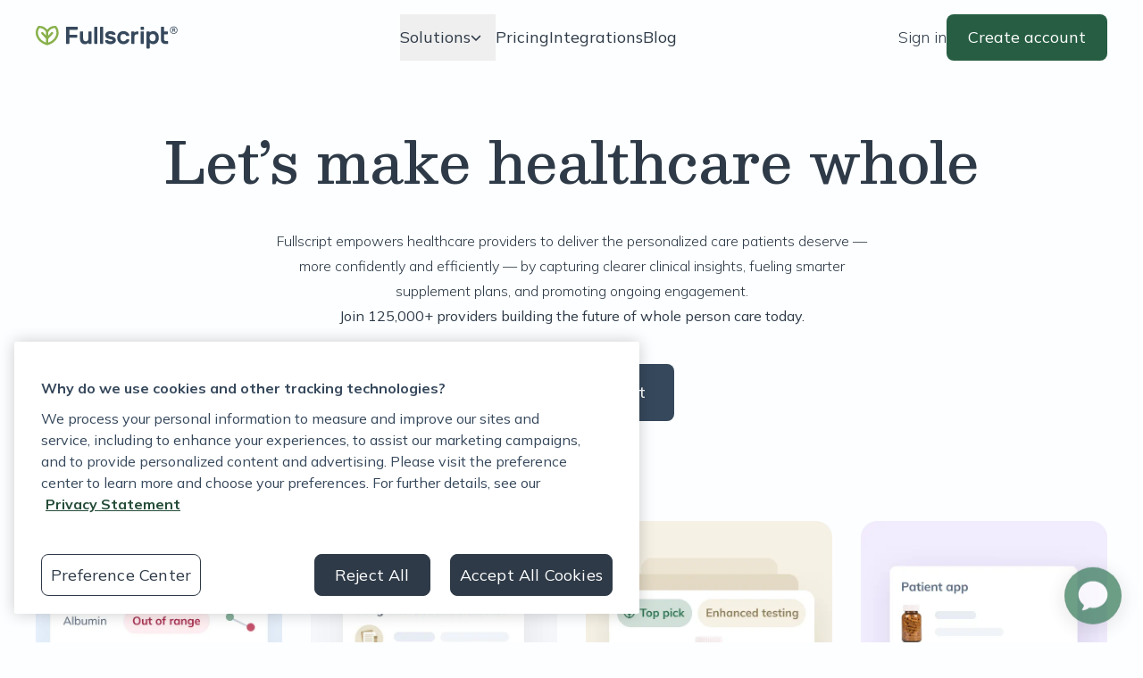

--- FILE ---
content_type: text/html; charset=utf-8
request_url: https://fullscript.com/
body_size: 38686
content:
<!DOCTYPE html><html class="__variable_9738f2 __variable_7e1ce4" lang="en-US"><head><meta charSet="utf-8"/><meta name="viewport" content="width=device-width, initial-scale=1"/><link rel="preload" href="/_next/static/media/3be83a346553616c-s.p.woff2" as="font" crossorigin="" type="font/woff2"/><link rel="preload" href="/_next/static/media/89027d631dd2d1b6-s.p.woff2" as="font" crossorigin="" type="font/woff2"/><link rel="preload" href="/_next/static/media/bf8c4b4c6de91678-s.p.woff2" as="font" crossorigin="" type="font/woff2"/><link rel="stylesheet" href="/_next/static/css/f42fbffada948553.css" data-precedence="next"/><link rel="stylesheet" href="/_next/static/css/234c8c3eb70e1b21.css" data-precedence="next"/><link rel="stylesheet" href="/_next/static/css/34daaa51324022bb.css" data-precedence="next"/><link rel="stylesheet" href="/_next/static/css/d61da687db648e05.css" data-precedence="next"/><link rel="stylesheet" href="/_next/static/css/9806b51408406c4a.css" data-precedence="next"/><link rel="preload" as="script" fetchPriority="low" href="/_next/static/chunks/webpack-510c57a52d03b264.js"/><script src="/_next/static/chunks/f2c9c05e-07860010252fd209.js" async=""></script><script src="/_next/static/chunks/4208-6e00e6657adca4f9.js" async=""></script><script src="/_next/static/chunks/main-app-b00fb289b34549e4.js" async=""></script><script src="/_next/static/chunks/8711-6d563c2cf1acbb62.js" async=""></script><script src="/_next/static/chunks/app/global-error-d27c996e2955de0a.js" async=""></script><script src="/_next/static/chunks/6821e1e6-96faf5d48a160b5b.js" async=""></script><script src="/_next/static/chunks/7a0b0985-ce80ae0e490ef2a3.js" async=""></script><script src="/_next/static/chunks/dab5518f-b9c921dcf7660b9b.js" async=""></script><script src="/_next/static/chunks/6acecbfe-a738ec34bbf1b031.js" async=""></script><script src="/_next/static/chunks/a84f4fbf-abd2888450b4c53e.js" async=""></script><script src="/_next/static/chunks/7196-b6858454553402f2.js" async=""></script><script src="/_next/static/chunks/4061-53093ac101b1cea4.js" async=""></script><script src="/_next/static/chunks/4751-785f084ff06c50a5.js" async=""></script><script src="/_next/static/chunks/688-f90ab72f91038fef.js" async=""></script><script src="/_next/static/chunks/1360-9269f81c3aa27ef4.js" async=""></script><script src="/_next/static/chunks/5932-6405ac552074cc1b.js" async=""></script><script src="/_next/static/chunks/218-79526cb15f35e247.js" async=""></script><script src="/_next/static/chunks/2933-00c873b727707925.js" async=""></script><script src="/_next/static/chunks/1893-ee8d56287c9cb83f.js" async=""></script><script src="/_next/static/chunks/8573-4b0a9744f7761a31.js" async=""></script><script src="/_next/static/chunks/902-aa19ae94d635971e.js" async=""></script><script src="/_next/static/chunks/app/(frontend)/%5Blocale%5D/page-8eae4f9f6ec50951.js" async=""></script><script src="/_next/static/chunks/3121-6ddb46ae123d2fe0.js" async=""></script><script src="/_next/static/chunks/app/(frontend)/%5Blocale%5D/layout-fd2356127312a2ea.js" async=""></script><link rel="preload" href="https://www.googletagmanager.com/gtm.js?id=GTM-NDGXKVX" as="script"/><meta name="next-size-adjust" content=""/><link href="/favicon.ico" rel="icon" sizes="32x32" type="image/x-icon"/><link href="/favicon.svg" rel="icon" type="image/svg+xml"/><title>Fullscript: Easily Build Supplement Plans for Optimal Health</title><meta name="description" content="Fullscript empowers healthcare providers to capture clearer clinical insights, fueling smarter supplement plans, and promoting ongoing engagement."/><meta name="robots" content="index, follow"/><link rel="canonical" href="https://fullscript.com"/><meta property="og:title" content="Fullscript: Easily Build Supplement Plans for Optimal Health"/><meta property="og:description" content="Fullscript empowers healthcare providers to capture clearer clinical insights, fueling smarter supplement plans, and promoting ongoing engagement."/><meta property="og:url" content="https://fullscript.com"/><meta property="og:site_name" content="Fullscript"/><meta property="og:image" content="https://fullscript.com/api/media/file/page-thumbnail-home-page-1200x630.webp"/><meta property="og:image:width" content="1200"/><meta property="og:image:height" content="630"/><meta property="og:type" content="website"/><meta name="twitter:card" content="summary_large_image"/><meta name="twitter:site" content="@fullscripthq"/><meta name="twitter:creator" content="@fullscripthq"/><meta name="twitter:title" content="Fullscript: Easily Build Supplement Plans for Optimal Health"/><meta name="twitter:description" content="Fullscript empowers healthcare providers to capture clearer clinical insights, fueling smarter supplement plans, and promoting ongoing engagement."/><meta name="twitter:image" content="https://fullscript.com/api/media/file/page-thumbnail-home-page-1200x630.webp"/><meta name="sentry-trace" content="6d312a5f9067cf5e91966cd996400b2f-ff889af9331cff61-0"/><meta name="baggage" content="sentry-environment=production,sentry-release=4f653b278d2134f35e645a4c3a0e5a8b3bdeaf70,sentry-public_key=9684f24179204a07d540a431afd725d1,sentry-trace_id=6d312a5f9067cf5e91966cd996400b2f,sentry-org_id=927579,sentry-sampled=false,sentry-sample_rand=0.1899636050058029,sentry-sample_rate=0.1"/><script src="/_next/static/chunks/polyfills-42372ed130431b0a.js" noModule=""></script></head><body><div hidden=""><!--$--><!--/$--></div><!--$!--><template data-dgst="BAILOUT_TO_CLIENT_SIDE_RENDERING"></template><!--/$--><div class="admin-bar py-2 bg-black text-white hidden"><div class="container"></div></div><header class="sticky top-0 z-20 h-[96px] bg-transparent transition-transform delay-150 duration-300 ease-in-out will-change-transform lg:h-[84px]"><div class="absolute left-0 right-0 top-0 max-h-[100dvh] overflow-y-auto hidden lg:block transition-[background-color] duration-150"><div class="container flex items-center justify-between py-4"><a class="shrink-0" href="/"><div class="flex items-center gap-2 "><svg class="hidden h-auto w-40 md:block" xmlns="http://www.w3.org/2000/svg" width="680" height="111" viewBox="0 0 680 111" fill="none"><title>Fullscript Logo</title><path d="M97.6185 1.65163C96.7122 0.74573 95.4958 0.183842 94.2106 0.103573C74.2671 -1.1234 61.3579 8.95616 54.5075 18.4279C47.6339 8.95616 34.7363 -1.13487 14.7814 0.103573C13.4847 0.183842 12.2684 0.74573 11.3619 1.65163C-1.4441 14.4604 -0.0441586 34.6309 0.127965 36.6032C0.208289 38.0367 1.03448 47.9788 7.55223 59.3885C13.7946 70.3166 26.6809 84.8568 52.6829 92.1498C52.8092 92.1958 52.9582 92.2302 53.0961 92.2759C53.1993 92.3103 53.2911 92.3219 53.3946 92.3447C53.5206 92.3791 53.6582 92.3904 53.7961 92.4137C54.0256 92.4595 54.2664 92.4595 54.4962 92.4595C54.7256 92.4595 54.9435 92.4595 55.1615 92.4137C55.2878 92.3904 55.4024 92.3677 55.5289 92.3561C55.6435 92.3333 55.7467 92.3103 55.8616 92.2759C56.0106 92.2302 56.1599 92.1958 56.3205 92.1498C104.378 78.6416 108.543 40.3185 108.83 36.7294C108.956 35.5598 110.712 14.7585 97.6071 1.6631L97.6185 1.65163ZM49.2176 46.2472L49.1716 46.2012L34.9428 30.8813C32.9575 28.7368 29.5954 28.6109 27.4612 30.5946C25.3153 32.5899 25.189 35.938 27.1745 38.0708L49.1716 61.762L49.2176 61.8078V79.9487C49.2176 79.9487 49.183 79.9487 49.1716 79.9487C12.7389 66.6698 10.7652 37.28 10.7078 35.984C10.7078 35.8923 10.6849 35.7891 10.6849 35.6973C10.6619 35.5371 9.29641 20.4003 17.5124 10.5845C17.7305 10.5845 17.937 10.5845 18.155 10.5845C39.0851 10.5845 47.4047 26.386 49.1716 30.3653C49.1716 30.3997 49.2063 30.4224 49.2176 30.457V46.2472ZM98.3071 35.7087C98.3071 35.7891 98.2841 35.8923 98.2841 35.9727C98.2153 37.2914 96.2417 66.6699 59.8091 79.9143C59.7858 79.9143 59.7744 79.9143 59.7631 79.9373V61.8078L59.8091 61.762L81.8062 38.0708C83.7914 35.938 83.6652 32.5899 81.5195 30.5946C79.3736 28.6109 76.0229 28.7368 74.0263 30.8813L59.8091 46.2012L59.7631 46.2472V30.457C59.7631 30.457 59.7975 30.388 59.8091 30.3423C61.5646 26.4205 69.9988 10.5845 90.8485 10.5845C91.055 10.5845 91.25 10.5845 91.4567 10.5845C99.6154 20.3429 98.3071 35.5484 98.2958 35.6973L98.3071 35.7087Z" fill="#88B04B"></path><path d="M196.82 4.32272C197.669 4.32272 198.404 4.6323 199.012 5.25155C199.632 5.87077 199.942 6.60467 199.942 7.44177V15.6407C199.942 16.4893 199.632 17.2232 199.012 17.8309C198.392 18.4387 197.658 18.7598 196.82 18.7598H159.94V42.3359H194.514C195.363 42.3359 196.097 42.6457 196.706 43.2648C197.314 43.8843 197.635 44.6182 197.635 45.455V53.6539C197.635 54.5026 197.325 55.2366 196.706 55.8444C196.086 56.4522 195.352 56.773 194.514 56.773H159.94V83.2392C159.94 84.0877 159.63 84.8216 159.011 85.4294C158.391 86.0369 157.657 86.358 156.819 86.358H147.455C146.606 86.358 145.872 86.0486 145.264 85.4294C144.644 84.81 144.334 84.0763 144.334 83.2392V7.45322C144.334 6.60467 144.644 5.87077 145.264 5.263C145.883 4.64381 146.618 4.33418 147.455 4.33418H196.832L196.82 4.32272Z" fill="#36485C"></path><path d="M210.636 29.4031C210.636 28.5544 210.946 27.8204 211.566 27.2126C212.185 26.5935 212.92 26.284 213.758 26.284H222.547C223.397 26.284 224.131 26.5935 224.739 27.2126C225.347 27.8318 225.669 28.5657 225.669 29.4031V58.7472C225.669 63.3686 226.655 67.0722 228.618 69.8358C230.58 72.6111 233.804 73.9983 238.269 73.9983C242.353 73.9983 245.474 72.6111 247.631 69.8358C249.788 67.0608 250.868 63.3686 250.868 58.7472V29.4031C250.868 28.5544 251.177 27.8204 251.796 27.2126C252.417 26.6049 253.152 26.284 253.989 26.284H262.777C263.627 26.284 264.362 26.5935 264.971 27.2126C265.577 27.8318 265.901 28.5657 265.901 29.4031V83.2522C265.901 84.1006 265.589 84.8349 264.971 85.4427C264.35 86.0618 263.617 86.3715 262.777 86.3715H253.989C253.14 86.3715 252.405 86.0618 251.796 85.4427C251.177 84.8232 250.868 84.0893 250.868 83.2522V80.592C249.089 82.3693 246.896 83.9634 244.282 85.3853C241.666 86.8072 238.497 87.5181 234.802 87.5181C230.098 87.5181 226.208 86.7841 223.121 85.3279C220.034 83.86 217.567 81.8993 215.72 79.4338C213.872 76.9682 212.564 74.1014 211.784 70.8221C211.015 67.5424 210.625 64.1022 210.625 60.4788V29.4031H210.636Z" fill="#36485C"></path><path d="M293.519 83.2511C293.519 84.0995 293.21 84.8332 292.589 85.441C291.972 86.0604 291.238 86.3699 290.4 86.3699H281.609C280.759 86.3699 280.024 86.0604 279.418 85.441C278.797 84.8219 278.488 84.0882 278.488 83.2511V7.45364C278.488 6.60509 278.797 5.87119 279.418 5.26345C280.035 4.64423 280.772 4.33459 281.609 4.33459H290.4C291.248 4.33459 291.98 4.64423 292.589 5.26345C293.21 5.88267 293.519 6.61654 293.519 7.45364V83.2511Z" fill="#36485C"></path><path d="M321.368 83.2511C321.368 84.0995 321.057 84.8332 320.439 85.441C319.819 86.0604 319.085 86.3699 318.247 86.3699H309.459C308.608 86.3699 307.874 86.0604 307.264 85.441C306.647 84.8219 306.338 84.0882 306.338 83.2511V7.45364C306.338 6.60509 306.647 5.87119 307.264 5.26345C307.885 4.64423 308.622 4.33459 309.459 4.33459H318.247C319.095 4.33459 319.83 4.64423 320.439 5.26345C321.046 5.88267 321.368 6.61654 321.368 7.45364V83.2511Z" fill="#36485C"></path><path d="M403.403 52.2786C403.254 53.437 403.173 54.7785 403.173 56.3265C403.173 57.8746 403.254 59.2163 403.403 60.3745C403.633 62.7597 404.173 64.8007 405.021 66.4979C405.871 68.1949 406.925 69.5596 408.198 70.603C409.472 71.6464 410.872 72.4151 412.422 72.9194C413.961 73.4241 415.546 73.6647 417.163 73.6647C419.089 73.6647 420.707 73.5158 422.015 73.2061C423.321 72.8967 424.448 72.4608 425.366 71.876C426.285 71.2912 427.076 70.6488 427.742 69.9151C428.395 69.1812 429.037 68.3554 429.647 67.4268C430.105 66.7386 430.644 66.039 431.264 65.3511C431.882 64.6632 432.619 64.3077 433.456 64.3077H442.247C443.095 64.3077 443.84 64.6172 444.493 65.2363C445.149 65.8555 445.436 66.5897 445.365 67.4268C445.287 69.0436 444.712 71.0045 443.632 73.3209C442.556 75.637 440.882 77.8503 438.606 79.9603C436.336 82.0704 433.421 83.8705 429.874 85.3384C426.328 86.8061 422.094 87.5284 417.163 87.5284C412.929 87.5284 409.106 86.8174 405.709 85.3955C402.311 83.9737 399.364 82.0471 396.863 79.6162C394.36 77.1853 392.388 74.3757 390.965 71.1764C389.543 67.9769 388.668 64.6058 388.359 61.0625C388.21 59.675 388.129 58.1386 388.129 56.4413C388.129 54.7441 388.21 53.1617 388.359 51.7054C388.589 48.1621 389.437 44.7677 390.909 41.534C392.374 38.3004 394.338 35.468 396.804 33.0368C399.272 30.6059 402.219 28.6797 405.652 27.2575C409.082 25.8356 412.915 25.1246 417.163 25.1246C422.094 25.1246 426.328 25.8586 429.874 27.3149C433.421 28.7828 436.336 30.5716 438.606 32.693C440.882 34.8145 442.556 37.0277 443.632 39.3324C444.712 41.6488 445.287 43.6095 445.365 45.2265C445.447 46.075 445.16 46.809 444.493 47.4165C443.84 48.0359 443.084 48.3456 442.247 48.3456H433.456C432.605 48.3456 431.874 48.0015 431.264 47.302C430.644 46.614 430.105 45.9145 429.647 45.2265C429.026 44.2977 428.395 43.4719 427.742 42.7382C427.087 42.004 426.296 41.3505 425.366 40.7771C424.434 40.2039 423.321 39.7567 422.015 39.447C420.707 39.1372 419.089 38.9883 417.163 38.9883C415.546 38.9883 413.961 39.2407 412.422 39.7337C410.886 40.2383 409.472 41.0066 408.198 42.05C406.925 43.0934 405.871 44.4582 405.021 46.1552C404.173 47.8524 403.633 49.8937 403.403 52.2786Z" fill="#36485C"></path><path d="M482.981 40.1476C478.356 40.1476 475.016 41.168 472.973 43.2093C470.931 45.2504 469.909 48.5874 469.909 53.2085V83.2522C469.909 84.1006 469.6 84.8349 468.98 85.4427C468.362 86.0505 467.626 86.3715 466.788 86.3715H457.997C457.149 86.3715 456.418 86.0618 455.808 85.4427C455.188 84.8235 454.879 84.0893 454.879 83.2522V29.4031C454.879 28.5544 455.188 27.8204 455.808 27.2126C456.426 26.5935 457.16 26.284 457.997 26.284H466.788C467.639 26.284 468.373 26.5935 468.98 27.2126C469.6 27.8318 469.909 28.5657 469.909 29.4031V32.0633C471.917 30.2172 474.054 28.7837 476.325 27.786C478.598 26.7884 481.58 26.284 485.287 26.284H486.137C486.985 26.284 487.719 26.5935 488.326 27.2126C488.936 27.8318 489.258 28.5657 489.258 29.4031V37.0285C489.258 37.8773 488.947 38.611 488.326 39.2187C487.709 39.8379 486.974 40.1476 486.137 40.1476H482.981Z" fill="#36485C"></path><path d="M512.222 4.32272C513.07 4.32272 513.804 4.6323 514.411 5.25155C515.032 5.87077 515.34 6.60467 515.34 7.44177V16.4549C515.34 17.3034 515.032 18.0373 514.411 18.6451C513.793 19.2528 513.059 19.5739 512.222 19.5739H502.271C501.423 19.5739 500.686 19.2643 500.08 18.6451C499.473 18.0259 499.15 17.292 499.15 16.4549V7.45322C499.15 6.60467 499.459 5.87077 500.08 5.263C500.7 4.65526 501.434 4.33418 502.271 4.33418H512.222V4.32272ZM514.769 83.2392C514.769 84.0877 514.46 84.8216 513.84 85.4294C513.219 86.0369 512.485 86.358 511.648 86.358H502.857C502.009 86.358 501.272 86.0486 500.665 85.4294C500.058 84.81 499.736 84.0763 499.736 83.2392V29.4012C499.736 28.5527 500.044 27.8188 500.665 27.211C501.285 26.6032 502.019 26.2821 502.857 26.2821H511.648C512.496 26.2821 513.23 26.5918 513.84 27.211C514.446 27.8301 514.769 28.5641 514.769 29.4012V83.2505V83.2392Z" fill="#36485C"></path><path d="M559.929 87.5295C557.542 87.5295 555.397 87.3002 553.516 86.8413C551.634 86.3826 549.97 85.7979 548.545 85.1097C547.123 84.4217 545.906 83.665 544.909 82.8621C543.91 82.0593 543.094 81.3026 542.477 80.6147V105.223C542.477 106.072 542.168 106.806 541.547 107.413C540.927 108.021 540.193 108.342 539.356 108.342H530.564C529.716 108.342 528.979 108.033 528.373 107.413C527.766 106.794 527.443 106.06 527.443 105.223V29.4026C527.443 28.5541 527.752 27.8201 528.373 27.2126C528.993 26.5931 529.727 26.2837 530.564 26.2837H539.356C540.204 26.2837 540.938 26.5931 541.547 27.2126C542.154 27.8318 542.477 28.5655 542.477 29.4026V32.063C543.094 31.3751 543.899 30.6181 544.909 29.8154C545.917 29.013 547.123 28.256 548.545 27.5678C549.97 26.88 551.634 26.2951 553.516 25.8363C555.407 25.3778 557.542 25.1484 559.929 25.1484C563.787 25.1484 567.273 25.8938 570.394 27.3959C573.515 28.8979 576.178 30.9048 578.367 33.4048C580.562 35.9044 582.304 38.7942 583.569 42.0739C584.84 45.3535 585.552 48.7591 585.701 52.3024C585.782 53.4606 585.815 54.8023 585.815 56.3504C585.815 57.8984 585.782 59.2399 585.701 60.3984C585.552 63.9414 584.829 67.3472 583.569 70.6269C582.293 73.9062 580.562 76.7847 578.367 79.296C576.178 81.7959 573.515 83.8023 570.394 85.3046C567.273 86.8069 563.787 87.5522 559.929 87.5522V87.5295ZM570.682 59.561C570.912 57.4051 570.912 55.2496 570.682 53.0937C570.221 48.0825 568.674 44.4818 566.057 42.2918C563.44 40.1013 560.241 39.0008 556.464 39.0008C552.69 39.0008 549.509 40.113 546.928 42.3489C544.346 44.5849 542.867 47.7844 542.477 51.9356C542.328 53.0937 542.246 54.55 542.246 56.3274C542.246 58.1047 542.328 59.561 542.477 60.7194C542.867 64.7214 544.346 67.8863 546.928 70.1913C549.509 72.5074 552.69 73.6542 556.464 73.6542C560.241 73.6542 563.44 72.5534 566.057 70.3629C568.674 68.173 570.221 64.5606 570.682 59.561Z" fill="#36485C"></path><path d="M595.996 26.0187V7.45367C595.996 6.60509 596.305 5.87119 596.925 5.26345C597.543 4.64423 598.28 4.33459 599.117 4.33459H607.906C608.754 4.33459 609.49 4.64423 610.097 5.26345C610.707 5.88267 611.029 6.61654 611.029 7.45367V26.2826H625.943C626.794 26.2826 627.528 26.5923 628.138 27.2115C628.755 27.8307 629.067 28.5644 629.067 29.4015V37.0272C629.067 37.8759 628.755 38.6099 628.138 39.2176C627.517 39.8252 626.78 40.1463 625.943 40.1463H611.029V64.6399C611.029 67.0253 611.658 68.9399 612.931 70.3618C614.207 71.784 616.569 72.4949 620.048 72.4949H627.105C627.953 72.4949 628.688 72.8044 629.294 73.4238C629.915 74.0429 630.226 74.7769 630.226 75.614V83.2397C630.226 84.0882 629.915 84.8219 629.294 85.4296C628.674 86.0374 627.943 86.3585 627.105 86.3585H618.544C611.303 86.3585 605.727 84.6042 601.834 81.1066C597.947 77.5977 595.996 72.2312 595.996 64.984V26.0187Z" fill="#36485C"></path><path d="M366.339 69.2047C366.339 68.3562 366.062 67.6567 365.523 67.1176C364.987 66.5786 364.03 66.0742 362.678 65.6156C361.324 65.157 359.522 64.6867 357.285 64.2278C355.036 63.7692 352.18 63.1501 348.702 62.3704C345.294 61.602 342.471 60.6274 340.233 59.4692C337.984 58.311 336.194 56.9579 334.839 55.4098C333.487 53.8618 332.534 52.1072 331.994 50.1349C331.455 48.1626 331.179 46.0184 331.179 43.702C331.179 41.3854 331.718 39.1037 332.807 36.8677C333.888 34.6315 335.457 32.6362 337.502 30.8932C339.556 29.1502 342.045 27.7397 344.985 26.6618C347.922 25.5839 351.284 25.0334 355.082 25.0334C358.88 25.0334 362.253 25.4577 365.239 26.3063C368.208 27.1549 370.744 28.2787 372.832 29.6662C374.921 31.0537 376.549 32.6592 377.712 34.4823C378.868 36.294 379.524 38.1288 379.681 39.9865C379.762 40.8353 379.467 41.569 378.812 42.1881C378.159 42.8075 377.4 43.117 376.549 43.117H367.623C366.466 43.117 365.591 42.8991 365.006 42.4748C364.434 42.0506 363.792 41.569 363.09 41.0302C362.391 40.4912 361.459 40.0095 360.303 39.5853C359.143 39.1608 357.401 38.9431 355.082 38.9431C352.766 38.9431 350.709 39.2872 348.929 39.9865C347.152 40.6861 346.269 41.9247 346.269 43.702C346.269 44.5505 346.475 45.2615 346.911 45.8462C347.336 46.431 348.149 46.947 349.344 47.4057C350.539 47.8645 352.199 48.3575 354.337 48.8505C356.458 49.3552 359.224 49.9513 362.632 50.6509C369.516 52.1188 374.371 54.4236 377.194 57.554C380.014 60.6848 381.429 64.5719 381.429 69.2047C381.429 71.5211 380.843 73.7801 379.681 75.9817C378.524 78.1833 376.837 80.1558 374.634 81.8988C372.431 83.6417 369.722 85.0292 366.509 86.0729C363.296 87.1163 359.685 87.6323 355.667 87.6323C351.652 87.6323 347.954 87.1504 344.822 86.1874C341.691 85.2242 339.041 83.9628 336.882 82.4148C334.714 80.8667 333.048 79.1351 331.892 77.1972C330.732 75.2707 330.112 73.3672 330.033 71.5211C329.952 70.6726 330.236 69.9384 330.903 69.3192C331.558 68.7001 332.317 68.3903 333.165 68.3903H342.092C343.251 68.3903 344.123 68.6657 344.698 69.2047C345.28 69.7437 345.936 70.3629 346.67 71.0622C347.404 71.7618 348.426 72.3809 349.745 72.9202C351.053 73.459 353.028 73.7343 355.667 73.7343C356.824 73.7343 358.019 73.6539 359.257 73.5047C360.498 73.3558 361.633 73.1035 362.678 72.748C363.722 72.3926 364.594 71.9339 365.282 71.3603C365.97 70.7871 366.328 70.0648 366.328 69.2161L366.339 69.2047Z" fill="#36485C"></path><path d="M674.582 20.3049C674.582 30.8707 667.555 37.9024 656.973 37.9024C646.391 37.9024 639.363 30.8707 639.363 20.3049C639.363 9.73905 646.431 2.70731 656.973 2.70731C667.52 2.70731 674.582 9.73905 674.582 20.3049ZM642.576 20.3049C642.576 28.9396 648.339 34.769 656.973 34.769C665.612 34.769 671.44 28.9396 671.44 20.3049C671.44 11.67 665.686 5.84059 656.973 5.84059C648.26 5.84059 642.576 11.67 642.576 20.3049ZM657.981 11.415C661.906 11.415 664.114 13.4188 664.114 16.6979C664.114 19.1025 662.543 20.5963 660.636 21.2157C660.229 21.3614 660.229 21.4707 660.6 21.6529C661.906 22.418 662.621 23.3653 663.106 24.6405L664.862 28.5389C665.049 28.9396 664.862 29.1583 664.45 29.1583H662.093C661.801 29.1583 661.608 29.0127 661.457 28.7211L660.264 25.8428C659.251 23.6568 658.208 22.5638 655.402 22.5638H653.795V28.6117C653.795 28.9396 653.608 29.1583 653.231 29.1583H651.032C650.69 29.1583 650.468 28.9761 650.468 28.6117V11.9615C650.468 11.6336 650.652 11.415 651.032 11.415H658.021H657.981ZM653.76 19.6855H656.859C659.365 19.6855 660.936 18.7746 660.936 16.9529C660.936 15.2406 659.666 14.5119 657.981 14.5119H653.76V19.6855Z" fill="#36485C"></path></svg><svg class="block h-auto w-10 md:hidden text-[#88B04B]" width="103" height="88" version="1.1" id="Layer_1" xmlns="http://www.w3.org/2000/svg" x="0px" y="0px" viewBox="0 0 103.1 88.2" xml:space="preserve"><title>Fullscript Leaf</title><g id="_x30_6" transform="translate(-399.000000, -707.000000)"><g id="Page-1-Copy-4" transform="translate(399.000000, 707.000000)"><path fill="currentColor" id="Fill-4" d="M93.1,34.2c0,0,0,0.2,0,0.3c0,1.3-2,29.3-36.5,42l0,0V59.1l0,0l20.8-22.7c1.8-2,1.8-5.2-0.3-7.2    c-2-1.8-5.2-1.8-7.2,0.3L56.6,44.2l0,0v-15c0,0,0,0,0-0.2c1.7-3.8,9.7-18.8,29.3-18.8c0.2,0,0.3,0,0.5,0    C94.2,19.6,93.1,34.1,93.1,34.2z M46.6,44.2L46.6,44.2L33.1,29.6c-1.8-2-5-2.2-7-0.3c-2,1.8-2.2,5.2-0.3,7.2l20.8,22.7l0,0v17.3    l0,0c-34.5-12.7-36.3-40.8-36.5-42c0-0.2,0-0.2,0-0.3c0-0.2-1.3-14.7,6.5-24c0.2,0,0.3,0,0.7,0c19.8,0,27.7,15.2,29.3,18.8    c0,0,0,0,0,0.2V44.2z M92.4,1.6c-0.8-0.8-2-1.3-3.2-1.5C70.4-1.1,58.1,8.6,51.6,17.6C45.1,8.6,32.9-1.1,14,0.1    c-1.2,0-2.3,0.7-3.2,1.5C-1.4,13.8,0,33.1,0.1,34.9c0,1.3,0.8,10.8,7,21.8C13,67.2,25.3,81.1,49.8,88.1c0.2,0,0.3,0,0.3,0.2l0,0    c0.2,0,0.2,0,0.3,0c0.2,0,0.2,0,0.3,0c0.2,0,0.5,0,0.7,0s0.5,0,0.7,0c0.2,0,0.2,0,0.3,0c0.2,0,0.2,0,0.3,0c0.2,0,0.3,0,0.5-0.2    c45.5-12.8,49.5-49.5,49.6-53C103.1,34.1,104.7,14.1,92.4,1.6z"></path></g></g></svg></div></a><div class="flex flex-1 justify-center"><nav><div class="flex items-center gap-8"><button class="flex w-full items-center justify-between pr-4 text-grey-800 focus:outline-none focus:ring-2 focus:ring-blue-500 focus:ring-offset-2 lg:gap-2" aria-expanded="false" aria-haspopup="true" aria-controls="mega-menu-0" aria-label="Solutions collapsed" tabindex="0"><span class="block py-3 text-heading-4-mobile text-grey-800 lg:text-lg lg:font-normal">Solutions</span><svg data-prefix="fas" data-icon="chevron-right" class="svg-inline--fa fa-chevron-right lg:hidden" role="img" viewBox="0 0 320 512" aria-hidden="true"><path fill="currentColor" d="M311.1 233.4c12.5 12.5 12.5 32.8 0 45.3l-192 192c-12.5 12.5-32.8 12.5-45.3 0s-12.5-32.8 0-45.3L243.2 256 73.9 86.6c-12.5-12.5-12.5-32.8 0-45.3s32.8-12.5 45.3 0l192 192z"></path></svg><svg data-prefix="fas" data-icon="chevron-down" class="svg-inline--fa fa-chevron-down hidden size-3 transition-transform lg:block " role="img" viewBox="0 0 448 512" aria-hidden="true"><path fill="currentColor" d="M201.4 406.6c12.5 12.5 32.8 12.5 45.3 0l192-192c12.5-12.5 12.5-32.8 0-45.3s-32.8-12.5-45.3 0L224 338.7 54.6 169.4c-12.5-12.5-32.8-12.5-45.3 0s-12.5 32.8 0 45.3l192 192z"></path></svg></button><a class="" href="/pricing"><span class="block py-3 text-heading-4-mobile text-grey-800 lg:text-lg lg:font-normal">Pricing</span></a><a class="" href="/integrations"><span class="block py-3 text-heading-4-mobile text-grey-800 lg:text-lg lg:font-normal">Integrations</span></a><a class="" href="/blog"><span class="block py-3 text-heading-4-mobile text-grey-800 lg:text-lg lg:font-normal">Blog</span></a></div></nav></div><div class="flex shrink-0 items-center gap-8"><!--$!--><template data-dgst="BAILOUT_TO_CLIENT_SIDE_RENDERING"></template><a class="text-lg text-grey-800" href="https://router.fullscript.com/login">Sign in</a><!--/$--><!--$!--><template data-dgst="BAILOUT_TO_CLIENT_SIDE_RENDERING"></template><a class="inline-flex w-full items-center justify-center whitespace-nowrap text-wrap rounded-[8px] ring-offset-background transition-colors focus-visible:outline-none focus-visible:ring-2 focus-visible:ring-ring focus-visible:ring-offset-2 disabled:pointer-events-none disabled:opacity-50 sm:w-auto text-lg text-white hover:shadow-md min-h-[unset] bg-green-700 px-6 py-3 font-normal hover:bg-green-800 min-h-[unset] bg-green-700 px-6 py-3 font-normal hover:bg-green-800" id="navigation-signup-desktop" href="https://router.fullscript.com/practitioner-signup"><div class="flex items-center gap-2">Create account</div></a><!--/$--></div></div></div><div class="lg:hidden absolute left-0 right-0 top-0"><div class="flex items-center justify-between p-4"><div class="grid grid-cols-1 place-content-start"><a class="shrink-0 pl-1 relative transition-transform duration-300 translate-x-0" style="grid-area:1 / 1" href="/"><div class="flex items-center gap-2 "><svg class="hidden h-auto w-40 md:block" xmlns="http://www.w3.org/2000/svg" width="680" height="111" viewBox="0 0 680 111" fill="none"><title>Fullscript Logo</title><path d="M97.6185 1.65163C96.7122 0.74573 95.4958 0.183842 94.2106 0.103573C74.2671 -1.1234 61.3579 8.95616 54.5075 18.4279C47.6339 8.95616 34.7363 -1.13487 14.7814 0.103573C13.4847 0.183842 12.2684 0.74573 11.3619 1.65163C-1.4441 14.4604 -0.0441586 34.6309 0.127965 36.6032C0.208289 38.0367 1.03448 47.9788 7.55223 59.3885C13.7946 70.3166 26.6809 84.8568 52.6829 92.1498C52.8092 92.1958 52.9582 92.2302 53.0961 92.2759C53.1993 92.3103 53.2911 92.3219 53.3946 92.3447C53.5206 92.3791 53.6582 92.3904 53.7961 92.4137C54.0256 92.4595 54.2664 92.4595 54.4962 92.4595C54.7256 92.4595 54.9435 92.4595 55.1615 92.4137C55.2878 92.3904 55.4024 92.3677 55.5289 92.3561C55.6435 92.3333 55.7467 92.3103 55.8616 92.2759C56.0106 92.2302 56.1599 92.1958 56.3205 92.1498C104.378 78.6416 108.543 40.3185 108.83 36.7294C108.956 35.5598 110.712 14.7585 97.6071 1.6631L97.6185 1.65163ZM49.2176 46.2472L49.1716 46.2012L34.9428 30.8813C32.9575 28.7368 29.5954 28.6109 27.4612 30.5946C25.3153 32.5899 25.189 35.938 27.1745 38.0708L49.1716 61.762L49.2176 61.8078V79.9487C49.2176 79.9487 49.183 79.9487 49.1716 79.9487C12.7389 66.6698 10.7652 37.28 10.7078 35.984C10.7078 35.8923 10.6849 35.7891 10.6849 35.6973C10.6619 35.5371 9.29641 20.4003 17.5124 10.5845C17.7305 10.5845 17.937 10.5845 18.155 10.5845C39.0851 10.5845 47.4047 26.386 49.1716 30.3653C49.1716 30.3997 49.2063 30.4224 49.2176 30.457V46.2472ZM98.3071 35.7087C98.3071 35.7891 98.2841 35.8923 98.2841 35.9727C98.2153 37.2914 96.2417 66.6699 59.8091 79.9143C59.7858 79.9143 59.7744 79.9143 59.7631 79.9373V61.8078L59.8091 61.762L81.8062 38.0708C83.7914 35.938 83.6652 32.5899 81.5195 30.5946C79.3736 28.6109 76.0229 28.7368 74.0263 30.8813L59.8091 46.2012L59.7631 46.2472V30.457C59.7631 30.457 59.7975 30.388 59.8091 30.3423C61.5646 26.4205 69.9988 10.5845 90.8485 10.5845C91.055 10.5845 91.25 10.5845 91.4567 10.5845C99.6154 20.3429 98.3071 35.5484 98.2958 35.6973L98.3071 35.7087Z" fill="#88B04B"></path><path d="M196.82 4.32272C197.669 4.32272 198.404 4.6323 199.012 5.25155C199.632 5.87077 199.942 6.60467 199.942 7.44177V15.6407C199.942 16.4893 199.632 17.2232 199.012 17.8309C198.392 18.4387 197.658 18.7598 196.82 18.7598H159.94V42.3359H194.514C195.363 42.3359 196.097 42.6457 196.706 43.2648C197.314 43.8843 197.635 44.6182 197.635 45.455V53.6539C197.635 54.5026 197.325 55.2366 196.706 55.8444C196.086 56.4522 195.352 56.773 194.514 56.773H159.94V83.2392C159.94 84.0877 159.63 84.8216 159.011 85.4294C158.391 86.0369 157.657 86.358 156.819 86.358H147.455C146.606 86.358 145.872 86.0486 145.264 85.4294C144.644 84.81 144.334 84.0763 144.334 83.2392V7.45322C144.334 6.60467 144.644 5.87077 145.264 5.263C145.883 4.64381 146.618 4.33418 147.455 4.33418H196.832L196.82 4.32272Z" fill="#36485C"></path><path d="M210.636 29.4031C210.636 28.5544 210.946 27.8204 211.566 27.2126C212.185 26.5935 212.92 26.284 213.758 26.284H222.547C223.397 26.284 224.131 26.5935 224.739 27.2126C225.347 27.8318 225.669 28.5657 225.669 29.4031V58.7472C225.669 63.3686 226.655 67.0722 228.618 69.8358C230.58 72.6111 233.804 73.9983 238.269 73.9983C242.353 73.9983 245.474 72.6111 247.631 69.8358C249.788 67.0608 250.868 63.3686 250.868 58.7472V29.4031C250.868 28.5544 251.177 27.8204 251.796 27.2126C252.417 26.6049 253.152 26.284 253.989 26.284H262.777C263.627 26.284 264.362 26.5935 264.971 27.2126C265.577 27.8318 265.901 28.5657 265.901 29.4031V83.2522C265.901 84.1006 265.589 84.8349 264.971 85.4427C264.35 86.0618 263.617 86.3715 262.777 86.3715H253.989C253.14 86.3715 252.405 86.0618 251.796 85.4427C251.177 84.8232 250.868 84.0893 250.868 83.2522V80.592C249.089 82.3693 246.896 83.9634 244.282 85.3853C241.666 86.8072 238.497 87.5181 234.802 87.5181C230.098 87.5181 226.208 86.7841 223.121 85.3279C220.034 83.86 217.567 81.8993 215.72 79.4338C213.872 76.9682 212.564 74.1014 211.784 70.8221C211.015 67.5424 210.625 64.1022 210.625 60.4788V29.4031H210.636Z" fill="#36485C"></path><path d="M293.519 83.2511C293.519 84.0995 293.21 84.8332 292.589 85.441C291.972 86.0604 291.238 86.3699 290.4 86.3699H281.609C280.759 86.3699 280.024 86.0604 279.418 85.441C278.797 84.8219 278.488 84.0882 278.488 83.2511V7.45364C278.488 6.60509 278.797 5.87119 279.418 5.26345C280.035 4.64423 280.772 4.33459 281.609 4.33459H290.4C291.248 4.33459 291.98 4.64423 292.589 5.26345C293.21 5.88267 293.519 6.61654 293.519 7.45364V83.2511Z" fill="#36485C"></path><path d="M321.368 83.2511C321.368 84.0995 321.057 84.8332 320.439 85.441C319.819 86.0604 319.085 86.3699 318.247 86.3699H309.459C308.608 86.3699 307.874 86.0604 307.264 85.441C306.647 84.8219 306.338 84.0882 306.338 83.2511V7.45364C306.338 6.60509 306.647 5.87119 307.264 5.26345C307.885 4.64423 308.622 4.33459 309.459 4.33459H318.247C319.095 4.33459 319.83 4.64423 320.439 5.26345C321.046 5.88267 321.368 6.61654 321.368 7.45364V83.2511Z" fill="#36485C"></path><path d="M403.403 52.2786C403.254 53.437 403.173 54.7785 403.173 56.3265C403.173 57.8746 403.254 59.2163 403.403 60.3745C403.633 62.7597 404.173 64.8007 405.021 66.4979C405.871 68.1949 406.925 69.5596 408.198 70.603C409.472 71.6464 410.872 72.4151 412.422 72.9194C413.961 73.4241 415.546 73.6647 417.163 73.6647C419.089 73.6647 420.707 73.5158 422.015 73.2061C423.321 72.8967 424.448 72.4608 425.366 71.876C426.285 71.2912 427.076 70.6488 427.742 69.9151C428.395 69.1812 429.037 68.3554 429.647 67.4268C430.105 66.7386 430.644 66.039 431.264 65.3511C431.882 64.6632 432.619 64.3077 433.456 64.3077H442.247C443.095 64.3077 443.84 64.6172 444.493 65.2363C445.149 65.8555 445.436 66.5897 445.365 67.4268C445.287 69.0436 444.712 71.0045 443.632 73.3209C442.556 75.637 440.882 77.8503 438.606 79.9603C436.336 82.0704 433.421 83.8705 429.874 85.3384C426.328 86.8061 422.094 87.5284 417.163 87.5284C412.929 87.5284 409.106 86.8174 405.709 85.3955C402.311 83.9737 399.364 82.0471 396.863 79.6162C394.36 77.1853 392.388 74.3757 390.965 71.1764C389.543 67.9769 388.668 64.6058 388.359 61.0625C388.21 59.675 388.129 58.1386 388.129 56.4413C388.129 54.7441 388.21 53.1617 388.359 51.7054C388.589 48.1621 389.437 44.7677 390.909 41.534C392.374 38.3004 394.338 35.468 396.804 33.0368C399.272 30.6059 402.219 28.6797 405.652 27.2575C409.082 25.8356 412.915 25.1246 417.163 25.1246C422.094 25.1246 426.328 25.8586 429.874 27.3149C433.421 28.7828 436.336 30.5716 438.606 32.693C440.882 34.8145 442.556 37.0277 443.632 39.3324C444.712 41.6488 445.287 43.6095 445.365 45.2265C445.447 46.075 445.16 46.809 444.493 47.4165C443.84 48.0359 443.084 48.3456 442.247 48.3456H433.456C432.605 48.3456 431.874 48.0015 431.264 47.302C430.644 46.614 430.105 45.9145 429.647 45.2265C429.026 44.2977 428.395 43.4719 427.742 42.7382C427.087 42.004 426.296 41.3505 425.366 40.7771C424.434 40.2039 423.321 39.7567 422.015 39.447C420.707 39.1372 419.089 38.9883 417.163 38.9883C415.546 38.9883 413.961 39.2407 412.422 39.7337C410.886 40.2383 409.472 41.0066 408.198 42.05C406.925 43.0934 405.871 44.4582 405.021 46.1552C404.173 47.8524 403.633 49.8937 403.403 52.2786Z" fill="#36485C"></path><path d="M482.981 40.1476C478.356 40.1476 475.016 41.168 472.973 43.2093C470.931 45.2504 469.909 48.5874 469.909 53.2085V83.2522C469.909 84.1006 469.6 84.8349 468.98 85.4427C468.362 86.0505 467.626 86.3715 466.788 86.3715H457.997C457.149 86.3715 456.418 86.0618 455.808 85.4427C455.188 84.8235 454.879 84.0893 454.879 83.2522V29.4031C454.879 28.5544 455.188 27.8204 455.808 27.2126C456.426 26.5935 457.16 26.284 457.997 26.284H466.788C467.639 26.284 468.373 26.5935 468.98 27.2126C469.6 27.8318 469.909 28.5657 469.909 29.4031V32.0633C471.917 30.2172 474.054 28.7837 476.325 27.786C478.598 26.7884 481.58 26.284 485.287 26.284H486.137C486.985 26.284 487.719 26.5935 488.326 27.2126C488.936 27.8318 489.258 28.5657 489.258 29.4031V37.0285C489.258 37.8773 488.947 38.611 488.326 39.2187C487.709 39.8379 486.974 40.1476 486.137 40.1476H482.981Z" fill="#36485C"></path><path d="M512.222 4.32272C513.07 4.32272 513.804 4.6323 514.411 5.25155C515.032 5.87077 515.34 6.60467 515.34 7.44177V16.4549C515.34 17.3034 515.032 18.0373 514.411 18.6451C513.793 19.2528 513.059 19.5739 512.222 19.5739H502.271C501.423 19.5739 500.686 19.2643 500.08 18.6451C499.473 18.0259 499.15 17.292 499.15 16.4549V7.45322C499.15 6.60467 499.459 5.87077 500.08 5.263C500.7 4.65526 501.434 4.33418 502.271 4.33418H512.222V4.32272ZM514.769 83.2392C514.769 84.0877 514.46 84.8216 513.84 85.4294C513.219 86.0369 512.485 86.358 511.648 86.358H502.857C502.009 86.358 501.272 86.0486 500.665 85.4294C500.058 84.81 499.736 84.0763 499.736 83.2392V29.4012C499.736 28.5527 500.044 27.8188 500.665 27.211C501.285 26.6032 502.019 26.2821 502.857 26.2821H511.648C512.496 26.2821 513.23 26.5918 513.84 27.211C514.446 27.8301 514.769 28.5641 514.769 29.4012V83.2505V83.2392Z" fill="#36485C"></path><path d="M559.929 87.5295C557.542 87.5295 555.397 87.3002 553.516 86.8413C551.634 86.3826 549.97 85.7979 548.545 85.1097C547.123 84.4217 545.906 83.665 544.909 82.8621C543.91 82.0593 543.094 81.3026 542.477 80.6147V105.223C542.477 106.072 542.168 106.806 541.547 107.413C540.927 108.021 540.193 108.342 539.356 108.342H530.564C529.716 108.342 528.979 108.033 528.373 107.413C527.766 106.794 527.443 106.06 527.443 105.223V29.4026C527.443 28.5541 527.752 27.8201 528.373 27.2126C528.993 26.5931 529.727 26.2837 530.564 26.2837H539.356C540.204 26.2837 540.938 26.5931 541.547 27.2126C542.154 27.8318 542.477 28.5655 542.477 29.4026V32.063C543.094 31.3751 543.899 30.6181 544.909 29.8154C545.917 29.013 547.123 28.256 548.545 27.5678C549.97 26.88 551.634 26.2951 553.516 25.8363C555.407 25.3778 557.542 25.1484 559.929 25.1484C563.787 25.1484 567.273 25.8938 570.394 27.3959C573.515 28.8979 576.178 30.9048 578.367 33.4048C580.562 35.9044 582.304 38.7942 583.569 42.0739C584.84 45.3535 585.552 48.7591 585.701 52.3024C585.782 53.4606 585.815 54.8023 585.815 56.3504C585.815 57.8984 585.782 59.2399 585.701 60.3984C585.552 63.9414 584.829 67.3472 583.569 70.6269C582.293 73.9062 580.562 76.7847 578.367 79.296C576.178 81.7959 573.515 83.8023 570.394 85.3046C567.273 86.8069 563.787 87.5522 559.929 87.5522V87.5295ZM570.682 59.561C570.912 57.4051 570.912 55.2496 570.682 53.0937C570.221 48.0825 568.674 44.4818 566.057 42.2918C563.44 40.1013 560.241 39.0008 556.464 39.0008C552.69 39.0008 549.509 40.113 546.928 42.3489C544.346 44.5849 542.867 47.7844 542.477 51.9356C542.328 53.0937 542.246 54.55 542.246 56.3274C542.246 58.1047 542.328 59.561 542.477 60.7194C542.867 64.7214 544.346 67.8863 546.928 70.1913C549.509 72.5074 552.69 73.6542 556.464 73.6542C560.241 73.6542 563.44 72.5534 566.057 70.3629C568.674 68.173 570.221 64.5606 570.682 59.561Z" fill="#36485C"></path><path d="M595.996 26.0187V7.45367C595.996 6.60509 596.305 5.87119 596.925 5.26345C597.543 4.64423 598.28 4.33459 599.117 4.33459H607.906C608.754 4.33459 609.49 4.64423 610.097 5.26345C610.707 5.88267 611.029 6.61654 611.029 7.45367V26.2826H625.943C626.794 26.2826 627.528 26.5923 628.138 27.2115C628.755 27.8307 629.067 28.5644 629.067 29.4015V37.0272C629.067 37.8759 628.755 38.6099 628.138 39.2176C627.517 39.8252 626.78 40.1463 625.943 40.1463H611.029V64.6399C611.029 67.0253 611.658 68.9399 612.931 70.3618C614.207 71.784 616.569 72.4949 620.048 72.4949H627.105C627.953 72.4949 628.688 72.8044 629.294 73.4238C629.915 74.0429 630.226 74.7769 630.226 75.614V83.2397C630.226 84.0882 629.915 84.8219 629.294 85.4296C628.674 86.0374 627.943 86.3585 627.105 86.3585H618.544C611.303 86.3585 605.727 84.6042 601.834 81.1066C597.947 77.5977 595.996 72.2312 595.996 64.984V26.0187Z" fill="#36485C"></path><path d="M366.339 69.2047C366.339 68.3562 366.062 67.6567 365.523 67.1176C364.987 66.5786 364.03 66.0742 362.678 65.6156C361.324 65.157 359.522 64.6867 357.285 64.2278C355.036 63.7692 352.18 63.1501 348.702 62.3704C345.294 61.602 342.471 60.6274 340.233 59.4692C337.984 58.311 336.194 56.9579 334.839 55.4098C333.487 53.8618 332.534 52.1072 331.994 50.1349C331.455 48.1626 331.179 46.0184 331.179 43.702C331.179 41.3854 331.718 39.1037 332.807 36.8677C333.888 34.6315 335.457 32.6362 337.502 30.8932C339.556 29.1502 342.045 27.7397 344.985 26.6618C347.922 25.5839 351.284 25.0334 355.082 25.0334C358.88 25.0334 362.253 25.4577 365.239 26.3063C368.208 27.1549 370.744 28.2787 372.832 29.6662C374.921 31.0537 376.549 32.6592 377.712 34.4823C378.868 36.294 379.524 38.1288 379.681 39.9865C379.762 40.8353 379.467 41.569 378.812 42.1881C378.159 42.8075 377.4 43.117 376.549 43.117H367.623C366.466 43.117 365.591 42.8991 365.006 42.4748C364.434 42.0506 363.792 41.569 363.09 41.0302C362.391 40.4912 361.459 40.0095 360.303 39.5853C359.143 39.1608 357.401 38.9431 355.082 38.9431C352.766 38.9431 350.709 39.2872 348.929 39.9865C347.152 40.6861 346.269 41.9247 346.269 43.702C346.269 44.5505 346.475 45.2615 346.911 45.8462C347.336 46.431 348.149 46.947 349.344 47.4057C350.539 47.8645 352.199 48.3575 354.337 48.8505C356.458 49.3552 359.224 49.9513 362.632 50.6509C369.516 52.1188 374.371 54.4236 377.194 57.554C380.014 60.6848 381.429 64.5719 381.429 69.2047C381.429 71.5211 380.843 73.7801 379.681 75.9817C378.524 78.1833 376.837 80.1558 374.634 81.8988C372.431 83.6417 369.722 85.0292 366.509 86.0729C363.296 87.1163 359.685 87.6323 355.667 87.6323C351.652 87.6323 347.954 87.1504 344.822 86.1874C341.691 85.2242 339.041 83.9628 336.882 82.4148C334.714 80.8667 333.048 79.1351 331.892 77.1972C330.732 75.2707 330.112 73.3672 330.033 71.5211C329.952 70.6726 330.236 69.9384 330.903 69.3192C331.558 68.7001 332.317 68.3903 333.165 68.3903H342.092C343.251 68.3903 344.123 68.6657 344.698 69.2047C345.28 69.7437 345.936 70.3629 346.67 71.0622C347.404 71.7618 348.426 72.3809 349.745 72.9202C351.053 73.459 353.028 73.7343 355.667 73.7343C356.824 73.7343 358.019 73.6539 359.257 73.5047C360.498 73.3558 361.633 73.1035 362.678 72.748C363.722 72.3926 364.594 71.9339 365.282 71.3603C365.97 70.7871 366.328 70.0648 366.328 69.2161L366.339 69.2047Z" fill="#36485C"></path><path d="M674.582 20.3049C674.582 30.8707 667.555 37.9024 656.973 37.9024C646.391 37.9024 639.363 30.8707 639.363 20.3049C639.363 9.73905 646.431 2.70731 656.973 2.70731C667.52 2.70731 674.582 9.73905 674.582 20.3049ZM642.576 20.3049C642.576 28.9396 648.339 34.769 656.973 34.769C665.612 34.769 671.44 28.9396 671.44 20.3049C671.44 11.67 665.686 5.84059 656.973 5.84059C648.26 5.84059 642.576 11.67 642.576 20.3049ZM657.981 11.415C661.906 11.415 664.114 13.4188 664.114 16.6979C664.114 19.1025 662.543 20.5963 660.636 21.2157C660.229 21.3614 660.229 21.4707 660.6 21.6529C661.906 22.418 662.621 23.3653 663.106 24.6405L664.862 28.5389C665.049 28.9396 664.862 29.1583 664.45 29.1583H662.093C661.801 29.1583 661.608 29.0127 661.457 28.7211L660.264 25.8428C659.251 23.6568 658.208 22.5638 655.402 22.5638H653.795V28.6117C653.795 28.9396 653.608 29.1583 653.231 29.1583H651.032C650.69 29.1583 650.468 28.9761 650.468 28.6117V11.9615C650.468 11.6336 650.652 11.415 651.032 11.415H658.021H657.981ZM653.76 19.6855H656.859C659.365 19.6855 660.936 18.7746 660.936 16.9529C660.936 15.2406 659.666 14.5119 657.981 14.5119H653.76V19.6855Z" fill="#36485C"></path></svg><svg class="block h-auto w-10 md:hidden text-[#88B04B]" width="103" height="88" version="1.1" id="Layer_1" xmlns="http://www.w3.org/2000/svg" x="0px" y="0px" viewBox="0 0 103.1 88.2" xml:space="preserve"><title>Fullscript Leaf</title><g id="_x30_6" transform="translate(-399.000000, -707.000000)"><g id="Page-1-Copy-4" transform="translate(399.000000, 707.000000)"><path fill="currentColor" id="Fill-4" d="M93.1,34.2c0,0,0,0.2,0,0.3c0,1.3-2,29.3-36.5,42l0,0V59.1l0,0l20.8-22.7c1.8-2,1.8-5.2-0.3-7.2    c-2-1.8-5.2-1.8-7.2,0.3L56.6,44.2l0,0v-15c0,0,0,0,0-0.2c1.7-3.8,9.7-18.8,29.3-18.8c0.2,0,0.3,0,0.5,0    C94.2,19.6,93.1,34.1,93.1,34.2z M46.6,44.2L46.6,44.2L33.1,29.6c-1.8-2-5-2.2-7-0.3c-2,1.8-2.2,5.2-0.3,7.2l20.8,22.7l0,0v17.3    l0,0c-34.5-12.7-36.3-40.8-36.5-42c0-0.2,0-0.2,0-0.3c0-0.2-1.3-14.7,6.5-24c0.2,0,0.3,0,0.7,0c19.8,0,27.7,15.2,29.3,18.8    c0,0,0,0,0,0.2V44.2z M92.4,1.6c-0.8-0.8-2-1.3-3.2-1.5C70.4-1.1,58.1,8.6,51.6,17.6C45.1,8.6,32.9-1.1,14,0.1    c-1.2,0-2.3,0.7-3.2,1.5C-1.4,13.8,0,33.1,0.1,34.9c0,1.3,0.8,10.8,7,21.8C13,67.2,25.3,81.1,49.8,88.1c0.2,0,0.3,0,0.3,0.2l0,0    c0.2,0,0.2,0,0.3,0c0.2,0,0.2,0,0.3,0c0.2,0,0.5,0,0.7,0s0.5,0,0.7,0c0.2,0,0.2,0,0.3,0c0.2,0,0.2,0,0.3,0c0.2,0,0.3,0,0.5-0.2    c45.5-12.8,49.5-49.5,49.6-53C103.1,34.1,104.7,14.1,92.4,1.6z"></path></g></g></svg></div></a><button tabindex="0" class="pl-2 justify-self-start transition-transform duration-300 -translate-x-[120px]" style="grid-area:1 / 1"><svg data-prefix="fas" data-icon="arrow-left" class="svg-inline--fa fa-arrow-left size-6" role="img" viewBox="0 0 512 512" aria-hidden="true"><path fill="currentColor" d="M9.4 233.4c-12.5 12.5-12.5 32.8 0 45.3l160 160c12.5 12.5 32.8 12.5 45.3 0s12.5-32.8 0-45.3L109.3 288 480 288c17.7 0 32-14.3 32-32s-14.3-32-32-32l-370.7 0 105.4-105.4c12.5-12.5 12.5-32.8 0-45.3s-32.8-12.5-45.3 0l-160 160z"></path></svg></button></div><div class="ml-auto flex shrink-0 items-center gap-8"><!--$!--><template data-dgst="BAILOUT_TO_CLIENT_SIDE_RENDERING"></template><a class="inline-flex w-full items-center justify-center whitespace-nowrap text-wrap rounded-[8px] py-4 ring-offset-background transition-colors focus-visible:outline-none focus-visible:ring-2 focus-visible:ring-ring focus-visible:ring-offset-2 disabled:pointer-events-none disabled:opacity-50 sm:w-auto min-h-16 px-8 text-lg text-white hover:bg-grey-800 hover:shadow-md bg-green-700 font-normal bg-green-700 font-normal" id="navigation-signup-mobile" href="https://router.fullscript.com/practitioner-signup"><div class="flex items-center gap-2">Create account</div></a><!--/$--><button class="flex items-center justify-center pr-2 text-grey-800"><svg data-prefix="fass" data-icon="bars" class="svg-inline--fa fa-bars size-6" role="img" viewBox="0 0 448 512" aria-hidden="true"><path fill="currentColor" d="M0 64l448 0 0 64-448 0 0-64zM0 224l448 0 0 64-448 0 0-64zM448 384l0 64-448 0 0-64 448 0z"></path></svg></button></div></div></div></header><article><section aria-label="Hero Content" class="w-full mt-[var(--mt)] mb-[var(--mb)] lg:mt-[var(--mt-lg)] lg:mb-[var(--mb-lg)]" style="--mt:-96px;--mb:0px;--mt-lg:-84px;--mb-lg:0px"><div class="w-full pt-[var(--pt)] pb-[var(--pb)] lg:pt-[var(--pt-lg)] lg:pb-[var(--pb-lg)] px-4 lg:px-8" style="--pt:108px;--pb:16px;--pt-lg:144px;--pb-lg:16px"><div class="container"><div class="flex flex-row items-center justify-start md:justify-center"><div class="flex flex-col gap-10 lg:gap-20 lg:flex-row lg:items-center"><div class="flex flex-col justify-center text-grey-800"><h1 class="text-heading-1-mobile md:text-heading-1 text-balance mb-6 lg:mb-10 w-full text-left lg:text-center" style="font-family:var(--font-besley), serif;font-weight:500">Let’s make healthcare whole</h1><div><div class="payload-richtext mx-auto prose md:prose-md dark:prose-invert [&amp;_ul_li::marker]:text-foreground [&amp;_ol_li::marker]:text-foreground break-words [&amp;_ul_li]:text-lg [&amp;_ul_li]:leading-7 [&amp;_ol_li]:text-lg [&amp;_ol_li]:leading-7 [&amp;_h3]:mb-6 [&amp;_blockquote]:text-lg mb-10 w-full max-w-[675px] text-left lg:mx-auto lg:text-center"><p>Fullscript empowers healthcare providers to deliver the personalized care patients deserve — more confidently and efficiently — by capturing clearer clinical insights, fueling smarter supplement plans, and promoting ongoing engagement.</p><p><strong>Join 125,000+ providers building the future of whole person care today.</strong></p></div></div><div class="w-full flex flex-col lg:flex-row gap-4 justify-start lg:justify-center"><a class="inline-flex items-center justify-center whitespace-nowrap text-wrap rounded-[8px] py-4 font-medium ring-offset-background transition-colors focus-visible:outline-none focus-visible:ring-2 focus-visible:ring-ring focus-visible:ring-offset-2 disabled:pointer-events-none disabled:opacity-50 sm:w-auto min-h-16 px-8 text-lg bg-grey-700 text-white hover:bg-grey-800 hover:shadow-md w-full lg:w-fit w-full lg:w-fit" href="https://router.fullscript.com/practitioner-signup"><div class="flex items-center gap-2">Create free account</div></a></div></div></div></div></div></div></section><section aria-label="Content" class="block-container w-full mt-[var(--mt)] mb-[var(--mb)] lg:mt-[var(--mt-lg)] lg:mb-[var(--mb-lg)]" style="--mt:40px;--mb:40px;--pt:0px;--pb:0px;--mt-lg:72px;--mb-lg:72px;--pt-lg:0px;--pb-lg:0px" id="68dc338883dd5df2a8fffe9d"><div class="container"><div class=""><div class="flex flex-wrap gap-y-8 -mx-4"><div class="basis-full md:basis-1/2 lg:basis-1/4 max-w-full px-4"><div><div class="payload-richtext max-w-none mx-auto prose md:prose-md dark:prose-invert [&amp;_ul_li::marker]:text-foreground [&amp;_ol_li::marker]:text-foreground break-words [&amp;_ul_li]:text-lg [&amp;_ul_li]:leading-7 [&amp;_ol_li]:text-lg [&amp;_ol_li]:leading-7 [&amp;_h3]:mb-6 [&amp;_blockquote]:text-lg"><span class="mx-auto my-6 block max-w-full"><img alt="lab results" loading="lazy" width="612" height="612" decoding="async" data-nimg="1" class="!max-w-none rounded-2xl !px-0" style="color:transparent;height:auto;width:100%" srcSet="/_next/image?url=%2Fapi%2Fmedia%2Ffile%2Flabs.png&amp;w=640&amp;q=75 1x, /_next/image?url=%2Fapi%2Fmedia%2Ffile%2Flabs.png&amp;w=1920&amp;q=75 2x" src="/_next/image?url=%2Fapi%2Fmedia%2Ffile%2Flabs.png&amp;w=1920&amp;q=75"/></span></div></div></div><div class="basis-full md:basis-1/2 lg:basis-1/4 max-w-full px-4"><div><div class="payload-richtext max-w-none mx-auto prose md:prose-md dark:prose-invert [&amp;_ul_li::marker]:text-foreground [&amp;_ol_li::marker]:text-foreground break-words [&amp;_ul_li]:text-lg [&amp;_ul_li]:leading-7 [&amp;_ol_li]:text-lg [&amp;_ol_li]:leading-7 [&amp;_h3]:mb-6 [&amp;_blockquote]:text-lg"><span class="mx-auto my-6 block max-w-full"><img alt="fullscript assist" loading="lazy" width="612" height="612" decoding="async" data-nimg="1" class="!max-w-none rounded-2xl !px-0" style="color:transparent;height:auto;width:100%" srcSet="/_next/image?url=%2Fapi%2Fmedia%2Ffile%2FFullscript-assist.png&amp;w=640&amp;q=75 1x, /_next/image?url=%2Fapi%2Fmedia%2Ffile%2FFullscript-assist.png&amp;w=1920&amp;q=75 2x" src="/_next/image?url=%2Fapi%2Fmedia%2Ffile%2FFullscript-assist.png&amp;w=1920&amp;q=75"/></span></div></div></div><div class="basis-full md:basis-1/2 lg:basis-1/4 max-w-full px-4"><div><div class="payload-richtext max-w-none mx-auto prose md:prose-md dark:prose-invert [&amp;_ul_li::marker]:text-foreground [&amp;_ol_li::marker]:text-foreground break-words [&amp;_ul_li]:text-lg [&amp;_ul_li]:leading-7 [&amp;_ol_li]:text-lg [&amp;_ol_li]:leading-7 [&amp;_h3]:mb-6 [&amp;_blockquote]:text-lg"><span class="mx-auto my-6 block max-w-full"><img alt="" loading="lazy" width="612" height="612" decoding="async" data-nimg="1" class="!max-w-none rounded-2xl !px-0" style="color:transparent;height:auto;width:100%" srcSet="/_next/image?url=%2Fapi%2Fmedia%2Ffile%2FSupplement-quality-1.png&amp;w=640&amp;q=75 1x, /_next/image?url=%2Fapi%2Fmedia%2Ffile%2FSupplement-quality-1.png&amp;w=1920&amp;q=75 2x" src="/_next/image?url=%2Fapi%2Fmedia%2Ffile%2FSupplement-quality-1.png&amp;w=1920&amp;q=75"/></span></div></div></div><div class="basis-full md:basis-1/2 lg:basis-1/4 max-w-full px-4"><div><div class="payload-richtext max-w-none mx-auto prose md:prose-md dark:prose-invert [&amp;_ul_li::marker]:text-foreground [&amp;_ol_li::marker]:text-foreground break-words [&amp;_ul_li]:text-lg [&amp;_ul_li]:leading-7 [&amp;_ol_li]:text-lg [&amp;_ol_li]:leading-7 [&amp;_h3]:mb-6 [&amp;_blockquote]:text-lg"><span class="mx-auto my-6 block max-w-full"><img alt="patient application" loading="lazy" width="612" height="612" decoding="async" data-nimg="1" class="!max-w-none rounded-2xl !px-0" style="color:transparent;height:auto;width:100%" srcSet="/_next/image?url=%2Fapi%2Fmedia%2Ffile%2FFirst%2520image.png&amp;w=640&amp;q=75 1x, /_next/image?url=%2Fapi%2Fmedia%2Ffile%2FFirst%2520image.png&amp;w=1920&amp;q=75 2x" src="/_next/image?url=%2Fapi%2Fmedia%2Ffile%2FFirst%2520image.png&amp;w=1920&amp;q=75"/></span></div></div></div></div></div></div></section><section aria-label="Trusted by small practices, healthcare networks, and everyone in between" class="block-container w-full mt-[var(--mt)] mb-[var(--mb)] lg:mt-[var(--mt-lg)] lg:mb-[var(--mb-lg)]" style="background-color:transparent;--mt:0px;--mb:0px;--pt:0px;--pb:0px;--mt-lg:0px;--mb-lg:0px;--pt-lg:0px;--pb-lg:0px" id="68dd373cff2745ed1ccc68b8"><div style="background-color:transparent" class="pt-[var(--pt)] pb-[var(--pb)] lg:pt-[var(--pt-lg)] lg:pb-[var(--pb-lg)]"><div class="container"><div class="mb-14"><div class="mb-6 mx-auto text-center" style="max-width:850px"><h2 class="text-heading-5-mobile md:text-heading-5 text-balance" style="color:#2e3a47;font-family:var(--font-mulish), sans-serif;font-weight:600">Trusted by small practices, healthcare networks, and everyone in between</h2></div></div><div class="flex flex-col items-center"><section aria-label="Tiles" class="block-container w-full mt-[var(--mt)] mb-[var(--mb)] lg:mt-[var(--mt-lg)] lg:mb-[var(--mb-lg)]" style="--mt:0px;--mb:12px;--pt:0px;--pb:0px;--mt-lg:0px;--mb-lg:0px;--pt-lg:0px;--pb-lg:0px" id="68dd3740ff2745ed1ccc68b9"><div style="background-color:transparent" class="pt-[var(--pt)] pb-[var(--pb)] lg:pt-[var(--pt-lg)] lg:pb-[var(--pb-lg)]"><div class="container"><div class="md:hidden"><div class="grid grid-cols-2 gap-4"><div class="transition-all duration-300 block  "><div class="flex items-center justify-center p-1 md:h-20 md:p-4"><picture class=""><img alt="" data-ot-ignore="" loading="lazy" width="588" height="183" decoding="async" data-nimg="1" class="object-contain grayscale h-[50px] w-auto md:h-12 md:max-w-none md:w-auto" style="color:transparent" sizes="(max-width: 1920px) 3840w, (max-width: 1536px) 3072w, (max-width: 1280px) 2560w, (max-width: 1024px) 2048w, (max-width: 768px) 1536w, (max-width: 640px) 1280w" srcSet="/_next/image?url=%2Fapi%2Fmedia%2Ffile%2FFL.png%3F2025-09-30T19%3A58%3A17.153Z&amp;w=16&amp;q=100 16w, /_next/image?url=%2Fapi%2Fmedia%2Ffile%2FFL.png%3F2025-09-30T19%3A58%3A17.153Z&amp;w=32&amp;q=100 32w, /_next/image?url=%2Fapi%2Fmedia%2Ffile%2FFL.png%3F2025-09-30T19%3A58%3A17.153Z&amp;w=48&amp;q=100 48w, /_next/image?url=%2Fapi%2Fmedia%2Ffile%2FFL.png%3F2025-09-30T19%3A58%3A17.153Z&amp;w=64&amp;q=100 64w, /_next/image?url=%2Fapi%2Fmedia%2Ffile%2FFL.png%3F2025-09-30T19%3A58%3A17.153Z&amp;w=96&amp;q=100 96w, /_next/image?url=%2Fapi%2Fmedia%2Ffile%2FFL.png%3F2025-09-30T19%3A58%3A17.153Z&amp;w=128&amp;q=100 128w, /_next/image?url=%2Fapi%2Fmedia%2Ffile%2FFL.png%3F2025-09-30T19%3A58%3A17.153Z&amp;w=256&amp;q=100 256w, /_next/image?url=%2Fapi%2Fmedia%2Ffile%2FFL.png%3F2025-09-30T19%3A58%3A17.153Z&amp;w=384&amp;q=100 384w, /_next/image?url=%2Fapi%2Fmedia%2Ffile%2FFL.png%3F2025-09-30T19%3A58%3A17.153Z&amp;w=640&amp;q=100 640w, /_next/image?url=%2Fapi%2Fmedia%2Ffile%2FFL.png%3F2025-09-30T19%3A58%3A17.153Z&amp;w=750&amp;q=100 750w, /_next/image?url=%2Fapi%2Fmedia%2Ffile%2FFL.png%3F2025-09-30T19%3A58%3A17.153Z&amp;w=828&amp;q=100 828w, /_next/image?url=%2Fapi%2Fmedia%2Ffile%2FFL.png%3F2025-09-30T19%3A58%3A17.153Z&amp;w=1080&amp;q=100 1080w, /_next/image?url=%2Fapi%2Fmedia%2Ffile%2FFL.png%3F2025-09-30T19%3A58%3A17.153Z&amp;w=1200&amp;q=100 1200w, /_next/image?url=%2Fapi%2Fmedia%2Ffile%2FFL.png%3F2025-09-30T19%3A58%3A17.153Z&amp;w=1920&amp;q=100 1920w, /_next/image?url=%2Fapi%2Fmedia%2Ffile%2FFL.png%3F2025-09-30T19%3A58%3A17.153Z&amp;w=2048&amp;q=100 2048w, /_next/image?url=%2Fapi%2Fmedia%2Ffile%2FFL.png%3F2025-09-30T19%3A58%3A17.153Z&amp;w=3840&amp;q=100 3840w" src="/_next/image?url=%2Fapi%2Fmedia%2Ffile%2FFL.png%3F2025-09-30T19%3A58%3A17.153Z&amp;w=3840&amp;q=100"/></picture></div></div><div class="transition-all duration-300 block  "><div class="flex items-center justify-center p-1 md:h-20 md:p-4"><picture class=""><img alt="" data-ot-ignore="" loading="lazy" width="586" height="183" decoding="async" data-nimg="1" class="object-contain grayscale h-[50px] w-auto md:h-12 md:max-w-none md:w-auto" style="color:transparent" sizes="(max-width: 1920px) 3840w, (max-width: 1536px) 3072w, (max-width: 1280px) 2560w, (max-width: 1024px) 2048w, (max-width: 768px) 1536w, (max-width: 640px) 1280w" srcSet="/_next/image?url=%2Fapi%2Fmedia%2Ffile%2FParsley.png%3F2025-09-30T19%3A58%3A17.435Z&amp;w=16&amp;q=100 16w, /_next/image?url=%2Fapi%2Fmedia%2Ffile%2FParsley.png%3F2025-09-30T19%3A58%3A17.435Z&amp;w=32&amp;q=100 32w, /_next/image?url=%2Fapi%2Fmedia%2Ffile%2FParsley.png%3F2025-09-30T19%3A58%3A17.435Z&amp;w=48&amp;q=100 48w, /_next/image?url=%2Fapi%2Fmedia%2Ffile%2FParsley.png%3F2025-09-30T19%3A58%3A17.435Z&amp;w=64&amp;q=100 64w, /_next/image?url=%2Fapi%2Fmedia%2Ffile%2FParsley.png%3F2025-09-30T19%3A58%3A17.435Z&amp;w=96&amp;q=100 96w, /_next/image?url=%2Fapi%2Fmedia%2Ffile%2FParsley.png%3F2025-09-30T19%3A58%3A17.435Z&amp;w=128&amp;q=100 128w, /_next/image?url=%2Fapi%2Fmedia%2Ffile%2FParsley.png%3F2025-09-30T19%3A58%3A17.435Z&amp;w=256&amp;q=100 256w, /_next/image?url=%2Fapi%2Fmedia%2Ffile%2FParsley.png%3F2025-09-30T19%3A58%3A17.435Z&amp;w=384&amp;q=100 384w, /_next/image?url=%2Fapi%2Fmedia%2Ffile%2FParsley.png%3F2025-09-30T19%3A58%3A17.435Z&amp;w=640&amp;q=100 640w, /_next/image?url=%2Fapi%2Fmedia%2Ffile%2FParsley.png%3F2025-09-30T19%3A58%3A17.435Z&amp;w=750&amp;q=100 750w, /_next/image?url=%2Fapi%2Fmedia%2Ffile%2FParsley.png%3F2025-09-30T19%3A58%3A17.435Z&amp;w=828&amp;q=100 828w, /_next/image?url=%2Fapi%2Fmedia%2Ffile%2FParsley.png%3F2025-09-30T19%3A58%3A17.435Z&amp;w=1080&amp;q=100 1080w, /_next/image?url=%2Fapi%2Fmedia%2Ffile%2FParsley.png%3F2025-09-30T19%3A58%3A17.435Z&amp;w=1200&amp;q=100 1200w, /_next/image?url=%2Fapi%2Fmedia%2Ffile%2FParsley.png%3F2025-09-30T19%3A58%3A17.435Z&amp;w=1920&amp;q=100 1920w, /_next/image?url=%2Fapi%2Fmedia%2Ffile%2FParsley.png%3F2025-09-30T19%3A58%3A17.435Z&amp;w=2048&amp;q=100 2048w, /_next/image?url=%2Fapi%2Fmedia%2Ffile%2FParsley.png%3F2025-09-30T19%3A58%3A17.435Z&amp;w=3840&amp;q=100 3840w" src="/_next/image?url=%2Fapi%2Fmedia%2Ffile%2FParsley.png%3F2025-09-30T19%3A58%3A17.435Z&amp;w=3840&amp;q=100"/></picture></div></div><div class="transition-all duration-300 block  "><div class="flex items-center justify-center p-1 md:h-20 md:p-4"><picture class=""><img alt="" data-ot-ignore="" loading="lazy" width="586" height="183" decoding="async" data-nimg="1" class="object-contain grayscale h-[50px] w-auto md:h-12 md:max-w-none md:w-auto" style="color:transparent" sizes="(max-width: 1920px) 3840w, (max-width: 1536px) 3072w, (max-width: 1280px) 2560w, (max-width: 1024px) 2048w, (max-width: 768px) 1536w, (max-width: 640px) 1280w" srcSet="/_next/image?url=%2Fapi%2Fmedia%2Ffile%2FUH.png%3F2025-09-30T19%3A58%3A17.777Z&amp;w=16&amp;q=100 16w, /_next/image?url=%2Fapi%2Fmedia%2Ffile%2FUH.png%3F2025-09-30T19%3A58%3A17.777Z&amp;w=32&amp;q=100 32w, /_next/image?url=%2Fapi%2Fmedia%2Ffile%2FUH.png%3F2025-09-30T19%3A58%3A17.777Z&amp;w=48&amp;q=100 48w, /_next/image?url=%2Fapi%2Fmedia%2Ffile%2FUH.png%3F2025-09-30T19%3A58%3A17.777Z&amp;w=64&amp;q=100 64w, /_next/image?url=%2Fapi%2Fmedia%2Ffile%2FUH.png%3F2025-09-30T19%3A58%3A17.777Z&amp;w=96&amp;q=100 96w, /_next/image?url=%2Fapi%2Fmedia%2Ffile%2FUH.png%3F2025-09-30T19%3A58%3A17.777Z&amp;w=128&amp;q=100 128w, /_next/image?url=%2Fapi%2Fmedia%2Ffile%2FUH.png%3F2025-09-30T19%3A58%3A17.777Z&amp;w=256&amp;q=100 256w, /_next/image?url=%2Fapi%2Fmedia%2Ffile%2FUH.png%3F2025-09-30T19%3A58%3A17.777Z&amp;w=384&amp;q=100 384w, /_next/image?url=%2Fapi%2Fmedia%2Ffile%2FUH.png%3F2025-09-30T19%3A58%3A17.777Z&amp;w=640&amp;q=100 640w, /_next/image?url=%2Fapi%2Fmedia%2Ffile%2FUH.png%3F2025-09-30T19%3A58%3A17.777Z&amp;w=750&amp;q=100 750w, /_next/image?url=%2Fapi%2Fmedia%2Ffile%2FUH.png%3F2025-09-30T19%3A58%3A17.777Z&amp;w=828&amp;q=100 828w, /_next/image?url=%2Fapi%2Fmedia%2Ffile%2FUH.png%3F2025-09-30T19%3A58%3A17.777Z&amp;w=1080&amp;q=100 1080w, /_next/image?url=%2Fapi%2Fmedia%2Ffile%2FUH.png%3F2025-09-30T19%3A58%3A17.777Z&amp;w=1200&amp;q=100 1200w, /_next/image?url=%2Fapi%2Fmedia%2Ffile%2FUH.png%3F2025-09-30T19%3A58%3A17.777Z&amp;w=1920&amp;q=100 1920w, /_next/image?url=%2Fapi%2Fmedia%2Ffile%2FUH.png%3F2025-09-30T19%3A58%3A17.777Z&amp;w=2048&amp;q=100 2048w, /_next/image?url=%2Fapi%2Fmedia%2Ffile%2FUH.png%3F2025-09-30T19%3A58%3A17.777Z&amp;w=3840&amp;q=100 3840w" src="/_next/image?url=%2Fapi%2Fmedia%2Ffile%2FUH.png%3F2025-09-30T19%3A58%3A17.777Z&amp;w=3840&amp;q=100"/></picture></div></div><div class="transition-all duration-300 block  "><div class="flex items-center justify-center p-1 md:h-20 md:p-4"><picture class=""><img alt="" data-ot-ignore="" loading="lazy" width="612" height="162" decoding="async" data-nimg="1" class="object-contain grayscale h-[50px] w-auto md:h-12 md:max-w-none md:w-auto" style="color:transparent" sizes="(max-width: 1920px) 3840w, (max-width: 1536px) 3072w, (max-width: 1280px) 2560w, (max-width: 1024px) 2048w, (max-width: 768px) 1536w, (max-width: 640px) 1280w" srcSet="/_next/image?url=%2Fapi%2Fmedia%2Ffile%2FParsley-Health.jpg%3F2025-10-14T15%3A15%3A44.026Z&amp;w=16&amp;q=100 16w, /_next/image?url=%2Fapi%2Fmedia%2Ffile%2FParsley-Health.jpg%3F2025-10-14T15%3A15%3A44.026Z&amp;w=32&amp;q=100 32w, /_next/image?url=%2Fapi%2Fmedia%2Ffile%2FParsley-Health.jpg%3F2025-10-14T15%3A15%3A44.026Z&amp;w=48&amp;q=100 48w, /_next/image?url=%2Fapi%2Fmedia%2Ffile%2FParsley-Health.jpg%3F2025-10-14T15%3A15%3A44.026Z&amp;w=64&amp;q=100 64w, /_next/image?url=%2Fapi%2Fmedia%2Ffile%2FParsley-Health.jpg%3F2025-10-14T15%3A15%3A44.026Z&amp;w=96&amp;q=100 96w, /_next/image?url=%2Fapi%2Fmedia%2Ffile%2FParsley-Health.jpg%3F2025-10-14T15%3A15%3A44.026Z&amp;w=128&amp;q=100 128w, /_next/image?url=%2Fapi%2Fmedia%2Ffile%2FParsley-Health.jpg%3F2025-10-14T15%3A15%3A44.026Z&amp;w=256&amp;q=100 256w, /_next/image?url=%2Fapi%2Fmedia%2Ffile%2FParsley-Health.jpg%3F2025-10-14T15%3A15%3A44.026Z&amp;w=384&amp;q=100 384w, /_next/image?url=%2Fapi%2Fmedia%2Ffile%2FParsley-Health.jpg%3F2025-10-14T15%3A15%3A44.026Z&amp;w=640&amp;q=100 640w, /_next/image?url=%2Fapi%2Fmedia%2Ffile%2FParsley-Health.jpg%3F2025-10-14T15%3A15%3A44.026Z&amp;w=750&amp;q=100 750w, /_next/image?url=%2Fapi%2Fmedia%2Ffile%2FParsley-Health.jpg%3F2025-10-14T15%3A15%3A44.026Z&amp;w=828&amp;q=100 828w, /_next/image?url=%2Fapi%2Fmedia%2Ffile%2FParsley-Health.jpg%3F2025-10-14T15%3A15%3A44.026Z&amp;w=1080&amp;q=100 1080w, /_next/image?url=%2Fapi%2Fmedia%2Ffile%2FParsley-Health.jpg%3F2025-10-14T15%3A15%3A44.026Z&amp;w=1200&amp;q=100 1200w, /_next/image?url=%2Fapi%2Fmedia%2Ffile%2FParsley-Health.jpg%3F2025-10-14T15%3A15%3A44.026Z&amp;w=1920&amp;q=100 1920w, /_next/image?url=%2Fapi%2Fmedia%2Ffile%2FParsley-Health.jpg%3F2025-10-14T15%3A15%3A44.026Z&amp;w=2048&amp;q=100 2048w, /_next/image?url=%2Fapi%2Fmedia%2Ffile%2FParsley-Health.jpg%3F2025-10-14T15%3A15%3A44.026Z&amp;w=3840&amp;q=100 3840w" src="/_next/image?url=%2Fapi%2Fmedia%2Ffile%2FParsley-Health.jpg%3F2025-10-14T15%3A15%3A44.026Z&amp;w=3840&amp;q=100"/></picture></div></div><div class="transition-all duration-300 block  md:col-span-1 col-span-2"><div class="flex items-center justify-center p-1 md:h-20 md:p-4"><picture class=""><img alt="" data-ot-ignore="" loading="lazy" width="585" height="183" decoding="async" data-nimg="1" class="object-contain grayscale h-[50px] w-auto md:h-12 md:max-w-none md:w-auto" style="color:transparent" sizes="(max-width: 1920px) 3840w, (max-width: 1536px) 3072w, (max-width: 1280px) 2560w, (max-width: 1024px) 2048w, (max-width: 768px) 1536w, (max-width: 640px) 1280w" srcSet="/_next/image?url=%2Fapi%2Fmedia%2Ffile%2Faligned.png%3F2025-09-30T19%3A58%3A16.563Z&amp;w=16&amp;q=100 16w, /_next/image?url=%2Fapi%2Fmedia%2Ffile%2Faligned.png%3F2025-09-30T19%3A58%3A16.563Z&amp;w=32&amp;q=100 32w, /_next/image?url=%2Fapi%2Fmedia%2Ffile%2Faligned.png%3F2025-09-30T19%3A58%3A16.563Z&amp;w=48&amp;q=100 48w, /_next/image?url=%2Fapi%2Fmedia%2Ffile%2Faligned.png%3F2025-09-30T19%3A58%3A16.563Z&amp;w=64&amp;q=100 64w, /_next/image?url=%2Fapi%2Fmedia%2Ffile%2Faligned.png%3F2025-09-30T19%3A58%3A16.563Z&amp;w=96&amp;q=100 96w, /_next/image?url=%2Fapi%2Fmedia%2Ffile%2Faligned.png%3F2025-09-30T19%3A58%3A16.563Z&amp;w=128&amp;q=100 128w, /_next/image?url=%2Fapi%2Fmedia%2Ffile%2Faligned.png%3F2025-09-30T19%3A58%3A16.563Z&amp;w=256&amp;q=100 256w, /_next/image?url=%2Fapi%2Fmedia%2Ffile%2Faligned.png%3F2025-09-30T19%3A58%3A16.563Z&amp;w=384&amp;q=100 384w, /_next/image?url=%2Fapi%2Fmedia%2Ffile%2Faligned.png%3F2025-09-30T19%3A58%3A16.563Z&amp;w=640&amp;q=100 640w, /_next/image?url=%2Fapi%2Fmedia%2Ffile%2Faligned.png%3F2025-09-30T19%3A58%3A16.563Z&amp;w=750&amp;q=100 750w, /_next/image?url=%2Fapi%2Fmedia%2Ffile%2Faligned.png%3F2025-09-30T19%3A58%3A16.563Z&amp;w=828&amp;q=100 828w, /_next/image?url=%2Fapi%2Fmedia%2Ffile%2Faligned.png%3F2025-09-30T19%3A58%3A16.563Z&amp;w=1080&amp;q=100 1080w, /_next/image?url=%2Fapi%2Fmedia%2Ffile%2Faligned.png%3F2025-09-30T19%3A58%3A16.563Z&amp;w=1200&amp;q=100 1200w, /_next/image?url=%2Fapi%2Fmedia%2Ffile%2Faligned.png%3F2025-09-30T19%3A58%3A16.563Z&amp;w=1920&amp;q=100 1920w, /_next/image?url=%2Fapi%2Fmedia%2Ffile%2Faligned.png%3F2025-09-30T19%3A58%3A16.563Z&amp;w=2048&amp;q=100 2048w, /_next/image?url=%2Fapi%2Fmedia%2Ffile%2Faligned.png%3F2025-09-30T19%3A58%3A16.563Z&amp;w=3840&amp;q=100 3840w" src="/_next/image?url=%2Fapi%2Fmedia%2Ffile%2Faligned.png%3F2025-09-30T19%3A58%3A16.563Z&amp;w=3840&amp;q=100"/></picture></div></div></div></div><div class="hidden md:block"><div class="grid grid-cols-2 md:grid-cols-3 lg:grid-cols-5 justify-items-center"><div class="transition-all duration-300 block  "><div class="flex items-center justify-center p-1 md:h-20 md:p-4"><picture class=""><img alt="" data-ot-ignore="" loading="lazy" width="588" height="183" decoding="async" data-nimg="1" class="object-contain grayscale h-[50px] w-auto md:h-12 md:max-w-none md:w-auto" style="color:transparent" sizes="(max-width: 1920px) 3840w, (max-width: 1536px) 3072w, (max-width: 1280px) 2560w, (max-width: 1024px) 2048w, (max-width: 768px) 1536w, (max-width: 640px) 1280w" srcSet="/_next/image?url=%2Fapi%2Fmedia%2Ffile%2FFL.png%3F2025-09-30T19%3A58%3A17.153Z&amp;w=16&amp;q=100 16w, /_next/image?url=%2Fapi%2Fmedia%2Ffile%2FFL.png%3F2025-09-30T19%3A58%3A17.153Z&amp;w=32&amp;q=100 32w, /_next/image?url=%2Fapi%2Fmedia%2Ffile%2FFL.png%3F2025-09-30T19%3A58%3A17.153Z&amp;w=48&amp;q=100 48w, /_next/image?url=%2Fapi%2Fmedia%2Ffile%2FFL.png%3F2025-09-30T19%3A58%3A17.153Z&amp;w=64&amp;q=100 64w, /_next/image?url=%2Fapi%2Fmedia%2Ffile%2FFL.png%3F2025-09-30T19%3A58%3A17.153Z&amp;w=96&amp;q=100 96w, /_next/image?url=%2Fapi%2Fmedia%2Ffile%2FFL.png%3F2025-09-30T19%3A58%3A17.153Z&amp;w=128&amp;q=100 128w, /_next/image?url=%2Fapi%2Fmedia%2Ffile%2FFL.png%3F2025-09-30T19%3A58%3A17.153Z&amp;w=256&amp;q=100 256w, /_next/image?url=%2Fapi%2Fmedia%2Ffile%2FFL.png%3F2025-09-30T19%3A58%3A17.153Z&amp;w=384&amp;q=100 384w, /_next/image?url=%2Fapi%2Fmedia%2Ffile%2FFL.png%3F2025-09-30T19%3A58%3A17.153Z&amp;w=640&amp;q=100 640w, /_next/image?url=%2Fapi%2Fmedia%2Ffile%2FFL.png%3F2025-09-30T19%3A58%3A17.153Z&amp;w=750&amp;q=100 750w, /_next/image?url=%2Fapi%2Fmedia%2Ffile%2FFL.png%3F2025-09-30T19%3A58%3A17.153Z&amp;w=828&amp;q=100 828w, /_next/image?url=%2Fapi%2Fmedia%2Ffile%2FFL.png%3F2025-09-30T19%3A58%3A17.153Z&amp;w=1080&amp;q=100 1080w, /_next/image?url=%2Fapi%2Fmedia%2Ffile%2FFL.png%3F2025-09-30T19%3A58%3A17.153Z&amp;w=1200&amp;q=100 1200w, /_next/image?url=%2Fapi%2Fmedia%2Ffile%2FFL.png%3F2025-09-30T19%3A58%3A17.153Z&amp;w=1920&amp;q=100 1920w, /_next/image?url=%2Fapi%2Fmedia%2Ffile%2FFL.png%3F2025-09-30T19%3A58%3A17.153Z&amp;w=2048&amp;q=100 2048w, /_next/image?url=%2Fapi%2Fmedia%2Ffile%2FFL.png%3F2025-09-30T19%3A58%3A17.153Z&amp;w=3840&amp;q=100 3840w" src="/_next/image?url=%2Fapi%2Fmedia%2Ffile%2FFL.png%3F2025-09-30T19%3A58%3A17.153Z&amp;w=3840&amp;q=100"/></picture></div></div><div class="transition-all duration-300 block  "><div class="flex items-center justify-center p-1 md:h-20 md:p-4"><picture class=""><img alt="" data-ot-ignore="" loading="lazy" width="586" height="183" decoding="async" data-nimg="1" class="object-contain grayscale h-[50px] w-auto md:h-12 md:max-w-none md:w-auto" style="color:transparent" sizes="(max-width: 1920px) 3840w, (max-width: 1536px) 3072w, (max-width: 1280px) 2560w, (max-width: 1024px) 2048w, (max-width: 768px) 1536w, (max-width: 640px) 1280w" srcSet="/_next/image?url=%2Fapi%2Fmedia%2Ffile%2FParsley.png%3F2025-09-30T19%3A58%3A17.435Z&amp;w=16&amp;q=100 16w, /_next/image?url=%2Fapi%2Fmedia%2Ffile%2FParsley.png%3F2025-09-30T19%3A58%3A17.435Z&amp;w=32&amp;q=100 32w, /_next/image?url=%2Fapi%2Fmedia%2Ffile%2FParsley.png%3F2025-09-30T19%3A58%3A17.435Z&amp;w=48&amp;q=100 48w, /_next/image?url=%2Fapi%2Fmedia%2Ffile%2FParsley.png%3F2025-09-30T19%3A58%3A17.435Z&amp;w=64&amp;q=100 64w, /_next/image?url=%2Fapi%2Fmedia%2Ffile%2FParsley.png%3F2025-09-30T19%3A58%3A17.435Z&amp;w=96&amp;q=100 96w, /_next/image?url=%2Fapi%2Fmedia%2Ffile%2FParsley.png%3F2025-09-30T19%3A58%3A17.435Z&amp;w=128&amp;q=100 128w, /_next/image?url=%2Fapi%2Fmedia%2Ffile%2FParsley.png%3F2025-09-30T19%3A58%3A17.435Z&amp;w=256&amp;q=100 256w, /_next/image?url=%2Fapi%2Fmedia%2Ffile%2FParsley.png%3F2025-09-30T19%3A58%3A17.435Z&amp;w=384&amp;q=100 384w, /_next/image?url=%2Fapi%2Fmedia%2Ffile%2FParsley.png%3F2025-09-30T19%3A58%3A17.435Z&amp;w=640&amp;q=100 640w, /_next/image?url=%2Fapi%2Fmedia%2Ffile%2FParsley.png%3F2025-09-30T19%3A58%3A17.435Z&amp;w=750&amp;q=100 750w, /_next/image?url=%2Fapi%2Fmedia%2Ffile%2FParsley.png%3F2025-09-30T19%3A58%3A17.435Z&amp;w=828&amp;q=100 828w, /_next/image?url=%2Fapi%2Fmedia%2Ffile%2FParsley.png%3F2025-09-30T19%3A58%3A17.435Z&amp;w=1080&amp;q=100 1080w, /_next/image?url=%2Fapi%2Fmedia%2Ffile%2FParsley.png%3F2025-09-30T19%3A58%3A17.435Z&amp;w=1200&amp;q=100 1200w, /_next/image?url=%2Fapi%2Fmedia%2Ffile%2FParsley.png%3F2025-09-30T19%3A58%3A17.435Z&amp;w=1920&amp;q=100 1920w, /_next/image?url=%2Fapi%2Fmedia%2Ffile%2FParsley.png%3F2025-09-30T19%3A58%3A17.435Z&amp;w=2048&amp;q=100 2048w, /_next/image?url=%2Fapi%2Fmedia%2Ffile%2FParsley.png%3F2025-09-30T19%3A58%3A17.435Z&amp;w=3840&amp;q=100 3840w" src="/_next/image?url=%2Fapi%2Fmedia%2Ffile%2FParsley.png%3F2025-09-30T19%3A58%3A17.435Z&amp;w=3840&amp;q=100"/></picture></div></div><div class="transition-all duration-300 block  "><div class="flex items-center justify-center p-1 md:h-20 md:p-4"><picture class=""><img alt="" data-ot-ignore="" loading="lazy" width="586" height="183" decoding="async" data-nimg="1" class="object-contain grayscale h-[50px] w-auto md:h-12 md:max-w-none md:w-auto" style="color:transparent" sizes="(max-width: 1920px) 3840w, (max-width: 1536px) 3072w, (max-width: 1280px) 2560w, (max-width: 1024px) 2048w, (max-width: 768px) 1536w, (max-width: 640px) 1280w" srcSet="/_next/image?url=%2Fapi%2Fmedia%2Ffile%2FUH.png%3F2025-09-30T19%3A58%3A17.777Z&amp;w=16&amp;q=100 16w, /_next/image?url=%2Fapi%2Fmedia%2Ffile%2FUH.png%3F2025-09-30T19%3A58%3A17.777Z&amp;w=32&amp;q=100 32w, /_next/image?url=%2Fapi%2Fmedia%2Ffile%2FUH.png%3F2025-09-30T19%3A58%3A17.777Z&amp;w=48&amp;q=100 48w, /_next/image?url=%2Fapi%2Fmedia%2Ffile%2FUH.png%3F2025-09-30T19%3A58%3A17.777Z&amp;w=64&amp;q=100 64w, /_next/image?url=%2Fapi%2Fmedia%2Ffile%2FUH.png%3F2025-09-30T19%3A58%3A17.777Z&amp;w=96&amp;q=100 96w, /_next/image?url=%2Fapi%2Fmedia%2Ffile%2FUH.png%3F2025-09-30T19%3A58%3A17.777Z&amp;w=128&amp;q=100 128w, /_next/image?url=%2Fapi%2Fmedia%2Ffile%2FUH.png%3F2025-09-30T19%3A58%3A17.777Z&amp;w=256&amp;q=100 256w, /_next/image?url=%2Fapi%2Fmedia%2Ffile%2FUH.png%3F2025-09-30T19%3A58%3A17.777Z&amp;w=384&amp;q=100 384w, /_next/image?url=%2Fapi%2Fmedia%2Ffile%2FUH.png%3F2025-09-30T19%3A58%3A17.777Z&amp;w=640&amp;q=100 640w, /_next/image?url=%2Fapi%2Fmedia%2Ffile%2FUH.png%3F2025-09-30T19%3A58%3A17.777Z&amp;w=750&amp;q=100 750w, /_next/image?url=%2Fapi%2Fmedia%2Ffile%2FUH.png%3F2025-09-30T19%3A58%3A17.777Z&amp;w=828&amp;q=100 828w, /_next/image?url=%2Fapi%2Fmedia%2Ffile%2FUH.png%3F2025-09-30T19%3A58%3A17.777Z&amp;w=1080&amp;q=100 1080w, /_next/image?url=%2Fapi%2Fmedia%2Ffile%2FUH.png%3F2025-09-30T19%3A58%3A17.777Z&amp;w=1200&amp;q=100 1200w, /_next/image?url=%2Fapi%2Fmedia%2Ffile%2FUH.png%3F2025-09-30T19%3A58%3A17.777Z&amp;w=1920&amp;q=100 1920w, /_next/image?url=%2Fapi%2Fmedia%2Ffile%2FUH.png%3F2025-09-30T19%3A58%3A17.777Z&amp;w=2048&amp;q=100 2048w, /_next/image?url=%2Fapi%2Fmedia%2Ffile%2FUH.png%3F2025-09-30T19%3A58%3A17.777Z&amp;w=3840&amp;q=100 3840w" src="/_next/image?url=%2Fapi%2Fmedia%2Ffile%2FUH.png%3F2025-09-30T19%3A58%3A17.777Z&amp;w=3840&amp;q=100"/></picture></div></div><div class="transition-all duration-300 block  "><div class="flex items-center justify-center p-1 md:h-20 md:p-4"><picture class=""><img alt="" data-ot-ignore="" loading="lazy" width="612" height="162" decoding="async" data-nimg="1" class="object-contain grayscale h-[50px] w-auto md:h-12 md:max-w-none md:w-auto" style="color:transparent" sizes="(max-width: 1920px) 3840w, (max-width: 1536px) 3072w, (max-width: 1280px) 2560w, (max-width: 1024px) 2048w, (max-width: 768px) 1536w, (max-width: 640px) 1280w" srcSet="/_next/image?url=%2Fapi%2Fmedia%2Ffile%2FParsley-Health.jpg%3F2025-10-14T15%3A15%3A44.026Z&amp;w=16&amp;q=100 16w, /_next/image?url=%2Fapi%2Fmedia%2Ffile%2FParsley-Health.jpg%3F2025-10-14T15%3A15%3A44.026Z&amp;w=32&amp;q=100 32w, /_next/image?url=%2Fapi%2Fmedia%2Ffile%2FParsley-Health.jpg%3F2025-10-14T15%3A15%3A44.026Z&amp;w=48&amp;q=100 48w, /_next/image?url=%2Fapi%2Fmedia%2Ffile%2FParsley-Health.jpg%3F2025-10-14T15%3A15%3A44.026Z&amp;w=64&amp;q=100 64w, /_next/image?url=%2Fapi%2Fmedia%2Ffile%2FParsley-Health.jpg%3F2025-10-14T15%3A15%3A44.026Z&amp;w=96&amp;q=100 96w, /_next/image?url=%2Fapi%2Fmedia%2Ffile%2FParsley-Health.jpg%3F2025-10-14T15%3A15%3A44.026Z&amp;w=128&amp;q=100 128w, /_next/image?url=%2Fapi%2Fmedia%2Ffile%2FParsley-Health.jpg%3F2025-10-14T15%3A15%3A44.026Z&amp;w=256&amp;q=100 256w, /_next/image?url=%2Fapi%2Fmedia%2Ffile%2FParsley-Health.jpg%3F2025-10-14T15%3A15%3A44.026Z&amp;w=384&amp;q=100 384w, /_next/image?url=%2Fapi%2Fmedia%2Ffile%2FParsley-Health.jpg%3F2025-10-14T15%3A15%3A44.026Z&amp;w=640&amp;q=100 640w, /_next/image?url=%2Fapi%2Fmedia%2Ffile%2FParsley-Health.jpg%3F2025-10-14T15%3A15%3A44.026Z&amp;w=750&amp;q=100 750w, /_next/image?url=%2Fapi%2Fmedia%2Ffile%2FParsley-Health.jpg%3F2025-10-14T15%3A15%3A44.026Z&amp;w=828&amp;q=100 828w, /_next/image?url=%2Fapi%2Fmedia%2Ffile%2FParsley-Health.jpg%3F2025-10-14T15%3A15%3A44.026Z&amp;w=1080&amp;q=100 1080w, /_next/image?url=%2Fapi%2Fmedia%2Ffile%2FParsley-Health.jpg%3F2025-10-14T15%3A15%3A44.026Z&amp;w=1200&amp;q=100 1200w, /_next/image?url=%2Fapi%2Fmedia%2Ffile%2FParsley-Health.jpg%3F2025-10-14T15%3A15%3A44.026Z&amp;w=1920&amp;q=100 1920w, /_next/image?url=%2Fapi%2Fmedia%2Ffile%2FParsley-Health.jpg%3F2025-10-14T15%3A15%3A44.026Z&amp;w=2048&amp;q=100 2048w, /_next/image?url=%2Fapi%2Fmedia%2Ffile%2FParsley-Health.jpg%3F2025-10-14T15%3A15%3A44.026Z&amp;w=3840&amp;q=100 3840w" src="/_next/image?url=%2Fapi%2Fmedia%2Ffile%2FParsley-Health.jpg%3F2025-10-14T15%3A15%3A44.026Z&amp;w=3840&amp;q=100"/></picture></div></div><div class="transition-all duration-300 block  md:col-span-1 col-span-2"><div class="flex items-center justify-center p-1 md:h-20 md:p-4"><picture class=""><img alt="" data-ot-ignore="" loading="lazy" width="585" height="183" decoding="async" data-nimg="1" class="object-contain grayscale h-[50px] w-auto md:h-12 md:max-w-none md:w-auto" style="color:transparent" sizes="(max-width: 1920px) 3840w, (max-width: 1536px) 3072w, (max-width: 1280px) 2560w, (max-width: 1024px) 2048w, (max-width: 768px) 1536w, (max-width: 640px) 1280w" srcSet="/_next/image?url=%2Fapi%2Fmedia%2Ffile%2Faligned.png%3F2025-09-30T19%3A58%3A16.563Z&amp;w=16&amp;q=100 16w, /_next/image?url=%2Fapi%2Fmedia%2Ffile%2Faligned.png%3F2025-09-30T19%3A58%3A16.563Z&amp;w=32&amp;q=100 32w, /_next/image?url=%2Fapi%2Fmedia%2Ffile%2Faligned.png%3F2025-09-30T19%3A58%3A16.563Z&amp;w=48&amp;q=100 48w, /_next/image?url=%2Fapi%2Fmedia%2Ffile%2Faligned.png%3F2025-09-30T19%3A58%3A16.563Z&amp;w=64&amp;q=100 64w, /_next/image?url=%2Fapi%2Fmedia%2Ffile%2Faligned.png%3F2025-09-30T19%3A58%3A16.563Z&amp;w=96&amp;q=100 96w, /_next/image?url=%2Fapi%2Fmedia%2Ffile%2Faligned.png%3F2025-09-30T19%3A58%3A16.563Z&amp;w=128&amp;q=100 128w, /_next/image?url=%2Fapi%2Fmedia%2Ffile%2Faligned.png%3F2025-09-30T19%3A58%3A16.563Z&amp;w=256&amp;q=100 256w, /_next/image?url=%2Fapi%2Fmedia%2Ffile%2Faligned.png%3F2025-09-30T19%3A58%3A16.563Z&amp;w=384&amp;q=100 384w, /_next/image?url=%2Fapi%2Fmedia%2Ffile%2Faligned.png%3F2025-09-30T19%3A58%3A16.563Z&amp;w=640&amp;q=100 640w, /_next/image?url=%2Fapi%2Fmedia%2Ffile%2Faligned.png%3F2025-09-30T19%3A58%3A16.563Z&amp;w=750&amp;q=100 750w, /_next/image?url=%2Fapi%2Fmedia%2Ffile%2Faligned.png%3F2025-09-30T19%3A58%3A16.563Z&amp;w=828&amp;q=100 828w, /_next/image?url=%2Fapi%2Fmedia%2Ffile%2Faligned.png%3F2025-09-30T19%3A58%3A16.563Z&amp;w=1080&amp;q=100 1080w, /_next/image?url=%2Fapi%2Fmedia%2Ffile%2Faligned.png%3F2025-09-30T19%3A58%3A16.563Z&amp;w=1200&amp;q=100 1200w, /_next/image?url=%2Fapi%2Fmedia%2Ffile%2Faligned.png%3F2025-09-30T19%3A58%3A16.563Z&amp;w=1920&amp;q=100 1920w, /_next/image?url=%2Fapi%2Fmedia%2Ffile%2Faligned.png%3F2025-09-30T19%3A58%3A16.563Z&amp;w=2048&amp;q=100 2048w, /_next/image?url=%2Fapi%2Fmedia%2Ffile%2Faligned.png%3F2025-09-30T19%3A58%3A16.563Z&amp;w=3840&amp;q=100 3840w" src="/_next/image?url=%2Fapi%2Fmedia%2Ffile%2Faligned.png%3F2025-09-30T19%3A58%3A16.563Z&amp;w=3840&amp;q=100"/></picture></div></div></div></div></div></div></section></div></div></div></section><section aria-label="Testimonial Carousel" class="block-container w-full mb-[var(--mb)] lg:mb-[var(--mb-lg)] mt-12 lg:mt-24" style="--mt:48px;--mb:48px;--pt:48px;--pb:48px;--mt-lg:144px;--mb-lg:144px;--pt-lg:104px;--pb-lg:104px" id="68dc36b968829d5527c1f8e2"><div class="container"><div class=""><div class="mb-14"><div class="mb-6 mx-auto text-center" style="max-width:850px"><h2 class="text-heading-2-mobile md:text-heading-2 text-balance" style="font-family:var(--font-besley), serif;font-weight:500">Why 125,000+ providers trust Fullscript</h2></div></div><div class="relative lg:px-24" role="region" aria-roledescription="carousel" style="--slide-width:100%;--slide-gap:0rem"><div class="overflow-hidden" style="margin-left:calc(var(--slide-gap) * -1)"><div class="flex rounded-3xl"><div role="group" aria-roledescription="slide" class="min-w-0 shrink-0 grow-0 basis-[var(--slide-width,100%)] pl-[var(--slide-gap,0rem)]"><div class="flex h-full flex-col items-center justify-center rounded-3xl px-4 py-8 lg:px-24 lg:py-16" style="background-color:#FFFAF5"><div><div class="payload-richtext container prose md:prose-md dark:prose-invert [&amp;_ul_li::marker]:text-foreground [&amp;_ol_li::marker]:text-foreground break-words [&amp;_ul_li]:text-lg [&amp;_ul_li]:leading-7 [&amp;_ol_li]:text-lg [&amp;_ol_li]:leading-7 [&amp;_h3]:mb-6 [&amp;_blockquote]:text-lg not-prose mx-0 max-w-screen-sm px-0 text-center text-lg font-normal lg:text-2xl"><p>These supplements are high quality…they’re brands that I can trust, so the patient has trust and excellent outcomes, improving their overall health.</p></div></div><p class="mb-0 mt-8 text-center text-lg"><strong>Shreni Zinzuwadia</strong>, MD, Joined Fullscript in 2020</p></div></div><div role="group" aria-roledescription="slide" class="min-w-0 shrink-0 grow-0 basis-[var(--slide-width,100%)] pl-[var(--slide-gap,0rem)]"><div class="flex h-full flex-col items-center justify-center rounded-3xl px-4 py-8 lg:px-24 lg:py-16" style="background-color:#FFFAF5"><div><div class="payload-richtext container prose md:prose-md dark:prose-invert [&amp;_ul_li::marker]:text-foreground [&amp;_ol_li::marker]:text-foreground break-words [&amp;_ul_li]:text-lg [&amp;_ul_li]:leading-7 [&amp;_ol_li]:text-lg [&amp;_ol_li]:leading-7 [&amp;_h3]:mb-6 [&amp;_blockquote]:text-lg not-prose mx-0 max-w-screen-sm px-0 text-center text-lg font-normal lg:text-2xl"><p>“(Using Fullscript)…has actually increased our compliance and adherence from 25% to over 37% when we last analyzed the data.”</p></div></div><p class="mb-0 mt-8 text-center text-lg"><strong>JP Saleeby</strong>, MD, Joined Fullscript in 2013</p></div></div><div role="group" aria-roledescription="slide" class="min-w-0 shrink-0 grow-0 basis-[var(--slide-width,100%)] pl-[var(--slide-gap,0rem)]"><div class="flex h-full flex-col items-center justify-center rounded-3xl px-4 py-8 lg:px-24 lg:py-16" style="background-color:#FFFAF5"><div><div class="payload-richtext container prose md:prose-md dark:prose-invert [&amp;_ul_li::marker]:text-foreground [&amp;_ol_li::marker]:text-foreground break-words [&amp;_ul_li]:text-lg [&amp;_ul_li]:leading-7 [&amp;_ol_li]:text-lg [&amp;_ol_li]:leading-7 [&amp;_h3]:mb-6 [&amp;_blockquote]:text-lg not-prose mx-0 max-w-screen-sm px-0 text-center text-lg font-normal lg:text-2xl"><p>“I’m a nurse practitioner who’s been using Fullscript for three years and so happy with the platform… Patients love the easy ordering.”</p></div></div><p class="mb-0 mt-8 text-center text-lg"><strong>Mary-Beth Charno</strong>, NP, Joined Fullscript in 2017</p></div></div><div role="group" aria-roledescription="slide" class="min-w-0 shrink-0 grow-0 basis-[var(--slide-width,100%)] pl-[var(--slide-gap,0rem)]"><div class="flex h-full flex-col items-center justify-center rounded-3xl px-4 py-8 lg:px-24 lg:py-16" style="background-color:#FFFAF5"><div><div class="payload-richtext container prose md:prose-md dark:prose-invert [&amp;_ul_li::marker]:text-foreground [&amp;_ol_li::marker]:text-foreground break-words [&amp;_ul_li]:text-lg [&amp;_ul_li]:leading-7 [&amp;_ol_li]:text-lg [&amp;_ol_li]:leading-7 [&amp;_h3]:mb-6 [&amp;_blockquote]:text-lg not-prose mx-0 max-w-screen-sm px-0 text-center text-lg font-normal lg:text-2xl"><p>&quot;I’m always looking for the most impactful tools to support my patients. Fullscript drives compliance and health outcomes.&quot;</p></div></div><p class="mb-0 mt-8 text-center text-lg"><strong>Meghan Walker, ND</strong>, Joined Fullscript in 2013</p></div></div></div></div><button class="items-center justify-center whitespace-nowrap text-wrap ring-offset-background transition-colors focus-visible:outline-none focus-visible:ring-2 focus-visible:ring-ring focus-visible:ring-offset-2 disabled:pointer-events-none disabled:opacity-50 sm:w-auto min-h-10 text-md font-semibold border border-grey-700 bg-transparent text-grey-700 hover:text-grey-800 hover:shadow-md absolute w-12 aspect-square p-4 rounded-full place-items-center left-0 top-1/2 -translate-y-1/2 hidden lg:block" disabled="" aria-label="Previous slide"><svg xmlns="http://www.w3.org/2000/svg" width="24" height="24" viewBox="0 0 24 24" fill="none" stroke="currentColor" stroke-width="2" stroke-linecap="round" stroke-linejoin="round" class="lucide lucide-chevron-left size-6"><path d="m15 18-6-6 6-6"></path></svg></button><button class="items-center justify-center whitespace-nowrap text-wrap ring-offset-background transition-colors focus-visible:outline-none focus-visible:ring-2 focus-visible:ring-ring focus-visible:ring-offset-2 disabled:pointer-events-none disabled:opacity-50 sm:w-auto min-h-10 text-md font-semibold border border-grey-700 bg-transparent text-grey-700 hover:text-grey-800 hover:shadow-md absolute w-12 aspect-square p-4 rounded-full place-items-center right-0 top-1/2 -translate-y-1/2 hidden lg:block" disabled="" aria-label="Next slide"><svg xmlns="http://www.w3.org/2000/svg" width="24" height="24" viewBox="0 0 24 24" fill="none" stroke="currentColor" stroke-width="2" stroke-linecap="round" stroke-linejoin="round" class="lucide lucide-chevron-right size-6"><path d="m9 18 6-6-6-6"></path></svg></button><div class="flex justify-center gap-2 mt-8"></div></div></div></div></section><section aria-label="Content" class="block-container w-full mt-[var(--mt)] mb-[var(--mb)] lg:mt-[var(--mt-lg)] lg:mb-[var(--mb-lg)]" style="--mt:0px;--mb:0px;--pt:48px;--pb:48px;--mt-lg:0px;--mb-lg:0px;--pt-lg:104px;--pb-lg:104px" id="68dc371c68829d5527c1f8e4"><div class="container"><div class=""><div class="flex flex-wrap gap-y-8 justify-center -mx-4"><div class="basis-full md:basis-2/3 max-w-full px-4"><div><div class="payload-richtext max-w-none mx-auto prose md:prose-md dark:prose-invert [&amp;_ul_li::marker]:text-foreground [&amp;_ol_li::marker]:text-foreground break-words [&amp;_ul_li]:text-lg [&amp;_ul_li]:leading-7 [&amp;_ol_li]:text-lg [&amp;_ol_li]:leading-7 [&amp;_h3]:mb-6 [&amp;_blockquote]:text-lg"><h2 class="text-heading-2-mobile lg:text-heading-2" style="text-align:center">Capture. Write. Support. Repeat.</h2><p style="text-align:center">Fullscript makes the whole person care cycle seamless — from diagnostics to high-quality supplement plans to ongoing adherence. One platform to capture insights, recommend confidently, and support patient adherence.</p></div></div></div></div></div></div></section><section aria-label="Section" class="block-container w-full mt-[var(--mt)] mb-[var(--mb)] lg:mt-[var(--mt-lg)] lg:mb-[var(--mb-lg)]" style="--mt:40px;--mb:40px;--pt:48px;--pb:48px;--mt-lg:72px;--mb-lg:40px;--pt-lg:104px;--pb-lg:104px" id="68dc387468829d5527c1f8e6"><div style="background-color:#F5F7FA;background-image:url(/api/media/file/gtm-background-curves.svg);background-size:cover;background-position:center;background-repeat:no-repeat" class="pt-[var(--pt)] pb-[var(--pb)] lg:pt-[var(--pt-lg)] lg:pb-[var(--pb-lg)] rounded-3xl mx-4 md:mx-8 lg:mx-20"><div class="container"><div class="flex flex-col items-center"><section aria-label="Capture clinical insights in a seamless workflow" class="block-container w-full mt-[var(--mt)] mb-[var(--mb)] lg:mt-[var(--mt-lg)] lg:mb-[var(--mb-lg)]" style="--mt:0px;--mb:48px;--pt:48px;--pb:48px;--mt-lg:0px;--mb-lg:144px;--pt-lg:104px;--pb-lg:104px" id="68dc388368829d5527c1f8e7"><div class=""><div class=""><div class="flex w-full flex-col items-center justify-around gap-12 lg:flex-row lg:gap-16"><div class="w-full lg:w-1/2 order-2 lg:order-1"><div class="flex h-full max-w-full flex-col justify-center lg:max-w-[480px] lg:pr-16"><h2 class="text-heading-3-mobile md:text-heading-3 text-balance mb-4" style="font-family:var(--font-mulish), sans-serif;font-weight:600">Capture clinical insights in a seamless workflow</h2><div class="mb-8"><div><div class="payload-richtext max-w-none mx-auto prose md:prose-md dark:prose-invert [&amp;_ul_li::marker]:text-foreground [&amp;_ol_li::marker]:text-foreground break-words [&amp;_ul_li]:text-lg [&amp;_ul_li]:leading-7 [&amp;_ol_li]:text-lg [&amp;_ol_li]:leading-7 [&amp;_h3]:mb-6 [&amp;_blockquote]:text-lg"><p>Start your whole person care cycle with comprehensive blood labs and a comprehensive catalog of specialty tests. Fullscript streamlines every step — from phlebotomy to clinical interpretations — for a more reliable, stress-free testing experience.</p></div></div></div><div class="space-y-6"><h3 class="pt-4 font-mulish text-heading-4-mobile md:text-heading-4">Learn more</h3><div class="space-y-4"><div><!--$!--><template data-dgst="BAILOUT_TO_CLIENT_SIDE_RENDERING"></template><a class="inline-flex w-full items-center justify-center whitespace-nowrap text-wrap rounded-[8px] py-4 font-medium ring-offset-background transition-colors focus-visible:outline-none focus-visible:ring-2 focus-visible:ring-ring focus-visible:ring-offset-2 disabled:pointer-events-none disabled:opacity-50 sm:w-auto min-h-16 px-8 text-lg bg-transparent text-grey-700 hover:text-grey-800 !px-0 group !min-h-0 !py-[8px] !min-h-0 !py-[8px]" id="learn-about-labs" href="/labs"><div class="flex items-center gap-2">Labs solution overview<svg data-prefix="fas" data-icon="arrow-right" class="svg-inline--fa fa-arrow-right h-4 w-4 transition-transform duration-300 ease-in-out group-hover:translate-x-1" role="img" viewBox="0 0 512 512" aria-hidden="true"><path fill="currentColor" d="M502.6 278.6c12.5-12.5 12.5-32.8 0-45.3l-160-160c-12.5-12.5-32.8-12.5-45.3 0s-12.5 32.8 0 45.3L402.7 224 32 224c-17.7 0-32 14.3-32 32s14.3 32 32 32l370.7 0-105.4 105.4c-12.5 12.5-12.5 32.8 0 45.3s32.8 12.5 45.3 0l160-160z"></path></svg></div></a><!--/$--></div><div><!--$!--><template data-dgst="BAILOUT_TO_CLIENT_SIDE_RENDERING"></template><a class="inline-flex w-full items-center justify-center whitespace-nowrap text-wrap rounded-[8px] py-4 font-medium ring-offset-background transition-colors focus-visible:outline-none focus-visible:ring-2 focus-visible:ring-ring focus-visible:ring-offset-2 disabled:pointer-events-none disabled:opacity-50 sm:w-auto min-h-16 px-8 text-lg bg-transparent text-grey-700 hover:text-grey-800 !px-0 group !min-h-0 !py-[8px] !min-h-0 !py-[8px]" id="learn-about-labs" href="/lp/labs-toolkit"><div class="flex items-center gap-2">Provider experience<svg data-prefix="fas" data-icon="arrow-right" class="svg-inline--fa fa-arrow-right h-4 w-4 transition-transform duration-300 ease-in-out group-hover:translate-x-1" role="img" viewBox="0 0 512 512" aria-hidden="true"><path fill="currentColor" d="M502.6 278.6c12.5-12.5 12.5-32.8 0-45.3l-160-160c-12.5-12.5-32.8-12.5-45.3 0s-12.5 32.8 0 45.3L402.7 224 32 224c-17.7 0-32 14.3-32 32s14.3 32 32 32l370.7 0-105.4 105.4c-12.5 12.5-12.5 32.8 0 45.3s32.8 12.5 45.3 0l160-160z"></path></svg></div></a><!--/$--></div><div><a class="inline-flex w-full items-center justify-center whitespace-nowrap text-wrap rounded-[8px] py-4 font-medium ring-offset-background transition-colors focus-visible:outline-none focus-visible:ring-2 focus-visible:ring-ring focus-visible:ring-offset-2 disabled:pointer-events-none disabled:opacity-50 sm:w-auto min-h-16 px-8 text-lg bg-transparent text-grey-700 hover:text-grey-800 !px-0 group !min-h-0 !py-[8px] !min-h-0 !py-[8px]" href="/labs-patient-experience"><div class="flex items-center gap-2">Patient experience<svg data-prefix="fas" data-icon="arrow-right" class="svg-inline--fa fa-arrow-right h-4 w-4 transition-transform duration-300 ease-in-out group-hover:translate-x-1" role="img" viewBox="0 0 512 512" aria-hidden="true"><path fill="currentColor" d="M502.6 278.6c12.5-12.5 12.5-32.8 0-45.3l-160-160c-12.5-12.5-32.8-12.5-45.3 0s-12.5 32.8 0 45.3L402.7 224 32 224c-17.7 0-32 14.3-32 32s14.3 32 32 32l370.7 0-105.4 105.4c-12.5 12.5-12.5 32.8 0 45.3s32.8 12.5 45.3 0l160-160z"></path></svg></div></a></div></div></div></div></div><div class="w-full lg:w-1/2 lg:pl-16 order-1 lg:order-2"><div class="flex flex-col"><div class="rounded-[24px] overflow-hidden"><div><div class="relative w-full overflow-hidden rounded-3xl" style="aspect-ratio:900/900"><video poster="/api/media/file/thumb-Labs.webp" class="w-full h-auto transition-opacity duration-500" loop="" muted="" playsInline="" preload="none" width="900" height="900" data-ot-ignore=""><source src="/api/media/file/Labs.mp4" type="video/mp4"/></video></div></div></div></div></div></div></div></div></section><section aria-label="Write personalized plans effectively and efficiently" class="block-container w-full mt-[var(--mt)] mb-[var(--mb)] lg:mt-[var(--mt-lg)] lg:mb-[var(--mb-lg)]" style="--mt:48px;--mb:48px;--pt:48px;--pb:48px;--mt-lg:144px;--mb-lg:144px;--pt-lg:104px;--pb-lg:104px" id="68dc3a2768829d5527c1f8f0"><div class=""><div class=""><div class="flex w-full flex-col items-center justify-around gap-12 lg:flex-row lg:gap-16"><div class="w-full lg:w-1/2 order-2 lg:order-1"><div class="flex h-full max-w-full flex-col justify-center lg:max-w-[480px] lg:pr-16"><h2 class="text-heading-3-mobile md:text-heading-3 text-balance mb-4" style="font-family:var(--font-mulish), sans-serif;font-weight:600">Write personalized plans effectively and efficiently</h2><div class="mb-8"><div><div class="payload-richtext max-w-none mx-auto prose md:prose-md dark:prose-invert [&amp;_ul_li::marker]:text-foreground [&amp;_ol_li::marker]:text-foreground break-words [&amp;_ul_li]:text-lg [&amp;_ul_li]:leading-7 [&amp;_ol_li]:text-lg [&amp;_ol_li]:leading-7 [&amp;_h3]:mb-6 [&amp;_blockquote]:text-lg"><p>Analyze patient data with help from AI-driven tools to quickly write personalized supplement plans patients order to their doors. Create your own plan with Fullscript’s fast, intuitive tools, or start from an evidence-based template.</p></div></div></div><div class="space-y-6"><h3 class="pt-4 font-mulish text-heading-4-mobile md:text-heading-4">Learn more</h3><div class="space-y-4"><div><a class="inline-flex w-full items-center justify-center whitespace-nowrap text-wrap rounded-[8px] py-4 font-medium ring-offset-background transition-colors focus-visible:outline-none focus-visible:ring-2 focus-visible:ring-ring focus-visible:ring-offset-2 disabled:pointer-events-none disabled:opacity-50 sm:w-auto min-h-16 px-8 text-lg bg-transparent text-grey-700 hover:text-grey-800 !px-0 group !min-h-0 !py-[8px] !min-h-0 !py-[8px]" href="/online-plans"><div class="flex items-center gap-2">Online supplement plans<svg data-prefix="fas" data-icon="arrow-right" class="svg-inline--fa fa-arrow-right h-4 w-4 transition-transform duration-300 ease-in-out group-hover:translate-x-1" role="img" viewBox="0 0 512 512" aria-hidden="true"><path fill="currentColor" d="M502.6 278.6c12.5-12.5 12.5-32.8 0-45.3l-160-160c-12.5-12.5-32.8-12.5-45.3 0s-12.5 32.8 0 45.3L402.7 224 32 224c-17.7 0-32 14.3-32 32s14.3 32 32 32l370.7 0-105.4 105.4c-12.5 12.5-12.5 32.8 0 45.3s32.8 12.5 45.3 0l160-160z"></path></svg></div></a></div><div><a class="inline-flex w-full items-center justify-center whitespace-nowrap text-wrap rounded-[8px] py-4 font-medium ring-offset-background transition-colors focus-visible:outline-none focus-visible:ring-2 focus-visible:ring-ring focus-visible:ring-offset-2 disabled:pointer-events-none disabled:opacity-50 sm:w-auto min-h-16 px-8 text-lg bg-transparent text-grey-700 hover:text-grey-800 !px-0 group !min-h-0 !py-[8px] !min-h-0 !py-[8px]" href="/fullscript-assist"><div class="flex items-center gap-2">Fullscript Assist<svg data-prefix="fas" data-icon="arrow-right" class="svg-inline--fa fa-arrow-right h-4 w-4 transition-transform duration-300 ease-in-out group-hover:translate-x-1" role="img" viewBox="0 0 512 512" aria-hidden="true"><path fill="currentColor" d="M502.6 278.6c12.5-12.5 12.5-32.8 0-45.3l-160-160c-12.5-12.5-32.8-12.5-45.3 0s-12.5 32.8 0 45.3L402.7 224 32 224c-17.7 0-32 14.3-32 32s14.3 32 32 32l370.7 0-105.4 105.4c-12.5 12.5-12.5 32.8 0 45.3s32.8 12.5 45.3 0l160-160z"></path></svg></div></a></div><div><a class="inline-flex w-full items-center justify-center whitespace-nowrap text-wrap rounded-[8px] py-4 font-medium ring-offset-background transition-colors focus-visible:outline-none focus-visible:ring-2 focus-visible:ring-ring focus-visible:ring-offset-2 disabled:pointer-events-none disabled:opacity-50 sm:w-auto min-h-16 px-8 text-lg bg-transparent text-grey-700 hover:text-grey-800 !px-0 group !min-h-0 !py-[8px] !min-h-0 !py-[8px]" href="/clinical-decision-support"><div class="flex items-center gap-2">Clinical decision support<svg data-prefix="fas" data-icon="arrow-right" class="svg-inline--fa fa-arrow-right h-4 w-4 transition-transform duration-300 ease-in-out group-hover:translate-x-1" role="img" viewBox="0 0 512 512" aria-hidden="true"><path fill="currentColor" d="M502.6 278.6c12.5-12.5 12.5-32.8 0-45.3l-160-160c-12.5-12.5-32.8-12.5-45.3 0s-12.5 32.8 0 45.3L402.7 224 32 224c-17.7 0-32 14.3-32 32s14.3 32 32 32l370.7 0-105.4 105.4c-12.5 12.5-12.5 32.8 0 45.3s32.8 12.5 45.3 0l160-160z"></path></svg></div></a></div><div><a class="inline-flex w-full items-center justify-center whitespace-nowrap text-wrap rounded-[8px] py-4 font-medium ring-offset-background transition-colors focus-visible:outline-none focus-visible:ring-2 focus-visible:ring-ring focus-visible:ring-offset-2 disabled:pointer-events-none disabled:opacity-50 sm:w-auto min-h-16 px-8 text-lg bg-transparent text-grey-700 hover:text-grey-800 !px-0 group !min-h-0 !py-[8px] !min-h-0 !py-[8px]" href="/evidence-based-templates"><div class="flex items-center gap-2">Evidence-based templates<svg data-prefix="fas" data-icon="arrow-right" class="svg-inline--fa fa-arrow-right h-4 w-4 transition-transform duration-300 ease-in-out group-hover:translate-x-1" role="img" viewBox="0 0 512 512" aria-hidden="true"><path fill="currentColor" d="M502.6 278.6c12.5-12.5 12.5-32.8 0-45.3l-160-160c-12.5-12.5-32.8-12.5-45.3 0s-12.5 32.8 0 45.3L402.7 224 32 224c-17.7 0-32 14.3-32 32s14.3 32 32 32l370.7 0-105.4 105.4c-12.5 12.5-12.5 32.8 0 45.3s32.8 12.5 45.3 0l160-160z"></path></svg></div></a></div></div></div></div></div><div class="w-full lg:w-1/2 lg:pl-16 order-1 lg:order-2"><div class="flex flex-col"><div class="rounded-[24px] overflow-hidden"><div><div class="relative w-full overflow-hidden rounded-3xl" style="aspect-ratio:750/750"><video poster="/api/media/file/thumb-FS-assist-US.webp" class="w-full h-auto transition-opacity duration-500" loop="" muted="" playsInline="" preload="none" width="750" height="750" data-ot-ignore=""><source src="/api/media/file/FS-assist-US.mp4" type="video/mp4"/></video></div></div></div></div></div></div></div></div></section><section aria-label="Ensure supplement quality beyond the bottle" class="block-container w-full mt-[var(--mt)] mb-[var(--mb)] lg:mt-[var(--mt-lg)] lg:mb-[var(--mb-lg)]" style="--mt:48px;--mb:48px;--pt:48px;--pb:48px;--mt-lg:144px;--mb-lg:144px;--pt-lg:104px;--pb-lg:104px" id="68dc3a2868829d5527c1f8f3"><div class=""><div class=""><div class="flex w-full flex-col items-center justify-around gap-12 lg:flex-row lg:gap-16"><div class="w-full lg:w-1/2 order-2 lg:order-1"><div class="flex h-full max-w-full flex-col justify-center lg:max-w-[480px] lg:pr-16"><h2 class="text-heading-3-mobile md:text-heading-3 text-balance mb-4" style="font-family:var(--font-mulish), sans-serif;font-weight:600">Ensure supplement quality beyond the bottle</h2><div class="mb-8"><div><div class="payload-richtext max-w-none mx-auto prose md:prose-md dark:prose-invert [&amp;_ul_li::marker]:text-foreground [&amp;_ol_li::marker]:text-foreground break-words [&amp;_ul_li]:text-lg [&amp;_ul_li]:leading-7 [&amp;_ol_li]:text-lg [&amp;_ol_li]:leading-7 [&amp;_h3]:mb-6 [&amp;_blockquote]:text-lg"><p>Recommend with confidence, backed by a clinically led, third-party-validated quality program that proactively audits everything from sourcing to storage to shipping. Fullscript makes patient safety the benchmark for every quality decision.</p></div></div></div><div class="space-y-6"><h3 class="pt-4 font-mulish text-heading-4-mobile md:text-heading-4">Learn More</h3><div class="space-y-4"><div><a class="inline-flex w-full items-center justify-center whitespace-nowrap text-wrap rounded-[8px] py-4 font-medium ring-offset-background transition-colors focus-visible:outline-none focus-visible:ring-2 focus-visible:ring-ring focus-visible:ring-offset-2 disabled:pointer-events-none disabled:opacity-50 sm:w-auto min-h-16 px-8 text-lg bg-transparent text-grey-700 hover:text-grey-800 !px-0 group !min-h-0 !py-[8px] !min-h-0 !py-[8px]" href="/quality-program"><div class="flex items-center gap-2">Quality program<svg data-prefix="fas" data-icon="arrow-right" class="svg-inline--fa fa-arrow-right h-4 w-4 transition-transform duration-300 ease-in-out group-hover:translate-x-1" role="img" viewBox="0 0 512 512" aria-hidden="true"><path fill="currentColor" d="M502.6 278.6c12.5-12.5 12.5-32.8 0-45.3l-160-160c-12.5-12.5-32.8-12.5-45.3 0s-12.5 32.8 0 45.3L402.7 224 32 224c-17.7 0-32 14.3-32 32s14.3 32 32 32l370.7 0-105.4 105.4c-12.5 12.5-12.5 32.8 0 45.3s32.8 12.5 45.3 0l160-160z"></path></svg></div></a></div><div><a class="inline-flex w-full items-center justify-center whitespace-nowrap text-wrap rounded-[8px] py-4 font-medium ring-offset-background transition-colors focus-visible:outline-none focus-visible:ring-2 focus-visible:ring-ring focus-visible:ring-offset-2 disabled:pointer-events-none disabled:opacity-50 sm:w-auto min-h-16 px-8 text-lg bg-transparent text-grey-700 hover:text-grey-800 !px-0 group !min-h-0 !py-[8px] !min-h-0 !py-[8px]" href="/supplement-catalog"><div class="flex items-center gap-2">Supplement catalog<svg data-prefix="fas" data-icon="arrow-right" class="svg-inline--fa fa-arrow-right h-4 w-4 transition-transform duration-300 ease-in-out group-hover:translate-x-1" role="img" viewBox="0 0 512 512" aria-hidden="true"><path fill="currentColor" d="M502.6 278.6c12.5-12.5 12.5-32.8 0-45.3l-160-160c-12.5-12.5-32.8-12.5-45.3 0s-12.5 32.8 0 45.3L402.7 224 32 224c-17.7 0-32 14.3-32 32s14.3 32 32 32l370.7 0-105.4 105.4c-12.5 12.5-12.5 32.8 0 45.3s32.8 12.5 45.3 0l160-160z"></path></svg></div></a></div><div><a class="inline-flex w-full items-center justify-center whitespace-nowrap text-wrap rounded-[8px] py-4 font-medium ring-offset-background transition-colors focus-visible:outline-none focus-visible:ring-2 focus-visible:ring-ring focus-visible:ring-offset-2 disabled:pointer-events-none disabled:opacity-50 sm:w-auto min-h-16 px-8 text-lg bg-transparent text-grey-700 hover:text-grey-800 !px-0 group !min-h-0 !py-[8px] !min-h-0 !py-[8px]" href="/lp/quality-badge"><div class="flex items-center gap-2">Tested &amp; Top Pick badges<svg data-prefix="fas" data-icon="arrow-right" class="svg-inline--fa fa-arrow-right h-4 w-4 transition-transform duration-300 ease-in-out group-hover:translate-x-1" role="img" viewBox="0 0 512 512" aria-hidden="true"><path fill="currentColor" d="M502.6 278.6c12.5-12.5 12.5-32.8 0-45.3l-160-160c-12.5-12.5-32.8-12.5-45.3 0s-12.5 32.8 0 45.3L402.7 224 32 224c-17.7 0-32 14.3-32 32s14.3 32 32 32l370.7 0-105.4 105.4c-12.5 12.5-12.5 32.8 0 45.3s32.8 12.5 45.3 0l160-160z"></path></svg></div></a></div></div></div></div></div><div class="w-full lg:w-1/2 lg:pl-16 order-1 lg:order-2"><div class="flex flex-col"><div class="rounded-[24px] overflow-hidden"><div><div class="relative w-full overflow-hidden rounded-3xl" style="aspect-ratio:1000/1000"><video poster="/api/media/file/thumb-Recommend-health-products-US.webp" class="w-full h-auto transition-opacity duration-500" loop="" muted="" playsInline="" preload="none" width="1000" height="1000" data-ot-ignore=""><source src="/api/media/file/Recommend-health-products-US.mp4" type="video/mp4"/></video></div></div></div></div></div></div></div></div></section><section aria-label="Keep your patients in their care cycle" class="block-container w-full mt-[var(--mt)] mb-[var(--mb)] lg:mt-[var(--mt-lg)] lg:mb-[var(--mb-lg)]" style="--mt:48px;--mb:0px;--pt:48px;--pb:48px;--mt-lg:144px;--mb-lg:0px;--pt-lg:104px;--pb-lg:104px" id="68ed7528cbac5b76a3e6c0ab"><div class=""><div class=""><div class="flex w-full flex-col items-center justify-around gap-12 lg:flex-row lg:gap-16"><div class="w-full lg:w-1/2 order-2 lg:order-1"><div class="flex h-full max-w-full flex-col justify-center lg:max-w-[480px] lg:pr-16"><h2 class="text-heading-3-mobile md:text-heading-3 text-balance mb-4" style="font-family:var(--font-mulish), sans-serif;font-weight:600">Keep your patients in their care cycle</h2><div class="mb-8"><div><div class="payload-richtext max-w-none mx-auto prose md:prose-md dark:prose-invert [&amp;_ul_li::marker]:text-foreground [&amp;_ol_li::marker]:text-foreground break-words [&amp;_ul_li]:text-lg [&amp;_ul_li]:leading-7 [&amp;_ol_li]:text-lg [&amp;_ol_li]:leading-7 [&amp;_h3]:mb-6 [&amp;_blockquote]:text-lg"><p>Even the most optimized plan is ineffective without patient adherence. Keep your patients engaged (and streamline practice admin) throughout the care cycle with our mobile app, which offers dose reminders, automatic refills, and more.</p></div></div></div><div class="space-y-6"><h3 class="pt-4 font-mulish text-heading-4-mobile md:text-heading-4">Learn more</h3><div class="space-y-4"><div><a class="inline-flex w-full items-center justify-center whitespace-nowrap text-wrap rounded-[8px] py-4 font-medium ring-offset-background transition-colors focus-visible:outline-none focus-visible:ring-2 focus-visible:ring-ring focus-visible:ring-offset-2 disabled:pointer-events-none disabled:opacity-50 sm:w-auto min-h-16 px-8 text-lg bg-transparent text-grey-700 hover:text-grey-800 !px-0 group !min-h-0 !py-[8px] !min-h-0 !py-[8px]" href="/patients"><div class="flex items-center gap-2">Patient experience<svg data-prefix="fas" data-icon="arrow-right" class="svg-inline--fa fa-arrow-right h-4 w-4 transition-transform duration-300 ease-in-out group-hover:translate-x-1" role="img" viewBox="0 0 512 512" aria-hidden="true"><path fill="currentColor" d="M502.6 278.6c12.5-12.5 12.5-32.8 0-45.3l-160-160c-12.5-12.5-32.8-12.5-45.3 0s-12.5 32.8 0 45.3L402.7 224 32 224c-17.7 0-32 14.3-32 32s14.3 32 32 32l370.7 0-105.4 105.4c-12.5 12.5-12.5 32.8 0 45.3s32.8 12.5 45.3 0l160-160z"></path></svg></div></a></div><div><a class="inline-flex w-full items-center justify-center whitespace-nowrap text-wrap rounded-[8px] py-4 font-medium ring-offset-background transition-colors focus-visible:outline-none focus-visible:ring-2 focus-visible:ring-ring focus-visible:ring-offset-2 disabled:pointer-events-none disabled:opacity-50 sm:w-auto min-h-16 px-8 text-lg bg-transparent text-grey-700 hover:text-grey-800 !px-0 group !min-h-0 !py-[8px] !min-h-0 !py-[8px]" href="/adherence-insights"><div class="flex items-center gap-2">Adherence &amp; insights<svg data-prefix="fas" data-icon="arrow-right" class="svg-inline--fa fa-arrow-right h-4 w-4 transition-transform duration-300 ease-in-out group-hover:translate-x-1" role="img" viewBox="0 0 512 512" aria-hidden="true"><path fill="currentColor" d="M502.6 278.6c12.5-12.5 12.5-32.8 0-45.3l-160-160c-12.5-12.5-32.8-12.5-45.3 0s-12.5 32.8 0 45.3L402.7 224 32 224c-17.7 0-32 14.3-32 32s14.3 32 32 32l370.7 0-105.4 105.4c-12.5 12.5-12.5 32.8 0 45.3s32.8 12.5 45.3 0l160-160z"></path></svg></div></a></div><div><a class="inline-flex w-full items-center justify-center whitespace-nowrap text-wrap rounded-[8px] py-4 font-medium ring-offset-background transition-colors focus-visible:outline-none focus-visible:ring-2 focus-visible:ring-ring focus-visible:ring-offset-2 disabled:pointer-events-none disabled:opacity-50 sm:w-auto min-h-16 px-8 text-lg bg-transparent text-grey-700 hover:text-grey-800 !px-0 group !min-h-0 !py-[8px] !min-h-0 !py-[8px]" href="/patient-promotions"><div class="flex items-center gap-2">Patient promotions<svg data-prefix="fas" data-icon="arrow-right" class="svg-inline--fa fa-arrow-right h-4 w-4 transition-transform duration-300 ease-in-out group-hover:translate-x-1" role="img" viewBox="0 0 512 512" aria-hidden="true"><path fill="currentColor" d="M502.6 278.6c12.5-12.5 12.5-32.8 0-45.3l-160-160c-12.5-12.5-32.8-12.5-45.3 0s-12.5 32.8 0 45.3L402.7 224 32 224c-17.7 0-32 14.3-32 32s14.3 32 32 32l370.7 0-105.4 105.4c-12.5 12.5-12.5 32.8 0 45.3s32.8 12.5 45.3 0l160-160z"></path></svg></div></a></div></div></div></div></div><div class="w-full lg:w-1/2 lg:pl-16 order-1 lg:order-2"><div class="flex flex-col"><div class="size-full rounded-[24px] overflow-hidden"><div class="w-full h-full object-cover"><div class="relative w-full overflow-hidden rounded-3xl" style="aspect-ratio:1000/1000"><video poster="/api/media/file/thumb-Keep-your-patients-US.webp" class="w-full h-auto transition-opacity duration-500" loop="" muted="" playsInline="" preload="none" width="1000" height="1000" data-ot-ignore=""><source src="/api/media/file/Keep-your-patients-US.mp4" type="video/mp4"/></video></div></div></div></div></div></div></div></div></section></div></div></div></section><section aria-label="Safe, consistent supplementation across your health organization" class="block-container w-full mt-[var(--mt)] mb-[var(--mb)] lg:mt-[var(--mt-lg)] lg:mb-[var(--mb-lg)]" style="background-color:#FFFFFF;--mt:0px;--mb:0px;--pt:48px;--pb:48px;--mt-lg:0px;--mb-lg:0px;--pt-lg:104px;--pb-lg:40px" id="68dd51440fd74cf4716bef1b"><div style="background-color:#FFFFFF" class="pt-[var(--pt)] pb-[var(--pb)] lg:pt-[var(--pt-lg)] lg:pb-[var(--pb-lg)]"><div class="container"><div class="mb-14"><div class="mb-6 mx-auto text-center" style="max-width:850px"><h2 class="text-heading-2-mobile md:text-heading-2 text-balance" style="color:#2e3a47;font-family:var(--font-besley), serif;font-weight:500">Safe, consistent supplementation across your health organization</h2></div><div style="color:#36485c;margin-inline:auto;max-width:650px"><div class="payload-richtext max-w-none prose md:prose-md dark:prose-invert [&amp;_ul_li::marker]:text-foreground [&amp;_ol_li::marker]:text-foreground break-words [&amp;_ul_li]:text-lg [&amp;_ul_li]:leading-7 [&amp;_ol_li]:text-lg [&amp;_ol_li]:leading-7 [&amp;_h3]:mb-6 [&amp;_blockquote]:text-lg mx-auto text-center"><p>Fullscript works with some of the most trusted names in healthcare to deliver more control of patient supplementation, while ensuring consistency, quality, and organizational oversight.</p></div></div></div><div class="flex flex-col items-center"><section aria-label="Tiles" class="block-container w-full mt-[var(--mt)] mb-[var(--mb)] lg:mt-[var(--mt-lg)] lg:mb-[var(--mb-lg)]" style="--mt:16px;--mb:16px;--pt:0px;--pb:0px;--mt-lg:16px;--mb-lg:16px;--pt-lg:0px;--pb-lg:0px" id="68dd51700fd74cf4716bef1c"><div class="container"><div class=""><div class="md:hidden"><div class="grid grid-cols-2 gap-4"><picture class=""><img alt="" data-ot-ignore="" loading="lazy" width="612" height="162" decoding="async" data-nimg="1" class="size-full object-contain" style="color:transparent" sizes="(max-width: 1920px) 3840w, (max-width: 1536px) 3072w, (max-width: 1280px) 2560w, (max-width: 1024px) 2048w, (max-width: 768px) 1536w, (max-width: 640px) 1280w" srcSet="/_next/image?url=%2Fapi%2Fmedia%2Ffile%2FDuly.jpg%3F2025-10-14T15%3A15%3A13.183Z&amp;w=16&amp;q=100 16w, /_next/image?url=%2Fapi%2Fmedia%2Ffile%2FDuly.jpg%3F2025-10-14T15%3A15%3A13.183Z&amp;w=32&amp;q=100 32w, /_next/image?url=%2Fapi%2Fmedia%2Ffile%2FDuly.jpg%3F2025-10-14T15%3A15%3A13.183Z&amp;w=48&amp;q=100 48w, /_next/image?url=%2Fapi%2Fmedia%2Ffile%2FDuly.jpg%3F2025-10-14T15%3A15%3A13.183Z&amp;w=64&amp;q=100 64w, /_next/image?url=%2Fapi%2Fmedia%2Ffile%2FDuly.jpg%3F2025-10-14T15%3A15%3A13.183Z&amp;w=96&amp;q=100 96w, /_next/image?url=%2Fapi%2Fmedia%2Ffile%2FDuly.jpg%3F2025-10-14T15%3A15%3A13.183Z&amp;w=128&amp;q=100 128w, /_next/image?url=%2Fapi%2Fmedia%2Ffile%2FDuly.jpg%3F2025-10-14T15%3A15%3A13.183Z&amp;w=256&amp;q=100 256w, /_next/image?url=%2Fapi%2Fmedia%2Ffile%2FDuly.jpg%3F2025-10-14T15%3A15%3A13.183Z&amp;w=384&amp;q=100 384w, /_next/image?url=%2Fapi%2Fmedia%2Ffile%2FDuly.jpg%3F2025-10-14T15%3A15%3A13.183Z&amp;w=640&amp;q=100 640w, /_next/image?url=%2Fapi%2Fmedia%2Ffile%2FDuly.jpg%3F2025-10-14T15%3A15%3A13.183Z&amp;w=750&amp;q=100 750w, /_next/image?url=%2Fapi%2Fmedia%2Ffile%2FDuly.jpg%3F2025-10-14T15%3A15%3A13.183Z&amp;w=828&amp;q=100 828w, /_next/image?url=%2Fapi%2Fmedia%2Ffile%2FDuly.jpg%3F2025-10-14T15%3A15%3A13.183Z&amp;w=1080&amp;q=100 1080w, /_next/image?url=%2Fapi%2Fmedia%2Ffile%2FDuly.jpg%3F2025-10-14T15%3A15%3A13.183Z&amp;w=1200&amp;q=100 1200w, /_next/image?url=%2Fapi%2Fmedia%2Ffile%2FDuly.jpg%3F2025-10-14T15%3A15%3A13.183Z&amp;w=1920&amp;q=100 1920w, /_next/image?url=%2Fapi%2Fmedia%2Ffile%2FDuly.jpg%3F2025-10-14T15%3A15%3A13.183Z&amp;w=2048&amp;q=100 2048w, /_next/image?url=%2Fapi%2Fmedia%2Ffile%2FDuly.jpg%3F2025-10-14T15%3A15%3A13.183Z&amp;w=3840&amp;q=100 3840w" src="/_next/image?url=%2Fapi%2Fmedia%2Ffile%2FDuly.jpg%3F2025-10-14T15%3A15%3A13.183Z&amp;w=3840&amp;q=100"/></picture><picture class=""><img alt="" data-ot-ignore="" loading="lazy" width="612" height="162" decoding="async" data-nimg="1" class="size-full object-contain" style="color:transparent" sizes="(max-width: 1920px) 3840w, (max-width: 1536px) 3072w, (max-width: 1280px) 2560w, (max-width: 1024px) 2048w, (max-width: 768px) 1536w, (max-width: 640px) 1280w" srcSet="/_next/image?url=%2Fapi%2Fmedia%2Ffile%2FHenry-Ford-Health.jpg%3F2025-10-14T15%3A15%3A26.653Z&amp;w=16&amp;q=100 16w, /_next/image?url=%2Fapi%2Fmedia%2Ffile%2FHenry-Ford-Health.jpg%3F2025-10-14T15%3A15%3A26.653Z&amp;w=32&amp;q=100 32w, /_next/image?url=%2Fapi%2Fmedia%2Ffile%2FHenry-Ford-Health.jpg%3F2025-10-14T15%3A15%3A26.653Z&amp;w=48&amp;q=100 48w, /_next/image?url=%2Fapi%2Fmedia%2Ffile%2FHenry-Ford-Health.jpg%3F2025-10-14T15%3A15%3A26.653Z&amp;w=64&amp;q=100 64w, /_next/image?url=%2Fapi%2Fmedia%2Ffile%2FHenry-Ford-Health.jpg%3F2025-10-14T15%3A15%3A26.653Z&amp;w=96&amp;q=100 96w, /_next/image?url=%2Fapi%2Fmedia%2Ffile%2FHenry-Ford-Health.jpg%3F2025-10-14T15%3A15%3A26.653Z&amp;w=128&amp;q=100 128w, /_next/image?url=%2Fapi%2Fmedia%2Ffile%2FHenry-Ford-Health.jpg%3F2025-10-14T15%3A15%3A26.653Z&amp;w=256&amp;q=100 256w, /_next/image?url=%2Fapi%2Fmedia%2Ffile%2FHenry-Ford-Health.jpg%3F2025-10-14T15%3A15%3A26.653Z&amp;w=384&amp;q=100 384w, /_next/image?url=%2Fapi%2Fmedia%2Ffile%2FHenry-Ford-Health.jpg%3F2025-10-14T15%3A15%3A26.653Z&amp;w=640&amp;q=100 640w, /_next/image?url=%2Fapi%2Fmedia%2Ffile%2FHenry-Ford-Health.jpg%3F2025-10-14T15%3A15%3A26.653Z&amp;w=750&amp;q=100 750w, /_next/image?url=%2Fapi%2Fmedia%2Ffile%2FHenry-Ford-Health.jpg%3F2025-10-14T15%3A15%3A26.653Z&amp;w=828&amp;q=100 828w, /_next/image?url=%2Fapi%2Fmedia%2Ffile%2FHenry-Ford-Health.jpg%3F2025-10-14T15%3A15%3A26.653Z&amp;w=1080&amp;q=100 1080w, /_next/image?url=%2Fapi%2Fmedia%2Ffile%2FHenry-Ford-Health.jpg%3F2025-10-14T15%3A15%3A26.653Z&amp;w=1200&amp;q=100 1200w, /_next/image?url=%2Fapi%2Fmedia%2Ffile%2FHenry-Ford-Health.jpg%3F2025-10-14T15%3A15%3A26.653Z&amp;w=1920&amp;q=100 1920w, /_next/image?url=%2Fapi%2Fmedia%2Ffile%2FHenry-Ford-Health.jpg%3F2025-10-14T15%3A15%3A26.653Z&amp;w=2048&amp;q=100 2048w, /_next/image?url=%2Fapi%2Fmedia%2Ffile%2FHenry-Ford-Health.jpg%3F2025-10-14T15%3A15%3A26.653Z&amp;w=3840&amp;q=100 3840w" src="/_next/image?url=%2Fapi%2Fmedia%2Ffile%2FHenry-Ford-Health.jpg%3F2025-10-14T15%3A15%3A26.653Z&amp;w=3840&amp;q=100"/></picture><picture class=""><img alt="" data-ot-ignore="" loading="lazy" width="612" height="162" decoding="async" data-nimg="1" class="size-full object-contain" style="color:transparent" sizes="(max-width: 1920px) 3840w, (max-width: 1536px) 3072w, (max-width: 1280px) 2560w, (max-width: 1024px) 2048w, (max-width: 768px) 1536w, (max-width: 640px) 1280w" srcSet="/_next/image?url=%2Fapi%2Fmedia%2Ffile%2FParsley-Health.jpg%3F2025-10-14T15%3A15%3A44.026Z&amp;w=16&amp;q=100 16w, /_next/image?url=%2Fapi%2Fmedia%2Ffile%2FParsley-Health.jpg%3F2025-10-14T15%3A15%3A44.026Z&amp;w=32&amp;q=100 32w, /_next/image?url=%2Fapi%2Fmedia%2Ffile%2FParsley-Health.jpg%3F2025-10-14T15%3A15%3A44.026Z&amp;w=48&amp;q=100 48w, /_next/image?url=%2Fapi%2Fmedia%2Ffile%2FParsley-Health.jpg%3F2025-10-14T15%3A15%3A44.026Z&amp;w=64&amp;q=100 64w, /_next/image?url=%2Fapi%2Fmedia%2Ffile%2FParsley-Health.jpg%3F2025-10-14T15%3A15%3A44.026Z&amp;w=96&amp;q=100 96w, /_next/image?url=%2Fapi%2Fmedia%2Ffile%2FParsley-Health.jpg%3F2025-10-14T15%3A15%3A44.026Z&amp;w=128&amp;q=100 128w, /_next/image?url=%2Fapi%2Fmedia%2Ffile%2FParsley-Health.jpg%3F2025-10-14T15%3A15%3A44.026Z&amp;w=256&amp;q=100 256w, /_next/image?url=%2Fapi%2Fmedia%2Ffile%2FParsley-Health.jpg%3F2025-10-14T15%3A15%3A44.026Z&amp;w=384&amp;q=100 384w, /_next/image?url=%2Fapi%2Fmedia%2Ffile%2FParsley-Health.jpg%3F2025-10-14T15%3A15%3A44.026Z&amp;w=640&amp;q=100 640w, /_next/image?url=%2Fapi%2Fmedia%2Ffile%2FParsley-Health.jpg%3F2025-10-14T15%3A15%3A44.026Z&amp;w=750&amp;q=100 750w, /_next/image?url=%2Fapi%2Fmedia%2Ffile%2FParsley-Health.jpg%3F2025-10-14T15%3A15%3A44.026Z&amp;w=828&amp;q=100 828w, /_next/image?url=%2Fapi%2Fmedia%2Ffile%2FParsley-Health.jpg%3F2025-10-14T15%3A15%3A44.026Z&amp;w=1080&amp;q=100 1080w, /_next/image?url=%2Fapi%2Fmedia%2Ffile%2FParsley-Health.jpg%3F2025-10-14T15%3A15%3A44.026Z&amp;w=1200&amp;q=100 1200w, /_next/image?url=%2Fapi%2Fmedia%2Ffile%2FParsley-Health.jpg%3F2025-10-14T15%3A15%3A44.026Z&amp;w=1920&amp;q=100 1920w, /_next/image?url=%2Fapi%2Fmedia%2Ffile%2FParsley-Health.jpg%3F2025-10-14T15%3A15%3A44.026Z&amp;w=2048&amp;q=100 2048w, /_next/image?url=%2Fapi%2Fmedia%2Ffile%2FParsley-Health.jpg%3F2025-10-14T15%3A15%3A44.026Z&amp;w=3840&amp;q=100 3840w" src="/_next/image?url=%2Fapi%2Fmedia%2Ffile%2FParsley-Health.jpg%3F2025-10-14T15%3A15%3A44.026Z&amp;w=3840&amp;q=100"/></picture><picture class=""><img alt="" data-ot-ignore="" loading="lazy" width="612" height="162" decoding="async" data-nimg="1" class="size-full object-contain" style="color:transparent" sizes="(max-width: 1920px) 3840w, (max-width: 1536px) 3072w, (max-width: 1280px) 2560w, (max-width: 1024px) 2048w, (max-width: 768px) 1536w, (max-width: 640px) 1280w" srcSet="/_next/image?url=%2Fapi%2Fmedia%2Ffile%2FUniversity-Hospitals.jpg%3F2025-10-14T15%3A16%3A01.382Z&amp;w=16&amp;q=100 16w, /_next/image?url=%2Fapi%2Fmedia%2Ffile%2FUniversity-Hospitals.jpg%3F2025-10-14T15%3A16%3A01.382Z&amp;w=32&amp;q=100 32w, /_next/image?url=%2Fapi%2Fmedia%2Ffile%2FUniversity-Hospitals.jpg%3F2025-10-14T15%3A16%3A01.382Z&amp;w=48&amp;q=100 48w, /_next/image?url=%2Fapi%2Fmedia%2Ffile%2FUniversity-Hospitals.jpg%3F2025-10-14T15%3A16%3A01.382Z&amp;w=64&amp;q=100 64w, /_next/image?url=%2Fapi%2Fmedia%2Ffile%2FUniversity-Hospitals.jpg%3F2025-10-14T15%3A16%3A01.382Z&amp;w=96&amp;q=100 96w, /_next/image?url=%2Fapi%2Fmedia%2Ffile%2FUniversity-Hospitals.jpg%3F2025-10-14T15%3A16%3A01.382Z&amp;w=128&amp;q=100 128w, /_next/image?url=%2Fapi%2Fmedia%2Ffile%2FUniversity-Hospitals.jpg%3F2025-10-14T15%3A16%3A01.382Z&amp;w=256&amp;q=100 256w, /_next/image?url=%2Fapi%2Fmedia%2Ffile%2FUniversity-Hospitals.jpg%3F2025-10-14T15%3A16%3A01.382Z&amp;w=384&amp;q=100 384w, /_next/image?url=%2Fapi%2Fmedia%2Ffile%2FUniversity-Hospitals.jpg%3F2025-10-14T15%3A16%3A01.382Z&amp;w=640&amp;q=100 640w, /_next/image?url=%2Fapi%2Fmedia%2Ffile%2FUniversity-Hospitals.jpg%3F2025-10-14T15%3A16%3A01.382Z&amp;w=750&amp;q=100 750w, /_next/image?url=%2Fapi%2Fmedia%2Ffile%2FUniversity-Hospitals.jpg%3F2025-10-14T15%3A16%3A01.382Z&amp;w=828&amp;q=100 828w, /_next/image?url=%2Fapi%2Fmedia%2Ffile%2FUniversity-Hospitals.jpg%3F2025-10-14T15%3A16%3A01.382Z&amp;w=1080&amp;q=100 1080w, /_next/image?url=%2Fapi%2Fmedia%2Ffile%2FUniversity-Hospitals.jpg%3F2025-10-14T15%3A16%3A01.382Z&amp;w=1200&amp;q=100 1200w, /_next/image?url=%2Fapi%2Fmedia%2Ffile%2FUniversity-Hospitals.jpg%3F2025-10-14T15%3A16%3A01.382Z&amp;w=1920&amp;q=100 1920w, /_next/image?url=%2Fapi%2Fmedia%2Ffile%2FUniversity-Hospitals.jpg%3F2025-10-14T15%3A16%3A01.382Z&amp;w=2048&amp;q=100 2048w, /_next/image?url=%2Fapi%2Fmedia%2Ffile%2FUniversity-Hospitals.jpg%3F2025-10-14T15%3A16%3A01.382Z&amp;w=3840&amp;q=100 3840w" src="/_next/image?url=%2Fapi%2Fmedia%2Ffile%2FUniversity-Hospitals.jpg%3F2025-10-14T15%3A16%3A01.382Z&amp;w=3840&amp;q=100"/></picture></div></div><div class="hidden md:block"><div class="grid grid-cols-2 md:grid-cols-4 gap-6"><picture class=""><img alt="" data-ot-ignore="" loading="lazy" width="612" height="162" decoding="async" data-nimg="1" class="size-full object-contain" style="color:transparent" sizes="(max-width: 1920px) 3840w, (max-width: 1536px) 3072w, (max-width: 1280px) 2560w, (max-width: 1024px) 2048w, (max-width: 768px) 1536w, (max-width: 640px) 1280w" srcSet="/_next/image?url=%2Fapi%2Fmedia%2Ffile%2FDuly.jpg%3F2025-10-14T15%3A15%3A13.183Z&amp;w=16&amp;q=100 16w, /_next/image?url=%2Fapi%2Fmedia%2Ffile%2FDuly.jpg%3F2025-10-14T15%3A15%3A13.183Z&amp;w=32&amp;q=100 32w, /_next/image?url=%2Fapi%2Fmedia%2Ffile%2FDuly.jpg%3F2025-10-14T15%3A15%3A13.183Z&amp;w=48&amp;q=100 48w, /_next/image?url=%2Fapi%2Fmedia%2Ffile%2FDuly.jpg%3F2025-10-14T15%3A15%3A13.183Z&amp;w=64&amp;q=100 64w, /_next/image?url=%2Fapi%2Fmedia%2Ffile%2FDuly.jpg%3F2025-10-14T15%3A15%3A13.183Z&amp;w=96&amp;q=100 96w, /_next/image?url=%2Fapi%2Fmedia%2Ffile%2FDuly.jpg%3F2025-10-14T15%3A15%3A13.183Z&amp;w=128&amp;q=100 128w, /_next/image?url=%2Fapi%2Fmedia%2Ffile%2FDuly.jpg%3F2025-10-14T15%3A15%3A13.183Z&amp;w=256&amp;q=100 256w, /_next/image?url=%2Fapi%2Fmedia%2Ffile%2FDuly.jpg%3F2025-10-14T15%3A15%3A13.183Z&amp;w=384&amp;q=100 384w, /_next/image?url=%2Fapi%2Fmedia%2Ffile%2FDuly.jpg%3F2025-10-14T15%3A15%3A13.183Z&amp;w=640&amp;q=100 640w, /_next/image?url=%2Fapi%2Fmedia%2Ffile%2FDuly.jpg%3F2025-10-14T15%3A15%3A13.183Z&amp;w=750&amp;q=100 750w, /_next/image?url=%2Fapi%2Fmedia%2Ffile%2FDuly.jpg%3F2025-10-14T15%3A15%3A13.183Z&amp;w=828&amp;q=100 828w, /_next/image?url=%2Fapi%2Fmedia%2Ffile%2FDuly.jpg%3F2025-10-14T15%3A15%3A13.183Z&amp;w=1080&amp;q=100 1080w, /_next/image?url=%2Fapi%2Fmedia%2Ffile%2FDuly.jpg%3F2025-10-14T15%3A15%3A13.183Z&amp;w=1200&amp;q=100 1200w, /_next/image?url=%2Fapi%2Fmedia%2Ffile%2FDuly.jpg%3F2025-10-14T15%3A15%3A13.183Z&amp;w=1920&amp;q=100 1920w, /_next/image?url=%2Fapi%2Fmedia%2Ffile%2FDuly.jpg%3F2025-10-14T15%3A15%3A13.183Z&amp;w=2048&amp;q=100 2048w, /_next/image?url=%2Fapi%2Fmedia%2Ffile%2FDuly.jpg%3F2025-10-14T15%3A15%3A13.183Z&amp;w=3840&amp;q=100 3840w" src="/_next/image?url=%2Fapi%2Fmedia%2Ffile%2FDuly.jpg%3F2025-10-14T15%3A15%3A13.183Z&amp;w=3840&amp;q=100"/></picture><picture class=""><img alt="" data-ot-ignore="" loading="lazy" width="612" height="162" decoding="async" data-nimg="1" class="size-full object-contain" style="color:transparent" sizes="(max-width: 1920px) 3840w, (max-width: 1536px) 3072w, (max-width: 1280px) 2560w, (max-width: 1024px) 2048w, (max-width: 768px) 1536w, (max-width: 640px) 1280w" srcSet="/_next/image?url=%2Fapi%2Fmedia%2Ffile%2FHenry-Ford-Health.jpg%3F2025-10-14T15%3A15%3A26.653Z&amp;w=16&amp;q=100 16w, /_next/image?url=%2Fapi%2Fmedia%2Ffile%2FHenry-Ford-Health.jpg%3F2025-10-14T15%3A15%3A26.653Z&amp;w=32&amp;q=100 32w, /_next/image?url=%2Fapi%2Fmedia%2Ffile%2FHenry-Ford-Health.jpg%3F2025-10-14T15%3A15%3A26.653Z&amp;w=48&amp;q=100 48w, /_next/image?url=%2Fapi%2Fmedia%2Ffile%2FHenry-Ford-Health.jpg%3F2025-10-14T15%3A15%3A26.653Z&amp;w=64&amp;q=100 64w, /_next/image?url=%2Fapi%2Fmedia%2Ffile%2FHenry-Ford-Health.jpg%3F2025-10-14T15%3A15%3A26.653Z&amp;w=96&amp;q=100 96w, /_next/image?url=%2Fapi%2Fmedia%2Ffile%2FHenry-Ford-Health.jpg%3F2025-10-14T15%3A15%3A26.653Z&amp;w=128&amp;q=100 128w, /_next/image?url=%2Fapi%2Fmedia%2Ffile%2FHenry-Ford-Health.jpg%3F2025-10-14T15%3A15%3A26.653Z&amp;w=256&amp;q=100 256w, /_next/image?url=%2Fapi%2Fmedia%2Ffile%2FHenry-Ford-Health.jpg%3F2025-10-14T15%3A15%3A26.653Z&amp;w=384&amp;q=100 384w, /_next/image?url=%2Fapi%2Fmedia%2Ffile%2FHenry-Ford-Health.jpg%3F2025-10-14T15%3A15%3A26.653Z&amp;w=640&amp;q=100 640w, /_next/image?url=%2Fapi%2Fmedia%2Ffile%2FHenry-Ford-Health.jpg%3F2025-10-14T15%3A15%3A26.653Z&amp;w=750&amp;q=100 750w, /_next/image?url=%2Fapi%2Fmedia%2Ffile%2FHenry-Ford-Health.jpg%3F2025-10-14T15%3A15%3A26.653Z&amp;w=828&amp;q=100 828w, /_next/image?url=%2Fapi%2Fmedia%2Ffile%2FHenry-Ford-Health.jpg%3F2025-10-14T15%3A15%3A26.653Z&amp;w=1080&amp;q=100 1080w, /_next/image?url=%2Fapi%2Fmedia%2Ffile%2FHenry-Ford-Health.jpg%3F2025-10-14T15%3A15%3A26.653Z&amp;w=1200&amp;q=100 1200w, /_next/image?url=%2Fapi%2Fmedia%2Ffile%2FHenry-Ford-Health.jpg%3F2025-10-14T15%3A15%3A26.653Z&amp;w=1920&amp;q=100 1920w, /_next/image?url=%2Fapi%2Fmedia%2Ffile%2FHenry-Ford-Health.jpg%3F2025-10-14T15%3A15%3A26.653Z&amp;w=2048&amp;q=100 2048w, /_next/image?url=%2Fapi%2Fmedia%2Ffile%2FHenry-Ford-Health.jpg%3F2025-10-14T15%3A15%3A26.653Z&amp;w=3840&amp;q=100 3840w" src="/_next/image?url=%2Fapi%2Fmedia%2Ffile%2FHenry-Ford-Health.jpg%3F2025-10-14T15%3A15%3A26.653Z&amp;w=3840&amp;q=100"/></picture><picture class=""><img alt="" data-ot-ignore="" loading="lazy" width="612" height="162" decoding="async" data-nimg="1" class="size-full object-contain" style="color:transparent" sizes="(max-width: 1920px) 3840w, (max-width: 1536px) 3072w, (max-width: 1280px) 2560w, (max-width: 1024px) 2048w, (max-width: 768px) 1536w, (max-width: 640px) 1280w" srcSet="/_next/image?url=%2Fapi%2Fmedia%2Ffile%2FParsley-Health.jpg%3F2025-10-14T15%3A15%3A44.026Z&amp;w=16&amp;q=100 16w, /_next/image?url=%2Fapi%2Fmedia%2Ffile%2FParsley-Health.jpg%3F2025-10-14T15%3A15%3A44.026Z&amp;w=32&amp;q=100 32w, /_next/image?url=%2Fapi%2Fmedia%2Ffile%2FParsley-Health.jpg%3F2025-10-14T15%3A15%3A44.026Z&amp;w=48&amp;q=100 48w, /_next/image?url=%2Fapi%2Fmedia%2Ffile%2FParsley-Health.jpg%3F2025-10-14T15%3A15%3A44.026Z&amp;w=64&amp;q=100 64w, /_next/image?url=%2Fapi%2Fmedia%2Ffile%2FParsley-Health.jpg%3F2025-10-14T15%3A15%3A44.026Z&amp;w=96&amp;q=100 96w, /_next/image?url=%2Fapi%2Fmedia%2Ffile%2FParsley-Health.jpg%3F2025-10-14T15%3A15%3A44.026Z&amp;w=128&amp;q=100 128w, /_next/image?url=%2Fapi%2Fmedia%2Ffile%2FParsley-Health.jpg%3F2025-10-14T15%3A15%3A44.026Z&amp;w=256&amp;q=100 256w, /_next/image?url=%2Fapi%2Fmedia%2Ffile%2FParsley-Health.jpg%3F2025-10-14T15%3A15%3A44.026Z&amp;w=384&amp;q=100 384w, /_next/image?url=%2Fapi%2Fmedia%2Ffile%2FParsley-Health.jpg%3F2025-10-14T15%3A15%3A44.026Z&amp;w=640&amp;q=100 640w, /_next/image?url=%2Fapi%2Fmedia%2Ffile%2FParsley-Health.jpg%3F2025-10-14T15%3A15%3A44.026Z&amp;w=750&amp;q=100 750w, /_next/image?url=%2Fapi%2Fmedia%2Ffile%2FParsley-Health.jpg%3F2025-10-14T15%3A15%3A44.026Z&amp;w=828&amp;q=100 828w, /_next/image?url=%2Fapi%2Fmedia%2Ffile%2FParsley-Health.jpg%3F2025-10-14T15%3A15%3A44.026Z&amp;w=1080&amp;q=100 1080w, /_next/image?url=%2Fapi%2Fmedia%2Ffile%2FParsley-Health.jpg%3F2025-10-14T15%3A15%3A44.026Z&amp;w=1200&amp;q=100 1200w, /_next/image?url=%2Fapi%2Fmedia%2Ffile%2FParsley-Health.jpg%3F2025-10-14T15%3A15%3A44.026Z&amp;w=1920&amp;q=100 1920w, /_next/image?url=%2Fapi%2Fmedia%2Ffile%2FParsley-Health.jpg%3F2025-10-14T15%3A15%3A44.026Z&amp;w=2048&amp;q=100 2048w, /_next/image?url=%2Fapi%2Fmedia%2Ffile%2FParsley-Health.jpg%3F2025-10-14T15%3A15%3A44.026Z&amp;w=3840&amp;q=100 3840w" src="/_next/image?url=%2Fapi%2Fmedia%2Ffile%2FParsley-Health.jpg%3F2025-10-14T15%3A15%3A44.026Z&amp;w=3840&amp;q=100"/></picture><picture class=""><img alt="" data-ot-ignore="" loading="lazy" width="612" height="162" decoding="async" data-nimg="1" class="size-full object-contain" style="color:transparent" sizes="(max-width: 1920px) 3840w, (max-width: 1536px) 3072w, (max-width: 1280px) 2560w, (max-width: 1024px) 2048w, (max-width: 768px) 1536w, (max-width: 640px) 1280w" srcSet="/_next/image?url=%2Fapi%2Fmedia%2Ffile%2FUniversity-Hospitals.jpg%3F2025-10-14T15%3A16%3A01.382Z&amp;w=16&amp;q=100 16w, /_next/image?url=%2Fapi%2Fmedia%2Ffile%2FUniversity-Hospitals.jpg%3F2025-10-14T15%3A16%3A01.382Z&amp;w=32&amp;q=100 32w, /_next/image?url=%2Fapi%2Fmedia%2Ffile%2FUniversity-Hospitals.jpg%3F2025-10-14T15%3A16%3A01.382Z&amp;w=48&amp;q=100 48w, /_next/image?url=%2Fapi%2Fmedia%2Ffile%2FUniversity-Hospitals.jpg%3F2025-10-14T15%3A16%3A01.382Z&amp;w=64&amp;q=100 64w, /_next/image?url=%2Fapi%2Fmedia%2Ffile%2FUniversity-Hospitals.jpg%3F2025-10-14T15%3A16%3A01.382Z&amp;w=96&amp;q=100 96w, /_next/image?url=%2Fapi%2Fmedia%2Ffile%2FUniversity-Hospitals.jpg%3F2025-10-14T15%3A16%3A01.382Z&amp;w=128&amp;q=100 128w, /_next/image?url=%2Fapi%2Fmedia%2Ffile%2FUniversity-Hospitals.jpg%3F2025-10-14T15%3A16%3A01.382Z&amp;w=256&amp;q=100 256w, /_next/image?url=%2Fapi%2Fmedia%2Ffile%2FUniversity-Hospitals.jpg%3F2025-10-14T15%3A16%3A01.382Z&amp;w=384&amp;q=100 384w, /_next/image?url=%2Fapi%2Fmedia%2Ffile%2FUniversity-Hospitals.jpg%3F2025-10-14T15%3A16%3A01.382Z&amp;w=640&amp;q=100 640w, /_next/image?url=%2Fapi%2Fmedia%2Ffile%2FUniversity-Hospitals.jpg%3F2025-10-14T15%3A16%3A01.382Z&amp;w=750&amp;q=100 750w, /_next/image?url=%2Fapi%2Fmedia%2Ffile%2FUniversity-Hospitals.jpg%3F2025-10-14T15%3A16%3A01.382Z&amp;w=828&amp;q=100 828w, /_next/image?url=%2Fapi%2Fmedia%2Ffile%2FUniversity-Hospitals.jpg%3F2025-10-14T15%3A16%3A01.382Z&amp;w=1080&amp;q=100 1080w, /_next/image?url=%2Fapi%2Fmedia%2Ffile%2FUniversity-Hospitals.jpg%3F2025-10-14T15%3A16%3A01.382Z&amp;w=1200&amp;q=100 1200w, /_next/image?url=%2Fapi%2Fmedia%2Ffile%2FUniversity-Hospitals.jpg%3F2025-10-14T15%3A16%3A01.382Z&amp;w=1920&amp;q=100 1920w, /_next/image?url=%2Fapi%2Fmedia%2Ffile%2FUniversity-Hospitals.jpg%3F2025-10-14T15%3A16%3A01.382Z&amp;w=2048&amp;q=100 2048w, /_next/image?url=%2Fapi%2Fmedia%2Ffile%2FUniversity-Hospitals.jpg%3F2025-10-14T15%3A16%3A01.382Z&amp;w=3840&amp;q=100 3840w" src="/_next/image?url=%2Fapi%2Fmedia%2Ffile%2FUniversity-Hospitals.jpg%3F2025-10-14T15%3A16%3A01.382Z&amp;w=3840&amp;q=100"/></picture></div></div></div></div></section><section aria-label="Buttons" class="block-container w-full mt-[var(--mt)] mb-[var(--mb)] lg:mt-[var(--mt-lg)] lg:mb-[var(--mb-lg)]" style="--mt:24px;--mb:0px;--pt:0px;--pb:0px;--mt-lg:56px;--mb-lg:0px;--pt-lg:0px;--pb-lg:0px"><div class="container"><div class=""><div class="flex flex-col sm:flex-row sm:justify-center gap-4"><div class="w-full sm:w-auto"><a class="inline-flex w-full items-center justify-center whitespace-nowrap text-wrap rounded-[8px] py-4 font-medium ring-offset-background transition-colors focus-visible:outline-none focus-visible:ring-2 focus-visible:ring-ring focus-visible:ring-offset-2 disabled:pointer-events-none disabled:opacity-50 sm:w-auto min-h-16 px-8 text-lg bg-grey-700 text-white hover:bg-grey-800 hover:shadow-md" href="/enterprise"><div class="flex items-center gap-2">Learn more</div></a></div></div></div></div></section></div></div></div></section><section aria-label="Call to Action" class="block-container w-full mt-[var(--mt)] mb-[var(--mb)] lg:mt-[var(--mt-lg)] lg:mb-[var(--mb-lg)]" style="--mt:40px;--mb:40px;--pt:40px;--pb:40px;--mt-lg:104px;--mb-lg:104px;--pt-lg:144px;--pb-lg:144px" id="68dd3d26ff2745ed1ccc68ba"><div style="background-color:#EBF2EF" class="pt-[var(--pt)] pb-[var(--pb)] lg:pt-[var(--pt-lg)] lg:pb-[var(--pb-lg)] rounded-3xl mx-4 md:mx-8 lg:mx-20"><div class="container"><div class="max-w-[850px] mx-auto text-center md:px-4"><div class="mb-14"><div class="mb-6 mx-auto text-center" style="max-width:850px"><h2 class="text-heading-1-mobile md:text-heading-1 text-balance" style="color:#2e3a47;font-family:var(--font-besley), serif;font-weight:500">Unlock the full potential of whole person care</h2></div></div><div class="flex flex-col gap-4"><div class="flex justify-center"><!--$!--><template data-dgst="BAILOUT_TO_CLIENT_SIDE_RENDERING"></template><a class="inline-flex w-full items-center justify-center whitespace-nowrap text-wrap rounded-[8px] py-4 font-medium ring-offset-background transition-colors focus-visible:outline-none focus-visible:ring-2 focus-visible:ring-ring focus-visible:ring-offset-2 disabled:pointer-events-none disabled:opacity-50 sm:w-auto min-h-16 px-8 text-lg bg-grey-700 text-white hover:bg-grey-800 hover:shadow-md" id="homepage-bottom-cta" href="https://router.fullscript.com/practitioner-signup"><div class="flex items-center gap-2">Create free account</div></a><!--/$--></div></div></div></div></div></section><section aria-label="Frequently Asked Questions" class="block-container w-full mb-[var(--mb)] lg:mb-[var(--mb-lg)] mt-12 lg:mt-24" style="--mt:48px;--mb:48px;--pt:48px;--pb:48px;--mt-lg:144px;--mb-lg:144px;--pt-lg:104px;--pb-lg:104px" id="faqs"><div style="background-color:#FFFAF5" class="pt-[var(--pt)] pb-[var(--pb)] lg:pt-[var(--pt-lg)] lg:pb-[var(--pb-lg)] rounded-3xl mx-4 md:mx-8 lg:mx-20"><div class="container"><div class="mb-8 text-center lg:mb-12"><h2 class="text-heading-2-mobile md:text-heading-2 text-balance mb-8" style="font-family:var(--font-besley), serif;font-weight:500">Frequently asked questions</h2></div><div class="mx-auto max-w-[856px]" data-orientation="vertical"><div data-state="closed" data-orientation="vertical" class="border-b last:border-b-0"><h3 data-orientation="vertical" data-state="closed" class="flex"><button type="button" aria-controls="radix-_R_16kp5fn9fivb_" aria-expanded="false" data-state="closed" data-orientation="vertical" id="radix-_R_6kp5fn9fivb_" class="flex flex-1 items-center justify-between gap-0 lg:gap-8 py-4 font-bold transition-all [&amp;[data-state=open]&gt;svg]:rotate-45 font-sans text-inherit" data-radix-collection-item=""><span class="w-full text-left text-heading-4-mobile lg:text-heading-4">What is Fullscript?</span><svg xmlns="http://www.w3.org/2000/svg" width="50" height="50" viewBox="0 0 24 24" fill="none" stroke="currentColor" stroke-width="2" stroke-linecap="round" stroke-linejoin="round" class="lucide lucide-circle-plus size-14 shrink-0 stroke-[.7px] transition-transform duration-200" aria-hidden="true"><circle cx="12" cy="12" r="10"></circle><path d="M8 12h8"></path><path d="M12 8v8"></path></svg></button></h3><div data-state="closed" id="radix-_R_16kp5fn9fivb_" hidden="" role="region" aria-labelledby="radix-_R_6kp5fn9fivb_" data-orientation="vertical" class="overflow-hidden text-grey-600 transition-all data-[state=closed]:animate-accordion-up data-[state=open]:animate-accordion-down" style="--radix-accordion-content-height:var(--radix-collapsible-content-height);--radix-accordion-content-width:var(--radix-collapsible-content-width)"></div></div><div data-state="closed" data-orientation="vertical" class="border-b last:border-b-0"><h3 data-orientation="vertical" data-state="closed" class="flex"><button type="button" aria-controls="radix-_R_1akp5fn9fivb_" aria-expanded="false" data-state="closed" data-orientation="vertical" id="radix-_R_akp5fn9fivb_" class="flex flex-1 items-center justify-between gap-0 lg:gap-8 py-4 font-bold transition-all [&amp;[data-state=open]&gt;svg]:rotate-45 font-sans text-inherit" data-radix-collection-item=""><span class="w-full text-left text-heading-4-mobile lg:text-heading-4">What is Fullscript used for?</span><svg xmlns="http://www.w3.org/2000/svg" width="50" height="50" viewBox="0 0 24 24" fill="none" stroke="currentColor" stroke-width="2" stroke-linecap="round" stroke-linejoin="round" class="lucide lucide-circle-plus size-14 shrink-0 stroke-[.7px] transition-transform duration-200" aria-hidden="true"><circle cx="12" cy="12" r="10"></circle><path d="M8 12h8"></path><path d="M12 8v8"></path></svg></button></h3><div data-state="closed" id="radix-_R_1akp5fn9fivb_" hidden="" role="region" aria-labelledby="radix-_R_akp5fn9fivb_" data-orientation="vertical" class="overflow-hidden text-grey-600 transition-all data-[state=closed]:animate-accordion-up data-[state=open]:animate-accordion-down" style="--radix-accordion-content-height:var(--radix-collapsible-content-height);--radix-accordion-content-width:var(--radix-collapsible-content-width)"></div></div><div data-state="closed" data-orientation="vertical" class="border-b last:border-b-0"><h3 data-orientation="vertical" data-state="closed" class="flex"><button type="button" aria-controls="radix-_R_1ekp5fn9fivb_" aria-expanded="false" data-state="closed" data-orientation="vertical" id="radix-_R_ekp5fn9fivb_" class="flex flex-1 items-center justify-between gap-0 lg:gap-8 py-4 font-bold transition-all [&amp;[data-state=open]&gt;svg]:rotate-45 font-sans text-inherit" data-radix-collection-item=""><span class="w-full text-left text-heading-4-mobile lg:text-heading-4">How does Fullscript work?</span><svg xmlns="http://www.w3.org/2000/svg" width="50" height="50" viewBox="0 0 24 24" fill="none" stroke="currentColor" stroke-width="2" stroke-linecap="round" stroke-linejoin="round" class="lucide lucide-circle-plus size-14 shrink-0 stroke-[.7px] transition-transform duration-200" aria-hidden="true"><circle cx="12" cy="12" r="10"></circle><path d="M8 12h8"></path><path d="M12 8v8"></path></svg></button></h3><div data-state="closed" id="radix-_R_1ekp5fn9fivb_" hidden="" role="region" aria-labelledby="radix-_R_ekp5fn9fivb_" data-orientation="vertical" class="overflow-hidden text-grey-600 transition-all data-[state=closed]:animate-accordion-up data-[state=open]:animate-accordion-down" style="--radix-accordion-content-height:var(--radix-collapsible-content-height);--radix-accordion-content-width:var(--radix-collapsible-content-width)"></div></div><div data-state="closed" data-orientation="vertical" class="border-b last:border-b-0"><h3 data-orientation="vertical" data-state="closed" class="flex"><button type="button" aria-controls="radix-_R_1ikp5fn9fivb_" aria-expanded="false" data-state="closed" data-orientation="vertical" id="radix-_R_ikp5fn9fivb_" class="flex flex-1 items-center justify-between gap-0 lg:gap-8 py-4 font-bold transition-all [&amp;[data-state=open]&gt;svg]:rotate-45 font-sans text-inherit" data-radix-collection-item=""><span class="w-full text-left text-heading-4-mobile lg:text-heading-4">How do I get a Fullscript account?</span><svg xmlns="http://www.w3.org/2000/svg" width="50" height="50" viewBox="0 0 24 24" fill="none" stroke="currentColor" stroke-width="2" stroke-linecap="round" stroke-linejoin="round" class="lucide lucide-circle-plus size-14 shrink-0 stroke-[.7px] transition-transform duration-200" aria-hidden="true"><circle cx="12" cy="12" r="10"></circle><path d="M8 12h8"></path><path d="M12 8v8"></path></svg></button></h3><div data-state="closed" id="radix-_R_1ikp5fn9fivb_" hidden="" role="region" aria-labelledby="radix-_R_ikp5fn9fivb_" data-orientation="vertical" class="overflow-hidden text-grey-600 transition-all data-[state=closed]:animate-accordion-up data-[state=open]:animate-accordion-down" style="--radix-accordion-content-height:var(--radix-collapsible-content-height);--radix-accordion-content-width:var(--radix-collapsible-content-width)"></div></div></div></div></div></section></article><footer class="mx-auto max-w-[82rem]"><nav class="grid grid-cols-2 gap-5 border-t border-border px-4 pb-[60px] pt-[75px] sm:grid-cols-5 sm:px-7 lg:grid-cols-6"><div class="mb-2 flex sm:col-span-full sm:justify-center lg:col-span-1 lg:justify-start"><a class="inline-block" href="/"><svg class="undefined text-[#88B04B]" width="55" height="48" version="1.1" id="Layer_1" xmlns="http://www.w3.org/2000/svg" x="0px" y="0px" viewBox="0 0 103.1 88.2" xml:space="preserve"><title>Fullscript Leaf</title><g id="_x30_6" transform="translate(-399.000000, -707.000000)"><g id="Page-1-Copy-4" transform="translate(399.000000, 707.000000)"><path fill="currentColor" id="Fill-4" d="M93.1,34.2c0,0,0,0.2,0,0.3c0,1.3-2,29.3-36.5,42l0,0V59.1l0,0l20.8-22.7c1.8-2,1.8-5.2-0.3-7.2    c-2-1.8-5.2-1.8-7.2,0.3L56.6,44.2l0,0v-15c0,0,0,0,0-0.2c1.7-3.8,9.7-18.8,29.3-18.8c0.2,0,0.3,0,0.5,0    C94.2,19.6,93.1,34.1,93.1,34.2z M46.6,44.2L46.6,44.2L33.1,29.6c-1.8-2-5-2.2-7-0.3c-2,1.8-2.2,5.2-0.3,7.2l20.8,22.7l0,0v17.3    l0,0c-34.5-12.7-36.3-40.8-36.5-42c0-0.2,0-0.2,0-0.3c0-0.2-1.3-14.7,6.5-24c0.2,0,0.3,0,0.7,0c19.8,0,27.7,15.2,29.3,18.8    c0,0,0,0,0,0.2V44.2z M92.4,1.6c-0.8-0.8-2-1.3-3.2-1.5C70.4-1.1,58.1,8.6,51.6,17.6C45.1,8.6,32.9-1.1,14,0.1    c-1.2,0-2.3,0.7-3.2,1.5C-1.4,13.8,0,33.1,0.1,34.9c0,1.3,0.8,10.8,7,21.8C13,67.2,25.3,81.1,49.8,88.1c0.2,0,0.3,0,0.3,0.2l0,0    c0.2,0,0.2,0,0.3,0c0.2,0,0.2,0,0.3,0c0.2,0,0.5,0,0.7,0s0.5,0,0.7,0c0.2,0,0.2,0,0.3,0c0.2,0,0.2,0,0.3,0c0.2,0,0.3,0,0.5-0.2    c45.5-12.8,49.5-49.5,49.6-53C103.1,34.1,104.7,14.1,92.4,1.6z"></path></g></g></svg></a></div><div class="col-span-2 grid grid-cols-subgrid gap-y-16 text-grey-800 sm:col-span-4 lg:col-span-4"><div><span class="text-lg font-bold">Platform</span><ul class="mt-10"><li class="mb-4"><a class="hover:underline" href="/catalog">Catalog</a></li><li class="mb-4"><a class="hover:underline" href="/whats-new">What&#x27;s new</a></li><li class="mb-4"><a class="hover:underline" href="/integrations">Integrations</a></li><li class="mb-4"><a class="hover:underline" href="/testimonials">Testimonials</a></li><li class="mb-4"><a class="hover:underline" href="/practice-resources">Practice resources</a></li></ul></div><div><span class="text-lg font-bold">Company</span><ul class="mt-10"><li class="mb-4"><a class="hover:underline" href="/about">About us</a></li><li class="mb-4"><a class="hover:underline" href="/blog">Blog</a></li><li class="mb-4"><a class="hover:underline" href="/why-fullscript">Why Fullscript</a></li><li class="mb-4"><a class="hover:underline" href="/evidence">Clinical evidence</a></li><li class="mb-4"><a class="hover:underline" href="/careers">Careers</a></li><li class="mb-4"><a class="hover:underline" href="/partnerships">Partnerships</a></li><li class="mb-4"><a class="hover:underline" href="/quality-program">Quality Program</a></li></ul></div><div><span class="text-lg font-bold">Help</span><ul class="mt-10"><li class="mb-4"><a class="hover:underline" href="/demo">Book a demo</a></li><li class="mb-4"><a class="hover:underline" href="https://support.fullscript.com/">Support Center</a></li><li class="mb-4"><a class="hover:underline" href="https://support.fullscript.com/categories/practitioner-accounts/">Provider FAQs</a></li><li class="mb-4"><a class="hover:underline" href="https://support.fullscript.com/categories/patient-accounts/">Patient FAQ</a></li><li class="mb-4"><button class="hover:underline">Contact us</button></li><li class="mb-4"><a class="hover:underline" href="/security">Security</a></li></ul></div><div><span class="text-lg font-bold">Developers</span><ul class="mt-10"><li class="mb-4"><a class="hover:underline" href="/careers/engineering">Engineering at Fullscript</a></li><li class="mb-4"><a class="hover:underline" href="/fs-api">API</a></li></ul></div></div><div class="mt-1 flex flex-wrap justify-between gap-2 self-start text-grey-500"><a class="hover:text-green-600" title="Facebook" href="https://www.facebook.com/fullscript"><svg data-prefix="fab" data-icon="facebook-f" class="svg-inline--fa fa-facebook-f " role="img" viewBox="0 0 320 512" aria-hidden="true"><path fill="currentColor" d="M80 299.3l0 212.7 116 0 0-212.7 86.5 0 18-97.8-104.5 0 0-34.6c0-51.7 20.3-71.5 72.7-71.5 16.3 0 29.4 .4 37 1.2l0-88.7C291.4 4 256.4 0 236.2 0 129.3 0 80 50.5 80 159.4l0 42.1-66 0 0 97.8 66 0z"></path></svg></a><a class="hover:text-green-600" title="LinkedIn" href="https://www.linkedin.com/company/fullscript"><svg data-prefix="fab" data-icon="linkedin-in" class="svg-inline--fa fa-linkedin-in " role="img" viewBox="0 0 448 512" aria-hidden="true"><path fill="currentColor" d="M100.3 448l-92.9 0 0-299.1 92.9 0 0 299.1zM53.8 108.1C24.1 108.1 0 83.5 0 53.8 0 39.5 5.7 25.9 15.8 15.8s23.8-15.8 38-15.8 27.9 5.7 38 15.8 15.8 23.8 15.8 38c0 29.7-24.1 54.3-53.8 54.3zM447.9 448l-92.7 0 0-145.6c0-34.7-.7-79.2-48.3-79.2-48.3 0-55.7 37.7-55.7 76.7l0 148.1-92.8 0 0-299.1 89.1 0 0 40.8 1.3 0c12.4-23.5 42.7-48.3 87.9-48.3 94 0 111.3 61.9 111.3 142.3l0 164.3-.1 0z"></path></svg></a><a class="hover:text-green-600" title="YouTube" href="https://www.youtube.com/fullscript"><svg data-prefix="fab" data-icon="youtube" class="svg-inline--fa fa-youtube " role="img" viewBox="0 0 576 512" aria-hidden="true"><path fill="currentColor" d="M549.7 124.1C543.5 100.4 524.9 81.8 501.4 75.5 458.9 64 288.1 64 288.1 64S117.3 64 74.7 75.5C51.2 81.8 32.7 100.4 26.4 124.1 15 167 15 256.4 15 256.4s0 89.4 11.4 132.3c6.3 23.6 24.8 41.5 48.3 47.8 42.6 11.5 213.4 11.5 213.4 11.5s170.8 0 213.4-11.5c23.5-6.3 42-24.2 48.3-47.8 11.4-42.9 11.4-132.3 11.4-132.3s0-89.4-11.4-132.3zM232.2 337.6l0-162.4 142.7 81.2-142.7 81.2z"></path></svg></a><a class="hover:text-green-600" title="Instagram" href="https://www.instagram.com/fullscript"><svg data-prefix="fab" data-icon="instagram" class="svg-inline--fa fa-instagram " role="img" viewBox="0 0 448 512" aria-hidden="true"><path fill="currentColor" d="M224.3 141a115 115 0 1 0 -.6 230 115 115 0 1 0 .6-230zm-.6 40.4a74.6 74.6 0 1 1 .6 149.2 74.6 74.6 0 1 1 -.6-149.2zm93.4-45.1a26.8 26.8 0 1 1 53.6 0 26.8 26.8 0 1 1 -53.6 0zm129.7 27.2c-1.7-35.9-9.9-67.7-36.2-93.9-26.2-26.2-58-34.4-93.9-36.2-37-2.1-147.9-2.1-184.9 0-35.8 1.7-67.6 9.9-93.9 36.1s-34.4 58-36.2 93.9c-2.1 37-2.1 147.9 0 184.9 1.7 35.9 9.9 67.7 36.2 93.9s58 34.4 93.9 36.2c37 2.1 147.9 2.1 184.9 0 35.9-1.7 67.7-9.9 93.9-36.2 26.2-26.2 34.4-58 36.2-93.9 2.1-37 2.1-147.8 0-184.8zM399 388c-7.8 19.6-22.9 34.7-42.6 42.6-29.5 11.7-99.5 9-132.1 9s-102.7 2.6-132.1-9c-19.6-7.8-34.7-22.9-42.6-42.6-11.7-29.5-9-99.5-9-132.1s-2.6-102.7 9-132.1c7.8-19.6 22.9-34.7 42.6-42.6 29.5-11.7 99.5-9 132.1-9s102.7-2.6 132.1 9c19.6 7.8 34.7 22.9 42.6 42.6 11.7 29.5 9 99.5 9 132.1s2.7 102.7-9 132.1z"></path></svg></a></div></nav><div class="grid grid-cols-2 gap-5 border-t border-border px-4 pb-20 pt-8 sm:grid-cols-6 sm:px-7"><div class="col-span-2 space-y-4 text-sm/6 text-grey-700"><p>© Fullscript <!-- -->2026<!-- -->. All rights reserved.</p><p class="pr-8">*<!-- -->These statements have not been evaluated by the Food and Drug Administration. These products are not intended to diagnose, treat, cure, or prevent any disease.</p></div><nav class="col-span-2 grid grid-cols-subgrid gap-5 text-grey-500"><a class="col-span-1 hover:underline" href="/legal/privacy">Privacy Statement</a><a class="col-span-1 hover:underline" href="/legal/terms-of-service">Terms of Service</a><a class="col-span-1 hover:underline" href="/legal/accessibility">Accessibility Policy</a><a class="col-span-1 hover:underline" href="/legal/csp">Customer Support Policy</a><a class="col-span-1 hover:underline" href="/legal/aup">Acceptable Use Policy</a><a class="col-span-1 hover:underline" href="/legal/prn">Privacy Rights Notice</a><a class="col-span-1 hover:underline" href="/legal/autoship-terms">Auto Refill Terms and Conditions</a><a class="col-span-1 hover:underline" href="/legal/consumer-health-data-privacy">Consumer Health Data Privacy Notice</a></nav><div class="col-span-2 -ml-2 mt-3 flex flex-row sm:-mr-2 sm:-mt-1 sm:ml-0 sm:justify-end"><button type="button" role="combobox" aria-controls="radix-_R_tlfn9fivb_" aria-expanded="false" aria-autocomplete="none" dir="ltr" data-state="closed" class="gap-2 border-none group flex items-center justify-between rounded-[8px] border border-gray-300 bg-background px-4 py-2 text-inherit outline-none placeholder:text-muted-foreground disabled:cursor-not-allowed disabled:opacity-50 [&amp;&gt;span]:line-clamp-1 border-grey-400 hover:border-grey-500 focus:border-grey-800 bg-transparent h-10 w-auto" aria-label="Select Country"><div class="flex items-center gap-2" style="pointer-events:none"><svg class="h-auto w-7" xmlns="http://www.w3.org/2000/svg" xlink:href="http://www.w3.org/1999/xlink" width="7410" height="3900" viewBox="0 0 7410 3900"><path d="M0,0h7410v3900H0" fill="#b31942"></path><path d="M0,450H7410m0,600H0m0,600H7410m0,600H0m0,600H7410m0,600H0" stroke="#FFF" stroke-width="300"></path><path d="M0,0h2964v2100H0" fill="#0a3161"></path><g fill="#FFF"><g id="s18"><g id="s9"><g id="s5"><g id="s4"><path id="s" d="M247,90 317.534230,307.082039 132.873218,172.917961H361.126782L176.465770,307.082039z"></path><use xlink:href="#s" y="420"></use><use xlink:href="#s" y="840"></use><use xlink:href="#s" y="1260"></use></g><use xlink:href="#s" y="1680"></use></g><use xlink:href="#s4" x="247" y="210"></use></g><use xlink:href="#s9" x="494"></use></g><use xlink:href="#s18" x="988"></use><use xlink:href="#s9" x="1976"></use><use xlink:href="#s5" x="2470"></use></g></svg><span>US</span></div><svg xmlns="http://www.w3.org/2000/svg" width="24" height="24" viewBox="0 0 24 24" fill="none" stroke="currentColor" stroke-width="2" stroke-linecap="round" stroke-linejoin="round" class="lucide lucide-chevron-down shrink-0 size-5" aria-hidden="true"><path d="m6 9 6 6 6-6"></path></svg></button><select aria-hidden="true" tabindex="-1" style="position:absolute;border:0;width:1px;height:1px;padding:0;margin:-1px;overflow:hidden;clip:rect(0, 0, 0, 0);white-space:nowrap;word-wrap:normal"></select></div></div></footer><!--$--><!--/$--><script src="/_next/static/chunks/webpack-510c57a52d03b264.js" id="_R_" async=""></script><script>(self.__next_f=self.__next_f||[]).push([0])</script><script>self.__next_f.push([1,"1:\"$Sreact.fragment\"\n2:I[12321,[],\"\"]\n3:I[90133,[],\"\"]\n6:I[44151,[],\"OutletBoundary\"]\n8:I[36717,[],\"AsyncMetadataOutlet\"]\na:I[44151,[],\"ViewportBoundary\"]\nc:I[44151,[],\"MetadataBoundary\"]\nd:\"$Sreact.suspense\"\nf:I[50041,[\"8711\",\"static/chunks/8711-6d563c2cf1acbb62.js\",\"4219\",\"static/chunks/app/global-error-d27c996e2955de0a.js\"],\"default\"]\n:HL[\"/_next/static/media/3be83a346553616c-s.p.woff2\",\"font\",{\"crossOrigin\":\"\",\"type\":\"font/woff2\"}]\n:HL[\"/_next/static/media/89027d631dd2d1b6-s.p.woff2\",\"font\",{\"crossOrigin\":\"\",\"type\":\"font/woff2\"}]\n:HL[\"/_next/static/media/bf8c4b4c6de91678-s.p.woff2\",\"font\",{\"crossOrigin\":\"\",\"type\":\"font/woff2\"}]\n:HL[\"/_next/static/css/f42fbffada948553.css\",\"style\"]\n:HL[\"/_next/static/css/234c8c3eb70e1b21.css\",\"style\"]\n:HL[\"/_next/static/css/34daaa51324022bb.css\",\"style\"]\n:HL[\"/_next/static/css/d61da687db648e05.css\",\"style\"]\n:HL[\"/_next/static/css/9806b51408406c4a.css\",\"style\"]\n"])</script><script>self.__next_f.push([1,"0:{\"P\":null,\"b\":\"AaMPqig0XvXP_fQUGPYz1\",\"p\":\"\",\"c\":[\"\",\"\"],\"i\":false,\"f\":[[[\"\",{\"children\":[\"(frontend)\",{\"children\":[[\"locale\",\"en-US\",\"d\"],{\"children\":[\"__PAGE__\",{}]},\"$undefined\",\"$undefined\",true]}]}],[\"\",[\"$\",\"$1\",\"c\",{\"children\":[null,[\"$\",\"$L2\",null,{\"parallelRouterKey\":\"children\",\"error\":\"$undefined\",\"errorStyles\":\"$undefined\",\"errorScripts\":\"$undefined\",\"template\":[\"$\",\"$L3\",null,{}],\"templateStyles\":\"$undefined\",\"templateScripts\":\"$undefined\",\"notFound\":[[[\"$\",\"title\",null,{\"children\":\"404: This page could not be found.\"}],[\"$\",\"div\",null,{\"style\":{\"fontFamily\":\"system-ui,\\\"Segoe UI\\\",Roboto,Helvetica,Arial,sans-serif,\\\"Apple Color Emoji\\\",\\\"Segoe UI Emoji\\\"\",\"height\":\"100vh\",\"textAlign\":\"center\",\"display\":\"flex\",\"flexDirection\":\"column\",\"alignItems\":\"center\",\"justifyContent\":\"center\"},\"children\":[\"$\",\"div\",null,{\"children\":[[\"$\",\"style\",null,{\"dangerouslySetInnerHTML\":{\"__html\":\"body{color:#000;background:#fff;margin:0}.next-error-h1{border-right:1px solid rgba(0,0,0,.3)}@media (prefers-color-scheme:dark){body{color:#fff;background:#000}.next-error-h1{border-right:1px solid rgba(255,255,255,.3)}}\"}}],[\"$\",\"h1\",null,{\"className\":\"next-error-h1\",\"style\":{\"display\":\"inline-block\",\"margin\":\"0 20px 0 0\",\"padding\":\"0 23px 0 0\",\"fontSize\":24,\"fontWeight\":500,\"verticalAlign\":\"top\",\"lineHeight\":\"49px\"},\"children\":404}],[\"$\",\"div\",null,{\"style\":{\"display\":\"inline-block\"},\"children\":[\"$\",\"h2\",null,{\"style\":{\"fontSize\":14,\"fontWeight\":400,\"lineHeight\":\"49px\",\"margin\":0},\"children\":\"This page could not be found.\"}]}]]}]}]],[]],\"forbidden\":\"$undefined\",\"unauthorized\":\"$undefined\"}]]}],{\"children\":[\"(frontend)\",[\"$\",\"$1\",\"c\",{\"children\":[null,[\"$\",\"$L2\",null,{\"parallelRouterKey\":\"children\",\"error\":\"$undefined\",\"errorStyles\":\"$undefined\",\"errorScripts\":\"$undefined\",\"template\":[\"$\",\"$L3\",null,{}],\"templateStyles\":\"$undefined\",\"templateScripts\":\"$undefined\",\"notFound\":[[[\"$\",\"title\",null,{\"children\":\"404: This page could not be found.\"}],[\"$\",\"div\",null,{\"style\":\"$0:f:0:1:1:props:children:1:props:notFound:0:1:props:style\",\"children\":[\"$\",\"div\",null,{\"children\":[[\"$\",\"style\",null,{\"dangerouslySetInnerHTML\":{\"__html\":\"body{color:#000;background:#fff;margin:0}.next-error-h1{border-right:1px solid rgba(0,0,0,.3)}@media (prefers-color-scheme:dark){body{color:#fff;background:#000}.next-error-h1{border-right:1px solid rgba(255,255,255,.3)}}\"}}],[\"$\",\"h1\",null,{\"className\":\"next-error-h1\",\"style\":\"$0:f:0:1:1:props:children:1:props:notFound:0:1:props:children:props:children:1:props:style\",\"children\":404}],[\"$\",\"div\",null,{\"style\":\"$0:f:0:1:1:props:children:1:props:notFound:0:1:props:children:props:children:2:props:style\",\"children\":[\"$\",\"h2\",null,{\"style\":\"$0:f:0:1:1:props:children:1:props:notFound:0:1:props:children:props:children:2:props:children:props:style\",\"children\":\"This page could not be found.\"}]}]]}]}]],[]],\"forbidden\":\"$undefined\",\"unauthorized\":\"$undefined\"}]]}],{\"children\":[[\"locale\",\"en-US\",\"d\"],[\"$\",\"$1\",\"c\",{\"children\":[[[\"$\",\"link\",\"0\",{\"rel\":\"stylesheet\",\"href\":\"/_next/static/css/f42fbffada948553.css\",\"precedence\":\"next\",\"crossOrigin\":\"$undefined\",\"nonce\":\"$undefined\"}],[\"$\",\"link\",\"1\",{\"rel\":\"stylesheet\",\"href\":\"/_next/static/css/234c8c3eb70e1b21.css\",\"precedence\":\"next\",\"crossOrigin\":\"$undefined\",\"nonce\":\"$undefined\"}],[\"$\",\"link\",\"2\",{\"rel\":\"stylesheet\",\"href\":\"/_next/static/css/34daaa51324022bb.css\",\"precedence\":\"next\",\"crossOrigin\":\"$undefined\",\"nonce\":\"$undefined\"}]],\"$L4\"]}],{\"children\":[\"__PAGE__\",[\"$\",\"$1\",\"c\",{\"children\":[\"$L5\",[[\"$\",\"link\",\"0\",{\"rel\":\"stylesheet\",\"href\":\"/_next/static/css/d61da687db648e05.css\",\"precedence\":\"next\",\"crossOrigin\":\"$undefined\",\"nonce\":\"$undefined\"}],[\"$\",\"link\",\"1\",{\"rel\":\"stylesheet\",\"href\":\"/_next/static/css/9806b51408406c4a.css\",\"precedence\":\"next\",\"crossOrigin\":\"$undefined\",\"nonce\":\"$undefined\"}]],[\"$\",\"$L6\",null,{\"children\":[\"$L7\",[\"$\",\"$L8\",null,{\"promise\":\"$@9\"}]]}]]}],{},null,false]},null,false]},null,false]},null,false],[\"$\",\"$1\",\"h\",{\"children\":[null,[[\"$\",\"$La\",null,{\"children\":\"$Lb\"}],[\"$\",\"meta\",null,{\"name\":\"next-size-adjust\",\"content\":\"\"}]],[\"$\",\"$Lc\",null,{\"children\":[\"$\",\"div\",null,{\"hidden\":true,\"children\":[\"$\",\"$d\",null,{\"fallback\":null,\"children\":\"$Le\"}]}]}]]}],false]],\"m\":\"$undefined\",\"G\":[\"$f\",[]],\"s\":false,\"S\":true}\n"])</script><script>self.__next_f.push([1,"10:I[43054,[\"3161\",\"static/chunks/6821e1e6-96faf5d48a160b5b.js\",\"9705\",\"static/chunks/7a0b0985-ce80ae0e490ef2a3.js\",\"8005\",\"static/chunks/dab5518f-b9c921dcf7660b9b.js\",\"8276\",\"static/chunks/6acecbfe-a738ec34bbf1b031.js\",\"9188\",\"static/chunks/a84f4fbf-abd2888450b4c53e.js\",\"7196\",\"static/chunks/7196-b6858454553402f2.js\",\"4061\",\"static/chunks/4061-53093ac101b1cea4.js\",\"4751\",\"static/chunks/4751-785f084ff06c50a5.js\",\"688\",\"static/chunks/688-f90ab72f91038fef.js\",\"1360\",\"static/chunks/1360-9269f81c3aa27ef4.js\",\"5932\",\"static/chunks/5932-6405ac552074cc1b.js\",\"218\",\"static/chunks/218-79526cb15f35e247.js\",\"2933\",\"static/chunks/2933-00c873b727707925.js\",\"1893\",\"static/chunks/1893-ee8d56287c9cb83f.js\",\"8573\",\"static/chunks/8573-4b0a9744f7761a31.js\",\"902\",\"static/chunks/902-aa19ae94d635971e.js\",\"5963\",\"static/chunks/app/(frontend)/%5Blocale%5D/page-8eae4f9f6ec50951.js\"],\"ViewTransitions\"]\n"])</script><script>self.__next_f.push([1,"4:[\"$\",\"$L10\",null,{\"children\":[\"$\",\"html\",null,{\"className\":\"__variable_9738f2 __variable_7e1ce4\",\"suppressHydrationWarning\":true,\"lang\":\"en-US\",\"children\":[[\"$\",\"head\",null,{\"children\":[[\"$\",\"link\",null,{\"href\":\"/favicon.ico\",\"rel\":\"icon\",\"sizes\":\"32x32\",\"type\":\"image/x-icon\"}],[\"$\",\"link\",null,{\"href\":\"/favicon.svg\",\"rel\":\"icon\",\"type\":\"image/svg+xml\"}]]}],[\"$\",\"body\",null,{\"children\":\"$L11\"}]]}]}]\n"])</script><script>self.__next_f.push([1,"b:[[\"$\",\"meta\",\"0\",{\"charSet\":\"utf-8\"}],[\"$\",\"meta\",\"1\",{\"name\":\"viewport\",\"content\":\"width=device-width, initial-scale=1\"}]]\n7:null\n"])</script><script>self.__next_f.push([1,"12:I[37068,[\"9188\",\"static/chunks/a84f4fbf-abd2888450b4c53e.js\",\"7196\",\"static/chunks/7196-b6858454553402f2.js\",\"4751\",\"static/chunks/4751-785f084ff06c50a5.js\",\"3121\",\"static/chunks/3121-6ddb46ae123d2fe0.js\",\"6916\",\"static/chunks/app/(frontend)/%5Blocale%5D/layout-fd2356127312a2ea.js\"],\"default\"]\n13:I[34747,[\"9188\",\"static/chunks/a84f4fbf-abd2888450b4c53e.js\",\"7196\",\"static/chunks/7196-b6858454553402f2.js\",\"4751\",\"static/chunks/4751-785f084ff06c50a5.js\",\"3121\",\"static/chunks/3121-6ddb46ae123d2fe0.js\",\"6916\",\"static/chunks/app/(frontend)/%5Blocale%5D/layout-fd2356127312a2ea.js\"],\"AnalyticsProvider\"]\n"])</script><script>self.__next_f.push([1,"14:I[31848,[\"3161\",\"static/chunks/6821e1e6-96faf5d48a160b5b.js\",\"9705\",\"static/chunks/7a0b0985-ce80ae0e490ef2a3.js\",\"8005\",\"static/chunks/dab5518f-b9c921dcf7660b9b.js\",\"8276\",\"static/chunks/6acecbfe-a738ec34bbf1b031.js\",\"9188\",\"static/chunks/a84f4fbf-abd2888450b4c53e.js\",\"7196\",\"static/chunks/7196-b6858454553402f2.js\",\"4061\",\"static/chunks/4061-53093ac101b1cea4.js\",\"4751\",\"static/chunks/4751-785f084ff06c50a5.js\",\"688\",\"static/chunks/688-f90ab72f91038fef.js\",\"1360\",\"static/chunks/1360-9269f81c3aa27ef4.js\",\"5932\",\"static/chunks/5932-6405ac552074cc1b.js\",\"218\",\"static/chunks/218-79526cb15f35e247.js\",\"2933\",\"static/chunks/2933-00c873b727707925.js\",\"1893\",\"static/chunks/1893-ee8d56287c9cb83f.js\",\"8573\",\"static/chunks/8573-4b0a9744f7761a31.js\",\"902\",\"static/chunks/902-aa19ae94d635971e.js\",\"5963\",\"static/chunks/app/(frontend)/%5Blocale%5D/page-8eae4f9f6ec50951.js\"],\"AdminBarProvider\"]\n"])</script><script>self.__next_f.push([1,"15:I[45753,[\"9188\",\"static/chunks/a84f4fbf-abd2888450b4c53e.js\",\"7196\",\"static/chunks/7196-b6858454553402f2.js\",\"4751\",\"static/chunks/4751-785f084ff06c50a5.js\",\"3121\",\"static/chunks/3121-6ddb46ae123d2fe0.js\",\"6916\",\"static/chunks/app/(frontend)/%5Blocale%5D/layout-fd2356127312a2ea.js\"],\"AdminBar\"]\n"])</script><script>self.__next_f.push([1,"11:[\"$\",\"$L12\",null,{\"formats\":\"$undefined\",\"locale\":\"en-US\",\"messages\":{\"date-published\":\"Date Published\",\"author\":\"Author\",\"page-not-found\":\"This page could not be found.\",\"go-home\":\"Go home\",\"loading\":\"Loading, please wait...\",\"posts\":\"Posts\",\"post\":\"Post\",\"showing\":\"Showing\",\"of\":\"of\",\"search\":\"Search\",\"dashboard\":\"Dashboard\",\"previous\":\"Previous\",\"next\":\"Next\",\"more-pages\":\"More pages\"},\"now\":\"$undefined\",\"timeZone\":\"UTC\",\"children\":[\"$\",\"$L13\",null,{\"enabled\":true,\"writeKey\":\"33qHb5OKfurkkQX0QrUsuytq7XW\",\"environmentType\":\"production\",\"gtmContainerId\":\"GTM-NDGXKVX\",\"children\":[\"$\",\"$L14\",null,{\"children\":[[\"$\",\"$L15\",null,{\"adminBarProps\":{\"preview\":false}}],[\"$\",\"$L2\",null,{\"parallelRouterKey\":\"children\",\"error\":\"$undefined\",\"errorStyles\":\"$undefined\",\"errorScripts\":\"$undefined\",\"template\":[\"$\",\"$L3\",null,{}],\"templateStyles\":\"$undefined\",\"templateScripts\":\"$undefined\",\"notFound\":[\"$L16\",[[\"$\",\"link\",\"0\",{\"rel\":\"stylesheet\",\"href\":\"/_next/static/css/d61da687db648e05.css\",\"precedence\":\"next\",\"crossOrigin\":\"$undefined\",\"nonce\":\"$undefined\"}],[\"$\",\"link\",\"1\",{\"rel\":\"stylesheet\",\"href\":\"/_next/static/css/9806b51408406c4a.css\",\"precedence\":\"next\",\"crossOrigin\":\"$undefined\",\"nonce\":\"$undefined\"}]]],\"forbidden\":\"$undefined\",\"unauthorized\":\"$undefined\"}]]}]}]}]\n"])</script><script>self.__next_f.push([1,"17:I[38172,[\"3161\",\"static/chunks/6821e1e6-96faf5d48a160b5b.js\",\"9705\",\"static/chunks/7a0b0985-ce80ae0e490ef2a3.js\",\"8005\",\"static/chunks/dab5518f-b9c921dcf7660b9b.js\",\"8276\",\"static/chunks/6acecbfe-a738ec34bbf1b031.js\",\"9188\",\"static/chunks/a84f4fbf-abd2888450b4c53e.js\",\"7196\",\"static/chunks/7196-b6858454553402f2.js\",\"4061\",\"static/chunks/4061-53093ac101b1cea4.js\",\"4751\",\"static/chunks/4751-785f084ff06c50a5.js\",\"688\",\"static/chunks/688-f90ab72f91038fef.js\",\"1360\",\"static/chunks/1360-9269f81c3aa27ef4.js\",\"5932\",\"static/chunks/5932-6405ac552074cc1b.js\",\"218\",\"static/chunks/218-79526cb15f35e247.js\",\"2933\",\"static/chunks/2933-00c873b727707925.js\",\"1893\",\"static/chunks/1893-ee8d56287c9cb83f.js\",\"8573\",\"static/chunks/8573-4b0a9744f7761a31.js\",\"902\",\"static/chunks/902-aa19ae94d635971e.js\",\"5963\",\"static/chunks/app/(frontend)/%5Blocale%5D/page-8eae4f9f6ec50951.js\"],\"PageModificationsProvider\"]\n"])</script><script>self.__next_f.push([1,"18:I[23228,[\"3161\",\"static/chunks/6821e1e6-96faf5d48a160b5b.js\",\"9705\",\"static/chunks/7a0b0985-ce80ae0e490ef2a3.js\",\"8005\",\"static/chunks/dab5518f-b9c921dcf7660b9b.js\",\"8276\",\"static/chunks/6acecbfe-a738ec34bbf1b031.js\",\"9188\",\"static/chunks/a84f4fbf-abd2888450b4c53e.js\",\"7196\",\"static/chunks/7196-b6858454553402f2.js\",\"4061\",\"static/chunks/4061-53093ac101b1cea4.js\",\"4751\",\"static/chunks/4751-785f084ff06c50a5.js\",\"688\",\"static/chunks/688-f90ab72f91038fef.js\",\"1360\",\"static/chunks/1360-9269f81c3aa27ef4.js\",\"5932\",\"static/chunks/5932-6405ac552074cc1b.js\",\"218\",\"static/chunks/218-79526cb15f35e247.js\",\"2933\",\"static/chunks/2933-00c873b727707925.js\",\"1893\",\"static/chunks/1893-ee8d56287c9cb83f.js\",\"8573\",\"static/chunks/8573-4b0a9744f7761a31.js\",\"902\",\"static/chunks/902-aa19ae94d635971e.js\",\"5963\",\"static/chunks/app/(frontend)/%5Blocale%5D/page-8eae4f9f6ec50951.js\"],\"default\"]\n"])</script><script>self.__next_f.push([1,"19:I[86323,[\"3161\",\"static/chunks/6821e1e6-96faf5d48a160b5b.js\",\"9705\",\"static/chunks/7a0b0985-ce80ae0e490ef2a3.js\",\"8005\",\"static/chunks/dab5518f-b9c921dcf7660b9b.js\",\"8276\",\"static/chunks/6acecbfe-a738ec34bbf1b031.js\",\"9188\",\"static/chunks/a84f4fbf-abd2888450b4c53e.js\",\"7196\",\"static/chunks/7196-b6858454553402f2.js\",\"4061\",\"static/chunks/4061-53093ac101b1cea4.js\",\"4751\",\"static/chunks/4751-785f084ff06c50a5.js\",\"688\",\"static/chunks/688-f90ab72f91038fef.js\",\"1360\",\"static/chunks/1360-9269f81c3aa27ef4.js\",\"5932\",\"static/chunks/5932-6405ac552074cc1b.js\",\"218\",\"static/chunks/218-79526cb15f35e247.js\",\"2933\",\"static/chunks/2933-00c873b727707925.js\",\"1893\",\"static/chunks/1893-ee8d56287c9cb83f.js\",\"8573\",\"static/chunks/8573-4b0a9744f7761a31.js\",\"902\",\"static/chunks/902-aa19ae94d635971e.js\",\"5963\",\"static/chunks/app/(frontend)/%5Blocale%5D/page-8eae4f9f6ec50951.js\"],\"NavHeader\"]\n"])</script><script>self.__next_f.push([1,"16:[\"$\",\"$L17\",null,{\"pageCategory\":\"$undefined\",\"children\":[\"$\",\"$L18\",null,{\"header\":[[\"$\",\"$L19\",null,{\"data\":{\"id\":1,\"logo\":null,\"logoSVG\":null,\"logoWidth\":150,\"logoMobile\":null,\"logoMobileSVG\":null,\"logoMobileWidth\":150,\"signInLink\":[{\"id\":\"68d16b843dd2b00001a59845\",\"link\":{\"type\":\"custom\",\"newTab\":null,\"reference\":{\"relationTo\":\"pages\",\"value\":{\"id\":1,\"title\":\"Contact\",\"category\":null,\"slug\":\"contact\"}},\"url\":\"https://router.fullscript.com/login\",\"label\":\"Sign in\",\"appearance\":\"inline\",\"variant\":\"default\",\"size\":\"default\",\"button_icon\":\"none\",\"buttonColors\":null}}],\"createAccountLink\":[{\"id\":\"68d16b843dd2b00001a59846\",\"link\":{\"type\":\"custom\",\"newTab\":null,\"reference\":{\"relationTo\":\"pages\",\"value\":{\"id\":1,\"title\":\"Contact\",\"category\":null,\"slug\":\"contact\"}},\"url\":\"https://router.fullscript.com/practitioner-signup\",\"label\":\"Create account\",\"appearance\":\"button\",\"variant\":\"default\",\"size\":\"default\",\"button_icon\":\"none\",\"buttonColors\":null}}],\"bookDemoLink\":[{\"id\":\"68d16b843dd2b00001a59847\",\"link\":{\"type\":\"reference\",\"newTab\":null,\"reference\":{\"relationTo\":\"pages\",\"value\":{\"id\":50,\"title\":\"Book a demo\",\"category\":null,\"slug\":\"demo\"}},\"url\":null,\"label\":\"Book a demo\",\"appearance\":\"button\",\"variant\":\"outline\",\"size\":\"default\",\"button_icon\":\"none\",\"buttonColors\":null}}],\"navItems\":[{\"id\":\"68d16b843dd2b00001a59854\",\"navItem\":{\"type\":\"megaMenu\",\"label\":\"Solutions\",\"linkType\":\"reference\",\"newTab\":null,\"url\":null,\"megaMenuSections\":[{\"id\":\"68d16b843dd2b00001a5984c\",\"sectionTitle\":\"Plan care\",\"sectionColor\":\"orange\",\"items\":[{\"id\":\"68d16b843dd2b00001a59848\",\"label\":\"End-to-end diagnostics\",\"tag\":\"New\",\"description\":\"\",\"linkType\":\"reference\",\"newTab\":null,\"url\":null,\"reference\":{\"relationTo\":\"pages\",\"value\":{\"id\":9,\"title\":\"Labs\",\"category\":null,\"slug\":\"labs\"}},\"enabledForLocale\":true},{\"id\":\"68d16b843dd2b00001a59849\",\"label\":\"Fullscript Assist\",\"tag\":\"New\",\"description\":\"\",\"linkType\":\"reference\",\"newTab\":null,\"url\":null,\"reference\":{\"relationTo\":\"pages\",\"value\":{\"id\":43,\"title\":\"Fullscript assist\",\"category\":null,\"slug\":\"fullscript-assist\"}},\"enabledForLocale\":true},{\"id\":\"68d16b843dd2b00001a5984a\",\"label\":\"Clinical decision support\",\"tag\":null,\"description\":\"\",\"linkType\":\"reference\",\"newTab\":null,\"url\":null,\"reference\":{\"relationTo\":\"pages\",\"value\":{\"id\":24,\"title\":\"Clinical decision support\",\"category\":null,\"slug\":\"clinical-decision-support\"}},\"enabledForLocale\":true}],\"sectionIcon\":{\"source\":\"fontawesome\",\"custom\":null,\"fontawesome_style\":\"fas\",\"fontawesome_name\":\"users\"}},{\"id\":\"68d16b843dd2b00001a5984f\",\"sectionTitle\":\"Deliver care\",\"sectionColor\":\"blue\",\"items\":[{\"id\":\"68e15ffb1bdb4fdcae55d650\",\"label\":\"Supplement catalog\",\"tag\":null,\"description\":null,\"linkType\":\"reference\",\"newTab\":null,\"url\":\"\",\"reference\":{\"relationTo\":\"pages\",\"value\":{\"id\":22,\"title\":\"Supplement catalog\",\"category\":null,\"slug\":\"supplement-catalog\"}},\"enabledForLocale\":true},{\"id\":\"68d16b843dd2b00001a5984b\",\"label\":\"Evidence-based templates\",\"tag\":null,\"description\":\"\",\"linkType\":\"reference\",\"newTab\":null,\"url\":null,\"reference\":{\"relationTo\":\"pages\",\"value\":{\"id\":41,\"title\":\"Evidence based templates\",\"category\":null,\"slug\":\"evidence-based-templates\"}},\"enabledForLocale\":true},{\"id\":\"68e1605c1bdb4fdcae55d652\",\"label\":\"Online supplement plans\",\"tag\":null,\"description\":null,\"linkType\":\"reference\",\"newTab\":null,\"url\":\"/online-plans\",\"reference\":{\"relationTo\":\"pages\",\"value\":{\"id\":27,\"title\":\"Online plans\",\"category\":null,\"slug\":\"online-plans\"}},\"enabledForLocale\":true},{\"id\":\"68e1606c1bdb4fdcae55d653\",\"label\":\"Wholesale supplements\",\"tag\":null,\"description\":null,\"linkType\":\"reference\",\"newTab\":null,\"url\":\"/wholesale\",\"reference\":{\"relationTo\":\"pages\",\"value\":{\"id\":40,\"title\":\"Wholesale ordering\",\"category\":null,\"slug\":\"wholesale-ordering\"}},\"enabledForLocale\":true}],\"sectionIcon\":{\"source\":\"fontawesome\",\"custom\":null,\"fontawesome_style\":\"fas\",\"fontawesome_name\":\"paper-plane\"}},{\"id\":\"68d16b843dd2b00001a59853\",\"sectionTitle\":\"Engage patients\",\"sectionColor\":\"purple\",\"items\":[{\"id\":\"68d16b843dd2b00001a59850\",\"label\":\"Patient experience\",\"tag\":null,\"description\":\"\",\"linkType\":\"reference\",\"newTab\":null,\"url\":null,\"reference\":{\"relationTo\":\"pages\",\"value\":{\"id\":32,\"title\":\"Patients\",\"category\":null,\"slug\":\"patients\"}},\"enabledForLocale\":true},{\"id\":\"68d16b843dd2b00001a59851\",\"label\":\"Adherence \u0026 insights\",\"tag\":null,\"description\":\"\",\"linkType\":\"reference\",\"newTab\":null,\"url\":null,\"reference\":{\"relationTo\":\"pages\",\"value\":{\"id\":36,\"title\":\"Adherence insights\",\"category\":null,\"slug\":\"adherence-insights\"}},\"enabledForLocale\":true},{\"id\":\"68d16b843dd2b00001a59852\",\"label\":\"Patient promotions\",\"tag\":null,\"description\":\"\",\"linkType\":\"reference\",\"newTab\":null,\"url\":null,\"reference\":{\"relationTo\":\"pages\",\"value\":{\"id\":39,\"title\":\"Patient promotions\",\"category\":null,\"slug\":\"patient-promotions\"}},\"enabledForLocale\":true}],\"sectionIcon\":{\"source\":\"fontawesome\",\"custom\":null,\"fontawesome_style\":\"fas\",\"fontawesome_name\":\"users\"}}],\"megaMenuFeatured\":[{\"id\":\"68e15dd51bdb4fdcae55d64d\",\"featuredTitle\":\"For enterprise\",\"image\":null,\"richText\":{\"root\":{\"type\":\"root\",\"format\":\"\",\"indent\":0,\"version\":1,\"children\":[{\"type\":\"paragraph\",\"format\":\"\",\"indent\":0,\"version\":1,\"children\":[{\"mode\":\"normal\",\"text\":\"Take control of supplementation and ensure consistency, quality, and organizational oversight — integrated in your enterprise EHR.\",\"type\":\"text\",\"style\":\"\",\"detail\":0,\"format\":0,\"version\":1}],\"direction\":\"ltr\",\"textStyle\":\"\",\"textFormat\":0}],\"direction\":\"ltr\"}},\"customize\":{\"colors\":{\"bg\":{\"type\":\"color\",\"value\":{\"hex\":\"#faf8f2\",\"token\":\"colors.yellow.100\"}},\"icon\":{\"type\":\"icon\",\"value\":{\"iconColor\":{\"hex\":\"#5E4D27\",\"token\":\"colors.brown.700\"},\"backgroundColor\":{\"hex\":\"#E4D9C2\",\"token\":\"colors.brown.300\"}}},\"buttonBgColor\":{\"type\":\"color\",\"value\":{\"hex\":\"#5E4D27\",\"token\":\"colors.brown.700\"}},\"buttonBgColorHover\":{\"type\":\"color\",\"value\":{\"hex\":\"#3E3114\",\"token\":\"colors.brown.800\"}}}},\"links\":[{\"id\":\"68e15f071bdb4fdcae55d64e\",\"link\":{\"type\":\"reference\",\"newTab\":null,\"reference\":{\"relationTo\":\"pages\",\"value\":{\"id\":44,\"title\":\"Enterprise\",\"category\":null,\"slug\":\"enterprise\"}},\"url\":\"#\",\"label\":\"Learn more\",\"appearance\":\"button\",\"variant\":\"default\",\"size\":\"default\",\"button_icon\":\"arrow-right\",\"buttonColors\":null}}],\"icon\":{\"source\":\"fontawesome\",\"custom\":null,\"fontawesome_style\":\"far\",\"fontawesome_name\":\"building\"}}]}},{\"id\":\"68d16b843dd2b00001a59860\",\"navItem\":{\"type\":\"direct\",\"label\":\"Pricing\",\"linkType\":\"custom\",\"newTab\":null,\"reference\":{\"relationTo\":\"pages\",\"value\":{\"id\":42,\"title\":\"Pricing\",\"category\":null,\"slug\":\"pricing\"}},\"url\":\"/pricing\",\"megaMenuSections\":[],\"megaMenuFeatured\":[]}},{\"id\":\"68e15c8f1bdb4fdcae55d64b\",\"navItem\":{\"type\":\"direct\",\"label\":\"Integrations\",\"linkType\":\"custom\",\"newTab\":null,\"reference\":{\"relationTo\":\"pages\",\"value\":{\"id\":1,\"title\":\"Contact\",\"category\":null,\"slug\":\"contact\"}},\"url\":\"/integrations\",\"megaMenuSections\":[],\"megaMenuFeatured\":[]}},{\"id\":\"68e15c9e1bdb4fdcae55d64c\",\"navItem\":{\"type\":\"direct\",\"label\":\"Blog\",\"linkType\":\"custom\",\"newTab\":null,\"url\":\"/blog\",\"megaMenuSections\":[],\"megaMenuFeatured\":[]}}],\"announcementBar\":null,\"updatedAt\":\"2025-10-15T19:40:25.997Z\",\"createdAt\":\"2025-09-22T15:30:12.071Z\",\"globalType\":\"header\"},\"referralLink\":\"$undefined\"}],\"$L1a\"],\"footer\":\"$L1b\",\"children\":\"$L1c\"}]}]\n"])</script><script>self.__next_f.push([1,"1d:I[52445,[\"3161\",\"static/chunks/6821e1e6-96faf5d48a160b5b.js\",\"9705\",\"static/chunks/7a0b0985-ce80ae0e490ef2a3.js\",\"8005\",\"static/chunks/dab5518f-b9c921dcf7660b9b.js\",\"8276\",\"static/chunks/6acecbfe-a738ec34bbf1b031.js\",\"9188\",\"static/chunks/a84f4fbf-abd2888450b4c53e.js\",\"7196\",\"static/chunks/7196-b6858454553402f2.js\",\"4061\",\"static/chunks/4061-53093ac101b1cea4.js\",\"4751\",\"static/chunks/4751-785f084ff06c50a5.js\",\"688\",\"static/chunks/688-f90ab72f91038fef.js\",\"1360\",\"static/chunks/1360-9269f81c3aa27ef4.js\",\"5932\",\"static/chunks/5932-6405ac552074cc1b.js\",\"218\",\"static/chunks/218-79526cb15f35e247.js\",\"2933\",\"static/chunks/2933-00c873b727707925.js\",\"1893\",\"static/chunks/1893-ee8d56287c9cb83f.js\",\"8573\",\"static/chunks/8573-4b0a9744f7761a31.js\",\"902\",\"static/chunks/902-aa19ae94d635971e.js\",\"5963\",\"static/chunks/app/(frontend)/%5Blocale%5D/page-8eae4f9f6ec50951.js\"],\"AnnoucementBar\"]\n"])</script><script>self.__next_f.push([1,"1e:I[43054,[\"3161\",\"static/chunks/6821e1e6-96faf5d48a160b5b.js\",\"9705\",\"static/chunks/7a0b0985-ce80ae0e490ef2a3.js\",\"8005\",\"static/chunks/dab5518f-b9c921dcf7660b9b.js\",\"8276\",\"static/chunks/6acecbfe-a738ec34bbf1b031.js\",\"9188\",\"static/chunks/a84f4fbf-abd2888450b4c53e.js\",\"7196\",\"static/chunks/7196-b6858454553402f2.js\",\"4061\",\"static/chunks/4061-53093ac101b1cea4.js\",\"4751\",\"static/chunks/4751-785f084ff06c50a5.js\",\"688\",\"static/chunks/688-f90ab72f91038fef.js\",\"1360\",\"static/chunks/1360-9269f81c3aa27ef4.js\",\"5932\",\"static/chunks/5932-6405ac552074cc1b.js\",\"218\",\"static/chunks/218-79526cb15f35e247.js\",\"2933\",\"static/chunks/2933-00c873b727707925.js\",\"1893\",\"static/chunks/1893-ee8d56287c9cb83f.js\",\"8573\",\"static/chunks/8573-4b0a9744f7761a31.js\",\"902\",\"static/chunks/902-aa19ae94d635971e.js\",\"5963\",\"static/chunks/app/(frontend)/%5Blocale%5D/page-8eae4f9f6ec50951.js\"],\"Link\"]\n"])</script><script>self.__next_f.push([1,"1f:I[12143,[\"3161\",\"static/chunks/6821e1e6-96faf5d48a160b5b.js\",\"9705\",\"static/chunks/7a0b0985-ce80ae0e490ef2a3.js\",\"8005\",\"static/chunks/dab5518f-b9c921dcf7660b9b.js\",\"8276\",\"static/chunks/6acecbfe-a738ec34bbf1b031.js\",\"9188\",\"static/chunks/a84f4fbf-abd2888450b4c53e.js\",\"7196\",\"static/chunks/7196-b6858454553402f2.js\",\"4061\",\"static/chunks/4061-53093ac101b1cea4.js\",\"4751\",\"static/chunks/4751-785f084ff06c50a5.js\",\"688\",\"static/chunks/688-f90ab72f91038fef.js\",\"1360\",\"static/chunks/1360-9269f81c3aa27ef4.js\",\"5932\",\"static/chunks/5932-6405ac552074cc1b.js\",\"218\",\"static/chunks/218-79526cb15f35e247.js\",\"2933\",\"static/chunks/2933-00c873b727707925.js\",\"1893\",\"static/chunks/1893-ee8d56287c9cb83f.js\",\"8573\",\"static/chunks/8573-4b0a9744f7761a31.js\",\"902\",\"static/chunks/902-aa19ae94d635971e.js\",\"5963\",\"static/chunks/app/(frontend)/%5Blocale%5D/page-8eae4f9f6ec50951.js\"],\"CMSLink\"]\n"])</script><script>self.__next_f.push([1,"28:I[24831,[\"3161\",\"static/chunks/6821e1e6-96faf5d48a160b5b.js\",\"9705\",\"static/chunks/7a0b0985-ce80ae0e490ef2a3.js\",\"8005\",\"static/chunks/dab5518f-b9c921dcf7660b9b.js\",\"8276\",\"static/chunks/6acecbfe-a738ec34bbf1b031.js\",\"9188\",\"static/chunks/a84f4fbf-abd2888450b4c53e.js\",\"7196\",\"static/chunks/7196-b6858454553402f2.js\",\"4061\",\"static/chunks/4061-53093ac101b1cea4.js\",\"4751\",\"static/chunks/4751-785f084ff06c50a5.js\",\"688\",\"static/chunks/688-f90ab72f91038fef.js\",\"1360\",\"static/chunks/1360-9269f81c3aa27ef4.js\",\"5932\",\"static/chunks/5932-6405ac552074cc1b.js\",\"218\",\"static/chunks/218-79526cb15f35e247.js\",\"2933\",\"static/chunks/2933-00c873b727707925.js\",\"1893\",\"static/chunks/1893-ee8d56287c9cb83f.js\",\"8573\",\"static/chunks/8573-4b0a9744f7761a31.js\",\"902\",\"static/chunks/902-aa19ae94d635971e.js\",\"5963\",\"static/chunks/app/(frontend)/%5Blocale%5D/page-8eae4f9f6ec50951.js\"],\"TitleRenderer\"]\n"])</script><script>self.__next_f.push([1,"1a:[\"$\",\"$L1d\",null,{\"annoucementBar\":null}]\n"])</script><script>self.__next_f.push([1,"1b:[\"$\",\"footer\",null,{\"className\":\"mx-auto max-w-[82rem]\",\"children\":[[\"$\",\"nav\",null,{\"className\":\"grid grid-cols-2 gap-5 border-t border-border px-4 pb-[60px] pt-[75px] sm:grid-cols-5 sm:px-7 lg:grid-cols-6\",\"children\":[[\"$\",\"div\",null,{\"className\":\"mb-2 flex sm:col-span-full sm:justify-center lg:col-span-1 lg:justify-start\",\"children\":[\"$\",\"$L1e\",null,{\"href\":\"/\",\"className\":\"inline-block\",\"children\":[\"$\",\"svg\",null,{\"className\":\"undefined text-[#88B04B]\",\"width\":55,\"height\":48,\"version\":\"1.1\",\"id\":\"Layer_1\",\"xmlns\":\"http://www.w3.org/2000/svg\",\"x\":\"0px\",\"y\":\"0px\",\"viewBox\":\"0 0 103.1 88.2\",\"xmlSpace\":\"preserve\",\"children\":[[\"$\",\"title\",null,{\"children\":\"Fullscript Leaf\"}],[\"$\",\"g\",null,{\"id\":\"_x30_6\",\"transform\":\"translate(-399.000000, -707.000000)\",\"children\":[\"$\",\"g\",null,{\"id\":\"Page-1-Copy-4\",\"transform\":\"translate(399.000000, 707.000000)\",\"children\":[\"$\",\"path\",null,{\"fill\":\"currentColor\",\"id\":\"Fill-4\",\"d\":\"M93.1,34.2c0,0,0,0.2,0,0.3c0,1.3-2,29.3-36.5,42l0,0V59.1l0,0l20.8-22.7c1.8-2,1.8-5.2-0.3-7.2    c-2-1.8-5.2-1.8-7.2,0.3L56.6,44.2l0,0v-15c0,0,0,0,0-0.2c1.7-3.8,9.7-18.8,29.3-18.8c0.2,0,0.3,0,0.5,0    C94.2,19.6,93.1,34.1,93.1,34.2z M46.6,44.2L46.6,44.2L33.1,29.6c-1.8-2-5-2.2-7-0.3c-2,1.8-2.2,5.2-0.3,7.2l20.8,22.7l0,0v17.3    l0,0c-34.5-12.7-36.3-40.8-36.5-42c0-0.2,0-0.2,0-0.3c0-0.2-1.3-14.7,6.5-24c0.2,0,0.3,0,0.7,0c19.8,0,27.7,15.2,29.3,18.8    c0,0,0,0,0,0.2V44.2z M92.4,1.6c-0.8-0.8-2-1.3-3.2-1.5C70.4-1.1,58.1,8.6,51.6,17.6C45.1,8.6,32.9-1.1,14,0.1    c-1.2,0-2.3,0.7-3.2,1.5C-1.4,13.8,0,33.1,0.1,34.9c0,1.3,0.8,10.8,7,21.8C13,67.2,25.3,81.1,49.8,88.1c0.2,0,0.3,0,0.3,0.2l0,0    c0.2,0,0.2,0,0.3,0c0.2,0,0.2,0,0.3,0c0.2,0,0.5,0,0.7,0s0.5,0,0.7,0c0.2,0,0.2,0,0.3,0c0.2,0,0.2,0,0.3,0c0.2,0,0.3,0,0.5-0.2    c45.5-12.8,49.5-49.5,49.6-53C103.1,34.1,104.7,14.1,92.4,1.6z\"}]}]}]]}]}]}],[\"$\",\"div\",null,{\"className\":\"col-span-2 grid grid-cols-subgrid gap-y-16 text-grey-800 sm:col-span-4 lg:col-span-4\",\"children\":[[\"$\",\"div\",\"68d16b843dd2b00001a59865\",{\"children\":[[\"$\",\"span\",null,{\"className\":\"text-lg font-bold\",\"children\":\"Platform\"}],[\"$\",\"ul\",null,{\"className\":\"mt-10\",\"children\":[[\"$\",\"li\",\"68d16b843dd2b00001a59864\",{\"className\":\"mb-4\",\"children\":[\"$\",\"$L1f\",null,{\"type\":\"custom\",\"newTab\":false,\"url\":\"/catalog\",\"label\":\"Catalog\",\"size\":\"default\",\"button_icon\":\"none\",\"appearance\":\"inline\",\"className\":\"hover:underline\"}]}],[\"$\",\"li\",\"68d16b843dd2b00001a59861\",{\"className\":\"mb-4\",\"children\":[\"$\",\"$L1f\",null,{\"type\":\"custom\",\"newTab\":false,\"url\":\"/whats-new\",\"label\":\"What's new\",\"size\":\"default\",\"button_icon\":\"none\",\"appearance\":\"inline\",\"className\":\"hover:underline\"}]}],[\"$\",\"li\",\"68d16b843dd2b00001a59862\",{\"className\":\"mb-4\",\"children\":[\"$\",\"$L1f\",null,{\"type\":\"custom\",\"newTab\":false,\"url\":\"/integrations\",\"label\":\"Integrations\",\"size\":\"default\",\"button_icon\":\"none\",\"appearance\":\"inline\",\"className\":\"hover:underline\"}]}],[\"$\",\"li\",\"68d16b843dd2b00001a59863\",{\"className\":\"mb-4\",\"children\":[\"$\",\"$L1f\",null,{\"type\":\"custom\",\"newTab\":false,\"url\":\"/testimonials\",\"label\":\"Testimonials\",\"size\":\"default\",\"button_icon\":\"none\",\"appearance\":\"inline\",\"className\":\"hover:underline\"}]}],[\"$\",\"li\",\"68ed9ef4d5c2ec4f842afab5\",{\"className\":\"mb-4\",\"children\":[\"$\",\"$L1f\",null,{\"type\":\"reference\",\"newTab\":null,\"reference\":{\"relationTo\":\"pages\",\"value\":{\"id\":57,\"title\":\"Practice resources\",\"category\":null,\"slug\":\"practice-resources\"}},\"url\":null,\"label\":\"Practice resources\",\"size\":\"default\",\"button_icon\":\"none\",\"appearance\":\"inline\",\"className\":\"hover:underline\"}]}]]}]]}],[\"$\",\"div\",\"68d16b843dd2b00001a5986c\",{\"children\":[[\"$\",\"span\",null,{\"className\":\"text-lg font-bold\",\"children\":\"Company\"}],[\"$\",\"ul\",null,{\"className\":\"mt-10\",\"children\":[[\"$\",\"li\",\"68d16b843dd2b00001a59866\",{\"className\":\"mb-4\",\"children\":[\"$\",\"$L1f\",null,{\"type\":\"custom\",\"newTab\":false,\"url\":\"/about\",\"label\":\"About us\",\"size\":\"default\",\"button_icon\":\"none\",\"appearance\":\"inline\",\"className\":\"hover:underline\"}]}],[\"$\",\"li\",\"68d16b843dd2b00001a59867\",{\"className\":\"mb-4\",\"children\":[\"$\",\"$L1f\",null,{\"type\":\"custom\",\"newTab\":false,\"url\":\"/blog\",\"label\":\"Blog\",\"size\":\"default\",\"button_icon\":\"none\",\"appearance\":\"inline\",\"className\":\"hover:underline\"}]}],[\"$\",\"li\",\"68d16b843dd2b00001a59868\",{\"className\":\"mb-4\",\"children\":[\"$\",\"$L1f\",null,{\"type\":\"custom\",\"newTab\":false,\"url\":\"/why-fullscript\",\"label\":\"Why Fullscript\",\"size\":\"default\",\"button_icon\":\"none\",\"appearance\":\"inline\",\"className\":\"hover:underline\"}]}],\"$L20\",\"$L21\",\"$L22\",\"$L23\"]}]]}],\"$L24\",\"$L25\"]}],\"$L26\"]}],\"$L27\"]}]\n"])</script><script>self.__next_f.push([1,"1c:[\"$\",\"section\",null,{\"aria-label\":\"Hero Content\",\"className\":\"w-full mt-[var(--mt)] mb-[var(--mb)] lg:mt-[var(--mt-lg)] lg:mb-[var(--mb-lg)]\",\"style\":{\"--mt\":\"-96px\",\"--mb\":\"0px\",\"--mt-lg\":\"-84px\",\"--mb-lg\":\"0px\"},\"children\":[\"$undefined\",[\"$\",\"div\",null,{\"className\":\"w-full pt-[var(--pt)] pb-[var(--pb)] lg:pt-[var(--pt-lg)] lg:pb-[var(--pb-lg)] px-4 lg:px-8\",\"style\":{\"--pt\":\"104px\",\"--pb\":\"48px\",\"--pt-lg\":\"144px\",\"--pb-lg\":\"104px\",\"background\":\"$undefined\"},\"children\":[\"$\",\"div\",null,{\"className\":\"container\",\"children\":[\"$\",\"div\",null,{\"className\":\"flex flex-row items-center justify-start md:justify-center\",\"children\":[\"$\",\"div\",null,{\"className\":\"flex flex-col gap-10 lg:gap-20 lg:flex-row lg:items-center\",\"children\":[[\"$\",\"div\",null,{\"className\":\"flex flex-col justify-center text-grey-800\",\"children\":[[\"$\",\"div\",null,{\"className\":\"flex justify-start md:justify-center\",\"children\":[\"$\",\"div\",null,{\"className\":\"mb-10 flex items-center gap-4 justify-center\",\"children\":[false,[\"$\",\"div\",null,{\"className\":\"font-bold uppercase\",\"style\":{\"color\":\"$undefined\"},\"children\":\"Page not found (error 404)\"}]]}]}],[\"$\",\"$L28\",null,{\"title\":{\"text\":\"You're in uncharted territory.\",\"semanticHeader\":\"h1\"},\"className\":\"mb-6 lg:mb-10 w-full text-left lg:text-center\",\"style\":{\"color\":\"$undefined\"}}],[\"$\",\"div\",null,{\"style\":{\"color\":\"$undefined\"},\"children\":[\"$\",\"div\",null,{\"className\":\"payload-richtext mx-auto prose md:prose-md dark:prose-invert [\u0026_ul_li::marker]:text-foreground [\u0026_ol_li::marker]:text-foreground break-words [\u0026_ul_li]:text-lg [\u0026_ul_li]:leading-7 [\u0026_ol_li]:text-lg [\u0026_ol_li]:leading-7 [\u0026_h3]:mb-6 [\u0026_blockquote]:text-lg mb-10 w-full max-w-[675px] text-left lg:mx-auto lg:text-center\",\"children\":[[\"$\",\"p\",\"0\",{\"children\":[\"It seems like we can't find what you're looking for. Sorry about that!\"]}]]}]}],[\"$\",\"div\",null,{\"className\":\"w-full flex flex-col lg:flex-row gap-4 justify-start lg:justify-center\",\"children\":[[\"$\",\"$L1f\",\"home-link\",{\"type\":\"custom\",\"url\":\"/\",\"label\":\"Go home\",\"appearance\":\"button\",\"variant\":\"default\",\"className\":\"w-full lg:w-fit\"}]]}]]}],false]}]}]}]}]]}]\n"])</script><script>self.__next_f.push([1,"29:I[6125,[\"3161\",\"static/chunks/6821e1e6-96faf5d48a160b5b.js\",\"9705\",\"static/chunks/7a0b0985-ce80ae0e490ef2a3.js\",\"8005\",\"static/chunks/dab5518f-b9c921dcf7660b9b.js\",\"8276\",\"static/chunks/6acecbfe-a738ec34bbf1b031.js\",\"9188\",\"static/chunks/a84f4fbf-abd2888450b4c53e.js\",\"7196\",\"static/chunks/7196-b6858454553402f2.js\",\"4061\",\"static/chunks/4061-53093ac101b1cea4.js\",\"4751\",\"static/chunks/4751-785f084ff06c50a5.js\",\"688\",\"static/chunks/688-f90ab72f91038fef.js\",\"1360\",\"static/chunks/1360-9269f81c3aa27ef4.js\",\"5932\",\"static/chunks/5932-6405ac552074cc1b.js\",\"218\",\"static/chunks/218-79526cb15f35e247.js\",\"2933\",\"static/chunks/2933-00c873b727707925.js\",\"1893\",\"static/chunks/1893-ee8d56287c9cb83f.js\",\"8573\",\"static/chunks/8573-4b0a9744f7761a31.js\",\"902\",\"static/chunks/902-aa19ae94d635971e.js\",\"5963\",\"static/chunks/app/(frontend)/%5Blocale%5D/page-8eae4f9f6ec50951.js\"],\"AdaPopupLink\"]\n"])</script><script>self.__next_f.push([1,"2a:I[40196,[\"3161\",\"static/chunks/6821e1e6-96faf5d48a160b5b.js\",\"9705\",\"static/chunks/7a0b0985-ce80ae0e490ef2a3.js\",\"8005\",\"static/chunks/dab5518f-b9c921dcf7660b9b.js\",\"8276\",\"static/chunks/6acecbfe-a738ec34bbf1b031.js\",\"9188\",\"static/chunks/a84f4fbf-abd2888450b4c53e.js\",\"7196\",\"static/chunks/7196-b6858454553402f2.js\",\"4061\",\"static/chunks/4061-53093ac101b1cea4.js\",\"4751\",\"static/chunks/4751-785f084ff06c50a5.js\",\"688\",\"static/chunks/688-f90ab72f91038fef.js\",\"1360\",\"static/chunks/1360-9269f81c3aa27ef4.js\",\"5932\",\"static/chunks/5932-6405ac552074cc1b.js\",\"218\",\"static/chunks/218-79526cb15f35e247.js\",\"2933\",\"static/chunks/2933-00c873b727707925.js\",\"1893\",\"static/chunks/1893-ee8d56287c9cb83f.js\",\"8573\",\"static/chunks/8573-4b0a9744f7761a31.js\",\"902\",\"static/chunks/902-aa19ae94d635971e.js\",\"5963\",\"static/chunks/app/(frontend)/%5Blocale%5D/page-8eae4f9f6ec50951.js\"],\"\"]\n"])</script><script>self.__next_f.push([1,"2b:I[93702,[\"3161\",\"static/chunks/6821e1e6-96faf5d48a160b5b.js\",\"9705\",\"static/chunks/7a0b0985-ce80ae0e490ef2a3.js\",\"8005\",\"static/chunks/dab5518f-b9c921dcf7660b9b.js\",\"8276\",\"static/chunks/6acecbfe-a738ec34bbf1b031.js\",\"9188\",\"static/chunks/a84f4fbf-abd2888450b4c53e.js\",\"7196\",\"static/chunks/7196-b6858454553402f2.js\",\"4061\",\"static/chunks/4061-53093ac101b1cea4.js\",\"4751\",\"static/chunks/4751-785f084ff06c50a5.js\",\"688\",\"static/chunks/688-f90ab72f91038fef.js\",\"1360\",\"static/chunks/1360-9269f81c3aa27ef4.js\",\"5932\",\"static/chunks/5932-6405ac552074cc1b.js\",\"218\",\"static/chunks/218-79526cb15f35e247.js\",\"2933\",\"static/chunks/2933-00c873b727707925.js\",\"1893\",\"static/chunks/1893-ee8d56287c9cb83f.js\",\"8573\",\"static/chunks/8573-4b0a9744f7761a31.js\",\"902\",\"static/chunks/902-aa19ae94d635971e.js\",\"5963\",\"static/chunks/app/(frontend)/%5Blocale%5D/page-8eae4f9f6ec50951.js\"],\"Icon\"]\n"])</script><script>self.__next_f.push([1,"2c:I[83788,[\"3161\",\"static/chunks/6821e1e6-96faf5d48a160b5b.js\",\"9705\",\"static/chunks/7a0b0985-ce80ae0e490ef2a3.js\",\"8005\",\"static/chunks/dab5518f-b9c921dcf7660b9b.js\",\"8276\",\"static/chunks/6acecbfe-a738ec34bbf1b031.js\",\"9188\",\"static/chunks/a84f4fbf-abd2888450b4c53e.js\",\"7196\",\"static/chunks/7196-b6858454553402f2.js\",\"4061\",\"static/chunks/4061-53093ac101b1cea4.js\",\"4751\",\"static/chunks/4751-785f084ff06c50a5.js\",\"688\",\"static/chunks/688-f90ab72f91038fef.js\",\"1360\",\"static/chunks/1360-9269f81c3aa27ef4.js\",\"5932\",\"static/chunks/5932-6405ac552074cc1b.js\",\"218\",\"static/chunks/218-79526cb15f35e247.js\",\"2933\",\"static/chunks/2933-00c873b727707925.js\",\"1893\",\"static/chunks/1893-ee8d56287c9cb83f.js\",\"8573\",\"static/chunks/8573-4b0a9744f7761a31.js\",\"902\",\"static/chunks/902-aa19ae94d635971e.js\",\"5963\",\"static/chunks/app/(frontend)/%5Blocale%5D/page-8eae4f9f6ec50951.js\"],\"LocaleSwitcher\"]\n"])</script><script>self.__next_f.push([1,"20:[\"$\",\"li\",\"68ed9f14d5c2ec4f842afab6\",{\"className\":\"mb-4\",\"children\":[\"$\",\"$L1f\",null,{\"type\":\"reference\",\"newTab\":null,\"reference\":{\"relationTo\":\"pages\",\"value\":{\"id\":45,\"title\":\"Evidence\",\"category\":null,\"slug\":\"evidence\"}},\"url\":null,\"label\":\"Clinical evidence\",\"size\":\"default\",\"button_icon\":\"none\",\"appearance\":\"inline\",\"className\":\"hover:underline\"}]}]\n21:[\"$\",\"li\",\"68d16b843dd2b00001a59869\",{\"className\":\"mb-4\",\"children\":[\"$\",\"$L1f\",null,{\"type\":\"custom\",\"newTab\":false,\"url\":\"/careers\",\"label\":\"Careers\",\"size\":\"default\",\"button_icon\":\"none\",\"appearance\":\"inline\",\"className\":\"hover:underline\"}]}]\n22:[\"$\",\"li\",\"68d16b843dd2b00001a5986a\",{\"className\":\"mb-4\",\"children\":[\"$\",\"$L1f\",null,{\"type\":\"custom\",\"newTab\":false,\"url\":\"/partnerships\",\"label\":\"Partnerships\",\"size\":\"default\",\"button_icon\":\"none\",\"appearance\":\"inline\",\"className\":\"hover:underline\"}]}]\n23:[\"$\",\"li\",\"68d16b843dd2b00001a5986b\",{\"className\":\"mb-4\",\"children\":[\"$\",\"$L1f\",null,{\"type\":\"custom\",\"newTab\":false,\"url\":\"/quality-program\",\"label\":\"Quality Program\",\"size\":\"default\",\"button_icon\":\"none\",\"appearance\":\"inline\",\"className\":\"hover:underline\"}]}]\n"])</script><script>self.__next_f.push([1,"24:[\"$\",\"div\",\"68d16b843dd2b00001a59873\",{\"children\":[[\"$\",\"span\",null,{\"className\":\"text-lg font-bold\",\"children\":\"Help\"}],[\"$\",\"ul\",null,{\"className\":\"mt-10\",\"children\":[[\"$\",\"li\",\"68d16b843dd2b00001a5986d\",{\"className\":\"mb-4\",\"children\":[\"$\",\"$L1f\",null,{\"type\":\"custom\",\"newTab\":false,\"url\":\"/demo\",\"label\":\"Book a demo\",\"size\":\"default\",\"button_icon\":\"none\",\"appearance\":\"inline\",\"className\":\"hover:underline\"}]}],[\"$\",\"li\",\"68d16b843dd2b00001a5986e\",{\"className\":\"mb-4\",\"children\":[\"$\",\"$L1f\",null,{\"type\":\"custom\",\"newTab\":false,\"url\":\"https://support.fullscript.com/\",\"label\":\"Support Center\",\"size\":\"default\",\"button_icon\":\"none\",\"appearance\":\"inline\",\"className\":\"hover:underline\"}]}],[\"$\",\"li\",\"68d16b843dd2b00001a5986f\",{\"className\":\"mb-4\",\"children\":[\"$\",\"$L1f\",null,{\"type\":\"custom\",\"newTab\":false,\"url\":\"https://support.fullscript.com/categories/practitioner-accounts/\",\"label\":\"Provider FAQs\",\"size\":\"default\",\"button_icon\":\"none\",\"appearance\":\"inline\",\"className\":\"hover:underline\"}]}],[\"$\",\"li\",\"68d16b843dd2b00001a59870\",{\"className\":\"mb-4\",\"children\":[\"$\",\"$L1f\",null,{\"type\":\"custom\",\"newTab\":false,\"url\":\"https://support.fullscript.com/categories/patient-accounts/\",\"label\":\"Patient FAQ\",\"size\":\"default\",\"button_icon\":\"none\",\"appearance\":\"inline\",\"className\":\"hover:underline\"}]}],[\"$\",\"li\",\"68d16b843dd2b00001a59871\",{\"className\":\"mb-4\",\"children\":[\"$\",\"$L29\",null,{\"label\":\"Contact us\"}]}],[\"$\",\"li\",\"68d16b843dd2b00001a59872\",{\"className\":\"mb-4\",\"children\":[\"$\",\"$L1f\",null,{\"type\":\"custom\",\"newTab\":false,\"url\":\"/security\",\"label\":\"Security\",\"size\":\"default\",\"button_icon\":\"none\",\"appearance\":\"inline\",\"className\":\"hover:underline\"}]}]]}]]}]\n"])</script><script>self.__next_f.push([1,"25:[\"$\",\"div\",\"68d16b843dd2b00001a59876\",{\"children\":[[\"$\",\"span\",null,{\"className\":\"text-lg font-bold\",\"children\":\"Developers\"}],[\"$\",\"ul\",null,{\"className\":\"mt-10\",\"children\":[[\"$\",\"li\",\"68d16b843dd2b00001a59874\",{\"className\":\"mb-4\",\"children\":[\"$\",\"$L1f\",null,{\"type\":\"custom\",\"newTab\":false,\"url\":\"/careers/engineering\",\"label\":\"Engineering at Fullscript\",\"size\":\"default\",\"button_icon\":\"none\",\"appearance\":\"inline\",\"className\":\"hover:underline\"}]}],[\"$\",\"li\",\"68d16b843dd2b00001a59875\",{\"className\":\"mb-4\",\"children\":[\"$\",\"$L1f\",null,{\"type\":\"custom\",\"newTab\":false,\"url\":\"/fs-api\",\"label\":\"API\",\"size\":\"default\",\"button_icon\":\"none\",\"appearance\":\"inline\",\"className\":\"hover:underline\"}]}]]}]]}]\n"])</script><script>self.__next_f.push([1,"26:[\"$\",\"div\",null,{\"className\":\"mt-1 flex flex-wrap justify-between gap-2 self-start text-grey-500\",\"children\":[[\"$\",\"$L2a\",\"68d16b843dd2b00001a5987f\",{\"href\":\"https://www.facebook.com/fullscript\",\"className\":\"hover:text-green-600\",\"title\":\"Facebook\",\"children\":[\"$\",\"$L2b\",null,{\"icon\":{\"source\":\"fontawesome\",\"custom\":null,\"fontawesome_style\":\"fab\",\"fontawesome_name\":\"facebook-f\"}}]}],[\"$\",\"$L2a\",\"68d16b843dd2b00001a59880\",{\"href\":\"https://www.linkedin.com/company/fullscript\",\"className\":\"hover:text-green-600\",\"title\":\"LinkedIn\",\"children\":[\"$\",\"$L2b\",null,{\"icon\":{\"source\":\"fontawesome\",\"custom\":null,\"fontawesome_style\":\"fab\",\"fontawesome_name\":\"linkedin-in\"}}]}],[\"$\",\"$L2a\",\"68d16b843dd2b00001a59881\",{\"href\":\"https://www.youtube.com/fullscript\",\"className\":\"hover:text-green-600\",\"title\":\"YouTube\",\"children\":[\"$\",\"$L2b\",null,{\"icon\":{\"source\":\"fontawesome\",\"custom\":null,\"fontawesome_style\":\"fab\",\"fontawesome_name\":\"youtube\"}}]}],[\"$\",\"$L2a\",\"68d16b843dd2b00001a59882\",{\"href\":\"https://www.instagram.com/fullscript\",\"className\":\"hover:text-green-600\",\"title\":\"Instagram\",\"children\":[\"$\",\"$L2b\",null,{\"icon\":{\"source\":\"fontawesome\",\"custom\":null,\"fontawesome_style\":\"fab\",\"fontawesome_name\":\"instagram\"}}]}]]}]\n"])</script><script>self.__next_f.push([1,"27:[\"$\",\"div\",null,{\"className\":\"grid grid-cols-2 gap-5 border-t border-border px-4 pb-20 pt-8 sm:grid-cols-6 sm:px-7\",\"children\":[[\"$\",\"div\",null,{\"className\":\"col-span-2 space-y-4 text-sm/6 text-grey-700\",\"children\":[[\"$\",\"p\",null,{\"children\":[\"© Fullscript \",2026,\". All rights reserved.\"]}],[\"$\",\"p\",null,{\"className\":\"pr-8\",\"children\":[\"*\",\"These statements have not been evaluated by the Food and Drug Administration. These products are not intended to diagnose, treat, cure, or prevent any disease.\"]}]]}],[\"$\",\"nav\",null,{\"className\":\"col-span-2 grid grid-cols-subgrid gap-5 text-grey-500\",\"children\":[[\"$\",\"$L1f\",\"68d16b843dd2b00001a59877\",{\"type\":\"custom\",\"newTab\":false,\"url\":\"/legal/privacy\",\"label\":\"Privacy Statement\",\"size\":\"default\",\"button_icon\":\"none\",\"appearance\":\"inline\",\"className\":\"col-span-1 hover:underline\"}],[\"$\",\"$L1f\",\"68d16b843dd2b00001a59878\",{\"type\":\"custom\",\"newTab\":false,\"url\":\"/legal/terms-of-service\",\"label\":\"Terms of Service\",\"size\":\"default\",\"button_icon\":\"none\",\"appearance\":\"inline\",\"className\":\"col-span-1 hover:underline\"}],[\"$\",\"$L1f\",\"68d16b843dd2b00001a59879\",{\"type\":\"custom\",\"newTab\":false,\"url\":\"/legal/accessibility\",\"label\":\"Accessibility Policy\",\"size\":\"default\",\"button_icon\":\"none\",\"appearance\":\"inline\",\"className\":\"col-span-1 hover:underline\"}],[\"$\",\"$L1f\",\"68d16b843dd2b00001a5987a\",{\"type\":\"custom\",\"newTab\":false,\"url\":\"/legal/csp\",\"label\":\"Customer Support Policy\",\"size\":\"default\",\"button_icon\":\"none\",\"appearance\":\"inline\",\"className\":\"col-span-1 hover:underline\"}],[\"$\",\"$L1f\",\"68d16b843dd2b00001a5987b\",{\"type\":\"custom\",\"newTab\":false,\"url\":\"/legal/aup\",\"label\":\"Acceptable Use Policy\",\"size\":\"default\",\"button_icon\":\"none\",\"appearance\":\"inline\",\"className\":\"col-span-1 hover:underline\"}],[\"$\",\"$L1f\",\"68d16b843dd2b00001a5987c\",{\"type\":\"custom\",\"newTab\":false,\"url\":\"/legal/prn\",\"label\":\"Privacy Rights Notice\",\"size\":\"default\",\"button_icon\":\"none\",\"appearance\":\"inline\",\"className\":\"col-span-1 hover:underline\"}],[\"$\",\"$L1f\",\"68d16b843dd2b00001a5987d\",{\"type\":\"custom\",\"newTab\":false,\"url\":\"/legal/autoship-terms\",\"label\":\"Auto Refill Terms and Conditions\",\"size\":\"default\",\"button_icon\":\"none\",\"appearance\":\"inline\",\"className\":\"col-span-1 hover:underline\"}],[\"$\",\"$L1f\",\"68d16b843dd2b00001a5987e\",{\"type\":\"custom\",\"newTab\":false,\"url\":\"/legal/consumer-health-data-privacy\",\"label\":\"Consumer Health Data Privacy Notice\",\"size\":\"default\",\"button_icon\":\"none\",\"appearance\":\"inline\",\"className\":\"col-span-1 hover:underline\"}]]}],[\"$\",\"div\",null,{\"className\":\"col-span-2 -ml-2 mt-3 flex flex-row sm:-mr-2 sm:-mt-1 sm:ml-0 sm:justify-end\",\"children\":[\"$\",\"$L2c\",null,{}]}]]}]\n"])</script><script>self.__next_f.push([1,"9:{\"metadata\":[[\"$\",\"title\",\"0\",{\"children\":\"Fullscript: Easily Build Supplement Plans for Optimal Health\"}],[\"$\",\"meta\",\"1\",{\"name\":\"description\",\"content\":\"Fullscript empowers healthcare providers to capture clearer clinical insights, fueling smarter supplement plans, and promoting ongoing engagement.\"}],[\"$\",\"meta\",\"2\",{\"name\":\"robots\",\"content\":\"index, follow\"}],[\"$\",\"link\",\"3\",{\"rel\":\"canonical\",\"href\":\"https://fullscript.com\"}],[\"$\",\"meta\",\"4\",{\"property\":\"og:title\",\"content\":\"Fullscript: Easily Build Supplement Plans for Optimal Health\"}],[\"$\",\"meta\",\"5\",{\"property\":\"og:description\",\"content\":\"Fullscript empowers healthcare providers to capture clearer clinical insights, fueling smarter supplement plans, and promoting ongoing engagement.\"}],[\"$\",\"meta\",\"6\",{\"property\":\"og:url\",\"content\":\"https://fullscript.com\"}],[\"$\",\"meta\",\"7\",{\"property\":\"og:site_name\",\"content\":\"Fullscript\"}],[\"$\",\"meta\",\"8\",{\"property\":\"og:image\",\"content\":\"https://fullscript.com/api/media/file/page-thumbnail-home-page-1200x630.webp\"}],[\"$\",\"meta\",\"9\",{\"property\":\"og:image:width\",\"content\":\"1200\"}],[\"$\",\"meta\",\"10\",{\"property\":\"og:image:height\",\"content\":\"630\"}],[\"$\",\"meta\",\"11\",{\"property\":\"og:type\",\"content\":\"website\"}],[\"$\",\"meta\",\"12\",{\"name\":\"twitter:card\",\"content\":\"summary_large_image\"}],[\"$\",\"meta\",\"13\",{\"name\":\"twitter:site\",\"content\":\"@fullscripthq\"}],[\"$\",\"meta\",\"14\",{\"name\":\"twitter:creator\",\"content\":\"@fullscripthq\"}],[\"$\",\"meta\",\"15\",{\"name\":\"twitter:title\",\"content\":\"Fullscript: Easily Build Supplement Plans for Optimal Health\"}],[\"$\",\"meta\",\"16\",{\"name\":\"twitter:description\",\"content\":\"Fullscript empowers healthcare providers to capture clearer clinical insights, fueling smarter supplement plans, and promoting ongoing engagement.\"}],[\"$\",\"meta\",\"17\",{\"name\":\"twitter:image\",\"content\":\"https://fullscript.com/api/media/file/page-thumbnail-home-page-1200x630.webp\"}]],\"error\":null,\"digest\":\"$undefined\"}\n"])</script><script>self.__next_f.push([1,"e:\"$9:metadata\"\n"])</script><script>self.__next_f.push([1,"5:[\"$\",\"$L17\",null,{\"pageCategory\":null,\"children\":[\"$\",\"$L18\",null,{\"header\":[[\"$\",\"$L19\",null,{\"data\":{\"id\":1,\"logo\":null,\"logoSVG\":null,\"logoWidth\":150,\"logoMobile\":null,\"logoMobileSVG\":null,\"logoMobileWidth\":150,\"signInLink\":[{\"id\":\"68d16b843dd2b00001a59845\",\"link\":{\"type\":\"custom\",\"newTab\":null,\"reference\":{\"relationTo\":\"pages\",\"value\":{\"id\":1,\"title\":\"Contact\",\"category\":null,\"slug\":\"contact\"}},\"url\":\"https://router.fullscript.com/login\",\"label\":\"Sign in\",\"appearance\":\"inline\",\"variant\":\"default\",\"size\":\"default\",\"button_icon\":\"none\",\"buttonColors\":null}}],\"createAccountLink\":[{\"id\":\"68d16b843dd2b00001a59846\",\"link\":{\"type\":\"custom\",\"newTab\":null,\"reference\":{\"relationTo\":\"pages\",\"value\":{\"id\":1,\"title\":\"Contact\",\"category\":null,\"slug\":\"contact\"}},\"url\":\"https://router.fullscript.com/practitioner-signup\",\"label\":\"Create account\",\"appearance\":\"button\",\"variant\":\"default\",\"size\":\"default\",\"button_icon\":\"none\",\"buttonColors\":null}}],\"bookDemoLink\":[{\"id\":\"68d16b843dd2b00001a59847\",\"link\":{\"type\":\"reference\",\"newTab\":null,\"reference\":{\"relationTo\":\"pages\",\"value\":{\"id\":50,\"title\":\"Book a demo\",\"category\":null,\"slug\":\"demo\"}},\"url\":null,\"label\":\"Book a demo\",\"appearance\":\"button\",\"variant\":\"outline\",\"size\":\"default\",\"button_icon\":\"none\",\"buttonColors\":null}}],\"navItems\":[{\"id\":\"68d16b843dd2b00001a59854\",\"navItem\":{\"type\":\"megaMenu\",\"label\":\"Solutions\",\"linkType\":\"reference\",\"newTab\":null,\"url\":null,\"megaMenuSections\":[{\"id\":\"68d16b843dd2b00001a5984c\",\"sectionTitle\":\"Plan care\",\"sectionColor\":\"orange\",\"items\":[{\"id\":\"68d16b843dd2b00001a59848\",\"label\":\"End-to-end diagnostics\",\"tag\":\"New\",\"description\":\"\",\"linkType\":\"reference\",\"newTab\":null,\"url\":null,\"reference\":{\"relationTo\":\"pages\",\"value\":{\"id\":9,\"title\":\"Labs\",\"category\":null,\"slug\":\"labs\"}},\"enabledForLocale\":true},{\"id\":\"68d16b843dd2b00001a59849\",\"label\":\"Fullscript Assist\",\"tag\":\"New\",\"description\":\"\",\"linkType\":\"reference\",\"newTab\":null,\"url\":null,\"reference\":{\"relationTo\":\"pages\",\"value\":{\"id\":43,\"title\":\"Fullscript assist\",\"category\":null,\"slug\":\"fullscript-assist\"}},\"enabledForLocale\":true},{\"id\":\"68d16b843dd2b00001a5984a\",\"label\":\"Clinical decision support\",\"tag\":null,\"description\":\"\",\"linkType\":\"reference\",\"newTab\":null,\"url\":null,\"reference\":{\"relationTo\":\"pages\",\"value\":{\"id\":24,\"title\":\"Clinical decision support\",\"category\":null,\"slug\":\"clinical-decision-support\"}},\"enabledForLocale\":true}],\"sectionIcon\":{\"source\":\"fontawesome\",\"custom\":null,\"fontawesome_style\":\"fas\",\"fontawesome_name\":\"users\"}},{\"id\":\"68d16b843dd2b00001a5984f\",\"sectionTitle\":\"Deliver care\",\"sectionColor\":\"blue\",\"items\":[{\"id\":\"68e15ffb1bdb4fdcae55d650\",\"label\":\"Supplement catalog\",\"tag\":null,\"description\":null,\"linkType\":\"reference\",\"newTab\":null,\"url\":\"\",\"reference\":{\"relationTo\":\"pages\",\"value\":{\"id\":22,\"title\":\"Supplement catalog\",\"category\":null,\"slug\":\"supplement-catalog\"}},\"enabledForLocale\":true},{\"id\":\"68d16b843dd2b00001a5984b\",\"label\":\"Evidence-based templates\",\"tag\":null,\"description\":\"\",\"linkType\":\"reference\",\"newTab\":null,\"url\":null,\"reference\":{\"relationTo\":\"pages\",\"value\":{\"id\":41,\"title\":\"Evidence based templates\",\"category\":null,\"slug\":\"evidence-based-templates\"}},\"enabledForLocale\":true},{\"id\":\"68e1605c1bdb4fdcae55d652\",\"label\":\"Online supplement plans\",\"tag\":null,\"description\":null,\"linkType\":\"reference\",\"newTab\":null,\"url\":\"/online-plans\",\"reference\":{\"relationTo\":\"pages\",\"value\":{\"id\":27,\"title\":\"Online plans\",\"category\":null,\"slug\":\"online-plans\"}},\"enabledForLocale\":true},{\"id\":\"68e1606c1bdb4fdcae55d653\",\"label\":\"Wholesale supplements\",\"tag\":null,\"description\":null,\"linkType\":\"reference\",\"newTab\":null,\"url\":\"/wholesale\",\"reference\":{\"relationTo\":\"pages\",\"value\":{\"id\":40,\"title\":\"Wholesale ordering\",\"category\":null,\"slug\":\"wholesale-ordering\"}},\"enabledForLocale\":true}],\"sectionIcon\":{\"source\":\"fontawesome\",\"custom\":null,\"fontawesome_style\":\"fas\",\"fontawesome_name\":\"paper-plane\"}},{\"id\":\"68d16b843dd2b00001a59853\",\"sectionTitle\":\"Engage patients\",\"sectionColor\":\"purple\",\"items\":[{\"id\":\"68d16b843dd2b00001a59850\",\"label\":\"Patient experience\",\"tag\":null,\"description\":\"\",\"linkType\":\"reference\",\"newTab\":null,\"url\":null,\"reference\":{\"relationTo\":\"pages\",\"value\":{\"id\":32,\"title\":\"Patients\",\"category\":null,\"slug\":\"patients\"}},\"enabledForLocale\":true},{\"id\":\"68d16b843dd2b00001a59851\",\"label\":\"Adherence \u0026 insights\",\"tag\":null,\"description\":\"\",\"linkType\":\"reference\",\"newTab\":null,\"url\":null,\"reference\":{\"relationTo\":\"pages\",\"value\":{\"id\":36,\"title\":\"Adherence insights\",\"category\":null,\"slug\":\"adherence-insights\"}},\"enabledForLocale\":true},{\"id\":\"68d16b843dd2b00001a59852\",\"label\":\"Patient promotions\",\"tag\":null,\"description\":\"\",\"linkType\":\"reference\",\"newTab\":null,\"url\":null,\"reference\":{\"relationTo\":\"pages\",\"value\":{\"id\":39,\"title\":\"Patient promotions\",\"category\":null,\"slug\":\"patient-promotions\"}},\"enabledForLocale\":true}],\"sectionIcon\":{\"source\":\"fontawesome\",\"custom\":null,\"fontawesome_style\":\"fas\",\"fontawesome_name\":\"users\"}}],\"megaMenuFeatured\":[{\"id\":\"68e15dd51bdb4fdcae55d64d\",\"featuredTitle\":\"For enterprise\",\"image\":null,\"richText\":{\"root\":{\"type\":\"root\",\"format\":\"\",\"indent\":0,\"version\":1,\"children\":[{\"type\":\"paragraph\",\"format\":\"\",\"indent\":0,\"version\":1,\"children\":[{\"mode\":\"normal\",\"text\":\"Take control of supplementation and ensure consistency, quality, and organizational oversight — integrated in your enterprise EHR.\",\"type\":\"text\",\"style\":\"\",\"detail\":0,\"format\":0,\"version\":1}],\"direction\":\"ltr\",\"textStyle\":\"\",\"textFormat\":0}],\"direction\":\"ltr\"}},\"customize\":{\"colors\":{\"bg\":{\"type\":\"color\",\"value\":{\"hex\":\"#faf8f2\",\"token\":\"colors.yellow.100\"}},\"icon\":{\"type\":\"icon\",\"value\":{\"iconColor\":{\"hex\":\"#5E4D27\",\"token\":\"colors.brown.700\"},\"backgroundColor\":{\"hex\":\"#E4D9C2\",\"token\":\"colors.brown.300\"}}},\"buttonBgColor\":{\"type\":\"color\",\"value\":{\"hex\":\"#5E4D27\",\"token\":\"colors.brown.700\"}},\"buttonBgColorHover\":{\"type\":\"color\",\"value\":{\"hex\":\"#3E3114\",\"token\":\"colors.brown.800\"}}}},\"links\":[{\"id\":\"68e15f071bdb4fdcae55d64e\",\"link\":{\"type\":\"reference\",\"newTab\":null,\"reference\":{\"relationTo\":\"pages\",\"value\":{\"id\":44,\"title\":\"Enterprise\",\"category\":null,\"slug\":\"enterprise\"}},\"url\":\"#\",\"label\":\"Learn more\",\"appearance\":\"button\",\"variant\":\"default\",\"size\":\"default\",\"button_icon\":\"arrow-right\",\"buttonColors\":null}}],\"icon\":{\"source\":\"fontawesome\",\"custom\":null,\"fontawesome_style\":\"far\",\"fontawesome_name\":\"building\"}}]}},{\"id\":\"68d16b843dd2b00001a59860\",\"navItem\":{\"type\":\"direct\",\"label\":\"Pricing\",\"linkType\":\"custom\",\"newTab\":null,\"reference\":{\"relationTo\":\"pages\",\"value\":{\"id\":42,\"title\":\"Pricing\",\"category\":null,\"slug\":\"pricing\"}},\"url\":\"/pricing\",\"megaMenuSections\":[],\"megaMenuFeatured\":[]}},{\"id\":\"68e15c8f1bdb4fdcae55d64b\",\"navItem\":{\"type\":\"direct\",\"label\":\"Integrations\",\"linkType\":\"custom\",\"newTab\":null,\"reference\":{\"relationTo\":\"pages\",\"value\":{\"id\":1,\"title\":\"Contact\",\"category\":null,\"slug\":\"contact\"}},\"url\":\"/integrations\",\"megaMenuSections\":[],\"megaMenuFeatured\":[]}},{\"id\":\"68e15c9e1bdb4fdcae55d64c\",\"navItem\":{\"type\":\"direct\",\"label\":\"Blog\",\"linkType\":\"custom\",\"newTab\":null,\"url\":\"/blog\",\"megaMenuSections\":[],\"megaMenuFeatured\":[]}}],\"announcementBar\":null,\"updatedAt\":\"2025-10-15T19:40:25.997Z\",\"createdAt\":\"2025-09-22T15:30:12.071Z\",\"globalType\":\"header\"},\"referralLink\":null}],\"$L2d\"],\"footer\":\"$L2e\",\"children\":\"$L2f\"}]}]\n"])</script><script>self.__next_f.push([1,"2d:[\"$\",\"$L1d\",null,{\"annoucementBar\":null}]\n"])</script><script>self.__next_f.push([1,"2e:[\"$\",\"footer\",null,{\"className\":\"mx-auto max-w-[82rem]\",\"children\":[[\"$\",\"nav\",null,{\"className\":\"grid grid-cols-2 gap-5 border-t border-border px-4 pb-[60px] pt-[75px] sm:grid-cols-5 sm:px-7 lg:grid-cols-6\",\"children\":[[\"$\",\"div\",null,{\"className\":\"mb-2 flex sm:col-span-full sm:justify-center lg:col-span-1 lg:justify-start\",\"children\":[\"$\",\"$L1e\",null,{\"href\":\"/\",\"className\":\"inline-block\",\"children\":[\"$\",\"svg\",null,{\"className\":\"undefined text-[#88B04B]\",\"width\":55,\"height\":48,\"version\":\"1.1\",\"id\":\"Layer_1\",\"xmlns\":\"http://www.w3.org/2000/svg\",\"x\":\"0px\",\"y\":\"0px\",\"viewBox\":\"0 0 103.1 88.2\",\"xmlSpace\":\"preserve\",\"children\":[[\"$\",\"title\",null,{\"children\":\"Fullscript Leaf\"}],[\"$\",\"g\",null,{\"id\":\"_x30_6\",\"transform\":\"translate(-399.000000, -707.000000)\",\"children\":[\"$\",\"g\",null,{\"id\":\"Page-1-Copy-4\",\"transform\":\"translate(399.000000, 707.000000)\",\"children\":[\"$\",\"path\",null,{\"fill\":\"currentColor\",\"id\":\"Fill-4\",\"d\":\"M93.1,34.2c0,0,0,0.2,0,0.3c0,1.3-2,29.3-36.5,42l0,0V59.1l0,0l20.8-22.7c1.8-2,1.8-5.2-0.3-7.2    c-2-1.8-5.2-1.8-7.2,0.3L56.6,44.2l0,0v-15c0,0,0,0,0-0.2c1.7-3.8,9.7-18.8,29.3-18.8c0.2,0,0.3,0,0.5,0    C94.2,19.6,93.1,34.1,93.1,34.2z M46.6,44.2L46.6,44.2L33.1,29.6c-1.8-2-5-2.2-7-0.3c-2,1.8-2.2,5.2-0.3,7.2l20.8,22.7l0,0v17.3    l0,0c-34.5-12.7-36.3-40.8-36.5-42c0-0.2,0-0.2,0-0.3c0-0.2-1.3-14.7,6.5-24c0.2,0,0.3,0,0.7,0c19.8,0,27.7,15.2,29.3,18.8    c0,0,0,0,0,0.2V44.2z M92.4,1.6c-0.8-0.8-2-1.3-3.2-1.5C70.4-1.1,58.1,8.6,51.6,17.6C45.1,8.6,32.9-1.1,14,0.1    c-1.2,0-2.3,0.7-3.2,1.5C-1.4,13.8,0,33.1,0.1,34.9c0,1.3,0.8,10.8,7,21.8C13,67.2,25.3,81.1,49.8,88.1c0.2,0,0.3,0,0.3,0.2l0,0    c0.2,0,0.2,0,0.3,0c0.2,0,0.2,0,0.3,0c0.2,0,0.5,0,0.7,0s0.5,0,0.7,0c0.2,0,0.2,0,0.3,0c0.2,0,0.2,0,0.3,0c0.2,0,0.3,0,0.5-0.2    c45.5-12.8,49.5-49.5,49.6-53C103.1,34.1,104.7,14.1,92.4,1.6z\"}]}]}]]}]}]}],[\"$\",\"div\",null,{\"className\":\"col-span-2 grid grid-cols-subgrid gap-y-16 text-grey-800 sm:col-span-4 lg:col-span-4\",\"children\":[[\"$\",\"div\",\"68d16b843dd2b00001a59865\",{\"children\":[[\"$\",\"span\",null,{\"className\":\"text-lg font-bold\",\"children\":\"Platform\"}],[\"$\",\"ul\",null,{\"className\":\"mt-10\",\"children\":[[\"$\",\"li\",\"68d16b843dd2b00001a59864\",{\"className\":\"mb-4\",\"children\":[\"$\",\"$L1f\",null,{\"type\":\"custom\",\"newTab\":false,\"url\":\"/catalog\",\"label\":\"Catalog\",\"size\":\"default\",\"button_icon\":\"none\",\"appearance\":\"inline\",\"className\":\"hover:underline\"}]}],[\"$\",\"li\",\"68d16b843dd2b00001a59861\",{\"className\":\"mb-4\",\"children\":[\"$\",\"$L1f\",null,{\"type\":\"custom\",\"newTab\":false,\"url\":\"/whats-new\",\"label\":\"What's new\",\"size\":\"default\",\"button_icon\":\"none\",\"appearance\":\"inline\",\"className\":\"hover:underline\"}]}],[\"$\",\"li\",\"68d16b843dd2b00001a59862\",{\"className\":\"mb-4\",\"children\":[\"$\",\"$L1f\",null,{\"type\":\"custom\",\"newTab\":false,\"url\":\"/integrations\",\"label\":\"Integrations\",\"size\":\"default\",\"button_icon\":\"none\",\"appearance\":\"inline\",\"className\":\"hover:underline\"}]}],[\"$\",\"li\",\"68d16b843dd2b00001a59863\",{\"className\":\"mb-4\",\"children\":[\"$\",\"$L1f\",null,{\"type\":\"custom\",\"newTab\":false,\"url\":\"/testimonials\",\"label\":\"Testimonials\",\"size\":\"default\",\"button_icon\":\"none\",\"appearance\":\"inline\",\"className\":\"hover:underline\"}]}],[\"$\",\"li\",\"68ed9ef4d5c2ec4f842afab5\",{\"className\":\"mb-4\",\"children\":[\"$\",\"$L1f\",null,{\"type\":\"reference\",\"newTab\":null,\"reference\":{\"relationTo\":\"pages\",\"value\":{\"id\":57,\"title\":\"Practice resources\",\"category\":null,\"slug\":\"practice-resources\"}},\"url\":null,\"label\":\"Practice resources\",\"size\":\"default\",\"button_icon\":\"none\",\"appearance\":\"inline\",\"className\":\"hover:underline\"}]}]]}]]}],[\"$\",\"div\",\"68d16b843dd2b00001a5986c\",{\"children\":[[\"$\",\"span\",null,{\"className\":\"text-lg font-bold\",\"children\":\"Company\"}],[\"$\",\"ul\",null,{\"className\":\"mt-10\",\"children\":[[\"$\",\"li\",\"68d16b843dd2b00001a59866\",{\"className\":\"mb-4\",\"children\":[\"$\",\"$L1f\",null,{\"type\":\"custom\",\"newTab\":false,\"url\":\"/about\",\"label\":\"About us\",\"size\":\"default\",\"button_icon\":\"none\",\"appearance\":\"inline\",\"className\":\"hover:underline\"}]}],[\"$\",\"li\",\"68d16b843dd2b00001a59867\",{\"className\":\"mb-4\",\"children\":[\"$\",\"$L1f\",null,{\"type\":\"custom\",\"newTab\":false,\"url\":\"/blog\",\"label\":\"Blog\",\"size\":\"default\",\"button_icon\":\"none\",\"appearance\":\"inline\",\"className\":\"hover:underline\"}]}],[\"$\",\"li\",\"68d16b843dd2b00001a59868\",{\"className\":\"mb-4\",\"children\":[\"$\",\"$L1f\",null,{\"type\":\"custom\",\"newTab\":false,\"url\":\"/why-fullscript\",\"label\":\"Why Fullscript\",\"size\":\"default\",\"button_icon\":\"none\",\"appearance\":\"inline\",\"className\":\"hover:underline\"}]}],\"$L30\",\"$L31\",\"$L32\",\"$L33\"]}]]}],\"$L34\",\"$L35\"]}],\"$L36\"]}],\"$L37\"]}]\n"])</script><script>self.__next_f.push([1,"38:I[31848,[\"3161\",\"static/chunks/6821e1e6-96faf5d48a160b5b.js\",\"9705\",\"static/chunks/7a0b0985-ce80ae0e490ef2a3.js\",\"8005\",\"static/chunks/dab5518f-b9c921dcf7660b9b.js\",\"8276\",\"static/chunks/6acecbfe-a738ec34bbf1b031.js\",\"9188\",\"static/chunks/a84f4fbf-abd2888450b4c53e.js\",\"7196\",\"static/chunks/7196-b6858454553402f2.js\",\"4061\",\"static/chunks/4061-53093ac101b1cea4.js\",\"4751\",\"static/chunks/4751-785f084ff06c50a5.js\",\"688\",\"static/chunks/688-f90ab72f91038fef.js\",\"1360\",\"static/chunks/1360-9269f81c3aa27ef4.js\",\"5932\",\"static/chunks/5932-6405ac552074cc1b.js\",\"218\",\"static/chunks/218-79526cb15f35e247.js\",\"2933\",\"static/chunks/2933-00c873b727707925.js\",\"1893\",\"static/chunks/1893-ee8d56287c9cb83f.js\",\"8573\",\"static/chunks/8573-4b0a9744f7761a31.js\",\"902\",\"static/chunks/902-aa19ae94d635971e.js\",\"5963\",\"static/chunks/app/(frontend)/%5Blocale%5D/page-8eae4f9f6ec50951.js\"],\"AdminBarDoc\"]\n"])</script><script>self.__next_f.push([1,"39:I[23510,[\"3161\",\"static/chunks/6821e1e6-96faf5d48a160b5b.js\",\"9705\",\"static/chunks/7a0b0985-ce80ae0e490ef2a3.js\",\"8005\",\"static/chunks/dab5518f-b9c921dcf7660b9b.js\",\"8276\",\"static/chunks/6acecbfe-a738ec34bbf1b031.js\",\"9188\",\"static/chunks/a84f4fbf-abd2888450b4c53e.js\",\"7196\",\"static/chunks/7196-b6858454553402f2.js\",\"4061\",\"static/chunks/4061-53093ac101b1cea4.js\",\"4751\",\"static/chunks/4751-785f084ff06c50a5.js\",\"688\",\"static/chunks/688-f90ab72f91038fef.js\",\"1360\",\"static/chunks/1360-9269f81c3aa27ef4.js\",\"5932\",\"static/chunks/5932-6405ac552074cc1b.js\",\"218\",\"static/chunks/218-79526cb15f35e247.js\",\"2933\",\"static/chunks/2933-00c873b727707925.js\",\"1893\",\"static/chunks/1893-ee8d56287c9cb83f.js\",\"8573\",\"static/chunks/8573-4b0a9744f7761a31.js\",\"902\",\"static/chunks/902-aa19ae94d635971e.js\",\"5963\",\"static/chunks/app/(frontend)/%5Blocale%5D/page-8eae4f9f6ec50951.js\"],\"default\"]\n"])</script><script>self.__next_f.push([1,"3b:I[57698,[\"3161\",\"static/chunks/6821e1e6-96faf5d48a160b5b.js\",\"9705\",\"static/chunks/7a0b0985-ce80ae0e490ef2a3.js\",\"8005\",\"static/chunks/dab5518f-b9c921dcf7660b9b.js\",\"8276\",\"static/chunks/6acecbfe-a738ec34bbf1b031.js\",\"9188\",\"static/chunks/a84f4fbf-abd2888450b4c53e.js\",\"7196\",\"static/chunks/7196-b6858454553402f2.js\",\"4061\",\"static/chunks/4061-53093ac101b1cea4.js\",\"4751\",\"static/chunks/4751-785f084ff06c50a5.js\",\"688\",\"static/chunks/688-f90ab72f91038fef.js\",\"1360\",\"static/chunks/1360-9269f81c3aa27ef4.js\",\"5932\",\"static/chunks/5932-6405ac552074cc1b.js\",\"218\",\"static/chunks/218-79526cb15f35e247.js\",\"2933\",\"static/chunks/2933-00c873b727707925.js\",\"1893\",\"static/chunks/1893-ee8d56287c9cb83f.js\",\"8573\",\"static/chunks/8573-4b0a9744f7761a31.js\",\"902\",\"static/chunks/902-aa19ae94d635971e.js\",\"5963\",\"static/chunks/app/(frontend)/%5Blocale%5D/page-8eae4f9f6ec50951.js\"],\"HeroBlockComponent\"]\n"])</script><script>self.__next_f.push([1,"3c:I[64709,[\"3161\",\"static/chunks/6821e1e6-96faf5d48a160b5b.js\",\"9705\",\"static/chunks/7a0b0985-ce80ae0e490ef2a3.js\",\"8005\",\"static/chunks/dab5518f-b9c921dcf7660b9b.js\",\"8276\",\"static/chunks/6acecbfe-a738ec34bbf1b031.js\",\"9188\",\"static/chunks/a84f4fbf-abd2888450b4c53e.js\",\"7196\",\"static/chunks/7196-b6858454553402f2.js\",\"4061\",\"static/chunks/4061-53093ac101b1cea4.js\",\"4751\",\"static/chunks/4751-785f084ff06c50a5.js\",\"688\",\"static/chunks/688-f90ab72f91038fef.js\",\"1360\",\"static/chunks/1360-9269f81c3aa27ef4.js\",\"5932\",\"static/chunks/5932-6405ac552074cc1b.js\",\"218\",\"static/chunks/218-79526cb15f35e247.js\",\"2933\",\"static/chunks/2933-00c873b727707925.js\",\"1893\",\"static/chunks/1893-ee8d56287c9cb83f.js\",\"8573\",\"static/chunks/8573-4b0a9744f7761a31.js\",\"902\",\"static/chunks/902-aa19ae94d635971e.js\",\"5963\",\"static/chunks/app/(frontend)/%5Blocale%5D/page-8eae4f9f6ec50951.js\"],\"Image\"]\n"])</script><script>self.__next_f.push([1,"30:[\"$\",\"li\",\"68ed9f14d5c2ec4f842afab6\",{\"className\":\"mb-4\",\"children\":[\"$\",\"$L1f\",null,{\"type\":\"reference\",\"newTab\":null,\"reference\":{\"relationTo\":\"pages\",\"value\":{\"id\":45,\"title\":\"Evidence\",\"category\":null,\"slug\":\"evidence\"}},\"url\":null,\"label\":\"Clinical evidence\",\"size\":\"default\",\"button_icon\":\"none\",\"appearance\":\"inline\",\"className\":\"hover:underline\"}]}]\n31:[\"$\",\"li\",\"68d16b843dd2b00001a59869\",{\"className\":\"mb-4\",\"children\":[\"$\",\"$L1f\",null,{\"type\":\"custom\",\"newTab\":false,\"url\":\"/careers\",\"label\":\"Careers\",\"size\":\"default\",\"button_icon\":\"none\",\"appearance\":\"inline\",\"className\":\"hover:underline\"}]}]\n32:[\"$\",\"li\",\"68d16b843dd2b00001a5986a\",{\"className\":\"mb-4\",\"children\":[\"$\",\"$L1f\",null,{\"type\":\"custom\",\"newTab\":false,\"url\":\"/partnerships\",\"label\":\"Partnerships\",\"size\":\"default\",\"button_icon\":\"none\",\"appearance\":\"inline\",\"className\":\"hover:underline\"}]}]\n33:[\"$\",\"li\",\"68d16b843dd2b00001a5986b\",{\"className\":\"mb-4\",\"children\":[\"$\",\"$L1f\",null,{\"type\":\"custom\",\"newTab\":false,\"url\":\"/quality-program\",\"label\":\"Quality Program\",\"size\":\"default\",\"button_icon\":\"none\",\"appearance\":\"inline\",\"className\":\"hover:underline\"}]}]\n"])</script><script>self.__next_f.push([1,"34:[\"$\",\"div\",\"68d16b843dd2b00001a59873\",{\"children\":[[\"$\",\"span\",null,{\"className\":\"text-lg font-bold\",\"children\":\"Help\"}],[\"$\",\"ul\",null,{\"className\":\"mt-10\",\"children\":[[\"$\",\"li\",\"68d16b843dd2b00001a5986d\",{\"className\":\"mb-4\",\"children\":[\"$\",\"$L1f\",null,{\"type\":\"custom\",\"newTab\":false,\"url\":\"/demo\",\"label\":\"Book a demo\",\"size\":\"default\",\"button_icon\":\"none\",\"appearance\":\"inline\",\"className\":\"hover:underline\"}]}],[\"$\",\"li\",\"68d16b843dd2b00001a5986e\",{\"className\":\"mb-4\",\"children\":[\"$\",\"$L1f\",null,{\"type\":\"custom\",\"newTab\":false,\"url\":\"https://support.fullscript.com/\",\"label\":\"Support Center\",\"size\":\"default\",\"button_icon\":\"none\",\"appearance\":\"inline\",\"className\":\"hover:underline\"}]}],[\"$\",\"li\",\"68d16b843dd2b00001a5986f\",{\"className\":\"mb-4\",\"children\":[\"$\",\"$L1f\",null,{\"type\":\"custom\",\"newTab\":false,\"url\":\"https://support.fullscript.com/categories/practitioner-accounts/\",\"label\":\"Provider FAQs\",\"size\":\"default\",\"button_icon\":\"none\",\"appearance\":\"inline\",\"className\":\"hover:underline\"}]}],[\"$\",\"li\",\"68d16b843dd2b00001a59870\",{\"className\":\"mb-4\",\"children\":[\"$\",\"$L1f\",null,{\"type\":\"custom\",\"newTab\":false,\"url\":\"https://support.fullscript.com/categories/patient-accounts/\",\"label\":\"Patient FAQ\",\"size\":\"default\",\"button_icon\":\"none\",\"appearance\":\"inline\",\"className\":\"hover:underline\"}]}],[\"$\",\"li\",\"68d16b843dd2b00001a59871\",{\"className\":\"mb-4\",\"children\":[\"$\",\"$L29\",null,{\"label\":\"Contact us\"}]}],[\"$\",\"li\",\"68d16b843dd2b00001a59872\",{\"className\":\"mb-4\",\"children\":[\"$\",\"$L1f\",null,{\"type\":\"custom\",\"newTab\":false,\"url\":\"/security\",\"label\":\"Security\",\"size\":\"default\",\"button_icon\":\"none\",\"appearance\":\"inline\",\"className\":\"hover:underline\"}]}]]}]]}]\n"])</script><script>self.__next_f.push([1,"35:[\"$\",\"div\",\"68d16b843dd2b00001a59876\",{\"children\":[[\"$\",\"span\",null,{\"className\":\"text-lg font-bold\",\"children\":\"Developers\"}],[\"$\",\"ul\",null,{\"className\":\"mt-10\",\"children\":[[\"$\",\"li\",\"68d16b843dd2b00001a59874\",{\"className\":\"mb-4\",\"children\":[\"$\",\"$L1f\",null,{\"type\":\"custom\",\"newTab\":false,\"url\":\"/careers/engineering\",\"label\":\"Engineering at Fullscript\",\"size\":\"default\",\"button_icon\":\"none\",\"appearance\":\"inline\",\"className\":\"hover:underline\"}]}],[\"$\",\"li\",\"68d16b843dd2b00001a59875\",{\"className\":\"mb-4\",\"children\":[\"$\",\"$L1f\",null,{\"type\":\"custom\",\"newTab\":false,\"url\":\"/fs-api\",\"label\":\"API\",\"size\":\"default\",\"button_icon\":\"none\",\"appearance\":\"inline\",\"className\":\"hover:underline\"}]}]]}]]}]\n"])</script><script>self.__next_f.push([1,"36:[\"$\",\"div\",null,{\"className\":\"mt-1 flex flex-wrap justify-between gap-2 self-start text-grey-500\",\"children\":[[\"$\",\"$L2a\",\"68d16b843dd2b00001a5987f\",{\"href\":\"https://www.facebook.com/fullscript\",\"className\":\"hover:text-green-600\",\"title\":\"Facebook\",\"children\":[\"$\",\"$L2b\",null,{\"icon\":{\"source\":\"fontawesome\",\"custom\":null,\"fontawesome_style\":\"fab\",\"fontawesome_name\":\"facebook-f\"}}]}],[\"$\",\"$L2a\",\"68d16b843dd2b00001a59880\",{\"href\":\"https://www.linkedin.com/company/fullscript\",\"className\":\"hover:text-green-600\",\"title\":\"LinkedIn\",\"children\":[\"$\",\"$L2b\",null,{\"icon\":{\"source\":\"fontawesome\",\"custom\":null,\"fontawesome_style\":\"fab\",\"fontawesome_name\":\"linkedin-in\"}}]}],[\"$\",\"$L2a\",\"68d16b843dd2b00001a59881\",{\"href\":\"https://www.youtube.com/fullscript\",\"className\":\"hover:text-green-600\",\"title\":\"YouTube\",\"children\":[\"$\",\"$L2b\",null,{\"icon\":{\"source\":\"fontawesome\",\"custom\":null,\"fontawesome_style\":\"fab\",\"fontawesome_name\":\"youtube\"}}]}],[\"$\",\"$L2a\",\"68d16b843dd2b00001a59882\",{\"href\":\"https://www.instagram.com/fullscript\",\"className\":\"hover:text-green-600\",\"title\":\"Instagram\",\"children\":[\"$\",\"$L2b\",null,{\"icon\":{\"source\":\"fontawesome\",\"custom\":null,\"fontawesome_style\":\"fab\",\"fontawesome_name\":\"instagram\"}}]}]]}]\n"])</script><script>self.__next_f.push([1,"37:[\"$\",\"div\",null,{\"className\":\"grid grid-cols-2 gap-5 border-t border-border px-4 pb-20 pt-8 sm:grid-cols-6 sm:px-7\",\"children\":[[\"$\",\"div\",null,{\"className\":\"col-span-2 space-y-4 text-sm/6 text-grey-700\",\"children\":[[\"$\",\"p\",null,{\"children\":[\"© Fullscript \",2026,\". All rights reserved.\"]}],[\"$\",\"p\",null,{\"className\":\"pr-8\",\"children\":[\"*\",\"These statements have not been evaluated by the Food and Drug Administration. These products are not intended to diagnose, treat, cure, or prevent any disease.\"]}]]}],[\"$\",\"nav\",null,{\"className\":\"col-span-2 grid grid-cols-subgrid gap-5 text-grey-500\",\"children\":[[\"$\",\"$L1f\",\"68d16b843dd2b00001a59877\",{\"type\":\"custom\",\"newTab\":false,\"url\":\"/legal/privacy\",\"label\":\"Privacy Statement\",\"size\":\"default\",\"button_icon\":\"none\",\"appearance\":\"inline\",\"className\":\"col-span-1 hover:underline\"}],[\"$\",\"$L1f\",\"68d16b843dd2b00001a59878\",{\"type\":\"custom\",\"newTab\":false,\"url\":\"/legal/terms-of-service\",\"label\":\"Terms of Service\",\"size\":\"default\",\"button_icon\":\"none\",\"appearance\":\"inline\",\"className\":\"col-span-1 hover:underline\"}],[\"$\",\"$L1f\",\"68d16b843dd2b00001a59879\",{\"type\":\"custom\",\"newTab\":false,\"url\":\"/legal/accessibility\",\"label\":\"Accessibility Policy\",\"size\":\"default\",\"button_icon\":\"none\",\"appearance\":\"inline\",\"className\":\"col-span-1 hover:underline\"}],[\"$\",\"$L1f\",\"68d16b843dd2b00001a5987a\",{\"type\":\"custom\",\"newTab\":false,\"url\":\"/legal/csp\",\"label\":\"Customer Support Policy\",\"size\":\"default\",\"button_icon\":\"none\",\"appearance\":\"inline\",\"className\":\"col-span-1 hover:underline\"}],[\"$\",\"$L1f\",\"68d16b843dd2b00001a5987b\",{\"type\":\"custom\",\"newTab\":false,\"url\":\"/legal/aup\",\"label\":\"Acceptable Use Policy\",\"size\":\"default\",\"button_icon\":\"none\",\"appearance\":\"inline\",\"className\":\"col-span-1 hover:underline\"}],[\"$\",\"$L1f\",\"68d16b843dd2b00001a5987c\",{\"type\":\"custom\",\"newTab\":false,\"url\":\"/legal/prn\",\"label\":\"Privacy Rights Notice\",\"size\":\"default\",\"button_icon\":\"none\",\"appearance\":\"inline\",\"className\":\"col-span-1 hover:underline\"}],[\"$\",\"$L1f\",\"68d16b843dd2b00001a5987d\",{\"type\":\"custom\",\"newTab\":false,\"url\":\"/legal/autoship-terms\",\"label\":\"Auto Refill Terms and Conditions\",\"size\":\"default\",\"button_icon\":\"none\",\"appearance\":\"inline\",\"className\":\"col-span-1 hover:underline\"}],[\"$\",\"$L1f\",\"68d16b843dd2b00001a5987e\",{\"type\":\"custom\",\"newTab\":false,\"url\":\"/legal/consumer-health-data-privacy\",\"label\":\"Consumer Health Data Privacy Notice\",\"size\":\"default\",\"button_icon\":\"none\",\"appearance\":\"inline\",\"className\":\"col-span-1 hover:underline\"}]]}],[\"$\",\"div\",null,{\"className\":\"col-span-2 -ml-2 mt-3 flex flex-row sm:-mr-2 sm:-mt-1 sm:ml-0 sm:justify-end\",\"children\":[\"$\",\"$L2c\",null,{}]}]]}]\n"])</script><script>self.__next_f.push([1,"2f:[\"$\",\"article\",null,{\"children\":[[[\"$\",\"$L38\",null,{\"id\":\"8\",\"collectionSlug\":\"pages\"}],[\"$\",\"$L39\",null,{}]],\"$L3a\",false,[[\"$\",\"$1\",\"0\",{\"children\":[\"$\",\"$L3b\",null,{\"id\":\"68dc32ef83dd5df2a8fffe99\",\"hero\":{\"tag\":\"Inventory guide\",\"type\":\"content\",\"title\":{\"text\":\"Let’s make healthcare whole\",\"maxWidth\":850,\"fontFamily\":\"besley\",\"fontWeight\":\"500\",\"visualHeader\":\"text-heading-1\",\"semanticHeader\":\"h1\"},\"content\":{\"root\":{\"type\":\"root\",\"format\":\"\",\"indent\":0,\"version\":1,\"children\":[{\"type\":\"paragraph\",\"format\":\"\",\"indent\":0,\"version\":1,\"children\":[{\"mode\":\"normal\",\"text\":\"Fullscript empowers healthcare providers to deliver the personalized care patients deserve — more confidently and efficiently — by capturing clearer clinical insights, fueling smarter supplement plans, and promoting ongoing engagement.\",\"type\":\"text\",\"style\":\"\",\"detail\":0,\"format\":0,\"version\":1}],\"direction\":\"ltr\",\"textStyle\":\"\",\"textFormat\":0},{\"type\":\"paragraph\",\"format\":\"\",\"indent\":0,\"version\":1,\"children\":[{\"mode\":\"normal\",\"text\":\"Join 125,000+ providers building the future of whole person care today.\",\"type\":\"text\",\"style\":\"\",\"detail\":0,\"format\":1,\"version\":1}],\"direction\":\"ltr\",\"textStyle\":\"\",\"textFormat\":1}],\"direction\":\"ltr\",\"textFormat\":1}},\"tagIcon\":{\"source\":\"custom\",\"fontawesome_style\":\"fas\"},\"tagText\":\"\",\"customize\":{\"container\":{\"paddingMobile\":{\"type\":\"spacing\",\"value\":{\"top\":\"108\",\"unit\":\"px\",\"bottom\":\"16\",\"verticalLocked\":false}},\"paddingDesktop\":{\"type\":\"spacing\",\"value\":{\"top\":\"144\",\"unit\":\"px\",\"bottom\":\"16\",\"verticalLocked\":false}}}},\"mediaType\":\"image\",\"hero_links\":[{\"id\":\"68dc330c83dd5df2a8fffe9a\",\"link\":{\"url\":\"https://router.fullscript.com/practitioner-signup\",\"size\":\"default\",\"type\":\"custom\",\"label\":\"Create free account\",\"variant\":\"default\",\"appearance\":\"button\",\"button_icon\":\"none\",\"newTab\":false}}],\"imageShape\":\"rectangle\",\"videoSource\":\"upload\",\"contentMaxWidth\":650,\"partnerLogoPosition\":\"left\"},\"blockName\":\"Hero\",\"blockType\":\"hero\",\"withinSection\":\"$undefined\"}]}],[\"$\",\"$1\",\"1\",{\"children\":[\"$\",\"section\",null,{\"aria-label\":\"Content\",\"className\":\"block-container w-full mt-[var(--mt)] mb-[var(--mb)] lg:mt-[var(--mt-lg)] lg:mb-[var(--mb-lg)]\",\"style\":{\"--mt\":\"40px\",\"--mb\":\"40px\",\"--pt\":\"0px\",\"--pb\":\"0px\",\"--mt-lg\":\"72px\",\"--mb-lg\":\"72px\",\"--pt-lg\":\"0px\",\"--pb-lg\":\"0px\"},\"id\":\"68dc338883dd5df2a8fffe9d\",\"children\":[\"$\",\"div\",null,{\"className\":\"container\",\"children\":[\"$\",\"div\",null,{\"style\":{\"backgroundColor\":\"$undefined\"},\"className\":\"\",\"children\":[\"$\",\"div\",null,{\"className\":\"flex flex-wrap gap-y-8 -mx-4\",\"children\":[[\"$\",\"div\",\"0\",{\"className\":\"basis-full md:basis-1/2 lg:basis-1/4 max-w-full px-4\",\"children\":[[\"$\",\"div\",null,{\"style\":\"$undefined\",\"children\":[\"$\",\"div\",null,{\"className\":\"payload-richtext max-w-none mx-auto prose md:prose-md dark:prose-invert [\u0026_ul_li::marker]:text-foreground [\u0026_ol_li::marker]:text-foreground break-words [\u0026_ul_li]:text-lg [\u0026_ul_li]:leading-7 [\u0026_ol_li]:text-lg [\u0026_ol_li]:leading-7 [\u0026_h3]:mb-6 [\u0026_blockquote]:text-lg\",\"children\":[[\"$\",\"span\",\"0\",{\"className\":\"mx-auto my-6 block max-w-full\",\"children\":[\"$\",\"$L3c\",null,{\"src\":\"/api/media/file/labs.png\",\"alt\":\"lab results\",\"width\":612,\"height\":612,\"style\":{\"height\":\"auto\",\"width\":\"100%\"},\"className\":\"!max-w-none rounded-2xl !px-0\"}]}]]}]}],\"$undefined\"]}],[\"$\",\"div\",\"1\",{\"className\":\"basis-full md:basis-1/2 lg:basis-1/4 max-w-full px-4\",\"children\":[[\"$\",\"div\",null,{\"style\":\"$undefined\",\"children\":[\"$\",\"div\",null,{\"className\":\"payload-richtext max-w-none mx-auto prose md:prose-md dark:prose-invert [\u0026_ul_li::marker]:text-foreground [\u0026_ol_li::marker]:text-foreground break-words [\u0026_ul_li]:text-lg [\u0026_ul_li]:leading-7 [\u0026_ol_li]:text-lg [\u0026_ol_li]:leading-7 [\u0026_h3]:mb-6 [\u0026_blockquote]:text-lg\",\"children\":[[\"$\",\"span\",\"0\",{\"className\":\"mx-auto my-6 block max-w-full\",\"children\":[\"$\",\"$L3c\",null,{\"src\":\"/api/media/file/Fullscript-assist.png\",\"alt\":\"fullscript assist\",\"width\":612,\"height\":612,\"style\":{\"height\":\"auto\",\"width\":\"100%\"},\"className\":\"!max-w-none rounded-2xl !px-0\"}]}]]}]}],\"$undefined\"]}],[\"$\",\"div\",\"2\",{\"className\":\"basis-full md:basis-1/2 lg:basis-1/4 max-w-full px-4\",\"children\":[[\"$\",\"div\",null,{\"style\":\"$undefined\",\"children\":[\"$\",\"div\",null,{\"className\":\"payload-richtext max-w-none mx-auto prose md:prose-md dark:prose-invert [\u0026_ul_li::marker]:text-foreground [\u0026_ol_li::marker]:text-foreground break-words [\u0026_ul_li]:text-lg [\u0026_ul_li]:leading-7 [\u0026_ol_li]:text-lg [\u0026_ol_li]:leading-7 [\u0026_h3]:mb-6 [\u0026_blockquote]:text-lg\",\"children\":[\"$L3d\"]}]}],\"$undefined\"]}],\"$L3e\"]}]}]}]}]}],\"$L3f\",\"$L40\",\"$L41\",\"$L42\",\"$L43\",\"$L44\",\"$L45\"]]}]\n"])</script><script>self.__next_f.push([1,"46:I[58433,[\"3161\",\"static/chunks/6821e1e6-96faf5d48a160b5b.js\",\"9705\",\"static/chunks/7a0b0985-ce80ae0e490ef2a3.js\",\"8005\",\"static/chunks/dab5518f-b9c921dcf7660b9b.js\",\"8276\",\"static/chunks/6acecbfe-a738ec34bbf1b031.js\",\"9188\",\"static/chunks/a84f4fbf-abd2888450b4c53e.js\",\"7196\",\"static/chunks/7196-b6858454553402f2.js\",\"4061\",\"static/chunks/4061-53093ac101b1cea4.js\",\"4751\",\"static/chunks/4751-785f084ff06c50a5.js\",\"688\",\"static/chunks/688-f90ab72f91038fef.js\",\"1360\",\"static/chunks/1360-9269f81c3aa27ef4.js\",\"5932\",\"static/chunks/5932-6405ac552074cc1b.js\",\"218\",\"static/chunks/218-79526cb15f35e247.js\",\"2933\",\"static/chunks/2933-00c873b727707925.js\",\"1893\",\"static/chunks/1893-ee8d56287c9cb83f.js\",\"8573\",\"static/chunks/8573-4b0a9744f7761a31.js\",\"902\",\"static/chunks/902-aa19ae94d635971e.js\",\"5963\",\"static/chunks/app/(frontend)/%5Blocale%5D/page-8eae4f9f6ec50951.js\"],\"TilesComponent\"]\n"])</script><script>self.__next_f.push([1,"47:I[54681,[\"3161\",\"static/chunks/6821e1e6-96faf5d48a160b5b.js\",\"9705\",\"static/chunks/7a0b0985-ce80ae0e490ef2a3.js\",\"8005\",\"static/chunks/dab5518f-b9c921dcf7660b9b.js\",\"8276\",\"static/chunks/6acecbfe-a738ec34bbf1b031.js\",\"9188\",\"static/chunks/a84f4fbf-abd2888450b4c53e.js\",\"7196\",\"static/chunks/7196-b6858454553402f2.js\",\"4061\",\"static/chunks/4061-53093ac101b1cea4.js\",\"4751\",\"static/chunks/4751-785f084ff06c50a5.js\",\"688\",\"static/chunks/688-f90ab72f91038fef.js\",\"1360\",\"static/chunks/1360-9269f81c3aa27ef4.js\",\"5932\",\"static/chunks/5932-6405ac552074cc1b.js\",\"218\",\"static/chunks/218-79526cb15f35e247.js\",\"2933\",\"static/chunks/2933-00c873b727707925.js\",\"1893\",\"static/chunks/1893-ee8d56287c9cb83f.js\",\"8573\",\"static/chunks/8573-4b0a9744f7761a31.js\",\"902\",\"static/chunks/902-aa19ae94d635971e.js\",\"5963\",\"static/chunks/app/(frontend)/%5Blocale%5D/page-8eae4f9f6ec50951.js\"],\"TestimonialCarousel\"]\n"])</script><script>self.__next_f.push([1,"48:I[70065,[\"3161\",\"static/chunks/6821e1e6-96faf5d48a160b5b.js\",\"9705\",\"static/chunks/7a0b0985-ce80ae0e490ef2a3.js\",\"8005\",\"static/chunks/dab5518f-b9c921dcf7660b9b.js\",\"8276\",\"static/chunks/6acecbfe-a738ec34bbf1b031.js\",\"9188\",\"static/chunks/a84f4fbf-abd2888450b4c53e.js\",\"7196\",\"static/chunks/7196-b6858454553402f2.js\",\"4061\",\"static/chunks/4061-53093ac101b1cea4.js\",\"4751\",\"static/chunks/4751-785f084ff06c50a5.js\",\"688\",\"static/chunks/688-f90ab72f91038fef.js\",\"1360\",\"static/chunks/1360-9269f81c3aa27ef4.js\",\"5932\",\"static/chunks/5932-6405ac552074cc1b.js\",\"218\",\"static/chunks/218-79526cb15f35e247.js\",\"2933\",\"static/chunks/2933-00c873b727707925.js\",\"1893\",\"static/chunks/1893-ee8d56287c9cb83f.js\",\"8573\",\"static/chunks/8573-4b0a9744f7761a31.js\",\"902\",\"static/chunks/902-aa19ae94d635971e.js\",\"5963\",\"static/chunks/app/(frontend)/%5Blocale%5D/page-8eae4f9f6ec50951.js\"],\"TwoColumnBlock\"]\n"])</script><script>self.__next_f.push([1,"4d:I[21483,[\"3161\",\"static/chunks/6821e1e6-96faf5d48a160b5b.js\",\"9705\",\"static/chunks/7a0b0985-ce80ae0e490ef2a3.js\",\"8005\",\"static/chunks/dab5518f-b9c921dcf7660b9b.js\",\"8276\",\"static/chunks/6acecbfe-a738ec34bbf1b031.js\",\"9188\",\"static/chunks/a84f4fbf-abd2888450b4c53e.js\",\"7196\",\"static/chunks/7196-b6858454553402f2.js\",\"4061\",\"static/chunks/4061-53093ac101b1cea4.js\",\"4751\",\"static/chunks/4751-785f084ff06c50a5.js\",\"688\",\"static/chunks/688-f90ab72f91038fef.js\",\"1360\",\"static/chunks/1360-9269f81c3aa27ef4.js\",\"5932\",\"static/chunks/5932-6405ac552074cc1b.js\",\"218\",\"static/chunks/218-79526cb15f35e247.js\",\"2933\",\"static/chunks/2933-00c873b727707925.js\",\"1893\",\"static/chunks/1893-ee8d56287c9cb83f.js\",\"8573\",\"static/chunks/8573-4b0a9744f7761a31.js\",\"902\",\"static/chunks/902-aa19ae94d635971e.js\",\"5963\",\"static/chunks/app/(frontend)/%5Blocale%5D/page-8eae4f9f6ec50951.js\"],\"CallToActionBlock\"]\n"])</script><script>self.__next_f.push([1,"4e:I[70149,[\"3161\",\"static/chunks/6821e1e6-96faf5d48a160b5b.js\",\"9705\",\"static/chunks/7a0b0985-ce80ae0e490ef2a3.js\",\"8005\",\"static/chunks/dab5518f-b9c921dcf7660b9b.js\",\"8276\",\"static/chunks/6acecbfe-a738ec34bbf1b031.js\",\"9188\",\"static/chunks/a84f4fbf-abd2888450b4c53e.js\",\"7196\",\"static/chunks/7196-b6858454553402f2.js\",\"4061\",\"static/chunks/4061-53093ac101b1cea4.js\",\"4751\",\"static/chunks/4751-785f084ff06c50a5.js\",\"688\",\"static/chunks/688-f90ab72f91038fef.js\",\"1360\",\"static/chunks/1360-9269f81c3aa27ef4.js\",\"5932\",\"static/chunks/5932-6405ac552074cc1b.js\",\"218\",\"static/chunks/218-79526cb15f35e247.js\",\"2933\",\"static/chunks/2933-00c873b727707925.js\",\"1893\",\"static/chunks/1893-ee8d56287c9cb83f.js\",\"8573\",\"static/chunks/8573-4b0a9744f7761a31.js\",\"902\",\"static/chunks/902-aa19ae94d635971e.js\",\"5963\",\"static/chunks/app/(frontend)/%5Blocale%5D/page-8eae4f9f6ec50951.js\"],\"FAQsBlock\"]\n"])</script><script>self.__next_f.push([1,"3d:[\"$\",\"span\",\"0\",{\"className\":\"mx-auto my-6 block max-w-full\",\"children\":[\"$\",\"$L3c\",null,{\"src\":\"/api/media/file/Supplement-quality-1.png\",\"alt\":\"\",\"width\":612,\"height\":612,\"style\":{\"height\":\"auto\",\"width\":\"100%\"},\"className\":\"!max-w-none rounded-2xl !px-0\"}]}]\n"])</script><script>self.__next_f.push([1,"3e:[\"$\",\"div\",\"3\",{\"className\":\"basis-full md:basis-1/2 lg:basis-1/4 max-w-full px-4\",\"children\":[[\"$\",\"div\",null,{\"style\":\"$undefined\",\"children\":[\"$\",\"div\",null,{\"className\":\"payload-richtext max-w-none mx-auto prose md:prose-md dark:prose-invert [\u0026_ul_li::marker]:text-foreground [\u0026_ol_li::marker]:text-foreground break-words [\u0026_ul_li]:text-lg [\u0026_ul_li]:leading-7 [\u0026_ol_li]:text-lg [\u0026_ol_li]:leading-7 [\u0026_h3]:mb-6 [\u0026_blockquote]:text-lg\",\"children\":[[\"$\",\"span\",\"0\",{\"className\":\"mx-auto my-6 block max-w-full\",\"children\":[\"$\",\"$L3c\",null,{\"src\":\"/api/media/file/First%20image.png\",\"alt\":\"patient application\",\"width\":612,\"height\":612,\"style\":{\"height\":\"auto\",\"width\":\"100%\"},\"className\":\"!max-w-none rounded-2xl !px-0\"}]}]]}]}],\"$undefined\"]}]\n"])</script><script>self.__next_f.push([1,"3f:[\"$\",\"$1\",\"2\",{\"children\":[\"$\",\"section\",null,{\"aria-label\":\"Trusted by small practices, healthcare networks, and everyone in between\",\"className\":\"block-container w-full mt-[var(--mt)] mb-[var(--mb)] lg:mt-[var(--mt-lg)] lg:mb-[var(--mb-lg)]\",\"style\":{\"backgroundColor\":\"transparent\",\"--mt\":\"0px\",\"--mb\":\"0px\",\"--pt\":\"0px\",\"--pb\":\"0px\",\"--mt-lg\":\"0px\",\"--mb-lg\":\"0px\",\"--pt-lg\":\"0px\",\"--pb-lg\":\"0px\"},\"id\":\"68dd373cff2745ed1ccc68b8\",\"children\":[\"$\",\"div\",null,{\"style\":{\"backgroundColor\":\"transparent\"},\"className\":\"pt-[var(--pt)] pb-[var(--pb)] lg:pt-[var(--pt-lg)] lg:pb-[var(--pb-lg)]\",\"children\":[\"$\",\"div\",null,{\"className\":\"container\",\"children\":[[\"$\",\"div\",null,{\"className\":\"mb-14\",\"children\":[[\"$\",\"div\",null,{\"className\":\"mb-6 mx-auto text-center\",\"style\":{\"maxWidth\":\"850px\"},\"children\":[\"$undefined\",[\"$\",\"$L28\",null,{\"title\":{\"text\":\"Trusted by small practices, healthcare networks, and everyone in between\",\"maxWidth\":850,\"fontFamily\":\"mulish\",\"fontWeight\":\"600\",\"visualHeader\":\"text-heading-5\",\"semanticHeader\":\"h2\"},\"style\":{\"color\":\"#2e3a47\"}}]]}],\"$undefined\"]}],[\"$\",\"div\",null,{\"className\":\"flex flex-col items-center\",\"children\":[[\"$\",\"$1\",\"0\",{\"children\":[\"$\",\"$L46\",null,{\"id\":\"68dd3740ff2745ed1ccc68b9\",\"tileType\":\"image\",\"alignment\":\"center\",\"blockType\":\"tiles\",\"customize\":{\"null\":{\"type\":\"color\",\"value\":{\"hex\":\"#FAFFFC\",\"token\":\"colors.green.100\"}},\"container\":{\"width\":{\"type\":\"select\",\"value\":\"full\"},\"background\":{\"type\":\"color\",\"value\":{\"hex\":\"transparent\",\"token\":\"colors.shades.transparent\"}},\"marginMobile\":{\"type\":\"spacing\",\"value\":{\"top\":\"0\",\"unit\":\"px\",\"bottom\":\"12\",\"verticalLocked\":false}},\"marginDesktop\":{\"type\":\"spacing\",\"value\":{\"top\":\"0\",\"unit\":\"px\",\"bottom\":\"0\"}},\"paddingMobile\":{\"type\":\"spacing\",\"value\":{\"top\":\"0\",\"unit\":\"px\",\"bottom\":\"0\"}},\"paddingDesktop\":{\"type\":\"spacing\",\"value\":{\"top\":\"0\",\"unit\":\"px\",\"bottom\":\"0\"}}}},\"iconTiles\":[],\"logoTiles\":[],\"imageTiles\":[{\"id\":\"68dd5029f0808c57227bc031\",\"link\":{\"size\":\"default\",\"type\":\"reference\",\"button_icon\":\"none\",\"newTab\":false},\"image\":{\"id\":951,\"alt\":null,\"caption\":null,\"isVideo\":null,\"isVideoThumbnail\":false,\"video\":{\"duration\":null,\"posterImgUrl\":null},\"updatedAt\":\"2025-09-30T19:58:17.153Z\",\"createdAt\":\"2025-09-30T19:58:17.153Z\",\"url\":\"/api/media/file/FL.png\",\"thumbnailURL\":false,\"filename\":\"FL.png\",\"mimeType\":\"image/png\",\"filesize\":28188,\"width\":588,\"height\":183,\"focalX\":50,\"focalY\":50,\"sizes\":{\"thumbnail\":{\"url\":\"/api/media/file/FL-300x93.png\",\"width\":300,\"height\":93,\"mimeType\":\"image/png\",\"filesize\":12308,\"filename\":\"FL-300x93.png\"},\"square\":{\"url\":\"/api/media/file/FL-500x500.png\",\"width\":500,\"height\":500,\"mimeType\":\"image/png\",\"filesize\":43234,\"filename\":\"FL-500x500.png\"},\"small\":{\"url\":null,\"width\":null,\"height\":null,\"mimeType\":null,\"filesize\":null,\"filename\":null},\"medium\":{\"url\":null,\"width\":null,\"height\":null,\"mimeType\":null,\"filesize\":null,\"filename\":null},\"large\":{\"url\":null,\"width\":null,\"height\":null,\"mimeType\":null,\"filesize\":null,\"filename\":null},\"xlarge\":{\"url\":null,\"width\":null,\"height\":null,\"mimeType\":null,\"filesize\":null,\"filename\":null},\"og\":{\"url\":null,\"width\":null,\"height\":null,\"mimeType\":null,\"filesize\":null,\"filename\":null}}}},{\"id\":\"68dd502bf0808c57227bc032\",\"link\":{\"size\":\"default\",\"type\":\"reference\",\"button_icon\":\"none\",\"newTab\":false},\"image\":{\"id\":952,\"alt\":null,\"caption\":null,\"isVideo\":null,\"isVideoThumbnail\":false,\"video\":{\"duration\":null,\"posterImgUrl\":null},\"updatedAt\":\"2025-09-30T19:58:17.435Z\",\"createdAt\":\"2025-09-30T19:58:17.435Z\",\"url\":\"/api/media/file/Parsley.png\",\"thumbnailURL\":false,\"filename\":\"Parsley.png\",\"mimeType\":\"image/png\",\"filesize\":52340,\"width\":586,\"height\":183,\"focalX\":50,\"focalY\":50,\"sizes\":{\"thumbnail\":{\"url\":\"/api/media/file/Parsley-300x94.png\",\"width\":300,\"height\":94,\"mimeType\":\"image/png\",\"filesize\":17544,\"filename\":\"Parsley-300x94.png\"},\"square\":{\"url\":\"/api/media/file/Parsley-500x500.png\",\"width\":500,\"height\":500,\"mimeType\":\"image/png\",\"filesize\":101763,\"filename\":\"Parsley-500x500.png\"},\"small\":{\"url\":null,\"width\":null,\"height\":null,\"mimeType\":null,\"filesize\":null,\"filename\":null},\"medium\":{\"url\":null,\"width\":null,\"height\":null,\"mimeType\":null,\"filesize\":null,\"filename\":null},\"large\":{\"url\":null,\"width\":null,\"height\":null,\"mimeType\":null,\"filesize\":null,\"filename\":null},\"xlarge\":{\"url\":null,\"width\":null,\"height\":null,\"mimeType\":null,\"filesize\":null,\"filename\":null},\"og\":{\"url\":null,\"width\":null,\"height\":null,\"mimeType\":null,\"filesize\":null,\"filename\":null}}}},{\"id\":\"68dd502df0808c57227bc033\",\"link\":{\"size\":\"default\",\"type\":\"reference\",\"button_icon\":\"none\",\"newTab\":false},\"image\":{\"id\":953,\"alt\":null,\"caption\":null,\"isVideo\":null,\"isVideoThumbnail\":false,\"video\":{\"duration\":null,\"posterImgUrl\":null},\"updatedAt\":\"2025-09-30T19:58:17.777Z\",\"createdAt\":\"2025-09-30T19:58:17.777Z\",\"url\":\"/api/media/file/UH.png\",\"thumbnailURL\":false,\"filename\":\"UH.png\",\"mimeType\":\"image/png\",\"filesize\":26659,\"width\":586,\"height\":183,\"focalX\":50,\"focalY\":50,\"sizes\":{\"thumbnail\":{\"url\":\"/api/media/file/UH-300x94.png\",\"width\":300,\"height\":94,\"mimeType\":\"image/png\",\"filesize\":11323,\"filename\":\"UH-300x94.png\"},\"square\":{\"url\":\"/api/media/file/UH-500x500.png\",\"width\":500,\"height\":500,\"mimeType\":\"image/png\",\"filesize\":46424,\"filename\":\"UH-500x500.png\"},\"small\":{\"url\":null,\"width\":null,\"height\":null,\"mimeType\":null,\"filesize\":null,\"filename\":null},\"medium\":{\"url\":null,\"width\":null,\"height\":null,\"mimeType\":null,\"filesize\":null,\"filename\":null},\"large\":{\"url\":null,\"width\":null,\"height\":null,\"mimeType\":null,\"filesize\":null,\"filename\":null},\"xlarge\":{\"url\":null,\"width\":null,\"height\":null,\"mimeType\":null,\"filesize\":null,\"filename\":null},\"og\":{\"url\":null,\"width\":null,\"height\":null,\"mimeType\":null,\"filesize\":null,\"filename\":null}}}},{\"id\":\"68dd507654791b1c0e5a2ef6\",\"link\":{\"size\":\"default\",\"type\":\"reference\",\"button_icon\":\"none\",\"newTab\":false},\"image\":{\"id\":2224,\"alt\":null,\"caption\":null,\"isVideo\":null,\"isVideoThumbnail\":false,\"video\":{\"duration\":null,\"posterImgUrl\":null},\"updatedAt\":\"2025-10-14T15:15:44.026Z\",\"createdAt\":\"2025-10-14T15:15:44.026Z\",\"url\":\"/api/media/file/Parsley-Health.jpg\",\"thumbnailURL\":false,\"filename\":\"Parsley-Health.jpg\",\"mimeType\":\"image/jpeg\",\"filesize\":18658,\"width\":612,\"height\":162,\"focalX\":50,\"focalY\":50,\"sizes\":{\"thumbnail\":{\"url\":\"/api/media/file/Parsley-Health-300x79.jpg\",\"width\":300,\"height\":79,\"mimeType\":\"image/jpeg\",\"filesize\":2389,\"filename\":\"Parsley-Health-300x79.jpg\"},\"square\":{\"url\":\"/api/media/file/Parsley-Health-500x500.jpg\",\"width\":500,\"height\":500,\"mimeType\":\"image/jpeg\",\"filesize\":7011,\"filename\":\"Parsley-Health-500x500.jpg\"},\"small\":{\"url\":\"/api/media/file/Parsley-Health-600x159.jpg\",\"width\":600,\"height\":159,\"mimeType\":\"image/jpeg\",\"filesize\":5701,\"filename\":\"Parsley-Health-600x159.jpg\"},\"medium\":{\"url\":null,\"width\":null,\"height\":null,\"mimeType\":null,\"filesize\":null,\"filename\":null},\"large\":{\"url\":null,\"width\":null,\"height\":null,\"mimeType\":null,\"filesize\":null,\"filename\":null},\"xlarge\":{\"url\":null,\"width\":null,\"height\":null,\"mimeType\":null,\"filesize\":null,\"filename\":null},\"og\":{\"url\":null,\"width\":null,\"height\":null,\"mimeType\":null,\"filesize\":null,\"filename\":null}}}},{\"id\":\"68dd507e54791b1c0e5a2ef7\",\"link\":{\"size\":\"default\",\"type\":\"reference\",\"button_icon\":\"none\",\"newTab\":false},\"image\":{\"id\":949,\"alt\":null,\"caption\":null,\"isVideo\":null,\"isVideoThumbnail\":false,\"video\":{\"duration\":null,\"posterImgUrl\":null},\"updatedAt\":\"2025-09-30T19:58:16.563Z\",\"createdAt\":\"2025-09-30T19:58:16.563Z\",\"url\":\"/api/media/file/aligned.png\",\"thumbnailURL\":false,\"filename\":\"aligned.png\",\"mimeType\":\"image/png\",\"filesize\":48749,\"width\":585,\"height\":183,\"focalX\":50,\"focalY\":50,\"sizes\":{\"thumbnail\":{\"url\":\"/api/media/file/aligned-300x94.png\",\"width\":300,\"height\":94,\"mimeType\":\"image/png\",\"filesize\":15680,\"filename\":\"aligned-300x94.png\"},\"square\":{\"url\":\"/api/media/file/aligned-500x500.png\",\"width\":500,\"height\":500,\"mimeType\":\"image/png\",\"filesize\":92177,\"filename\":\"aligned-500x500.png\"},\"small\":{\"url\":null,\"width\":null,\"height\":null,\"mimeType\":null,\"filesize\":null,\"filename\":null},\"medium\":{\"url\":null,\"width\":null,\"height\":null,\"mimeType\":null,\"filesize\":null,\"filename\":null},\"large\":{\"url\":null,\"width\":null,\"height\":null,\"mimeType\":null,\"filesize\":null,\"filename\":null},\"xlarge\":{\"url\":null,\"width\":null,\"height\":null,\"mimeType\":null,\"filesize\":null,\"filename\":null},\"og\":{\"url\":null,\"width\":null,\"height\":null,\"mimeType\":null,\"filesize\":null,\"filename\":null}}}}],\"mobileDisplay\":\"twoColumn\",\"titleContentTiles\":[],\"withinSection\":true}]}]]}]]}]}]}]}]\n"])</script><script>self.__next_f.push([1,"40:[\"$\",\"$1\",\"3\",{\"children\":[\"$\",\"$L47\",null,{\"id\":\"68dc36b968829d5527c1f8e2\",\"title\":{\"text\":\"Why 125,000+ providers trust Fullscript\",\"maxWidth\":850,\"fontFamily\":\"besley\",\"fontWeight\":\"500\",\"visualHeader\":\"text-heading-2\",\"semanticHeader\":\"h2\"},\"blockName\":\"Testimonials\",\"blockType\":\"testimonialCarouselBlock\",\"testimonials\":[{\"id\":5,\"title\":\"Shreni Zinzuwadia (Supplement catalog page)\",\"image\":null,\"content\":{\"root\":{\"type\":\"root\",\"format\":\"\",\"indent\":0,\"version\":1,\"children\":[{\"type\":\"paragraph\",\"format\":\"\",\"indent\":0,\"version\":1,\"children\":[{\"mode\":\"normal\",\"text\":\"These supplements are high quality…they’re brands that I can trust, so the patient has trust and excellent outcomes, improving their overall health.\",\"type\":\"text\",\"style\":\"\",\"detail\":0,\"format\":0,\"version\":1}],\"direction\":\"ltr\",\"textStyle\":\"\",\"textFormat\":0}],\"direction\":\"ltr\"}},\"author\":\"Shreni Zinzuwadia\",\"author_title\":\"MD, Joined Fullscript in 2020\",\"_status\":\"published\"},{\"id\":22,\"title\":\"JP Saleeby (Adherence insights page)\",\"image\":null,\"content\":{\"root\":{\"type\":\"root\",\"format\":\"\",\"indent\":0,\"version\":1,\"children\":[{\"type\":\"paragraph\",\"format\":\"\",\"indent\":0,\"version\":1,\"children\":[{\"mode\":\"normal\",\"text\":\"“(Using Fullscript)…has actually increased our compliance and adherence from 25% to over 37% when we last analyzed the data.”\",\"type\":\"text\",\"style\":\"\",\"detail\":0,\"format\":0,\"version\":1}],\"direction\":\"ltr\",\"textStyle\":\"\",\"textFormat\":0}],\"direction\":\"ltr\"}},\"author\":\"JP Saleeby\",\"author_title\":\"MD, Joined Fullscript in 2013\",\"_status\":\"published\"},{\"id\":32,\"title\":\"Mary-Beth Charno (Pricing page)\",\"image\":null,\"content\":{\"root\":{\"type\":\"root\",\"format\":\"\",\"indent\":0,\"version\":1,\"children\":[{\"type\":\"paragraph\",\"format\":\"\",\"indent\":0,\"version\":1,\"children\":[{\"mode\":\"normal\",\"text\":\"“I’m a nurse practitioner who’s been using Fullscript for three years and so happy with the platform… Patients love the easy ordering.”\",\"type\":\"text\",\"style\":\"\",\"detail\":0,\"format\":0,\"version\":1}],\"direction\":\"ltr\",\"textStyle\":\"\",\"textFormat\":0}],\"direction\":\"ltr\"}},\"author\":\"Mary-Beth Charno\",\"author_title\":\"NP, Joined Fullscript in 2017\",\"_status\":\"published\"},{\"id\":20,\"title\":\"Meghan Walker, ND (New one platform)\",\"image\":null,\"content\":{\"root\":{\"type\":\"root\",\"format\":\"\",\"indent\":0,\"version\":1,\"children\":[{\"type\":\"paragraph\",\"format\":\"\",\"indent\":0,\"version\":1,\"children\":[{\"mode\":\"normal\",\"text\":\"\\\"I’m always looking for the most impactful tools to support my patients. Fullscript drives compliance and health outcomes.\\\"\",\"type\":\"text\",\"style\":\"\",\"detail\":0,\"format\":0,\"version\":1}],\"direction\":\"ltr\",\"textStyle\":\"\",\"textFormat\":0}],\"direction\":\"ltr\"}},\"author\":\"Meghan Walker, ND\",\"author_title\":\"Joined Fullscript in 2013\",\"_status\":\"published\"}],\"contentMaxWidth\":650,\"testimonialCard\":{\"colors\":{\"background\":{\"type\":\"color\",\"value\":{\"hex\":\"#FFFAF5\",\"token\":\"colors.warning.background.box\"}}}},\"customTestimonials\":[],\"withinSection\":\"$undefined\"}]}]\n"])</script><script>self.__next_f.push([1,"41:[\"$\",\"$1\",\"4\",{\"children\":[\"$\",\"section\",null,{\"aria-label\":\"Content\",\"className\":\"block-container w-full mt-[var(--mt)] mb-[var(--mb)] lg:mt-[var(--mt-lg)] lg:mb-[var(--mb-lg)]\",\"style\":{\"--mt\":\"0px\",\"--mb\":\"0px\",\"--pt\":\"48px\",\"--pb\":\"48px\",\"--mt-lg\":\"0px\",\"--mb-lg\":\"0px\",\"--pt-lg\":\"104px\",\"--pb-lg\":\"104px\"},\"id\":\"68dc371c68829d5527c1f8e4\",\"children\":[\"$\",\"div\",null,{\"className\":\"container\",\"children\":[\"$\",\"div\",null,{\"style\":{\"backgroundColor\":\"$undefined\"},\"className\":\"\",\"children\":[\"$\",\"div\",null,{\"className\":\"flex flex-wrap gap-y-8 justify-center -mx-4\",\"children\":[[\"$\",\"div\",\"0\",{\"className\":\"basis-full md:basis-2/3 max-w-full px-4\",\"children\":[[\"$\",\"div\",null,{\"style\":\"$undefined\",\"children\":[\"$\",\"div\",null,{\"className\":\"payload-richtext max-w-none mx-auto prose md:prose-md dark:prose-invert [\u0026_ul_li::marker]:text-foreground [\u0026_ol_li::marker]:text-foreground break-words [\u0026_ul_li]:text-lg [\u0026_ul_li]:leading-7 [\u0026_ol_li]:text-lg [\u0026_ol_li]:leading-7 [\u0026_h3]:mb-6 [\u0026_blockquote]:text-lg\",\"children\":[[\"$\",\"h2\",\"0\",{\"className\":\"text-heading-2-mobile lg:text-heading-2\",\"children\":[\"Capture. Write. Support. Repeat.\"],\"style\":{\"textAlign\":\"center\"}}],[\"$\",\"p\",\"1\",{\"children\":[\"Fullscript makes the whole person care cycle seamless — from diagnostics to high-quality supplement plans to ongoing adherence. One platform to capture insights, recommend confidently, and support patient adherence.\"],\"style\":{\"textAlign\":\"center\"}}]]}]}],\"$undefined\"]}]]}]}]}]}]}]\n"])</script><script>self.__next_f.push([1,"42:[\"$\",\"$1\",\"5\",{\"children\":[\"$\",\"section\",null,{\"aria-label\":\"Section\",\"className\":\"block-container w-full mt-[var(--mt)] mb-[var(--mb)] lg:mt-[var(--mt-lg)] lg:mb-[var(--mb-lg)]\",\"style\":{\"--mt\":\"40px\",\"--mb\":\"40px\",\"--pt\":\"48px\",\"--pb\":\"48px\",\"--mt-lg\":\"72px\",\"--mb-lg\":\"40px\",\"--pt-lg\":\"104px\",\"--pb-lg\":\"104px\"},\"id\":\"68dc387468829d5527c1f8e6\",\"children\":[\"$\",\"div\",null,{\"style\":{\"backgroundColor\":\"#F5F7FA\",\"backgroundImage\":\"url(/api/media/file/gtm-background-curves.svg)\",\"backgroundSize\":\"cover\",\"backgroundPosition\":\"center\",\"backgroundRepeat\":\"no-repeat\"},\"className\":\"pt-[var(--pt)] pb-[var(--pb)] lg:pt-[var(--pt-lg)] lg:pb-[var(--pb-lg)] rounded-3xl mx-4 md:mx-8 lg:mx-20\",\"children\":[\"$\",\"div\",null,{\"className\":\"container\",\"children\":[null,[\"$\",\"div\",null,{\"className\":\"flex flex-col items-center\",\"children\":[[\"$\",\"$1\",\"0\",{\"children\":[\"$\",\"$L48\",null,{\"id\":\"68dc388368829d5527c1f8e7\",\"image\":{\"id\":957,\"alt\":null,\"caption\":null,\"isVideo\":null,\"isVideoThumbnail\":false,\"video\":{\"duration\":null,\"posterImgUrl\":null},\"updatedAt\":\"2025-09-30T20:08:40.366Z\",\"createdAt\":\"2025-09-30T20:08:40.366Z\",\"url\":\"/api/media/file/final_1%201.png\",\"thumbnailURL\":false,\"filename\":\"final_1 1.png\",\"mimeType\":\"image/png\",\"filesize\":127495,\"width\":1200,\"height\":1200,\"focalX\":50,\"focalY\":50,\"sizes\":{\"thumbnail\":{\"url\":\"/api/media/file/final_1%201-300x300.png\",\"width\":300,\"height\":300,\"mimeType\":\"image/png\",\"filesize\":17920,\"filename\":\"final_1 1-300x300.png\"},\"square\":{\"url\":\"/api/media/file/final_1%201-500x500.png\",\"width\":500,\"height\":500,\"mimeType\":\"image/png\",\"filesize\":39296,\"filename\":\"final_1 1-500x500.png\"},\"small\":{\"url\":\"/api/media/file/final_1%201-600x600.png\",\"width\":600,\"height\":600,\"mimeType\":\"image/png\",\"filesize\":52467,\"filename\":\"final_1 1-600x600.png\"},\"medium\":{\"url\":\"/api/media/file/final_1%201-900x900.png\",\"width\":900,\"height\":900,\"mimeType\":\"image/png\",\"filesize\":104058,\"filename\":\"final_1 1-900x900.png\"},\"large\":{\"url\":null,\"width\":null,\"height\":null,\"mimeType\":null,\"filesize\":null,\"filename\":null},\"xlarge\":{\"url\":null,\"width\":null,\"height\":null,\"mimeType\":null,\"filesize\":null,\"filename\":null},\"og\":{\"url\":\"/api/media/file/final_1%201-1200x630.png\",\"width\":1200,\"height\":630,\"mimeType\":\"image/png\",\"filesize\":115101,\"filename\":\"final_1 1-1200x630.png\"}}},\"title\":{\"text\":\"Capture clinical insights in a seamless workflow\",\"maxWidth\":850,\"fontFamily\":\"mulish\",\"fontWeight\":\"600\",\"visualHeader\":\"text-heading-3\",\"semanticHeader\":\"h2\"},\"buttons\":[],\"content\":{\"root\":{\"type\":\"root\",\"format\":\"\",\"indent\":0,\"version\":1,\"children\":[{\"type\":\"paragraph\",\"format\":\"\",\"indent\":0,\"version\":1,\"children\":[{\"mode\":\"normal\",\"text\":\"Start your whole person care cycle with comprehensive blood labs and a comprehensive catalog of specialty tests. Fullscript streamlines every step — from phlebotomy to clinical interpretations — for a more reliable, stress-free testing experience.\",\"type\":\"text\",\"style\":\"\",\"detail\":0,\"format\":0,\"version\":1}],\"direction\":\"ltr\",\"textStyle\":\"\",\"textFormat\":0}],\"direction\":\"ltr\"}},\"mediaPos\":\"right\",\"quickNav\":{\"title\":\"Learn more\",\"linkGroups\":[{\"id\":\"68ed75c8cbac5b76a3e6c0ac\",\"link\":{\"size\":\"default\",\"type\":\"reference\",\"label\":\"Labs solution overview\",\"variant\":\"transparent\",\"button_id\":\"learn-about-labs\",\"reference\":{\"value\":{\"id\":9,\"title\":\"Labs\",\"category\":null,\"slug\":\"labs\"},\"relationTo\":\"pages\"},\"appearance\":\"button\",\"action_type\":\"content_select\",\"button_icon\":\"arrow-right\",\"newTab\":false}},{\"id\":\"68ed83ef23066da865f89855\",\"link\":{\"url\":\"/lp/labs-toolkit\",\"size\":\"default\",\"type\":\"custom\",\"label\":\"Provider experience\",\"variant\":\"transparent\",\"button_id\":\"learn-about-labs\",\"reference\":{\"value\":\"$42:props:children:props:children:props:children:props:children:1:props:children:0:props:children:props:quickNav:linkGroups:0:link:reference:value\",\"relationTo\":\"pages\"},\"appearance\":\"button\",\"action_type\":\"content_select\",\"button_icon\":\"arrow-right\",\"newTab\":false}},{\"id\":\"68ed84818b480b0001c5f286\",\"link\":{\"url\":\"/labs-patient-experience\",\"size\":\"default\",\"type\":\"custom\",\"label\":\"Patient experience\",\"variant\":\"transparent\",\"appearance\":\"button\",\"button_icon\":\"arrow-right\",\"newTab\":false}}]},\"accordion\":[],\"blockName\":\"1\",\"blockType\":\"twoColumn\",\"checklist\":[],\"customize\":{\"null\":{\"type\":\"color\",\"value\":{\"hex\":\"transparent\",\"token\":\"colors.shades.transparent\"}},\"container\":{\"marginMobile\":{\"type\":\"spacing\",\"value\":{\"top\":\"0\",\"unit\":\"px\",\"verticalLocked\":false}},\"marginDesktop\":{\"type\":\"spacing\",\"value\":{\"top\":\"0\",\"unit\":\"px\",\"verticalLocked\":false}},\"paddingMobile\":{\"type\":\"spacing\",\"value\":{\"unit\":\"px\"}},\"paddingDesktop\":{\"type\":\"spacing\",\"value\":{\"unit\":\"px\"}}}},\"imageLink\":{\"size\":\"default\",\"type\":\"reference\",\"button_icon\":\"none\",\"newTab\":false},\"mediaType\":\"html5\",\"videoFile\":{\"id\":966,\"alt\":null,\"caption\":null,\"isVideo\":true,\"isVideoThumbnail\":false,\"video\":{\"duration\":35.201833,\"posterImgUrl\":\"/api/media/file/thumb-Labs.webp\"},\"updatedAt\":\"2025-10-27T16:29:39.717Z\",\"createdAt\":\"2025-10-01T16:38:28.553Z\",\"url\":\"/api/media/file/Labs.mp4\",\"thumbnailURL\":\"/api/media/file/thumb-Labs.webp\",\"filename\":\"Labs.mp4\",\"mimeType\":\"video/mp4\",\"filesize\":802586,\"width\":900,\"height\":900,\"focalX\":null,\"focalY\":null,\"sizes\":{\"thumbnail\":{\"url\":null,\"width\":null,\"height\":null,\"mimeType\":null,\"filesize\":null,\"filename\":null},\"square\":{\"url\":null,\"width\":null,\"height\":null,\"mimeType\":null,\"filesize\":null,\"filename\":null},\"small\":{\"url\":null,\"width\":null,\"height\":null,\"mimeType\":null,\"filesize\":null,\"filename\":null},\"medium\":{\"url\":null,\"width\":null,\"height\":null,\"mimeType\":null,\"filesize\":null,\"filename\":null},\"large\":{\"url\":null,\"width\":null,\"height\":null,\"mimeType\":null,\"filesize\":null,\"filename\":null},\"xlarge\":{\"url\":null,\"width\":null,\"height\":null,\"mimeType\":null,\"filesize\":null,\"filename\":null},\"og\":{\"url\":null,\"width\":null,\"height\":null,\"mimeType\":null,\"filesize\":null,\"filename\":null}}},\"imageShape\":\"rectangle\",\"formLocation\":\"content\",\"contentMaxWidth\":650,\"withinSection\":true}]}],\"$L49\",\"$L4a\",\"$L4b\"]}]]}]}]}]}]\n"])</script><script>self.__next_f.push([1,"43:[\"$\",\"$1\",\"6\",{\"children\":[\"$\",\"section\",null,{\"aria-label\":\"Safe, consistent supplementation across your health organization\",\"className\":\"block-container w-full mt-[var(--mt)] mb-[var(--mb)] lg:mt-[var(--mt-lg)] lg:mb-[var(--mb-lg)]\",\"style\":{\"backgroundColor\":\"#FFFFFF\",\"--mt\":\"0px\",\"--mb\":\"0px\",\"--pt\":\"48px\",\"--pb\":\"48px\",\"--mt-lg\":\"0px\",\"--mb-lg\":\"0px\",\"--pt-lg\":\"104px\",\"--pb-lg\":\"40px\"},\"id\":\"68dd51440fd74cf4716bef1b\",\"children\":[\"$\",\"div\",null,{\"style\":{\"backgroundColor\":\"#FFFFFF\"},\"className\":\"pt-[var(--pt)] pb-[var(--pb)] lg:pt-[var(--pt-lg)] lg:pb-[var(--pb-lg)]\",\"children\":[\"$\",\"div\",null,{\"className\":\"container\",\"children\":[[\"$\",\"div\",null,{\"className\":\"mb-14\",\"children\":[[\"$\",\"div\",null,{\"className\":\"mb-6 mx-auto text-center\",\"style\":{\"maxWidth\":\"850px\"},\"children\":[\"$undefined\",[\"$\",\"$L28\",null,{\"title\":{\"text\":\"Safe, consistent supplementation across your health organization\",\"maxWidth\":850,\"fontFamily\":\"besley\",\"fontWeight\":\"500\",\"visualHeader\":\"text-heading-2\",\"semanticHeader\":\"h2\"},\"style\":{\"color\":\"#2e3a47\"}}]]}],[\"$\",\"div\",null,{\"style\":{\"color\":\"#36485c\",\"marginInline\":\"auto\",\"maxWidth\":\"650px\"},\"children\":[\"$\",\"div\",null,{\"className\":\"payload-richtext max-w-none prose md:prose-md dark:prose-invert [\u0026_ul_li::marker]:text-foreground [\u0026_ol_li::marker]:text-foreground break-words [\u0026_ul_li]:text-lg [\u0026_ul_li]:leading-7 [\u0026_ol_li]:text-lg [\u0026_ol_li]:leading-7 [\u0026_h3]:mb-6 [\u0026_blockquote]:text-lg mx-auto text-center\",\"children\":[[\"$\",\"p\",\"0\",{\"children\":[\"Fullscript works with some of the most trusted names in healthcare to deliver more control of patient supplementation, while ensuring consistency, quality, and organizational oversight.\"]}]]}]}]]}],[\"$\",\"div\",null,{\"className\":\"flex flex-col items-center\",\"children\":[[\"$\",\"$1\",\"0\",{\"children\":[\"$\",\"$L46\",null,{\"id\":\"68dd51700fd74cf4716bef1c\",\"tileType\":\"logo\",\"alignment\":\"center\",\"blockType\":\"tiles\",\"customize\":{\"container\":{\"marginMobile\":{\"type\":\"spacing\",\"value\":{\"top\":\"16\",\"unit\":\"px\",\"bottom\":\"16\"}},\"marginDesktop\":{\"type\":\"spacing\",\"value\":{\"top\":\"16\",\"unit\":\"px\",\"bottom\":\"16\"}},\"paddingMobile\":{\"type\":\"spacing\",\"value\":{\"top\":\"0\",\"unit\":\"px\",\"bottom\":\"0\"}},\"paddingDesktop\":{\"type\":\"spacing\",\"value\":{\"top\":\"0\",\"unit\":\"px\",\"bottom\":\"0\"}}}},\"iconTiles\":[],\"logoTiles\":[{\"id\":\"68eff3353848ca211cafd1af\",\"logo\":{\"id\":2222,\"alt\":null,\"caption\":null,\"isVideo\":null,\"isVideoThumbnail\":false,\"video\":{\"duration\":null,\"posterImgUrl\":null},\"updatedAt\":\"2025-10-14T15:15:13.183Z\",\"createdAt\":\"2025-10-14T15:15:13.183Z\",\"url\":\"/api/media/file/Duly.jpg\",\"thumbnailURL\":false,\"filename\":\"Duly.jpg\",\"mimeType\":\"image/jpeg\",\"filesize\":32300,\"width\":612,\"height\":162,\"focalX\":50,\"focalY\":50,\"sizes\":{\"thumbnail\":{\"url\":\"/api/media/file/Duly-300x79.jpg\",\"width\":300,\"height\":79,\"mimeType\":\"image/jpeg\",\"filesize\":3270,\"filename\":\"Duly-300x79.jpg\"},\"square\":{\"url\":\"/api/media/file/Duly-500x500.jpg\",\"width\":500,\"height\":500,\"mimeType\":\"image/jpeg\",\"filesize\":13608,\"filename\":\"Duly-500x500.jpg\"},\"small\":{\"url\":\"/api/media/file/Duly-600x159.jpg\",\"width\":600,\"height\":159,\"mimeType\":\"image/jpeg\",\"filesize\":6720,\"filename\":\"Duly-600x159.jpg\"},\"medium\":{\"url\":null,\"width\":null,\"height\":null,\"mimeType\":null,\"filesize\":null,\"filename\":null},\"large\":{\"url\":null,\"width\":null,\"height\":null,\"mimeType\":null,\"filesize\":null,\"filename\":null},\"xlarge\":{\"url\":null,\"width\":null,\"height\":null,\"mimeType\":null,\"filesize\":null,\"filename\":null},\"og\":{\"url\":null,\"width\":null,\"height\":null,\"mimeType\":null,\"filesize\":null,\"filename\":null}}}},{\"id\":\"68eff3463848ca211cafd1b0\",\"logo\":{\"id\":2223,\"alt\":null,\"caption\":null,\"isVideo\":null,\"isVideoThumbnail\":false,\"video\":{\"duration\":null,\"posterImgUrl\":null},\"updatedAt\":\"2025-10-14T15:15:26.653Z\",\"createdAt\":\"2025-10-14T15:15:26.652Z\",\"url\":\"/api/media/file/Henry-Ford-Health.jpg\",\"thumbnailURL\":false,\"filename\":\"Henry-Ford-Health.jpg\",\"mimeType\":\"image/jpeg\",\"filesize\":42421,\"width\":612,\"height\":162,\"focalX\":50,\"focalY\":50,\"sizes\":{\"thumbnail\":{\"url\":\"/api/media/file/Henry-Ford-Health-300x79.jpg\",\"width\":300,\"height\":79,\"mimeType\":\"image/jpeg\",\"filesize\":3666,\"filename\":\"Henry-Ford-Health-300x79.jpg\"},\"square\":{\"url\":\"/api/media/file/Henry-Ford-Health-500x500.jpg\",\"width\":500,\"height\":500,\"mimeType\":\"image/jpeg\",\"filesize\":21842,\"filename\":\"Henry-Ford-Health-500x500.jpg\"},\"small\":{\"url\":\"/api/media/file/Henry-Ford-Health-600x159.jpg\",\"width\":600,\"height\":159,\"mimeType\":\"image/jpeg\",\"filesize\":9215,\"filename\":\"Henry-Ford-Health-600x159.jpg\"},\"medium\":{\"url\":null,\"width\":null,\"height\":null,\"mimeType\":null,\"filesize\":null,\"filename\":null},\"large\":{\"url\":null,\"width\":null,\"height\":null,\"mimeType\":null,\"filesize\":null,\"filename\":null},\"xlarge\":{\"url\":null,\"width\":null,\"height\":null,\"mimeType\":null,\"filesize\":null,\"filename\":null},\"og\":{\"url\":null,\"width\":null,\"height\":null,\"mimeType\":null,\"filesize\":null,\"filename\":null}}}},{\"id\":\"68eff3573848ca211cafd1b1\",\"logo\":\"$3f:props:children:props:children:props:children:props:children:1:props:children:0:props:children:props:imageTiles:3:image\"},{\"id\":\"68eff36e3848ca211cafd1b2\",\"logo\":{\"id\":2225,\"alt\":null,\"caption\":null,\"isVideo\":null,\"isVideoThumbnail\":false,\"video\":{\"duration\":null,\"posterImgUrl\":null},\"updatedAt\":\"2025-10-14T15:16:01.382Z\",\"createdAt\":\"2025-10-14T15:16:01.382Z\",\"url\":\"/api/media/file/University-Hospitals.jpg\",\"thumbnailURL\":false,\"filename\":\"University-Hospitals.jpg\",\"mimeType\":\"image/jpeg\",\"filesize\":37128,\"width\":612,\"height\":162,\"focalX\":50,\"focalY\":50,\"sizes\":{\"thumbnail\":{\"url\":\"/api/media/file/University-Hospitals-300x79.jpg\",\"width\":300,\"height\":79,\"mimeType\":\"image/jpeg\",\"filesize\":4391,\"filename\":\"University-Hospitals-300x79.jpg\"},\"square\":{\"url\":\"/api/media/file/University-Hospitals-500x500.jpg\",\"width\":500,\"height\":500,\"mimeType\":\"image/jpeg\",\"filesize\":13951,\"filename\":\"University-Hospitals-500x500.jpg\"},\"small\":{\"url\":\"/api/media/file/University-Hospitals-600x159.jpg\",\"width\":600,\"height\":159,\"mimeType\":\"image/jpeg\",\"filesize\":10593,\"filename\":\"University-Hospitals-600x159.jpg\"},\"medium\":{\"url\":null,\"width\":null,\"height\":null,\"mimeType\":null,\"filesize\":null,\"filename\":null},\"large\":{\"url\":null,\"width\":null,\"height\":null,\"mimeType\":null,\"filesize\":null,\"filename\":null},\"xlarge\":{\"url\":null,\"width\":null,\"height\":null,\"mimeType\":null,\"filesize\":null,\"filename\":null},\"og\":{\"url\":null,\"width\":null,\"height\":null,\"mimeType\":null,\"filesize\":null,\"filename\":null}}}}],\"imageTiles\":[{\"id\":\"68dd517b0fd74cf4716bef1e\",\"link\":{\"size\":\"default\",\"type\":\"reference\",\"button_icon\":\"none\",\"newTab\":false},\"image\":{\"id\":959,\"alt\":null,\"caption\":null,\"isVideo\":null,\"isVideoThumbnail\":false,\"video\":{\"duration\":null,\"posterImgUrl\":null},\"updatedAt\":\"2025-10-01T14:35:59.099Z\",\"createdAt\":\"2025-10-01T14:35:59.099Z\",\"url\":\"/api/media/file/Duly.png\",\"thumbnailURL\":false,\"filename\":\"Duly.png\",\"mimeType\":\"image/png\",\"filesize\":44957,\"width\":1224,\"height\":324,\"focalX\":50,\"focalY\":50,\"sizes\":{\"thumbnail\":{\"url\":\"/api/media/file/Duly-300x79.png\",\"width\":300,\"height\":79,\"mimeType\":\"image/png\",\"filesize\":5975,\"filename\":\"Duly-300x79.png\"},\"square\":{\"url\":\"/api/media/file/Duly-500x500.png\",\"width\":500,\"height\":500,\"mimeType\":\"image/png\",\"filesize\":56608,\"filename\":\"Duly-500x500.png\"},\"small\":{\"url\":\"/api/media/file/Duly-600x159.png\",\"width\":600,\"height\":159,\"mimeType\":\"image/png\",\"filesize\":14616,\"filename\":\"Duly-600x159.png\"},\"medium\":{\"url\":\"/api/media/file/Duly-900x238.png\",\"width\":900,\"height\":238,\"mimeType\":\"image/png\",\"filesize\":28100,\"filename\":\"Duly-900x238.png\"},\"large\":{\"url\":null,\"width\":null,\"height\":null,\"mimeType\":null,\"filesize\":null,\"filename\":null},\"xlarge\":{\"url\":null,\"width\":null,\"height\":null,\"mimeType\":null,\"filesize\":null,\"filename\":null},\"og\":{\"url\":\"/api/media/file/Duly-1200x630.png\",\"width\":1200,\"height\":630,\"mimeType\":\"image/png\",\"filesize\":142287,\"filename\":\"Duly-1200x630.png\"}}}},{\"id\":\"68dd51820fd74cf4716bef1f\",\"link\":{\"size\":\"default\",\"type\":\"reference\",\"button_icon\":\"none\",\"newTab\":false},\"image\":{\"id\":960,\"alt\":null,\"caption\":null,\"isVideo\":null,\"isVideoThumbnail\":false,\"video\":{\"duration\":null,\"posterImgUrl\":null},\"updatedAt\":\"2025-10-01T14:36:12.237Z\",\"createdAt\":\"2025-10-01T14:36:12.237Z\",\"url\":\"/api/media/file/henryford.png\",\"thumbnailURL\":false,\"filename\":\"henryford.png\",\"mimeType\":\"image/png\",\"filesize\":53470,\"width\":1224,\"height\":324,\"focalX\":50,\"focalY\":50,\"sizes\":{\"thumbnail\":{\"url\":\"/api/media/file/henryford-300x79.png\",\"width\":300,\"height\":79,\"mimeType\":\"image/png\",\"filesize\":9399,\"filename\":\"henryford-300x79.png\"},\"square\":{\"url\":\"/api/media/file/henryford-500x500.png\",\"width\":500,\"height\":500,\"mimeType\":\"image/png\",\"filesize\":91521,\"filename\":\"henryford-500x500.png\"},\"small\":{\"url\":\"/api/media/file/henryford-600x159.png\",\"width\":600,\"height\":159,\"mimeType\":\"image/png\",\"filesize\":22681,\"filename\":\"henryford-600x159.png\"},\"medium\":{\"url\":\"/api/media/file/henryford-900x238.png\",\"width\":900,\"height\":238,\"mimeType\":\"image/png\",\"filesize\":40065,\"filename\":\"henryford-900x238.png\"},\"large\":{\"url\":null,\"width\":null,\"height\":null,\"mimeType\":null,\"filesize\":null,\"filename\":null},\"xlarge\":{\"url\":null,\"width\":null,\"height\":null,\"mimeType\":null,\"filesize\":null,\"filename\":null},\"og\":{\"url\":\"/api/media/file/henryford-1200x630.png\",\"width\":1200,\"height\":630,\"mimeType\":\"image/png\",\"filesize\":170897,\"filename\":\"henryford-1200x630.png\"}}}},{\"id\":\"68dd518b0fd74cf4716bef20\",\"link\":{\"size\":\"default\",\"type\":\"reference\",\"button_icon\":\"none\",\"newTab\":false},\"image\":{\"id\":961,\"alt\":null,\"caption\":null,\"isVideo\":null,\"isVideoThumbnail\":false,\"video\":{\"duration\":null,\"posterImgUrl\":null},\"updatedAt\":\"2025-10-01T14:36:30.505Z\",\"createdAt\":\"2025-10-01T14:36:30.505Z\",\"url\":\"/api/media/file/parsley-health.png\",\"thumbnailURL\":false,\"filename\":\"parsley-health.png\",\"mimeType\":\"image/png\",\"filesize\":37875,\"width\":1224,\"height\":324,\"focalX\":50,\"focalY\":50,\"sizes\":{\"thumbnail\":{\"url\":\"/api/media/file/parsley-health-300x79.png\",\"width\":300,\"height\":79,\"mimeType\":\"image/png\",\"filesize\":6139,\"filename\":\"parsley-health-300x79.png\"},\"square\":{\"url\":\"/api/media/file/parsley-health-500x500.png\",\"width\":500,\"height\":500,\"mimeType\":\"image/png\",\"filesize\":28192,\"filename\":\"parsley-health-500x500.png\"},\"small\":{\"url\":\"/api/media/file/parsley-health-600x159.png\",\"width\":600,\"height\":159,\"mimeType\":\"image/png\",\"filesize\":14208,\"filename\":\"parsley-health-600x159.png\"},\"medium\":{\"url\":\"/api/media/file/parsley-health-900x238.png\",\"width\":900,\"height\":238,\"mimeType\":\"image/png\",\"filesize\":24350,\"filename\":\"parsley-health-900x238.png\"},\"large\":{\"url\":null,\"width\":null,\"height\":null,\"mimeType\":null,\"filesize\":null,\"filename\":null},\"xlarge\":{\"url\":null,\"width\":null,\"height\":null,\"mimeType\":null,\"filesize\":null,\"filename\":null},\"og\":{\"url\":\"/api/media/file/parsley-health-1200x630.png\",\"width\":1200,\"height\":630,\"mimeType\":\"image/png\",\"filesize\":81563,\"filename\":\"parsley-health-1200x630.png\"}}}},{\"id\":\"68dd51920fd74cf4716bef21\",\"link\":{\"size\":\"default\",\"type\":\"reference\",\"button_icon\":\"none\",\"newTab\":false},\"image\":{\"id\":962,\"alt\":null,\"caption\":null,\"isVideo\":null,\"isVideoThumbnail\":false,\"video\":{\"duration\":null,\"posterImgUrl\":null},\"updatedAt\":\"2025-10-01T14:36:46.533Z\",\"createdAt\":\"2025-10-01T14:36:46.533Z\",\"url\":\"/api/media/file/university-hopsitals.png\",\"thumbnailURL\":false,\"filename\":\"university-hopsitals.png\",\"mimeType\":\"image/png\",\"filesize\":58977,\"width\":1224,\"height\":324,\"focalX\":50,\"focalY\":50,\"sizes\":{\"thumbnail\":{\"url\":\"/api/media/file/university-hopsitals-300x79.png\",\"width\":300,\"height\":79,\"mimeType\":\"image/png\",\"filesize\":9634,\"filename\":\"university-hopsitals-300x79.png\"},\"square\":{\"url\":\"/api/media/file/university-hopsitals-500x500.png\",\"width\":500,\"height\":500,\"mimeType\":\"image/png\",\"filesize\":41057,\"filename\":\"university-hopsitals-500x500.png\"},\"small\":{\"url\":\"/api/media/file/university-hopsitals-600x159.png\",\"width\":600,\"height\":159,\"mimeType\":\"image/png\",\"filesize\":21981,\"filename\":\"university-hopsitals-600x159.png\"},\"medium\":{\"url\":\"/api/media/file/university-hopsitals-900x238.png\",\"width\":900,\"height\":238,\"mimeType\":\"image/png\",\"filesize\":37990,\"filename\":\"university-hopsitals-900x238.png\"},\"large\":{\"url\":null,\"width\":null,\"height\":null,\"mimeType\":null,\"filesize\":null,\"filename\":null},\"xlarge\":{\"url\":null,\"width\":null,\"height\":null,\"mimeType\":null,\"filesize\":null,\"filename\":null},\"og\":{\"url\":\"/api/media/file/university-hopsitals-1200x630.png\",\"width\":1200,\"height\":630,\"mimeType\":\"image/png\",\"filesize\":132921,\"filename\":\"university-hopsitals-1200x630.png\"}}}}],\"mobileDisplay\":\"twoColumn\",\"titleContentTiles\":[],\"withinSection\":true}]}],\"$L4c\"]}]]}]}]}]}]\n"])</script><script>self.__next_f.push([1,"44:[\"$\",\"$1\",\"7\",{\"children\":[\"$\",\"$L4d\",null,{\"id\":\"68dd3d26ff2745ed1ccc68ba\",\"title\":{\"text\":\"Unlock the full potential of whole person care\",\"maxWidth\":850,\"fontFamily\":\"besley\",\"fontWeight\":\"500\",\"visualHeader\":\"text-heading-1\",\"semanticHeader\":\"h2\"},\"buttons\":[{\"id\":\"68dd3d67ff2745ed1ccc68bb\",\"link\":{\"url\":\"https://router.fullscript.com/practitioner-signup\",\"size\":\"default\",\"type\":\"custom\",\"label\":\"Create free account\",\"variant\":\"default\",\"button_id\":\"homepage-bottom-cta\",\"appearance\":\"button\",\"action_type\":\"signup\",\"button_icon\":\"none\",\"newTab\":false}}],\"blockType\":\"cta\",\"customize\":{\"container\":{\"width\":{\"type\":\"select\",\"value\":\"extended\"},\"background\":{\"type\":\"color\",\"value\":{\"hex\":\"#EBF2EF\",\"token\":\"colors.green.200\"}}},\"background\":{\"background\":{\"type\":\"color\",\"value\":{\"hex\":\"#F5F7FA\",\"token\":\"colors.primary.background.muted\"}}}},\"imagePosition\":\"left\",\"contentMaxWidth\":650,\"withinSection\":\"$undefined\"}]}]\n"])</script><script>self.__next_f.push([1,"45:[\"$\",\"$1\",\"8\",{\"children\":[\"$\",\"$L4e\",null,{\"id\":\"faqs\",\"faqs\":[{\"id\":11,\"question\":\"What is Fullscript?\",\"answer\":{\"root\":{\"type\":\"root\",\"format\":\"\",\"indent\":0,\"version\":1,\"children\":[{\"type\":\"paragraph\",\"format\":\"\",\"indent\":0,\"version\":1,\"children\":[{\"mode\":\"normal\",\"text\":\"Fullscript is a whole person care platform designed to make personalized, preventative care easier for providers to practice and patients to consume. It unites high-quality supplements, end-to-end diagnostics, AI-driven clinical decision support, and evidence-based education in one place for confident, efficient care delivery.\",\"type\":\"text\",\"style\":\"\",\"detail\":0,\"format\":0,\"version\":1}],\"direction\":\"ltr\",\"textStyle\":\"\",\"textFormat\":0}],\"direction\":\"ltr\"}},\"updatedAt\":\"2025-10-08T14:03:36.413Z\",\"createdAt\":\"2025-10-08T14:03:36.413Z\"},{\"id\":12,\"question\":\"What is Fullscript used for?\",\"answer\":{\"root\":{\"type\":\"root\",\"format\":\"\",\"indent\":0,\"version\":1,\"children\":[{\"type\":\"paragraph\",\"format\":\"\",\"indent\":0,\"version\":1,\"children\":[{\"mode\":\"normal\",\"text\":\"Providers use Fullscript to streamline whole person care, improve patient adherence, and grow their practices. They can manage diagnostic testing, create personalized supplement plans, and share resources that support lasting behavior change. Patients use Fullscript to conveniently order recommended products, set up auto-refills, and access educational tools to stay on track with their health goals.\",\"type\":\"text\",\"style\":\"\",\"detail\":0,\"format\":0,\"version\":1}],\"direction\":\"ltr\",\"textStyle\":\"\",\"textFormat\":0}],\"direction\":\"ltr\"}},\"updatedAt\":\"2025-10-08T14:03:55.764Z\",\"createdAt\":\"2025-10-08T14:03:55.763Z\"},{\"id\":13,\"question\":\"How does Fullscript work?\",\"answer\":{\"root\":{\"type\":\"root\",\"format\":\"\",\"indent\":0,\"version\":1,\"children\":[{\"type\":\"paragraph\",\"format\":\"\",\"indent\":0,\"version\":1,\"children\":[{\"mode\":\"normal\",\"text\":\"Providers create a free account and invite their patients. They can choose between a profit or no-profit account and set the level of patient savings on supplements. From there, providers can recommend supplements, order blood labs and specialty tests, and share educational content in a single workflow. Patients receive a secure link to view their plan, complete testing, and order supplements—delivered right to their door.\",\"type\":\"text\",\"style\":\"\",\"detail\":0,\"format\":0,\"version\":1}],\"direction\":\"ltr\",\"textStyle\":\"\",\"textFormat\":0}],\"direction\":\"ltr\"}},\"updatedAt\":\"2025-10-08T14:04:35.612Z\",\"createdAt\":\"2025-10-08T14:04:35.612Z\"},{\"id\":14,\"question\":\"How do I get a Fullscript account?\",\"answer\":{\"root\":{\"type\":\"root\",\"format\":\"\",\"indent\":0,\"version\":1,\"children\":[{\"type\":\"paragraph\",\"format\":\"\",\"indent\":0,\"version\":1,\"children\":[{\"mode\":\"normal\",\"text\":\"For providers, creating a Fullscript account is free and takes just minutes. After credentials are verified, providers can immediately begin using the platform. Patient accounts are also free but must be initiated by a provider—either by creating a plan or sharing a link to their supplement store.\",\"type\":\"text\",\"style\":\"\",\"detail\":0,\"format\":0,\"version\":1}],\"direction\":\"ltr\",\"textStyle\":\"\",\"textFormat\":0}],\"direction\":\"ltr\"}},\"updatedAt\":\"2025-10-08T14:04:50.307Z\",\"createdAt\":\"2025-10-08T14:04:50.307Z\"}],\"title\":{\"text\":\"Frequently asked questions\",\"maxWidth\":850,\"fontFamily\":\"besley\",\"fontWeight\":\"500\",\"visualHeader\":\"text-heading-2\",\"semanticHeader\":\"h2\"},\"blockType\":\"faqsBlock\",\"customize\":{\"container\":{\"width\":{\"type\":\"select\",\"value\":\"extended\"},\"background\":{\"type\":\"color\",\"value\":{\"hex\":\"#FFFAF5\",\"token\":\"colors.orange.100\"}}}},\"customFaqs\":[],\"withinSection\":\"$undefined\"}]}]\n"])</script><script>self.__next_f.push([1,"3a:null\n"])</script><script>self.__next_f.push([1,"49:[\"$\",\"$1\",\"1\",{\"children\":[\"$\",\"$L48\",null,{\"id\":\"68dc3a2768829d5527c1f8f0\",\"image\":{\"id\":965,\"alt\":null,\"caption\":null,\"isVideo\":true,\"isVideoThumbnail\":false,\"video\":{\"duration\":17.1,\"posterImgUrl\":\"/api/media/file/thumb-Keep-your-patients-US.webp\"},\"updatedAt\":\"2025-10-27T16:29:40.654Z\",\"createdAt\":\"2025-10-01T16:38:28.202Z\",\"url\":\"/api/media/file/Keep-your-patients-US.mp4\",\"thumbnailURL\":\"/api/media/file/thumb-Keep-your-patients-US.webp\",\"filename\":\"Keep-your-patients-US.mp4\",\"mimeType\":\"video/mp4\",\"filesize\":465696,\"width\":1000,\"height\":1000,\"focalX\":null,\"focalY\":null,\"sizes\":{\"thumbnail\":{\"url\":null,\"width\":null,\"height\":null,\"mimeType\":null,\"filesize\":null,\"filename\":null},\"square\":{\"url\":null,\"width\":null,\"height\":null,\"mimeType\":null,\"filesize\":null,\"filename\":null},\"small\":{\"url\":null,\"width\":null,\"height\":null,\"mimeType\":null,\"filesize\":null,\"filename\":null},\"medium\":{\"url\":null,\"width\":null,\"height\":null,\"mimeType\":null,\"filesize\":null,\"filename\":null},\"large\":{\"url\":null,\"width\":null,\"height\":null,\"mimeType\":null,\"filesize\":null,\"filename\":null},\"xlarge\":{\"url\":null,\"width\":null,\"height\":null,\"mimeType\":null,\"filesize\":null,\"filename\":null},\"og\":{\"url\":null,\"width\":null,\"height\":null,\"mimeType\":null,\"filesize\":null,\"filename\":null}}},\"title\":{\"text\":\"Write personalized plans effectively and efficiently\",\"maxWidth\":850,\"fontFamily\":\"mulish\",\"fontWeight\":\"600\",\"visualHeader\":\"text-heading-3\",\"semanticHeader\":\"h2\"},\"buttons\":[],\"content\":{\"root\":{\"type\":\"root\",\"format\":\"\",\"indent\":0,\"version\":1,\"children\":[{\"type\":\"paragraph\",\"format\":\"\",\"indent\":0,\"version\":1,\"children\":[{\"mode\":\"normal\",\"text\":\"Analyze patient data with help from AI-driven tools to quickly write personalized supplement plans patients order to their doors. Create your own plan with Fullscript’s fast, intuitive tools, or start from an evidence-based template.\",\"type\":\"text\",\"style\":\"\",\"detail\":0,\"format\":0,\"version\":1}],\"direction\":\"ltr\",\"textStyle\":\"\",\"textFormat\":0}],\"direction\":\"ltr\"}},\"mediaPos\":\"right\",\"quickNav\":{\"title\":\"Learn more\",\"linkGroups\":[{\"id\":\"68ed85cade22b85a271ab587\",\"link\":{\"size\":\"default\",\"type\":\"reference\",\"label\":\"Online supplement plans\",\"variant\":\"transparent\",\"reference\":{\"value\":{\"id\":27,\"title\":\"Online plans\",\"category\":null,\"slug\":\"online-plans\"},\"relationTo\":\"pages\"},\"appearance\":\"button\",\"button_icon\":\"arrow-right\",\"newTab\":false}},{\"id\":\"68ed8609de22b85a271ab589\",\"link\":{\"size\":\"default\",\"type\":\"reference\",\"label\":\"Fullscript Assist\",\"variant\":\"transparent\",\"reference\":{\"value\":{\"id\":43,\"title\":\"Fullscript assist\",\"category\":null,\"slug\":\"fullscript-assist\"},\"relationTo\":\"pages\"},\"appearance\":\"button\",\"button_icon\":\"arrow-right\",\"newTab\":false}},{\"id\":\"68ed862e8bcab200018e4e39\",\"link\":{\"size\":\"default\",\"type\":\"reference\",\"label\":\"Clinical decision support\",\"variant\":\"transparent\",\"reference\":{\"value\":{\"id\":24,\"title\":\"Clinical decision support\",\"category\":null,\"slug\":\"clinical-decision-support\"},\"relationTo\":\"pages\"},\"appearance\":\"button\",\"button_icon\":\"arrow-right\",\"newTab\":false}},{\"id\":\"68ed99798b480b0001c5f359\",\"link\":{\"size\":\"default\",\"type\":\"reference\",\"label\":\"Evidence-based templates\",\"variant\":\"transparent\",\"reference\":{\"value\":{\"id\":41,\"title\":\"Evidence based templates\",\"category\":null,\"slug\":\"evidence-based-templates\"},\"relationTo\":\"pages\"},\"appearance\":\"button\",\"button_icon\":\"arrow-right\",\"newTab\":false}}]},\"accordion\":[],\"blockName\":\"2\",\"blockType\":\"twoColumn\",\"checklist\":[],\"customize\":{\"container\":{\"marginMobile\":{\"type\":\"spacing\",\"value\":{\"unit\":\"px\",\"verticalLocked\":true}},\"marginDesktop\":{\"type\":\"spacing\",\"value\":{\"top\":\"144\",\"unit\":\"px\",\"verticalLocked\":false}},\"paddingMobile\":{\"type\":\"spacing\",\"value\":{\"unit\":\"px\"}},\"paddingDesktop\":{\"type\":\"spacing\",\"value\":{\"unit\":\"px\"}}}},\"imageLink\":{\"size\":\"default\",\"type\":\"reference\",\"button_icon\":\"none\",\"newTab\":false},\"mediaType\":\"html5\",\"videoFile\":{\"id\":2143,\"alt\":null,\"caption\":null,\"isVideo\":true,\"isVideoThumbnail\":false,\"video\":{\"duration\":27.360667,\"posterImgUrl\":\"/api/media/file/thumb-FS-assist-US.webp\"},\"updatedAt\":\"2025-10-27T16:27:58.583Z\",\"createdAt\":\"2025-10-13T23:11:29.723Z\",\"url\":\"/api/media/file/FS-assist-US.mp4\",\"thumbnailURL\":\"/api/media/file/thumb-FS-assist-US.webp\",\"filename\":\"FS-assist-US.mp4\",\"mimeType\":\"video/mp4\",\"filesize\":739852,\"width\":750,\"height\":750,\"focalX\":null,\"focalY\":null,\"sizes\":{\"thumbnail\":{\"url\":null,\"width\":null,\"height\":null,\"mimeType\":null,\"filesize\":null,\"filename\":null},\"square\":{\"url\":null,\"width\":null,\"height\":null,\"mimeType\":null,\"filesize\":null,\"filename\":null},\"small\":{\"url\":null,\"width\":null,\"height\":null,\"mimeType\":null,\"filesize\":null,\"filename\":null},\"medium\":{\"url\":null,\"width\":null,\"height\":null,\"mimeType\":null,\"filesize\":null,\"filename\":null},\"large\":{\"url\":null,\"width\":null,\"height\":null,\"mimeType\":null,\"filesize\":null,\"filename\":null},\"xlarge\":{\"url\":null,\"width\":null,\"height\":null,\"mimeType\":null,\"filesize\":null,\"filename\":null},\"og\":{\"url\":null,\"width\":null,\"height\":null,\"mimeType\":null,\"filesize\":null,\"filename\":null}}},\"imageShape\":\"rectangle\",\"formLocation\":\"content\",\"contentMaxWidth\":650,\"withinSection\":true}]}]\n"])</script><script>self.__next_f.push([1,"4a:[\"$\",\"$1\",\"2\",{\"children\":[\"$\",\"$L48\",null,{\"id\":\"68dc3a2868829d5527c1f8f3\",\"image\":{\"id\":967,\"alt\":null,\"caption\":null,\"isVideo\":true,\"isVideoThumbnail\":false,\"video\":{\"duration\":18.233333,\"posterImgUrl\":\"/api/media/file/thumb-Recommend-health-products-US.webp\"},\"updatedAt\":\"2025-10-27T16:29:38.763Z\",\"createdAt\":\"2025-10-01T16:38:28.780Z\",\"url\":\"/api/media/file/Recommend-health-products-US.mp4\",\"thumbnailURL\":\"/api/media/file/thumb-Recommend-health-products-US.webp\",\"filename\":\"Recommend-health-products-US.mp4\",\"mimeType\":\"video/mp4\",\"filesize\":371348,\"width\":1000,\"height\":1000,\"focalX\":null,\"focalY\":null,\"sizes\":{\"thumbnail\":{\"url\":null,\"width\":null,\"height\":null,\"mimeType\":null,\"filesize\":null,\"filename\":null},\"square\":{\"url\":null,\"width\":null,\"height\":null,\"mimeType\":null,\"filesize\":null,\"filename\":null},\"small\":{\"url\":null,\"width\":null,\"height\":null,\"mimeType\":null,\"filesize\":null,\"filename\":null},\"medium\":{\"url\":null,\"width\":null,\"height\":null,\"mimeType\":null,\"filesize\":null,\"filename\":null},\"large\":{\"url\":null,\"width\":null,\"height\":null,\"mimeType\":null,\"filesize\":null,\"filename\":null},\"xlarge\":{\"url\":null,\"width\":null,\"height\":null,\"mimeType\":null,\"filesize\":null,\"filename\":null},\"og\":{\"url\":null,\"width\":null,\"height\":null,\"mimeType\":null,\"filesize\":null,\"filename\":null}}},\"title\":{\"text\":\"Ensure supplement quality beyond the bottle\",\"maxWidth\":850,\"fontFamily\":\"mulish\",\"fontWeight\":\"600\",\"visualHeader\":\"text-heading-3\",\"semanticHeader\":\"h2\"},\"buttons\":[],\"content\":{\"root\":{\"type\":\"root\",\"format\":\"\",\"indent\":0,\"version\":1,\"children\":[{\"type\":\"paragraph\",\"format\":\"\",\"indent\":0,\"version\":1,\"children\":[{\"mode\":\"normal\",\"text\":\"Recommend with confidence, backed by a clinically led, third-party-validated quality program that proactively audits everything from sourcing to storage to shipping. Fullscript makes patient safety the benchmark for every quality decision.\",\"type\":\"text\",\"style\":\"\",\"detail\":0,\"format\":0,\"version\":1}],\"direction\":\"ltr\",\"textStyle\":\"\",\"textFormat\":0}],\"direction\":\"ltr\"}},\"mediaPos\":\"right\",\"quickNav\":{\"title\":\"Learn More\",\"linkGroups\":[{\"id\":\"68ed9a13207f67120fc5148f\",\"link\":{\"size\":\"default\",\"type\":\"reference\",\"label\":\"Quality program\",\"variant\":\"transparent\",\"reference\":{\"value\":{\"id\":49,\"title\":\"Fullscript quality program\",\"category\":null,\"slug\":\"quality-program\"},\"relationTo\":\"pages\"},\"appearance\":\"button\",\"button_icon\":\"arrow-right\",\"newTab\":false}},{\"id\":\"68ed9a6a207f67120fc51490\",\"link\":{\"size\":\"default\",\"type\":\"reference\",\"label\":\"Supplement catalog\",\"variant\":\"transparent\",\"reference\":{\"value\":{\"id\":22,\"title\":\"Supplement catalog\",\"category\":null,\"slug\":\"supplement-catalog\"},\"relationTo\":\"pages\"},\"appearance\":\"button\",\"button_icon\":\"arrow-right\",\"newTab\":false}},{\"id\":\"68ed9a8c207f67120fc51491\",\"link\":{\"url\":\"/lp/quality-badge\",\"size\":\"default\",\"type\":\"custom\",\"label\":\"Tested \u0026 Top Pick badges\",\"variant\":\"transparent\",\"appearance\":\"button\",\"button_icon\":\"arrow-right\",\"newTab\":false}}]},\"accordion\":[],\"blockName\":\"3\",\"blockType\":\"twoColumn\",\"checklist\":[],\"customize\":{\"container\":{\"marginMobile\":{\"type\":\"spacing\",\"value\":{\"unit\":\"px\",\"verticalLocked\":false}},\"marginDesktop\":{\"type\":\"spacing\",\"value\":{\"top\":\"144\",\"unit\":\"px\",\"verticalLocked\":false}},\"paddingMobile\":{\"type\":\"spacing\",\"value\":{\"unit\":\"px\"}},\"paddingDesktop\":{\"type\":\"spacing\",\"value\":{\"unit\":\"px\"}}}},\"imageLink\":{\"size\":\"default\",\"type\":\"reference\",\"button_icon\":\"none\",\"newTab\":false},\"mediaType\":\"html5\",\"videoFile\":\"$4a:props:children:props:image\",\"imageShape\":\"rectangle\",\"formLocation\":\"content\",\"contentMaxWidth\":650,\"withinSection\":true}]}]\n"])</script><script>self.__next_f.push([1,"4b:[\"$\",\"$1\",\"3\",{\"children\":[\"$\",\"$L48\",null,{\"id\":\"68ed7528cbac5b76a3e6c0ab\",\"image\":\"$49:props:children:props:image\",\"title\":{\"text\":\"Keep your patients in their care cycle\",\"maxWidth\":850,\"fontFamily\":\"mulish\",\"fontWeight\":\"600\",\"visualHeader\":\"text-heading-3\",\"semanticHeader\":\"h2\"},\"buttons\":[],\"content\":{\"root\":{\"type\":\"root\",\"format\":\"\",\"indent\":0,\"version\":1,\"children\":[{\"type\":\"paragraph\",\"format\":\"\",\"indent\":0,\"version\":1,\"children\":[{\"mode\":\"normal\",\"text\":\"Even the most optimized plan is ineffective without patient adherence. Keep your patients engaged (and streamline practice admin) throughout the care cycle with our mobile app, which offers dose reminders, automatic refills, and more.\",\"type\":\"text\",\"style\":\"\",\"detail\":0,\"format\":0,\"version\":1}],\"direction\":\"ltr\",\"textStyle\":\"\",\"textFormat\":0}],\"direction\":\"ltr\"}},\"mediaPos\":\"right\",\"quickNav\":{\"title\":\"Learn more\",\"linkGroups\":[{\"id\":\"68ed9b0e207f67120fc51492\",\"link\":{\"size\":\"default\",\"type\":\"reference\",\"label\":\"Patient experience\",\"variant\":\"transparent\",\"reference\":{\"value\":{\"id\":32,\"title\":\"Patients\",\"category\":null,\"slug\":\"patients\"},\"relationTo\":\"pages\"},\"appearance\":\"button\",\"button_icon\":\"arrow-right\",\"newTab\":false}},{\"id\":\"68ed9b46207f67120fc51494\",\"link\":{\"size\":\"default\",\"type\":\"reference\",\"label\":\"Adherence \u0026 insights\",\"variant\":\"transparent\",\"reference\":{\"value\":{\"id\":36,\"title\":\"Adherence insights\",\"category\":null,\"slug\":\"adherence-insights\"},\"relationTo\":\"pages\"},\"appearance\":\"button\",\"button_icon\":\"arrow-right\",\"newTab\":false}},{\"id\":\"68ed9b868bcab200018e4ee3\",\"link\":{\"size\":\"default\",\"type\":\"reference\",\"label\":\"Patient promotions\",\"variant\":\"transparent\",\"reference\":{\"value\":{\"id\":39,\"title\":\"Patient promotions\",\"category\":null,\"slug\":\"patient-promotions\"},\"relationTo\":\"pages\"},\"appearance\":\"button\",\"button_icon\":\"arrow-right\",\"newTab\":false}}]},\"accordion\":[],\"blockName\":\"4\",\"blockType\":\"twoColumn\",\"checklist\":[],\"customize\":{\"container\":{\"marginMobile\":{\"type\":\"spacing\",\"value\":{\"unit\":\"px\",\"bottom\":\"0\",\"verticalLocked\":false}},\"marginDesktop\":{\"type\":\"spacing\",\"value\":{\"top\":\"144\",\"unit\":\"px\",\"bottom\":\"0\",\"verticalLocked\":false}},\"paddingMobile\":{\"type\":\"spacing\",\"value\":{\"unit\":\"px\"}},\"paddingDesktop\":{\"type\":\"spacing\",\"value\":{\"unit\":\"px\"}}}},\"imageLink\":{\"size\":\"default\",\"type\":\"reference\",\"button_icon\":\"none\",\"newTab\":false},\"mediaType\":\"image\",\"imageShape\":\"rectangle\",\"formLocation\":\"content\",\"contentMaxWidth\":650,\"withinSection\":true}]}]\n"])</script><script>self.__next_f.push([1,"4c:[\"$\",\"$1\",\"1\",{\"children\":[\"$\",\"section\",null,{\"aria-label\":\"Buttons\",\"className\":\"block-container w-full mt-[var(--mt)] mb-[var(--mb)] lg:mt-[var(--mt-lg)] lg:mb-[var(--mb-lg)]\",\"style\":{\"--mt\":\"24px\",\"--mb\":\"0px\",\"--pt\":\"0px\",\"--pb\":\"0px\",\"--mt-lg\":\"56px\",\"--mb-lg\":\"0px\",\"--pt-lg\":\"0px\",\"--pb-lg\":\"0px\"},\"id\":\"$undefined\",\"children\":[\"$\",\"div\",null,{\"className\":\"container\",\"children\":[\"$\",\"div\",null,{\"style\":{\"backgroundColor\":\"$undefined\"},\"className\":\"\",\"children\":[\"$\",\"div\",null,{\"className\":\"flex flex-col sm:flex-row sm:justify-center gap-4\",\"children\":[[\"$\",\"div\",\"0\",{\"className\":\"w-full sm:w-auto\",\"children\":[\"$\",\"$L1f\",null,{\"size\":\"default\",\"type\":\"reference\",\"label\":\"Learn more\",\"variant\":\"default\",\"reference\":{\"value\":{\"id\":44,\"title\":\"Enterprise\",\"category\":null,\"slug\":\"enterprise\"},\"relationTo\":\"pages\"},\"appearance\":\"button\",\"button_icon\":\"none\",\"newTab\":false}]}]]}]}]}]}]}]\n"])</script><script defer src="https://static.cloudflareinsights.com/beacon.min.js/vcd15cbe7772f49c399c6a5babf22c1241717689176015" integrity="sha512-ZpsOmlRQV6y907TI0dKBHq9Md29nnaEIPlkf84rnaERnq6zvWvPUqr2ft8M1aS28oN72PdrCzSjY4U6VaAw1EQ==" data-cf-beacon='{"version":"2024.11.0","token":"43c40d08cf91431f838e3c9bc310c7f5","server_timing":{"name":{"cfCacheStatus":true,"cfEdge":true,"cfExtPri":true,"cfL4":true,"cfOrigin":true,"cfSpeedBrain":true},"location_startswith":null}}' crossorigin="anonymous"></script>
</body></html>

--- FILE ---
content_type: application/javascript; charset=UTF-8
request_url: https://fullscript.com/_next/static/chunks/8711-6d563c2cf1acbb62.js
body_size: 12529
content:
try{!function(){var t="undefined"!=typeof window?window:"undefined"!=typeof global?global:"undefined"!=typeof globalThis?globalThis:"undefined"!=typeof self?self:{},e=(new t.Error).stack;e&&(t._sentryDebugIds=t._sentryDebugIds||{},t._sentryDebugIds[e]="3ccc5bff-a939-47a0-8d10-bb6c8518382c",t._sentryDebugIdIdentifier="sentry-dbid-3ccc5bff-a939-47a0-8d10-bb6c8518382c")}()}catch(t){}"use strict";(self.webpackChunk_N_E=self.webpackChunk_N_E||[]).push([[8711],{2104:(t,e,n)=>{n.d(e,{f:()=>i});var r=n(4615);function i(t){if("boolean"==typeof __SENTRY_TRACING__&&!__SENTRY_TRACING__)return!1;let e=t||(0,r.KU)()?.getOptions();return!!e&&(null!=e.tracesSampleRate||!!e.tracesSampler)}},4615:(t,e,n)=>{n.d(e,{KU:()=>d,m6:()=>u,o5:()=>a,rm:()=>c,v4:()=>l,vn:()=>f});var r=n(84373),i=n(75304),s=n(56028),o=n(21607);function a(){let t=(0,i.EU)();return(0,r.h)(t).getCurrentScope()}function c(){let t=(0,i.EU)();return(0,r.h)(t).getIsolationScope()}function u(){return(0,i.BY)("globalScope",()=>new s.H)}function l(...t){let e=(0,i.EU)(),n=(0,r.h)(e);if(2===t.length){let[e,r]=t;return e?n.withSetScope(e,r):n.withScope(r)}return n.withScope(t[0])}function d(){return a().getClient()}function f(t){let{traceId:e,parentSpanId:n,propagationSpanId:r}=t.getPropagationContext(),i={trace_id:e,span_id:r||(0,o.Z)()};return n&&(i.parent_span_id=n),i}},21607:(t,e,n)=>{n.d(e,{Z:()=>s,e:()=>i});var r=n(59698);function i(){return(0,r.eJ)()}function s(){return(0,r.eJ)().substring(16)}},22656:(t,e,n)=>{n.d(e,{D0:()=>l,De:()=>u,sv:()=>o,yD:()=>c});var r=n(59074),i=n(24680),s=n(51850);let o="sentry-",a=/^sentry-/;function c(t){let e=l(t);if(!e)return;let n=Object.entries(e).reduce((t,[e,n])=>(e.match(a)&&(t[e.slice(o.length)]=n),t),{});return Object.keys(n).length>0?n:void 0}function u(t){if(t){var e=Object.entries(t).reduce((t,[e,n])=>(n&&(t[`${o}${e}`]=n),t),{});return 0!==Object.keys(e).length?Object.entries(e).reduce((t,[e,n],s)=>{let o=`${encodeURIComponent(e)}=${encodeURIComponent(n)}`,a=0===s?o:`${t},${o}`;return a.length>8192?(r.T&&i.Yz.warn(`Not adding key: ${e} with val: ${n} to baggage header due to exceeding baggage size limits.`),t):a},""):void 0}}function l(t){if(t&&((0,s.Kg)(t)||Array.isArray(t)))return Array.isArray(t)?t.reduce((t,e)=>(Object.entries(d(e)).forEach(([e,n])=>{t[e]=n}),t),{}):d(t)}function d(t){return t.split(",").map(t=>{let e=t.indexOf("=");return -1===e?[]:[t.slice(0,e),t.slice(e+1)].map(t=>{try{return decodeURIComponent(t.trim())}catch{return}})}).reduce((t,[e,n])=>(e&&n&&(t[e]=n),t),{})}},23295:(t,e,n)=>{let r,i;n.d(e,{k3:()=>c,lu:()=>o,zf:()=>a});var s=n(66373);function o(){return Date.now()/1e3}function a(){return(r??(r=function(){let{performance:t}=s.O;if(!t?.now||!t.timeOrigin)return o;let e=t.timeOrigin;return()=>(e+t.now())/1e3}()))()}function c(){return i||(i=function(){let{performance:t}=s.O;if(!t?.now)return[void 0,"none"];let e=t.now(),n=Date.now(),r=t.timeOrigin?Math.abs(t.timeOrigin+e-n):36e5,i=t.timing?.navigationStart,o="number"==typeof i?Math.abs(i+e-n):36e5;if(r<36e5||o<36e5)if(r<=o)return[t.timeOrigin,"timeOrigin"];else return[i,"navigationStart"];return[n,"dateNow"]}()),i[0]}},24471:(t,e,n)=>{let r,i,s;n.d(e,{li:()=>k,mG:()=>E});var o=n(32877),a=n(4615),c=n(59074),u=n(24680),l=n(51850),d=n(98098),f=n(56028),p=n(78276),h=n(72654),g=n(42587);function _(t,e){let{extra:n,tags:r,user:i,contexts:s,level:o,sdkProcessingMetadata:a,breadcrumbs:c,fingerprint:u,eventProcessors:l,attachments:d,propagationContext:f,transactionName:p,span:g}=e;m(t,"extra",n),m(t,"tags",r),m(t,"user",i),m(t,"contexts",s),t.sdkProcessingMetadata=(0,h.h)(t.sdkProcessingMetadata,a,2),o&&(t.level=o),p&&(t.transactionName=p),g&&(t.span=g),c.length&&(t.breadcrumbs=[...t.breadcrumbs,...c]),u.length&&(t.fingerprint=[...t.fingerprint,...u]),l.length&&(t.eventProcessors=[...t.eventProcessors,...l]),d.length&&(t.attachments=[...t.attachments,...d]),t.propagationContext={...t.propagationContext,...f}}function m(t,e,n){t[e]=(0,h.h)(t[e],n,1)}var y=n(66373),b=n(59698),v=n(75029),S=n(48095),x=n(23295);function E(t,e,n,h,m,E){var k,w,O,I,C,$;let{normalizeDepth:j=3,normalizeMaxBreadth:D=1e3}=t,M={...e,event_id:e.event_id||n.event_id||(0,b.eJ)(),timestamp:e.timestamp||(0,x.lu)()},A=n.integrations||t.integrations.map(t=>t.name);(function(t,e){let{environment:n,release:r,dist:i,maxValueLength:s=250}=e;t.environment=t.environment||n||o.U,!t.release&&r&&(t.release=r),!t.dist&&i&&(t.dist=i);let a=t.request;a?.url&&(a.url=(0,S.xv)(a.url,s))})(M,t),k=M,(w=A).length>0&&(k.sdk=k.sdk||{},k.sdk.integrations=[...k.sdk.integrations||[],...w]),m&&m.emit("applyFrameMetadata",e),void 0===e.type&&function(t,e){let n=function(t){let e=y.O._sentryDebugIds;if(!e)return{};let n=Object.keys(e);return s&&n.length===i?s:(i=n.length,s=n.reduce((n,i)=>{r||(r={});let s=r[i];if(s)n[s[0]]=s[1];else{let s=t(i);for(let t=s.length-1;t>=0;t--){let o=s[t],a=o?.filename,c=e[i];if(a&&c){n[a]=c,r[i]=[a,c];break}}}return n},{}))}(e);t.exception?.values?.forEach(t=>{t.stacktrace?.frames?.forEach(t=>{t.filename&&(t.debug_id=n[t.filename])})})}(M,t.stackParser);let T=function(t,e){if(!e)return t;let n=t?t.clone():new f.H;return n.update(e),n}(h,n.captureContext);n.mechanism&&(0,b.M6)(M,n.mechanism);let N=m?m.getEventProcessors():[],L=(0,a.m6)().getScopeData();E&&_(L,E.getScopeData()),T&&_(L,T.getScopeData());let P=[...n.attachments||[],...L.attachments];P.length&&(n.attachments=P);let{fingerprint:R,span:U,breadcrumbs:z,sdkProcessingMetadata:H}=L;return function(t,e){let{extra:n,tags:r,user:i,contexts:s,level:o,transactionName:a}=e;Object.keys(n).length&&(t.extra={...n,...t.extra}),Object.keys(r).length&&(t.tags={...r,...t.tags}),Object.keys(i).length&&(t.user={...i,...t.user}),Object.keys(s).length&&(t.contexts={...s,...t.contexts}),o&&(t.level=o),a&&"transaction"!==t.type&&(t.transaction=a)}(M,L),U&&function(t,e){t.contexts={trace:(0,g.kX)(e),...t.contexts},t.sdkProcessingMetadata={dynamicSamplingContext:(0,p.k1)(e),...t.sdkProcessingMetadata};let n=(0,g.zU)(e),r=(0,g.et)(n).description;r&&!t.transaction&&"transaction"===t.type&&(t.transaction=r)}(M,U),O=M,I=R,O.fingerprint=O.fingerprint?Array.isArray(O.fingerprint)?O.fingerprint:[O.fingerprint]:[],I&&(O.fingerprint=O.fingerprint.concat(I)),O.fingerprint.length||delete O.fingerprint,function(t,e){let n=[...t.breadcrumbs||[],...e];t.breadcrumbs=n.length?n:void 0}(M,z),C=M,$=H,C.sdkProcessingMetadata={...C.sdkProcessingMetadata,...$},(function(t,e,n,r=0){try{let i=function t(e,n,r,i){let s=r[i];if(!e||!s)return e;let o=s({...e},n);return(c.T&&null===o&&u.Yz.log(`Event processor "${s.id||"?"}" dropped event`),(0,l.Qg)(o))?o.then(e=>t(e,n,r,i+1)):t(o,n,r,i+1)}(e,n,t,r);return(0,l.Qg)(i)?i:(0,d.XW)(i)}catch(t){return(0,d.xg)(t)}})([...N,...L.eventProcessors],M,n).then(t=>(t&&function(t){let e={};if(t.exception?.values?.forEach(t=>{t.stacktrace?.frames?.forEach(t=>{t.debug_id&&(t.abs_path?e[t.abs_path]=t.debug_id:t.filename&&(e[t.filename]=t.debug_id),delete t.debug_id)})}),0===Object.keys(e).length)return;t.debug_meta=t.debug_meta||{},t.debug_meta.images=t.debug_meta.images||[];let n=t.debug_meta.images;Object.entries(e).forEach(([t,e])=>{n.push({type:"sourcemap",code_file:t,debug_id:e})})}(t),"number"==typeof j&&j>0)?function(t,e,n){if(!t)return null;let r={...t,...t.breadcrumbs&&{breadcrumbs:t.breadcrumbs.map(t=>({...t,...t.data&&{data:(0,v.S8)(t.data,e,n)}}))},...t.user&&{user:(0,v.S8)(t.user,e,n)},...t.contexts&&{contexts:(0,v.S8)(t.contexts,e,n)},...t.extra&&{extra:(0,v.S8)(t.extra,e,n)}};return t.contexts?.trace&&r.contexts&&(r.contexts.trace=t.contexts.trace,t.contexts.trace.data&&(r.contexts.trace.data=(0,v.S8)(t.contexts.trace.data,e,n))),t.spans&&(r.spans=t.spans.map(t=>({...t,...t.data&&{data:(0,v.S8)(t.data,e,n)}}))),t.contexts?.flags&&r.contexts&&(r.contexts.flags=(0,v.S8)(t.contexts.flags,3,n)),r}(t,j,D):t)}function k(t){if(t){var e;return(e=t)instanceof f.H||"function"==typeof e||Object.keys(t).some(t=>w.includes(t))?{captureContext:t}:t}}let w=["user","level","extra","contexts","tags","fingerprint","propagationContext"]},24670:(t,e,n)=>{n.d(e,{M:()=>r});let r="10.19.0"},24680:(t,e,n)=>{n.d(e,{Ow:()=>o,Yz:()=>f,Z9:()=>a,pq:()=>c});var r=n(75304),i=n(59074),s=n(66373);let o=["debug","info","warn","error","log","assert","trace"],a={};function c(t){if(!("console"in s.O))return t();let e=s.O.console,n={},r=Object.keys(a);r.forEach(t=>{let r=a[t];n[t]=e[t],e[t]=r});try{return t()}finally{r.forEach(t=>{e[t]=n[t]})}}function u(){return d().enabled}function l(t,...e){i.T&&u()&&c(()=>{s.O.console[t](`Sentry Logger [${t}]:`,...e)})}function d(){return i.T?(0,r.BY)("loggerSettings",()=>({enabled:!1})):{enabled:!1}}let f={enable:function(){d().enabled=!0},disable:function(){d().enabled=!1},isEnabled:u,log:function(...t){l("log",...t)},warn:function(...t){l("warn",...t)},error:function(...t){l("error",...t)}}},30394:(t,e,n)=>{n.d(e,{$N:()=>o,Hd:()=>s,xE:()=>a});var r=n(51850);let i=n(66373).O;function s(t,e={}){if(!t)return"<unknown>";try{let n,s=t,o=[],a=0,c=0,u=Array.isArray(e)?e:e.keyAttrs,l=!Array.isArray(e)&&e.maxStringLength||80;for(;s&&a++<5&&(n=function(t,e){let n=[];if(!t?.tagName)return"";if(i.HTMLElement&&t instanceof HTMLElement&&t.dataset){if(t.dataset.sentryComponent)return t.dataset.sentryComponent;if(t.dataset.sentryElement)return t.dataset.sentryElement}n.push(t.tagName.toLowerCase());let s=e?.length?e.filter(e=>t.getAttribute(e)).map(e=>[e,t.getAttribute(e)]):null;if(s?.length)s.forEach(t=>{n.push(`[${t[0]}="${t[1]}"]`)});else{t.id&&n.push(`#${t.id}`);let e=t.className;if(e&&(0,r.Kg)(e))for(let t of e.split(/\s+/))n.push(`.${t}`)}for(let e of["aria-label","type","name","title","alt"]){let r=t.getAttribute(e);r&&n.push(`[${e}="${r}"]`)}return n.join("")}(s,u),"html"!==n&&(!(a>1)||!(c+3*o.length+n.length>=l)));)o.push(n),c+=n.length,s=s.parentNode;return o.reverse().join(" > ")}catch{return"<unknown>"}}function o(){try{return i.document.location.href}catch{return""}}function a(t){if(!i.HTMLElement)return null;let e=t;for(let t=0;t<5&&e;t++){if(e instanceof HTMLElement){if(e.dataset.sentryComponent)return e.dataset.sentryComponent;if(e.dataset.sentryElement)return e.dataset.sentryElement}e=e.parentNode}return null}},30897:(t,e,n)=>{n.d(e,{E1:()=>f,Ef:()=>s,JD:()=>a,Lc:()=>h,Le:()=>d,Sn:()=>u,fs:()=>c,i_:()=>r,jG:()=>p,sy:()=>i,uT:()=>o,xc:()=>l});let r="sentry.source",i="sentry.sample_rate",s="sentry.previous_trace_sample_rate",o="sentry.op",a="sentry.origin",c="sentry.idle_span_finish_reason",u="sentry.measurement_unit",l="sentry.measurement_value",d="sentry.custom_span_name",f="sentry.profile_id",p="sentry.exclusive_time",h="sentry.link.type"},32877:(t,e,n)=>{n.d(e,{U:()=>r});let r="production"},39561:(t,e,n)=>{n.d(e,{i:()=>r});function r(t){if("boolean"==typeof t)return Number(t);let e="string"==typeof t?parseFloat(t):t;if(!("number"!=typeof e||isNaN(e))&&!(e<0)&&!(e>1))return e}},39965:(t,e,n)=>{n.d(e,{F3:()=>i,N8:()=>o,TJ:()=>s,a3:()=>r});let r=0,i=1,s=2;function o(t,e){t.setAttribute("http.response.status_code",e);let n=function(t){if(t<400&&t>=100)return{code:i};if(t>=400&&t<500)switch(t){case 401:return{code:s,message:"unauthenticated"};case 403:return{code:s,message:"permission_denied"};case 404:return{code:s,message:"not_found"};case 409:return{code:s,message:"already_exists"};case 413:return{code:s,message:"failed_precondition"};case 429:return{code:s,message:"resource_exhausted"};case 499:return{code:s,message:"cancelled"};default:return{code:s,message:"invalid_argument"}}if(t>=500&&t<600)switch(t){case 501:return{code:s,message:"unimplemented"};case 503:return{code:s,message:"unavailable"};case 504:return{code:s,message:"deadline_exceeded"};default:return{code:s,message:"internal_error"}}return{code:s,message:"unknown_error"}}(e);"unknown_error"!==n.message&&t.setStatus(n)}},40924:(t,e,n)=>{n.d(e,{L:()=>c,d:()=>a});var r=n(77281),i=n(66373);let s="_sentryScope",o="_sentryIsolationScope";function a(t,e,n){t&&((0,r.my)(t,o,function(t){try{let e=i.O.WeakRef;if("function"==typeof e)return new e(t)}catch{}return t}(n)),(0,r.my)(t,s,e))}function c(t){return{scope:t[s],isolationScope:function(t){if(t){if("object"==typeof t&&"deref"in t&&"function"==typeof t.deref)try{return t.deref()}catch{return}return t}}(t[o])}}},42587:(t,e,n)=>{n.d(e,{Bk:()=>T,CC:()=>g,Ck:()=>y,G_:()=>S,Hu:()=>j,Qh:()=>v,VS:()=>D,aO:()=>_,cI:()=>E,et:()=>w,kX:()=>b,pK:()=>O,uU:()=>x,xO:()=>M,xl:()=>N,yW:()=>I,zU:()=>A});var r=n(84373),i=n(75304),s=n(4615),o=n(30897),a=n(39965),c=n(40924),u=n(77281),l=n(21607),d=n(23295),f=n(87168),p=n(24680),h=n(73161);let g=0,_=1,m=!1;function y(t){let{spanId:e,traceId:n}=t.spanContext(),{data:r,op:i,parent_span_id:s,status:o,origin:a,links:c}=w(t);return{parent_span_id:s,span_id:e,trace_id:n,data:r,op:i,status:o,origin:a,links:c}}function b(t){let{spanId:e,traceId:n,isRemote:r}=t.spanContext(),i=r?e:w(t).parent_span_id,s=(0,c.L)(t).scope;return{parent_span_id:i,span_id:r?s?.getPropagationContext().propagationSpanId||(0,l.Z)():e,trace_id:n}}function v(t){let{traceId:e,spanId:n}=t.spanContext(),r=O(t);return(0,f.TC)(e,n,r)}function S(t){let{traceId:e,spanId:n}=t.spanContext(),r=O(t);return(0,f.Iy)(e,n,r)}function x(t){return t&&t.length>0?t.map(({context:{spanId:t,traceId:e,traceFlags:n,...r},attributes:i})=>({span_id:t,trace_id:e,sampled:n===_,attributes:i,...r})):void 0}function E(t){return"number"==typeof t?k(t):Array.isArray(t)?t[0]+t[1]/1e9:t instanceof Date?k(t.getTime()):(0,d.zf)()}function k(t){return t>0x2540be3ff?t/1e3:t}function w(t){var e;if("function"==typeof t.getSpanJSON)return t.getSpanJSON();let{spanId:n,traceId:r}=t.spanContext();if((e=t).attributes&&e.startTime&&e.name&&e.endTime&&e.status){let{attributes:e,startTime:i,name:s,endTime:a,status:c,links:u}=t;return{span_id:n,trace_id:r,data:e,description:s,parent_span_id:"parentSpanId"in t?t.parentSpanId:"parentSpanContext"in t?t.parentSpanContext?.spanId:void 0,start_timestamp:E(i),timestamp:E(a)||void 0,status:I(c),op:e[o.uT],origin:e[o.JD],links:x(u)}}return{span_id:n,trace_id:r,start_timestamp:0,data:{}}}function O(t){let{traceFlags:e}=t.spanContext();return e===_}function I(t){if(t&&t.code!==a.a3)return t.code===a.F3?"ok":t.message||"unknown_error"}let C="_sentryChildSpans",$="_sentryRootSpan";function j(t,e){let n=t[$]||t;(0,u.my)(e,$,n),t[C]?t[C].add(e):(0,u.my)(t,C,new Set([e]))}function D(t,e){t[C]&&t[C].delete(e)}function M(t){let e=new Set;return!function t(n){if(!e.has(n)&&O(n))for(let r of(e.add(n),n[C]?Array.from(n[C]):[]))t(r)}(t),Array.from(e)}function A(t){return t[$]||t}function T(){let t=(0,i.EU)(),e=(0,r.h)(t);return e.getActiveSpan?e.getActiveSpan():(0,h.f)((0,s.o5)())}function N(){m||((0,p.pq)(()=>{console.warn("[Sentry] Returning null from `beforeSendSpan` is disallowed. To drop certain spans, configure the respective integrations directly or use `ignoreSpans`.")}),m=!0)}},45300:(t,e,n)=>{n.d(e,{Vu:()=>a,fj:()=>s,qO:()=>o});var r=n(59698),i=n(23295);function s(t){let e=(0,i.zf)(),n={sid:(0,r.eJ)(),init:!0,timestamp:e,started:e,duration:0,status:"ok",errors:0,ignoreDuration:!1,toJSON:()=>{var t;return t=n,{sid:`${t.sid}`,init:t.init,started:new Date(1e3*t.started).toISOString(),timestamp:new Date(1e3*t.timestamp).toISOString(),status:t.status,errors:t.errors,did:"number"==typeof t.did||"string"==typeof t.did?`${t.did}`:void 0,duration:t.duration,abnormal_mechanism:t.abnormal_mechanism,attrs:{release:t.release,environment:t.environment,ip_address:t.ipAddress,user_agent:t.userAgent}}}};return t&&o(n,t),n}function o(t,e={}){if(e.user&&(!t.ipAddress&&e.user.ip_address&&(t.ipAddress=e.user.ip_address),t.did||e.did||(t.did=e.user.id||e.user.email||e.user.username)),t.timestamp=e.timestamp||(0,i.zf)(),e.abnormal_mechanism&&(t.abnormal_mechanism=e.abnormal_mechanism),e.ignoreDuration&&(t.ignoreDuration=e.ignoreDuration),e.sid&&(t.sid=32===e.sid.length?e.sid:(0,r.eJ)()),void 0!==e.init&&(t.init=e.init),!t.did&&e.did&&(t.did=`${e.did}`),"number"==typeof e.started&&(t.started=e.started),t.ignoreDuration)t.duration=void 0;else if("number"==typeof e.duration)t.duration=e.duration;else{let e=t.timestamp-t.started;t.duration=e>=0?e:0}e.release&&(t.release=e.release),e.environment&&(t.environment=e.environment),!t.ipAddress&&e.ipAddress&&(t.ipAddress=e.ipAddress),!t.userAgent&&e.userAgent&&(t.userAgent=e.userAgent),"number"==typeof e.errors&&(t.errors=e.errors),e.status&&(t.status=e.status)}function a(t,e){let n={};e?n={status:e}:"ok"===t.status&&(n={status:"exited"}),o(t,n)}},48095:(t,e,n)=>{n.d(e,{Xr:()=>a,_c:()=>o,gt:()=>s,xv:()=>i});var r=n(51850);function i(t,e=0){return"string"!=typeof t||0===e||t.length<=e?t:`${t.slice(0,e)}...`}function s(t,e){if(!Array.isArray(t))return"";let n=[];for(let e=0;e<t.length;e++){let i=t[e];try{(0,r.L2)(i)?n.push("[VueViewModel]"):n.push(String(i))}catch{n.push("[value cannot be serialized]")}}return n.join(e)}function o(t,e,n=!1){return!!(0,r.Kg)(t)&&((0,r.gd)(e)?e.test(t):!!(0,r.Kg)(e)&&(n?t===e:t.includes(e)))}function a(t,e=[],n=!1){return e.some(e=>o(t,e,n))}},51850:(t,e,n)=>{n.d(e,{BD:()=>a,Kg:()=>u,L2:()=>b,NF:()=>l,Qd:()=>f,Qg:()=>_,T2:()=>o,W6:()=>c,bJ:()=>i,gd:()=>g,ks:()=>v,mE:()=>m,sO:()=>d,tH:()=>y,vq:()=>h,xH:()=>p});let r=Object.prototype.toString;function i(t){switch(r.call(t)){case"[object Error]":case"[object Exception]":case"[object DOMException]":case"[object WebAssembly.Exception]":return!0;default:return y(t,Error)}}function s(t,e){return r.call(t)===`[object ${e}]`}function o(t){return s(t,"ErrorEvent")}function a(t){return s(t,"DOMError")}function c(t){return s(t,"DOMException")}function u(t){return s(t,"String")}function l(t){return"object"==typeof t&&null!==t&&"__sentry_template_string__"in t&&"__sentry_template_values__"in t}function d(t){return null===t||l(t)||"object"!=typeof t&&"function"!=typeof t}function f(t){return s(t,"Object")}function p(t){return"undefined"!=typeof Event&&y(t,Event)}function h(t){return"undefined"!=typeof Element&&y(t,Element)}function g(t){return s(t,"RegExp")}function _(t){return!!(t?.then&&"function"==typeof t.then)}function m(t){return f(t)&&"nativeEvent"in t&&"preventDefault"in t&&"stopPropagation"in t}function y(t,e){try{return t instanceof e}catch{return!1}}function b(t){return!!("object"==typeof t&&null!==t&&(t.__isVue||t._isVue))}function v(t){return"undefined"!=typeof Request&&y(t,Request)}},56028:(t,e,n)=>{n.d(e,{H:()=>p});var r=n(59074),i=n(45300),s=n(24680),o=n(51850),a=n(72654),c=n(59698),u=n(21607),l=n(73161),d=n(48095),f=n(23295);class p{constructor(){this._notifyingListeners=!1,this._scopeListeners=[],this._eventProcessors=[],this._breadcrumbs=[],this._attachments=[],this._user={},this._tags={},this._extra={},this._contexts={},this._sdkProcessingMetadata={},this._propagationContext={traceId:(0,u.e)(),sampleRand:Math.random()}}clone(){let t=new p;return t._breadcrumbs=[...this._breadcrumbs],t._tags={...this._tags},t._extra={...this._extra},t._contexts={...this._contexts},this._contexts.flags&&(t._contexts.flags={values:[...this._contexts.flags.values]}),t._user=this._user,t._level=this._level,t._session=this._session,t._transactionName=this._transactionName,t._fingerprint=this._fingerprint,t._eventProcessors=[...this._eventProcessors],t._attachments=[...this._attachments],t._sdkProcessingMetadata={...this._sdkProcessingMetadata},t._propagationContext={...this._propagationContext},t._client=this._client,t._lastEventId=this._lastEventId,(0,l.r)(t,(0,l.f)(this)),t}setClient(t){this._client=t}setLastEventId(t){this._lastEventId=t}getClient(){return this._client}lastEventId(){return this._lastEventId}addScopeListener(t){this._scopeListeners.push(t)}addEventProcessor(t){return this._eventProcessors.push(t),this}setUser(t){return this._user=t||{email:void 0,id:void 0,ip_address:void 0,username:void 0},this._session&&(0,i.qO)(this._session,{user:t}),this._notifyScopeListeners(),this}getUser(){return this._user}setTags(t){return this._tags={...this._tags,...t},this._notifyScopeListeners(),this}setTag(t,e){return this._tags={...this._tags,[t]:e},this._notifyScopeListeners(),this}setExtras(t){return this._extra={...this._extra,...t},this._notifyScopeListeners(),this}setExtra(t,e){return this._extra={...this._extra,[t]:e},this._notifyScopeListeners(),this}setFingerprint(t){return this._fingerprint=t,this._notifyScopeListeners(),this}setLevel(t){return this._level=t,this._notifyScopeListeners(),this}setTransactionName(t){return this._transactionName=t,this._notifyScopeListeners(),this}setContext(t,e){return null===e?delete this._contexts[t]:this._contexts[t]=e,this._notifyScopeListeners(),this}setSession(t){return t?this._session=t:delete this._session,this._notifyScopeListeners(),this}getSession(){return this._session}update(t){if(!t)return this;let e="function"==typeof t?t(this):t,{tags:n,extra:r,user:i,contexts:s,level:a,fingerprint:c=[],propagationContext:u}=(e instanceof p?e.getScopeData():(0,o.Qd)(e)?t:void 0)||{};return this._tags={...this._tags,...n},this._extra={...this._extra,...r},this._contexts={...this._contexts,...s},i&&Object.keys(i).length&&(this._user=i),a&&(this._level=a),c.length&&(this._fingerprint=c),u&&(this._propagationContext=u),this}clear(){return this._breadcrumbs=[],this._tags={},this._extra={},this._user={},this._contexts={},this._level=void 0,this._transactionName=void 0,this._fingerprint=void 0,this._session=void 0,(0,l.r)(this,void 0),this._attachments=[],this.setPropagationContext({traceId:(0,u.e)(),sampleRand:Math.random()}),this._notifyScopeListeners(),this}addBreadcrumb(t,e){let n="number"==typeof e?e:100;if(n<=0)return this;let r={timestamp:(0,f.lu)(),...t,message:t.message?(0,d.xv)(t.message,2048):t.message};return this._breadcrumbs.push(r),this._breadcrumbs.length>n&&(this._breadcrumbs=this._breadcrumbs.slice(-n),this._client?.recordDroppedEvent("buffer_overflow","log_item")),this._notifyScopeListeners(),this}getLastBreadcrumb(){return this._breadcrumbs[this._breadcrumbs.length-1]}clearBreadcrumbs(){return this._breadcrumbs=[],this._notifyScopeListeners(),this}addAttachment(t){return this._attachments.push(t),this}clearAttachments(){return this._attachments=[],this}getScopeData(){return{breadcrumbs:this._breadcrumbs,attachments:this._attachments,contexts:this._contexts,tags:this._tags,extra:this._extra,user:this._user,level:this._level,fingerprint:this._fingerprint||[],eventProcessors:this._eventProcessors,propagationContext:this._propagationContext,sdkProcessingMetadata:this._sdkProcessingMetadata,transactionName:this._transactionName,span:(0,l.f)(this)}}setSDKProcessingMetadata(t){return this._sdkProcessingMetadata=(0,a.h)(this._sdkProcessingMetadata,t,2),this}setPropagationContext(t){return this._propagationContext=t,this}getPropagationContext(){return this._propagationContext}captureException(t,e){let n=e?.event_id||(0,c.eJ)();if(!this._client)return r.T&&s.Yz.warn("No client configured on scope - will not capture exception!"),n;let i=Error("Sentry syntheticException");return this._client.captureException(t,{originalException:t,syntheticException:i,...e,event_id:n},this),n}captureMessage(t,e,n){let i=n?.event_id||(0,c.eJ)();if(!this._client)return r.T&&s.Yz.warn("No client configured on scope - will not capture message!"),i;let o=Error(t);return this._client.captureMessage(t,e,{originalException:t,syntheticException:o,...n,event_id:i},this),i}captureEvent(t,e){let n=e?.event_id||(0,c.eJ)();return this._client?this._client.captureEvent(t,{...e,event_id:n},this):r.T&&s.Yz.warn("No client configured on scope - will not capture event!"),n}_notifyScopeListeners(){this._notifyingListeners||(this._notifyingListeners=!0,this._scopeListeners.forEach(t=>{t(this)}),this._notifyingListeners=!1)}}},59074:(t,e,n)=>{n.d(e,{T:()=>r});let r=!1},59698:(t,e,n)=>{n.d(e,{$X:()=>a,GR:()=>l,M6:()=>u,eJ:()=>s,gO:()=>c});var r=n(77281),i=n(66373);function s(t=function(){let t=i.O;return t.crypto||t.msCrypto}()){let e=()=>16*Math.random();try{if(t?.randomUUID)return t.randomUUID().replace(/-/g,"");t?.getRandomValues&&(e=()=>{let e=new Uint8Array(1);return t.getRandomValues(e),e[0]})}catch{}return"10000000100040008000100000000000".replace(/[018]/g,t=>(t^(15&e())>>t/4).toString(16))}function o(t){return t.exception?.values?.[0]}function a(t){let{message:e,event_id:n}=t;if(e)return e;let r=o(t);return r?r.type&&r.value?`${r.type}: ${r.value}`:r.type||r.value||n||"<unknown>":n||"<unknown>"}function c(t,e,n){let r=t.exception=t.exception||{},i=r.values=r.values||[],s=i[0]=i[0]||{};s.value||(s.value=e||""),s.type||(s.type=n||"Error")}function u(t,e){let n=o(t);if(!n)return;let r=n.mechanism;if(n.mechanism={type:"generic",handled:!0,...r,...e},e&&"data"in e){let t={...r?.data,...e.data};n.mechanism.data=t}}function l(t){if(function(t){try{return t.__sentry_captured__}catch{}}(t))return!0;try{(0,r.my)(t,"__sentry_captured__",!0)}catch{}return!1}},66373:(t,e,n)=>{n.d(e,{O:()=>r});let r=globalThis},72654:(t,e,n)=>{n.d(e,{h:()=>function t(e,n,r=2){if(!n||"object"!=typeof n||r<=0)return n;if(e&&0===Object.keys(n).length)return e;let i={...e};for(let e in n)Object.prototype.hasOwnProperty.call(n,e)&&(i[e]=t(i[e],n[e],r-1));return i}})},73161:(t,e,n)=>{n.d(e,{f:()=>o,r:()=>s});var r=n(77281);let i="_sentrySpan";function s(t,e){e?(0,r.my)(t,i,e):delete t[i]}function o(t){return t[i]}},75029:(t,e,n)=>{n.d(e,{S8:()=>o,cd:()=>function t(e,n=3,r=102400){let i=o(e,n);return~-encodeURI(JSON.stringify(i)).split(/%..|./).length>r?t(e,n-1,r):i}});var r=n(51850),i=n(77281),s=n(85175);function o(t,e=100,n=Infinity){try{return function t(e,n,o=Infinity,a=Infinity,c=function(){let t=new WeakSet;return[function(e){return!!t.has(e)||(t.add(e),!1)},function(e){t.delete(e)}]}()){let[u,l]=c;if(null==n||["boolean","string"].includes(typeof n)||"number"==typeof n&&Number.isFinite(n))return n;let d=function(t,e){try{if("domain"===t&&e&&"object"==typeof e&&e._events)return"[Domain]";if("domainEmitter"===t)return"[DomainEmitter]";if("undefined"!=typeof global&&e===global)return"[Global]";if("undefined"!=typeof window&&e===window)return"[Window]";if("undefined"!=typeof document&&e===document)return"[Document]";if((0,r.L2)(e))return"[VueViewModel]";if((0,r.mE)(e))return"[SyntheticEvent]";if("number"==typeof e&&!Number.isFinite(e))return`[${e}]`;if("function"==typeof e)return`[Function: ${(0,s.qQ)(e)}]`;if("symbol"==typeof e)return`[${String(e)}]`;if("bigint"==typeof e)return`[BigInt: ${String(e)}]`;let n=function(t){let e=Object.getPrototypeOf(t);return e?.constructor?e.constructor.name:"null prototype"}(e);if(/^HTML(\w*)Element$/.test(n))return`[HTMLElement: ${n}]`;return`[object ${n}]`}catch(t){return`**non-serializable** (${t})`}}(e,n);if(!d.startsWith("[object "))return d;if(n.__sentry_skip_normalization__)return n;let f="number"==typeof n.__sentry_override_normalization_depth__?n.__sentry_override_normalization_depth__:o;if(0===f)return d.replace("object ","");if(u(n))return"[Circular ~]";if(n&&"function"==typeof n.toJSON)try{let e=n.toJSON();return t("",e,f-1,a,c)}catch{}let p=Array.isArray(n)?[]:{},h=0,g=(0,i.W4)(n);for(let e in g){if(!Object.prototype.hasOwnProperty.call(g,e))continue;if(h>=a){p[e]="[MaxProperties ~]";break}let n=g[e];p[e]=t(e,n,f-1,a,c),h++}return l(n),p}("",t,e,n)}catch(t){return{ERROR:`**non-serializable** (${t})`}}}},75304:(t,e,n)=>{n.d(e,{BY:()=>a,EU:()=>s,Se:()=>o});var r=n(24670),i=n(66373);function s(){return o(i.O),i.O}function o(t){let e=t.__SENTRY__=t.__SENTRY__||{};return e.version=e.version||r.M,e[r.M]=e[r.M]||{}}function a(t,e,n=i.O){let s=n.__SENTRY__=n.__SENTRY__||{},o=s[r.M]=s[r.M]||{};return o[t]||(o[t]=e())}},77281:(t,e,n)=>{n.d(e,{GS:()=>c,HF:()=>g,W4:()=>f,my:()=>u,pO:()=>l,sp:()=>d});var r=n(59074),i=n(30394),s=n(24680),o=n(51850),a=n(48095);function c(t,e,n){if(!(e in t))return;let i=t[e];if("function"!=typeof i)return;let o=n(i);"function"==typeof o&&l(o,i);try{t[e]=o}catch{r.T&&s.Yz.log(`Failed to replace method "${e}" in object`,t)}}function u(t,e,n){try{Object.defineProperty(t,e,{value:n,writable:!0,configurable:!0})}catch{r.T&&s.Yz.log(`Failed to add non-enumerable property "${e}" to object`,t)}}function l(t,e){try{let n=e.prototype||{};t.prototype=e.prototype=n,u(t,"__sentry_original__",e)}catch{}}function d(t){return t.__sentry_original__}function f(t){if((0,o.bJ)(t))return{message:t.message,name:t.name,stack:t.stack,...h(t)};if(!(0,o.xH)(t))return t;{let e={type:t.type,target:p(t.target),currentTarget:p(t.currentTarget),...h(t)};return"undefined"!=typeof CustomEvent&&(0,o.tH)(t,CustomEvent)&&(e.detail=t.detail),e}}function p(t){try{return(0,o.vq)(t)?(0,i.Hd)(t):Object.prototype.toString.call(t)}catch{return"<unknown>"}}function h(t){if("object"!=typeof t||null===t)return{};{let e={};for(let n in t)Object.prototype.hasOwnProperty.call(t,n)&&(e[n]=t[n]);return e}}function g(t,e=40){let n=Object.keys(f(t));n.sort();let r=n[0];if(!r)return"[object has no keys]";if(r.length>=e)return(0,a.xv)(r,e);for(let t=n.length;t>0;t--){let r=n.slice(0,t).join(", ");if(!(r.length>e)){if(t===n.length)return r;return(0,a.xv)(r,e)}}return""}},78276:(t,e,n)=>{n.d(e,{LZ:()=>p,ao:()=>g,k1:()=>_});var r=n(32877),i=n(4615),s=n(30897),o=n(22656),a=n(91615),c=n(2104),u=n(77281),l=n(42587),d=n(40924);let f="_frozenDsc";function p(t,e){(0,u.my)(t,f,e)}function h(t,e){let n=e.getOptions(),{publicKey:i}=e.getDsn()||{},s={environment:n.environment||r.U,release:n.release,public_key:i,trace_id:t,org_id:(0,a.ul)(e)};return e.emit("createDsc",s),s}function g(t,e){let n=e.getPropagationContext();return n.dsc||h(n.traceId,t)}function _(t){let e=(0,i.KU)();if(!e)return{};let n=(0,l.zU)(t),r=(0,l.et)(n),a=r.data,u=n.spanContext().traceState,p=u?.get("sentry.sample_rate")??a[s.sy]??a[s.Ef];function g(t){return("number"==typeof p||"string"==typeof p)&&(t.sample_rate=`${p}`),t}let _=n[f];if(_)return g(_);let m=u?.get("sentry.dsc"),y=m&&(0,o.yD)(m);if(y)return g(y);let b=h(t.spanContext().traceId,e),v=a[s.i_],S=r.description;return"url"!==v&&S&&(b.transaction=S),(0,c.f)()&&(b.sampled=String((0,l.pK)(n)),b.sample_rand=u?.get("sentry.sample_rand")??(0,d.L)(n).scope?.getPropagationContext().sampleRand.toString()),g(b),e.emit("createDsc",b,n),b}},78711:(t,e,n)=>{n.d(e,{Cp:()=>a,J0:()=>f,J5:()=>g,Ol:()=>l,SA:()=>d,o:()=>u,r:()=>c});var r=n(4615),i=n(45300),s=n(24471),o=n(66373);function a(t,e){return(0,r.o5)().captureException(t,(0,s.li)(e))}function c(t,e){return(0,r.o5)().captureEvent(t,e)}function u(t,e){(0,r.rm)().setContext(t,e)}function l(){let t=(0,r.KU)();return t?.getOptions().enabled!==!1&&!!t?.getTransport()}function d(t){(0,r.rm)().addEventProcessor(t)}function f(t){let e=(0,r.rm)(),n=(0,r.o5)(),{userAgent:s}=o.O.navigator||{},a=(0,i.fj)({user:n.getUser()||e.getUser(),...s&&{userAgent:s},...t}),c=e.getSession();return c?.status==="ok"&&(0,i.qO)(c,{status:"exited"}),p(),e.setSession(a),a}function p(){let t=(0,r.rm)(),e=(0,r.o5)().getSession()||t.getSession();e&&(0,i.Vu)(e),h(),t.setSession()}function h(){let t=(0,r.rm)(),e=(0,r.KU)(),n=t.getSession();n&&e&&e.captureSession(n)}function g(t=!1){if(t)return void p();h()}},84373:(t,e,n)=>{n.d(e,{h:()=>d});var r=n(75304),i=n(56028),s=n(51850);class o{constructor(t,e){let n,r;n=t||new i.H,r=e||new i.H,this._stack=[{scope:n}],this._isolationScope=r}withScope(t){let e,n=this._pushScope();try{e=t(n)}catch(t){throw this._popScope(),t}return(0,s.Qg)(e)?e.then(t=>(this._popScope(),t),t=>{throw this._popScope(),t}):(this._popScope(),e)}getClient(){return this.getStackTop().client}getScope(){return this.getStackTop().scope}getIsolationScope(){return this._isolationScope}getStackTop(){return this._stack[this._stack.length-1]}_pushScope(){let t=this.getScope().clone();return this._stack.push({client:this.getClient(),scope:t}),t}_popScope(){return!(this._stack.length<=1)&&!!this._stack.pop()}}function a(){let t=(0,r.EU)(),e=(0,r.Se)(t);return e.stack=e.stack||new o((0,r.BY)("defaultCurrentScope",()=>new i.H),(0,r.BY)("defaultIsolationScope",()=>new i.H))}function c(t){return a().withScope(t)}function u(t,e){let n=a();return n.withScope(()=>(n.getStackTop().scope=t,e(t)))}function l(t){return a().withScope(()=>t(a().getIsolationScope()))}function d(t){let e=(0,r.Se)(t);return e.acs?e.acs:{withIsolationScope:l,withScope:c,withSetScope:u,withSetIsolationScope:(t,e)=>l(e),getCurrentScope:()=>a().getScope(),getIsolationScope:()=>a().getIsolationScope()}}},85175:(t,e,n)=>{n.d(e,{RV:()=>d,gd:()=>o,qQ:()=>l,vk:()=>a,yF:()=>r});let r="?",i=/\(error: (.*)\)/,s=/captureMessage|captureException/;function o(...t){let e=t.sort((t,e)=>t[0]-e[0]).map(t=>t[1]);return(t,n=0,o=0)=>{let a=[],u=t.split("\n");for(let t=n;t<u.length;t++){let n=u[t];n.length>1024&&(n=n.slice(0,1024));let r=i.test(n)?n.replace(i,"$1"):n;if(!r.match(/\S*Error: /)){for(let t of e){let e=t(r);if(e){a.push(e);break}}if(a.length>=50+o)break}}var l=a.slice(o);if(!l.length)return[];let d=Array.from(l);return/sentryWrapped/.test(c(d).function||"")&&d.pop(),d.reverse(),s.test(c(d).function||"")&&(d.pop(),s.test(c(d).function||"")&&d.pop()),d.slice(0,50).map(t=>({...t,filename:t.filename||c(d).filename,function:t.function||r}))}}function a(t){return Array.isArray(t)?o(...t):t}function c(t){return t[t.length-1]||{}}let u="<anonymous>";function l(t){try{if(!t||"function"!=typeof t)return u;return t.name||u}catch{return u}}function d(t){let e=t.exception;if(e){let t=[];try{return e.values.forEach(e=>{e.stacktrace.frames&&t.push(...e.stacktrace.frames)}),t}catch{}}}},87168:(t,e,n)=>{n.d(e,{Iy:()=>u,MI:()=>o,TC:()=>c,kM:()=>a});var r=n(22656),i=n(39561),s=n(21607);let o=RegExp("^[ \\t]*([0-9a-f]{32})?-?([0-9a-f]{16})?-?([01])?[ \\t]*$");function a(t,e){let n=function(t){let e;if(!t)return;let n=t.match(o);if(n)return"1"===n[3]?e=!0:"0"===n[3]&&(e=!1),{traceId:n[1],parentSampled:e,parentSpanId:n[2]}}(t),a=(0,r.yD)(e);if(!n?.traceId)return{traceId:(0,s.e)(),sampleRand:Math.random()};let c=function(t,e){let n=(0,i.i)(e?.sample_rand);if(void 0!==n)return n;let r=(0,i.i)(e?.sample_rate);return r&&t?.parentSampled!==void 0?t.parentSampled?Math.random()*r:r+Math.random()*(1-r):Math.random()}(n,a);a&&(a.sample_rand=c.toString());let{traceId:u,parentSpanId:l,parentSampled:d}=n;return{traceId:u,parentSpanId:l,sampled:d,dsc:a||{},sampleRand:c}}function c(t=(0,s.e)(),e=(0,s.Z)(),n){let r="";return void 0!==n&&(r=n?"-1":"-0"),`${t}-${e}${r}`}function u(t=(0,s.e)(),e=(0,s.Z)(),n){return`00-${t}-${e}-${n?"01":"00"}`}},91615:(t,e,n)=>{n.d(e,{AD:()=>d,SB:()=>a,hH:()=>c,ul:()=>l});var r=n(59074),i=n(24680);let s=/^o(\d+)\./,o=/^(?:(\w+):)\/\/(?:(\w+)(?::(\w+)?)?@)([\w.-]+)(?::(\d+))?\/(.+)/;function a(t,e=!1){let{host:n,path:r,pass:i,port:s,projectId:o,protocol:c,publicKey:u}=t;return`${c}://${u}${e&&i?`:${i}`:""}@${n}${s?`:${s}`:""}/${r?`${r}/`:r}${o}`}function c(t){let e=o.exec(t);if(!e)return void(0,i.pq)(()=>{console.error(`Invalid Sentry Dsn: ${t}`)});let[n,r,s="",a="",c="",l=""]=e.slice(1),d="",f=l,p=f.split("/");if(p.length>1&&(d=p.slice(0,-1).join("/"),f=p.pop()),f){let t=f.match(/^\d+/);t&&(f=t[0])}return u({host:a,pass:s,path:d,projectId:f,port:c,protocol:n,publicKey:r})}function u(t){return{protocol:t.protocol,publicKey:t.publicKey||"",pass:t.pass||"",host:t.host,port:t.port||"",path:t.path||"",projectId:t.projectId}}function l(t){let e,n=t.getOptions(),{host:r}=t.getDsn()||{};return n.orgId?e=String(n.orgId):r&&(e=function(t){let e=t.match(s);return e?.[1]}(r)),e}function d(t){let e="string"==typeof t?c(t):u(t);if(e&&function(t){if(!r.T)return!0;let{port:e,projectId:n,protocol:s}=t;return!["protocol","publicKey","host","projectId"].find(e=>!t[e]&&(i.Yz.error(`Invalid Sentry Dsn: ${e} missing`),!0))&&(n.match(/^\d+$/)?"http"!==s&&"https"!==s?(i.Yz.error(`Invalid Sentry Dsn: Invalid protocol ${s}`),!1):!(e&&isNaN(parseInt(e,10)))||(i.Yz.error(`Invalid Sentry Dsn: Invalid port ${e}`),!1):(i.Yz.error(`Invalid Sentry Dsn: Invalid projectId ${n}`),!1))}(e))return e}},98098:(t,e,n)=>{n.d(e,{XW:()=>i,xg:()=>s});var r=n(51850);function i(t){return new o(e=>{e(t)})}function s(t){return new o((e,n)=>{n(t)})}class o{constructor(t){this._state=0,this._handlers=[],this._runExecutor(t)}then(t,e){return new o((n,r)=>{this._handlers.push([!1,e=>{if(t)try{n(t(e))}catch(t){r(t)}else n(e)},t=>{if(e)try{n(e(t))}catch(t){r(t)}else r(t)}]),this._executeHandlers()})}catch(t){return this.then(t=>t,t)}finally(t){return new o((e,n)=>{let r,i;return this.then(e=>{i=!1,r=e,t&&t()},e=>{i=!0,r=e,t&&t()}).then(()=>{if(i)return void n(r);e(r)})})}_executeHandlers(){if(0===this._state)return;let t=this._handlers.slice();this._handlers=[],t.forEach(t=>{t[0]||(1===this._state&&t[1](this._value),2===this._state&&t[2](this._value),t[0]=!0)})}_runExecutor(t){let e=(t,e)=>{if(0===this._state){if((0,r.Qg)(e))return void e.then(n,i);this._state=t,this._value=e,this._executeHandlers()}},n=t=>{e(1,t)},i=t=>{e(2,t)};try{t(n,i)}catch(t){i(t)}}}}}]);

--- FILE ---
content_type: application/javascript; charset=UTF-8
request_url: https://fullscript.com/_next/static/chunks/2923.f3eaf899c853497c.js
body_size: 351
content:
try{!function(){var e="undefined"!=typeof window?window:"undefined"!=typeof global?global:"undefined"!=typeof globalThis?globalThis:"undefined"!=typeof self?self:{},t=(new e.Error).stack;t&&(e._sentryDebugIds=e._sentryDebugIds||{},e._sentryDebugIds[t]="1a335880-2919-4c68-bedb-1dd56f3f3a1a",e._sentryDebugIdIdentifier="sentry-dbid-1a335880-2919-4c68-bedb-1dd56f3f3a1a")}()}catch(e){}"use strict";(self.webpackChunk_N_E=self.webpackChunk_N_E||[]).push([[2923],{82923:(e,t,n)=>{n.r(t),n.d(t,{default:()=>d});var a=n(36302),o=n(34057),i=n(26745);let l=function(){let e=arguments.length>0&&void 0!==arguments[0]?arguments[0]:{},t=(0,o.usePathname)(),n=(0,o.useSearchParams)(),l=(0,i.useMemo)(()=>{let a="/"===t?"home":t.split("/").filter(Boolean).pop()||"home";return{auth_status:"unauth",fs_property:"commercial",page_url:"".concat(window.location.origin).concat(t),page_url_full:"".concat(window.location.origin).concat(t).concat(n.toString()?"?".concat(n.toString()):""),page_path:t,page_name:a,page_title:"undefined"!=typeof document?e.pageTitle||document.title:e.pageTitle||"",environment:"production"}},[t,n,e.pageTitle]);(0,i.useEffect)(()=>{!0===e.enabled&&(0,a.$s)().pageView(l)},[e.enabled,t,l])};function d(e){let{enabled:t}=e;return l({enabled:t}),null}}}]);

--- FILE ---
content_type: application/javascript; charset=UTF-8
request_url: https://fullscript.com/_next/static/chunks/4751-785f084ff06c50a5.js
body_size: 15738
content:
try{!function(){var e="undefined"!=typeof window?window:"undefined"!=typeof global?global:"undefined"!=typeof globalThis?globalThis:"undefined"!=typeof self?self:{},i=(new e.Error).stack;i&&(e._sentryDebugIds=e._sentryDebugIds||{},e._sentryDebugIds[i]="ede00238-c92f-4525-98a7-c4347c2bd01f",e._sentryDebugIdIdentifier="sentry-dbid-ede00238-c92f-4525-98a7-c4347c2bd01f")}()}catch(e){}"use strict";(self.webpackChunk_N_E=self.webpackChunk_N_E||[]).push([[4751],{36302:(e,i,t)=>{t.d(i,{fz:()=>ir,$s:()=>io});var r,n,o,a="user-agent",s={FUNCTION:"function",OBJECT:"object",STRING:"string",UNDEFINED:"undefined"},l="browser",c="device",u="engine",d="result",w="name",p="type",b="vendor",m="version",f="architecture",h="major",g="model",v="console",k="mobile",y="tablet",_="smarttv",x="wearable",C="embedded",S="inapp",E="brands",T="formFactors",I="fullVersionList",O="platform",N="platformVersion",R="bitness",M="sec-ch-ua",A=M+"-full-version-list",U=M+"-arch",D=M+"-"+R,L=M+"-form-factors",z=M+"-"+k,P=M+"-"+g,j=M+"-"+O,q=j+"-version",F=[E,I,k,g,O,N,f,T,R],V="Amazon",B="Apple",H="ASUS",$="BlackBerry",G="Google",W="Huawei",K="Lenovo",X="Honor",J="Microsoft",Y="Motorola",Z="Nvidia",Q="OnePlus",ee="OPPO",ei="Samsung",et="Sharp",er="Sony",en="Xiaomi",eo="Zebra",ea="Chrome",es="Chromium",el="Chromecast",ec="Edge",eu="Firefox",ed="Opera",ew="Facebook",ep="Sogou",eb="Mobile ",em=" Browser",ef="Windows",eh=typeof window!==s.UNDEFINED&&window.navigator?window.navigator:void 0,eg=eh&&eh.userAgentData?eh.userAgentData:void 0,ev=function(e,i){var t={},r=i;if(!e_(i))for(var n in r={},i)for(var o in i[n])r[o]=i[n][o].concat(r[o]?r[o]:[]);for(var a in e)t[a]=r[a]&&r[a].length%2==0?r[a].concat(e[a]):e[a];return t},ek=function(e){for(var i={},t=0;t<e.length;t++)i[e[t].toUpperCase()]=e[t];return i},ey=function(e,i){if(typeof e===s.OBJECT&&e.length>0){for(var t in e)if(eS(i)==eS(e[t]))return!0;return!1}return!!ex(e)&&eS(i)==eS(e)},e_=function(e,i){for(var t in e)return/^(browser|cpu|device|engine|os)$/.test(t)||!!i&&e_(e[t])},ex=function(e){return typeof e===s.STRING},eC=function(e){if(e){for(var i=[],t=eI(/\\?\"/g,e).split(","),r=0;r<t.length;r++)if(t[r].indexOf(";")>-1){var n=eN(t[r]).split(";v=");i[r]={brand:n[0],version:n[1]}}else i[r]=eN(t[r]);return i}},eS=function(e){return ex(e)?e.toLowerCase():e},eE=function(e){return ex(e)?eI(/[^\d\.]/g,e).split(".")[0]:void 0},eT=function(e){for(var i in e)if(e.hasOwnProperty(i)){var t=e[i];typeof t==s.OBJECT&&2==t.length?this[t[0]]=t[1]:this[t]=void 0}return this},eI=function(e,i){return ex(i)?i.replace(e,""):i},eO=function(e){return eI(/\\?\"/g,e)},eN=function(e,i){return e=eI(/^\s\s*/,String(e)),typeof i===s.UNDEFINED?e:e.substring(0,i)},eR=function(e,i){if(e&&i)for(var t,r,n,o,a,l,c=0;c<i.length&&!a;){var u=i[c],d=i[c+1];for(t=r=0;t<u.length&&!a&&u[t];)if(a=u[t++].exec(e))for(n=0;n<d.length;n++)l=a[++r],typeof(o=d[n])===s.OBJECT&&o.length>0?2===o.length?typeof o[1]==s.FUNCTION?this[o[0]]=o[1].call(this,l):this[o[0]]=o[1]:o.length>=3&&(typeof o[1]!==s.FUNCTION||o[1].exec&&o[1].test?3==o.length?this[o[0]]=l?l.replace(o[1],o[2]):void 0:4==o.length?this[o[0]]=l?o[3].call(this,l.replace(o[1],o[2])):void 0:o.length>4&&(this[o[0]]=l?o[3].apply(this,[l.replace(o[1],o[2])].concat(o.slice(4))):void 0):o.length>3?this[o[0]]=l?o[1].apply(this,o.slice(2)):void 0:this[o[0]]=l?o[1].call(this,l,o[2]):void 0):this[o]=l||void 0;c+=2}},eM=function(e,i){for(var t in i)if(typeof i[t]===s.OBJECT&&i[t].length>0){for(var r=0;r<i[t].length;r++)if(ey(i[t][r],e))return"?"===t?void 0:t}else if(ey(i[t],e))return"?"===t?void 0:t;return i.hasOwnProperty("*")?i["*"]:e},eA={ME:"4.90","NT 3.51":"3.51","NT 4.0":"4.0",2e3:["5.0","5.01"],XP:["5.1","5.2"],Vista:"6.0",7:"6.1",8:"6.2","8.1":"6.3",10:["6.4","10.0"],NT:""},eU={embedded:"Automotive",mobile:"Mobile",tablet:["Tablet","EInk"],smarttv:"TV",wearable:"Watch",xr:["VR","XR"],"?":["Desktop","Unknown"],"*":void 0},eD={Chrome:"Google Chrome",Edge:"Microsoft Edge","Edge WebView2":"Microsoft Edge WebView2","Chrome WebView":"Android WebView","Chrome Headless":"HeadlessChrome","Huawei Browser":"HuaweiBrowser","MIUI Browser":"Miui Browser","Opera Mobi":"OperaMobile",Yandex:"YaBrowser"},eL={browser:[[/\b(?:crmo|crios)\/([\w\.]+)/i],[m,[w,eb+"Chrome"]],[/webview.+edge\/([\w\.]+)/i],[m,[w,ec+" WebView"]],[/edg(?:e|ios|a)?\/([\w\.]+)/i],[m,[w,"Edge"]],[/(opera mini)\/([-\w\.]+)/i,/(opera [mobiletab]{3,6})\b.+version\/([-\w\.]+)/i,/(opera)(?:.+version\/|[\/ ]+)([\w\.]+)/i],[w,m],[/opios[\/ ]+([\w\.]+)/i],[m,[w,ed+" Mini"]],[/\bop(?:rg)?x\/([\w\.]+)/i],[m,[w,ed+" GX"]],[/\bopr\/([\w\.]+)/i],[m,[w,ed]],[/\bb[ai]*d(?:uhd|[ub]*[aekoprswx]{5,6})[\/ ]?([\w\.]+)/i],[m,[w,"Baidu"]],[/\b(?:mxbrowser|mxios|myie2)\/?([-\w\.]*)\b/i],[m,[w,"Maxthon"]],[/(kindle)\/([\w\.]+)/i,/(lunascape|maxthon|netfront|jasmine|blazer|sleipnir)[\/ ]?([\w\.]*)/i,/(avant|iemobile|slim(?:browser|boat|jet))[\/ ]?([\d\.]*)/i,/(?:ms|\()(ie) ([\w\.]+)/i,/(flock|rockmelt|midori|epiphany|silk|skyfire|ovibrowser|bolt|iron|vivaldi|iridium|phantomjs|bowser|qupzilla|falkon|rekonq|puffin|brave|whale(?!.+naver)|qqbrowserlite|duckduckgo|klar|helio|(?=comodo_)?dragon|otter|dooble|(?:lg |qute)browser|palemoon)\/([-\w\.]+)/i,/(heytap|ovi|115|surf|qwant)browser\/([\d\.]+)/i,/(qwant)(?:ios|mobile)\/([\d\.]+)/i,/(ecosia|weibo)(?:__| \w+@)([\d\.]+)/i],[w,m],[/quark(?:pc)?\/([-\w\.]+)/i],[m,[w,"Quark"]],[/\bddg\/([\w\.]+)/i],[m,[w,"DuckDuckGo"]],[/(?:\buc? ?browser|(?:juc.+)ucweb)[\/ ]?([\w\.]+)/i],[m,[w,"UCBrowser"]],[/microm.+\bqbcore\/([\w\.]+)/i,/\bqbcore\/([\w\.]+).+microm/i,/micromessenger\/([\w\.]+)/i],[m,[w,"WeChat"]],[/konqueror\/([\w\.]+)/i],[m,[w,"Konqueror"]],[/trident.+rv[: ]([\w\.]{1,9})\b.+like gecko/i],[m,[w,"IE"]],[/ya(?:search)?browser\/([\w\.]+)/i],[m,[w,"Yandex"]],[/slbrowser\/([\w\.]+)/i],[m,[w,"Smart "+K+em]],[/(avast|avg)\/([\w\.]+)/i],[[w,/(.+)/,"$1 Secure"+em],m],[/\bfocus\/([\w\.]+)/i],[m,[w,eu+" Focus"]],[/\bopt\/([\w\.]+)/i],[m,[w,ed+" Touch"]],[/coc_coc\w+\/([\w\.]+)/i],[m,[w,"Coc Coc"]],[/dolfin\/([\w\.]+)/i],[m,[w,"Dolphin"]],[/coast\/([\w\.]+)/i],[m,[w,ed+" Coast"]],[/miuibrowser\/([\w\.]+)/i],[m,[w,"MIUI"+em]],[/fxios\/([\w\.-]+)/i],[m,[w,eb+eu]],[/\bqihoobrowser\/?([\w\.]*)/i],[m,[w,"360"]],[/\b(qq)\/([\w\.]+)/i],[[w,/(.+)/,"$1Browser"],m],[/(oculus|sailfish|huawei|vivo|pico)browser\/([\w\.]+)/i],[[w,/(.+)/,"$1"+em],m],[/samsungbrowser\/([\w\.]+)/i],[m,[w,ei+" Internet"]],[/metasr[\/ ]?([\d\.]+)/i],[m,[w,ep+" Explorer"]],[/(sogou)mo\w+\/([\d\.]+)/i],[[w,ep+" Mobile"],m],[/(electron)\/([\w\.]+) safari/i,/(tesla)(?: qtcarbrowser|\/(20\d\d\.[-\w\.]+))/i,/m?(qqbrowser|2345(?=browser|chrome|explorer))\w*[\/ ]?v?([\w\.]+)/i],[w,m],[/(lbbrowser|rekonq)/i],[w],[/ome\/([\w\.]+) \w* ?(iron) saf/i,/ome\/([\w\.]+).+qihu (360)[es]e/i],[m,w],[/((?:fban\/fbios|fb_iab\/fb4a)(?!.+fbav)|;fbav\/([\w\.]+);)/i],[[w,ew],m,[p,S]],[/(kakao(?:talk|story))[\/ ]([\w\.]+)/i,/(naver)\(.*?(\d+\.[\w\.]+).*\)/i,/(daum)apps[\/ ]([\w\.]+)/i,/safari (line)\/([\w\.]+)/i,/\b(line)\/([\w\.]+)\/iab/i,/(alipay)client\/([\w\.]+)/i,/(twitter)(?:and| f.+e\/([\w\.]+))/i,/(bing)(?:web|sapphire)\/([\w\.]+)/i,/(instagram|snapchat|klarna)[\/ ]([-\w\.]+)/i],[w,m,[p,S]],[/\bgsa\/([\w\.]+) .*safari\//i],[m,[w,"GSA"],[p,S]],[/musical_ly(?:.+app_?version\/|_)([\w\.]+)/i],[m,[w,"TikTok"],[p,S]],[/\[(linkedin)app\]/i],[w,[p,S]],[/(zalo(?:app)?)[\/\sa-z]*([\w\.-]+)/i],[[w,/(.+)/,"Zalo"],m,[p,S]],[/(chromium)[\/ ]([-\w\.]+)/i],[w,m],[/headlesschrome(?:\/([\w\.]+)| )/i],[m,[w,ea+" Headless"]],[/wv\).+chrome\/([\w\.]+).+edgw\//i],[m,[w,ec+" WebView2"]],[/ wv\).+(chrome)\/([\w\.]+)/i],[[w,ea+" WebView"],m],[/droid.+ version\/([\w\.]+)\b.+(?:mobile safari|safari)/i],[m,[w,"Android"+em]],[/chrome\/([\w\.]+) mobile/i],[m,[w,eb+"Chrome"]],[/(chrome|omniweb|arora|[tizenoka]{5} ?browser)\/v?([\w\.]+)/i],[w,m],[/version\/([\w\.\,]+) .*mobile(?:\/\w+ | ?)safari/i],[m,[w,eb+"Safari"]],[/iphone .*mobile(?:\/\w+ | ?)safari/i],[[w,eb+"Safari"]],[/version\/([\w\.\,]+) .*(safari)/i],[m,w],[/webkit.+?(mobile ?safari|safari)(\/[\w\.]+)/i],[w,[m,"1"]],[/(webkit|khtml)\/([\w\.]+)/i],[w,m],[/(?:mobile|tablet);.*(firefox)\/([\w\.-]+)/i],[[w,eb+eu],m],[/(navigator|netscape\d?)\/([-\w\.]+)/i],[[w,"Netscape"],m],[/(wolvic|librewolf)\/([\w\.]+)/i],[w,m],[/mobile vr; rv:([\w\.]+)\).+firefox/i],[m,[w,eu+" Reality"]],[/ekiohf.+(flow)\/([\w\.]+)/i,/(swiftfox)/i,/(icedragon|iceweasel|camino|chimera|fennec|maemo browser|minimo|conkeror)[\/ ]?([\w\.\+]+)/i,/(seamonkey|k-meleon|icecat|iceape|firebird|phoenix|basilisk|waterfox)\/([-\w\.]+)$/i,/(firefox)\/([\w\.]+)/i,/(mozilla)\/([\w\.]+(?= .+rv\:.+gecko\/\d+)|[0-4][\w\.]+(?!.+compatible))/i,/(amaya|dillo|doris|icab|ladybird|lynx|mosaic|netsurf|obigo|polaris|w3m|(?:go|ice|up)[\. ]?browser)[-\/ ]?v?([\w\.]+)/i,/\b(links) \(([\w\.]+)/i],[w,[m,/_/g,"."]],[/(cobalt)\/([\w\.]+)/i],[w,[m,/[^\d\.]+./,""]]],cpu:[[/\b((amd|x|x86[-_]?|wow|win)64)\b/i],[[f,"amd64"]],[/(ia32(?=;))/i,/\b((i[346]|x)86)(pc)?\b/i],[[f,"ia32"]],[/\b(aarch64|arm(v?[89]e?l?|_?64))\b/i],[[f,"arm64"]],[/\b(arm(v[67])?ht?n?[fl]p?)\b/i],[[f,"armhf"]],[/( (ce|mobile); ppc;|\/[\w\.]+arm\b)/i],[[f,"arm"]],[/ sun4\w[;\)]/i],[[f,"sparc"]],[/\b(avr32|ia64(?=;)|68k(?=\))|\barm(?=v([1-7]|[5-7]1)l?|;|eabi)|(irix|mips|sparc)(64)?\b|pa-risc)/i,/((ppc|powerpc)(64)?)( mac|;|\))/i,/(?:osf1|[freopnt]{3,4}bsd) (alpha)/i],[[f,/ower/,"",eS]],[/mc680.0/i],[[f,"68k"]],[/winnt.+\[axp/i],[[f,"alpha"]]],device:[[/\b(sch-i[89]0\d|shw-m380s|sm-[ptx]\w{2,4}|gt-[pn]\d{2,4}|sgh-t8[56]9|nexus 10)/i],[g,[b,ei],[p,y]],[/\b((?:s[cgp]h|gt|sm)-(?![lr])\w+|sc[g-]?[\d]+a?|galaxy nexus)/i,/samsung[- ]((?!sm-[lr]|browser)[-\w]+)/i,/sec-(sgh\w+)/i],[g,[b,ei],[p,k]],[/(?:\/|\()(ip(?:hone|od)[\w, ]*)[\/\);]/i],[g,[b,B],[p,k]],[/\b(?:ios|apple\w+)\/.+[\(\/](ipad)/i,/\b(ipad)[\d,]*[;\] ].+(mac |i(pad)?)os/i],[g,[b,B],[p,y]],[/(macintosh);/i],[g,[b,B]],[/\b(sh-?[altvz]?\d\d[a-ekm]?)/i],[g,[b,et],[p,k]],[/\b((?:brt|eln|hey2?|gdi|jdn)-a?[lnw]09|(?:ag[rm]3?|jdn2|kob2)-a?[lw]0[09]hn)(?: bui|\)|;)/i],[g,[b,X],[p,y]],[/honor([-\w ]+)[;\)]/i],[g,[b,X],[p,k]],[/\b((?:ag[rs][2356]?k?|bah[234]?|bg[2o]|bt[kv]|cmr|cpn|db[ry]2?|jdn2|got|kob2?k?|mon|pce|scm|sht?|[tw]gr|vrd)-[ad]?[lw][0125][09]b?|605hw|bg2-u03|(?:gem|fdr|m2|ple|t1)-[7a]0[1-4][lu]|t1-a2[13][lw]|mediapad[\w\. ]*(?= bui|\)))\b(?!.+d\/s)/i],[g,[b,W],[p,y]],[/(?:huawei) ?([-\w ]+)[;\)]/i,/\b(nexus 6p|\w{2,4}e?-[atu]?[ln][\dx][\dc][adnt]?)\b(?!.+d\/s)/i],[g,[b,W],[p,k]],[/oid[^\)]+; (2[\dbc]{4}(182|283|rp\w{2})[cgl]|m2105k81a?c)(?: bui|\))/i,/\b(?:xiao)?((?:red)?mi[-_ ]?pad[\w- ]*)(?: bui|\))/i],[[g,/_/g," "],[b,en],[p,y]],[/\b(poco[\w ]+|m2\d{3}j\d\d[a-z]{2})(?: bui|\))/i,/\b; (\w+) build\/hm\1/i,/\b(hm[-_ ]?note?[_ ]?(?:\d\w)?) bui/i,/\b(redmi[\-_ ]?(?:note|k)?[\w_ ]+)(?: bui|\))/i,/oid[^\)]+; (m?[12][0-389][01]\w{3,6}[c-y])( bui|; wv|\))/i,/\b(mi[-_ ]?(?:a\d|one|one[_ ]plus|note|max|cc)?[_ ]?(?:\d{0,2}\w?)[_ ]?(?:plus|se|lite|pro)?( 5g|lte)?)(?: bui|\))/i,/ ([\w ]+) miui\/v?\d/i],[[g,/_/g," "],[b,en],[p,k]],[/droid.+; (cph2[3-6]\d[13579]|((gm|hd)19|(ac|be|in|kb)20|(d[en]|eb|le|mt)21|ne22)[0-2]\d|p[g-k]\w[1m]10)\b/i,/(?:one)?(?:plus)? (a\d0\d\d)(?: b|\))/i],[g,[b,Q],[p,k]],[/; (\w+) bui.+ oppo/i,/\b(cph[12]\d{3}|p(?:af|c[al]|d\w|e[ar])[mt]\d0|x9007|a101op)\b/i],[g,[b,ee],[p,k]],[/\b(opd2(\d{3}a?))(?: bui|\))/i],[g,[b,eM,{OnePlus:["203","304","403","404","413","415"],"*":ee}],[p,y]],[/(vivo (5r?|6|8l?|go|one|s|x[il]?[2-4]?)[\w\+ ]*)(?: bui|\))/i],[g,[b,"BLU"],[p,k]],[/; vivo (\w+)(?: bui|\))/i,/\b(v[12]\d{3}\w?[at])(?: bui|;)/i],[g,[b,"Vivo"],[p,k]],[/\b(rmx[1-3]\d{3})(?: bui|;|\))/i],[g,[b,"Realme"],[p,k]],[/(ideatab[-\w ]+|602lv|d-42a|a101lv|a2109a|a3500-hv|s[56]000|pb-6505[my]|tb-?x?\d{3,4}(?:f[cu]|xu|[av])|yt\d?-[jx]?\d+[lfmx])( bui|;|\)|\/)/i,/lenovo ?(b[68]0[08]0-?[hf]?|tab(?:[\w- ]+?)|tb[\w-]{6,7})( bui|;|\)|\/)/i],[g,[b,K],[p,y]],[/lenovo[-_ ]?([-\w ]+?)(?: bui|\)|\/)/i],[g,[b,K],[p,k]],[/\b(milestone|droid(?:[2-4x]| (?:bionic|x2|pro|razr))?:?( 4g)?)\b[\w ]+build\//i,/\bmot(?:orola)?[- ]([\w\s]+)(\)| bui)/i,/((?:moto(?! 360)[-\w\(\) ]+|xt\d{3,4}[cgkosw\+]?[-\d]*|nexus 6)(?= bui|\)))/i],[g,[b,Y],[p,k]],[/\b(mz60\d|xoom[2 ]{0,2}) build\//i],[g,[b,Y],[p,y]],[/((?=lg)?[vl]k\-?\d{3}) bui| 3\.[-\w; ]{10}lg?-([06cv9]{3,4})/i],[g,[b,"LG"],[p,y]],[/(lm(?:-?f100[nv]?|-[\w\.]+)(?= bui|\))|nexus [45])/i,/\blg[-e;\/ ]+(?!.*(?:browser|netcast|android tv|watch|webos))(\w+)/i,/\blg-?([\d\w]+) bui/i],[g,[b,"LG"],[p,k]],[/(nokia) (t[12][01])/i],[b,g,[p,y]],[/(?:maemo|nokia).*(n900|lumia \d+|rm-\d+)/i,/nokia[-_ ]?(([-\w\. ]*?))( bui|\)|;|\/)/i],[[g,/_/g," "],[p,k],[b,"Nokia"]],[/(pixel (c|tablet))\b/i],[g,[b,G],[p,y]],[/droid.+;(?: google)? (g(01[13]a|020[aem]|025[jn]|1b60|1f8f|2ybb|4s1m|576d|5nz6|8hhn|8vou|a02099|c15s|d1yq|e2ae|ec77|gh2x|kv4x|p4bc|pj41|r83y|tt9q|ur25|wvk6)|pixel[\d ]*a?( pro)?( xl)?( fold)?( \(5g\))?)( bui|\))/i],[g,[b,G],[p,k]],[/(google) (pixelbook( go)?)/i],[b,g],[/droid.+; (a?\d[0-2]{2}so|[c-g]\d{4}|so[-gl]\w+|xq-\w\w\d\d)(?= bui|\).+chrome\/(?![1-6]{0,1}\d\.))/i],[g,[b,er],[p,k]],[/sony tablet [ps]/i,/\b(?:sony)?sgp\w+(?: bui|\))/i],[[g,"Xperia Tablet"],[b,er],[p,y]],[/(alexa)webm/i,/(kf[a-z]{2}wi|aeo(?!bc)\w\w)( bui|\))/i,/(kf[a-z]+)( bui|\)).+silk\//i],[g,[b,V],[p,y]],[/((?:sd|kf)[0349hijorstuw]+)( bui|\)).+silk\//i],[[g,/(.+)/g,"Fire Phone $1"],[b,V],[p,k]],[/(playbook);[-\w\),; ]+(rim)/i],[g,b,[p,y]],[/\b((?:bb[a-f]|st[hv])100-\d)/i,/(?:blackberry|\(bb10;) (\w+)/i],[g,[b,$],[p,k]],[/(?:\b|asus_)(transfo[prime ]{4,10} \w+|eeepc|slider \w+|nexus 7|padfone|p00[cj])/i],[g,[b,H],[p,y]],[/ (z[bes]6[027][012][km][ls]|zenfone \d\w?)\b/i],[g,[b,H],[p,k]],[/(nexus 9)/i],[g,[b,"HTC"],[p,y]],[/(htc)[-;_ ]{1,2}([\w ]+(?=\)| bui)|\w+)/i,/(zte)[- ]([\w ]+?)(?: bui|\/|\))/i,/(alcatel|geeksphone|nexian|panasonic(?!(?:;|\.))|sony(?!-bra))[-_ ]?([-\w]*)/i],[b,[g,/_/g," "],[p,k]],[/tcl (xess p17aa)/i,/droid [\w\.]+; ((?:8[14]9[16]|9(?:0(?:48|60|8[01])|1(?:3[27]|66)|2(?:6[69]|9[56])|466))[gqswx])(_\w(\w|\w\w))?(\)| bui)/i],[g,[b,"TCL"],[p,y]],[/droid [\w\.]+; (418(?:7d|8v)|5087z|5102l|61(?:02[dh]|25[adfh]|27[ai]|56[dh]|59k|65[ah])|a509dl|t(?:43(?:0w|1[adepqu])|50(?:6d|7[adju])|6(?:09dl|10k|12b|71[efho]|76[hjk])|7(?:66[ahju]|67[hw]|7[045][bh]|71[hk]|73o|76[ho]|79w|81[hks]?|82h|90[bhsy]|99b)|810[hs]))(_\w(\w|\w\w))?(\)| bui)/i],[g,[b,"TCL"],[p,k]],[/(itel) ((\w+))/i],[[b,eS],g,[p,eM,{tablet:["p10001l","w7001"],"*":"mobile"}]],[/droid.+; ([ab][1-7]-?[0178a]\d\d?)/i],[g,[b,"Acer"],[p,y]],[/droid.+; (m[1-5] note) bui/i,/\bmz-([-\w]{2,})/i],[g,[b,"Meizu"],[p,k]],[/; ((?:power )?armor(?:[\w ]{0,8}))(?: bui|\))/i],[g,[b,"Ulefone"],[p,k]],[/; (energy ?\w+)(?: bui|\))/i,/; energizer ([\w ]+)(?: bui|\))/i],[g,[b,"Energizer"],[p,k]],[/; cat (b35);/i,/; (b15q?|s22 flip|s48c|s62 pro)(?: bui|\))/i],[g,[b,"Cat"],[p,k]],[/((?:new )?andromax[\w- ]+)(?: bui|\))/i],[g,[b,"Smartfren"],[p,k]],[/droid.+; (a(in)?(0(15|59|6[35])|142)p?)/i],[g,[b,"Nothing"],[p,k]],[/; (x67 5g|tikeasy \w+|ac[1789]\d\w+)( b|\))/i,/archos ?(5|gamepad2?|([\w ]*[t1789]|hello) ?\d+[\w ]*)( b|\))/i],[g,[b,"Archos"],[p,y]],[/archos ([\w ]+)( b|\))/i,/; (ac[3-6]\d\w{2,8})( b|\))/i],[g,[b,"Archos"],[p,k]],[/; (n159v)/i],[g,[b,"HMD"],[p,k]],[/(imo) (tab \w+)/i,/(infinix|tecno) (x1101b?|p904|dp(7c|8d|10a)( pro)?|p70[1-3]a?|p904|t1101)/i],[b,g,[p,y]],[/(blackberry|benq|palm(?=\-)|sonyericsson|acer|asus(?! zenw)|dell|jolla|meizu|motorola|polytron|tecno|micromax|advan)[-_ ]?([-\w]*)/i,/; (blu|hmd|imo|infinix|lava|oneplus|tcl|wiko)[_ ]([\w\+ ]+?)(?: bui|\)|; r)/i,/(hp) ([\w ]+\w)/i,/(microsoft); (lumia[\w ]+)/i,/(oppo) ?([\w ]+) bui/i,/(hisense) ([ehv][\w ]+)\)/i,/droid[^;]+; (philips)[_ ]([sv-x][\d]{3,4}[xz]?)/i],[b,g,[p,k]],[/(kobo)\s(ereader|touch)/i,/(hp).+(touchpad(?!.+tablet)|tablet)/i,/(kindle)\/([\w\.]+)/i],[b,g,[p,y]],[/(surface duo)/i],[g,[b,J],[p,y]],[/droid [\d\.]+; (fp\du?)(?: b|\))/i],[g,[b,"Fairphone"],[p,k]],[/((?:tegranote|shield t(?!.+d tv))[\w- ]*?)(?: b|\))/i],[g,[b,Z],[p,y]],[/(sprint) (\w+)/i],[b,g,[p,k]],[/(kin\.[onetw]{3})/i],[[g,/\./g," "],[b,J],[p,k]],[/droid.+; ([c6]+|et5[16]|mc[239][23]x?|vc8[03]x?)\)/i],[g,[b,eo],[p,y]],[/droid.+; (ec30|ps20|tc[2-8]\d[kx])\)/i],[g,[b,eo],[p,k]],[/(philips)[\w ]+tv/i,/smart-tv.+(samsung)/i],[b,[p,_]],[/hbbtv.+maple;(\d+)/i],[[g,/^/,"SmartTV"],[b,ei],[p,_]],[/(vizio)(?: |.+model\/)(\w+-\w+)/i,/tcast.+(lg)e?. ([-\w]+)/i],[b,g,[p,_]],[/(nux; netcast.+smarttv|lg (netcast\.tv-201\d|android tv))/i],[[b,"LG"],[p,_]],[/(apple) ?tv/i],[b,[g,B+" TV"],[p,_]],[/crkey.*devicetype\/chromecast/i],[[g,el+" Third Generation"],[b,G],[p,_]],[/crkey.*devicetype\/([^/]*)/i],[[g,/^/,"Chromecast "],[b,G],[p,_]],[/fuchsia.*crkey/i],[[g,el+" Nest Hub"],[b,G],[p,_]],[/crkey/i],[[g,el],[b,G],[p,_]],[/(portaltv)/i],[g,[b,ew],[p,_]],[/droid.+aft(\w+)( bui|\))/i],[g,[b,V],[p,_]],[/(shield \w+ tv)/i],[g,[b,Z],[p,_]],[/\(dtv[\);].+(aquos)/i,/(aquos-tv[\w ]+)\)/i],[g,[b,et],[p,_]],[/(bravia[\w ]+)( bui|\))/i],[g,[b,er],[p,_]],[/(mi(tv|box)-?\w+) bui/i],[g,[b,en],[p,_]],[/Hbbtv.*(technisat) (.*);/i],[b,g,[p,_]],[/\b(roku)[\dx]*[\)\/]((?:dvp-)?[\d\.]*)/i,/hbbtv\/\d+\.\d+\.\d+ +\([\w\+ ]*; *([\w\d][^;]*);([^;]*)/i],[[b,/.+\/(\w+)/,"$1",eM,{LG:"lge"}],[g,eN],[p,_]],[/(playstation \w+)/i],[g,[b,er],[p,v]],[/\b(xbox(?: one)?(?!; xbox))[\); ]/i],[g,[b,J],[p,v]],[/(ouya)/i,/(nintendo) (\w+)/i,/(retroid) (pocket ([^\)]+))/i],[b,g,[p,v]],[/droid.+; (shield)( bui|\))/i],[g,[b,Z],[p,v]],[/\b(sm-[lr]\d\d[0156][fnuw]?s?|gear live)\b/i],[g,[b,ei],[p,x]],[/((pebble))app/i,/(asus|google|lg|oppo) ((pixel |zen)?watch[\w ]*)( bui|\))/i],[b,g,[p,x]],[/(ow(?:19|20)?we?[1-3]{1,3})/i],[g,[b,ee],[p,x]],[/(watch)(?: ?os[,\/]|\d,\d\/)[\d\.]+/i],[g,[b,B],[p,x]],[/(opwwe\d{3})/i],[g,[b,Q],[p,x]],[/(moto 360)/i],[g,[b,Y],[p,x]],[/(smartwatch 3)/i],[g,[b,er],[p,x]],[/(g watch r)/i],[g,[b,"LG"],[p,x]],[/droid.+; (wt63?0{2,3})\)/i],[g,[b,eo],[p,x]],[/droid.+; (glass) \d/i],[g,[b,G],[p,"xr"]],[/(pico) ([\w ]+) os\d/i],[b,g,[p,"xr"]],[/(quest( \d| pro)?s?).+vr/i],[g,[b,ew],[p,"xr"]],[/mobile vr; rv.+firefox/i],[[p,"xr"]],[/(tesla)(?: qtcarbrowser|\/[-\w\.]+)/i],[b,[p,C]],[/(aeobc)\b/i],[g,[b,V],[p,C]],[/(homepod).+mac os/i],[g,[b,B],[p,C]],[/windows iot/i],[[p,C]],[/droid.+; ([\w- ]+) (4k|android|smart|google)[- ]?tv/i],[g,[p,_]],[/\b((4k|android|smart|opera)[- ]?tv|tv; rv:|large screen[\w ]+safari)\b/i],[[p,_]],[/droid .+?; ([^;]+?)(?: bui|; wv\)|\) applew|; hmsc).+?(mobile|vr|\d) safari/i],[g,[p,eM,{mobile:"Mobile",xr:"VR","*":y}]],[/\b((tablet|tab)[;\/]|focus\/\d(?!.+mobile))/i],[[p,y]],[/(phone|mobile(?:[;\/]| [ \w\/\.]*safari)|pda(?=.+windows ce))/i],[[p,k]],[/droid .+?; ([\w\. -]+)( bui|\))/i],[g,[b,"Generic"]]],engine:[[/windows.+ edge\/([\w\.]+)/i],[m,[w,ec+"HTML"]],[/(arkweb)\/([\w\.]+)/i],[w,m],[/webkit\/537\.36.+chrome\/(?!27)([\w\.]+)/i],[m,[w,"Blink"]],[/(presto)\/([\w\.]+)/i,/(webkit|trident|netfront|netsurf|amaya|lynx|w3m|goanna|servo)\/([\w\.]+)/i,/ekioh(flow)\/([\w\.]+)/i,/(khtml|tasman|links)[\/ ]\(?([\w\.]+)/i,/(icab)[\/ ]([23]\.[\d\.]+)/i,/\b(libweb)/i],[w,m],[/ladybird\//i],[[w,"LibWeb"]],[/rv\:([\w\.]{1,9})\b.+(gecko)/i],[m,w]],os:[[/(windows nt) (6\.[23]); arm/i],[[w,/N/,"R"],[m,eM,eA]],[/(windows (?:phone|mobile|iot))(?: os)?[\/ ]?([\d\.]*( se)?)/i,/(windows)[\/ ](1[01]|2000|3\.1|7|8(\.1)?|9[58]|me|server 20\d\d( r2)?|vista|xp)/i],[w,m],[/windows nt ?([\d\.\)]*)(?!.+xbox)/i,/\bwin(?=3| ?9|n)(?:nt| 9x )?([\d\.;]*)/i],[[m,/(;|\))/g,"",eM,eA],[w,ef]],[/(windows ce)\/?([\d\.]*)/i],[w,m],[/[adehimnop]{4,7}\b(?:.*os ([\w]+) like mac|; opera)/i,/(?:ios;fbsv|ios(?=.+ip(?:ad|hone))|ip(?:ad|hone)(?: |.+i(?:pad)?)os)[\/ ]([\w\.]+)/i,/cfnetwork\/.+darwin/i],[[m,/_/g,"."],[w,"iOS"]],[/(mac os x) ?([\w\. ]*)/i,/(macintosh|mac_powerpc\b)(?!.+(haiku|morphos))/i],[[w,"macOS"],[m,/_/g,"."]],[/android ([\d\.]+).*crkey/i],[m,[w,el+" Android"]],[/fuchsia.*crkey\/([\d\.]+)/i],[m,[w,el+" Fuchsia"]],[/crkey\/([\d\.]+).*devicetype\/smartspeaker/i],[m,[w,el+" SmartSpeaker"]],[/linux.*crkey\/([\d\.]+)/i],[m,[w,el+" Linux"]],[/crkey\/([\d\.]+)/i],[m,[w,el]],[/droid ([\w\.]+)\b.+(android[- ]x86)/i],[m,w],[/(ubuntu) ([\w\.]+) like android/i],[[w,/(.+)/,"$1 Touch"],m],[/(harmonyos)[\/ ]?([\d\.]*)/i,/(android|bada|blackberry|kaios|maemo|meego|openharmony|qnx|rim tablet os|sailfish|series40|symbian|tizen)\w*[-\/\.; ]?([\d\.]*)/i],[w,m],[/\(bb(10);/i],[m,[w,$]],[/(?:symbian ?os|symbos|s60(?=;)|series ?60)[-\/ ]?([\w\.]*)/i],[m,[w,"Symbian"]],[/mozilla\/[\d\.]+ \((?:mobile|tablet|tv|mobile; [\w ]+); rv:.+ gecko\/([\w\.]+)/i],[m,[w,eu+" OS"]],[/\b(?:hp)?wos(?:browser)?\/([\w\.]+)/i,/webos(?:[ \/]?|\.tv-20(?=2[2-9]))(\d[\d\.]*)/i],[m,[w,"webOS"]],[/web0s;.+?(?:chr[o0]me|safari)\/(\d+)/i],[[m,eM,{25:"120",24:"108",23:"94",22:"87",6:"79",5:"68",4:"53",3:"38",2:"538",1:"537","*":"TV"}],[w,"webOS"]],[/watch(?: ?os[,\/]|\d,\d\/)([\d\.]+)/i],[m,[w,"watchOS"]],[/(cros) [\w]+(?:\)| ([\w\.]+)\b)/i],[[w,"Chrome OS"],m],[/panasonic;(viera)/i,/(netrange)mmh/i,/(nettv)\/(\d+\.[\w\.]+)/i,/(nintendo|playstation) (\w+)/i,/(xbox); +xbox ([^\);]+)/i,/(pico) .+os([\w\.]+)/i,/\b(joli|palm)\b ?(?:os)?\/?([\w\.]*)/i,/linux.+(mint)[\/\(\) ]?([\w\.]*)/i,/(mageia|vectorlinux|fuchsia|arcaos|arch(?= ?linux))[;l ]([\d\.]*)/i,/([kxln]?ubuntu|debian|suse|opensuse|gentoo|slackware|fedora|mandriva|centos|pclinuxos|red ?hat|zenwalk|linpus|raspbian|plan 9|minix|risc os|contiki|deepin|manjaro|elementary os|sabayon|linspire|knoppix)(?: gnu[\/ ]linux)?(?: enterprise)?(?:[- ]linux)?(?:-gnu)?[-\/ ]?(?!chrom|package)([-\w\.]*)/i,/((?:open)?solaris)[-\/ ]?([\w\.]*)/i,/\b(aix)[; ]([1-9\.]{0,4})/i,/(hurd|linux|morphos)(?: (?:arm|x86|ppc)\w*| ?)([\w\.]*)/i,/(gnu) ?([\w\.]*)/i,/\b([-frentopcghs]{0,5}bsd|dragonfly)[\/ ]?(?!amd|[ix346]{1,2}86)([\w\.]*)/i,/(haiku) ?(r\d)?/i],[w,m],[/(sunos) ?([\d\.]*)/i],[[w,"Solaris"],m],[/\b(beos|os\/2|amigaos|openvms|hp-ux|serenityos)/i,/(unix) ?([\w\.]*)/i],[w,m]]},ez=function(){var e={init:{},isIgnore:{},isIgnoreRgx:{},toString:{}};return eT.call(e.init,[[l,[w,m,h,p]],["cpu",[f]],[c,[p,g,b]],[u,[w,m]],["os",[w,m]]]),eT.call(e.isIgnore,[[l,[m,h]],[u,[m]],["os",[m]]]),eT.call(e.isIgnoreRgx,[[l,/ ?browser$/i],["os",/ ?os$/i]]),eT.call(e.toString,[[l,[w,m]],["cpu",[f]],[c,[b,g]],[u,[w,m]],["os",[w,m]]]),e}(),eP=function(e,i){var t=ez.init[i],r=ez.isIgnore[i]||0,n=ez.isIgnoreRgx[i]||0,o=ez.toString[i]||0;function a(){eT.call(this,t)}return a.prototype.getItem=function(){return e},a.prototype.withClientHints=function(){return eg?eg.getHighEntropyValues(F).then(function(i){return e.setCH(new ej(i,!1)).parseCH().get()}):e.parseCH().get()},a.prototype.withFeatureCheck=function(){return e.detectFeature().get()},i!=d&&(a.prototype.is=function(e){var i=!1;for(var t in this)if(this.hasOwnProperty(t)&&!ey(r,t)&&eS(n?eI(n,this[t]):this[t])==eS(n?eI(n,e):e)){if(i=!0,e!=s.UNDEFINED)break}else if(e==s.UNDEFINED&&i){i=!i;break}return i},a.prototype.toString=function(){var e="";for(var i in o)typeof this[o[i]]!==s.UNDEFINED&&(e+=(e?" ":"")+this[o[i]]);return e||s.UNDEFINED}),eg||(a.prototype.then=function(e){var i=this,t=function(){for(var e in i)i.hasOwnProperty(e)&&(this[e]=i[e])};t.prototype={is:a.prototype.is,toString:a.prototype.toString};var r=new t;return e(r),r}),new a};function ej(e,i){if(e=e||{},eT.call(this,F),i)eT.call(this,[[E,eC(e[M])],[I,eC(e[A])],[k,/\?1/.test(e[z])],[g,eO(e[P])],[O,eO(e[j])],[N,eO(e[q])],[f,eO(e[U])],[T,eC(e[L])],[R,eO(e[D])]]);else for(var t in e)this.hasOwnProperty(t)&&typeof e[t]!==s.UNDEFINED&&(this[t]=e[t])}function eq(e,i,t,r){return this.get=function(e){return e?this.data.hasOwnProperty(e)?this.data[e]:void 0:this.data},this.set=function(e,i){return this.data[e]=i,this},this.setCH=function(e){return this.uaCH=e,this},this.detectFeature=function(){if(eh&&eh.userAgent==this.ua)switch(this.itemType){case l:eh.brave&&typeof eh.brave.isBrave==s.FUNCTION&&this.set(w,"Brave");break;case c:!this.get(p)&&eg&&eg[k]&&this.set(p,k),"Macintosh"==this.get(g)&&eh&&typeof eh.standalone!==s.UNDEFINED&&eh.maxTouchPoints&&eh.maxTouchPoints>2&&this.set(g,"iPad").set(p,y);break;case"os":!this.get(w)&&eg&&eg[O]&&this.set(w,eg[O]);break;case d:var e=this.data,i=function(i){return e[i].getItem().detectFeature().get()};this.set(l,i(l)).set("cpu",i("cpu")).set(c,i(c)).set(u,i(u)).set("os",i("os"))}return this},this.parseUA=function(){switch(this.itemType!=d&&eR.call(this.data,this.ua,this.rgxMap),this.itemType){case l:this.set(h,eE(this.get(m)));break;case"os":if("iOS"==this.get(w)&&"18.6"==this.get(m)){var e=/\) Version\/([\d\.]+)/.exec(this.ua);e&&parseInt(e[1].substring(0,2),10)>=26&&this.set(m,e[1])}}return this},this.parseCH=function(){var e=this.uaCH,i=this.rgxMap;switch(this.itemType){case l:case u:var t,r=e[I]||e[E];if(r)for(var n=0;n<r.length;n++){var o=r[n].brand||r[n],a=r[n].version;this.itemType==l&&!/not.a.brand/i.test(o)&&(!t||/Chrom/.test(t)&&o!=es||t==ec&&/WebView2/.test(o))&&(o=eM(o,eD),(t=this.get(w))&&!/Chrom/.test(t)&&/Chrom/.test(o)||this.set(w,o).set(m,a).set(h,eE(a)),t=o),this.itemType==u&&o==es&&this.set(m,a)}break;case"cpu":var s=e[f];s&&(s&&"64"==e[R]&&(s+="64"),eR.call(this.data,s+";",i));break;case c:if(e[k]&&this.set(p,k),e[g]&&(this.set(g,e[g]),!this.get(p)||!this.get(b))){var v,y={};eR.call(y,"droid 9; "+e[g]+")",i),!this.get(p)&&y.type&&this.set(p,y.type),!this.get(b)&&y.vendor&&this.set(b,y.vendor)}if(e[T]){if("string"!=typeof e[T])for(var _=0;!v&&_<e[T].length;)v=eM(e[T][_++],eU);else v=eM(e[T],eU);this.set(p,v)}break;case"os":var x=e[O];if(x){var C=e[N];x==ef&&(C=parseInt(eE(C),10)>=13?"11":"10"),this.set(w,x).set(m,C)}this.get(w)==ef&&"Xbox"==e[g]&&this.set(w,"Xbox").set(m,void 0);break;case d:var S=this.data,M=function(i){return S[i].getItem().setCH(e).parseCH().get()};this.set(l,M(l)).set("cpu",M("cpu")).set(c,M(c)).set(u,M(u)).set("os",M("os"))}return this},eT.call(this,[["itemType",e],["ua",i],["uaCH",r],["rgxMap",t],["data",eP(this,e)]]),this}function eF(e,i,t){if(typeof e===s.OBJECT?(e_(e,!0)?(typeof i===s.OBJECT&&(t=i),i=e):(t=e,i=void 0),e=void 0):typeof e!==s.STRING||e_(i,!0)||(t=i,i=void 0),t)if(typeof t.append===s.FUNCTION){var r={};t.forEach(function(e,i){r[String(i).toLowerCase()]=e}),t=r}else{var n={};for(var o in t)t.hasOwnProperty(o)&&(n[String(o).toLowerCase()]=t[o]);t=n}if(!(this instanceof eF))return new eF(e,i,t).getResult();var w=typeof e===s.STRING?e:t&&t[a]?t[a]:eh&&eh.userAgent?eh.userAgent:"",p=new ej(t,!0),b=i?ev(eL,i):eL,m=function(e){return e==d?function(){return new eq(e,w,b,p).set("ua",w).set(l,this.getBrowser()).set("cpu",this.getCPU()).set(c,this.getDevice()).set(u,this.getEngine()).set("os",this.getOS()).get()}:function(){return new eq(e,w,b[e],p).parseUA().get()}};return eT.call(this,[["getBrowser",m(l)],["getCPU",m("cpu")],["getDevice",m(c)],["getEngine",m(u)],["getOS",m("os")],["getResult",m(d)],["getUA",function(){return w}],["setUA",function(e){return ex(e)&&(w=eN(e,500)),this}]]).setUA(w),this}eF.VERSION="2.0.6",eF.BROWSER=ek([w,m,h,p]),eF.CPU=ek([f]),eF.DEVICE=ek([g,b,p,v,k,_,y,x,C]),eF.ENGINE=eF.OS=ek([w,m]);let eV={rE:"1.34.0"},eB=e=>document.cookie.split(";").reduce((i,t)=>{let[r,n]=t.trim().split("=");return e.includes(r)&&(i[r]=n),i},{}),eH="latest_utms",e$="initial_attribution",eG=["gclid","fbclid","msclkid"].concat(["utm_source","utm_id","utm_term","utm_content","utm_channel","utm_adgroup","utm_matchtype","utm_campaign","utm_medium"]),eW=e=>{var i;let t=null==(i=eB([e]))?void 0:i[e];try{return JSON.parse(atob(decodeURIComponent(t)))}catch{return{}}},eK=(e,i)=>{let t=new Date(Date.now()+2592e6).toUTCString(),r=btoa(JSON.stringify(e));document.cookie=`${i}=${r}; expires=${t}; path=/; domain=${"."+(()=>{var e,i;let t=null!=(i=null==(e=window.location.hostname)?void 0:e.split("."))?i:[];return t.length>2?t.slice(-2).join("."):window.location.hostname})()}`},eX=e=>{let i={};return e.forEach((e,t)=>{i[t]=e}),i};var eJ=t(80147);!function(e){e.S_MOBILE="mobile",e.S_TABLET="tablet",e.S_DESKTOP="desktop"}(r||(r={})),function(e){e.S_PATIENT="patient",e.S_SUB_PRACTITIONER="sub_practitioner",e.S_OWNER_PRACTITIONER="owner_practitioner",e.S_CLERK="clerk",e.S_ROLELESS="roleless",e.S_ORGANIZATION_MANAGER="organization_manager"}(n||(n={})),function(e){e.S_FULLSCRIPT="Fullscript",e.S_EMERSON="Emerson"}(o||(o={}));let eY=()=>window.rudderanalytics;function eZ(e={}){return{...e,context:{...e.context||{},ruddertyper:{sdk:"analytics.js",language:"typescript",rudderTyperVersion:"1.7.3",trackingPlanId:"tp_2rDYKAxtjITGMRo6sFtrtEQg08y",trackingPlanVersion:370}}}}let eQ=new Proxy({setRudderTyperOptions:function(e){eY=e.analytics?()=>e.analytics||window.rudderanalytics:eY},consentManagementInteraction:function(e,i,t){let r=eY();r&&r.track("Consent Management Interaction",e||{},eZ(i),t)},ctaClick:function(e,i,t){let r=eY();r&&r.track("cta.click",e||{},eZ(i),t)},enrollComplete:function(e,i,t){let r=eY();r&&r.track("enroll.complete",e||{},eZ(i),t)},enrollError:function(e,i,t){let r=eY();r&&r.track("enroll.error",e||{},eZ(i),t)},enrollStart:function(e,i,t){let r=eY();r&&r.track("enroll.start",e||{},eZ(i),t)},formSubmit:function(e,i,t){let r=eY();r&&r.track("form.submit",e||{},eZ(i),t)},pageView:function(e,i,t){let r=eY();r&&r.track("page.view",e||{},eZ(i),t)},registrationComplete:function(e,i,t){let r=eY();r&&r.track("registration.complete",e||{},eZ(i),t)},registrationError:function(e,i,t){let r=eY();r&&r.track("registration.error",e||{},eZ(i),t)},registrationStart:function(e,i,t){let r=eY();r&&r.track("registration.start",e||{},eZ(i),t)},rupaMigrationAuthorizeComplete:function(e,i,t){let r=eY();r&&r.track("rupa.migration_authorize_complete",e||{},eZ(i),t)},rupaMigrationAuthorizeError:function(e,i,t){let r=eY();r&&r.track("rupa.migration_authorize_error",e||{},eZ(i),t)},rupaMigrationAuthorizeStart:function(e,i,t){let r=eY();r&&r.track("rupa.migration_authorize_start",e||{},eZ(i),t)},rupaMigrationComplete:function(e,i,t){let r=eY();r&&r.track("rupa.migration_complete",e||{},eZ(i),t)},rupaMigrationDataTransferComplete:function(e,i,t){let r=eY();r&&r.track("rupa.migration_data_transfer_complete",e||{},eZ(i),t)},rupaMigrationDataTransferError:function(e,i,t){let r=eY();r&&r.track("rupa.migration_data_transfer_error",e||{},eZ(i),t)},rupaMigrationMoveAccountConfirm:function(e,i,t){let r=eY();r&&r.track("rupa.migration_move_account_confirm",e||{},eZ(i),t)},rupaMigrationMoveDataConfirm:function(e,i,t){let r=eY();r&&r.track("rupa.migration_move_data_confirm",e||{},eZ(i),t)},rupaMigrationMoveDateScheduled:function(e,i,t){let r=eY();r&&r.track("rupa.migration_move_date_scheduled",e||{},eZ(i),t)},rupaMigrationMovePatientsConfirm:function(e,i,t){let r=eY();r&&r.track("rupa.migration_move_patients_confirm",e||{},eZ(i),t)},rupaMigrationMoveTeamMembersConfirm:function(e,i,t){let r=eY();r&&r.track("rupa.migration_move_team_members_confirm",e||{},eZ(i),t)},rupaMigrationReviewDetailsComplete:function(e,i,t){let r=eY();r&&r.track("rupa.migration_review_details_complete",e||{},eZ(i),t)},rupaMigrationStart:function(e,i,t){let r=eY();r&&r.track("rupa.migration_start",e||{},eZ(i),t)},searchAbandoned:function(e,i,t){let r=eY();r&&r.track("search.abandoned",e||{},eZ(i),t)},searchCleared:function(e,i,t){let r=eY();r&&r.track("search.cleared",e||{},eZ(i),t)},searchResultSelect:function(e,i,t){let r=eY();r&&r.track("search.result_select",e||{},eZ(i),t)},searchStart:function(e,i,t){let r=eY();r&&r.track("search.start",e||{},eZ(i),t)},searchSubmit:function(e,i,t){let r=eY();r&&r.track("search.submit",e||{},eZ(i),t)},signinStart:function(e,i,t){let r=eY();r&&r.track("signin.start",e||{},eZ(i),t)},signupStart:function(e,i,t){let r=eY();r&&r.track("signup.start",e||{},eZ(i),t)},storeLabsCompleteRegistration:function(e,i,t){let r=eY();r&&r.track("store.labs.complete_registration",e||{},eZ(i),t)},storeLabsDocumentReviewTosAgree:function(e,i,t){let r=eY();r&&r.track("store.labs.document_review_tos_agree",e||{},eZ(i),t)},storeLabsStartRegistration:function(e,i,t){let r=eY();r&&r.track("store.labs.start_registration",e||{},eZ(i),t)},storePaymentsCustomFeeSet:function(e,i,t){let r=eY();r&&r.track("store.payments.custom_fee_set",e||{},eZ(i),t)},videoComplete:function(e,i,t){let r=eY();r&&r.track("video.complete",e||{},eZ(i),t)},videoStart:function(e,i,t){let r=eY();r&&r.track("video.start",e||{},eZ(i),t)},identify:function(e,i,t,r){let n=eY();if(n){let o="string"==typeof e?e:void 0,a="string"==typeof e?i:e,s="string"==typeof e?t:i,l="string"==typeof e?r:t;n.identify(o,a||{},eZ(s),l)}}},{get:(e,i)=>"string"==typeof i&&Object.keys(e).includes(i)?e[i]:()=>{let e=eY();e&&e.track("Unknown Analytics Call Fired",{method:i},eZ())}}),e0="https://cdn-rudderlabs.fullscript.com/v3/modern",e1={production:"https://rudderstack-dataplane.fullscript.com",staging:"https://fullscriptbck.dataplane.rudderstack.com",dev:"https://fullscriptbck.dataplane.rudderstack.com"},e2={plugins:`${e0}/plugins`,integrations:`${e0}/js-integrations`},e3={allowedConsentIds:["C0001"],deniedConsentIds:["C0002","C0003","C0004","C0005"]},e6="analytics_anonymous_id";function e4(){let e=function(){let e=document.cookie.split(";").find(e=>e.trim().startsWith("OptanonConsent="));if(!e)return null;let i="OptanonConsent=",t=e.indexOf(i);if(-1===t)return null;let r=e.substring(t+i.length).trim();if(!r)return null;let n=decodeURIComponent(r),o=n.match(/groups=([^&]*)/);if(!o)return null;let a=o[1];if(!a)return null;let s=n.match(/consentId=([^&]+)/),l=s?s[1]:void 0,c=[],u=[];for(let e of a.split(",")){let[i,t]=e.split(":");i&&t&&("1"===t?c.push(i):"0"===t&&u.push(i))}return 0===c.length&&0===u.length?null:{allowedConsentIds:c,deniedConsentIds:u,consentId:l}}();return e||{allowedConsentIds:[...e3.allowedConsentIds],deniedConsentIds:[...e3.deniedConsentIds]}}let e5=null,e8=!1,e9=!1,e7=null,ie=!1,ii=!1;function it(){ie=function(e,i){if(!e)return i;let t="undefined"==typeof document?null:eB([e6])[e6]||null;if(t){if(!i){let i=e.getAnonymousId();if(i&&i!==t)return e.setAnonymousId(t),e.alias(t,i),!0}}else{let i=e.getAnonymousId();i&&"undefined"!=typeof document&&function(e,i,t=2592e3){if("undefined"==typeof document)return;let r=function(){if("undefined"==typeof window)return"";let e=window.location.hostname,i=e.split(".");return i.length>=2?`.${i.slice(-2).join(".")}`:e}(),n=r?`; domain=${r}`:"";document.cookie=`${e}=${i}; path=/${n}; max-age=${t}; SameSite=Lax`}(e6,i,2592e3)}return i}(e7,ie)}function ir(e,i="production"){if(e8)return void it();let t=new eJ.p;e7=t;let r=e1[i],o=e4();t.load(e,r,{configUrl:"https://api-rudderstack.fullscript.com",pluginsSDKBaseURL:e2.plugins,destSDKBaseURL:e2.integrations,preConsent:{enabled:!0,storage:{strategy:"anonymousId"},events:{delivery:"immediate"}},consentManagement:{enabled:!0,provider:"oneTrust",allowedConsentIds:o.allowedConsentIds,deniedConsentIds:o.deniedConsentIds}}),t.ready(()=>{it()}),eQ.setRudderTyperOptions({analytics:t});let a={};for(let e of Object.keys(eQ)){let i=eQ[e];"function"==typeof i&&(a[e]=t=>{var r;it(),i(function(e,i=!1){let t=(e=>{let i=e||new URLSearchParams(window.location.search),t=document.referrer?new URLSearchParams(new URL(document.referrer).search):new URLSearchParams,r=Object.keys(eW(e$)).length?eW(e$):eW("STYXKEY_initial_attribution"),n=Object.keys(eW(eH)).length?eW(eH):eW("STYXKEY_latest_utms"),o=eG.reduce((e,r)=>{let n=i.get(r)||t.get(r);return n&&(e[r]=n),e},{});Object.values(o).some(e=>!!e)&&(eK(o,eH),eK({...eX(t),...eX(i)},e$));let a={...n,...r,...o};return eG.reduce((e,i)=>(a[i]&&(e[i]=a[i]),e),{})})(),r={environment:"commercial"===e.fs_property&&document.cookie.includes("NEXT_LOCALE=en-CA")?"CA":"US",destinations:e.destinations||["mixpanel","fullscope"],platform:"web_application",one_trust_consent_enabled:!0,email:e.email||null,role_type:i?n.S_ROLELESS:e.role_type||null,...t,device_id:e.device_id||null,device_brand:e.device_brand||null,device_type:"mobile"===new eF().getResult().device.type?"mobile":"desktop",device_manufacturer:e.device_manufacturer||null,referrer:document.referrer||null,application_version:e.application_version||null,cookies_enabled:navigator.cookieEnabled,impersonating:e.impersonating||!1,store_platform:e.store_platform||"Fullscript",organization_id:e.organization_id||null,store_id:e.store_id||null,ehr_name:e.ehr_name||null};return{...e,...r}}(t||{},"identify"===e),{fs_analytics_version:eV.rE,auth_status:null!=(r=null==t?void 0:t.auth_status)?r:"unauth",consentId:e4().consentId})})}e5=a,e8=!0}function io(){if(!e5)throw Error("Analytics not initialized. Call initializeAnalytics first.");return e5}"undefined"!=typeof window&&(window.OnetrustActiveGroups&&(ii=!0),window.addEventListener("OneTrustGroupsUpdated",()=>{ii||(ii=!0,null==e7||e7.consent({trackConsent:!0,consentManagement:{provider:"oneTrust",enabled:!0}}))}),window.addEventListener("RSA_Ready",()=>{!e9&&ii&&(e9=!0,null==e7||e7.consent({trackConsent:!0,consentManagement:{provider:"oneTrust",enabled:!0}}))}))},43054:(e,i,t)=>{t.r(i),t.d(i,{Link:()=>f,ViewTransitions:()=>d,useTransitionRouter:()=>b});var r=t(56045),n=t(40196),o=t(34057),a=t(26745);function s(){return window.location.hash}function l(){return""}function c(e){return window.addEventListener("hashchange",e),()=>window.removeEventListener("hashchange",e)}let u=(0,a.createContext)(()=>()=>{});function d(e){let{children:i}=e,[t,n]=(0,a.useState)(null);return(0,a.useEffect)(()=>{t&&(t(),n(null))},[t]),!function(){let e=(0,o.usePathname)(),i=(0,a.useRef)(e),[t,r]=(0,a.useState)(null);(0,a.useEffect)(()=>{if(!("startViewTransition"in document))return()=>{};let e=()=>{let e,i=new Promise(i=>{e=i});r([new Promise(e=>{document.startViewTransition(()=>(e(),i))}),e])};return window.addEventListener("popstate",e),()=>{window.removeEventListener("popstate",e)}},[]),t&&i.current!==e&&(0,a.use)(t[0]);let n=(0,a.useRef)(t);(0,a.useEffect)(()=>{n.current=t},[t]);let u=(0,a.useSyncExternalStore)(c,s,l);(0,a.useEffect)(()=>{i.current=e,n.current&&(n.current[1](),n.current=null)},[u,e])}(),(0,r.jsx)(u.Provider,{value:n,children:i})}function w(){return(w=Object.assign||function(e){for(var i=1;i<arguments.length;i++){var t=arguments[i];for(var r in t)Object.prototype.hasOwnProperty.call(t,r)&&(e[r]=t[r])}return e}).apply(this,arguments)}function p(e,i){if(null==e)return{};var t,r,n={},o=Object.keys(e);for(r=0;r<o.length;r++)t=o[r],i.indexOf(t)>=0||(n[t]=e[t]);return n}function b(){let e=(0,o.useRouter)(),i=(0,a.use)(u),t=(0,a.useCallback)(function(e){let{onTransitionReady:t}=arguments.length>1&&void 0!==arguments[1]?arguments[1]:{};if(!("startViewTransition"in document))return e();{let r=document.startViewTransition(()=>new Promise(t=>{(0,a.startTransition)(()=>{e(),i(()=>t)})}));t&&r.ready.then(t)}},[]),r=(0,a.useCallback)(function(i){let r=arguments.length>1&&void 0!==arguments[1]?arguments[1]:{};var{onTransitionReady:n}=r,o=p(r,["onTransitionReady"]);t(()=>e.push(i,o),{onTransitionReady:n})},[t,e]),n=(0,a.useCallback)(function(i){let r=arguments.length>1&&void 0!==arguments[1]?arguments[1]:{};var{onTransitionReady:n}=r,o=p(r,["onTransitionReady"]);t(()=>e.replace(i,o),{onTransitionReady:n})},[t,e]);return(0,a.useMemo)(()=>w({},e,{push:r,replace:n}),[r,n,e])}function m(){return(m=Object.assign||function(e){for(var i=1;i<arguments.length;i++){var t=arguments[i];for(var r in t)Object.prototype.hasOwnProperty.call(t,r)&&(e[r]=t[r])}return e}).apply(this,arguments)}function f(e){let i=b(),{href:t,as:o,replace:s,scroll:l}=e,c=(0,a.useCallback)(r=>{e.onClick&&e.onClick(r),"startViewTransition"in document&&!function(e){let{nodeName:i}=e.currentTarget;return!!("A"===i.toUpperCase()&&function(e){let i=e.currentTarget.getAttribute("target");return i&&"_self"!==i||e.metaKey||e.ctrlKey||e.shiftKey||e.altKey||e.nativeEvent&&2===e.nativeEvent.which}(e))}(r)&&(r.preventDefault(),(s?i.replace:i.push)(o||t,{scroll:null==l||l}))},[e.onClick,t,o,s,l]);return(0,r.jsx)(n,m({},e,{onClick:c}))}}}]);

--- FILE ---
content_type: application/javascript; charset=UTF-8
request_url: https://fullscript.com/_next/static/chunks/app/(frontend)/%5Blocale%5D/layout-fd2356127312a2ea.js
body_size: 3330
content:
try{!function(){var e="undefined"!=typeof window?window:"undefined"!=typeof global?global:"undefined"!=typeof globalThis?globalThis:"undefined"!=typeof self?self:{},t=(new e.Error).stack;t&&(e._sentryDebugIds=e._sentryDebugIds||{},e._sentryDebugIds[t]="1831a6b3-0ac9-445f-a67b-ce979b377462",e._sentryDebugIdIdentifier="sentry-dbid-1831a6b3-0ac9-445f-a67b-ce979b377462")}()}catch(e){}(self.webpackChunk_N_E=self.webpackChunk_N_E||[]).push([[6916],{8690:(e,t,n)=>{"use strict";n.d(t,{cn:()=>o});var r=n(18610),l=n(1643);function o(){for(var e=arguments.length,t=Array(e),n=0;n<e;n++)t[n]=arguments[n];return(0,l.QP)((0,r.$)(t))}},12593:(e,t,n)=>{"use strict";n.d(t,{e:()=>l});var r=n(18977);let l=(e,t)=>{if(!e)return"";if(e.startsWith("http://")||e.startsWith("https://"))try{let n=new URL(e),l=new URL((0,r._)());if(n.hostname===l.hostname&&n.protocol===l.protocol){let e="".concat(n.pathname).concat(n.search||"");return t?"".concat(e).concat(e.includes("?")?"&":"?").concat(t):e}return t?"".concat(e).concat(e.includes("?")?"&":"?").concat(t):e}catch(n){return t?"".concat(e).concat(e.includes("?")?"&":"?").concat(t):e}let n=e.startsWith("/")?e:"/".concat(e);return t?"".concat(n).concat(n.includes("?")?"&":"?").concat(t):n}},14469:()=>{},18977:(e,t,n)=>{"use strict";n.d(t,{y:()=>i,_:()=>o});let r=!!window.document&&!!window.document.createElement;var l=n(6711);let o=()=>{let e="https://fullscript.com";return!e&&l.env.VERCEL_PROJECT_PRODUCTION_URL?"https://".concat(l.env.VERCEL_PROJECT_PRODUCTION_URL):(e||(e="http://localhost:3333"),e)},i=()=>{if(r){let e=window.location.protocol,t=window.location.hostname,n=window.location.port;return"".concat(e,"//").concat(t).concat(n?":".concat(n):"")}return l.env.VERCEL_PROJECT_PRODUCTION_URL?"https://".concat(l.env.VERCEL_PROJECT_PRODUCTION_URL):"https://fullscript.com"}},24831:(e,t,n)=>{"use strict";n.r(t),n.d(t,{TitleRenderer:()=>o});var r=n(56045);n(26745);var l=n(8690);let o=e=>{let{title:t,className:n="",style:o}=e;if(!(null==t?void 0:t.text))return null;let i=t.semanticHeader||"h2",a=(()=>{if(!t.visualHeader)return"text-heading-2-mobile md:text-heading-2";if(t.visualHeader.includes("-mobile")){let e=t.visualHeader.replace("-mobile","");return"".concat(t.visualHeader," md:").concat(e)}return"".concat(t.visualHeader,"-mobile md:").concat(t.visualHeader)})(),s=t.fontFamily||"besley",c=t.fontWeight||"500";return(0,r.jsx)(i,{className:(0,l.cn)(a,"text-balance",n),style:{...o,fontFamily:"besley"===s?"var(--font-besley), serif":"var(--font-mulish), sans-serif",fontWeight:c},children:t.text})}},26464:(e,t,n)=>{"use strict";n.d(t,{SVGMedia:()=>o});var r=n(56045);n(26745);var l=n(5286);let o=e=>{let{resource:t,svgClassName:n}=e;return t&&"object"==typeof t&&t.url?(0,r.jsx)(l.k,{src:t.url,beforeInjection:e=>{if(n){let t=n.trim().split(" ").filter(Boolean);e.classList.add(...t)}}}):null}},31848:(e,t,n)=>{"use strict";n.d(t,{AdminBarDoc:()=>s,AdminBarProvider:()=>i,E:()=>a});var r=n(56045),l=n(26745);let o=l.createContext(null);function i(e){let{children:t}=e,[n,i]=l.useState({}),a=l.useCallback((e,t)=>{i({id:e,collectionSlug:t})},[]),s=l.useCallback(()=>{i({})},[]),c=l.useMemo(()=>({state:n,setDoc:a,clearDoc:s}),[n,a,s]);return(0,r.jsx)(o.Provider,{value:c,children:t})}function a(){let e=l.useContext(o);if(!e)throw Error("useAdminBar must be used within an AdminBarProvider");return e}function s(e){let{id:t,collectionSlug:n}=e,{setDoc:r,clearDoc:o}=a();return l.useEffect(()=>{if(t&&n)return r(t,n),()=>o()},[t,n,r,o]),null}},34141:(e,t,n)=>{Promise.resolve().then(n.t.bind(n,80228,23)),Promise.resolve().then(n.bind(n,39715)),Promise.resolve().then(n.bind(n,73891)),Promise.resolve().then(n.bind(n,37068)),Promise.resolve().then(n.bind(n,43054)),Promise.resolve().then(n.t.bind(n,35528,23)),Promise.resolve().then(n.t.bind(n,2932,23)),Promise.resolve().then(n.t.bind(n,66908,23)),Promise.resolve().then(n.bind(n,45753)),Promise.resolve().then(n.bind(n,31848)),Promise.resolve().then(n.bind(n,34747)),Promise.resolve().then(n.bind(n,58508)),Promise.resolve().then(n.bind(n,26464)),Promise.resolve().then(n.bind(n,48909)),Promise.resolve().then(n.bind(n,24831))},34747:(e,t,n)=>{"use strict";n.d(t,{AnalyticsProvider:()=>c});var r=n(56045),l=n(36302),o=n(43026),i=n(26134),a=n(26745);let s=(0,i.default)(()=>n.e(2923).then(n.bind(n,82923)),{loadableGenerated:{webpack:()=>[82923]},ssr:!1,loading:()=>null}),c=e=>{let{children:t,enabled:n,writeKey:i,environmentType:c="development",gtmContainerId:d}=e,[u,h]=(0,a.useState)(!1);return(0,a.useEffect)(()=>{if(!n||!i)return;let e=async function(){let e=arguments.length>0&&void 0!==arguments[0]?arguments[0]:1e4,t=Date.now();for(;Date.now()-t<e;){let e=Array.isArray(window.dataLayer),t=!!window.OneTrust,n="function"==typeof window.OptanonWrapper;if(e&&(t||n))return void await new Promise(e=>setTimeout(e,500));await new Promise(e=>setTimeout(e,200))}};(async()=>{try{d&&await e(),(0,l.fz)(i,c),h(!0)}catch(e){console.error("Failed to initialize RudderStack:",e)}})()},[n,i,c,d]),(0,r.jsxs)(r.Fragment,{children:[d&&(0,r.jsx)(o.GoogleTagManager,{gtmId:d}),(0,r.jsx)(s,{enabled:u}),t]})}},45753:(e,t,n)=>{"use strict";n.d(t,{AdminBar:()=>h});var r=n(56045);n(14469);var l=n(54565),o=n(34057),i=n(26745),a=n(18977),s=n(8690),c=n(31848);let d={pages:{plural:"Pages",singular:"Page"},posts:{plural:"Posts",singular:"Post"},projects:{plural:"Projects",singular:"Project"}},u=()=>(0,r.jsx)("span",{children:"Dashboard"}),h=e=>{var t,n;let{adminBarProps:h}=e||{},{state:v}=(0,c.E)(),m=(0,o.useSelectedLayoutSegments)(),[f,p]=(0,i.useState)(!1),b=d[null==m?void 0:m[1]]?m[1]:"pages",g=(0,o.useRouter)(),w=i.useCallback(e=>{p(!!(null==e?void 0:e.id))},[]);return(0,r.jsx)("div",{className:(0,s.cn)("admin-bar","py-2 bg-black text-white",{block:f,hidden:!f}),children:(0,r.jsx)("div",{className:"container",children:(0,r.jsx)(l.J,{...h,className:"py-2 text-white",classNames:{controls:"font-medium text-white",logo:"text-white",user:"text-white"},cmsURL:(0,a.y)(),collectionSlug:v.collectionSlug||(null==h?void 0:h.collectionSlug)||b,id:v.id||(null==h?void 0:h.id)||"",collectionLabels:{plural:(null==(t=d[b])?void 0:t.plural)||"Pages",singular:(null==(n=d[b])?void 0:n.singular)||"Page"},logo:(0,r.jsx)(u,{}),onAuthChange:w,onPreviewExit:()=>{fetch("/next/exit-preview").then(()=>{g.push("/"),g.refresh()})},style:{backgroundColor:"transparent",padding:0,position:"relative",zIndex:"unset"}})})})}},48909:(e,t,n)=>{"use strict";n.r(t),n.d(t,{VideoMedia:()=>a});var r=n(56045),l=n(26745),o=n(12593),i=n(8690);let a=e=>{let{onClick:t,resource:n,videoClassName:a,loading:s="lazy"}=e,c=(0,l.useRef)(null),[d,u]=(0,l.useState)("eager"===s);if((0,l.useEffect)(()=>{let e=null;return"lazy"===s&&(e=new IntersectionObserver(t=>{let[n]=t;if(null==n?void 0:n.isIntersecting){var r;u(!0),null==(r=c.current)||r.play().catch(e=>{console.debug("Video autoplay prevented:",e)}),null==e||e.disconnect()}},{threshold:0,rootMargin:"200px"}),c.current&&e.observe(c.current)),()=>null==e?void 0:e.disconnect()},[s]),n&&"object"==typeof n){let{filename:e,url:l,width:s,height:u,video:h,mimeType:v}=n,m=(null==h?void 0:h.posterImgUrl)||void 0;return(0,r.jsx)("div",{className:"relative w-full overflow-hidden rounded-3xl",style:{aspectRatio:s&&u?"".concat(s,"/").concat(u):"1"},children:(0,r.jsx)("video",{poster:m,autoPlay:d,className:(0,i.cn)("w-full h-auto transition-opacity duration-500",a),controls:!1,loop:!0,muted:!0,onClick:t,playsInline:!0,ref:c,preload:d?"auto":"none",width:null!=s?s:"1000",height:null!=u?u:"1000","data-ot-ignore":"",children:(0,r.jsx)("source",{src:l||(0,o.e)("/media/".concat(e)),type:v||"video/mp4"})})})}return null}},58508:(e,t,n)=>{"use strict";n.r(t),n.d(t,{ImageMedia:()=>c});var r=n(56045),l=n(28172);n(26745);var o=n(68225),i=n(12593),a=n(8690);let{breakpoints:s}=o.L,c=e=>{let t,n,{alt:o,fill:c,pictureClassName:d,imgClassName:u,priority:h,resource:v,size:m,src:f,loading:p}=e,b=o,g=f||"";if(!g&&v&&"object"==typeof v){let{alt:e,height:r,url:l,width:o}=v;t=o,n=r,b=e||"";let a=v.updatedAt;g=(0,i.e)(l,a)}let w=m||Object.entries(s).map(e=>{let[,t]=e,n="number"==typeof t?t:Number(t);return"(max-width: ".concat(n,"px) ").concat(2*n,"w")}).join(", ");return(0,r.jsx)("picture",{className:(0,a.cn)(d),children:(0,r.jsx)(l.default,{alt:b||"",className:(0,a.cn)(u),fill:c,height:c?void 0:n,priority:h,quality:100,loading:p||(h?void 0:"lazy"),sizes:w,src:g,width:c?void 0:t,"data-ot-ignore":""})})}},66908:()=>{},68225:(e,t,n)=>{"use strict";n.d(t,{L:()=>r});let r={breakpoints:{"3xl":1920,"2xl":1536,xl:1280,lg:1024,md:768,sm:640}}}},e=>{e.O(0,[9489,285,9166,9188,7196,4751,3121,1844,4208,7358],()=>e(e.s=34141)),_N_E=e.O()}]);

--- FILE ---
content_type: application/javascript; charset=UTF-8
request_url: https://fullscript.com/_next/static/chunks/6821e1e6-96faf5d48a160b5b.js
body_size: 3466
content:
try{!function(){var c="undefined"!=typeof window?window:"undefined"!=typeof global?global:"undefined"!=typeof globalThis?globalThis:"undefined"!=typeof self?self:{},l=(new c.Error).stack;l&&(c._sentryDebugIds=c._sentryDebugIds||{},c._sentryDebugIds[l]="104889ab-f451-401b-beb9-69d286e58959",c._sentryDebugIdIdentifier="sentry-dbid-104889ab-f451-401b-beb9-69d286e58959")}()}catch(c){}"use strict";(self.webpackChunk_N_E=self.webpackChunk_N_E||[]).push([[3161],{97020:(c,l,e)=>{e.d(l,{GLP:()=>L,JAe:()=>m,Jyw:()=>f,URI:()=>s,Vpi:()=>i,ZVP:()=>d,a$:()=>o,dmS:()=>r,gKm:()=>b,i7d:()=>p,jPR:()=>M,lEd:()=>n,mRM:()=>a,sAM:()=>z,uUT:()=>t});var i={prefix:"far",iconName:"dollar-sign",icon:[320,512,[128178,61781,"dollar","usd"],"24","M136 24c0-13.3 10.7-24 24-24s24 10.7 24 24l0 40 64 0c13.3 0 24 10.7 24 24s-10.7 24-24 24l-130 0c-29.8 0-54 24.2-54 54 0 26.4 19.1 48.9 45.1 53.2l106.1 17.7c51.3 8.5 88.8 52.9 88.8 104.8 0 58.7-47.6 106.3-106.3 106.3l-13.7 0 0 40c0 13.3-10.7 24-24 24s-24-10.7-24-24l0-40-80 0c-13.3 0-24-10.7-24-24s10.7-24 24-24l141.7 0c32.2 0 58.3-26.1 58.3-58.3 0-28.5-20.6-52.8-48.7-57.5L101.2 266.5C52 258.3 16 215.8 16 166 16 109.6 61.6 64 118 64l18 0 0-40z"]},a={prefix:"far",iconName:"filter",icon:[512,512,[],"f0b0","M0 93.7C0 77.3 13.3 64 29.7 64l452.7 0c16.4 0 29.7 13.3 29.7 29.7 0 7.9-3.1 15.4-8.7 21L336 281.9 336 482.3c0 16.4-13.3 29.7-29.7 29.7-7.9 0-15.4-3.1-21-8.7L183 401c-4.5-4.5-7-10.6-7-17L176 281.9 8.7 114.6C3.1 109.1 0 101.5 0 93.7zM73.9 112L217 255c4.5 4.5 7 10.6 7 17l0 102.1 64 64 0-166.1c0-6.4 2.5-12.5 7-17l143-143-364.1 0z"]},o={prefix:"far",iconName:"clock",icon:[512,512,[128339,"clock-four"],"f017","M464 256a208 208 0 1 1 -416 0 208 208 0 1 1 416 0zM0 256a256 256 0 1 0 512 0 256 256 0 1 0 -512 0zM232 120l0 136c0 8 4 15.5 10.7 20l96 64c11 7.4 25.9 4.4 33.3-6.7s4.4-25.9-6.7-33.3L280 243.2 280 120c0-13.3-10.7-24-24-24s-24 10.7-24 24z"]},n={prefix:"far",iconName:"circle-exclamation",icon:[512,512,["exclamation-circle"],"f06a","M256 48a208 208 0 1 1 0 416 208 208 0 1 1 0-416zm0 464a256 256 0 1 0 0-512 256 256 0 1 0 0 512zm0-376c-13.3 0-24 10.7-24 24l0 112c0 13.3 10.7 24 24 24s24-10.7 24-24l0-112c0-13.3-10.7-24-24-24zm26.7 216a26.7 26.7 0 1 0 -53.3 0 26.7 26.7 0 1 0 53.3 0z"]},s={prefix:"far",iconName:"building",icon:[384,512,[127970,61687],"f1ad","M64 48c-8.8 0-16 7.2-16 16l0 384c0 8.8 7.2 16 16 16l80 0 0-80c0-17.7 14.3-32 32-32l32 0c17.7 0 32 14.3 32 32l0 80 80 0c8.8 0 16-7.2 16-16l0-384c0-8.8-7.2-16-16-16L64 48zM0 64C0 28.7 28.7 0 64 0L320 0c35.3 0 64 28.7 64 64l0 384c0 35.3-28.7 64-64 64L64 512c-35.3 0-64-28.7-64-64L0 64zm96 48c0-8.8 7.2-16 16-16l32 0c8.8 0 16 7.2 16 16l0 32c0 8.8-7.2 16-16 16l-32 0c-8.8 0-16-7.2-16-16l0-32zM240 96l32 0c8.8 0 16 7.2 16 16l0 32c0 8.8-7.2 16-16 16l-32 0c-8.8 0-16-7.2-16-16l0-32c0-8.8 7.2-16 16-16zM96 240c0-8.8 7.2-16 16-16l32 0c8.8 0 16 7.2 16 16l0 32c0 8.8-7.2 16-16 16l-32 0c-8.8 0-16-7.2-16-16l0-32zm144-16l32 0c8.8 0 16 7.2 16 16l0 32c0 8.8-7.2 16-16 16l-32 0c-8.8 0-16-7.2-16-16l0-32c0-8.8 7.2-16 16-16z"]},r={prefix:"far",iconName:"arrow-right",icon:[512,512,[8594],"f061","M505 273c9.4-9.4 9.4-24.6 0-33.9L337 71c-9.4-9.4-24.6-9.4-33.9 0s-9.4 24.6 0 33.9l127 127-406.1 0c-13.3 0-24 10.7-24 24s10.7 24 24 24l406.1 0-127 127c-9.4 9.4-9.4 24.6 0 33.9s24.6 9.4 33.9 0L505 273z"]},f={prefix:"far",iconName:"xmark",icon:[384,512,[128473,10005,10006,10060,215,"close","multiply","remove","times"],"f00d","M7.5 105c-9.4-9.4-9.4-24.6 0-33.9s24.6-9.4 33.9 0l151 151 151-151c9.4-9.4 24.6-9.4 33.9 0s9.4 24.6 0 33.9l-151 151 151 151c9.4 9.4 9.4 24.6 0 33.9s-24.6 9.4-33.9 0l-151-151-151 151c-9.4 9.4-24.6 9.4-33.9 0s-9.4-24.6 0-33.9l151-151-151-151z"]},z={prefix:"far",iconName:"cloud-arrow-down",icon:[576,512,[62337,"cloud-download","cloud-download-alt"],"f0ed","M240 32c-88.4 0-160 71.6-160 160 0 4.9 .2 9.8 .7 14.6-47.8 23.4-80.7 72.5-80.7 129.4 0 79.5 64.5 144 144 144l304 0c70.7 0 128-57.3 128-128 0-49.9-28.5-93-70.1-114.2 4-11.9 6.1-24.6 6.1-37.8 0-66.3-53.7-120-120-120-11.5 0-22.7 1.6-33.3 4.7-29.3-32.3-71.6-52.7-118.7-52.7zM128 192c0-61.9 50.1-112 112-112 37.7 0 71 18.6 91.3 47.1 6.7 9.5 19.3 12.8 29.8 7.8 9.3-4.4 19.7-6.9 30.8-6.9 39.8 0 72 32.2 72 72 0 14.1-4 27.2-11 38.3-4.1 6.5-4.8 14.6-2 21.7s9 12.5 16.5 14.3c34.8 8.7 60.5 40.2 60.5 77.6 0 44.2-35.8 80-80 80l-304 0c-53 0-96-43-96-96 0-42.7 27.9-79 66.6-91.4 11.8-3.8 18.8-16 16.1-28.1-1.8-7.9-2.7-16.1-2.7-24.5zM305 377l64-64c9.4-9.4 9.4-24.6 0-33.9s-24.6-9.4-33.9 0l-23 23 0-86.1c0-13.3-10.7-24-24-24s-24 10.7-24 24l0 86.1-23-23c-9.4-9.4-24.6-9.4-33.9 0s-9.4 24.6 0 33.9l64 64c9.4 9.4 24.6 9.4 33.9 0z"]},m={prefix:"far",iconName:"triangle-exclamation",icon:[512,512,[9888,"exclamation-triangle","warning"],"f071","M53.4 432L256 56.8 458.6 432 53.4 432zM291.2 21C284.2 8.1 270.7 0 256 0s-28.2 8.1-35.2 21L4.8 421c-6.7 12.4-6.4 27.4 .8 39.5S25.9 480 40 480l432 0c14.1 0 27.1-7.4 34.4-19.5s7.5-27.1 .8-39.5L291.2 21zM256 168c-13.3 0-24 10.7-24 24l0 112c0 13.3 10.7 24 24 24s24-10.7 24-24l0-112c0-13.3-10.7-24-24-24zm26.7 216a26.7 26.7 0 1 0 -53.3 0 26.7 26.7 0 1 0 53.3 0z"]},d={prefix:"far",iconName:"filter-slash",icon:[576,512,[],"e17d","M41-24.9c-9.4-9.4-24.6-9.4-33.9 0S-2.3-.3 7 9.1l528 528c9.4 9.4 24.6 9.4 33.9 0s9.4-24.6 0-33.9l-201-201 0-20.2 167.3-167.3c5.6-5.6 8.7-13.1 8.7-21 0-16.4-13.3-29.7-29.7-29.7L129.8 64 41-24.9zM177.8 112l292.2 0-143 143-3.1 3.1-146.1-146.1zM208 281.9l0 0 0 102.1c0 6.4 2.5 12.5 7 17L317.4 503.3c5.6 5.6 13.1 8.7 21 8.7 16.4 0 29.7-13.3 29.7-29.7l0-44.5-48-48 0 48.2-64-64 0-48.2-48-48 0 4.1z"]},M={prefix:"far",iconName:"copy",icon:[448,512,[],"f0c5","M384 336l-192 0c-8.8 0-16-7.2-16-16l0-256c0-8.8 7.2-16 16-16l133.5 0c4.2 0 8.3 1.7 11.3 4.7l58.5 58.5c3 3 4.7 7.1 4.7 11.3L400 320c0 8.8-7.2 16-16 16zM192 384l192 0c35.3 0 64-28.7 64-64l0-197.5c0-17-6.7-33.3-18.7-45.3L370.7 18.7C358.7 6.7 342.5 0 325.5 0L192 0c-35.3 0-64 28.7-64 64l0 256c0 35.3 28.7 64 64 64zM64 128c-35.3 0-64 28.7-64 64L0 448c0 35.3 28.7 64 64 64l192 0c35.3 0 64-28.7 64-64l0-16-48 0 0 16c0 8.8-7.2 16-16 16L64 464c-8.8 0-16-7.2-16-16l0-256c0-8.8 7.2-16 16-16l16 0 0-48-16 0z"]},t={prefix:"far",iconName:"hand-holding-heart",icon:[576,512,[],"f4be","M279.6 31L288 42.7 296.4 31C310.5 11.5 333.1 0 357.1 0 398.5 0 432 33.5 432 74.9l0 2.4c0 64.4-82 133.4-122.2 163.3-13 9.7-30.5 9.7-43.5 0-40.2-30-122.3-98.9-122.2-163.3l0-2.4c0-41.4 33.5-74.9 74.9-74.9 24 0 46.6 11.5 60.7 31zM187.4 336c-7.9 0-15.6 2.3-22.2 6.7L85.3 396c-3.9 2.6-8.6 4-13.3 4l-48 0c-13.3 0-24-10.7-24-24s10.7-24 24-24l40.7 0 73.8-49.2C153 293.1 170 288 187.4 288L320 288c35.3 0 64 28.7 64 64 0 5.5-.7 10.9-2 16l10.6 0 69.9-47.9c33.5-23 79.4-12.9 100.3 21.9 19.2 32 10.1 73.5-20.7 94.5L462 491.1c-19.9 13.6-43.5 20.9-67.6 20.9L24 512c-13.3 0-24-10.7-24-24s10.7-24 24-24l370.4 0c14.5 0 28.6-4.4 40.6-12.5L515 396.9c9.9-6.7 12.8-20 6.6-30.2-6.7-11.1-21.3-14.3-32-7l-76 52.1c-4 2.7-8.7 4.2-13.6 4.2l-144 0c-13.3 0-24-10.7-24-24s10.7-24 24-24l64 0c8.8 0 16-7.2 16-16s-7.2-16-16-16l-132.6 0z"]},L={prefix:"far",iconName:"books",icon:[576,512,[128218],"f5db","M96.3 48l48 0c8.8 0 16 7.2 16 16l0 32-80 0 0-32c0-8.8 7.2-16 16-16zm-16 96l80 0 0 224-80 0 0-224zm128-78l0-2c0-35.3-28.7-64-64-64l-48 0c-35.3 0-64 28.7-64 64l0 384c0 35.3 28.7 64 64 64l48 0c15.1 0 29-5.3 40-14 11 8.8 24.9 14 40 14l48 0c35.3 0 64-28.7 64-64l0-164.4 48.6 181.2c9.1 34.1 44.2 54.4 78.4 45.3l46.4-12.4c34.1-9.1 54.4-44.2 45.3-78.4L455.4 48.3C446.3 14.2 411.2-6.1 377 3.1L330.7 15.5c-24.4 6.5-41.8 26.4-46.3 49.7-3.9-.8-8-1.1-12.1-1.1l-48 0c-5.5 0-10.9 .7-16 2zm0 62c0-8.8 7.2-16 16-16l48 0c8.8 0 16 7.2 16 16l0 320c0 8.8-7.2 16-16 16l-48 0c-8.8 0-16-7.2-16-16l0-320zm-48 320c0 8.8-7.2 16-16 16l-48 0c-8.8 0-16-7.2-16-16l0-32 80 0 0 32zM389.5 49.4c8.5-2.3 17.3 2.8 19.6 11.3l8.3 30.9-77.3 20.7-8.3-30.9c-2.3-8.5 2.8-17.3 11.3-19.6l46.4-12.4zm21 325.7l-58-216.4 77.3-20.7 58 216.4-77.3 20.7zm12.4 46.4l77.3-20.7 8.3 30.9c2.3 8.5-2.8 17.3-11.3 19.6l-46.4 12.4c-8.5 2.3-17.3-2.8-19.6-11.3l-8.3-30.9z"]},b={prefix:"far",iconName:"location-dot",icon:[384,512,["map-marker-alt"],"f3c5","M48 188.6C48 111.7 111.7 48 192 48s144 63.7 144 140.6c0 45.6-23.8 101.5-58.9 157.1-28.3 44.8-61 84.8-85.1 112.1-24.1-27.3-56.7-67.2-85.1-112.1-35.1-55.5-58.9-111.5-58.9-157.1zM192 0C86 0 0 84.4 0 188.6 0 307.9 120.2 450.9 170.4 505.4 182.2 518.2 201.8 518.2 213.6 505.4 263.8 450.9 384 307.9 384 188.6 384 84.4 298 0 192 0zM160 192a32 32 0 1 1 64 0 32 32 0 1 1 -64 0zm112 0a80 80 0 1 0 -160 0 80 80 0 1 0 160 0z"]},p={prefix:"far",iconName:"lightbulb-on",icon:[640,512,[],"f672","M464 192c0 38.4-15 73.2-39.5 99.1-21.3 22.4-44.9 54-53.3 92.9l-102.4 0c-8.4-39-32-70.5-53.3-92.9-24.5-25.9-39.5-60.7-39.5-99.1 0-79.5 64.5-144 144-144s144 64.5 144 144zM416 413.7C416 379.4 435.7 349 459.3 324.1 492 289.7 512 243.2 512 192 512 86 426 0 320 0S128 86 128 192c0 51.2 20 97.7 52.7 132.1 23.6 24.9 43.3 55.3 43.3 89.6l0 18.3c0 44.2 35.8 80 80 80l32 0c44.2 0 80-35.8 80-80l0-18.3zM312 144c13.3 0 24-10.7 24-24s-10.7-24-24-24c-48.6 0-88 39.4-88 88 0 13.3 10.7 24 24 24s24-10.7 24-24c0-22.1 17.9-40 40-40zM58.7 26.5c-11.9-5.9-26.3-1.1-32.2 10.7S25.4 63.5 37.3 69.5l32 16c11.9 5.9 26.3 1.1 32.2-10.7s1.1-26.3-10.7-32.2l-32-16zm544 42.9c11.9-5.9 16.7-20.3 10.7-32.2s-20.3-16.7-32.2-10.7l-32 16c-11.9 5.9-16.7 20.3-10.7 32.2s20.3 16.7 32.2 10.7l32-16zM24 168c-13.3 0-24 10.7-24 24s10.7 24 24 24l32 0c13.3 0 24-10.7 24-24s-10.7-24-24-24l-32 0zm560 0c-13.3 0-24 10.7-24 24s10.7 24 24 24l32 0c13.3 0 24-10.7 24-24s-10.7-24-24-24l-32 0zM90.7 341.5c11.9-5.9 16.7-20.3 10.7-32.2s-20.3-16.7-32.2-10.7l-32 16c-11.9 5.9-16.7 20.3-10.7 32.2s20.3 16.7 32.2 10.7l32-16zm480-42.9c-11.9-5.9-26.3-1.1-32.2 10.7s-1.1 26.3 10.7 32.2l32 16c11.9 5.9 26.3 1.1 32.2-10.7s1.1-26.3-10.7-32.2l-32-16z"]}}}]);

--- FILE ---
content_type: application/javascript; charset=UTF-8
request_url: https://fullscript.com/_next/static/chunks/webpack-510c57a52d03b264.js
body_size: 3263
content:
try{!function(){var e="undefined"!=typeof window?window:"undefined"!=typeof global?global:"undefined"!=typeof globalThis?globalThis:"undefined"!=typeof self?self:{},t=(new e.Error).stack;t&&(e._sentryDebugIds=e._sentryDebugIds||{},e._sentryDebugIds[t]="ed95d744-d988-4f25-888f-61bc44522f38",e._sentryDebugIdIdentifier="sentry-dbid-ed95d744-d988-4f25-888f-61bc44522f38")}()}catch(e){}(()=>{"use strict";var e={},t={};function r(a){var d=t[a];if(void 0!==d)return d.exports;var n=t[a]={exports:{}},f=!0;try{e[a].call(n.exports,n,n.exports,r),f=!1}finally{f&&delete t[a]}return n.exports}r.m=e,(()=>{var e=[];r.O=(t,a,d,n)=>{if(a){n=n||0;for(var f=e.length;f>0&&e[f-1][2]>n;f--)e[f]=e[f-1];e[f]=[a,d,n];return}for(var c=1/0,f=0;f<e.length;f++){for(var[a,d,n]=e[f],o=!0,i=0;i<a.length;i++)(!1&n||c>=n)&&Object.keys(r.O).every(e=>r.O[e](a[i]))?a.splice(i--,1):(o=!1,n<c&&(c=n));if(o){e.splice(f--,1);var l=d();void 0!==l&&(t=l)}}return t}})(),r.n=e=>{var t=e&&e.__esModule?()=>e.default:()=>e;return r.d(t,{a:t}),t},(()=>{var e,t=Object.getPrototypeOf?e=>Object.getPrototypeOf(e):e=>e.__proto__;r.t=function(a,d){if(1&d&&(a=this(a)),8&d||"object"==typeof a&&a&&(4&d&&a.__esModule||16&d&&"function"==typeof a.then))return a;var n=Object.create(null);r.r(n);var f={};e=e||[null,t({}),t([]),t(t)];for(var c=2&d&&a;"object"==typeof c&&!~e.indexOf(c);c=t(c))Object.getOwnPropertyNames(c).forEach(e=>f[e]=()=>a[e]);return f.default=()=>a,r.d(n,f),n}})(),r.d=(e,t)=>{for(var a in t)r.o(t,a)&&!r.o(e,a)&&Object.defineProperty(e,a,{enumerable:!0,get:t[a]})},r.f={},r.e=e=>Promise.all(Object.keys(r.f).reduce((t,a)=>(r.f[a](e,t),t),[])),r.u=e=>8711===e?"static/chunks/8711-6d563c2cf1acbb62.js":1360===e?"static/chunks/1360-9269f81c3aa27ef4.js":"static/chunks/"+(({3006:"0cb3e8a3",3953:"19a38174",8240:"d2628197"})[e]||e)+"."+({245:"412af5d98f65caed",390:"96f87d9d2caa9533",403:"b61801ab5442017a",611:"0789ed43854c78b8",755:"7a6349013b906aa0",858:"888ba6fb4863b234",1169:"2db40f0dd184f7ab",1413:"f7d3147d5b35daa5",1592:"1f3e6ebfad287c22",1760:"634449bba7dd31cd",2191:"1587795903466b1b",2434:"91afaa32cef1af1e",2587:"f2b493eb0375daa1",2623:"44c600d1551b162f",2743:"1e3335a6f70fcb20",2765:"43b5363e72f99a67",2855:"a15e06e0392de89e",2923:"f3eaf899c853497c",3006:"07968145e1464adc",3051:"38dd07e2dd33c609",3505:"0b0bdd9ae857a0da",3953:"2f9bfca458296c0e",4088:"08da43fceb08da8b",4588:"ef9eb9d1f8e6e333",4652:"257d9f4a86d41030",4724:"b7ec62dfdb33cb47",5066:"39e2779a27245573",5314:"cf9835df062912bd",5422:"3ab14f170822ebcb",5555:"2efa63ef0400a78d",5652:"34ed4e9cebe44d61",5772:"04b4cb1363ebf6be",5925:"525a73ceb60503f1",6044:"55fb0ae07404eee7",6138:"b22c25e0f9c08bf1",6422:"6ed3d599042dc11b",6469:"fdcad202693e0d53",6745:"8a03787b773a801b",6901:"6b770289b809d5ab",7031:"4302f4ea45d28022",7248:"2f947f832a451b97",7660:"90cf47869f0daea9",7836:"ea1df34e8ce2d4af",7959:"97a2ffcfc7e1ca93",7966:"5885ffd439fbeb25",8127:"07cf9148f0aae180",8213:"44c36ee5cc2e0dcf",8240:"f73ef34f099a0ae8",8295:"b8909bad8203f02e",8452:"9a04889bce2c09f1",8867:"5fa9841c835c99cd",9156:"2454f8ffb29a9934",9238:"10878356330c7372",9385:"7dd974a546be8777",9569:"b758c886cc98df57",9989:"c3b13d564935a749"})[e]+".js",r.miniCssF=e=>"static/css/955bd0647aa5f30f.css",r.g=function(){if("object"==typeof globalThis)return globalThis;try{return this||Function("return this")()}catch(e){if("object"==typeof window)return window}}(),r.o=(e,t)=>Object.prototype.hasOwnProperty.call(e,t),(()=>{var e={},t="_N_E:";r.l=(a,d,n,f)=>{if(e[a])return void e[a].push(d);if(void 0!==n)for(var c,o,i=document.getElementsByTagName("script"),l=0;l<i.length;l++){var s=i[l];if(s.getAttribute("src")==a||s.getAttribute("data-webpack")==t+n){c=s;break}}c||(o=!0,(c=document.createElement("script")).charset="utf-8",c.timeout=120,r.nc&&c.setAttribute("nonce",r.nc),c.setAttribute("data-webpack",t+n),c.src=r.tu(a)),e[a]=[d];var u=(t,r)=>{c.onerror=c.onload=null,clearTimeout(b);var d=e[a];if(delete e[a],c.parentNode&&c.parentNode.removeChild(c),d&&d.forEach(e=>e(r)),t)return t(r)},b=setTimeout(u.bind(null,void 0,{type:"timeout",target:c}),12e4);c.onerror=u.bind(null,c.onerror),c.onload=u.bind(null,c.onload),o&&document.head.appendChild(c)}})(),r.r=e=>{"undefined"!=typeof Symbol&&Symbol.toStringTag&&Object.defineProperty(e,Symbol.toStringTag,{value:"Module"}),Object.defineProperty(e,"__esModule",{value:!0})},(()=>{var e;r.tt=()=>(void 0===e&&(e={createScriptURL:e=>e},"undefined"!=typeof trustedTypes&&trustedTypes.createPolicy&&(e=trustedTypes.createPolicy("nextjs#bundler",e))),e)})(),r.tu=e=>r.tt().createScriptURL(e),r.p="/_next/",(()=>{var e={8068:0};r.f.miniCss=(t,a)=>{e[t]?a.push(e[t]):0!==e[t]&&({5482:1})[t]&&a.push(e[t]=(e=>new Promise((t,a)=>{var d=r.miniCssF(e),n=r.p+d;if(((e,t)=>{for(var r=document.getElementsByTagName("link"),a=0;a<r.length;a++){var d=r[a],n=d.getAttribute("data-href")||d.getAttribute("href");if("stylesheet"===d.rel&&(n===e||n===t))return d}for(var f=document.getElementsByTagName("style"),a=0;a<f.length;a++){var d=f[a],n=d.getAttribute("data-href");if(n===e||n===t)return d}})(d,n))return t();((e,t,r,a)=>{var d=document.createElement("link");return d.rel="stylesheet",d.type="text/css",d.onerror=d.onload=n=>{if(d.onerror=d.onload=null,"load"===n.type)r();else{var f=n&&("load"===n.type?"missing":n.type),c=n&&n.target&&n.target.href||t,o=Error("Loading CSS chunk "+e+" failed.\n("+c+")");o.code="CSS_CHUNK_LOAD_FAILED",o.type=f,o.request=c,d.parentNode.removeChild(d),a(o)}},d.href=t,!function(e){if("function"==typeof _N_E_STYLE_LOAD){let{href:t,onload:r,onerror:a}=e;_N_E_STYLE_LOAD(0===t.indexOf(window.location.origin)?new URL(t).pathname:t).then(()=>null==r?void 0:r.call(e,{type:"load"}),()=>null==a?void 0:a.call(e,{}))}else document.head.appendChild(e)}(d)})(e,n,t,a)}))(t).then(()=>{e[t]=0},r=>{throw delete e[t],r}))}})(),(()=>{var e={8068:0,4388:0,285:0,4947:0,7424:0,1621:0,3557:0,3159:0,7230:0,4046:0,9489:0,9166:0,219:0,2126:0};r.f.j=(t,a)=>{var d=r.o(e,t)?e[t]:void 0;if(0!==d)if(d)a.push(d[2]);else if(/^(2(126|19|85)|4(046|388|947)|1621|3159|3557|5482|7230|7424|8068|9166|9489)$/.test(t))e[t]=0;else{var n=new Promise((r,a)=>d=e[t]=[r,a]);a.push(d[2]=n);var f=r.p+r.u(t),c=Error();r.l(f,a=>{if(r.o(e,t)&&(0!==(d=e[t])&&(e[t]=void 0),d)){var n=a&&("load"===a.type?"missing":a.type),f=a&&a.target&&a.target.src;c.message="Loading chunk "+t+" failed.\n("+n+": "+f+")",c.name="ChunkLoadError",c.type=n,c.request=f,d[1](c)}},"chunk-"+t,t)}},r.O.j=t=>0===e[t];var t=(t,a)=>{var d,n,[f,c,o]=a,i=0;if(f.some(t=>0!==e[t])){for(d in c)r.o(c,d)&&(r.m[d]=c[d]);if(o)var l=o(r)}for(t&&t(a);i<f.length;i++)n=f[i],r.o(e,n)&&e[n]&&e[n][0](),e[n]=0;return r.O(l)},a=self.webpackChunk_N_E=self.webpackChunk_N_E||[];a.forEach(t.bind(null,0)),a.push=t.bind(null,a.push.bind(a))})(),r.nc=void 0})();

--- FILE ---
content_type: application/javascript; charset=UTF-8
request_url: https://fullscript.com/_next/static/chunks/7196-b6858454553402f2.js
body_size: 25499
content:
try{!function(){var e="undefined"!=typeof window?window:"undefined"!=typeof global?global:"undefined"!=typeof globalThis?globalThis:"undefined"!=typeof self?self:{},t=(new e.Error).stack;t&&(e._sentryDebugIds=e._sentryDebugIds||{},e._sentryDebugIds[t]="1affdbcd-f18a-4b99-9b68-f5aa4d3b264e",e._sentryDebugIdIdentifier="sentry-dbid-1affdbcd-f18a-4b99-9b68-f5aa4d3b264e")}()}catch(e){}(self.webpackChunk_N_E=self.webpackChunk_N_E||[]).push([[7196],{1643:(e,t,r)=>{"use strict";r.d(t,{QP:()=>G});let o=(e,t)=>{if(0===e.length)return t.classGroupId;let r=e[0],n=t.nextPart.get(r),i=n?o(e.slice(1),n):void 0;if(i)return i;if(0===t.validators.length)return;let l=e.join("-");return t.validators.find(({validator:e})=>e(l))?.classGroupId},n=/^\[(.+)\]$/,i=(e,t,r,o)=>{e.forEach(e=>{if("string"==typeof e){(""===e?t:l(t,e)).classGroupId=r;return}if("function"==typeof e)return a(e)?void i(e(o),t,r,o):void t.validators.push({validator:e,classGroupId:r});Object.entries(e).forEach(([e,n])=>{i(n,l(t,e),r,o)})})},l=(e,t)=>{let r=e;return t.split("-").forEach(e=>{r.nextPart.has(e)||r.nextPart.set(e,{nextPart:new Map,validators:[]}),r=r.nextPart.get(e)}),r},a=e=>e.isThemeGetter,s=(e,t)=>t?e.map(([e,r])=>[e,r.map(e=>"string"==typeof e?t+e:"object"==typeof e?Object.fromEntries(Object.entries(e).map(([e,r])=>[t+e,r])):e)]):e,c=e=>{if(e.length<=1)return e;let t=[],r=[];return e.forEach(e=>{"["===e[0]?(t.push(...r.sort(),e),r=[]):r.push(e)}),t.push(...r.sort()),t},d=/\s+/;function u(){let e,t,r=0,o="";for(;r<arguments.length;)(e=arguments[r++])&&(t=f(e))&&(o&&(o+=" "),o+=t);return o}let f=e=>{let t;if("string"==typeof e)return e;let r="";for(let o=0;o<e.length;o++)e[o]&&(t=f(e[o]))&&(r&&(r+=" "),r+=t);return r},p=e=>{let t=t=>t[e]||[];return t.isThemeGetter=!0,t},m=/^\[(?:([a-z-]+):)?(.+)\]$/i,h=/^\d+\/\d+$/,g=new Set(["px","full","screen"]),b=/^(\d+(\.\d+)?)?(xs|sm|md|lg|xl)$/,y=/\d+(%|px|r?em|[sdl]?v([hwib]|min|max)|pt|pc|in|cm|mm|cap|ch|ex|r?lh|cq(w|h|i|b|min|max))|\b(calc|min|max|clamp)\(.+\)|^0$/,v=/^(rgba?|hsla?|hwb|(ok)?(lab|lch))\(.+\)$/,x=/^(inset_)?-?((\d+)?\.?(\d+)[a-z]+|0)_-?((\d+)?\.?(\d+)[a-z]+|0)/,w=/^(url|image|image-set|cross-fade|element|(repeating-)?(linear|radial|conic)-gradient)\(.+\)$/,j=e=>C(e)||g.has(e)||h.test(e),k=e=>L(e,"length",N),C=e=>!!e&&!Number.isNaN(Number(e)),S=e=>L(e,"number",C),E=e=>!!e&&Number.isInteger(Number(e)),_=e=>e.endsWith("%")&&C(e.slice(0,-1)),O=e=>m.test(e),I=e=>b.test(e),R=new Set(["length","size","percentage"]),P=e=>L(e,R,q),T=e=>L(e,"position",q),A=new Set(["image","url"]),z=e=>L(e,A,W),M=e=>L(e,"",F),D=()=>!0,L=(e,t,r)=>{let o=m.exec(e);return!!o&&(o[1]?"string"==typeof t?o[1]===t:t.has(o[1]):r(o[2]))},N=e=>y.test(e)&&!v.test(e),q=()=>!1,F=e=>x.test(e),W=e=>w.test(e);Symbol.toStringTag;let G=function(e,...t){let r,l,a,f=function(c){let d;return l=(r={cache:(e=>{if(e<1)return{get:()=>void 0,set:()=>{}};let t=0,r=new Map,o=new Map,n=(n,i)=>{r.set(n,i),++t>e&&(t=0,o=r,r=new Map)};return{get(e){let t=r.get(e);return void 0!==t?t:void 0!==(t=o.get(e))?(n(e,t),t):void 0},set(e,t){r.has(e)?r.set(e,t):n(e,t)}}})((d=t.reduce((e,t)=>t(e),e())).cacheSize),parseClassName:(e=>{let{separator:t,experimentalParseClassName:r}=e,o=1===t.length,n=t[0],i=t.length,l=e=>{let r,l=[],a=0,s=0;for(let c=0;c<e.length;c++){let d=e[c];if(0===a){if(d===n&&(o||e.slice(c,c+i)===t)){l.push(e.slice(s,c)),s=c+i;continue}if("/"===d){r=c;continue}}"["===d?a++:"]"===d&&a--}let c=0===l.length?e:e.substring(s),d=c.startsWith("!"),u=d?c.substring(1):c;return{modifiers:l,hasImportantModifier:d,baseClassName:u,maybePostfixModifierPosition:r&&r>s?r-s:void 0}};return r?e=>r({className:e,parseClassName:l}):l})(d),...(e=>{let t=(e=>{let{theme:t,prefix:r}=e,o={nextPart:new Map,validators:[]};return s(Object.entries(e.classGroups),r).forEach(([e,r])=>{i(r,o,e,t)}),o})(e),{conflictingClassGroups:r,conflictingClassGroupModifiers:l}=e;return{getClassGroupId:e=>{let r=e.split("-");return""===r[0]&&1!==r.length&&r.shift(),o(r,t)||(e=>{if(n.test(e)){let t=n.exec(e)[1],r=t?.substring(0,t.indexOf(":"));if(r)return"arbitrary.."+r}})(e)},getConflictingClassGroupIds:(e,t)=>{let o=r[e]||[];return t&&l[e]?[...o,...l[e]]:o}}})(d)}).cache.get,a=r.cache.set,f=p,p(c)};function p(e){let t=l(e);if(t)return t;let o=((e,t)=>{let{parseClassName:r,getClassGroupId:o,getConflictingClassGroupIds:n}=t,i=[],l=e.trim().split(d),a="";for(let e=l.length-1;e>=0;e-=1){let t=l[e],{modifiers:s,hasImportantModifier:d,baseClassName:u,maybePostfixModifierPosition:f}=r(t),p=!!f,m=o(p?u.substring(0,f):u);if(!m){if(!p||!(m=o(u))){a=t+(a.length>0?" "+a:a);continue}p=!1}let h=c(s).join(":"),g=d?h+"!":h,b=g+m;if(i.includes(b))continue;i.push(b);let y=n(m,p);for(let e=0;e<y.length;++e){let t=y[e];i.push(g+t)}a=t+(a.length>0?" "+a:a)}return a})(e,r);return a(e,o),o}return function(){return f(u.apply(null,arguments))}}(()=>{let e=p("colors"),t=p("spacing"),r=p("blur"),o=p("brightness"),n=p("borderColor"),i=p("borderRadius"),l=p("borderSpacing"),a=p("borderWidth"),s=p("contrast"),c=p("grayscale"),d=p("hueRotate"),u=p("invert"),f=p("gap"),m=p("gradientColorStops"),h=p("gradientColorStopPositions"),g=p("inset"),b=p("margin"),y=p("opacity"),v=p("padding"),x=p("saturate"),w=p("scale"),R=p("sepia"),A=p("skew"),L=p("space"),N=p("translate"),q=()=>["auto","contain","none"],F=()=>["auto","hidden","clip","visible","scroll"],W=()=>["auto",O,t],G=()=>[O,t],V=()=>["",j,k],B=()=>["auto",C,O],U=()=>["bottom","center","left","left-bottom","left-top","right","right-bottom","right-top","top"],$=()=>["solid","dashed","dotted","double","none"],Z=()=>["normal","multiply","screen","overlay","darken","lighten","color-dodge","color-burn","hard-light","soft-light","difference","exclusion","hue","saturation","color","luminosity"],H=()=>["start","end","center","between","around","evenly","stretch"],K=()=>["","0",O],X=()=>["auto","avoid","all","avoid-page","page","left","right","column"],Y=()=>[C,O];return{cacheSize:500,separator:":",theme:{colors:[D],spacing:[j,k],blur:["none","",I,O],brightness:Y(),borderColor:[e],borderRadius:["none","","full",I,O],borderSpacing:G(),borderWidth:V(),contrast:Y(),grayscale:K(),hueRotate:Y(),invert:K(),gap:G(),gradientColorStops:[e],gradientColorStopPositions:[_,k],inset:W(),margin:W(),opacity:Y(),padding:G(),saturate:Y(),scale:Y(),sepia:K(),skew:Y(),space:G(),translate:G()},classGroups:{aspect:[{aspect:["auto","square","video",O]}],container:["container"],columns:[{columns:[I]}],"break-after":[{"break-after":X()}],"break-before":[{"break-before":X()}],"break-inside":[{"break-inside":["auto","avoid","avoid-page","avoid-column"]}],"box-decoration":[{"box-decoration":["slice","clone"]}],box:[{box:["border","content"]}],display:["block","inline-block","inline","flex","inline-flex","table","inline-table","table-caption","table-cell","table-column","table-column-group","table-footer-group","table-header-group","table-row-group","table-row","flow-root","grid","inline-grid","contents","list-item","hidden"],float:[{float:["right","left","none","start","end"]}],clear:[{clear:["left","right","both","none","start","end"]}],isolation:["isolate","isolation-auto"],"object-fit":[{object:["contain","cover","fill","none","scale-down"]}],"object-position":[{object:[...U(),O]}],overflow:[{overflow:F()}],"overflow-x":[{"overflow-x":F()}],"overflow-y":[{"overflow-y":F()}],overscroll:[{overscroll:q()}],"overscroll-x":[{"overscroll-x":q()}],"overscroll-y":[{"overscroll-y":q()}],position:["static","fixed","absolute","relative","sticky"],inset:[{inset:[g]}],"inset-x":[{"inset-x":[g]}],"inset-y":[{"inset-y":[g]}],start:[{start:[g]}],end:[{end:[g]}],top:[{top:[g]}],right:[{right:[g]}],bottom:[{bottom:[g]}],left:[{left:[g]}],visibility:["visible","invisible","collapse"],z:[{z:["auto",E,O]}],basis:[{basis:W()}],"flex-direction":[{flex:["row","row-reverse","col","col-reverse"]}],"flex-wrap":[{flex:["wrap","wrap-reverse","nowrap"]}],flex:[{flex:["1","auto","initial","none",O]}],grow:[{grow:K()}],shrink:[{shrink:K()}],order:[{order:["first","last","none",E,O]}],"grid-cols":[{"grid-cols":[D]}],"col-start-end":[{col:["auto",{span:["full",E,O]},O]}],"col-start":[{"col-start":B()}],"col-end":[{"col-end":B()}],"grid-rows":[{"grid-rows":[D]}],"row-start-end":[{row:["auto",{span:[E,O]},O]}],"row-start":[{"row-start":B()}],"row-end":[{"row-end":B()}],"grid-flow":[{"grid-flow":["row","col","dense","row-dense","col-dense"]}],"auto-cols":[{"auto-cols":["auto","min","max","fr",O]}],"auto-rows":[{"auto-rows":["auto","min","max","fr",O]}],gap:[{gap:[f]}],"gap-x":[{"gap-x":[f]}],"gap-y":[{"gap-y":[f]}],"justify-content":[{justify:["normal",...H()]}],"justify-items":[{"justify-items":["start","end","center","stretch"]}],"justify-self":[{"justify-self":["auto","start","end","center","stretch"]}],"align-content":[{content:["normal",...H(),"baseline"]}],"align-items":[{items:["start","end","center","baseline","stretch"]}],"align-self":[{self:["auto","start","end","center","stretch","baseline"]}],"place-content":[{"place-content":[...H(),"baseline"]}],"place-items":[{"place-items":["start","end","center","baseline","stretch"]}],"place-self":[{"place-self":["auto","start","end","center","stretch"]}],p:[{p:[v]}],px:[{px:[v]}],py:[{py:[v]}],ps:[{ps:[v]}],pe:[{pe:[v]}],pt:[{pt:[v]}],pr:[{pr:[v]}],pb:[{pb:[v]}],pl:[{pl:[v]}],m:[{m:[b]}],mx:[{mx:[b]}],my:[{my:[b]}],ms:[{ms:[b]}],me:[{me:[b]}],mt:[{mt:[b]}],mr:[{mr:[b]}],mb:[{mb:[b]}],ml:[{ml:[b]}],"space-x":[{"space-x":[L]}],"space-x-reverse":["space-x-reverse"],"space-y":[{"space-y":[L]}],"space-y-reverse":["space-y-reverse"],w:[{w:["auto","min","max","fit","svw","lvw","dvw",O,t]}],"min-w":[{"min-w":[O,t,"min","max","fit"]}],"max-w":[{"max-w":[O,t,"none","full","min","max","fit","prose",{screen:[I]},I]}],h:[{h:[O,t,"auto","min","max","fit","svh","lvh","dvh"]}],"min-h":[{"min-h":[O,t,"min","max","fit","svh","lvh","dvh"]}],"max-h":[{"max-h":[O,t,"min","max","fit","svh","lvh","dvh"]}],size:[{size:[O,t,"auto","min","max","fit"]}],"font-size":[{text:["base",I,k]}],"font-smoothing":["antialiased","subpixel-antialiased"],"font-style":["italic","not-italic"],"font-weight":[{font:["thin","extralight","light","normal","medium","semibold","bold","extrabold","black",S]}],"font-family":[{font:[D]}],"fvn-normal":["normal-nums"],"fvn-ordinal":["ordinal"],"fvn-slashed-zero":["slashed-zero"],"fvn-figure":["lining-nums","oldstyle-nums"],"fvn-spacing":["proportional-nums","tabular-nums"],"fvn-fraction":["diagonal-fractions","stacked-fractions"],tracking:[{tracking:["tighter","tight","normal","wide","wider","widest",O]}],"line-clamp":[{"line-clamp":["none",C,S]}],leading:[{leading:["none","tight","snug","normal","relaxed","loose",j,O]}],"list-image":[{"list-image":["none",O]}],"list-style-type":[{list:["none","disc","decimal",O]}],"list-style-position":[{list:["inside","outside"]}],"placeholder-color":[{placeholder:[e]}],"placeholder-opacity":[{"placeholder-opacity":[y]}],"text-alignment":[{text:["left","center","right","justify","start","end"]}],"text-color":[{text:[e]}],"text-opacity":[{"text-opacity":[y]}],"text-decoration":["underline","overline","line-through","no-underline"],"text-decoration-style":[{decoration:[...$(),"wavy"]}],"text-decoration-thickness":[{decoration:["auto","from-font",j,k]}],"underline-offset":[{"underline-offset":["auto",j,O]}],"text-decoration-color":[{decoration:[e]}],"text-transform":["uppercase","lowercase","capitalize","normal-case"],"text-overflow":["truncate","text-ellipsis","text-clip"],"text-wrap":[{text:["wrap","nowrap","balance","pretty"]}],indent:[{indent:G()}],"vertical-align":[{align:["baseline","top","middle","bottom","text-top","text-bottom","sub","super",O]}],whitespace:[{whitespace:["normal","nowrap","pre","pre-line","pre-wrap","break-spaces"]}],break:[{break:["normal","words","all","keep"]}],hyphens:[{hyphens:["none","manual","auto"]}],content:[{content:["none",O]}],"bg-attachment":[{bg:["fixed","local","scroll"]}],"bg-clip":[{"bg-clip":["border","padding","content","text"]}],"bg-opacity":[{"bg-opacity":[y]}],"bg-origin":[{"bg-origin":["border","padding","content"]}],"bg-position":[{bg:[...U(),T]}],"bg-repeat":[{bg:["no-repeat",{repeat:["","x","y","round","space"]}]}],"bg-size":[{bg:["auto","cover","contain",P]}],"bg-image":[{bg:["none",{"gradient-to":["t","tr","r","br","b","bl","l","tl"]},z]}],"bg-color":[{bg:[e]}],"gradient-from-pos":[{from:[h]}],"gradient-via-pos":[{via:[h]}],"gradient-to-pos":[{to:[h]}],"gradient-from":[{from:[m]}],"gradient-via":[{via:[m]}],"gradient-to":[{to:[m]}],rounded:[{rounded:[i]}],"rounded-s":[{"rounded-s":[i]}],"rounded-e":[{"rounded-e":[i]}],"rounded-t":[{"rounded-t":[i]}],"rounded-r":[{"rounded-r":[i]}],"rounded-b":[{"rounded-b":[i]}],"rounded-l":[{"rounded-l":[i]}],"rounded-ss":[{"rounded-ss":[i]}],"rounded-se":[{"rounded-se":[i]}],"rounded-ee":[{"rounded-ee":[i]}],"rounded-es":[{"rounded-es":[i]}],"rounded-tl":[{"rounded-tl":[i]}],"rounded-tr":[{"rounded-tr":[i]}],"rounded-br":[{"rounded-br":[i]}],"rounded-bl":[{"rounded-bl":[i]}],"border-w":[{border:[a]}],"border-w-x":[{"border-x":[a]}],"border-w-y":[{"border-y":[a]}],"border-w-s":[{"border-s":[a]}],"border-w-e":[{"border-e":[a]}],"border-w-t":[{"border-t":[a]}],"border-w-r":[{"border-r":[a]}],"border-w-b":[{"border-b":[a]}],"border-w-l":[{"border-l":[a]}],"border-opacity":[{"border-opacity":[y]}],"border-style":[{border:[...$(),"hidden"]}],"divide-x":[{"divide-x":[a]}],"divide-x-reverse":["divide-x-reverse"],"divide-y":[{"divide-y":[a]}],"divide-y-reverse":["divide-y-reverse"],"divide-opacity":[{"divide-opacity":[y]}],"divide-style":[{divide:$()}],"border-color":[{border:[n]}],"border-color-x":[{"border-x":[n]}],"border-color-y":[{"border-y":[n]}],"border-color-s":[{"border-s":[n]}],"border-color-e":[{"border-e":[n]}],"border-color-t":[{"border-t":[n]}],"border-color-r":[{"border-r":[n]}],"border-color-b":[{"border-b":[n]}],"border-color-l":[{"border-l":[n]}],"divide-color":[{divide:[n]}],"outline-style":[{outline:["",...$()]}],"outline-offset":[{"outline-offset":[j,O]}],"outline-w":[{outline:[j,k]}],"outline-color":[{outline:[e]}],"ring-w":[{ring:V()}],"ring-w-inset":["ring-inset"],"ring-color":[{ring:[e]}],"ring-opacity":[{"ring-opacity":[y]}],"ring-offset-w":[{"ring-offset":[j,k]}],"ring-offset-color":[{"ring-offset":[e]}],shadow:[{shadow:["","inner","none",I,M]}],"shadow-color":[{shadow:[D]}],opacity:[{opacity:[y]}],"mix-blend":[{"mix-blend":[...Z(),"plus-lighter","plus-darker"]}],"bg-blend":[{"bg-blend":Z()}],filter:[{filter:["","none"]}],blur:[{blur:[r]}],brightness:[{brightness:[o]}],contrast:[{contrast:[s]}],"drop-shadow":[{"drop-shadow":["","none",I,O]}],grayscale:[{grayscale:[c]}],"hue-rotate":[{"hue-rotate":[d]}],invert:[{invert:[u]}],saturate:[{saturate:[x]}],sepia:[{sepia:[R]}],"backdrop-filter":[{"backdrop-filter":["","none"]}],"backdrop-blur":[{"backdrop-blur":[r]}],"backdrop-brightness":[{"backdrop-brightness":[o]}],"backdrop-contrast":[{"backdrop-contrast":[s]}],"backdrop-grayscale":[{"backdrop-grayscale":[c]}],"backdrop-hue-rotate":[{"backdrop-hue-rotate":[d]}],"backdrop-invert":[{"backdrop-invert":[u]}],"backdrop-opacity":[{"backdrop-opacity":[y]}],"backdrop-saturate":[{"backdrop-saturate":[x]}],"backdrop-sepia":[{"backdrop-sepia":[R]}],"border-collapse":[{border:["collapse","separate"]}],"border-spacing":[{"border-spacing":[l]}],"border-spacing-x":[{"border-spacing-x":[l]}],"border-spacing-y":[{"border-spacing-y":[l]}],"table-layout":[{table:["auto","fixed"]}],caption:[{caption:["top","bottom"]}],transition:[{transition:["none","all","","colors","opacity","shadow","transform",O]}],duration:[{duration:Y()}],ease:[{ease:["linear","in","out","in-out",O]}],delay:[{delay:Y()}],animate:[{animate:["none","spin","ping","pulse","bounce",O]}],transform:[{transform:["","gpu","none"]}],scale:[{scale:[w]}],"scale-x":[{"scale-x":[w]}],"scale-y":[{"scale-y":[w]}],rotate:[{rotate:[E,O]}],"translate-x":[{"translate-x":[N]}],"translate-y":[{"translate-y":[N]}],"skew-x":[{"skew-x":[A]}],"skew-y":[{"skew-y":[A]}],"transform-origin":[{origin:["center","top","top-right","right","bottom-right","bottom","bottom-left","left","top-left",O]}],accent:[{accent:["auto",e]}],appearance:[{appearance:["none","auto"]}],cursor:[{cursor:["auto","default","pointer","wait","text","move","help","not-allowed","none","context-menu","progress","cell","crosshair","vertical-text","alias","copy","no-drop","grab","grabbing","all-scroll","col-resize","row-resize","n-resize","e-resize","s-resize","w-resize","ne-resize","nw-resize","se-resize","sw-resize","ew-resize","ns-resize","nesw-resize","nwse-resize","zoom-in","zoom-out",O]}],"caret-color":[{caret:[e]}],"pointer-events":[{"pointer-events":["none","auto"]}],resize:[{resize:["none","y","x",""]}],"scroll-behavior":[{scroll:["auto","smooth"]}],"scroll-m":[{"scroll-m":G()}],"scroll-mx":[{"scroll-mx":G()}],"scroll-my":[{"scroll-my":G()}],"scroll-ms":[{"scroll-ms":G()}],"scroll-me":[{"scroll-me":G()}],"scroll-mt":[{"scroll-mt":G()}],"scroll-mr":[{"scroll-mr":G()}],"scroll-mb":[{"scroll-mb":G()}],"scroll-ml":[{"scroll-ml":G()}],"scroll-p":[{"scroll-p":G()}],"scroll-px":[{"scroll-px":G()}],"scroll-py":[{"scroll-py":G()}],"scroll-ps":[{"scroll-ps":G()}],"scroll-pe":[{"scroll-pe":G()}],"scroll-pt":[{"scroll-pt":G()}],"scroll-pr":[{"scroll-pr":G()}],"scroll-pb":[{"scroll-pb":G()}],"scroll-pl":[{"scroll-pl":G()}],"snap-align":[{snap:["start","end","center","align-none"]}],"snap-stop":[{snap:["normal","always"]}],"snap-type":[{snap:["none","x","y","both"]}],"snap-strictness":[{snap:["mandatory","proximity"]}],touch:[{touch:["auto","none","manipulation"]}],"touch-x":[{"touch-pan":["x","left","right"]}],"touch-y":[{"touch-pan":["y","up","down"]}],"touch-pz":["touch-pinch-zoom"],select:[{select:["none","text","all","auto"]}],"will-change":[{"will-change":["auto","scroll","contents","transform",O]}],fill:[{fill:[e,"none"]}],"stroke-w":[{stroke:[j,k,S]}],stroke:[{stroke:[e,"none"]}],sr:["sr-only","not-sr-only"],"forced-color-adjust":[{"forced-color-adjust":["auto","none"]}]},conflictingClassGroups:{overflow:["overflow-x","overflow-y"],overscroll:["overscroll-x","overscroll-y"],inset:["inset-x","inset-y","start","end","top","right","bottom","left"],"inset-x":["right","left"],"inset-y":["top","bottom"],flex:["basis","grow","shrink"],gap:["gap-x","gap-y"],p:["px","py","ps","pe","pt","pr","pb","pl"],px:["pr","pl"],py:["pt","pb"],m:["mx","my","ms","me","mt","mr","mb","ml"],mx:["mr","ml"],my:["mt","mb"],size:["w","h"],"font-size":["leading"],"fvn-normal":["fvn-ordinal","fvn-slashed-zero","fvn-figure","fvn-spacing","fvn-fraction"],"fvn-ordinal":["fvn-normal"],"fvn-slashed-zero":["fvn-normal"],"fvn-figure":["fvn-normal"],"fvn-spacing":["fvn-normal"],"fvn-fraction":["fvn-normal"],"line-clamp":["display","overflow"],rounded:["rounded-s","rounded-e","rounded-t","rounded-r","rounded-b","rounded-l","rounded-ss","rounded-se","rounded-ee","rounded-es","rounded-tl","rounded-tr","rounded-br","rounded-bl"],"rounded-s":["rounded-ss","rounded-es"],"rounded-e":["rounded-se","rounded-ee"],"rounded-t":["rounded-tl","rounded-tr"],"rounded-r":["rounded-tr","rounded-br"],"rounded-b":["rounded-br","rounded-bl"],"rounded-l":["rounded-tl","rounded-bl"],"border-spacing":["border-spacing-x","border-spacing-y"],"border-w":["border-w-s","border-w-e","border-w-t","border-w-r","border-w-b","border-w-l"],"border-w-x":["border-w-r","border-w-l"],"border-w-y":["border-w-t","border-w-b"],"border-color":["border-color-s","border-color-e","border-color-t","border-color-r","border-color-b","border-color-l"],"border-color-x":["border-color-r","border-color-l"],"border-color-y":["border-color-t","border-color-b"],"scroll-m":["scroll-mx","scroll-my","scroll-ms","scroll-me","scroll-mt","scroll-mr","scroll-mb","scroll-ml"],"scroll-mx":["scroll-mr","scroll-ml"],"scroll-my":["scroll-mt","scroll-mb"],"scroll-p":["scroll-px","scroll-py","scroll-ps","scroll-pe","scroll-pt","scroll-pr","scroll-pb","scroll-pl"],"scroll-px":["scroll-pr","scroll-pl"],"scroll-py":["scroll-pt","scroll-pb"],touch:["touch-x","touch-y","touch-pz"],"touch-x":["touch"],"touch-y":["touch"],"touch-pz":["touch"]},conflictingClassGroupModifiers:{"font-size":["leading"]}}})},1876:(e,t,r)=>{"use strict";Object.defineProperty(t,"__esModule",{value:!0}),Object.defineProperty(t,"useMergedRef",{enumerable:!0,get:function(){return n}});let o=r(26745);function n(e,t){let r=(0,o.useRef)(null),n=(0,o.useRef)(null);return(0,o.useCallback)(o=>{if(null===o){let e=r.current;e&&(r.current=null,e());let t=n.current;t&&(n.current=null,t())}else e&&(r.current=i(e,o)),t&&(n.current=i(t,o))},[e,t])}function i(e,t){if("function"!=typeof e)return e.current=t,()=>{e.current=null};{let r=e(t);return"function"==typeof r?r:()=>e(null)}}("function"==typeof t.default||"object"==typeof t.default&&null!==t.default)&&void 0===t.default.__esModule&&(Object.defineProperty(t.default,"__esModule",{value:!0}),Object.assign(t.default,t),e.exports=t.default)},5286:(e,t,r)=>{"use strict";r.d(t,{k:()=>I});var o=r(35049),n=r(80760),i=r(77516),l=r(99230),a=r(84864),s=new Map,c=function(e){return e.cloneNode(!0)},d=function(){return"file:"===window.location.protocol},u=function(e,t,r){var o=new XMLHttpRequest;o.onreadystatechange=function(){try{if(!/\.svg/i.test(e)&&2===o.readyState){var t=o.getResponseHeader("Content-Type");if(!t)throw Error("Content type not found");var n=(0,a.q)(t).type;if("image/svg+xml"!==n&&"text/plain"!==n)throw Error("Invalid content type: ".concat(n))}if(4===o.readyState){if(404===o.status||null===o.responseXML)throw Error(d()?"Note: SVG injection ajax calls do not work locally without adjusting security settings in your browser. Or consider using a local webserver.":"Unable to load SVG file: "+e);if(200===o.status||d()&&0===o.status)r(null,o);else throw Error("There was a problem injecting the SVG: "+o.status+" "+o.statusText)}}catch(e){if(o.abort(),e instanceof Error)r(e,o);else throw e}},o.open("GET",e),o.withCredentials=t,o.overrideMimeType&&o.overrideMimeType("text/xml"),o.send()},f={},p=function(e,t){f[e]=f[e]||[],f[e].push(t)},m=function(e){for(var t=function(t,r){setTimeout(function(){if(Array.isArray(f[e])){var r=s.get(e),o=f[e][t];r instanceof SVGSVGElement&&o(null,c(r)),r instanceof Error&&o(r),t===f[e].length-1&&delete f[e]}},0)},r=0,o=f[e].length;r<o;r++)t(r)},h=function(e,t,r){if(s.has(e)){var o=s.get(e);if(void 0===o)return void p(e,r);if(o instanceof SVGSVGElement)return void r(null,c(o))}s.set(e,void 0),p(e,r),u(e,t,function(t,r){var o;t?s.set(e,t):(null==(o=r.responseXML)?void 0:o.documentElement)instanceof SVGSVGElement&&s.set(e,r.responseXML.documentElement),m(e)})},g=function(e,t,r){u(e,t,function(e,t){var o;e?r(e):(null==(o=t.responseXML)?void 0:o.documentElement)instanceof SVGSVGElement&&r(null,t.responseXML.documentElement)})},b=0,y=[],v={},x="http://www.w3.org/1999/xlink",w=function(e,t,r,o,n,i,a){var s=e.getAttribute("data-src")||e.getAttribute("src");if(!s)return void a(Error("Invalid data-src or src attribute"));if(-1!==y.indexOf(e)){y.splice(y.indexOf(e),1),e=null;return}y.push(e),e.setAttribute("src",""),(o?h:g)(s,n,function(o,n){if(!n){y.splice(y.indexOf(e),1),e=null,a(o);return}var c,d,u=e.getAttribute("id");u&&n.setAttribute("id",u);var f=e.getAttribute("title");f&&n.setAttribute("title",f);var p=e.getAttribute("width");p&&n.setAttribute("width",p);var m=e.getAttribute("height");m&&n.setAttribute("height",m);var h=Array.from(new Set((0,l.fX)((0,l.fX)((0,l.fX)([],(n.getAttribute("class")||"").split(" "),!0),["injected-svg"],!1),(e.getAttribute("class")||"").split(" "),!0))).join(" ").trim();n.setAttribute("class",h);var g=e.getAttribute("style");g&&n.setAttribute("style",g),n.setAttribute("data-src",s);var w=[].filter.call(e.attributes,function(e){return/^data-\w[\w-]*$/.test(e.name)});if(Array.prototype.forEach.call(w,function(e){e.name&&e.value&&n.setAttribute(e.name,e.value)}),r){var j,k,C,S,E,_={clipPath:["clip-path"],"color-profile":["color-profile"],cursor:["cursor"],filter:["filter"],linearGradient:["fill","stroke"],marker:["marker","marker-start","marker-mid","marker-end"],mask:["mask"],path:[],pattern:["fill","stroke"],radialGradient:["fill","stroke"]};Object.keys(_).forEach(function(e){j=e,C=_[e],k=n.querySelectorAll(j+"[id]");for(var t=0,r=k.length;t<r;t++)!function(e,t){E=(S=k[e].id)+"-"+ ++b,Array.prototype.forEach.call(C,function(e){r=n.querySelectorAll("["+e+'*="'+S+'"]');for(var t=0,o=r.length;t<o;t++){var i=r[t].getAttribute(e);(!i||i.match(RegExp('url\\("?#'+S+'"?\\)')))&&r[t].setAttribute(e,"url(#"+E+")")}});for(var r,o=n.querySelectorAll("[*|href]"),i=[],l=0,a=o.length;l<a;l++){var s=o[l].getAttributeNS(x,"href");s&&s.toString()==="#"+k[e].id&&i.push(o[l])}for(var c=0,d=i.length;c<d;c++)i[c].setAttributeNS(x,"href","#"+E);k[e].id=E}(t)})}n.removeAttribute("xmlns:a");for(var O=n.querySelectorAll("script"),I=[],R=0,P=O.length;R<P;R++)(d=O[R].getAttribute("type"))&&"application/ecmascript"!==d&&"application/javascript"!==d&&"text/javascript"!==d||((c=O[R].innerText||O[R].textContent)&&I.push(c),n.removeChild(O[R]));if(I.length>0&&("always"===t||"once"===t&&!v[s])){for(var T=0,A=I.length;T<A;T++)Function(I[T])(window);v[s]=!0}var z=n.querySelectorAll("style");if(Array.prototype.forEach.call(z,function(e){e.textContent+=""}),n.setAttribute("xmlns","http://www.w3.org/2000/svg"),n.setAttribute("xmlns:xlink",x),i(n),!e.parentNode){y.splice(y.indexOf(e),1),e=null,a(Error("Parent node is null"));return}e.parentNode.replaceChild(n,e),y.splice(y.indexOf(e),1),e=null,a(null,n)})},j=function(e,t){var r=void 0===t?{}:t,o=r.afterAll,n=void 0===o?function(){}:o,i=r.afterEach,l=void 0===i?function(){}:i,a=r.beforeEach,s=void 0===a?function(){}:a,c=r.cacheRequests,d=void 0===c||c,u=r.evalScripts,f=void 0===u?"never":u,p=r.httpRequestWithCredentials,m=void 0!==p&&p,h=r.renumerateIRIElements,g=void 0===h||h;if(e&&"length"in e)for(var b=0,y=0,v=e.length;y<v;y++)w(e[y],f,g,d,m,s,function(t,r){l(t,r),e&&"length"in e&&e.length===++b&&n(b)});else e?w(e,f,g,d,m,s,function(t,r){l(t,r),n(1),e=null}):n(0)},k=r(82569),C=r(26745),S=function(e,t){for(var r in e)if(!(r in t))return!0;for(var o in t)if(e[o]!==t[o])return!0;return!1},E=["afterInjection","beforeInjection","desc","evalScripts","fallback","httpRequestWithCredentials","loading","renumerateIRIElements","src","title","useRequestCache","wrapper"],_="http://www.w3.org/2000/svg",O="http://www.w3.org/1999/xlink",I=function(e){function t(){for(var t,r=arguments.length,o=Array(r),n=0;n<r;n++)o[n]=arguments[n];return(t=e.call.apply(e,[this].concat(o))||this).initialState={hasError:!1,isLoading:!0},t.state=t.initialState,t._isMounted=!1,t.reactWrapper=void 0,t.nonReactWrapper=void 0,t.refCallback=function(e){t.reactWrapper=e},t}t.prototype=Object.create(e.prototype),t.prototype.constructor=t,(0,i.A)(t,e);var r=t.prototype;return r.renderSVG=function(){var e=this;if(this.reactWrapper instanceof(((null==(t=this.reactWrapper)?void 0:t.ownerDocument)||document).defaultView||window).Node){var t,r,o,n=this.props,i=n.desc,l=n.evalScripts,a=n.httpRequestWithCredentials,s=n.renumerateIRIElements,c=n.src,d=n.title,u=n.useRequestCache,f=this.props.onError,p=this.props.beforeInjection,m=this.props.afterInjection,h=this.props.wrapper;"svg"===h?((r=document.createElementNS(_,h)).setAttribute("xmlns",_),r.setAttribute("xmlns:xlink",O),o=document.createElementNS(_,h)):(r=document.createElement(h),o=document.createElement(h)),r.appendChild(o),o.dataset.src=c,this.nonReactWrapper=this.reactWrapper.appendChild(r);var g=function(t){if(e.removeSVG(),!e._isMounted)return void f(t);e.setState(function(){return{hasError:!0,isLoading:!1}},function(){f(t)})};j(o,{afterEach:function(t,r){if(t)return void g(t);e._isMounted&&e.setState(function(){return{isLoading:!1}},function(){try{m(r)}catch(e){g(e)}})},beforeEach:function(e){if(e.setAttribute("role","img"),i){var t=e.querySelector(":scope > desc");t&&e.removeChild(t);var r=document.createElement("desc");r.innerHTML=i,e.prepend(r)}if(d){var o=e.querySelector(":scope > title");o&&e.removeChild(o);var n=document.createElement("title");n.innerHTML=d,e.prepend(n)}try{p(e)}catch(e){g(e)}},cacheRequests:u,evalScripts:l,httpRequestWithCredentials:a,renumerateIRIElements:s})}},r.removeSVG=function(){var e;null!=(e=this.nonReactWrapper)&&e.parentNode&&(this.nonReactWrapper.parentNode.removeChild(this.nonReactWrapper),this.nonReactWrapper=null)},r.componentDidMount=function(){this._isMounted=!0,this.renderSVG()},r.componentDidUpdate=function(e){var t=this;S((0,n.A)({},e),this.props)&&this.setState(function(){return t.initialState},function(){t.removeSVG(),t.renderSVG()})},r.componentWillUnmount=function(){this._isMounted=!1,this.removeSVG()},r.render=function(){var e=this.props;e.afterInjection,e.beforeInjection,e.desc,e.evalScripts;var t=e.fallback;e.httpRequestWithCredentials;var r=e.loading;e.renumerateIRIElements,e.src,e.title,e.useRequestCache;var i=e.wrapper,l=(0,o.A)(e,E);return C.createElement(i,(0,n.A)({},l,{ref:this.refCallback},"svg"===i?{xmlns:_,xmlnsXlink:O}:{}),this.state.isLoading&&r&&C.createElement(r,null),this.state.hasError&&t&&C.createElement(t,null))},t}(C.Component);I.defaultProps={afterInjection:function(){},beforeInjection:function(){},desc:"",evalScripts:"never",fallback:null,httpRequestWithCredentials:!1,loading:null,onError:function(){},renumerateIRIElements:!0,title:"",useRequestCache:!0,wrapper:"div"},I.propTypes={afterInjection:k.func,beforeInjection:k.func,desc:k.string,evalScripts:k.oneOf(["always","once","never"]),fallback:k.oneOfType([k.func,k.object,k.string]),httpRequestWithCredentials:k.bool,loading:k.oneOfType([k.func,k.object,k.string]),onError:k.func,renumerateIRIElements:k.bool,src:k.string.isRequired,title:k.string,useRequestCache:k.bool,wrapper:k.oneOf(["div","span","svg"])}},8239:(e,t,r)=>{"use strict";Object.defineProperty(t,"__esModule",{value:!0}),Object.defineProperty(t,"RouterContext",{enumerable:!0,get:function(){return o}});let o=r(10807)._(r(26745)).default.createContext(null)},11710:(e,t,r)=>{"use strict";Object.defineProperty(t,"__esModule",{value:!0}),Object.defineProperty(t,"ImageConfigContext",{enumerable:!0,get:function(){return i}});let o=r(10807)._(r(26745)),n=r(81234),i=o.default.createContext(n.imageConfigDefault)},18610:(e,t,r)=>{"use strict";function o(){for(var e,t,r=0,o="",n=arguments.length;r<n;r++)(e=arguments[r])&&(t=function e(t){var r,o,n="";if("string"==typeof t||"number"==typeof t)n+=t;else if("object"==typeof t)if(Array.isArray(t)){var i=t.length;for(r=0;r<i;r++)t[r]&&(o=e(t[r]))&&(n&&(n+=" "),n+=o)}else for(o in t)t[o]&&(n&&(n+=" "),n+=o);return n}(e))&&(o&&(o+=" "),o+=t);return o}r.d(t,{$:()=>o,A:()=>n});let n=o},24065:(e,t)=>{"use strict";function r(e){let t={};for(let[r,o]of e.entries()){let e=t[r];void 0===e?t[r]=o:Array.isArray(e)?e.push(o):t[r]=[e,o]}return t}function o(e){return"string"==typeof e?e:("number"!=typeof e||isNaN(e))&&"boolean"!=typeof e?"":String(e)}function n(e){let t=new URLSearchParams;for(let[r,n]of Object.entries(e))if(Array.isArray(n))for(let e of n)t.append(r,o(e));else t.set(r,o(n));return t}function i(e){for(var t=arguments.length,r=Array(t>1?t-1:0),o=1;o<t;o++)r[o-1]=arguments[o];for(let t of r){for(let r of t.keys())e.delete(r);for(let[r,o]of t.entries())e.append(r,o)}return e}Object.defineProperty(t,"__esModule",{value:!0}),!function(e,t){for(var r in t)Object.defineProperty(e,r,{enumerable:!0,get:t[r]})}(t,{assign:function(){return i},searchParamsToUrlQuery:function(){return r},urlQueryToSearchParams:function(){return n}})},24659:(e,t,r)=>{"use strict";Object.defineProperty(t,"__esModule",{value:!0}),!function(e,t){for(var r in t)Object.defineProperty(e,r,{enumerable:!0,get:t[r]})}(t,{default:function(){return s},getImageProps:function(){return a}});let o=r(10807),n=r(47125),i=r(64709),l=o._(r(54911));function a(e){let{props:t}=(0,n.getImgProps)(e,{defaultLoader:l.default,imgConf:{deviceSizes:[640,750,828,1080,1200,1920,2048,3840],imageSizes:[16,32,48,64,96,128,256,384],qualities:[75,100],path:"/_next/image",loader:"default",dangerouslyAllowSVG:!1,unoptimized:!1}});for(let[e,r]of Object.entries(t))void 0===r&&delete t[e];return{props:t}}let s=i.Image},26569:(e,t)=>{"use strict";Object.defineProperty(t,"__esModule",{value:!0}),!function(e,t){for(var r in t)Object.defineProperty(e,r,{enumerable:!0,get:t[r]})}(t,{DecodeError:function(){return m},MiddlewareNotFoundError:function(){return y},MissingStaticPage:function(){return b},NormalizeError:function(){return h},PageNotFoundError:function(){return g},SP:function(){return f},ST:function(){return p},WEB_VITALS:function(){return r},execOnce:function(){return o},getDisplayName:function(){return s},getLocationOrigin:function(){return l},getURL:function(){return a},isAbsoluteUrl:function(){return i},isResSent:function(){return c},loadGetInitialProps:function(){return u},normalizeRepeatedSlashes:function(){return d},stringifyError:function(){return v}});let r=["CLS","FCP","FID","INP","LCP","TTFB"];function o(e){let t,r=!1;return function(){for(var o=arguments.length,n=Array(o),i=0;i<o;i++)n[i]=arguments[i];return r||(r=!0,t=e(...n)),t}}let n=/^[a-zA-Z][a-zA-Z\d+\-.]*?:/,i=e=>n.test(e);function l(){let{protocol:e,hostname:t,port:r}=window.location;return e+"//"+t+(r?":"+r:"")}function a(){let{href:e}=window.location,t=l();return e.substring(t.length)}function s(e){return"string"==typeof e?e:e.displayName||e.name||"Unknown"}function c(e){return e.finished||e.headersSent}function d(e){let t=e.split("?");return t[0].replace(/\\/g,"/").replace(/\/\/+/g,"/")+(t[1]?"?"+t.slice(1).join("?"):"")}async function u(e,t){let r=t.res||t.ctx&&t.ctx.res;if(!e.getInitialProps)return t.ctx&&t.Component?{pageProps:await u(t.Component,t.ctx)}:{};let o=await e.getInitialProps(t);if(r&&c(r))return o;if(!o)throw Object.defineProperty(Error('"'+s(e)+'.getInitialProps()" should resolve to an object. But found "'+o+'" instead.'),"__NEXT_ERROR_CODE",{value:"E394",enumerable:!1,configurable:!0});return o}let f="undefined"!=typeof performance,p=f&&["mark","measure","getEntriesByName"].every(e=>"function"==typeof performance[e]);class m extends Error{}class h extends Error{}class g extends Error{constructor(e){super(),this.code="ENOENT",this.name="PageNotFoundError",this.message="Cannot find module for page: "+e}}class b extends Error{constructor(e,t){super(),this.message="Failed to load static file for page: "+e+" "+t}}class y extends Error{constructor(){super(),this.code="ENOENT",this.message="Cannot find the middleware module"}}function v(e){return JSON.stringify({message:e.message,stack:e.stack})}},28172:(e,t,r)=>{"use strict";r.d(t,{default:()=>n.a});var o=r(24659),n=r.n(o)},28658:(e,t)=>{"use strict";Object.defineProperty(t,"__esModule",{value:!0}),Object.defineProperty(t,"errorOnce",{enumerable:!0,get:function(){return r}});let r=e=>{}},30866:(e,t,r)=>{"use strict";Object.defineProperty(t,"__esModule",{value:!0}),Object.defineProperty(t,"AmpStateContext",{enumerable:!0,get:function(){return o}});let o=r(10807)._(r(26745)).default.createContext({})},34057:(e,t,r)=>{"use strict";var o=r(53461);r.o(o,"useParams")&&r.d(t,{useParams:function(){return o.useParams}}),r.o(o,"usePathname")&&r.d(t,{usePathname:function(){return o.usePathname}}),r.o(o,"useRouter")&&r.d(t,{useRouter:function(){return o.useRouter}}),r.o(o,"useSearchParams")&&r.d(t,{useSearchParams:function(){return o.useSearchParams}}),r.o(o,"useSelectedLayoutSegments")&&r.d(t,{useSelectedLayoutSegments:function(){return o.useSelectedLayoutSegments}})},34976:e=>{"use strict";e.exports="SECRET_DO_NOT_PASS_THIS_OR_YOU_WILL_BE_FIRED"},35049:(e,t,r)=>{"use strict";function o(e,t){if(null==e)return{};var r={};for(var o in e)if(({}).hasOwnProperty.call(e,o)){if(-1!==t.indexOf(o))continue;r[o]=e[o]}return r}r.d(t,{A:()=>o})},39715:(e,t,r)=>{"use strict";r.d(t,{Group:()=>m});var o=r(56045),n=r(26745);let i=({config:e,isActive:t,labelFromToken:r,onActivate:n,setValue:i,value:l})=>{let a=l[e.name],s=a?.value?.hex;return(0,o.jsxs)("div",{onClick:n,onKeyDown:e=>{("Enter"===e.key||" "===e.key)&&(e.preventDefault(),n())},role:"button",style:{alignItems:"center",backgroundColor:t?"#eff6ff":"white",border:`1px solid ${t?"#3b82f6":"#e5e7eb"}`,borderRadius:"0.375rem",cursor:"pointer",display:"flex",gap:"0.75rem",padding:"0.75rem",transition:"all 0.15s ease-in-out"},tabIndex:0,children:[(0,o.jsx)("div",{style:{alignItems:"center",backgroundColor:s||"#e5e7eb",border:"1px solid #d1d5db",borderRadius:"4px",display:"flex",flexShrink:0,height:"20px",justifyContent:"center",width:"20px"},children:!s&&(0,o.jsx)("span",{style:{backgroundColor:"#aaa",height:"1px",transform:"rotate(-45deg)",width:"30px"}})}),(0,o.jsxs)("div",{style:{flex:1,minWidth:0},children:[(0,o.jsx)("div",{style:{color:"#111827",fontSize:"0.875rem",fontWeight:"500"},children:e.label||e.name}),(0,o.jsx)("div",{style:{color:"#6b7280",fontSize:"0.75rem",lineHeight:"1",overflow:"hidden",textOverflow:"ellipsis",whiteSpace:"nowrap"},children:r(a?.value?.token)})]}),a?.value&&(0,o.jsx)("button",{onClick:t=>{t.stopPropagation(),(()=>{let t={...l};delete t[e.name],i(t)})()},onMouseEnter:e=>{e.currentTarget.style.backgroundColor="#fee2e2",e.currentTarget.style.borderColor="#fecaca"},onMouseLeave:e=>{e.currentTarget.style.backgroundColor="#ffffff",e.currentTarget.style.borderColor="#e5e7eb"},style:{alignItems:"center",backgroundColor:"#ffffff",border:"1px solid #e5e7eb",borderRadius:"0.25rem",color:"#ef4444",cursor:"pointer",display:"flex",fontSize:"0.75rem",height:"24px",justifyContent:"center",transition:"all 0.15s ease-in-out",width:"24px"},title:"Clear color",type:"button",children:"✕"})]})},l=({activeSlot:e,config:t,labelFromToken:r,onActivate:n,setValue:i,tokenToHex:l,value:a})=>{let s=a[t.name],c=s?.value,d=c?.from,u=c?.to,f=c?.direction||"to right",p=c?.from?.token,m=c?.to?.token,h=c?.from?.hex,g=c?.to?.hex,b=e=>{i({...a,[t.name]:{...s,value:{...e}}})};return(0,o.jsxs)("div",{style:{backgroundColor:"white",border:"1px solid #e5e7eb",borderRadius:"0.375rem",padding:"0.75rem"},children:[(0,o.jsx)("div",{style:{color:"#111827",fontSize:"0.875rem",fontWeight:"500",marginBottom:"0.75rem"},children:t.label||t.name}),(0,o.jsxs)("div",{style:{display:"grid",gap:"0.5rem"},children:[(0,o.jsxs)("label",{style:{color:"#6b7280",fontSize:"0.75rem"},children:["Direction",(0,o.jsx)("select",{"aria-label":"Gradient direction",onChange:e=>{b({direction:e.target.value,from:d,to:u})},style:{border:"1px solid #e5e7eb",borderRadius:"0.375rem",fontSize:"0.75rem",marginLeft:"0.375rem",padding:"0.25rem 0.375rem"},value:f,children:["to right","to left","to bottom","to top","to bottom right","to bottom left","to top right","to top left"].map(e=>(0,o.jsx)("option",{value:e,children:e},e))})]}),(0,o.jsxs)("div",{style:{display:"flex",flexDirection:"column",gap:"0.5rem"},children:[(0,o.jsxs)("div",{onClick:()=>n("gradientFrom"),onKeyDown:e=>{("Enter"===e.key||" "===e.key)&&(e.preventDefault(),n("gradientFrom"))},role:"button",style:{alignItems:"center",backgroundColor:"gradientFrom"===e?"#eff6ff":"white",border:`1px solid ${"gradientFrom"===e?"#3b82f6":"#e5e7eb"}`,borderRadius:"0.375rem",cursor:"pointer",display:"flex",gap:"0.5rem",padding:"0.5rem"},tabIndex:0,children:[(0,o.jsx)("div",{style:{alignItems:"center",backgroundColor:h||"#e5e7eb",border:"1px solid #d1d5db",borderRadius:"4px",display:"flex",flexShrink:0,height:"16px",justifyContent:"center",width:"16px"},children:!h&&(0,o.jsx)("span",{style:{backgroundColor:"#aaa",height:"1px",transform:"rotate(-45deg)",width:"20px"}})}),(0,o.jsx)("span",{style:{color:"#6b7280",fontSize:"0.75rem"},children:"From"}),(0,o.jsx)("span",{style:{color:"#6b7280",fontSize:"0.75rem",marginLeft:"auto"},children:r(p)}),p&&(0,o.jsx)("button",{onClick:()=>{let e={...c,from:void 0};delete e.from,b(e)},style:{border:"1px solid #e5e7eb",borderRadius:"0.25rem",color:"#ef4444",cursor:"pointer",fontSize:"0.75rem",padding:"0.25rem 0.5rem"},type:"button",children:"Clear"})]}),(0,o.jsxs)("div",{onClick:()=>n("gradientTo"),onKeyDown:e=>{("Enter"===e.key||" "===e.key)&&(e.preventDefault(),n("gradientTo"))},role:"button",style:{alignItems:"center",backgroundColor:"gradientTo"===e?"#eff6ff":"white",border:`1px solid ${"gradientTo"===e?"#3b82f6":"#e5e7eb"}`,borderRadius:"0.375rem",cursor:"pointer",display:"flex",gap:"0.5rem",padding:"0.5rem"},tabIndex:0,children:[(0,o.jsx)("div",{style:{alignItems:"center",backgroundColor:g||"#e5e7eb",border:"1px solid #d1d5db",borderRadius:"4px",display:"flex",flexShrink:0,height:"16px",justifyContent:"center",width:"16px"},children:!g&&(0,o.jsx)("span",{style:{backgroundColor:"#aaa",height:"1px",transform:"rotate(-45deg)",width:"20px"}})}),(0,o.jsx)("span",{style:{color:"#6b7280",fontSize:"0.75rem"},children:"To"}),(0,o.jsx)("span",{style:{color:"#6b7280",fontSize:"0.75rem",marginLeft:"auto"},children:r(m)}),m&&(0,o.jsx)("button",{onClick:()=>{let e={...c};delete e.to,b(e)},style:{border:"1px solid #e5e7eb",borderRadius:"0.25rem",color:"#ef4444",cursor:"pointer",fontSize:"0.75rem",padding:"0.25rem 0.5rem"},type:"button",children:"Clear"})]})]})]})]})},a=({config:e})=>(0,o.jsxs)("div",{style:{borderTop:"1px solid #e5e7eb",marginTop:"1rem",paddingTop:"0.75rem"},children:[(0,o.jsx)("h3",{style:{color:"#111827",fontSize:"1rem",fontWeight:"600",margin:"0 0 0.25rem 0"},children:e.content}),e.description&&(0,o.jsx)("p",{style:{color:"#6b7280",fontSize:"0.875rem",margin:"0"},children:e.description})]}),s=({activeSlot:e,config:t,labelFromToken:r,onActivate:n,setValue:i,value:l})=>{let a=l[t.name],s=a?.value||{},c=s.iconColor,d=s.backgroundColor;return(0,o.jsxs)("div",{style:{backgroundColor:"white",border:"1px solid #e5e7eb",borderRadius:"0.375rem",padding:"0.75rem"},children:[(0,o.jsx)("div",{style:{color:"#111827",fontSize:"0.875rem",fontWeight:"500",marginBottom:"0.75rem"},children:t.label||t.name}),(0,o.jsxs)("div",{style:{display:"grid",gap:"0.5rem"},children:[(0,o.jsxs)("div",{style:{alignItems:"center",backgroundColor:"#f9fafb",border:"1px solid #e5e7eb",borderRadius:"0.375rem",display:"flex",gap:"0.75rem",padding:"0.75rem"},children:[(0,o.jsx)("div",{style:{alignItems:"center",background:d?d.hex:'url(\'data:image/svg+xml,<svg width="16" height="16" viewBox="0 0 50 50" fill="none" xmlns="http://www.w3.org/2000/svg"><rect width="12" height="12" fill="%23D9D9D9"/><rect y="25" width="12" height="12" fill="%23D9D9D9"/><rect x="12" y="12" width="13" height="13" fill="%23D9D9D9"/><rect x="12" y="37" width="13" height="13" fill="%23D9D9D9"/><rect x="25" width="12" height="12" fill="%23D9D9D9"/><rect x="25" y="25" width="12" height="12" fill="%23D9D9D9"/><rect x="37" y="12" width="13" height="13" fill="%23D9D9D9"/><rect x="37" y="37" width="13" height="13" fill="%23D9D9D9"/></svg>\') repeat',border:"1px solid #e5e7eb",borderRadius:"50%",display:"flex",height:"32px",justifyContent:"center",width:"32px"},children:(0,o.jsx)("svg",{fill:c?c.hex:"#999999",height:"20px",viewBox:"0 -960 960 960",width:"20px",xmlns:"http://www.w3.org/2000/svg",children:(0,o.jsx)("path",{d:"m480-120-58-52q-101-91-167-157T150-447.5Q111-500 95.5-544T80-634q0-94 63-157t157-63q52 0 99 22t81 62q34-40 81-62t99-22q94 0 157 63t63 157q0 46-15.5 90T810-447.5Q771-395 705-329T538-172l-58 52Z"})})}),(0,o.jsxs)("div",{style:{flex:1,fontSize:"0.75rem"},children:[(0,o.jsx)("div",{style:{color:"#374151",fontWeight:"500"},children:"Icon Preview"}),(0,o.jsx)("div",{style:{color:"#6b7280"},children:c&&d?"Both colors set":"Set colors to see preview"})]})]}),(0,o.jsxs)("div",{style:{display:"flex",flexDirection:"column",gap:"0.5rem"},children:[(0,o.jsxs)("div",{onClick:()=>n("iconColor"),onKeyDown:e=>{("Enter"===e.key||" "===e.key)&&(e.preventDefault(),n("iconColor"))},role:"button",style:{alignItems:"center",backgroundColor:"iconColor"===e?"#eff6ff":"white",border:`1px solid ${"iconColor"===e?"#3b82f6":"#e5e7eb"}`,borderRadius:"0.375rem",cursor:"pointer",display:"flex",gap:"0.5rem",padding:"0.5rem"},tabIndex:0,children:[(0,o.jsx)("div",{style:{alignItems:"center",backgroundColor:c?.hex||"#e5e7eb",border:"1px solid #d1d5db",borderRadius:"4px",display:"flex",flexShrink:0,height:"16px",justifyContent:"center",width:"16px"},children:!c?.hex&&(0,o.jsx)("span",{style:{backgroundColor:"#aaa",height:"1px",transform:"rotate(-45deg)",width:"20px"}})}),(0,o.jsx)("span",{style:{color:"#6b7280",fontSize:"0.75rem"},children:"Icon Color"}),(0,o.jsx)("span",{style:{color:"#6b7280",fontSize:"0.75rem",marginLeft:"auto"},children:r(c?.token)}),c?.token&&(0,o.jsx)("button",{onClick:()=>{let e={...s};delete e.iconColor,i({...l,[t.name]:{type:"icon",value:e}})},style:{border:"1px solid #e5e7eb",borderRadius:"0.25rem",color:"#ef4444",cursor:"pointer",fontSize:"0.75rem",padding:"0.25rem 0.5rem"},type:"button",children:"Clear"})]}),(0,o.jsxs)("div",{onClick:()=>n("iconBackground"),onKeyDown:e=>{("Enter"===e.key||" "===e.key)&&(e.preventDefault(),n("iconBackground"))},role:"button",style:{alignItems:"center",backgroundColor:"iconBackground"===e?"#eff6ff":"white",border:`1px solid ${"iconBackground"===e?"#3b82f6":"#e5e7eb"}`,borderRadius:"0.375rem",cursor:"pointer",display:"flex",gap:"0.5rem",padding:"0.5rem"},tabIndex:0,children:[(0,o.jsx)("div",{style:{alignItems:"center",backgroundColor:d?.hex||"#e5e7eb",border:"1px solid #d1d5db",borderRadius:"4px",display:"flex",flexShrink:0,height:"16px",justifyContent:"center",width:"16px"},children:!d?.hex&&(0,o.jsx)("span",{style:{backgroundColor:"#aaa",height:"1px",transform:"rotate(-45deg)",width:"20px"}})}),(0,o.jsx)("span",{style:{color:"#6b7280",fontSize:"0.75rem"},children:"Background"}),(0,o.jsx)("span",{style:{color:"#6b7280",fontSize:"0.75rem",marginLeft:"auto"},children:r(d?.token)}),d?.token&&(0,o.jsx)("button",{onClick:()=>{let e={...s};delete e.backgroundColor,i({...l,[t.name]:{type:"icon",value:e}})},style:{border:"1px solid #e5e7eb",borderRadius:"0.25rem",color:"#ef4444",cursor:"pointer",fontSize:"0.75rem",padding:"0.25rem 0.5rem"},type:"button",children:"Clear"})]})]})]})]})},c=({config:e,setValue:t,value:r})=>{let n=r[e.name]?.value||e.defaultValue;return(0,o.jsxs)("div",{style:{backgroundColor:"white",border:"1px solid #e5e7eb",borderRadius:"0.375rem",padding:"0.75rem"},children:[(0,o.jsx)("div",{style:{color:"#111827",fontSize:"0.875rem",fontWeight:"500",marginBottom:"0.75rem"},children:e.label||e.name}),(0,o.jsx)("div",{style:{display:"flex",flexWrap:"wrap",gap:"0.5rem"},children:e.options.map(i=>(0,o.jsx)("button",{onClick:()=>{var o;return o=i.value,void t({...r,[e.name]:{type:"optionButtons",value:o}})},onMouseEnter:e=>{n!==i.value&&(e.currentTarget.style.backgroundColor="#f3f4f6")},onMouseLeave:e=>{n!==i.value&&(e.currentTarget.style.backgroundColor="#ffffff")},style:{appearance:"none",backgroundColor:n===i.value?"#3b82f6":"#ffffff",border:"1px solid #d1d5db",borderRadius:"0.375rem",color:n===i.value?"#ffffff":"#374151",cursor:"pointer",fontSize:"0.75rem",fontWeight:"500",lineHeight:"1",padding:"0.5rem 0.75rem",transition:"all 0.15s ease-in-out"},type:"button",children:i.label},i.value))})]})},d=({config:e,setValue:t,value:r})=>{let n=r[e.name],i=n?.value||e.defaultValue;return(0,o.jsxs)("div",{style:{backgroundColor:"white",border:"1px solid #e5e7eb",borderRadius:"0.375rem",padding:"0.75rem"},children:[(0,o.jsx)("div",{style:{color:"#111827",fontSize:"0.875rem",fontWeight:"500",marginBottom:"0.75rem"},children:e.label||e.name}),(0,o.jsx)("div",{style:{display:"flex",flexWrap:"wrap",gap:"1rem"},children:e.options.map(n=>(0,o.jsxs)("label",{htmlFor:`${e.name}-${n.value}`,style:{alignItems:"center",cursor:"pointer",display:"flex",gap:"0.375rem"},children:[(0,o.jsx)("input",{checked:i===n.value,id:`${e.name}-${n.value}`,name:e.name,onChange:()=>{var o;return o=n.value,void t({...r,[e.name]:{type:"radios",value:o}})},style:{cursor:"pointer",margin:0},type:"radio",value:n.value}),(0,o.jsx)("span",{style:{color:"#374151",fontSize:"0.75rem",fontWeight:"500"},children:n.label})]},n.value))})]})},u=({config:e,setValue:t,value:r})=>{let n=r[e.name],i=n?.value||e?.defaultValue||e.options[0].value||"";return(0,o.jsxs)("div",{style:{marginBottom:"1rem"},children:[e.label&&(0,o.jsx)("label",{htmlFor:e.name,style:{display:"block",fontSize:"0.875rem",fontWeight:"500",marginBottom:"0.5rem"},children:e.label}),(0,o.jsx)("select",{id:e.name,onChange:o=>{t({...r,[e.name]:{type:"select",value:o.target.value}})},style:{backgroundColor:"#ffffff",border:"1px solid #d1d5db",borderRadius:"0.375rem",fontSize:"0.875rem",padding:"0.5rem",width:"100%"},value:i,children:e.options.map(e=>(0,o.jsx)("option",{value:e.value,children:e.label},e.value))})]})},f=({currentValue:e,isLocked:t,lockLabel:r,onClear:i,onHandleChange:l,onToggleLock:a,sides:s,unit:c})=>{let[d,u]=n.useState(null),[f,p]=n.useState("");return(0,o.jsxs)(o.Fragment,{children:[(0,o.jsxs)("div",{style:{alignItems:"end",display:"flex",gap:"0.5rem",justifyContent:"space-between"},children:[s.map((i,l)=>(0,o.jsxs)(n.Fragment,{children:[(0,o.jsxs)("div",{style:{display:"flex",flexDirection:"column",gap:"0.25rem"},children:[(0,o.jsx)("label",{style:{color:"#6b7280",fontSize:"0.75rem",fontWeight:"500"},children:i.charAt(0).toUpperCase()+i.slice(1)}),(0,o.jsx)("div",{style:{alignItems:"center",display:"flex",gap:"0.5rem"},children:(0,o.jsxs)("button",{"aria-label":d===i?`Done editing ${i} value`:`Click to edit ${i} value`,onClick:()=>(t=>{d===t?(u(null),p("")):(u(t),p(e[t]||"0"))})(i),style:{alignItems:"center",backgroundColor:d===i?"white":"#f8fafc",border:d===i?"1px solid rgb(59, 130, 246)":"1px solid #e2e8f0",borderRadius:"0.375rem",color:void 0===e[i]?"#9ca3af":"#374151",cursor:"pointer",display:"flex",fontSize:"0.875rem",fontWeight:"500",height:"32px",justifyContent:"center",minWidth:"60px",padding:"0 0.75rem",transition:"all 0.15s ease-in-out"},type:"button",children:[(0,o.jsx)("span",{style:{display:"inline-block",marginRight:"0.5rem"},children:(t=>{let r=e[t];return void 0===r?"default":`${r}${c}`})(i)}),d===i?(0,o.jsx)("svg",{fill:"#1f1f1f",height:"12px",viewBox:"0 -960 960 960",width:"12px",xmlns:"http://www.w3.org/2000/svg",children:(0,o.jsx)("path",{d:"m622-453-56-56 82-82-57-57-82 82-56-56 195-195q12-12 26.5-17.5T705-840q16 0 31 6t26 18l55 56q12 11 17.5 26t5.5 30q0 16-5.5 30.5T817-647L622-453ZM200-200h57l195-195-28-29-29-28-195 195v57ZM792-56 509-338 290-120H120v-169l219-219L56-792l57-57 736 736-57 57Zm-32-648-56-56 56 56Zm-169 56 57 57-57-57ZM424-424l-29-28 57 57-28-29Z"})}):(0,o.jsx)("svg",{fill:"#1f1f1f",height:"12px",viewBox:"0 -960 960 960",width:"12px",xmlns:"http://www.w3.org/2000/svg",children:(0,o.jsx)("path",{d:"M200-200h57l391-391-57-57-391 391v57Zm-80 80v-170l528-527q12-11 26.5-17t30.5-6q16 0 31 6t26 18l55 56q12 11 17.5 26t5.5 30q0 16-5.5 30.5T817-647L290-120H120Zm640-584-56-56 56 56Zm-141 85-28-29 57 57-29-28Z"})})]})})]}),0===l&&(0,o.jsx)("div",{style:{alignItems:"center",display:"flex",marginBottom:"2px"},children:(0,o.jsx)("button",{"aria-label":r,onClick:a,style:{alignItems:"center",backgroundColor:t?"#e6f1fc":"#ffffff",border:t?"1px solid #5d96cf":"1px solid #d1d5db",borderRadius:"0.375rem",color:t?"#999999":"white",cursor:"pointer",display:"flex",fontSize:"0.75rem",height:"28px",justifyContent:"center",transition:"all 0.15s ease-in-out",width:"28px"},title:r,type:"button",children:t?(0,o.jsx)("svg",{fill:"#5d96cf",height:"28px",viewBox:"0 -960 960 960",width:"28px",xmlns:"http://www.w3.org/2000/svg",children:(0,o.jsx)("path",{d:"M440-280H280q-83 0-141.5-58.5T80-480q0-83 58.5-141.5T280-680h160v80H280q-50 0-85 35t-35 85q0 50 35 85t85 35h160v80ZM320-440v-80h320v80H320Zm200 160v-80h160q50 0 85-35t35-85q0-50-35-85t-85-35H520v-80h160q83 0 141.5 58.5T880-480q0 83-58.5 141.5T680-280H520Z"})}):(0,o.jsx)("svg",{fill:"#1f1f1f",height:"28px",viewBox:"0 -960 960 960",width:"28px",xmlns:"http://www.w3.org/2000/svg",children:(0,o.jsx)("path",{d:"m770-302-60-62q40-11 65-42.5t25-73.5q0-50-35-85t-85-35H520v-80h160q83 0 141.5 58.5T880-480q0 57-29.5 105T770-302ZM634-440l-80-80h86v80h-6ZM792-56 56-792l56-56 736 736-56 56ZM440-280H280q-83 0-141.5-58.5T80-480q0-69 42-123t108-71l74 74h-24q-50 0-85 35t-35 85q0 50 35 85t85 35h160v80ZM320-440v-80h65l79 80H320Z"})})})})]},i)),(0,o.jsx)("div",{style:{alignItems:"center",display:"flex",marginBottom:"2px",marginTop:"16px"},children:(0,o.jsx)("button",{"aria-label":"Clear values and use default",onClick:()=>{i(s),p(""),u(null),l(d,void 0)},style:{alignItems:"center",backgroundColor:"#f3f4f6",border:"1px solid #d1d5db",borderRadius:"0.375rem",color:"#6b7280",cursor:"pointer",display:"flex",fontSize:"0.75rem",height:"28px",justifyContent:"center",transition:"all 0.15s ease-in-out",width:"28px"},title:"Clear values and use default",type:"button",children:(0,o.jsx)("svg",{fill:"#1f1f1f",height:"24px",viewBox:"0 -960 960 960",width:"24px",xmlns:"http://www.w3.org/2000/svg",children:(0,o.jsx)("path",{d:"M280-120q-33 0-56.5-23.5T200-200v-520h-40v-80h200v-40h240v40h200v80h-40v520q0 33-23.5 56.5T680-120H280Zm400-600H280v520h400v-520ZM360-280h80v-360h-80v360Zm160 0h80v-360h-80v360ZM280-720v520-520Z"})})})})]}),d&&(0,o.jsxs)("div",{style:{alignItems:"center",backgroundColor:"#f8fafc",border:"1px solid #e2e8f0",borderRadius:"0.375rem",display:"flex",flexDirection:"column",gap:"0.5rem",padding:"0.75rem",position:"relative"},children:[(0,o.jsxs)("div",{style:{color:"#374151",fontSize:"0.75rem",fontWeight:"500"},children:["Adjust ",d," value: ",f,c]}),(0,o.jsx)("input",{"aria-label":`Adjust ${d} value`,max:"256",min:"0",onChange:e=>((e,t)=>{p(t),l(e,t)})(d,e.target.value),step:"4",style:{width:"100%"},type:"range",value:f}),(0,o.jsx)("button",{onClick:()=>{u(null),p("")},style:{alignItems:"center",backgroundColor:"transparent",border:"none",cursor:"pointer",display:"flex",height:"28px",justifyContent:"center",position:"absolute",right:"0",top:"0",width:"28px"},type:"button",children:"\xd7"})]})]})},p=({config:e,setValue:t,value:r})=>{let n=r[e.name],i=n?.value||e?.defaultValue||{},l=e.unit||"px",a=i.verticalLocked??!0,s=i.horizontalLocked??!0,c=(o,n)=>{let c={...i,[o]:n,unit:l};a&&("top"===o||"bottom"===o)&&(c["top"===o?"bottom":"top"]=n),s&&("left"===o||"right"===o)&&(c["left"===o?"right":"left"]=n),t({...r,[e.name]:{type:"spacing",value:c}})},d=o=>{let n={...i};for(let e of o)n[e]=void 0;t({...r,[e.name]:{type:"spacing",value:n}})},u={backgroundColor:"#ffffff",border:"1px solid #d1d5db",borderRadius:"0.375rem",fontSize:"0.875rem",padding:"0.5rem",textAlign:"center",width:"60px"};return(0,o.jsxs)("div",{style:{backgroundColor:"white",border:"1px solid #e5e7eb",borderRadius:"0.375rem",padding:"0.75rem"},children:[(0,o.jsxs)("label",{style:{display:"block",fontSize:"0.875rem",fontWeight:"500",marginBottom:"0.5rem"},children:[e.label," ",e.unit?`(${e.unit})`:""]}),(0,o.jsxs)("div",{style:{display:"flex",flexDirection:"column",gap:"0.75rem"},children:[["block","both"].includes(e.include)&&(0,o.jsx)(f,{clearLabel:"Clear top and bottom values",config:e,currentValue:i,inputStyle:u,isLocked:a,lockLabel:`${a?"Unlock":"Lock"} top and bottom values`,onClear:()=>d(["top","bottom"]),onHandleChange:c,onToggleLock:()=>{let o=!a,n={...i,verticalLocked:o};o&&i.top&&(n.bottom=i.top),t({...r,[e.name]:{type:"spacing",value:n}})},sides:["top","bottom"],unit:l}),["both","inline"].includes(e.include)&&(0,o.jsx)(f,{clearLabel:"Clear left and right values",config:e,currentValue:i,inputStyle:u,isLocked:s,lockLabel:`${s?"Unlock":"Lock"} left and right values`,onClear:()=>d(["left","right"]),onHandleChange:c,onToggleLock:()=>{let o=!s,n={...i,horizontalLocked:o};o&&i.left&&(n.right=i.left),t({...r,[e.name]:{type:"spacing",value:n}})},sides:["left","right"],unit:l})]})]})},m=e=>{let{activeSlot:t,config:r,labelFromToken:f,setActiveInput:m,setValue:h,tokenToHex:g,value:b}=e,[y,v]=(0,n.useState)(!0),x=f||(e=>e||""),w=b[r.name]||{},j=(e=>{let t={...e};for(let e of r.fields)if("name"in e&&!t[e.name]&&"defaultValue"in e&&e.defaultValue)if("color"===e.type){let r=e.defaultValue,o=g(r)||r;t[e.name]={type:"color",value:{hex:o,token:r}}}else"select"===e.type?t[e.name]={type:"select",value:e.defaultValue}:"optionButtons"===e.type?t[e.name]={type:"optionButtons",value:e.defaultValue}:"radios"===e.type&&(t[e.name]={type:"radios",value:e.defaultValue});return t})(w),k=e=>{h({...{...b},[r.name]:e})};return(0,n.useEffect)(()=>{Object.keys(j).some(e=>!w[e])&&k(j)},[]),(0,o.jsxs)("div",{children:[(0,o.jsxs)("button",{onClick:()=>v(!y),style:{alignItems:"center",backgroundColor:"transparent",border:"1px solid #e5e7eb",borderRadius:y?"0.375rem 0.375rem 0 0":"0.375rem",color:"#111827",cursor:"pointer",display:"flex",fontSize:"0.875rem",fontWeight:"600",justifyContent:"space-between",padding:"0.75rem",textAlign:"left",width:"100%"},type:"button",children:[r.label||r.name,(0,o.jsx)("span",{style:{transform:y?"rotate(90deg)":"rotate(0deg)",transition:"transform 0.2s ease-in-out"},children:"▶"})]}),y&&(0,o.jsx)("div",{style:{backgroundColor:"#fafafa",border:"1px solid #e5e7eb",borderRadius:"0 0 0.375rem 0.375rem",borderTop:"none",padding:"0.75rem"},children:(0,o.jsx)("div",{style:{display:"flex",flexDirection:"column",gap:"0.75rem"},children:r.fields.map((e,n)=>{let f="name"in e?e.name:"field-".concat(n);return(0,o.jsx)("div",{children:(e=>{let n={config:e,setValue:k,value:j};switch(e.type){case"color":return(0,o.jsx)(i,{...n,config:{...e,type:"color"},isActive:t===e.name,labelFromToken:x,onActivate:()=>m(e.name),tokenToHex:g});case"gradient":return(0,o.jsx)(l,{...n,activeSlot:t,config:e,labelFromToken:x,onActivate:t=>m(t,e.name),tokenToHex:g});case"header":return(0,o.jsx)(a,{config:e});case"icon":return(0,o.jsx)(s,{...n,activeSlot:t,config:e,groupConfig:r,labelFromToken:x,onActivate:t=>m(t,e.name),tokenToHex:g});case"optionButtons":return(0,o.jsx)(c,{...n,config:e});case"radios":return(0,o.jsx)(d,{...n,config:e});case"select":return(0,o.jsx)(u,{...n,config:e});case"spacing":return(0,o.jsx)(p,{...n,config:e});default:return(0,o.jsxs)("div",{style:{backgroundColor:"#fef2f2",border:"1px solid #fecaca",borderRadius:"0.375rem",color:"#991b1b",fontSize:"0.75rem",padding:"0.5rem"},children:["Unknown input type: ",e.type]})}})(e)},f)})})})]})}},40196:(e,t,r)=>{"use strict";Object.defineProperty(t,"__esModule",{value:!0}),!function(e,t){for(var r in t)Object.defineProperty(e,r,{enumerable:!0,get:t[r]})}(t,{default:function(){return g},useLinkStatus:function(){return y}});let o=r(11988),n=r(56045),i=o._(r(26745)),l=r(52443),a=r(94973),s=r(76024),c=r(1876),d=r(26569),u=r(85135);r(6388);let f=r(8652),p=r(42398),m=r(54028);function h(e){return"string"==typeof e?e:(0,l.formatUrl)(e)}function g(e){let t,r,o,[l,g]=(0,i.useOptimistic)(f.IDLE_LINK_STATUS),y=(0,i.useRef)(null),{href:v,as:x,children:w,prefetch:j=null,passHref:k,replace:C,shallow:S,scroll:E,onClick:_,onMouseEnter:O,onTouchStart:I,legacyBehavior:R=!1,onNavigate:P,ref:T,unstable_dynamicOnHover:A,...z}=e;t=w,R&&("string"==typeof t||"number"==typeof t)&&(t=(0,n.jsx)("a",{children:t}));let M=i.default.useContext(a.AppRouterContext),D=!1!==j,L=null===j||"auto"===j?s.PrefetchKind.AUTO:s.PrefetchKind.FULL,{href:N,as:q}=i.default.useMemo(()=>{let e=h(v);return{href:e,as:x?h(x):e}},[v,x]);R&&(r=i.default.Children.only(t));let F=R?r&&"object"==typeof r&&r.ref:T,W=i.default.useCallback(e=>(null!==M&&(y.current=(0,f.mountLinkInstance)(e,N,M,L,D,g)),()=>{y.current&&((0,f.unmountLinkForCurrentNavigation)(y.current),y.current=null),(0,f.unmountPrefetchableInstance)(e)}),[D,N,M,L,g]),G={ref:(0,c.useMergedRef)(W,F),onClick(e){R||"function"!=typeof _||_(e),R&&r.props&&"function"==typeof r.props.onClick&&r.props.onClick(e),M&&(e.defaultPrevented||function(e,t,r,o,n,l,a){let{nodeName:s}=e.currentTarget;if(!("A"===s.toUpperCase()&&function(e){let t=e.currentTarget.getAttribute("target");return t&&"_self"!==t||e.metaKey||e.ctrlKey||e.shiftKey||e.altKey||e.nativeEvent&&2===e.nativeEvent.which}(e)||e.currentTarget.hasAttribute("download"))){if(!(0,p.isLocalURL)(t)){n&&(e.preventDefault(),location.replace(t));return}if(e.preventDefault(),a){let e=!1;if(a({preventDefault:()=>{e=!0}}),e)return}i.default.startTransition(()=>{(0,m.dispatchNavigateAction)(r||t,n?"replace":"push",null==l||l,o.current)})}}(e,N,q,y,C,E,P))},onMouseEnter(e){R||"function"!=typeof O||O(e),R&&r.props&&"function"==typeof r.props.onMouseEnter&&r.props.onMouseEnter(e),M&&D&&(0,f.onNavigationIntent)(e.currentTarget,!0===A)},onTouchStart:function(e){R||"function"!=typeof I||I(e),R&&r.props&&"function"==typeof r.props.onTouchStart&&r.props.onTouchStart(e),M&&D&&(0,f.onNavigationIntent)(e.currentTarget,!0===A)}};return(0,d.isAbsoluteUrl)(q)?G.href=q:R&&!k&&("a"!==r.type||"href"in r.props)||(G.href=(0,u.addBasePath)(q)),o=R?i.default.cloneElement(r,G):(0,n.jsx)("a",{...z,...G,children:t}),(0,n.jsx)(b.Provider,{value:l,children:o})}r(28658);let b=(0,i.createContext)(f.IDLE_LINK_STATUS),y=()=>(0,i.useContext)(b);("function"==typeof t.default||"object"==typeof t.default&&null!==t.default)&&void 0===t.default.__esModule&&(Object.defineProperty(t.default,"__esModule",{value:!0}),Object.assign(t.default,t),e.exports=t.default)},42398:(e,t,r)=>{"use strict";Object.defineProperty(t,"__esModule",{value:!0}),Object.defineProperty(t,"isLocalURL",{enumerable:!0,get:function(){return i}});let o=r(26569),n=r(33056);function i(e){if(!(0,o.isAbsoluteUrl)(e))return!0;try{let t=(0,o.getLocationOrigin)(),r=new URL(e,t);return r.origin===t&&(0,n.hasBasePath)(r.pathname)}catch(e){return!1}}},47125:(e,t,r)=>{"use strict";Object.defineProperty(t,"__esModule",{value:!0}),Object.defineProperty(t,"getImgProps",{enumerable:!0,get:function(){return s}}),r(6388);let o=r(74638),n=r(81234),i=["-moz-initial","fill","none","scale-down",void 0];function l(e){return void 0!==e.default}function a(e){return void 0===e?e:"number"==typeof e?Number.isFinite(e)?e:NaN:"string"==typeof e&&/^[0-9]+$/.test(e)?parseInt(e,10):NaN}function s(e,t){var r,s;let c,d,u,{src:f,sizes:p,unoptimized:m=!1,priority:h=!1,loading:g,className:b,quality:y,width:v,height:x,fill:w=!1,style:j,overrideSrc:k,onLoad:C,onLoadingComplete:S,placeholder:E="empty",blurDataURL:_,fetchPriority:O,decoding:I="async",layout:R,objectFit:P,objectPosition:T,lazyBoundary:A,lazyRoot:z,...M}=e,{imgConf:D,showAltText:L,blurComplete:N,defaultLoader:q}=t,F=D||n.imageConfigDefault;if("allSizes"in F)c=F;else{let e=[...F.deviceSizes,...F.imageSizes].sort((e,t)=>e-t),t=F.deviceSizes.sort((e,t)=>e-t),o=null==(r=F.qualities)?void 0:r.sort((e,t)=>e-t);c={...F,allSizes:e,deviceSizes:t,qualities:o}}if(void 0===q)throw Object.defineProperty(Error("images.loaderFile detected but the file is missing default export.\nRead more: https://nextjs.org/docs/messages/invalid-images-config"),"__NEXT_ERROR_CODE",{value:"E163",enumerable:!1,configurable:!0});let W=M.loader||q;delete M.loader,delete M.srcSet;let G="__next_img_default"in W;if(G){if("custom"===c.loader)throw Object.defineProperty(Error('Image with src "'+f+'" is missing "loader" prop.\nRead more: https://nextjs.org/docs/messages/next-image-missing-loader'),"__NEXT_ERROR_CODE",{value:"E252",enumerable:!1,configurable:!0})}else{let e=W;W=t=>{let{config:r,...o}=t;return e(o)}}if(R){"fill"===R&&(w=!0);let e={intrinsic:{maxWidth:"100%",height:"auto"},responsive:{width:"100%",height:"auto"}}[R];e&&(j={...j,...e});let t={responsive:"100vw",fill:"100vw"}[R];t&&!p&&(p=t)}let V="",B=a(v),U=a(x);if((s=f)&&"object"==typeof s&&(l(s)||void 0!==s.src)){let e=l(f)?f.default:f;if(!e.src)throw Object.defineProperty(Error("An object should only be passed to the image component src parameter if it comes from a static image import. It must include src. Received "+JSON.stringify(e)),"__NEXT_ERROR_CODE",{value:"E460",enumerable:!1,configurable:!0});if(!e.height||!e.width)throw Object.defineProperty(Error("An object should only be passed to the image component src parameter if it comes from a static image import. It must include height and width. Received "+JSON.stringify(e)),"__NEXT_ERROR_CODE",{value:"E48",enumerable:!1,configurable:!0});if(d=e.blurWidth,u=e.blurHeight,_=_||e.blurDataURL,V=e.src,!w)if(B||U){if(B&&!U){let t=B/e.width;U=Math.round(e.height*t)}else if(!B&&U){let t=U/e.height;B=Math.round(e.width*t)}}else B=e.width,U=e.height}let $=!h&&("lazy"===g||void 0===g);(!(f="string"==typeof f?f:V)||f.startsWith("data:")||f.startsWith("blob:"))&&(m=!0,$=!1),c.unoptimized&&(m=!0),G&&!c.dangerouslyAllowSVG&&f.split("?",1)[0].endsWith(".svg")&&(m=!0);let Z=a(y),H=Object.assign(w?{position:"absolute",height:"100%",width:"100%",left:0,top:0,right:0,bottom:0,objectFit:P,objectPosition:T}:{},L?{}:{color:"transparent"},j),K=N||"empty"===E?null:"blur"===E?'url("data:image/svg+xml;charset=utf-8,'+(0,o.getImageBlurSvg)({widthInt:B,heightInt:U,blurWidth:d,blurHeight:u,blurDataURL:_||"",objectFit:H.objectFit})+'")':'url("'+E+'")',X=i.includes(H.objectFit)?"fill"===H.objectFit?"100% 100%":"cover":H.objectFit,Y=K?{backgroundSize:X,backgroundPosition:H.objectPosition||"50% 50%",backgroundRepeat:"no-repeat",backgroundImage:K}:{},Q=function(e){let{config:t,src:r,unoptimized:o,width:n,quality:i,sizes:l,loader:a}=e;if(o)return{src:r,srcSet:void 0,sizes:void 0};let{widths:s,kind:c}=function(e,t,r){let{deviceSizes:o,allSizes:n}=e;if(r){let e=/(^|\s)(1?\d?\d)vw/g,t=[];for(let o;o=e.exec(r);)t.push(parseInt(o[2]));if(t.length){let e=.01*Math.min(...t);return{widths:n.filter(t=>t>=o[0]*e),kind:"w"}}return{widths:n,kind:"w"}}return"number"!=typeof t?{widths:o,kind:"w"}:{widths:[...new Set([t,2*t].map(e=>n.find(t=>t>=e)||n[n.length-1]))],kind:"x"}}(t,n,l),d=s.length-1;return{sizes:l||"w"!==c?l:"100vw",srcSet:s.map((e,o)=>a({config:t,src:r,quality:i,width:e})+" "+("w"===c?e:o+1)+c).join(", "),src:a({config:t,src:r,quality:i,width:s[d]})}}({config:c,src:f,unoptimized:m,width:B,quality:Z,sizes:p,loader:W});return{props:{...M,loading:$?"lazy":g,fetchPriority:O,width:B,height:U,decoding:I,className:b,style:{...H,...Y},sizes:Q.sizes,srcSet:Q.srcSet,src:k||Q.src},meta:{unoptimized:m,priority:h,placeholder:E,fill:w}}}},49091:(e,t,r)=>{"use strict";Object.defineProperty(t,"__esModule",{value:!0}),Object.defineProperty(t,"default",{enumerable:!0,get:function(){return l}});let o=r(26745),n=o.useLayoutEffect,i=o.useEffect;function l(e){let{headManager:t,reduceComponentsToState:r}=e;function l(){if(t&&t.mountedInstances){let n=o.Children.toArray(Array.from(t.mountedInstances).filter(Boolean));t.updateHead(r(n,e))}}return n(()=>{var r;return null==t||null==(r=t.mountedInstances)||r.add(e.children),()=>{var r;null==t||null==(r=t.mountedInstances)||r.delete(e.children)}}),n(()=>(t&&(t._pendingUpdate=l),()=>{t&&(t._pendingUpdate=l)})),i(()=>(t&&t._pendingUpdate&&(t._pendingUpdate(),t._pendingUpdate=null),()=>{t&&t._pendingUpdate&&(t._pendingUpdate(),t._pendingUpdate=null)})),null}},52443:(e,t,r)=>{"use strict";Object.defineProperty(t,"__esModule",{value:!0}),!function(e,t){for(var r in t)Object.defineProperty(e,r,{enumerable:!0,get:t[r]})}(t,{formatUrl:function(){return i},formatWithValidation:function(){return a},urlObjectKeys:function(){return l}});let o=r(11988)._(r(24065)),n=/https?|ftp|gopher|file/;function i(e){let{auth:t,hostname:r}=e,i=e.protocol||"",l=e.pathname||"",a=e.hash||"",s=e.query||"",c=!1;t=t?encodeURIComponent(t).replace(/%3A/i,":")+"@":"",e.host?c=t+e.host:r&&(c=t+(~r.indexOf(":")?"["+r+"]":r),e.port&&(c+=":"+e.port)),s&&"object"==typeof s&&(s=String(o.urlQueryToSearchParams(s)));let d=e.search||s&&"?"+s||"";return i&&!i.endsWith(":")&&(i+=":"),e.slashes||(!i||n.test(i))&&!1!==c?(c="//"+(c||""),l&&"/"!==l[0]&&(l="/"+l)):c||(c=""),a&&"#"!==a[0]&&(a="#"+a),d&&"?"!==d[0]&&(d="?"+d),""+i+c+(l=l.replace(/[?#]/g,encodeURIComponent))+(d=d.replace("#","%23"))+a}let l=["auth","hash","host","hostname","href","path","pathname","port","protocol","query","search","slashes"];function a(e){return i(e)}},54911:(e,t)=>{"use strict";function r(e){var t;let{config:r,src:o,width:n,quality:i}=e,l=i||(null==(t=r.qualities)?void 0:t.reduce((e,t)=>Math.abs(t-75)<Math.abs(e-75)?t:e))||75;return r.path+"?url="+encodeURIComponent(o)+"&w="+n+"&q="+l+(o.startsWith("/_next/static/media/"),"")}Object.defineProperty(t,"__esModule",{value:!0}),Object.defineProperty(t,"default",{enumerable:!0,get:function(){return o}}),r.__next_img_default=!0;let o=r},64709:(e,t,r)=>{"use strict";Object.defineProperty(t,"__esModule",{value:!0}),Object.defineProperty(t,"Image",{enumerable:!0,get:function(){return x}});let o=r(10807),n=r(11988),i=r(56045),l=n._(r(26745)),a=o._(r(71724)),s=o._(r(66494)),c=r(47125),d=r(81234),u=r(11710);r(6388);let f=r(8239),p=o._(r(54911)),m=r(1876),h={deviceSizes:[640,750,828,1080,1200,1920,2048,3840],imageSizes:[16,32,48,64,96,128,256,384],qualities:[75,100],path:"/_next/image",loader:"default",dangerouslyAllowSVG:!1,unoptimized:!1};function g(e,t,r,o,n,i,l){let a=null==e?void 0:e.src;e&&e["data-loaded-src"]!==a&&(e["data-loaded-src"]=a,("decode"in e?e.decode():Promise.resolve()).catch(()=>{}).then(()=>{if(e.parentElement&&e.isConnected){if("empty"!==t&&n(!0),null==r?void 0:r.current){let t=new Event("load");Object.defineProperty(t,"target",{writable:!1,value:e});let o=!1,n=!1;r.current({...t,nativeEvent:t,currentTarget:e,target:e,isDefaultPrevented:()=>o,isPropagationStopped:()=>n,persist:()=>{},preventDefault:()=>{o=!0,t.preventDefault()},stopPropagation:()=>{n=!0,t.stopPropagation()}})}(null==o?void 0:o.current)&&o.current(e)}}))}function b(e){return l.use?{fetchPriority:e}:{fetchpriority:e}}let y=(0,l.forwardRef)((e,t)=>{let{src:r,srcSet:o,sizes:n,height:a,width:s,decoding:c,className:d,style:u,fetchPriority:f,placeholder:p,loading:h,unoptimized:y,fill:v,onLoadRef:x,onLoadingCompleteRef:w,setBlurComplete:j,setShowAltText:k,sizesInput:C,onLoad:S,onError:E,..._}=e,O=(0,l.useCallback)(e=>{e&&(E&&(e.src=e.src),e.complete&&g(e,p,x,w,j,y,C))},[r,p,x,w,j,E,y,C]),I=(0,m.useMergedRef)(t,O);return(0,i.jsx)("img",{..._,...b(f),loading:h,width:s,height:a,decoding:c,"data-nimg":v?"fill":"1",className:d,style:u,sizes:n,srcSet:o,src:r,ref:I,onLoad:e=>{g(e.currentTarget,p,x,w,j,y,C)},onError:e=>{k(!0),"empty"!==p&&j(!0),E&&E(e)}})});function v(e){let{isAppRouter:t,imgAttributes:r}=e,o={as:"image",imageSrcSet:r.srcSet,imageSizes:r.sizes,crossOrigin:r.crossOrigin,referrerPolicy:r.referrerPolicy,...b(r.fetchPriority)};return t&&a.default.preload?(a.default.preload(r.src,o),null):(0,i.jsx)(s.default,{children:(0,i.jsx)("link",{rel:"preload",href:r.srcSet?void 0:r.src,...o},"__nimg-"+r.src+r.srcSet+r.sizes)})}let x=(0,l.forwardRef)((e,t)=>{let r=(0,l.useContext)(f.RouterContext),o=(0,l.useContext)(u.ImageConfigContext),n=(0,l.useMemo)(()=>{var e;let t=h||o||d.imageConfigDefault,r=[...t.deviceSizes,...t.imageSizes].sort((e,t)=>e-t),n=t.deviceSizes.sort((e,t)=>e-t),i=null==(e=t.qualities)?void 0:e.sort((e,t)=>e-t);return{...t,allSizes:r,deviceSizes:n,qualities:i}},[o]),{onLoad:a,onLoadingComplete:s}=e,m=(0,l.useRef)(a);(0,l.useEffect)(()=>{m.current=a},[a]);let g=(0,l.useRef)(s);(0,l.useEffect)(()=>{g.current=s},[s]);let[b,x]=(0,l.useState)(!1),[w,j]=(0,l.useState)(!1),{props:k,meta:C}=(0,c.getImgProps)(e,{defaultLoader:p.default,imgConf:n,blurComplete:b,showAltText:w});return(0,i.jsxs)(i.Fragment,{children:[(0,i.jsx)(y,{...k,unoptimized:C.unoptimized,placeholder:C.placeholder,fill:C.fill,onLoadRef:m,onLoadingCompleteRef:g,setBlurComplete:x,setShowAltText:j,sizesInput:e.sizes,ref:t}),C.priority?(0,i.jsx)(v,{isAppRouter:!r,imgAttributes:k}):null]})});("function"==typeof t.default||"object"==typeof t.default&&null!==t.default)&&void 0===t.default.__esModule&&(Object.defineProperty(t.default,"__esModule",{value:!0}),Object.assign(t.default,t),e.exports=t.default)},66494:(e,t,r)=>{"use strict";Object.defineProperty(t,"__esModule",{value:!0}),!function(e,t){for(var r in t)Object.defineProperty(e,r,{enumerable:!0,get:t[r]})}(t,{default:function(){return h},defaultHead:function(){return u}});let o=r(10807),n=r(11988),i=r(56045),l=n._(r(26745)),a=o._(r(49091)),s=r(30866),c=r(96136),d=r(70486);function u(e){void 0===e&&(e=!1);let t=[(0,i.jsx)("meta",{charSet:"utf-8"},"charset")];return e||t.push((0,i.jsx)("meta",{name:"viewport",content:"width=device-width"},"viewport")),t}function f(e,t){return"string"==typeof t||"number"==typeof t?e:t.type===l.default.Fragment?e.concat(l.default.Children.toArray(t.props.children).reduce((e,t)=>"string"==typeof t||"number"==typeof t?e:e.concat(t),[])):e.concat(t)}r(6388);let p=["name","httpEquiv","charSet","itemProp"];function m(e,t){let{inAmpMode:r}=t;return e.reduce(f,[]).reverse().concat(u(r).reverse()).filter(function(){let e=new Set,t=new Set,r=new Set,o={};return n=>{let i=!0,l=!1;if(n.key&&"number"!=typeof n.key&&n.key.indexOf("$")>0){l=!0;let t=n.key.slice(n.key.indexOf("$")+1);e.has(t)?i=!1:e.add(t)}switch(n.type){case"title":case"base":t.has(n.type)?i=!1:t.add(n.type);break;case"meta":for(let e=0,t=p.length;e<t;e++){let t=p[e];if(n.props.hasOwnProperty(t))if("charSet"===t)r.has(t)?i=!1:r.add(t);else{let e=n.props[t],r=o[t]||new Set;("name"!==t||!l)&&r.has(e)?i=!1:(r.add(e),o[t]=r)}}}return i}}()).reverse().map((e,t)=>{let r=e.key||t;return l.default.cloneElement(e,{key:r})})}let h=function(e){let{children:t}=e,r=(0,l.useContext)(s.AmpStateContext),o=(0,l.useContext)(c.HeadManagerContext);return(0,i.jsx)(a.default,{reduceComponentsToState:m,headManager:o,inAmpMode:(0,d.isInAmpMode)(r),children:t})};("function"==typeof t.default||"object"==typeof t.default&&null!==t.default)&&void 0===t.default.__esModule&&(Object.defineProperty(t.default,"__esModule",{value:!0}),Object.assign(t.default,t),e.exports=t.default)},70486:(e,t)=>{"use strict";function r(e){let{ampFirst:t=!1,hybrid:r=!1,hasQuery:o=!1}=void 0===e?{}:e;return t||r&&o}Object.defineProperty(t,"__esModule",{value:!0}),Object.defineProperty(t,"isInAmpMode",{enumerable:!0,get:function(){return r}})},73891:(e,t,r)=>{"use strict";r.d(t,{default:()=>s});var o=r(40196),n=r(34057),i=r(26745),l=r(95261),a=r(56045),s=(0,i.forwardRef)(function(e,t){let{href:r,locale:i,localeCookie:s,onClick:c,prefetch:d,...u}=e,f=(0,l.Ym)(),p=null!=i&&i!==f,m=(0,n.usePathname)();return p&&(d=!1),(0,a.jsx)(o,{ref:t,href:r,hrefLang:p?i:void 0,onClick:function(e){(function(e,t,r,o){if(!e||o===r||null==o||!t)return;let n=function(e,t=window.location.pathname){return"/"===e?t:t.replace(e,"")}(t),{name:i,...l}=e;l.path||(l.path=""!==n?n:"/");let a=`${i}=${o};`;for(let[e,t]of Object.entries(l))a+=`${"maxAge"===e?"max-age":e}`,"boolean"!=typeof t&&(a+="="+t),a+=";";document.cookie=a})(s,m,f,i),c&&c(e)},prefetch:d,...u})})},74638:(e,t)=>{"use strict";function r(e){let{widthInt:t,heightInt:r,blurWidth:o,blurHeight:n,blurDataURL:i,objectFit:l}=e,a=o?40*o:t,s=n?40*n:r,c=a&&s?"viewBox='0 0 "+a+" "+s+"'":"";return"%3Csvg xmlns='http://www.w3.org/2000/svg' "+c+"%3E%3Cfilter id='b' color-interpolation-filters='sRGB'%3E%3CfeGaussianBlur stdDeviation='20'/%3E%3CfeColorMatrix values='1 0 0 0 0 0 1 0 0 0 0 0 1 0 0 0 0 0 100 -1' result='s'/%3E%3CfeFlood x='0' y='0' width='100%25' height='100%25'/%3E%3CfeComposite operator='out' in='s'/%3E%3CfeComposite in2='SourceGraphic'/%3E%3CfeGaussianBlur stdDeviation='20'/%3E%3C/filter%3E%3Cimage width='100%25' height='100%25' x='0' y='0' preserveAspectRatio='"+(c?"none":"contain"===l?"xMidYMid":"cover"===l?"xMidYMid slice":"none")+"' style='filter: url(%23b);' href='"+i+"'/%3E%3C/svg%3E"}Object.defineProperty(t,"__esModule",{value:!0}),Object.defineProperty(t,"getImageBlurSvg",{enumerable:!0,get:function(){return r}})},77516:(e,t,r)=>{"use strict";function o(e,t){return(o=Object.setPrototypeOf?Object.setPrototypeOf.bind():function(e,t){return e.__proto__=t,e})(e,t)}r.d(t,{A:()=>o})},80760:(e,t,r)=>{"use strict";function o(){return(o=Object.assign?Object.assign.bind():function(e){for(var t=1;t<arguments.length;t++){var r=arguments[t];for(var o in r)({}).hasOwnProperty.call(r,o)&&(e[o]=r[o])}return e}).apply(null,arguments)}r.d(t,{A:()=>o})},81234:(e,t)=>{"use strict";Object.defineProperty(t,"__esModule",{value:!0}),!function(e,t){for(var r in t)Object.defineProperty(e,r,{enumerable:!0,get:t[r]})}(t,{VALID_LOADERS:function(){return r},imageConfigDefault:function(){return o}});let r=["default","imgix","cloudinary","akamai","custom"],o={deviceSizes:[640,750,828,1080,1200,1920,2048,3840],imageSizes:[16,32,48,64,96,128,256,384],path:"/_next/image",loader:"default",loaderFile:"",domains:[],disableStaticImages:!1,minimumCacheTTL:60,formats:["image/webp"],dangerouslyAllowSVG:!1,contentSecurityPolicy:"script-src 'none'; frame-src 'none'; sandbox;",contentDispositionType:"attachment",localPatterns:void 0,remotePatterns:[],qualities:void 0,unoptimized:!1}},82569:(e,t,r)=>{e.exports=r(98171)()},84864:(e,t)=>{"use strict";var r=/; *([!#$%&'*+.^_`|~0-9A-Za-z-]+) *= *("(?:[\u000b\u0020\u0021\u0023-\u005b\u005d-\u007e\u0080-\u00ff]|\\[\u000b\u0020-\u00ff])*"|[!#$%&'*+.^_`|~0-9A-Za-z-]+) */g,o=/\\([\u000b\u0020-\u00ff])/g,n=/^[!#$%&'*+.^_`|~0-9A-Za-z-]+\/[!#$%&'*+.^_`|~0-9A-Za-z-]+$/;function i(e){this.parameters=Object.create(null),this.type=e}t.q=function(e){if(!e)throw TypeError("argument string is required");var t,l,a,s="object"==typeof e?function(e){var t;if("function"==typeof e.getHeader?t=e.getHeader("content-type"):"object"==typeof e.headers&&(t=e.headers&&e.headers["content-type"]),"string"!=typeof t)throw TypeError("content-type header is missing from object");return t}(e):e;if("string"!=typeof s)throw TypeError("argument string is required to be a string");var c=s.indexOf(";"),d=-1!==c?s.slice(0,c).trim():s.trim();if(!n.test(d))throw TypeError("invalid media type");var u=new i(d.toLowerCase());if(-1!==c){for(r.lastIndex=c;l=r.exec(s);){if(l.index!==c)throw TypeError("invalid parameter format");c+=l[0].length,t=l[1].toLowerCase(),34===(a=l[2]).charCodeAt(0)&&-1!==(a=a.slice(1,-1)).indexOf("\\")&&(a=a.replace(o,"$1")),u.parameters[t]=a}if(c!==s.length)throw TypeError("invalid parameter format")}return u}},95261:(e,t,r)=>{"use strict";r.d(t,{Dk:()=>g,Ym:()=>b});var o=r(26745);function n(e,t,r,o){var n=null==o||"number"==typeof o||"boolean"==typeof o?o:r(o),i=t.get(n);return void 0===i&&(i=e.call(this,o),t.set(n,i)),i}function i(e,t,r){var o=Array.prototype.slice.call(arguments,3),n=r(o),i=t.get(n);return void 0===i&&(i=e.apply(this,o),t.set(n,i)),i}var l=function(){return JSON.stringify(arguments)},a=function(){function e(){this.cache=Object.create(null)}return e.prototype.get=function(e){return this.cache[e]},e.prototype.set=function(e,t){this.cache[e]=t},e}(),s={create:function(){return new a}},c={variadic:function(e,t){var r,o;return r=t.cache.create(),o=t.serializer,i.bind(this,e,r,o)},monadic:function(e,t){var r,o;return r=t.cache.create(),o=t.serializer,n.bind(this,e,r,o)}},d=function(e){return e.MISSING_MESSAGE="MISSING_MESSAGE",e.MISSING_FORMAT="MISSING_FORMAT",e.ENVIRONMENT_FALLBACK="ENVIRONMENT_FALLBACK",e.INSUFFICIENT_PATH="INSUFFICIENT_PATH",e.INVALID_MESSAGE="INVALID_MESSAGE",e.INVALID_KEY="INVALID_KEY",e.FORMATTING_ERROR="FORMATTING_ERROR",e}(d||{});function u(e){return function(...e){return e.filter(Boolean).join(".")}(e.namespace,e.key)}function f(e){console.error(e)}function p(e,t){return function(e,t){var r,o,a;return o=(r={cache:{create:()=>({get:e=>t[e],set(e,r){t[e]=r}})},strategy:c.variadic}).cache?r.cache:s,a=r&&r.serializer?r.serializer:l,(r&&r.strategy?r.strategy:function(e,t){var r,o,l=1===e.length?n:i;return r=t.cache.create(),o=t.serializer,l.bind(this,e,r,o)})(e,{cache:o,serializer:a})}((...t)=>new e(...t),t)}var m=r(56045);let h=(0,o.createContext)(void 0);function g({children:e,formats:t,getMessageFallback:r,locale:n,messages:i,now:l,onError:a,timeZone:s}){let c=(0,o.useContext)(h),d=(0,o.useMemo)(()=>c?.cache||{dateTime:{},number:{},message:{},relativeTime:{},pluralRules:{},list:{},displayNames:{}},[n,c?.cache]),g=(0,o.useMemo)(()=>c?.formatters||{getDateTimeFormat:p(Intl.DateTimeFormat,d.dateTime),getNumberFormat:p(Intl.NumberFormat,d.number),getPluralRules:p(Intl.PluralRules,d.pluralRules),getRelativeTimeFormat:p(Intl.RelativeTimeFormat,d.relativeTime),getListFormat:p(Intl.ListFormat,d.list),getDisplayNames:p(Intl.DisplayNames,d.displayNames)},[d,c?.formatters]),b=(0,o.useMemo)(()=>({...function({formats:e,getMessageFallback:t,messages:r,onError:o,...n}){return{...n,formats:e||void 0,messages:r||void 0,onError:o||f,getMessageFallback:t||u}}({locale:n,formats:void 0===t?c?.formats:t,getMessageFallback:r||c?.getMessageFallback,messages:void 0===i?c?.messages:i,now:l||c?.now,onError:a||c?.onError,timeZone:s||c?.timeZone}),formatters:g,cache:d}),[d,t,g,r,n,i,l,a,c,s]);return(0,m.jsx)(h.Provider,{value:b,children:e})}function b(){return function(){let e=(0,o.useContext)(h);if(!e)throw Error(void 0);return e}().locale}},98171:(e,t,r)=>{"use strict";var o=r(34976);function n(){}function i(){}i.resetWarningCache=n,e.exports=function(){function e(e,t,r,n,i,l){if(l!==o){var a=Error("Calling PropTypes validators directly is not supported by the `prop-types` package. Use PropTypes.checkPropTypes() to call them. Read more at http://fb.me/use-check-prop-types");throw a.name="Invariant Violation",a}}function t(){return e}e.isRequired=e;var r={array:e,bigint:e,bool:e,func:e,number:e,object:e,string:e,symbol:e,any:e,arrayOf:t,element:e,elementType:e,instanceOf:t,node:e,objectOf:t,oneOf:t,oneOfType:t,shape:t,exact:t,checkPropTypes:i,resetWarningCache:n};return r.PropTypes=r,r}},99230:(e,t,r)=>{"use strict";r.d(t,{Cl:()=>o,Tt:()=>n,fX:()=>i});var o=function(){return(o=Object.assign||function(e){for(var t,r=1,o=arguments.length;r<o;r++)for(var n in t=arguments[r])Object.prototype.hasOwnProperty.call(t,n)&&(e[n]=t[n]);return e}).apply(this,arguments)};function n(e,t){var r={};for(var o in e)Object.prototype.hasOwnProperty.call(e,o)&&0>t.indexOf(o)&&(r[o]=e[o]);if(null!=e&&"function"==typeof Object.getOwnPropertySymbols)for(var n=0,o=Object.getOwnPropertySymbols(e);n<o.length;n++)0>t.indexOf(o[n])&&Object.prototype.propertyIsEnumerable.call(e,o[n])&&(r[o[n]]=e[o[n]]);return r}Object.create;function i(e,t,r){if(r||2==arguments.length)for(var o,n=0,i=t.length;n<i;n++)!o&&n in t||(o||(o=Array.prototype.slice.call(t,0,n)),o[n]=t[n]);return e.concat(o||Array.prototype.slice.call(t))}Object.create,"function"==typeof SuppressedError&&SuppressedError}}]);

--- FILE ---
content_type: application/javascript; charset=UTF-8
request_url: https://fullscript.com/_next/static/chunks/902-aa19ae94d635971e.js
body_size: 36242
content:
try{!function(){var e="undefined"!=typeof window?window:"undefined"!=typeof global?global:"undefined"!=typeof globalThis?globalThis:"undefined"!=typeof self?self:{},l=(new e.Error).stack;l&&(e._sentryDebugIds=e._sentryDebugIds||{},e._sentryDebugIds[l]="d7c27ff4-6bad-420b-92b6-5077199524d5",e._sentryDebugIdIdentifier="sentry-dbid-d7c27ff4-6bad-420b-92b6-5077199524d5")}()}catch(e){}"use strict";(self.webpackChunk_N_E=self.webpackChunk_N_E||[]).push([[902],{1775:(e,l,t)=>{t.d(l,{A:()=>n});let n=function(e){let l=arguments.length>1&&void 0!==arguments[1]?arguments[1]:{},{hideQualifications:t}=l,{title:n,name:a,qualifications:i}=e;return"".concat(n||""," ").concat(a||"").concat(i&&!t?", ".concat(i):"").trim()}},8815:(e,l,t)=>{t.d(l,{TabbedContentBlock:()=>m});var n=t(56045),a=t(26745),i=t(27445),s=t(12143),r=t(29933),o=t(30671),c=t(15140),d=t(24831),u=t(84804);let m=e=>{var l,t,m,x,h,g,p,v,f;let{id:b,tabs:j,customize:y}=e,N=null==y?void 0:y.container,w={background:{color:(null==y||null==(m=y.container)||null==(t=m.background)||null==(l=t.value)?void 0:l.hex)||"transparent"},heading:{color:null==y||null==(g=y.heading)||null==(h=g.heading)||null==(x=h.value)?void 0:x.hex},text:{color:null==y||null==(f=y.body)||null==(v=f.body)||null==(p=v.value)?void 0:p.hex}},[k,C]=(0,a.useState)([]);if(!j||0===j.length)return null;let S=e=>{var l,t,a;let{mediaType:i,image:s,imageShape:o,imageLink:c,youtubeUrl:d,videoFile:u}=e;if(!(s||d||u))return null;let m="image"===i?"rectangle"===o||"full"===o?"rounded-[24px]":"rounded-lg":"rounded-[24px]",x=null;switch(i){case"image":if(s&&"object"==typeof s){let t=(0,n.jsx)(r.$,{resource:s,alt:s.alt||(null==(l=e.title)?void 0:l.text)||"Tabbed content image",className:"full"===o?"w-auto h-auto max-w-full":"w-full h-full object-cover"});if(c){let e;if("reference"===c.type&&c.reference){if("object"==typeof c.reference&&"value"in c.reference){let l=c.reference.value;"object"==typeof l&&l&&"slug"in l&&(e="/".concat(l.slug))}}else c.url&&(e=c.url);if(e){let l={href:e,target:c.newTab?"_blank":void 0,rel:c.newTab?"noopener noreferrer":void 0};x=(0,n.jsx)("div",{className:"".concat("full"===o?"w-auto":"size-full"," ").concat(m," overflow-hidden"),children:(0,n.jsx)("a",{...l,children:t})})}}x||(x=(0,n.jsx)("div",{className:"".concat("full"===o?"w-auto":"size-full"," ").concat(m," overflow-hidden"),children:t}))}break;case"youtube":if(d){let l=null==(t=d.match(/(?:youtube\.com\/watch\?v=|youtu\.be\/)([^&\n?#]+)/))?void 0:t[1];l&&(x=(0,n.jsx)("div",{className:"aspect-video w-full ".concat(m," overflow-hidden"),children:(0,n.jsx)("iframe",{src:"https://www.youtube.com/embed/".concat(l),title:(null==(a=e.title)?void 0:a.text)||"YouTube video",className:"size-full",allowFullScreen:!0})}))}break;case"html5":u&&"object"==typeof u&&(x=(0,n.jsx)("div",{className:"w-auto ".concat(m," overflow-hidden"),children:(0,n.jsx)(r.$,{resource:u,className:"size-full"})}))}return x?(0,n.jsx)("div",{className:"flex flex-col",children:x}):null},T=(e,l)=>{var t,a;let{title:i,content:r,buttons:o,mediaPosition:u,accordion:m,checklist:x}=e;return(0,n.jsxs)("div",{className:"flex h-full max-w-full flex-col justify-center lg:max-w-[480px] ".concat("left"===u?"lg:pl-16":"lg:pr-16"),children:[i&&(0,n.jsx)(d.TitleRenderer,{title:i,className:"mb-4",style:{color:null==(t=w.heading)?void 0:t.color}}),r&&(0,n.jsx)("div",{className:"mb-6",style:{color:null==(a=w.text)?void 0:a.color},children:(0,n.jsx)(c.A,{data:r,enableGutter:!1})}),A(m,l),L(x),o&&o.length>0&&(0,n.jsx)("div",{className:"flex flex-col gap-4 sm:flex-row",children:o.map((e,l)=>(0,n.jsx)(s.CMSLink,{...e.link},l))})]})},A=(e,l)=>e&&0!==e.length?(0,n.jsx)("div",{className:"mb-8",children:(0,n.jsx)("div",{className:"space-y-4",children:e.map((e,t)=>{let a=1e3*l+t,i=k.includes(a),s="",r=null;if("custom"===e.type){if(!e.question||!e.answer)return null;s=e.question,r=e.answer}else{if("faq"!==e.type||!e.faq||"string"==typeof e.faq||"number"==typeof e.faq)return null;let l=e.faq;if(!l.question||!l.answer)return null;s=l.question,r=l.answer}return(0,n.jsxs)("div",{className:"border-b border-gray-200",children:[(0,n.jsx)("button",{className:"w-full py-0 text-left transition-colors",onClick:()=>(e=>{C(l=>l.includes(e)?[]:[e])})(a),children:(0,n.jsxs)("div",{className:"flex items-center justify-between pb-4 pt-2",children:[(0,n.jsx)("h3",{className:"max-w-[calc(100%-3rem)] pr-4 font-mulish text-heading-4-mobile md:text-heading-4",style:{fontWeight:700},children:s}),(0,n.jsx)("div",{className:"flex size-10 shrink-0 items-center justify-center rounded-full border border-gray-400",children:(0,n.jsx)("span",{className:"text-base text-gray-600",children:i?"\xd7":"+"})})]})}),(0,n.jsx)("div",{className:"overflow-hidden transition-all duration-300 ease-in-out ".concat(i?"max-h-96 pb-3 opacity-100":"max-h-0 opacity-0"),children:(0,n.jsx)("div",{className:"prose prose-sm max-w-none",children:(0,n.jsx)(c.A,{data:r,enableGutter:!1})})})]},t)})})}):null,L=e=>e&&0!==e.length?(0,n.jsx)("div",{className:"my-8",children:(0,n.jsx)("div",{className:"space-y-6",children:e.map((e,l)=>(0,n.jsxs)("div",{className:"flex items-start gap-4",children:[(0,n.jsx)("div",{className:"mt-0.5 shrink-0",children:(0,n.jsx)(u._,{className:"size-5",checkmarkColor:"white",circleColor:"#307553"})}),(0,n.jsx)("p",{className:"text-base font-medium leading-relaxed text-gray-900",children:e.text})]},l))})}):null;return(0,n.jsx)(i.Z,{id:b||void 0,customizeSettings:N,ariaLabel:"Tabbed Content",children:(0,n.jsx)(o.QueryControlledTabsWithSuspense,{tabs:j,customize:null==y?void 0:y.tabs,blockId:b||"",tabsListClassName:"mb-16",tabsTriggerClassName:"",tabsContentClassName:"mt-0 data-[state=inactive]:hidden",tabContents:j.map((e,l)=>((e,l)=>{var t,a;let{mediaPosition:i,headerTitle:s,headerContent:r}=e,o=e.image||e.youtubeUrl||e.videoFile;return(0,n.jsxs)("div",{className:"mt-0",children:[((null==s?void 0:s.text)||(null==r?void 0:r.root))&&(0,n.jsx)("div",{className:"mb-12 text-center",children:(0,n.jsxs)("div",{className:"mx-auto max-w-4xl",children:[(null==s?void 0:s.text)&&(0,n.jsx)("div",{className:"mb-6",children:(0,n.jsx)(d.TitleRenderer,{title:s,style:{color:null==(t=w.heading)?void 0:t.color}})}),(null==r?void 0:r.root)&&(0,n.jsx)("div",{style:{color:null==(a=w.text)?void 0:a.color},children:(0,n.jsx)(c.A,{data:r,enableGutter:!1})})]})}),(0,n.jsx)("div",{className:"grid grid-cols-1 items-center justify-around gap-12 lg:grid-cols-2 lg:gap-16",children:o?"left"===i?(0,n.jsxs)(n.Fragment,{children:[(0,n.jsx)("div",{className:"order-1 lg:order-1",children:S(e)}),(0,n.jsx)("div",{className:"order-2 lg:order-2",children:T(e,l)})]}):(0,n.jsxs)(n.Fragment,{children:[(0,n.jsx)("div",{className:"order-2 lg:order-1",children:T(e,l)}),(0,n.jsx)("div",{className:"order-1 lg:order-2",children:S(e)})]}):(0,n.jsx)("div",{className:"order-2 col-span-2 lg:order-1",children:T(e,l)})})]})})(e,l))})})}},15945:(e,l,t)=>{t.r(l),t.d(l,{Tabs:()=>r,TabsContent:()=>d,TabsList:()=>o,TabsTrigger:()=>c});var n=t(56045),a=t(29564),i=t(26745),s=t(8690);let r=a.bL,o=i.forwardRef((e,l)=>{var t,i;let{className:r,customize:o,style:c,...d}=e;return(0,n.jsx)("div",{className:"flex overflow-x-auto rounded-[40px] scrollbar-hide lg:justify-center",children:(0,n.jsx)(a.B8,{ref:l,className:(0,s.cn)("inline-flex items-center gap-2 rounded-[40px] bg-[var(--tab-background)] p-2 text-muted-foreground",r),style:{"--tab-background":(null==o||null==(i=o.tabBackground)||null==(t=i.value)?void 0:t.hex)||"#F5F7FA",...c},...d})})});o.displayName=a.B8.displayName;let c=i.forwardRef((e,l)=>{let{className:t,...i}=e;return(0,n.jsx)(a.l9,{ref:l,className:(0,s.cn)("inline-flex items-center justify-center whitespace-nowrap rounded-[30px] px-6 py-4 text-lg font-medium transition-all duration-300 ease-in-out focus-visible:outline-none focus-visible:ring-2 focus-visible:ring-ring focus-visible:ring-offset-2 disabled:pointer-events-none disabled:opacity-50 data-[state=active]:bg-grey-800 data-[state=active]:text-white data-[state=active]:shadow-sm",t),...i})});c.displayName=a.l9.displayName;let d=i.forwardRef((e,l)=>{let{className:t,...i}=e;return(0,n.jsx)(a.UC,{ref:l,className:(0,s.cn)("mt-2 ring-offset-background focus-visible:outline-none focus-visible:ring-2 focus-visible:ring-ring focus-visible:ring-offset-2",t),...i})});d.displayName=a.UC.displayName},17180:(e,l,t)=>{t.d(l,{AccordionBlock:()=>g});var n=t(56045),a=t(26745),i=t(27445),s=t(49624),r=t(29933),o=t(15140),c=t(94800),d=t(57179),u=t(12593);let m={mobile:{breakpoint:"lg",carousel:{spacing:{container:"-ml-4",item:"pl-4"},dots:{className:"mt-8",dotWidth:"w-2.5",dotWidthActive:"w-5",dotHeight:"h-2.5",dotColor:"bg-grey-400",dotColorActive:"bg-grey-700"}},heading:{className:"font-mulish text-xl font-bold leading-7"}},desktop:{breakpoint:"lg",accordion:{className:"w-full [&_[data-state=closed]]:text-foreground [&_[data-state=open]]:text-foreground"},withMedia:{grid:"hidden grid-cols-1 items-stretch gap-12 lg:grid lg:grid-cols-2 lg:gap-16",mediaLeft:{media:"order-1 lg:order-1",content:"order-2 lg:order-2"},mediaRight:{media:"order-2 lg:order-2",content:"order-1 lg:order-1"}}}},x=(e,l)=>l?{container:"block lg:hidden",carousel:"w-full",content:m.mobile.carousel.spacing.container,item:m.mobile.carousel.spacing.item,heading:m.mobile.heading.className}:{container:"hidden lg:block",accordion:m.desktop.accordion.className,withMedia:{container:m.desktop.withMedia.grid,mediaLeft:m.desktop.withMedia.mediaLeft,mediaRight:m.desktop.withMedia.mediaRight}},h=()=>({align:"start",loop:!1}),g=e=>{var l,t,g,p,v,f,b,j,y,N,w,k;let{types:C,mediaPos:S,items:T,id:A,customize:L}=e,[z,M]=(0,a.useState)(T&&T.length>0?"item-0":null),[,_]=(0,a.useState)(0),B=null==L||null==(g=L.typography)||null==(t=g.heading)||null==(l=t.value)?void 0:l.hex,I=e=>{e&&e!==z&&M(e)},R="withMedia"===C;if((0,a.useEffect)(()=>{if(!R||!T)return;let e=e=>{if(e&&e.mediaType)switch(e.mediaType){case"image":if(e.image&&"object"==typeof e.image){let l=(0,u.e)(e.image.url,e.image.updatedAt);new window.Image().src=l}break;case"youtube":if(e.youtubeUrl){var l;let t=null==(l=e.youtubeUrl.match(/(?:youtube\.com\/watch\?v=|youtu\.be\/)([^&\n?#]+)/))?void 0:l[1];if(t){let e=document.createElement("iframe");e.src="https://www.youtube.com/embed/".concat(t),e.style.display="none",e.style.width="0",e.style.height="0",document.body.appendChild(e),setTimeout(()=>{e.parentNode&&e.parentNode.removeChild(e)},1e3)}}break;case"html5":if(e.videoFile&&"object"==typeof e.videoFile){let l=(0,u.e)(e.videoFile.url,e.videoFile.updatedAt),t=document.createElement("video");t.preload="metadata",t.src=l,t.load()}}},l=T.findIndex((e,l)=>"item-".concat(l)===z),t=l>=0?l:0;e(T[t]),t+1<T.length&&e(T[t+1])},[T,R,z]),!T||0===T.length)return null;let F=e=>{if(!R||!e.mediaType)return null;let l="image"===e.mediaType?"rectangle"===e.imageShape?"rounded-[24px]":"rounded-lg":"rounded-[24px]",t=null;switch(e.mediaType){case"image":if(e.image&&"object"==typeof e.image){let a="full"===e.imageShape?"w-auto h-auto max-w-full":"w-full h-full object-cover",i=(0,n.jsx)(r.$,{resource:e.image,alt:e.image.alt||e.heading||"Accordion content image",className:a,loading:"eager"});if(e.imageLink){let a;if("reference"===e.imageLink.type&&e.imageLink.reference){if("object"==typeof e.imageLink.reference&&"value"in e.imageLink.reference){let l=e.imageLink.reference.value;"object"==typeof l&&l&&"slug"in l&&(a="/".concat(l.slug))}}else e.imageLink.url&&(a=e.imageLink.url);if(a){let s={href:a,target:e.imageLink.newTab?"_blank":void 0,rel:e.imageLink.newTab?"noopener noreferrer":void 0};t=(0,n.jsx)("div",{className:"".concat("full"===e.imageShape?"w-auto":"size-full"," ").concat(l," overflow-hidden"),children:(0,n.jsx)("a",{...s,children:i})})}}t||(t=(0,n.jsx)("div",{className:"".concat("full"===e.imageShape?"w-auto":"size-full"," ").concat(l," overflow-hidden"),children:i}))}break;case"youtube":if(e.youtubeUrl){var a;let i=null==(a=e.youtubeUrl.match(/(?:youtube\.com\/watch\?v=|youtu\.be\/)([^&\n?#]+)/))?void 0:a[1];i&&(t=(0,n.jsx)("div",{className:"aspect-video w-full ".concat(l," overflow-hidden"),children:(0,n.jsx)("iframe",{src:"https://www.youtube.com/embed/".concat(i),title:e.heading||"YouTube video",className:"size-full",allowFullScreen:!0})},i))}break;case"html5":if(e.videoFile&&"object"==typeof e.videoFile){let a=e.videoFile,i=a.id?"video-".concat(a.id):a.url||a.filename||"video-".concat(Math.random());t=(0,n.jsxs)(n.Fragment,{children:[(0,n.jsx)("style",{children:"\n                .accordion-html5-video-".concat(i,' div[style*="aspect-ratio"] {\n                  aspect-ratio: unset !important;\n                }\n                .accordion-html5-video-').concat(i," video {\n                  height: auto !important;\n                }\n              ")}),(0,n.jsx)("div",{className:"w-full ".concat(l," accordion-html5-video-").concat(i),children:(0,n.jsx)(r.$,{resource:a,className:"w-full"})},i)]})}}return t?(0,n.jsx)("div",{className:"flex h-full flex-col",children:t}):null};return R?(0,n.jsxs)(i.Z,{ariaLabel:"Accordion",customizeSettings:null==L?void 0:L.container,id:A||void 0,children:[(0,n.jsx)(s.A,{blockProps:e,headingColor:B}),(0,n.jsx)("div",{className:x("withMedia",!0).container,children:(0,n.jsxs)(d.Carousel,{className:x("withMedia",!0).carousel,opts:h(),setApi:e=>{e&&e.on("select",()=>{_(e.selectedScrollSnap())})},children:[(0,n.jsx)(d.CarouselContent,{className:x("withMedia",!0).content,children:T.map((e,l)=>(0,n.jsx)(d.CarouselItem,{className:x("withMedia",!0).item,children:(0,n.jsxs)("div",{className:"space-y-12",children:[R&&(0,n.jsx)("div",{className:"w-full",children:F(e)}),(0,n.jsxs)("div",{className:"space-y-4",children:[(0,n.jsx)("h3",{className:"font-mulish text-heading-4-mobile !font-bold leading-7 md:text-heading-4",style:{color:B},children:e.heading}),e.content&&(0,n.jsx)(o.A,{className:"mt-3",data:e.content,enableGutter:!1})]})]})},l))}),T.length>1&&(0,n.jsx)(d.CarouselDots,{...m.mobile.carousel.dots})]})}),(0,n.jsx)("div",{className:"hidden min-h-[calc(var(--min-rows)*120px)] [--min-rows:3] lg:block",children:(0,n.jsxs)("div",{className:(null==(p=x("withMedia",!1).withMedia)?void 0:p.container)||"",children:[(0,n.jsx)("div",{className:"left"===S?(null==(f=x("withMedia",!1).withMedia)||null==(v=f.mediaLeft)?void 0:v.media)||"":(null==(j=x("withMedia",!1).withMedia)||null==(b=j.mediaRight)?void 0:b.media)||"",children:(()=>{if(!R||!T||0===T.length)return null;let e=T.findIndex((e,l)=>"item-".concat(l)===z),l=T[e>=0?e:0];return l?(0,n.jsx)("div",{className:"inset-0 w-full",children:F(l)}):null})()}),(0,n.jsx)("div",{className:"".concat("left"===S?(null==(N=x("withMedia",!1).withMedia)||null==(y=N.mediaLeft)?void 0:y.content)||"":(null==(k=x("withMedia",!1).withMedia)||null==(w=k.mediaRight)?void 0:w.content)||""," h-full"),children:(0,n.jsx)(c.Accordion,{type:"single",collapsible:!0,value:z||void 0,onValueChange:I,className:x("withMedia",!1).accordion,children:T.map((e,l)=>{let t="item-".concat(l);return(0,n.jsxs)(c.AccordionItem,{value:t,className:"border-b border-b-[rgb(200,211,224)]",children:[(0,n.jsx)(c.AccordionTrigger,{className:"px-0 py-8 text-left",children:(0,n.jsx)("h3",{className:"font-mulish text-heading-4-mobile !font-bold leading-7 md:text-heading-4",style:{color:B},children:e.heading})}),(0,n.jsx)(c.AccordionContent,{className:"pb-8",children:e.content&&(0,n.jsx)(o.A,{className:"mt-3",data:e.content,enableGutter:!1})})]},l)})})})]})})]}):(0,n.jsxs)(i.Z,{ariaLabel:"Accordion",customizeSettings:null==L?void 0:L.container,id:A||void 0,children:[(0,n.jsx)(s.A,{blockProps:e,headingColor:B}),(0,n.jsx)("div",{className:x("accordion",!0).container,children:(0,n.jsxs)(d.Carousel,{className:x("accordion",!0).carousel,opts:h(),setApi:e=>{e&&e.on("select",()=>{_(e.selectedScrollSnap())})},children:[(0,n.jsx)(d.CarouselContent,{className:x("accordion",!0).content,children:T.map((e,l)=>(0,n.jsx)(d.CarouselItem,{className:x("accordion",!0).item,children:(0,n.jsxs)("div",{className:"space-y-4",children:[(0,n.jsx)("h3",{className:"font-mulish text-heading-4-mobile !font-bold leading-7 md:text-heading-4",style:{color:B},children:e.heading}),e.content&&(0,n.jsx)(o.A,{className:"mt-3",data:e.content,enableGutter:!1})]})},l))}),T.length>1&&(0,n.jsx)(d.CarouselDots,{...m.mobile.carousel.dots})]})}),(0,n.jsx)("div",{className:x("accordion",!1).container,children:(0,n.jsx)(c.Accordion,{type:"single",collapsible:!0,value:z||void 0,onValueChange:I,className:x("accordion",!1).accordion,children:T.map((e,l)=>((e,l)=>(0,n.jsxs)(c.AccordionItem,{value:"item-".concat(l),className:"border-b border-b-[rgb(200,211,224)]",children:[(0,n.jsx)(c.AccordionTrigger,{className:"px-0 py-8 text-left",children:(0,n.jsx)("h3",{className:"font-mulish text-heading-4-mobile !font-bold leading-7 md:text-heading-4",style:{color:B},children:e.heading})}),(0,n.jsx)(c.AccordionContent,{className:"pb-8",children:e.content&&(0,n.jsx)(o.A,{className:"mt-3",data:e.content,enableGutter:!1})})]},l))(e,l))})})]})}},22322:(e,l,t)=>{t.d(l,{ContentSliderBlock:()=>u});var n=t(56045),a=t(91395),i=t(27445),s=t(58508),r=t(15140),o=t(24831),c=t(57179);let d=e=>{let{item:l,cardType:t,colors:a}=e;return(0,n.jsx)("div",{className:"flex size-full overflow-hidden rounded-3xl ".concat("image"===t?"flex-col justify-between lg:flex-row":"flex-col"),style:{backgroundColor:a.cardBackground,borderRadius:"24px"},children:"image"===t?(0,n.jsxs)(n.Fragment,{children:[(0,n.jsxs)("div",{className:"w-full px-5 py-10 lg:w-1/2 [@media(min-width:615px)]:p-16",children:[l.tag&&(0,n.jsx)("span",{className:"mb-3 text-sm font-bold uppercase",style:{letterSpacing:"1.4px",color:a.heading},children:l.tag}),l.title&&(0,n.jsx)(o.TitleRenderer,{title:l.title,className:"mb-4",style:{color:a.heading}}),l.content&&(0,n.jsx)("div",{className:"lg:mb-6",style:{color:a.text},children:(0,n.jsx)(r.A,{data:l.content,enableGutter:!1,disableContainer:!0})})]}),l.image&&(0,n.jsx)("div",{className:"w-full lg:w-1/2",children:(0,n.jsx)("div",{className:"relative aspect-[4/3] size-full overflow-hidden lg:aspect-auto",children:(0,n.jsx)(s.ImageMedia,{resource:l.image,className:"size-full",imgClassName:"object-cover object-center w-full h-full lg:absolute",size:"calc(100vw - 32px), (min-width: 1024px) 45vw, (min-width: 1410px) 570px"})})})]}):(0,n.jsxs)("div",{className:"flex h-full flex-col items-start justify-center p-16",children:[l.tag&&(0,n.jsx)("span",{className:"mb-3 text-sm font-bold uppercase",style:{letterSpacing:"1.4px",color:a.heading},children:l.tag}),l.title&&(0,n.jsx)(o.TitleRenderer,{title:l.title,className:"mb-4",style:{color:a.heading}}),l.content&&(0,n.jsx)("div",{className:"mb-6",style:{color:a.text},children:(0,n.jsx)(r.A,{data:l.content,enableGutter:!1})})]})})},u=e=>{var l,t,s,r,o,u,m,x,h;let{id:g,cardType:p,contentItems:v,customize:f,cardCustomize:b,withinSection:j}=e;if(!v||0===v.length)return null;let y={cardBackground:(null==b||null==(s=b.colors)||null==(t=s.cardBackground)||null==(l=t.value)?void 0:l.hex)||"#FFFAF5",heading:(null==b||null==(u=b.colors)||null==(o=u.heading)||null==(r=o.value)?void 0:r.hex)||"#2e3a47",text:(null==b||null==(h=b.colors)||null==(x=h.text)||null==(m=x.value)?void 0:m.hex)||"#36485c"},N=v.length>1;return(0,n.jsx)(i.Z,{ariaLabel:"Content Slider",className:"relative",customizeSettings:null==f?void 0:f.container,defaultSpacing:j?{marginMobile:{top:0,bottom:0},marginDesktop:{top:0,bottom:0}}:void 0,withinSection:j,id:g||void 0,children:(0,n.jsxs)(c.Carousel,{className:"relative lg:px-24",opts:{align:"start",loop:!0},plugins:[(0,a.A)()],children:[(0,n.jsx)(c.CarouselContent,{className:"rounded-3xl",children:v.map((e,l)=>(0,n.jsx)(c.CarouselItem,{children:(0,n.jsx)(d,{item:e,cardType:p,colors:y})},l))}),N&&(0,n.jsxs)(n.Fragment,{children:[(0,n.jsx)(c.CarouselPrevious,{className:"hidden transition-colors hover:bg-[var(--card-bg)] hover:shadow-none lg:block",style:{"--card-bg":y.cardBackground}}),(0,n.jsx)(c.CarouselNext,{className:"hidden transition-colors hover:bg-[var(--card-bg)] hover:shadow-none lg:block",style:{"--card-bg":y.cardBackground}}),(0,n.jsx)(c.CarouselDots,{className:"mt-8",dotWidth:"w-2.5",dotWidthActive:"w-5",dotHeight:"h-2.5",dotColor:"bg-grey-400",dotColorActive:"bg-grey-700"})]})]})})}},23051:(e,l,t)=>{t.d(l,{ProfilesShowcaseBlock:()=>m});var n=t(56045),a=t(28172),i=t(26745),s=t(15140),r=t(24831),o=t(76245),c=t(68734),d=t(1775),u=t(12593);let m=e=>{let{id:l,tag:t,title:m,content:x,profileType:h,collectiveAuthors:g,profilesData:p,links:v}=e,f=(0,i.useRef)(null),[b,j]=(0,i.useState)(0),{windowWidth:y}=(0,c.A)(),N="selectUsers"===h?null==g?void 0:g.map(e=>({image:e.image,title:{text:(0,d.A)(e)},displayName:(0,d.A)(e),link:null,isAuthor:!0})):null==p?void 0:p.map(e=>({...e,link:e.link||null,isAuthor:!1})),w=y<768?180:220,k=(null==N?void 0:N.length)?N.length*w:0,C=y<768?y-32:y<1024?768:1136,S=Math.floor(C/w),T=Math.max(0,k-C),A=b>0,L=b<T;return((0,i.useEffect)(()=>{(null==N?void 0:N.length)&&S>0&&j(Math.max(0,Math.min(T,Math.max(0,(k-C)/2))))},[null==N?void 0:N.length,k,C,T,S]),(0,i.useEffect)(()=>{f.current&&(f.current.style.transform="translateX(-".concat(b,"px)"))},[b]),(0,i.useEffect)(()=>{let e=y<768?180:220,l=Math.max(0,((null==N?void 0:N.length)?N.length*e:0)-(y<768?y-32:y<1024?768:1136));b>l&&j(l)},[b,null==N?void 0:N.length,y]),N&&0!==N.length)?(0,n.jsxs)("section",{className:"w-full","aria-label":"Profiles Showcase",id:l||void 0,children:[(m||x)&&(0,n.jsx)("div",{className:"mb-12 text-center",children:(0,n.jsxs)("div",{className:"mx-auto max-w-4xl",children:[t&&(0,n.jsx)("span",{className:"font-bold uppercase tracking-[1.4px]",children:t}),m&&(0,n.jsx)("div",{className:"mb-6",children:(0,n.jsx)(r.TitleRenderer,{title:m,style:{color:"#2e3a47"}})}),x&&(0,n.jsx)("div",{children:(0,n.jsx)(s.A,{data:x})})]})}),(0,n.jsx)("div",{className:"relative w-full overflow-hidden",children:(0,n.jsxs)("div",{className:"relative mx-auto max-w-[71rem]",children:[A&&(0,n.jsx)("button",{id:"arrow__left",onClick:()=>{j(e=>Math.max(0,e-w))},className:"absolute left-2 top-1/2 z-10 flex size-10 -translate-y-1/2 items-center justify-center rounded-full bg-black/60 text-white backdrop-blur-sm transition-all hover:bg-black/80 md:size-12","aria-label":"Previous profiles",children:(0,n.jsx)("svg",{className:"size-4 md:size-6",fill:"none",stroke:"currentColor",viewBox:"0 0 24 24",children:(0,n.jsx)("path",{strokeLinecap:"round",strokeLinejoin:"round",strokeWidth:2,d:"M15 19l-7-7 7-7"})})}),(0,n.jsx)("div",{ref:f,className:"flex flex-row overflow-visible transition-all duration-300 ease-in-out",style:{transform:"translateX(-".concat(b,"px)")},children:null==N?void 0:N.map((e,l)=>{let t=()=>{var t,i,s,r,o;return(0,n.jsxs)(n.Fragment,{children:[(0,n.jsx)(a.default,{className:"size-full object-cover",src:(null==(t=e.image)?void 0:t.url)?(0,u.e)(e.image.url,e.image.updatedAt):(null==(i=e.avatar)?void 0:i.url)?(0,u.e)(e.avatar.url,e.avatar.updatedAt):"/images/placeholder.jpg",alt:(null==(s=e.title)?void 0:s.text)||e.displayName||"Profile ".concat(l+1),loading:"lazy"}),((null==(r=e.title)?void 0:r.text)||e.displayName)&&(0,n.jsx)("div",{className:"absolute inset-0 flex translate-y-[140px] flex-col justify-end bg-gradient-to-t from-[#2e3a47] via-transparent to-transparent p-3 opacity-0 transition-all duration-300 ease-in-out group-hover:translate-y-0 group-hover:opacity-80 md:translate-y-[200px] md:p-4",children:(0,n.jsx)("h3",{className:"mb-2 font-mulish text-base font-normal text-white md:mb-2 md:text-lg",children:(null==(o=e.title)?void 0:o.text)||e.displayName})})]})};return(0,n.jsx)("div",{className:"group relative mx-2.5 h-[200px] min-h-[200px] w-[160px] min-w-[160px] overflow-hidden rounded-2xl transition-all duration-300 ease-in-out md:mx-3 md:h-[262px] md:min-h-[262px] md:w-[196px] md:min-w-[196px] md:rounded-3xl ".concat(e.link&&e.link.url?"cursor-pointer":"cursor-default"),children:e.link&&e.link.url?(0,n.jsx)("a",{href:e.link.url||"#",target:e.link.newTab?"_blank":"_self",rel:e.link.newTab?"noopener noreferrer":void 0,className:"block size-full",children:(0,n.jsx)(t,{})}):(0,n.jsx)(t,{})},l)})}),L&&(0,n.jsx)("button",{id:"arrow__right",onClick:()=>{j(e=>Math.min(T,e+w))},className:"absolute right-2 top-1/2 z-10 flex size-10 -translate-y-1/2 items-center justify-center rounded-full bg-black/60 text-white backdrop-blur-sm transition-all hover:bg-black/80 md:size-12","aria-label":"Next profiles",children:(0,n.jsx)("svg",{className:"size-4 md:size-6",fill:"none",stroke:"currentColor",viewBox:"0 0 24 24",children:(0,n.jsx)("path",{strokeLinecap:"round",strokeLinejoin:"round",strokeWidth:2,d:"M9 5l7 7-7 7"})})})]})}),v&&v.length>0&&(0,n.jsx)("div",{className:"mt-12 text-center",children:(0,n.jsx)("div",{className:"mx-auto max-w-4xl",children:v.map((e,l)=>{let{appearance:t,variant:a,size:i,label:s,url:r,newTab:c}=e.link;return"inline"===t?(0,n.jsx)("a",{href:r||"#",target:c?"_blank":"_self",rel:c?"noopener noreferrer":void 0,className:"text-grey-700 underline hover:text-grey-800",children:s||"Learn More"},l):(0,n.jsx)(o.$n,{asChild:!0,variant:a||"default",size:i||"default",children:(0,n.jsx)("a",{href:r||"#",target:c?"_blank":"_self",rel:c?"noopener noreferrer":void 0,children:s||"Learn More"})},l)})})})]}):null}},25667:(e,l,t)=>{t.d(l,{PostCard:()=>u});var n=t(56045),a=t(43054),i=t(26745),s=t(29933),r=t(46146),o=t(8690),c=t(34057);let d=function(e){let{external:l=!1,newTab:t=!1,scroll:n=!0}=e,a=(0,c.useRouter)(),s=(0,i.useRef)(null),r=(0,i.useRef)(null),o=(0,i.useRef)(0),d=(0,i.useRef)(!1),u=(0,i.useRef)(0);return(0,i.useEffect)(()=>{let e=e=>{if(e.target){let l=e.target,t=+new Date,n=null==l?void 0:l.closest("a");u.current=e.button,n?d.current=!0:(d.current=!1,o.current=t)}},i=e=>{var i,s;if(null==(i=r.current)?void 0:i.href){let i=new Date-o.current;(null==(s=r.current)?void 0:s.href)&&i<=250&&!d.current&&0===u.current&&!e.ctrlKey&&(l?window.open(r.current.href,t?"_blank":"_self"):a.push(r.current.href,{scroll:n}))}},c=s.current,m=new AbortController,x={signal:m.signal};return c?(c.addEventListener("mousedown",e,x),c.addEventListener("mouseup",i,x),()=>{c.removeEventListener("mousedown",e),c.removeEventListener("mouseup",i),m.abort()}):()=>{m.abort()}},[s,r,a,l,t,n]),{card:{ref:s},link:{ref:r}}},u=e=>{var l;let{card:t,link:i}=d({}),{className:c,doc:u,relationTo:m,hideTag:x,variant:h="default"}=e,{meta:g,tag:p,slug:v}=u||{},{description:f,image:b,title:j}=g||{},y=null==f?void 0:f.replace(/\s/g," "),N="posts"===m?null!=(l=(0,r.k)(v))?l:"#":m&&v?"/".concat(m,"/").concat(v):v?"/".concat(v):"#",w={default:{article:"overflow-hidden rounded-[25px] font-semibold shadow-[0_4px_8px_hsla(0,0%,58%,.1)] hover:shadow-[0_10px_20px_hsla(0,0%,58%,.15)] transition-all duration-300",description:"p-8 pt-0",title:"text-xl"},transparent:{image:"overflow-hidden rounded-[25px]",title:"text-2xl font-bold"}}[h];return(0,n.jsxs)("article",{className:(0,o.cn)("hover:cursor-pointer text-grey-700 h-full flex flex-col",w.article,c),ref:t.ref,children:[(0,n.jsx)("div",{className:(0,o.cn)("relative w-full aspect-video overflow-hidden",w.image),children:b&&"string"!=typeof b&&(0,n.jsx)(s.$,{resource:b,fill:!0,imgClassName:"object-cover"})}),(0,n.jsxs)("div",{className:(0,o.cn)(w.description,"flex flex-col flex-1"),children:[(0,n.jsx)("div",{className:"mt-8 text-sm font-bold uppercase tracking-[0.1rem]",children:!x&&p&&"object"==typeof p&&p.title}),(0,n.jsx)("h3",{className:(0,o.cn)("mt-4 font-mulish",w.title),children:(0,n.jsx)(a.Link,{className:"not-prose",href:N,ref:i.ref,children:j})}),(0,n.jsx)("div",{className:"mt-4 flex-1 text-lg",children:y})]})]})}},29537:(e,l,t)=>{t.d(l,{BulletPointCards:()=>r});var n=t(56045);t(26745);var a=t(93702),i=t(15140),s=t(57179);let r=e=>{let{cards:l}=e||{},t=null==l?void 0:l.map((e,l)=>{var t,s,r,o,c,d,u,m,x;let{id:h,icon:g,title:p,bulletPoints:v}=e,f=e.contentType||"bulletPoints",b=e.content,j=e.customize,y=null==j||null==(r=j.background)||null==(s=r.background)||null==(t=s.value)?void 0:t.hex,N=null==j||null==(d=j.heading)||null==(c=d.heading)||null==(o=c.value)?void 0:o.hex,w=null==j||null==(x=j.text)||null==(m=x.text)||null==(u=m.value)?void 0:u.hex,k="bg-green-200",C="text-green-600";return y?k="":(l%4==1||l%4==2)&&(k="bg-blue-100",C="text-blue-600"),(0,n.jsxs)("div",{className:"rounded-[24px] p-4 lg:p-8 ".concat(k),style:y?{backgroundColor:y}:void 0,children:[g&&(0,n.jsx)(a.Icon,{icon:g,className:"mb-4 size-8 ".concat(C)}),(0,n.jsxs)("div",{className:w?"":"text-grey-700",style:w?{color:w}:void 0,children:[(0,n.jsx)("h3",{className:"mb-4 text-balance text-heading-3-mobile !font-bold md:text-heading-3",style:N?{color:N}:void 0,children:p}),"bulletPoints"===f&&v&&(0,n.jsx)("ul",{className:"list-disc pl-5 text-lg",children:v.map((e,l)=>(0,n.jsx)("li",{className:"mb-4",children:e.text},l))}),"content"===f&&b&&(0,n.jsx)("div",{className:"text-lg",children:(0,n.jsx)(i.A,{data:b,enableGutter:!1,style:w?{color:w}:void 0})})]})]},h)});return(0,n.jsxs)("div",{className:"container my-12 max-w-[750pt]",children:[(0,n.jsx)("div",{className:"hidden grid-cols-2 gap-5 md:grid",children:t}),(0,n.jsx)("div",{className:"block md:hidden",children:(0,n.jsxs)(s.Carousel,{className:"relative",opts:{align:"start"},children:[(0,n.jsx)(s.CarouselContent,{children:null==t?void 0:t.map((e,l)=>(0,n.jsx)(s.CarouselItem,{className:"flex flex-col items-center justify-center",children:(0,n.jsx)("div",{className:"w-full max-w-lg",children:e})},l))}),(0,n.jsx)(s.CarouselDots,{className:"mt-8 gap-4",dotWidth:"w-4",dotWidthActive:"w-5",dotHeight:"h-4",dotColor:"bg-grey-400",dotColorActive:"bg-grey-700"})]})})]})}},30671:(e,l,t)=>{t.d(l,{QueryControlledTabsWithSuspense:()=>o});var n=t(56045),a=t(34057),i=t(26745),s=t(15945);let r=e=>{let{tabs:l,customize:t,tabContents:r,blockId:o,paramName:c="tab",blockParamName:d="block",tabsListClassName:u,tabsTriggerClassName:m,tabsContentClassName:x}=e,h=(0,a.useSearchParams)(),g=l.length,[p,v]=(0,i.useState)((()=>{let e=h.get(d),l=h.get(c);if(e===o&&l){let e=parseInt(l,10);if(!isNaN(e)&&e>=0&&e<g)return"tab-".concat(e)}return"tab-0"})()),[f,b]=(0,i.useState)(!1);return(0,i.useLayoutEffect)(()=>{let e=h.get(d),l=h.get(c);if(e===o&&l&&!f){let e=parseInt(l,10);if(!isNaN(e)&&e>=0&&e<g&&0!==e){let e=document.getElementById(o);if(e){var t;let l=Math.max(0,e.getBoundingClientRect().top+window.pageYOffset-((null==(t=document.querySelector("header"))?void 0:t.getBoundingClientRect().height)||82));window.scrollTo({top:l,behavior:"auto"}),b(!0)}}}},[]),(0,i.useEffect)(()=>{let e=h.get(d),l=h.get(c);if(e===o&&l){let e=parseInt(l,10);!isNaN(e)&&e>=0&&e<g&&(v("tab-".concat(e)),f||setTimeout(()=>{let e=document.getElementById(o);if(e){var l;let t=Math.max(0,e.getBoundingClientRect().top+window.pageYOffset-((null==(l=document.querySelector("header"))?void 0:l.getBoundingClientRect().height)||82));window.scrollTo({top:t,behavior:"smooth"}),b(!0)}},100))}},[h,o,d,c,g,f]),(0,n.jsxs)(s.Tabs,{value:p,onValueChange:v,className:"w-full",children:[(0,n.jsx)("div",{className:u||"mb-8 flex md:justify-center",children:(0,n.jsx)(s.TabsList,{className:"flex gap-2",customize:t,children:l.map((e,l)=>{let t=e.tabLabel||e.tabTitle||"Tab ".concat(l+1);return(0,n.jsx)(s.TabsTrigger,{value:"tab-".concat(l),className:m||"shrink px-8 md:shrink-0",children:(0,n.jsx)("span",{children:t})},l)})})}),r.map((e,l)=>(0,n.jsx)(s.TabsContent,{value:"tab-".concat(l),className:x||"data-[state=inactive]:hidden",forceMount:!0,children:e},l))]})},o=e=>(0,n.jsx)(i.Suspense,{fallback:(0,n.jsx)("div",{className:"w-full",children:e.tabContents[0]}),children:(0,n.jsx)(r,{...e})})},31340:(e,l,t)=>{t.d(l,{CopyContentBlock:()=>p});var n=t(56045),a=t(26745),i=t(15140),s=t(52847),r=t(45694),o=t(15945);function c(e,l){if(!e||Array.isArray(e))return e;if(l&&(null==e?void 0:e[l])&&Array.isArray(e[l]))return e[l];if("object"==typeof e){for(let l of Object.keys(e))if(Array.isArray(e[l]))return e[l]}return e}let d={subject:"Subject line",preview:"Preview text",body:"Email body",noRows:"No content rows added.",emptyBody:"(No body content)",copy:"Copy text",copied:"Copied"},u={container:"container pb-[var(--tab-pb)] pt-[var(--tab-pt)]",tabsWrapper:"mb-10 overflow-x-auto",tabsList:"flex gap-2",tabTrigger:"px-6",panelWrapper:"space-y-10",panelHeaderTitle:"text-xl font-semibold leading-tight",panelHeaderSubtitle:"text-center text-muted-foreground",rowsWrapper:"space-y-14",emailRowWrapper:"space-y-8",subjectPreviewGrid:"grid gap-6 md:grid-cols-2",subjectPreviewTitle:"text-heading-5-mobile md:text-heading-5 !font-bold font-mulish mb-3",cardBodyTitle:"text-heading-5-mobile md:text-heading-5 !font-bold font-mulish mb-4",emptyRows:"text-sm italic text-muted-foreground",emptyBody:"text-sm italic text-muted-foreground",prose:"prose max-w-none dark:prose-invert"},{emptyBody:m}=d,x=a.forwardRef((e,l)=>{let{value:t,locale:a,className:s}=e,r=c(t,a);return!r||Array.isArray(r)&&0===r.length?(0,n.jsx)("p",{className:u.emptyBody,children:m}):(0,n.jsx)("div",{ref:l,className:s,children:(0,n.jsx)(i.A,{data:r,enableGutter:!1,enableProse:!1})})});function h(e){let{row:l,classes:t,locale:i,copyLabel:r,copiedLabel:o,plainFromValue:c}=e,u=a.useRef(null),m=c(l.subjectLine),h=c(l.previewText),g=!!m,p=!!h,v=c(l.body);return(0,n.jsxs)("div",{className:t.emailRowWrapper,children:[(g||p)&&(0,n.jsxs)("div",{className:t.subjectPreviewGrid,children:[g&&(0,n.jsx)(s.Zp,{children:(0,n.jsxs)(s.Wu,{className:"border-width-1 border-solid border-grey-400 p-8",showCopyButton:!0,copyButtonProps:{copyLabel:r,copiedLabel:o,size:"default",variant:"transparent",getText:()=>m||""},children:[(0,n.jsx)("h4",{className:t.subjectPreviewTitle,children:d.subject}),(0,n.jsx)("p",{children:m})]})}),p&&(0,n.jsx)(s.Zp,{children:(0,n.jsxs)(s.Wu,{className:"border-width-1 border-solid border-grey-400 p-8",showCopyButton:!0,copyButtonProps:{copyLabel:r,copiedLabel:o,size:"default",variant:"transparent",getText:()=>h||""},children:[(0,n.jsx)("h4",{className:t.subjectPreviewTitle,children:d.preview}),(0,n.jsx)("p",{children:h})]})})]}),(0,n.jsx)(s.Zp,{children:(0,n.jsxs)(s.Wu,{className:"border-width-1 border-solid border-grey-400 p-8",showCopyButton:!0,copyButtonProps:{copyLabel:r,copiedLabel:o,size:"default",variant:"transparent",targetRef:u,getText:()=>{var e,l;return v||(null==(l=u.current)||null==(e=l.innerText)?void 0:e.trim())||""}},children:[(0,n.jsx)("h4",{className:t.cardBodyTitle,children:d.body}),(0,n.jsx)(x,{ref:u,value:l.body,locale:i})]})})]})}function g(e){let{row:l,locale:t,copyLabel:i,copiedLabel:o,plainFromValue:c}=e,d=a.useRef(null),u=c(l.body);return(0,n.jsx)(s.Zp,{children:(0,n.jsxs)(s.Wu,{className:"p-6",showCopyButton:!1,children:[(0,n.jsx)(x,{ref:d,value:l.body,locale:t}),(0,n.jsx)("div",{className:"mt-3 flex justify-center",children:(0,n.jsx)(r.i,{targetRef:d,copyLabel:i,copiedLabel:o,size:"default",variant:"transparent",getText:()=>{var e,l;return u||(null==(l=d.current)||null==(e=l.innerText)?void 0:e.trim())||""}})})]})})}x.displayName="RenderRichText";let p=e=>{var l,t,a,i;let{tabs:s,id:r,customize:m}=e,x=Array.isArray(s)?s:[];if(0===x.length)return null;let p="undefined"!=typeof navigator?null==(l=navigator.language)?void 0:l.split("-")[0]:void 0,v=d.copy,f=d.copied,b=1===x.length&&(null==(t=x[0])?void 0:t.singleCopy)===!0,j=e=>(function(e,l){let t=c(e,l);return"string"==typeof t?t:function e(l){if(!l)return"";if("string"==typeof l)return l;if(!Array.isArray(l))return"";let t=[],n=l=>{for(let a of l)if(a&&Array.isArray(a.children)){let l=a.children.map(l=>"string"==typeof(null==l?void 0:l.text)?l.text:Array.isArray(null==l?void 0:l.children)?e(l.children):"").join("");for(let e of(l.trim()&&t.push(l.trim()),a.children))Array.isArray(null==e?void 0:e.children)&&n(e.children)}};return n(l),t.join("\n")}(t)})(e,p),y=(e,l)=>{let t=function(e){return(null==e?void 0:e.emailLayout)?"email":"standard"}(e),a=u,i=Array.isArray(e.content)?e.content:[],s="email"===t;return(0,n.jsxs)("div",{className:a.panelWrapper,"data-copycontent-tab":l,children:[(e.title||e.subtitle)&&(0,n.jsx)("div",{className:"space-y-1",children:e.subtitle&&(0,n.jsx)("p",{className:a.panelHeaderSubtitle,children:e.subtitle})}),0===i.length&&(0,n.jsx)("p",{className:a.emptyRows,children:d.noRows}),i.length>0&&(0,n.jsx)("div",{className:a.rowsWrapper,children:i.map((e,l)=>s?(0,n.jsx)(h,{row:e,classes:a,locale:p,copyLabel:v,copiedLabel:f,plainFromValue:j},e.id||l):(0,n.jsx)(g,{row:e,locale:p,copyLabel:v,copiedLabel:f,plainFromValue:j},e.id||l))})]},e.id||l)},N=u,w=(null==m||null==(i=m.container)||null==(a=i.padding)?void 0:a.value)||{top:0,bottom:0,unit:"px"},k={"--tab-pb":"".concat(w.bottom).concat(w.unit),"--tab-pt":"".concat(w.top).concat(w.unit)};return b?(0,n.jsx)("section",{id:null!=r?r:void 0,className:N.container,"data-copycontent-mode":"single",style:k,children:x[0]&&y(x[0],0)}):(0,n.jsx)("section",{id:null!=r?r:void 0,className:N.container,"data-copycontent-mode":"tabs",style:k,children:(0,n.jsxs)(o.Tabs,{defaultValue:"tab-0",className:"w-full",children:[x.length>0&&(0,n.jsx)("div",{className:N.tabsWrapper,children:(0,n.jsx)(o.TabsList,{className:N.tabsList,children:x.map((e,l)=>(0,n.jsx)(o.TabsTrigger,{value:"tab-".concat(l),className:N.tabTrigger,children:e.title||"Tab ".concat(l+1)},e.id||l))})}),x.map((e,l)=>(0,n.jsx)(o.TabsContent,{value:"tab-".concat(l),children:y(e,l)},e.id||l))]})})}},36396:(e,l,t)=>{t.d(l,{HorizontalScroll:()=>x});var n=t(56045),a=t(26745),i=t(27445),s=t(49624),r=t(58508),o=t(28512),c=t(54129),d=t(8690);let u=e=>{let{children:l,carouselOptions:t,autoScrollOptions:a,className:i,fadeEdges:s,style:r}=e,[u]=(0,c.A)({loop:!0,align:"start",watchDrag:!1,...t},[(0,o.A)({speed:1,stopOnInteraction:!1,...a})]);return(0,n.jsx)("div",{className:(0,d.cn)("relative overflow-hidden",s&&"before:content-[''] before:absolute before:left-0 before:top-0 before:bottom-0 before:w-[300px] before:bg-gradient-to-r before:from-[var(--containerBgColor,#f5f5f0)] before:to-transparent before:z-[2] before:pointer-events-none",s&&"after:content-[''] after:absolute after:right-0 after:top-0 after:bottom-0 after:w-[300px] after:bg-gradient-to-l after:from-[var(--containerBgColor,#f5f5f0)] after:to-transparent after:z-[2] after:pointer-events-none",i),ref:u,style:r,children:(0,n.jsx)("div",{className:(0,d.cn)("flex"),children:l})})},m=e=>{let{children:l,className:t}=e;return(0,n.jsx)("div",{className:(0,d.cn)("flex-[0_0_100%] min-w-0",t),children:l})},x=e=>{var l,t,r,o,c,x,g,p,v;let{icons:f,content:b,title:j,customize:y,id:N,fadeEdges:w,fullWidthCarousel:k}=e,C=(0,a.useMemo)(()=>(f||[]).map(e=>e.url&&(0,n.jsx)(h,{resource:e,customize:y},e.id)),[f,y]),S=(f||[]).length,T=C;return S<=7?T=[...C,...C,...C]:S<=10&&(T=[...C,...C]),(0,n.jsxs)(i.Z,{ariaLabel:"Horizontal Scroll",customizeSettings:null==y?void 0:y.container,id:N||void 0,containerClassName:k?"!max-w-full px-0":void 0,children:[(0,n.jsx)(s.A,{blockProps:{title:j,content:b},headingColor:null==y||null==(r=y.heading)||null==(t=r.heading)||null==(l=t.value)?void 0:l.hex,textColor:null==y||null==(x=y.body)||null==(c=x.body)||null==(o=c.value)?void 0:o.hex}),(0,n.jsx)(u,{className:(0,d.cn)("mb-10 hidden md:flex",k&&"!max-w-full"),fadeEdges:w,carouselOptions:{loop:!0,align:"start"},style:{"--containerBgColor":(null==y||null==(v=y.container)||null==(p=v.background)||null==(g=p.value)?void 0:g.hex)||"#f5f5f0"},children:T.map((e,l)=>(0,n.jsx)(m,{className:"max-w-[230px] px-4",children:e},"icon-".concat(l)))}),(0,n.jsx)("div",{className:(0,d.cn)("grid grid-cols-2 sm:grid-cols-3 gap-4 md:hidden place-items-center",k&&"container"),children:C})]})},h=e=>{var l,t,a;let{resource:i,customize:s}=e;return(0,n.jsx)("div",{className:"flex h-[60px] w-full max-w-[158px] items-center justify-center overflow-hidden rounded-[50px] border border-grey-400 px-4 py-2 md:h-[74px] md:w-full",style:{backgroundColor:null==s||null==(a=s.icons)||null==(t=a.iconBg)||null==(l=t.value)?void 0:l.hex},children:(0,n.jsx)(r.ImageMedia,{resource:i,size:"158px",pictureClassName:"w-full h-full flex items-center justify-center",imgClassName:"max-w-full max-h-full object-contain"})})}},36840:(e,l,t)=>{t.d(l,{ProfilesCardClient:()=>h});var n=t(56045),a=t(36281),i=t(91395),s=t(28172),r=t(26745),o=t(27445),c=t(93702),d=t(76245),u=t(57179),m=t(1775),x=t(12593);let h=e=>{var l,t,h,g,p,v;let{id:f,profileType:b,cardType:j,collectiveAuthors:y,mobileDisplay:N,alignment:w,profiles:k,customize:C,initialCsvData:S,withinSection:T}=e,[A,L]=(0,r.useState)(!1),[z]=(0,r.useState)(S||[]),M=(0,r.useMemo)(()=>"promotional"===b?z.map(e=>({image:e.imageurl,name:e.text,bio:"",association:e.brand,link:e.link,isPromotional:!0})):"collectiveAuthors"===b?(null==y?void 0:y.map(e=>{let l=(0,a.G)({data:e.description}),t=l.length>150?l.substring(0,150)+"...":l;return{image:e.image,name:(0,m.A)(e),bio:t,association:"",link:e.slug?"/author/".concat(e.slug):null,isPromotional:!1,isAuthor:!0}}))||[]:(k||[]).map(e=>({...e,isPromotional:!1})),[b,z,y,k]),_="promotional"===b||A?M:null==M?void 0:M.slice(0,6),B="promotional"!==b&&M&&M.length>6,I=null==C||null==(h=C.heading)||null==(t=h.heading)||null==(l=t.value)?void 0:l.hex,R=null==C||null==(v=C.body)||null==(p=v.body)||null==(g=p.value)?void 0:g.hex,F=(e,l)=>{var t;let a,i=e.link;"string"==typeof i&&i?a=i:i&&"object"==typeof i&&(a=i.url||void 0);let r=!!a,o=(0,n.jsxs)("div",{className:"group relative mb-2 h-full rounded-3xl bg-white p-8 transition-all duration-300 ".concat(r?"cursor-pointer shadow-[0_4px_8px_hsl(0,0%,58%,0.1)] hover:shadow-[0_10px_20px_hsl(0,0%,58%,0.15)]":"cursor-default"),children:[(0,n.jsx)("div",{className:"mb-4 flex ".concat("left"===w?"justify-start":"justify-center"),children:(0,n.jsx)("div",{className:"relative overflow-hidden ".concat(e.isPromotional?"":"size-24 rounded-full"),children:(0,n.jsx)(s.default,{className:e.isPromotional?"h-auto max-w-full":"size-full object-cover",src:(null==(t=e.image)?void 0:t.url)?(0,x.e)(e.image.url,e.image.updatedAt):e.image||"/images/placeholder.jpg",alt:e.name||"Profile ".concat(l+1),loading:"lazy"})})}),(0,n.jsxs)("div",{className:"left"===w?"text-left":"text-center",children:[e.isPromotional&&e.association&&(0,n.jsx)("p",{className:"mb-2 mt-8 text-sm font-bold uppercase tracking-wider",style:{color:R},children:e.association}),(0,n.jsx)("h3",{className:"mb-2 font-mulish text-xl font-bold leading-7 lg:text-2xl lg:leading-8",style:{color:I||"#1f2937"},children:e.name}),!e.isPromotional&&e.association&&(0,n.jsx)("p",{className:"mb-2 text-lg font-normal",style:{color:R},children:e.association}),e.bio&&(0,n.jsx)("p",{className:"text-lg font-light",style:{color:R},children:"manual"===b&&"noLink"===j?e.bio:e.bio.length>100?"".concat(e.bio.substring(0,58),"..."):e.bio}),e.isPromotional&&(0,n.jsx)("div",{className:"mt-4 flex ".concat("left"===w?"justify-start":"justify-center"),children:(0,n.jsx)(d.$n,{variant:"transparent",size:"default",className:"group h-auto p-0 text-grey-700 hover:text-grey-800",children:(0,n.jsxs)("div",{className:"flex items-center gap-2",children:[(0,n.jsx)("span",{children:"Shop now"}),(0,n.jsx)(c.Icon,{icon:{source:"fontawesome",fontawesome_style:"fas",fontawesome_name:"arrow-right"},className:"size-4 transition-transform duration-300 ease-in-out group-hover:translate-x-1"})]})})})]})]});return r&&a?(0,n.jsx)("a",{href:a,className:"block h-full",target:(null==i?void 0:i.newTab)?"_blank":void 0,rel:(null==i?void 0:i.newTab)?"noopener noreferrer":void 0,children:o},l):(0,n.jsx)("div",{className:"h-full",children:o},l)};if(!M||0===M.length)return null;let P=null==C?void 0:C.container;return(0,n.jsxs)(o.Z,{id:f||void 0,ariaLabel:"Profiles Card",customizeSettings:P,defaultSpacing:T?{marginMobile:{top:0,bottom:0},marginDesktop:{top:0,bottom:0}}:void 0,withinSection:T,children:[(0,n.jsx)("div",{className:"hidden md:block",children:(0,n.jsx)("div",{className:"grid grid-cols-1 gap-6 sm:grid-cols-2 lg:grid-cols-3",children:null==_?void 0:_.map((e,l)=>F(e,l))})}),(()=>{if(!M||0===M.length)return null;let e="stack"===N,l="singleColumn"===N;return e||"swipeable"===N||l?l?(0,n.jsx)("div",{className:"md:hidden",children:(0,n.jsx)("div",{className:"grid grid-cols-1 gap-6",children:null==_?void 0:_.map((e,l)=>F(e,l))})}):(0,n.jsx)("div",{className:"md:hidden",children:(0,n.jsxs)(u.Carousel,{className:"relative",opts:{align:e?"center":"start",loop:!1,containScroll:"trimSnaps",dragFree:!1,skipSnaps:!1,startIndex:0},plugins:e?[(0,i.A)()]:[],style:{"--slide-width":e?"100%":"90%","--slide-gap":e?"0":"1rem"},children:[(0,n.jsx)(u.CarouselContent,{className:"mb-2",children:null==_?void 0:_.map((e,l)=>(0,n.jsx)(u.CarouselItem,{children:F(e,l)},l))}),(0,n.jsx)(u.CarouselDots,{className:"mt-8"})]})}):null})(),B&&!A&&(0,n.jsx)("div",{className:"mt-8 text-center",children:(0,n.jsx)("button",{onClick:()=>L(!0),className:"inline-flex min-h-16 items-center justify-center whitespace-nowrap rounded-[8px] bg-grey-700 px-8 py-4 text-lg font-medium text-white ring-offset-background transition-colors hover:bg-grey-800 hover:shadow-md focus-visible:outline-none focus-visible:ring-2 focus-visible:ring-ring focus-visible:ring-offset-2 disabled:pointer-events-none disabled:opacity-50",children:"See More"})}),B&&A&&(0,n.jsx)("div",{className:"mt-8 text-center",children:(0,n.jsx)("button",{onClick:()=>L(!1),className:"inline-flex min-h-16 items-center justify-center whitespace-nowrap rounded-[8px] bg-grey-700 px-8 py-4 text-lg font-medium text-white ring-offset-background transition-colors hover:bg-grey-800 hover:shadow-md focus-visible:outline-none focus-visible:ring-2 focus-visible:ring-ring focus-visible:ring-offset-2 disabled:pointer-events-none disabled:opacity-50",children:"See Less"})})]})}},41623:(e,l,t)=>{t.d(l,{TestimonialVideos:()=>g});var n=t(56045),a=t(93567),i=t(88261),s=t(22257),r=t(27445),o=t(49624),c=t(26745),d=t(57179),u=t(8690);let m=e=>{let{arrowClassName:l,prevLabel:t="Previous items",nextLabel:a="Next items"}=e,{api:i}=(0,d.g)(),[s,r]=(0,c.useState)(!1),[o,m]=(0,c.useState)(!1),x=(0,c.useCallback)(()=>{i&&(r(i.canScrollPrev()),m(i.canScrollNext()))},[i]);if((0,c.useEffect)(()=>{if(i)return x(),i.on("select",x),i.on("reInit",x),()=>{i.off("select",x),i.off("reInit",x)}},[i,x]),!s&&!o)return null;let h="text-grey-700 bg-transparent border-none hover:bg-transparent hover:text-grey-800 focus-visible:ring-1 focus-visible:ring-blue-500 focus-visible:ring-offset-1 focus:outline-none md:p-4";return(0,n.jsxs)(n.Fragment,{children:[(0,n.jsx)(d.CarouselPrevious,{className:(0,u.cn)(h,"left-4 p-2",l),"aria-label":t,hideOnDisabled:!0}),(0,n.jsx)(d.CarouselNext,{className:(0,u.cn)(h,"right-4 p-2",l),"aria-label":a,hideOnDisabled:!0})]})};var x=t(29933);let h=e=>{var l,t,r,o,c,d,u;let{testimonial:m,testimonialCard:h}=e;return(0,n.jsxs)("div",{className:"flex h-full max-w-[400px] flex-col items-center justify-center rounded-3xl px-8 py-16 text-center",style:{backgroundColor:null==h||null==(r=h.colors)||null==(t=r.background)||null==(l=t.value)?void 0:l.hex,color:null==h||null==(d=h.colors)||null==(c=d.text)||null==(o=c.value)?void 0:o.hex},children:[(0,n.jsx)(x.$,{resource:m.image,className:"mb-6 size-[10pc] overflow-hidden rounded-full",imgClassName:"h-full w-full object-cover",size:"300px"}),(0,n.jsx)("p",{className:"mb-6 text-heading-4-mobile lg:text-heading-4",children:m.title}),(0,n.jsx)("p",{className:"mb-8 text-lg",children:m.content}),(0,n.jsxs)(s.Root,{children:[(0,n.jsx)(s.Trigger,{asChild:!0,children:(0,n.jsxs)("button",{className:"btn-primary mt-auto flex items-center gap-2 text-lg text-inherit hover:text-green-700",children:[(0,n.jsx)(a.g,{icon:i.qtl,className:"h-auto w-8"}),(0,n.jsx)("span",{children:"Watch Video"})]})}),(0,n.jsxs)(s.Portal,{children:[(0,n.jsx)(s.Overlay,{className:"fixed left-0 top-0 size-full bg-grey-800/80"}),(0,n.jsx)(s.Title,{}),(0,n.jsxs)(s.Content,{className:"fixed inset-0 m-auto flex aspect-video w-full max-w-[900px] items-center justify-center overflow-hidden rounded-3xl border border-white bg-black",children:[(0,n.jsx)("iframe",{src:"https://www.youtube.com/embed/".concat(m.videoId),className:"aspect-video w-full",title:null!=(u=m.title)?u:"YouTube video"}),(0,n.jsx)(s.Close,{className:"absolute right-6 top-6 flex size-[40px] items-center justify-center rounded-full bg-white shadow-md",children:(0,n.jsx)(a.g,{icon:["fas","xmark"],className:"size-4 text-green-700"})})]})]})]})]})},g=e=>{let{title:l,content:t,testimonials:a,testimonialCard:i,blockCustomize:s}=e,c=(null==a?void 0:a.length)||0;return 2===c?(0,n.jsx)(r.Z,{ariaLabel:"Testimonial Videos",customizeSettings:null==s?void 0:s.container,children:(0,n.jsxs)("div",{className:"container",children:[(0,n.jsx)(o.A,{blockProps:{title:l,content:t}}),(0,n.jsx)("div",{className:"flex flex-col items-center gap-4 lg:flex-row lg:justify-center lg:gap-6",children:Array.isArray(a)?a.filter(e=>"object"==typeof e).map(e=>(0,n.jsx)(h,{testimonial:e,testimonialCard:i},e.id)):null})]})}):(0,n.jsx)(r.Z,{ariaLabel:"Testimonial Videos",customizeSettings:null==s?void 0:s.container,children:(0,n.jsxs)("div",{className:"container",children:[(0,n.jsx)(o.A,{blockProps:{title:l,content:t}}),(0,n.jsxs)(d.Carousel,{className:"video-testimonials relative -mx-4 lg:px-12",opts:{align:"center",loop:!1,containScroll:!1,startIndex:Math.floor(c/2)},children:[(0,n.jsx)(d.CarouselContent,{className:"py-8",children:Array.isArray(a)?a.filter(e=>"object"==typeof e).map(e=>(0,n.jsx)(d.CarouselItem,{className:"video-testimonial",children:(0,n.jsx)(h,{testimonial:e,testimonialCard:i})},e.id)):null}),(0,n.jsx)(m,{arrowClassName:"bg-brown-800/10 hover:bg-brown-800/20 backdrop-blur-sm border-none"})]}),(0,n.jsx)("style",{children:"\n          .video-testimonials {\n            --slide-width: min(400px, calc(100% - 2rem));\n            --slide-gap: 0.5rem;\n          }\n          @media (min-width: 640px) {\n            .video-testimonials {\n              --slide-width: 400px;\n              --slide-gap: 1rem;\n            }\n          }\n        "})]})})}},43710:(e,l,t)=>{t.d(l,{MultiTabbedChecklistBlock:()=>u});var n=t(56045),a=t(26745),i=t(27445),s=t(12143),r=t(15140),o=t(24831),c=t(15945);let d=e=>{let{className:l,iconType:t="checkmark",checkmarkColor:a,circleColor:i}=e;return"cross"===t?(0,n.jsxs)("svg",{className:l,width:"24",height:"24",viewBox:"0 0 24 24",fill:"none",xmlns:"http://www.w3.org/2000/svg",children:[(0,n.jsx)("circle",{cx:"12",cy:"12",r:"11",fill:i||"#af2645"}),(0,n.jsx)("path",{d:"M7 7L17 17M17 7L7 17",stroke:a||"white",strokeWidth:"2",strokeLinecap:"round"})]}):(0,n.jsxs)("svg",{className:l,width:"24",height:"24",viewBox:"0 0 24 24",fill:"none",xmlns:"http://www.w3.org/2000/svg",children:[(0,n.jsx)("circle",{cx:"12",cy:"12",r:"11",fill:i||"#307553"}),(0,n.jsx)("path",{d:"M18 8L10 16L6 12",stroke:a||"white",strokeWidth:"2",strokeLinecap:"round",strokeLinejoin:"round"})]})},u=e=>{var l,t,u,m,x,h,g,p,v,f,b,j,y,N,w,k,C,S;let{tabs:T,customize:A}=e,[L,z]=a.useState(0);if(!T||0===T.length)return null;let M={background:null==(x=T[L])||null==(m=x.tabColors)||null==(u=m.colors)||null==(t=u.background)||null==(l=t.value)?void 0:l.hex,heading:null==(f=T[L])||null==(v=f.tabColors)||null==(p=v.colors)||null==(g=p.heading)||null==(h=g.value)?void 0:h.hex,bodyText:null==(w=T[L])||null==(N=w.tabColors)||null==(y=N.colors)||null==(j=y.bodyText)||null==(b=j.value)?void 0:b.hex},_={...null==A?void 0:A.container,background:{...null==A||null==(k=A.container)?void 0:k.background,value:{...null==A||null==(S=A.container)||null==(C=S.background)?void 0:C.value,hex:M.background}}};return(0,n.jsx)("div",{className:"w-full",children:(0,n.jsxs)(c.Tabs,{defaultValue:"tab-0",className:"w-full",onValueChange:e=>z(parseInt(e.replace("tab-",""))),children:[(0,n.jsx)("div",{className:"mb-8",children:(0,n.jsx)(c.TabsList,{className:"gap-2",customize:null==A?void 0:A.tabs,children:T.map((e,l)=>(0,n.jsx)(c.TabsTrigger,{value:"tab-".concat(l),children:e.tabLabel},l))})}),(0,n.jsx)(i.Z,{ariaLabel:"Multi Tabbed Checklist",customizeSettings:_,children:(0,n.jsx)("div",{className:"container",children:T.map((e,l)=>(0,n.jsx)(c.TabsContent,{value:"tab-".concat(l),className:"mt-0",children:((e,l,t)=>{var a,i,c,u,m,x,h,g;let p={background:(null==e||null==(u=e.iconStyles)||null==(c=u.colors)||null==(i=c.iconBackground)||null==(a=i.value)?void 0:a.hex)||"#307553",icon:(null==e||null==(g=e.iconStyles)||null==(h=g.colors)||null==(x=h.iconColor)||null==(m=x.value)?void 0:m.hex)||"#ffffff"};return(0,n.jsxs)(n.Fragment,{children:[(e.title||e.content)&&(0,n.jsx)("div",{className:"mb-8 text-center",children:(0,n.jsxs)("div",{className:"mx-auto max-w-4xl lg:max-w-[636px]",children:[e.title&&(0,n.jsx)("div",{className:"mb-6",children:(0,n.jsx)(o.TitleRenderer,{title:e.title,style:{color:null==t?void 0:t.heading,fontWeight:700}})}),e.content&&(0,n.jsxs)("div",{className:"custom-tab-content",style:{color:null==t?void 0:t.bodyText},children:[(0,n.jsx)("style",{dangerouslySetInnerHTML:{__html:"\n                      .custom-tab-content strong {\n                        color: ".concat((null==t?void 0:t.bodyText)||"inherit"," !important;\n                      }\n                      .custom-tab-content b {\n                        color: ").concat((null==t?void 0:t.bodyText)||"inherit"," !important;\n                      }\n                    ")}}),(0,n.jsx)(r.A,{data:e.content,enableGutter:!1})]})]})}),e.buttons&&e.buttons.length>0&&(0,n.jsx)("div",{className:"mx-auto mb-8 flex flex-col gap-3 sm:flex-row sm:justify-center lg:max-w-[636px]",children:e.buttons.map((e,l)=>(0,n.jsx)(s.CMSLink,{...e.link},l))}),e.gridCells&&e.gridCells.length>0&&(0,n.jsx)("div",{className:"grid grid-cols-1 gap-8 md:grid-cols-2",style:{padding:"0 26px",marginTop:"4rem",maxWidth:"975pt"},children:e.gridCells.map(e=>((e,l,t,a)=>e?(0,n.jsxs)("div",{className:"w-full lg:pl-24",children:[(0,n.jsx)("h4",{className:"mb-4 text-heading-4-mobile md:text-heading-4",style:{color:a,fontWeight:700,fontFamily:"var(--font-mulish), sans-serif"},children:e.title}),e.checklistItems&&(e=>{let{items:l,iconBackgroundColor:t,iconColor:a,bodyTextColor:i}=e;return l&&0!==l.length?(0,n.jsx)("div",{className:"space-y-4",children:l.map((e,l)=>(0,n.jsxs)("div",{className:"flex items-start gap-3",children:[(0,n.jsx)("div",{className:"mt-0.5 shrink-0",children:(0,n.jsx)(d,{className:"size-5",iconType:"checkmark",circleColor:t,checkmarkColor:a})}),(0,n.jsx)("p",{className:"text-base leading-relaxed",style:{color:i},children:e.item})]},l))}):null})({items:e.checklistItems,iconBackgroundColor:l,iconColor:t,bodyTextColor:a})]},e.title):null)(e,p.background,p.icon,null==t?void 0:t.bodyText))})]})})(e,0,{heading:M.heading,bodyText:M.bodyText})},l))})})]})})}},46501:(e,l,t)=>{t.d(l,{BackToTopBlock:()=>r});var n=t(56045);t(26745);var a=t(27445),i=t(93702),s=t(76245);let r=e=>{let{id:l,anchorPoint:t}=e;return(0,n.jsx)(a.Z,{id:l||void 0,ariaLabel:"Back to top",defaultSpacing:{marginMobile:{top:0,bottom:0},marginDesktop:{top:0,bottom:0},paddingMobile:{top:0,bottom:0},paddingDesktop:{top:0,bottom:0}},children:(0,n.jsx)("div",{className:"flex justify-center",children:(0,n.jsx)(s.$n,{variant:"transparent",size:"default",onClick:()=>{if(!t)return void window.scrollTo({top:0,behavior:"smooth"});let e=document.getElementById(t);if(e){var l;let t=Math.max(0,e.getBoundingClientRect().top+window.pageYOffset-((null==(l=document.querySelector("header"))?void 0:l.getBoundingClientRect().height)||82));window.scrollTo({top:t,behavior:"smooth"})}else console.warn('Element with ID "'.concat(t,'" not found'))},className:"group h-auto p-0 text-grey-700 hover:text-grey-800",children:(0,n.jsxs)("div",{className:"flex items-center gap-2",children:[(0,n.jsx)("span",{children:"Back to top"}),(0,n.jsx)(i.Icon,{icon:{source:"fontawesome",fontawesome_style:"fas",fontawesome_name:"arrow-up"},className:"size-4 transition-transform duration-300 ease-in-out group-hover:-translate-y-1"})]})})})})}},54681:(e,l,t)=>{t.d(l,{TestimonialCarousel:()=>d});var n=t(56045),a=t(91395),i=t(27445),s=t(49624),r=t(15140),o=t(57179);let c=e=>{var l,t,a,i,s,o;let{testimonial:c,testimonialCard:d}=e;return(0,n.jsxs)("div",{className:"flex h-full flex-col items-center justify-center rounded-3xl px-4 py-8 lg:px-24 lg:py-16",style:{color:null==d||null==(a=d.colors)||null==(t=a.text)||null==(l=t.value)?void 0:l.hex,backgroundColor:null==d||null==(o=d.colors)||null==(s=o.background)||null==(i=s.value)?void 0:i.hex},children:[c.content&&(0,n.jsx)(r.A,{data:c.content,className:"not-prose mx-0 max-w-screen-sm px-0 text-center text-lg font-normal lg:text-2xl"}),c.author&&(0,n.jsxs)("p",{className:"mb-0 mt-8 text-center text-lg",children:[(0,n.jsx)("strong",{children:c.author}),c.author_title&&", ".concat(c.author_title)]})]})},d=e=>{var l,t,r;let{title:d,content:u,testimonials:m,customTestimonials:x,blockCustomize:h,testimonialCard:g,withinSection:p,id:v}=e,f=[...m||[],...x||[]];return(0,n.jsxs)(i.Z,{ariaLabel:"Testimonial Carousel",customizeSettings:null==h?void 0:h.container,className:"mt-12 lg:mt-24",style:{color:null==h||null==(r=h.typography)||null==(t=r.text)||null==(l=t.value)?void 0:l.hex},id:v||void 0,withinSection:p,children:[(0,n.jsx)(s.A,{blockProps:{title:d,content:u}}),(0,n.jsxs)(o.Carousel,{className:"relative lg:px-24",opts:{align:"start",loop:!0},plugins:[(0,a.A)()],style:{"--slide-width":"100%","--slide-gap":"0rem"},children:[(0,n.jsx)(o.CarouselContent,{className:"rounded-3xl",children:Array.isArray(f)?f.filter(e=>"object"==typeof e).map(e=>(0,n.jsx)(o.CarouselItem,{children:(0,n.jsx)(c,{testimonial:e,testimonialCard:g})},e.id)):null}),f&&f.length>1&&(0,n.jsxs)(n.Fragment,{children:[(0,n.jsx)(o.CarouselPrevious,{className:"hidden lg:block"}),(0,n.jsx)(o.CarouselNext,{className:"hidden lg:block"}),(0,n.jsx)(o.CarouselDots,{className:"mt-8",dotWidth:"w-2.5",dotWidthActive:"w-5",dotHeight:"h-2.5",dotColor:"bg-grey-400",dotColorActive:"bg-grey-700"})]})]})]})}},57698:(e,l,t)=>{t.d(l,{HeroBlockComponent:()=>k});var n=t(56045);t(26745);var a=t(12143),i=t(15140),s=t(24831),r=t(8690),o=t(29173),c=t(10060),d=t(10088),u=t(29933),m=t(48909),x=t(97020),h=t(93567),g=t(88261),p=t(22257);let v=e=>{let{videoId:l,videoCoverImage:t,priority:a,loading:i}=e;return(0,n.jsxs)("div",{className:"relative flex-1",children:[(0,n.jsx)(u.$,{className:(0,r.cn)("flex items-center justify-center w-full h-full overflow-hidden rounded-3xl"),imgClassName:"w-full h-full max-w-[unset] object-cover",pictureClassName:"w-full h-full",resource:t,size:"calc(100vw - 40px), (min-width: 1024px) 45vw, (min-width: 1410px) 625px",priority:a,loading:i}),(0,n.jsxs)(p.Root,{children:[(0,n.jsx)(p.Trigger,{asChild:!0,children:(0,n.jsxs)("button",{className:"absolute bottom-4 left-4 flex items-center gap-4 rounded-full border border-white bg-grey-800/40 p-3 pr-6 text-[20px] text-white shadow-[0_4px_15px_rgba(0,0,0,0.25)] hover:bg-grey-800/70",children:[(0,n.jsx)("div",{className:"flex size-[36px] items-center justify-center rounded-full border border-white p-[8px]",children:(0,n.jsx)(h.g,{icon:g.ijD,className:"ml-px size-full text-white"})}),(0,n.jsx)("span",{children:"Play video"})]})}),(0,n.jsxs)(p.Portal,{children:[(0,n.jsx)(p.Overlay,{className:"fixed left-0 top-0 size-full bg-grey-800/80"}),(0,n.jsx)(p.Title,{}),(0,n.jsxs)(p.Content,{className:"fixed inset-0 m-auto flex aspect-video w-full max-w-[900px] items-center justify-center overflow-hidden rounded-3xl border border-white bg-black",children:[(0,n.jsx)("iframe",{src:"https://www.youtube.com/embed/".concat(l),className:"aspect-video w-full","data-ot-ignore":"",title:"YouTube video"}),(0,n.jsx)(p.Close,{className:"absolute right-6 top-6 flex size-[40px] items-center justify-center rounded-full bg-white shadow-md",children:(0,n.jsx)(h.g,{icon:x.Jyw,className:"size-4 text-green-700"})})]})]})]})]})},f=e=>{let{mediaType:l,imageShape:t,videoMedia:a,imageMedia:i,videoSource:s,videoId:o,videoCoverImage:c,form:x,customize:h}=e,g=null!=l?l:i?"image":a?"video":x?"form":void 0,p=null!=s?s:a?"upload":void 0;if("image"===g)return(0,n.jsx)(u.$,{imgClassName:(0,r.cn)({"w-full h-full max-w-[unset] object-cover":"natural"!==t}),className:(0,r.cn)("flex items-center justify-center w-full h-full overflow-hidden",{"rounded-full aspect-square":"circle"===t,"rounded-[30px]":"rectangle"===t}),pictureClassName:"w-full h-full",resource:i,size:"calc(100vw - 40px), (min-width: 1024px) 45vw, (min-width: 1410px) 625px",loading:"eager",priority:!0});if("video"===g){if("upload"===p)return(0,n.jsx)(m.VideoMedia,{resource:a,loading:"eager"});if("youtube"===p)return c?(0,n.jsx)(v,{videoId:o,videoCoverImage:c,loading:"eager"}):null}if("form"===g&&x&&"object"==typeof x){var f,b,j;let e=(null==h||null==(j=h.form)||null==(b=j.formBackgroundColor)||null==(f=b.value)?void 0:f.hex)||void 0;return(0,n.jsx)("div",{className:"relative w-full overflow-hidden rounded-3xl p-6 lg:p-8",style:e?{backgroundColor:e}:void 0,children:(0,n.jsx)(d.FormBlock,{form:x,enableIntro:!1,disableContainer:!0})})}return null};var b=t(18013),j=t(1662),y=t(89997);let N={content:e=>{var l,t,d,u,m,x,h,g,p,v,y,N,w,k,C,S,T,A,L,z,M,_,B,I,R,F,P,D,E,W,G;let{testimonials:Z,partnerLogo:q,imageMedia:$,videoMedia:V,videoId:H,tagIcon:O,tagText:U,title:Y,content:Q,hero_links:J,customize:K,form:X}=e,ee=!!($||V||H||X||(null==Z?void 0:Z.length)),el=!!(Y||Q||O||U||(null==J?void 0:J.length)),et=(0,o.U)({hasMedia:ee,hasContent:el}),en=null==K||null==(t=K.container)||null==(l=t.bgGradient)?void 0:l.value,ea={background:(null==en||null==(d=en.from)?void 0:d.hex)&&(null==en||null==(u=en.to)?void 0:u.hex)?"linear-gradient(".concat(null==en?void 0:en.direction,", ").concat(null==en||null==(m=en.from)?void 0:m.hex,", ").concat(null==en||null==(x=en.to)?void 0:x.hex,")"):null==K||null==(p=K.container)||null==(g=p.background)||null==(h=g.value)?void 0:h.hex},ei={top:null!=(D=null==K||null==(N=K.container)||null==(y=N.paddingMobile)||null==(v=y.value)?void 0:v.top)?D:104,bottom:null!=(E=null==K||null==(C=K.container)||null==(k=C.paddingMobile)||null==(w=k.value)?void 0:w.bottom)?E:48},es={top:null!=(W=null==K||null==(A=K.container)||null==(T=A.paddingDesktop)||null==(S=T.value)?void 0:S.top)?W:144,bottom:null!=(G=null==K||null==(M=K.container)||null==(z=M.paddingDesktop)||null==(L=z.value)?void 0:L.bottom)?G:104},er={top:-96,bottom:0},eo={top:-84,bottom:0},ec=(0,r.cn)("w-full","mt-[var(--mt)] mb-[var(--mb)]","lg:mt-[var(--mt-lg)] lg:mb-[var(--mb-lg)]"),ed=(0,r.cn)("w-full","pt-[var(--pt)] pb-[var(--pb)]","lg:pt-[var(--pt-lg)] lg:pb-[var(--pb-lg)]","px-4 lg:px-8");return(0,n.jsxs)("section",{"aria-label":"Hero Content",className:ec,style:{"--mt":"".concat(er.top,"px"),"--mb":"".concat(er.bottom,"px"),"--mt-lg":"".concat(eo.top,"px"),"--mb-lg":"".concat(eo.bottom,"px")},children:[q&&(0,n.jsx)(b.G,{partnerLogo:q,showFullscriptLogo:e.showFullscriptLogo,partnerLogoPosition:e.partnerLogoPosition}),(0,n.jsx)("div",{className:ed,style:{"--pt":"".concat(ei.top,"px"),"--pb":"".concat(ei.bottom,"px"),"--pt-lg":"".concat(es.top,"px"),"--pb-lg":"".concat(es.bottom,"px"),...ea},children:(0,n.jsx)("div",{className:"container",children:(0,n.jsx)("div",{className:(0,r.cn)("flex flex-row items-center justify-start",!ee&&"md:justify-center"),children:(0,n.jsxs)("div",{className:et.row,children:[(0,n.jsxs)("div",{className:et.contentCol,children:[((null==O?void 0:O.custom)||(null==O?void 0:O.fontawesome_name)||U)&&(0,n.jsx)("div",{className:(0,r.cn)("flex justify-start",et.tagCenter&&"md:justify-center"),children:(0,n.jsx)(j.J,{...e})}),(null==Y?void 0:Y.text)&&(0,n.jsx)(s.TitleRenderer,{title:Y,className:et.title,style:{color:null==K||null==(I=K.typography)||null==(B=I.titleColor)||null==(_=B.value)?void 0:_.hex}}),Q?(0,n.jsx)(i.A,{className:et.richText,data:Q,enableGutter:!1,style:{color:null==K||null==(P=K.typography)||null==(F=P.textColor)||null==(R=F.value)?void 0:R.hex}}):null,(0,n.jsx)("div",{className:(0,r.cn)(et.actions,"flex flex-col lg:flex-row gap-4 justify-start",!ee&&"lg:justify-center"),children:J&&J.map(e=>{let{id:l,link:t}=e;return(0,n.jsx)(a.CMSLink,{...t,className:"w-full lg:w-fit"},l)})})]}),ee&&(0,n.jsxs)("div",{className:et.mediaCol,children:[!(null==Z?void 0:Z.length)&&($||V||H||X)?(0,n.jsx)(f,{...e}):null,!!(null==Z?void 0:Z.length)&&(0,n.jsx)(c.HeroCarouselWrapper,{testimonials:Z})]})]})})})})]})},download:e=>{var l,t,a,i,s,o,c;let{tag:d,heroTitle:u,downloadForm:m,heroImage:x,customize:h}=e,g=null==h||null==(a=h.container)||null==(t=a.background)||null==(l=t.value)?void 0:l.hex,p=(null==h||null==(s=h.container)||null==(i=s.paddingMobile)?void 0:i.value)||{top:32,bottom:48},v=(null==h||null==(c=h.container)||null==(o=c.paddingDesktop)?void 0:o.value)||{top:144,bottom:104},f={top:-96,bottom:0},b={top:-84,bottom:0},j=(0,r.cn)("w-full","mt-[var(--mt)] mb-[var(--mb)]","lg:mt-[var(--mt-lg)] lg:mb-[var(--mb-lg)]","pt-[var(--pt)] pb-[var(--pb)]","lg:pt-[var(--pt-lg)] lg:pb-[var(--pb-lg)]",g&&"px-4 lg:px-8");return(0,n.jsx)("section",{"aria-label":"Download Hero",className:j,style:{"--mt":"".concat(f.top,"px"),"--mb":"".concat(f.bottom,"px"),"--mt-lg":"".concat(b.top,"px"),"--mb-lg":"".concat(b.bottom,"px"),"--pt":"".concat(p.top,"px"),"--pb":"".concat(p.bottom,"px"),"--pt-lg":"".concat(v.top,"px"),"--pb-lg":"".concat(v.bottom,"px"),backgroundColor:g},children:(0,n.jsxs)("div",{className:"container",children:[d&&(0,n.jsx)("div",{className:"hero-tag",children:(0,n.jsx)("span",{children:d})}),u&&(0,n.jsx)("h1",{className:"hero-title",children:u}),m&&(0,n.jsx)("div",{className:"hero-form"}),x&&(0,n.jsx)("div",{className:"hero-image"})]})})}},w=e=>{let{type:l}=e||{},t=null==e?void 0:e.countdownTo,a=null==e?void 0:e.countdownTitle,i=null==e?void 0:e.countdownContent,s=null==e?void 0:e.countdownImage;if(!l||"none"===l)return null;if(t||a||i||s)return(0,n.jsx)(y.HeroCountdown,{...e});let r=N[l];return r?(0,n.jsx)(r,{...e}):null},k=e=>(0,n.jsx)(w,{...e.hero})},58433:(e,l,t)=>{t.d(l,{TilesComponent:()=>m});var n=t(56045),a=t(91395),i=t(26745),s=t(27445),r=t(93702),o=t(12143),c=t(58508),d=t(57179),u=t(8690);let m=e=>{var l,t,m,x,h,g;let{id:p,iconTiles:v,imageTiles:f,logoTiles:b,titleContentTiles:j,alignment:y,mobileDisplay:N,customize:w,tileType:k,cardStyles:C}=e,S=i.useMemo(()=>"logo"===k?Array.isArray(b)?b:[]:"icon"===k?Array.isArray(v)?v:[]:"image"===k?Array.isArray(f)?f:[]:"titleContent"===k&&Array.isArray(j)?j:[],[k,v,f,j,b]),T={heading:{color:null==w||null==(m=w.heading)||null==(t=m.heading)||null==(l=t.value)?void 0:l.hex},text:{color:null==w||null==(g=w.body)||null==(h=g.body)||null==(x=h.value)?void 0:x.hex}},A=e=>{let{tileClassName:l,tileStyle:t,link:a,children:i}=e;return a&&a.url||a&&a.reference?(0,n.jsx)(o.CMSLink,{...a,className:l,style:t,children:i}):(0,n.jsx)("div",{className:l,style:t,children:i})},L=(e,l)=>{if(!e||"object"!=typeof e)return console.warn("Invalid tile data:",e),null;if("logo"===k)return(0,n.jsx)(c.ImageMedia,{resource:e.logo,className:"size-16",imgClassName:"size-full object-contain"});return"icon"===k?(e=>{var l,t,a,i,s,o,c,d,m,x,h,g,p,v,f,b,j,N;let w="center"===y,k="transition-all duration-300 rounded-2xl flex flex-col py-12 px-10 justify-start ".concat(w?"items-center":"items-start"," ").concat((null==(l=e.link)?void 0:l.url)||(null==(t=e.link)?void 0:t.reference)?"cursor-pointer shadow-[0_4px_8px_rgba(0,0,0,0.15)] hover:shadow-[0_4px_15px_rgba(0,0,0,0.25)]":""),S={backgroundColor:(null==C||null==(s=C.colors)||null==(i=s.background)||null==(a=i.value)?void 0:a.hex)||"white"};return(0,n.jsxs)(A,{tileClassName:k,tileStyle:S,link:e.link,children:[(0,n.jsx)("div",{className:(0,u.cn)("mb-8 inline-flex size-16 rounded-full p-4 text-2xl",{"items-center justify-center mx-auto":w,"items-start justify-start":!w}),style:{color:(null==(x=e.cardStyles)||null==(m=x.colors)||null==(d=m.icon)||null==(c=d.value)||null==(o=c.iconColor)?void 0:o.hex)||(null==(h=T.heading)?void 0:h.color),backgroundColor:(null==(b=e.cardStyles)||null==(f=b.colors)||null==(v=f.icon)||null==(p=v.value)||null==(g=p.backgroundColor)?void 0:g.hex)||"white"},children:(0,n.jsx)(r.Icon,{icon:e.icon})}),e.title&&(0,n.jsx)("h4",{className:(0,u.cn)("mb-3 font-mulish text-heading-4 font-bold",{"text-center":w}),style:{color:null==(j=T.heading)?void 0:j.color},children:e.title}),e.content&&(0,n.jsx)("p",{className:(0,u.cn)("mb-4",{"text-center":w}),style:{color:null==(N=T.text)?void 0:N.color},children:e.content})]},e.id)})(e):"image"===k?((e,l)=>{var t,a;let i="transition-all duration-300 block ".concat((null==(t=e.link)?void 0:t.url)||(null==(a=e.link)?void 0:a.reference)?"cursor-pointer shadow-[0_4px_8px_rgba(0,0,0,0.15)] hover:shadow-[0_4px_15px_rgba(0,0,0,0.25)]":""),s=l===S.length-1,r=S.length%2!=0;return(0,n.jsx)(A,{tileClassName:"".concat(i," ").concat(s&&r&&"twoColumn"===N?"md:col-span-1 col-span-2":""),link:e.link,children:(0,n.jsx)("div",{className:"flex items-center justify-center p-1 md:h-20 md:p-4",children:(0,n.jsx)(c.ImageMedia,{resource:e.image,imgClassName:"object-contain grayscale h-[50px] w-auto md:h-12 md:max-w-none md:w-auto"})})},e.id)})(e,l):"titleContent"===k?(e=>{var l,t,a,i,s,r,o;let c="center"===y,d="transition-all duration-300 rounded-2xl flex flex-col py-12 px-10 justify-start ".concat(c?"items-center":"items-start"," ").concat((null==(l=e.link)?void 0:l.url)||(null==(t=e.link)?void 0:t.reference)?"cursor-pointer shadow-[0_4px_8px_rgba(0,0,0,0.15)] hover:shadow-[0_4px_15px_rgba(0,0,0,0.25)]":""),m={backgroundColor:(null==C||null==(s=C.colors)||null==(i=s.background)||null==(a=i.value)?void 0:a.hex)||"white"};return(0,n.jsxs)(A,{tileClassName:d,tileStyle:m,link:e.link,children:[e.title&&(0,n.jsx)("h4",{className:(0,u.cn)("mb-3 font-mulish text-heading-4 font-bold",{"text-center":c}),style:{color:null==(r=T.heading)?void 0:r.color},children:e.title}),e.content&&(0,n.jsx)("p",{className:(0,u.cn)("mb-4",{"text-center":c}),style:{color:null==(o=T.text)?void 0:o.color},children:e.content})]},e.id)})(e):null};return Array.isArray(S)&&0!==S.length?(0,n.jsxs)(s.Z,{ariaLabel:"Tiles",customizeSettings:null==w?void 0:w.container,id:p||void 0,children:[(()=>{if(!Array.isArray(S)||0===S.length)return null;let e="stack"===N,l="singleColumn"===N,t="twoColumn"===N;return e||"swipeable"===N||l||t?l||t?(0,n.jsx)("div",{className:"md:hidden",children:(0,n.jsx)("div",{className:"grid ".concat(t?"grid-cols-2 gap-4":"grid-cols-1 gap-6"),children:Array.isArray(S)&&S.map((e,l)=>L(e,l))})}):(0,n.jsx)("div",{className:"md:hidden",children:(0,n.jsxs)(d.Carousel,{className:"relative",opts:{align:e?"center":"start",loop:!1,containScroll:"trimSnaps",dragFree:!1,skipSnaps:!1,startIndex:0},plugins:e?[(0,a.A)()]:[],style:{"--slide-width":e?"100%":"90%","--slide-gap":e?"0":"1rem"},children:[(0,n.jsx)(d.CarouselContent,{children:Array.isArray(S)&&S.map((e,l)=>(0,n.jsx)(d.CarouselItem,{children:L(e,l)},l))}),(0,n.jsx)(d.CarouselDots,{className:"mt-8"})]})}):null})(),(0,n.jsx)("div",{className:"hidden md:block",children:(0,n.jsx)("div",{className:(()=>{let e=(null==S?void 0:S.length)||0,l="";return(l=1===e?"grid grid-cols-1":2===e?"grid grid-cols-1 md:grid-cols-2":3===e?"grid grid-cols-1 md:grid-cols-3":4===e?"grid grid-cols-2 md:grid-cols-4":5===e?"grid grid-cols-2 md:grid-cols-3 lg:grid-cols-5":6===e?"grid grid-cols-2 md:grid-cols-3 lg:grid-cols-6":"grid grid-cols-2 md:grid-cols-3 lg:grid-cols-4 xl:grid-cols-6","image"===k)?"".concat(l," justify-items-center"):"".concat(l," gap-6")})(),children:Array.isArray(S)&&S.map((e,l)=>L(e,l))})})]}):null}},62042:(e,l,t)=>{t.d(l,{ImagesCtaBlock:()=>x});var n=t(56045),a=t(88176),i=t.n(a),s=t(26745),r=t(12143),o=t(29933),c=t(15140),d=t(24831),u=t(68734),m=t(8690);let x=e=>{let{id:l,tag:t,title:a,content:x,buttons:h,images:g}=e,[p,v]=(0,s.useState)(!1),f=(0,s.useRef)(null),{windowWidth:b}=(0,u.A)();return(0,s.useEffect)(()=>{if(700>(b||document.documentElement.clientWidth))return;let e=new IntersectionObserver(e=>{e.forEach(e=>{e.isIntersecting&&v(!0)})},{root:null,threshold:.5}),l=f.current;return l&&e.observe(l),()=>{l&&e.unobserve(l)}},[b]),(0,n.jsx)("section",{id:l||void 0,className:"relative px-4 py-16 md:py-40 md:pb-80",children:(0,n.jsxs)("div",{className:"jsx-e4e8dd56585bc0be container relative mx-auto max-w-screen-xl",children:[(0,n.jsxs)("div",{className:"jsx-e4e8dd56585bc0be relative z-10 mx-auto max-w-[715px] text-center",children:[t&&(0,n.jsx)("div",{className:"jsx-e4e8dd56585bc0be mb-4 text-sm font-bold uppercase leading-snug tracking-wide",children:t}),(null==a?void 0:a.text)&&(0,n.jsx)(d.TitleRenderer,{title:a,className:"mb-4"}),x&&(0,n.jsx)("div",{className:"jsx-e4e8dd56585bc0be mb-10",children:(0,n.jsx)(c.A,{data:x,enableGutter:!1,enableProse:!0})}),h&&h.length>0&&(0,n.jsx)("div",{className:"jsx-e4e8dd56585bc0be mt-10 flex flex-wrap items-center justify-center gap-4",children:h.map((e,l)=>(0,n.jsx)(r.CMSLink,{...e.link},l))})]}),(0,n.jsxs)("div",{ref:f,className:"jsx-e4e8dd56585bc0be pointer-events-none absolute inset-0 z-0 hidden md:block",children:[(null==g?void 0:g.topLeft)&&(0,n.jsx)("div",{style:{animationPlayState:p?"running":"paused"},className:"jsx-e4e8dd56585bc0be "+((0,m.cn)("absolute left-[-100px] top-[-100px] h-[198px] w-[332px] overflow-hidden rounded-3xl opacity-0 transition-all duration-500 ease-in-out lg:h-[198px] lg:w-[332px] md:h-[106px] md:w-[178px]",p&&"animate-[fadeIn_1s_ease_0.3s_forwards]")||""),children:(0,n.jsx)(o.$,{resource:g.topLeft,className:"size-full",imgClassName:"h-full w-full object-cover object-center"})}),(null==g?void 0:g.topRight)&&(0,n.jsx)("div",{style:{animationPlayState:p?"running":"paused"},className:"jsx-e4e8dd56585bc0be "+((0,m.cn)("absolute right-[25px] top-[-85px] h-[304px] w-[211px] overflow-hidden rounded-3xl opacity-0 transition-all duration-500 ease-in-out lg:right-[-100px] xl:right-[-55px] lg:top-[-85px] lg:h-[304px] lg:w-[211px] md:right-[-25px] md:top-[-120px] md:h-[191px] md:w-[132px]",p&&"animate-[fadeIn_1s_ease_0.6s_forwards]")||""),children:(0,n.jsx)(o.$,{resource:g.topRight,className:"size-full",imgClassName:"h-full w-full object-cover object-center"})}),(null==g?void 0:g.bottomLeft)&&(0,n.jsx)("div",{style:{animationPlayState:p?"running":"paused"},className:"jsx-e4e8dd56585bc0be "+((0,m.cn)("absolute bottom-[-140px] left-[40px] h-[222px] w-[222px] overflow-hidden rounded-3xl opacity-0 transition-all duration-500 ease-in-out lg:h-[222px] lg:w-[222px] md:h-[108px] md:w-[108px]",p&&"animate-[fadeIn_1s_ease_0.9s_forwards]")||""),children:(0,n.jsx)(o.$,{resource:g.bottomLeft,className:"size-full",imgClassName:"h-full w-full object-cover object-center"})}),(null==g?void 0:g.bottomRight)&&(0,n.jsx)("div",{style:{animationPlayState:p?"running":"paused"},className:"jsx-e4e8dd56585bc0be "+((0,m.cn)("absolute bottom-[-260px] right-[80px] h-[235px] w-[310px] overflow-hidden rounded-3xl opacity-0 transition-all duration-500 ease-in-out lg:h-[235px] lg:w-[310px] md:h-[147px] md:w-[195px]",p&&"animate-[fadeIn_1s_ease_1.2s_forwards]")||""),children:(0,n.jsx)(o.$,{resource:g.bottomRight,className:"size-full",imgClassName:"h-full w-full object-cover object-center"})})]}),(0,n.jsx)(i(),{id:"e4e8dd56585bc0be",children:"@keyframes fadeIn{0%{opacity:0;transform:translatey(100px)}100%{opacity:1;transform:translatey(0px)}}"})]})})}},63493:(e,l,t)=>{t.d(l,{GuidesBlock:()=>x});var n=t(56045),a=t(22257),i=t(28172),s=t(26745),r=t(27445),o=t(93702),c=t(15140),d=t(76245),u=t(57179),m=t(12593);let x=e=>{var l,t,x,h,g,p,v,f,b;let{id:j,guidesItems:y,customize:N}=e,[w,k]=(0,s.useState)(!1);if(!y||0===y.length)return null;let C=w?y:y.slice(0,6),S=y.length>6,T=null==N||null==(x=N.heading)||null==(t=x.heading)||null==(l=t.value)?void 0:l.hex,A=null==N||null==(p=N.body)||null==(g=p.body)||null==(h=g.value)?void 0:h.hex,L=null==N||null==(b=N.container)||null==(f=b.background)||null==(v=f.value)?void 0:v.hex,z=(null==N?void 0:N.container)?{...N.container,background:void 0}:void 0,M=(e,l)=>{var t,s,r,u;let x=e.buttons&&e.buttons.length>0,h=e.enablePlayButton&&e.videoId,g=(0,n.jsxs)("div",{className:"group relative mb-2 h-full rounded-3xl px-4 py-10 transition-all duration-300 md:!bg-transparent",style:{backgroundColor:L||"transparent"},children:[(0,n.jsx)("div",{className:"flex justify-center",children:(0,n.jsx)("div",{className:"relative aspect-video w-full overflow-hidden rounded-2xl",children:(0,n.jsx)(i.default,{className:"size-full object-cover",src:e.image&&"object"==typeof e.image?(0,m.e)(e.image.url,e.image.updatedAt):"/images/placeholder.jpg",alt:(null==(t=e.title)?void 0:t.text)||"Guide ".concat(l+1),loading:"lazy"})})}),(0,n.jsxs)("div",{className:"text-left",children:[e.tag&&(0,n.jsx)("span",{className:"bucket-tag mt-8 block",style:{color:T||"#1f2937"},children:e.tag}),(null==(s=e.title)?void 0:s.text)&&(0,n.jsx)("h3",{className:"".concat(e.tag?"pt-4":"pt-8"," font-mulish text-xl font-bold leading-7 lg:text-2xl lg:leading-8"),style:{color:T||"#1f2937"},children:e.title.text}),e.content&&(0,n.jsx)("div",{className:"text-m mb-8 mt-4",style:{color:A||"#374151"},children:(0,n.jsx)(c.A,{data:e.content,enableGutter:!1})}),h&&(0,n.jsx)("div",{className:e.content?"mb-4":"mb-4 mt-8",children:(0,n.jsxs)(a.Root,{children:[(0,n.jsx)(a.Trigger,{asChild:!0,children:(0,n.jsxs)(d.$n,{variant:"outline",size:"default",className:"flex items-center gap-2",children:[(0,n.jsx)("div",{className:"flex size-6 items-center justify-center rounded-full bg-grey-700",children:(0,n.jsx)(o.Icon,{icon:{source:"fontawesome",fontawesome_style:"fas",fontawesome_name:"play"},className:"size-3 text-white"})}),(0,n.jsx)("span",{children:e.playButtonLabel||"Watch Video"})]})}),(0,n.jsxs)(a.Portal,{children:[(0,n.jsx)(a.Overlay,{className:"fixed left-0 top-0 size-full bg-grey-800/80"}),(0,n.jsx)(a.Title,{}),(0,n.jsxs)(a.Content,{className:"fixed inset-0 m-auto flex aspect-video w-full max-w-[900px] items-center justify-center overflow-hidden rounded-3xl border border-white bg-black",children:[(0,n.jsx)("iframe",{src:"https://www.youtube.com/embed/".concat(e.videoId),className:"aspect-video w-full",title:(null==(r=e.title)?void 0:r.text)||"Guide Video",allowFullScreen:!0}),(0,n.jsx)(a.Close,{className:"absolute right-6 top-6 flex size-[40px] items-center justify-center rounded-full bg-white shadow-md",children:(0,n.jsx)(o.Icon,{icon:{source:"fontawesome",fontawesome_style:"fas",fontawesome_name:"xmark"},className:"size-4 text-green-700"})})]})]})]})}),x&&!h&&(0,n.jsx)("div",{className:e.content?"flex flex-wrap gap-2":"mt-8 flex flex-wrap gap-2",children:null==(u=e.buttons)?void 0:u.map((e,l)=>{if(!e.link)return null;let t=e.link.url||(e.link.reference&&"object"==typeof e.link.reference&&e.link.reference.value&&"object"==typeof e.link.reference.value&&"slug"in e.link.reference.value?"/".concat(e.link.reference.value.slug):"");return t?(0,n.jsx)(d.$n,{variant:e.link.variant||"default",size:e.link.size||"default",asChild:!0,children:(0,n.jsx)("a",{href:t,target:e.link.newTab?"_blank":void 0,rel:e.link.newTab?"noopener noreferrer":void 0,children:e.link.label||"Learn More"})},l):null})})]})]});return(0,n.jsx)("div",{className:"h-full",children:g},l)};return(0,n.jsxs)(r.Z,{id:j||void 0,ariaLabel:"Guides",customizeSettings:z,children:[(()=>{let e=C.length<3?"lg:grid-cols-2":"lg:grid-cols-3";return(0,n.jsx)("div",{className:"hidden rounded-3xl px-4 py-10 md:block",style:{backgroundColor:L||"transparent"},children:(0,n.jsx)("div",{className:"grid grid-cols-1 gap-6 sm:grid-cols-2 ".concat(e),children:C.map((e,l)=>M(e,l))})})})(),y&&0!==y.length?(0,n.jsx)("div",{className:"md:hidden",children:(0,n.jsxs)(u.Carousel,{className:"relative",opts:{align:"start",loop:!1,containScroll:"trimSnaps",dragFree:!1,skipSnaps:!1,startIndex:0},style:{"--slide-width":"90%","--slide-gap":"1rem"},children:[(0,n.jsx)(u.CarouselContent,{className:"mb-2",children:C.map((e,l)=>(0,n.jsx)(u.CarouselItem,{children:M(e,l)},l))}),(0,n.jsx)(u.CarouselDots,{className:"mt-8"})]})}):null,S&&!w&&(0,n.jsx)("div",{className:"mt-8 text-center",children:(0,n.jsx)(d.$n,{onClick:()=>k(!0),className:"inline-flex min-h-16 items-center justify-center whitespace-nowrap rounded-[8px] bg-grey-700 px-8 py-4 text-lg font-medium text-white ring-offset-background transition-colors hover:bg-grey-800 hover:shadow-md focus-visible:outline-none focus-visible:ring-2 focus-visible:ring-ring focus-visible:ring-offset-2 disabled:pointer-events-none disabled:opacity-50",children:"See More"})}),S&&w&&(0,n.jsx)("div",{className:"mt-8 text-center",children:(0,n.jsx)(d.$n,{onClick:()=>k(!1),className:"inline-flex min-h-16 items-center justify-center whitespace-nowrap rounded-[8px] bg-grey-700 px-8 py-4 text-lg font-medium text-white ring-offset-background transition-colors hover:bg-grey-800 hover:shadow-md focus-visible:outline-none focus-visible:ring-2 focus-visible:ring-ring focus-visible:ring-offset-2 disabled:pointer-events-none disabled:opacity-50",children:"See Less"})})]})}},66553:(e,l,t)=>{t.d(l,{LocaleAlertBannerBlock:()=>s});var n=t(56045);t(26745);var a=t(93702),i=t(95261);let s=e=>{let{locale:l,message:t,icon:s}=e;return(0,i.Ym)().split("-")[1]===l?null:(0,n.jsx)("section",{className:"bg-red-200",children:(0,n.jsxs)("div",{className:"container flex items-center gap-3 p-6",children:[(null==s?void 0:s.fontawesome_name)?(0,n.jsx)(a.Icon,{icon:s,className:"size-5 shrink-0 text-black"}):(0,n.jsx)(a.Icon,{icon:{source:"fontawesome",fontawesome_style:"fas",fontawesome_name:"circle-exclamation"},className:"size-5 shrink-0 text-black"}),(0,n.jsx)("div",{className:"font-mulish text-lg font-semibold text-grey-700",children:null!=t?t:"This feature is only available for Fullscript users in ".concat("US"===l?"the US":l,".")})]})})}},68686:(e,l,t)=>{t.d(l,{ScrollCards:()=>p});var n=t(56045),a=t(26745),i=t(27445),s=t(12143),r=t(29933),o=t(15140),c=t(24831),d=t(57179),u=t(45694),m=t(15945),x=t(8690);let h=e=>{var l,t,i,c;let{card:d,headingColor:m,bodyTextColor:x,scrollCardColors:h}=e,g=a.useRef(null);return(0,n.jsxs)("div",{className:"flex h-full flex-col rounded-3xl p-6 transition-shadow duration-300 ease-in-out lg:p-8",style:{backgroundColor:null==h?void 0:h.background,color:(null==h?void 0:h.text)||x,boxShadow:"0 4px 8px hsla(0, 0%, 58%, .1)"},children:[d.image&&(0,n.jsx)(r.$,{resource:d.image,className:"mb-6",imgClassName:"h-auto"}),d.title&&(0,n.jsx)("h4",{className:"mb-4 font-mulish text-heading-4-mobile font-bold md:text-heading-4",style:{color:m},children:d.title}),(0,n.jsxs)("div",{ref:g,className:"custom-scroll-card-content mb-6 flex-1",style:{color:(null==h?void 0:h.text)||x,"--scroll-card-text":(null==h?void 0:h.text)||x||"inherit"},children:[(0,n.jsx)("style",{children:"\n          .custom-scroll-card-content strong,\n          .custom-scroll-card-content b {\n            color: var(--scroll-card-text) !important;\n          }\n        "}),(0,n.jsx)(o.A,{data:d.content||void 0,enableGutter:!1})]}),(0,n.jsxs)("div",{className:"mt-auto",children:[d.enableDownloadButton&&(null==(l=d.downloadButton)?void 0:l.link)||d.enableCopyButton&&d.copyButton?(0,n.jsxs)("div",{className:"flex w-full items-center gap-2 ".concat(d.enableDownloadButton&&(null==(t=d.downloadButton)?void 0:t.link)&&d.enableCopyButton?"justify-between":"justify-start"),children:[d.enableCopyButton&&(0,n.jsx)(u.i,{copyLabel:(null==(i=d.copyButton)?void 0:i.label)||"Copy text",copiedLabel:"Copied",variant:"transparent",size:"small",className:"justify-start",targetRef:g,getText:()=>{var e,l;return(null==(l=g.current)||null==(e=l.innerText)?void 0:e.trim())||("string"==typeof d.content?d.content:"")||""}}),d.enableDownloadButton&&(null==(c=d.downloadButton)?void 0:c.link)&&(0,n.jsx)("button",{onClick:e=>{var l,t;if(null==(t=d.downloadButton)||null==(l=t.link)?void 0:l.url){e.preventDefault();let l=document.createElement("a");l.href=d.downloadButton.link.url,l.download="",d.downloadButton.link.newTab&&(l.target="_blank",l.rel="noopener noreferrer"),document.body.appendChild(l),l.click(),document.body.removeChild(l)}},children:(0,n.jsx)(s.CMSLink,{...d.downloadButton.link,appearance:"button",variant:"transparent",size:"default",className:"justify-start",button_icon:"cloud-arrow-down"})})]}):null,d.linkGroup&&d.linkGroup.length>0&&(0,n.jsx)("div",{className:"space-y-4",children:d.linkGroup.map((e,l)=>(0,n.jsx)(s.CMSLink,{...e.link,appearance:"button",size:"default",className:"w-full justify-center"},l))})]})]})},g=e=>{let{scrollCards:l,headingColor:t,bodyTextColor:a,scrollCardColors:i}=e,s="bg-brown-800/10 hover:bg-brown-800/20 backdrop-blur-sm border-none",r=Array.isArray(l)?l.length:0,o=r>3;return Array.isArray(l)&&0!==l.length?(0,n.jsxs)(n.Fragment,{children:[(0,n.jsxs)(d.Carousel,{className:"scroll-cards relative -mx-4 lg:px-12",opts:{align:"center",loop:!1,containScroll:!1,breakpoints:{"(min-width: 768px)":{containScroll:"trimSnaps"}}},children:[(0,n.jsx)(d.CarouselContent,{className:(0,x.cn)("py-8",{"lg:justify-center":r<=3}),children:l.filter(e=>"object"==typeof e).map(e=>(0,n.jsx)(d.CarouselItem,{className:"scroll-card",children:(0,n.jsx)(h,{card:e,headingColor:t,bodyTextColor:a,scrollCardColors:i})},e.id))}),(0,n.jsx)(d.CarouselPrevious,{className:"".concat(s," left-4 !p-2 ").concat(o?"":"lg:hidden")}),(0,n.jsx)(d.CarouselNext,{className:"".concat(s," right-4 !p-2 ").concat(o?"":"lg:hidden")})]}),(0,n.jsx)("style",{children:"\n          .scroll-cards {\n            --slide-width: 75%;\n            --slide-gap: 1rem;\n          }\n          @media (min-width: 1024px) {\n            .scroll-cards {\n              --slide-width: 33.33333333333333%;\n              --slide-gap: 1.5rem;\n            }\n          }\n        "})]}):null},p=e=>{var l,t,a,s,r,d,u,x,h,p,v,f,b,j,y;let{title:N,content:w,scrollCards:k,tabs:C,layoutType:S,blockCustomize:T,scrollCard:A,id:L}=e,z="tabbed"===S,M=null==T||null==(a=T.typography)||null==(t=a.heading)||null==(l=t.value)?void 0:l.hex,_=null==T||null==(d=T.typography)||null==(r=d.bodyText)||null==(s=r.value)?void 0:s.hex,B={background:null==A||null==(h=A.colors)||null==(x=h.background)||null==(u=x.value)?void 0:u.hex,text:null==A||null==(f=A.colors)||null==(v=f.text)||null==(p=v.value)?void 0:p.hex};return(0,n.jsxs)(i.Z,{ariaLabel:"Scroll Cards",customizeSettings:null==T?void 0:T.container,className:"mt-12 lg:mt-16",style:{color:null==T||null==(y=T.typography)||null==(j=y.bodyText)||null==(b=j.value)?void 0:b.hex},id:L||void 0,children:[(N||w)&&(0,n.jsx)("div",{className:"mb-12 text-center",children:(0,n.jsxs)("div",{className:"mx-auto max-w-4xl",children:[N&&(0,n.jsx)("div",{className:"mb-6",children:(0,n.jsx)(c.TitleRenderer,{title:N,style:{color:M}})}),w&&(0,n.jsx)("div",{style:{color:_},children:(0,n.jsx)(o.A,{data:w})})]})}),!z&&(0,n.jsx)(g,{scrollCards:k,headingColor:M,bodyTextColor:_,scrollCardColors:B}),z&&C&&C.length>0&&(0,n.jsxs)(m.Tabs,{defaultValue:"tab-0",className:"w-full",children:[(0,n.jsx)("div",{className:"mb-8 flex md:justify-center",children:(0,n.jsx)(m.TabsList,{className:"flex gap-2",customize:null==T?void 0:T.tabs,children:C.map((e,l)=>(0,n.jsx)(m.TabsTrigger,{value:"tab-".concat(l),className:"shrink px-8 md:shrink-0",children:(0,n.jsx)("span",{children:e.tabLabel})},l))})}),C.map((e,l)=>(0,n.jsx)(m.TabsContent,{value:"tab-".concat(l),className:"data-[state=inactive]:hidden",forceMount:!0,children:(0,n.jsx)(g,{scrollCards:e.scrollCards,headingColor:M,bodyTextColor:_,scrollCardColors:B})},l))]})]})}},69192:(e,l,t)=>{t.d(l,{MoneyMetricsBlock:()=>s});var n=t(56045),a=t(27445),i=t(26745);let s=e=>{var l,t,s,r,o,c;let{id:d,precedingText:u,moneyValue:m,followText:x,customize:h}=e,{currentValue:g,elementRef:p}=(e=>{let{targetValue:l,duration:t=2e3,enabled:n=!0}=e,[a,s]=(0,i.useState)(0),[r,o]=(0,i.useState)(!1),c=(0,i.useRef)(null);return(0,i.useEffect)(()=>{if(!n||!l||r)return;let e=new IntersectionObserver(e=>{e.forEach(e=>{if(e.isIntersecting&&!r){o(!0);let e=Date.now(),n=()=>{let a=Math.min((Date.now()-e)/t,1);s(Math.floor(0+(l-0)*(1-Math.pow(1-a,4)))),a<1&&requestAnimationFrame(n)};requestAnimationFrame(n)}})},{threshold:.5});return c.current&&e.observe(c.current),()=>{e.disconnect()}},[l,t,n,r]),{currentValue:a,elementRef:c,hasStarted:r}})({targetValue:m||0,duration:2e3,enabled:!!m});if(!m&&!u&&!x)return null;let v={heading:(null==h||null==(s=h.heading)||null==(t=s.heading)||null==(l=t.value)?void 0:l.hex)||"#36485c",text:(null==h||null==(c=h.text)||null==(o=c.text)||null==(r=o.value)?void 0:r.hex)||"#36485c"};return(0,n.jsx)(a.Z,{ariaLabel:"Money Metrics",className:"relative",customizeSettings:null==h?void 0:h.container,id:d||void 0,children:(0,n.jsx)("div",{className:"flex flex-col items-center justify-center text-center",children:(0,n.jsxs)("div",{className:"mx-auto max-w-4xl px-4 py-8",children:[(0,n.jsx)("div",{ref:p,className:"pb-6 text-center font-sans text-[60px] font-extralight leading-[65px] lg:whitespace-nowrap lg:text-[102px] lg:leading-[81px]",style:{color:v.heading},children:"".concat(u," ").concat(m?new Intl.NumberFormat("en-US",{style:"currency",currency:"USD",minimumFractionDigits:0,maximumFractionDigits:0}).format(g):"")}),x&&(0,n.jsx)("div",{children:(0,n.jsx)("p",{className:"text-lg",style:{color:v.text},children:x})})]})})})}},69359:(e,l,t)=>{t.d(l,{IntegrationsGridBlock:()=>g});var n=t(56045),a=t(88176),i=t.n(a),s=t(43054),r=t(26745),o=t(27445),c=t(49624),d=t(12143),u=t(58508),m=t(76245),x=t(8690);let h=(0,r.memo)(e=>{let{integration:l,hidden:t}=e,{logo:a}=l;return a?(0,n.jsx)(s.Link,{className:(0,x.cn)("integration-logo","aspect-[2.5] block rounded-3xl bg-white px-4 py-4","shadow-slate-600/5 shadow-xl hover:shadow-2xl hover:shadow-slate-600/10 transition-all duration-500 ease-out",t&&"hidden"),href:"/integrations/".concat(l.slug),children:(0,n.jsx)(u.ImageMedia,{className:"size-full",imgClassName:"object-contain w-full h-full",resource:a,size:"calc(50vw - 32px), (min-width: 1024px) calc(33vw - 16px), (min-width: 1200px) 300px"})}):null});h.displayName="IntegrationItem";let g=e=>{let{id:l,title:t,content:a,customize:s,integrations:u,ctaType:x,ctaLink:g}=e,[p,v]=(0,r.useState)(1),[f,b]=(0,r.useState)(!1),j=8*p,y=(0,r.useMemo)(()=>null==u?void 0:u.filter(e=>"object"==typeof e&&e.logo),[u]),N=(0,r.useCallback)(()=>{b(!0);let e=setTimeout(()=>{v(e=>e+1),b(!1)},250);return()=>clearTimeout(e)},[]);return(0,n.jsxs)(o.Z,{ariaLabel:"Integrations Grid",customizeSettings:null==s?void 0:s.container,id:l||void 0,children:[(0,n.jsx)(c.A,{blockProps:{title:t,content:a}}),(0,n.jsx)("div",{className:"jsx-1978fa6c1d3c80a6 grid grid-cols-1 gap-4 md:grid-cols-2 lg:grid-cols-3 xl:grid-cols-4",children:null==y?void 0:y.map((e,l)=>(0,n.jsx)(h,{integration:e,hidden:l>=j},e.id))}),"load-more"===x?(null==y?void 0:y.length)&&(null==y?void 0:y.length)>j&&(0,n.jsx)("div",{className:"jsx-1978fa6c1d3c80a6 mt-12 flex justify-center",children:(0,n.jsx)(m.$n,{className:"bg-green-700 hover:bg-green-800",onClick:N,disabled:f,children:f?"Loading...":"Load More"})}):"link"===x&&g?(0,n.jsx)("div",{className:"jsx-1978fa6c1d3c80a6 mt-12 flex justify-center",children:(0,n.jsx)(d.CMSLink,{...g})}):null,(0,n.jsx)(i(),{id:"1978fa6c1d3c80a6",children:".integration-logo{opacity:1;transform:translatey(0)scale(1);transition:opacity.5s ease-out,transform.5s ease-out;@starting-style{opacity: 0;\n            transform: translatey(1rem) scale(0.95);\n          }}"})]})}},70065:(e,l,t)=>{t.d(l,{TwoColumnBlock:()=>v});var n=t(56045),a=t(26745),i=t(10088),s=t(27445),r=t(12143),o=t(29933),c=t(15140),d=t(24831),u=t(34348),m=t(93567);let x=e=>{let{accordion:l,hasButtons:t=!1}=e,[i,s]=(0,a.useState)([]),[r,o]=(0,a.useState)(!1);return l&&0!==l.length?(0,n.jsx)("div",{className:"".concat(t?"mb-8":""),children:(0,n.jsx)("div",{className:"space-y-4",children:l.map((e,l)=>{let t=i.includes(l),a="",d=null;if("custom"===e.type){if(!e.question||!e.answer)return null;a=e.question,d=e.answer}else{if("faq"!==e.type||!e.faq||"string"==typeof e.faq||"number"==typeof e.faq)return null;let l=e.faq;if(!l.question||!l.answer)return null;a=l.question,d=l.answer}return(0,n.jsxs)("div",{className:"border-b border-gray-200",children:[(0,n.jsx)("button",{className:"w-full py-0 text-left transition-colors",onClick:()=>(e=>{r||(i.includes(e)?s([]):i.length>0?(o(!0),s([]),setTimeout(()=>{s([e]),o(!1)},150)):s([e]))})(l),children:(0,n.jsxs)("div",{className:"flex items-center justify-between pb-4 pt-2",children:[(0,n.jsx)("h3",{className:"max-w-[calc(100%-3rem)] pr-4 font-mulish text-heading-4-mobile md:text-heading-4",style:{fontWeight:700},children:a}),(0,n.jsx)("div",{className:"flex size-10 shrink-0 items-center justify-center rounded-full border border-gray-400",children:(0,n.jsx)(m.g,{icon:u.QLR,className:"block size-3 text-gray-600 transition-transform duration-200 ".concat(t?"rotate-45":"")})})]})}),(0,n.jsx)("div",{className:"overflow-hidden transition-all duration-300 ease-in-out ".concat(t?"max-h-96 pb-3 opacity-100":"max-h-0 opacity-0"),children:(0,n.jsx)("div",{className:"prose prose-sm max-w-none",children:(0,n.jsx)(c.A,{data:d,enableGutter:!1})})})]},l)})})}):null};var h=t(84804);let g=e=>{let{checklist:l,hasButtons:t=!1}=e;return l&&0!==l.length?(0,n.jsx)("div",{className:"mt-8 ".concat(t?"mb-8":""),children:(0,n.jsx)("div",{className:"space-y-6",children:l.map((e,l)=>(0,n.jsxs)("div",{className:"flex items-start gap-4",children:[(0,n.jsx)("div",{className:"mt-0.5 shrink-0",children:(0,n.jsx)(h._,{className:"size-5",checkmarkColor:"white",circleColor:"#307553"})}),(0,n.jsx)("p",{className:"text-base font-medium leading-relaxed text-gray-900",children:e.text})]},l))})}):null},p=e=>{let{quickNav:l}=e;return l&&l.title&&l.linkGroups&&0!==l.linkGroups.length?(0,n.jsx)(n.Fragment,{children:(0,n.jsxs)("div",{className:"space-y-6",children:[(0,n.jsx)("h3",{className:"pt-4 font-mulish text-heading-4-mobile md:text-heading-4",children:l.title}),(0,n.jsx)("div",{className:"space-y-4",children:l.linkGroups.map((e,l)=>(0,n.jsx)("div",{children:e.link&&(0,n.jsx)(r.CMSLink,{...e.link,className:"!min-h-0 !py-[8px]"})},l))})]})}):null},v=e=>{var l,t,a,u,m,h,v,f,b;let{id:j,tag:y,title:N,content:w,buttons:k,mediaType:C,image:S,imageShape:T,imageLink:A,youtubeUrl:L,videoFile:z,mediaPos:M,form:_,formLocation:B,accordion:I,checklist:R,quickNav:F,customize:P,withinSection:D}=e,E=null==P?void 0:P.container,W={background:{color:(null==P||null==(a=P.container)||null==(t=a.background)||null==(l=t.value)?void 0:l.hex)||"transparent"},heading:{color:null==P||null==(h=P.heading)||null==(m=h.heading)||null==(u=m.value)?void 0:u.hex},text:{color:null==P||null==(b=P.body)||null==(f=b.body)||null==(v=f.value)?void 0:v.hex}},G="left"===M,Z=S||L||z,q=()=>{if("media"===B&&_&&"string"!=typeof _)return(0,n.jsx)("div",{className:"flex flex-col",children:$(!0,!0)});if(!Z)return null;let e="image"===C?"rectangle"===T?"rounded-[24px]":"rounded-lg":"rounded-[24px]",l=null;switch(C){case"image":if(S&&"object"==typeof S){let t=(0,n.jsx)(o.$,{resource:S,alt:S.alt||(null==N?void 0:N.text)||"Two column content image",className:"full"===T?"w-auto h-auto max-w-full":"w-full h-full object-cover",size:"calc(100vw - 32px), (min-width: 1024px) 45vw, (min-width: 1410px) 570px"});if(A){let a;if("reference"===A.type&&A.reference){if("object"==typeof A.reference&&"value"in A.reference){let e=A.reference.value;"object"==typeof e&&e&&"slug"in e&&(a="/".concat(e.slug))}}else A.url&&(a=A.url);if(a){let i={href:a,target:A.newTab?"_blank":void 0,rel:A.newTab?"noopener noreferrer":void 0};l=(0,n.jsx)("div",{className:"".concat("full"===T?"w-auto":"size-full"," ").concat(e," overflow-hidden"),children:(0,n.jsx)("a",{...i,children:t})})}}l||(l=(0,n.jsx)("div",{className:"".concat("full"===T?"w-auto":"size-full"," ").concat(e," overflow-hidden"),children:t}))}break;case"youtube":if(L){var t;let a=null==(t=L.match(/(?:youtube\.com\/watch\?v=|youtu\.be\/)([^&\n?#]+)/))?void 0:t[1];a&&(l=(0,n.jsx)("div",{className:"aspect-video w-full ".concat(e," overflow-hidden"),children:(0,n.jsx)("iframe",{src:"https://www.youtube.com/embed/".concat(a),title:(null==N?void 0:N.text)||"YouTube video",className:"size-full",allowFullScreen:!0})}))}break;case"html5":z&&"object"==typeof z&&(l=(0,n.jsx)("div",{className:"".concat(e," overflow-hidden"),children:(0,n.jsx)(o.$,{resource:z})}))}return l?(0,n.jsx)("div",{className:"flex flex-col",children:l}):null},$=function(){let e=arguments.length>0&&void 0!==arguments[0]&&arguments[0],l=arguments.length>1&&void 0!==arguments[1]&&arguments[1];return _&&"string"!=typeof _?l?(0,n.jsx)("div",{className:"".concat(e?"":"mt-8"," rounded-[16px] shadow-[0_10px_20px_hsla(0,0%,58%,0.15)] [&_*]:!border-0 [&_button]:!border [&_input]:!border"),children:(0,n.jsx)(i.FormBlock,{enableIntro:!1,form:_,disableContainer:!0,containerClassName:"p-8"})}):(0,n.jsx)("div",{className:e?"":"mt-8",children:(0,n.jsx)(i.FormBlock,{enableIntro:!1,form:_,disableContainer:!0})}):null},V=()=>{var e,l,t;return(0,n.jsxs)("div",{className:"flex h-full max-w-full flex-col justify-center lg:max-w-[480px] ".concat(G?"lg:pl-16":"lg:pr-16"),children:[y&&(0,n.jsx)("span",{className:"mb-2 text-sm font-bold uppercase text-gray-900",style:{letterSpacing:"1.4px",color:null==(e=W.heading)?void 0:e.color},children:y}),(null==N?void 0:N.text)&&(0,n.jsx)(d.TitleRenderer,{title:N,className:"mb-4",style:{color:null==(l=W.heading)?void 0:l.color}}),(null==w?void 0:w.root.children.length)&&(0,n.jsx)("div",{className:"mb-8",style:{color:null==(t=W.text)?void 0:t.color},children:(0,n.jsx)(c.A,{data:w,enableGutter:!1})}),"content"===B&&$(!0),(0,n.jsx)(x,{accordion:I,hasButtons:!!(k&&k.length>0)}),(0,n.jsx)(g,{checklist:R,hasButtons:!!(k&&k.length>0)}),(0,n.jsx)(p,{quickNav:F}),k&&k.length>0&&(0,n.jsx)("div",{className:"flex flex-col gap-4 sm:flex-row ".concat(_&&"content"===B?"mt-8":""),children:k.map((e,l)=>(0,n.jsx)(r.CMSLink,{...e.link},l))})]})};return(0,n.jsx)(s.Z,{id:j||void 0,customizeSettings:E,ariaLabel:(null==N?void 0:N.text)||"Two Column Block",withinSection:D,children:(0,n.jsx)("div",{className:"flex w-full flex-col items-center justify-around gap-12 lg:flex-row lg:gap-16",children:G?(0,n.jsxs)(n.Fragment,{children:[(0,n.jsx)("div",{className:"w-full lg:w-1/2 lg:pr-16 ".concat("media"===B&&_&&"string"!=typeof _?"order-2 lg:order-1":"order-1 lg:order-1"),children:q()}),(0,n.jsx)("div",{className:"w-full lg:w-1/2 ".concat("media"===B&&_&&"string"!=typeof _?"order-1 lg:order-2":"order-2 lg:order-2"),children:V()})]}):(0,n.jsxs)(n.Fragment,{children:[(0,n.jsx)("div",{className:"w-full lg:w-1/2 ".concat("media"===B&&_&&"string"!=typeof _?"order-1 lg:order-1":"order-2 lg:order-1"),children:V()}),(0,n.jsx)("div",{className:"w-full lg:w-1/2 lg:pl-16 ".concat("media"===B&&_&&"string"!=typeof _?"order-2 lg:order-2":"order-1 lg:order-2"),children:q()})]})})})}},70149:(e,l,t)=>{t.d(l,{FAQsBlock:()=>c});var n=t(56045),a=t(26745),i=t(27445),s=t(15140),r=t(24831),o=t(94800);let c=e=>{var l,t,c,d,u,m;let{faqs:x,customFaqs:h,customize:g,title:p,id:v,withinSection:f}=e,b=e=>{var l,t,i,r;let{faq:c}=e;return(0,n.jsxs)(o.AccordionItem,{value:(null==(l=c.id)?void 0:l.toString())||"",className:"border-b last:border-b-0",children:[(0,n.jsx)(o.AccordionTrigger,{className:"font-sans text-inherit",children:c.question||""}),(0,n.jsx)(o.AccordionContent,{className:"max-w-[90%]",children:(0,n.jsx)(a.Suspense,{children:(0,n.jsx)(s.A,{data:c.answer||void 0,className:"mx-0 max-w-full px-0 lg:text-body",style:{color:null==g||null==(r=g.body)||null==(i=r.body)||null==(t=i.value)?void 0:t.hex}})})})]},c.id)};return(0,n.jsxs)(i.Z,{className:"mt-12 lg:mt-24",ariaLabel:"Frequently Asked Questions",customizeSettings:null==g?void 0:g.container,id:v||void 0,withinSection:f,children:[(null==p?void 0:p.text)&&(0,n.jsx)("div",{className:"mb-8 text-center lg:mb-12",children:(0,n.jsx)(r.TitleRenderer,{title:p,className:"mb-8",style:{color:null==g||null==(c=g.heading)||null==(t=c.heading)||null==(l=t.value)?void 0:l.hex}})}),(0,n.jsxs)(o.Accordion,{type:"single",collapsible:!0,className:"mx-auto max-w-[856px]",style:{color:null==g||null==(m=g.body)||null==(u=m.body)||null==(d=u.value)?void 0:d.hex},children:[null==h?void 0:h.map(e=>(0,n.jsx)(b,{faq:e},e.id)),null==x?void 0:x.filter(e=>"object"==typeof e).map(e=>(0,n.jsx)(b,{faq:e},e.id))]})]})}},72646:(e,l,t)=>{t.d(l,{QuickNavBlock:()=>c});var n=t(56045),a=t(93567),i=t(34057),s=t(26745),r=t(27445);let o=e=>{var l,t,s,o,c,d,u,m,x,h;let{type:g,links:p,customize:v}=e,f=(0,i.usePathname)(),b=e=>{var l,t,n,a,i,s;return(null==(l=e.link)?void 0:l.type)==="reference"&&"object"==typeof(null==(t=e.link.reference)?void 0:t.value)&&"slug"in(null==(n=e.link.reference)?void 0:n.value)?"/".concat(null==(i=e.link.reference)||null==(a=i.value)?void 0:a.slug):(null==(s=e.link)?void 0:s.url)||"#"},j=e=>f===(e.startsWith("/")?e:"/".concat(e)),y=function(e){let l=arguments.length>1&&void 0!==arguments[1]&&arguments[1];return"".concat("rounded-[30px] px-6 py-4 text-lg font-medium transition-all duration-300 ease-in-out"," ").concat(l?"block w-full text-center":"inline-flex items-center justify-center whitespace-nowrap"," ").concat(e?"bg-grey-800 text-white shadow-sm":"text-grey-800 hover:bg-grey-200")};return(null==p?void 0:p.length)?"onPage"===g?(0,n.jsx)(r.Z,{ariaLabel:"Quick Navigation",withinSection:!0,customizeSettings:null!=(x=null==v?void 0:v.spacing)?x:{paddingMobile:null==v||null==(c=v.spacing)?void 0:c.paddingMobile,paddingDesktop:null==v||null==(d=v.spacing)?void 0:d.paddingDesktop,marginMobile:null==v||null==(u=v.spacing)?void 0:u.marginMobile,marginDesktop:null==v||null==(m=v.spacing)?void 0:m.marginDesktop},defaultSpacing:{paddingMobile:{top:0,bottom:0},paddingDesktop:{top:0,bottom:0},marginMobile:{top:0,bottom:40},marginDesktop:{top:0,bottom:104}},children:(0,n.jsx)("div",{className:"border-b border-gray-200 py-2",children:(0,n.jsx)("div",{className:"container py-[0.9375rem]",children:(0,n.jsxs)("div",{className:"flex flex-col items-start gap-9 lg:flex-row lg:items-baseline lg:gap-0",children:[(0,n.jsx)("div",{className:"w-full shrink-0 lg:mr-5 lg:w-auto",children:(0,n.jsx)("strong",{className:"text-xl font-extrabold leading-[18px] text-gray-800",children:"Quick links"})}),(0,n.jsx)("div",{className:"flex flex-col gap-9 lg:flex-row lg:flex-wrap lg:gap-0",children:p.map((e,l)=>{var t,i;return(0,n.jsxs)("a",{href:(null==(t=e.link)?void 0:t.url)||"#",onClick:l=>{var t;return((e,l)=>{if(null==l?void 0:l.startsWith("#")){e.preventDefault();let n=document.getElementById(l.substring(1));if(n){var t;let e=Math.max(0,n.getBoundingClientRect().top+window.pageYOffset-((null==(t=document.querySelector("header"))?void 0:t.getBoundingClientRect().height)||82));window.scrollTo({top:e,behavior:"smooth"})}}})(l,(null==(t=e.link)?void 0:t.url)||"#")},className:"flex items-center text-[18px] leading-[18px] text-gray-800 transition-colors duration-200 hover:text-gray-600 lg:mx-5 lg:py-[0.9375rem]",children:[(0,n.jsx)("span",{children:null==(i=e.link)?void 0:i.label}),(0,n.jsx)(a.g,{icon:["fas","arrow-down"],className:"ml-2 size-4"})]},l)})})]})})})}):(0,n.jsx)(r.Z,{ariaLabel:"Quick Navigation",customizeSettings:null!=(h=null==v?void 0:v.spacing)?h:{paddingMobile:null==v||null==(l=v.spacing)?void 0:l.paddingMobile,paddingDesktop:null==v||null==(t=v.spacing)?void 0:t.paddingDesktop,marginMobile:null==v||null==(s=v.spacing)?void 0:s.marginMobile,marginDesktop:null==v||null==(o=v.spacing)?void 0:o.marginDesktop},defaultSpacing:{paddingMobile:{top:0,bottom:0},paddingDesktop:{top:0,bottom:0},marginMobile:{top:0,bottom:40},marginDesktop:{top:0,bottom:104}},children:(0,n.jsx)("div",{className:"flex justify-center",children:(0,n.jsxs)("div",{className:"inline-flex rounded-[40px] bg-grey-200 p-2",children:[(0,n.jsx)("div",{className:"hidden items-center justify-center gap-1 sm:flex",children:p.map((e,l)=>{var t,a,i;let s=b(e),r=j(s);return(0,n.jsx)("a",{href:s,target:(null==(t=e.link)?void 0:t.newTab)?"_blank":void 0,rel:(null==(a=e.link)?void 0:a.newTab)?"noopener noreferrer":void 0,className:y(r),children:null==(i=e.link)?void 0:i.label},l)})}),(0,n.jsx)("div",{className:"space-y-1 sm:hidden",children:p.map((e,l)=>{var t,a,i;let s=b(e),r=j(s);return(0,n.jsx)("a",{href:s,target:(null==(t=e.link)?void 0:t.newTab)?"_blank":void 0,rel:(null==(a=e.link)?void 0:a.newTab)?"noopener noreferrer":void 0,className:y(r,!0),children:null==(i=e.link)?void 0:i.label},l)})})]})})}):(0,n.jsx)("p",{children:"No links configured"})},c=e=>(0,n.jsx)(s.Suspense,{fallback:(0,n.jsx)("div",{className:"flex justify-center py-4",children:"Loading navigation..."}),children:(0,n.jsx)(o,{...e})})},75967:(e,l,t)=>{t.d(l,{LargeNumberedListBlock:()=>i});var n=t(56045);t(26745);var a=t(27445);let i=e=>{var l,t,i,s,r,o,c,d;let{title:u,items:m,customize:x,id:h}=e;return(0,n.jsx)(a.Z,{className:"container max-w-[750pt]",customizeSettings:null==x?void 0:x.container,id:h||void 0,ariaLabel:"Large Numbered List",children:(0,n.jsxs)("div",{className:"mx-4 my-10 flex flex-col items-center rounded-[12px]",style:{background:null!=(c=null==x||null==(i=x.background)||null==(t=i.background)||null==(l=t.value)?void 0:l.hex)?c:"transparent"},children:[u&&(0,n.jsx)("h3",{className:"mb-8 px-4 text-center text-heading-4 font-semibold md:mb-16 md:text-heading-3",style:{color:null!=(d=null==x||null==(o=x.heading)||null==(r=o.heading)||null==(s=r.value)?void 0:s.hex)?d:"#475a70"},children:u}),(0,n.jsx)("div",{className:"space-y-8 md:w-2/3 md:space-y-16",children:null==m?void 0:m.map((e,l)=>{var t,a,i,s,r,o,c,d,u,m,h,g,p,v,f,b;return(0,n.jsxs)("div",{className:"flex flex-col items-center gap-4 md:flex-row md:items-start md:gap-8",children:[(0,n.jsx)("div",{className:"flex size-[62px] shrink-0 items-center justify-center rounded-full border font-mulish text-heading-5 font-normal md:size-[102px] md:text-heading-3 md:font-normal",style:{color:null!=(p=null==x||null==(i=x.item)||null==(a=i.number)||null==(t=a.value)?void 0:t.hex)?p:"#36485C",borderColor:null!=(v=null==x||null==(o=x.item)||null==(r=o.numberBorder)||null==(s=r.value)?void 0:s.hex)?v:"#C8D3E0"},children:(l+1).toString().padStart(2,"0")}),(0,n.jsxs)("div",{className:"flex flex-col items-center gap-2 md:items-start",children:[(0,n.jsx)("div",{className:"text-center text-heading-5 font-bold md:text-left md:text-heading-4 md:font-bold",style:{color:null!=(f=null==x||null==(u=x.item)||null==(d=u.itemHeading)||null==(c=d.value)?void 0:c.hex)?f:"#2E3A47"},children:e.title}),(0,n.jsx)("div",{className:"text-center text-lg md:text-left",style:{color:null!=(b=null==x||null==(g=x.item)||null==(h=g.itemContent)||null==(m=h.value)?void 0:m.hex)?b:"#36485C"},children:e.content})]})]},e.id)})})]})})}},77866:(e,l,t)=>{t.d(l,{StoryCards:()=>g});var n=t(56045),a=t(34348),i=t(93567),s=t(22257),r=t(37877),o=t(26745),c=t(27445),d=t(29933),u=t(15140),m=t(24831),x=t(52847),h=t(8690);let g=e=>{var l,t,g,p,v,f,b,j,y,N,w,k,C,S,T,A,L,z,M,_,B,I;let{blockCustomize:R,id:F,withinSection:P,title:D,content:E,cards:W,storyCard:G}=e,[Z,q]=o.useState(null),$=Array.isArray(W)?W:[],V=$.length,H=null==G||null==(g=G.colors)||null==(t=g.background)||null==(l=t.value)?void 0:l.hex,O=null==G||null==(f=G.colors)||null==(v=f.text)||null==(p=v.value)?void 0:p.hex,U=null==R||null==(y=R.typography)||null==(j=y.heading)||null==(b=j.value)?void 0:b.hex,Y=null==R||null==(k=R.typography)||null==(w=k.bodyText)||null==(N=w.value)?void 0:N.hex,Q=e=>q(e),J=o.useCallback(()=>{V&&q(e=>null==e?0:(e+1)%V)},[V]),K=o.useCallback(()=>{V&&q(e=>null==e?0:(e-1+V)%V)},[V]),X=o.useMemo(()=>V<=1?"flex justify-center":"flex flex-wrap justify-center gap-4",[V]),ee=o.useMemo(()=>V<=1?"w-full max-w-[420px]":"w-full sm:w-[calc(50%-0.5rem)] lg:w-[calc(33.333%-1.067rem)] max-w-[420px]",[V]);return(0,n.jsxs)(c.Z,{ariaLabel:"Story Cards",customizeSettings:null==R?void 0:R.container,className:"mt-12 lg:mt-16",style:{color:Y||void 0},id:F||void 0,withinSection:P,children:[(D||E)&&(0,n.jsx)("div",{className:"mb-12 text-center",children:(0,n.jsxs)("div",{className:"mx-auto max-w-4xl",children:[D&&(0,n.jsx)("div",{className:"mb-6",children:(0,n.jsx)(m.TitleRenderer,{title:D,style:{color:U||void 0}})}),E&&(0,n.jsx)("div",{style:{color:Y||void 0},children:(0,n.jsx)(u.A,{data:E})})]})}),(0,n.jsx)("div",{className:(0,h.cn)(X),children:$.map((e,l)=>{var t,a;let i=null!=(a=null==e?void 0:e.id)?a:"".concat(null!=(t=null==e?void 0:e.name)?t:"card","-").concat(l);return(0,n.jsxs)(x.Zp,{className:(0,h.cn)("group h-full overflow-hidden cursor-pointer focus:outline-none focus-visible:ring-2 focus-visible:ring-ring shadow-sm hover:shadow-lg transition-shadow duration-200",ee),role:"button",tabIndex:0,"aria-label":"Read ".concat((null==e?void 0:e.name)?"".concat(e.name,"&apos;s bio"):"bio"),onClick:()=>Q(l),onKeyDown:e=>{("Enter"===e.key||" "===e.key)&&(e.preventDefault(),Q(l))},style:{backgroundColor:H,color:O},children:[(null==e?void 0:e.thumbnail)?(0,n.jsx)("div",{className:"mx-auto mt-6 size-24 overflow-hidden rounded-full bg-muted",children:(0,n.jsx)(d.$,{resource:e.thumbnail,className:"size-full",imgClassName:"h-full w-full object-cover"})}):null,(0,n.jsxs)(x.aR,{className:"pb-3 text-center text-slate-800",children:[(null==e?void 0:e.name)?(0,n.jsx)(x.ZB,{className:"text-xl font-bold",children:e.name}):null,(null==e?void 0:e.title)?(0,n.jsx)(x.BT,{className:"mt-1 text-base text-slate-800",children:e.title}):null]}),(0,n.jsxs)(x.Wu,{className:"pt-0 text-center",children:[(null==e?void 0:e.biography)?(0,n.jsx)("p",{className:"text-base text-slate-800",style:{display:"-webkit-box",WebkitLineClamp:2,WebkitBoxOrient:"vertical",overflow:"hidden"},children:e.biography}):null,(0,n.jsx)("div",{className:"mt-4",children:(0,n.jsx)("span",{className:"pointer-events-none text-green-700 group-hover:underline",children:"Read bio +"})})]})]},i)})}),(0,n.jsx)(s.Root,{open:null!==Z,onOpenChange:e=>e?void 0:q(null),children:(0,n.jsxs)(s.Portal,{children:[(0,n.jsx)(s.Overlay,{className:"fixed inset-0 z-[1000] bg-grey-800/70"}),(0,n.jsx)(s.Content,{className:"fixed inset-0 z-[1001] m-auto flex h-fit max-h-[90vh] w-[min(100%,900px)] flex-col overflow-hidden rounded-3xl bg-card p-0 shadow-xl outline-none",children:null!==Z&&$[Z]?(0,n.jsxs)(o.Fragment,{children:[(0,n.jsxs)("div",{className:"relative w-full",style:{backgroundColor:H||void 0,color:O||void 0},children:[((null==(C=$[Z])?void 0:C.headerImage)||(null==(S=$[Z])?void 0:S.thumbnail))&&(0,n.jsx)("div",{className:"absolute inset-0 z-0",children:(0,n.jsx)(d.$,{resource:(null==(T=$[Z])?void 0:T.headerImage)||(null==(A=$[Z])?void 0:A.thumbnail),className:"size-full",imgClassName:"h-full w-full object-cover"})}),(0,n.jsxs)("div",{className:"relative mx-0 flex min-h-[220px] w-full items-center gap-6 px-6 pb-16 pt-8 sm:min-h-[260px] sm:px-8 md:min-h-[300px] md:px-10",children:[(0,n.jsxs)("div",{className:"relative z-10 max-w-[70%] sm:max-w-[65%] md:max-w-[60%]",children:[(null==(L=$[Z])?void 0:L.name)?(0,n.jsx)("h3",{className:"mb-4 font-sans text-2xl font-bold text-slate-800 sm:text-3xl md:text-4xl",children:null==(z=$[Z])?void 0:z.name}):null,(null==(M=$[Z])?void 0:M.title)?(0,n.jsx)("p",{className:"mt-2 text-lg text-slate-800 sm:text-xl",children:null==(_=$[Z])?void 0:_.title}):null]}),(0,n.jsx)(s.Close,{asChild:!0,children:(0,n.jsx)("button",{"aria-label":"Close",className:"absolute right-4 top-4 z-20 inline-flex size-9 items-center justify-center rounded-full bg-white/90 text-foreground shadow hover:bg-white focus:outline-none focus:ring-2 focus:ring-ring",children:(0,n.jsx)(r.A,{className:"size-5"})})})]}),V>1&&null!==Z?(0,n.jsx)("div",{className:"absolute inset-x-0 bottom-0 z-10 flex items-center justify-between border-t border-white/60 bg-white/80 px-6 py-3 text-sm backdrop-blur-sm sm:px-8 md:px-10",children:(()=>{var e,l;let t=(Z-1+V)%V,s=(Z+1)%V,r=(null==(e=$[t])?void 0:e.name)||"Previous",o=(null==(l=$[s])?void 0:l.name)||"Next";return(0,n.jsxs)(n.Fragment,{children:[(0,n.jsxs)("button",{onClick:K,className:"inline-flex items-center gap-2 text-base font-semibold text-slate-800","aria-label":"View ".concat(r,"&apos;s story"),children:[(0,n.jsx)(i.g,{icon:a.Wzs,className:"size-4"}),(0,n.jsxs)("span",{className:"hidden [@media(min-width:613px)]:inline",children:["View ",r,"'s story"]}),(0,n.jsx)("span",{className:"[@media(min-width:613px)]:hidden",children:r})]}),(0,n.jsxs)("button",{onClick:J,className:"ml-auto inline-flex items-center gap-2 text-base font-semibold text-slate-800","aria-label":"View ".concat(o,"&apos;s story"),children:[(0,n.jsxs)("span",{className:"hidden [@media(min-width:613px)]:inline",children:["View ",o,"'s story"]}),(0,n.jsx)("span",{className:"[@media(min-width:613px)]:hidden",children:o}),(0,n.jsx)(i.g,{icon:a.XkK,className:"size-4"})]})]})})()}):null]}),(0,n.jsx)("div",{className:"overflow-y-auto p-6 sm:p-8 md:p-10",style:{color:O},children:(null==(B=$[Z])?void 0:B.biography)?(0,n.jsx)("div",{className:"prose max-w-none",children:(0,n.jsx)("p",{className:"whitespace-pre-line",children:null==(I=$[Z])?void 0:I.biography})}):null})]}):null})]})})]})}},78974:(e,l,t)=>{t.d(l,{JobBoardClientWrapper:()=>u});var n=t(56045),a=t(93567),i=t(26745),s=t(2290),r=t(27445),o=t(12143),c=t(24831),d=t(99721);let u=e=>{var l,t,u,m,x,h,g,p,v,f,b,j,y,N,w,k,C,S,T,A;let{jobs:L,departments:z,locations:M,block:_}=e,[B,I]=(0,i.useState)(""),[R,F]=(0,i.useState)(""),[P,D]=(0,i.useState)([]),[E,W]=(0,i.useState)([]),[G,Z]=(0,i.useState)(1),q=(0,i.useRef)(null),$=(0,i.useMemo)(()=>L.filter(e=>{let l=0===P.length||P.includes(e.categories.department),t=0===E.length||E.includes(e.categories.location);return l&&t}),[L,P,E]),V=(null==_||null==(l=_.display)?void 0:l.jobsPerPage)||10,H=Math.ceil($.length/V),O=(G-1)*V,U=$.slice(O,O+V);i.useEffect(()=>{var e,l;if(null==_||null==(e=_.filtering)?void 0:e.defaultDepartmentFilter){let e=_.filtering.defaultDepartmentFilter.split(",").map(e=>e.trim()).filter(e=>z.includes(e));e.length>0&&(D(e),I(e[0]||""))}if(null==_||null==(l=_.filtering)?void 0:l.defaultLocationFilter){let e=_.filtering.defaultLocationFilter.split(",").map(e=>e.trim()).filter(e=>M.includes(e));e.length>0&&(W(e),F(e[0]||""))}},[null==_||null==(t=_.filtering)?void 0:t.defaultDepartmentFilter,null==_||null==(u=_.filtering)?void 0:u.defaultLocationFilter,z,M]);let Y=e=>{var l;Z(e),null==(l=q.current)||l.scrollIntoView()};i.useEffect(()=>{Z(1)},[B,R,P,E]);let Q=null==_||null==(g=_.customize)||null==(h=g.heading)||null==(x=h.heading)||null==(m=x.value)?void 0:m.hex,J=null==_||null==(b=_.customize)||null==(f=b.body)||null==(v=f.body)||null==(p=v.value)?void 0:p.hex;return(0,n.jsx)(r.Z,{ariaLabel:"Job Board",customizeSettings:null==_||null==(j=_.customize)?void 0:j.container,id:(null==_?void 0:_.id)||void 0,children:(0,n.jsxs)("div",{className:"container mx-auto px-4 py-16",children:[(null==_?void 0:_.title)&&(0,n.jsx)("div",{className:"mb-16",children:(0,n.jsx)("div",{className:"text-center",children:(0,n.jsx)(c.TitleRenderer,{title:_.title,style:{color:Q}})})}),((null==_||null==(y=_.filtering)?void 0:y.enableDepartmentFilter)||(null==_||null==(N=_.filtering)?void 0:N.enableLocationFilter))&&(0,n.jsxs)("div",{className:"mb-8",children:[(0,n.jsxs)("div",{className:"flex flex-wrap gap-4",children:[(null==_||null==(w=_.filtering)?void 0:w.enableDepartmentFilter)&&(0,n.jsxs)("div",{className:"min-w-48 flex-1",children:[(0,n.jsxs)(d.l6,{name:"department-filter",onValueChange:e=>{I(e),e&&D(l=>l.includes(e)?l:[...l,e])},value:B,children:[(0,n.jsx)(s.T,{id:"department",label:"Department",hasValue:!!B}),(0,n.jsx)(d.gC,{children:z.map(e=>(0,n.jsx)(d.eb,{value:e,children:e},e))})]}),P.length>0&&(0,n.jsx)("div",{className:"mt-2.5",children:(0,n.jsx)("div",{className:"flex flex-wrap gap-1",children:P.map(e=>(0,n.jsxs)("button",{type:"button",onClick:()=>(e=>{D(l=>{if(l.includes(e)){let t=l.filter(l=>l!==e);return I(t[0]||""),t}{let t=[...l,e];return I(e),t}})})(e),className:"inline-flex items-center gap-2 rounded-full border border-blue-300 bg-blue-100 px-2.5 py-1 text-sm text-blue-700 hover:bg-blue-200",children:[e,(0,n.jsx)("span",{className:"text-blue-500",children:"\xd7"})]},e))})})]}),(null==_||null==(k=_.filtering)?void 0:k.enableLocationFilter)&&(0,n.jsxs)("div",{className:"min-w-48 flex-1",children:[(0,n.jsxs)(d.l6,{name:"location-filter",onValueChange:e=>{F(e),e&&W(l=>l.includes(e)?l:[...l,e])},value:R,children:[(0,n.jsx)(s.T,{id:"location",label:"Location",hasValue:!!R}),(0,n.jsx)(d.gC,{children:M.map(e=>(0,n.jsx)(d.eb,{value:e,children:e},e))})]}),E.length>0&&(0,n.jsx)("div",{className:"mt-2.5",children:(0,n.jsx)("div",{className:"flex flex-wrap gap-1",children:E.map(e=>(0,n.jsxs)("button",{type:"button",onClick:()=>(e=>{W(l=>{if(l.includes(e)){let t=l.filter(l=>l!==e);return F(t[0]||""),t}{let t=[...l,e];return F(e),t}})})(e),className:"inline-flex items-center gap-2 rounded-full border border-blue-300 bg-blue-100 px-2.5 py-1 text-sm text-blue-700 hover:bg-blue-200",children:[e,(0,n.jsx)("span",{className:"text-blue-500",children:"\xd7"})]},e))})})]})]}),((null==_||null==(C=_.filtering)?void 0:C.enableDepartmentFilter)&&P.length>0||(null==_||null==(S=_.filtering)?void 0:S.enableLocationFilter)&&E.length>0)&&(0,n.jsx)("div",{className:"mt-4",children:(0,n.jsx)("button",{type:"button",onClick:()=>{var e,l;if(null==_||null==(e=_.filtering)?void 0:e.defaultDepartmentFilter){let e=_.filtering.defaultDepartmentFilter.split(",").map(e=>e.trim()).filter(e=>z.includes(e));e.length>0?(D(e),I(e[0]||"")):(D([]),I(""))}else D([]),I("");if(null==_||null==(l=_.filtering)?void 0:l.defaultLocationFilter){let e=_.filtering.defaultLocationFilter.split(",").map(e=>e.trim()).filter(e=>M.includes(e));e.length>0?(W(e),F(e[0]||"")):(W([]),F(""))}else W([]),F("")},className:"rounded border border-gray-300 bg-white px-3 py-1 text-sm text-gray-600 hover:bg-gray-50",children:"Clear All Filters"})})]}),(0,n.jsx)("div",{ref:q,className:"mb-8 scroll-m-[100px] md:scroll-m-[88px]",children:(0,n.jsxs)("p",{className:"text-gray-600",style:{color:J},children:[$.length," job",1!==$.length?"s":""," available",(null==_||null==(T=_.filtering)?void 0:T.enableDepartmentFilter)&&P.length>0&&" in ".concat(P.join(", ")),(null==_||null==(A=_.filtering)?void 0:A.enableLocationFilter)&&E.length>0&&" at ".concat(E.join(", "))]})}),(0,n.jsx)("div",{className:"space-y-6",children:0===U.length?(0,n.jsx)("div",{className:"py-12 text-center",children:(0,n.jsx)("p",{className:"text-lg text-gray-500",style:{color:J},children:"No job listings found matching your criteria."})}):U.map(e=>(0,n.jsx)("div",{className:"rounded-[16px] bg-grey-200 px-8 py-6 shadow-sm",children:(0,n.jsxs)("div",{className:"flex flex-col gap-6 lg:flex-row lg:items-center lg:justify-between",children:[(0,n.jsxs)("div",{className:"flex-1",children:[(0,n.jsx)("h3",{className:"mb-4 font-mulish text-2xl font-semibold text-gray-900",style:{color:Q},children:e.text}),(0,n.jsxs)("div",{className:"text-md flex flex-col flex-wrap gap-x-6 gap-y-4 text-gray-600 sm:flex-row",style:{color:J},children:[e.categories.department&&(0,n.jsxs)("span",{className:"flex items-center",children:[(0,n.jsx)(a.g,{icon:["far","building"],className:"mr-3 size-5"}),e.categories.department]}),(0,n.jsxs)("span",{className:"flex items-center",children:[(0,n.jsx)(a.g,{icon:["far","location-dot"],className:"mr-3 size-5"}),e.categories.location]}),e.categories.location.includes(", BC")||e.categories.location.endsWith("BC")?e.salaryRange&&(0,n.jsxs)("span",{className:"flex items-center",children:[(0,n.jsx)(a.g,{icon:["far","dollar-sign"],className:"mr-3 size-5"}),e.salaryRange.min.toLocaleString(),e.salaryRange.max!==e.salaryRange.min&&"-".concat(e.salaryRange.max.toLocaleString()),"/year"]}):null,(0,n.jsxs)("span",{className:"flex items-center",children:[(0,n.jsx)(a.g,{icon:["far","clock"],className:"mr-3 size-5"}),e.categories.commitment]})]})]}),(0,n.jsx)(o.CMSLink,{url:e.hostedUrl,appearance:"button",size:"small",variant:"outline",children:"Apply now"})]})},e.id))}),H>1&&(0,n.jsx)("div",{className:"mt-8 flex justify-center",children:(0,n.jsxs)("nav",{className:"flex space-x-2",children:[(0,n.jsx)("button",{onClick:()=>{Y(Math.max(1,G-1))},disabled:1===G,className:"rounded-md border border-gray-300 bg-white px-3 py-2 text-sm font-medium text-gray-500 hover:bg-gray-50 disabled:cursor-not-allowed disabled:opacity-50",children:"Previous"}),Array.from({length:H},(e,l)=>l+1).map(e=>(0,n.jsx)("button",{onClick:()=>{Y(e)},className:"rounded-md px-3 py-2 text-sm font-medium ".concat(e===G?"border border-blue-600 bg-blue-600 text-white":"border border-gray-300 bg-white text-gray-500 hover:bg-gray-50"),children:e},e)),(0,n.jsx)("button",{onClick:()=>{Y(Math.min(H,G+1))},disabled:G===H,className:"rounded-md border border-gray-300 bg-white px-3 py-2 text-sm font-medium text-gray-500 hover:bg-gray-50 disabled:cursor-not-allowed disabled:opacity-50",children:"Next"})]})})]})})}},79132:(e,l,t)=>{t.d(l,{PromotionalListClient:()=>c});var n=t(56045),a=t(26745),i=t(27445),s=t(12143),r=t(15140),o=t(24831);let c=e=>{var l,t,c,d,u,m,x,h,g;let{id:p,title:v,content:f,buttons:b,customize:j,initialCsvData:y}=e,[N]=(0,a.useState)(y||[]),w=N.map(e=>({link:e.link,text:e.text,imageurl:e.imageurl,brand:e.brand})),k=null==j||null==(c=j.heading)||null==(t=c.heading)||null==(l=t.value)?void 0:l.hex,C=null==j||null==(m=j.body)||null==(u=m.body)||null==(d=u.value)?void 0:d.hex,S=null==j||null==(g=j.link)||null==(h=g.link)||null==(x=h.value)?void 0:x.hex;return w.length?(0,n.jsxs)(i.Z,{ariaLabel:"Promotional List",customizeSettings:null==j?void 0:j.container,id:p||void 0,children:[(0,n.jsxs)("div",{className:"mx-auto w-full text-center lg:w-5/6",children:[(null==v?void 0:v.text)&&(0,n.jsx)(o.TitleRenderer,{title:v,className:"mb-4",style:k?{color:k}:void 0}),f&&(0,n.jsx)("div",{className:"mb-8",style:C?{color:C}:void 0,children:(0,n.jsx)(r.A,{data:f,enableGutter:!1})})]}),(0,n.jsx)("div",{className:"mx-auto mt-8 w-full columns-1 gap-x-[42px] lg:mt-12 lg:w-5/6 lg:columns-3 lg:gap-x-[144px]",children:w.map((e,l)=>e.link?(0,n.jsx)("a",{href:e.link,target:"_self",className:"mb-6 block break-inside-avoid text-left text-lg font-semibold underline",style:S?{color:S}:void 0,children:e.text},l):(0,n.jsx)("div",{className:"mb-6 block break-inside-avoid text-left",style:C?{color:C}:void 0,children:e.text},l))}),b&&b.length>0&&(0,n.jsx)("div",{className:"mt-8 flex flex-col justify-center gap-4 text-center lg:mt-12 lg:flex-row",children:b.map((e,l)=>(0,n.jsx)(a.Fragment,{children:(0,n.jsx)(s.CMSLink,{...e.link})},l))})]}):null}},82056:(e,l,t)=>{t.d(l,{ColorPaletteBlock:()=>r});var n=t(56045),a=t(26745),i=t(27445),s=t(8690);let r=e=>{let{id:l,colorPalettes:t}=e;return((0,a.useEffect)(()=>{let e=document.querySelectorAll(".palette-item"),l=e=>{e.preventDefault(),e.stopPropagation();let l=e.target.closest(".palette-item");if(!l)return;let n=l.querySelector(".hex-code");if(!n)return;let a=n.textContent||n.innerHTML;t(a),l.classList.add("copied"),n.innerHTML="Copied!",setTimeout(()=>{l.classList.remove("copied"),n.innerHTML=a},2e3)},t=async e=>{try{await navigator.clipboard.writeText(e)}catch(t){let l=document.createElement("textarea");l.value=e,l.style.position="fixed",l.style.left="-999999px",l.style.top="-999999px",document.body.appendChild(l),l.focus(),l.select();try{document.execCommand("copy")}catch(e){console.error("Fallback copy failed:",e)}document.body.removeChild(l)}};return e.forEach(e=>{e.addEventListener("click",l)}),()=>{e.forEach(e=>{e.removeEventListener("click",l)})}},[t]),t&&0!==t.length)?(0,n.jsx)(i.Z,{ariaLabel:"Color Palette",id:l||void 0,children:(0,n.jsx)("div",{className:"container mx-auto px-4",children:(0,n.jsx)("div",{className:"mx-auto max-w-4xl",children:t.map((e,l)=>(0,n.jsxs)("div",{className:"mb-16",children:[(0,n.jsx)("div",{className:"mb-8",children:(0,n.jsx)("h3",{className:"font-mulish text-heading-4-mobile !font-bold md:text-heading-4",children:e.title})}),e.isCorePalette&&e.companyCore&&(0,n.jsx)("div",{className:"mb-8 flex flex-wrap gap-x-5 md:flex-row",children:e.companyCore.map((e,l)=>{var t;let a=null==(t=e.paletteName)?void 0:t.toLowerCase().replace(/\s+/g,"-");return(0,n.jsx)("div",{className:(0,s.cn)("palette-item inline-flex flex-col rounded-full h-20 w-20 mb-5 justify-center items-center text-sm font-bold text-center overflow-hidden cursor-pointer transition-transform duration-200 hover:scale-105",a,"fs-green"===a&&"text-[#f5faff]","white"===a&&"text-[#36485c] border border-[#c8d3e0]"),style:{backgroundColor:e.paletteHexcode},children:(0,n.jsxs)("span",{className:"text-xs font-bold leading-4 opacity-100 transition-opacity duration-300 lg:opacity-0 lg:hover:opacity-100",children:[e.paletteName,(0,n.jsx)("div",{className:"hex-code text-xs font-semibold leading-4 underline",children:e.paletteHexcode})]})},l)})}),e.expandedPalette&&e.expandedPalette.length>0&&(0,n.jsx)("div",{className:"space-y-8",children:(()=>{let l=e.expandedPalette.reduce((e,l)=>{let t=(l.expandedColorName||"").split(" ")[0];return t&&!e[t]&&(e[t]=[]),t&&e[t]&&e[t].push(l),e},{});return Object.keys(l).forEach(e=>{let t=l[e];t&&t.sort((e,l)=>{var t,n;let a=parseInt((null==(t=e.expandedColorName)?void 0:t.split(" ")[1])||"0");return parseInt((null==(n=l.expandedColorName)?void 0:n.split(" ")[1])||"0")-a})}),Object.entries(l).map(e=>{let[l,t]=e;return(0,n.jsxs)("div",{className:"space-y-4",children:[(0,n.jsxs)("h4",{className:"font-mulish text-heading-5-mobile !font-bold md:text-heading-5",children:[l," Scale"]}),(0,n.jsx)("div",{className:"flex flex-wrap gap-5",children:t.map((e,l)=>{var t;let a=(null==(t=e.expandedColorName)?void 0:t.toLowerCase().replace(/\s+/g,"-"))||"",i=parseInt(a.split("-")[1]||"0");return(0,n.jsx)("div",{className:(0,s.cn)("palette-item inline-flex flex-col rounded-full h-20 w-20 mb-5 justify-center items-center text-sm font-bold text-center overflow-hidden cursor-pointer transition-transform duration-200 hover:scale-105",a,i>=500&&i<=900?"text-white":"text-gray-800",100===i?"border border-gray-300":""),style:{backgroundColor:e.expandedHexcode},children:(0,n.jsxs)("span",{className:"text-xs font-bold leading-4 opacity-100 transition-opacity duration-300 lg:opacity-0 lg:hover:opacity-100",children:[e.expandedColorName,(0,n.jsx)("div",{className:"hex-code text-xs font-semibold leading-4 underline",children:e.expandedHexcode})]})},l)})})]},l)})})()})]},l))})})}):(0,n.jsx)(i.Z,{ariaLabel:"Color Palette",id:l||void 0,children:(0,n.jsx)("div",{className:"container mx-auto px-4",children:(0,n.jsx)("div",{className:"mx-auto max-w-4xl text-center",children:(0,n.jsx)("p",{className:"text-gray-500",children:"No color palettes configured yet."})})})})}},83899:(e,l,t)=>{t.d(l,{CardsCtaBlock:()=>d});var n=t(56045),a=t(97020),i=t(93567);t(26745);var s=t(27445),r=t(49624),o=t(12143),c=t(8690);let d=e=>{var l,t,d,u,m,x,h,g,p,v;let{id:f,title:b,content:j,cards:y,supportingContent:N,customize:w}=e,k={background:{color:(null==w||null==(d=w.container)||null==(t=d.background)||null==(l=t.value)?void 0:l.hex)||"transparent"},heading:{color:(null==w||null==(x=w.typography)||null==(m=x.heading)||null==(u=m.value)?void 0:u.hex)||"#2e3a47"},text:{color:(null==w||null==(p=w.typography)||null==(g=p.text)||null==(h=g.value)?void 0:h.hex)||"#36485c"}},C=e=>{var l,t,a,i,s,r,d,u;let{card:m}=e;return(0,n.jsxs)("div",{className:(0,c.cn)("flex flex-col items-center gap-4 px-4 lg:px-12 py-8 lg:py-16 rounded-3xl shadow-2xl shadow-gray-200 text-center grow-0 basis-full",(null==y?void 0:y.length)===1&&"md:basis-1/2",(null==y?void 0:y.length)===2&&"md:basis-2/5",(null==y?void 0:y.length)===3&&"md:basis-1/3"),style:{backgroundColor:(null==(i=m.cardStyles)||null==(a=i.colors)||null==(t=a.background)||null==(l=t.value)?void 0:l.hex)||"transparent",color:(null==(u=m.cardStyles)||null==(d=u.colors)||null==(r=d.text)||null==(s=r.value)?void 0:s.hex)||"#36485c"},children:[m.title&&(0,n.jsx)("h3",{className:"mb-2 font-sans text-xl font-bold md:text-2xl lg:mb-8",children:m.title}),m.content&&(0,n.jsx)("p",{className:"mb-8",children:m.content}),m.button&&(0,n.jsx)(o.CMSLink,{className:"mt-auto w-full md:w-auto",...m.button,appearance:"button"})]})};return(0,n.jsxs)(s.Z,{ariaLabel:"Cards CTA",customizeSettings:null==w?void 0:w.container,id:f||void 0,children:[(0,n.jsx)(r.A,{blockProps:{title:b,content:j},headingColor:null==(v=k.heading)?void 0:v.color}),y&&y.length>0&&(0,n.jsx)("div",{className:"mb-8 flex flex-col justify-center gap-4 md:mb-12 md:flex-row",children:y.map(e=>(0,n.jsx)(C,{card:e},e.id))}),N&&(0,n.jsxs)("div",{className:"flex flex-col items-center justify-center gap-4 md:flex-row md:items-baseline",children:[N.text&&(0,n.jsx)("h3",{className:"font-sans text-lg font-bold md:text-xl",children:N.text}),(0,n.jsx)(o.CMSLink,{className:"text-lg md:text-xl",...N.link,appearance:"inline",children:(0,n.jsx)(i.g,{icon:a.dmS,className:"ml-2"})})]})]})}},94262:(e,l,t)=>{t.d(l,{BlogPostCarouselBlock:()=>m});var n=t(56045),a=t(26745),i=t(18610),s=t(99800),r=t(57179);let o=e=>{let{api:l,current:t,controlType:a,numberOfItems:i,isCarousel:s}=e,o="bg-primary",c=e=>{null==l||l.scrollTo(e)};return 0===i?null:(0,n.jsxs)("div",{className:"mt-4 flex flex-col items-center gap-2",children:["dots"===a&&(0,n.jsx)("div",{className:"flex gap-4",children:[...Array(i).keys()].map((e,l)=>(0,n.jsx)("button",{className:"h-[10px] rounded-full transition-all duration-300 ease-in-out ".concat(t===l?"".concat(o):"bg-gray-300"),onClick:()=>c(l),"aria-label":"Go to slide ".concat(l+1),style:{width:t===l?"20px":"10px"}},l))}),"countdown"===a&&i>1&&(0,n.jsx)("div",{className:"h-2 w-24 overflow-hidden rounded bg-gray-200",children:(0,n.jsx)("div",{className:"h-full transition-all duration-100 ".concat(o),style:{width:"".concat(100*t/(i-1),"%")}})}),!s&&(0,n.jsxs)("div",{className:"mt-2 flex gap-2",children:[(0,n.jsx)(r.CarouselPrevious,{variant:"transparent",className:"bg-grey-800/10 backdrop-blur-[2px]",onClick:()=>c((t-1+i)%i),hideOnDisabled:!0}),(0,n.jsx)(r.CarouselNext,{variant:"transparent",className:"bg-grey-800/10 backdrop-blur-[2px]",onClick:()=>c((t+1)%i),hideOnDisabled:!0})]})]})},c=e=>{let{isSlider:l=!1,isCarousel:t=!1,autoplay:c,controlType:d,items:u}=e,[m,x]=(0,a.useState)(null),[h,g]=(0,a.useState)(0);(0,a.useEffect)(()=>{if(!m)return;g(m.selectedScrollSnap());let e=()=>g(m.selectedScrollSnap());return m.on("select",e),()=>{m.off("select",e)}},[m]);let p=(0,a.useMemo)(()=>c?[(0,s.A)({delay:c,stopOnInteraction:!0})]:[],[c]);return(0,n.jsxs)(r.Carousel,{setApi:x,opts:l?{align:"start",dragFree:!0,containScroll:"trimSnaps"}:{loop:t},plugins:p,className:"w-full",children:[(0,n.jsx)(r.CarouselContent,{className:(0,i.$)(l?"gap-4":""),children:u.map((e,t)=>(0,n.jsx)(r.CarouselItem,{className:(0,i.$)(l?"basis-4/5 sm:basis-1/2 lg:basis-1/3":"basis-full","pb-2"),children:e},t))}),(0,n.jsx)(o,{autoplay:c,api:m,current:h,controlType:d,isCarousel:t,numberOfItems:u.length})]})};var d=t(12143),u=t(29933);let m=e=>{var l,t,a,i,s,r,o,m;let{title:x,controlType:h,autoplay:g,blogPosts:p,customize:v}=e;if(!p||!p.length)return null;let f=null==p?void 0:p.filter(e=>!!e&&"object"==typeof e&&!!e.title&&"string"==typeof e.title&&!!e.slug&&"string"==typeof e.slug&&(!e._status||"published"===e._status)&&!0).map((e,l)=>{var t,a,i,s,r,o,c,m,x,h,g,p,f,b,j,y,N,w,k,C;let S="object"==typeof e.category&&(null==(t=e.category)?void 0:t.title),T=e.slug,A=null;return A=(null==(a=e.meta)?void 0:a.image)&&"object"==typeof e.meta.image&&e.meta.image.url?e.meta.image:"/blog-fpo.webp",(0,n.jsx)(d.CMSLink,{type:"custom",url:T?"/blog/".concat(T):"#",label:"","aria-label":e.title||"Read blog post",className:"block",children:(0,n.jsxs)("div",{className:"mx-1 mb-2 grid min-h-[400px] grid-cols-1 rounded-[24px] shadow-md transition-shadow hover:shadow-lg md:grid-cols-2",style:{background:null!=(N=null==v||null==(r=v.item)||null==(s=r.itemBackground)||null==(i=s.value)?void 0:i.hex)?N:"transparent"},children:[(0,n.jsx)(u.$,{resource:A,imgClassName:"h-full w-auto object-cover border rounded-t-[24px] md:rounded-l-[24px] md:rounded-tr-none",loading:"lazy"}),(0,n.jsxs)("div",{className:"p-4 sm:p-8 lg:p-16",children:[S&&(0,n.jsx)("h3",{className:"mb-1 font-mulish text-xs font-medium uppercase tracking-wide text-muted-foreground",style:{color:null!=(w=null==v||null==(m=v.item)||null==(c=m.itemHeading)||null==(o=c.value)?void 0:o.hex)?w:"#36485C"},children:S}),(0,n.jsx)("h3",{className:"mb-4 font-mulish text-xl font-semibold lg:text-2xl",style:{color:null!=(k=null==v||null==(g=v.item)||null==(h=g.itemHeading)||null==(x=h.value)?void 0:x.hex)?k:"#36485C"},children:e.title}),(null==(p=e.meta)?void 0:p.description)&&(0,n.jsx)("p",{className:"text-lg",style:{color:null!=(C=null==v||null==(j=v.item)||null==(b=j.itemContent)||null==(f=b.value)?void 0:f.hex)?C:"#36485C"},children:null==(y=e.meta)?void 0:y.description})]})]})},l)});return(0,n.jsxs)("div",{className:"container my-20 rounded-[24px] py-14",style:{background:null!=(o=null==v||null==(a=v.background)||null==(t=a.background)||null==(l=t.value)?void 0:l.hex)?o:"transparent"},children:[(0,n.jsx)("h2",{className:"mb-16 text-center text-3xl font-semibold",style:{color:null!=(m=null==v||null==(r=v.heading)||null==(s=r.heading)||null==(i=s.value)?void 0:i.hex)?m:"#36485C"},children:x}),(0,n.jsx)(c,{isCarousel:!0,controlType:h,autoplay:g,items:null!=f?f:[]})]})}},94349:(e,l,t)=>{t.d(l,{default:()=>g});var n=t(56045),a=t(26745),i=t(27445),s=t(49624),r=t(12143),o=t(29933),c=t(15140),d=t(24831),u=t(52847);let m=e=>{var l;let{title:t,content:a,image:i,customize:s,link:m}=e,x=(0,n.jsxs)(n.Fragment,{children:[(0,n.jsx)(u.aR,{className:"pt-12 text-center",children:t&&(0,n.jsx)(d.TitleRenderer,{title:t})}),(0,n.jsxs)(u.Wu,{className:"pb-0 text-center",children:[a&&(0,n.jsx)(c.A,{data:a,enableGutter:!1,className:"pb-2"}),i&&(0,n.jsx)(o.$,{resource:i})]})]});return(0,n.jsx)(u.Zp,{style:{backgroundColor:(null==s||null==(l=s.value)?void 0:l.hex)||"white"},className:"w-full max-w-[460px] cursor-pointer shadow-md transition-shadow hover:shadow-lg",children:m&&(m.reference||m.url)?(0,n.jsx)(r.CMSLink,{...m,children:x}):x})};var x=t(57179),h=t(8690);let g=e=>{var l;let{products:t,customize:o,title:c,content:d,links:u,id:g}=e,[p,v]=(0,a.useState)(null),[f,b]=(0,a.useState)(1);(0,a.useEffect)(()=>{if(!p)return;b(p.selectedScrollSnap());let e=()=>b(p.selectedScrollSnap());return p.on("select",e),()=>{p.off("select",e)}},[p]),(0,a.useEffect)(()=>{p&&p.scrollTo(1)},[p]);let j=e=>{null==p||p.scrollTo(e)},y=null!=(l=null==t?void 0:t.length)?l:0;return(0,n.jsxs)(i.Z,{ariaLabel:"Product Showcase",className:"px-0",customizeSettings:null==o?void 0:o.container,id:g||void 0,children:[(0,n.jsx)(s.A,{blockProps:{title:c,content:d}}),!!(null==t?void 0:t.length)&&(0,n.jsxs)(x.Carousel,{setApi:v,className:"mt-12",children:[(0,n.jsx)(x.CarouselContent,{style:{marginLeft:"-50vw"},containerClassName:"w-screen relative left-[49%] right-1/2 -mr-[50vw] overflow-hidden",className:"mx-auto w-full max-w-[460px] gap-4 p-2 lg:gap-0",children:t.map((e,l)=>{var t;let a=f===l;return(0,n.jsx)(x.CarouselItem,{className:(0,h.cn)("transition-all duration-300 ease-in-out",{"lg:scale-90 lg:mx-[-12px]":!a,"lg:scale-100 lg:mx-[12px]":a}),children:(0,n.jsx)(m,{...e,customize:null==o||null==(t=o.productCard)?void 0:t.productCard})},l)})}),(0,n.jsxs)("div",{className:"mt-2 flex gap-2",children:[(0,n.jsx)(x.CarouselPrevious,{variant:"transparent",className:"bg-grey-800/10 p-0 backdrop-blur-[2px]",onClick:()=>j((f-1+y)%y),hideOnDisabled:!0}),(0,n.jsx)(x.CarouselNext,{variant:"transparent",className:"bg-grey-800/10 p-0 backdrop-blur-[2px]",onClick:()=>j((f+1)%y),hideOnDisabled:!0})]})]}),u&&u.length>0&&(0,n.jsx)("div",{className:"mt-12 flex flex-col justify-center gap-4 lg:flex-row",children:u.map((e,l)=>(0,n.jsx)(r.CMSLink,{...e.link},l))})]})}},94508:(e,l,t)=>{t.d(l,{EmbedBlock:()=>r});var n=t(56045);t(26745);var a=t(27445),i=t(15140),s=t(24831);let r=e=>{var l,t,r,o,c,d,u,m,x,h,g,p,v,f,b;let{id:j,title:y,content:N,embedType:w,embedUrl:k,iframeUrl:C,iframeHeightMobile:S,iframeHeightTablet:T,iframeHeightDesktop:A,customEmbed:L,customize:z}=e,M={background:{color:(null==z||null==(r=z.container)||null==(t=r.background)||null==(l=t.value)?void 0:l.hex)||"transparent"},heading:{color:null==z||null==(d=z.type)||null==(c=d.heading)||null==(o=c.value)?void 0:o.hex},text:{color:null==z||null==(x=z.type)||null==(m=x.body)||null==(u=m.value)?void 0:u.hex}};return(0,n.jsxs)(a.Z,{ariaLabel:(null==y?void 0:y.text)||"Embed Block",customizeSettings:null==z?void 0:z.container,id:j||void 0,children:[((null==y?void 0:y.text)||(null==N||null==(g=N.root)||null==(h=g.children)?void 0:h.length))&&(0,n.jsxs)("div",{className:"mb-12 text-center",children:[(null==y?void 0:y.text)&&(0,n.jsx)("div",{className:"mb-4",children:(0,n.jsx)(s.TitleRenderer,{title:y,style:{color:null==(p=M.heading)?void 0:p.color}})}),(null==N||null==(f=N.root)||null==(v=f.children)?void 0:v.length)&&(0,n.jsx)("div",{className:"mx-auto max-w-3xl",style:{color:null==(b=M.text)?void 0:b.color},children:(0,n.jsx)(i.A,{data:N,enableGutter:!1})})]}),(0,n.jsx)("div",{className:"flex justify-center",children:(0,n.jsx)("div",{className:"w-full sm:w-full md:w-10/12 lg:w-10/12 xl:w-10/12",children:(()=>{var e,l;if("custom"===w&&L)return(0,n.jsx)("div",{className:"w-full",dangerouslySetInnerHTML:{__html:L}});if("iframe"===w&&C)return(0,n.jsx)("div",{className:"h-[var(--height-mobile)] w-[var(--width)] overflow-hidden rounded-3xl md:h-[var(--height-tablet)] lg:h-[var(--height-desktop)]",style:{"--height-desktop":"".concat(A,"px"),"--height-tablet":"".concat(T,"px"),"--height-mobile":"".concat(S,"px")},children:(0,n.jsx)("iframe",{src:C,title:(null==y?void 0:y.text)||"YouTube video",className:"size-full",loading:"lazy",allowFullScreen:!0,"data-ot-ignore":""})});if("youtube"===w&&k){let l=null==(e=k.match(/(?:youtube\.com\/watch\?v=|youtu\.be\/)([^&\n?#]+)/))?void 0:e[1];if(l)return(0,n.jsx)("div",{className:"aspect-video w-full overflow-hidden rounded-3xl",children:(0,n.jsx)("iframe",{src:"https://www.youtube.com/embed/".concat(l),title:(null==y?void 0:y.text)||"YouTube video",className:"size-full",allowFullScreen:!0,"data-ot-ignore":""})})}if("vimeo"===w&&k){let e=null==(l=k.match(/vimeo\.com\/(\d+)/))?void 0:l[1];if(e)return(0,n.jsx)("div",{className:"aspect-video w-full overflow-hidden rounded-3xl",children:(0,n.jsx)("iframe",{src:"https://player.vimeo.com/video/".concat(e),title:(null==y?void 0:y.text)||"Vimeo video",className:"size-full",allowFullScreen:!0,"data-ot-ignore":""})})}return null})()})})]})}},94800:(e,l,t)=>{t.d(l,{Accordion:()=>g,AccordionContent:()=>d,AccordionItem:()=>u,AccordionTrigger:()=>h});var n=t(31581),a=t(56045),i=t(26745),s=t(8690);let r=new Map,o=new Set;function c(){for(var e,l=arguments.length,t=Array(l),n=0;n<l;n++)t[n]=arguments[n];let[a,i,s,c,d,u]=t,m=(null!=(e=r.get(a))?e:0)+1;r.set(a,m),o.has(a)||(o.add(a),setTimeout(()=>{o.delete(a),console.group("\uD83D\uDD0D Profiler: ".concat(a)),m>1&&console.warn("".concat(a,": Number of rerenders: ").concat(m.toString())),console.table({id:a,phase:i,actualDuration:s,baseDuration:c,startTime:d,commitTime:u,performanceRatio:s/c}),console.groupEnd()},100))}let d=i.forwardRef((e,l)=>{let{className:t,children:r,...o}=e;return(0,a.jsx)(i.Profiler,{id:"components/ui/accordion/components/AccordionContent",onRender:c,children:(0,a.jsx)(n.UC,{ref:l,className:"overflow-hidden text-grey-600 transition-all data-[state=closed]:animate-accordion-up data-[state=open]:animate-accordion-down",...o,children:(0,a.jsx)("div",{className:(0,s.cn)("pb-4 pt-0 text-body",t),children:r})})})});d.displayName=n.UC.displayName;let u=i.forwardRef((e,l)=>{let{className:t,...i}=e;return(0,a.jsx)(n.q7,{ref:l,className:t,...i})});u.displayName="AccordionItem";var m=t(99115),x=t(25474);let h=i.forwardRef((e,l)=>{let{className:t,children:r,iconType:o="plus",...d}=e;return(0,a.jsx)(i.Profiler,{id:"components/ui/accordion/components/AccordionTrigger",onRender:c,children:(0,a.jsx)(n.Y9,{className:"flex",children:(0,a.jsxs)(n.l9,{ref:l,className:(0,s.cn)("flex flex-1 items-center justify-between gap-0 lg:gap-8 py-4 font-bold transition-all text-blue-700 [&[data-state=open]>svg]:rotate-45","arrow"===o&&"[&[data-state=open]>span>svg]:rotate-180 items-start",t),...d,children:[(0,a.jsx)("span",{className:"w-full text-left text-heading-4-mobile lg:text-heading-4",children:r}),"arrow"===o&&(0,a.jsx)("span",{"aria-hidden":"true",className:"flex h-9 shrink-0 items-center",children:(0,a.jsx)(m.A,{className:"size-10 shrink-0 stroke-[1px] transition-transform duration-200",size:"40","aria-hidden":"true"})}),"plus"===o&&(0,a.jsx)(x.A,{className:"size-14 shrink-0 stroke-[.7px] transition-transform duration-200",size:"50","aria-hidden":"true"})]})})})});h.displayName=n.l9.displayName;let g=n.bL},96785:(e,l,t)=>{t.d(l,{ResourcesBlock:()=>r});var n=t(56045);t(26745);var a=t(12143),i=t(15140),s=t(24831);let r=e=>{var l,t,r,o,c,d,u,m,x,h;let{id:g,tag:p,title:v,content:f,buttons:b,resourceTitle:j,resourcePos:y,colorScheme:N,resourceItems:w,customize:k}=e,C={background:{color:(null==k||null==(r=k.background)||null==(t=r.background)||null==(l=t.value)?void 0:l.hex)||"transparent"},heading:{color:(null==k||null==(d=k.heading)||null==(c=d.heading)||null==(o=c.value)?void 0:o.hex)||"#2e3a47"},text:{color:(null==k||null==(x=k.text)||null==(m=x.text)||null==(u=m.value)?void 0:u.hex)||"#36485c"}},S="left"===y,T=()=>{var e,l,t;return(0,n.jsxs)("div",{className:"flex h-full max-w-full flex-col justify-center lg:max-w-[480px] ".concat(S?"lg:pl-16":"lg:pr-16"),children:[p&&(0,n.jsx)("span",{className:"mb-2 text-sm font-bold uppercase",style:{letterSpacing:"1.4px",color:null==(e=C.heading)?void 0:e.color},children:p}),v&&(0,n.jsx)(s.TitleRenderer,{title:v,className:"mb-4",style:{color:null==(l=C.heading)?void 0:l.color}}),f&&(0,n.jsx)("div",{className:"mb-6",style:{color:null==(t=C.text)?void 0:t.color},children:(0,n.jsx)(i.A,{data:f,enableGutter:!1})}),b&&b.length>0&&(0,n.jsx)("div",{className:"flex flex-col gap-4 sm:flex-row",children:b.map((e,l)=>(0,n.jsx)(a.CMSLink,{...e.link},l))})]})},A=()=>{var e;if(!w||0===w.length)return null;let l=(e=>{switch(e){case"green":return{container:"border-green-200",title:"bg-green-200",items:"bg-green-100"};case"red":return{container:"bg-red-100 border-red-200",title:"bg-red-200",items:"bg-red-100"};case"blue":return{container:"bg-blue-100 border-blue-200",title:"bg-blue-200",items:"bg-blue-100"};case"purple":return{container:"bg-purple-100 border-purple-200",title:"bg-purple-200",items:"bg-purple-100"};case"orange":return{container:"bg-orange-100 border-orange-200",title:"bg-orange-200",items:"bg-orange-100"};case"grey":return{container:"bg-gray-100 border-gray-200",title:"bg-gray-200",items:"bg-gray-100"};case"yellow":return{container:"bg-yellow-100 border-yellow-200",title:"bg-yellow-200",items:"bg-yellow-100"};default:return{container:"bg-".concat(e,"-100 border-").concat(e,"-200"),title:"bg-".concat(e,"-200"),items:"bg-".concat(e,"-100")}}})(N||"green"),t="green"===(N||"green")?{container:{backgroundColor:"#fafffc"},title:{backgroundColor:"#ebf2ef"},items:{backgroundColor:"#fafffc"}}:{};return(0,n.jsx)("div",{className:"flex flex-col",children:(0,n.jsxs)("div",{className:"overflow-hidden rounded-[24px] ".concat(l.container),style:t.container,children:[j&&(0,n.jsx)("div",{className:"".concat(l.title),style:{padding:"1.5rem 3rem",...t.title},children:(0,n.jsx)("h4",{className:"font-mulish text-heading-4 font-normal",style:{color:null==(e=C.heading)?void 0:e.color},children:j})}),(0,n.jsx)("div",{className:"space-y-4 ".concat(l.items),style:{padding:"0 3rem 1.5rem",...t.items},children:w.map((e,l)=>{var t,i;let s=e.handoutLinks&&e.handoutLinks.length>0?e.handoutLinks[0]:null;return(0,n.jsxs)("button",{className:"text-left ".concat(l<w.length-1?"pb-4":""," ").concat((null==s||null==(t=s.link)?void 0:t.url)?"group cursor-pointer":""),style:{padding:"2.5rem 0",...l<w.length-1?{borderBottom:"1px solid #c8d3e0"}:{}},onClick:()=>{var e;(null==s||null==(e=s.link)?void 0:e.url)&&window.open(s.link.url,s.link.newTab?"_blank":"_self")},children:[(0,n.jsx)("h3",{className:"mb-3 font-mulish text-heading-4 font-bold ".concat(s?"transition-colors group-hover:text-blue-800":""),style:{color:null==(i=C.heading)?void 0:i.color},children:e.handoutTitle}),e.handoutLinks&&e.handoutLinks.length>0&&(0,n.jsx)("div",{className:"flex flex-col gap-2 sm:flex-row",style:{paddingTop:"1.5rem"},children:e.handoutLinks.map((e,l)=>(0,n.jsx)("div",{className:"text-gray-900 transition-colors group-hover:text-blue-800",children:(0,n.jsx)(a.CMSLink,{...e.link})},l))})]},l)})})]})})};return(0,n.jsx)("section",{className:"py-16 lg:py-24",style:{backgroundColor:null==(h=C.background)?void 0:h.color},...g&&{id:g},children:(0,n.jsx)("div",{className:"container",children:(0,n.jsx)("div",{className:"grid grid-cols-1 items-center justify-around gap-12 lg:grid-cols-2 lg:gap-16",children:S?(0,n.jsxs)(n.Fragment,{children:[(0,n.jsx)("div",{className:"order-2 lg:order-1 lg:pr-16",children:A()}),(0,n.jsx)("div",{className:"order-1 lg:order-2",children:T()})]}):(0,n.jsxs)(n.Fragment,{children:[(0,n.jsx)("div",{className:"order-1 lg:order-1",children:T()}),(0,n.jsx)("div",{className:"order-2 lg:order-2",children:A()})]})})})})}}}]);

--- FILE ---
content_type: application/javascript; charset=UTF-8
request_url: https://fullscript.com/_next/static/chunks/1893-ee8d56287c9cb83f.js
body_size: 39953
content:
try{!function(){var e="undefined"!=typeof window?window:"undefined"!=typeof global?global:"undefined"!=typeof globalThis?globalThis:"undefined"!=typeof self?self:{},l=(new e.Error).stack;l&&(e._sentryDebugIds=e._sentryDebugIds||{},e._sentryDebugIds[l]="e87ebe2a-6629-4036-8447-47ef31e5ae67",e._sentryDebugIdIdentifier="sentry-dbid-e87ebe2a-6629-4036-8447-47ef31e5ae67")}()}catch(e){}(self.webpackChunk_N_E=self.webpackChunk_N_E||[]).push([[1893],{2290:(e,l,a)=>{"use strict";a.d(l,{T:()=>r});var t=a(56045);a(26745);var n=a(99721);let r=e=>{let{id:l,label:a,hasValue:r,hasErrors:s,required:o}=e;return(0,t.jsx)(n.bq,{id:l,hasErrors:s,fullWidth:!0,children:(0,t.jsxs)("div",{className:"flex flex-col items-start",children:[r&&(0,t.jsxs)("div",{className:"-mb-0.5 text-sm group-focus:font-semibold",children:[a,o&&(0,t.jsx)("span",{className:"pl-px text-sm font-normal text-red-600",children:"*"})]}),(0,t.jsx)(n.yv,{placeholder:(0,t.jsxs)(t.Fragment,{children:[a,o&&(0,t.jsx)("span",{className:"pl-px text-sm text-red-600",children:"*"})]})})]})})}},6125:(e,l,a)=>{"use strict";a.d(l,{AdaPopupLink:()=>o});var t=a(56045),n=a(33907),r=a(26745);let s={handle:"fullscript",crossWindowPersistence:!0,hideMask:!1,testMode:!1,lazy:!0};function o(e){let{label:l}=e,o=(0,r.useRef)(null);return(0,r.useEffect)(()=>{if(o.current)return;let e=n.A.get("auth_jwt"),l=e?function(e){let l=e.split(".")[1];if(!l)return null;let a=l.replace(/-/g,"+").replace(/_/g,"/");return JSON.parse(decodeURIComponent(window.atob(a).split("").map(function(e){return"%"+("00"+e.charCodeAt(0).toString(16)).slice(-2)}).join("")))}(e):null;a.e(3953).then(a.t.bind(a,25122,23)).then(a=>{let t=a.default;return o.current=t,e&&l?t.start({...s,sensitiveMetaFields:{access_token:e},metaFields:{domain:l.iss},chatterTokenCallback:()=>{t.setSensitiveMetaFields({access_token:e}),l.iss&&t.setMetaFields({domain:l.iss})}}):t.start({...s,metaFields:{missing_auth_jwt_cookie:!0}}),()=>{o.current=null,t.stop()}})},[]),(0,t.jsx)("button",{onClick:()=>{var e;null==(e=o.current)||e.toggle()},className:"hover:underline",children:l})}},8690:(e,l,a)=>{"use strict";a.d(l,{cn:()=>r});var t=a(18610),n=a(1643);function r(){for(var e=arguments.length,l=Array(e),a=0;a<e;a++)l[a]=arguments[a];return(0,n.QP)((0,t.$)(l))}},10088:(e,l,a)=>{"use strict";a.d(l,{FormBlock:()=>H});var t=a(56045),n=a(34057),r=a(26745),s=a(70346);let o=JSON.parse('[{"label":"Acupuncturist","value":"acupuncturist"},{"label":"Certified Nutritionist","value":"certified_nutritionist"},{"label":"Doctor of Chiropractic","value":"doctor_of_chiropractic"},{"label":"Dentist","value":"dentist"},{"label":"Doctor of Veterinary Medicine","value":"doctor_of_veterinary_medicine"},{"label":"Eastern Medicine","value":"eastern_medicine"},{"label":"Eastern Medicine (unlicensed)","value":"eastern_medicine_unlicensed"},{"label":"Fitness Professional","value":"fitness_professional"},{"label":"Health Coach","value":"health_coach"},{"label":"Herbalist","value":"herbalist"},{"label":"Homeopath","value":"homeopath"},{"label":"Licensed Acupuncturist","value":"licensed_acupuncturist"},{"label":"Licensed Counselor","value":"licensed_counselor"},{"label":"Licensed Massage Therapist","value":"licensed_massage_therapist"},{"label":"Licensed Nutritionist","value":"licensed_nutritionist"},{"label":"Licensed Physical Therapist","value":"licensed_physical_therapist"},{"label":"Licensed Practitioner of Oriental Medicine","value":"licensed_practitioner_of_oriental_medicine"},{"label":"Medical Doctor","value":"medical_doctor"},{"label":"Mid-level Practitioner","value":"mid_level_practitioner"},{"label":"Naturopath","value":"naturopath"},{"label":"Naturopath (unlicensed)","value":"naturopath_unlicensed"},{"label":"Naturopathic Doctor","value":"naturopathic_doctor"},{"label":"Naturopathic Doctor (degree)","value":"naturopathic_doctor_degree"},{"label":"Nurse Practitioner","value":"nurse_practitioner"},{"label":"Nutritional Counselor","value":"nutritional_counselor"},{"label":"Optometrist","value":"optometrist"},{"label":"Osteopathic Manual Practitioner","value":"osteopathic_manual_practitioner"},{"label":"Osteopathic Physician","value":"osteopathic_physician"},{"label":"Physician Assistant","value":"physician_assistant"},{"label":"Registered Dietitian","value":"registered_dietitian"},{"label":"Registered Massage Therapist","value":"registered_massage_therapist"},{"label":"Registered Midwife","value":"registered_midwife"},{"label":"Registered Nurse","value":"registered_nurse"},{"label":"Registered Pharmacist","value":"registered_pharmacist"},{"label":"Student","value":"student"},{"label":"Veterinarian","value":"veterinarian"},{"label":"Other Licensed Healthcare Professional","value":"other_licensed_healthcare_professional"},{"label":"Other Licensed Healthcare Provider","value":"other_licensed_healthcare_provider"},{"label":"Other","value":"other"}]'),i=JSON.parse('{"a":[{"label":"Alaska","value":"AK"},{"label":"Alabama","value":"AL"},{"label":"Arkansas","value":"AR"},{"label":"Arizona","value":"AZ"},{"label":"California","value":"CA"},{"label":"Colorado","value":"CO"},{"label":"Connecticut","value":"CT"},{"label":"District of Columbia","value":"DC"},{"label":"Delaware","value":"DE"},{"label":"Florida","value":"FL"},{"label":"Georgia","value":"GA"},{"label":"Hawaii","value":"HI"},{"label":"Iowa","value":"IA"},{"label":"Idaho","value":"ID"},{"label":"Illinois","value":"IL"},{"label":"Indiana","value":"IN"},{"label":"Kansas","value":"KS"},{"label":"Kentucky","value":"KY"},{"label":"Louisiana","value":"LA"},{"label":"Massachusetts","value":"MA"},{"label":"Maryland","value":"MD"},{"label":"Maine","value":"ME"},{"label":"Michigan","value":"MI"},{"label":"Minnesota","value":"MN"},{"label":"Missouri","value":"MO"},{"label":"Mississippi","value":"MS"},{"label":"Montana","value":"MT"},{"label":"North Carolina","value":"NC"},{"label":"North Dakota","value":"ND"},{"label":"Nebraska","value":"NE"},{"label":"New Hampshire","value":"NH"},{"label":"New Jersey","value":"NJ"},{"label":"New Mexico","value":"NM"},{"label":"Nevada","value":"NV"},{"label":"New York","value":"NY"},{"label":"Ohio","value":"OH"},{"label":"Oklahoma","value":"OK"},{"label":"Oregon","value":"OR"},{"label":"Pennsylvania","value":"PA"},{"label":"Puerto Rico","value":"PR"},{"label":"Rhode Island","value":"RI"},{"label":"South Carolina","value":"SC"},{"label":"South Dakota","value":"SD"},{"label":"Tennessee","value":"TN"},{"label":"Texas","value":"TX"},{"label":"Utah","value":"UT"},{"label":"Virginia","value":"VA"},{"label":"Vermont","value":"VT"},{"label":"Washington","value":"WA"},{"label":"Wisconsin","value":"WI"},{"label":"West Virginia","value":"WV"},{"label":"Wyoming","value":"WY"}],"C":[{"label":"Alberta","value":"AB"},{"label":"British Columbia","value":"BC"},{"label":"Manitoba","value":"MB"},{"label":"New Brunswick","value":"NB"},{"label":"Newfoundland","value":"NF"},{"label":"Northwest Territories","value":"NT"},{"label":"Nova Scotia","value":"NS"},{"label":"Nunavut","value":"NU"},{"label":"Ontario","value":"ON"},{"label":"Prince Edward Island","value":"PE"},{"label":"Quebec","value":"QC"},{"label":"Saskatchewan","value":"SK"},{"label":"Yukon Territory","value":"YT"}]}');var u=a(15140),c=a(76245),d=a(36302),p=a(18977),v=a(8690),m=a(28547),x=a(117);let b=e=>{let{className:l,ref:a,...n}=e;return(0,t.jsx)(m.bL,{className:(0,v.cn)("peer h-4 w-4 shrink-0 rounded-[2px] border border-primary ring-offset-background focus-visible:outline-none focus-visible:ring-2 focus-visible:ring-ring focus-visible:ring-offset-2 disabled:cursor-not-allowed disabled:opacity-50 data-[state=checked]:bg-primary data-[state=checked]:text-primary-foreground",l),ref:a,...n,children:(0,t.jsx)(m.C1,{className:(0,v.cn)("flex items-center justify-center text-current"),children:(0,t.jsx)(x.A,{className:"size-4"})})})};var h=a(33257);let g=(0,a(14084).F)("text-sm font-medium leading-none peer-disabled:cursor-not-allowed peer-disabled:opacity-70"),f=e=>{let{className:l,ref:a,...n}=e;return(0,t.jsx)(h.b,{className:(0,v.cn)(g(),l),ref:a,...n})};var j=a(58742);let y=e=>{let{children:l,className:a,width:n}=e,s=r.useMemo(()=>{if(!n)return{flexBasis:"100%",maxWidth:"100%"};let e=Number("string"==typeof n?n:String(n));if(e>=90);else if(e>=45&&e<=55)return{flexBasis:"calc(50% - 0.5rem)",maxWidth:"calc(50% - 0.5rem)"};else if(e>=30&&e<=35)return{flexBasis:"calc(33.333% - 0.667rem)",maxWidth:"calc(33.333% - 0.667rem)"};return{flexBasis:"100%",maxWidth:"100%"}},[n]);return(0,t.jsx)("div",{className:"w-full shrink-0 ".concat(a||""),style:{...s,minWidth:0},children:l})};var C=a(2290),w=a(99721);let N=[{label:"Afghanistan",value:"AF"},{label:"\xc5land Islands",value:"AX"},{label:"Albania",value:"AL"},{label:"Algeria",value:"DZ"},{label:"American Samoa",value:"AS"},{label:"Andorra",value:"AD"},{label:"Angola",value:"AO"},{label:"Anguilla",value:"AI"},{label:"Antarctica",value:"AQ"},{label:"Antigua and Barbuda",value:"AG"},{label:"Argentina",value:"AR"},{label:"Armenia",value:"AM"},{label:"Aruba",value:"AW"},{label:"Australia",value:"AU"},{label:"Austria",value:"AT"},{label:"Azerbaijan",value:"AZ"},{label:"Bahamas",value:"BS"},{label:"Bahrain",value:"BH"},{label:"Bangladesh",value:"BD"},{label:"Barbados",value:"BB"},{label:"Belarus",value:"BY"},{label:"Belgium",value:"BE"},{label:"Belize",value:"BZ"},{label:"Benin",value:"BJ"},{label:"Bermuda",value:"BM"},{label:"Bhutan",value:"BT"},{label:"Bolivia",value:"BO"},{label:"Bosnia and Herzegovina",value:"BA"},{label:"Botswana",value:"BW"},{label:"Bouvet Island",value:"BV"},{label:"Brazil",value:"BR"},{label:"British Indian Ocean Territory",value:"IO"},{label:"Brunei Darussalam",value:"BN"},{label:"Bulgaria",value:"BG"},{label:"Burkina Faso",value:"BF"},{label:"Burundi",value:"BI"},{label:"Cambodia",value:"KH"},{label:"Cameroon",value:"CM"},{label:"Canada",value:"CA"},{label:"Cape Verde",value:"CV"},{label:"Cayman Islands",value:"KY"},{label:"Central African Republic",value:"CF"},{label:"Chad",value:"TD"},{label:"Chile",value:"CL"},{label:"China",value:"CN"},{label:"Christmas Island",value:"CX"},{label:"Cocos (Keeling) Islands",value:"CC"},{label:"Colombia",value:"CO"},{label:"Comoros",value:"KM"},{label:"Congo",value:"CG"},{label:"Congo, The Democratic Republic of the",value:"CD"},{label:"Cook Islands",value:"CK"},{label:"Costa Rica",value:"CR"},{label:"Cote D'Ivoire",value:"CI"},{label:"Croatia",value:"HR"},{label:"Cuba",value:"CU"},{label:"Cyprus",value:"CY"},{label:"Czech Republic",value:"CZ"},{label:"Denmark",value:"DK"},{label:"Djibouti",value:"DJ"},{label:"Dominica",value:"DM"},{label:"Dominican Republic",value:"DO"},{label:"Ecuador",value:"EC"},{label:"Egypt",value:"EG"},{label:"El Salvador",value:"SV"},{label:"Equatorial Guinea",value:"GQ"},{label:"Eritrea",value:"ER"},{label:"Estonia",value:"EE"},{label:"Ethiopia",value:"ET"},{label:"Falkland Islands (Malvinas)",value:"FK"},{label:"Faroe Islands",value:"FO"},{label:"Fiji",value:"FJ"},{label:"Finland",value:"FI"},{label:"France",value:"FR"},{label:"French Guiana",value:"GF"},{label:"French Polynesia",value:"PF"},{label:"French Southern Territories",value:"TF"},{label:"Gabon",value:"GA"},{label:"Gambia",value:"GM"},{label:"Georgia",value:"GE"},{label:"Germany",value:"DE"},{label:"Ghana",value:"GH"},{label:"Gibraltar",value:"GI"},{label:"Greece",value:"GR"},{label:"Greenland",value:"GL"},{label:"Grenada",value:"GD"},{label:"Guadeloupe",value:"GP"},{label:"Guam",value:"GU"},{label:"Guatemala",value:"GT"},{label:"Guernsey",value:"GG"},{label:"Guinea",value:"GN"},{label:"Guinea-Bissau",value:"GW"},{label:"Guyana",value:"GY"},{label:"Haiti",value:"HT"},{label:"Heard Island and Mcdonald Islands",value:"HM"},{label:"Holy See (Vatican City State)",value:"VA"},{label:"Honduras",value:"HN"},{label:"Hong Kong",value:"HK"},{label:"Hungary",value:"HU"},{label:"Iceland",value:"IS"},{label:"India",value:"IN"},{label:"Indonesia",value:"ID"},{label:"Iran, Islamic Republic Of",value:"IR"},{label:"Iraq",value:"IQ"},{label:"Ireland",value:"IE"},{label:"Isle of Man",value:"IM"},{label:"Israel",value:"IL"},{label:"Italy",value:"IT"},{label:"Jamaica",value:"JM"},{label:"Japan",value:"JP"},{label:"Jersey",value:"JE"},{label:"Jordan",value:"JO"},{label:"Kazakhstan",value:"KZ"},{label:"Kenya",value:"KE"},{label:"Kiribati",value:"KI"},{label:"Democratic People's Republic of Korea",value:"KP"},{label:"Korea, Republic of",value:"KR"},{label:"Kosovo",value:"XK"},{label:"Kuwait",value:"KW"},{label:"Kyrgyzstan",value:"KG"},{label:"Lao People's Democratic Republic",value:"LA"},{label:"Latvia",value:"LV"},{label:"Lebanon",value:"LB"},{label:"Lesotho",value:"LS"},{label:"Liberia",value:"LR"},{label:"Libyan Arab Jamahiriya",value:"LY"},{label:"Liechtenstein",value:"LI"},{label:"Lithuania",value:"LT"},{label:"Luxembourg",value:"LU"},{label:"Macao",value:"MO"},{label:"Macedonia, The Former Yugoslav Republic of",value:"MK"},{label:"Madagascar",value:"MG"},{label:"Malawi",value:"MW"},{label:"Malaysia",value:"MY"},{label:"Maldives",value:"MV"},{label:"Mali",value:"ML"},{label:"Malta",value:"MT"},{label:"Marshall Islands",value:"MH"},{label:"Martinique",value:"MQ"},{label:"Mauritania",value:"MR"},{label:"Mauritius",value:"MU"},{label:"Mayotte",value:"YT"},{label:"Mexico",value:"MX"},{label:"Micronesia, Federated States of",value:"FM"},{label:"Moldova, Republic of",value:"MD"},{label:"Monaco",value:"MC"},{label:"Mongolia",value:"MN"},{label:"Montenegro",value:"ME"},{label:"Montserrat",value:"MS"},{label:"Morocco",value:"MA"},{label:"Mozambique",value:"MZ"},{label:"Myanmar",value:"MM"},{label:"Namibia",value:"NA"},{label:"Nauru",value:"NR"},{label:"Nepal",value:"NP"},{label:"Netherlands",value:"NL"},{label:"Netherlands Antilles",value:"AN"},{label:"New Caledonia",value:"NC"},{label:"New Zealand",value:"NZ"},{label:"Nicaragua",value:"NI"},{label:"Niger",value:"NE"},{label:"Nigeria",value:"NG"},{label:"Niue",value:"NU"},{label:"Norfolk Island",value:"NF"},{label:"Northern Mariana Islands",value:"MP"},{label:"Norway",value:"NO"},{label:"Oman",value:"OM"},{label:"Pakistan",value:"PK"},{label:"Palau",value:"PW"},{label:"Palestinian Territory, Occupied",value:"PS"},{label:"Panama",value:"PA"},{label:"Papua New Guinea",value:"PG"},{label:"Paraguay",value:"PY"},{label:"Peru",value:"PE"},{label:"Philippines",value:"PH"},{label:"Pitcairn",value:"PN"},{label:"Poland",value:"PL"},{label:"Portugal",value:"PT"},{label:"Puerto Rico",value:"PR"},{label:"Qatar",value:"QA"},{label:"Reunion",value:"RE"},{label:"Romania",value:"RO"},{label:"Russian Federation",value:"RU"},{label:"Rwanda",value:"RW"},{label:"Saint Helena",value:"SH"},{label:"Saint Kitts and Nevis",value:"KN"},{label:"Saint Lucia",value:"LC"},{label:"Saint Pierre and Miquelon",value:"PM"},{label:"Saint Vincent and the Grenadines",value:"VC"},{label:"Samoa",value:"WS"},{label:"San Marino",value:"SM"},{label:"Sao Tome and Principe",value:"ST"},{label:"Saudi Arabia",value:"SA"},{label:"Senegal",value:"SN"},{label:"Serbia",value:"RS"},{label:"Seychelles",value:"SC"},{label:"Sierra Leone",value:"SL"},{label:"Singapore",value:"SG"},{label:"Slovakia",value:"SK"},{label:"Slovenia",value:"SI"},{label:"Solomon Islands",value:"SB"},{label:"Somalia",value:"SO"},{label:"South Africa",value:"ZA"},{label:"South Georgia and the South Sandwich Islands",value:"GS"},{label:"Spain",value:"ES"},{label:"Sri Lanka",value:"LK"},{label:"Sudan",value:"SD"},{label:"Suriname",value:"SR"},{label:"Svalbard and Jan Mayen",value:"SJ"},{label:"Swaziland",value:"SZ"},{label:"Sweden",value:"SE"},{label:"Switzerland",value:"CH"},{label:"Syrian Arab Republic",value:"SY"},{label:"Taiwan",value:"TW"},{label:"Tajikistan",value:"TJ"},{label:"Tanzania, United Republic of",value:"TZ"},{label:"Thailand",value:"TH"},{label:"Timor-Leste",value:"TL"},{label:"Togo",value:"TG"},{label:"Tokelau",value:"TK"},{label:"Tonga",value:"TO"},{label:"Trinidad and Tobago",value:"TT"},{label:"Tunisia",value:"TN"},{label:"Turkey",value:"TR"},{label:"Turkmenistan",value:"TM"},{label:"Turks and Caicos Islands",value:"TC"},{label:"Tuvalu",value:"TV"},{label:"Uganda",value:"UG"},{label:"Ukraine",value:"UA"},{label:"United Arab Emirates",value:"AE"},{label:"United Kingdom",value:"GB"},{label:"United States",value:"US"},{label:"United States Minor Outlying Islands",value:"UM"},{label:"Uruguay",value:"UY"},{label:"Uzbekistan",value:"UZ"},{label:"Vanuatu",value:"VU"},{label:"Venezuela",value:"VE"},{label:"Viet Nam",value:"VN"},{label:"Virgin Islands, British",value:"VG"},{label:"Virgin Islands, U.S.",value:"VI"},{label:"Wallis and Futuna",value:"WF"},{label:"Western Sahara",value:"EH"},{label:"Yemen",value:"YE"},{label:"Zambia",value:"ZM"},{label:"Zimbabwe",value:"ZW"}];var k=a(36307),S=a(18610),M=a(95261),I=a(66247);let _=RegExp("^\\s*(?:\\+?(\\d{1,3}))?[-. (]*(\\d{3})[-. )]*(\\d{3})[-. ]*(\\d{4})(?: *x(\\d+))?\\s*$"),T={US:{shortname:"US",flagIcon:I.nq,code:1},CA:{shortname:"CA",flagIcon:I.XM,code:1}},L=[{label:"Alabama",value:"AL"},{label:"Alaska",value:"AK"},{label:"Arizona",value:"AZ"},{label:"Arkansas",value:"AR"},{label:"California",value:"CA"},{label:"Colorado",value:"CO"},{label:"Connecticut",value:"CT"},{label:"Delaware",value:"DE"},{label:"Florida",value:"FL"},{label:"Georgia",value:"GA"},{label:"Hawaii",value:"HI"},{label:"Idaho",value:"ID"},{label:"Illinois",value:"IL"},{label:"Indiana",value:"IN"},{label:"Iowa",value:"IA"},{label:"Kansas",value:"KS"},{label:"Kentucky",value:"KY"},{label:"Louisiana",value:"LA"},{label:"Maine",value:"ME"},{label:"Maryland",value:"MD"},{label:"Massachusetts",value:"MA"},{label:"Michigan",value:"MI"},{label:"Minnesota",value:"MN"},{label:"Mississippi",value:"MS"},{label:"Missouri",value:"MO"},{label:"Montana",value:"MT"},{label:"Nebraska",value:"NE"},{label:"Nevada",value:"NV"},{label:"New Hampshire",value:"NH"},{label:"New Jersey",value:"NJ"},{label:"New Mexico",value:"NM"},{label:"New York",value:"NY"},{label:"North Carolina",value:"NC"},{label:"North Dakota",value:"ND"},{label:"Ohio",value:"OH"},{label:"Oklahoma",value:"OK"},{label:"Oregon",value:"OR"},{label:"Pennsylvania",value:"PA"},{label:"Rhode Island",value:"RI"},{label:"South Carolina",value:"SC"},{label:"South Dakota",value:"SD"},{label:"Tennessee",value:"TN"},{label:"Texas",value:"TX"},{label:"Utah",value:"UT"},{label:"Vermont",value:"VT"},{label:"Virginia",value:"VA"},{label:"Washington",value:"WA"},{label:"West Virginia",value:"WV"},{label:"Wisconsin",value:"WI"},{label:"Wyoming",value:"WY"}],A=e=>{var l;let{ref:a,errors:n,name:r,label:s,...o}=e,i=!!n[r];return(0,t.jsxs)("div",{children:[(0,t.jsxs)("div",{className:"relative",children:[(0,t.jsx)("textarea",{id:r,name:r,ref:a,placeholder:null!=(l=o.placeholder)?l:" ",...o,className:(0,S.$)("peer block w-full appearance-none rounded-[8px] border bg-transparent px-4 pb-[6px] pt-[22px] text-base text-grey-600 focus:text-grey-800 focus:outline-none focus:ring-0",{"border-grey-400 hover:border-grey-500 focus:border-grey-800":!i,"border-red-600":i})}),(0,t.jsxs)("label",{htmlFor:r,className:(0,S.$)("bg-neutral-primary absolute start-1 top-[20px] z-10 origin-[0] -translate-y-4 scale-[85%] pl-3.5 pr-4 text-base duration-300 peer-placeholder-shown:top-7 peer-placeholder-shown:-translate-y-1/2 peer-placeholder-shown:scale-100 peer-focus:top-[20px] peer-focus:-translate-y-4 peer-focus:scale-[85%] peer-focus:font-semibold rtl:peer-focus:left-auto rtl:peer-focus:translate-x-1/4",{"text-grey-600 peer-focus:text-grey-800":!i,"text-red-600":i}),children:[s,o.required&&(0,t.jsx)("span",{className:"pl-px text-sm text-red-600",children:"*"})]})]}),i&&(0,t.jsx)(j.$,{name:r})]})},E={checkbox:e=>{let{name:l,defaultValue:a,errors:n,label:r,register:o,required:i,width:u}=e,c=o(l,{required:i}),{setValue:d}=(0,s.xW)();return(0,t.jsxs)(y,{width:u,children:[(0,t.jsxs)("div",{className:"flex items-center gap-2",children:[(0,t.jsx)(b,{defaultChecked:a,id:l,...c,onCheckedChange:e=>{d(c.name,e)}}),(0,t.jsxs)(f,{htmlFor:l,className:"text-base font-normal text-grey-600",children:[i&&(0,t.jsxs)("span",{className:"required text-red-600",children:["* ",(0,t.jsx)("span",{className:"sr-only",children:"(required)"})]}),r]})]}),n[l]&&(0,t.jsx)(j.$,{name:l})]})},country:e=>{let{name:l,control:a,errors:n,label:r,required:o,width:i}=e,u=!!n[l];return(0,t.jsxs)(y,{width:i,children:[(0,t.jsx)(s.xI,{control:a,defaultValue:"",name:l,render:e=>{let{field:{onChange:a,value:n}}=e,s=N.find(e=>e.value===n);return(0,t.jsxs)(w.l6,{onValueChange:e=>a(e),value:null==s?void 0:s.value,children:[(0,t.jsx)(C.T,{id:l,label:r,hasValue:!!(null==s?void 0:s.label),hasErrors:u,required:o}),(0,t.jsx)(w.gC,{children:N.map(e=>{let{label:l,value:a}=e;return(0,t.jsx)(w.eb,{value:a,children:l},a)})})]})},rules:{required:o}}),u&&(0,t.jsx)(j.$,{name:l})]})},email:e=>{let{name:l,defaultValue:a,errors:n,label:r,register:s,required:o,width:i}=e;return(0,t.jsx)(y,{width:i,children:(0,t.jsx)(k.p,{defaultValue:a,id:l,type:"email",label:r,required:o,errors:n,...s(l,{pattern:/^\S[^\s@]*@\S+$/,required:o})})})},message:e=>{let{message:l}=e;return(0,t.jsx)(y,{className:"my-12",width:"100",children:l&&(0,t.jsx)(u.A,{data:l})})},number:e=>{let{name:l,defaultValue:a,errors:n,label:r,register:s,required:o,width:i}=e;return(0,t.jsx)(y,{width:i,children:(0,t.jsx)(k.p,{defaultValue:a,id:l,type:"number",label:r,required:o,errors:n,...s(l,{required:o})})})},phoneNumber:e=>{var l,a;let{name:n="",control:r,errors:o,width:i,label:u,required:c,disabled:d,setValue:p,getValues:v}=e,m=(0,M.Ym)(),x="".concat(n,"-areanumber"),b="".concat(n,"-country"),h=!!(o&&o[x]);return(0,t.jsxs)(y,{width:i,children:[(0,t.jsxs)("div",{className:"relative",children:[(0,t.jsx)(s.xI,{control:r,defaultValue:"",name:n,render:e=>{let{field:{value:l}}=e;return(0,t.jsx)("input",{id:n,type:"hidden",required:c,value:l})}}),(0,t.jsx)(s.xI,{control:r,defaultValue:"",name:x,render:e=>{let{field:{onChange:l,value:a}}=e;return(0,t.jsxs)(t.Fragment,{children:[(0,t.jsx)("input",{id:x,name:x,type:"text",className:(0,S.$)("peer block w-full appearance-none rounded-[8px] border pb-[6px] pl-24 pr-4 pt-[22px] text-base text-grey-600 focus:text-grey-800 focus:outline-none focus:ring-0",{"border-grey-400 hover:border-grey-500 focus:border-grey-800 bg-transparent":!h&&!d,"text-grey-500 border-grey-400 bg-grey-300":d,"border-red-600 bg-transparent":h}),required:c,onChange:e=>{l(e.target.value),p(n,"+".concat(T[v(b)].code," ").concat(e.target.value))},value:a,placeholder:""}),(0,t.jsxs)("label",{htmlFor:"".concat(n,"-input"),className:(0,S.$)("pointer-events-none absolute -left-0 top-[20px] z-10 origin-[0] -translate-y-4 scale-[87%] px-4 text-base duration-300 peer-placeholder-shown:left-[80px] peer-placeholder-shown:top-1/2 peer-placeholder-shown:-translate-y-1/2 peer-placeholder-shown:scale-100 peer-focus:-left-0 peer-focus:top-[20px] peer-focus:-translate-y-4 peer-focus:scale-[87%] peer-focus:font-semibold",{"text-grey-600 peer-focus:text-grey-800":!h&&!d,"text-grey-500":d,"text-red-600":h}),children:[u,c&&(0,t.jsx)("span",{className:"pl-px text-sm text-red-600",children:"*"})]})]})},rules:{required:c,validate:{[x]:e=>!!_.test(e)||"Please enter a valid phone number"}}}),(0,t.jsx)(s.xI,{control:r,defaultValue:null!=(a=null==(l=m.split("-"))?void 0:l[1])?a:"US",name:b,render:e=>{let{field:{onChange:l,value:a}}=e,r=T[a],s=null==r?void 0:r.flagIcon;return(0,t.jsxs)(w.l6,{onValueChange:e=>{l(e),p(n,"+".concat(T[e].code," ").concat(v(x)))},value:a,children:[(0,t.jsx)(w.bq,{className:"absolute -top-[2px] left-0 z-20 appearance-none rounded-md border-none bg-transparent px-4 py-1.5 pb-[6px] pt-[21px] text-base/6 outline-none duration-300 peer-placeholder-shown:pb-[14px] peer-placeholder-shown:pt-[15px] peer-focus:pb-[6px] peer-focus:pt-[21px]","aria-label":"Select Country",smallerChevron:!0,children:(0,t.jsx)(w.yv,{asChild:!0,children:(0,t.jsxs)("div",{className:"flex items-center gap-1",children:[s&&(0,t.jsx)(s,{className:"w-6 pt-px"}),(0,t.jsxs)("span",{children:["+",null==r?void 0:r.code]})]})})}),(0,t.jsx)(w.gC,{children:Object.values(T).map(e=>{let l=e.flagIcon;return(0,t.jsx)(w.eb,{value:e.shortname,children:(0,t.jsxs)("div",{className:"flex items-center gap-2",children:[l&&(0,t.jsx)(l,{className:"h-auto w-5"}),(0,t.jsxs)("span",{children:[e.shortname," (+",e.code,")"]})]})},e.shortname)})})]})}})]}),h&&(0,t.jsx)(j.$,{name:x})]})},select:e=>{let{name:l,control:a,errors:n,label:o,options:i,required:u,width:c,defaultValue:d}=e,[p,v]=(0,r.useState)(null);(0,r.useEffect)(()=>{v(document.querySelector("dialog[open]")||document.body)},[]);let m=!!n[l];return(0,t.jsxs)(y,{width:c,children:[(0,t.jsx)("div",{className:"relative",children:(0,t.jsx)(s.xI,{control:a,defaultValue:d,name:l,render:e=>{let{field:{onChange:a,value:n}}=e,r=null==i?void 0:i.find(e=>e.value===n);return(0,t.jsxs)(w.l6,{onValueChange:e=>a(e),value:null==r?void 0:r.value,children:[(0,t.jsx)(C.T,{id:l,label:o,hasValue:!!(null==r?void 0:r.label),hasErrors:m,required:u}),(0,t.jsx)(w.gC,{container:p,children:null==i?void 0:i.map(e=>{let{label:l,value:a}=e;return(0,t.jsx)(w.eb,{value:a,children:l},a)})})]})},rules:{required:u}})}),m&&(0,t.jsx)(j.$,{name:l})]})},state:e=>{let{name:l,control:a,errors:n,label:r,required:o,width:i}=e,u=!!n[l];return(0,t.jsxs)(y,{width:i,children:[(0,t.jsx)(s.xI,{control:a,defaultValue:"",name:l,render:e=>{let{field:{onChange:a,value:n}}=e,s=L.find(e=>e.value===n);return(0,t.jsxs)(w.l6,{onValueChange:e=>a(e),value:null==s?void 0:s.value,children:[(0,t.jsx)(C.T,{id:l,label:r,hasValue:!!(null==s?void 0:s.label),hasErrors:u,required:o}),(0,t.jsx)(w.gC,{children:L.map(e=>{let{label:l,value:a}=e;return(0,t.jsx)(w.eb,{value:a,children:l},a)})})]})},rules:{required:o}}),u&&(0,t.jsx)(j.$,{name:l})]})},text:e=>{let{name:l,defaultValue:a,errors:n,label:r,register:s,required:o,width:i}=e;return(0,t.jsx)(y,{width:i,children:(0,t.jsx)(k.p,{id:l,type:"text",label:r,defaultValue:a,required:o,errors:n,...s(l,{required:o})})})},textarea:e=>{let{name:l,defaultValue:a,errors:n,label:r,register:s,required:o,rows:i=3,width:u}=e;return(0,t.jsx)(y,{width:u,children:(0,t.jsx)(A,{defaultValue:a,id:l,rows:i,label:r,errors:n,required:o,...s(l,{required:o})})})},locationGroup:e=>{var l;let{required:a,width:n,errors:o,originalFieldName:u}=e,{setValue:c,watch:d,register:p}=(0,s.xW)(),[v,m]=(0,r.useState)([]),x=u?"".concat(u,".country"):"country",b=u?"".concat(u,".state_province"):"state_province",h=d(x),g=d(b);(0,r.useEffect)(()=>{"US"===h?m(i.a):"CA"===h?m(i.C):m([]),c(b,"")},[h,c,b]);let f=o[x],C=o[b];return(0,t.jsx)(y,{width:n,children:(0,t.jsxs)("div",{className:"space-y-4",children:[(0,t.jsx)("input",{type:"hidden",...p(x),value:h||""}),(0,t.jsx)("div",{className:"relative",children:(0,t.jsxs)(w.l6,{onValueChange:e=>c(x,e),value:h||"",children:[(0,t.jsx)(w.bq,{id:x,hasErrors:f,children:(0,t.jsxs)("div",{className:"flex flex-col items-start",children:[h&&(0,t.jsxs)("div",{className:"-mb-0.5 text-sm group-focus:font-semibold",children:["Country",a&&(0,t.jsx)("span",{className:"pl-px text-sm font-normal text-red-600",children:"*"})]}),(0,t.jsx)(w.yv,{placeholder:(0,t.jsxs)(t.Fragment,{children:[h?"US"===h?"United States":"Canada":"Country",a&&(0,t.jsx)("span",{className:"pl-px text-sm text-red-600",children:"*"})]})})]})}),(0,t.jsxs)(w.gC,{children:[(0,t.jsx)(w.eb,{value:"US",children:"United States"}),(0,t.jsx)(w.eb,{value:"CA",children:"Canada"})]})]})}),f&&(0,t.jsx)(j.$,{name:x}),h&&(0,t.jsxs)(t.Fragment,{children:[(0,t.jsx)("div",{className:"relative",children:(0,t.jsxs)(w.l6,{onValueChange:e=>c(b,e),value:g||"",children:[(0,t.jsx)(w.bq,{id:b,hasErrors:C,children:(0,t.jsxs)("div",{className:"flex flex-col items-start",children:[g&&(0,t.jsxs)("div",{className:"-mb-0.5 text-sm group-focus:font-semibold",children:["US"===h?"State":"Province",a&&(0,t.jsx)("span",{className:"pl-px text-sm font-normal text-red-600",children:"*"})]}),(0,t.jsx)(w.yv,{placeholder:(0,t.jsxs)(t.Fragment,{children:[g?(null==(l=v.find(e=>e.value===g))?void 0:l.label)||g:"US"===h?"State":"Province",a&&(0,t.jsx)("span",{className:"pl-px text-sm text-red-600",children:"*"})]})})]})}),(0,t.jsx)(w.gC,{children:v.map(e=>{let{label:l,value:a}=e;return(0,t.jsx)(w.eb,{value:a,children:l},a)})})]})}),C&&(0,t.jsx)(j.$,{name:b})]})]})})}},H=e=>{var l;let{enableIntro:a,form:i,form:{id:m,confirmationMessage:x,confirmationType:b,redirect:h,submitButtonLabel:g}={},introContent:f,disableContainer:j,containerClassName:y,onFormSubmit:C}=e,w=()=>"form-submitted-".concat(m),N="true"===sessionStorage.getItem(w()),[k,S]=(0,r.useState)(null);(0,r.useEffect)(()=>{(null==i?void 0:i.fields)&&S({...i,fields:i.fields.map(e=>{if("select"===e.blockType){if("practitioner"===e.dropdown_type)return{...e,options:o.map(e=>({label:e.label,value:e.value}))};else if("location"===e.dropdown_type)return{...e,blockType:"locationGroup",originalFieldName:e.name,fields:[{name:"country",label:"Country",required:e.required,options:[{label:"United States",value:"US"},{label:"Canada",value:"CA"}]},{name:"state_province",label:"State/Province",required:e.required,options:[]}]};else if("custom"===e.dropdown_type&&e.custom_options)return{...e,options:e.custom_options}}return e})})},[i]);let M=(0,s.mN)({defaultValues:{}});(0,r.useEffect)(()=>{if(null==k?void 0:k.fields){let e={};k.fields.forEach(l=>{"locationGroup"===l.blockType?e[l.name]={country:"",state_province:""}:e[l.name]=""}),M.reset(e)}},[k,M]);let{control:I,formState:{errors:_},handleSubmit:T,register:L}=M,[A,H]=(0,r.useState)(!1),[P,V]=(0,r.useState)(N),[D,R]=(0,r.useState)(),[F,z]=(0,r.useState)(null),B=(0,r.useRef)(null),O=(0,n.useRouter)(),G=(0,r.useRef)(()=>{});(0,r.useEffect)(()=>{F&&setTimeout(()=>{window.open(F,"_blank","noopener,noreferrer")},100)},[F]);let W=(0,r.useCallback)(e=>{let l;(async()=>{R(void 0);let a=Object.entries(e).map(e=>{let[l,a]=e;return{field:l,value:a}});l=setTimeout(()=>{H(!0)},1e3);try{let e=window.location.pathname,r=await fetch("".concat((0,p.y)(),"/api/iterable-submit"),{body:JSON.stringify({form:m,submissionData:a,pagePath:e}),headers:{"Content-Type":"application/json"},method:"POST"}),s=await r.json();if(clearTimeout(l),r.status>=400){var t,n;H(!1),R({message:(null==(n=s.errors)||null==(t=n[0])?void 0:t.message)||"Internal Server Error",status:s.status});return}H(!1),sessionStorage.setItem(w(),"true"),V(!0),C&&C();try{let e=a.find(e=>e.field.toLowerCase().includes("email")||e.field.toLowerCase().includes("e-mail")),l=(null==e?void 0:e.value)||"";G.current(l)}catch(e){console.warn("Failed to log form submission event:",e)}if(s.downloadUrl&&z(s.downloadUrl),"redirect"===b&&h){let{url:e}=h;e&&O.push(e)}}catch(e){console.warn(e),H(!1),R({message:"Something went wrong."})}})()},[O,m,h,b]);return(0,t.jsxs)(e=>{let{children:l}=e;return j?(0,t.jsx)("div",{className:y,children:l}):(0,t.jsx)("div",{className:(0,v.cn)("container lg:max-w-3xl",y),children:(0,t.jsx)("div",{className:"rounded-[0.8rem] border border-border bg-white p-4 lg:p-6",children:l})})},{children:[(0,t.jsx)(r.Suspense,{fallback:null,children:(0,t.jsx)(e=>{let{onReady:l}=e,{trackFormSubmission:a}=(e=>{let l=(0,n.usePathname)(),a=(0,n.useSearchParams)();return{trackFormSubmission:(0,r.useCallback)(t=>{if(!0===e.enabled)try{let n="/"===l?"home":l.split("/").filter(Boolean).pop()||"home",r={fs_property:"commercial",page_url:"".concat(window.location.origin).concat(l),page_url_full:"".concat(window.location.origin).concat(l).concat(a.toString()?"?".concat(a.toString()):""),page_path:l,page_name:n,page_title:"undefined"!=typeof document?document.title:"",environment:"production",form_id:e.formId,form_name:e.formName,form_type:e.formType,email:t};(0,d.$s)().formSubmit(r)}catch(e){console.warn("Failed to log form submission event:",e)}},[e.enabled,l,a,e.formId,e.formName,e.formType])}})({formId:(null==m?void 0:m.toString())||"",formName:(null==i?void 0:i.title)||"",formType:(null==i?void 0:i.form_type)||"generic",enabled:!0});return(0,r.useEffect)(()=>{l(a)},[a]),null},{onReady:e=>G.current=e})}),a&&f&&!P&&(0,t.jsx)(u.A,{className:"mb-8 lg:mb-12",data:f,enableGutter:!1}),(0,t.jsxs)(s.Op,{...M,children:[!A&&P&&"message"===b&&(0,t.jsxs)(t.Fragment,{children:[(0,t.jsx)(u.A,{data:x||void 0}),F&&(0,t.jsxs)("p",{className:"mt-4 text-sm text-gray-600",children:["Your download should automatically start, if not"," ",(0,t.jsx)("button",{ref:B,type:"button",onClick:e=>{e.preventDefault(),e.stopPropagation(),window.open(F,"_blank","noopener,noreferrer")},className:"cursor-pointer border-none bg-transparent p-0 text-blue-600 underline hover:text-blue-800",children:"click here"}),"."]})]}),D&&(0,t.jsx)("div",{children:"".concat(D.status||"500",": ").concat(D.message||"")}),!P&&(0,t.jsxs)("div",{className:"relative",children:[A&&(0,t.jsx)("div",{className:"absolute inset-0 z-50 flex items-center justify-center rounded bg-white/80 backdrop-blur-sm",children:(0,t.jsx)("p",{className:"font-mulish text-[18px] font-normal text-gray-900",children:"Submitting..."})}),(0,t.jsxs)("form",{id:null==m?void 0:m.toString(),onSubmit:T(W),children:[(0,t.jsx)("div",{className:"mb-8 flex flex-wrap gap-4 last:mb-0",children:k&&k.fields&&(null==(l=k.fields)?void 0:l.map((e,l)=>{let a=null==E?void 0:E[e.blockType];return a?(0,t.jsx)(a,{form:k,...e,...M,control:I,errors:_,register:L},l):null}))}),(0,t.jsx)(c.$n,{form:null==m?void 0:m.toString(),type:"submit",variant:"default",children:g})]})]})]})]})}},12143:(e,l,a)=>{"use strict";a.r(l),a.d(l,{CMSLink:()=>m,CMSLinkBase:()=>x});var t=a(56045),n=a(43054),r=a(26745),s=a(93702),o=a(76245);let i=e=>{if(!e||"string"!=typeof e)return;let l=e.trim();if(!l)return;let a=l.replace(/\s+/g,"-").replace(/[^a-zA-Z0-9\-_.:]/g,"-").replace(/-+/g,"-").replace(/^-+|-+$/g,"");if(a&&/^[a-zA-Z]/.test(a)||(a="id-".concat(a)),a)return a},u=new Map;var c=a(46146),d=a(8690),p=a(99724);let v=r.lazy(()=>a.e(7660).then(a.bind(a,37660)).then(e=>({default:e.CMSLinkWithTracking}))),m=e=>{let{action_type:l}=e;return l&&"none"!==l?(0,t.jsx)(r.Suspense,{fallback:(0,t.jsx)(x,{...e}),children:(0,t.jsx)(v,{...e})}):(0,t.jsx)(x,{...e})},x=e=>{var l,a,r,v,m,x;let{type:b,appearance:h="inline",variant:g,children:f,className:j,label:y,newTab:C,reference:w,size:N,url:k,style:S,bgColor:M,bgColorHover:I,textColor:_,button_icon:T,button_id:L,useExactId:A=!1,popup:E,onClick:H,"aria-label":P,buttonColors:V}=e,D=null==V?void 0:V.button,R=null==D||null==(a=D.buttonBackground)||null==(l=a.value)?void 0:l.hex,F=null==D||null==(v=D.buttonBackgroundHover)||null==(r=v.value)?void 0:r.hex,z=null==D||null==(x=D.buttonTextIconColor)||null==(m=x.value)?void 0:m.hex,B="button"===h&&R?R:M,O="button"===h&&F?F:I,G="button"===h&&z?z:_,W=A?L||void 0:((e,l,a)=>{let t=i(e);if(!t)return;let n=[];return l&&n.push(l),void 0!==a&&n.push(a.toString()),((e,l)=>{let a=i(e);if(!a)return;if(!l)return a;let t="".concat(a,"-").concat(l.replace(/[^a-zA-Z0-9]/g,"-").toLowerCase());if(!u.has(t))return u.set(t,0),t;let n=(u.get(t)||0)+1;return u.set(t,n),"".concat(t,"-").concat(n)})(t,n.length>0?n.join("-"):void 0)})(L,void 0,void 0),U=(()=>{if("signup"===b)return"https://router.fullscript.com/practitioner-signup";if("signin"===b)return"https://router.fullscript.com/sign_in";if("popup_trigger"===b)return"#";if("reference"===b&&(null==w?void 0:w.value)&&"object"==typeof w.value){let e=w.relationTo,l=w.value;if("posts"===e)return(0,c.k)(null==l?void 0:l.slug)||null;if("pages"===e)return(null==l?void 0:l.slug)?"/".concat(l.slug):null;if("files"===e){if(null==l?void 0:l.url)return String(l.url);if(null==l?void 0:l.filename)return"/files/".concat(String(l.filename))}}return null!=k?k:null})(),q=e=>{if(C||!U){null==H||H();return}let l=U.match(/#(.+)$/);if(!l){null==H||H();return}if((U.startsWith("#")||U.split("#")[0]===window.location.pathname)&&l[1]){e.preventDefault();let t=document.getElementById(l[1]);if(t){var a;let e=t.getBoundingClientRect().top+window.pageYOffset,l=(null==(a=document.querySelector("header"))?void 0:a.getBoundingClientRect().height)||82;window.scrollTo({top:Math.max(0,e-l),behavior:"smooth"})}}null==H||H()};if(!U)return null;let K="button"===h||"inline"===h?h:"inline",Z=(e=>e&&"none"!==e?["arrow-left","chevron-left","cloud-arrow-down","copy","eye","upload","play","badge-check"].includes(e)?"left":["arrow-right","arrow-down","arrow-up","chevron-right","chevron-down","chevron-up","external-link"].includes(e)?"right":null:null)(T||""),Y=T&&"none"!==T&&"button"===K,$=["arrow-right","arrow-left","chevron-right","chevron-left"].includes(T||""),J="inline"===K?"clear":N||"default",X=C?{rel:"noopener noreferrer",target:"_blank"}:{},Q="popup-".concat(Math.random().toString(36).substring(2,15));if("inline"===K)return(0,t.jsxs)(n.Link,{className:(0,d.cn)(j),href:U,...X,style:S,onClick:q,"aria-label":P,children:[y&&y,f&&f]});let ee=g||"default",el=()=>{if(!Y)return null;let e=["cloud-arrow-down","copy"].includes(T||"")?"far":"fas",l="play"===T?"h-3 w-3 text-white bg-yellow-500 rounded-full p-1":"arrow-left"===T||"chevron-left"===T?"h-4 w-4 transition-transform duration-300 ease-in-out group-hover:-translate-x-1":"arrow-right"===T||"chevron-right"===T?"h-4 w-4 transition-transform duration-300 ease-in-out group-hover:translate-x-1":"h-4 w-4";return(0,t.jsx)(s.Icon,{icon:{source:"fontawesome",fontawesome_style:e,fontawesome_name:T},className:l})};return"popup_trigger"===b?(0,t.jsxs)(t.Fragment,{children:[(0,t.jsx)(o.$n,{id:W,className:(0,d.cn)(B&&"bg-[var(--bg-color)] hover:bg-[var(--bg-color-hover)]",O&&"hover:bg-[var(--bg-color-hover)]",G&&"text-[var(--text-color)]",$&&"group",j),size:J,variant:ee,style:{...S,"--bg-color":B,"--bg-color-hover":O,"--text-color":G},onClick:()=>{(null==E?void 0:E.value)&&window.dispatchEvent(new CustomEvent("triggerPopup",{detail:{popupId:Q}})),null==H||H()},children:(0,t.jsxs)("div",{className:"flex items-center gap-2",children:["left"===Z&&el(),y&&y,f&&f,"right"===Z&&el()]})}),E&&"object"==typeof E.value&&(0,t.jsx)(p.PopupComponent,{popup:E.value,popupId:Q})]}):(0,t.jsx)(t.Fragment,{children:(0,t.jsx)(o.$n,{id:W,asChild:!0,className:(0,d.cn)(B&&"bg-[var(--bg-color)] hover:bg-[var(--bg-color-hover)]",O&&"hover:bg-[var(--bg-color-hover)]",G&&"text-[var(--text-color)]",$&&"group",j),size:J,variant:ee,style:{...S,"--bg-color":B,"--bg-color-hover":O,"--text-color":G},children:(0,t.jsx)(n.Link,{className:(0,d.cn)(j),href:U,...X,onClick:q,"aria-label":P,children:(0,t.jsxs)("div",{className:"flex items-center gap-2",children:["left"===Z&&el(),y&&y,f&&f,"right"===Z&&el()]})})})})}},12593:(e,l,a)=>{"use strict";a.d(l,{e:()=>n});var t=a(18977);let n=(e,l)=>{if(!e)return"";if(e.startsWith("http://")||e.startsWith("https://"))try{let a=new URL(e),n=new URL((0,t._)());if(a.hostname===n.hostname&&a.protocol===n.protocol){let e="".concat(a.pathname).concat(a.search||"");return l?"".concat(e).concat(e.includes("?")?"&":"?").concat(l):e}return l?"".concat(e).concat(e.includes("?")?"&":"?").concat(l):e}catch(a){return l?"".concat(e).concat(e.includes("?")?"&":"?").concat(l):e}let a=e.startsWith("/")?e:"/".concat(e);return l?"".concat(a).concat(a.includes("?")?"&":"?").concat(l):a}},15140:(e,l,a)=>{"use strict";a.d(l,{A:()=>A});var t=a(56045),n=a(36127),r=a(28172),s=a(26745);let o=e=>{let{anchorId:l}=e;return l?(0,t.jsx)("span",{id:l,className:"anchor-point"}):null};var i=a(8690);let u=e=>{let{className:l,content:a,style:r}=e;return(0,t.jsx)("div",{className:(0,i.cn)("mx-auto my-8 w-full",l),children:(0,t.jsx)("div",{className:(0,i.cn)("border py-3 px-6 flex items-center rounded",{"border-border bg-card":"info"===r,"border-error bg-error/30":"error"===r,"border-success bg-success/30":"success"===r,"border-warning bg-warning/30":"warning"===r}),children:(0,t.jsx)(n.s,{data:a})})})};var c=a(21483),d=a(59487);let p=e=>{let{className:l,code:a,language:n,blockType:r}=e;return(0,t.jsx)("div",{className:[l,"not-prose"].filter(Boolean).join(" "),children:(0,t.jsx)(d.Code,{code:a,language:n,blockType:r})})};var v=a(12143);let m=e=>{let{title:l="Fullscript simplifies supplement dispensing",buttons:a}=e;return(0,t.jsx)("div",{className:"container my-16 rounded-[24px]",style:{backgroundColor:"#ebf2ef"},children:(0,t.jsxs)("div",{className:"p-12 text-center",children:[l&&(0,t.jsx)("h2",{className:"mb-8 mt-0 font-besley text-2xl font-medium text-gray-800",children:l}),(0,t.jsx)("div",{className:"flex flex-col justify-center gap-4 sm:flex-row",children:a&&a.length>0&&a.map((e,l)=>(0,t.jsx)(v.CMSLink,{...e.link,className:"no-underline"},l))})]})})},x=e=>{let{carbonNeutralBanner:l}=e,{title:a,subtitle:n}=l||{},s="/CZ-logo.png";return(0,t.jsxs)("div",{className:"my-8 rounded-[24px] bg-[#f5faff] p-8",children:[(0,t.jsx)("div",{className:"mb-6 flex justify-center lg:hidden",children:(0,t.jsx)("div",{className:"size-32",children:(0,t.jsx)(r.default,{src:s,alt:"Carbon Zero",className:"size-full rounded-[16px] object-contain object-center",loading:"lazy"})})}),(0,t.jsxs)("div",{className:"lg:flex lg:items-center lg:gap-4",children:[(0,t.jsx)("div",{className:"hidden lg:block lg:shrink-0",children:(0,t.jsx)("div",{className:"flex size-32 items-center justify-center p-4 lg:size-56",children:(0,t.jsx)(r.default,{src:s,alt:"Carbon Zero",className:"size-full object-contain",loading:"lazy"})})}),(0,t.jsxs)("div",{className:"lg:flex lg:flex-1 lg:flex-col lg:justify-center",children:[a&&(0,t.jsx)("h2",{className:"mb-6 mt-0 text-center text-[24px] font-[800] leading-[2pc] text-gray-800 lg:text-left",children:a}),n&&(0,t.jsx)("p",{className:"text-center font-mulish text-base text-gray-600 lg:text-left",children:n})]})]})]})};var b=a(55523),h=a(44682);let g=e=>{let{inAppCta:l}=e,{title:a,subtitle:n,additionalText:s,buttons:o}=l||{};return(0,t.jsx)("div",{className:"my-8 rounded-[24px] bg-[#f5faff] p-8 lg:pr-0",children:(0,t.jsxs)("div",{className:"lg:flex lg:items-center lg:gap-12",children:[(0,t.jsxs)("div",{className:"lg:flex lg:flex-1 lg:flex-col lg:justify-center",children:[(0,t.jsx)("h2",{className:"mb-6 mt-0 text-center text-2xl font-[800] text-gray-800 lg:text-left",children:a}),(0,t.jsx)("p",{className:"mb-8 text-center font-mulish text-base text-gray-600 lg:text-left",children:n}),(0,t.jsx)("div",{className:"flex flex-col justify-center gap-4 sm:flex-row lg:justify-start",children:o&&o.length>0?o.map((e,l)=>(0,t.jsx)(v.CMSLink,{...e.link,className:"no-underline"},l)):(0,t.jsx)(v.CMSLink,{type:"custom",url:"https://router.fullscript.com/o/protocols/fullscript/",label:"Browse protocols",appearance:"button",variant:"outline",size:"lg",className:"no-underline"})}),s&&(0,t.jsx)("div",{className:"mt-6 text-center text-sm text-gray-600 lg:text-left",dangerouslySetInnerHTML:{__html:s.replace("Sign up now",'<a href="https://router.fullscript.com/practitioner-signup" class="text-blue-600 hover:text-blue-800 underline">Sign up now</a>')}})]}),(0,t.jsx)("div",{className:"hidden lg:block lg:shrink-0",children:(0,t.jsx)("div",{className:"w-64 overflow-hidden",children:(0,t.jsx)(r.default,{src:"/in-app-desktop.png",alt:"Hands typing on laptop",className:"size-full object-cover object-center",loading:"lazy"})})})]})})},f=e=>{let{rxBlogCta:l}=e,{title:a,subtitle:n,buttons:r}=l||{};return(0,t.jsxs)("div",{className:"relative my-8 rounded-[24px] bg-[#f5f7fa] p-10",children:[(0,t.jsx)("div",{className:"lg:flex lg:items-center lg:gap-0",children:(0,t.jsxs)("div",{className:"lg:flex lg:flex-1 lg:flex-col lg:justify-center xl:max-w-[calc(100%-24rem)]",children:[a&&(0,t.jsx)("h2",{className:"mb-6 mt-0 text-center text-2xl font-[500] text-gray-800 xl:text-left",dangerouslySetInnerHTML:{__html:a}}),n&&(0,t.jsx)("p",{className:"mb-8 text-center font-mulish text-base text-gray-600 xl:text-left",children:n}),(0,t.jsx)("div",{className:"flex flex-col justify-center gap-4 sm:flex-row xl:justify-start",children:r&&r.length>0?r.map((e,l)=>(0,t.jsx)(v.CMSLink,{...e.link,className:"no-underline"},l)):(0,t.jsx)(v.CMSLink,{type:"custom",url:"https://router.fullscript.com/o/treatment_plans",label:"Try Fullscript",appearance:"button",variant:"default",size:"lg",className:"no-underline"})})]})}),(0,t.jsx)("div",{className:"absolute inset-y-0 right-0 hidden w-96 rounded-r-[24px] xl:block",style:{backgroundImage:"url(/rx-blog-2024.webp)",backgroundSize:"cover",backgroundPosition:"center",backgroundRepeat:"no-repeat"}})]})};var j=a(22340),y=a.n(j);let C=e=>{let{shareableProtocols:l}=e,{title:a,subtitle:n,additionalText:r,buttons:s}=l||{};return(0,t.jsxs)("div",{className:"relative my-8 overflow-hidden rounded-[24px] bg-[#f5faff] p-8 lg:pr-0",children:[(0,t.jsx)("div",{className:"lg:flex lg:items-center lg:gap-4",children:(0,t.jsxs)("div",{className:"relative z-10 lg:flex lg:max-w-[50%] lg:flex-1 lg:flex-col lg:justify-center lg:pr-8",children:[a&&(0,t.jsx)("h2",{className:"mb-6 mt-0 text-center text-2xl font-[800] text-gray-800 lg:text-left",children:a}),n&&(0,t.jsx)("p",{className:"mb-8 text-center font-mulish text-base text-gray-600 lg:text-left",children:n}),(0,t.jsx)("div",{className:"flex flex-col justify-center gap-4 sm:flex-row lg:justify-start",children:s&&s.length>0?s.map((e,l)=>(0,t.jsx)(v.CMSLink,{...e.link,className:"no-underline"},l)):(0,t.jsx)(v.CMSLink,{type:"custom",url:"https://router.fullscript.com/o/protocols?utm_source=Inbound&utm_medium=Contentblock&utm_term=SWP_Phase2",label:"Try it now",appearance:"button",variant:"default",size:"lg",className:"no-underline"})}),r&&(0,t.jsx)("div",{className:"mt-6 text-center text-sm text-gray-600 lg:text-left",dangerouslySetInnerHTML:{__html:r.replace("Sign up now",'<a href="https://router.fullscript.com/practitioner-signup/SWP_Phase2?utm_source=Inbound&utm_medium=Contentblock&utm_term=SWP_Phase2" class="text-blue-600 hover:text-blue-800 underline">Sign up now</a>')}})]})}),(0,t.jsx)("div",{className:"hidden lg:absolute lg:right-0 lg:top-0 lg:z-0 lg:block lg:size-full ".concat(y().shareableProtocolsImage),style:{backgroundImage:'url("/shareable-protocols-block.png")'}})]})},w=e=>{let{supplementQualityCta:l}=e,{title:a,subtitle:n,buttons:s}=l||{},o="/chiro-image.png";return(0,t.jsxs)("div",{className:"my-8 rounded-[24px] bg-[#f5faff] p-8",children:[(0,t.jsx)("div",{className:"mb-6 lg:hidden",children:(0,t.jsx)(r.default,{src:o,alt:"Chiropractic care",className:"h-auto w-full rounded-[16px] object-contain object-center",loading:"lazy"})}),(0,t.jsxs)("div",{className:"lg:flex lg:items-center lg:gap-8",children:[(0,t.jsxs)("div",{className:"lg:flex lg:flex-1 lg:flex-col lg:justify-center",children:[a&&(0,t.jsx)("h2",{className:"mb-6 mt-0 text-center text-2xl font-[500] text-gray-800 lg:text-left",children:a}),n&&(0,t.jsx)("p",{className:"mb-8 text-center font-mulish text-base text-gray-600 lg:text-left",children:n}),(0,t.jsx)("div",{className:"flex flex-col justify-center gap-4 sm:flex-row lg:justify-start",children:s&&s.length>0?s.map((e,l)=>(0,t.jsx)(v.CMSLink,{...e.link,className:"no-underline"},l)):(0,t.jsx)(v.CMSLink,{type:"custom",url:"https://fullscript.com/toolkit/chiropractors",label:"Get started",appearance:"button",variant:"default",size:"lg",className:"no-underline"})})]}),(0,t.jsx)("div",{className:"hidden lg:flex lg:shrink-0 lg:items-center",children:(0,t.jsx)("div",{className:"w-64",children:(0,t.jsx)(r.default,{src:o,alt:"Chiropractic care",className:"h-auto w-full object-contain object-center",loading:"lazy"})})})]})]})},N=e=>{let{type:l,inAppCta:a,rxBlogCta:n,supplementQualityCta:r,carbonNeutralBanner:s,shareableProtocols:o,formCta:i,customCta:u}=e;switch(l){case"in-app-cta":return(0,t.jsx)(g,{inAppCta:a});case"rx-blog-cta":return(0,t.jsx)(f,{rxBlogCta:n});case"supplement-quality-cta":return(0,t.jsx)(w,{supplementQualityCta:r});case"carbon-neutral-banner":return(0,t.jsx)(x,{carbonNeutralBanner:s});case"shareable-protocols":return(0,t.jsx)(C,{shareableProtocols:o});case"form-cta":return(0,t.jsx)(h.FormCTA,{formCta:i});case"custom-cta":return u?(0,t.jsx)(b.CustomCTA,{customCta:u}):null;default:return null}};var k=a(29933);let S=e=>{let l,{captionClassName:a,className:r,enableGutter:s=!0,imgClassName:o,media:u,staticImage:c,disableInnerContainer:d,alignment:p="left",priority:v}=e;return u&&"object"==typeof u&&(l=u.caption),(0,t.jsxs)("div",{className:(0,i.cn)("",{container:s},r),children:[(u||c)&&(0,t.jsx)("div",{className:(0,i.cn)("",{"flex justify-start":"left"===p,"flex justify-center":"center"===p,"flex justify-end":"right"===p}),children:(0,t.jsx)(k.$,{imgClassName:o,resource:u,src:c,priority:v||!1,loading:v?"eager":"lazy"})}),l&&(0,t.jsx)("div",{className:(0,i.cn)("mt-6",{container:!d},{"text-left":"left"===p,"text-center":"center"===p,"text-right":"right"===p},a),children:(0,t.jsx)(n.s,{data:l})})]})};var M=a(93702);let I=e=>{var l,a,n,r,s,o;let{title:u,content:c,preset:d,icon:p,customize:v}=e,m={note:"Note",tip:"Tip!",warning:"Warning",custom:u},x="custom"===d||"note"===d?p:{source:"fontawesome",fontawesome_style:"far",fontawesome_name:({tip:"lightbulb-on",warning:"triangle-exclamation"})[d]};return(0,t.jsx)("div",{children:"note"===d?(0,t.jsx)("blockquote",{className:"not-italic",children:(0,t.jsx)(A,{data:c,enableGutter:!1,className:"[&_p:first-of-type]:before:content-[''] [&_p:last-of-type]:after:content-['']"})}):(0,t.jsxs)("div",{className:(0,i.cn)("flex items-start p-4 rounded-[16px] gap-2",{tip:"bg-green-200",warning:"bg-yellow-200",custom:""}[d]),style:{backgroundColor:"custom"===d?null==v||null==(n=v.container)||null==(a=n.background)||null==(l=a.value)?void 0:l.hex:void 0,color:"custom"===d?null==v||null==(o=v.typography)||null==(s=o.textColor)||null==(r=s.value)?void 0:r.hex:void 0},children:[x&&(0,t.jsx)(M.Icon,{icon:x,className:"mt-[5px]"}),(0,t.jsxs)("div",{children:[m[d]&&(0,t.jsx)("div",{className:"mb-2 text-lg font-bold",children:m[d]}),(0,t.jsx)(A,{data:c,enableGutter:!1})]})]})})},_=e=>{let{mobile:l,tablet:a,desktop:n}=e,r="number"==typeof l?l:0,s="number"==typeof a?a:r;return(0,t.jsx)("div",{"aria-hidden":!0,className:"h-[var(--spacer-mobile)] md:h-[var(--spacer-tablet)] lg:h-[var(--spacer-desktop)]",style:{"--spacer-mobile":"".concat(r,"px"),"--spacer-tablet":"".concat(s,"px"),"--spacer-desktop":"".concat("number"==typeof n?n:s,"px")}})};var T=a(46146);let L=e=>{let{defaultConverters:l}=e,a=(e,l,a)=>{if(!e)return console.error("[RichText] Component for ".concat(a," is undefined")),null;try{return(0,t.jsx)(e,{...l})}catch(e){return console.error("[RichText] Failed rendering ".concat(a,":"),e),null}};return{...l,heading:e=>{try{let{node:l,nodesToJSX:a}=e,t="string"==typeof(null==l?void 0:l.tag)?l.tag:"h2",n=a({nodes:(null==l?void 0:l.children)||[]}),r="text-heading-".concat(t.replace("h",""),"-mobile lg:text-heading-").concat(t.replace("h",""));return s.createElement(t,{className:r},n)}catch(t){var l,a;return console.error("[RichText] heading converter error:",t),s.createElement("h2",null,null==e||null==(a=e.nodesToJSX)?void 0:a.call(e,{nodes:(null==e||null==(l=e.node)?void 0:l.children)||[]}))}},list:e=>{try{let{node:l,nodesToJSX:a}=e,t=(null==l?void 0:l.listType)==="number"?"ol":"ul",n="string"==typeof(null==l?void 0:l.tag)?l.tag:t,r=a({nodes:(null==l?void 0:l.children)||[]});return s.createElement(n,{className:"list-".concat((null==l?void 0:l.listType)||"bullet")},r)}catch(t){var l,a;return console.error("[RichText] list converter error:",t),s.createElement("ul",null,null==e||null==(a=e.nodesToJSX)?void 0:a.call(e,{nodes:(null==e||null==(l=e.node)?void 0:l.children)||[]}))}},listitem:e=>{try{let{node:l,nodesToJSX:a}=e,t=a({nodes:(null==l?void 0:l.children)||[]});return s.createElement("li",null,t)}catch(t){var l,a;return console.error("[RichText] listitem converter error:",t),s.createElement("li",null,null==e||null==(a=e.nodesToJSX)?void 0:a.call(e,{nodes:(null==e||null==(l=e.node)?void 0:l.children)||[]}))}},link:e=>{let{node:a,nodesToJSX:n}=e;try{let r=(null==a?void 0:a.fields)||{},s=null==r?void 0:r.newTab,o=Array.isArray(null==a?void 0:a.children)?n({nodes:a.children,parent:a}):void 0;if((null==r?void 0:r.linkType)==="internal"&&(null==r?void 0:r.doc)){let e=(e=>{var l,a;let{linkNode:t}=e,n=null==t||null==(l=t.fields)?void 0:l.doc;if(!n)return;let{value:r,relationTo:s}=n;if(!r||"object"!=typeof r)return;let o=null==r?void 0:r.slug;if("posts"===s)return null!=(a=(0,T.k)(o))?a:void 0;if("pages"===s)return o?"/".concat(o):void 0;if("files"===s){if("string"==typeof(null==r?void 0:r.url)&&r.url)return r.url;if("string"==typeof(null==r?void 0:r.filename)&&r.filename)return"/files/".concat(r.filename)}})({linkNode:a});if(e)return(0,t.jsx)("a",{href:e,target:s?"_blank":void 0,rel:s?"noopener noreferrer":void 0,children:o})}if("string"==typeof(null==r?void 0:r.url)&&r.url){let e=r.url,l=/^https?:\/\//i.test(e);return(0,t.jsx)("a",{href:e,target:s||l?"_blank":void 0,rel:s||l?"noopener noreferrer":void 0,children:o})}if(null==l?void 0:l.link)return l.link(e)}catch(e){}return null},blocks:{anchorPoint:e=>{var l;let{node:t}=e;return a(o,null!=(l=null==t?void 0:t.fields)?l:{},"block:anchorPoint")},banner:e=>{var l;let{node:t}=e;return a(u,null!=(l=null==t?void 0:t.fields)?l:{},"block:bannner")},code:e=>{var l;let{node:t}=e;return a(p,null!=(l=null==t?void 0:t.fields)?l:{},"block:code")},mediaBlock:e=>{var l;let{node:t}=e;return a(S,{...null!=(l=null==t?void 0:t.fields)?l:{},enableGutter:!1,imgClassName:"rounded-2xl"},"block:mediaBlock")},genericBlogCTA:e=>{var l;let{node:t}=e;return a(m,null!=(l=null==t?void 0:t.fields)?l:{},"block:genericBlogCTA")},cta:e=>{var l;let{node:t}=e,n=null!=(l=null==t?void 0:t.fields)?l:{};return a(c.CallToActionBlock,n,"block:cta")},marketingCTAs:e=>{var l;let{node:t}=e;return a(N,null!=(l=null==t?void 0:t.fields)?l:{},"block:marketingCTAs")},spacer:e=>{var l;let{node:t}=e;return a(_,null!=(l=null==t?void 0:t.fields)?l:{},"block:spacer")},note:e=>{var l;let{node:t}=e;return a(I,null!=(l=null==t?void 0:t.fields)?l:{},"block:note")}},upload:e=>{var l,a,n,s;let{node:o}=e,i=o.value,u="object"==typeof i?i:void 0,c=null!=(s=null==u?void 0:u.alt)?s:"",d=(null==u||null==(l=u.sizes)?void 0:l.medium)||(null==u||null==(a=u.sizes)?void 0:a.small)||(null==u||null==(n=u.sizes)?void 0:n.thumbnail),p=(null==d?void 0:d.url)||(null==u?void 0:u.url)||(null==u?void 0:u.thumbnailURL),v=(null==d?void 0:d.width)||(null==u?void 0:u.width),m=(null==d?void 0:d.height)||(null==u?void 0:u.height);return p&&v&&m?(0,t.jsx)("span",{className:"mx-auto my-6 block max-w-full",children:(0,t.jsx)(r.default,{src:p,alt:c,width:v,height:m,style:{height:"auto",width:"100%"},className:"!max-w-none rounded-2xl !px-0"})}):p?(0,t.jsx)("span",{className:"mx-auto my-6 block max-w-full",children:(0,t.jsx)(r.default,{src:p,alt:c,width:1200,height:675,style:{height:"auto",width:"100%"},className:"!max-w-none rounded-2xl !px-0"})}):(0,t.jsx)("div",{children:"Upload missing"})},unknown:()=>{try{return null}catch(e){return null}}}};function A(e){let{className:l,enableProse:a=!0,enableGutter:r=!0,style:s,disableIndent:o=!1,disableTextAlign:u=!1,disableContainer:c=!1,...d}=e;return(0,t.jsx)("div",{style:s,children:(0,t.jsx)(n.s,{converters:L,className:(0,i.cn)("payload-richtext",{container:r,"max-w-none":!r,"mx-auto prose md:prose-md dark:prose-invert":a},"[&_ul_li::marker]:text-foreground [&_ol_li::marker]:text-foreground break-words","[&_ul_li]:text-lg [&_ul_li]:leading-7 [&_ol_li]:text-lg [&_ol_li]:leading-7","[&_h3]:mb-6","[&_blockquote]:text-lg",l),disableIndent:o,disableTextAlign:u,disableContainer:c,...d})})}},18977:(e,l,a)=>{"use strict";a.d(l,{y:()=>s,_:()=>r});let t=!!window.document&&!!window.document.createElement;var n=a(6711);let r=()=>{let e="https://fullscript.com";return!e&&n.env.VERCEL_PROJECT_PRODUCTION_URL?"https://".concat(n.env.VERCEL_PROJECT_PRODUCTION_URL):(e||(e="http://localhost:3333"),e)},s=()=>{if(t){let e=window.location.protocol,l=window.location.hostname,a=window.location.port;return"".concat(e,"//").concat(l).concat(a?":".concat(a):"")}return n.env.VERCEL_PROJECT_PRODUCTION_URL?"https://".concat(n.env.VERCEL_PROJECT_PRODUCTION_URL):"https://fullscript.com"}},21483:(e,l,a)=>{"use strict";a.r(l),a.d(l,{CallToActionBlock:()=>u});var t=a(56045);a(26745);var n=a(27445),r=a(49624),s=a(12143),o=a(29933),i=a(8690);let u=e=>{var l,a,u,c,d,p,v,m,x,b,h,g,f,j,y,C;let{id:w,title:N,content:k,buttons:S,image:M,imagePosition:I="left",customize:_}=e,T={background:{color:(null==_||null==(u=_.container)||null==(a=u.background)||null==(l=a.value)?void 0:l.hex)||"transparent"},heading:{color:(null==_||null==(p=_.heading)||null==(d=p.heading)||null==(c=d.value)?void 0:c.hex)||"#2e3a47"},text:{color:(null==_||null==(x=_.body)||null==(m=x.body)||null==(v=m.value)?void 0:v.hex)||"#36485c"}},L=(null==(b=T.text)?void 0:b.color)&&("#ffffff"===T.text.color.toLowerCase()||"#fff"===T.text.color.toLowerCase()||"white"===T.text.color.toLowerCase()||"#f5f5f5"===T.text.color.toLowerCase()||"#fafafa"===T.text.color.toLowerCase()),A=(null==_||null==(g=_.container)||null==(h=g.width)?void 0:h.value)||"full",E="full"===A,H=M&&"object"==typeof M,P="contained"===A&&H,V=(0,i.cn)(P?"lg:w-1/2 text-left p-10 lg:px-28 lg:py-16":E?"max-w-[850px] mx-auto px-4 md:px-4":"max-w-[850px] mx-auto text-center md:px-4"),D=(0,i.cn)(L?"[&_a]:text-blue-300 [&_a:hover]:text-blue-200 [&_a]:underline":"[&_a]:text-blue-600 [&_a:hover]:text-blue-800 [&_a]:underline"),R=E||!P?"flex flex-col gap-4":"flex flex-col gap-4 items-start",F=E||!P?"flex justify-center":"flex justify-start",z=(0,t.jsx)(t.Fragment,{children:P?(0,t.jsxs)("div",{className:"flex h-full flex-col lg:flex-row",children:[(0,t.jsx)("div",{className:"relative h-64 lg:h-auto lg:min-h-full lg:w-1/2 ".concat("right"===I?"lg:order-2":"lg:order-1"),children:(0,t.jsx)(o.$,{resource:M,alt:M.alt||"Call to action image",fill:!0,pictureClassName:"absolute inset-0 w-full h-full",imgClassName:"object-cover object-[20%_0] rounded-t-[24px] ".concat("right"===I?"lg:rounded-tl-none lg:rounded-r-[24px]":"lg:rounded-tr-none lg:rounded-l-[24px]")})}),(0,t.jsxs)("div",{className:"".concat(V," ").concat("right"===I?"lg:order-1":"lg:order-2"),children:[(0,t.jsx)(r.A,{blockProps:{title:N,content:k},headingColor:null==(f=T.heading)?void 0:f.color,textColor:null==(j=T.text)?void 0:j.color,contentClassName:D}),S&&S.length>0&&(0,t.jsx)("div",{className:R,children:S.map((e,l)=>(0,t.jsx)("div",{className:F,children:(0,t.jsx)(s.CMSLink,{...e.link})},l))})]})]}):(0,t.jsxs)("div",{className:V,children:[(0,t.jsx)(r.A,{blockProps:{title:N,content:k},headingColor:null==(y=T.heading)?void 0:y.color,textColor:null==(C=T.text)?void 0:C.color,contentClassName:D}),S&&S.length>0&&(0,t.jsx)("div",{className:R,children:S.map((e,l)=>(0,t.jsx)("div",{className:F,children:(0,t.jsx)(s.CMSLink,{...e.link})},l))})]})});return(0,t.jsx)(n.Z,{ariaLabel:"Call to Action",customizeSettings:null==_?void 0:_.container,id:w||void 0,wrapperClassName:(0,i.cn)(P&&"!px-0"),defaultSpacing:{...P?{marginMobile:{top:0,bottom:0},paddingMobile:{top:0,bottom:0},marginDesktop:{top:0,bottom:0},paddingDesktop:{top:0,bottom:0}}:{marginMobile:{top:40,bottom:40},paddingMobile:{top:40,bottom:40},marginDesktop:{top:104,bottom:104},paddingDesktop:{top:144,bottom:144}}},children:z})}},21856:e=>{"use strict";e.exports=JSON.parse('[{"label":"Solid","prefix":"fas","import":"@fortawesome/pro-solid-svg-icons","icons":["star","times","heart","bell","sparkles","arrow-progress","arrow-right","arrow-left","arrow-down","arrow-up","chevron-down","chevron-up","chevron-left","chevron-right","download","eye","upload","map","xmark","info","external-link","badge-check","seedling","laptop","lightbulb","layer-group","prescription-bottle","tags","pills","quote-left","print","user","users","file-lines","paper-plane","hospital","play","circle-exclamation","truck","circle-dollar"]},{"label":"Regular","prefix":"far","import":"@fortawesome/pro-regular-svg-icons","icons":["building","clock","dollar-sign","location-dot","hand-holding-heart","books","cloud-arrow-down","copy","lightbulb-on","triangle-exclamation","circle-exclamation"]},{"label":"Light","prefix":"fal","import":"@fortawesome/pro-light-svg-icons","icons":[]},{"label":"Thin","prefix":"fat","import":"@fortawesome/pro-thin-svg-icons","icons":[]},{"label":"Duotone","prefix":"fad","import":"@fortawesome/pro-duotone-svg-icons","icons":[]},{"label":"Sharp Solid","prefix":"fass","import":"@fortawesome/sharp-solid-svg-icons","icons":["bars","play"]},{"label":"Brands","prefix":"fab","import":"@fortawesome/free-brands-svg-icons","icons":["bluesky","square-bluesky","facebook","facebook-f","square-facebook","instagram","square-instagram","linkedin","linkedin-in","square-linkedin","twitter","square-twitter","x-twitter","square-x-twitter","youtube","square-youtube"]}]')},22340:e=>{e.exports={shareableProtocolsImage:"ShareableProtocols_shareableProtocolsImage___GZEc"}},23228:(e,l,a)=>{"use strict";a.d(l,{default:()=>r});var t=a(56045);a(26745);var n=a(38172);function r(e){let{children:l,header:a,footer:r}=e,{hideHeader:s}=(0,n.I)();return(0,t.jsxs)(t.Fragment,{children:[!s&&a,l,r]})}},24831:(e,l,a)=>{"use strict";a.r(l),a.d(l,{TitleRenderer:()=>r});var t=a(56045);a(26745);var n=a(8690);let r=e=>{let{title:l,className:a="",style:r}=e;if(!(null==l?void 0:l.text))return null;let s=l.semanticHeader||"h2",o=(()=>{if(!l.visualHeader)return"text-heading-2-mobile md:text-heading-2";if(l.visualHeader.includes("-mobile")){let e=l.visualHeader.replace("-mobile","");return"".concat(l.visualHeader," md:").concat(e)}return"".concat(l.visualHeader,"-mobile md:").concat(l.visualHeader)})(),i=l.fontFamily||"besley",u=l.fontWeight||"500";return(0,t.jsx)(s,{className:(0,n.cn)(o,"text-balance",a),style:{...r,fontFamily:"besley"===i?"var(--font-besley), serif":"var(--font-mulish), sans-serif",fontWeight:u},children:l.text})}},26464:(e,l,a)=>{"use strict";a.d(l,{SVGMedia:()=>r});var t=a(56045);a(26745);var n=a(5286);let r=e=>{let{resource:l,svgClassName:a}=e;return l&&"object"==typeof l&&l.url?(0,t.jsx)(n.k,{src:l.url,beforeInjection:e=>{if(a){let l=a.trim().split(" ").filter(Boolean);e.classList.add(...l)}}}):null}},27445:(e,l,a)=>{"use strict";a.d(l,{Z:()=>r});var t=a(56045);a(26745);var n=a(8690);let r=e=>{var l,a,r,s,o,i,u,c,d,p,v,m,x,b,h,g,f,j,y,C,w,N,k,S,M,I,_,T,L,A,E,H,P,V,D,R,F,z,B,O,G,W,U,q,K;let{children:Z,ariaLabel:Y,customizeSettings:$,className:J,style:X,id:Q,containerClassName:ee,defaultSpacing:el,wrapperClassName:ea,wrapperStyle:et,withinSection:en=!1}=e,er=null==$||null==(a=$.background)||null==(l=a.value)?void 0:l.hex,es=(null==$||null==(r=$.width)?void 0:r.value)||"contained",eo={mt:null!=(E=null!=(A=null==$||null==(o=$.marginMobile)||null==(s=o.value)?void 0:s.top)?A:null==el||null==(i=el.marginMobile)?void 0:i.top)?E:48,mb:null!=(P=null!=(H=null==$||null==(c=$.marginMobile)||null==(u=c.value)?void 0:u.bottom)?H:null==el||null==(d=el.marginMobile)?void 0:d.bottom)?P:48,pt:null!=(D=null!=(V=null==$||null==(v=$.paddingMobile)||null==(p=v.value)?void 0:p.top)?V:null==el||null==(m=el.paddingMobile)?void 0:m.top)?D:48,pb:null!=(F=null!=(R=null==$||null==(b=$.paddingMobile)||null==(x=b.value)?void 0:x.bottom)?R:null==el||null==(h=el.paddingMobile)?void 0:h.bottom)?F:48,mtLg:null!=(B=null!=(z=null==$||null==(f=$.marginDesktop)||null==(g=f.value)?void 0:g.top)?z:null==el||null==(j=el.marginDesktop)?void 0:j.top)?B:144,mbLg:null!=(G=null!=(O=null==$||null==(C=$.marginDesktop)||null==(y=C.value)?void 0:y.bottom)?O:null==el||null==(w=el.marginDesktop)?void 0:w.bottom)?G:144,ptLg:null!=(U=null!=(W=null==$||null==(k=$.paddingDesktop)||null==(N=k.value)?void 0:N.top)?W:null==el||null==(S=el.paddingDesktop)?void 0:S.top)?U:104,pbLg:null!=(K=null!=(q=null==$||null==(I=$.paddingDesktop)||null==(M=I.value)?void 0:M.bottom)?q:null==el||null==(_=el.paddingDesktop)?void 0:_.bottom)?K:104},ei=(null==$||null==(L=$.paddingMobile)||null==(T=L.value)?void 0:T.unit)||"px",eu={"--mt":"".concat(eo.mt).concat(ei),"--mb":"".concat(eo.mb).concat(ei),"--pt":"".concat(eo.pt).concat(ei),"--pb":"".concat(eo.pb).concat(ei),"--mt-lg":"".concat(eo.mtLg).concat(ei),"--mb-lg":"".concat(eo.mbLg).concat(ei),"--pt-lg":"".concat(eo.ptLg).concat(ei),"--pb-lg":"".concat(eo.pbLg).concat(ei)},ec={...X,...eu},ed={backgroundColor:er,...et},ep=(0,n.cn)("pt-[var(--pt)] pb-[var(--pb)]","lg:pt-[var(--pt-lg)] lg:pb-[var(--pb-lg)]");return(0,t.jsx)("section",{"aria-label":Y,className:(0,n.cn)("block-container","w-full","mt-[var(--mt)] mb-[var(--mb)]","lg:mt-[var(--mt-lg)] lg:mb-[var(--mb-lg)]",J),style:ec,id:Q,children:"full"===es?(0,t.jsx)("div",{style:{...ed},className:(0,n.cn)(er&&ep,ea),children:(0,t.jsx)("div",{className:(0,n.cn)(!en&&"container",ee),children:Z})}):"extended"===es?(0,t.jsx)("div",{style:{...ed},className:(0,n.cn)(er&&ep,er&&"rounded-3xl mx-4 md:mx-8 lg:mx-20",ea),children:(0,t.jsx)("div",{className:(0,n.cn)(!en&&"container",ee),children:Z})}):(0,t.jsx)("div",{className:(0,n.cn)(!en&&"container",ee),children:(0,t.jsx)("div",{style:{...ed},className:(0,n.cn)(er&&ep,er&&"px-4 lg:px-8 rounded-3xl",ea),children:Z})})})}},29933:(e,l,a)=>{"use strict";a.d(l,{$:()=>i});var t=a(56045),n=a(26745),r=a(58508),s=a(26464),o=a(48909);let i=e=>{var l,a;let{className:i,htmlElement:u="div",resource:c,style:d}=e,p="object"==typeof c&&(null==c||null==(l=c.mimeType)?void 0:l.includes("video")),v="object"==typeof c&&(null==c||null==(a=c.mimeType)?void 0:a.includes("svg")),m=u||n.Fragment;return(0,t.jsx)(m,{...null!==u?{className:i,style:d}:{},children:p?(0,t.jsx)(o.VideoMedia,{...e}):v&&e.useSvg?(0,t.jsx)(s.SVGMedia,{...e}):(0,t.jsx)(r.ImageMedia,{...e})})}},36307:(e,l,a)=>{"use strict";a.d(l,{p:()=>s});var t=a(56045),n=a(18610);a(26745);var r=a(58742);let s=e=>{var l;let{label:a,type:s,ref:o,errors:i,name:u,...c}=e,d=!!(i&&i[u]);return(0,t.jsxs)("div",{children:[(0,t.jsxs)("div",{className:"relative",children:[(0,t.jsx)("input",{id:u,name:u,ref:o,type:s,placeholder:null!=(l=c.placeholder)?l:" ",...c,className:(0,n.$)("peer block w-full appearance-none rounded-[8px] border px-4 pb-[6px] pt-[22px] text-base text-grey-600 focus:text-grey-800 focus:outline-none focus:ring-0",{"border-grey-400 hover:border-grey-500 focus:border-grey-800 bg-transparent":!d&&!c.disabled,"text-grey-500 border-grey-400 bg-grey-300":c.disabled,"border-red-600 bg-transparent":d})}),(0,t.jsxs)("label",{htmlFor:u,className:(0,n.$)("bg-neutral-primary absolute start-1 top-[20px] z-10 origin-[0] -translate-y-4 scale-[87%] pl-3.5 pr-4 text-base duration-300 peer-placeholder-shown:top-1/2 peer-placeholder-shown:-translate-y-1/2 peer-placeholder-shown:scale-100 peer-focus:top-[20px] peer-focus:-translate-y-4 peer-focus:scale-[87%] peer-focus:font-semibold rtl:peer-focus:left-auto rtl:peer-focus:translate-x-1/4",{"text-grey-600 peer-focus:text-grey-800":!d&&!c.disabled,"text-grey-500":c.disabled,"text-red-600":d}),children:[a,c.required&&(0,t.jsx)("span",{className:"pl-px text-sm text-red-600",children:"*"})]})]}),d&&(0,t.jsx)(r.$,{name:u})]})}},38172:(e,l,a)=>{"use strict";a.d(l,{I:()=>i,PageModificationsProvider:()=>o});var t=a(56045),n=a(26745),r=a(90857);let s=(0,n.createContext)({});function o(e){let{children:l,pageCategory:a}=e,o=(0,n.useMemo)(()=>{let e=new Set((0,r.A)(a));return{hideHeader:e.has("hideHeader"),hasSimpleHeader:e.has("simpleHeader")}},[a]);return(0,t.jsx)(s.Provider,{value:o,children:l})}function i(){let e=(0,n.useContext)(s);if(void 0===e)throw Error("usePageModifications hook must be used within a PageModificationsProvider component");return e}},44682:(e,l,a)=>{"use strict";a.d(l,{FormCTA:()=>o});var t=a(56045);a(26745);var n=a(10088),r=a(29933),s=a(24831);let o=e=>{let{formCta:l}=e,{image:a,title:o,content:i,form:u}=l||{};return u&&"object"==typeof u?(0,t.jsx)("div",{id:"blog-lead-magnet",className:"my-8 rounded-[16px] bg-transparent p-4 shadow-[0_4px_8px_hsla(0,0%,76%,0.1)] lg:p-6",children:(0,t.jsxs)("div",{className:"flex flex-col lg:items-start lg:gap-8",children:[a&&"object"==typeof a&&(0,t.jsx)("div",{className:"flex justify-center",children:(0,t.jsx)(r.$,{resource:a,className:"size-auto rounded-[16px]"})}),(0,t.jsxs)("div",{className:"flex-1",children:[o&&"object"==typeof o&&"text"in o&&(0,t.jsx)("div",{className:"mb-6 mt-0 text-left",children:(0,t.jsx)(s.TitleRenderer,{title:o})}),i&&(0,t.jsx)("p",{className:"text-m mb-8 text-left",children:i}),(0,t.jsx)("div",{className:"mt-6",children:(0,t.jsx)(n.FormBlock,{form:u,enableIntro:!1,disableContainer:!0})})]})]})}):null}},46146:(e,l,a)=>{"use strict";function t(e){return e?"/blog/".concat(e):null}a.d(l,{k:()=>t})},48909:(e,l,a)=>{"use strict";a.r(l),a.d(l,{VideoMedia:()=>o});var t=a(56045),n=a(26745),r=a(12593),s=a(8690);let o=e=>{let{onClick:l,resource:a,videoClassName:o,loading:i="lazy"}=e,u=(0,n.useRef)(null),[c,d]=(0,n.useState)("eager"===i);if((0,n.useEffect)(()=>{let e=null;return"lazy"===i&&(e=new IntersectionObserver(l=>{let[a]=l;if(null==a?void 0:a.isIntersecting){var t;d(!0),null==(t=u.current)||t.play().catch(e=>{console.debug("Video autoplay prevented:",e)}),null==e||e.disconnect()}},{threshold:0,rootMargin:"200px"}),u.current&&e.observe(u.current)),()=>null==e?void 0:e.disconnect()},[i]),a&&"object"==typeof a){let{filename:e,url:n,width:i,height:d,video:p,mimeType:v}=a,m=(null==p?void 0:p.posterImgUrl)||void 0;return(0,t.jsx)("div",{className:"relative w-full overflow-hidden rounded-3xl",style:{aspectRatio:i&&d?"".concat(i,"/").concat(d):"1"},children:(0,t.jsx)("video",{poster:m,autoPlay:c,className:(0,s.cn)("w-full h-auto transition-opacity duration-500",o),controls:!1,loop:!0,muted:!0,onClick:l,playsInline:!0,ref:u,preload:c?"auto":"none",width:null!=i?i:"1000",height:null!=d?d:"1000","data-ot-ignore":"",children:(0,t.jsx)("source",{src:n||(0,r.e)("/media/".concat(e)),type:v||"video/mp4"})})})}return null}},49624:(e,l,a)=>{"use strict";a.d(l,{A:()=>o});var t=a(56045),n=a(8690),r=a(15140),s=a(24831);let o=e=>{var l,a;let{blockProps:o,headingColor:i,textColor:u,className:c,align:d="center",contentClassName:p,titleClassName:v}=e,{title:m,content:x,contentMaxWidth:b,tag:h}=o,g=(null==m?void 0:m.text)||h,f=null==x||null==(a=x.root)||null==(l=a.children)?void 0:l.length;if(!g&&!f)return null;let j=(0,n.cn)("mb-6 mx-auto","center"===d&&"text-center",v),y=(0,n.cn)("mx-auto","center"===d&&"text-center",p),C=(null==m?void 0:m.maxWidth)===0?"100%":"number"==typeof(null==m?void 0:m.maxWidth)?"".concat(null==m?void 0:m.maxWidth,"px"):"850px";return(0,t.jsxs)("div",{className:(0,n.cn)("mb-14",c),children:[g&&(0,t.jsxs)("div",{className:j,style:{maxWidth:C},children:[h&&(0,t.jsx)("span",{className:"bucket-tag",children:h}),(0,t.jsx)(s.TitleRenderer,{title:m,style:{color:i}})]}),f&&(0,t.jsx)(r.A,{className:y,data:x,enableGutter:!1,style:{color:u,marginInline:"auto",maxWidth:0===b?"100%":"number"==typeof b?"".concat(b,"px"):"650px"}})]})}},52445:(e,l,a)=>{"use strict";a.d(l,{AnnoucementBar:()=>c});var t=a(56045),n=a(93567),r=a(26745),s=a(8690),o=a(93702),i=a(12143);let u={green:{text:"text-green-700",bg:"bg-green-200"},orange:{text:"text-orange-700",bg:"bg-orange-200"},blue:{text:"text-blue-700",bg:"bg-blue-200"},purple:{text:"text-purple-700",bg:"bg-purple-200"},red:{text:"text-red-700",bg:"bg-red-200"},grey:{text:"text-grey-700",bg:"bg-grey-200"}},c=e=>{var l;let{content:a,icon:c,color:d,link:p,isCloseable:v,isActive:m}=e.annoucementBar||{},[x,b]=(0,r.useState)(e.isInitiallyClosed||!1),[h,g]=(0,r.useState)(!1),[f,j]=(0,r.useState)(!1);(0,r.useEffect)(()=>{try{var l;let a="annoucement-bar-".concat(null==(l=e.annoucementBar)?void 0:l.id),t=document.cookie.split("; ").find(e=>e.startsWith(a+"=")),n=t?t.split("=")[1]:void 0;"true"===n&&b(!0)}catch(e){}finally{j(!0)}},[null==(l=e.annoucementBar)?void 0:l.id]);let y=d?u[d]:u.blue,C=null==y?void 0:y.text,w=null==y?void 0:y.bg;return f&&!x&&m?(0,t.jsx)("div",{className:"container my-8",children:(0,t.jsxs)("div",{className:(0,s.cn)("annoucement-bar w-full px-8 py-6 flex items-start md:items-center gap-4 rounded-2xl shadow-lg shadow-gray-200 transition-opacity duration-300 ease-in-out relative z-10",C,w,h?"opacity-0":"opacity-100"),onTransitionEnd:e=>{h&&"opacity"===e.propertyName&&b(!0)},children:[(0,t.jsxs)("div",{className:"flex flex-col gap-4 md:flex-row md:items-center",children:[c&&(0,t.jsx)(o.Icon,{icon:c,className:"size-4"}),(0,t.jsx)("p",{className:"font-normal",children:a}),p&&(0,t.jsx)(i.CMSLink,{type:"reference",...p,className:"font-semibold",children:(0,t.jsx)(n.g,{icon:["fas","arrow-right"],className:"ml-2 size-4"})})]}),v&&(0,t.jsx)("button",{className:"ml-auto",onClick:()=>{var l;g(!0),document.cookie="annoucement-bar-".concat(null==(l=e.annoucementBar)?void 0:l.id,"=true; path=/; max-age=31536000;")},children:(0,t.jsx)(n.g,{icon:["fas","times"],className:"size-4"})})]})}):null}},55523:(e,l,a)=>{"use strict";a.d(l,{CustomCTA:()=>i});var t=a(56045);a(26745);var n=a(12143),r=a(58508),s=a(24831),o=a(15140);let i=e=>{var l,a,i,u,c,d,p,v,m;let{customCta:x}=e,b=null==x?void 0:x.marketingCta;if(!b||"number"==typeof b)return null;let{title:h,content:g,contentMaxWidth:f,links:j,image:y,imagePosition:C,customize:w}=b,N=y&&"object"==typeof y,k="right"===C,S=(null==w||null==(i=w.background)||null==(a=i.background)||null==(l=a.value)?void 0:l.hex)||void 0,M=(null==w||null==(d=w.title)||null==(c=d.title)||null==(u=c.value)?void 0:u.hex)||void 0,I=(null==w||null==(m=w.content)||null==(v=m.content)||null==(p=v.value)?void 0:p.hex)||void 0,_=(null==h?void 0:h.maxWidth)===0?"100%":"number"==typeof(null==h?void 0:h.maxWidth)?"".concat(h.maxWidth,"px"):"850px";return(0,t.jsx)("div",{className:"custom-cta rounded-[24px] px-4 py-10 lg:px-8 lg:py-12",style:{backgroundColor:S},children:(0,t.jsxs)("div",{className:"flex flex-col gap-6 ".concat(N&&"left"===C?"lg:flex-row lg:gap-16":N&&k?"lg:flex-row-reverse lg:gap-16":""),children:[N&&(0,t.jsx)("div",{className:"relative flex shrink-0 items-center justify-center overflow-hidden rounded-[16px] lg:flex-1 lg:h-auto lg:min-h-full ".concat(k?"lg:block":""),children:(0,t.jsx)("div",{className:"w-full flex justify-center lg:block",children:(0,t.jsx)(r.ImageMedia,{resource:y,imgClassName:"h-auto rounded-[16px] object-contain ".concat(k?"lg:h-full lg:w-full lg:object-cover":""),pictureClassName:"!mt-0 !mb-0 ".concat(k?"lg:h-full lg:w-full":""),size:"calc(100vw - 32px), (min-width: 1024px) 45vw, (min-width: 1410px) 700px"})})}),(0,t.jsxs)("div",{className:"flex flex-1 flex-col justify-center items-center ".concat(N?"lg:items-start":""),children:[h&&"object"==typeof h&&"text"in h&&(0,t.jsx)("div",{className:"mb-4 text-center [&>*]:!mb-0 ".concat(N?"lg:text-left":""),style:{color:M,maxWidth:_,marginInline:"auto"},children:(0,t.jsx)(s.TitleRenderer,{title:h})}),g&&(0,t.jsx)("div",{className:"mb-6 text-center ".concat(N?"lg:text-left":""),style:{color:I,maxWidth:0===f?"100%":"number"==typeof f?"".concat(f,"px"):"650px",marginInline:"auto"},children:(0,t.jsx)(o.A,{data:g,enableGutter:!1})}),j&&j.length>0&&(0,t.jsx)("div",{className:"flex flex-col gap-4 items-center ".concat(N?"lg:items-start":""),children:j.map((e,l)=>(0,t.jsx)(n.CMSLink,{...e.link,className:"w-full lg:w-auto no-underline"},l))})]})]})})}},58508:(e,l,a)=>{"use strict";a.r(l),a.d(l,{ImageMedia:()=>u});var t=a(56045),n=a(28172);a(26745);var r=a(68225),s=a(12593),o=a(8690);let{breakpoints:i}=r.L,u=e=>{let l,a,{alt:r,fill:u,pictureClassName:c,imgClassName:d,priority:p,resource:v,size:m,src:x,loading:b}=e,h=r,g=x||"";if(!g&&v&&"object"==typeof v){let{alt:e,height:t,url:n,width:r}=v;l=r,a=t,h=e||"";let o=v.updatedAt;g=(0,s.e)(n,o)}let f=m||Object.entries(i).map(e=>{let[,l]=e,a="number"==typeof l?l:Number(l);return"(max-width: ".concat(a,"px) ").concat(2*a,"w")}).join(", ");return(0,t.jsx)("picture",{className:(0,o.cn)(c),children:(0,t.jsx)(n.default,{alt:h||"",className:(0,o.cn)(d),fill:u,height:u?void 0:a,priority:p,quality:100,loading:b||(p?void 0:"lazy"),sizes:f,src:g,width:u?void 0:l,"data-ot-ignore":""})})}},58742:(e,l,a)=>{"use strict";a.d(l,{$:()=>s});var t=a(56045);a(26745);var n=a(70346),r=a(93702);let s=e=>{var l;let{name:a}=e,{formState:{errors:s}}=(0,n.xW)();return(0,t.jsxs)("div",{className:"mt-1 flex items-center gap-1.5 text-sm text-red-600",children:[(0,t.jsx)(r.Icon,{icon:{source:"fontawesome",fontawesome_style:"far",fontawesome_name:"circle-exclamation"},className:"size-4 shrink-0 "}),(0,t.jsx)("span",{children:(null==(l=s[a])?void 0:l.message)||"This field is required"})]})}},59487:(e,l,a)=>{"use strict";a.d(l,{Code:()=>u});var t=a(56045),n=a(29336),r=a(26745),s=a(79865),o=a(76245);function i(e){let{code:l}=e,[a,n]=(0,r.useState)("Copy");return(0,t.jsx)("div",{className:"flex justify-end align-middle",children:(0,t.jsxs)(o.$n,{className:"flex gap-1",variant:"secondary",onClick:async()=>{await navigator.clipboard.writeText(l),"Copy"===a&&(n(()=>"Copied!"),setTimeout(()=>{n(()=>"Copy")},1e3))},children:[(0,t.jsx)("p",{children:a}),(0,t.jsx)(s.T,{})]})})}let u=e=>{let{code:l,language:a=""}=e;return l&&a?(0,t.jsx)(n.f4,{code:l,language:a,theme:n.Zj.vsDark,children:e=>{let{getLineProps:a,getTokenProps:n,tokens:r}=e;return(0,t.jsxs)("pre",{className:"overflow-x-auto rounded border border-border bg-black p-4 text-xs",children:[r.map((e,l)=>(0,t.jsxs)("div",{...a({className:"table-row",line:e}),children:[(0,t.jsx)("span",{className:"table-cell select-none text-right text-white/25",children:l+1}),(0,t.jsx)("span",{className:"table-cell pl-4",children:e.map((e,l)=>(0,t.jsx)("span",{...n({token:e})},l))})]},l)),(0,t.jsx)(i,{code:l})]})}}):null}},65628:(e,l,a)=>{"use strict";var t=a(96393),n=a(34348),r=a(97020),s=a(88261),o=a(4100);t.Yv.add(n.yy,n.GRI,n.qcK,n.z$e,n.p7g,n.SZt,n.dmS,n.CeG,n.B0C,n.INu,n.Jt$,n.w2A,n.Wzs,n.XkK,n.cbP,n.pS3,n.JmV,n.e5w,n.Jyw,n.ktq,n.vMs,n.Zsp,n.DJx,n.YBv,n.rC2,n.qIE,n.sv0,n.DX_,n.Qz3,n.$7g,n.JxU,n.X46,n.gdJ,n.bLf,n.isI,n.woh,n.ijD,n.lEd,n.raf,n.Oj_),t.Yv.add(r.URI,r.a$,r.Vpi,r.gKm,r.uUT,r.GLP,r.sAM,r.jPR,r.i7d,r.JAe,r.lEd),t.Yv.add(s.ckx,s.ijD),t.Yv.add(o.zd6,o.OWK,o.aUl,o.Kjv,o.jOi,o.QV6,o.lWQ,o.IAJ,o.B_4,o.DRI,o.HQ1,o.M4i,o.NLt,o.Oc$,o.B4m,o.Yxy)},66247:(e,l,a)=>{"use strict";a.d(l,{XM:()=>r,nq:()=>n,pF:()=>s,sP:()=>o});var t=a(56045);let n=e=>{let{className:l}=e;return(0,t.jsxs)("svg",{className:l,xmlns:"http://www.w3.org/2000/svg",xlinkHref:"http://www.w3.org/1999/xlink",width:"7410",height:"3900",viewBox:"0 0 7410 3900",children:[(0,t.jsx)("path",{d:"M0,0h7410v3900H0",fill:"#b31942"}),(0,t.jsx)("path",{d:"M0,450H7410m0,600H0m0,600H7410m0,600H0m0,600H7410m0,600H0",stroke:"#FFF",strokeWidth:"300"}),(0,t.jsx)("path",{d:"M0,0h2964v2100H0",fill:"#0a3161"}),(0,t.jsxs)("g",{fill:"#FFF",children:[(0,t.jsxs)("g",{id:"s18",children:[(0,t.jsxs)("g",{id:"s9",children:[(0,t.jsxs)("g",{id:"s5",children:[(0,t.jsxs)("g",{id:"s4",children:[(0,t.jsx)("path",{id:"s",d:"M247,90 317.534230,307.082039 132.873218,172.917961H361.126782L176.465770,307.082039z"}),(0,t.jsx)("use",{xlinkHref:"#s",y:"420"}),(0,t.jsx)("use",{xlinkHref:"#s",y:"840"}),(0,t.jsx)("use",{xlinkHref:"#s",y:"1260"})]}),(0,t.jsx)("use",{xlinkHref:"#s",y:"1680"})]}),(0,t.jsx)("use",{xlinkHref:"#s4",x:"247",y:"210"})]}),(0,t.jsx)("use",{xlinkHref:"#s9",x:"494"})]}),(0,t.jsx)("use",{xlinkHref:"#s18",x:"988"}),(0,t.jsx)("use",{xlinkHref:"#s9",x:"1976"}),(0,t.jsx)("use",{xlinkHref:"#s5",x:"2470"})]})]})},r=e=>{let{className:l}=e;return(0,t.jsxs)("svg",{className:l,xmlns:"http://www.w3.org/2000/svg",width:"9600",height:"4800",viewBox:"0 0 9600 4800",children:[(0,t.jsx)("title",{children:"Flag of Canada"}),(0,t.jsx)("path",{fill:"#f00",d:"m0 0h2400l99 99h4602l99-99h2400v4800h-2400l-99-99h-4602l-99 99H0z"}),(0,t.jsx)("path",{fill:"#fff",d:"m2400 0h4800v4800h-4800zm2490 4430-45-863a95 95 0 0 1 111-98l859 151-116-320a65 65 0 0 1 20-73l941-762-212-99a65 65 0 0 1-34-79l186-572-542 115a65 65 0 0 1-73-38l-105-247-423 454a65 65 0 0 1-111-57l204-1052-327 189a65 65 0 0 1-91-27l-332-652-332 652a65 65 0 0 1-91 27l-327-189 204 1052a65 65 0 0 1-111 57l-423-454-105 247a65 65 0 0 1-73 38l-542-115 186 572a65 65 0 0 1-34 79l-212 99 941 762a65 65 0 0 1 20 73l-116 320 859-151a95 95 0 0 1 111 98l-45 863z"})]})},s=e=>{let{className:l,width:a=103,height:n=88,colorClass:r}=e;return(0,t.jsxs)("svg",{className:"".concat(l," ").concat(r||"text-[#88B04B]"),width:a,height:n,version:"1.1",id:"Layer_1",xmlns:"http://www.w3.org/2000/svg",x:"0px",y:"0px",viewBox:"0 0 103.1 88.2",xmlSpace:"preserve",children:[(0,t.jsx)("title",{children:"Fullscript Leaf"}),(0,t.jsx)("g",{id:"_x30_6",transform:"translate(-399.000000, -707.000000)",children:(0,t.jsx)("g",{id:"Page-1-Copy-4",transform:"translate(399.000000, 707.000000)",children:(0,t.jsx)("path",{fill:"currentColor",id:"Fill-4",d:"M93.1,34.2c0,0,0,0.2,0,0.3c0,1.3-2,29.3-36.5,42l0,0V59.1l0,0l20.8-22.7c1.8-2,1.8-5.2-0.3-7.2    c-2-1.8-5.2-1.8-7.2,0.3L56.6,44.2l0,0v-15c0,0,0,0,0-0.2c1.7-3.8,9.7-18.8,29.3-18.8c0.2,0,0.3,0,0.5,0    C94.2,19.6,93.1,34.1,93.1,34.2z M46.6,44.2L46.6,44.2L33.1,29.6c-1.8-2-5-2.2-7-0.3c-2,1.8-2.2,5.2-0.3,7.2l20.8,22.7l0,0v17.3    l0,0c-34.5-12.7-36.3-40.8-36.5-42c0-0.2,0-0.2,0-0.3c0-0.2-1.3-14.7,6.5-24c0.2,0,0.3,0,0.7,0c19.8,0,27.7,15.2,29.3,18.8    c0,0,0,0,0,0.2V44.2z M92.4,1.6c-0.8-0.8-2-1.3-3.2-1.5C70.4-1.1,58.1,8.6,51.6,17.6C45.1,8.6,32.9-1.1,14,0.1    c-1.2,0-2.3,0.7-3.2,1.5C-1.4,13.8,0,33.1,0.1,34.9c0,1.3,0.8,10.8,7,21.8C13,67.2,25.3,81.1,49.8,88.1c0.2,0,0.3,0,0.3,0.2l0,0    c0.2,0,0.2,0,0.3,0c0.2,0,0.2,0,0.3,0c0.2,0,0.5,0,0.7,0s0.5,0,0.7,0c0.2,0,0.2,0,0.3,0c0.2,0,0.2,0,0.3,0c0.2,0,0.3,0,0.5-0.2    c45.5-12.8,49.5-49.5,49.6-53C103.1,34.1,104.7,14.1,92.4,1.6z"})})})]})},o=e=>{let{className:l}=e;return(0,t.jsxs)("svg",{className:l,xmlns:"http://www.w3.org/2000/svg",width:"680",height:"111",viewBox:"0 0 680 111",fill:"none",children:[(0,t.jsx)("title",{children:"Fullscript Logo"}),(0,t.jsx)("path",{d:"M97.6185 1.65163C96.7122 0.74573 95.4958 0.183842 94.2106 0.103573C74.2671 -1.1234 61.3579 8.95616 54.5075 18.4279C47.6339 8.95616 34.7363 -1.13487 14.7814 0.103573C13.4847 0.183842 12.2684 0.74573 11.3619 1.65163C-1.4441 14.4604 -0.0441586 34.6309 0.127965 36.6032C0.208289 38.0367 1.03448 47.9788 7.55223 59.3885C13.7946 70.3166 26.6809 84.8568 52.6829 92.1498C52.8092 92.1958 52.9582 92.2302 53.0961 92.2759C53.1993 92.3103 53.2911 92.3219 53.3946 92.3447C53.5206 92.3791 53.6582 92.3904 53.7961 92.4137C54.0256 92.4595 54.2664 92.4595 54.4962 92.4595C54.7256 92.4595 54.9435 92.4595 55.1615 92.4137C55.2878 92.3904 55.4024 92.3677 55.5289 92.3561C55.6435 92.3333 55.7467 92.3103 55.8616 92.2759C56.0106 92.2302 56.1599 92.1958 56.3205 92.1498C104.378 78.6416 108.543 40.3185 108.83 36.7294C108.956 35.5598 110.712 14.7585 97.6071 1.6631L97.6185 1.65163ZM49.2176 46.2472L49.1716 46.2012L34.9428 30.8813C32.9575 28.7368 29.5954 28.6109 27.4612 30.5946C25.3153 32.5899 25.189 35.938 27.1745 38.0708L49.1716 61.762L49.2176 61.8078V79.9487C49.2176 79.9487 49.183 79.9487 49.1716 79.9487C12.7389 66.6698 10.7652 37.28 10.7078 35.984C10.7078 35.8923 10.6849 35.7891 10.6849 35.6973C10.6619 35.5371 9.29641 20.4003 17.5124 10.5845C17.7305 10.5845 17.937 10.5845 18.155 10.5845C39.0851 10.5845 47.4047 26.386 49.1716 30.3653C49.1716 30.3997 49.2063 30.4224 49.2176 30.457V46.2472ZM98.3071 35.7087C98.3071 35.7891 98.2841 35.8923 98.2841 35.9727C98.2153 37.2914 96.2417 66.6699 59.8091 79.9143C59.7858 79.9143 59.7744 79.9143 59.7631 79.9373V61.8078L59.8091 61.762L81.8062 38.0708C83.7914 35.938 83.6652 32.5899 81.5195 30.5946C79.3736 28.6109 76.0229 28.7368 74.0263 30.8813L59.8091 46.2012L59.7631 46.2472V30.457C59.7631 30.457 59.7975 30.388 59.8091 30.3423C61.5646 26.4205 69.9988 10.5845 90.8485 10.5845C91.055 10.5845 91.25 10.5845 91.4567 10.5845C99.6154 20.3429 98.3071 35.5484 98.2958 35.6973L98.3071 35.7087Z",fill:"#88B04B"}),(0,t.jsx)("path",{d:"M196.82 4.32272C197.669 4.32272 198.404 4.6323 199.012 5.25155C199.632 5.87077 199.942 6.60467 199.942 7.44177V15.6407C199.942 16.4893 199.632 17.2232 199.012 17.8309C198.392 18.4387 197.658 18.7598 196.82 18.7598H159.94V42.3359H194.514C195.363 42.3359 196.097 42.6457 196.706 43.2648C197.314 43.8843 197.635 44.6182 197.635 45.455V53.6539C197.635 54.5026 197.325 55.2366 196.706 55.8444C196.086 56.4522 195.352 56.773 194.514 56.773H159.94V83.2392C159.94 84.0877 159.63 84.8216 159.011 85.4294C158.391 86.0369 157.657 86.358 156.819 86.358H147.455C146.606 86.358 145.872 86.0486 145.264 85.4294C144.644 84.81 144.334 84.0763 144.334 83.2392V7.45322C144.334 6.60467 144.644 5.87077 145.264 5.263C145.883 4.64381 146.618 4.33418 147.455 4.33418H196.832L196.82 4.32272Z",fill:"#36485C"}),(0,t.jsx)("path",{d:"M210.636 29.4031C210.636 28.5544 210.946 27.8204 211.566 27.2126C212.185 26.5935 212.92 26.284 213.758 26.284H222.547C223.397 26.284 224.131 26.5935 224.739 27.2126C225.347 27.8318 225.669 28.5657 225.669 29.4031V58.7472C225.669 63.3686 226.655 67.0722 228.618 69.8358C230.58 72.6111 233.804 73.9983 238.269 73.9983C242.353 73.9983 245.474 72.6111 247.631 69.8358C249.788 67.0608 250.868 63.3686 250.868 58.7472V29.4031C250.868 28.5544 251.177 27.8204 251.796 27.2126C252.417 26.6049 253.152 26.284 253.989 26.284H262.777C263.627 26.284 264.362 26.5935 264.971 27.2126C265.577 27.8318 265.901 28.5657 265.901 29.4031V83.2522C265.901 84.1006 265.589 84.8349 264.971 85.4427C264.35 86.0618 263.617 86.3715 262.777 86.3715H253.989C253.14 86.3715 252.405 86.0618 251.796 85.4427C251.177 84.8232 250.868 84.0893 250.868 83.2522V80.592C249.089 82.3693 246.896 83.9634 244.282 85.3853C241.666 86.8072 238.497 87.5181 234.802 87.5181C230.098 87.5181 226.208 86.7841 223.121 85.3279C220.034 83.86 217.567 81.8993 215.72 79.4338C213.872 76.9682 212.564 74.1014 211.784 70.8221C211.015 67.5424 210.625 64.1022 210.625 60.4788V29.4031H210.636Z",fill:"#36485C"}),(0,t.jsx)("path",{d:"M293.519 83.2511C293.519 84.0995 293.21 84.8332 292.589 85.441C291.972 86.0604 291.238 86.3699 290.4 86.3699H281.609C280.759 86.3699 280.024 86.0604 279.418 85.441C278.797 84.8219 278.488 84.0882 278.488 83.2511V7.45364C278.488 6.60509 278.797 5.87119 279.418 5.26345C280.035 4.64423 280.772 4.33459 281.609 4.33459H290.4C291.248 4.33459 291.98 4.64423 292.589 5.26345C293.21 5.88267 293.519 6.61654 293.519 7.45364V83.2511Z",fill:"#36485C"}),(0,t.jsx)("path",{d:"M321.368 83.2511C321.368 84.0995 321.057 84.8332 320.439 85.441C319.819 86.0604 319.085 86.3699 318.247 86.3699H309.459C308.608 86.3699 307.874 86.0604 307.264 85.441C306.647 84.8219 306.338 84.0882 306.338 83.2511V7.45364C306.338 6.60509 306.647 5.87119 307.264 5.26345C307.885 4.64423 308.622 4.33459 309.459 4.33459H318.247C319.095 4.33459 319.83 4.64423 320.439 5.26345C321.046 5.88267 321.368 6.61654 321.368 7.45364V83.2511Z",fill:"#36485C"}),(0,t.jsx)("path",{d:"M403.403 52.2786C403.254 53.437 403.173 54.7785 403.173 56.3265C403.173 57.8746 403.254 59.2163 403.403 60.3745C403.633 62.7597 404.173 64.8007 405.021 66.4979C405.871 68.1949 406.925 69.5596 408.198 70.603C409.472 71.6464 410.872 72.4151 412.422 72.9194C413.961 73.4241 415.546 73.6647 417.163 73.6647C419.089 73.6647 420.707 73.5158 422.015 73.2061C423.321 72.8967 424.448 72.4608 425.366 71.876C426.285 71.2912 427.076 70.6488 427.742 69.9151C428.395 69.1812 429.037 68.3554 429.647 67.4268C430.105 66.7386 430.644 66.039 431.264 65.3511C431.882 64.6632 432.619 64.3077 433.456 64.3077H442.247C443.095 64.3077 443.84 64.6172 444.493 65.2363C445.149 65.8555 445.436 66.5897 445.365 67.4268C445.287 69.0436 444.712 71.0045 443.632 73.3209C442.556 75.637 440.882 77.8503 438.606 79.9603C436.336 82.0704 433.421 83.8705 429.874 85.3384C426.328 86.8061 422.094 87.5284 417.163 87.5284C412.929 87.5284 409.106 86.8174 405.709 85.3955C402.311 83.9737 399.364 82.0471 396.863 79.6162C394.36 77.1853 392.388 74.3757 390.965 71.1764C389.543 67.9769 388.668 64.6058 388.359 61.0625C388.21 59.675 388.129 58.1386 388.129 56.4413C388.129 54.7441 388.21 53.1617 388.359 51.7054C388.589 48.1621 389.437 44.7677 390.909 41.534C392.374 38.3004 394.338 35.468 396.804 33.0368C399.272 30.6059 402.219 28.6797 405.652 27.2575C409.082 25.8356 412.915 25.1246 417.163 25.1246C422.094 25.1246 426.328 25.8586 429.874 27.3149C433.421 28.7828 436.336 30.5716 438.606 32.693C440.882 34.8145 442.556 37.0277 443.632 39.3324C444.712 41.6488 445.287 43.6095 445.365 45.2265C445.447 46.075 445.16 46.809 444.493 47.4165C443.84 48.0359 443.084 48.3456 442.247 48.3456H433.456C432.605 48.3456 431.874 48.0015 431.264 47.302C430.644 46.614 430.105 45.9145 429.647 45.2265C429.026 44.2977 428.395 43.4719 427.742 42.7382C427.087 42.004 426.296 41.3505 425.366 40.7771C424.434 40.2039 423.321 39.7567 422.015 39.447C420.707 39.1372 419.089 38.9883 417.163 38.9883C415.546 38.9883 413.961 39.2407 412.422 39.7337C410.886 40.2383 409.472 41.0066 408.198 42.05C406.925 43.0934 405.871 44.4582 405.021 46.1552C404.173 47.8524 403.633 49.8937 403.403 52.2786Z",fill:"#36485C"}),(0,t.jsx)("path",{d:"M482.981 40.1476C478.356 40.1476 475.016 41.168 472.973 43.2093C470.931 45.2504 469.909 48.5874 469.909 53.2085V83.2522C469.909 84.1006 469.6 84.8349 468.98 85.4427C468.362 86.0505 467.626 86.3715 466.788 86.3715H457.997C457.149 86.3715 456.418 86.0618 455.808 85.4427C455.188 84.8235 454.879 84.0893 454.879 83.2522V29.4031C454.879 28.5544 455.188 27.8204 455.808 27.2126C456.426 26.5935 457.16 26.284 457.997 26.284H466.788C467.639 26.284 468.373 26.5935 468.98 27.2126C469.6 27.8318 469.909 28.5657 469.909 29.4031V32.0633C471.917 30.2172 474.054 28.7837 476.325 27.786C478.598 26.7884 481.58 26.284 485.287 26.284H486.137C486.985 26.284 487.719 26.5935 488.326 27.2126C488.936 27.8318 489.258 28.5657 489.258 29.4031V37.0285C489.258 37.8773 488.947 38.611 488.326 39.2187C487.709 39.8379 486.974 40.1476 486.137 40.1476H482.981Z",fill:"#36485C"}),(0,t.jsx)("path",{d:"M512.222 4.32272C513.07 4.32272 513.804 4.6323 514.411 5.25155C515.032 5.87077 515.34 6.60467 515.34 7.44177V16.4549C515.34 17.3034 515.032 18.0373 514.411 18.6451C513.793 19.2528 513.059 19.5739 512.222 19.5739H502.271C501.423 19.5739 500.686 19.2643 500.08 18.6451C499.473 18.0259 499.15 17.292 499.15 16.4549V7.45322C499.15 6.60467 499.459 5.87077 500.08 5.263C500.7 4.65526 501.434 4.33418 502.271 4.33418H512.222V4.32272ZM514.769 83.2392C514.769 84.0877 514.46 84.8216 513.84 85.4294C513.219 86.0369 512.485 86.358 511.648 86.358H502.857C502.009 86.358 501.272 86.0486 500.665 85.4294C500.058 84.81 499.736 84.0763 499.736 83.2392V29.4012C499.736 28.5527 500.044 27.8188 500.665 27.211C501.285 26.6032 502.019 26.2821 502.857 26.2821H511.648C512.496 26.2821 513.23 26.5918 513.84 27.211C514.446 27.8301 514.769 28.5641 514.769 29.4012V83.2505V83.2392Z",fill:"#36485C"}),(0,t.jsx)("path",{d:"M559.929 87.5295C557.542 87.5295 555.397 87.3002 553.516 86.8413C551.634 86.3826 549.97 85.7979 548.545 85.1097C547.123 84.4217 545.906 83.665 544.909 82.8621C543.91 82.0593 543.094 81.3026 542.477 80.6147V105.223C542.477 106.072 542.168 106.806 541.547 107.413C540.927 108.021 540.193 108.342 539.356 108.342H530.564C529.716 108.342 528.979 108.033 528.373 107.413C527.766 106.794 527.443 106.06 527.443 105.223V29.4026C527.443 28.5541 527.752 27.8201 528.373 27.2126C528.993 26.5931 529.727 26.2837 530.564 26.2837H539.356C540.204 26.2837 540.938 26.5931 541.547 27.2126C542.154 27.8318 542.477 28.5655 542.477 29.4026V32.063C543.094 31.3751 543.899 30.6181 544.909 29.8154C545.917 29.013 547.123 28.256 548.545 27.5678C549.97 26.88 551.634 26.2951 553.516 25.8363C555.407 25.3778 557.542 25.1484 559.929 25.1484C563.787 25.1484 567.273 25.8938 570.394 27.3959C573.515 28.8979 576.178 30.9048 578.367 33.4048C580.562 35.9044 582.304 38.7942 583.569 42.0739C584.84 45.3535 585.552 48.7591 585.701 52.3024C585.782 53.4606 585.815 54.8023 585.815 56.3504C585.815 57.8984 585.782 59.2399 585.701 60.3984C585.552 63.9414 584.829 67.3472 583.569 70.6269C582.293 73.9062 580.562 76.7847 578.367 79.296C576.178 81.7959 573.515 83.8023 570.394 85.3046C567.273 86.8069 563.787 87.5522 559.929 87.5522V87.5295ZM570.682 59.561C570.912 57.4051 570.912 55.2496 570.682 53.0937C570.221 48.0825 568.674 44.4818 566.057 42.2918C563.44 40.1013 560.241 39.0008 556.464 39.0008C552.69 39.0008 549.509 40.113 546.928 42.3489C544.346 44.5849 542.867 47.7844 542.477 51.9356C542.328 53.0937 542.246 54.55 542.246 56.3274C542.246 58.1047 542.328 59.561 542.477 60.7194C542.867 64.7214 544.346 67.8863 546.928 70.1913C549.509 72.5074 552.69 73.6542 556.464 73.6542C560.241 73.6542 563.44 72.5534 566.057 70.3629C568.674 68.173 570.221 64.5606 570.682 59.561Z",fill:"#36485C"}),(0,t.jsx)("path",{d:"M595.996 26.0187V7.45367C595.996 6.60509 596.305 5.87119 596.925 5.26345C597.543 4.64423 598.28 4.33459 599.117 4.33459H607.906C608.754 4.33459 609.49 4.64423 610.097 5.26345C610.707 5.88267 611.029 6.61654 611.029 7.45367V26.2826H625.943C626.794 26.2826 627.528 26.5923 628.138 27.2115C628.755 27.8307 629.067 28.5644 629.067 29.4015V37.0272C629.067 37.8759 628.755 38.6099 628.138 39.2176C627.517 39.8252 626.78 40.1463 625.943 40.1463H611.029V64.6399C611.029 67.0253 611.658 68.9399 612.931 70.3618C614.207 71.784 616.569 72.4949 620.048 72.4949H627.105C627.953 72.4949 628.688 72.8044 629.294 73.4238C629.915 74.0429 630.226 74.7769 630.226 75.614V83.2397C630.226 84.0882 629.915 84.8219 629.294 85.4296C628.674 86.0374 627.943 86.3585 627.105 86.3585H618.544C611.303 86.3585 605.727 84.6042 601.834 81.1066C597.947 77.5977 595.996 72.2312 595.996 64.984V26.0187Z",fill:"#36485C"}),(0,t.jsx)("path",{d:"M366.339 69.2047C366.339 68.3562 366.062 67.6567 365.523 67.1176C364.987 66.5786 364.03 66.0742 362.678 65.6156C361.324 65.157 359.522 64.6867 357.285 64.2278C355.036 63.7692 352.18 63.1501 348.702 62.3704C345.294 61.602 342.471 60.6274 340.233 59.4692C337.984 58.311 336.194 56.9579 334.839 55.4098C333.487 53.8618 332.534 52.1072 331.994 50.1349C331.455 48.1626 331.179 46.0184 331.179 43.702C331.179 41.3854 331.718 39.1037 332.807 36.8677C333.888 34.6315 335.457 32.6362 337.502 30.8932C339.556 29.1502 342.045 27.7397 344.985 26.6618C347.922 25.5839 351.284 25.0334 355.082 25.0334C358.88 25.0334 362.253 25.4577 365.239 26.3063C368.208 27.1549 370.744 28.2787 372.832 29.6662C374.921 31.0537 376.549 32.6592 377.712 34.4823C378.868 36.294 379.524 38.1288 379.681 39.9865C379.762 40.8353 379.467 41.569 378.812 42.1881C378.159 42.8075 377.4 43.117 376.549 43.117H367.623C366.466 43.117 365.591 42.8991 365.006 42.4748C364.434 42.0506 363.792 41.569 363.09 41.0302C362.391 40.4912 361.459 40.0095 360.303 39.5853C359.143 39.1608 357.401 38.9431 355.082 38.9431C352.766 38.9431 350.709 39.2872 348.929 39.9865C347.152 40.6861 346.269 41.9247 346.269 43.702C346.269 44.5505 346.475 45.2615 346.911 45.8462C347.336 46.431 348.149 46.947 349.344 47.4057C350.539 47.8645 352.199 48.3575 354.337 48.8505C356.458 49.3552 359.224 49.9513 362.632 50.6509C369.516 52.1188 374.371 54.4236 377.194 57.554C380.014 60.6848 381.429 64.5719 381.429 69.2047C381.429 71.5211 380.843 73.7801 379.681 75.9817C378.524 78.1833 376.837 80.1558 374.634 81.8988C372.431 83.6417 369.722 85.0292 366.509 86.0729C363.296 87.1163 359.685 87.6323 355.667 87.6323C351.652 87.6323 347.954 87.1504 344.822 86.1874C341.691 85.2242 339.041 83.9628 336.882 82.4148C334.714 80.8667 333.048 79.1351 331.892 77.1972C330.732 75.2707 330.112 73.3672 330.033 71.5211C329.952 70.6726 330.236 69.9384 330.903 69.3192C331.558 68.7001 332.317 68.3903 333.165 68.3903H342.092C343.251 68.3903 344.123 68.6657 344.698 69.2047C345.28 69.7437 345.936 70.3629 346.67 71.0622C347.404 71.7618 348.426 72.3809 349.745 72.9202C351.053 73.459 353.028 73.7343 355.667 73.7343C356.824 73.7343 358.019 73.6539 359.257 73.5047C360.498 73.3558 361.633 73.1035 362.678 72.748C363.722 72.3926 364.594 71.9339 365.282 71.3603C365.97 70.7871 366.328 70.0648 366.328 69.2161L366.339 69.2047Z",fill:"#36485C"}),(0,t.jsx)("path",{d:"M674.582 20.3049C674.582 30.8707 667.555 37.9024 656.973 37.9024C646.391 37.9024 639.363 30.8707 639.363 20.3049C639.363 9.73905 646.431 2.70731 656.973 2.70731C667.52 2.70731 674.582 9.73905 674.582 20.3049ZM642.576 20.3049C642.576 28.9396 648.339 34.769 656.973 34.769C665.612 34.769 671.44 28.9396 671.44 20.3049C671.44 11.67 665.686 5.84059 656.973 5.84059C648.26 5.84059 642.576 11.67 642.576 20.3049ZM657.981 11.415C661.906 11.415 664.114 13.4188 664.114 16.6979C664.114 19.1025 662.543 20.5963 660.636 21.2157C660.229 21.3614 660.229 21.4707 660.6 21.6529C661.906 22.418 662.621 23.3653 663.106 24.6405L664.862 28.5389C665.049 28.9396 664.862 29.1583 664.45 29.1583H662.093C661.801 29.1583 661.608 29.0127 661.457 28.7211L660.264 25.8428C659.251 23.6568 658.208 22.5638 655.402 22.5638H653.795V28.6117C653.795 28.9396 653.608 29.1583 653.231 29.1583H651.032C650.69 29.1583 650.468 28.9761 650.468 28.6117V11.9615C650.468 11.6336 650.652 11.415 651.032 11.415H658.021H657.981ZM653.76 19.6855H656.859C659.365 19.6855 660.936 18.7746 660.936 16.9529C660.936 15.2406 659.666 14.5119 657.981 14.5119H653.76V19.6855Z",fill:"#36485C"})]})}},68225:(e,l,a)=>{"use strict";a.d(l,{L:()=>t});let t={breakpoints:{"3xl":1920,"2xl":1536,xl:1280,lg:1024,md:768,sm:640}}},68734:(e,l,a)=>{"use strict";a.d(l,{A:()=>r});var t=a(26745),n=a(89419);function r(){let[e,l]=(0,t.useState)({windowWidth:window.innerWidth,windowHeight:window.innerHeight}),a=(0,n.dh)(()=>{l({windowWidth:window.innerWidth,windowHeight:window.innerHeight})},100);return(0,t.useEffect)(()=>(window.addEventListener("resize",a),()=>{window.removeEventListener("resize",a)}),[e,a]),e}},76245:(e,l,a)=>{"use strict";a.d(l,{$n:()=>u});var t=a(56045),n=a(17438),r=a(14084);a(26745);var s=a(8690);let o={variants:{size:{clear:"",default:"min-h-16 px-8 text-lg",lg:"min-h-16 px-8 text-lg",large:"min-h-14 px-8 text-xl",small:"min-h-10 px-4 py-2 text-md font-semibold"},variant:{default:"bg-grey-700 text-white hover:bg-grey-800 hover:shadow-md",secondary:"bg-grey-300 text-grey-700 hover:bg-grey-400 hover:shadow-md",transparent:"bg-transparent text-grey-700 hover:text-grey-800 !px-0",outline:"border border-grey-700 bg-transparent text-grey-700 hover:text-grey-800 hover:shadow-md",destructive:"bg-destructive text-destructive-foreground hover:bg-destructive/90 hover:shadow-md"}},defaultVariants:{size:"default",variant:"default"}};Object.keys(o.variants.variant),Object.keys(o.variants.size);let i=(0,r.F)("inline-flex w-full items-center justify-center whitespace-nowrap text-wrap rounded-[8px] py-4 text-sm font-medium ring-offset-background transition-colors focus-visible:outline-none focus-visible:ring-2 focus-visible:ring-ring focus-visible:ring-offset-2 disabled:pointer-events-none disabled:opacity-50 sm:w-auto",o),u=e=>{let{asChild:l=!1,className:a,size:r,variant:o,ref:u,children:c,style:d,...p}=e,v=l?n.DX:"button";return(0,t.jsx)(v,{className:(0,s.cn)(i({size:r,variant:o}),a),ref:u,style:d,...p,children:c})}},83788:(e,l,a)=>{"use strict";a.r(l),a.d(l,{LocaleSwitcher:()=>d});var t=a(56045),n=a(34057),r=a(95261),s=a(26745),o=a(99721);let i={locales:[{code:"en-US",label:"US",rtl:!1},{code:"en-CA",label:"Canada",rtl:!1}]};var u=a(66247);let c={"en-US":u.nq,"en-CA":u.XM};function d(){let e=(0,r.Ym)(),l=(0,n.useRouter)(),[a,u]=(0,s.useTransition)(),d=(0,n.usePathname)(),p=i.locales,v=p.find(l=>l.code===e),m=c[e];return(0,t.jsxs)(o.l6,{onValueChange:function(a){let t=d.includes(e)?d.replace(e,a):"/".concat(a).concat(d);u(()=>{l.replace(t)})},value:e,disabled:a,children:[(0,t.jsx)(o.bq,{className:"gap-2 border-none","aria-label":"Select Country",slim:!0,children:(0,t.jsx)(o.yv,{asChild:!0,children:(0,t.jsxs)("div",{className:"flex items-center gap-2",children:[m&&(0,t.jsx)(m,{className:"h-auto w-7"}),(0,t.jsx)("span",{children:null==v?void 0:v.label})]})})}),(0,t.jsx)(o.gC,{children:p.filter(l=>l.code!==e).sort((e,l)=>e.label.localeCompare(l.label)).map(e=>{let l=c[e.code];return(0,t.jsx)(o.eb,{value:e.code,children:(0,t.jsxs)("div",{className:"flex items-center gap-2",children:[l&&(0,t.jsx)(l,{className:"h-auto w-5"}),(0,t.jsx)("span",{children:e.label})]})},e.code)})})]})}},86323:(e,l,a)=>{"use strict";a.d(l,{NavHeader:()=>L});var t=a(56045),n=a(18610),r=a(26745);let s=["a[href]","button:not([disabled])","textarea:not([disabled])","input:not([disabled])","select:not([disabled])",'[tabindex]:not([tabindex="-1"])'];function o(e){let{enabled:l=!0,initialFocus:a}=arguments.length>1&&void 0!==arguments[1]?arguments[1]:{};(0,r.useEffect)(()=>{let t=e.current;if(!l||!t)return;let n=()=>Array.from(t.querySelectorAll(s.join(","))).filter(e=>!e.hasAttribute("disabled")&&-1!==e.tabIndex),r=n(),o=(null==a?void 0:a())||r[0]||t;null==o||o.focus();let i=e=>{if("Tab"!==e.key)return;let l=n();if(0===l.length)return;let a=l[0],r=l[l.length-1];if(!a||!r)return;let s=document.activeElement,o=e.shiftKey;if(!s||!t.contains(s)){e.preventDefault(),(o?r:a).focus();return}o||s!==r?o&&s===a&&(e.preventDefault(),r.focus()):(e.preventDefault(),a.focus())};return document.addEventListener("keydown",i),()=>document.removeEventListener("keydown",i)},[e,l,a])}var i=a(89419),u=a(12143),c=a(38172),d=a(8690);let p=e=>{let{children:l,footer:a,className:n,isOpen:s,onClose:i,labelledBy:u,id:c,bgClassName:p,trapFocus:v=!0}=e,m=(0,r.useRef)(null);return(0,r.useEffect)(()=>{let e=e=>{"Escape"===e.key&&s&&i()};if(s){document.addEventListener("keydown",e);let l=m.current;l&&l.focus()}return()=>{document.removeEventListener("keydown",e)}},[s,i]),(0,r.useEffect)(()=>{let e=e=>{m.current&&!m.current.contains(e.target)&&i()};return s&&document.addEventListener("click",e),()=>{document.removeEventListener("click",e)}},[s,i]),o(m,{enabled:s&&v}),(0,t.jsx)("div",{ref:m,id:c,role:"menu","aria-labelledby":u,className:(0,d.cn)("flex flex-col justify-between overflow-y-auto z-50 focus:outline-none lg:w-full",n),tabIndex:-1,"data-mega-menu-dropdown":!0,children:(0,t.jsx)("div",{className:(0,d.cn)(p),children:(0,t.jsxs)("div",{className:"container",children:[(0,t.jsx)("div",{className:(0,d.cn)("rounded-[30px] bg-white px-4 py-5 mt-4","lg:overflow-hidden lg:pt-12 lg:pb-24 lg:bg-transparent lg:mt-0"),children:l}),a]})})})};var v=a(36127),m=a(93702);let x=e=>{var l,a,n,r,s,o,i,c,p,x,b,h,g,f,j;let{featured:y,className:C}=e;return(0,t.jsx)("div",{className:C,children:(0,t.jsxs)("div",{className:"-mx-4 rounded-xl px-6 py-5 lg:mx-0",style:{backgroundColor:null==(r=y.customize)||null==(n=r.colors)||null==(a=n.bg)||null==(l=a.value)?void 0:l.hex},children:[(0,t.jsxs)("div",{className:(0,d.cn)("mb-6 flex items-center gap-6 lg:gap-4"),children:[y.icon&&(0,t.jsx)("div",{className:(0,d.cn)("flex items-center justify-center rounded-full overflow-hidden w-[32px] lg:w-[40px] aspect-square bg-white"),style:{backgroundColor:null==(p=y.customize)||null==(c=p.colors)||null==(i=c.icon)||null==(o=i.value)||null==(s=o.backgroundColor)?void 0:s.hex},children:(0,t.jsx)(m.Icon,{icon:y.icon,style:{color:null==(f=y.customize)||null==(g=f.colors)||null==(h=g.icon)||null==(b=h.value)||null==(x=b.iconColor)?void 0:x.hex}})}),(0,t.jsx)("span",{className:"text-lg font-bold text-grey-800 lg:text-[1.375rem]",children:y.featuredTitle})]}),(0,t.jsxs)("div",{className:"flex flex-col gap-4",children:[y.richText&&(0,t.jsx)(v.s,{data:y.richText}),null==(j=y.links)?void 0:j.map(e=>{var l,a,n,r,s,o,i,c;return(0,t.jsx)(u.CMSLink,{...e.link,bgColor:null==(r=y.customize)||null==(n=r.colors)||null==(a=n.buttonBgColor)||null==(l=a.value)?void 0:l.hex,bgColorHover:null==(c=y.customize)||null==(i=c.colors)||null==(o=i.buttonBgColorHover)||null==(s=o.value)?void 0:s.hex},e.id)})]})]})})};var b=a(93567);let h=e=>{let{item:l}=e,a={type:l.linkType,reference:l.reference,url:l.url,newTab:l.newTab};return(0,t.jsxs)("div",{className:"text-grey-800",children:[(0,t.jsxs)(u.CMSLink,{...a,appearance:"inline",className:"group relative flex w-fit items-center gap-2 transition-colors hover:text-green-600",children:[(0,t.jsx)("span",{className:"font-semibold dark:text-gray-100",children:l.label}),l.tag&&(0,t.jsx)("span",{className:"inline-block rounded-full bg-green-300 px-3 py-0 font-bold",children:l.tag}),(0,t.jsx)(b.g,{icon:["fas","arrow-right"],className:"transition-transform-opacity absolute right-0 size-3 translate-x-[2px] opacity-0 duration-200 group-hover:translate-x-[24px] group-hover:opacity-100"})]}),l.description&&(0,t.jsx)("div",{className:"mt-1 dark:text-gray-400",children:l.description})]})},g=e=>{var l,a,n,r,s;let{section:o,className:i}=e;return(0,t.jsxs)("div",{className:i,children:[(0,t.jsx)(f,{title:o.sectionTitle,icon:o.sectionIcon,color:o.sectionColor}),(0,t.jsx)("div",{className:(0,d.cn)("grid gap-8",{"lg:grid-cols-2 lg:auto-rows-max":(null==(l=o.items)?void 0:l.length)&&(null==(a=o.items)?void 0:a.length)>4,"grid-cols-1":(null==(n=o.items)?void 0:n.length)&&(null==(r=o.items)?void 0:r.length)<=4}),children:null==(s=o.items)?void 0:s.map((e,l)=>e.enabledForLocale?(0,t.jsx)(h,{item:e},l):null)})]})},f=e=>{let{title:l,icon:a,color:n}=e,r={blue:"bg-blue-200",purple:"bg-purple-200",orange:"bg-yellow-200"};return(0,t.jsxs)("div",{className:(0,d.cn)("mb-8 flex items-center gap-6 lg:gap-4 lg:bg-transparent -mx-4 p-4 lg:border-b",n&&r[n]),children:[a&&(0,t.jsx)("div",{className:(0,d.cn)("flex items-center justify-center rounded-full overflow-hidden w-[32px] lg:w-[40px] aspect-square bg-white",n&&"lg:".concat(r[n])),children:(0,t.jsx)(m.Icon,{icon:a,className:(0,d.cn)(n&&({blue:"text-blue-600",purple:"text-purple-600",orange:"text-yellow-900"})[n])})}),(0,t.jsx)("span",{className:"text-lg font-bold text-grey-800 lg:text-[1.375rem]",children:l})]})},j=e=>{let{navItem:l,footer:a,className:n,bgClassName:r,isOpen:s,onClose:o,labelledBy:i,id:u,trapFocus:c=!1}=e;return l?(0,t.jsxs)(p,{footer:a,className:n,bgClassName:r,isOpen:s,onClose:o,labelledBy:i,id:u,trapFocus:c,children:[(0,t.jsx)("div",{className:"pb-6 pt-4 text-base font-bold text-grey-500 lg:hidden",children:l.label||"Menu"}),(()=>{var e,a;let n=null==(e=l.megaMenuFeatured)?void 0:e[0];return(0,t.jsxs)("div",{className:"flex flex-col gap-10 lg:flex-row lg:gap-8",children:[null==(a=l.megaMenuSections)?void 0:a.map((e,l)=>(0,t.jsx)(g,{section:e,className:"flex-1 basis-1/4"},l)),n&&(0,t.jsx)(x,{featured:n,className:"flex-0 basis-1/4"})]})})()]}):null};var y=a(34348);let C=e=>{let{item:l,isActive:a,setActiveMenu:n,toggleActiveMenu:s,menuId:o}=e,{navItem:i}=l,c=(0,r.useRef)(null);(0,r.useEffect)(()=>{let e=c.current;return()=>{e&&clearTimeout(e)}},[]);let d=(0,t.jsx)("span",{className:"block py-3 text-heading-4-mobile text-grey-800 lg:text-lg lg:font-normal",children:(null==i?void 0:i.label)||""});return(null==i?void 0:i.type)==="direct"?(e=>{if(!(null==e?void 0:e.navItem))return null;let l=e.navItem;if("direct"===l.type&&l.linkType){let e={type:l.linkType,reference:l.reference,url:l.url,newTab:l.newTab};return(0,t.jsx)(u.CMSLink,{...e,appearance:"inline",children:d})}return null})(l):(null==i?void 0:i.type)==="megaMenu"?(0,t.jsxs)("button",{onClick:s,onKeyDown:e=>{switch(e.key){case"Enter":case" ":e.preventDefault(),s();break;case"Escape":case"ArrowUp":a&&(e.preventDefault(),s());break;case"ArrowDown":a||(e.preventDefault(),n())}},className:"flex w-full items-center justify-between pr-4 text-grey-800 focus:outline-none focus:ring-2 focus:ring-blue-500 focus:ring-offset-2 lg:gap-2","aria-expanded":a,"aria-haspopup":"true","aria-controls":o,"aria-label":"".concat((null==i?void 0:i.label)||"Menu"," ").concat(a?"expanded":"collapsed"),tabIndex:0,children:[d,(0,t.jsx)(b.g,{icon:y.XkK,className:"lg:hidden","aria-hidden":"true"}),(0,t.jsx)(b.g,{icon:y.Jt$,className:"hidden size-3 transition-transform lg:block ".concat(a?"rotate-180":""),"aria-hidden":"true"})]}):null};var w=a(43054),N=a(29933),k=a(66247);let S=e=>{let{loading:l,priority:a,className:r,resource:s,resourceMobile:o,logoSVG:i,logoMobileSVG:u,width:c,mobileWidth:d}=e,p=l||"lazy",v=a||"low",m=s&&"object"==typeof s;return i||u?(0,t.jsxs)(t.Fragment,{children:[i&&(0,t.jsx)("div",{className:(0,n.A)("h-auto *:h-auto *:max-w-full",u&&"hidden md:block",r),style:{width:c?"".concat(c,"px"):void 0},dangerouslySetInnerHTML:{__html:i}}),u&&(0,t.jsx)("div",{className:(0,n.A)("block h-auto *:h-auto *:max-w-full md:hidden",r),style:{width:d?"".concat(d,"px"):void 0},dangerouslySetInnerHTML:{__html:u}})]}):m?(0,t.jsxs)(t.Fragment,{children:[(0,t.jsx)(N.$,{resource:s,className:(0,n.A)("h-auto",o&&"hidden md:block",r),style:{width:c?"".concat(c,"px"):void 0},imgClassName:"object-contain w-full h-auto",priority:"high"===v,loading:p}),o&&(0,t.jsx)(N.$,{resource:o,className:(0,n.A)("block h-auto md:hidden",r),style:{width:d?"".concat(d,"px"):void 0},imgClassName:"object-contain w-full h-auto",priority:"high"===v,loading:p})]}):(0,t.jsxs)("div",{className:"flex items-center gap-2 ".concat(r),children:[(0,t.jsx)(k.sP,{className:"hidden h-auto w-40 md:block"}),(0,t.jsx)(k.pF,{className:"block h-auto w-10 md:hidden"})]})},M=e=>{let{data:l,className:a,style:n}=e;return(0,t.jsx)(w.Link,{href:"/",className:(0,d.cn)("shrink-0",a),style:n,children:(0,t.jsx)(S,{loading:"eager",priority:"high",className:"",resource:(null==l?void 0:l.logo)&&"object"==typeof l.logo?l.logo:void 0,resourceMobile:(null==l?void 0:l.logoMobile)&&"object"==typeof l.logoMobile?l.logoMobile:void 0,logoSVG:null==l?void 0:l.logoSVG,logoMobileSVG:null==l?void 0:l.logoMobileSVG,width:null==l?void 0:l.logoWidth,mobileWidth:null==l?void 0:l.logoMobileWidth})})},I=e=>{var l,a,n,s,o,i;let{data:p,headerRef:v,hasScrolled:m,referralLink:x}=e,{hasSimpleHeader:b}=(0,c.I)(),[h,g]=(0,r.useState)(null),f=(0,r.useRef)(null),y=null==p||null==(a=p.signInLink)||null==(l=a[0])?void 0:l.link,w=null==p||null==(s=p.createAccountLink)||null==(n=s[0])?void 0:n.link,N=x&&w?{...w,type:"custom",url:x,reference:void 0}:w,k=(null==p?void 0:p.navItems)||[];return(0,r.useEffect)(()=>{let e=e=>{var l;let a=e.target;if(null==(l=f.current)?void 0:l.contains(a))return;let t=document.querySelector("[data-mega-menu-dropdown]");if(null==t?void 0:t.contains(a)){let e=a.closest("a");("A"===a.tagName||e)&&g(null);return}g(null)};return document.addEventListener("click",e),()=>{document.removeEventListener("click",e)}},[]),(0,r.useEffect)(()=>{let e=e=>{"Escape"===e.key&&g(null)};return document.addEventListener("keydown",e),()=>{document.removeEventListener("keydown",e)}},[]),(0,r.useEffect)(()=>{let e=v.current;if(!e)return;let l=l=>{let a=l.target;a&&(e.contains(a)||g(null))};return document.addEventListener("focusin",l),()=>{document.removeEventListener("focusin",l)}},[v]),(0,r.useEffect)(()=>{null!==h?document.body.classList.add("overflow-hidden"):document.body.classList.remove("overflow-hidden")},[h]),(0,t.jsxs)("div",{className:(0,d.cn)("absolute left-0 right-0 top-0 max-h-[100dvh] overflow-y-auto hidden lg:block transition-[background-color] duration-150",{"bg-white/80 backdrop-blur-md":m||null!==h,"lg:shadow-[0px_4px_32px_0px_#71879C54]":null!==h}),children:[(0,t.jsxs)("div",{className:"container flex items-center justify-between py-4",children:[(0,t.jsx)(M,{data:p}),!b&&(0,t.jsx)("div",{className:"flex flex-1 justify-center",children:(0,t.jsx)("nav",{ref:f,children:(0,t.jsx)("div",{className:"flex items-center gap-8",children:k.map((e,l)=>{let a="mega-menu-".concat(l);return(0,t.jsx)(C,{item:e,isActive:h===l,setActiveMenu:()=>g(l),toggleActiveMenu:()=>{g(h===l?null:l)},menuId:a},l)})})})}),(0,t.jsxs)("div",{className:"flex shrink-0 items-center gap-8",children:[y&&(0,t.jsx)(u.CMSLink,{action_type:"signin",button_id:"navigation-signin-desktop",useExactId:!0,...y,className:"text-lg text-grey-800"}),N&&(0,t.jsx)(u.CMSLink,{action_type:"signup",button_id:"navigation-signup-desktop",useExactId:!0,...N,className:"min-h-[unset] bg-green-700 px-6 py-3 font-normal hover:bg-green-800"})]})]}),null!==h&&(null==(o=k[h])?void 0:o.navItem)&&(0,t.jsx)(j,{className:(0,d.cn)(""),navItem:null==(i=k[h])?void 0:i.navItem,isOpen:!0,onClose:()=>g(null),labelledBy:"mega-menu-".concat(h),id:"mega-menu-".concat(h)})]})};var _=a(68734);let T=e=>{var l,a,n,s,o,i,v,m;let{data:x,setMobileMenuOpen:h,hasScrolled:g,referralLink:f}=e,{hasSimpleHeader:w}=(0,c.I)(),[N,k]=(0,r.useState)(!1),[S,I]=(0,r.useState)(null),{windowWidth:T}=(0,_.A)(),L=null==x||null==(a=x.createAccountLink)||null==(l=a[0])?void 0:l.link,A=f&&L?{...L,type:"custom",url:f,reference:void 0}:L,E=null==(s=x.bookDemoLink)||null==(n=s[0])?void 0:n.link,H=null==(i=x.signInLink)||null==(o=i[0])?void 0:o.link,P=(0,t.jsxs)("div",{className:"mb-12 mt-8 flex w-full flex-col items-center gap-4 text-grey-800",children:[E&&(0,t.jsx)(u.CMSLink,{...E,className:"min-h-[50px] w-full py-2",action_type:"book_a_demo",button_id:"navigation-book-demo-mobile",useExactId:!0}),H&&(0,t.jsxs)(u.CMSLink,{...H,label:null,action_type:"signin",button_id:"navigation-signin-mobile",useExactId:!0,children:[(0,t.jsx)("span",{className:"mr-2 text-lg",children:"Sign in"}),(0,t.jsx)(b.g,{icon:y.dmS})]})]});return(0,r.useEffect)(()=>{if(!N)return;let e=document.body,l=e.style.overflow,a=e.style.paddingRight,t=T-document.documentElement.clientWidth;return e.style.overflow="hidden",t>0&&(e.style.paddingRight="".concat(t,"px")),()=>{e.style.overflow=l,e.style.paddingRight=a}},[N,T]),(0,r.useEffect)(()=>{if(!N)return;let e=e=>{let l=e.target,a=l.closest("a");("A"===l.tagName||a)&&k(!1)};return document.addEventListener("click",e,!0),()=>{document.removeEventListener("click",e,!0)}},[N]),(0,r.useEffect)(()=>{null==h||h(N)},[N,h]),(0,t.jsxs)("div",{className:(0,d.cn)("lg:hidden absolute left-0 right-0 top-0",{"bg-white/80 duration-30 backdrop-blur-md":g||N}),children:[(0,t.jsxs)("div",{className:"flex items-center justify-between p-4",children:[(0,t.jsxs)("div",{className:"grid grid-cols-1 place-content-start",children:[(0,t.jsx)(M,{data:x,className:(0,d.cn)("pl-1 relative transition-transform duration-300 translate-x-0 ",{"-translate-x-[300px]":null!==S&&N}),style:{gridArea:"1 / 1"}}),(0,t.jsx)("button",{tabIndex:0,onKeyDown:e=>{("Enter"===e.key||" "===e.key)&&I(null)},onClick:()=>I(null),className:(0,d.cn)("pl-2 justify-self-start transition-transform duration-300 translate-x-0",{"-translate-x-[120px]":null===S||!N}),style:{gridArea:"1 / 1"},children:(0,t.jsx)(b.g,{icon:["fas","arrow-left"],className:(0,d.cn)("size-6 ")})})]}),(0,t.jsxs)("div",{className:"ml-auto flex shrink-0 items-center gap-8",children:[A&&(0,t.jsx)(u.CMSLink,{...A,className:"bg-green-700 font-normal",action_type:"signup",button_id:"navigation-signup-mobile",useExactId:!0}),!w&&(0,t.jsx)("button",{className:"flex items-center justify-center pr-2 text-grey-800",onClick:()=>k(!N),children:(0,t.jsx)(b.g,{icon:[N?"fas":"fass",N?"xmark":"bars"],className:"size-6"})})]})]}),N&&(0,t.jsxs)("div",{className:(0,d.cn)("relative min-h-[calc(100vh-96px)] w-full justify-center overflow-hidden overscroll-none duration-30"),"data-mobile-nav":!0,children:[null===S&&(0,t.jsx)(p,{footer:P,isOpen:N,onClose:()=>k(!1),className:"relative !z-40 w-full transform-gpu will-change-transform",trapFocus:!1,children:null==(v=x.navItems)?void 0:v.map((e,l)=>(0,t.jsx)(C,{item:e,isActive:S===l,setActiveMenu:()=>I(l),toggleActiveMenu:()=>I(S===l?null:l)},l))}),null==(m=x.navItems)?void 0:m.map((e,l)=>{var a;return(null==(a=e.navItem)?void 0:a.type)!=="megaMenu"?null:(0,t.jsx)(j,{navItem:e.navItem,footer:P,className:(0,d.cn)("w-full absolute inset-y-0 left-0 h-full translate-x-[101%] opacity-0 invisible pointer-events-none transition-all duration-300 transform-gpu will-change-[transform,opacity]",{"translate-x-0 opacity-100 visible pointer-events-auto !z-[60]":S===l}),isOpen:N,onClose:()=>k(!1),trapFocus:!1},l)})]})]})},L=e=>{let{data:l,referralLink:a}=e,[s,u]=(0,r.useState)(!1),c=(0,r.useRef)(null),{scrollY:d,scrollYDirection:p}=function(){let[e,l]=(0,r.useState)({scrollY:0,scrollYDirection:"none"}),a=(0,i.dh)(()=>{l(e=>({scrollY:window.scrollY,scrollYDirection:window.scrollY>e.scrollY?"down":"up"}))},100);return(0,r.useEffect)(()=>(window.addEventListener("scroll",a),()=>{window.removeEventListener("scroll",a)}),[e,a]),e}();o(c,{enabled:s});let v=d>0;return(0,t.jsxs)("header",{ref:c,className:(0,n.$)("sticky top-0 z-20 h-[96px] bg-transparent transition-transform delay-150 duration-300 ease-in-out will-change-transform lg:h-[84px]",{"translate-y-[-96px] lg:translate-y-[-84px]":"down"===p&&d>100}),children:[(0,t.jsx)(I,{data:l,headerRef:c,hasScrolled:v,referralLink:a}),(0,t.jsx)(T,{data:l,setMobileMenuOpen:u,hasScrolled:v,referralLink:a})]})}},89246:(e,l,a)=>{"use strict";a.d(l,{I:()=>t,v:()=>n});let t=[{label:"Hide header",value:"hideHeader",clashesWith:["simpleHeader"]},{label:"Simple header",value:"simpleHeader",clashesWith:["hideHeader"]}],n={};t.forEach(e=>{let{value:l,clashesWith:a=[]}=e;n[l]=a})},90857:(e,l,a)=>{"use strict";a.d(l,{A:()=>r});var t=a(89246);let n=(e,l)=>{var a;let t=[...l,...null!=(a=e["page-modifications"])?a:[]];return e.parent&&"object"==typeof e.parent?n(e.parent,t):t};function r(e){if(!e)return[];let l=[...n(e,[])],a=0;for(;a<l.length;){let e=l[a];if(!e)break;let n=t.v[e];l=l.filter(e=>!n.includes(e)),a++}return l}},93702:(e,l,a)=>{"use strict";a.r(l),a.d(l,{Icon:()=>i});var t=a(56045);a(65628);var n=a(93567);a(26745);var r=a(21856),s=a(58508);let o=r.reduce((e,l)=>(e[l.prefix]=new Set(l.icons),e),{}),i=e=>{let{icon:l,className:a,style:r}=e;if(!l)return null;if((null==l?void 0:l.source)==="custom"&&"object"==typeof l.custom&&null!==l.custom)return(0,t.jsx)(s.ImageMedia,{resource:l.custom,className:a,size:"40px",loading:"eager"});if((null==l?void 0:l.source)==="fontawesome"){let e=l.fontawesome_style||"fas",s=l.fontawesome_name||"star",i=o[e];if(!i||!i.has(s))return console.warn('Icon "'.concat(s,'" with style "').concat(e,'" is not available. Check manifest.json for valid icons.')),null;try{return(0,t.jsx)(n.g,{icon:[e,s],className:a,style:r})}catch(e){console.error("FontAwesome error:",e)}}return null}},99721:(e,l,a)=>{"use strict";a.d(l,{bq:()=>d,eb:()=>x,gC:()=>m,l6:()=>u,yv:()=>c});var t=a(56045),n=a(92958),r=a(18610),s=a(33705),o=a(71796);a(26745);var i=a(8690);let u=n.bL;n.YJ;let c=n.WT,d=e=>{let{children:l,className:a,hasErrors:o,ref:i,slim:u,fullWidth:c,smallerChevron:d,...p}=e;return(0,t.jsxs)(n.l9,{className:(0,r.$)(a,"group flex items-center justify-between rounded-[8px] border border-gray-300 bg-background px-4 py-2 text-inherit outline-none placeholder:text-muted-foreground disabled:cursor-not-allowed disabled:opacity-50 [&>span]:line-clamp-1",{"border-grey-400 hover:border-grey-500 focus:border-grey-800 bg-transparent":!o,"border-red-600 bg-transparent":o,"h-14":!u,"h-10":u,"w-full":c,"w-auto":!c}),ref:i,...p,children:[l,(0,t.jsx)(n.In,{asChild:!0,children:(0,t.jsx)(s.A,{className:(0,r.$)("shrink-0",{"text-red-600":o,"size-5":!d,"size-4":d})})})]})},p=e=>{let{className:l,ref:a,...r}=e;return(0,t.jsx)(n.PP,{className:(0,i.cn)("flex cursor-default items-center justify-center py-1",l),ref:a,...r,children:(0,t.jsx)(o.A,{className:"size-4"})})},v=e=>{let{className:l,ref:a,...r}=e;return(0,t.jsx)(n.wn,{className:(0,i.cn)("flex cursor-default items-center justify-center py-1",l),ref:a,...r,children:(0,t.jsx)(s.A,{className:"size-4"})})},m=e=>{let{children:l,className:a,position:r="popper",ref:s,container:o,...u}=e;return(0,t.jsx)(n.ZL,{container:o,children:(0,t.jsxs)(n.UC,{className:(0,i.cn)("relative z-[9999] max-h-96 shadow-lg min-w-[8rem] overflow-hidden rounded-[8px] bg-card text-popover-foreground data-[state=open]:animate-in data-[state=closed]:animate-out data-[state=closed]:fade-out-0 data-[state=open]:fade-in-0 data-[state=closed]:zoom-out-95 data-[state=open]:zoom-in-95 data-[side=bottom]:slide-in-from-top-2 data-[side=left]:slide-in-from-right-2 data-[side=right]:slide-in-from-left-2 data-[side=top]:slide-in-from-bottom-2","popper"===r&&"data-[side=bottom]:translate-y-1 data-[side=left]:-translate-x-1 data-[side=right]:translate-x-1 data-[side=top]:-translate-y-1",a),position:r,ref:s,...u,children:[(0,t.jsx)(p,{}),(0,t.jsx)(n.LM,{className:(0,i.cn)("p-2","popper"===r&&"h-[var(--radix-select-trigger-height)] w-full min-w-[var(--radix-select-trigger-width)]"),children:l}),(0,t.jsx)(v,{})]})})},x=e=>{let{children:l,className:a,ref:r,...s}=e;return(0,t.jsx)(n.q7,{className:(0,i.cn)("relative flex w-full cursor-default select-none items-center rounded-[4px] p-2 text-base outline-none focus:bg-blue-200 focus:text-accent-foreground data-[disabled]:pointer-events-none data-[disabled]:opacity-50",a),ref:r,...s,children:(0,t.jsx)(n.p4,{children:l})})}},99724:(e,l,a)=>{"use strict";a.d(l,{PopupComponent:()=>x});var t=a(56045),n=a(93567),r=a(26745),s=a(10088),o=a(12143),i=a(58508),u=a(15140),c=a(24831),d=a(68734),p=a(33907);function v(e){return"popup_closed_".concat(e)}var m=a(8690);let x=e=>{var l,a,x,b,h,g,f,j,y,C,w,N;let{popup:k,onClose:S,popupId:M}=e,[I,_]=(0,r.useState)(!1),[T,L]=(0,r.useState)(!1),[A,E]=(0,r.useState)(!1),H=(0,r.useRef)(null),{windowWidth:P}=(0,d.A)(),{isFormSubmitted:V,onFormSubmit:D,resetSubmissionState:R}=(()=>{let[e,l]=(0,r.useState)(!1);return{isFormSubmitted:e,onFormSubmit:(0,r.useCallback)(()=>{l(!0)},[]),resetSubmissionState:(0,r.useCallback)(()=>{l(!1)},[])}})(),F=(0,r.useMemo)(()=>k.popupForm&&"object"==typeof k.popupForm&&"id"in k.popupForm?k.popupForm.id:null,[k.popupForm]),z=(0,r.useMemo)(()=>k.popupForm&&"object"==typeof k.popupForm?k.popupForm:null,[k.popupForm]),B=null!=M?M:k.id.toString(),O=(0,r.useCallback)(function(){var e,l;let a=arguments.length>0&&void 0!==arguments[0]&&arguments[0];if(!k.isActive||!a&&(e=B)&&(l=v(e),void 0!==p.A.get(l)))return!1;let t=new Date,n=k.startDate?new Date(k.startDate):null,r=k.endDate?new Date(k.endDate):null;return(!n||!(t<n))&&(!r||!(t>r))},[k.isActive,k.startDate,k.endDate,B]),G=(0,r.useCallback)(()=>{if(!k.viewportDisplay||"all"===k.viewportDisplay)return!0;let e=P<768;return"mobile"===k.viewportDisplay?e:!e},[k.viewportDisplay,P]),W=(0,r.useCallback)(()=>{if("scroll"!==k.popupType||!k.popupScroll)return;let e=parseFloat(k.popupScroll),l=document.createElement("div");l.style.position="absolute",l.style.top="".concat(100*e,"%"),l.style.height="10px",l.style.width="10px",l.style.backgroundColor="red",l.style.pointerEvents="none",document.body.appendChild(l);let a=new IntersectionObserver(e=>{e.forEach(e=>{e.isIntersecting&&(_(!0),a.disconnect(),document.body.removeChild(l))})},{rootMargin:"0px"});return a.observe(l),()=>{a.disconnect(),document.body.contains(l)&&document.body.removeChild(l)}},[k.popupType,k.popupScroll]),U=(0,r.useCallback)(e=>{"exit"===k.popupType&&e.clientY<=0&&_(!0)},[k.popupType]),q=(0,r.useCallback)(()=>{if("section_id"!==k.popupType||!k.sectionId)return;let e=document.getElementById(k.sectionId);if(!e)return;let l=new IntersectionObserver(e=>{e.forEach(e=>{e.isIntersecting&&(_(!0),l.disconnect())})},{threshold:.1});return l.observe(e),()=>l.disconnect()},[k.popupType,k.sectionId]);(0,r.useEffect)(()=>{let e=e=>{let{popupId:l}=e.detail;l===B&&O(!0)&&_(!0)};if("on_click"===k.popupType)return window.addEventListener("triggerPopup",e),()=>window.removeEventListener("triggerPopup",e)},[B,k.popupType,O]),(0,r.useEffect)(()=>{if(!("on_click"===k.popupType?O(!0)&&G():O()&&G()))return void L(!1);if(L(!0),"timed"===k.popupType&&k.popupDuration){let e=setTimeout(()=>{_(!0)},1e3*k.popupDuration);return()=>clearTimeout(e)}return"scroll"===k.popupType?W():"exit"===k.popupType?(document.addEventListener("mouseleave",U),()=>document.removeEventListener("mouseleave",U)):"section_id"===k.popupType?q():void k.popupType},[k,O,G,W,U,q]);let K=(0,r.useCallback)(()=>{H.current&&H.current.close(),_(!1),function(e){let l=arguments.length>1&&void 0!==arguments[1]?arguments[1]:30;p.A.set(v(e),"true",{expires:l,path:"/",sameSite:"lax"})}(B,k.cookieExpireDays||30),F&&sessionStorage.removeItem("form-submitted-".concat(F)),R(),null==S||S()},[S,B,k.cookieExpireDays,F,R]);if((0,r.useEffect)(()=>{H.current&&(I&&T?(H.current.showModal(),requestAnimationFrame(()=>{E(!0)})):H.current.open&&(E(!1),setTimeout(()=>{var e;(null==(e=H.current)?void 0:e.open)&&H.current.close()},300)))},[I,T]),(0,r.useEffect)(()=>{let e=H.current;if(!e)return;let l=()=>{_(!1),null==S||S()};return e.addEventListener("close",l),()=>e.removeEventListener("close",l)},[S]),(0,r.useEffect)(()=>{let e=H.current;if(!e||!I||!T)return;let l=l=>{let a=e.getBoundingClientRect();(l.clientX<a.left||l.clientX>a.right||l.clientY<a.top||l.clientY>a.bottom||l.target===e)&&K()};return e.addEventListener("click",l),()=>e.removeEventListener("click",l)},[K,I,T]),!T)return null;let Z=k.popupImage&&"object"==typeof k.popupImage,Y="top"===k.popupImageSide,$="right"===k.popupImageSide,J=k.popupForm&&"object"==typeof k.popupForm,X=(!Z||$)&&J,Q={backgroundColor:(null==(b=k.colors)||null==(x=b.general)||null==(a=x.background)||null==(l=a.value)?void 0:l.hex)||"#ffffff",color:(null==(j=k.colors)||null==(f=j.general)||null==(g=f.bodyText)||null==(h=g.value)?void 0:h.hex)||"#000000",borderColor:(null==(N=k.colors)||null==(w=N.general)||null==(C=w.border)||null==(y=C.value)?void 0:y.hex)||"#cccccc"},ee=()=>{var e,l,a,n,r,i,d,p;return(0,t.jsxs)(t.Fragment,{children:[!V&&(0,t.jsxs)(t.Fragment,{children:[k.contentTitle&&"object"==typeof k.contentTitle&&null!==k.contentTitle&&"text"in k.contentTitle&&k.contentTitle.text&&(0,t.jsx)(c.TitleRenderer,{title:k.contentTitle,style:{color:(null==(n=k.colors)||null==(a=n.general)||null==(l=a.heading)||null==(e=l.value)?void 0:e.hex)||"#000000"}}),k.subheading&&(0,t.jsx)("p",{className:"mt-3 text-lg",style:{color:(null==(p=k.colors)||null==(d=p.general)||null==(i=d.bodyText)||null==(r=i.value)?void 0:r.hex)||"#000000"},children:k.subheading}),k.richText&&(0,t.jsx)("div",{className:"text-lg",children:(0,t.jsx)(u.A,{data:k.richText,enableGutter:!1,enableProse:!1})})]}),z&&(0,t.jsx)("div",{children:(0,t.jsx)(s.FormBlock,{enableIntro:!1,form:z,disableContainer:!0,onFormSubmit:D},"object"==typeof z&&"id"in z?z.id:"form")}),k.codeEmbed&&(0,t.jsx)("div",{dangerouslySetInnerHTML:{__html:k.codeEmbed}}),k.oembed&&(0,t.jsx)("div",{children:(0,t.jsx)("iframe",{src:k.oembed,className:"h-64 w-full rounded border",allowFullScreen:!0,title:"Embedded content","data-ot-ignore":""})}),k.buttons&&k.buttons.length>0&&(0,t.jsx)("div",{className:(0,m.cn)("flex flex-wrap gap-3",(Y||"bottom"===k.popupPosition)&&"justify-center"),children:k.buttons.map((e,l)=>{var a;return null==(a=e.links)?void 0:a.map((e,a)=>(0,t.jsx)(o.CMSLink,{...e.link},"".concat(l,"-").concat(a)))})})]})};return(0,t.jsxs)(t.Fragment,{children:[(0,t.jsx)("style",{children:'\n            dialog[data-popup-id="'.concat(M,'"]::backdrop {\n            background-color: rgba(0, 0, 0, ').concat(A?"0.5":"0",");\n            transition: background-color 300ms ease-out;\n            cursor: pointer;\n            }\n          ")}),(0,t.jsxs)("dialog",{ref:H,"data-popup-id":B,className:(0,m.cn)("shadow-2xl p-0 border-none transition-all duration-300 ease-out","center"===k.popupPosition&&"rounded-3xl border-2 max-h-[90vh] max-w-[calc(100vw-2rem)] overflow-y-auto h-fit","center"===k.popupPosition&&Y&&"w-[650px]","center"===k.popupPosition&&$&&"w-[1000px]","bottom"===k.popupPosition&&"top-auto bottom-0 w-full max-w-full m-0"),style:{...Q,opacity:+!!A,transform:"bottom"===k.popupPosition?"translateY(".concat(A?"0":"100%",")"):"scale(".concat(A?"1":"0.95",")")},children:[(0,t.jsx)("button",{className:"absolute right-4 top-4 z-10 size-10 rounded-full bg-white p-0 text-current shadow-md hover:shadow-lg",onClick:K,"aria-label":"Close popup",children:(0,t.jsx)(n.g,{icon:["fas","xmark"],className:"size-4 text-green-700"})}),"center"===k.popupPosition?(0,t.jsx)(()=>(0,t.jsxs)(t.Fragment,{children:[Z&&Y&&(0,t.jsx)("div",{className:(0,m.cn)("w-full flex justify-center","padding"===k.imageDisplay&&"px-6 pt-8 lg:pt-12 pb-8"),children:(0,t.jsx)(i.ImageMedia,{resource:k.popupImage,pictureClassName:(0,m.cn)("full"===k.imageDisplay&&"flex-1"),imgClassName:(0,m.cn)("full"===k.imageDisplay&&"w-full h-auto")})}),(0,t.jsxs)("div",{className:(0,m.cn)("flex",Z&&Y&&"flex flex-col px-6 py-8",Z&&$&&"flex flex-row",Z&&$&&"padding"===k.imageDisplay&&(X?"px-6 py-10 md:p-6":"p-6")),children:[(0,t.jsx)("div",{className:(0,m.cn)("flex-1 flex flex-col gap-6 w-full",Z&&$&&"md:w-1/2 md:justify-center",Y&&"text-center",Z&&$&&"full"===k.imageDisplay&&(X?"px-6 py-10 lg:px-10 lg:py-12":"p-6 lg:px-10 lg:py-12"),!Z&&(X?"px-6 py-10 md:py-8":"px-6 py-8")),children:(0,t.jsx)(ee,{})}),Z&&$&&(0,t.jsx)("div",{className:(0,m.cn)("w-1/2 hidden md:block"),children:(0,t.jsx)(i.ImageMedia,{resource:k.popupImage,imgClassName:"object-cover w-full h-full"})})]})]}),{}):(0,t.jsx)(()=>(0,t.jsx)("div",{className:(0,m.cn)("mx-auto flex max-w-[650px] flex-col gap-6 text-center",X?"px-6 py-10 md:py-8":"px-6 py-8"),children:(0,t.jsx)(ee,{})}),{})]})]})}}}]);

--- FILE ---
content_type: text/x-component
request_url: https://fullscript.com/pricing?_rsc=3iabs
body_size: 12828
content:
1:"$Sreact.fragment"
2:I[12321,[],""]
3:I[90133,[],""]
6:I[44151,[],"OutletBoundary"]
8:I[36717,[],"AsyncMetadataOutlet"]
a:I[44151,[],"ViewportBoundary"]
c:I[44151,[],"MetadataBoundary"]
d:"$Sreact.suspense"
f:I[50041,["8711","static/chunks/8711-6d563c2cf1acbb62.js","4219","static/chunks/app/global-error-d27c996e2955de0a.js"],"default"]
:HL["/_next/static/media/3be83a346553616c-s.p.woff2","font",{"crossOrigin":"","type":"font/woff2"}]
:HL["/_next/static/media/89027d631dd2d1b6-s.p.woff2","font",{"crossOrigin":"","type":"font/woff2"}]
:HL["/_next/static/media/bf8c4b4c6de91678-s.p.woff2","font",{"crossOrigin":"","type":"font/woff2"}]
:HL["/_next/static/css/f42fbffada948553.css","style"]
:HL["/_next/static/css/234c8c3eb70e1b21.css","style"]
:HL["/_next/static/css/34daaa51324022bb.css","style"]
:HL["/_next/static/css/d61da687db648e05.css","style"]
:HL["/_next/static/css/9806b51408406c4a.css","style"]
0:{"P":null,"b":"AaMPqig0XvXP_fQUGPYz1","p":"","c":["","pricing?_rsc=1j5u1"],"i":false,"f":[[["",{"children":["(frontend)",{"children":[["locale","en-US","d"],{"children":[["slug","pricing","d"],{"children":["__PAGE__",{}]}]},"$undefined","$undefined",true]}]}],["",["$","$1","c",{"children":[null,["$","$L2",null,{"parallelRouterKey":"children","error":"$undefined","errorStyles":"$undefined","errorScripts":"$undefined","template":["$","$L3",null,{}],"templateStyles":"$undefined","templateScripts":"$undefined","notFound":[[["$","title",null,{"children":"404: This page could not be found."}],["$","div",null,{"style":{"fontFamily":"system-ui,\"Segoe UI\",Roboto,Helvetica,Arial,sans-serif,\"Apple Color Emoji\",\"Segoe UI Emoji\"","height":"100vh","textAlign":"center","display":"flex","flexDirection":"column","alignItems":"center","justifyContent":"center"},"children":["$","div",null,{"children":[["$","style",null,{"dangerouslySetInnerHTML":{"__html":"body{color:#000;background:#fff;margin:0}.next-error-h1{border-right:1px solid rgba(0,0,0,.3)}@media (prefers-color-scheme:dark){body{color:#fff;background:#000}.next-error-h1{border-right:1px solid rgba(255,255,255,.3)}}"}}],["$","h1",null,{"className":"next-error-h1","style":{"display":"inline-block","margin":"0 20px 0 0","padding":"0 23px 0 0","fontSize":24,"fontWeight":500,"verticalAlign":"top","lineHeight":"49px"},"children":404}],["$","div",null,{"style":{"display":"inline-block"},"children":["$","h2",null,{"style":{"fontSize":14,"fontWeight":400,"lineHeight":"49px","margin":0},"children":"This page could not be found."}]}]]}]}]],[]],"forbidden":"$undefined","unauthorized":"$undefined"}]]}],{"children":["(frontend)",["$","$1","c",{"children":[null,["$","$L2",null,{"parallelRouterKey":"children","error":"$undefined","errorStyles":"$undefined","errorScripts":"$undefined","template":["$","$L3",null,{}],"templateStyles":"$undefined","templateScripts":"$undefined","notFound":[[["$","title",null,{"children":"404: This page could not be found."}],["$","div",null,{"style":"$0:f:0:1:1:props:children:1:props:notFound:0:1:props:style","children":["$","div",null,{"children":[["$","style",null,{"dangerouslySetInnerHTML":{"__html":"body{color:#000;background:#fff;margin:0}.next-error-h1{border-right:1px solid rgba(0,0,0,.3)}@media (prefers-color-scheme:dark){body{color:#fff;background:#000}.next-error-h1{border-right:1px solid rgba(255,255,255,.3)}}"}}],["$","h1",null,{"className":"next-error-h1","style":"$0:f:0:1:1:props:children:1:props:notFound:0:1:props:children:props:children:1:props:style","children":404}],["$","div",null,{"style":"$0:f:0:1:1:props:children:1:props:notFound:0:1:props:children:props:children:2:props:style","children":["$","h2",null,{"style":"$0:f:0:1:1:props:children:1:props:notFound:0:1:props:children:props:children:2:props:children:props:style","children":"This page could not be found."}]}]]}]}]],[]],"forbidden":"$undefined","unauthorized":"$undefined"}]]}],{"children":[["locale","en-US","d"],["$","$1","c",{"children":[[["$","link","0",{"rel":"stylesheet","href":"/_next/static/css/f42fbffada948553.css","precedence":"next","crossOrigin":"$undefined","nonce":"$undefined"}],["$","link","1",{"rel":"stylesheet","href":"/_next/static/css/234c8c3eb70e1b21.css","precedence":"next","crossOrigin":"$undefined","nonce":"$undefined"}],["$","link","2",{"rel":"stylesheet","href":"/_next/static/css/34daaa51324022bb.css","precedence":"next","crossOrigin":"$undefined","nonce":"$undefined"}]],"$L4"]}],{"children":[["slug","pricing","d"],["$","$1","c",{"children":[null,["$","$L2",null,{"parallelRouterKey":"children","error":"$undefined","errorStyles":"$undefined","errorScripts":"$undefined","template":["$","$L3",null,{}],"templateStyles":"$undefined","templateScripts":"$undefined","notFound":"$undefined","forbidden":"$undefined","unauthorized":"$undefined"}]]}],{"children":["__PAGE__",["$","$1","c",{"children":["$L5",[["$","link","0",{"rel":"stylesheet","href":"/_next/static/css/d61da687db648e05.css","precedence":"next","crossOrigin":"$undefined","nonce":"$undefined"}],["$","link","1",{"rel":"stylesheet","href":"/_next/static/css/9806b51408406c4a.css","precedence":"next","crossOrigin":"$undefined","nonce":"$undefined"}]],["$","$L6",null,{"children":["$L7",["$","$L8",null,{"promise":"$@9"}]]}]]}],{},null,false]},null,false]},null,false]},null,false]},null,false],["$","$1","h",{"children":[null,[["$","$La",null,{"children":"$Lb"}],["$","meta",null,{"name":"next-size-adjust","content":""}]],["$","$Lc",null,{"children":["$","div",null,{"hidden":true,"children":["$","$d",null,{"fallback":null,"children":"$Le"}]}]}]]}],false]],"m":"$undefined","G":["$f",[]],"s":false,"S":true}
10:I[43054,["3161","static/chunks/6821e1e6-96faf5d48a160b5b.js","9705","static/chunks/7a0b0985-ce80ae0e490ef2a3.js","8005","static/chunks/dab5518f-b9c921dcf7660b9b.js","8276","static/chunks/6acecbfe-a738ec34bbf1b031.js","9188","static/chunks/a84f4fbf-abd2888450b4c53e.js","7196","static/chunks/7196-b6858454553402f2.js","4061","static/chunks/4061-53093ac101b1cea4.js","4751","static/chunks/4751-785f084ff06c50a5.js","688","static/chunks/688-f90ab72f91038fef.js","1360","static/chunks/1360-9269f81c3aa27ef4.js","5932","static/chunks/5932-6405ac552074cc1b.js","218","static/chunks/218-79526cb15f35e247.js","2933","static/chunks/2933-00c873b727707925.js","1893","static/chunks/1893-ee8d56287c9cb83f.js","8573","static/chunks/8573-4b0a9744f7761a31.js","902","static/chunks/902-aa19ae94d635971e.js","6151","static/chunks/app/(frontend)/%5Blocale%5D/%5Bslug%5D/%5B...path%5D/page-3d3f9cc22bcc78f2.js"],"ViewTransitions"]
4:["$","$L10",null,{"children":["$","html",null,{"className":"__variable_9738f2 __variable_7e1ce4","suppressHydrationWarning":true,"lang":"en-US","children":[["$","head",null,{"children":[["$","link",null,{"href":"/favicon.ico","rel":"icon","sizes":"32x32","type":"image/x-icon"}],["$","link",null,{"href":"/favicon.svg","rel":"icon","type":"image/svg+xml"}]]}],["$","body",null,{"children":"$L11"}]]}]}]
12:I[37068,["9188","static/chunks/a84f4fbf-abd2888450b4c53e.js","7196","static/chunks/7196-b6858454553402f2.js","4751","static/chunks/4751-785f084ff06c50a5.js","3121","static/chunks/3121-6ddb46ae123d2fe0.js","6916","static/chunks/app/(frontend)/%5Blocale%5D/layout-fd2356127312a2ea.js"],"default"]
13:I[34747,["9188","static/chunks/a84f4fbf-abd2888450b4c53e.js","7196","static/chunks/7196-b6858454553402f2.js","4751","static/chunks/4751-785f084ff06c50a5.js","3121","static/chunks/3121-6ddb46ae123d2fe0.js","6916","static/chunks/app/(frontend)/%5Blocale%5D/layout-fd2356127312a2ea.js"],"AnalyticsProvider"]
14:I[31848,["3161","static/chunks/6821e1e6-96faf5d48a160b5b.js","9705","static/chunks/7a0b0985-ce80ae0e490ef2a3.js","8005","static/chunks/dab5518f-b9c921dcf7660b9b.js","8276","static/chunks/6acecbfe-a738ec34bbf1b031.js","9188","static/chunks/a84f4fbf-abd2888450b4c53e.js","7196","static/chunks/7196-b6858454553402f2.js","4061","static/chunks/4061-53093ac101b1cea4.js","4751","static/chunks/4751-785f084ff06c50a5.js","688","static/chunks/688-f90ab72f91038fef.js","1360","static/chunks/1360-9269f81c3aa27ef4.js","5932","static/chunks/5932-6405ac552074cc1b.js","218","static/chunks/218-79526cb15f35e247.js","2933","static/chunks/2933-00c873b727707925.js","1893","static/chunks/1893-ee8d56287c9cb83f.js","8573","static/chunks/8573-4b0a9744f7761a31.js","902","static/chunks/902-aa19ae94d635971e.js","6151","static/chunks/app/(frontend)/%5Blocale%5D/%5Bslug%5D/%5B...path%5D/page-3d3f9cc22bcc78f2.js"],"AdminBarProvider"]
15:I[45753,["9188","static/chunks/a84f4fbf-abd2888450b4c53e.js","7196","static/chunks/7196-b6858454553402f2.js","4751","static/chunks/4751-785f084ff06c50a5.js","3121","static/chunks/3121-6ddb46ae123d2fe0.js","6916","static/chunks/app/(frontend)/%5Blocale%5D/layout-fd2356127312a2ea.js"],"AdminBar"]
b:[["$","meta","0",{"charSet":"utf-8"}],["$","meta","1",{"name":"viewport","content":"width=device-width, initial-scale=1"}]]
11:["$","$L12",null,{"formats":"$undefined","locale":"en-US","messages":{"date-published":"Date Published","author":"Author","page-not-found":"This page could not be found.","go-home":"Go home","loading":"Loading, please wait...","posts":"Posts","post":"Post","showing":"Showing","of":"of","search":"Search","dashboard":"Dashboard","previous":"Previous","next":"Next","more-pages":"More pages"},"now":"$undefined","timeZone":"UTC","children":["$","$L13",null,{"enabled":true,"writeKey":"33qHb5OKfurkkQX0QrUsuytq7XW","environmentType":"production","gtmContainerId":"GTM-NDGXKVX","children":["$","$L14",null,{"children":[["$","$L15",null,{"adminBarProps":{"preview":false}}],["$","$L2",null,{"parallelRouterKey":"children","error":"$undefined","errorStyles":"$undefined","errorScripts":"$undefined","template":["$","$L3",null,{}],"templateStyles":"$undefined","templateScripts":"$undefined","notFound":["$L16",[["$","link","0",{"rel":"stylesheet","href":"/_next/static/css/d61da687db648e05.css","precedence":"next","crossOrigin":"$undefined","nonce":"$undefined"}],["$","link","1",{"rel":"stylesheet","href":"/_next/static/css/9806b51408406c4a.css","precedence":"next","crossOrigin":"$undefined","nonce":"$undefined"}]]],"forbidden":"$undefined","unauthorized":"$undefined"}]]}]}]}]
7:null
17:I[38172,["3161","static/chunks/6821e1e6-96faf5d48a160b5b.js","9705","static/chunks/7a0b0985-ce80ae0e490ef2a3.js","8005","static/chunks/dab5518f-b9c921dcf7660b9b.js","8276","static/chunks/6acecbfe-a738ec34bbf1b031.js","9188","static/chunks/a84f4fbf-abd2888450b4c53e.js","7196","static/chunks/7196-b6858454553402f2.js","4061","static/chunks/4061-53093ac101b1cea4.js","4751","static/chunks/4751-785f084ff06c50a5.js","688","static/chunks/688-f90ab72f91038fef.js","1360","static/chunks/1360-9269f81c3aa27ef4.js","5932","static/chunks/5932-6405ac552074cc1b.js","218","static/chunks/218-79526cb15f35e247.js","2933","static/chunks/2933-00c873b727707925.js","1893","static/chunks/1893-ee8d56287c9cb83f.js","8573","static/chunks/8573-4b0a9744f7761a31.js","902","static/chunks/902-aa19ae94d635971e.js","6151","static/chunks/app/(frontend)/%5Blocale%5D/%5Bslug%5D/%5B...path%5D/page-3d3f9cc22bcc78f2.js"],"PageModificationsProvider"]
18:I[23228,["3161","static/chunks/6821e1e6-96faf5d48a160b5b.js","9705","static/chunks/7a0b0985-ce80ae0e490ef2a3.js","8005","static/chunks/dab5518f-b9c921dcf7660b9b.js","8276","static/chunks/6acecbfe-a738ec34bbf1b031.js","9188","static/chunks/a84f4fbf-abd2888450b4c53e.js","7196","static/chunks/7196-b6858454553402f2.js","4061","static/chunks/4061-53093ac101b1cea4.js","4751","static/chunks/4751-785f084ff06c50a5.js","688","static/chunks/688-f90ab72f91038fef.js","1360","static/chunks/1360-9269f81c3aa27ef4.js","5932","static/chunks/5932-6405ac552074cc1b.js","218","static/chunks/218-79526cb15f35e247.js","2933","static/chunks/2933-00c873b727707925.js","1893","static/chunks/1893-ee8d56287c9cb83f.js","8573","static/chunks/8573-4b0a9744f7761a31.js","902","static/chunks/902-aa19ae94d635971e.js","6151","static/chunks/app/(frontend)/%5Blocale%5D/%5Bslug%5D/%5B...path%5D/page-3d3f9cc22bcc78f2.js"],"default"]
19:I[86323,["3161","static/chunks/6821e1e6-96faf5d48a160b5b.js","9705","static/chunks/7a0b0985-ce80ae0e490ef2a3.js","8005","static/chunks/dab5518f-b9c921dcf7660b9b.js","8276","static/chunks/6acecbfe-a738ec34bbf1b031.js","9188","static/chunks/a84f4fbf-abd2888450b4c53e.js","7196","static/chunks/7196-b6858454553402f2.js","4061","static/chunks/4061-53093ac101b1cea4.js","4751","static/chunks/4751-785f084ff06c50a5.js","688","static/chunks/688-f90ab72f91038fef.js","1360","static/chunks/1360-9269f81c3aa27ef4.js","5932","static/chunks/5932-6405ac552074cc1b.js","218","static/chunks/218-79526cb15f35e247.js","2933","static/chunks/2933-00c873b727707925.js","1893","static/chunks/1893-ee8d56287c9cb83f.js","8573","static/chunks/8573-4b0a9744f7761a31.js","902","static/chunks/902-aa19ae94d635971e.js","6151","static/chunks/app/(frontend)/%5Blocale%5D/%5Bslug%5D/%5B...path%5D/page-3d3f9cc22bcc78f2.js"],"NavHeader"]
16:["$","$L17",null,{"pageCategory":"$undefined","children":["$","$L18",null,{"header":[["$","$L19",null,{"data":{"id":1,"logo":null,"logoSVG":null,"logoWidth":150,"logoMobile":null,"logoMobileSVG":null,"logoMobileWidth":150,"signInLink":[{"id":"68d16b843dd2b00001a59845","link":{"type":"custom","newTab":null,"reference":{"relationTo":"pages","value":{"id":1,"title":"Contact","category":null,"slug":"contact"}},"url":"https://router.fullscript.com/login","label":"Sign in","appearance":"inline","variant":"default","size":"default","button_icon":"none","buttonColors":null}}],"createAccountLink":[{"id":"68d16b843dd2b00001a59846","link":{"type":"custom","newTab":null,"reference":{"relationTo":"pages","value":{"id":1,"title":"Contact","category":null,"slug":"contact"}},"url":"https://router.fullscript.com/practitioner-signup","label":"Create account","appearance":"button","variant":"default","size":"default","button_icon":"none","buttonColors":null}}],"bookDemoLink":[{"id":"68d16b843dd2b00001a59847","link":{"type":"reference","newTab":null,"reference":{"relationTo":"pages","value":{"id":50,"title":"Book a demo","category":null,"slug":"demo"}},"url":null,"label":"Book a demo","appearance":"button","variant":"outline","size":"default","button_icon":"none","buttonColors":null}}],"navItems":[{"id":"68d16b843dd2b00001a59854","navItem":{"type":"megaMenu","label":"Solutions","linkType":"reference","newTab":null,"url":null,"megaMenuSections":[{"id":"68d16b843dd2b00001a5984c","sectionTitle":"Plan care","sectionColor":"orange","items":[{"id":"68d16b843dd2b00001a59848","label":"End-to-end diagnostics","tag":"New","description":"","linkType":"reference","newTab":null,"url":null,"reference":{"relationTo":"pages","value":{"id":9,"title":"Labs","category":null,"slug":"labs"}},"enabledForLocale":true},{"id":"68d16b843dd2b00001a59849","label":"Fullscript Assist","tag":"New","description":"","linkType":"reference","newTab":null,"url":null,"reference":{"relationTo":"pages","value":{"id":43,"title":"Fullscript assist","category":null,"slug":"fullscript-assist"}},"enabledForLocale":true},{"id":"68d16b843dd2b00001a5984a","label":"Clinical decision support","tag":null,"description":"","linkType":"reference","newTab":null,"url":null,"reference":{"relationTo":"pages","value":{"id":24,"title":"Clinical decision support","category":null,"slug":"clinical-decision-support"}},"enabledForLocale":true}],"sectionIcon":{"source":"fontawesome","custom":null,"fontawesome_style":"fas","fontawesome_name":"users"}},{"id":"68d16b843dd2b00001a5984f","sectionTitle":"Deliver care","sectionColor":"blue","items":[{"id":"68e15ffb1bdb4fdcae55d650","label":"Supplement catalog","tag":null,"description":null,"linkType":"reference","newTab":null,"url":"","reference":{"relationTo":"pages","value":{"id":22,"title":"Supplement catalog","category":null,"slug":"supplement-catalog"}},"enabledForLocale":true},{"id":"68d16b843dd2b00001a5984b","label":"Evidence-based templates","tag":null,"description":"","linkType":"reference","newTab":null,"url":null,"reference":{"relationTo":"pages","value":{"id":41,"title":"Evidence based templates","category":null,"slug":"evidence-based-templates"}},"enabledForLocale":true},{"id":"68e1605c1bdb4fdcae55d652","label":"Online supplement plans","tag":null,"description":null,"linkType":"reference","newTab":null,"url":"/online-plans","reference":{"relationTo":"pages","value":{"id":27,"title":"Online plans","category":null,"slug":"online-plans"}},"enabledForLocale":true},{"id":"68e1606c1bdb4fdcae55d653","label":"Wholesale supplements","tag":null,"description":null,"linkType":"reference","newTab":null,"url":"/wholesale","reference":{"relationTo":"pages","value":{"id":40,"title":"Wholesale ordering","category":null,"slug":"wholesale-ordering"}},"enabledForLocale":true}],"sectionIcon":{"source":"fontawesome","custom":null,"fontawesome_style":"fas","fontawesome_name":"paper-plane"}},{"id":"68d16b843dd2b00001a59853","sectionTitle":"Engage patients","sectionColor":"purple","items":[{"id":"68d16b843dd2b00001a59850","label":"Patient experience","tag":null,"description":"","linkType":"reference","newTab":null,"url":null,"reference":{"relationTo":"pages","value":{"id":32,"title":"Patients","category":null,"slug":"patients"}},"enabledForLocale":true},{"id":"68d16b843dd2b00001a59851","label":"Adherence & insights","tag":null,"description":"","linkType":"reference","newTab":null,"url":null,"reference":{"relationTo":"pages","value":{"id":36,"title":"Adherence insights","category":null,"slug":"adherence-insights"}},"enabledForLocale":true},{"id":"68d16b843dd2b00001a59852","label":"Patient promotions","tag":null,"description":"","linkType":"reference","newTab":null,"url":null,"reference":{"relationTo":"pages","value":{"id":39,"title":"Patient promotions","category":null,"slug":"patient-promotions"}},"enabledForLocale":true}],"sectionIcon":{"source":"fontawesome","custom":null,"fontawesome_style":"fas","fontawesome_name":"users"}}],"megaMenuFeatured":[{"id":"68e15dd51bdb4fdcae55d64d","featuredTitle":"For enterprise","image":null,"richText":{"root":{"type":"root","format":"","indent":0,"version":1,"children":[{"type":"paragraph","format":"","indent":0,"version":1,"children":[{"mode":"normal","text":"Take control of supplementation and ensure consistency, quality, and organizational oversight â€” integrated in your enterprise EHR.","type":"text","style":"","detail":0,"format":0,"version":1}],"direction":"ltr","textStyle":"","textFormat":0}],"direction":"ltr"}},"customize":{"colors":{"bg":{"type":"color","value":{"hex":"#faf8f2","token":"colors.yellow.100"}},"icon":{"type":"icon","value":{"iconColor":{"hex":"#5E4D27","token":"colors.brown.700"},"backgroundColor":{"hex":"#E4D9C2","token":"colors.brown.300"}}},"buttonBgColor":{"type":"color","value":{"hex":"#5E4D27","token":"colors.brown.700"}},"buttonBgColorHover":{"type":"color","value":{"hex":"#3E3114","token":"colors.brown.800"}}}},"links":[{"id":"68e15f071bdb4fdcae55d64e","link":{"type":"reference","newTab":null,"reference":{"relationTo":"pages","value":{"id":44,"title":"Enterprise","category":null,"slug":"enterprise"}},"url":"#","label":"Learn more","appearance":"button","variant":"default","size":"default","button_icon":"arrow-right","buttonColors":null}}],"icon":{"source":"fontawesome","custom":null,"fontawesome_style":"far","fontawesome_name":"building"}}]}},{"id":"68d16b843dd2b00001a59860","navItem":{"type":"direct","label":"Pricing","linkType":"custom","newTab":null,"reference":{"relationTo":"pages","value":{"id":42,"title":"Pricing","category":null,"slug":"pricing"}},"url":"/pricing","megaMenuSections":[],"megaMenuFeatured":[]}},{"id":"68e15c8f1bdb4fdcae55d64b","navItem":{"type":"direct","label":"Integrations","linkType":"custom","newTab":null,"reference":{"relationTo":"pages","value":{"id":1,"title":"Contact","category":null,"slug":"contact"}},"url":"/integrations","megaMenuSections":[],"megaMenuFeatured":[]}},{"id":"68e15c9e1bdb4fdcae55d64c","navItem":{"type":"direct","label":"Blog","linkType":"custom","newTab":null,"url":"/blog","megaMenuSections":[],"megaMenuFeatured":[]}}],"announcementBar":null,"updatedAt":"2025-10-15T19:40:25.997Z","createdAt":"2025-09-22T15:30:12.071Z","globalType":"header"},"referralLink":"$undefined"}],"$L1a"],"footer":"$L1b","children":"$L1c"}]}]
1d:I[52445,["3161","static/chunks/6821e1e6-96faf5d48a160b5b.js","9705","static/chunks/7a0b0985-ce80ae0e490ef2a3.js","8005","static/chunks/dab5518f-b9c921dcf7660b9b.js","8276","static/chunks/6acecbfe-a738ec34bbf1b031.js","9188","static/chunks/a84f4fbf-abd2888450b4c53e.js","7196","static/chunks/7196-b6858454553402f2.js","4061","static/chunks/4061-53093ac101b1cea4.js","4751","static/chunks/4751-785f084ff06c50a5.js","688","static/chunks/688-f90ab72f91038fef.js","1360","static/chunks/1360-9269f81c3aa27ef4.js","5932","static/chunks/5932-6405ac552074cc1b.js","218","static/chunks/218-79526cb15f35e247.js","2933","static/chunks/2933-00c873b727707925.js","1893","static/chunks/1893-ee8d56287c9cb83f.js","8573","static/chunks/8573-4b0a9744f7761a31.js","902","static/chunks/902-aa19ae94d635971e.js","6151","static/chunks/app/(frontend)/%5Blocale%5D/%5Bslug%5D/%5B...path%5D/page-3d3f9cc22bcc78f2.js"],"AnnoucementBar"]
1e:I[43054,["3161","static/chunks/6821e1e6-96faf5d48a160b5b.js","9705","static/chunks/7a0b0985-ce80ae0e490ef2a3.js","8005","static/chunks/dab5518f-b9c921dcf7660b9b.js","8276","static/chunks/6acecbfe-a738ec34bbf1b031.js","9188","static/chunks/a84f4fbf-abd2888450b4c53e.js","7196","static/chunks/7196-b6858454553402f2.js","4061","static/chunks/4061-53093ac101b1cea4.js","4751","static/chunks/4751-785f084ff06c50a5.js","688","static/chunks/688-f90ab72f91038fef.js","1360","static/chunks/1360-9269f81c3aa27ef4.js","5932","static/chunks/5932-6405ac552074cc1b.js","218","static/chunks/218-79526cb15f35e247.js","2933","static/chunks/2933-00c873b727707925.js","1893","static/chunks/1893-ee8d56287c9cb83f.js","8573","static/chunks/8573-4b0a9744f7761a31.js","902","static/chunks/902-aa19ae94d635971e.js","6151","static/chunks/app/(frontend)/%5Blocale%5D/%5Bslug%5D/%5B...path%5D/page-3d3f9cc22bcc78f2.js"],"Link"]
1f:I[12143,["3161","static/chunks/6821e1e6-96faf5d48a160b5b.js","9705","static/chunks/7a0b0985-ce80ae0e490ef2a3.js","8005","static/chunks/dab5518f-b9c921dcf7660b9b.js","8276","static/chunks/6acecbfe-a738ec34bbf1b031.js","9188","static/chunks/a84f4fbf-abd2888450b4c53e.js","7196","static/chunks/7196-b6858454553402f2.js","4061","static/chunks/4061-53093ac101b1cea4.js","4751","static/chunks/4751-785f084ff06c50a5.js","688","static/chunks/688-f90ab72f91038fef.js","1360","static/chunks/1360-9269f81c3aa27ef4.js","5932","static/chunks/5932-6405ac552074cc1b.js","218","static/chunks/218-79526cb15f35e247.js","2933","static/chunks/2933-00c873b727707925.js","1893","static/chunks/1893-ee8d56287c9cb83f.js","8573","static/chunks/8573-4b0a9744f7761a31.js","902","static/chunks/902-aa19ae94d635971e.js","6151","static/chunks/app/(frontend)/%5Blocale%5D/%5Bslug%5D/%5B...path%5D/page-3d3f9cc22bcc78f2.js"],"CMSLink"]
28:I[24831,["3161","static/chunks/6821e1e6-96faf5d48a160b5b.js","9705","static/chunks/7a0b0985-ce80ae0e490ef2a3.js","8005","static/chunks/dab5518f-b9c921dcf7660b9b.js","8276","static/chunks/6acecbfe-a738ec34bbf1b031.js","9188","static/chunks/a84f4fbf-abd2888450b4c53e.js","7196","static/chunks/7196-b6858454553402f2.js","4061","static/chunks/4061-53093ac101b1cea4.js","4751","static/chunks/4751-785f084ff06c50a5.js","688","static/chunks/688-f90ab72f91038fef.js","1360","static/chunks/1360-9269f81c3aa27ef4.js","5932","static/chunks/5932-6405ac552074cc1b.js","218","static/chunks/218-79526cb15f35e247.js","2933","static/chunks/2933-00c873b727707925.js","1893","static/chunks/1893-ee8d56287c9cb83f.js","8573","static/chunks/8573-4b0a9744f7761a31.js","902","static/chunks/902-aa19ae94d635971e.js","6151","static/chunks/app/(frontend)/%5Blocale%5D/%5Bslug%5D/%5B...path%5D/page-3d3f9cc22bcc78f2.js"],"TitleRenderer"]
1a:["$","$L1d",null,{"annoucementBar":null}]
1b:["$","footer",null,{"className":"mx-auto max-w-[82rem]","children":[["$","nav",null,{"className":"grid grid-cols-2 gap-5 border-t border-border px-4 pb-[60px] pt-[75px] sm:grid-cols-5 sm:px-7 lg:grid-cols-6","children":[["$","div",null,{"className":"mb-2 flex sm:col-span-full sm:justify-center lg:col-span-1 lg:justify-start","children":["$","$L1e",null,{"href":"/","className":"inline-block","children":["$","svg",null,{"className":"undefined text-[#88B04B]","width":55,"height":48,"version":"1.1","id":"Layer_1","xmlns":"http://www.w3.org/2000/svg","x":"0px","y":"0px","viewBox":"0 0 103.1 88.2","xmlSpace":"preserve","children":[["$","title",null,{"children":"Fullscript Leaf"}],["$","g",null,{"id":"_x30_6","transform":"translate(-399.000000, -707.000000)","children":["$","g",null,{"id":"Page-1-Copy-4","transform":"translate(399.000000, 707.000000)","children":["$","path",null,{"fill":"currentColor","id":"Fill-4","d":"M93.1,34.2c0,0,0,0.2,0,0.3c0,1.3-2,29.3-36.5,42l0,0V59.1l0,0l20.8-22.7c1.8-2,1.8-5.2-0.3-7.2    c-2-1.8-5.2-1.8-7.2,0.3L56.6,44.2l0,0v-15c0,0,0,0,0-0.2c1.7-3.8,9.7-18.8,29.3-18.8c0.2,0,0.3,0,0.5,0    C94.2,19.6,93.1,34.1,93.1,34.2z M46.6,44.2L46.6,44.2L33.1,29.6c-1.8-2-5-2.2-7-0.3c-2,1.8-2.2,5.2-0.3,7.2l20.8,22.7l0,0v17.3    l0,0c-34.5-12.7-36.3-40.8-36.5-42c0-0.2,0-0.2,0-0.3c0-0.2-1.3-14.7,6.5-24c0.2,0,0.3,0,0.7,0c19.8,0,27.7,15.2,29.3,18.8    c0,0,0,0,0,0.2V44.2z M92.4,1.6c-0.8-0.8-2-1.3-3.2-1.5C70.4-1.1,58.1,8.6,51.6,17.6C45.1,8.6,32.9-1.1,14,0.1    c-1.2,0-2.3,0.7-3.2,1.5C-1.4,13.8,0,33.1,0.1,34.9c0,1.3,0.8,10.8,7,21.8C13,67.2,25.3,81.1,49.8,88.1c0.2,0,0.3,0,0.3,0.2l0,0    c0.2,0,0.2,0,0.3,0c0.2,0,0.2,0,0.3,0c0.2,0,0.5,0,0.7,0s0.5,0,0.7,0c0.2,0,0.2,0,0.3,0c0.2,0,0.2,0,0.3,0c0.2,0,0.3,0,0.5-0.2    c45.5-12.8,49.5-49.5,49.6-53C103.1,34.1,104.7,14.1,92.4,1.6z"}]}]}]]}]}]}],["$","div",null,{"className":"col-span-2 grid grid-cols-subgrid gap-y-16 text-grey-800 sm:col-span-4 lg:col-span-4","children":[["$","div","68d16b843dd2b00001a59865",{"children":[["$","span",null,{"className":"text-lg font-bold","children":"Platform"}],["$","ul",null,{"className":"mt-10","children":[["$","li","68d16b843dd2b00001a59864",{"className":"mb-4","children":["$","$L1f",null,{"type":"custom","newTab":false,"url":"/catalog","label":"Catalog","size":"default","button_icon":"none","appearance":"inline","className":"hover:underline"}]}],["$","li","68d16b843dd2b00001a59861",{"className":"mb-4","children":["$","$L1f",null,{"type":"custom","newTab":false,"url":"/whats-new","label":"What's new","size":"default","button_icon":"none","appearance":"inline","className":"hover:underline"}]}],["$","li","68d16b843dd2b00001a59862",{"className":"mb-4","children":["$","$L1f",null,{"type":"custom","newTab":false,"url":"/integrations","label":"Integrations","size":"default","button_icon":"none","appearance":"inline","className":"hover:underline"}]}],["$","li","68d16b843dd2b00001a59863",{"className":"mb-4","children":["$","$L1f",null,{"type":"custom","newTab":false,"url":"/testimonials","label":"Testimonials","size":"default","button_icon":"none","appearance":"inline","className":"hover:underline"}]}],["$","li","68ed9ef4d5c2ec4f842afab5",{"className":"mb-4","children":["$","$L1f",null,{"type":"reference","newTab":null,"reference":{"relationTo":"pages","value":{"id":57,"title":"Practice resources","category":null,"slug":"practice-resources"}},"url":null,"label":"Practice resources","size":"default","button_icon":"none","appearance":"inline","className":"hover:underline"}]}]]}]]}],["$","div","68d16b843dd2b00001a5986c",{"children":[["$","span",null,{"className":"text-lg font-bold","children":"Company"}],["$","ul",null,{"className":"mt-10","children":[["$","li","68d16b843dd2b00001a59866",{"className":"mb-4","children":["$","$L1f",null,{"type":"custom","newTab":false,"url":"/about","label":"About us","size":"default","button_icon":"none","appearance":"inline","className":"hover:underline"}]}],["$","li","68d16b843dd2b00001a59867",{"className":"mb-4","children":["$","$L1f",null,{"type":"custom","newTab":false,"url":"/blog","label":"Blog","size":"default","button_icon":"none","appearance":"inline","className":"hover:underline"}]}],["$","li","68d16b843dd2b00001a59868",{"className":"mb-4","children":["$","$L1f",null,{"type":"custom","newTab":false,"url":"/why-fullscript","label":"Why Fullscript","size":"default","button_icon":"none","appearance":"inline","className":"hover:underline"}]}],"$L20","$L21","$L22","$L23"]}]]}],"$L24","$L25"]}],"$L26"]}],"$L27"]}]
1c:["$","section",null,{"aria-label":"Hero Content","className":"w-full mt-[var(--mt)] mb-[var(--mb)] lg:mt-[var(--mt-lg)] lg:mb-[var(--mb-lg)]","style":{"--mt":"-96px","--mb":"0px","--mt-lg":"-84px","--mb-lg":"0px"},"children":["$undefined",["$","div",null,{"className":"w-full pt-[var(--pt)] pb-[var(--pb)] lg:pt-[var(--pt-lg)] lg:pb-[var(--pb-lg)] px-4 lg:px-8","style":{"--pt":"104px","--pb":"48px","--pt-lg":"144px","--pb-lg":"104px","background":"$undefined"},"children":["$","div",null,{"className":"container","children":["$","div",null,{"className":"flex flex-row items-center justify-start md:justify-center","children":["$","div",null,{"className":"flex flex-col gap-10 lg:gap-20 lg:flex-row lg:items-center","children":[["$","div",null,{"className":"flex flex-col justify-center text-grey-800","children":[["$","div",null,{"className":"flex justify-start md:justify-center","children":["$","div",null,{"className":"mb-10 flex items-center gap-4 justify-center","children":[false,["$","div",null,{"className":"font-bold uppercase","style":{"color":"$undefined"},"children":"Page not found (error 404)"}]]}]}],["$","$L28",null,{"title":{"text":"You're in uncharted territory.","semanticHeader":"h1"},"className":"mb-6 lg:mb-10 w-full text-left lg:text-center","style":{"color":"$undefined"}}],["$","div",null,{"style":{"color":"$undefined"},"children":["$","div",null,{"className":"payload-richtext mx-auto prose md:prose-md dark:prose-invert [&_ul_li::marker]:text-foreground [&_ol_li::marker]:text-foreground break-words [&_ul_li]:text-lg [&_ul_li]:leading-7 [&_ol_li]:text-lg [&_ol_li]:leading-7 [&_h3]:mb-6 [&_blockquote]:text-lg mb-10 w-full max-w-[675px] text-left lg:mx-auto lg:text-center","children":[["$","p","0",{"children":["It seems like we can't find what you're looking for. Sorry about that!"]}]]}]}],["$","div",null,{"className":"w-full flex flex-col lg:flex-row gap-4 justify-start lg:justify-center","children":[["$","$L1f","home-link",{"type":"custom","url":"/","label":"Go home","appearance":"button","variant":"default","className":"w-full lg:w-fit"}]]}]]}],false]}]}]}]}]]}]
29:I[6125,["3161","static/chunks/6821e1e6-96faf5d48a160b5b.js","9705","static/chunks/7a0b0985-ce80ae0e490ef2a3.js","8005","static/chunks/dab5518f-b9c921dcf7660b9b.js","8276","static/chunks/6acecbfe-a738ec34bbf1b031.js","9188","static/chunks/a84f4fbf-abd2888450b4c53e.js","7196","static/chunks/7196-b6858454553402f2.js","4061","static/chunks/4061-53093ac101b1cea4.js","4751","static/chunks/4751-785f084ff06c50a5.js","688","static/chunks/688-f90ab72f91038fef.js","1360","static/chunks/1360-9269f81c3aa27ef4.js","5932","static/chunks/5932-6405ac552074cc1b.js","218","static/chunks/218-79526cb15f35e247.js","2933","static/chunks/2933-00c873b727707925.js","1893","static/chunks/1893-ee8d56287c9cb83f.js","8573","static/chunks/8573-4b0a9744f7761a31.js","902","static/chunks/902-aa19ae94d635971e.js","6151","static/chunks/app/(frontend)/%5Blocale%5D/%5Bslug%5D/%5B...path%5D/page-3d3f9cc22bcc78f2.js"],"AdaPopupLink"]
2a:I[40196,["3161","static/chunks/6821e1e6-96faf5d48a160b5b.js","9705","static/chunks/7a0b0985-ce80ae0e490ef2a3.js","8005","static/chunks/dab5518f-b9c921dcf7660b9b.js","8276","static/chunks/6acecbfe-a738ec34bbf1b031.js","9188","static/chunks/a84f4fbf-abd2888450b4c53e.js","7196","static/chunks/7196-b6858454553402f2.js","4061","static/chunks/4061-53093ac101b1cea4.js","4751","static/chunks/4751-785f084ff06c50a5.js","688","static/chunks/688-f90ab72f91038fef.js","1360","static/chunks/1360-9269f81c3aa27ef4.js","5932","static/chunks/5932-6405ac552074cc1b.js","218","static/chunks/218-79526cb15f35e247.js","2933","static/chunks/2933-00c873b727707925.js","1893","static/chunks/1893-ee8d56287c9cb83f.js","8573","static/chunks/8573-4b0a9744f7761a31.js","902","static/chunks/902-aa19ae94d635971e.js","6151","static/chunks/app/(frontend)/%5Blocale%5D/%5Bslug%5D/%5B...path%5D/page-3d3f9cc22bcc78f2.js"],""]
2b:I[93702,["3161","static/chunks/6821e1e6-96faf5d48a160b5b.js","9705","static/chunks/7a0b0985-ce80ae0e490ef2a3.js","8005","static/chunks/dab5518f-b9c921dcf7660b9b.js","8276","static/chunks/6acecbfe-a738ec34bbf1b031.js","9188","static/chunks/a84f4fbf-abd2888450b4c53e.js","7196","static/chunks/7196-b6858454553402f2.js","4061","static/chunks/4061-53093ac101b1cea4.js","4751","static/chunks/4751-785f084ff06c50a5.js","688","static/chunks/688-f90ab72f91038fef.js","1360","static/chunks/1360-9269f81c3aa27ef4.js","5932","static/chunks/5932-6405ac552074cc1b.js","218","static/chunks/218-79526cb15f35e247.js","2933","static/chunks/2933-00c873b727707925.js","1893","static/chunks/1893-ee8d56287c9cb83f.js","8573","static/chunks/8573-4b0a9744f7761a31.js","902","static/chunks/902-aa19ae94d635971e.js","6151","static/chunks/app/(frontend)/%5Blocale%5D/%5Bslug%5D/%5B...path%5D/page-3d3f9cc22bcc78f2.js"],"Icon"]
2c:I[83788,["3161","static/chunks/6821e1e6-96faf5d48a160b5b.js","9705","static/chunks/7a0b0985-ce80ae0e490ef2a3.js","8005","static/chunks/dab5518f-b9c921dcf7660b9b.js","8276","static/chunks/6acecbfe-a738ec34bbf1b031.js","9188","static/chunks/a84f4fbf-abd2888450b4c53e.js","7196","static/chunks/7196-b6858454553402f2.js","4061","static/chunks/4061-53093ac101b1cea4.js","4751","static/chunks/4751-785f084ff06c50a5.js","688","static/chunks/688-f90ab72f91038fef.js","1360","static/chunks/1360-9269f81c3aa27ef4.js","5932","static/chunks/5932-6405ac552074cc1b.js","218","static/chunks/218-79526cb15f35e247.js","2933","static/chunks/2933-00c873b727707925.js","1893","static/chunks/1893-ee8d56287c9cb83f.js","8573","static/chunks/8573-4b0a9744f7761a31.js","902","static/chunks/902-aa19ae94d635971e.js","6151","static/chunks/app/(frontend)/%5Blocale%5D/%5Bslug%5D/%5B...path%5D/page-3d3f9cc22bcc78f2.js"],"LocaleSwitcher"]
20:["$","li","68ed9f14d5c2ec4f842afab6",{"className":"mb-4","children":["$","$L1f",null,{"type":"reference","newTab":null,"reference":{"relationTo":"pages","value":{"id":45,"title":"Evidence","category":null,"slug":"evidence"}},"url":null,"label":"Clinical evidence","size":"default","button_icon":"none","appearance":"inline","className":"hover:underline"}]}]
21:["$","li","68d16b843dd2b00001a59869",{"className":"mb-4","children":["$","$L1f",null,{"type":"custom","newTab":false,"url":"/careers","label":"Careers","size":"default","button_icon":"none","appearance":"inline","className":"hover:underline"}]}]
22:["$","li","68d16b843dd2b00001a5986a",{"className":"mb-4","children":["$","$L1f",null,{"type":"custom","newTab":false,"url":"/partnerships","label":"Partnerships","size":"default","button_icon":"none","appearance":"inline","className":"hover:underline"}]}]
23:["$","li","68d16b843dd2b00001a5986b",{"className":"mb-4","children":["$","$L1f",null,{"type":"custom","newTab":false,"url":"/quality-program","label":"Quality Program","size":"default","button_icon":"none","appearance":"inline","className":"hover:underline"}]}]
24:["$","div","68d16b843dd2b00001a59873",{"children":[["$","span",null,{"className":"text-lg font-bold","children":"Help"}],["$","ul",null,{"className":"mt-10","children":[["$","li","68d16b843dd2b00001a5986d",{"className":"mb-4","children":["$","$L1f",null,{"type":"custom","newTab":false,"url":"/demo","label":"Book a demo","size":"default","button_icon":"none","appearance":"inline","className":"hover:underline"}]}],["$","li","68d16b843dd2b00001a5986e",{"className":"mb-4","children":["$","$L1f",null,{"type":"custom","newTab":false,"url":"https://support.fullscript.com/","label":"Support Center","size":"default","button_icon":"none","appearance":"inline","className":"hover:underline"}]}],["$","li","68d16b843dd2b00001a5986f",{"className":"mb-4","children":["$","$L1f",null,{"type":"custom","newTab":false,"url":"https://support.fullscript.com/categories/practitioner-accounts/","label":"Provider FAQs","size":"default","button_icon":"none","appearance":"inline","className":"hover:underline"}]}],["$","li","68d16b843dd2b00001a59870",{"className":"mb-4","children":["$","$L1f",null,{"type":"custom","newTab":false,"url":"https://support.fullscript.com/categories/patient-accounts/","label":"Patient FAQ","size":"default","button_icon":"none","appearance":"inline","className":"hover:underline"}]}],["$","li","68d16b843dd2b00001a59871",{"className":"mb-4","children":["$","$L29",null,{"label":"Contact us"}]}],["$","li","68d16b843dd2b00001a59872",{"className":"mb-4","children":["$","$L1f",null,{"type":"custom","newTab":false,"url":"/security","label":"Security","size":"default","button_icon":"none","appearance":"inline","className":"hover:underline"}]}]]}]]}]
25:["$","div","68d16b843dd2b00001a59876",{"children":[["$","span",null,{"className":"text-lg font-bold","children":"Developers"}],["$","ul",null,{"className":"mt-10","children":[["$","li","68d16b843dd2b00001a59874",{"className":"mb-4","children":["$","$L1f",null,{"type":"custom","newTab":false,"url":"/careers/engineering","label":"Engineering at Fullscript","size":"default","button_icon":"none","appearance":"inline","className":"hover:underline"}]}],["$","li","68d16b843dd2b00001a59875",{"className":"mb-4","children":["$","$L1f",null,{"type":"custom","newTab":false,"url":"/fs-api","label":"API","size":"default","button_icon":"none","appearance":"inline","className":"hover:underline"}]}]]}]]}]
26:["$","div",null,{"className":"mt-1 flex flex-wrap justify-between gap-2 self-start text-grey-500","children":[["$","$L2a","68d16b843dd2b00001a5987f",{"href":"https://www.facebook.com/fullscript","className":"hover:text-green-600","title":"Facebook","children":["$","$L2b",null,{"icon":{"source":"fontawesome","custom":null,"fontawesome_style":"fab","fontawesome_name":"facebook-f"}}]}],["$","$L2a","68d16b843dd2b00001a59880",{"href":"https://www.linkedin.com/company/fullscript","className":"hover:text-green-600","title":"LinkedIn","children":["$","$L2b",null,{"icon":{"source":"fontawesome","custom":null,"fontawesome_style":"fab","fontawesome_name":"linkedin-in"}}]}],["$","$L2a","68d16b843dd2b00001a59881",{"href":"https://www.youtube.com/fullscript","className":"hover:text-green-600","title":"YouTube","children":["$","$L2b",null,{"icon":{"source":"fontawesome","custom":null,"fontawesome_style":"fab","fontawesome_name":"youtube"}}]}],["$","$L2a","68d16b843dd2b00001a59882",{"href":"https://www.instagram.com/fullscript","className":"hover:text-green-600","title":"Instagram","children":["$","$L2b",null,{"icon":{"source":"fontawesome","custom":null,"fontawesome_style":"fab","fontawesome_name":"instagram"}}]}]]}]
27:["$","div",null,{"className":"grid grid-cols-2 gap-5 border-t border-border px-4 pb-20 pt-8 sm:grid-cols-6 sm:px-7","children":[["$","div",null,{"className":"col-span-2 space-y-4 text-sm/6 text-grey-700","children":[["$","p",null,{"children":["Â© Fullscript ",2026,". All rights reserved."]}],["$","p",null,{"className":"pr-8","children":["*","These statements have not been evaluated by the Food and Drug Administration. These products are not intended to diagnose, treat, cure, or prevent any disease."]}]]}],["$","nav",null,{"className":"col-span-2 grid grid-cols-subgrid gap-5 text-grey-500","children":[["$","$L1f","68d16b843dd2b00001a59877",{"type":"custom","newTab":false,"url":"/legal/privacy","label":"Privacy Statement","size":"default","button_icon":"none","appearance":"inline","className":"col-span-1 hover:underline"}],["$","$L1f","68d16b843dd2b00001a59878",{"type":"custom","newTab":false,"url":"/legal/terms-of-service","label":"Terms of Service","size":"default","button_icon":"none","appearance":"inline","className":"col-span-1 hover:underline"}],["$","$L1f","68d16b843dd2b00001a59879",{"type":"custom","newTab":false,"url":"/legal/accessibility","label":"Accessibility Policy","size":"default","button_icon":"none","appearance":"inline","className":"col-span-1 hover:underline"}],["$","$L1f","68d16b843dd2b00001a5987a",{"type":"custom","newTab":false,"url":"/legal/csp","label":"Customer Support Policy","size":"default","button_icon":"none","appearance":"inline","className":"col-span-1 hover:underline"}],["$","$L1f","68d16b843dd2b00001a5987b",{"type":"custom","newTab":false,"url":"/legal/aup","label":"Acceptable Use Policy","size":"default","button_icon":"none","appearance":"inline","className":"col-span-1 hover:underline"}],["$","$L1f","68d16b843dd2b00001a5987c",{"type":"custom","newTab":false,"url":"/legal/prn","label":"Privacy Rights Notice","size":"default","button_icon":"none","appearance":"inline","className":"col-span-1 hover:underline"}],["$","$L1f","68d16b843dd2b00001a5987d",{"type":"custom","newTab":false,"url":"/legal/autoship-terms","label":"Auto Refill Terms and Conditions","size":"default","button_icon":"none","appearance":"inline","className":"col-span-1 hover:underline"}],["$","$L1f","68d16b843dd2b00001a5987e",{"type":"custom","newTab":false,"url":"/legal/consumer-health-data-privacy","label":"Consumer Health Data Privacy Notice","size":"default","button_icon":"none","appearance":"inline","className":"col-span-1 hover:underline"}]]}],["$","div",null,{"className":"col-span-2 -ml-2 mt-3 flex flex-row sm:-mr-2 sm:-mt-1 sm:ml-0 sm:justify-end","children":["$","$L2c",null,{}]}]]}]
5:["$","$L17",null,{"pageCategory":null,"children":["$","$L18",null,{"header":[["$","$L19",null,{"data":{"id":1,"logo":null,"logoSVG":null,"logoWidth":150,"logoMobile":null,"logoMobileSVG":null,"logoMobileWidth":150,"signInLink":[{"id":"68d16b843dd2b00001a59845","link":{"type":"custom","newTab":null,"reference":{"relationTo":"pages","value":{"id":1,"title":"Contact","category":null,"slug":"contact"}},"url":"https://router.fullscript.com/login","label":"Sign in","appearance":"inline","variant":"default","size":"default","button_icon":"none","buttonColors":null}}],"createAccountLink":[{"id":"68d16b843dd2b00001a59846","link":{"type":"custom","newTab":null,"reference":{"relationTo":"pages","value":{"id":1,"title":"Contact","category":null,"slug":"contact"}},"url":"https://router.fullscript.com/practitioner-signup","label":"Create account","appearance":"button","variant":"default","size":"default","button_icon":"none","buttonColors":null}}],"bookDemoLink":[{"id":"68d16b843dd2b00001a59847","link":{"type":"reference","newTab":null,"reference":{"relationTo":"pages","value":{"id":50,"title":"Book a demo","category":null,"slug":"demo"}},"url":null,"label":"Book a demo","appearance":"button","variant":"outline","size":"default","button_icon":"none","buttonColors":null}}],"navItems":[{"id":"68d16b843dd2b00001a59854","navItem":{"type":"megaMenu","label":"Solutions","linkType":"reference","newTab":null,"url":null,"megaMenuSections":[{"id":"68d16b843dd2b00001a5984c","sectionTitle":"Plan care","sectionColor":"orange","items":[{"id":"68d16b843dd2b00001a59848","label":"End-to-end diagnostics","tag":"New","description":"","linkType":"reference","newTab":null,"url":null,"reference":{"relationTo":"pages","value":{"id":9,"title":"Labs","category":null,"slug":"labs"}},"enabledForLocale":true},{"id":"68d16b843dd2b00001a59849","label":"Fullscript Assist","tag":"New","description":"","linkType":"reference","newTab":null,"url":null,"reference":{"relationTo":"pages","value":{"id":43,"title":"Fullscript assist","category":null,"slug":"fullscript-assist"}},"enabledForLocale":true},{"id":"68d16b843dd2b00001a5984a","label":"Clinical decision support","tag":null,"description":"","linkType":"reference","newTab":null,"url":null,"reference":{"relationTo":"pages","value":{"id":24,"title":"Clinical decision support","category":null,"slug":"clinical-decision-support"}},"enabledForLocale":true}],"sectionIcon":{"source":"fontawesome","custom":null,"fontawesome_style":"fas","fontawesome_name":"users"}},{"id":"68d16b843dd2b00001a5984f","sectionTitle":"Deliver care","sectionColor":"blue","items":[{"id":"68e15ffb1bdb4fdcae55d650","label":"Supplement catalog","tag":null,"description":null,"linkType":"reference","newTab":null,"url":"","reference":{"relationTo":"pages","value":{"id":22,"title":"Supplement catalog","category":null,"slug":"supplement-catalog"}},"enabledForLocale":true},{"id":"68d16b843dd2b00001a5984b","label":"Evidence-based templates","tag":null,"description":"","linkType":"reference","newTab":null,"url":null,"reference":{"relationTo":"pages","value":{"id":41,"title":"Evidence based templates","category":null,"slug":"evidence-based-templates"}},"enabledForLocale":true},{"id":"68e1605c1bdb4fdcae55d652","label":"Online supplement plans","tag":null,"description":null,"linkType":"reference","newTab":null,"url":"/online-plans","reference":{"relationTo":"pages","value":{"id":27,"title":"Online plans","category":null,"slug":"online-plans"}},"enabledForLocale":true},{"id":"68e1606c1bdb4fdcae55d653","label":"Wholesale supplements","tag":null,"description":null,"linkType":"reference","newTab":null,"url":"/wholesale","reference":{"relationTo":"pages","value":{"id":40,"title":"Wholesale ordering","category":null,"slug":"wholesale-ordering"}},"enabledForLocale":true}],"sectionIcon":{"source":"fontawesome","custom":null,"fontawesome_style":"fas","fontawesome_name":"paper-plane"}},{"id":"68d16b843dd2b00001a59853","sectionTitle":"Engage patients","sectionColor":"purple","items":[{"id":"68d16b843dd2b00001a59850","label":"Patient experience","tag":null,"description":"","linkType":"reference","newTab":null,"url":null,"reference":{"relationTo":"pages","value":{"id":32,"title":"Patients","category":null,"slug":"patients"}},"enabledForLocale":true},{"id":"68d16b843dd2b00001a59851","label":"Adherence & insights","tag":null,"description":"","linkType":"reference","newTab":null,"url":null,"reference":{"relationTo":"pages","value":{"id":36,"title":"Adherence insights","category":null,"slug":"adherence-insights"}},"enabledForLocale":true},{"id":"68d16b843dd2b00001a59852","label":"Patient promotions","tag":null,"description":"","linkType":"reference","newTab":null,"url":null,"reference":{"relationTo":"pages","value":{"id":39,"title":"Patient promotions","category":null,"slug":"patient-promotions"}},"enabledForLocale":true}],"sectionIcon":{"source":"fontawesome","custom":null,"fontawesome_style":"fas","fontawesome_name":"users"}}],"megaMenuFeatured":[{"id":"68e15dd51bdb4fdcae55d64d","featuredTitle":"For enterprise","image":null,"richText":{"root":{"type":"root","format":"","indent":0,"version":1,"children":[{"type":"paragraph","format":"","indent":0,"version":1,"children":[{"mode":"normal","text":"Take control of supplementation and ensure consistency, quality, and organizational oversight â€” integrated in your enterprise EHR.","type":"text","style":"","detail":0,"format":0,"version":1}],"direction":"ltr","textStyle":"","textFormat":0}],"direction":"ltr"}},"customize":{"colors":{"bg":{"type":"color","value":{"hex":"#faf8f2","token":"colors.yellow.100"}},"icon":{"type":"icon","value":{"iconColor":{"hex":"#5E4D27","token":"colors.brown.700"},"backgroundColor":{"hex":"#E4D9C2","token":"colors.brown.300"}}},"buttonBgColor":{"type":"color","value":{"hex":"#5E4D27","token":"colors.brown.700"}},"buttonBgColorHover":{"type":"color","value":{"hex":"#3E3114","token":"colors.brown.800"}}}},"links":[{"id":"68e15f071bdb4fdcae55d64e","link":{"type":"reference","newTab":null,"reference":{"relationTo":"pages","value":{"id":44,"title":"Enterprise","category":null,"slug":"enterprise"}},"url":"#","label":"Learn more","appearance":"button","variant":"default","size":"default","button_icon":"arrow-right","buttonColors":null}}],"icon":{"source":"fontawesome","custom":null,"fontawesome_style":"far","fontawesome_name":"building"}}]}},{"id":"68d16b843dd2b00001a59860","navItem":{"type":"direct","label":"Pricing","linkType":"custom","newTab":null,"reference":{"relationTo":"pages","value":{"id":42,"title":"Pricing","category":null,"slug":"pricing"}},"url":"/pricing","megaMenuSections":[],"megaMenuFeatured":[]}},{"id":"68e15c8f1bdb4fdcae55d64b","navItem":{"type":"direct","label":"Integrations","linkType":"custom","newTab":null,"reference":{"relationTo":"pages","value":{"id":1,"title":"Contact","category":null,"slug":"contact"}},"url":"/integrations","megaMenuSections":[],"megaMenuFeatured":[]}},{"id":"68e15c9e1bdb4fdcae55d64c","navItem":{"type":"direct","label":"Blog","linkType":"custom","newTab":null,"url":"/blog","megaMenuSections":[],"megaMenuFeatured":[]}}],"announcementBar":null,"updatedAt":"2025-10-15T19:40:25.997Z","createdAt":"2025-09-22T15:30:12.071Z","globalType":"header"},"referralLink":null}],"$L2d"],"footer":"$L2e","children":"$L2f"}]}]
2d:["$","$L1d",null,{"annoucementBar":null}]
2e:["$","footer",null,{"className":"mx-auto max-w-[82rem]","children":[["$","nav",null,{"className":"grid grid-cols-2 gap-5 border-t border-border px-4 pb-[60px] pt-[75px] sm:grid-cols-5 sm:px-7 lg:grid-cols-6","children":[["$","div",null,{"className":"mb-2 flex sm:col-span-full sm:justify-center lg:col-span-1 lg:justify-start","children":["$","$L1e",null,{"href":"/","className":"inline-block","children":["$","svg",null,{"className":"undefined text-[#88B04B]","width":55,"height":48,"version":"1.1","id":"Layer_1","xmlns":"http://www.w3.org/2000/svg","x":"0px","y":"0px","viewBox":"0 0 103.1 88.2","xmlSpace":"preserve","children":[["$","title",null,{"children":"Fullscript Leaf"}],["$","g",null,{"id":"_x30_6","transform":"translate(-399.000000, -707.000000)","children":["$","g",null,{"id":"Page-1-Copy-4","transform":"translate(399.000000, 707.000000)","children":["$","path",null,{"fill":"currentColor","id":"Fill-4","d":"M93.1,34.2c0,0,0,0.2,0,0.3c0,1.3-2,29.3-36.5,42l0,0V59.1l0,0l20.8-22.7c1.8-2,1.8-5.2-0.3-7.2    c-2-1.8-5.2-1.8-7.2,0.3L56.6,44.2l0,0v-15c0,0,0,0,0-0.2c1.7-3.8,9.7-18.8,29.3-18.8c0.2,0,0.3,0,0.5,0    C94.2,19.6,93.1,34.1,93.1,34.2z M46.6,44.2L46.6,44.2L33.1,29.6c-1.8-2-5-2.2-7-0.3c-2,1.8-2.2,5.2-0.3,7.2l20.8,22.7l0,0v17.3    l0,0c-34.5-12.7-36.3-40.8-36.5-42c0-0.2,0-0.2,0-0.3c0-0.2-1.3-14.7,6.5-24c0.2,0,0.3,0,0.7,0c19.8,0,27.7,15.2,29.3,18.8    c0,0,0,0,0,0.2V44.2z M92.4,1.6c-0.8-0.8-2-1.3-3.2-1.5C70.4-1.1,58.1,8.6,51.6,17.6C45.1,8.6,32.9-1.1,14,0.1    c-1.2,0-2.3,0.7-3.2,1.5C-1.4,13.8,0,33.1,0.1,34.9c0,1.3,0.8,10.8,7,21.8C13,67.2,25.3,81.1,49.8,88.1c0.2,0,0.3,0,0.3,0.2l0,0    c0.2,0,0.2,0,0.3,0c0.2,0,0.2,0,0.3,0c0.2,0,0.5,0,0.7,0s0.5,0,0.7,0c0.2,0,0.2,0,0.3,0c0.2,0,0.2,0,0.3,0c0.2,0,0.3,0,0.5-0.2    c45.5-12.8,49.5-49.5,49.6-53C103.1,34.1,104.7,14.1,92.4,1.6z"}]}]}]]}]}]}],["$","div",null,{"className":"col-span-2 grid grid-cols-subgrid gap-y-16 text-grey-800 sm:col-span-4 lg:col-span-4","children":[["$","div","68d16b843dd2b00001a59865",{"children":[["$","span",null,{"className":"text-lg font-bold","children":"Platform"}],["$","ul",null,{"className":"mt-10","children":[["$","li","68d16b843dd2b00001a59864",{"className":"mb-4","children":["$","$L1f",null,{"type":"custom","newTab":false,"url":"/catalog","label":"Catalog","size":"default","button_icon":"none","appearance":"inline","className":"hover:underline"}]}],["$","li","68d16b843dd2b00001a59861",{"className":"mb-4","children":["$","$L1f",null,{"type":"custom","newTab":false,"url":"/whats-new","label":"What's new","size":"default","button_icon":"none","appearance":"inline","className":"hover:underline"}]}],["$","li","68d16b843dd2b00001a59862",{"className":"mb-4","children":["$","$L1f",null,{"type":"custom","newTab":false,"url":"/integrations","label":"Integrations","size":"default","button_icon":"none","appearance":"inline","className":"hover:underline"}]}],["$","li","68d16b843dd2b00001a59863",{"className":"mb-4","children":["$","$L1f",null,{"type":"custom","newTab":false,"url":"/testimonials","label":"Testimonials","size":"default","button_icon":"none","appearance":"inline","className":"hover:underline"}]}],["$","li","68ed9ef4d5c2ec4f842afab5",{"className":"mb-4","children":["$","$L1f",null,{"type":"reference","newTab":null,"reference":{"relationTo":"pages","value":{"id":57,"title":"Practice resources","category":null,"slug":"practice-resources"}},"url":null,"label":"Practice resources","size":"default","button_icon":"none","appearance":"inline","className":"hover:underline"}]}]]}]]}],["$","div","68d16b843dd2b00001a5986c",{"children":[["$","span",null,{"className":"text-lg font-bold","children":"Company"}],["$","ul",null,{"className":"mt-10","children":[["$","li","68d16b843dd2b00001a59866",{"className":"mb-4","children":["$","$L1f",null,{"type":"custom","newTab":false,"url":"/about","label":"About us","size":"default","button_icon":"none","appearance":"inline","className":"hover:underline"}]}],["$","li","68d16b843dd2b00001a59867",{"className":"mb-4","children":["$","$L1f",null,{"type":"custom","newTab":false,"url":"/blog","label":"Blog","size":"default","button_icon":"none","appearance":"inline","className":"hover:underline"}]}],["$","li","68d16b843dd2b00001a59868",{"className":"mb-4","children":["$","$L1f",null,{"type":"custom","newTab":false,"url":"/why-fullscript","label":"Why Fullscript","size":"default","button_icon":"none","appearance":"inline","className":"hover:underline"}]}],"$L30","$L31","$L32","$L33"]}]]}],"$L34","$L35"]}],"$L36"]}],"$L37"]}]
38:I[31848,["3161","static/chunks/6821e1e6-96faf5d48a160b5b.js","9705","static/chunks/7a0b0985-ce80ae0e490ef2a3.js","8005","static/chunks/dab5518f-b9c921dcf7660b9b.js","8276","static/chunks/6acecbfe-a738ec34bbf1b031.js","9188","static/chunks/a84f4fbf-abd2888450b4c53e.js","7196","static/chunks/7196-b6858454553402f2.js","4061","static/chunks/4061-53093ac101b1cea4.js","4751","static/chunks/4751-785f084ff06c50a5.js","688","static/chunks/688-f90ab72f91038fef.js","1360","static/chunks/1360-9269f81c3aa27ef4.js","5932","static/chunks/5932-6405ac552074cc1b.js","218","static/chunks/218-79526cb15f35e247.js","2933","static/chunks/2933-00c873b727707925.js","1893","static/chunks/1893-ee8d56287c9cb83f.js","8573","static/chunks/8573-4b0a9744f7761a31.js","902","static/chunks/902-aa19ae94d635971e.js","6151","static/chunks/app/(frontend)/%5Blocale%5D/%5Bslug%5D/%5B...path%5D/page-3d3f9cc22bcc78f2.js"],"AdminBarDoc"]
39:I[23510,["3161","static/chunks/6821e1e6-96faf5d48a160b5b.js","9705","static/chunks/7a0b0985-ce80ae0e490ef2a3.js","8005","static/chunks/dab5518f-b9c921dcf7660b9b.js","8276","static/chunks/6acecbfe-a738ec34bbf1b031.js","9188","static/chunks/a84f4fbf-abd2888450b4c53e.js","7196","static/chunks/7196-b6858454553402f2.js","4061","static/chunks/4061-53093ac101b1cea4.js","4751","static/chunks/4751-785f084ff06c50a5.js","688","static/chunks/688-f90ab72f91038fef.js","1360","static/chunks/1360-9269f81c3aa27ef4.js","5932","static/chunks/5932-6405ac552074cc1b.js","218","static/chunks/218-79526cb15f35e247.js","2933","static/chunks/2933-00c873b727707925.js","1893","static/chunks/1893-ee8d56287c9cb83f.js","8573","static/chunks/8573-4b0a9744f7761a31.js","902","static/chunks/902-aa19ae94d635971e.js","6151","static/chunks/app/(frontend)/%5Blocale%5D/%5Bslug%5D/%5B...path%5D/page-3d3f9cc22bcc78f2.js"],"default"]
3b:I[58433,["3161","static/chunks/6821e1e6-96faf5d48a160b5b.js","9705","static/chunks/7a0b0985-ce80ae0e490ef2a3.js","8005","static/chunks/dab5518f-b9c921dcf7660b9b.js","8276","static/chunks/6acecbfe-a738ec34bbf1b031.js","9188","static/chunks/a84f4fbf-abd2888450b4c53e.js","7196","static/chunks/7196-b6858454553402f2.js","4061","static/chunks/4061-53093ac101b1cea4.js","4751","static/chunks/4751-785f084ff06c50a5.js","688","static/chunks/688-f90ab72f91038fef.js","1360","static/chunks/1360-9269f81c3aa27ef4.js","5932","static/chunks/5932-6405ac552074cc1b.js","218","static/chunks/218-79526cb15f35e247.js","2933","static/chunks/2933-00c873b727707925.js","1893","static/chunks/1893-ee8d56287c9cb83f.js","8573","static/chunks/8573-4b0a9744f7761a31.js","902","static/chunks/902-aa19ae94d635971e.js","6151","static/chunks/app/(frontend)/%5Blocale%5D/%5Bslug%5D/%5B...path%5D/page-3d3f9cc22bcc78f2.js"],"TilesComponent"]
30:["$","li","68ed9f14d5c2ec4f842afab6",{"className":"mb-4","children":["$","$L1f",null,{"type":"reference","newTab":null,"reference":{"relationTo":"pages","value":{"id":45,"title":"Evidence","category":null,"slug":"evidence"}},"url":null,"label":"Clinical evidence","size":"default","button_icon":"none","appearance":"inline","className":"hover:underline"}]}]
31:["$","li","68d16b843dd2b00001a59869",{"className":"mb-4","children":["$","$L1f",null,{"type":"custom","newTab":false,"url":"/careers","label":"Careers","size":"default","button_icon":"none","appearance":"inline","className":"hover:underline"}]}]
32:["$","li","68d16b843dd2b00001a5986a",{"className":"mb-4","children":["$","$L1f",null,{"type":"custom","newTab":false,"url":"/partnerships","label":"Partnerships","size":"default","button_icon":"none","appearance":"inline","className":"hover:underline"}]}]
33:["$","li","68d16b843dd2b00001a5986b",{"className":"mb-4","children":["$","$L1f",null,{"type":"custom","newTab":false,"url":"/quality-program","label":"Quality Program","size":"default","button_icon":"none","appearance":"inline","className":"hover:underline"}]}]
34:["$","div","68d16b843dd2b00001a59873",{"children":[["$","span",null,{"className":"text-lg font-bold","children":"Help"}],["$","ul",null,{"className":"mt-10","children":[["$","li","68d16b843dd2b00001a5986d",{"className":"mb-4","children":["$","$L1f",null,{"type":"custom","newTab":false,"url":"/demo","label":"Book a demo","size":"default","button_icon":"none","appearance":"inline","className":"hover:underline"}]}],["$","li","68d16b843dd2b00001a5986e",{"className":"mb-4","children":["$","$L1f",null,{"type":"custom","newTab":false,"url":"https://support.fullscript.com/","label":"Support Center","size":"default","button_icon":"none","appearance":"inline","className":"hover:underline"}]}],["$","li","68d16b843dd2b00001a5986f",{"className":"mb-4","children":["$","$L1f",null,{"type":"custom","newTab":false,"url":"https://support.fullscript.com/categories/practitioner-accounts/","label":"Provider FAQs","size":"default","button_icon":"none","appearance":"inline","className":"hover:underline"}]}],["$","li","68d16b843dd2b00001a59870",{"className":"mb-4","children":["$","$L1f",null,{"type":"custom","newTab":false,"url":"https://support.fullscript.com/categories/patient-accounts/","label":"Patient FAQ","size":"default","button_icon":"none","appearance":"inline","className":"hover:underline"}]}],["$","li","68d16b843dd2b00001a59871",{"className":"mb-4","children":["$","$L29",null,{"label":"Contact us"}]}],["$","li","68d16b843dd2b00001a59872",{"className":"mb-4","children":["$","$L1f",null,{"type":"custom","newTab":false,"url":"/security","label":"Security","size":"default","button_icon":"none","appearance":"inline","className":"hover:underline"}]}]]}]]}]
35:["$","div","68d16b843dd2b00001a59876",{"children":[["$","span",null,{"className":"text-lg font-bold","children":"Developers"}],["$","ul",null,{"className":"mt-10","children":[["$","li","68d16b843dd2b00001a59874",{"className":"mb-4","children":["$","$L1f",null,{"type":"custom","newTab":false,"url":"/careers/engineering","label":"Engineering at Fullscript","size":"default","button_icon":"none","appearance":"inline","className":"hover:underline"}]}],["$","li","68d16b843dd2b00001a59875",{"className":"mb-4","children":["$","$L1f",null,{"type":"custom","newTab":false,"url":"/fs-api","label":"API","size":"default","button_icon":"none","appearance":"inline","className":"hover:underline"}]}]]}]]}]
36:["$","div",null,{"className":"mt-1 flex flex-wrap justify-between gap-2 self-start text-grey-500","children":[["$","$L2a","68d16b843dd2b00001a5987f",{"href":"https://www.facebook.com/fullscript","className":"hover:text-green-600","title":"Facebook","children":["$","$L2b",null,{"icon":{"source":"fontawesome","custom":null,"fontawesome_style":"fab","fontawesome_name":"facebook-f"}}]}],["$","$L2a","68d16b843dd2b00001a59880",{"href":"https://www.linkedin.com/company/fullscript","className":"hover:text-green-600","title":"LinkedIn","children":["$","$L2b",null,{"icon":{"source":"fontawesome","custom":null,"fontawesome_style":"fab","fontawesome_name":"linkedin-in"}}]}],["$","$L2a","68d16b843dd2b00001a59881",{"href":"https://www.youtube.com/fullscript","className":"hover:text-green-600","title":"YouTube","children":["$","$L2b",null,{"icon":{"source":"fontawesome","custom":null,"fontawesome_style":"fab","fontawesome_name":"youtube"}}]}],["$","$L2a","68d16b843dd2b00001a59882",{"href":"https://www.instagram.com/fullscript","className":"hover:text-green-600","title":"Instagram","children":["$","$L2b",null,{"icon":{"source":"fontawesome","custom":null,"fontawesome_style":"fab","fontawesome_name":"instagram"}}]}]]}]
37:["$","div",null,{"className":"grid grid-cols-2 gap-5 border-t border-border px-4 pb-20 pt-8 sm:grid-cols-6 sm:px-7","children":[["$","div",null,{"className":"col-span-2 space-y-4 text-sm/6 text-grey-700","children":[["$","p",null,{"children":["Â© Fullscript ",2026,". All rights reserved."]}],["$","p",null,{"className":"pr-8","children":["*","These statements have not been evaluated by the Food and Drug Administration. These products are not intended to diagnose, treat, cure, or prevent any disease."]}]]}],["$","nav",null,{"className":"col-span-2 grid grid-cols-subgrid gap-5 text-grey-500","children":[["$","$L1f","68d16b843dd2b00001a59877",{"type":"custom","newTab":false,"url":"/legal/privacy","label":"Privacy Statement","size":"default","button_icon":"none","appearance":"inline","className":"col-span-1 hover:underline"}],["$","$L1f","68d16b843dd2b00001a59878",{"type":"custom","newTab":false,"url":"/legal/terms-of-service","label":"Terms of Service","size":"default","button_icon":"none","appearance":"inline","className":"col-span-1 hover:underline"}],["$","$L1f","68d16b843dd2b00001a59879",{"type":"custom","newTab":false,"url":"/legal/accessibility","label":"Accessibility Policy","size":"default","button_icon":"none","appearance":"inline","className":"col-span-1 hover:underline"}],["$","$L1f","68d16b843dd2b00001a5987a",{"type":"custom","newTab":false,"url":"/legal/csp","label":"Customer Support Policy","size":"default","button_icon":"none","appearance":"inline","className":"col-span-1 hover:underline"}],["$","$L1f","68d16b843dd2b00001a5987b",{"type":"custom","newTab":false,"url":"/legal/aup","label":"Acceptable Use Policy","size":"default","button_icon":"none","appearance":"inline","className":"col-span-1 hover:underline"}],["$","$L1f","68d16b843dd2b00001a5987c",{"type":"custom","newTab":false,"url":"/legal/prn","label":"Privacy Rights Notice","size":"default","button_icon":"none","appearance":"inline","className":"col-span-1 hover:underline"}],["$","$L1f","68d16b843dd2b00001a5987d",{"type":"custom","newTab":false,"url":"/legal/autoship-terms","label":"Auto Refill Terms and Conditions","size":"default","button_icon":"none","appearance":"inline","className":"col-span-1 hover:underline"}],["$","$L1f","68d16b843dd2b00001a5987e",{"type":"custom","newTab":false,"url":"/legal/consumer-health-data-privacy","label":"Consumer Health Data Privacy Notice","size":"default","button_icon":"none","appearance":"inline","className":"col-span-1 hover:underline"}]]}],["$","div",null,{"className":"col-span-2 -ml-2 mt-3 flex flex-row sm:-mr-2 sm:-mt-1 sm:ml-0 sm:justify-end","children":["$","$L2c",null,{}]}]]}]
2f:["$","article",null,{"children":[[["$","$L38",null,{"id":"42","collectionSlug":"pages"}],["$","$L39",null,{}]],"$L3a",false,[["$","$1","0",{"children":["$","section",null,{"aria-label":"Accounts are free for you and your patients","className":"block-container w-full mt-[var(--mt)] mb-[var(--mb)] lg:mt-[var(--mt-lg)] lg:mb-[var(--mb-lg)]","style":{"backgroundColor":"transparent","--mt":"0px","--mb":"0px","--pt":"40px","--pb":"0px","--mt-lg":"0px","--mb-lg":"0px","--pt-lg":"104px","--pb-lg":"0px"},"id":"68e577c33187c57862ad4829","children":["$","div",null,{"className":"container","children":["$","div",null,{"style":{"backgroundColor":"transparent"},"className":"pt-[var(--pt)] pb-[var(--pb)] lg:pt-[var(--pt-lg)] lg:pb-[var(--pb-lg)] px-4 lg:px-8 rounded-3xl","children":[["$","div",null,{"className":"mb-14","children":[["$","div",null,{"className":"mb-6 mx-auto text-center","style":{"maxWidth":"850px"},"children":[["$","span",null,{"className":"bucket-tag","children":"PRICING"}],["$","$L28",null,{"title":{"text":"Accounts are free for you and your patients","maxWidth":850,"fontFamily":"besley","fontWeight":"500","visualHeader":"text-heading-1","semanticHeader":"h1"},"style":{"color":"#2e3a47"}}]]}],["$","div",null,{"style":{"color":"#36485c","marginInline":"auto","maxWidth":"650px"},"children":["$","div",null,{"className":"payload-richtext max-w-none prose md:prose-md dark:prose-invert [&_ul_li::marker]:text-foreground [&_ol_li::marker]:text-foreground break-words [&_ul_li]:text-lg [&_ul_li]:leading-7 [&_ol_li]:text-lg [&_ol_li]:leading-7 [&_h3]:mb-6 [&_blockquote]:text-lg mx-auto text-center","children":[["$","p","0",{"children":["Providers shouldnâ€™t have to pay to deliver a better whole person care experience. Learn about everything thatâ€™s included in a provider and patient account."]}]]}]}]]}],["$","div",null,{"className":"flex flex-col items-center","children":[["$","$1","0",{"children":["$","section",null,{"aria-label":"Buttons","className":"block-container w-full mt-[var(--mt)] mb-[var(--mb)] lg:mt-[var(--mt-lg)] lg:mb-[var(--mb-lg)]","style":{"--mt":"0px","--mb":"0px","--pt":"48px","--pb":"48px","--mt-lg":"0px","--mb-lg":"0px","--pt-lg":"104px","--pb-lg":"104px"},"id":"$undefined","children":["$","div",null,{"className":"container","children":["$","div",null,{"style":{"backgroundColor":"$undefined"},"className":"","children":["$","div",null,{"className":"flex flex-col sm:flex-row sm:justify-center gap-4","children":[["$","div","0",{"className":"w-full sm:w-auto","children":["$","$L1f",null,{"url":"https://router.fullscript.com/practitioner-signup","size":"default","type":"custom","label":"Create free account","variant":"default","appearance":"button","button_icon":"none","newTab":false}]}]]}]}]}]}]}]]}]]}]}]}]}],["$","$1","1",{"children":["$","section",null,{"aria-label":"Trusted by small practices, healthcare networks, and everyone in between","className":"block-container w-full mt-[var(--mt)] mb-[var(--mb)] lg:mt-[var(--mt-lg)] lg:mb-[var(--mb-lg)]","style":{"backgroundColor":"transparent","--mt":"0px","--mb":"0px","--pt":"40px","--pb":"24px","--mt-lg":"0px","--mb-lg":"0px","--pt-lg":"80px","--pb-lg":"80px"},"id":"68e57b343187c57862ad485b","children":["$","div",null,{"className":"container","children":["$","div",null,{"style":{"backgroundColor":"transparent"},"className":"pt-[var(--pt)] pb-[var(--pb)] lg:pt-[var(--pt-lg)] lg:pb-[var(--pb-lg)] px-4 lg:px-8 rounded-3xl","children":[["$","div",null,{"className":"mb-14","children":[["$","div",null,{"className":"mb-6 mx-auto text-center","style":{"maxWidth":"850px"},"children":["$undefined",["$","$L28",null,{"title":{"text":"Trusted by small practices, healthcare networks, and everyone in between","maxWidth":850,"fontFamily":"mulish","fontWeight":"600","visualHeader":"text-heading-5","semanticHeader":"h2"},"style":{"color":"#2e3a47"}}]]}],"$undefined"]}],["$","div",null,{"className":"flex flex-col items-center","children":[["$","$1","0",{"children":["$","$L3b",null,{"id":"68fa3ac61d60b6000153078b","tileType":"image","alignment":"center","blockType":"tiles","customize":{"null":{"type":"color","value":{"hex":"#FAFFFC","token":"colors.green.100"}},"container":{"background":{"type":"color","value":{"hex":"transparent","token":"colors.shades.transparent"}},"marginMobile":{"type":"spacing","value":{"top":"0","unit":"px","bottom":"0"}},"marginDesktop":{"type":"spacing","value":{"top":"0","unit":"px","bottom":"0"}},"paddingMobile":{"type":"spacing","value":{"top":"0","unit":"px","bottom":"0"}},"paddingDesktop":{"type":"spacing","value":{"top":"0","unit":"px","bottom":"0"}}}},"iconTiles":[],"logoTiles":[],"imageTiles":[{"id":"68fa3ac61d60b60001530786","link":{"size":"default","type":"reference","button_icon":"none","newTab":false},"image":{"id":951,"alt":null,"caption":null,"isVideo":null,"isVideoThumbnail":false,"video":{"duration":null,"posterImgUrl":null},"updatedAt":"2025-09-30T19:58:17.153Z","createdAt":"2025-09-30T19:58:17.153Z","url":"/api/media/file/FL.png","thumbnailURL":false,"filename":"FL.png","mimeType":"image/png","filesize":28188,"width":588,"height":183,"focalX":50,"focalY":50,"sizes":{"thumbnail":{"url":"/api/media/file/FL-300x93.png","width":300,"height":93,"mimeType":"image/png","filesize":12308,"filename":"FL-300x93.png"},"square":{"url":"/api/media/file/FL-500x500.png","width":500,"height":500,"mimeType":"image/png","filesize":43234,"filename":"FL-500x500.png"},"small":{"url":null,"width":null,"height":null,"mimeType":null,"filesize":null,"filename":null},"medium":{"url":null,"width":null,"height":null,"mimeType":null,"filesize":null,"filename":null},"large":{"url":null,"width":null,"height":null,"mimeType":null,"filesize":null,"filename":null},"xlarge":{"url":null,"width":null,"height":null,"mimeType":null,"filesize":null,"filename":null},"og":{"url":null,"width":null,"height":null,"mimeType":null,"filesize":null,"filename":null}}}},{"id":"68fa3ac61d60b60001530787","link":{"size":"default","type":"reference","button_icon":"none","newTab":false},"image":{"id":952,"alt":null,"caption":null,"isVideo":null,"isVideoThumbnail":false,"video":{"duration":null,"posterImgUrl":null},"updatedAt":"2025-09-30T19:58:17.435Z","createdAt":"2025-09-30T19:58:17.435Z","url":"/api/media/file/Parsley.png","thumbnailURL":false,"filename":"Parsley.png","mimeType":"image/png","filesize":52340,"width":586,"height":183,"focalX":50,"focalY":50,"sizes":{"thumbnail":{"url":"/api/media/file/Parsley-300x94.png","width":300,"height":94,"mimeType":"image/png","filesize":17544,"filename":"Parsley-300x94.png"},"square":{"url":"/api/media/file/Parsley-500x500.png","width":500,"height":500,"mimeType":"image/png","filesize":101763,"filename":"Parsley-500x500.png"},"small":{"url":null,"width":null,"height":null,"mimeType":null,"filesize":null,"filename":null},"medium":{"url":null,"width":null,"height":null,"mimeType":null,"filesize":null,"filename":null},"large":{"url":null,"width":null,"height":null,"mimeType":null,"filesize":null,"filename":null},"xlarge":{"url":null,"width":null,"height":null,"mimeType":null,"filesize":null,"filename":null},"og":{"url":null,"width":null,"height":null,"mimeType":null,"filesize":null,"filename":null}}}},{"id":"68fa3ac61d60b60001530788","link":{"size":"default","type":"reference","button_icon":"none","newTab":false},"image":{"id":953,"alt":null,"caption":null,"isVideo":null,"isVideoThumbnail":false,"video":{"duration":null,"posterImgUrl":null},"updatedAt":"2025-09-30T19:58:17.777Z","createdAt":"2025-09-30T19:58:17.777Z","url":"/api/media/file/UH.png","thumbnailURL":false,"filename":"UH.png","mimeType":"image/png","filesize":26659,"width":586,"height":183,"focalX":50,"focalY":50,"sizes":{"thumbnail":{"url":"/api/media/file/UH-300x94.png","width":300,"height":94,"mimeType":"image/png","filesize":11323,"filename":"UH-300x94.png"},"square":{"url":"/api/media/file/UH-500x500.png","width":500,"height":500,"mimeType":"image/png","filesize":46424,"filename":"UH-500x500.png"},"small":{"url":null,"width":null,"height":null,"mimeType":null,"filesize":null,"filename":null},"medium":{"url":null,"width":null,"height":null,"mimeType":null,"filesize":null,"filename":null},"large":{"url":null,"width":null,"height":null,"mimeType":null,"filesize":null,"filename":null},"xlarge":{"url":null,"width":null,"height":null,"mimeType":null,"filesize":null,"filename":null},"og":{"url":null,"width":null,"height":null,"mimeType":null,"filesize":null,"filename":null}}}},{"id":"68fa3ac61d60b60001530789","link":{"size":"default","type":"reference","button_icon":"none","newTab":false},"image":{"id":2224,"alt":null,"caption":null,"isVideo":null,"isVideoThumbnail":false,"video":{"duration":null,"posterImgUrl":null},"updatedAt":"2025-10-14T15:15:44.026Z","createdAt":"2025-10-14T15:15:44.026Z","url":"/api/media/file/Parsley-Health.jpg","thumbnailURL":false,"filename":"Parsley-Health.jpg","mimeType":"image/jpeg","filesize":18658,"width":612,"height":162,"focalX":50,"focalY":50,"sizes":{"thumbnail":{"url":"/api/media/file/Parsley-Health-300x79.jpg","width":300,"height":79,"mimeType":"image/jpeg","filesize":2389,"filename":"Parsley-Health-300x79.jpg"},"square":{"url":"/api/media/file/Parsley-Health-500x500.jpg","width":500,"height":500,"mimeType":"image/jpeg","filesize":7011,"filename":"Parsley-Health-500x500.jpg"},"small":{"url":"/api/media/file/Parsley-Health-600x159.jpg","width":600,"height":159,"mimeType":"image/jpeg","filesize":5701,"filename":"Parsley-Health-600x159.jpg"},"medium":{"url":null,"width":null,"height":null,"mimeType":null,"filesize":null,"filename":null},"large":{"url":null,"width":null,"height":null,"mimeType":null,"filesize":null,"filename":null},"xlarge":{"url":null,"width":null,"height":null,"mimeType":null,"filesize":null,"filename":null},"og":{"url":null,"width":null,"height":null,"mimeType":null,"filesize":null,"filename":null}}}},{"id":"68fa3ac61d60b6000153078a","link":{"size":"default","type":"reference","button_icon":"none","newTab":false},"image":{"id":949,"alt":null,"caption":null,"isVideo":null,"isVideoThumbnail":false,"video":{"duration":null,"posterImgUrl":null},"updatedAt":"2025-09-30T19:58:16.563Z","createdAt":"2025-09-30T19:58:16.563Z","url":"/api/media/file/aligned.png","thumbnailURL":false,"filename":"aligned.png","mimeType":"image/png","filesize":48749,"width":585,"height":183,"focalX":50,"focalY":50,"sizes":{"thumbnail":{"url":"/api/media/file/aligned-300x94.png","width":300,"height":94,"mimeType":"image/png","filesize":15680,"filename":"aligned-300x94.png"},"square":{"url":"/api/media/file/aligned-500x500.png","width":500,"height":500,"mimeType":"image/png","filesize":92177,"filename":"aligned-500x500.png"},"small":{"url":null,"width":null,"height":null,"mimeType":null,"filesize":null,"filename":null},"medium":{"url":null,"width":null,"height":null,"mimeType":null,"filesize":null,"filename":null},"large":{"url":null,"width":null,"height":null,"mimeType":null,"filesize":null,"filename":null},"xlarge":{"url":null,"width":null,"height":null,"mimeType":null,"filesize":null,"filename":null},"og":{"url":null,"width":null,"height":null,"mimeType":null,"filesize":null,"filename":null}}}}],"mobileDisplay":"twoColumn","titleContentTiles":[],"withinSection":true}]}]]}]]}]}]}]}],"$L3c","$L3d","$L3e","$L3f","$L40"]]}]
41:I[43710,["3161","static/chunks/6821e1e6-96faf5d48a160b5b.js","9705","static/chunks/7a0b0985-ce80ae0e490ef2a3.js","8005","static/chunks/dab5518f-b9c921dcf7660b9b.js","8276","static/chunks/6acecbfe-a738ec34bbf1b031.js","9188","static/chunks/a84f4fbf-abd2888450b4c53e.js","7196","static/chunks/7196-b6858454553402f2.js","4061","static/chunks/4061-53093ac101b1cea4.js","4751","static/chunks/4751-785f084ff06c50a5.js","688","static/chunks/688-f90ab72f91038fef.js","1360","static/chunks/1360-9269f81c3aa27ef4.js","5932","static/chunks/5932-6405ac552074cc1b.js","218","static/chunks/218-79526cb15f35e247.js","2933","static/chunks/2933-00c873b727707925.js","1893","static/chunks/1893-ee8d56287c9cb83f.js","8573","static/chunks/8573-4b0a9744f7761a31.js","902","static/chunks/902-aa19ae94d635971e.js","6151","static/chunks/app/(frontend)/%5Blocale%5D/%5Bslug%5D/%5B...path%5D/page-3d3f9cc22bcc78f2.js"],"MultiTabbedChecklistBlock"]
42:I[70149,["3161","static/chunks/6821e1e6-96faf5d48a160b5b.js","9705","static/chunks/7a0b0985-ce80ae0e490ef2a3.js","8005","static/chunks/dab5518f-b9c921dcf7660b9b.js","8276","static/chunks/6acecbfe-a738ec34bbf1b031.js","9188","static/chunks/a84f4fbf-abd2888450b4c53e.js","7196","static/chunks/7196-b6858454553402f2.js","4061","static/chunks/4061-53093ac101b1cea4.js","4751","static/chunks/4751-785f084ff06c50a5.js","688","static/chunks/688-f90ab72f91038fef.js","1360","static/chunks/1360-9269f81c3aa27ef4.js","5932","static/chunks/5932-6405ac552074cc1b.js","218","static/chunks/218-79526cb15f35e247.js","2933","static/chunks/2933-00c873b727707925.js","1893","static/chunks/1893-ee8d56287c9cb83f.js","8573","static/chunks/8573-4b0a9744f7761a31.js","902","static/chunks/902-aa19ae94d635971e.js","6151","static/chunks/app/(frontend)/%5Blocale%5D/%5Bslug%5D/%5B...path%5D/page-3d3f9cc22bcc78f2.js"],"FAQsBlock"]
43:I[54681,["3161","static/chunks/6821e1e6-96faf5d48a160b5b.js","9705","static/chunks/7a0b0985-ce80ae0e490ef2a3.js","8005","static/chunks/dab5518f-b9c921dcf7660b9b.js","8276","static/chunks/6acecbfe-a738ec34bbf1b031.js","9188","static/chunks/a84f4fbf-abd2888450b4c53e.js","7196","static/chunks/7196-b6858454553402f2.js","4061","static/chunks/4061-53093ac101b1cea4.js","4751","static/chunks/4751-785f084ff06c50a5.js","688","static/chunks/688-f90ab72f91038fef.js","1360","static/chunks/1360-9269f81c3aa27ef4.js","5932","static/chunks/5932-6405ac552074cc1b.js","218","static/chunks/218-79526cb15f35e247.js","2933","static/chunks/2933-00c873b727707925.js","1893","static/chunks/1893-ee8d56287c9cb83f.js","8573","static/chunks/8573-4b0a9744f7761a31.js","902","static/chunks/902-aa19ae94d635971e.js","6151","static/chunks/app/(frontend)/%5Blocale%5D/%5Bslug%5D/%5B...path%5D/page-3d3f9cc22bcc78f2.js"],"TestimonialCarousel"]
44:I[21483,["3161","static/chunks/6821e1e6-96faf5d48a160b5b.js","9705","static/chunks/7a0b0985-ce80ae0e490ef2a3.js","8005","static/chunks/dab5518f-b9c921dcf7660b9b.js","8276","static/chunks/6acecbfe-a738ec34bbf1b031.js","9188","static/chunks/a84f4fbf-abd2888450b4c53e.js","7196","static/chunks/7196-b6858454553402f2.js","4061","static/chunks/4061-53093ac101b1cea4.js","4751","static/chunks/4751-785f084ff06c50a5.js","688","static/chunks/688-f90ab72f91038fef.js","1360","static/chunks/1360-9269f81c3aa27ef4.js","5932","static/chunks/5932-6405ac552074cc1b.js","218","static/chunks/218-79526cb15f35e247.js","2933","static/chunks/2933-00c873b727707925.js","1893","static/chunks/1893-ee8d56287c9cb83f.js","8573","static/chunks/8573-4b0a9744f7761a31.js","902","static/chunks/902-aa19ae94d635971e.js","6151","static/chunks/app/(frontend)/%5Blocale%5D/%5Bslug%5D/%5B...path%5D/page-3d3f9cc22bcc78f2.js"],"CallToActionBlock"]
3c:["$","$1","2",{"children":["$","div",null,{"aria-hidden":true,"className":"h-[var(--spacer-mobile)] md:h-[var(--spacer-tablet)] lg:h-[var(--spacer-desktop)]","style":{"--spacer-mobile":"32px","--spacer-tablet":"32px","--spacer-desktop":"32px"}}]}]
3d:["$","$1","3",{"children":["$","$L41",null,{"id":"68e578a03187c57862ad482c","tabs":[{"id":"68e578a83187c57862ad482d","title":{"text":"Provider account","maxWidth":850,"fontFamily":"mulish","fontWeight":"700","visualHeader":"text-heading-2","semanticHeader":"h3"},"buttons":[{"id":"68e5790d3187c57862ad482f","link":{"url":"https://router.fullscript.com/practitioner-signup","size":"default","type":"custom","label":"Create account","variant":"default","appearance":"button","button_icon":"none","newTab":false}},{"id":"68e579353187c57862ad4830","link":{"url":"/demo","size":"default","type":"custom","label":"Book a demo","variant":"outline","appearance":"button","button_icon":"none","newTab":false}}],"content":{"root":{"type":"root","format":"","indent":0,"version":1,"children":[{"type":"paragraph","format":"center","indent":0,"version":1,"children":[{"mode":"normal","text":"Capture diagnostic insights, collect clinical context, and then use decision support tools to choose high-quality supplements. Fullscript helps you create patient plans more efficiently and effectively. Provide optimal whole person care â€“ whether you choose to order products wholesale or dispense digitally.","type":"text","style":"","detail":0,"format":0,"version":1}],"direction":"ltr","textStyle":"","textFormat":0},{"type":"paragraph","format":"center","indent":0,"version":1,"children":[{"mode":"normal","text":"Healthcare credentials require approval for products to ship.","type":"text","style":"","detail":0,"format":1,"version":1}],"direction":"ltr","textStyle":"","textFormat":1}],"direction":"ltr","textFormat":1}},"tabLabel":"Provider account","gridCells":[{"id":"68e579763187c57862ad4831","title":"High-quality supplements","checklistItems":[{"id":"68e5797f3187c57862ad4832","item":"355+ brands, 15,000+ products"},{"id":"68e579843187c57862ad4833","item":"Supplement plan writing tool"},{"id":"68e579893187c57862ad4834","item":"Wholesale supplement catalog"}]},{"id":"68e579913187c57862ad4835","title":"Industry-leading labs","checklistItems":[{"id":"68e579973187c57862ad4836","item":"Specialty test kits and conventional labs"},{"id":"68e5799c3187c57862ad4837","item":"Competitive cash-pay pricing"},{"id":"68e579a33187c57862ad4838","item":"Flexibility to fit your practice"}]},{"id":"68e579aa3187c57862ad4839","title":"Adherence support","checklistItems":[{"id":"68e579af3187c57862ad483a","item":"Personalized refill reminders"},{"id":"68e579b43187c57862ad483b","item":"Refill scheduling with auto refills"},{"id":"68e579c13187c57862ad483c","item":"Library of evidence-based patient handouts"},{"id":"68e579c53187c57862ad483d","item":"Fullscript mobile app"}]},{"id":"68e579cc3187c57862ad483e","title":"Clinical efficiency","checklistItems":[{"id":"68e579d03187c57862ad483f","item":"Smart product comparisons"},{"id":"68e579db3187c57862ad4840","item":"Easy-to-read ingredient intake summaries"},{"id":"68e579ee3187c57862ad4841","item":"Time-saving supplement plan templates"},{"id":"68e579f63187c57862ad4842","item":"World-class customer support"},{"id":"68e57a113187c57862ad4843","item":"20+ health platform and EHR integrations"}]},{"id":"68e57a173187c57862ad4844","title":"Patient savings (excluding labs)","checklistItems":[{"id":"68e57a1c3187c57862ad4845","item":"Custom patient discounts"},{"id":"68e57a233187c57862ad4846","item":"Fullscript-led patient promos"},{"id":"68e57a2a3187c57862ad4847","item":"Save on auto refills to promote scheduled refills"}]}],"tabColors":{"colors":{"background":{"type":"color","value":{"hex":"#FFFAF5","token":"colors.orange.100"}}}},"iconStyles":{"colors":{"iconColor":{"type":"color","value":{"hex":"#FFFFFF","token":"colors.shades.white"}},"iconBackground":{"type":"color","value":{"hex":"#307553","token":"colors.green.600"}}}}},{"id":"68e578b23187c57862ad482e","title":{"text":"Patient accounts","maxWidth":850,"fontFamily":"mulish","fontWeight":"700","visualHeader":"text-heading-2","semanticHeader":"h3"},"buttons":[],"content":{"root":{"type":"root","format":"","indent":0,"version":1,"children":[{"type":"paragraph","format":"center","indent":0,"version":1,"children":[{"mode":"normal","text":"Give your patients access to high-quality supplements, industry-leading labs, personalized plans, adherence tools, and a world-class healthcare experience.","type":"text","style":"","detail":0,"format":0,"version":1}],"direction":"ltr","textStyle":"","textFormat":0},{"type":"paragraph","format":"center","indent":0,"version":1,"children":[{"mode":"normal","text":"Patients can sign up through a provider invite or store link.","type":"text","style":"","detail":0,"format":1,"version":1}],"direction":"ltr","textStyle":"","textFormat":1}],"direction":"ltr","textFormat":1}},"tabLabel":"Patient account","gridCells":[{"id":"68e57a823187c57862ad4848","title":"High-quality supplements","checklistItems":[{"id":"68e57a893187c57862ad4849","item":"Access to personalized supplement plans"},{"id":"68e57a8f3187c57862ad484a","item":"Access to high-quality online supplement store (requires provider permission)"}]},{"id":"68e57a963187c57862ad484b","title":"Leading lab tests","checklistItems":[{"id":"68e57a9b3187c57862ad484c","item":"Competitive cash-pay pricing on diagnostic testing"},{"id":"68e57aa03187c57862ad484d","item":"A seamless testing experience at every step"}]},{"id":"68e57aa83187c57862ad484e","title":"Patient savings (excluding labs)","checklistItems":[{"id":"68e57aac3187c57862ad484f","item":"Provider-controlled discounts"},{"id":"68e57ab13187c57862ad4850","item":"Fullscript-led patient promos"},{"id":"68e57ab73187c57862ad4851","item":"Auto refill discounts save on refills (requires provider permission)"}]},{"id":"68e57ac13187c57862ad4852","title":"Adherence support","checklistItems":[{"id":"68e57ac63187c57862ad4853","item":"Personalized refill reminders"},{"id":"68e57acb3187c57862ad4854","item":"Refill scheduling with Autoship"},{"id":"68e57ad23187c57862ad4855","item":"Fullscript mobile app"},{"id":"68e57ad83187c57862ad4856","item":"World-class customer support"}]},{"id":"68e57ae33187c57862ad4857","title":"Convenient care","checklistItems":[{"id":"68e57ae93187c57862ad4858","item":"Safe, effective products shipped to their door"},{"id":"68e57af33187c57862ad4859","item":"Access to provider instructions"},{"id":"68e57af83187c57862ad485a","item":"Access to educational resources"}]}],"tabColors":{"null":{"type":"color","value":{"hex":"#F5FAFF","token":"colors.blue.100"}},"colors":{"background":{"type":"color","value":{"hex":"#F5FAFF","token":"colors.blue.100"}}}},"iconStyles":{"colors":{"iconColor":{"type":"color","value":{"hex":"#FFFFFF","token":"colors.shades.white"}},"iconBackground":{"type":"color","value":{"hex":"#3971A8","token":"colors.blue.600"}}}}}],"blockName":"Multi tab","blockType":"multi-tabbed-checklist","customize":{"container":{"width":{"type":"select","value":"extended"},"marginMobile":{"type":"spacing","value":{"top":"64","unit":"px","bottom":"64"}},"marginDesktop":{"type":"spacing","value":{"top":"48","unit":"px","bottom":"64","verticalLocked":false}},"paddingMobile":{"type":"spacing","value":{"unit":"px"}},"paddingDesktop":{"type":"spacing","value":{"unit":"px"}}}},"withinSection":"$undefined"}]}]
3e:["$","$1","4",{"children":["$","$L42",null,{"id":"68e57d273187c57862ad4862","faqs":[{"id":7,"question":"Can anyone sign up for Fullscript?","answer":{"root":{"type":"root","format":"","indent":0,"version":1,"children":[{"type":"paragraph","format":"start","indent":0,"version":1,"children":[{"mode":"normal","text":"Many types of providers can sign up for Fullscript so long as they provide appropriate healthcare professional credentials.Â ","type":"text","style":"","detail":0,"format":0,"version":1},{"id":"68e40bfe28fce402e2e85ddf","type":"link","fields":{"url":"https://support.fullscript.com/hc/en-us/articles/4406734034715-Getting-your-credentials-approved","newTab":true,"linkType":"custom"},"format":"","indent":0,"version":3,"children":[{"mode":"normal","text":"Credential approval","type":"text","style":"","detail":0,"format":0,"version":1}],"direction":"ltr"},{"mode":"normal","text":"Â is required before any orders (wholesale or patient orders) can ship, but once youâ€™ve uploaded your credential(s), you can start using your account right away! This includes adding patients or sending supplement plans. Healthcare credentials are typically reviewed in less than one business day.","type":"text","style":"","detail":0,"format":0,"version":1}],"direction":"ltr","textStyle":"","textFormat":0},{"type":"paragraph","format":"start","indent":0,"version":1,"children":[{"mode":"normal","text":"Patients may only sign up for Fullscript if you invite them by adding them to the platform or sending them your store sign-up link.","type":"text","style":"","detail":0,"format":0,"version":1}],"direction":"ltr","textStyle":"","textFormat":0}],"direction":"ltr"}},"updatedAt":"2025-10-06T18:36:33.601Z","createdAt":"2025-10-06T18:35:43.949Z"},{"id":1,"question":"What does a Fullscript demo entail?","answer":{"root":{"type":"root","format":"","indent":0,"version":1,"children":[{"type":"paragraph","format":"","indent":0,"version":1,"children":[{"mode":"normal","text":"Fullscript demos can be whatever youâ€™d like them to be! Our most popular topics include: learning how the platform works, optimizing your account to suit your practice, and learning about new or existing features.","type":"text","style":"","detail":0,"format":0,"version":1}],"direction":"ltr","textStyle":"","textFormat":0}],"direction":"ltr"}},"updatedAt":"2025-09-22T15:29:39.970Z","createdAt":"2025-09-22T15:29:39.970Z"},{"id":2,"question":"Do you need to see a demo before signing up for a provider account?","answer":{"root":{"type":"root","format":"","indent":0,"version":1,"children":[{"type":"paragraph","format":"","indent":0,"version":1,"children":[{"mode":"normal","text":"No, you donâ€™t. Providers can sign up for Fullscript at any time.","type":"text","style":"","detail":0,"format":0,"version":1}],"direction":"ltr","textStyle":"","textFormat":0}],"direction":"ltr"}},"updatedAt":"2025-09-22T15:29:39.970Z","createdAt":"2025-09-22T15:29:39.970Z"},{"id":10,"question":"Do I have to choose between sending online plans and ordering wholesale?","answer":{"root":{"type":"root","format":"","indent":0,"version":1,"children":[{"type":"paragraph","format":"start","indent":0,"version":1,"children":[{"mode":"normal","text":"No! You can do both if you really want to.","type":"text","style":"","detail":0,"format":0,"version":1}],"direction":"ltr","textStyle":"","textFormat":0},{"type":"paragraph","format":"start","indent":0,"version":1,"children":[{"mode":"normal","text":"Most Fullscript providers send online plans because it lets them make personalized recommendations, keep track of treatment adherence, and avoid stocking physical inventory. Patients access their plans online and order supplements right to their doors.","type":"text","style":"","detail":0,"format":0,"version":1}],"direction":"ltr","textStyle":"","textFormat":0},{"type":"paragraph","format":"start","indent":0,"version":1,"children":[{"mode":"normal","text":"Some providers send online plans and order wholesale so that they can stock their office with products. That way, they can dispense products in person during patient appointments for added convenience.","type":"text","style":"","detail":0,"format":0,"version":1}],"direction":"ltr","textStyle":"","textFormat":0},{"type":"paragraph","format":"start","indent":0,"version":1,"children":[{"id":"68e57d69eed1ae9f25b73375","type":"link","fields":{"url":"https://fullscript.com/demo","newTab":false,"linkType":"custom"},"format":"","indent":0,"version":3,"children":[{"mode":"normal","text":"Book a demo","type":"text","style":"","detail":0,"format":0,"version":1}],"direction":"ltr"},{"mode":"normal","text":"Â if youâ€™d like help determining the right method for you.","type":"text","style":"","detail":0,"format":0,"version":1}],"direction":"ltr","textStyle":"","textFormat":0}],"direction":"ltr"}},"updatedAt":"2025-10-07T20:51:58.448Z","createdAt":"2025-10-07T20:51:58.448Z"}],"title":{"text":"FAQs about signing up for Fullscript","maxWidth":850,"fontFamily":"besley","fontWeight":"500","visualHeader":"text-heading-2","semanticHeader":"h2"},"blockName":"FAQs","blockType":"faqsBlock","customize":{"null":{"type":"color","value":{"hex":"#EBF2EF","token":"colors.green.200"}},"container":{"width":{"type":"select","value":"extended"},"background":{"type":"color","value":{"hex":"#EBF2EF","token":"colors.green.200"}}}},"customFaqs":[],"withinSection":"$undefined"}]}]
3f:["$","$1","5",{"children":["$","$L43",null,{"id":"68e57e1c3187c57862ad4863","title":{"maxWidth":850,"fontFamily":"besley","fontWeight":"500","visualHeader":"text-heading-2","semanticHeader":"h2"},"blockName":"Content testimonial","blockType":"testimonialCarouselBlock","testimonials":[{"id":31,"title":"Nate Tschudy (Pricing page)","image":null,"content":{"root":{"type":"root","format":"","indent":0,"version":1,"children":[{"type":"paragraph","format":"","indent":0,"version":1,"children":[{"mode":"normal","text":"â€œWhat I love most about Fullscript is the ability to provide the absolute best products to my patients. I really trust Fullscriptâ€™s process in screening the products, making sure what Iâ€™m prescribing is going to have a therapeutic impact.â€","type":"text","style":"","detail":0,"format":0,"version":1}],"direction":"ltr","textStyle":"","textFormat":0}],"direction":"ltr"}},"author":"Nate Tschudy","author_title":"ND, Joined Fullscript in 2019","_status":"published"},{"id":32,"title":"Mary-Beth Charno (Pricing page)","image":null,"content":{"root":{"type":"root","format":"","indent":0,"version":1,"children":[{"type":"paragraph","format":"","indent":0,"version":1,"children":[{"mode":"normal","text":"â€œIâ€™m a nurse practitioner whoâ€™s been using Fullscript for three years and so happy with the platformâ€¦ Patients love the easy ordering.â€","type":"text","style":"","detail":0,"format":0,"version":1}],"direction":"ltr","textStyle":"","textFormat":0}],"direction":"ltr"}},"author":"Mary-Beth Charno","author_title":"NP, Joined Fullscript in 2017","_status":"published"},{"id":33,"title":"Tina Discepola (Pricing page)","image":null,"content":{"root":{"type":"root","format":"","indent":0,"version":1,"children":[{"type":"paragraph","format":"","indent":0,"version":1,"children":[{"mode":"normal","text":"â€œMy practice is virtual and I reach folks in all 50 states. As a functional MD, Fullscript has been a game changer for my practice and patients.â€","type":"text","style":"","detail":0,"format":0,"version":1}],"direction":"ltr","textStyle":"","textFormat":0}],"direction":"ltr"}},"author":"Tina Discepola","author_title":"MD, Joined Fullscript in 2017","_status":"published"}],"contentMaxWidth":650,"testimonialCard":{"colors":{"background":{"type":"color","value":{"hex":"#FFFAF5","token":"colors.orange.100"}}}},"customTestimonials":[],"withinSection":"$undefined"}]}]
40:["$","$1","6",{"children":["$","$L44",null,{"id":"68e57e3c3187c57862ad4864","title":{"text":"Join the platform commitment-free","maxWidth":850,"fontFamily":"besley","fontWeight":"500","visualHeader":"text-heading-1","semanticHeader":"h2"},"buttons":[{"id":"68e57ea00adc21ff9353d6cd","link":{"url":"https://router.fullscript.com/practitioner-signup","size":"default","type":"custom","label":"Create account","variant":"default","appearance":"button","button_icon":"none","newTab":false}},{"id":"68e57eb10adc21ff9353d6ce","link":{"url":"/demo","size":"default","type":"custom","label":"Book a demo","variant":"transparent","appearance":"button","button_icon":"arrow-right","newTab":false}}],"content":{"root":{"type":"root","format":"","indent":0,"version":1,"children":[{"type":"paragraph","format":"","indent":0,"version":1,"children":[{"mode":"normal","text":"Explore Fullscript features and test out the workspace before uploading your credentials.","type":"text","style":"","detail":0,"format":0,"version":1}],"direction":"ltr","textStyle":"","textFormat":0}],"direction":"ltr"}},"blockName":"CTA","blockType":"cta","customize":{"null":{"type":"color","value":{"hex":"#EBF2EF","token":"colors.green.200"}},"container":{"width":{"type":"select","value":"extended"},"background":{"type":"color","value":{"hex":"#EBF2EF","token":"colors.green.200"}}}},"imagePosition":"left","contentMaxWidth":650,"withinSection":"$undefined"}]}]
3a:null
9:{"metadata":[["$","title","0",{"children":"Account Pricing: Join For Free | Fullscript"}],["$","meta","1",{"name":"description","content":"Practitioners & patients shouldnâ€™t have to pay more for better healthcare experiences. Learn how to join Fullscript as a provider or patient for free today!"}],["$","meta","2",{"name":"robots","content":"index, follow"}],["$","link","3",{"rel":"canonical","href":"https://fullscript.com/pricing"}],["$","meta","4",{"property":"og:title","content":"Account Pricing: Join For Free"}],["$","meta","5",{"property":"og:description","content":"Practitioners & patients shouldnâ€™t have to pay more for better healthcare experiences. Learn how to join Fullscript as a provider or patient for free today!"}],["$","meta","6",{"property":"og:url","content":"https://fullscript.com"}],["$","meta","7",{"property":"og:site_name","content":"Fullscript"}],["$","meta","8",{"property":"og:image","content":"https://fullscript.com/api/media/file/page-thumbnail-pricing-1200x630.webp"}],["$","meta","9",{"property":"og:image:width","content":"1200"}],["$","meta","10",{"property":"og:image:height","content":"630"}],["$","meta","11",{"property":"og:type","content":"website"}],["$","meta","12",{"name":"twitter:card","content":"summary_large_image"}],["$","meta","13",{"name":"twitter:site","content":"@fullscripthq"}],["$","meta","14",{"name":"twitter:creator","content":"@fullscripthq"}],["$","meta","15",{"name":"twitter:title","content":"Account Pricing: Join For Free"}],["$","meta","16",{"name":"twitter:description","content":"Practitioners & patients shouldnâ€™t have to pay more for better healthcare experiences. Learn how to join Fullscript as a provider or patient for free today!"}],["$","meta","17",{"name":"twitter:image","content":"https://fullscript.com/api/media/file/page-thumbnail-pricing-1200x630.webp"}]],"error":null,"digest":"$undefined"}
e:"$9:metadata"


--- FILE ---
content_type: application/javascript; charset=UTF-8
request_url: https://fullscript.com/_next/static/chunks/dab5518f-b9c921dcf7660b9b.js
body_size: 172
content:
try{!function(){var e="undefined"!=typeof window?window:"undefined"!=typeof global?global:"undefined"!=typeof globalThis?globalThis:"undefined"!=typeof self?self:{},f=(new e.Error).stack;f&&(e._sentryDebugIds=e._sentryDebugIds||{},e._sentryDebugIds[f]="bcc30408-d673-46a2-99e4-ff5a62dce3af",e._sentryDebugIdIdentifier="sentry-dbid-bcc30408-d673-46a2-99e4-ff5a62dce3af")}()}catch(e){}"use strict";(self.webpackChunk_N_E=self.webpackChunk_N_E||[]).push([[8005],{88261:(e,f,n)=>{n.d(f,{ckx:()=>i,ijD:()=>a,qtl:()=>c});var a={prefix:"fass",iconName:"play",icon:[512,512,[9654],"f04b","M64 16L64 496 496 256 64 16z"]},c={prefix:"fass",iconName:"circle-play",icon:[512,512,[61469,"play-circle"],"f144","M256 512a256 256 0 1 0 0-512 256 256 0 1 0 0 512zM384 256l-208 128 0-256 208 128z"]},i={prefix:"fass",iconName:"bars",icon:[448,512,["navicon"],"f0c9","M0 64l448 0 0 64-448 0 0-64zM0 224l448 0 0 64-448 0 0-64zM448 384l0 64-448 0 0-64 448 0z"]}}}]);

--- FILE ---
content_type: application/javascript; charset=UTF-8
request_url: https://fullscript.com/_next/static/chunks/4061-53093ac101b1cea4.js
body_size: 29451
content:
try{!function(){var t="undefined"!=typeof window?window:"undefined"!=typeof global?global:"undefined"!=typeof globalThis?globalThis:"undefined"!=typeof self?self:{},e=(new t.Error).stack;e&&(t._sentryDebugIds=t._sentryDebugIds||{},t._sentryDebugIds[e]="46659b82-64b8-4cd2-9f5b-45fe3b282d6c",t._sentryDebugIdIdentifier="sentry-dbid-46659b82-64b8-4cd2-9f5b-45fe3b282d6c")}()}catch(t){}(self.webpackChunk_N_E=self.webpackChunk_N_E||[]).push([[4061],{9405:()=>{},12192:(t,e,n)=>{"use strict";n.d(e,{A:()=>s});let a={randomUUID:"undefined"!=typeof crypto&&crypto.randomUUID&&crypto.randomUUID.bind(crypto)};for(var r,i=new Uint8Array(16),o=[],l=0;l<256;++l)o.push((l+256).toString(16).slice(1));let s=function(t,e,n){if(a.randomUUID&&!e&&!t)return a.randomUUID();var l=(t=t||{}).random||(t.rng||function(){if(!r&&!(r="undefined"!=typeof crypto&&crypto.getRandomValues&&crypto.getRandomValues.bind(crypto)))throw Error("crypto.getRandomValues() not supported. See https://github.com/uuidjs/uuid#getrandomvalues-not-supported");return r(i)})();if(l[6]=15&l[6]|64,l[8]=63&l[8]|128,e){n=n||0;for(var s=0;s<16;++s)e[n+s]=l[s];return e}return function(t,e=0){return(o[t[e+0]]+o[t[e+1]]+o[t[e+2]]+o[t[e+3]]+"-"+o[t[e+4]]+o[t[e+5]]+"-"+o[t[e+6]]+o[t[e+7]]+"-"+o[t[e+8]]+o[t[e+9]]+"-"+o[t[e+10]]+o[t[e+11]]+o[t[e+12]]+o[t[e+13]]+o[t[e+14]]+o[t[e+15]]).toLowerCase()}(l)}},64857:t=>{"use strict";t.exports=JSON.parse('{"description":"The iconic font, CSS, and SVG framework","keywords":["font","awesome","fontawesome","icon","svg","bootstrap"],"homepage":"https://fontawesome.com","bugs":{"url":"https://github.com/FortAwesome/Font-Awesome/issues"},"author":"The Font Awesome Team (https://github.com/orgs/FortAwesome/people)","repository":{"type":"git","url":"https://github.com/FortAwesome/Font-Awesome"},"engines":{"node":">=6"},"dependencies":{"@fortawesome/fontawesome-common-types":"7.1.0"},"version":"7.1.0","name":"@fortawesome/fontawesome-svg-core","main":"index.js","module":"index.mjs","jsnext:main":"index.mjs","style":"styles.css","license":"MIT","types":"./index.d.ts","exports":{".":{"types":"./index.d.ts","module":"./index.mjs","import":"./index.mjs","require":"./index.js","style":"./styles.css","default":"./index.js"},"./index":{"types":"./index.d.ts","module":"./index.mjs","import":"./index.mjs","require":"./index.js","default":"./index.js"},"./index.js":{"types":"./index.d.ts","module":"./index.mjs","import":"./index.mjs","require":"./index.js","default":"./index.js"},"./plugins":{"types":"./index.d.ts","module":"./plugins.mjs","import":"./plugins.mjs","default":"./plugins.mjs"},"./import.macro":"./import.macro.js","./import.macro.js":"./import.macro.js","./styles":"./styles.css","./styles.css":"./styles.css","./package.json":"./package.json"},"sideEffects":["./index.js","./index.mjs","./styles.css"]}')},73274:(t,e,n)=>{"use strict";n.d(e,{UE:()=>tO,ll:()=>tx,rD:()=>tI,UU:()=>tA,jD:()=>tj,ER:()=>tP,cY:()=>tw,BN:()=>tk,Ej:()=>tS});let a=["top","right","bottom","left"],r=Math.min,i=Math.max,o=Math.round,l=Math.floor,s=t=>({x:t,y:t}),f={left:"right",right:"left",bottom:"top",top:"bottom"},c={start:"end",end:"start"};function u(t,e){return"function"==typeof t?t(e):t}function d(t){return t.split("-")[0]}function m(t){return t.split("-")[1]}function h(t){return"x"===t?"y":"x"}function p(t){return"y"===t?"height":"width"}let g=new Set(["top","bottom"]);function y(t){return g.has(d(t))?"y":"x"}function b(t){return t.replace(/start|end/g,t=>c[t])}let v=["left","right"],x=["right","left"],w=["top","bottom"],k=["bottom","top"];function A(t){return t.replace(/left|right|bottom|top/g,t=>f[t])}function S(t){return"number"!=typeof t?{top:0,right:0,bottom:0,left:0,...t}:{top:t,right:t,bottom:t,left:t}}function j(t){let{x:e,y:n,width:a,height:r}=t;return{width:a,height:r,top:n,left:e,right:e+a,bottom:n+r,x:e,y:n}}function O(t,e,n){let a,{reference:r,floating:i}=t,o=y(e),l=h(y(e)),s=p(l),f=d(e),c="y"===o,u=r.x+r.width/2-i.width/2,g=r.y+r.height/2-i.height/2,b=r[s]/2-i[s]/2;switch(f){case"top":a={x:u,y:r.y-i.height};break;case"bottom":a={x:u,y:r.y+r.height};break;case"right":a={x:r.x+r.width,y:g};break;case"left":a={x:r.x-i.width,y:g};break;default:a={x:r.x,y:r.y}}switch(m(e)){case"start":a[l]-=b*(n&&c?-1:1);break;case"end":a[l]+=b*(n&&c?-1:1)}return a}let P=async(t,e,n)=>{let{placement:a="bottom",strategy:r="absolute",middleware:i=[],platform:o}=n,l=i.filter(Boolean),s=await (null==o.isRTL?void 0:o.isRTL(e)),f=await o.getElementRects({reference:t,floating:e,strategy:r}),{x:c,y:u}=O(f,a,s),d=a,m={},h=0;for(let n=0;n<l.length;n++){let{name:i,fn:p}=l[n],{x:g,y:y,data:b,reset:v}=await p({x:c,y:u,initialPlacement:a,placement:d,strategy:r,middlewareData:m,rects:f,platform:o,elements:{reference:t,floating:e}});c=null!=g?g:c,u=null!=y?y:u,m={...m,[i]:{...m[i],...b}},v&&h<=50&&(h++,"object"==typeof v&&(v.placement&&(d=v.placement),v.rects&&(f=!0===v.rects?await o.getElementRects({reference:t,floating:e,strategy:r}):v.rects),{x:c,y:u}=O(f,d,s)),n=-1)}return{x:c,y:u,placement:d,strategy:r,middlewareData:m}};async function I(t,e){var n;void 0===e&&(e={});let{x:a,y:r,platform:i,rects:o,elements:l,strategy:s}=t,{boundary:f="clippingAncestors",rootBoundary:c="viewport",elementContext:d="floating",altBoundary:m=!1,padding:h=0}=u(e,t),p=S(h),g=l[m?"floating"===d?"reference":"floating":d],y=j(await i.getClippingRect({element:null==(n=await (null==i.isElement?void 0:i.isElement(g)))||n?g:g.contextElement||await (null==i.getDocumentElement?void 0:i.getDocumentElement(l.floating)),boundary:f,rootBoundary:c,strategy:s})),b="floating"===d?{x:a,y:r,width:o.floating.width,height:o.floating.height}:o.reference,v=await (null==i.getOffsetParent?void 0:i.getOffsetParent(l.floating)),x=await (null==i.isElement?void 0:i.isElement(v))&&await (null==i.getScale?void 0:i.getScale(v))||{x:1,y:1},w=j(i.convertOffsetParentRelativeRectToViewportRelativeRect?await i.convertOffsetParentRelativeRectToViewportRelativeRect({elements:l,rect:b,offsetParent:v,strategy:s}):b);return{top:(y.top-w.top+p.top)/x.y,bottom:(w.bottom-y.bottom+p.bottom)/x.y,left:(y.left-w.left+p.left)/x.x,right:(w.right-y.right+p.right)/x.x}}function F(t,e){return{top:t.top-e.height,right:t.right-e.width,bottom:t.bottom-e.height,left:t.left-e.width}}function E(t){return a.some(e=>t[e]>=0)}let N=new Set(["left","top"]);async function C(t,e){let{placement:n,platform:a,elements:r}=t,i=await (null==a.isRTL?void 0:a.isRTL(r.floating)),o=d(n),l=m(n),s="y"===y(n),f=N.has(o)?-1:1,c=i&&s?-1:1,h=u(e,t),{mainAxis:p,crossAxis:g,alignmentAxis:b}="number"==typeof h?{mainAxis:h,crossAxis:0,alignmentAxis:null}:{mainAxis:h.mainAxis||0,crossAxis:h.crossAxis||0,alignmentAxis:h.alignmentAxis};return l&&"number"==typeof b&&(g="end"===l?-1*b:b),s?{x:g*c,y:p*f}:{x:p*f,y:g*c}}function D(){return"undefined"!=typeof window}function R(t){return M(t)?(t.nodeName||"").toLowerCase():"#document"}function T(t){var e;return(null==t||null==(e=t.ownerDocument)?void 0:e.defaultView)||window}function z(t){var e;return null==(e=(M(t)?t.ownerDocument:t.document)||window.document)?void 0:e.documentElement}function M(t){return!!D()&&(t instanceof Node||t instanceof T(t).Node)}function L(t){return!!D()&&(t instanceof Element||t instanceof T(t).Element)}function W(t){return!!D()&&(t instanceof HTMLElement||t instanceof T(t).HTMLElement)}function U(t){return!!D()&&"undefined"!=typeof ShadowRoot&&(t instanceof ShadowRoot||t instanceof T(t).ShadowRoot)}let H=new Set(["inline","contents"]);function Y(t){let{overflow:e,overflowX:n,overflowY:a,display:r}=Q(t);return/auto|scroll|overlay|hidden|clip/.test(e+a+n)&&!H.has(r)}let V=new Set(["table","td","th"]),B=[":popover-open",":modal"];function _(t){return B.some(e=>{try{return t.matches(e)}catch(t){return!1}})}let q=["transform","translate","scale","rotate","perspective"],J=["transform","translate","scale","rotate","perspective","filter"],K=["paint","layout","strict","content"];function X(t){let e=G(),n=L(t)?Q(t):t;return q.some(t=>!!n[t]&&"none"!==n[t])||!!n.containerType&&"normal"!==n.containerType||!e&&!!n.backdropFilter&&"none"!==n.backdropFilter||!e&&!!n.filter&&"none"!==n.filter||J.some(t=>(n.willChange||"").includes(t))||K.some(t=>(n.contain||"").includes(t))}function G(){return"undefined"!=typeof CSS&&!!CSS.supports&&CSS.supports("-webkit-backdrop-filter","none")}let $=new Set(["html","body","#document"]);function Z(t){return $.has(R(t))}function Q(t){return T(t).getComputedStyle(t)}function tt(t){return L(t)?{scrollLeft:t.scrollLeft,scrollTop:t.scrollTop}:{scrollLeft:t.scrollX,scrollTop:t.scrollY}}function te(t){if("html"===R(t))return t;let e=t.assignedSlot||t.parentNode||U(t)&&t.host||z(t);return U(e)?e.host:e}function tn(t,e,n){var a;void 0===e&&(e=[]),void 0===n&&(n=!0);let r=function t(e){let n=te(e);return Z(n)?e.ownerDocument?e.ownerDocument.body:e.body:W(n)&&Y(n)?n:t(n)}(t),i=r===(null==(a=t.ownerDocument)?void 0:a.body),o=T(r);if(i){let t=ta(o);return e.concat(o,o.visualViewport||[],Y(r)?r:[],t&&n?tn(t):[])}return e.concat(r,tn(r,[],n))}function ta(t){return t.parent&&Object.getPrototypeOf(t.parent)?t.frameElement:null}function tr(t){let e=Q(t),n=parseFloat(e.width)||0,a=parseFloat(e.height)||0,r=W(t),i=r?t.offsetWidth:n,l=r?t.offsetHeight:a,s=o(n)!==i||o(a)!==l;return s&&(n=i,a=l),{width:n,height:a,$:s}}function ti(t){return L(t)?t:t.contextElement}function to(t){let e=ti(t);if(!W(e))return s(1);let n=e.getBoundingClientRect(),{width:a,height:r,$:i}=tr(e),l=(i?o(n.width):n.width)/a,f=(i?o(n.height):n.height)/r;return l&&Number.isFinite(l)||(l=1),f&&Number.isFinite(f)||(f=1),{x:l,y:f}}let tl=s(0);function ts(t){let e=T(t);return G()&&e.visualViewport?{x:e.visualViewport.offsetLeft,y:e.visualViewport.offsetTop}:tl}function tf(t,e,n,a){var r;void 0===e&&(e=!1),void 0===n&&(n=!1);let i=t.getBoundingClientRect(),o=ti(t),l=s(1);e&&(a?L(a)&&(l=to(a)):l=to(t));let f=(void 0===(r=n)&&(r=!1),a&&(!r||a===T(o))&&r)?ts(o):s(0),c=(i.left+f.x)/l.x,u=(i.top+f.y)/l.y,d=i.width/l.x,m=i.height/l.y;if(o){let t=T(o),e=a&&L(a)?T(a):a,n=t,r=ta(n);for(;r&&a&&e!==n;){let t=to(r),e=r.getBoundingClientRect(),a=Q(r),i=e.left+(r.clientLeft+parseFloat(a.paddingLeft))*t.x,o=e.top+(r.clientTop+parseFloat(a.paddingTop))*t.y;c*=t.x,u*=t.y,d*=t.x,m*=t.y,c+=i,u+=o,r=ta(n=T(r))}}return j({width:d,height:m,x:c,y:u})}function tc(t,e){let n=tt(t).scrollLeft;return e?e.left+n:tf(z(t)).left+n}function tu(t,e){let n=t.getBoundingClientRect();return{x:n.left+e.scrollLeft-tc(t,n),y:n.top+e.scrollTop}}let td=new Set(["absolute","fixed"]);function tm(t,e,n){let a;if("viewport"===e)a=function(t,e){let n=T(t),a=z(t),r=n.visualViewport,i=a.clientWidth,o=a.clientHeight,l=0,s=0;if(r){i=r.width,o=r.height;let t=G();(!t||t&&"fixed"===e)&&(l=r.offsetLeft,s=r.offsetTop)}let f=tc(a);if(f<=0){let t=a.ownerDocument,e=t.body,n=getComputedStyle(e),r="CSS1Compat"===t.compatMode&&parseFloat(n.marginLeft)+parseFloat(n.marginRight)||0,o=Math.abs(a.clientWidth-e.clientWidth-r);o<=25&&(i-=o)}else f<=25&&(i+=f);return{width:i,height:o,x:l,y:s}}(t,n);else if("document"===e)a=function(t){let e=z(t),n=tt(t),a=t.ownerDocument.body,r=i(e.scrollWidth,e.clientWidth,a.scrollWidth,a.clientWidth),o=i(e.scrollHeight,e.clientHeight,a.scrollHeight,a.clientHeight),l=-n.scrollLeft+tc(t),s=-n.scrollTop;return"rtl"===Q(a).direction&&(l+=i(e.clientWidth,a.clientWidth)-r),{width:r,height:o,x:l,y:s}}(z(t));else if(L(e))a=function(t,e){let n=tf(t,!0,"fixed"===e),a=n.top+t.clientTop,r=n.left+t.clientLeft,i=W(t)?to(t):s(1),o=t.clientWidth*i.x,l=t.clientHeight*i.y;return{width:o,height:l,x:r*i.x,y:a*i.y}}(e,n);else{let n=ts(t);a={x:e.x-n.x,y:e.y-n.y,width:e.width,height:e.height}}return j(a)}function th(t){return"static"===Q(t).position}function tp(t,e){if(!W(t)||"fixed"===Q(t).position)return null;if(e)return e(t);let n=t.offsetParent;return z(t)===n&&(n=n.ownerDocument.body),n}function tg(t,e){var n;let a=T(t);if(_(t))return a;if(!W(t)){let e=te(t);for(;e&&!Z(e);){if(L(e)&&!th(e))return e;e=te(e)}return a}let r=tp(t,e);for(;r&&(n=r,V.has(R(n)))&&th(r);)r=tp(r,e);return r&&Z(r)&&th(r)&&!X(r)?a:r||function(t){let e=te(t);for(;W(e)&&!Z(e);){if(X(e))return e;if(_(e))break;e=te(e)}return null}(t)||a}let ty=async function(t){let e=this.getOffsetParent||tg,n=this.getDimensions,a=await n(t.floating);return{reference:function(t,e,n){let a=W(e),r=z(e),i="fixed"===n,o=tf(t,!0,i,e),l={scrollLeft:0,scrollTop:0},f=s(0);if(a||!a&&!i)if(("body"!==R(e)||Y(r))&&(l=tt(e)),a){let t=tf(e,!0,i,e);f.x=t.x+e.clientLeft,f.y=t.y+e.clientTop}else r&&(f.x=tc(r));i&&!a&&r&&(f.x=tc(r));let c=!r||a||i?s(0):tu(r,l);return{x:o.left+l.scrollLeft-f.x-c.x,y:o.top+l.scrollTop-f.y-c.y,width:o.width,height:o.height}}(t.reference,await e(t.floating),t.strategy),floating:{x:0,y:0,width:a.width,height:a.height}}},tb={convertOffsetParentRelativeRectToViewportRelativeRect:function(t){let{elements:e,rect:n,offsetParent:a,strategy:r}=t,i="fixed"===r,o=z(a),l=!!e&&_(e.floating);if(a===o||l&&i)return n;let f={scrollLeft:0,scrollTop:0},c=s(1),u=s(0),d=W(a);if((d||!d&&!i)&&(("body"!==R(a)||Y(o))&&(f=tt(a)),W(a))){let t=tf(a);c=to(a),u.x=t.x+a.clientLeft,u.y=t.y+a.clientTop}let m=!o||d||i?s(0):tu(o,f);return{width:n.width*c.x,height:n.height*c.y,x:n.x*c.x-f.scrollLeft*c.x+u.x+m.x,y:n.y*c.y-f.scrollTop*c.y+u.y+m.y}},getDocumentElement:z,getClippingRect:function(t){let{element:e,boundary:n,rootBoundary:a,strategy:o}=t,l=[..."clippingAncestors"===n?_(e)?[]:function(t,e){let n=e.get(t);if(n)return n;let a=tn(t,[],!1).filter(t=>L(t)&&"body"!==R(t)),r=null,i="fixed"===Q(t).position,o=i?te(t):t;for(;L(o)&&!Z(o);){let e=Q(o),n=X(o);n||"fixed"!==e.position||(r=null),(i?!n&&!r:!n&&"static"===e.position&&!!r&&td.has(r.position)||Y(o)&&!n&&function t(e,n){let a=te(e);return!(a===n||!L(a)||Z(a))&&("fixed"===Q(a).position||t(a,n))}(t,o))?a=a.filter(t=>t!==o):r=e,o=te(o)}return e.set(t,a),a}(e,this._c):[].concat(n),a],s=l[0],f=l.reduce((t,n)=>{let a=tm(e,n,o);return t.top=i(a.top,t.top),t.right=r(a.right,t.right),t.bottom=r(a.bottom,t.bottom),t.left=i(a.left,t.left),t},tm(e,s,o));return{width:f.right-f.left,height:f.bottom-f.top,x:f.left,y:f.top}},getOffsetParent:tg,getElementRects:ty,getClientRects:function(t){return Array.from(t.getClientRects())},getDimensions:function(t){let{width:e,height:n}=tr(t);return{width:e,height:n}},getScale:to,isElement:L,isRTL:function(t){return"rtl"===Q(t).direction}};function tv(t,e){return t.x===e.x&&t.y===e.y&&t.width===e.width&&t.height===e.height}function tx(t,e,n,a){let o;void 0===a&&(a={});let{ancestorScroll:s=!0,ancestorResize:f=!0,elementResize:c="function"==typeof ResizeObserver,layoutShift:u="function"==typeof IntersectionObserver,animationFrame:d=!1}=a,m=ti(t),h=s||f?[...m?tn(m):[],...tn(e)]:[];h.forEach(t=>{s&&t.addEventListener("scroll",n,{passive:!0}),f&&t.addEventListener("resize",n)});let p=m&&u?function(t,e){let n,a=null,o=z(t);function s(){var t;clearTimeout(n),null==(t=a)||t.disconnect(),a=null}return!function f(c,u){void 0===c&&(c=!1),void 0===u&&(u=1),s();let d=t.getBoundingClientRect(),{left:m,top:h,width:p,height:g}=d;if(c||e(),!p||!g)return;let y=l(h),b=l(o.clientWidth-(m+p)),v={rootMargin:-y+"px "+-b+"px "+-l(o.clientHeight-(h+g))+"px "+-l(m)+"px",threshold:i(0,r(1,u))||1},x=!0;function w(e){let a=e[0].intersectionRatio;if(a!==u){if(!x)return f();a?f(!1,a):n=setTimeout(()=>{f(!1,1e-7)},1e3)}1!==a||tv(d,t.getBoundingClientRect())||f(),x=!1}try{a=new IntersectionObserver(w,{...v,root:o.ownerDocument})}catch(t){a=new IntersectionObserver(w,v)}a.observe(t)}(!0),s}(m,n):null,g=-1,y=null;c&&(y=new ResizeObserver(t=>{let[a]=t;a&&a.target===m&&y&&(y.unobserve(e),cancelAnimationFrame(g),g=requestAnimationFrame(()=>{var t;null==(t=y)||t.observe(e)})),n()}),m&&!d&&y.observe(m),y.observe(e));let b=d?tf(t):null;return d&&function e(){let a=tf(t);b&&!tv(b,a)&&n(),b=a,o=requestAnimationFrame(e)}(),n(),()=>{var t;h.forEach(t=>{s&&t.removeEventListener("scroll",n),f&&t.removeEventListener("resize",n)}),null==p||p(),null==(t=y)||t.disconnect(),y=null,d&&cancelAnimationFrame(o)}}let tw=function(t){return void 0===t&&(t=0),{name:"offset",options:t,async fn(e){var n,a;let{x:r,y:i,placement:o,middlewareData:l}=e,s=await C(e,t);return o===(null==(n=l.offset)?void 0:n.placement)&&null!=(a=l.arrow)&&a.alignmentOffset?{}:{x:r+s.x,y:i+s.y,data:{...s,placement:o}}}}},tk=function(t){return void 0===t&&(t={}),{name:"shift",options:t,async fn(e){let{x:n,y:a,placement:o}=e,{mainAxis:l=!0,crossAxis:s=!1,limiter:f={fn:t=>{let{x:e,y:n}=t;return{x:e,y:n}}},...c}=u(t,e),m={x:n,y:a},p=await I(e,c),g=y(d(o)),b=h(g),v=m[b],x=m[g];if(l){let t="y"===b?"top":"left",e="y"===b?"bottom":"right",n=v+p[t],a=v-p[e];v=i(n,r(v,a))}if(s){let t="y"===g?"top":"left",e="y"===g?"bottom":"right",n=x+p[t],a=x-p[e];x=i(n,r(x,a))}let w=f.fn({...e,[b]:v,[g]:x});return{...w,data:{x:w.x-n,y:w.y-a,enabled:{[b]:l,[g]:s}}}}}},tA=function(t){return void 0===t&&(t={}),{name:"flip",options:t,async fn(e){var n,a,r,i,o;let{placement:l,middlewareData:s,rects:f,initialPlacement:c,platform:g,elements:S}=e,{mainAxis:j=!0,crossAxis:O=!0,fallbackPlacements:P,fallbackStrategy:F="bestFit",fallbackAxisSideDirection:E="none",flipAlignment:N=!0,...C}=u(t,e);if(null!=(n=s.arrow)&&n.alignmentOffset)return{};let D=d(l),R=y(c),T=d(c)===c,z=await (null==g.isRTL?void 0:g.isRTL(S.floating)),M=P||(T||!N?[A(c)]:function(t){let e=A(t);return[b(t),e,b(e)]}(c)),L="none"!==E;!P&&L&&M.push(...function(t,e,n,a){let r=m(t),i=function(t,e,n){switch(t){case"top":case"bottom":if(n)return e?x:v;return e?v:x;case"left":case"right":return e?w:k;default:return[]}}(d(t),"start"===n,a);return r&&(i=i.map(t=>t+"-"+r),e&&(i=i.concat(i.map(b)))),i}(c,N,E,z));let W=[c,...M],U=await I(e,C),H=[],Y=(null==(a=s.flip)?void 0:a.overflows)||[];if(j&&H.push(U[D]),O){let t=function(t,e,n){void 0===n&&(n=!1);let a=m(t),r=h(y(t)),i=p(r),o="x"===r?a===(n?"end":"start")?"right":"left":"start"===a?"bottom":"top";return e.reference[i]>e.floating[i]&&(o=A(o)),[o,A(o)]}(l,f,z);H.push(U[t[0]],U[t[1]])}if(Y=[...Y,{placement:l,overflows:H}],!H.every(t=>t<=0)){let t=((null==(r=s.flip)?void 0:r.index)||0)+1,e=W[t];if(e&&("alignment"!==O||R===y(e)||Y.every(t=>y(t.placement)!==R||t.overflows[0]>0)))return{data:{index:t,overflows:Y},reset:{placement:e}};let n=null==(i=Y.filter(t=>t.overflows[0]<=0).sort((t,e)=>t.overflows[1]-e.overflows[1])[0])?void 0:i.placement;if(!n)switch(F){case"bestFit":{let t=null==(o=Y.filter(t=>{if(L){let e=y(t.placement);return e===R||"y"===e}return!0}).map(t=>[t.placement,t.overflows.filter(t=>t>0).reduce((t,e)=>t+e,0)]).sort((t,e)=>t[1]-e[1])[0])?void 0:o[0];t&&(n=t);break}case"initialPlacement":n=c}if(l!==n)return{reset:{placement:n}}}return{}}}},tS=function(t){return void 0===t&&(t={}),{name:"size",options:t,async fn(e){var n,a;let o,l,{placement:s,rects:f,platform:c,elements:h}=e,{apply:p=()=>{},...g}=u(t,e),b=await I(e,g),v=d(s),x=m(s),w="y"===y(s),{width:k,height:A}=f.floating;"top"===v||"bottom"===v?(o=v,l=x===(await (null==c.isRTL?void 0:c.isRTL(h.floating))?"start":"end")?"left":"right"):(l=v,o="end"===x?"top":"bottom");let S=A-b.top-b.bottom,j=k-b.left-b.right,O=r(A-b[o],S),P=r(k-b[l],j),F=!e.middlewareData.shift,E=O,N=P;if(null!=(n=e.middlewareData.shift)&&n.enabled.x&&(N=j),null!=(a=e.middlewareData.shift)&&a.enabled.y&&(E=S),F&&!x){let t=i(b.left,0),e=i(b.right,0),n=i(b.top,0),a=i(b.bottom,0);w?N=k-2*(0!==t||0!==e?t+e:i(b.left,b.right)):E=A-2*(0!==n||0!==a?n+a:i(b.top,b.bottom))}await p({...e,availableWidth:N,availableHeight:E});let C=await c.getDimensions(h.floating);return k!==C.width||A!==C.height?{reset:{rects:!0}}:{}}}},tj=function(t){return void 0===t&&(t={}),{name:"hide",options:t,async fn(e){let{rects:n}=e,{strategy:a="referenceHidden",...r}=u(t,e);switch(a){case"referenceHidden":{let t=F(await I(e,{...r,elementContext:"reference"}),n.reference);return{data:{referenceHiddenOffsets:t,referenceHidden:E(t)}}}case"escaped":{let t=F(await I(e,{...r,altBoundary:!0}),n.floating);return{data:{escapedOffsets:t,escaped:E(t)}}}default:return{}}}}},tO=t=>({name:"arrow",options:t,async fn(e){let{x:n,y:a,placement:o,rects:l,platform:s,elements:f,middlewareData:c}=e,{element:d,padding:g=0}=u(t,e)||{};if(null==d)return{};let b=S(g),v={x:n,y:a},x=h(y(o)),w=p(x),k=await s.getDimensions(d),A="y"===x,j=A?"clientHeight":"clientWidth",O=l.reference[w]+l.reference[x]-v[x]-l.floating[w],P=v[x]-l.reference[x],I=await (null==s.getOffsetParent?void 0:s.getOffsetParent(d)),F=I?I[j]:0;F&&await (null==s.isElement?void 0:s.isElement(I))||(F=f.floating[j]||l.floating[w]);let E=F/2-k[w]/2-1,N=r(b[A?"top":"left"],E),C=r(b[A?"bottom":"right"],E),D=F-k[w]-C,R=F/2-k[w]/2+(O/2-P/2),T=i(N,r(R,D)),z=!c.arrow&&null!=m(o)&&R!==T&&l.reference[w]/2-(R<N?N:C)-k[w]/2<0,M=z?R<N?R-N:R-D:0;return{[x]:v[x]+M,data:{[x]:T,centerOffset:R-T-M,...z&&{alignmentOffset:M}},reset:z}}}),tP=function(t){return void 0===t&&(t={}),{options:t,fn(e){let{x:n,y:a,placement:r,rects:i,middlewareData:o}=e,{offset:l=0,mainAxis:s=!0,crossAxis:f=!0}=u(t,e),c={x:n,y:a},m=y(r),p=h(m),g=c[p],b=c[m],v=u(l,e),x="number"==typeof v?{mainAxis:v,crossAxis:0}:{mainAxis:0,crossAxis:0,...v};if(s){let t="y"===p?"height":"width",e=i.reference[p]-i.floating[t]+x.mainAxis,n=i.reference[p]+i.reference[t]-x.mainAxis;g<e?g=e:g>n&&(g=n)}if(f){var w,k;let t="y"===p?"width":"height",e=N.has(d(r)),n=i.reference[m]-i.floating[t]+(e&&(null==(w=o.offset)?void 0:w[m])||0)+(e?0:x.crossAxis),a=i.reference[m]+i.reference[t]+(e?0:(null==(k=o.offset)?void 0:k[m])||0)-(e?x.crossAxis:0);b<n?b=n:b>a&&(b=a)}return{[p]:g,[m]:b}}}},tI=(t,e,n)=>{let a=new Map,r={platform:tb,...n},i={...r.platform,_c:a};return P(t,e,{...r,platform:i})}},79865:(t,e,n)=>{"use strict";n.d(e,{T:()=>r});var a=n(56045);n(26745),n(9405);let r=()=>(0,a.jsx)("svg",{className:"icon icon--copy",viewBox:"0 0 20 20",xmlns:"http://www.w3.org/2000/svg",children:(0,a.jsx)("path",{className:"stroke",d:"M4.66666 12.6667C3.93333 12.6667 3.33333 12.0667 3.33333 11.3333V4.66668C3.33333 3.93334 3.93333 3.33334 4.66666 3.33334H11.3333C12.0667 3.33334 12.6667 3.93334 12.6667 4.66668M8.66666 7.33334H15.3333C16.0697 7.33334 16.6667 7.9303 16.6667 8.66668V15.3333C16.6667 16.0697 16.0697 16.6667 15.3333 16.6667H8.66666C7.93028 16.6667 7.33333 16.0697 7.33333 15.3333V8.66668C7.33333 7.9303 7.93028 7.33334 8.66666 7.33334Z",strokeLinecap:"square"})})},93567:(t,e,n)=>{"use strict";n.d(e,{g:()=>A});var a,r=n(96393),i=n(82569),o=n.n(i),l=n(26745),s=n(6711);function f(t,e){(null==e||e>t.length)&&(e=t.length);for(var n=0,a=Array(e);n<e;n++)a[n]=t[n];return a}function c(t,e,n){var a;return(e="symbol"==typeof(a=function(t,e){if("object"!=typeof t||!t)return t;var n=t[Symbol.toPrimitive];if(void 0!==n){var a=n.call(t,e||"default");if("object"!=typeof a)return a;throw TypeError("@@toPrimitive must return a primitive value.")}return("string"===e?String:Number)(t)}(e,"string"))?a:a+"")in t?Object.defineProperty(t,e,{value:n,enumerable:!0,configurable:!0,writable:!0}):t[e]=n,t}function u(t,e){var n=Object.keys(t);if(Object.getOwnPropertySymbols){var a=Object.getOwnPropertySymbols(t);e&&(a=a.filter(function(e){return Object.getOwnPropertyDescriptor(t,e).enumerable})),n.push.apply(n,a)}return n}function d(t){for(var e=1;e<arguments.length;e++){var n=null!=arguments[e]?arguments[e]:{};e%2?u(Object(n),!0).forEach(function(e){c(t,e,n[e])}):Object.getOwnPropertyDescriptors?Object.defineProperties(t,Object.getOwnPropertyDescriptors(n)):u(Object(n)).forEach(function(e){Object.defineProperty(t,e,Object.getOwnPropertyDescriptor(n,e))})}return t}function m(t,e){return function(t){if(Array.isArray(t))return t}(t)||function(t,e){var n=null==t?null:"undefined"!=typeof Symbol&&t[Symbol.iterator]||t["@@iterator"];if(null!=n){var a,r,i,o,l=[],s=!0,f=!1;try{if(i=(n=n.call(t)).next,0===e){if(Object(n)!==n)return;s=!1}else for(;!(s=(a=i.call(n)).done)&&(l.push(a.value),l.length!==e);s=!0);}catch(t){f=!0,r=t}finally{try{if(!s&&null!=n.return&&(o=n.return(),Object(o)!==o))return}finally{if(f)throw r}}return l}}(t,e)||g(t,e)||function(){throw TypeError("Invalid attempt to destructure non-iterable instance.\nIn order to be iterable, non-array objects must have a [Symbol.iterator]() method.")}()}function h(t){return function(t){if(Array.isArray(t))return f(t)}(t)||function(t){if("undefined"!=typeof Symbol&&null!=t[Symbol.iterator]||null!=t["@@iterator"])return Array.from(t)}(t)||g(t)||function(){throw TypeError("Invalid attempt to spread non-iterable instance.\nIn order to be iterable, non-array objects must have a [Symbol.iterator]() method.")}()}function p(t){return(p="function"==typeof Symbol&&"symbol"==typeof Symbol.iterator?function(t){return typeof t}:function(t){return t&&"function"==typeof Symbol&&t.constructor===Symbol&&t!==Symbol.prototype?"symbol":typeof t})(t)}function g(t,e){if(t){if("string"==typeof t)return f(t,e);var n=({}).toString.call(t).slice(8,-1);return"Object"===n&&t.constructor&&(n=t.constructor.name),"Map"===n||"Set"===n?Array.from(t):"Arguments"===n||/^(?:Ui|I)nt(?:8|16|32)(?:Clamped)?Array$/.test(n)?f(t,e):void 0}}try{a=n(64857).version}catch(t){a=s.env.FA_VERSION||"7.0.0-alpha8"}function y(t){var e;return(e=t-0)==e?t:(t=t.replace(/[\-_\s]+(.)?/g,function(t,e){return e?e.toUpperCase():""})).substr(0,1).toLowerCase()+t.substr(1)}var b=["style"],v=!1;try{v=!0}catch(t){}function x(t){return t&&"object"===p(t)&&t.prefix&&t.iconName&&t.icon?t:r.qg.icon?r.qg.icon(t):null===t?null:t&&"object"===p(t)&&t.prefix&&t.iconName?t:Array.isArray(t)&&2===t.length?{prefix:t[0],iconName:t[1]}:"string"==typeof t?{prefix:"fas",iconName:t}:void 0}function w(t,e){return Array.isArray(e)&&e.length>0||!Array.isArray(e)&&e?c({},t,e):{}}var k={border:!1,className:"",mask:null,maskId:null,fixedWidth:!1,inverse:!1,flip:!1,icon:null,listItem:!1,pull:null,pulse:!1,rotation:null,rotateBy:!1,size:null,spin:!1,spinPulse:!1,spinReverse:!1,beat:!1,fade:!1,beatFade:!1,bounce:!1,shake:!1,symbol:!1,title:"",titleId:null,transform:null,swapOpacity:!1,widthAuto:!1},A=l.forwardRef(function(t,e){var n,i,o,l,s,f,u,p,g,y,b,A,j,O,P,I,F,E,N,C,D,R,T,z=d(d({},k),t),M=z.icon,L=z.mask,W=z.symbol,U=z.className,H=z.title,Y=z.titleId,V=z.maskId,B=x(M),_=w("classes",[].concat(h((n=z.beat,i=z.fade,o=z.beatFade,l=z.bounce,s=z.shake,f=z.flash,u=z.spin,p=z.spinPulse,g=z.spinReverse,y=z.pulse,b=z.fixedWidth,A=z.inverse,j=z.border,O=z.listItem,P=z.flip,I=z.size,F=z.rotation,E=z.pull,N=z.swapOpacity,C=z.rotateBy,D=z.widthAuto,R=function(t,e){for(var n=m(t.split("-"),2),a=n[0],r=n[1],i=m(e.split("-"),2),o=i[0],l=i[1],s=a.split("."),f=o.split("."),c=0;c<Math.max(s.length,f.length);c++){var u=s[c]||"0",d=f[c]||"0",h=parseInt(u,10),p=parseInt(d,10);if(h!==p)return h>p}for(var g=0;g<Math.max(s.length,f.length);g++){var y=s[g]||"0",b=f[g]||"0";if(y!==b&&y.length!==b.length)return y.length<b.length}return!r||!!l}(a,"7.0.0-alpha1"),Object.keys(T=c(c(c(c(c(c({"fa-beat":n,"fa-fade":i,"fa-beat-fade":o,"fa-bounce":l,"fa-shake":s,"fa-flash":f,"fa-spin":u,"fa-spin-reverse":g,"fa-spin-pulse":p,"fa-pulse":y,"fa-fw":b,"fa-inverse":A,"fa-border":j,"fa-li":O,"fa-flip":!0===P,"fa-flip-horizontal":"horizontal"===P||"both"===P,"fa-flip-vertical":"vertical"===P||"both"===P},"fa-".concat(I),null!=I),"fa-rotate-".concat(F),null!=F&&0!==F),"fa-pull-".concat(E),null!=E),"fa-swap-opacity",N),"fa-rotate-by",R&&C),"fa-width-auto",R&&D)).map(function(t){return T[t]?t:null}).filter(function(t){return t}))),h((U||"").split(" ")))),q=w("transform","string"==typeof z.transform?r.qg.transform(z.transform):z.transform),J=w("mask",x(L)),K=(0,r.Kk)(B,d(d(d(d({},_),q),J),{},{symbol:W,title:H,titleId:Y,maskId:V}));if(!K)return!function(){if(!v&&console&&"function"==typeof console.error){var t;(t=console).error.apply(t,arguments)}}("Could not find icon",B),null;var X=K.abstract,G={ref:e};return Object.keys(z).forEach(function(t){k.hasOwnProperty(t)||(G[t]=z[t])}),S(X[0],G)});A.displayName="FontAwesomeIcon",A.propTypes={beat:o().bool,border:o().bool,beatFade:o().bool,bounce:o().bool,className:o().string,fade:o().bool,flash:o().bool,mask:o().oneOfType([o().object,o().array,o().string]),maskId:o().string,fixedWidth:o().bool,inverse:o().bool,flip:o().oneOf([!0,!1,"horizontal","vertical","both"]),icon:o().oneOfType([o().object,o().array,o().string]),listItem:o().bool,pull:o().oneOf(["right","left"]),pulse:o().bool,rotation:o().oneOf([0,90,180,270]),rotateBy:o().bool,shake:o().bool,size:o().oneOf(["2xs","xs","sm","lg","xl","2xl","1x","2x","3x","4x","5x","6x","7x","8x","9x","10x"]),spin:o().bool,spinPulse:o().bool,spinReverse:o().bool,symbol:o().oneOfType([o().bool,o().string]),title:o().string,titleId:o().string,transform:o().oneOfType([o().string,o().object]),swapOpacity:o().bool,widthAuto:o().bool};var S=(function t(e,n){var a=arguments.length>2&&void 0!==arguments[2]?arguments[2]:{};if("string"==typeof n)return n;var r=(n.children||[]).map(function(n){return t(e,n)}),i=Object.keys(n.attributes||{}).reduce(function(t,e){var a=n.attributes[e];switch(e){case"class":t.attrs.className=a,delete n.attributes.class;break;case"style":t.attrs.style=a.split(";").map(function(t){return t.trim()}).filter(function(t){return t}).reduce(function(t,e){var n=e.indexOf(":"),a=y(e.slice(0,n)),r=e.slice(n+1).trim();return a.startsWith("webkit")?t[a.charAt(0).toUpperCase()+a.slice(1)]=r:t[a]=r,t},{});break;default:0===e.indexOf("aria-")||0===e.indexOf("data-")?t.attrs[e.toLowerCase()]=a:t.attrs[y(e)]=a}return t},{attrs:{}}),o=a.style,l=function(t,e){if(null==t)return{};var n,a,r=function(t,e){if(null==t)return{};var n={};for(var a in t)if(({}).hasOwnProperty.call(t,a)){if(-1!==e.indexOf(a))continue;n[a]=t[a]}return n}(t,e);if(Object.getOwnPropertySymbols){var i=Object.getOwnPropertySymbols(t);for(a=0;a<i.length;a++)n=i[a],-1===e.indexOf(n)&&({}).propertyIsEnumerable.call(t,n)&&(r[n]=t[n])}return r}(a,b);return i.attrs.style=d(d({},i.attrs.style),void 0===o?{}:o),e.apply(void 0,[n.tag,d(d({},i.attrs),l)].concat(h(r)))}).bind(null,l.createElement)},96393:(t,e,n)=>{"use strict";function a(t,e){(null==e||e>t.length)&&(e=t.length);for(var n=0,a=Array(e);n<e;n++)a[n]=t[n];return a}n.d(e,{Kk:()=>ni,Yv:()=>na,qg:()=>nr});function r(t,e){var n="undefined"!=typeof Symbol&&t[Symbol.iterator]||t["@@iterator"];if(!n){if(Array.isArray(t)||(n=d(t))||e&&t&&"number"==typeof t.length){n&&(t=n);var a=0,r=function(){};return{s:r,n:function(){return a>=t.length?{done:!0}:{done:!1,value:t[a++]}},e:function(t){throw t},f:r}}throw TypeError("Invalid attempt to iterate non-iterable instance.\nIn order to be iterable, non-array objects must have a [Symbol.iterator]() method.")}var i,o=!0,l=!1;return{s:function(){n=n.call(t)},n:function(){var t=n.next();return o=t.done,t},e:function(t){l=!0,i=t},f:function(){try{o||null==n.return||n.return()}finally{if(l)throw i}}}}function i(t,e,n){return(e=c(e))in t?Object.defineProperty(t,e,{value:n,enumerable:!0,configurable:!0,writable:!0}):t[e]=n,t}function o(t,e){var n=Object.keys(t);if(Object.getOwnPropertySymbols){var a=Object.getOwnPropertySymbols(t);e&&(a=a.filter(function(e){return Object.getOwnPropertyDescriptor(t,e).enumerable})),n.push.apply(n,a)}return n}function l(t){for(var e=1;e<arguments.length;e++){var n=null!=arguments[e]?arguments[e]:{};e%2?o(Object(n),!0).forEach(function(e){i(t,e,n[e])}):Object.getOwnPropertyDescriptors?Object.defineProperties(t,Object.getOwnPropertyDescriptors(n)):o(Object(n)).forEach(function(e){Object.defineProperty(t,e,Object.getOwnPropertyDescriptor(n,e))})}return t}function s(t,e){return function(t){if(Array.isArray(t))return t}(t)||function(t,e){var n=null==t?null:"undefined"!=typeof Symbol&&t[Symbol.iterator]||t["@@iterator"];if(null!=n){var a,r,i,o,l=[],s=!0,f=!1;try{if(i=(n=n.call(t)).next,0===e){if(Object(n)!==n)return;s=!1}else for(;!(s=(a=i.call(n)).done)&&(l.push(a.value),l.length!==e);s=!0);}catch(t){f=!0,r=t}finally{try{if(!s&&null!=n.return&&(o=n.return(),Object(o)!==o))return}finally{if(f)throw r}}return l}}(t,e)||d(t,e)||function(){throw TypeError("Invalid attempt to destructure non-iterable instance.\nIn order to be iterable, non-array objects must have a [Symbol.iterator]() method.")}()}function f(t){return function(t){if(Array.isArray(t))return a(t)}(t)||function(t){if("undefined"!=typeof Symbol&&null!=t[Symbol.iterator]||null!=t["@@iterator"])return Array.from(t)}(t)||d(t)||function(){throw TypeError("Invalid attempt to spread non-iterable instance.\nIn order to be iterable, non-array objects must have a [Symbol.iterator]() method.")}()}function c(t){var e=function(t,e){if("object"!=typeof t||!t)return t;var n=t[Symbol.toPrimitive];if(void 0!==n){var a=n.call(t,e||"default");if("object"!=typeof a)return a;throw TypeError("@@toPrimitive must return a primitive value.")}return("string"===e?String:Number)(t)}(t,"string");return"symbol"==typeof e?e:e+""}function u(t){return(u="function"==typeof Symbol&&"symbol"==typeof Symbol.iterator?function(t){return typeof t}:function(t){return t&&"function"==typeof Symbol&&t.constructor===Symbol&&t!==Symbol.prototype?"symbol":typeof t})(t)}function d(t,e){if(t){if("string"==typeof t)return a(t,e);var n=({}).toString.call(t).slice(8,-1);return"Object"===n&&t.constructor&&(n=t.constructor.name),"Map"===n||"Set"===n?Array.from(t):"Arguments"===n||/^(?:Ui|I)nt(?:8|16|32)(?:Clamped)?Array$/.test(n)?a(t,e):void 0}}var m,h,p,g=function(){},y={},b={},v=null,x={mark:g,measure:g};try{"undefined"!=typeof window&&(y=window),"undefined"!=typeof document&&(b=document),"undefined"!=typeof MutationObserver&&(v=MutationObserver),"undefined"!=typeof performance&&(x=performance)}catch(t){}var w=(y.navigator||{}).userAgent,k=void 0===w?"":w,A=y,S=b,j=v,O=x;A.document;var P=!!S.documentElement&&!!S.head&&"function"==typeof S.addEventListener&&"function"==typeof S.createElement,I=~k.indexOf("MSIE")||~k.indexOf("Trident/"),F={classic:{fa:"solid",fas:"solid","fa-solid":"solid",far:"regular","fa-regular":"regular",fal:"light","fa-light":"light",fat:"thin","fa-thin":"thin",fab:"brands","fa-brands":"brands"},duotone:{fa:"solid",fad:"solid","fa-solid":"solid","fa-duotone":"solid",fadr:"regular","fa-regular":"regular",fadl:"light","fa-light":"light",fadt:"thin","fa-thin":"thin"},sharp:{fa:"solid",fass:"solid","fa-solid":"solid",fasr:"regular","fa-regular":"regular",fasl:"light","fa-light":"light",fast:"thin","fa-thin":"thin"},"sharp-duotone":{fa:"solid",fasds:"solid","fa-solid":"solid",fasdr:"regular","fa-regular":"regular",fasdl:"light","fa-light":"light",fasdt:"thin","fa-thin":"thin"},slab:{"fa-regular":"regular",faslr:"regular"},"slab-press":{"fa-regular":"regular",faslpr:"regular"},thumbprint:{"fa-light":"light",fatl:"light"},whiteboard:{"fa-semibold":"semibold",fawsb:"semibold"},notdog:{"fa-solid":"solid",fans:"solid"},"notdog-duo":{"fa-solid":"solid",fands:"solid"},etch:{"fa-solid":"solid",faes:"solid"},jelly:{"fa-regular":"regular",fajr:"regular"},"jelly-fill":{"fa-regular":"regular",fajfr:"regular"},"jelly-duo":{"fa-regular":"regular",fajdr:"regular"},chisel:{"fa-regular":"regular",facr:"regular"},utility:{"fa-semibold":"semibold",fausb:"semibold"},"utility-duo":{"fa-semibold":"semibold",faudsb:"semibold"},"utility-fill":{"fa-semibold":"semibold",faufsb:"semibold"}},E=["fa-classic","fa-duotone","fa-sharp","fa-sharp-duotone","fa-thumbprint","fa-whiteboard","fa-notdog","fa-notdog-duo","fa-chisel","fa-etch","fa-jelly","fa-jelly-fill","fa-jelly-duo","fa-slab","fa-slab-press","fa-utility","fa-utility-duo","fa-utility-fill"],N="classic",C="duotone",D="sharp",R="sharp-duotone",T="chisel",z="etch",M="jelly",L="jelly-duo",W="jelly-fill",U="notdog",H="notdog-duo",Y="slab",V="slab-press",B="thumbprint",_="utility",q="utility-duo",J="utility-fill",K="whiteboard",X=[N,C,D,R,T,z,M,L,W,U,H,Y,V,B,_,q,J,K];i(i(i(i(i(i(i(i(i(i(h={},N,"Classic"),C,"Duotone"),D,"Sharp"),R,"Sharp Duotone"),T,"Chisel"),z,"Etch"),M,"Jelly"),L,"Jelly Duo"),W,"Jelly Fill"),U,"Notdog"),i(i(i(i(i(i(i(i(h,H,"Notdog Duo"),Y,"Slab"),V,"Slab Press"),B,"Thumbprint"),_,"Utility"),q,"Utility Duo"),J,"Utility Fill"),K,"Whiteboard");var G=new Map([["classic",{defaultShortPrefixId:"fas",defaultStyleId:"solid",styleIds:["solid","regular","light","thin","brands"],futureStyleIds:[],defaultFontWeight:900}],["duotone",{defaultShortPrefixId:"fad",defaultStyleId:"solid",styleIds:["solid","regular","light","thin"],futureStyleIds:[],defaultFontWeight:900}],["sharp",{defaultShortPrefixId:"fass",defaultStyleId:"solid",styleIds:["solid","regular","light","thin"],futureStyleIds:[],defaultFontWeight:900}],["sharp-duotone",{defaultShortPrefixId:"fasds",defaultStyleId:"solid",styleIds:["solid","regular","light","thin"],futureStyleIds:[],defaultFontWeight:900}],["chisel",{defaultShortPrefixId:"facr",defaultStyleId:"regular",styleIds:["regular"],futureStyleIds:[],defaultFontWeight:400}],["etch",{defaultShortPrefixId:"faes",defaultStyleId:"solid",styleIds:["solid"],futureStyleIds:[],defaultFontWeight:900}],["jelly",{defaultShortPrefixId:"fajr",defaultStyleId:"regular",styleIds:["regular"],futureStyleIds:[],defaultFontWeight:400}],["jelly-duo",{defaultShortPrefixId:"fajdr",defaultStyleId:"regular",styleIds:["regular"],futureStyleIds:[],defaultFontWeight:400}],["jelly-fill",{defaultShortPrefixId:"fajfr",defaultStyleId:"regular",styleIds:["regular"],futureStyleIds:[],defaultFontWeight:400}],["notdog",{defaultShortPrefixId:"fans",defaultStyleId:"solid",styleIds:["solid"],futureStyleIds:[],defaultFontWeight:900}],["notdog-duo",{defaultShortPrefixId:"fands",defaultStyleId:"solid",styleIds:["solid"],futureStyleIds:[],defaultFontWeight:900}],["slab",{defaultShortPrefixId:"faslr",defaultStyleId:"regular",styleIds:["regular"],futureStyleIds:[],defaultFontWeight:400}],["slab-press",{defaultShortPrefixId:"faslpr",defaultStyleId:"regular",styleIds:["regular"],futureStyleIds:[],defaultFontWeight:400}],["thumbprint",{defaultShortPrefixId:"fatl",defaultStyleId:"light",styleIds:["light"],futureStyleIds:[],defaultFontWeight:300}],["utility",{defaultShortPrefixId:"fausb",defaultStyleId:"semibold",styleIds:["semibold"],futureStyleIds:[],defaultFontWeight:600}],["utility-duo",{defaultShortPrefixId:"faudsb",defaultStyleId:"semibold",styleIds:["semibold"],futureStyleIds:[],defaultFontWeight:600}],["utility-fill",{defaultShortPrefixId:"faufsb",defaultStyleId:"semibold",styleIds:["semibold"],futureStyleIds:[],defaultFontWeight:600}],["whiteboard",{defaultShortPrefixId:"fawsb",defaultStyleId:"semibold",styleIds:["semibold"],futureStyleIds:[],defaultFontWeight:600}]]),$=["fak","fa-kit","fakd","fa-kit-duotone"],Z={kit:{fak:"kit","fa-kit":"kit"},"kit-duotone":{fakd:"kit-duotone","fa-kit-duotone":"kit-duotone"}};i(i({},"kit","Kit"),"kit-duotone","Kit Duotone");var Q={kit:{kit:"fak"},"kit-duotone":{"kit-duotone":"fakd"}},tt={GROUP:"duotone-group",SWAP_OPACITY:"swap-opacity",PRIMARY:"primary",SECONDARY:"secondary"};i(i(i(i(i(i(i(i(i(i(p={},"classic","Classic"),"duotone","Duotone"),"sharp","Sharp"),"sharp-duotone","Sharp Duotone"),"chisel","Chisel"),"etch","Etch"),"jelly","Jelly"),"jelly-duo","Jelly Duo"),"jelly-fill","Jelly Fill"),"notdog","Notdog"),i(i(i(i(i(i(i(i(p,"notdog-duo","Notdog Duo"),"slab","Slab"),"slab-press","Slab Press"),"thumbprint","Thumbprint"),"utility","Utility"),"utility-duo","Utility Duo"),"utility-fill","Utility Fill"),"whiteboard","Whiteboard"),i(i({},"kit","Kit"),"kit-duotone","Kit Duotone");var te={classic:{fab:"fa-brands",fad:"fa-duotone",fal:"fa-light",far:"fa-regular",fas:"fa-solid",fat:"fa-thin"},duotone:{fadr:"fa-regular",fadl:"fa-light",fadt:"fa-thin"},sharp:{fass:"fa-solid",fasr:"fa-regular",fasl:"fa-light",fast:"fa-thin"},"sharp-duotone":{fasds:"fa-solid",fasdr:"fa-regular",fasdl:"fa-light",fasdt:"fa-thin"},slab:{faslr:"fa-regular"},"slab-press":{faslpr:"fa-regular"},whiteboard:{fawsb:"fa-semibold"},thumbprint:{fatl:"fa-light"},notdog:{fans:"fa-solid"},"notdog-duo":{fands:"fa-solid"},etch:{faes:"fa-solid"},jelly:{fajr:"fa-regular"},"jelly-fill":{fajfr:"fa-regular"},"jelly-duo":{fajdr:"fa-regular"},chisel:{facr:"fa-regular"},utility:{fausb:"fa-semibold"},"utility-duo":{faudsb:"fa-semibold"},"utility-fill":{faufsb:"fa-semibold"}},tn=["fa","fas","far","fal","fat","fad","fadr","fadl","fadt","fab","fass","fasr","fasl","fast","fasds","fasdr","fasdl","fasdt","faslr","faslpr","fawsb","fatl","fans","fands","faes","fajr","fajfr","fajdr","facr","fausb","faudsb","faufsb"].concat(["fa-classic","fa-duotone","fa-sharp","fa-sharp-duotone","fa-thumbprint","fa-whiteboard","fa-notdog","fa-notdog-duo","fa-chisel","fa-etch","fa-jelly","fa-jelly-fill","fa-jelly-duo","fa-slab","fa-slab-press","fa-utility","fa-utility-duo","fa-utility-fill"],["fa-solid","fa-regular","fa-light","fa-thin","fa-duotone","fa-brands","fa-semibold"]),ta=[1,2,3,4,5,6,7,8,9,10],tr=ta.concat([11,12,13,14,15,16,17,18,19,20]),ti=[].concat(f(["classic","duotone","sharp","sharp-duotone","slab","slab-press","whiteboard","thumbprint","notdog","notdog-duo","etch","jelly","jelly-fill","jelly-duo","chisel","utility","utility-duo","utility-fill"]),["solid","regular","light","thin","duotone","brands","semibold"],["aw","fw","pull-left","pull-right"],["2xs","xs","sm","lg","xl","2xl","beat","border","fade","beat-fade","bounce","flip-both","flip-horizontal","flip-vertical","flip","inverse","layers","layers-bottom-left","layers-bottom-right","layers-counter","layers-text","layers-top-left","layers-top-right","li","pull-end","pull-start","pulse","rotate-180","rotate-270","rotate-90","rotate-by","shake","spin-pulse","spin-reverse","spin","stack-1x","stack-2x","stack","ul","width-auto","width-fixed",tt.GROUP,tt.SWAP_OPACITY,tt.PRIMARY,tt.SECONDARY]).concat(ta.map(function(t){return"".concat(t,"x")})).concat(tr.map(function(t){return"w-".concat(t)})),to="___FONT_AWESOME___",tl="svg-inline--fa",ts="data-fa-i2svg",tf="data-fa-pseudo-element",tc="data-prefix",tu="data-icon",td="fontawesome-i2svg",tm=["HTML","HEAD","STYLE","SCRIPT"],th=["::before","::after",":before",":after"],tp=function(){try{return!0}catch(t){return!1}}();function tg(t){return new Proxy(t,{get:function(t,e){return e in t?t[e]:t[N]}})}var ty=l({},F);ty[N]=l(l(l(l({},{"fa-duotone":"duotone"}),F[N]),Z.kit),Z["kit-duotone"]);var tb=tg(ty),tv=l({},{chisel:{regular:"facr"},classic:{brands:"fab",light:"fal",regular:"far",solid:"fas",thin:"fat"},duotone:{light:"fadl",regular:"fadr",solid:"fad",thin:"fadt"},etch:{solid:"faes"},jelly:{regular:"fajr"},"jelly-duo":{regular:"fajdr"},"jelly-fill":{regular:"fajfr"},notdog:{solid:"fans"},"notdog-duo":{solid:"fands"},sharp:{light:"fasl",regular:"fasr",solid:"fass",thin:"fast"},"sharp-duotone":{light:"fasdl",regular:"fasdr",solid:"fasds",thin:"fasdt"},slab:{regular:"faslr"},"slab-press":{regular:"faslpr"},thumbprint:{light:"fatl"},utility:{semibold:"fausb"},"utility-duo":{semibold:"faudsb"},"utility-fill":{semibold:"faufsb"},whiteboard:{semibold:"fawsb"}});tv[N]=l(l(l(l({},{duotone:"fad"}),tv[N]),Q.kit),Q["kit-duotone"]);var tx=tg(tv),tw=l({},te);tw[N]=l(l({},tw[N]),{fak:"fa-kit"});var tk=tg(tw),tA=l({},{classic:{"fa-brands":"fab","fa-duotone":"fad","fa-light":"fal","fa-regular":"far","fa-solid":"fas","fa-thin":"fat"},duotone:{"fa-regular":"fadr","fa-light":"fadl","fa-thin":"fadt"},sharp:{"fa-solid":"fass","fa-regular":"fasr","fa-light":"fasl","fa-thin":"fast"},"sharp-duotone":{"fa-solid":"fasds","fa-regular":"fasdr","fa-light":"fasdl","fa-thin":"fasdt"},slab:{"fa-regular":"faslr"},"slab-press":{"fa-regular":"faslpr"},whiteboard:{"fa-semibold":"fawsb"},thumbprint:{"fa-light":"fatl"},notdog:{"fa-solid":"fans"},"notdog-duo":{"fa-solid":"fands"},etch:{"fa-solid":"faes"},jelly:{"fa-regular":"fajr"},"jelly-fill":{"fa-regular":"fajfr"},"jelly-duo":{"fa-regular":"fajdr"},chisel:{"fa-regular":"facr"},utility:{"fa-semibold":"fausb"},"utility-duo":{"fa-semibold":"faudsb"},"utility-fill":{"fa-semibold":"faufsb"}});tA[N]=l(l({},tA[N]),{"fa-kit":"fak"}),tg(tA);var tS=/fa(k|kd|s|r|l|t|d|dr|dl|dt|b|slr|slpr|wsb|tl|ns|nds|es|jr|jfr|jdr|usb|ufsb|udsb|cr|ss|sr|sl|st|sds|sdr|sdl|sdt)?[\-\ ]/,tj="fa-layers-text",tO=/Font ?Awesome ?([567 ]*)(Solid|Regular|Light|Thin|Duotone|Brands|Free|Pro|Sharp Duotone|Sharp|Kit|Notdog Duo|Notdog|Chisel|Etch|Thumbprint|Jelly Fill|Jelly Duo|Jelly|Utility|Utility Fill|Utility Duo|Slab Press|Slab|Whiteboard)?.*/i;tg(l({},{classic:{900:"fas",400:"far",normal:"far",300:"fal",100:"fat"},duotone:{900:"fad",400:"fadr",300:"fadl",100:"fadt"},sharp:{900:"fass",400:"fasr",300:"fasl",100:"fast"},"sharp-duotone":{900:"fasds",400:"fasdr",300:"fasdl",100:"fasdt"},slab:{400:"faslr"},"slab-press":{400:"faslpr"},whiteboard:{600:"fawsb"},thumbprint:{300:"fatl"},notdog:{900:"fans"},"notdog-duo":{900:"fands"},etch:{900:"faes"},chisel:{400:"facr"},jelly:{400:"fajr"},"jelly-fill":{400:"fajfr"},"jelly-duo":{400:"fajdr"},utility:{600:"fausb"},"utility-duo":{600:"faudsb"},"utility-fill":{600:"faufsb"}}));var tP=["class","data-prefix","data-icon","data-fa-transform","data-fa-mask"],tI={GROUP:"duotone-group",PRIMARY:"primary",SECONDARY:"secondary"},tF=[].concat(f(["kit"]),f(ti)),tE=A.FontAwesomeConfig||{};S&&"function"==typeof S.querySelector&&[["data-family-prefix","familyPrefix"],["data-css-prefix","cssPrefix"],["data-family-default","familyDefault"],["data-style-default","styleDefault"],["data-replacement-class","replacementClass"],["data-auto-replace-svg","autoReplaceSvg"],["data-auto-add-css","autoAddCss"],["data-search-pseudo-elements","searchPseudoElements"],["data-search-pseudo-elements-warnings","searchPseudoElementsWarnings"],["data-search-pseudo-elements-full-scan","searchPseudoElementsFullScan"],["data-observe-mutations","observeMutations"],["data-mutate-approach","mutateApproach"],["data-keep-original-source","keepOriginalSource"],["data-measure-performance","measurePerformance"],["data-show-missing-icons","showMissingIcons"]].forEach(function(t){var e,n=s(t,2),a=n[0],r=n[1],i=""===(e=function(t){var e=S.querySelector("script["+t+"]");if(e)return e.getAttribute(t)}(a))||"false"!==e&&("true"===e||e);null!=i&&(tE[r]=i)});var tN={styleDefault:"solid",familyDefault:N,cssPrefix:"fa",replacementClass:tl,autoReplaceSvg:!0,autoAddCss:!0,searchPseudoElements:!1,searchPseudoElementsWarnings:!0,searchPseudoElementsFullScan:!1,observeMutations:!0,mutateApproach:"async",keepOriginalSource:!0,measurePerformance:!1,showMissingIcons:!0};tE.familyPrefix&&(tE.cssPrefix=tE.familyPrefix);var tC=l(l({},tN),tE);tC.autoReplaceSvg||(tC.observeMutations=!1);var tD={};Object.keys(tN).forEach(function(t){Object.defineProperty(tD,t,{enumerable:!0,set:function(e){tC[t]=e,tR.forEach(function(t){return t(tD)})},get:function(){return tC[t]}})}),Object.defineProperty(tD,"familyPrefix",{enumerable:!0,set:function(t){tC.cssPrefix=t,tR.forEach(function(t){return t(tD)})},get:function(){return tC.cssPrefix}}),A.FontAwesomeConfig=tD;var tR=[],tT={size:16,x:0,y:0,rotate:0,flipX:!1,flipY:!1};function tz(){for(var t=12,e="";t-- >0;)e+="0123456789abcdefghijklmnopqrstuvwxyzABCDEFGHIJKLMNOPQRSTUVWXYZ"[62*Math.random()|0];return e}function tM(t){for(var e=[],n=(t||[]).length>>>0;n--;)e[n]=t[n];return e}function tL(t){return t.classList?tM(t.classList):(t.getAttribute("class")||"").split(" ").filter(function(t){return t})}function tW(t){return"".concat(t).replace(/&/g,"&amp;").replace(/"/g,"&quot;").replace(/'/g,"&#39;").replace(/</g,"&lt;").replace(/>/g,"&gt;")}function tU(t){return Object.keys(t||{}).reduce(function(e,n){return e+"".concat(n,": ").concat(t[n].trim(),";")},"")}function tH(t){return t.size!==tT.size||t.x!==tT.x||t.y!==tT.y||t.rotate!==tT.rotate||t.flipX||t.flipY}function tY(){var t=tD.cssPrefix,e=tD.replacementClass,n=':root, :host {\n  --fa-font-solid: normal 900 1em/1 "Font Awesome 7 Free";\n  --fa-font-regular: normal 400 1em/1 "Font Awesome 7 Free";\n  --fa-font-light: normal 300 1em/1 "Font Awesome 7 Pro";\n  --fa-font-thin: normal 100 1em/1 "Font Awesome 7 Pro";\n  --fa-font-duotone: normal 900 1em/1 "Font Awesome 7 Duotone";\n  --fa-font-duotone-regular: normal 400 1em/1 "Font Awesome 7 Duotone";\n  --fa-font-duotone-light: normal 300 1em/1 "Font Awesome 7 Duotone";\n  --fa-font-duotone-thin: normal 100 1em/1 "Font Awesome 7 Duotone";\n  --fa-font-brands: normal 400 1em/1 "Font Awesome 7 Brands";\n  --fa-font-sharp-solid: normal 900 1em/1 "Font Awesome 7 Sharp";\n  --fa-font-sharp-regular: normal 400 1em/1 "Font Awesome 7 Sharp";\n  --fa-font-sharp-light: normal 300 1em/1 "Font Awesome 7 Sharp";\n  --fa-font-sharp-thin: normal 100 1em/1 "Font Awesome 7 Sharp";\n  --fa-font-sharp-duotone-solid: normal 900 1em/1 "Font Awesome 7 Sharp Duotone";\n  --fa-font-sharp-duotone-regular: normal 400 1em/1 "Font Awesome 7 Sharp Duotone";\n  --fa-font-sharp-duotone-light: normal 300 1em/1 "Font Awesome 7 Sharp Duotone";\n  --fa-font-sharp-duotone-thin: normal 100 1em/1 "Font Awesome 7 Sharp Duotone";\n  --fa-font-slab-regular: normal 400 1em/1 "Font Awesome 7 Slab";\n  --fa-font-slab-press-regular: normal 400 1em/1 "Font Awesome 7 Slab Press";\n  --fa-font-whiteboard-semibold: normal 600 1em/1 "Font Awesome 7 Whiteboard";\n  --fa-font-thumbprint-light: normal 300 1em/1 "Font Awesome 7 Thumbprint";\n  --fa-font-notdog-solid: normal 900 1em/1 "Font Awesome 7 Notdog";\n  --fa-font-notdog-duo-solid: normal 900 1em/1 "Font Awesome 7 Notdog Duo";\n  --fa-font-etch-solid: normal 900 1em/1 "Font Awesome 7 Etch";\n  --fa-font-jelly-regular: normal 400 1em/1 "Font Awesome 7 Jelly";\n  --fa-font-jelly-fill-regular: normal 400 1em/1 "Font Awesome 7 Jelly Fill";\n  --fa-font-jelly-duo-regular: normal 400 1em/1 "Font Awesome 7 Jelly Duo";\n  --fa-font-chisel-regular: normal 400 1em/1 "Font Awesome 7 Chisel";\n  --fa-font-utility-semibold: normal 600 1em/1 "Font Awesome 7 Utility";\n  --fa-font-utility-duo-semibold: normal 600 1em/1 "Font Awesome 7 Utility Duo";\n  --fa-font-utility-fill-semibold: normal 600 1em/1 "Font Awesome 7 Utility Fill";\n}\n\n.svg-inline--fa {\n  box-sizing: content-box;\n  display: var(--fa-display, inline-block);\n  height: 1em;\n  overflow: visible;\n  vertical-align: -0.125em;\n  width: var(--fa-width, 1.25em);\n}\n.svg-inline--fa.fa-2xs {\n  vertical-align: 0.1em;\n}\n.svg-inline--fa.fa-xs {\n  vertical-align: 0em;\n}\n.svg-inline--fa.fa-sm {\n  vertical-align: -0.0714285714em;\n}\n.svg-inline--fa.fa-lg {\n  vertical-align: -0.2em;\n}\n.svg-inline--fa.fa-xl {\n  vertical-align: -0.25em;\n}\n.svg-inline--fa.fa-2xl {\n  vertical-align: -0.3125em;\n}\n.svg-inline--fa.fa-pull-left,\n.svg-inline--fa .fa-pull-start {\n  float: inline-start;\n  margin-inline-end: var(--fa-pull-margin, 0.3em);\n}\n.svg-inline--fa.fa-pull-right,\n.svg-inline--fa .fa-pull-end {\n  float: inline-end;\n  margin-inline-start: var(--fa-pull-margin, 0.3em);\n}\n.svg-inline--fa.fa-li {\n  width: var(--fa-li-width, 2em);\n  inset-inline-start: calc(-1 * var(--fa-li-width, 2em));\n  inset-block-start: 0.25em; /* syncing vertical alignment with Web Font rendering */\n}\n\n.fa-layers-counter, .fa-layers-text {\n  display: inline-block;\n  position: absolute;\n  text-align: center;\n}\n\n.fa-layers {\n  display: inline-block;\n  height: 1em;\n  position: relative;\n  text-align: center;\n  vertical-align: -0.125em;\n  width: var(--fa-width, 1.25em);\n}\n.fa-layers .svg-inline--fa {\n  inset: 0;\n  margin: auto;\n  position: absolute;\n  transform-origin: center center;\n}\n\n.fa-layers-text {\n  left: 50%;\n  top: 50%;\n  transform: translate(-50%, -50%);\n  transform-origin: center center;\n}\n\n.fa-layers-counter {\n  background-color: var(--fa-counter-background-color, #ff253a);\n  border-radius: var(--fa-counter-border-radius, 1em);\n  box-sizing: border-box;\n  color: var(--fa-inverse, #fff);\n  line-height: var(--fa-counter-line-height, 1);\n  max-width: var(--fa-counter-max-width, 5em);\n  min-width: var(--fa-counter-min-width, 1.5em);\n  overflow: hidden;\n  padding: var(--fa-counter-padding, 0.25em 0.5em);\n  right: var(--fa-right, 0);\n  text-overflow: ellipsis;\n  top: var(--fa-top, 0);\n  transform: scale(var(--fa-counter-scale, 0.25));\n  transform-origin: top right;\n}\n\n.fa-layers-bottom-right {\n  bottom: var(--fa-bottom, 0);\n  right: var(--fa-right, 0);\n  top: auto;\n  transform: scale(var(--fa-layers-scale, 0.25));\n  transform-origin: bottom right;\n}\n\n.fa-layers-bottom-left {\n  bottom: var(--fa-bottom, 0);\n  left: var(--fa-left, 0);\n  right: auto;\n  top: auto;\n  transform: scale(var(--fa-layers-scale, 0.25));\n  transform-origin: bottom left;\n}\n\n.fa-layers-top-right {\n  top: var(--fa-top, 0);\n  right: var(--fa-right, 0);\n  transform: scale(var(--fa-layers-scale, 0.25));\n  transform-origin: top right;\n}\n\n.fa-layers-top-left {\n  left: var(--fa-left, 0);\n  right: auto;\n  top: var(--fa-top, 0);\n  transform: scale(var(--fa-layers-scale, 0.25));\n  transform-origin: top left;\n}\n\n.fa-1x {\n  font-size: 1em;\n}\n\n.fa-2x {\n  font-size: 2em;\n}\n\n.fa-3x {\n  font-size: 3em;\n}\n\n.fa-4x {\n  font-size: 4em;\n}\n\n.fa-5x {\n  font-size: 5em;\n}\n\n.fa-6x {\n  font-size: 6em;\n}\n\n.fa-7x {\n  font-size: 7em;\n}\n\n.fa-8x {\n  font-size: 8em;\n}\n\n.fa-9x {\n  font-size: 9em;\n}\n\n.fa-10x {\n  font-size: 10em;\n}\n\n.fa-2xs {\n  font-size: calc(10 / 16 * 1em); /* converts a 10px size into an em-based value that\'s relative to the scale\'s 16px base */\n  line-height: calc(1 / 10 * 1em); /* sets the line-height of the icon back to that of it\'s parent */\n  vertical-align: calc((6 / 10 - 0.375) * 1em); /* vertically centers the icon taking into account the surrounding text\'s descender */\n}\n\n.fa-xs {\n  font-size: calc(12 / 16 * 1em); /* converts a 12px size into an em-based value that\'s relative to the scale\'s 16px base */\n  line-height: calc(1 / 12 * 1em); /* sets the line-height of the icon back to that of it\'s parent */\n  vertical-align: calc((6 / 12 - 0.375) * 1em); /* vertically centers the icon taking into account the surrounding text\'s descender */\n}\n\n.fa-sm {\n  font-size: calc(14 / 16 * 1em); /* converts a 14px size into an em-based value that\'s relative to the scale\'s 16px base */\n  line-height: calc(1 / 14 * 1em); /* sets the line-height of the icon back to that of it\'s parent */\n  vertical-align: calc((6 / 14 - 0.375) * 1em); /* vertically centers the icon taking into account the surrounding text\'s descender */\n}\n\n.fa-lg {\n  font-size: calc(20 / 16 * 1em); /* converts a 20px size into an em-based value that\'s relative to the scale\'s 16px base */\n  line-height: calc(1 / 20 * 1em); /* sets the line-height of the icon back to that of it\'s parent */\n  vertical-align: calc((6 / 20 - 0.375) * 1em); /* vertically centers the icon taking into account the surrounding text\'s descender */\n}\n\n.fa-xl {\n  font-size: calc(24 / 16 * 1em); /* converts a 24px size into an em-based value that\'s relative to the scale\'s 16px base */\n  line-height: calc(1 / 24 * 1em); /* sets the line-height of the icon back to that of it\'s parent */\n  vertical-align: calc((6 / 24 - 0.375) * 1em); /* vertically centers the icon taking into account the surrounding text\'s descender */\n}\n\n.fa-2xl {\n  font-size: calc(32 / 16 * 1em); /* converts a 32px size into an em-based value that\'s relative to the scale\'s 16px base */\n  line-height: calc(1 / 32 * 1em); /* sets the line-height of the icon back to that of it\'s parent */\n  vertical-align: calc((6 / 32 - 0.375) * 1em); /* vertically centers the icon taking into account the surrounding text\'s descender */\n}\n\n.fa-width-auto {\n  --fa-width: auto;\n}\n\n.fa-fw,\n.fa-width-fixed {\n  --fa-width: 1.25em;\n}\n\n.fa-ul {\n  list-style-type: none;\n  margin-inline-start: var(--fa-li-margin, 2.5em);\n  padding-inline-start: 0;\n}\n.fa-ul > li {\n  position: relative;\n}\n\n.fa-li {\n  inset-inline-start: calc(-1 * var(--fa-li-width, 2em));\n  position: absolute;\n  text-align: center;\n  width: var(--fa-li-width, 2em);\n  line-height: inherit;\n}\n\n/* Heads Up: Bordered Icons will not be supported in the future!\n  - This feature will be deprecated in the next major release of Font Awesome (v8)!\n  - You may continue to use it in this version *v7), but it will not be supported in Font Awesome v8.\n*/\n/* Notes:\n* --@{v.$css-prefix}-border-width = 1/16 by default (to render as ~1px based on a 16px default font-size)\n* --@{v.$css-prefix}-border-padding =\n  ** 3/16 for vertical padding (to give ~2px of vertical whitespace around an icon considering it\'s vertical alignment)\n  ** 4/16 for horizontal padding (to give ~4px of horizontal whitespace around an icon)\n*/\n.fa-border {\n  border-color: var(--fa-border-color, #eee);\n  border-radius: var(--fa-border-radius, 0.1em);\n  border-style: var(--fa-border-style, solid);\n  border-width: var(--fa-border-width, 0.0625em);\n  box-sizing: var(--fa-border-box-sizing, content-box);\n  padding: var(--fa-border-padding, 0.1875em 0.25em);\n}\n\n.fa-pull-left,\n.fa-pull-start {\n  float: inline-start;\n  margin-inline-end: var(--fa-pull-margin, 0.3em);\n}\n\n.fa-pull-right,\n.fa-pull-end {\n  float: inline-end;\n  margin-inline-start: var(--fa-pull-margin, 0.3em);\n}\n\n.fa-beat {\n  animation-name: fa-beat;\n  animation-delay: var(--fa-animation-delay, 0s);\n  animation-direction: var(--fa-animation-direction, normal);\n  animation-duration: var(--fa-animation-duration, 1s);\n  animation-iteration-count: var(--fa-animation-iteration-count, infinite);\n  animation-timing-function: var(--fa-animation-timing, ease-in-out);\n}\n\n.fa-bounce {\n  animation-name: fa-bounce;\n  animation-delay: var(--fa-animation-delay, 0s);\n  animation-direction: var(--fa-animation-direction, normal);\n  animation-duration: var(--fa-animation-duration, 1s);\n  animation-iteration-count: var(--fa-animation-iteration-count, infinite);\n  animation-timing-function: var(--fa-animation-timing, cubic-bezier(0.28, 0.84, 0.42, 1));\n}\n\n.fa-fade {\n  animation-name: fa-fade;\n  animation-delay: var(--fa-animation-delay, 0s);\n  animation-direction: var(--fa-animation-direction, normal);\n  animation-duration: var(--fa-animation-duration, 1s);\n  animation-iteration-count: var(--fa-animation-iteration-count, infinite);\n  animation-timing-function: var(--fa-animation-timing, cubic-bezier(0.4, 0, 0.6, 1));\n}\n\n.fa-beat-fade {\n  animation-name: fa-beat-fade;\n  animation-delay: var(--fa-animation-delay, 0s);\n  animation-direction: var(--fa-animation-direction, normal);\n  animation-duration: var(--fa-animation-duration, 1s);\n  animation-iteration-count: var(--fa-animation-iteration-count, infinite);\n  animation-timing-function: var(--fa-animation-timing, cubic-bezier(0.4, 0, 0.6, 1));\n}\n\n.fa-flip {\n  animation-name: fa-flip;\n  animation-delay: var(--fa-animation-delay, 0s);\n  animation-direction: var(--fa-animation-direction, normal);\n  animation-duration: var(--fa-animation-duration, 1s);\n  animation-iteration-count: var(--fa-animation-iteration-count, infinite);\n  animation-timing-function: var(--fa-animation-timing, ease-in-out);\n}\n\n.fa-shake {\n  animation-name: fa-shake;\n  animation-delay: var(--fa-animation-delay, 0s);\n  animation-direction: var(--fa-animation-direction, normal);\n  animation-duration: var(--fa-animation-duration, 1s);\n  animation-iteration-count: var(--fa-animation-iteration-count, infinite);\n  animation-timing-function: var(--fa-animation-timing, linear);\n}\n\n.fa-spin {\n  animation-name: fa-spin;\n  animation-delay: var(--fa-animation-delay, 0s);\n  animation-direction: var(--fa-animation-direction, normal);\n  animation-duration: var(--fa-animation-duration, 2s);\n  animation-iteration-count: var(--fa-animation-iteration-count, infinite);\n  animation-timing-function: var(--fa-animation-timing, linear);\n}\n\n.fa-spin-reverse {\n  --fa-animation-direction: reverse;\n}\n\n.fa-pulse,\n.fa-spin-pulse {\n  animation-name: fa-spin;\n  animation-direction: var(--fa-animation-direction, normal);\n  animation-duration: var(--fa-animation-duration, 1s);\n  animation-iteration-count: var(--fa-animation-iteration-count, infinite);\n  animation-timing-function: var(--fa-animation-timing, steps(8));\n}\n\n@media (prefers-reduced-motion: reduce) {\n  .fa-beat,\n  .fa-bounce,\n  .fa-fade,\n  .fa-beat-fade,\n  .fa-flip,\n  .fa-pulse,\n  .fa-shake,\n  .fa-spin,\n  .fa-spin-pulse {\n    animation: none !important;\n    transition: none !important;\n  }\n}\n@keyframes fa-beat {\n  0%, 90% {\n    transform: scale(1);\n  }\n  45% {\n    transform: scale(var(--fa-beat-scale, 1.25));\n  }\n}\n@keyframes fa-bounce {\n  0% {\n    transform: scale(1, 1) translateY(0);\n  }\n  10% {\n    transform: scale(var(--fa-bounce-start-scale-x, 1.1), var(--fa-bounce-start-scale-y, 0.9)) translateY(0);\n  }\n  30% {\n    transform: scale(var(--fa-bounce-jump-scale-x, 0.9), var(--fa-bounce-jump-scale-y, 1.1)) translateY(var(--fa-bounce-height, -0.5em));\n  }\n  50% {\n    transform: scale(var(--fa-bounce-land-scale-x, 1.05), var(--fa-bounce-land-scale-y, 0.95)) translateY(0);\n  }\n  57% {\n    transform: scale(1, 1) translateY(var(--fa-bounce-rebound, -0.125em));\n  }\n  64% {\n    transform: scale(1, 1) translateY(0);\n  }\n  100% {\n    transform: scale(1, 1) translateY(0);\n  }\n}\n@keyframes fa-fade {\n  50% {\n    opacity: var(--fa-fade-opacity, 0.4);\n  }\n}\n@keyframes fa-beat-fade {\n  0%, 100% {\n    opacity: var(--fa-beat-fade-opacity, 0.4);\n    transform: scale(1);\n  }\n  50% {\n    opacity: 1;\n    transform: scale(var(--fa-beat-fade-scale, 1.125));\n  }\n}\n@keyframes fa-flip {\n  50% {\n    transform: rotate3d(var(--fa-flip-x, 0), var(--fa-flip-y, 1), var(--fa-flip-z, 0), var(--fa-flip-angle, -180deg));\n  }\n}\n@keyframes fa-shake {\n  0% {\n    transform: rotate(-15deg);\n  }\n  4% {\n    transform: rotate(15deg);\n  }\n  8%, 24% {\n    transform: rotate(-18deg);\n  }\n  12%, 28% {\n    transform: rotate(18deg);\n  }\n  16% {\n    transform: rotate(-22deg);\n  }\n  20% {\n    transform: rotate(22deg);\n  }\n  32% {\n    transform: rotate(-12deg);\n  }\n  36% {\n    transform: rotate(12deg);\n  }\n  40%, 100% {\n    transform: rotate(0deg);\n  }\n}\n@keyframes fa-spin {\n  0% {\n    transform: rotate(0deg);\n  }\n  100% {\n    transform: rotate(360deg);\n  }\n}\n.fa-rotate-90 {\n  transform: rotate(90deg);\n}\n\n.fa-rotate-180 {\n  transform: rotate(180deg);\n}\n\n.fa-rotate-270 {\n  transform: rotate(270deg);\n}\n\n.fa-flip-horizontal {\n  transform: scale(-1, 1);\n}\n\n.fa-flip-vertical {\n  transform: scale(1, -1);\n}\n\n.fa-flip-both,\n.fa-flip-horizontal.fa-flip-vertical {\n  transform: scale(-1, -1);\n}\n\n.fa-rotate-by {\n  transform: rotate(var(--fa-rotate-angle, 0));\n}\n\n.svg-inline--fa .fa-primary {\n  fill: var(--fa-primary-color, currentColor);\n  opacity: var(--fa-primary-opacity, 1);\n}\n\n.svg-inline--fa .fa-secondary {\n  fill: var(--fa-secondary-color, currentColor);\n  opacity: var(--fa-secondary-opacity, 0.4);\n}\n\n.svg-inline--fa.fa-swap-opacity .fa-primary {\n  opacity: var(--fa-secondary-opacity, 0.4);\n}\n\n.svg-inline--fa.fa-swap-opacity .fa-secondary {\n  opacity: var(--fa-primary-opacity, 1);\n}\n\n.svg-inline--fa mask .fa-primary,\n.svg-inline--fa mask .fa-secondary {\n  fill: black;\n}\n\n.svg-inline--fa.fa-inverse {\n  fill: var(--fa-inverse, #fff);\n}\n\n.fa-stack {\n  display: inline-block;\n  height: 2em;\n  line-height: 2em;\n  position: relative;\n  vertical-align: middle;\n  width: 2.5em;\n}\n\n.fa-inverse {\n  color: var(--fa-inverse, #fff);\n}\n\n.svg-inline--fa.fa-stack-1x {\n  --fa-width: 1.25em;\n  height: 1em;\n  width: var(--fa-width);\n}\n.svg-inline--fa.fa-stack-2x {\n  --fa-width: 2.5em;\n  height: 2em;\n  width: var(--fa-width);\n}\n\n.fa-stack-1x,\n.fa-stack-2x {\n  inset: 0;\n  margin: auto;\n  position: absolute;\n  z-index: var(--fa-stack-z-index, auto);\n}';if("fa"!==t||e!==tl){var a=RegExp("\\.".concat("fa","\\-"),"g"),r=RegExp("\\--".concat("fa","\\-"),"g"),i=RegExp("\\.".concat(tl),"g");n=n.replace(a,".".concat(t,"-")).replace(r,"--".concat(t,"-")).replace(i,".".concat(e))}return n}var tV=!1;function tB(){tD.autoAddCss&&!tV&&(!function(t){if(t&&P){var e=S.createElement("style");e.setAttribute("type","text/css"),e.innerHTML=t;for(var n=S.head.childNodes,a=null,r=n.length-1;r>-1;r--){var i=n[r];["STYLE","LINK"].indexOf((i.tagName||"").toUpperCase())>-1&&(a=i)}S.head.insertBefore(e,a)}}(tY()),tV=!0)}var t_=A||{};t_[to]||(t_[to]={}),t_[to].styles||(t_[to].styles={}),t_[to].hooks||(t_[to].hooks={}),t_[to].shims||(t_[to].shims=[]);var tq=t_[to],tJ=[],tK=function(){S.removeEventListener("DOMContentLoaded",tK),tX=1,tJ.map(function(t){return t()})},tX=!1;function tG(t){var e,n=t.tag,a=t.attributes,r=t.children;return"string"==typeof t?tW(t):"<".concat(n," ").concat(Object.keys((e=void 0===a?{}:a)||{}).reduce(function(t,n){return t+"".concat(n,'="').concat(tW(e[n]),'" ')},"").trim(),">").concat((void 0===r?[]:r).map(tG).join(""),"</").concat(n,">")}function t$(t,e,n){if(t&&t[e]&&t[e][n])return{prefix:e,iconName:n,icon:t[e][n]}}P&&((tX=(S.documentElement.doScroll?/^loaded|^c/:/^loaded|^i|^c/).test(S.readyState))||S.addEventListener("DOMContentLoaded",tK));var tZ=function(t,e,n,a){var r,i,o,l=Object.keys(t),s=l.length,f=void 0!==a?function(t,n,r,i){return e.call(a,t,n,r,i)}:e;for(void 0===n?(r=1,o=t[l[0]]):(r=0,o=n);r<s;r++)o=f(o,t[i=l[r]],i,t);return o};function tQ(t){return 1!==f(t).length?null:t.codePointAt(0).toString(16)}function t0(t){return Object.keys(t).reduce(function(e,n){var a=t[n];return a.icon?e[a.iconName]=a.icon:e[n]=a,e},{})}function t1(t,e){var n=arguments.length>2&&void 0!==arguments[2]?arguments[2]:{},a=n.skipHooks,r=t0(e);"function"!=typeof tq.hooks.addPack||void 0!==a&&a?tq.styles[t]=l(l({},tq.styles[t]||{}),r):tq.hooks.addPack(t,t0(e)),"fas"===t&&t1("fa",e)}var t2=tq.styles,t6=tq.shims,t3=Object.keys(tk),t4=t3.reduce(function(t,e){return t[e]=Object.keys(tk[e]),t},{}),t7=null,t5={},t9={},t8={},et={},ee={},en=function(){var t=function(t){return tZ(t2,function(e,n,a){return e[a]=tZ(n,t,{}),e},{})};t5=t(function(t,e,n){return e[3]&&(t[e[3]]=n),e[2]&&e[2].filter(function(t){return"number"==typeof t}).forEach(function(e){t[e.toString(16)]=n}),t}),t9=t(function(t,e,n){return t[n]=n,e[2]&&e[2].filter(function(t){return"string"==typeof t}).forEach(function(e){t[e]=n}),t}),ee=t(function(t,e,n){var a=e[2];return t[n]=n,a.forEach(function(e){t[e]=n}),t});var e="far"in t2||tD.autoFetchSvg,n=tZ(t6,function(t,n){var a=n[0],r=n[1],i=n[2];return"far"!==r||e||(r="fas"),"string"==typeof a&&(t.names[a]={prefix:r,iconName:i}),"number"==typeof a&&(t.unicodes[a.toString(16)]={prefix:r,iconName:i}),t},{names:{},unicodes:{}});t8=n.names,et=n.unicodes,t7=el(tD.styleDefault,{family:tD.familyDefault})};function ea(t,e){return(t5[t]||{})[e]}function er(t,e){return(ee[t]||{})[e]}function ei(t){return t8[t]||{prefix:null,iconName:null}}m=function(t){t7=el(t.styleDefault,{family:tD.familyDefault})},tR.push(m),en();var eo=function(){return{prefix:null,iconName:null,rest:[]}};function el(t){var e=arguments.length>1&&void 0!==arguments[1]?arguments[1]:{},n=e.family,a=void 0===n?N:n,r=tb[a][t];if(a===C&&!t)return"fad";var i=tx[a][t]||tx[a][r],o=t in tq.styles?t:null;return i||o||null}function es(t){return t.sort().filter(function(t,e,n){return n.indexOf(t)===e})}var ef=tn.concat($);function ec(t){var e,n,a,r,i,o,f,c,u,d,m,h,p,g,y,b,v=arguments.length>1&&void 0!==arguments[1]?arguments[1]:{},x=v.skipLookups,w=null,k=es(t.filter(function(t){return ef.includes(t)})),A=es(t.filter(function(t){return!ef.includes(t)})),S=s(k.filter(function(t){return w=t,!E.includes(t)}),1)[0],j=(p=N,g=t3.reduce(function(t,e){return t[e]="".concat(tD.cssPrefix,"-").concat(e),t},{}),X.forEach(function(t){(k.includes(g[t])||k.some(function(e){return t4[t].includes(e)}))&&(p=t)}),p),O=l(l({},(y=[],b=null,A.forEach(function(t){var e,n,a,r,i=(e=tD.cssPrefix,a=(n=t.split("-"))[0],r=n.slice(1).join("-"),a!==e||""===r||~tF.indexOf(r)?null:r);i?b=i:t&&y.push(t)}),{iconName:b,rest:y})),{},{prefix:el(void 0===S?null:S,{family:j})});return l(l(l({},O),(n=(e={values:t,family:j,styles:t2,config:tD,canonical:O,givenPrefix:w}).values,a=e.family,r=e.canonical,i=e.givenPrefix,o=e.styles,c=void 0===(f=e.config)?{}:f,u=a===C,d=n.includes("fa-duotone")||n.includes("fad"),m="duotone"===c.familyDefault,h="fad"===r.prefix||"fa-duotone"===r.prefix,!u&&(d||m||h)&&(r.prefix="fad"),(n.includes("fa-brands")||n.includes("fab"))&&(r.prefix="fab"),!r.prefix&&eu.includes(a)&&(Object.keys(void 0===o?{}:o).find(function(t){return ed.includes(t)})||c.autoFetchSvg)&&(r.prefix=G.get(a).defaultShortPrefixId,r.iconName=er(r.prefix,r.iconName)||r.iconName),("fa"===r.prefix||"fa"===(void 0===i?"":i))&&(r.prefix=t7||"fas"),r)),function(t,e,n){var a=n.prefix,r=n.iconName;if(t||!a||!r)return{prefix:a,iconName:r};var i="fa"===e?ei(r):{},o=er(a,r);return r=i.iconName||o||r,"far"!==(a=i.prefix||a)||t2.far||!t2.fas||tD.autoFetchSvg||(a="fas"),{prefix:a,iconName:r}}(void 0!==x&&x,w,O))}var eu=X.filter(function(t){return t!==N||t!==C}),ed=Object.keys(te).filter(function(t){return t!==N}).map(function(t){return Object.keys(te[t])}).flat(),em=function(){var t,e;return t=function t(){if(!(this instanceof t))throw TypeError("Cannot call a class as a function");this.definitions={}},e=[{key:"add",value:function(){for(var t=this,e=arguments.length,n=Array(e),a=0;a<e;a++)n[a]=arguments[a];var r=n.reduce(this._pullDefinitions,{});Object.keys(r).forEach(function(e){t.definitions[e]=l(l({},t.definitions[e]||{}),r[e]),t1(e,r[e]);var n=tk[N][e];n&&t1(n,r[e]),en()})}},{key:"reset",value:function(){this.definitions={}}},{key:"_pullDefinitions",value:function(t,e){var n=e.prefix&&e.iconName&&e.icon?{0:e}:e;return Object.keys(n).map(function(e){var a=n[e],r=a.prefix,i=a.iconName,o=a.icon,l=o[2];t[r]||(t[r]={}),l.length>0&&l.forEach(function(e){"string"==typeof e&&(t[r][e]=o)}),t[r][i]=o}),t}}],function(t,e){for(var n=0;n<e.length;n++){var a=e[n];a.enumerable=a.enumerable||!1,a.configurable=!0,"value"in a&&(a.writable=!0),Object.defineProperty(t,c(a.key),a)}}(t.prototype,e),Object.defineProperty(t,"prototype",{writable:!1}),t}(),eh=[],ep={},eg={},ey=Object.keys(eg);function eb(t,e){for(var n=arguments.length,a=Array(n>2?n-2:0),r=2;r<n;r++)a[r-2]=arguments[r];return(ep[t]||[]).forEach(function(t){e=t.apply(null,[e].concat(a))}),e}function ev(t){for(var e=arguments.length,n=Array(e>1?e-1:0),a=1;a<e;a++)n[a-1]=arguments[a];(ep[t]||[]).forEach(function(t){t.apply(null,n)})}function ex(){var t=arguments[0],e=Array.prototype.slice.call(arguments,1);return eg[t]?eg[t].apply(null,e):void 0}function ew(t){"fa"===t.prefix&&(t.prefix="fas");var e=t.iconName,n=t.prefix||t7;if(e)return e=er(n,e)||e,t$(ek.definitions,n,e)||t$(tq.styles,n,e)}var ek=new em,eA={noAuto:function(){tD.autoReplaceSvg=!1,tD.observeMutations=!1,ev("noAuto")},config:tD,dom:{i2svg:function(){var t=arguments.length>0&&void 0!==arguments[0]?arguments[0]:{};return P?(ev("beforeI2svg",t),ex("pseudoElements2svg",t),ex("i2svg",t)):Promise.reject(Error("Operation requires a DOM of some kind."))},watch:function(){var t,e=arguments.length>0&&void 0!==arguments[0]?arguments[0]:{},n=e.autoReplaceSvgRoot;!1===tD.autoReplaceSvg&&(tD.autoReplaceSvg=!0),tD.observeMutations=!0,t=function(){eS({autoReplaceSvgRoot:n}),ev("watch",e)},P&&(tX?setTimeout(t,0):tJ.push(t))}},parse:{icon:function(t){if(null===t)return null;if("object"===u(t)&&t.prefix&&t.iconName)return{prefix:t.prefix,iconName:er(t.prefix,t.iconName)||t.iconName};if(Array.isArray(t)&&2===t.length){var e=0===t[1].indexOf("fa-")?t[1].slice(3):t[1],n=el(t[0]);return{prefix:n,iconName:er(n,e)||e}}if("string"==typeof t&&(t.indexOf("".concat(tD.cssPrefix,"-"))>-1||t.match(tS))){var a=ec(t.split(" "),{skipLookups:!0});return{prefix:a.prefix||t7,iconName:er(a.prefix,a.iconName)||a.iconName}}if("string"==typeof t){var r=t7;return{prefix:r,iconName:er(r,t)||t}}}},library:ek,findIconDefinition:ew,toHtml:tG},eS=function(){var t=arguments.length>0&&void 0!==arguments[0]?arguments[0]:{},e=t.autoReplaceSvgRoot,n=void 0===e?S:e;(Object.keys(tq.styles).length>0||tD.autoFetchSvg)&&P&&tD.autoReplaceSvg&&eA.dom.i2svg({node:n})};function ej(t,e){return Object.defineProperty(t,"abstract",{get:e}),Object.defineProperty(t,"html",{get:function(){return t.abstract.map(function(t){return tG(t)})}}),Object.defineProperty(t,"node",{get:function(){if(P){var e=S.createElement("div");return e.innerHTML=t.html,e.children}}}),t}function eO(t){var e,n,a,r,i,o,s,f=t.icons,c=f.main,u=f.mask,d=t.prefix,m=t.iconName,h=t.transform,p=t.symbol,g=t.maskId,y=t.extra,b=t.watchable,v=u.found?u:c,x=v.width,w=v.height,k=[tD.replacementClass,m?"".concat(tD.cssPrefix,"-").concat(m):""].filter(function(t){return -1===y.classes.indexOf(t)}).filter(function(t){return""!==t||!!t}).concat(y.classes).join(" "),A={children:[],attributes:l(l({},y.attributes),{},{"data-prefix":d,"data-icon":m,class:k,role:y.attributes.role||"img",viewBox:"0 0 ".concat(x," ").concat(w)})};e=y.attributes,["aria-label","aria-labelledby","title","role"].some(function(t){return t in e})||y.attributes["aria-hidden"]||(A.attributes["aria-hidden"]="true"),void 0!==b&&b&&(A.attributes[ts]="");var S=l(l({},A),{},{prefix:d,iconName:m,main:c,mask:u,maskId:g,transform:h,symbol:p,styles:l({},y.styles)}),j=u.found&&c.found?ex("generateAbstractMask",S)||{children:[],attributes:{}}:ex("generateAbstractIcon",S)||{children:[],attributes:{}},O=j.children,P=j.attributes;return(S.children=O,S.attributes=P,p)?(n=S.prefix,a=S.iconName,r=S.children,i=S.attributes,s=!0===(o=S.symbol)?"".concat(n,"-").concat(tD.cssPrefix,"-").concat(a):o,[{tag:"svg",attributes:{style:"display: none;"},children:[{tag:"symbol",attributes:l(l({},i),{},{id:s}),children:r}]}]):function(t){var e=t.children,n=t.main,a=t.mask,r=t.attributes,i=t.styles,o=t.transform;if(tH(o)&&n.found&&!a.found){var s={x:n.width/n.height/2,y:.5};r.style=tU(l(l({},i),{},{"transform-origin":"".concat(s.x+o.x/16,"em ").concat(s.y+o.y/16,"em")}))}return[{tag:"svg",attributes:r,children:e}]}(S)}function eP(t){var e,n,a,r,i,o,s,f=t.content,c=t.width,u=t.height,d=t.transform,m=t.extra,h=t.watchable,p=l(l({},m.attributes),{},{class:m.classes.join(" ")});void 0!==h&&h&&(p[ts]="");var g=l({},m.styles);tH(d)&&(n=(e={transform:d,startCentered:!0,width:c,height:u}).transform,a=e.width,r=e.height,o=void 0!==(i=e.startCentered)&&i,s="",o&&I?s+="translate(".concat(n.x/16-(void 0===a?16:a)/2,"em, ").concat(n.y/16-(void 0===r?16:r)/2,"em) "):o?s+="translate(calc(-50% + ".concat(n.x/16,"em), calc(-50% + ").concat(n.y/16,"em)) "):s+="translate(".concat(n.x/16,"em, ").concat(n.y/16,"em) "),s+="scale(".concat(n.size/16*(n.flipX?-1:1),", ").concat(n.size/16*(n.flipY?-1:1),") "),g.transform=s+="rotate(".concat(n.rotate,"deg) "),g["-webkit-transform"]=g.transform);var y=tU(g);y.length>0&&(p.style=y);var b=[];return b.push({tag:"span",attributes:p,children:[f]}),b}var eI=tq.styles;function eF(t){var e=t[0],n=t[1],a=s(t.slice(4),1)[0];return{found:!0,width:e,height:n,icon:Array.isArray(a)?{tag:"g",attributes:{class:"".concat(tD.cssPrefix,"-").concat(tI.GROUP)},children:[{tag:"path",attributes:{class:"".concat(tD.cssPrefix,"-").concat(tI.SECONDARY),fill:"currentColor",d:a[0]}},{tag:"path",attributes:{class:"".concat(tD.cssPrefix,"-").concat(tI.PRIMARY),fill:"currentColor",d:a[1]}}]}:{tag:"path",attributes:{fill:"currentColor",d:a}}}}var eE={found:!1,width:512,height:512};function eN(t,e){var n=e;return"fa"===e&&null!==tD.styleDefault&&(e=t7),new Promise(function(a,r){if("fa"===n){var i,o,s=ei(t)||{};t=s.iconName||t,e=s.prefix||e}if(t&&e&&eI[e]&&eI[e][t])return a(eF(eI[e][t]));i=t,o=e,tp||tD.showMissingIcons||!i||console.error('Icon with name "'.concat(i,'" and prefix "').concat(o,'" is missing.')),a(l(l({},eE),{},{icon:tD.showMissingIcons&&t&&ex("missingIconAbstract")||{}}))})}var eC=function(){},eD=tD.measurePerformance&&O&&O.mark&&O.measure?O:{mark:eC,measure:eC},eR='FA "7.1.0"',eT=function(t){eD.mark("".concat(eR," ").concat(t," ends")),eD.measure("".concat(eR," ").concat(t),"".concat(eR," ").concat(t," begins"),"".concat(eR," ").concat(t," ends"))},ez={begin:function(t){return eD.mark("".concat(eR," ").concat(t," begins")),function(){return eT(t)}}},eM=function(){};function eL(t){return"string"==typeof(t.getAttribute?t.getAttribute(ts):null)}function eW(t){return S.createElementNS("http://www.w3.org/2000/svg",t)}function eU(t){return S.createElement(t)}var eH={replace:function(t){var e=t[0];if(e.parentNode)if(t[1].forEach(function(t){e.parentNode.insertBefore(function t(e){var n=arguments.length>1&&void 0!==arguments[1]?arguments[1]:{},a=n.ceFn,r=void 0===a?"svg"===e.tag?eW:eU:a;if("string"==typeof e)return S.createTextNode(e);var i=r(e.tag);return Object.keys(e.attributes||[]).forEach(function(t){i.setAttribute(t,e.attributes[t])}),(e.children||[]).forEach(function(e){i.appendChild(t(e,{ceFn:r}))}),i}(t),e)}),null===e.getAttribute(ts)&&tD.keepOriginalSource){var n,a=S.createComment((n=" ".concat(e.outerHTML," "),n="".concat(n,"Font Awesome fontawesome.com ")));e.parentNode.replaceChild(a,e)}else e.remove()},nest:function(t){var e=t[0],n=t[1];if(~tL(e).indexOf(tD.replacementClass))return eH.replace(t);var a=new RegExp("".concat(tD.cssPrefix,"-.*"));if(delete n[0].attributes.id,n[0].attributes.class){var r=n[0].attributes.class.split(" ").reduce(function(t,e){return e===tD.replacementClass||e.match(a)?t.toSvg.push(e):t.toNode.push(e),t},{toNode:[],toSvg:[]});n[0].attributes.class=r.toSvg.join(" "),0===r.toNode.length?e.removeAttribute("class"):e.setAttribute("class",r.toNode.join(" "))}var i=n.map(function(t){return tG(t)}).join("\n");e.setAttribute(ts,""),e.innerHTML=i}};function eY(t){t()}function eV(t,e){var n="function"==typeof e?e:eM;if(0===t.length)n();else{var a=eY;"async"===tD.mutateApproach&&(a=A.requestAnimationFrame||eY),a(function(){var e=!0===tD.autoReplaceSvg?eH.replace:eH[tD.autoReplaceSvg]||eH.replace,a=ez.begin("mutate");t.map(e),a(),n()})}}var eB=!1,e_=null;function eq(t){if(j&&tD.observeMutations){var e=t.treeCallback,n=void 0===e?eM:e,a=t.nodeCallback,r=void 0===a?eM:a,i=t.pseudoElementsCallback,o=void 0===i?eM:i,l=t.observeMutationsRoot,s=void 0===l?S:l;e_=new j(function(t){if(!eB){var e=t7;tM(t).forEach(function(t){if("childList"===t.type&&t.addedNodes.length>0&&!eL(t.addedNodes[0])&&(tD.searchPseudoElements&&o(t.target),n(t.target)),"attributes"===t.type&&t.target.parentNode&&tD.searchPseudoElements&&o([t.target],!0),"attributes"===t.type&&eL(t.target)&&~tP.indexOf(t.attributeName))if("class"===t.attributeName&&(i=(a=t.target).getAttribute?a.getAttribute(tc):null,l=a.getAttribute?a.getAttribute(tu):null,i&&l)){var a,i,l,s,f=ec(tL(t.target)),c=f.prefix,u=f.iconName;t.target.setAttribute(tc,c||e),u&&t.target.setAttribute(tu,u)}else(s=t.target)&&s.classList&&s.classList.contains&&s.classList.contains(tD.replacementClass)&&r(t.target)})}}),P&&e_.observe(s,{childList:!0,attributes:!0,characterData:!0,subtree:!0})}}function eJ(t){var e,n,a,r,i,o,s,f,c,u=arguments.length>1&&void 0!==arguments[1]?arguments[1]:{styleParser:!0},d=(r=(e=t).getAttribute("data-prefix"),i=e.getAttribute("data-icon"),o=void 0!==e.innerText?e.innerText.trim():"",((s=ec(tL(e))).prefix||(s.prefix=t7),r&&i&&(s.prefix=r,s.iconName=i),s.iconName&&s.prefix)?s:(s.prefix&&o.length>0&&(n=s.prefix,a=e.innerText,s.iconName=(t9[n]||{})[a]||ea(s.prefix,tQ(e.innerText))),!s.iconName&&tD.autoFetchSvg&&e.firstChild&&e.firstChild.nodeType===Node.TEXT_NODE&&(s.iconName=e.firstChild.data),s)),m=d.iconName,h=d.prefix,p=d.rest,g=tM(t.attributes).reduce(function(t,e){return"class"!==t.name&&"style"!==t.name&&(t[e.name]=e.value),t},{}),y=eb("parseNodeAttributes",{},t);return l({iconName:m,prefix:h,transform:tT,mask:{iconName:null,prefix:null,rest:[]},maskId:null,symbol:!1,extra:{classes:p,styles:u.styleParser?(f=t.getAttribute("style"),c=[],f&&(c=f.split(";").reduce(function(t,e){var n=e.split(":"),a=n[0],r=n.slice(1);return a&&r.length>0&&(t[a]=r.join(":").trim()),t},{})),c):[],attributes:g}},y)}var eK=tq.styles;function eX(t){var e="nest"===tD.autoReplaceSvg?eJ(t,{styleParser:!1}):eJ(t);return~e.extra.classes.indexOf(tj)?ex("generateLayersText",t,e):ex("generateSvgReplacementMutation",t,e)}function eG(t){var e=arguments.length>1&&void 0!==arguments[1]?arguments[1]:null;if(!P)return Promise.resolve();var n=S.documentElement.classList,a=function(t){return n.add("".concat(td,"-").concat(t))},r=function(t){return n.remove("".concat(td,"-").concat(t))},i=tD.autoFetchSvg?[].concat(f($),f(tn)):E.concat(Object.keys(eK));i.includes("fa")||i.push("fa");var o=[".".concat(tj,":not([").concat(ts,"])")].concat(i.map(function(t){return".".concat(t,":not([").concat(ts,"])")})).join(", ");if(0===o.length)return Promise.resolve();var l=[];try{l=tM(t.querySelectorAll(o))}catch(t){}if(!(l.length>0))return Promise.resolve();a("pending"),r("complete");var s=ez.begin("onTree"),c=l.reduce(function(t,e){try{var n=eX(e);n&&t.push(n)}catch(t){tp||"MissingIcon"!==t.name||console.error(t)}return t},[]);return new Promise(function(t,n){Promise.all(c).then(function(n){eV(n,function(){a("active"),a("complete"),r("pending"),"function"==typeof e&&e(),s(),t()})}).catch(function(t){s(),n(t)})})}function e$(t){var e=arguments.length>1&&void 0!==arguments[1]?arguments[1]:null;eX(t).then(function(t){t&&eV([t],e)})}var eZ=function(t){var e=arguments.length>1&&void 0!==arguments[1]?arguments[1]:{},n=e.transform,a=void 0===n?tT:n,r=e.symbol,i=void 0!==r&&r,o=e.mask,s=void 0===o?null:o,f=e.maskId,c=void 0===f?null:f,u=e.classes,d=void 0===u?[]:u,m=e.attributes,h=void 0===m?{}:m,p=e.styles,g=void 0===p?{}:p;if(t){var y=t.prefix,b=t.iconName,v=t.icon;return ej(l({type:"icon"},t),function(){return ev("beforeDOMElementCreation",{iconDefinition:t,params:e}),eO({icons:{main:eF(v),mask:s?eF(s.icon):{found:!1,width:null,height:null,icon:{}}},prefix:y,iconName:b,transform:l(l({},tT),a),symbol:i,maskId:c,extra:{attributes:h,styles:g,classes:d}})})}},eQ=RegExp('"',"ug"),e0=l(l(l(l({},{FontAwesome:{normal:"fas",400:"fas"}}),{"Font Awesome 7 Free":{900:"fas",400:"far"},"Font Awesome 7 Pro":{900:"fas",400:"far",normal:"far",300:"fal",100:"fat"},"Font Awesome 7 Brands":{400:"fab",normal:"fab"},"Font Awesome 7 Duotone":{900:"fad",400:"fadr",normal:"fadr",300:"fadl",100:"fadt"},"Font Awesome 7 Sharp":{900:"fass",400:"fasr",normal:"fasr",300:"fasl",100:"fast"},"Font Awesome 7 Sharp Duotone":{900:"fasds",400:"fasdr",normal:"fasdr",300:"fasdl",100:"fasdt"},"Font Awesome 7 Jelly":{400:"fajr",normal:"fajr"},"Font Awesome 7 Jelly Fill":{400:"fajfr",normal:"fajfr"},"Font Awesome 7 Jelly Duo":{400:"fajdr",normal:"fajdr"},"Font Awesome 7 Slab":{400:"faslr",normal:"faslr"},"Font Awesome 7 Slab Press":{400:"faslpr",normal:"faslpr"},"Font Awesome 7 Thumbprint":{300:"fatl",normal:"fatl"},"Font Awesome 7 Notdog":{900:"fans",normal:"fans"},"Font Awesome 7 Notdog Duo":{900:"fands",normal:"fands"},"Font Awesome 7 Etch":{900:"faes",normal:"faes"},"Font Awesome 7 Chisel":{400:"facr",normal:"facr"},"Font Awesome 7 Whiteboard":{600:"fawsb",normal:"fawsb"},"Font Awesome 7 Utility":{600:"fausb",normal:"fausb"},"Font Awesome 7 Utility Duo":{600:"faudsb",normal:"faudsb"},"Font Awesome 7 Utility Fill":{600:"faufsb",normal:"faufsb"}}),{"Font Awesome 5 Free":{900:"fas",400:"far"},"Font Awesome 5 Pro":{900:"fas",400:"far",normal:"far",300:"fal"},"Font Awesome 5 Brands":{400:"fab",normal:"fab"},"Font Awesome 5 Duotone":{900:"fad"}}),{"Font Awesome Kit":{400:"fak",normal:"fak"},"Font Awesome Kit Duotone":{400:"fakd",normal:"fakd"}}),e1=Object.keys(e0).reduce(function(t,e){return t[e.toLowerCase()]=e0[e],t},{}),e2=Object.keys(e1).reduce(function(t,e){var n=e1[e];return t[e]=n[900]||f(Object.entries(n))[0][1],t},{});function e6(t,e){var n="".concat("data-fa-pseudo-element-pending").concat(e.replace(":","-"));return new Promise(function(a,r){if(null!==t.getAttribute(n))return a();var i=tM(t.children).filter(function(t){return t.getAttribute(tf)===e})[0],o=A.getComputedStyle(t,e),s=o.getPropertyValue("font-family"),c=s.match(tO),u=o.getPropertyValue("font-weight"),d=o.getPropertyValue("content");if(i&&!c)return t.removeChild(i),a();if(c&&"none"!==d&&""!==d){var m=o.getPropertyValue("content"),h=(x=s.replace(/^['"]|['"]$/g,"").toLowerCase(),k=isNaN(w=parseInt(u))?"normal":w,(e1[x]||{})[k]||e2[x]),p=tQ(f(m.replace(eQ,""))[0]||""),g=c[0].startsWith("FontAwesome"),y=(j=o.getPropertyValue("font-feature-settings").includes("ss01"),I=(P=(O=o.getPropertyValue("content").replace(eQ,"")).codePointAt(0))>=1105920&&P<=1112319,F=2===O.length&&O[0]===O[1],I||F||j),b=ea(h,p),v=b;if(g){var x,w,k,j,O,P,I,F,E,N,C=(E=et[p],N=ea("fas",p),E||(N?{prefix:"fas",iconName:N}:null)||{prefix:null,iconName:null});C.iconName&&C.prefix&&(b=C.iconName,h=C.prefix)}if(!b||y||i&&i.getAttribute(tc)===h&&i.getAttribute(tu)===v)a();else{t.setAttribute(n,v),i&&t.removeChild(i);var D={iconName:null,prefix:null,transform:tT,symbol:!1,mask:{iconName:null,prefix:null,rest:[]},maskId:null,extra:{classes:[],styles:{},attributes:{}}},R=D.extra;R.attributes[tf]=e,eN(b,h).then(function(r){var i=eO(l(l({},D),{},{icons:{main:r,mask:eo()},prefix:h,iconName:v,extra:R,watchable:!0})),o=S.createElementNS("http://www.w3.org/2000/svg","svg");"::before"===e?t.insertBefore(o,t.firstChild):t.appendChild(o),o.outerHTML=i.map(function(t){return tG(t)}).join("\n"),t.removeAttribute(n),a()}).catch(r)}}else a()})}function e3(t){return Promise.all([e6(t,"::before"),e6(t,"::after")])}function e4(t){return t.parentNode!==document.head&&!~tm.indexOf(t.tagName.toUpperCase())&&!t.getAttribute(tf)&&(!t.parentNode||"svg"!==t.parentNode.tagName)}var e7=function(t){return!!t&&th.some(function(e){return t.includes(e)})},e5=function(t){if(!t)return[];var e,n=new Set,a=t.split(/,(?![^()]*\))/).map(function(t){return t.trim()}),i=r(a=a.flatMap(function(t){return t.includes("(")?t:t.split(",").map(function(t){return t.trim()})}));try{for(i.s();!(e=i.n()).done;){var o=e.value;if(e7(o)){var l=th.reduce(function(t,e){return t.replace(e,"")},o);""!==l&&"*"!==l&&n.add(l)}}}catch(t){i.e(t)}finally{i.f()}return n};function e9(t){var e=arguments.length>1&&void 0!==arguments[1]&&arguments[1];if(P){if(e)n=t;else if(tD.searchPseudoElementsFullScan)n=t.querySelectorAll("*");else{var n,a,i=new Set,o=r(document.styleSheets);try{for(o.s();!(a=o.n()).done;){var l=a.value;try{var s,f=r(l.cssRules);try{for(f.s();!(s=f.n()).done;){var c,u=s.value,d=e5(u.selectorText),m=r(d);try{for(m.s();!(c=m.n()).done;){var h=c.value;i.add(h)}}catch(t){m.e(t)}finally{m.f()}}}catch(t){f.e(t)}finally{f.f()}}catch(t){tD.searchPseudoElementsWarnings&&console.warn("Font Awesome: cannot parse stylesheet: ".concat(l.href," (").concat(t.message,')\nIf it declares any Font Awesome CSS pseudo-elements, they will not be rendered as SVG icons. Add crossorigin="anonymous" to the <link>, enable searchPseudoElementsFullScan for slower but more thorough DOM parsing, or suppress this warning by setting searchPseudoElementsWarnings to false.'))}}}catch(t){o.e(t)}finally{o.f()}if(!i.size)return;var p=Array.from(i).join(", ");try{n=t.querySelectorAll(p)}catch(t){}}return new Promise(function(t,e){var a=tM(n).filter(e4).map(e3),r=ez.begin("searchPseudoElements");eB=!0,Promise.all(a).then(function(){r(),eB=!1,t()}).catch(function(){r(),eB=!1,e()})})}}var e8=!1,nt=function(t){return t.toLowerCase().split(" ").reduce(function(t,e){var n=e.toLowerCase().split("-"),a=n[0],r=n.slice(1).join("-");if(a&&"h"===r)return t.flipX=!0,t;if(a&&"v"===r)return t.flipY=!0,t;if(isNaN(r=parseFloat(r)))return t;switch(a){case"grow":t.size=t.size+r;break;case"shrink":t.size=t.size-r;break;case"left":t.x=t.x-r;break;case"right":t.x=t.x+r;break;case"up":t.y=t.y-r;break;case"down":t.y=t.y+r;break;case"rotate":t.rotate=t.rotate+r}return t},{size:16,x:0,y:0,flipX:!1,flipY:!1,rotate:0})},ne={x:0,y:0,width:"100%",height:"100%"};function nn(t){var e=!(arguments.length>1)||void 0===arguments[1]||arguments[1];return t.attributes&&(t.attributes.fill||e)&&(t.attributes.fill="black"),t}!function(t,e){var n=e.mixoutsTo;eh=t,ep={},Object.keys(eg).forEach(function(t){-1===ey.indexOf(t)&&delete eg[t]}),eh.forEach(function(t){var e=t.mixout?t.mixout():{};if(Object.keys(e).forEach(function(t){"function"==typeof e[t]&&(n[t]=e[t]),"object"===u(e[t])&&Object.keys(e[t]).forEach(function(a){n[t]||(n[t]={}),n[t][a]=e[t][a]})}),t.hooks){var a=t.hooks();Object.keys(a).forEach(function(t){ep[t]||(ep[t]=[]),ep[t].push(a[t])})}t.provides&&t.provides(eg)})}([{mixout:function(){return{dom:{css:tY,insertCss:tB}}},hooks:function(){return{beforeDOMElementCreation:function(){tB()},beforeI2svg:function(){tB()}}}},{mixout:function(){return{icon:function(t){var e=arguments.length>1&&void 0!==arguments[1]?arguments[1]:{},n=(t||{}).icon?t:ew(t||{}),a=e.mask;return a&&(a=(a||{}).icon?a:ew(a||{})),eZ(n,l(l({},e),{},{mask:a}))}}},hooks:function(){return{mutationObserverCallbacks:function(t){return t.treeCallback=eG,t.nodeCallback=e$,t}}},provides:function(t){t.i2svg=function(t){var e=t.node,n=void 0===e?S:e,a=t.callback;return eG(n,void 0===a?function(){}:a)},t.generateSvgReplacementMutation=function(t,e){var n=e.iconName,a=e.prefix,r=e.transform,i=e.symbol,o=e.mask,l=e.maskId,f=e.extra;return new Promise(function(e,c){Promise.all([eN(n,a),o.iconName?eN(o.iconName,o.prefix):Promise.resolve({found:!1,width:512,height:512,icon:{}})]).then(function(o){var c=s(o,2);e([t,eO({icons:{main:c[0],mask:c[1]},prefix:a,iconName:n,transform:r,symbol:i,maskId:l,extra:f,watchable:!0})])}).catch(c)})},t.generateAbstractIcon=function(t){var e,n=t.children,a=t.attributes,r=t.main,i=t.transform,o=tU(t.styles);return o.length>0&&(a.style=o),tH(i)&&(e=ex("generateAbstractTransformGrouping",{main:r,transform:i,containerWidth:r.width,iconWidth:r.width})),n.push(e||r.icon),{children:n,attributes:a}}}},{mixout:function(){return{layer:function(t){var e=arguments.length>1&&void 0!==arguments[1]?arguments[1]:{},n=e.classes,a=void 0===n?[]:n;return ej({type:"layer"},function(){ev("beforeDOMElementCreation",{assembler:t,params:e});var n=[];return t(function(t){Array.isArray(t)?t.map(function(t){n=n.concat(t.abstract)}):n=n.concat(t.abstract)}),[{tag:"span",attributes:{class:["".concat(tD.cssPrefix,"-layers")].concat(f(a)).join(" ")},children:n}]})}}}},{mixout:function(){return{counter:function(t){var e=arguments.length>1&&void 0!==arguments[1]?arguments[1]:{},n=e.title,a=void 0===n?null:n,r=e.classes,i=void 0===r?[]:r,o=e.attributes,s=void 0===o?{}:o,c=e.styles,u=void 0===c?{}:c;return ej({type:"counter",content:t},function(){var n,r,o,c,d,m;return ev("beforeDOMElementCreation",{content:t,params:e}),r=(n={content:t.toString(),title:a,extra:{attributes:s,styles:u,classes:["".concat(tD.cssPrefix,"-layers-counter")].concat(f(i))}}).content,c=l(l({},(o=n.extra).attributes),{},{class:o.classes.join(" ")}),(d=tU(o.styles)).length>0&&(c.style=d),(m=[]).push({tag:"span",attributes:c,children:[r]}),m})}}}},{mixout:function(){return{text:function(t){var e=arguments.length>1&&void 0!==arguments[1]?arguments[1]:{},n=e.transform,a=void 0===n?tT:n,r=e.classes,i=void 0===r?[]:r,o=e.attributes,s=void 0===o?{}:o,c=e.styles,u=void 0===c?{}:c;return ej({type:"text",content:t},function(){return ev("beforeDOMElementCreation",{content:t,params:e}),eP({content:t,transform:l(l({},tT),a),extra:{attributes:s,styles:u,classes:["".concat(tD.cssPrefix,"-layers-text")].concat(f(i))}})})}}},provides:function(t){t.generateLayersText=function(t,e){var n=e.transform,a=e.extra,r=null,i=null;if(I){var o=parseInt(getComputedStyle(t).fontSize,10),l=t.getBoundingClientRect();r=l.width/o,i=l.height/o}return Promise.resolve([t,eP({content:t.innerHTML,width:r,height:i,transform:n,extra:a,watchable:!0})])}}},{hooks:function(){return{mutationObserverCallbacks:function(t){return t.pseudoElementsCallback=e9,t}}},provides:function(t){t.pseudoElements2svg=function(t){var e=t.node,n=void 0===e?S:e;tD.searchPseudoElements&&e9(n)}}},{mixout:function(){return{dom:{unwatch:function(){eB=!0,e8=!0}}}},hooks:function(){return{bootstrap:function(){eq(eb("mutationObserverCallbacks",{}))},noAuto:function(){e_&&e_.disconnect()},watch:function(t){var e=t.observeMutationsRoot;e8?eB=!1:eq(eb("mutationObserverCallbacks",{observeMutationsRoot:e}))}}}},{mixout:function(){return{parse:{transform:function(t){return nt(t)}}}},hooks:function(){return{parseNodeAttributes:function(t,e){var n=e.getAttribute("data-fa-transform");return n&&(t.transform=nt(n)),t}}},provides:function(t){t.generateAbstractTransformGrouping=function(t){var e=t.main,n=t.transform,a=t.containerWidth,r=t.iconWidth,i="translate(".concat(32*n.x,", ").concat(32*n.y,") "),o="scale(".concat(n.size/16*(n.flipX?-1:1),", ").concat(n.size/16*(n.flipY?-1:1),") "),s="rotate(".concat(n.rotate," 0 0)"),f={transform:"".concat(i," ").concat(o," ").concat(s)},c={outer:{transform:"translate(".concat(a/2," 256)")},inner:f,path:{transform:"translate(".concat(-(r/2*1)," -256)")}};return{tag:"g",attributes:l({},c.outer),children:[{tag:"g",attributes:l({},c.inner),children:[{tag:e.icon.tag,children:e.icon.children,attributes:l(l({},e.icon.attributes),c.path)}]}]}}}},{hooks:function(){return{parseNodeAttributes:function(t,e){var n=e.getAttribute("data-fa-mask"),a=n?ec(n.split(" ").map(function(t){return t.trim()})):eo();return a.prefix||(a.prefix=t7),t.mask=a,t.maskId=e.getAttribute("data-fa-mask-id"),t}}},provides:function(t){t.generateAbstractMask=function(t){var e,n,a,r,i,o,s,f,c=t.children,u=t.attributes,d=t.main,m=t.mask,h=t.maskId,p=t.transform,g=d.width,y=d.icon,b=m.width,v=m.icon,x=(n=(e={transform:p,containerWidth:b,iconWidth:g}).transform,a=e.containerWidth,r=e.iconWidth,i="translate(".concat(32*n.x,", ").concat(32*n.y,") "),o="scale(".concat(n.size/16*(n.flipX?-1:1),", ").concat(n.size/16*(n.flipY?-1:1),") "),s="rotate(".concat(n.rotate," 0 0)"),f={transform:"".concat(i," ").concat(o," ").concat(s)},{outer:{transform:"translate(".concat(a/2," 256)")},inner:f,path:{transform:"translate(".concat(-(r/2*1)," -256)")}}),w={tag:"rect",attributes:l(l({},ne),{},{fill:"white"})},k=y.children?{children:y.children.map(nn)}:{},A={tag:"g",attributes:l({},x.inner),children:[nn(l({tag:y.tag,attributes:l(l({},y.attributes),x.path)},k))]},S={tag:"g",attributes:l({},x.outer),children:[A]},j="mask-".concat(h||tz()),O="clip-".concat(h||tz()),P={tag:"mask",attributes:l(l({},ne),{},{id:j,maskUnits:"userSpaceOnUse",maskContentUnits:"userSpaceOnUse"}),children:[w,S]},I={tag:"defs",children:[{tag:"clipPath",attributes:{id:O},children:"g"===v.tag?v.children:[v]},P]};return c.push(I,{tag:"rect",attributes:l({fill:"currentColor","clip-path":"url(#".concat(O,")"),mask:"url(#".concat(j,")")},ne)}),{children:c,attributes:u}}}},{provides:function(t){var e=!1;A.matchMedia&&(e=A.matchMedia("(prefers-reduced-motion: reduce)").matches),t.missingIconAbstract=function(){var t=[],n={fill:"currentColor"},a={attributeType:"XML",repeatCount:"indefinite",dur:"2s"};t.push({tag:"path",attributes:l(l({},n),{},{d:"M156.5,447.7l-12.6,29.5c-18.7-9.5-35.9-21.2-51.5-34.9l22.7-22.7C127.6,430.5,141.5,440,156.5,447.7z M40.6,272H8.5 c1.4,21.2,5.4,41.7,11.7,61.1L50,321.2C45.1,305.5,41.8,289,40.6,272z M40.6,240c1.4-18.8,5.2-37,11.1-54.1l-29.5-12.6 C14.7,194.3,10,216.7,8.5,240H40.6z M64.3,156.5c7.8-14.9,17.2-28.8,28.1-41.5L69.7,92.3c-13.7,15.6-25.5,32.8-34.9,51.5 L64.3,156.5z M397,419.6c-13.9,12-29.4,22.3-46.1,30.4l11.9,29.8c20.7-9.9,39.8-22.6,56.9-37.6L397,419.6z M115,92.4 c13.9-12,29.4-22.3,46.1-30.4l-11.9-29.8c-20.7,9.9-39.8,22.6-56.8,37.6L115,92.4z M447.7,355.5c-7.8,14.9-17.2,28.8-28.1,41.5 l22.7,22.7c13.7-15.6,25.5-32.9,34.9-51.5L447.7,355.5z M471.4,272c-1.4,18.8-5.2,37-11.1,54.1l29.5,12.6 c7.5-21.1,12.2-43.5,13.6-66.8H471.4z M321.2,462c-15.7,5-32.2,8.2-49.2,9.4v32.1c21.2-1.4,41.7-5.4,61.1-11.7L321.2,462z M240,471.4c-18.8-1.4-37-5.2-54.1-11.1l-12.6,29.5c21.1,7.5,43.5,12.2,66.8,13.6V471.4z M462,190.8c5,15.7,8.2,32.2,9.4,49.2h32.1 c-1.4-21.2-5.4-41.7-11.7-61.1L462,190.8z M92.4,397c-12-13.9-22.3-29.4-30.4-46.1l-29.8,11.9c9.9,20.7,22.6,39.8,37.6,56.9 L92.4,397z M272,40.6c18.8,1.4,36.9,5.2,54.1,11.1l12.6-29.5C317.7,14.7,295.3,10,272,8.5V40.6z M190.8,50 c15.7-5,32.2-8.2,49.2-9.4V8.5c-21.2,1.4-41.7,5.4-61.1,11.7L190.8,50z M442.3,92.3L419.6,115c12,13.9,22.3,29.4,30.5,46.1 l29.8-11.9C470,128.5,457.3,109.4,442.3,92.3z M397,92.4l22.7-22.7c-15.6-13.7-32.8-25.5-51.5-34.9l-12.6,29.5 C370.4,72.1,384.4,81.5,397,92.4z"})});var r=l(l({},a),{},{attributeName:"opacity"}),i={tag:"circle",attributes:l(l({},n),{},{cx:"256",cy:"364",r:"28"}),children:[]};return e||i.children.push({tag:"animate",attributes:l(l({},a),{},{attributeName:"r",values:"28;14;28;28;14;28;"})},{tag:"animate",attributes:l(l({},r),{},{values:"1;0;1;1;0;1;"})}),t.push(i),t.push({tag:"path",attributes:l(l({},n),{},{opacity:"1",d:"M263.7,312h-16c-6.6,0-12-5.4-12-12c0-71,77.4-63.9,77.4-107.8c0-20-17.8-40.2-57.4-40.2c-29.1,0-44.3,9.6-59.2,28.7 c-3.9,5-11.1,6-16.2,2.4l-13.1-9.2c-5.6-3.9-6.9-11.8-2.6-17.2c21.2-27.2,46.4-44.7,91.2-44.7c52.3,0,97.4,29.8,97.4,80.2 c0,67.6-77.4,63.5-77.4,107.8C275.7,306.6,270.3,312,263.7,312z"}),children:e?[]:[{tag:"animate",attributes:l(l({},r),{},{values:"1;0;0;0;0;1;"})}]}),e||t.push({tag:"path",attributes:l(l({},n),{},{opacity:"0",d:"M232.5,134.5l7,168c0.3,6.4,5.6,11.5,12,11.5h9c6.4,0,11.7-5.1,12-11.5l7-168c0.3-6.8-5.2-12.5-12-12.5h-23 C237.7,122,232.2,127.7,232.5,134.5z"}),children:[{tag:"animate",attributes:l(l({},r),{},{values:"0;0;1;1;0;0;"})}]}),{tag:"g",attributes:{class:"missing"},children:t}}}},{hooks:function(){return{parseNodeAttributes:function(t,e){var n=e.getAttribute("data-fa-symbol");return t.symbol=null!==n&&(""===n||n),t}}}}],{mixoutsTo:eA}),eA.noAuto,eA.config;var na=eA.library;eA.dom;var nr=eA.parse;eA.findIconDefinition,eA.toHtml;var ni=eA.icon;eA.layer,eA.text,eA.counter}}]);

--- FILE ---
content_type: application/javascript; charset=UTF-8
request_url: https://fullscript.com/_next/static/chunks/5932-6405ac552074cc1b.js
body_size: 2941
content:
try{!function(){var e="undefined"!=typeof window?window:"undefined"!=typeof global?global:"undefined"!=typeof globalThis?globalThis:"undefined"!=typeof self?self:{},t=(new e.Error).stack;t&&(e._sentryDebugIds=e._sentryDebugIds||{},e._sentryDebugIds[t]="073c17c8-5c90-44e9-ad58-4de08cd6b055",e._sentryDebugIdIdentifier="sentry-dbid-073c17c8-5c90-44e9-ad58-4de08cd6b055")}()}catch(e){}"use strict";(self.webpackChunk_N_E=self.webpackChunk_N_E||[]).push([[5932],{1278:(e,t,n)=>{Object.defineProperty(t,"__esModule",{value:!0}),Object.defineProperty(t,"workAsyncStorage",{enumerable:!0,get:function(){return r.workAsyncStorageInstance}});let r=n(7150)},5179:(e,t,n)=>{Object.defineProperty(t,"__esModule",{value:!0}),Object.defineProperty(t,"default",{enumerable:!0,get:function(){return u}});let r=n(56045),o=n(26745),l=n(23032);function a(e){return{default:e&&"default"in e?e.default:e}}n(48741);let i={loader:()=>Promise.resolve(a(()=>null)),loading:null,ssr:!0},u=function(e){let t={...i,...e},n=(0,o.lazy)(()=>t.loader().then(a)),u=t.loading;function s(e){let a=u?(0,r.jsx)(u,{isLoading:!0,pastDelay:!0,error:null}):null,i=!t.ssr||!!t.loading,s=i?o.Suspense:o.Fragment,d=t.ssr?(0,r.jsxs)(r.Fragment,{children:[null,(0,r.jsx)(n,{...e})]}):(0,r.jsx)(l.BailoutToCSR,{reason:"next/dynamic",children:(0,r.jsx)(n,{...e})});return(0,r.jsx)(s,{...i?{fallback:a}:{},children:d})}return s.displayName="LoadableComponent",s}},7150:(e,t,n)=>{Object.defineProperty(t,"__esModule",{value:!0}),Object.defineProperty(t,"workAsyncStorageInstance",{enumerable:!0,get:function(){return r}});let r=(0,n(84016).createAsyncLocalStorage)()},22257:(e,t,n)=>{n.d(t,{Close:()=>el,Content:()=>en,Overlay:()=>et,Portal:()=>ee,Root:()=>Q,Title:()=>er,Trigger:()=>$,VY:()=>eo});var r=n(26745),o=n(18287),l=n(24186),a=n(2900),i=n(25161),u=n(98309),s=n(90321),d=n(22458),c=n(67433),f=n(52479),p=n(74589),g=n(11839),b=n(46484),y=n(71911),m=n(17438),v=n(56045),h="Dialog",[j,_]=(0,a.A)(h),[O,w]=j(h),D=e=>{let{__scopeDialog:t,children:n,open:o,defaultOpen:l,onOpenChange:a,modal:s=!0}=e,d=r.useRef(null),c=r.useRef(null),[f,p]=(0,u.i)({prop:o,defaultProp:null!=l&&l,onChange:a,caller:h});return(0,v.jsx)(O,{scope:t,triggerRef:d,contentRef:c,contentId:(0,i.B)(),titleId:(0,i.B)(),descriptionId:(0,i.B)(),open:f,onOpenChange:p,onOpenToggle:r.useCallback(()=>p(e=>!e),[p]),modal:s,children:n})};D.displayName=h;var x="DialogTrigger",C=r.forwardRef((e,t)=>{let{__scopeDialog:n,...r}=e,a=w(x,n),i=(0,l.s)(t,a.triggerRef);return(0,v.jsx)(p.sG.button,{type:"button","aria-haspopup":"dialog","aria-expanded":a.open,"aria-controls":a.contentId,"data-state":z(a.open),...r,ref:i,onClick:(0,o.mK)(e.onClick,a.onOpenToggle)})});C.displayName=x;var R="DialogPortal",[P,I]=j(R,{forceMount:void 0}),E=e=>{let{__scopeDialog:t,forceMount:n,children:o,container:l}=e,a=w(R,t);return(0,v.jsx)(P,{scope:t,forceMount:n,children:r.Children.map(o,e=>(0,v.jsx)(f.C,{present:n||a.open,children:(0,v.jsx)(c.Z,{asChild:!0,container:l,children:e})}))})};E.displayName=R;var N="DialogOverlay",A=r.forwardRef((e,t)=>{let n=I(N,e.__scopeDialog),{forceMount:r=n.forceMount,...o}=e,l=w(N,e.__scopeDialog);return l.modal?(0,v.jsx)(f.C,{present:r||l.open,children:(0,v.jsx)(k,{...o,ref:t})}):null});A.displayName=N;var S=(0,m.TL)("DialogOverlay.RemoveScroll"),k=r.forwardRef((e,t)=>{let{__scopeDialog:n,...r}=e,o=w(N,n);return(0,v.jsx)(b.A,{as:S,allowPinchZoom:!0,shards:[o.contentRef],children:(0,v.jsx)(p.sG.div,{"data-state":z(o.open),...r,ref:t,style:{pointerEvents:"auto",...r.style}})})}),F="DialogContent",T=r.forwardRef((e,t)=>{let n=I(F,e.__scopeDialog),{forceMount:r=n.forceMount,...o}=e,l=w(F,e.__scopeDialog);return(0,v.jsx)(f.C,{present:r||l.open,children:l.modal?(0,v.jsx)(M,{...o,ref:t}):(0,v.jsx)(B,{...o,ref:t})})});T.displayName=F;var M=r.forwardRef((e,t)=>{let n=w(F,e.__scopeDialog),a=r.useRef(null),i=(0,l.s)(t,n.contentRef,a);return r.useEffect(()=>{let e=a.current;if(e)return(0,y.Eq)(e)},[]),(0,v.jsx)(L,{...e,ref:i,trapFocus:n.open,disableOutsidePointerEvents:!0,onCloseAutoFocus:(0,o.mK)(e.onCloseAutoFocus,e=>{var t;e.preventDefault(),null==(t=n.triggerRef.current)||t.focus()}),onPointerDownOutside:(0,o.mK)(e.onPointerDownOutside,e=>{let t=e.detail.originalEvent,n=0===t.button&&!0===t.ctrlKey;(2===t.button||n)&&e.preventDefault()}),onFocusOutside:(0,o.mK)(e.onFocusOutside,e=>e.preventDefault())})}),B=r.forwardRef((e,t)=>{let n=w(F,e.__scopeDialog),o=r.useRef(!1),l=r.useRef(!1);return(0,v.jsx)(L,{...e,ref:t,trapFocus:!1,disableOutsidePointerEvents:!1,onCloseAutoFocus:t=>{var r,a;null==(r=e.onCloseAutoFocus)||r.call(e,t),t.defaultPrevented||(o.current||null==(a=n.triggerRef.current)||a.focus(),t.preventDefault()),o.current=!1,l.current=!1},onInteractOutside:t=>{var r,a;null==(r=e.onInteractOutside)||r.call(e,t),t.defaultPrevented||(o.current=!0,"pointerdown"===t.detail.originalEvent.type&&(l.current=!0));let i=t.target;(null==(a=n.triggerRef.current)?void 0:a.contains(i))&&t.preventDefault(),"focusin"===t.detail.originalEvent.type&&l.current&&t.preventDefault()}})}),L=r.forwardRef((e,t)=>{let{__scopeDialog:n,trapFocus:o,onOpenAutoFocus:a,onCloseAutoFocus:i,...u}=e,c=w(F,n),f=r.useRef(null),p=(0,l.s)(t,f);return(0,g.Oh)(),(0,v.jsxs)(v.Fragment,{children:[(0,v.jsx)(d.n,{asChild:!0,loop:!0,trapped:o,onMountAutoFocus:a,onUnmountAutoFocus:i,children:(0,v.jsx)(s.qW,{role:"dialog",id:c.contentId,"aria-describedby":c.descriptionId,"aria-labelledby":c.titleId,"data-state":z(c.open),...u,ref:p,onDismiss:()=>c.onOpenChange(!1)})}),(0,v.jsxs)(v.Fragment,{children:[(0,v.jsx)(Y,{titleId:c.titleId}),(0,v.jsx)(J,{contentRef:f,descriptionId:c.descriptionId})]})]})}),G="DialogTitle",K=r.forwardRef((e,t)=>{let{__scopeDialog:n,...r}=e,o=w(G,n);return(0,v.jsx)(p.sG.h2,{id:o.titleId,...r,ref:t})});K.displayName=G;var W="DialogDescription",q=r.forwardRef((e,t)=>{let{__scopeDialog:n,...r}=e,o=w(W,n);return(0,v.jsx)(p.sG.p,{id:o.descriptionId,...r,ref:t})});q.displayName=W;var V="DialogClose",Z=r.forwardRef((e,t)=>{let{__scopeDialog:n,...r}=e,l=w(V,n);return(0,v.jsx)(p.sG.button,{type:"button",...r,ref:t,onClick:(0,o.mK)(e.onClick,()=>l.onOpenChange(!1))})});function z(e){return e?"open":"closed"}Z.displayName=V;var H="DialogTitleWarning",[U,X]=(0,a.q)(H,{contentName:F,titleName:G,docsSlug:"dialog"}),Y=e=>{let{titleId:t}=e,n=X(H),o="`".concat(n.contentName,"` requires a `").concat(n.titleName,"` for the component to be accessible for screen reader users.\n\nIf you want to hide the `").concat(n.titleName,"`, you can wrap it with our VisuallyHidden component.\n\nFor more information, see https://radix-ui.com/primitives/docs/components/").concat(n.docsSlug);return r.useEffect(()=>{t&&(document.getElementById(t)||console.error(o))},[o,t]),null},J=e=>{let{contentRef:t,descriptionId:n}=e,o=X("DialogDescriptionWarning"),l="Warning: Missing `Description` or `aria-describedby={undefined}` for {".concat(o.contentName,"}.");return r.useEffect(()=>{var e;let r=null==(e=t.current)?void 0:e.getAttribute("aria-describedby");n&&r&&(document.getElementById(n)||console.warn(l))},[l,t,n]),null},Q=D,$=C,ee=E,et=A,en=T,er=K,eo=q,el=Z},23032:(e,t,n)=>{function r(e){let{reason:t,children:n}=e;return n}Object.defineProperty(t,"__esModule",{value:!0}),Object.defineProperty(t,"BailoutToCSR",{enumerable:!0,get:function(){return r}}),n(32124)},26134:(e,t,n)=>{n.d(t,{default:()=>o.a});var r=n(38491),o=n.n(r)},38491:(e,t,n)=>{Object.defineProperty(t,"__esModule",{value:!0}),Object.defineProperty(t,"default",{enumerable:!0,get:function(){return o}});let r=n(10807)._(n(5179));function o(e,t){var n;let o={};"function"==typeof e&&(o.loader=e);let l={...o,...t};return(0,r.default)({...l,modules:null==(n=l.loadableGenerated)?void 0:n.modules})}("function"==typeof t.default||"object"==typeof t.default&&null!==t.default)&&void 0===t.default.__esModule&&(Object.defineProperty(t.default,"__esModule",{value:!0}),Object.assign(t.default,t),e.exports=t.default)},48741:(e,t,n)=>{function r(e){let{moduleIds:t}=e;return null}Object.defineProperty(t,"__esModule",{value:!0}),Object.defineProperty(t,"PreloadChunks",{enumerable:!0,get:function(){return r}}),n(56045),n(71724),n(1278),n(14995)},84016:(e,t)=>{Object.defineProperty(t,"__esModule",{value:!0}),!function(e,t){for(var n in t)Object.defineProperty(e,n,{enumerable:!0,get:t[n]})}(t,{bindSnapshot:function(){return a},createAsyncLocalStorage:function(){return l},createSnapshot:function(){return i}});let n=Object.defineProperty(Error("Invariant: AsyncLocalStorage accessed in runtime where it is not available"),"__NEXT_ERROR_CODE",{value:"E504",enumerable:!1,configurable:!0});class r{disable(){throw n}getStore(){}run(){throw n}exit(){throw n}enterWith(){throw n}static bind(e){return e}}let o="undefined"!=typeof globalThis&&globalThis.AsyncLocalStorage;function l(){return o?new o:new r}function a(e){return o?o.bind(e):r.bind(e)}function i(){return o?o.snapshot():function(e,...t){return e(...t)}}}}]);

--- FILE ---
content_type: text/x-component
request_url: https://fullscript.com/integrations?_rsc=3iabs
body_size: 15523
content:
1:"$Sreact.fragment"
2:I[12321,[],""]
3:I[90133,[],""]
6:I[44151,[],"OutletBoundary"]
8:I[36717,[],"AsyncMetadataOutlet"]
a:I[44151,[],"ViewportBoundary"]
c:I[44151,[],"MetadataBoundary"]
d:"$Sreact.suspense"
f:I[50041,["8711","static/chunks/8711-6d563c2cf1acbb62.js","4219","static/chunks/app/global-error-d27c996e2955de0a.js"],"default"]
:HL["/_next/static/media/3be83a346553616c-s.p.woff2","font",{"crossOrigin":"","type":"font/woff2"}]
:HL["/_next/static/media/89027d631dd2d1b6-s.p.woff2","font",{"crossOrigin":"","type":"font/woff2"}]
:HL["/_next/static/media/bf8c4b4c6de91678-s.p.woff2","font",{"crossOrigin":"","type":"font/woff2"}]
:HL["/_next/static/css/f42fbffada948553.css","style"]
:HL["/_next/static/css/234c8c3eb70e1b21.css","style"]
:HL["/_next/static/css/34daaa51324022bb.css","style"]
:HL["/_next/static/css/d61da687db648e05.css","style"]
:HL["/_next/static/css/9806b51408406c4a.css","style"]
0:{"P":null,"b":"AaMPqig0XvXP_fQUGPYz1","p":"","c":["","integrations?_rsc=3iabs"],"i":false,"f":[[["",{"children":["(frontend)",{"children":[["locale","en-US","d"],{"children":[["slug","integrations","d"],{"children":["__PAGE__",{}]}]},"$undefined","$undefined",true]}]}],["",["$","$1","c",{"children":[null,["$","$L2",null,{"parallelRouterKey":"children","error":"$undefined","errorStyles":"$undefined","errorScripts":"$undefined","template":["$","$L3",null,{}],"templateStyles":"$undefined","templateScripts":"$undefined","notFound":[[["$","title",null,{"children":"404: This page could not be found."}],["$","div",null,{"style":{"fontFamily":"system-ui,\"Segoe UI\",Roboto,Helvetica,Arial,sans-serif,\"Apple Color Emoji\",\"Segoe UI Emoji\"","height":"100vh","textAlign":"center","display":"flex","flexDirection":"column","alignItems":"center","justifyContent":"center"},"children":["$","div",null,{"children":[["$","style",null,{"dangerouslySetInnerHTML":{"__html":"body{color:#000;background:#fff;margin:0}.next-error-h1{border-right:1px solid rgba(0,0,0,.3)}@media (prefers-color-scheme:dark){body{color:#fff;background:#000}.next-error-h1{border-right:1px solid rgba(255,255,255,.3)}}"}}],["$","h1",null,{"className":"next-error-h1","style":{"display":"inline-block","margin":"0 20px 0 0","padding":"0 23px 0 0","fontSize":24,"fontWeight":500,"verticalAlign":"top","lineHeight":"49px"},"children":404}],["$","div",null,{"style":{"display":"inline-block"},"children":["$","h2",null,{"style":{"fontSize":14,"fontWeight":400,"lineHeight":"49px","margin":0},"children":"This page could not be found."}]}]]}]}]],[]],"forbidden":"$undefined","unauthorized":"$undefined"}]]}],{"children":["(frontend)",["$","$1","c",{"children":[null,["$","$L2",null,{"parallelRouterKey":"children","error":"$undefined","errorStyles":"$undefined","errorScripts":"$undefined","template":["$","$L3",null,{}],"templateStyles":"$undefined","templateScripts":"$undefined","notFound":[[["$","title",null,{"children":"404: This page could not be found."}],["$","div",null,{"style":"$0:f:0:1:1:props:children:1:props:notFound:0:1:props:style","children":["$","div",null,{"children":[["$","style",null,{"dangerouslySetInnerHTML":{"__html":"body{color:#000;background:#fff;margin:0}.next-error-h1{border-right:1px solid rgba(0,0,0,.3)}@media (prefers-color-scheme:dark){body{color:#fff;background:#000}.next-error-h1{border-right:1px solid rgba(255,255,255,.3)}}"}}],["$","h1",null,{"className":"next-error-h1","style":"$0:f:0:1:1:props:children:1:props:notFound:0:1:props:children:props:children:1:props:style","children":404}],["$","div",null,{"style":"$0:f:0:1:1:props:children:1:props:notFound:0:1:props:children:props:children:2:props:style","children":["$","h2",null,{"style":"$0:f:0:1:1:props:children:1:props:notFound:0:1:props:children:props:children:2:props:children:props:style","children":"This page could not be found."}]}]]}]}]],[]],"forbidden":"$undefined","unauthorized":"$undefined"}]]}],{"children":[["locale","en-US","d"],["$","$1","c",{"children":[[["$","link","0",{"rel":"stylesheet","href":"/_next/static/css/f42fbffada948553.css","precedence":"next","crossOrigin":"$undefined","nonce":"$undefined"}],["$","link","1",{"rel":"stylesheet","href":"/_next/static/css/234c8c3eb70e1b21.css","precedence":"next","crossOrigin":"$undefined","nonce":"$undefined"}],["$","link","2",{"rel":"stylesheet","href":"/_next/static/css/34daaa51324022bb.css","precedence":"next","crossOrigin":"$undefined","nonce":"$undefined"}]],"$L4"]}],{"children":[["slug","integrations","d"],["$","$1","c",{"children":[null,["$","$L2",null,{"parallelRouterKey":"children","error":"$undefined","errorStyles":"$undefined","errorScripts":"$undefined","template":["$","$L3",null,{}],"templateStyles":"$undefined","templateScripts":"$undefined","notFound":"$undefined","forbidden":"$undefined","unauthorized":"$undefined"}]]}],{"children":["__PAGE__",["$","$1","c",{"children":["$L5",[["$","link","0",{"rel":"stylesheet","href":"/_next/static/css/d61da687db648e05.css","precedence":"next","crossOrigin":"$undefined","nonce":"$undefined"}],["$","link","1",{"rel":"stylesheet","href":"/_next/static/css/9806b51408406c4a.css","precedence":"next","crossOrigin":"$undefined","nonce":"$undefined"}]],["$","$L6",null,{"children":["$L7",["$","$L8",null,{"promise":"$@9"}]]}]]}],{},null,false]},null,false]},null,false]},null,false]},null,false],["$","$1","h",{"children":[null,[["$","$La",null,{"children":"$Lb"}],["$","meta",null,{"name":"next-size-adjust","content":""}]],["$","$Lc",null,{"children":["$","div",null,{"hidden":true,"children":["$","$d",null,{"fallback":null,"children":"$Le"}]}]}]]}],false]],"m":"$undefined","G":["$f",[]],"s":false,"S":true}
10:I[43054,["3161","static/chunks/6821e1e6-96faf5d48a160b5b.js","9705","static/chunks/7a0b0985-ce80ae0e490ef2a3.js","8005","static/chunks/dab5518f-b9c921dcf7660b9b.js","8276","static/chunks/6acecbfe-a738ec34bbf1b031.js","9188","static/chunks/a84f4fbf-abd2888450b4c53e.js","7196","static/chunks/7196-b6858454553402f2.js","4061","static/chunks/4061-53093ac101b1cea4.js","4751","static/chunks/4751-785f084ff06c50a5.js","688","static/chunks/688-f90ab72f91038fef.js","1360","static/chunks/1360-9269f81c3aa27ef4.js","5932","static/chunks/5932-6405ac552074cc1b.js","218","static/chunks/218-79526cb15f35e247.js","2933","static/chunks/2933-00c873b727707925.js","1893","static/chunks/1893-ee8d56287c9cb83f.js","8573","static/chunks/8573-4b0a9744f7761a31.js","902","static/chunks/902-aa19ae94d635971e.js","6151","static/chunks/app/(frontend)/%5Blocale%5D/%5Bslug%5D/%5B...path%5D/page-3d3f9cc22bcc78f2.js"],"ViewTransitions"]
4:["$","$L10",null,{"children":["$","html",null,{"className":"__variable_9738f2 __variable_7e1ce4","suppressHydrationWarning":true,"lang":"en-US","children":[["$","head",null,{"children":[["$","link",null,{"href":"/favicon.ico","rel":"icon","sizes":"32x32","type":"image/x-icon"}],["$","link",null,{"href":"/favicon.svg","rel":"icon","type":"image/svg+xml"}]]}],["$","body",null,{"children":"$L11"}]]}]}]
12:I[37068,["9188","static/chunks/a84f4fbf-abd2888450b4c53e.js","7196","static/chunks/7196-b6858454553402f2.js","4751","static/chunks/4751-785f084ff06c50a5.js","3121","static/chunks/3121-6ddb46ae123d2fe0.js","6916","static/chunks/app/(frontend)/%5Blocale%5D/layout-fd2356127312a2ea.js"],"default"]
13:I[34747,["9188","static/chunks/a84f4fbf-abd2888450b4c53e.js","7196","static/chunks/7196-b6858454553402f2.js","4751","static/chunks/4751-785f084ff06c50a5.js","3121","static/chunks/3121-6ddb46ae123d2fe0.js","6916","static/chunks/app/(frontend)/%5Blocale%5D/layout-fd2356127312a2ea.js"],"AnalyticsProvider"]
14:I[31848,["3161","static/chunks/6821e1e6-96faf5d48a160b5b.js","9705","static/chunks/7a0b0985-ce80ae0e490ef2a3.js","8005","static/chunks/dab5518f-b9c921dcf7660b9b.js","8276","static/chunks/6acecbfe-a738ec34bbf1b031.js","9188","static/chunks/a84f4fbf-abd2888450b4c53e.js","7196","static/chunks/7196-b6858454553402f2.js","4061","static/chunks/4061-53093ac101b1cea4.js","4751","static/chunks/4751-785f084ff06c50a5.js","688","static/chunks/688-f90ab72f91038fef.js","1360","static/chunks/1360-9269f81c3aa27ef4.js","5932","static/chunks/5932-6405ac552074cc1b.js","218","static/chunks/218-79526cb15f35e247.js","2933","static/chunks/2933-00c873b727707925.js","1893","static/chunks/1893-ee8d56287c9cb83f.js","8573","static/chunks/8573-4b0a9744f7761a31.js","902","static/chunks/902-aa19ae94d635971e.js","6151","static/chunks/app/(frontend)/%5Blocale%5D/%5Bslug%5D/%5B...path%5D/page-3d3f9cc22bcc78f2.js"],"AdminBarProvider"]
15:I[45753,["9188","static/chunks/a84f4fbf-abd2888450b4c53e.js","7196","static/chunks/7196-b6858454553402f2.js","4751","static/chunks/4751-785f084ff06c50a5.js","3121","static/chunks/3121-6ddb46ae123d2fe0.js","6916","static/chunks/app/(frontend)/%5Blocale%5D/layout-fd2356127312a2ea.js"],"AdminBar"]
b:[["$","meta","0",{"charSet":"utf-8"}],["$","meta","1",{"name":"viewport","content":"width=device-width, initial-scale=1"}]]
11:["$","$L12",null,{"formats":"$undefined","locale":"en-US","messages":{"date-published":"Date Published","author":"Author","page-not-found":"This page could not be found.","go-home":"Go home","loading":"Loading, please wait...","posts":"Posts","post":"Post","showing":"Showing","of":"of","search":"Search","dashboard":"Dashboard","previous":"Previous","next":"Next","more-pages":"More pages"},"now":"$undefined","timeZone":"UTC","children":["$","$L13",null,{"enabled":true,"writeKey":"33qHb5OKfurkkQX0QrUsuytq7XW","environmentType":"production","gtmContainerId":"GTM-NDGXKVX","children":["$","$L14",null,{"children":[["$","$L15",null,{"adminBarProps":{"preview":false}}],["$","$L2",null,{"parallelRouterKey":"children","error":"$undefined","errorStyles":"$undefined","errorScripts":"$undefined","template":["$","$L3",null,{}],"templateStyles":"$undefined","templateScripts":"$undefined","notFound":["$L16",[["$","link","0",{"rel":"stylesheet","href":"/_next/static/css/d61da687db648e05.css","precedence":"next","crossOrigin":"$undefined","nonce":"$undefined"}],["$","link","1",{"rel":"stylesheet","href":"/_next/static/css/9806b51408406c4a.css","precedence":"next","crossOrigin":"$undefined","nonce":"$undefined"}]]],"forbidden":"$undefined","unauthorized":"$undefined"}]]}]}]}]
7:null
17:I[38172,["3161","static/chunks/6821e1e6-96faf5d48a160b5b.js","9705","static/chunks/7a0b0985-ce80ae0e490ef2a3.js","8005","static/chunks/dab5518f-b9c921dcf7660b9b.js","8276","static/chunks/6acecbfe-a738ec34bbf1b031.js","9188","static/chunks/a84f4fbf-abd2888450b4c53e.js","7196","static/chunks/7196-b6858454553402f2.js","4061","static/chunks/4061-53093ac101b1cea4.js","4751","static/chunks/4751-785f084ff06c50a5.js","688","static/chunks/688-f90ab72f91038fef.js","1360","static/chunks/1360-9269f81c3aa27ef4.js","5932","static/chunks/5932-6405ac552074cc1b.js","218","static/chunks/218-79526cb15f35e247.js","2933","static/chunks/2933-00c873b727707925.js","1893","static/chunks/1893-ee8d56287c9cb83f.js","8573","static/chunks/8573-4b0a9744f7761a31.js","902","static/chunks/902-aa19ae94d635971e.js","6151","static/chunks/app/(frontend)/%5Blocale%5D/%5Bslug%5D/%5B...path%5D/page-3d3f9cc22bcc78f2.js"],"PageModificationsProvider"]
18:I[23228,["3161","static/chunks/6821e1e6-96faf5d48a160b5b.js","9705","static/chunks/7a0b0985-ce80ae0e490ef2a3.js","8005","static/chunks/dab5518f-b9c921dcf7660b9b.js","8276","static/chunks/6acecbfe-a738ec34bbf1b031.js","9188","static/chunks/a84f4fbf-abd2888450b4c53e.js","7196","static/chunks/7196-b6858454553402f2.js","4061","static/chunks/4061-53093ac101b1cea4.js","4751","static/chunks/4751-785f084ff06c50a5.js","688","static/chunks/688-f90ab72f91038fef.js","1360","static/chunks/1360-9269f81c3aa27ef4.js","5932","static/chunks/5932-6405ac552074cc1b.js","218","static/chunks/218-79526cb15f35e247.js","2933","static/chunks/2933-00c873b727707925.js","1893","static/chunks/1893-ee8d56287c9cb83f.js","8573","static/chunks/8573-4b0a9744f7761a31.js","902","static/chunks/902-aa19ae94d635971e.js","6151","static/chunks/app/(frontend)/%5Blocale%5D/%5Bslug%5D/%5B...path%5D/page-3d3f9cc22bcc78f2.js"],"default"]
19:I[86323,["3161","static/chunks/6821e1e6-96faf5d48a160b5b.js","9705","static/chunks/7a0b0985-ce80ae0e490ef2a3.js","8005","static/chunks/dab5518f-b9c921dcf7660b9b.js","8276","static/chunks/6acecbfe-a738ec34bbf1b031.js","9188","static/chunks/a84f4fbf-abd2888450b4c53e.js","7196","static/chunks/7196-b6858454553402f2.js","4061","static/chunks/4061-53093ac101b1cea4.js","4751","static/chunks/4751-785f084ff06c50a5.js","688","static/chunks/688-f90ab72f91038fef.js","1360","static/chunks/1360-9269f81c3aa27ef4.js","5932","static/chunks/5932-6405ac552074cc1b.js","218","static/chunks/218-79526cb15f35e247.js","2933","static/chunks/2933-00c873b727707925.js","1893","static/chunks/1893-ee8d56287c9cb83f.js","8573","static/chunks/8573-4b0a9744f7761a31.js","902","static/chunks/902-aa19ae94d635971e.js","6151","static/chunks/app/(frontend)/%5Blocale%5D/%5Bslug%5D/%5B...path%5D/page-3d3f9cc22bcc78f2.js"],"NavHeader"]
16:["$","$L17",null,{"pageCategory":"$undefined","children":["$","$L18",null,{"header":[["$","$L19",null,{"data":{"id":1,"logo":null,"logoSVG":null,"logoWidth":150,"logoMobile":null,"logoMobileSVG":null,"logoMobileWidth":150,"signInLink":[{"id":"68d16b843dd2b00001a59845","link":{"type":"custom","newTab":null,"reference":{"relationTo":"pages","value":{"id":1,"title":"Contact","category":null,"slug":"contact"}},"url":"https://router.fullscript.com/login","label":"Sign in","appearance":"inline","variant":"default","size":"default","button_icon":"none","buttonColors":null}}],"createAccountLink":[{"id":"68d16b843dd2b00001a59846","link":{"type":"custom","newTab":null,"reference":{"relationTo":"pages","value":{"id":1,"title":"Contact","category":null,"slug":"contact"}},"url":"https://router.fullscript.com/practitioner-signup","label":"Create account","appearance":"button","variant":"default","size":"default","button_icon":"none","buttonColors":null}}],"bookDemoLink":[{"id":"68d16b843dd2b00001a59847","link":{"type":"reference","newTab":null,"reference":{"relationTo":"pages","value":{"id":50,"title":"Book a demo","category":null,"slug":"demo"}},"url":null,"label":"Book a demo","appearance":"button","variant":"outline","size":"default","button_icon":"none","buttonColors":null}}],"navItems":[{"id":"68d16b843dd2b00001a59854","navItem":{"type":"megaMenu","label":"Solutions","linkType":"reference","newTab":null,"url":null,"megaMenuSections":[{"id":"68d16b843dd2b00001a5984c","sectionTitle":"Plan care","sectionColor":"orange","items":[{"id":"68d16b843dd2b00001a59848","label":"End-to-end diagnostics","tag":"New","description":"","linkType":"reference","newTab":null,"url":null,"reference":{"relationTo":"pages","value":{"id":9,"title":"Labs","category":null,"slug":"labs"}},"enabledForLocale":true},{"id":"68d16b843dd2b00001a59849","label":"Fullscript Assist","tag":"New","description":"","linkType":"reference","newTab":null,"url":null,"reference":{"relationTo":"pages","value":{"id":43,"title":"Fullscript assist","category":null,"slug":"fullscript-assist"}},"enabledForLocale":true},{"id":"68d16b843dd2b00001a5984a","label":"Clinical decision support","tag":null,"description":"","linkType":"reference","newTab":null,"url":null,"reference":{"relationTo":"pages","value":{"id":24,"title":"Clinical decision support","category":null,"slug":"clinical-decision-support"}},"enabledForLocale":true}],"sectionIcon":{"source":"fontawesome","custom":null,"fontawesome_style":"fas","fontawesome_name":"users"}},{"id":"68d16b843dd2b00001a5984f","sectionTitle":"Deliver care","sectionColor":"blue","items":[{"id":"68e15ffb1bdb4fdcae55d650","label":"Supplement catalog","tag":null,"description":null,"linkType":"reference","newTab":null,"url":"","reference":{"relationTo":"pages","value":{"id":22,"title":"Supplement catalog","category":null,"slug":"supplement-catalog"}},"enabledForLocale":true},{"id":"68d16b843dd2b00001a5984b","label":"Evidence-based templates","tag":null,"description":"","linkType":"reference","newTab":null,"url":null,"reference":{"relationTo":"pages","value":{"id":41,"title":"Evidence based templates","category":null,"slug":"evidence-based-templates"}},"enabledForLocale":true},{"id":"68e1605c1bdb4fdcae55d652","label":"Online supplement plans","tag":null,"description":null,"linkType":"reference","newTab":null,"url":"/online-plans","reference":{"relationTo":"pages","value":{"id":27,"title":"Online plans","category":null,"slug":"online-plans"}},"enabledForLocale":true},{"id":"68e1606c1bdb4fdcae55d653","label":"Wholesale supplements","tag":null,"description":null,"linkType":"reference","newTab":null,"url":"/wholesale","reference":{"relationTo":"pages","value":{"id":40,"title":"Wholesale ordering","category":null,"slug":"wholesale-ordering"}},"enabledForLocale":true}],"sectionIcon":{"source":"fontawesome","custom":null,"fontawesome_style":"fas","fontawesome_name":"paper-plane"}},{"id":"68d16b843dd2b00001a59853","sectionTitle":"Engage patients","sectionColor":"purple","items":[{"id":"68d16b843dd2b00001a59850","label":"Patient experience","tag":null,"description":"","linkType":"reference","newTab":null,"url":null,"reference":{"relationTo":"pages","value":{"id":32,"title":"Patients","category":null,"slug":"patients"}},"enabledForLocale":true},{"id":"68d16b843dd2b00001a59851","label":"Adherence & insights","tag":null,"description":"","linkType":"reference","newTab":null,"url":null,"reference":{"relationTo":"pages","value":{"id":36,"title":"Adherence insights","category":null,"slug":"adherence-insights"}},"enabledForLocale":true},{"id":"68d16b843dd2b00001a59852","label":"Patient promotions","tag":null,"description":"","linkType":"reference","newTab":null,"url":null,"reference":{"relationTo":"pages","value":{"id":39,"title":"Patient promotions","category":null,"slug":"patient-promotions"}},"enabledForLocale":true}],"sectionIcon":{"source":"fontawesome","custom":null,"fontawesome_style":"fas","fontawesome_name":"users"}}],"megaMenuFeatured":[{"id":"68e15dd51bdb4fdcae55d64d","featuredTitle":"For enterprise","image":null,"richText":{"root":{"type":"root","format":"","indent":0,"version":1,"children":[{"type":"paragraph","format":"","indent":0,"version":1,"children":[{"mode":"normal","text":"Take control of supplementation and ensure consistency, quality, and organizational oversight â€” integrated in your enterprise EHR.","type":"text","style":"","detail":0,"format":0,"version":1}],"direction":"ltr","textStyle":"","textFormat":0}],"direction":"ltr"}},"customize":{"colors":{"bg":{"type":"color","value":{"hex":"#faf8f2","token":"colors.yellow.100"}},"icon":{"type":"icon","value":{"iconColor":{"hex":"#5E4D27","token":"colors.brown.700"},"backgroundColor":{"hex":"#E4D9C2","token":"colors.brown.300"}}},"buttonBgColor":{"type":"color","value":{"hex":"#5E4D27","token":"colors.brown.700"}},"buttonBgColorHover":{"type":"color","value":{"hex":"#3E3114","token":"colors.brown.800"}}}},"links":[{"id":"68e15f071bdb4fdcae55d64e","link":{"type":"reference","newTab":null,"reference":{"relationTo":"pages","value":{"id":44,"title":"Enterprise","category":null,"slug":"enterprise"}},"url":"#","label":"Learn more","appearance":"button","variant":"default","size":"default","button_icon":"arrow-right","buttonColors":null}}],"icon":{"source":"fontawesome","custom":null,"fontawesome_style":"far","fontawesome_name":"building"}}]}},{"id":"68d16b843dd2b00001a59860","navItem":{"type":"direct","label":"Pricing","linkType":"custom","newTab":null,"reference":{"relationTo":"pages","value":{"id":42,"title":"Pricing","category":null,"slug":"pricing"}},"url":"/pricing","megaMenuSections":[],"megaMenuFeatured":[]}},{"id":"68e15c8f1bdb4fdcae55d64b","navItem":{"type":"direct","label":"Integrations","linkType":"custom","newTab":null,"reference":{"relationTo":"pages","value":{"id":1,"title":"Contact","category":null,"slug":"contact"}},"url":"/integrations","megaMenuSections":[],"megaMenuFeatured":[]}},{"id":"68e15c9e1bdb4fdcae55d64c","navItem":{"type":"direct","label":"Blog","linkType":"custom","newTab":null,"url":"/blog","megaMenuSections":[],"megaMenuFeatured":[]}}],"announcementBar":null,"updatedAt":"2025-10-15T19:40:25.997Z","createdAt":"2025-09-22T15:30:12.071Z","globalType":"header"},"referralLink":"$undefined"}],"$L1a"],"footer":"$L1b","children":"$L1c"}]}]
1d:I[52445,["3161","static/chunks/6821e1e6-96faf5d48a160b5b.js","9705","static/chunks/7a0b0985-ce80ae0e490ef2a3.js","8005","static/chunks/dab5518f-b9c921dcf7660b9b.js","8276","static/chunks/6acecbfe-a738ec34bbf1b031.js","9188","static/chunks/a84f4fbf-abd2888450b4c53e.js","7196","static/chunks/7196-b6858454553402f2.js","4061","static/chunks/4061-53093ac101b1cea4.js","4751","static/chunks/4751-785f084ff06c50a5.js","688","static/chunks/688-f90ab72f91038fef.js","1360","static/chunks/1360-9269f81c3aa27ef4.js","5932","static/chunks/5932-6405ac552074cc1b.js","218","static/chunks/218-79526cb15f35e247.js","2933","static/chunks/2933-00c873b727707925.js","1893","static/chunks/1893-ee8d56287c9cb83f.js","8573","static/chunks/8573-4b0a9744f7761a31.js","902","static/chunks/902-aa19ae94d635971e.js","6151","static/chunks/app/(frontend)/%5Blocale%5D/%5Bslug%5D/%5B...path%5D/page-3d3f9cc22bcc78f2.js"],"AnnoucementBar"]
1e:I[43054,["3161","static/chunks/6821e1e6-96faf5d48a160b5b.js","9705","static/chunks/7a0b0985-ce80ae0e490ef2a3.js","8005","static/chunks/dab5518f-b9c921dcf7660b9b.js","8276","static/chunks/6acecbfe-a738ec34bbf1b031.js","9188","static/chunks/a84f4fbf-abd2888450b4c53e.js","7196","static/chunks/7196-b6858454553402f2.js","4061","static/chunks/4061-53093ac101b1cea4.js","4751","static/chunks/4751-785f084ff06c50a5.js","688","static/chunks/688-f90ab72f91038fef.js","1360","static/chunks/1360-9269f81c3aa27ef4.js","5932","static/chunks/5932-6405ac552074cc1b.js","218","static/chunks/218-79526cb15f35e247.js","2933","static/chunks/2933-00c873b727707925.js","1893","static/chunks/1893-ee8d56287c9cb83f.js","8573","static/chunks/8573-4b0a9744f7761a31.js","902","static/chunks/902-aa19ae94d635971e.js","6151","static/chunks/app/(frontend)/%5Blocale%5D/%5Bslug%5D/%5B...path%5D/page-3d3f9cc22bcc78f2.js"],"Link"]
1f:I[12143,["3161","static/chunks/6821e1e6-96faf5d48a160b5b.js","9705","static/chunks/7a0b0985-ce80ae0e490ef2a3.js","8005","static/chunks/dab5518f-b9c921dcf7660b9b.js","8276","static/chunks/6acecbfe-a738ec34bbf1b031.js","9188","static/chunks/a84f4fbf-abd2888450b4c53e.js","7196","static/chunks/7196-b6858454553402f2.js","4061","static/chunks/4061-53093ac101b1cea4.js","4751","static/chunks/4751-785f084ff06c50a5.js","688","static/chunks/688-f90ab72f91038fef.js","1360","static/chunks/1360-9269f81c3aa27ef4.js","5932","static/chunks/5932-6405ac552074cc1b.js","218","static/chunks/218-79526cb15f35e247.js","2933","static/chunks/2933-00c873b727707925.js","1893","static/chunks/1893-ee8d56287c9cb83f.js","8573","static/chunks/8573-4b0a9744f7761a31.js","902","static/chunks/902-aa19ae94d635971e.js","6151","static/chunks/app/(frontend)/%5Blocale%5D/%5Bslug%5D/%5B...path%5D/page-3d3f9cc22bcc78f2.js"],"CMSLink"]
28:I[24831,["3161","static/chunks/6821e1e6-96faf5d48a160b5b.js","9705","static/chunks/7a0b0985-ce80ae0e490ef2a3.js","8005","static/chunks/dab5518f-b9c921dcf7660b9b.js","8276","static/chunks/6acecbfe-a738ec34bbf1b031.js","9188","static/chunks/a84f4fbf-abd2888450b4c53e.js","7196","static/chunks/7196-b6858454553402f2.js","4061","static/chunks/4061-53093ac101b1cea4.js","4751","static/chunks/4751-785f084ff06c50a5.js","688","static/chunks/688-f90ab72f91038fef.js","1360","static/chunks/1360-9269f81c3aa27ef4.js","5932","static/chunks/5932-6405ac552074cc1b.js","218","static/chunks/218-79526cb15f35e247.js","2933","static/chunks/2933-00c873b727707925.js","1893","static/chunks/1893-ee8d56287c9cb83f.js","8573","static/chunks/8573-4b0a9744f7761a31.js","902","static/chunks/902-aa19ae94d635971e.js","6151","static/chunks/app/(frontend)/%5Blocale%5D/%5Bslug%5D/%5B...path%5D/page-3d3f9cc22bcc78f2.js"],"TitleRenderer"]
1a:["$","$L1d",null,{"annoucementBar":null}]
1b:["$","footer",null,{"className":"mx-auto max-w-[82rem]","children":[["$","nav",null,{"className":"grid grid-cols-2 gap-5 border-t border-border px-4 pb-[60px] pt-[75px] sm:grid-cols-5 sm:px-7 lg:grid-cols-6","children":[["$","div",null,{"className":"mb-2 flex sm:col-span-full sm:justify-center lg:col-span-1 lg:justify-start","children":["$","$L1e",null,{"href":"/","className":"inline-block","children":["$","svg",null,{"className":"undefined text-[#88B04B]","width":55,"height":48,"version":"1.1","id":"Layer_1","xmlns":"http://www.w3.org/2000/svg","x":"0px","y":"0px","viewBox":"0 0 103.1 88.2","xmlSpace":"preserve","children":[["$","title",null,{"children":"Fullscript Leaf"}],["$","g",null,{"id":"_x30_6","transform":"translate(-399.000000, -707.000000)","children":["$","g",null,{"id":"Page-1-Copy-4","transform":"translate(399.000000, 707.000000)","children":["$","path",null,{"fill":"currentColor","id":"Fill-4","d":"M93.1,34.2c0,0,0,0.2,0,0.3c0,1.3-2,29.3-36.5,42l0,0V59.1l0,0l20.8-22.7c1.8-2,1.8-5.2-0.3-7.2    c-2-1.8-5.2-1.8-7.2,0.3L56.6,44.2l0,0v-15c0,0,0,0,0-0.2c1.7-3.8,9.7-18.8,29.3-18.8c0.2,0,0.3,0,0.5,0    C94.2,19.6,93.1,34.1,93.1,34.2z M46.6,44.2L46.6,44.2L33.1,29.6c-1.8-2-5-2.2-7-0.3c-2,1.8-2.2,5.2-0.3,7.2l20.8,22.7l0,0v17.3    l0,0c-34.5-12.7-36.3-40.8-36.5-42c0-0.2,0-0.2,0-0.3c0-0.2-1.3-14.7,6.5-24c0.2,0,0.3,0,0.7,0c19.8,0,27.7,15.2,29.3,18.8    c0,0,0,0,0,0.2V44.2z M92.4,1.6c-0.8-0.8-2-1.3-3.2-1.5C70.4-1.1,58.1,8.6,51.6,17.6C45.1,8.6,32.9-1.1,14,0.1    c-1.2,0-2.3,0.7-3.2,1.5C-1.4,13.8,0,33.1,0.1,34.9c0,1.3,0.8,10.8,7,21.8C13,67.2,25.3,81.1,49.8,88.1c0.2,0,0.3,0,0.3,0.2l0,0    c0.2,0,0.2,0,0.3,0c0.2,0,0.2,0,0.3,0c0.2,0,0.5,0,0.7,0s0.5,0,0.7,0c0.2,0,0.2,0,0.3,0c0.2,0,0.2,0,0.3,0c0.2,0,0.3,0,0.5-0.2    c45.5-12.8,49.5-49.5,49.6-53C103.1,34.1,104.7,14.1,92.4,1.6z"}]}]}]]}]}]}],["$","div",null,{"className":"col-span-2 grid grid-cols-subgrid gap-y-16 text-grey-800 sm:col-span-4 lg:col-span-4","children":[["$","div","68d16b843dd2b00001a59865",{"children":[["$","span",null,{"className":"text-lg font-bold","children":"Platform"}],["$","ul",null,{"className":"mt-10","children":[["$","li","68d16b843dd2b00001a59864",{"className":"mb-4","children":["$","$L1f",null,{"type":"custom","newTab":false,"url":"/catalog","label":"Catalog","size":"default","button_icon":"none","appearance":"inline","className":"hover:underline"}]}],["$","li","68d16b843dd2b00001a59861",{"className":"mb-4","children":["$","$L1f",null,{"type":"custom","newTab":false,"url":"/whats-new","label":"What's new","size":"default","button_icon":"none","appearance":"inline","className":"hover:underline"}]}],["$","li","68d16b843dd2b00001a59862",{"className":"mb-4","children":["$","$L1f",null,{"type":"custom","newTab":false,"url":"/integrations","label":"Integrations","size":"default","button_icon":"none","appearance":"inline","className":"hover:underline"}]}],["$","li","68d16b843dd2b00001a59863",{"className":"mb-4","children":["$","$L1f",null,{"type":"custom","newTab":false,"url":"/testimonials","label":"Testimonials","size":"default","button_icon":"none","appearance":"inline","className":"hover:underline"}]}],["$","li","68ed9ef4d5c2ec4f842afab5",{"className":"mb-4","children":["$","$L1f",null,{"type":"reference","newTab":null,"reference":{"relationTo":"pages","value":{"id":57,"title":"Practice resources","category":null,"slug":"practice-resources"}},"url":null,"label":"Practice resources","size":"default","button_icon":"none","appearance":"inline","className":"hover:underline"}]}]]}]]}],["$","div","68d16b843dd2b00001a5986c",{"children":[["$","span",null,{"className":"text-lg font-bold","children":"Company"}],["$","ul",null,{"className":"mt-10","children":[["$","li","68d16b843dd2b00001a59866",{"className":"mb-4","children":["$","$L1f",null,{"type":"custom","newTab":false,"url":"/about","label":"About us","size":"default","button_icon":"none","appearance":"inline","className":"hover:underline"}]}],["$","li","68d16b843dd2b00001a59867",{"className":"mb-4","children":["$","$L1f",null,{"type":"custom","newTab":false,"url":"/blog","label":"Blog","size":"default","button_icon":"none","appearance":"inline","className":"hover:underline"}]}],["$","li","68d16b843dd2b00001a59868",{"className":"mb-4","children":["$","$L1f",null,{"type":"custom","newTab":false,"url":"/why-fullscript","label":"Why Fullscript","size":"default","button_icon":"none","appearance":"inline","className":"hover:underline"}]}],"$L20","$L21","$L22","$L23"]}]]}],"$L24","$L25"]}],"$L26"]}],"$L27"]}]
1c:["$","section",null,{"aria-label":"Hero Content","className":"w-full mt-[var(--mt)] mb-[var(--mb)] lg:mt-[var(--mt-lg)] lg:mb-[var(--mb-lg)]","style":{"--mt":"-96px","--mb":"0px","--mt-lg":"-84px","--mb-lg":"0px"},"children":["$undefined",["$","div",null,{"className":"w-full pt-[var(--pt)] pb-[var(--pb)] lg:pt-[var(--pt-lg)] lg:pb-[var(--pb-lg)] px-4 lg:px-8","style":{"--pt":"104px","--pb":"48px","--pt-lg":"144px","--pb-lg":"104px","background":"$undefined"},"children":["$","div",null,{"className":"container","children":["$","div",null,{"className":"flex flex-row items-center justify-start md:justify-center","children":["$","div",null,{"className":"flex flex-col gap-10 lg:gap-20 lg:flex-row lg:items-center","children":[["$","div",null,{"className":"flex flex-col justify-center text-grey-800","children":[["$","div",null,{"className":"flex justify-start md:justify-center","children":["$","div",null,{"className":"mb-10 flex items-center gap-4 justify-center","children":[false,["$","div",null,{"className":"font-bold uppercase","style":{"color":"$undefined"},"children":"Page not found (error 404)"}]]}]}],["$","$L28",null,{"title":{"text":"You're in uncharted territory.","semanticHeader":"h1"},"className":"mb-6 lg:mb-10 w-full text-left lg:text-center","style":{"color":"$undefined"}}],["$","div",null,{"style":{"color":"$undefined"},"children":["$","div",null,{"className":"payload-richtext mx-auto prose md:prose-md dark:prose-invert [&_ul_li::marker]:text-foreground [&_ol_li::marker]:text-foreground break-words [&_ul_li]:text-lg [&_ul_li]:leading-7 [&_ol_li]:text-lg [&_ol_li]:leading-7 [&_h3]:mb-6 [&_blockquote]:text-lg mb-10 w-full max-w-[675px] text-left lg:mx-auto lg:text-center","children":[["$","p","0",{"children":["It seems like we can't find what you're looking for. Sorry about that!"]}]]}]}],["$","div",null,{"className":"w-full flex flex-col lg:flex-row gap-4 justify-start lg:justify-center","children":[["$","$L1f","home-link",{"type":"custom","url":"/","label":"Go home","appearance":"button","variant":"default","className":"w-full lg:w-fit"}]]}]]}],false]}]}]}]}]]}]
29:I[6125,["3161","static/chunks/6821e1e6-96faf5d48a160b5b.js","9705","static/chunks/7a0b0985-ce80ae0e490ef2a3.js","8005","static/chunks/dab5518f-b9c921dcf7660b9b.js","8276","static/chunks/6acecbfe-a738ec34bbf1b031.js","9188","static/chunks/a84f4fbf-abd2888450b4c53e.js","7196","static/chunks/7196-b6858454553402f2.js","4061","static/chunks/4061-53093ac101b1cea4.js","4751","static/chunks/4751-785f084ff06c50a5.js","688","static/chunks/688-f90ab72f91038fef.js","1360","static/chunks/1360-9269f81c3aa27ef4.js","5932","static/chunks/5932-6405ac552074cc1b.js","218","static/chunks/218-79526cb15f35e247.js","2933","static/chunks/2933-00c873b727707925.js","1893","static/chunks/1893-ee8d56287c9cb83f.js","8573","static/chunks/8573-4b0a9744f7761a31.js","902","static/chunks/902-aa19ae94d635971e.js","6151","static/chunks/app/(frontend)/%5Blocale%5D/%5Bslug%5D/%5B...path%5D/page-3d3f9cc22bcc78f2.js"],"AdaPopupLink"]
2a:I[40196,["3161","static/chunks/6821e1e6-96faf5d48a160b5b.js","9705","static/chunks/7a0b0985-ce80ae0e490ef2a3.js","8005","static/chunks/dab5518f-b9c921dcf7660b9b.js","8276","static/chunks/6acecbfe-a738ec34bbf1b031.js","9188","static/chunks/a84f4fbf-abd2888450b4c53e.js","7196","static/chunks/7196-b6858454553402f2.js","4061","static/chunks/4061-53093ac101b1cea4.js","4751","static/chunks/4751-785f084ff06c50a5.js","688","static/chunks/688-f90ab72f91038fef.js","1360","static/chunks/1360-9269f81c3aa27ef4.js","5932","static/chunks/5932-6405ac552074cc1b.js","218","static/chunks/218-79526cb15f35e247.js","2933","static/chunks/2933-00c873b727707925.js","1893","static/chunks/1893-ee8d56287c9cb83f.js","8573","static/chunks/8573-4b0a9744f7761a31.js","902","static/chunks/902-aa19ae94d635971e.js","6151","static/chunks/app/(frontend)/%5Blocale%5D/%5Bslug%5D/%5B...path%5D/page-3d3f9cc22bcc78f2.js"],""]
2b:I[93702,["3161","static/chunks/6821e1e6-96faf5d48a160b5b.js","9705","static/chunks/7a0b0985-ce80ae0e490ef2a3.js","8005","static/chunks/dab5518f-b9c921dcf7660b9b.js","8276","static/chunks/6acecbfe-a738ec34bbf1b031.js","9188","static/chunks/a84f4fbf-abd2888450b4c53e.js","7196","static/chunks/7196-b6858454553402f2.js","4061","static/chunks/4061-53093ac101b1cea4.js","4751","static/chunks/4751-785f084ff06c50a5.js","688","static/chunks/688-f90ab72f91038fef.js","1360","static/chunks/1360-9269f81c3aa27ef4.js","5932","static/chunks/5932-6405ac552074cc1b.js","218","static/chunks/218-79526cb15f35e247.js","2933","static/chunks/2933-00c873b727707925.js","1893","static/chunks/1893-ee8d56287c9cb83f.js","8573","static/chunks/8573-4b0a9744f7761a31.js","902","static/chunks/902-aa19ae94d635971e.js","6151","static/chunks/app/(frontend)/%5Blocale%5D/%5Bslug%5D/%5B...path%5D/page-3d3f9cc22bcc78f2.js"],"Icon"]
2c:I[83788,["3161","static/chunks/6821e1e6-96faf5d48a160b5b.js","9705","static/chunks/7a0b0985-ce80ae0e490ef2a3.js","8005","static/chunks/dab5518f-b9c921dcf7660b9b.js","8276","static/chunks/6acecbfe-a738ec34bbf1b031.js","9188","static/chunks/a84f4fbf-abd2888450b4c53e.js","7196","static/chunks/7196-b6858454553402f2.js","4061","static/chunks/4061-53093ac101b1cea4.js","4751","static/chunks/4751-785f084ff06c50a5.js","688","static/chunks/688-f90ab72f91038fef.js","1360","static/chunks/1360-9269f81c3aa27ef4.js","5932","static/chunks/5932-6405ac552074cc1b.js","218","static/chunks/218-79526cb15f35e247.js","2933","static/chunks/2933-00c873b727707925.js","1893","static/chunks/1893-ee8d56287c9cb83f.js","8573","static/chunks/8573-4b0a9744f7761a31.js","902","static/chunks/902-aa19ae94d635971e.js","6151","static/chunks/app/(frontend)/%5Blocale%5D/%5Bslug%5D/%5B...path%5D/page-3d3f9cc22bcc78f2.js"],"LocaleSwitcher"]
20:["$","li","68ed9f14d5c2ec4f842afab6",{"className":"mb-4","children":["$","$L1f",null,{"type":"reference","newTab":null,"reference":{"relationTo":"pages","value":{"id":45,"title":"Evidence","category":null,"slug":"evidence"}},"url":null,"label":"Clinical evidence","size":"default","button_icon":"none","appearance":"inline","className":"hover:underline"}]}]
21:["$","li","68d16b843dd2b00001a59869",{"className":"mb-4","children":["$","$L1f",null,{"type":"custom","newTab":false,"url":"/careers","label":"Careers","size":"default","button_icon":"none","appearance":"inline","className":"hover:underline"}]}]
22:["$","li","68d16b843dd2b00001a5986a",{"className":"mb-4","children":["$","$L1f",null,{"type":"custom","newTab":false,"url":"/partnerships","label":"Partnerships","size":"default","button_icon":"none","appearance":"inline","className":"hover:underline"}]}]
23:["$","li","68d16b843dd2b00001a5986b",{"className":"mb-4","children":["$","$L1f",null,{"type":"custom","newTab":false,"url":"/quality-program","label":"Quality Program","size":"default","button_icon":"none","appearance":"inline","className":"hover:underline"}]}]
24:["$","div","68d16b843dd2b00001a59873",{"children":[["$","span",null,{"className":"text-lg font-bold","children":"Help"}],["$","ul",null,{"className":"mt-10","children":[["$","li","68d16b843dd2b00001a5986d",{"className":"mb-4","children":["$","$L1f",null,{"type":"custom","newTab":false,"url":"/demo","label":"Book a demo","size":"default","button_icon":"none","appearance":"inline","className":"hover:underline"}]}],["$","li","68d16b843dd2b00001a5986e",{"className":"mb-4","children":["$","$L1f",null,{"type":"custom","newTab":false,"url":"https://support.fullscript.com/","label":"Support Center","size":"default","button_icon":"none","appearance":"inline","className":"hover:underline"}]}],["$","li","68d16b843dd2b00001a5986f",{"className":"mb-4","children":["$","$L1f",null,{"type":"custom","newTab":false,"url":"https://support.fullscript.com/categories/practitioner-accounts/","label":"Provider FAQs","size":"default","button_icon":"none","appearance":"inline","className":"hover:underline"}]}],["$","li","68d16b843dd2b00001a59870",{"className":"mb-4","children":["$","$L1f",null,{"type":"custom","newTab":false,"url":"https://support.fullscript.com/categories/patient-accounts/","label":"Patient FAQ","size":"default","button_icon":"none","appearance":"inline","className":"hover:underline"}]}],["$","li","68d16b843dd2b00001a59871",{"className":"mb-4","children":["$","$L29",null,{"label":"Contact us"}]}],["$","li","68d16b843dd2b00001a59872",{"className":"mb-4","children":["$","$L1f",null,{"type":"custom","newTab":false,"url":"/security","label":"Security","size":"default","button_icon":"none","appearance":"inline","className":"hover:underline"}]}]]}]]}]
25:["$","div","68d16b843dd2b00001a59876",{"children":[["$","span",null,{"className":"text-lg font-bold","children":"Developers"}],["$","ul",null,{"className":"mt-10","children":[["$","li","68d16b843dd2b00001a59874",{"className":"mb-4","children":["$","$L1f",null,{"type":"custom","newTab":false,"url":"/careers/engineering","label":"Engineering at Fullscript","size":"default","button_icon":"none","appearance":"inline","className":"hover:underline"}]}],["$","li","68d16b843dd2b00001a59875",{"className":"mb-4","children":["$","$L1f",null,{"type":"custom","newTab":false,"url":"/fs-api","label":"API","size":"default","button_icon":"none","appearance":"inline","className":"hover:underline"}]}]]}]]}]
26:["$","div",null,{"className":"mt-1 flex flex-wrap justify-between gap-2 self-start text-grey-500","children":[["$","$L2a","68d16b843dd2b00001a5987f",{"href":"https://www.facebook.com/fullscript","className":"hover:text-green-600","title":"Facebook","children":["$","$L2b",null,{"icon":{"source":"fontawesome","custom":null,"fontawesome_style":"fab","fontawesome_name":"facebook-f"}}]}],["$","$L2a","68d16b843dd2b00001a59880",{"href":"https://www.linkedin.com/company/fullscript","className":"hover:text-green-600","title":"LinkedIn","children":["$","$L2b",null,{"icon":{"source":"fontawesome","custom":null,"fontawesome_style":"fab","fontawesome_name":"linkedin-in"}}]}],["$","$L2a","68d16b843dd2b00001a59881",{"href":"https://www.youtube.com/fullscript","className":"hover:text-green-600","title":"YouTube","children":["$","$L2b",null,{"icon":{"source":"fontawesome","custom":null,"fontawesome_style":"fab","fontawesome_name":"youtube"}}]}],["$","$L2a","68d16b843dd2b00001a59882",{"href":"https://www.instagram.com/fullscript","className":"hover:text-green-600","title":"Instagram","children":["$","$L2b",null,{"icon":{"source":"fontawesome","custom":null,"fontawesome_style":"fab","fontawesome_name":"instagram"}}]}]]}]
27:["$","div",null,{"className":"grid grid-cols-2 gap-5 border-t border-border px-4 pb-20 pt-8 sm:grid-cols-6 sm:px-7","children":[["$","div",null,{"className":"col-span-2 space-y-4 text-sm/6 text-grey-700","children":[["$","p",null,{"children":["Â© Fullscript ",2026,". All rights reserved."]}],["$","p",null,{"className":"pr-8","children":["*","These statements have not been evaluated by the Food and Drug Administration. These products are not intended to diagnose, treat, cure, or prevent any disease."]}]]}],["$","nav",null,{"className":"col-span-2 grid grid-cols-subgrid gap-5 text-grey-500","children":[["$","$L1f","68d16b843dd2b00001a59877",{"type":"custom","newTab":false,"url":"/legal/privacy","label":"Privacy Statement","size":"default","button_icon":"none","appearance":"inline","className":"col-span-1 hover:underline"}],["$","$L1f","68d16b843dd2b00001a59878",{"type":"custom","newTab":false,"url":"/legal/terms-of-service","label":"Terms of Service","size":"default","button_icon":"none","appearance":"inline","className":"col-span-1 hover:underline"}],["$","$L1f","68d16b843dd2b00001a59879",{"type":"custom","newTab":false,"url":"/legal/accessibility","label":"Accessibility Policy","size":"default","button_icon":"none","appearance":"inline","className":"col-span-1 hover:underline"}],["$","$L1f","68d16b843dd2b00001a5987a",{"type":"custom","newTab":false,"url":"/legal/csp","label":"Customer Support Policy","size":"default","button_icon":"none","appearance":"inline","className":"col-span-1 hover:underline"}],["$","$L1f","68d16b843dd2b00001a5987b",{"type":"custom","newTab":false,"url":"/legal/aup","label":"Acceptable Use Policy","size":"default","button_icon":"none","appearance":"inline","className":"col-span-1 hover:underline"}],["$","$L1f","68d16b843dd2b00001a5987c",{"type":"custom","newTab":false,"url":"/legal/prn","label":"Privacy Rights Notice","size":"default","button_icon":"none","appearance":"inline","className":"col-span-1 hover:underline"}],["$","$L1f","68d16b843dd2b00001a5987d",{"type":"custom","newTab":false,"url":"/legal/autoship-terms","label":"Auto Refill Terms and Conditions","size":"default","button_icon":"none","appearance":"inline","className":"col-span-1 hover:underline"}],["$","$L1f","68d16b843dd2b00001a5987e",{"type":"custom","newTab":false,"url":"/legal/consumer-health-data-privacy","label":"Consumer Health Data Privacy Notice","size":"default","button_icon":"none","appearance":"inline","className":"col-span-1 hover:underline"}]]}],["$","div",null,{"className":"col-span-2 -ml-2 mt-3 flex flex-row sm:-mr-2 sm:-mt-1 sm:ml-0 sm:justify-end","children":["$","$L2c",null,{}]}]]}]
9:{"metadata":[["$","title","0",{"children":"EHR and health platform integrations | Fullscript"}],["$","meta","1",{"name":"description","content":"Explore Fullscript electronic health record and health platform integrations. Easily dispense high-quality supplements from your existing EHR software."}],["$","meta","2",{"name":"robots","content":"index, follow"}],["$","link","3",{"rel":"canonical","href":"https://fullscript.com/integrations"}],["$","meta","4",{"property":"og:title","content":"EHR and health platform integrations"}],["$","meta","5",{"property":"og:description","content":"Explore Fullscript electronic health record and health platform integrations. Easily dispense high-quality supplements from your existing EHR software."}],["$","meta","6",{"property":"og:url","content":"https://fullscript.com"}],["$","meta","7",{"property":"og:site_name","content":"Fullscript"}],["$","meta","8",{"property":"og:image","content":"https://fullscript.com/api/media/file/page-thumbnail-integrations-1200x630.webp"}],["$","meta","9",{"property":"og:image:width","content":"1200"}],["$","meta","10",{"property":"og:image:height","content":"630"}],["$","meta","11",{"property":"og:type","content":"website"}],["$","meta","12",{"name":"twitter:card","content":"summary_large_image"}],["$","meta","13",{"name":"twitter:site","content":"@fullscripthq"}],["$","meta","14",{"name":"twitter:creator","content":"@fullscripthq"}],["$","meta","15",{"name":"twitter:title","content":"EHR and health platform integrations"}],["$","meta","16",{"name":"twitter:description","content":"Explore Fullscript electronic health record and health platform integrations. Easily dispense high-quality supplements from your existing EHR software."}],["$","meta","17",{"name":"twitter:image","content":"https://fullscript.com/api/media/file/page-thumbnail-integrations-1200x630.webp"}]],"error":null,"digest":"$undefined"}
e:"$9:metadata"
5:["$","$L17",null,{"pageCategory":null,"children":["$","$L18",null,{"header":[["$","$L19",null,{"data":{"id":1,"logo":null,"logoSVG":null,"logoWidth":150,"logoMobile":null,"logoMobileSVG":null,"logoMobileWidth":150,"signInLink":[{"id":"68d16b843dd2b00001a59845","link":{"type":"custom","newTab":null,"reference":{"relationTo":"pages","value":{"id":1,"title":"Contact","category":null,"slug":"contact"}},"url":"https://router.fullscript.com/login","label":"Sign in","appearance":"inline","variant":"default","size":"default","button_icon":"none","buttonColors":null}}],"createAccountLink":[{"id":"68d16b843dd2b00001a59846","link":{"type":"custom","newTab":null,"reference":{"relationTo":"pages","value":{"id":1,"title":"Contact","category":null,"slug":"contact"}},"url":"https://router.fullscript.com/practitioner-signup","label":"Create account","appearance":"button","variant":"default","size":"default","button_icon":"none","buttonColors":null}}],"bookDemoLink":[{"id":"68d16b843dd2b00001a59847","link":{"type":"reference","newTab":null,"reference":{"relationTo":"pages","value":{"id":50,"title":"Book a demo","category":null,"slug":"demo"}},"url":null,"label":"Book a demo","appearance":"button","variant":"outline","size":"default","button_icon":"none","buttonColors":null}}],"navItems":[{"id":"68d16b843dd2b00001a59854","navItem":{"type":"megaMenu","label":"Solutions","linkType":"reference","newTab":null,"url":null,"megaMenuSections":[{"id":"68d16b843dd2b00001a5984c","sectionTitle":"Plan care","sectionColor":"orange","items":[{"id":"68d16b843dd2b00001a59848","label":"End-to-end diagnostics","tag":"New","description":"","linkType":"reference","newTab":null,"url":null,"reference":{"relationTo":"pages","value":{"id":9,"title":"Labs","category":null,"slug":"labs"}},"enabledForLocale":true},{"id":"68d16b843dd2b00001a59849","label":"Fullscript Assist","tag":"New","description":"","linkType":"reference","newTab":null,"url":null,"reference":{"relationTo":"pages","value":{"id":43,"title":"Fullscript assist","category":null,"slug":"fullscript-assist"}},"enabledForLocale":true},{"id":"68d16b843dd2b00001a5984a","label":"Clinical decision support","tag":null,"description":"","linkType":"reference","newTab":null,"url":null,"reference":{"relationTo":"pages","value":{"id":24,"title":"Clinical decision support","category":null,"slug":"clinical-decision-support"}},"enabledForLocale":true}],"sectionIcon":{"source":"fontawesome","custom":null,"fontawesome_style":"fas","fontawesome_name":"users"}},{"id":"68d16b843dd2b00001a5984f","sectionTitle":"Deliver care","sectionColor":"blue","items":[{"id":"68e15ffb1bdb4fdcae55d650","label":"Supplement catalog","tag":null,"description":null,"linkType":"reference","newTab":null,"url":"","reference":{"relationTo":"pages","value":{"id":22,"title":"Supplement catalog","category":null,"slug":"supplement-catalog"}},"enabledForLocale":true},{"id":"68d16b843dd2b00001a5984b","label":"Evidence-based templates","tag":null,"description":"","linkType":"reference","newTab":null,"url":null,"reference":{"relationTo":"pages","value":{"id":41,"title":"Evidence based templates","category":null,"slug":"evidence-based-templates"}},"enabledForLocale":true},{"id":"68e1605c1bdb4fdcae55d652","label":"Online supplement plans","tag":null,"description":null,"linkType":"reference","newTab":null,"url":"/online-plans","reference":{"relationTo":"pages","value":{"id":27,"title":"Online plans","category":null,"slug":"online-plans"}},"enabledForLocale":true},{"id":"68e1606c1bdb4fdcae55d653","label":"Wholesale supplements","tag":null,"description":null,"linkType":"reference","newTab":null,"url":"/wholesale","reference":{"relationTo":"pages","value":{"id":40,"title":"Wholesale ordering","category":null,"slug":"wholesale-ordering"}},"enabledForLocale":true}],"sectionIcon":{"source":"fontawesome","custom":null,"fontawesome_style":"fas","fontawesome_name":"paper-plane"}},{"id":"68d16b843dd2b00001a59853","sectionTitle":"Engage patients","sectionColor":"purple","items":[{"id":"68d16b843dd2b00001a59850","label":"Patient experience","tag":null,"description":"","linkType":"reference","newTab":null,"url":null,"reference":{"relationTo":"pages","value":{"id":32,"title":"Patients","category":null,"slug":"patients"}},"enabledForLocale":true},{"id":"68d16b843dd2b00001a59851","label":"Adherence & insights","tag":null,"description":"","linkType":"reference","newTab":null,"url":null,"reference":{"relationTo":"pages","value":{"id":36,"title":"Adherence insights","category":null,"slug":"adherence-insights"}},"enabledForLocale":true},{"id":"68d16b843dd2b00001a59852","label":"Patient promotions","tag":null,"description":"","linkType":"reference","newTab":null,"url":null,"reference":{"relationTo":"pages","value":{"id":39,"title":"Patient promotions","category":null,"slug":"patient-promotions"}},"enabledForLocale":true}],"sectionIcon":{"source":"fontawesome","custom":null,"fontawesome_style":"fas","fontawesome_name":"users"}}],"megaMenuFeatured":[{"id":"68e15dd51bdb4fdcae55d64d","featuredTitle":"For enterprise","image":null,"richText":{"root":{"type":"root","format":"","indent":0,"version":1,"children":[{"type":"paragraph","format":"","indent":0,"version":1,"children":[{"mode":"normal","text":"Take control of supplementation and ensure consistency, quality, and organizational oversight â€” integrated in your enterprise EHR.","type":"text","style":"","detail":0,"format":0,"version":1}],"direction":"ltr","textStyle":"","textFormat":0}],"direction":"ltr"}},"customize":{"colors":{"bg":{"type":"color","value":{"hex":"#faf8f2","token":"colors.yellow.100"}},"icon":{"type":"icon","value":{"iconColor":{"hex":"#5E4D27","token":"colors.brown.700"},"backgroundColor":{"hex":"#E4D9C2","token":"colors.brown.300"}}},"buttonBgColor":{"type":"color","value":{"hex":"#5E4D27","token":"colors.brown.700"}},"buttonBgColorHover":{"type":"color","value":{"hex":"#3E3114","token":"colors.brown.800"}}}},"links":[{"id":"68e15f071bdb4fdcae55d64e","link":{"type":"reference","newTab":null,"reference":{"relationTo":"pages","value":{"id":44,"title":"Enterprise","category":null,"slug":"enterprise"}},"url":"#","label":"Learn more","appearance":"button","variant":"default","size":"default","button_icon":"arrow-right","buttonColors":null}}],"icon":{"source":"fontawesome","custom":null,"fontawesome_style":"far","fontawesome_name":"building"}}]}},{"id":"68d16b843dd2b00001a59860","navItem":{"type":"direct","label":"Pricing","linkType":"custom","newTab":null,"reference":{"relationTo":"pages","value":{"id":42,"title":"Pricing","category":null,"slug":"pricing"}},"url":"/pricing","megaMenuSections":[],"megaMenuFeatured":[]}},{"id":"68e15c8f1bdb4fdcae55d64b","navItem":{"type":"direct","label":"Integrations","linkType":"custom","newTab":null,"reference":{"relationTo":"pages","value":{"id":1,"title":"Contact","category":null,"slug":"contact"}},"url":"/integrations","megaMenuSections":[],"megaMenuFeatured":[]}},{"id":"68e15c9e1bdb4fdcae55d64c","navItem":{"type":"direct","label":"Blog","linkType":"custom","newTab":null,"url":"/blog","megaMenuSections":[],"megaMenuFeatured":[]}}],"announcementBar":null,"updatedAt":"2025-10-15T19:40:25.997Z","createdAt":"2025-09-22T15:30:12.071Z","globalType":"header"},"referralLink":null}],"$L2d"],"footer":"$L2e","children":"$L2f"}]}]
2d:["$","$L1d",null,{"annoucementBar":null}]
2e:["$","footer",null,{"className":"mx-auto max-w-[82rem]","children":[["$","nav",null,{"className":"grid grid-cols-2 gap-5 border-t border-border px-4 pb-[60px] pt-[75px] sm:grid-cols-5 sm:px-7 lg:grid-cols-6","children":[["$","div",null,{"className":"mb-2 flex sm:col-span-full sm:justify-center lg:col-span-1 lg:justify-start","children":["$","$L1e",null,{"href":"/","className":"inline-block","children":["$","svg",null,{"className":"undefined text-[#88B04B]","width":55,"height":48,"version":"1.1","id":"Layer_1","xmlns":"http://www.w3.org/2000/svg","x":"0px","y":"0px","viewBox":"0 0 103.1 88.2","xmlSpace":"preserve","children":[["$","title",null,{"children":"Fullscript Leaf"}],["$","g",null,{"id":"_x30_6","transform":"translate(-399.000000, -707.000000)","children":["$","g",null,{"id":"Page-1-Copy-4","transform":"translate(399.000000, 707.000000)","children":["$","path",null,{"fill":"currentColor","id":"Fill-4","d":"M93.1,34.2c0,0,0,0.2,0,0.3c0,1.3-2,29.3-36.5,42l0,0V59.1l0,0l20.8-22.7c1.8-2,1.8-5.2-0.3-7.2    c-2-1.8-5.2-1.8-7.2,0.3L56.6,44.2l0,0v-15c0,0,0,0,0-0.2c1.7-3.8,9.7-18.8,29.3-18.8c0.2,0,0.3,0,0.5,0    C94.2,19.6,93.1,34.1,93.1,34.2z M46.6,44.2L46.6,44.2L33.1,29.6c-1.8-2-5-2.2-7-0.3c-2,1.8-2.2,5.2-0.3,7.2l20.8,22.7l0,0v17.3    l0,0c-34.5-12.7-36.3-40.8-36.5-42c0-0.2,0-0.2,0-0.3c0-0.2-1.3-14.7,6.5-24c0.2,0,0.3,0,0.7,0c19.8,0,27.7,15.2,29.3,18.8    c0,0,0,0,0,0.2V44.2z M92.4,1.6c-0.8-0.8-2-1.3-3.2-1.5C70.4-1.1,58.1,8.6,51.6,17.6C45.1,8.6,32.9-1.1,14,0.1    c-1.2,0-2.3,0.7-3.2,1.5C-1.4,13.8,0,33.1,0.1,34.9c0,1.3,0.8,10.8,7,21.8C13,67.2,25.3,81.1,49.8,88.1c0.2,0,0.3,0,0.3,0.2l0,0    c0.2,0,0.2,0,0.3,0c0.2,0,0.2,0,0.3,0c0.2,0,0.5,0,0.7,0s0.5,0,0.7,0c0.2,0,0.2,0,0.3,0c0.2,0,0.2,0,0.3,0c0.2,0,0.3,0,0.5-0.2    c45.5-12.8,49.5-49.5,49.6-53C103.1,34.1,104.7,14.1,92.4,1.6z"}]}]}]]}]}]}],["$","div",null,{"className":"col-span-2 grid grid-cols-subgrid gap-y-16 text-grey-800 sm:col-span-4 lg:col-span-4","children":[["$","div","68d16b843dd2b00001a59865",{"children":[["$","span",null,{"className":"text-lg font-bold","children":"Platform"}],["$","ul",null,{"className":"mt-10","children":[["$","li","68d16b843dd2b00001a59864",{"className":"mb-4","children":["$","$L1f",null,{"type":"custom","newTab":false,"url":"/catalog","label":"Catalog","size":"default","button_icon":"none","appearance":"inline","className":"hover:underline"}]}],["$","li","68d16b843dd2b00001a59861",{"className":"mb-4","children":["$","$L1f",null,{"type":"custom","newTab":false,"url":"/whats-new","label":"What's new","size":"default","button_icon":"none","appearance":"inline","className":"hover:underline"}]}],["$","li","68d16b843dd2b00001a59862",{"className":"mb-4","children":["$","$L1f",null,{"type":"custom","newTab":false,"url":"/integrations","label":"Integrations","size":"default","button_icon":"none","appearance":"inline","className":"hover:underline"}]}],["$","li","68d16b843dd2b00001a59863",{"className":"mb-4","children":["$","$L1f",null,{"type":"custom","newTab":false,"url":"/testimonials","label":"Testimonials","size":"default","button_icon":"none","appearance":"inline","className":"hover:underline"}]}],["$","li","68ed9ef4d5c2ec4f842afab5",{"className":"mb-4","children":["$","$L1f",null,{"type":"reference","newTab":null,"reference":{"relationTo":"pages","value":{"id":57,"title":"Practice resources","category":null,"slug":"practice-resources"}},"url":null,"label":"Practice resources","size":"default","button_icon":"none","appearance":"inline","className":"hover:underline"}]}]]}]]}],["$","div","68d16b843dd2b00001a5986c",{"children":[["$","span",null,{"className":"text-lg font-bold","children":"Company"}],["$","ul",null,{"className":"mt-10","children":[["$","li","68d16b843dd2b00001a59866",{"className":"mb-4","children":["$","$L1f",null,{"type":"custom","newTab":false,"url":"/about","label":"About us","size":"default","button_icon":"none","appearance":"inline","className":"hover:underline"}]}],["$","li","68d16b843dd2b00001a59867",{"className":"mb-4","children":["$","$L1f",null,{"type":"custom","newTab":false,"url":"/blog","label":"Blog","size":"default","button_icon":"none","appearance":"inline","className":"hover:underline"}]}],["$","li","68d16b843dd2b00001a59868",{"className":"mb-4","children":["$","$L1f",null,{"type":"custom","newTab":false,"url":"/why-fullscript","label":"Why Fullscript","size":"default","button_icon":"none","appearance":"inline","className":"hover:underline"}]}],"$L30","$L31","$L32","$L33"]}]]}],"$L34","$L35"]}],"$L36"]}],"$L37"]}]
38:I[31848,["3161","static/chunks/6821e1e6-96faf5d48a160b5b.js","9705","static/chunks/7a0b0985-ce80ae0e490ef2a3.js","8005","static/chunks/dab5518f-b9c921dcf7660b9b.js","8276","static/chunks/6acecbfe-a738ec34bbf1b031.js","9188","static/chunks/a84f4fbf-abd2888450b4c53e.js","7196","static/chunks/7196-b6858454553402f2.js","4061","static/chunks/4061-53093ac101b1cea4.js","4751","static/chunks/4751-785f084ff06c50a5.js","688","static/chunks/688-f90ab72f91038fef.js","1360","static/chunks/1360-9269f81c3aa27ef4.js","5932","static/chunks/5932-6405ac552074cc1b.js","218","static/chunks/218-79526cb15f35e247.js","2933","static/chunks/2933-00c873b727707925.js","1893","static/chunks/1893-ee8d56287c9cb83f.js","8573","static/chunks/8573-4b0a9744f7761a31.js","902","static/chunks/902-aa19ae94d635971e.js","6151","static/chunks/app/(frontend)/%5Blocale%5D/%5Bslug%5D/%5B...path%5D/page-3d3f9cc22bcc78f2.js"],"AdminBarDoc"]
39:I[23510,["3161","static/chunks/6821e1e6-96faf5d48a160b5b.js","9705","static/chunks/7a0b0985-ce80ae0e490ef2a3.js","8005","static/chunks/dab5518f-b9c921dcf7660b9b.js","8276","static/chunks/6acecbfe-a738ec34bbf1b031.js","9188","static/chunks/a84f4fbf-abd2888450b4c53e.js","7196","static/chunks/7196-b6858454553402f2.js","4061","static/chunks/4061-53093ac101b1cea4.js","4751","static/chunks/4751-785f084ff06c50a5.js","688","static/chunks/688-f90ab72f91038fef.js","1360","static/chunks/1360-9269f81c3aa27ef4.js","5932","static/chunks/5932-6405ac552074cc1b.js","218","static/chunks/218-79526cb15f35e247.js","2933","static/chunks/2933-00c873b727707925.js","1893","static/chunks/1893-ee8d56287c9cb83f.js","8573","static/chunks/8573-4b0a9744f7761a31.js","902","static/chunks/902-aa19ae94d635971e.js","6151","static/chunks/app/(frontend)/%5Blocale%5D/%5Bslug%5D/%5B...path%5D/page-3d3f9cc22bcc78f2.js"],"default"]
3b:I[57698,["3161","static/chunks/6821e1e6-96faf5d48a160b5b.js","9705","static/chunks/7a0b0985-ce80ae0e490ef2a3.js","8005","static/chunks/dab5518f-b9c921dcf7660b9b.js","8276","static/chunks/6acecbfe-a738ec34bbf1b031.js","9188","static/chunks/a84f4fbf-abd2888450b4c53e.js","7196","static/chunks/7196-b6858454553402f2.js","4061","static/chunks/4061-53093ac101b1cea4.js","4751","static/chunks/4751-785f084ff06c50a5.js","688","static/chunks/688-f90ab72f91038fef.js","1360","static/chunks/1360-9269f81c3aa27ef4.js","5932","static/chunks/5932-6405ac552074cc1b.js","218","static/chunks/218-79526cb15f35e247.js","2933","static/chunks/2933-00c873b727707925.js","1893","static/chunks/1893-ee8d56287c9cb83f.js","8573","static/chunks/8573-4b0a9744f7761a31.js","902","static/chunks/902-aa19ae94d635971e.js","6151","static/chunks/app/(frontend)/%5Blocale%5D/%5Bslug%5D/%5B...path%5D/page-3d3f9cc22bcc78f2.js"],"HeroBlockComponent"]
3c:I[58433,["3161","static/chunks/6821e1e6-96faf5d48a160b5b.js","9705","static/chunks/7a0b0985-ce80ae0e490ef2a3.js","8005","static/chunks/dab5518f-b9c921dcf7660b9b.js","8276","static/chunks/6acecbfe-a738ec34bbf1b031.js","9188","static/chunks/a84f4fbf-abd2888450b4c53e.js","7196","static/chunks/7196-b6858454553402f2.js","4061","static/chunks/4061-53093ac101b1cea4.js","4751","static/chunks/4751-785f084ff06c50a5.js","688","static/chunks/688-f90ab72f91038fef.js","1360","static/chunks/1360-9269f81c3aa27ef4.js","5932","static/chunks/5932-6405ac552074cc1b.js","218","static/chunks/218-79526cb15f35e247.js","2933","static/chunks/2933-00c873b727707925.js","1893","static/chunks/1893-ee8d56287c9cb83f.js","8573","static/chunks/8573-4b0a9744f7761a31.js","902","static/chunks/902-aa19ae94d635971e.js","6151","static/chunks/app/(frontend)/%5Blocale%5D/%5Bslug%5D/%5B...path%5D/page-3d3f9cc22bcc78f2.js"],"TilesComponent"]
30:["$","li","68ed9f14d5c2ec4f842afab6",{"className":"mb-4","children":["$","$L1f",null,{"type":"reference","newTab":null,"reference":{"relationTo":"pages","value":{"id":45,"title":"Evidence","category":null,"slug":"evidence"}},"url":null,"label":"Clinical evidence","size":"default","button_icon":"none","appearance":"inline","className":"hover:underline"}]}]
31:["$","li","68d16b843dd2b00001a59869",{"className":"mb-4","children":["$","$L1f",null,{"type":"custom","newTab":false,"url":"/careers","label":"Careers","size":"default","button_icon":"none","appearance":"inline","className":"hover:underline"}]}]
32:["$","li","68d16b843dd2b00001a5986a",{"className":"mb-4","children":["$","$L1f",null,{"type":"custom","newTab":false,"url":"/partnerships","label":"Partnerships","size":"default","button_icon":"none","appearance":"inline","className":"hover:underline"}]}]
33:["$","li","68d16b843dd2b00001a5986b",{"className":"mb-4","children":["$","$L1f",null,{"type":"custom","newTab":false,"url":"/quality-program","label":"Quality Program","size":"default","button_icon":"none","appearance":"inline","className":"hover:underline"}]}]
34:["$","div","68d16b843dd2b00001a59873",{"children":[["$","span",null,{"className":"text-lg font-bold","children":"Help"}],["$","ul",null,{"className":"mt-10","children":[["$","li","68d16b843dd2b00001a5986d",{"className":"mb-4","children":["$","$L1f",null,{"type":"custom","newTab":false,"url":"/demo","label":"Book a demo","size":"default","button_icon":"none","appearance":"inline","className":"hover:underline"}]}],["$","li","68d16b843dd2b00001a5986e",{"className":"mb-4","children":["$","$L1f",null,{"type":"custom","newTab":false,"url":"https://support.fullscript.com/","label":"Support Center","size":"default","button_icon":"none","appearance":"inline","className":"hover:underline"}]}],["$","li","68d16b843dd2b00001a5986f",{"className":"mb-4","children":["$","$L1f",null,{"type":"custom","newTab":false,"url":"https://support.fullscript.com/categories/practitioner-accounts/","label":"Provider FAQs","size":"default","button_icon":"none","appearance":"inline","className":"hover:underline"}]}],["$","li","68d16b843dd2b00001a59870",{"className":"mb-4","children":["$","$L1f",null,{"type":"custom","newTab":false,"url":"https://support.fullscript.com/categories/patient-accounts/","label":"Patient FAQ","size":"default","button_icon":"none","appearance":"inline","className":"hover:underline"}]}],["$","li","68d16b843dd2b00001a59871",{"className":"mb-4","children":["$","$L29",null,{"label":"Contact us"}]}],["$","li","68d16b843dd2b00001a59872",{"className":"mb-4","children":["$","$L1f",null,{"type":"custom","newTab":false,"url":"/security","label":"Security","size":"default","button_icon":"none","appearance":"inline","className":"hover:underline"}]}]]}]]}]
35:["$","div","68d16b843dd2b00001a59876",{"children":[["$","span",null,{"className":"text-lg font-bold","children":"Developers"}],["$","ul",null,{"className":"mt-10","children":[["$","li","68d16b843dd2b00001a59874",{"className":"mb-4","children":["$","$L1f",null,{"type":"custom","newTab":false,"url":"/careers/engineering","label":"Engineering at Fullscript","size":"default","button_icon":"none","appearance":"inline","className":"hover:underline"}]}],["$","li","68d16b843dd2b00001a59875",{"className":"mb-4","children":["$","$L1f",null,{"type":"custom","newTab":false,"url":"/fs-api","label":"API","size":"default","button_icon":"none","appearance":"inline","className":"hover:underline"}]}]]}]]}]
36:["$","div",null,{"className":"mt-1 flex flex-wrap justify-between gap-2 self-start text-grey-500","children":[["$","$L2a","68d16b843dd2b00001a5987f",{"href":"https://www.facebook.com/fullscript","className":"hover:text-green-600","title":"Facebook","children":["$","$L2b",null,{"icon":{"source":"fontawesome","custom":null,"fontawesome_style":"fab","fontawesome_name":"facebook-f"}}]}],["$","$L2a","68d16b843dd2b00001a59880",{"href":"https://www.linkedin.com/company/fullscript","className":"hover:text-green-600","title":"LinkedIn","children":["$","$L2b",null,{"icon":{"source":"fontawesome","custom":null,"fontawesome_style":"fab","fontawesome_name":"linkedin-in"}}]}],["$","$L2a","68d16b843dd2b00001a59881",{"href":"https://www.youtube.com/fullscript","className":"hover:text-green-600","title":"YouTube","children":["$","$L2b",null,{"icon":{"source":"fontawesome","custom":null,"fontawesome_style":"fab","fontawesome_name":"youtube"}}]}],["$","$L2a","68d16b843dd2b00001a59882",{"href":"https://www.instagram.com/fullscript","className":"hover:text-green-600","title":"Instagram","children":["$","$L2b",null,{"icon":{"source":"fontawesome","custom":null,"fontawesome_style":"fab","fontawesome_name":"instagram"}}]}]]}]
37:["$","div",null,{"className":"grid grid-cols-2 gap-5 border-t border-border px-4 pb-20 pt-8 sm:grid-cols-6 sm:px-7","children":[["$","div",null,{"className":"col-span-2 space-y-4 text-sm/6 text-grey-700","children":[["$","p",null,{"children":["Â© Fullscript ",2026,". All rights reserved."]}],["$","p",null,{"className":"pr-8","children":["*","These statements have not been evaluated by the Food and Drug Administration. These products are not intended to diagnose, treat, cure, or prevent any disease."]}]]}],["$","nav",null,{"className":"col-span-2 grid grid-cols-subgrid gap-5 text-grey-500","children":[["$","$L1f","68d16b843dd2b00001a59877",{"type":"custom","newTab":false,"url":"/legal/privacy","label":"Privacy Statement","size":"default","button_icon":"none","appearance":"inline","className":"col-span-1 hover:underline"}],["$","$L1f","68d16b843dd2b00001a59878",{"type":"custom","newTab":false,"url":"/legal/terms-of-service","label":"Terms of Service","size":"default","button_icon":"none","appearance":"inline","className":"col-span-1 hover:underline"}],["$","$L1f","68d16b843dd2b00001a59879",{"type":"custom","newTab":false,"url":"/legal/accessibility","label":"Accessibility Policy","size":"default","button_icon":"none","appearance":"inline","className":"col-span-1 hover:underline"}],["$","$L1f","68d16b843dd2b00001a5987a",{"type":"custom","newTab":false,"url":"/legal/csp","label":"Customer Support Policy","size":"default","button_icon":"none","appearance":"inline","className":"col-span-1 hover:underline"}],["$","$L1f","68d16b843dd2b00001a5987b",{"type":"custom","newTab":false,"url":"/legal/aup","label":"Acceptable Use Policy","size":"default","button_icon":"none","appearance":"inline","className":"col-span-1 hover:underline"}],["$","$L1f","68d16b843dd2b00001a5987c",{"type":"custom","newTab":false,"url":"/legal/prn","label":"Privacy Rights Notice","size":"default","button_icon":"none","appearance":"inline","className":"col-span-1 hover:underline"}],["$","$L1f","68d16b843dd2b00001a5987d",{"type":"custom","newTab":false,"url":"/legal/autoship-terms","label":"Auto Refill Terms and Conditions","size":"default","button_icon":"none","appearance":"inline","className":"col-span-1 hover:underline"}],["$","$L1f","68d16b843dd2b00001a5987e",{"type":"custom","newTab":false,"url":"/legal/consumer-health-data-privacy","label":"Consumer Health Data Privacy Notice","size":"default","button_icon":"none","appearance":"inline","className":"col-span-1 hover:underline"}]]}],["$","div",null,{"className":"col-span-2 -ml-2 mt-3 flex flex-row sm:-mr-2 sm:-mt-1 sm:ml-0 sm:justify-end","children":["$","$L2c",null,{}]}]]}]
2f:["$","article",null,{"children":[[["$","$L38",null,{"id":"65","collectionSlug":"pages"}],["$","$L39",null,{}]],"$L3a",false,[["$","$1","0",{"children":["$","$L3b",null,{"id":"68e967474c148b981f7ffdf7","hero":{"tag":"Inventory guide","type":"content","title":{"text":"Use Fullscript in your EHR or other health platform","maxWidth":850,"fontFamily":"besley","fontWeight":"500","visualHeader":"text-heading-1","semanticHeader":"h1"},"content":{"root":{"type":"root","format":"","indent":0,"version":1,"children":[{"type":"paragraph","format":"start","indent":0,"version":1,"children":[{"mode":"normal","text":"Fullscript integrations work with your favorite electronic health records (EHR) and other health platforms, allowing you to recommend supplements from the software you already use.","type":"text","style":"","detail":0,"format":0,"version":1}],"direction":"ltr","textStyle":"","textFormat":0},{"type":"paragraph","format":"start","indent":0,"version":1,"children":[{"mode":"normal","text":"Providers who use an EHR and health platform integration write 33% more plans per week.","type":"text","style":"","detail":0,"format":0,"version":1}],"direction":"ltr","textStyle":"","textFormat":0}],"direction":"ltr"}},"tagIcon":{"source":"custom","fontawesome_style":"fas"},"tagText":"Integrations","customize":{"container":{"width":{"type":"select","value":"full"},"background":{"type":"color","value":{"hex":"#FFFFFF","token":"colors.shades.white"}}}},"mediaType":"image","hero_links":[{"id":"68e967784c148b981f7ffdf8","link":{"url":"#integrations-list","size":"default","type":"custom","label":"View integrations","variant":"default","appearance":"button","button_icon":"none","newTab":false}},{"id":"68e967bd4c148b981f7ffdf9","link":{"url":"https://calendly.com/d/cpqk-zs3-bdg","size":"default","type":"custom","label":"Book a demo","newTab":true,"variant":"outline","appearance":"button","action_type":"book_a_demo","button_icon":"none"}}],"imageMedia":{"id":2039,"alt":null,"caption":null,"isVideo":null,"isVideoThumbnail":false,"video":{"duration":null,"posterImgUrl":null},"updatedAt":"2025-10-10T20:10:15.594Z","createdAt":"2025-10-10T20:10:15.594Z","url":"/api/media/file/integrations-hero.webp","thumbnailURL":false,"filename":"integrations-hero.webp","mimeType":"image/webp","filesize":171286,"width":1320,"height":1360,"focalX":50,"focalY":50,"sizes":{"thumbnail":{"url":"/api/media/file/integrations-hero-300x309.webp","width":300,"height":309,"mimeType":"image/webp","filesize":19174,"filename":"integrations-hero-300x309.webp"},"square":{"url":"/api/media/file/integrations-hero-500x500.webp","width":500,"height":500,"mimeType":"image/webp","filesize":40814,"filename":"integrations-hero-500x500.webp"},"small":{"url":"/api/media/file/integrations-hero-600x618.webp","width":600,"height":618,"mimeType":"image/webp","filesize":56142,"filename":"integrations-hero-600x618.webp"},"medium":{"url":"/api/media/file/integrations-hero-900x927.webp","width":900,"height":927,"mimeType":"image/webp","filesize":117362,"filename":"integrations-hero-900x927.webp"},"large":{"url":null,"width":null,"height":null,"mimeType":null,"filesize":null,"filename":null},"xlarge":{"url":null,"width":null,"height":null,"mimeType":null,"filesize":null,"filename":null},"og":{"url":"/api/media/file/integrations-hero-1200x630.webp","width":1200,"height":630,"mimeType":"image/webp","filesize":106022,"filename":"integrations-hero-1200x630.webp"}}},"imageShape":"rectangle","videoSource":"upload","contentMaxWidth":651,"partnerLogoPosition":"left"},"blockType":"hero","withinSection":"$undefined"}]}],["$","$1","1",{"children":["$","$L3c",null,{"id":"68e968ef4c148b981f7ffdfa","tileType":"icon","alignment":"center","blockType":"tiles","customize":{"container":{}},"iconTiles":[{"id":"68e968fb4c148b981f7ffdfb","icon":{"source":"fontawesome","fontawesome_name":"arrow-progress","fontawesome_style":"fas"},"link":{"size":"default","type":"reference","button_icon":"none","newTab":false},"title":"Streamlined workflow","content":"Stop duplicating information (and work) in the platforms you rely on.","cardStyles":{"colors":{"icon":{"type":"icon","value":{"iconColor":{"hex":"#86B09B","token":"colors.green.500"},"backgroundColor":{"hex":"#FFFFFF","token":"colors.shades.white"}}}}}},{"id":"68e96a324c148b981f7ffdfd","icon":{"source":"fontawesome","fontawesome_name":"laptop","fontawesome_style":"fas"},"link":{"size":"default","type":"reference","button_icon":"none","newTab":false},"title":"Better adherence","content":"Manage patient progress better with all their info tracked in one safe place.\n\n","cardStyles":{"colors":{"icon":{"type":"icon","value":{"iconColor":{"hex":"#86B09B","token":"colors.green.500"},"backgroundColor":{"hex":"#FFFFFF","token":"colors.shades.white"}}}}}},{"id":"68e96a364c148b981f7ffe00","icon":{"source":"fontawesome","fontawesome_name":"sparkles","fontawesome_style":"fas"},"link":{"size":"default","type":"reference","button_icon":"none","newTab":false},"title":"Personalized care","content":"Make it easy to tailor care with your treatment data and tools in one place.\n\n","cardStyles":{"colors":{"icon":{"type":"icon","value":{"iconColor":{"hex":"#86B09B","token":"colors.green.500"},"backgroundColor":{"hex":"#FFFFFF","token":"colors.shades.white"}}}}}}],"logoTiles":[],"cardStyles":{"null":{"type":"color","value":{"hex":"#EBF2EF","token":"colors.green.200"}},"colors":{"background":{"type":"color","value":{"hex":"#EBF2EF","token":"colors.green.200"}}}},"imageTiles":[],"mobileDisplay":"singleColumn","titleContentTiles":[],"withinSection":"$undefined"}]}],"$L3d","$L3e"]]}]
3f:I[69359,["3161","static/chunks/6821e1e6-96faf5d48a160b5b.js","9705","static/chunks/7a0b0985-ce80ae0e490ef2a3.js","8005","static/chunks/dab5518f-b9c921dcf7660b9b.js","8276","static/chunks/6acecbfe-a738ec34bbf1b031.js","9188","static/chunks/a84f4fbf-abd2888450b4c53e.js","7196","static/chunks/7196-b6858454553402f2.js","4061","static/chunks/4061-53093ac101b1cea4.js","4751","static/chunks/4751-785f084ff06c50a5.js","688","static/chunks/688-f90ab72f91038fef.js","1360","static/chunks/1360-9269f81c3aa27ef4.js","5932","static/chunks/5932-6405ac552074cc1b.js","218","static/chunks/218-79526cb15f35e247.js","2933","static/chunks/2933-00c873b727707925.js","1893","static/chunks/1893-ee8d56287c9cb83f.js","8573","static/chunks/8573-4b0a9744f7761a31.js","902","static/chunks/902-aa19ae94d635971e.js","6151","static/chunks/app/(frontend)/%5Blocale%5D/%5Bslug%5D/%5B...path%5D/page-3d3f9cc22bcc78f2.js"],"IntegrationsGridBlock"]
40:I[94508,["3161","static/chunks/6821e1e6-96faf5d48a160b5b.js","9705","static/chunks/7a0b0985-ce80ae0e490ef2a3.js","8005","static/chunks/dab5518f-b9c921dcf7660b9b.js","8276","static/chunks/6acecbfe-a738ec34bbf1b031.js","9188","static/chunks/a84f4fbf-abd2888450b4c53e.js","7196","static/chunks/7196-b6858454553402f2.js","4061","static/chunks/4061-53093ac101b1cea4.js","4751","static/chunks/4751-785f084ff06c50a5.js","688","static/chunks/688-f90ab72f91038fef.js","1360","static/chunks/1360-9269f81c3aa27ef4.js","5932","static/chunks/5932-6405ac552074cc1b.js","218","static/chunks/218-79526cb15f35e247.js","2933","static/chunks/2933-00c873b727707925.js","1893","static/chunks/1893-ee8d56287c9cb83f.js","8573","static/chunks/8573-4b0a9744f7761a31.js","902","static/chunks/902-aa19ae94d635971e.js","6151","static/chunks/app/(frontend)/%5Blocale%5D/%5Bslug%5D/%5B...path%5D/page-3d3f9cc22bcc78f2.js"],"EmbedBlock"]
3d:["$","$1","2",{"children":["$","$L3f",null,{"id":"integrations-list","title":{"text":"Our integration partners","maxWidth":850,"fontFamily":"besley","fontWeight":"500","visualHeader":"text-heading-2","semanticHeader":"h2"},"content":{"root":{"type":"root","format":"","indent":0,"version":1,"children":[{"type":"paragraph","format":"center","indent":0,"version":1,"children":[{"mode":"normal","text":"Select a partner to integrate or learn more.","type":"text","style":"","detail":0,"format":0,"version":1}],"direction":"ltr","textStyle":"","textFormat":0}],"direction":"ltr"}},"ctaLink":{"size":"default","type":"reference","variant":"default","appearance":"inline","button_icon":"none","newTab":false},"ctaType":"load-more","blockType":"integrationsGrid","integrations":[{"id":6,"title":"EHR Integrations | Elation","slug":"elation","logo":{"id":1280,"alt":"Elation logo","caption":null,"isVideo":null,"isVideoThumbnail":false,"video":{"duration":null,"posterImgUrl":null},"updatedAt":"2025-10-08T15:24:25.642Z","createdAt":"2025-10-08T15:24:25.641Z","url":"/api/media/file/hero-elation.png","thumbnailURL":false,"filename":"hero-elation.png","mimeType":"image/png","filesize":10920,"width":1088,"height":600,"focalX":50,"focalY":50,"sizes":{"thumbnail":{"url":"/api/media/file/hero-elation-300x165.png","width":300,"height":165,"mimeType":"image/png","filesize":6233,"filename":"hero-elation-300x165.png"},"square":{"url":"/api/media/file/hero-elation-500x500.png","width":500,"height":500,"mimeType":"image/png","filesize":21582,"filename":"hero-elation-500x500.png"},"small":{"url":"/api/media/file/hero-elation-600x331.png","width":600,"height":331,"mimeType":"image/png","filesize":13568,"filename":"hero-elation-600x331.png"},"medium":{"url":"/api/media/file/hero-elation-900x496.png","width":900,"height":496,"mimeType":"image/png","filesize":23942,"filename":"hero-elation-900x496.png"},"large":{"url":null,"width":null,"height":null,"mimeType":null,"filesize":null,"filename":null},"xlarge":{"url":null,"width":null,"height":null,"mimeType":null,"filesize":null,"filename":null},"og":{"url":null,"width":null,"height":null,"mimeType":null,"filesize":null,"filename":null}}},"updatedAt":"2025-10-15T19:54:12.434Z","createdAt":"2025-10-07T12:26:56.523Z"},{"id":4,"title":"EHR Integrations | Healthie","slug":"healthie","logo":{"id":1002,"alt":null,"caption":null,"isVideo":null,"isVideoThumbnail":false,"video":{"duration":null,"posterImgUrl":null},"updatedAt":"2025-10-06T15:21:28.529Z","createdAt":"2025-10-06T15:21:28.529Z","url":"/api/media/file/Healthie.png","thumbnailURL":false,"filename":"Healthie.png","mimeType":"image/png","filesize":15090,"width":392,"height":148,"focalX":50,"focalY":50,"sizes":{"thumbnail":{"url":"/api/media/file/Healthie-300x113.png","width":300,"height":113,"mimeType":"image/png","filesize":13170,"filename":"Healthie-300x113.png"},"square":{"url":null,"width":null,"height":null,"mimeType":null,"filesize":null,"filename":null},"small":{"url":null,"width":null,"height":null,"mimeType":null,"filesize":null,"filename":null},"medium":{"url":null,"width":null,"height":null,"mimeType":null,"filesize":null,"filename":null},"large":{"url":null,"width":null,"height":null,"mimeType":null,"filesize":null,"filename":null},"xlarge":{"url":null,"width":null,"height":null,"mimeType":null,"filesize":null,"filename":null},"og":{"url":null,"width":null,"height":null,"mimeType":null,"filesize":null,"filename":null}}},"updatedAt":"2025-10-15T18:20:07.456Z","createdAt":"2025-10-06T21:55:17.172Z"},{"id":8,"title":"EHR Integrations | SNP Therapeutics","slug":"snp-therapeutics","logo":{"id":1773,"alt":"genate SNP Therapeutics","caption":null,"isVideo":null,"isVideoThumbnail":false,"video":{"duration":null,"posterImgUrl":null},"updatedAt":"2025-10-09T13:14:44.760Z","createdAt":"2025-10-09T13:14:44.760Z","url":"/api/media/file/snptherapeutics-logo.webp","thumbnailURL":false,"filename":"snptherapeutics-logo.webp","mimeType":"image/webp","filesize":27234,"width":789,"height":243,"focalX":50,"focalY":50,"sizes":{"thumbnail":{"url":"/api/media/file/snptherapeutics-logo-300x92.webp","width":300,"height":92,"mimeType":"image/webp","filesize":17010,"filename":"snptherapeutics-logo-300x92.webp"},"square":{"url":"/api/media/file/snptherapeutics-logo-500x500.webp","width":500,"height":500,"mimeType":"image/webp","filesize":18006,"filename":"snptherapeutics-logo-500x500.webp"},"small":{"url":"/api/media/file/snptherapeutics-logo-600x185.webp","width":600,"height":185,"mimeType":"image/webp","filesize":45866,"filename":"snptherapeutics-logo-600x185.webp"},"medium":{"url":null,"width":null,"height":null,"mimeType":null,"filesize":null,"filename":null},"large":{"url":null,"width":null,"height":null,"mimeType":null,"filesize":null,"filename":null},"xlarge":{"url":null,"width":null,"height":null,"mimeType":null,"filesize":null,"filename":null},"og":{"url":null,"width":null,"height":null,"mimeType":null,"filesize":null,"filename":null}}},"updatedAt":"2025-10-15T17:32:55.882Z","createdAt":"2025-10-08T14:11:16.916Z"},{"id":13,"title":"EHR Integrations | Jane App","slug":"jane","logo":{"id":1811,"alt":null,"caption":null,"isVideo":null,"isVideoThumbnail":false,"video":{"duration":null,"posterImgUrl":null},"updatedAt":"2025-10-09T13:46:14.978Z","createdAt":"2025-10-09T13:46:14.978Z","url":"/api/media/file/Jane-logo.png","thumbnailURL":false,"filename":"Jane-logo.png","mimeType":"image/png","filesize":3699,"width":896,"height":480,"focalX":50,"focalY":50,"sizes":{"thumbnail":{"url":"/api/media/file/Jane-logo-300x161.png","width":300,"height":161,"mimeType":"image/png","filesize":11597,"filename":"Jane-logo-300x161.png"},"square":{"url":"/api/media/file/Jane-logo-500x500.png","width":500,"height":500,"mimeType":"image/png","filesize":33497,"filename":"Jane-logo-500x500.png"},"small":{"url":"/api/media/file/Jane-logo-600x321.png","width":600,"height":321,"mimeType":"image/png","filesize":26596,"filename":"Jane-logo-600x321.png"},"medium":{"url":null,"width":null,"height":null,"mimeType":null,"filesize":null,"filename":null},"large":{"url":null,"width":null,"height":null,"mimeType":null,"filesize":null,"filename":null},"xlarge":{"url":null,"width":null,"height":null,"mimeType":null,"filesize":null,"filename":null},"og":{"url":null,"width":null,"height":null,"mimeType":null,"filesize":null,"filename":null}}},"updatedAt":"2026-01-14T15:14:08.130Z","createdAt":"2025-10-08T16:23:13.925Z"},{"id":11,"title":"EHR Integrations | DrChrono by EverHealth","slug":"drchrono","logo":{"id":1816,"alt":null,"caption":null,"isVideo":null,"isVideoThumbnail":false,"video":{"duration":null,"posterImgUrl":null},"updatedAt":"2025-10-09T13:49:18.173Z","createdAt":"2025-10-09T13:49:18.173Z","url":"/api/media/file/DrChrono-logo.webp","thumbnailURL":false,"filename":"DrChrono-logo.webp","mimeType":"image/webp","filesize":39138,"width":2176,"height":1200,"focalX":50,"focalY":50,"sizes":{"thumbnail":{"url":"/api/media/file/DrChrono-logo-300x165.webp","width":300,"height":165,"mimeType":"image/webp","filesize":5498,"filename":"DrChrono-logo-300x165.webp"},"square":{"url":"/api/media/file/DrChrono-logo-500x500.webp","width":500,"height":500,"mimeType":"image/webp","filesize":15746,"filename":"DrChrono-logo-500x500.webp"},"small":{"url":"/api/media/file/DrChrono-logo-600x331.webp","width":600,"height":331,"mimeType":"image/webp","filesize":11458,"filename":"DrChrono-logo-600x331.webp"},"medium":{"url":"/api/media/file/DrChrono-logo-900x496.webp","width":900,"height":496,"mimeType":"image/webp","filesize":18038,"filename":"DrChrono-logo-900x496.webp"},"large":{"url":"/api/media/file/DrChrono-logo-1400x772.webp","width":1400,"height":772,"mimeType":"image/webp","filesize":31150,"filename":"DrChrono-logo-1400x772.webp"},"xlarge":{"url":"/api/media/file/DrChrono-logo-1920x1059.webp","width":1920,"height":1059,"mimeType":"image/webp","filesize":44722,"filename":"DrChrono-logo-1920x1059.webp"},"og":{"url":"/api/media/file/DrChrono-logo-1200x630.webp","width":1200,"height":630,"mimeType":"image/webp","filesize":26104,"filename":"DrChrono-logo-1200x630.webp"}}},"updatedAt":"2025-10-15T19:51:24.831Z","createdAt":"2025-10-08T15:39:55.748Z"},{"id":14,"title":"EHR Integrations | Oova","slug":"oova","logo":{"id":2517,"alt":"Oova thumbnail","caption":null,"isVideo":null,"isVideoThumbnail":false,"video":{"duration":null,"posterImgUrl":null},"updatedAt":"2025-10-15T17:26:15.026Z","createdAt":"2025-10-15T17:26:15.026Z","url":"/api/media/file/oova-thumbnail.png","thumbnailURL":false,"filename":"oova-thumbnail.png","mimeType":"image/png","filesize":9619,"width":450,"height":240,"focalX":50,"focalY":50,"sizes":{"thumbnail":{"url":"/api/media/file/oova-thumbnail-300x160.png","width":300,"height":160,"mimeType":"image/png","filesize":8561,"filename":"oova-thumbnail-300x160.png"},"square":{"url":null,"width":null,"height":null,"mimeType":null,"filesize":null,"filename":null},"small":{"url":null,"width":null,"height":null,"mimeType":null,"filesize":null,"filename":null},"medium":{"url":null,"width":null,"height":null,"mimeType":null,"filesize":null,"filename":null},"large":{"url":null,"width":null,"height":null,"mimeType":null,"filesize":null,"filename":null},"xlarge":{"url":null,"width":null,"height":null,"mimeType":null,"filesize":null,"filename":null},"og":{"url":null,"width":null,"height":null,"mimeType":null,"filesize":null,"filename":null}}},"updatedAt":"2025-10-15T17:30:15.810Z","createdAt":"2025-10-08T17:01:00.653Z"},{"id":10,"title":"EHR Integrations | Tellescope","slug":"tellescope","logo":{"id":2520,"alt":"Tellescope Carousel Logo","caption":null,"isVideo":null,"isVideoThumbnail":false,"video":{"duration":null,"posterImgUrl":null},"updatedAt":"2025-10-15T17:35:17.088Z","createdAt":"2025-10-15T17:35:17.088Z","url":"/api/media/file/Tellescope-Carousel-logo.png","thumbnailURL":false,"filename":"Tellescope-Carousel-logo.png","mimeType":"image/png","filesize":13204,"width":300,"height":160,"focalX":50,"focalY":50,"sizes":{"thumbnail":{"url":"/api/media/file/Tellescope-Carousel-logo-300x160.png","width":300,"height":160,"mimeType":"image/png","filesize":12872,"filename":"Tellescope-Carousel-logo-300x160.png"},"square":{"url":null,"width":null,"height":null,"mimeType":null,"filesize":null,"filename":null},"small":{"url":null,"width":null,"height":null,"mimeType":null,"filesize":null,"filename":null},"medium":{"url":null,"width":null,"height":null,"mimeType":null,"filesize":null,"filename":null},"large":{"url":null,"width":null,"height":null,"mimeType":null,"filesize":null,"filename":null},"xlarge":{"url":null,"width":null,"height":null,"mimeType":null,"filesize":null,"filename":null},"og":{"url":null,"width":null,"height":null,"mimeType":null,"filesize":null,"filename":null}}},"updatedAt":"2025-10-15T17:36:19.744Z","createdAt":"2025-10-08T14:37:20.296Z"},{"id":9,"title":"EHR Integrations | Whole Practice","slug":"wholepractice","logo":{"id":2521,"alt":"Whole Practice logo carousel","caption":null,"isVideo":null,"isVideoThumbnail":false,"video":{"duration":null,"posterImgUrl":null},"updatedAt":"2025-10-15T17:37:57.218Z","createdAt":"2025-10-15T17:37:57.218Z","url":"/api/media/file/Whole-practice-carousel.png","thumbnailURL":false,"filename":"Whole-practice-carousel.png","mimeType":"image/png","filesize":8753,"width":450,"height":240,"focalX":50,"focalY":50,"sizes":{"thumbnail":{"url":"/api/media/file/Whole-practice-carousel-300x160.png","width":300,"height":160,"mimeType":"image/png","filesize":5963,"filename":"Whole-practice-carousel-300x160.png"},"square":{"url":null,"width":null,"height":null,"mimeType":null,"filesize":null,"filename":null},"small":{"url":null,"width":null,"height":null,"mimeType":null,"filesize":null,"filename":null},"medium":{"url":null,"width":null,"height":null,"mimeType":null,"filesize":null,"filename":null},"large":{"url":null,"width":null,"height":null,"mimeType":null,"filesize":null,"filename":null},"xlarge":{"url":null,"width":null,"height":null,"mimeType":null,"filesize":null,"filename":null},"og":{"url":null,"width":null,"height":null,"mimeType":null,"filesize":null,"filename":null}}},"updatedAt":"2025-10-15T17:39:52.628Z","createdAt":"2025-10-08T14:22:35.776Z"},{"id":15,"title":"EHR Integrations | DocVilla","slug":"docvilla","logo":{"id":1772,"alt":null,"caption":null,"isVideo":null,"isVideoThumbnail":false,"video":{"duration":null,"posterImgUrl":null},"updatedAt":"2025-10-09T12:47:48.715Z","createdAt":"2025-10-09T12:47:48.715Z","url":"/api/media/file/ehr-logo_docvilla.png","thumbnailURL":false,"filename":"ehr-logo_docvilla.png","mimeType":"image/png","filesize":32527,"width":544,"height":300,"focalX":50,"focalY":50,"sizes":{"thumbnail":{"url":"/api/media/file/ehr-logo_docvilla-300x165.png","width":300,"height":165,"mimeType":"image/png","filesize":19953,"filename":"ehr-logo_docvilla-300x165.png"},"square":{"url":"/api/media/file/ehr-logo_docvilla-500x500.png","width":500,"height":500,"mimeType":"image/png","filesize":75422,"filename":"ehr-logo_docvilla-500x500.png"},"small":{"url":null,"width":null,"height":null,"mimeType":null,"filesize":null,"filename":null},"medium":{"url":null,"width":null,"height":null,"mimeType":null,"filesize":null,"filename":null},"large":{"url":null,"width":null,"height":null,"mimeType":null,"filesize":null,"filename":null},"xlarge":{"url":null,"width":null,"height":null,"mimeType":null,"filesize":null,"filename":null},"og":{"url":null,"width":null,"height":null,"mimeType":null,"filesize":null,"filename":null}}},"updatedAt":"2025-10-15T18:07:49.519Z","createdAt":"2025-10-08T17:33:57.358Z"},{"id":18,"title":"EHR Integrations | OptiMantra","slug":"optimantra","logo":{"id":1845,"alt":null,"caption":null,"isVideo":null,"isVideoThumbnail":false,"video":{"duration":null,"posterImgUrl":null},"updatedAt":"2025-10-09T19:02:34.090Z","createdAt":"2025-10-09T19:02:34.090Z","url":"/api/media/file/OptiMantro-logo-1.png","thumbnailURL":false,"filename":"OptiMantro-logo-1.png","mimeType":"image/png","filesize":62530,"width":2176,"height":1200,"focalX":50,"focalY":50,"sizes":{"thumbnail":{"url":"/api/media/file/OptiMantro-logo-1-300x165.png","width":300,"height":165,"mimeType":"image/png","filesize":13019,"filename":"OptiMantro-logo-1-300x165.png"},"square":{"url":"/api/media/file/OptiMantro-logo-1-500x500.png","width":500,"height":500,"mimeType":"image/png","filesize":83475,"filename":"OptiMantro-logo-1-500x500.png"},"small":{"url":"/api/media/file/OptiMantro-logo-1-600x331.png","width":600,"height":331,"mimeType":"image/png","filesize":44212,"filename":"OptiMantro-logo-1-600x331.png"},"medium":{"url":"/api/media/file/OptiMantro-logo-1-900x496.png","width":900,"height":496,"mimeType":"image/png","filesize":88449,"filename":"OptiMantro-logo-1-900x496.png"},"large":{"url":"/api/media/file/OptiMantro-logo-1-1400x772.png","width":1400,"height":772,"mimeType":"image/png","filesize":176746,"filename":"OptiMantro-logo-1-1400x772.png"},"xlarge":{"url":"/api/media/file/OptiMantro-logo-1-1920x1059.png","width":1920,"height":1059,"mimeType":"image/png","filesize":275314,"filename":"OptiMantro-logo-1-1920x1059.png"},"og":{"url":"/api/media/file/OptiMantro-logo-1-1200x630.png","width":1200,"height":630,"mimeType":"image/png","filesize":141524,"filename":"OptiMantro-logo-1-1200x630.png"}}},"updatedAt":"2025-10-15T20:08:24.133Z","createdAt":"2025-10-08T20:07:20.242Z"},{"id":17,"title":"EHR Integrations | Kalix","slug":"kalix","logo":{"id":2490,"alt":"Kalix logo for carousel","caption":null,"isVideo":null,"isVideoThumbnail":false,"video":{"duration":null,"posterImgUrl":null},"updatedAt":"2025-10-15T16:05:01.346Z","createdAt":"2025-10-15T16:05:01.346Z","url":"/api/media/file/Kalix-logo-1-carousel.png","thumbnailURL":false,"filename":"Kalix-logo-1-carousel.png","mimeType":"image/png","filesize":31801,"width":2176,"height":1200,"focalX":50,"focalY":50,"sizes":{"thumbnail":{"url":"/api/media/file/Kalix-logo-1-carousel-300x165.png","width":300,"height":165,"mimeType":"image/png","filesize":11765,"filename":"Kalix-logo-1-carousel-300x165.png"},"square":{"url":"/api/media/file/Kalix-logo-1-carousel-500x500.png","width":500,"height":500,"mimeType":"image/png","filesize":35027,"filename":"Kalix-logo-1-carousel-500x500.png"},"small":{"url":"/api/media/file/Kalix-logo-1-carousel-600x331.png","width":600,"height":331,"mimeType":"image/png","filesize":24421,"filename":"Kalix-logo-1-carousel-600x331.png"},"medium":{"url":"/api/media/file/Kalix-logo-1-carousel-900x496.png","width":900,"height":496,"mimeType":"image/png","filesize":40390,"filename":"Kalix-logo-1-carousel-900x496.png"},"large":{"url":"/api/media/file/Kalix-logo-1-carousel-1400x772.png","width":1400,"height":772,"mimeType":"image/png","filesize":76774,"filename":"Kalix-logo-1-carousel-1400x772.png"},"xlarge":{"url":"/api/media/file/Kalix-logo-1-carousel-1920x1059.png","width":1920,"height":1059,"mimeType":"image/png","filesize":122796,"filename":"Kalix-logo-1-carousel-1920x1059.png"},"og":{"url":"/api/media/file/Kalix-logo-1-carousel-1200x630.png","width":1200,"height":630,"mimeType":"image/png","filesize":60847,"filename":"Kalix-logo-1-carousel-1200x630.png"}}},"updatedAt":"2025-10-15T18:26:33.159Z","createdAt":"2025-10-08T19:48:24.567Z"},{"id":7,"title":"EHR Integrations | EndoAxis","slug":"endoaxis","logo":{"id":2506,"alt":"EndoAxis logo","caption":null,"isVideo":null,"isVideoThumbnail":false,"video":{"duration":null,"posterImgUrl":null},"updatedAt":"2025-10-15T16:42:46.989Z","createdAt":"2025-10-15T16:42:46.989Z","url":"/api/media/file/EndoAxis_Logo_Positive-2.png","thumbnailURL":false,"filename":"EndoAxis_Logo_Positive-2.png","mimeType":"image/png","filesize":55765,"width":3000,"height":450,"focalX":50,"focalY":50,"sizes":{"thumbnail":{"url":"/api/media/file/EndoAxis_Logo_Positive-2-300x45.png","width":300,"height":45,"mimeType":"image/png","filesize":8627,"filename":"EndoAxis_Logo_Positive-2-300x45.png"},"square":{"url":"/api/media/file/EndoAxis_Logo_Positive-2-500x500.png","width":500,"height":500,"mimeType":"image/png","filesize":21537,"filename":"EndoAxis_Logo_Positive-2-500x500.png"},"small":{"url":"/api/media/file/EndoAxis_Logo_Positive-2-600x90.png","width":600,"height":90,"mimeType":"image/png","filesize":19083,"filename":"EndoAxis_Logo_Positive-2-600x90.png"},"medium":{"url":"/api/media/file/EndoAxis_Logo_Positive-2-900x135.png","width":900,"height":135,"mimeType":"image/png","filesize":29590,"filename":"EndoAxis_Logo_Positive-2-900x135.png"},"large":{"url":"/api/media/file/EndoAxis_Logo_Positive-2-1400x210.png","width":1400,"height":210,"mimeType":"image/png","filesize":50103,"filename":"EndoAxis_Logo_Positive-2-1400x210.png"},"xlarge":{"url":"/api/media/file/EndoAxis_Logo_Positive-2-1920x288.png","width":1920,"height":288,"mimeType":"image/png","filesize":72601,"filename":"EndoAxis_Logo_Positive-2-1920x288.png"},"og":{"url":"/api/media/file/EndoAxis_Logo_Positive-2-1200x630.png","width":1200,"height":630,"mimeType":"image/png","filesize":57261,"filename":"EndoAxis_Logo_Positive-2-1200x630.png"}}},"updatedAt":"2025-10-15T16:48:33.573Z","createdAt":"2025-10-08T13:51:29.275Z"},{"id":16,"title":"EHR Integrations | Practice Better","slug":"practice-better","logo":{"id":998,"alt":null,"caption":null,"isVideo":null,"isVideoThumbnail":false,"video":{"duration":null,"posterImgUrl":null},"updatedAt":"2025-10-09T13:38:33.855Z","createdAt":"2025-10-06T15:21:27.828Z","url":"/api/media/file/practice-better-hero-1.png","thumbnailURL":false,"filename":"practice-better-hero-1.png","mimeType":"image/png","filesize":23332,"width":817,"height":451,"focalX":50,"focalY":50,"sizes":{"thumbnail":{"url":"/api/media/file/practice-better-hero-1-300x166.png","width":300,"height":166,"mimeType":"image/png","filesize":7488,"filename":"practice-better-hero-1-300x166.png"},"square":{"url":"/api/media/file/practice-better-hero-1-500x500.png","width":500,"height":500,"mimeType":"image/png","filesize":23423,"filename":"practice-better-hero-1-500x500.png"},"small":{"url":"/api/media/file/practice-better-hero-1-600x331.png","width":600,"height":331,"mimeType":"image/png","filesize":19168,"filename":"practice-better-hero-1-600x331.png"},"medium":{"url":null,"width":null,"height":null,"mimeType":null,"filesize":null,"filename":null},"large":{"url":null,"width":null,"height":null,"mimeType":null,"filesize":null,"filename":null},"xlarge":{"url":null,"width":null,"height":null,"mimeType":null,"filesize":null,"filename":null},"og":{"url":null,"width":null,"height":null,"mimeType":null,"filesize":null,"filename":null}}},"updatedAt":"2026-01-14T15:14:54.285Z","createdAt":"2025-10-08T19:36:18.227Z"},{"id":20,"title":"EHR Integrations | MyHerbPharm","slug":"myherbpharm","logo":{"id":2516,"alt":"MyHerbPharm logo","caption":null,"isVideo":null,"isVideoThumbnail":false,"video":{"duration":null,"posterImgUrl":null},"updatedAt":"2025-10-15T17:17:21.518Z","createdAt":"2025-10-15T17:17:21.517Z","url":"/api/media/file/myherbpharm-hero-logo.png","thumbnailURL":false,"filename":"myherbpharm-hero-logo.png","mimeType":"image/png","filesize":15392,"width":1088,"height":600,"focalX":50,"focalY":50,"sizes":{"thumbnail":{"url":"/api/media/file/myherbpharm-hero-logo-300x165.png","width":300,"height":165,"mimeType":"image/png","filesize":11804,"filename":"myherbpharm-hero-logo-300x165.png"},"square":{"url":"/api/media/file/myherbpharm-hero-logo-500x500.png","width":500,"height":500,"mimeType":"image/png","filesize":38030,"filename":"myherbpharm-hero-logo-500x500.png"},"small":{"url":"/api/media/file/myherbpharm-hero-logo-600x331.png","width":600,"height":331,"mimeType":"image/png","filesize":28922,"filename":"myherbpharm-hero-logo-600x331.png"},"medium":{"url":"/api/media/file/myherbpharm-hero-logo-900x496.png","width":900,"height":496,"mimeType":"image/png","filesize":49500,"filename":"myherbpharm-hero-logo-900x496.png"},"large":{"url":null,"width":null,"height":null,"mimeType":null,"filesize":null,"filename":null},"xlarge":{"url":null,"width":null,"height":null,"mimeType":null,"filesize":null,"filename":null},"og":{"url":null,"width":null,"height":null,"mimeType":null,"filesize":null,"filename":null}}},"updatedAt":"2025-10-15T18:53:34.500Z","createdAt":"2025-10-09T13:24:09.556Z"},{"id":21,"title":"EHR Integrations | PracticeQ","slug":"practiceq","logo":{"id":2489,"alt":"PracticeQ logo for carousel","caption":null,"isVideo":null,"isVideoThumbnail":false,"video":{"duration":null,"posterImgUrl":null},"updatedAt":"2025-10-15T16:03:40.475Z","createdAt":"2025-10-15T16:03:40.475Z","url":"/api/media/file/PracticeQ-logo-carousel.png","thumbnailURL":false,"filename":"PracticeQ-logo-carousel.png","mimeType":"image/png","filesize":8924,"width":600,"height":364,"focalX":50,"focalY":50,"sizes":{"thumbnail":{"url":"/api/media/file/PracticeQ-logo-carousel-300x182.png","width":300,"height":182,"mimeType":"image/png","filesize":6127,"filename":"PracticeQ-logo-carousel-300x182.png"},"square":{"url":"/api/media/file/PracticeQ-logo-carousel-500x500.png","width":500,"height":500,"mimeType":"image/png","filesize":18091,"filename":"PracticeQ-logo-carousel-500x500.png"},"small":{"url":"/api/media/file/PracticeQ-logo-carousel-600x364.png","width":600,"height":364,"mimeType":"image/png","filesize":6911,"filename":"PracticeQ-logo-carousel-600x364.png"},"medium":{"url":null,"width":null,"height":null,"mimeType":null,"filesize":null,"filename":null},"large":{"url":null,"width":null,"height":null,"mimeType":null,"filesize":null,"filename":null},"xlarge":{"url":null,"width":null,"height":null,"mimeType":null,"filesize":null,"filename":null},"og":{"url":null,"width":null,"height":null,"mimeType":null,"filesize":null,"filename":null}}},"updatedAt":"2025-10-15T18:32:34.751Z","createdAt":"2025-10-09T13:24:09.854Z"},{"id":19,"title":"EHR Integrations | BodySite","slug":"bodysite","logo":{"id":1908,"alt":null,"caption":null,"isVideo":null,"isVideoThumbnail":false,"video":{"duration":null,"posterImgUrl":null},"updatedAt":"2025-10-10T00:27:07.050Z","createdAt":"2025-10-10T00:27:07.050Z","url":"/api/media/file/bodysite-hero.webp","thumbnailURL":false,"filename":"bodysite-hero.webp","mimeType":"image/webp","filesize":14752,"width":816,"height":451,"focalX":50,"focalY":50,"sizes":{"thumbnail":{"url":"/api/media/file/bodysite-hero-300x166.webp","width":300,"height":166,"mimeType":"image/webp","filesize":6504,"filename":"bodysite-hero-300x166.webp"},"square":{"url":"/api/media/file/bodysite-hero-500x500.webp","width":500,"height":500,"mimeType":"image/webp","filesize":16100,"filename":"bodysite-hero-500x500.webp"},"small":{"url":"/api/media/file/bodysite-hero-600x332.webp","width":600,"height":332,"mimeType":"image/webp","filesize":15450,"filename":"bodysite-hero-600x332.webp"},"medium":{"url":null,"width":null,"height":null,"mimeType":null,"filesize":null,"filename":null},"large":{"url":null,"width":null,"height":null,"mimeType":null,"filesize":null,"filename":null},"xlarge":{"url":null,"width":null,"height":null,"mimeType":null,"filesize":null,"filename":null},"og":{"url":null,"width":null,"height":null,"mimeType":null,"filesize":null,"filename":null}}},"updatedAt":"2025-10-15T19:31:16.541Z","createdAt":"2025-10-08T20:48:01.048Z"},{"id":22,"title":"EHR Integrations | Toolbox Genomics","slug":"toolbox-genomics","logo":{"id":1843,"alt":null,"caption":null,"isVideo":null,"isVideoThumbnail":false,"video":{"duration":null,"posterImgUrl":null},"updatedAt":"2025-10-09T18:55:30.855Z","createdAt":"2025-10-09T18:55:30.855Z","url":"/api/media/file/toolbox-genomics-logo-hero.png","thumbnailURL":false,"filename":"toolbox-genomics-logo-hero.png","mimeType":"image/png","filesize":99408,"width":2176,"height":1200,"focalX":50,"focalY":50,"sizes":{"thumbnail":{"url":"/api/media/file/toolbox-genomics-logo-hero-300x165.png","width":300,"height":165,"mimeType":"image/png","filesize":12432,"filename":"toolbox-genomics-logo-hero-300x165.png"},"square":{"url":"/api/media/file/toolbox-genomics-logo-hero-500x500.png","width":500,"height":500,"mimeType":"image/png","filesize":41154,"filename":"toolbox-genomics-logo-hero-500x500.png"},"small":{"url":"/api/media/file/toolbox-genomics-logo-hero-600x331.png","width":600,"height":331,"mimeType":"image/png","filesize":31965,"filename":"toolbox-genomics-logo-hero-600x331.png"},"medium":{"url":"/api/media/file/toolbox-genomics-logo-hero-900x496.png","width":900,"height":496,"mimeType":"image/png","filesize":58962,"filename":"toolbox-genomics-logo-hero-900x496.png"},"large":{"url":"/api/media/file/toolbox-genomics-logo-hero-1400x772.png","width":1400,"height":772,"mimeType":"image/png","filesize":110764,"filename":"toolbox-genomics-logo-hero-1400x772.png"},"xlarge":{"url":"/api/media/file/toolbox-genomics-logo-hero-1920x1059.png","width":1920,"height":1059,"mimeType":"image/png","filesize":172110,"filename":"toolbox-genomics-logo-hero-1920x1059.png"},"og":{"url":"/api/media/file/toolbox-genomics-logo-hero-1200x630.png","width":1200,"height":630,"mimeType":"image/png","filesize":89350,"filename":"toolbox-genomics-logo-hero-1200x630.png"}}},"updatedAt":"2025-10-15T20:17:38.088Z","createdAt":"2025-10-09T18:53:52.386Z"},{"id":23,"title":"EHR Integrations | AcuBliss","slug":"acubliss","logo":{"id":1852,"alt":null,"caption":null,"isVideo":null,"isVideoThumbnail":false,"video":{"duration":null,"posterImgUrl":null},"updatedAt":"2025-10-09T19:13:54.177Z","createdAt":"2025-10-09T19:13:54.177Z","url":"/api/media/file/acubliss-logo-600x320px.png","thumbnailURL":false,"filename":"acubliss-logo-600x320px.png","mimeType":"image/png","filesize":2426,"width":600,"height":320,"focalX":50,"focalY":50,"sizes":{"thumbnail":{"url":"/api/media/file/acubliss-logo-600x320px-300x160.png","width":300,"height":160,"mimeType":"image/png","filesize":9091,"filename":"acubliss-logo-600x320px-300x160.png"},"square":{"url":"/api/media/file/acubliss-logo-600x320px-500x500.png","width":500,"height":500,"mimeType":"image/png","filesize":22794,"filename":"acubliss-logo-600x320px-500x500.png"},"small":{"url":"/api/media/file/acubliss-logo-600x320px-600x320.png","width":600,"height":320,"mimeType":"image/png","filesize":7690,"filename":"acubliss-logo-600x320px-600x320.png"},"medium":{"url":null,"width":null,"height":null,"mimeType":null,"filesize":null,"filename":null},"large":{"url":null,"width":null,"height":null,"mimeType":null,"filesize":null,"filename":null},"xlarge":{"url":null,"width":null,"height":null,"mimeType":null,"filesize":null,"filename":null},"og":{"url":null,"width":null,"height":null,"mimeType":null,"filesize":null,"filename":null}}},"updatedAt":"2025-10-15T18:10:54.520Z","createdAt":"2025-10-09T19:12:08.441Z"},{"id":24,"title":"EHR Integrations | Cerbo","slug":"cerbo","logo":{"id":1867,"alt":null,"caption":null,"isVideo":null,"isVideoThumbnail":false,"video":{"duration":null,"posterImgUrl":null},"updatedAt":"2025-10-09T20:05:40.094Z","createdAt":"2025-10-09T20:05:40.094Z","url":"/api/media/file/Cerbo-logo-hero.png","thumbnailURL":false,"filename":"Cerbo-logo-hero.png","mimeType":"image/png","filesize":30095,"width":1632,"height":900,"focalX":50,"focalY":50,"sizes":{"thumbnail":{"url":"/api/media/file/Cerbo-logo-hero-300x165.png","width":300,"height":165,"mimeType":"image/png","filesize":8474,"filename":"Cerbo-logo-hero-300x165.png"},"square":{"url":"/api/media/file/Cerbo-logo-hero-500x500.png","width":500,"height":500,"mimeType":"image/png","filesize":25165,"filename":"Cerbo-logo-hero-500x500.png"},"small":{"url":"/api/media/file/Cerbo-logo-hero-600x331.png","width":600,"height":331,"mimeType":"image/png","filesize":20675,"filename":"Cerbo-logo-hero-600x331.png"},"medium":{"url":"/api/media/file/Cerbo-logo-hero-900x496.png","width":900,"height":496,"mimeType":"image/png","filesize":33240,"filename":"Cerbo-logo-hero-900x496.png"},"large":{"url":"/api/media/file/Cerbo-logo-hero-1400x772.png","width":1400,"height":772,"mimeType":"image/png","filesize":58392,"filename":"Cerbo-logo-hero-1400x772.png"},"xlarge":{"url":null,"width":null,"height":null,"mimeType":null,"filesize":null,"filename":null},"og":{"url":"/api/media/file/Cerbo-logo-hero-1200x630.png","width":1200,"height":630,"mimeType":"image/png","filesize":47359,"filename":"Cerbo-logo-hero-1200x630.png"}}},"updatedAt":"2026-01-06T16:21:50.396Z","createdAt":"2025-10-09T20:01:46.613Z"},{"id":25,"title":"EHR Integrations | Power2Practice","slug":"power2practice","logo":{"id":1905,"alt":null,"caption":null,"isVideo":null,"isVideoThumbnail":false,"video":{"duration":null,"posterImgUrl":null},"updatedAt":"2025-10-10T00:04:17.083Z","createdAt":"2025-10-10T00:04:17.083Z","url":"/api/media/file/Power2practice-logo-1.png","thumbnailURL":false,"filename":"Power2practice-logo-1.png","mimeType":"image/png","filesize":36347,"width":2176,"height":1200,"focalX":50,"focalY":50,"sizes":{"thumbnail":{"url":"/api/media/file/Power2practice-logo-1-300x165.png","width":300,"height":165,"mimeType":"image/png","filesize":9058,"filename":"Power2practice-logo-1-300x165.png"},"square":{"url":"/api/media/file/Power2practice-logo-1-500x500.png","width":500,"height":500,"mimeType":"image/png","filesize":25806,"filename":"Power2practice-logo-1-500x500.png"},"small":{"url":"/api/media/file/Power2practice-logo-1-600x331.png","width":600,"height":331,"mimeType":"image/png","filesize":22006,"filename":"Power2practice-logo-1-600x331.png"},"medium":{"url":"/api/media/file/Power2practice-logo-1-900x496.png","width":900,"height":496,"mimeType":"image/png","filesize":42486,"filename":"Power2practice-logo-1-900x496.png"},"large":{"url":"/api/media/file/Power2practice-logo-1-1400x772.png","width":1400,"height":772,"mimeType":"image/png","filesize":85850,"filename":"Power2practice-logo-1-1400x772.png"},"xlarge":{"url":"/api/media/file/Power2practice-logo-1-1920x1059.png","width":1920,"height":1059,"mimeType":"image/png","filesize":142676,"filename":"Power2practice-logo-1-1920x1059.png"},"og":{"url":"/api/media/file/Power2practice-logo-1-1200x630.png","width":1200,"height":630,"mimeType":"image/png","filesize":67459,"filename":"Power2practice-logo-1-1200x630.png"}}},"updatedAt":"2025-10-15T20:12:19.330Z","createdAt":"2025-10-09T20:23:28.328Z"},{"id":27,"title":"EHR Integrations | Unified Practice","slug":"unified-practice","logo":{"id":1896,"alt":"UnifiedPractice logo","caption":null,"isVideo":null,"isVideoThumbnail":false,"video":{"duration":null,"posterImgUrl":null},"updatedAt":"2025-10-09T23:26:23.033Z","createdAt":"2025-10-09T23:26:23.033Z","url":"/api/media/file/Unified-practice-logo-2.png","thumbnailURL":false,"filename":"Unified-practice-logo-2.png","mimeType":"image/png","filesize":9898,"width":968,"height":480,"focalX":50,"focalY":50,"sizes":{"thumbnail":{"url":"/api/media/file/Unified-practice-logo-2-300x149.png","width":300,"height":149,"mimeType":"image/png","filesize":7521,"filename":"Unified-practice-logo-2-300x149.png"},"square":{"url":"/api/media/file/Unified-practice-logo-2-500x500.png","width":500,"height":500,"mimeType":"image/png","filesize":18450,"filename":"Unified-practice-logo-2-500x500.png"},"small":{"url":"/api/media/file/Unified-practice-logo-2-600x298.png","width":600,"height":298,"mimeType":"image/png","filesize":18503,"filename":"Unified-practice-logo-2-600x298.png"},"medium":{"url":"/api/media/file/Unified-practice-logo-2-900x446.png","width":900,"height":446,"mimeType":"image/png","filesize":34224,"filename":"Unified-practice-logo-2-900x446.png"},"large":{"url":null,"width":null,"height":null,"mimeType":null,"filesize":null,"filename":null},"xlarge":{"url":null,"width":null,"height":null,"mimeType":null,"filesize":null,"filename":null},"og":{"url":null,"width":null,"height":null,"mimeType":null,"filesize":null,"filename":null}}},"updatedAt":"2025-10-15T23:18:19.090Z","createdAt":"2025-10-09T20:40:23.707Z"},{"id":28,"title":"EHR Integrations | Optimal DX","slug":"optimaldx","logo":{"id":1892,"alt":"ODX Optimal DX logo","caption":null,"isVideo":null,"isVideoThumbnail":false,"video":{"duration":null,"posterImgUrl":null},"updatedAt":"2025-10-09T23:19:24.347Z","createdAt":"2025-10-09T23:19:24.347Z","url":"/api/media/file/ODX-logo-1.png","thumbnailURL":false,"filename":"ODX-logo-1.png","mimeType":"image/png","filesize":20428,"width":2176,"height":1200,"focalX":50,"focalY":50,"sizes":{"thumbnail":{"url":"/api/media/file/ODX-logo-1-300x165.png","width":300,"height":165,"mimeType":"image/png","filesize":7343,"filename":"ODX-logo-1-300x165.png"},"square":{"url":"/api/media/file/ODX-logo-1-500x500.png","width":500,"height":500,"mimeType":"image/png","filesize":19050,"filename":"ODX-logo-1-500x500.png"},"small":{"url":"/api/media/file/ODX-logo-1-600x331.png","width":600,"height":331,"mimeType":"image/png","filesize":15198,"filename":"ODX-logo-1-600x331.png"},"medium":{"url":"/api/media/file/ODX-logo-1-900x496.png","width":900,"height":496,"mimeType":"image/png","filesize":24616,"filename":"ODX-logo-1-900x496.png"},"large":{"url":"/api/media/file/ODX-logo-1-1400x772.png","width":1400,"height":772,"mimeType":"image/png","filesize":43025,"filename":"ODX-logo-1-1400x772.png"},"xlarge":{"url":"/api/media/file/ODX-logo-1-1920x1059.png","width":1920,"height":1059,"mimeType":"image/png","filesize":69615,"filename":"ODX-logo-1-1920x1059.png"},"og":{"url":"/api/media/file/ODX-logo-1-1200x630.png","width":1200,"height":630,"mimeType":"image/png","filesize":36015,"filename":"ODX-logo-1-1200x630.png"}}},"updatedAt":"2025-10-15T20:05:36.576Z","createdAt":"2025-10-09T20:52:59.420Z"},{"id":29,"title":"EHR Integrations | 3X4 Genetics","slug":"3x4-genetics","logo":{"id":1889,"alt":"3x4 Genetics logo","caption":null,"isVideo":null,"isVideoThumbnail":false,"video":{"duration":null,"posterImgUrl":null},"updatedAt":"2025-10-09T23:12:25.814Z","createdAt":"2025-10-09T23:12:25.814Z","url":"/api/media/file/3x4-genetics.png","thumbnailURL":false,"filename":"3x4-genetics.png","mimeType":"image/png","filesize":16222,"width":2176,"height":1200,"focalX":50,"focalY":50,"sizes":{"thumbnail":{"url":"/api/media/file/3x4-genetics-300x165.png","width":300,"height":165,"mimeType":"image/png","filesize":6655,"filename":"3x4-genetics-300x165.png"},"square":{"url":"/api/media/file/3x4-genetics-500x500.png","width":500,"height":500,"mimeType":"image/png","filesize":21356,"filename":"3x4-genetics-500x500.png"},"small":{"url":"/api/media/file/3x4-genetics-600x331.png","width":600,"height":331,"mimeType":"image/png","filesize":13983,"filename":"3x4-genetics-600x331.png"},"medium":{"url":"/api/media/file/3x4-genetics-900x496.png","width":900,"height":496,"mimeType":"image/png","filesize":23087,"filename":"3x4-genetics-900x496.png"},"large":{"url":"/api/media/file/3x4-genetics-1400x772.png","width":1400,"height":772,"mimeType":"image/png","filesize":39097,"filename":"3x4-genetics-1400x772.png"},"xlarge":{"url":"/api/media/file/3x4-genetics-1920x1059.png","width":1920,"height":1059,"mimeType":"image/png","filesize":61362,"filename":"3x4-genetics-1920x1059.png"},"og":{"url":"/api/media/file/3x4-genetics-1200x630.png","width":1200,"height":630,"mimeType":"image/png","filesize":31955,"filename":"3x4-genetics-1200x630.png"}}},"updatedAt":"2025-10-15T18:56:22.290Z","createdAt":"2025-10-09T21:10:02.999Z"},{"id":31,"title":"EHR Integrations | CharmHealth","slug":"charm","logo":{"id":1881,"alt":null,"caption":null,"isVideo":null,"isVideoThumbnail":false,"video":{"duration":null,"posterImgUrl":null},"updatedAt":"2025-10-09T22:22:10.597Z","createdAt":"2025-10-09T22:22:10.597Z","url":"/api/media/file/Charmhealth-hero.webp","thumbnailURL":false,"filename":"Charmhealth-hero.webp","mimeType":"image/webp","filesize":10570,"width":817,"height":450,"focalX":50,"focalY":50,"sizes":{"thumbnail":{"url":"/api/media/file/Charmhealth-hero-300x165.webp","width":300,"height":165,"mimeType":"image/webp","filesize":5974,"filename":"Charmhealth-hero-300x165.webp"},"square":{"url":"/api/media/file/Charmhealth-hero-500x500.webp","width":500,"height":500,"mimeType":"image/webp","filesize":9132,"filename":"Charmhealth-hero-500x500.webp"},"small":{"url":"/api/media/file/Charmhealth-hero-600x330.webp","width":600,"height":330,"mimeType":"image/webp","filesize":12350,"filename":"Charmhealth-hero-600x330.webp"},"medium":{"url":null,"width":null,"height":null,"mimeType":null,"filesize":null,"filename":null},"large":{"url":null,"width":null,"height":null,"mimeType":null,"filesize":null,"filename":null},"xlarge":{"url":null,"width":null,"height":null,"mimeType":null,"filesize":null,"filename":null},"og":{"url":null,"width":null,"height":null,"mimeType":null,"filesize":null,"filename":null}}},"updatedAt":"2025-12-04T16:43:10.283Z","createdAt":"2025-10-09T21:38:12.660Z"},{"id":32,"title":"EHR Integrations | Nutri-Q","slug":"nutri-q","logo":{"id":1913,"alt":null,"caption":null,"isVideo":null,"isVideoThumbnail":false,"video":{"duration":null,"posterImgUrl":null},"updatedAt":"2025-10-10T00:40:05.439Z","createdAt":"2025-10-10T00:40:05.439Z","url":"/api/media/file/Nutri-Q-logo-1.png","thumbnailURL":false,"filename":"Nutri-Q-logo-1.png","mimeType":"image/png","filesize":19142,"width":2176,"height":1200,"focalX":50,"focalY":50,"sizes":{"thumbnail":{"url":"/api/media/file/Nutri-Q-logo-1-300x165.png","width":300,"height":165,"mimeType":"image/png","filesize":6884,"filename":"Nutri-Q-logo-1-300x165.png"},"square":{"url":"/api/media/file/Nutri-Q-logo-1-500x500.png","width":500,"height":500,"mimeType":"image/png","filesize":20583,"filename":"Nutri-Q-logo-1-500x500.png"},"small":{"url":"/api/media/file/Nutri-Q-logo-1-600x331.png","width":600,"height":331,"mimeType":"image/png","filesize":14012,"filename":"Nutri-Q-logo-1-600x331.png"},"medium":{"url":"/api/media/file/Nutri-Q-logo-1-900x496.png","width":900,"height":496,"mimeType":"image/png","filesize":22852,"filename":"Nutri-Q-logo-1-900x496.png"},"large":{"url":"/api/media/file/Nutri-Q-logo-1-1400x772.png","width":1400,"height":772,"mimeType":"image/png","filesize":44084,"filename":"Nutri-Q-logo-1-1400x772.png"},"xlarge":{"url":"/api/media/file/Nutri-Q-logo-1-1920x1059.png","width":1920,"height":1059,"mimeType":"image/png","filesize":71469,"filename":"Nutri-Q-logo-1-1920x1059.png"},"og":{"url":"/api/media/file/Nutri-Q-logo-1-1200x630.png","width":1200,"height":630,"mimeType":"image/png","filesize":36073,"filename":"Nutri-Q-logo-1-1200x630.png"}}},"updatedAt":"2025-10-15T20:01:45.382Z","createdAt":"2025-10-09T21:58:33.575Z"},{"id":34,"title":"EHR Integrations | Biocanic","slug":"biocanic","logo":{"id":1919,"alt":null,"caption":null,"isVideo":null,"isVideoThumbnail":false,"video":{"duration":null,"posterImgUrl":null},"updatedAt":"2025-10-10T01:02:33.958Z","createdAt":"2025-10-10T01:02:33.958Z","url":"/api/media/file/Biocanic-logo.png","thumbnailURL":false,"filename":"Biocanic-logo.png","mimeType":"image/png","filesize":45814,"width":2176,"height":1200,"focalX":50,"focalY":50,"sizes":{"thumbnail":{"url":"/api/media/file/Biocanic-logo-300x165.png","width":300,"height":165,"mimeType":"image/png","filesize":9275,"filename":"Biocanic-logo-300x165.png"},"square":{"url":"/api/media/file/Biocanic-logo-500x500.png","width":500,"height":500,"mimeType":"image/png","filesize":47068,"filename":"Biocanic-logo-500x500.png"},"small":{"url":"/api/media/file/Biocanic-logo-600x331.png","width":600,"height":331,"mimeType":"image/png","filesize":29165,"filename":"Biocanic-logo-600x331.png"},"medium":{"url":"/api/media/file/Biocanic-logo-900x496.png","width":900,"height":496,"mimeType":"image/png","filesize":58406,"filename":"Biocanic-logo-900x496.png"},"large":{"url":"/api/media/file/Biocanic-logo-1400x772.png","width":1400,"height":772,"mimeType":"image/png","filesize":106839,"filename":"Biocanic-logo-1400x772.png"},"xlarge":{"url":"/api/media/file/Biocanic-logo-1920x1059.png","width":1920,"height":1059,"mimeType":"image/png","filesize":163915,"filename":"Biocanic-logo-1920x1059.png"},"og":{"url":"/api/media/file/Biocanic-logo-1200x630.png","width":1200,"height":630,"mimeType":"image/png","filesize":88565,"filename":"Biocanic-logo-1200x630.png"}}},"updatedAt":"2025-10-15T19:28:40.294Z","createdAt":"2025-10-09T22:19:39.084Z"},{"id":33,"title":"EHR Integrations | NaturaeSoft","slug":"naturaesoft","logo":{"id":1918,"alt":null,"caption":null,"isVideo":null,"isVideoThumbnail":false,"video":{"duration":null,"posterImgUrl":null},"updatedAt":"2025-10-10T00:48:45.721Z","createdAt":"2025-10-10T00:48:45.721Z","url":"/api/media/file/Naturaesoft-logo-1.png","thumbnailURL":false,"filename":"Naturaesoft-logo-1.png","mimeType":"image/png","filesize":33498,"width":2176,"height":1200,"focalX":50,"focalY":50,"sizes":{"thumbnail":{"url":"/api/media/file/Naturaesoft-logo-1-300x165.png","width":300,"height":165,"mimeType":"image/png","filesize":7805,"filename":"Naturaesoft-logo-1-300x165.png"},"square":{"url":"/api/media/file/Naturaesoft-logo-1-500x500.png","width":500,"height":500,"mimeType":"image/png","filesize":24869,"filename":"Naturaesoft-logo-1-500x500.png"},"small":{"url":"/api/media/file/Naturaesoft-logo-1-600x331.png","width":600,"height":331,"mimeType":"image/png","filesize":19507,"filename":"Naturaesoft-logo-1-600x331.png"},"medium":{"url":"/api/media/file/Naturaesoft-logo-1-900x496.png","width":900,"height":496,"mimeType":"image/png","filesize":35443,"filename":"Naturaesoft-logo-1-900x496.png"},"large":{"url":"/api/media/file/Naturaesoft-logo-1-1400x772.png","width":1400,"height":772,"mimeType":"image/png","filesize":70043,"filename":"Naturaesoft-logo-1-1400x772.png"},"xlarge":{"url":"/api/media/file/Naturaesoft-logo-1-1920x1059.png","width":1920,"height":1059,"mimeType":"image/png","filesize":115877,"filename":"Naturaesoft-logo-1-1920x1059.png"},"og":{"url":"/api/media/file/Naturaesoft-logo-1-1200x630.png","width":1200,"height":630,"mimeType":"image/png","filesize":55410,"filename":"Naturaesoft-logo-1-1200x630.png"}}},"updatedAt":"2025-10-15T20:00:01.385Z","createdAt":"2025-10-09T22:09:35.232Z"},{"id":36,"title":"EHR Integrations | Acusimple","slug":"acusimple","logo":{"id":2505,"alt":"Acusimple logo","caption":null,"isVideo":null,"isVideoThumbnail":false,"video":{"duration":null,"posterImgUrl":null},"updatedAt":"2025-10-15T16:38:56.467Z","createdAt":"2025-10-15T16:38:56.467Z","url":"/api/media/file/acusimple-logo.png","thumbnailURL":false,"filename":"acusimple-logo.png","mimeType":"image/png","filesize":4600,"width":896,"height":480,"focalX":50,"focalY":50,"sizes":{"thumbnail":{"url":"/api/media/file/acusimple-logo-300x161.png","width":300,"height":161,"mimeType":"image/png","filesize":9608,"filename":"acusimple-logo-300x161.png"},"square":{"url":"/api/media/file/acusimple-logo-500x500.png","width":500,"height":500,"mimeType":"image/png","filesize":24318,"filename":"acusimple-logo-500x500.png"},"small":{"url":"/api/media/file/acusimple-logo-600x321.png","width":600,"height":321,"mimeType":"image/png","filesize":24770,"filename":"acusimple-logo-600x321.png"},"medium":{"url":null,"width":null,"height":null,"mimeType":null,"filesize":null,"filename":null},"large":{"url":null,"width":null,"height":null,"mimeType":null,"filesize":null,"filename":null},"xlarge":{"url":null,"width":null,"height":null,"mimeType":null,"filesize":null,"filename":null},"og":{"url":null,"width":null,"height":null,"mimeType":null,"filesize":null,"filename":null}}},"updatedAt":"2025-10-15T19:24:34.537Z","createdAt":"2025-10-09T22:38:00.573Z"},{"id":26,"title":"EHR Integrations | PatientNow","slug":"patientnow","logo":{"id":1904,"alt":null,"caption":null,"isVideo":null,"isVideoThumbnail":false,"video":{"duration":null,"posterImgUrl":null},"updatedAt":"2025-10-09T23:55:33.344Z","createdAt":"2025-10-09T23:55:33.344Z","url":"/api/media/file/PatientNow-Primary-Logo-with-Mark-Full-Color500.png","thumbnailURL":false,"filename":"PatientNow-Primary-Logo-with-Mark-Full-Color500.png","mimeType":"image/png","filesize":1784,"width":500,"height":79,"focalX":50,"focalY":50,"sizes":{"thumbnail":{"url":"/api/media/file/PatientNow-Primary-Logo-with-Mark-Full-Color500-300x47.png","width":300,"height":47,"mimeType":"image/png","filesize":8719,"filename":"PatientNow-Primary-Logo-with-Mark-Full-Color500-300x47.png"},"square":{"url":"/api/media/file/PatientNow-Primary-Logo-with-Mark-Full-Color500-500x500.png","width":500,"height":500,"mimeType":"image/png","filesize":59115,"filename":"PatientNow-Primary-Logo-with-Mark-Full-Color500-500x500.png"},"small":{"url":null,"width":null,"height":null,"mimeType":null,"filesize":null,"filename":null},"medium":{"url":null,"width":null,"height":null,"mimeType":null,"filesize":null,"filename":null},"large":{"url":null,"width":null,"height":null,"mimeType":null,"filesize":null,"filename":null},"xlarge":{"url":null,"width":null,"height":null,"mimeType":null,"filesize":null,"filename":null},"og":{"url":null,"width":null,"height":null,"mimeType":null,"filesize":null,"filename":null}}},"updatedAt":"2025-10-15T20:10:14.881Z","createdAt":"2025-10-09T20:31:20.086Z"},{"id":37,"title":"EHR Integrations | athenahealth","slug":"athenahealth","logo":{"id":1921,"alt":null,"caption":null,"isVideo":null,"isVideoThumbnail":false,"video":{"duration":null,"posterImgUrl":null},"updatedAt":"2025-10-10T01:07:29.876Z","createdAt":"2025-10-10T01:07:29.876Z","url":"/api/media/file/Athenahealth-logo-hero.png","thumbnailURL":false,"filename":"Athenahealth-logo-hero.png","mimeType":"image/png","filesize":68127,"width":2176,"height":1200,"focalX":50,"focalY":50,"sizes":{"thumbnail":{"url":"/api/media/file/Athenahealth-logo-hero-300x165.png","width":300,"height":165,"mimeType":"image/png","filesize":8679,"filename":"Athenahealth-logo-hero-300x165.png"},"square":{"url":"/api/media/file/Athenahealth-logo-hero-500x500.png","width":500,"height":500,"mimeType":"image/png","filesize":21264,"filename":"Athenahealth-logo-hero-500x500.png"},"small":{"url":"/api/media/file/Athenahealth-logo-hero-600x331.png","width":600,"height":331,"mimeType":"image/png","filesize":18586,"filename":"Athenahealth-logo-hero-600x331.png"},"medium":{"url":"/api/media/file/Athenahealth-logo-hero-900x496.png","width":900,"height":496,"mimeType":"image/png","filesize":32729,"filename":"Athenahealth-logo-hero-900x496.png"},"large":{"url":"/api/media/file/Athenahealth-logo-hero-1400x772.png","width":1400,"height":772,"mimeType":"image/png","filesize":61632,"filename":"Athenahealth-logo-hero-1400x772.png"},"xlarge":{"url":"/api/media/file/Athenahealth-logo-hero-1920x1059.png","width":1920,"height":1059,"mimeType":"image/png","filesize":99477,"filename":"Athenahealth-logo-hero-1920x1059.png"},"og":{"url":"/api/media/file/Athenahealth-logo-hero-1200x630.png","width":1200,"height":630,"mimeType":"image/png","filesize":49522,"filename":"Athenahealth-logo-hero-1200x630.png"}}},"updatedAt":"2025-10-15T19:26:22.629Z","createdAt":"2025-10-09T22:47:00.723Z"},{"id":39,"title":"EHR Integrations | FlÃ¶ka","slug":"floka","logo":{"id":2511,"alt":"Floka logo","caption":null,"isVideo":null,"isVideoThumbnail":false,"video":{"duration":null,"posterImgUrl":null},"updatedAt":"2025-10-15T16:50:09.926Z","createdAt":"2025-10-15T16:50:09.926Z","url":"/api/media/file/floka-logo.png","thumbnailURL":false,"filename":"floka-logo.png","mimeType":"image/png","filesize":9824,"width":752,"height":396,"focalX":50,"focalY":50,"sizes":{"thumbnail":{"url":"/api/media/file/floka-logo-300x158.png","width":300,"height":158,"mimeType":"image/png","filesize":7626,"filename":"floka-logo-300x158.png"},"square":{"url":"/api/media/file/floka-logo-500x500.png","width":500,"height":500,"mimeType":"image/png","filesize":19206,"filename":"floka-logo-500x500.png"},"small":{"url":"/api/media/file/floka-logo-600x316.png","width":600,"height":316,"mimeType":"image/png","filesize":17394,"filename":"floka-logo-600x316.png"},"medium":{"url":null,"width":null,"height":null,"mimeType":null,"filesize":null,"filename":null},"large":{"url":null,"width":null,"height":null,"mimeType":null,"filesize":null,"filename":null},"xlarge":{"url":null,"width":null,"height":null,"mimeType":null,"filesize":null,"filename":null},"og":{"url":null,"width":null,"height":null,"mimeType":null,"filesize":null,"filename":null}}},"updatedAt":"2025-10-15T16:55:28.565Z","createdAt":"2025-10-10T13:52:56.851Z"},{"id":40,"title":"EHR Integrations | Mobile Midwife","slug":"mobile-midwife","logo":{"id":1996,"alt":null,"caption":null,"isVideo":null,"isVideoThumbnail":false,"video":{"duration":null,"posterImgUrl":null},"updatedAt":"2025-10-10T15:33:59.608Z","createdAt":"2025-10-10T15:33:59.608Z","url":"/api/media/file/Logo3-MobileMidwife.jpg","thumbnailURL":false,"filename":"Logo3-MobileMidwife.jpg","mimeType":"image/jpeg","filesize":10669,"width":300,"height":150,"focalX":50,"focalY":50,"sizes":{"thumbnail":{"url":"/api/media/file/Logo3-MobileMidwife-300x150.jpg","width":300,"height":150,"mimeType":"image/jpeg","filesize":6279,"filename":"Logo3-MobileMidwife-300x150.jpg"},"square":{"url":null,"width":null,"height":null,"mimeType":null,"filesize":null,"filename":null},"small":{"url":null,"width":null,"height":null,"mimeType":null,"filesize":null,"filename":null},"medium":{"url":null,"width":null,"height":null,"mimeType":null,"filesize":null,"filename":null},"large":{"url":null,"width":null,"height":null,"mimeType":null,"filesize":null,"filename":null},"xlarge":{"url":null,"width":null,"height":null,"mimeType":null,"filesize":null,"filename":null},"og":{"url":null,"width":null,"height":null,"mimeType":null,"filesize":null,"filename":null}}},"updatedAt":"2025-10-15T18:51:31.686Z","createdAt":"2025-10-10T14:22:33.185Z"},{"id":43,"title":"EHR Integrations | Office Ally","slug":"office-ally","logo":{"id":2492,"alt":"Office Ally Carousel","caption":null,"isVideo":null,"isVideoThumbnail":false,"video":{"duration":null,"posterImgUrl":null},"updatedAt":"2025-10-15T16:08:42.192Z","createdAt":"2025-10-15T16:08:42.192Z","url":"/api/media/file/office-ally-carousel.png","thumbnailURL":false,"filename":"office-ally-carousel.png","mimeType":"image/png","filesize":31273,"width":527,"height":95,"focalX":50,"focalY":50,"sizes":{"thumbnail":{"url":"/api/media/file/office-ally-carousel-300x54.png","width":300,"height":54,"mimeType":"image/png","filesize":17007,"filename":"office-ally-carousel-300x54.png"},"square":{"url":"/api/media/file/office-ally-carousel-500x500.png","width":500,"height":500,"mimeType":"image/png","filesize":87813,"filename":"office-ally-carousel-500x500.png"},"small":{"url":null,"width":null,"height":null,"mimeType":null,"filesize":null,"filename":null},"medium":{"url":null,"width":null,"height":null,"mimeType":null,"filesize":null,"filename":null},"large":{"url":null,"width":null,"height":null,"mimeType":null,"filesize":null,"filename":null},"xlarge":{"url":null,"width":null,"height":null,"mimeType":null,"filesize":null,"filename":null},"og":{"url":null,"width":null,"height":null,"mimeType":null,"filesize":null,"filename":null}}},"updatedAt":"2025-12-11T20:06:19.951Z","createdAt":"2025-10-15T16:07:41.558Z"},{"id":44,"title":"EHR Integrations | Tebra","slug":"tebra","logo":{"id":2497,"alt":"Tebra logo","caption":null,"isVideo":null,"isVideoThumbnail":false,"video":{"duration":null,"posterImgUrl":null},"updatedAt":"2025-10-15T16:19:47.270Z","createdAt":"2025-10-15T16:19:47.270Z","url":"/api/media/file/Tebra_Primary-Logo_Growth_RGB-1.png","thumbnailURL":false,"filename":"Tebra_Primary-Logo_Growth_RGB-1.png","mimeType":"image/png","filesize":47898,"width":3261,"height":780,"focalX":50,"focalY":50,"sizes":{"thumbnail":{"url":"/api/media/file/Tebra_Primary-Logo_Growth_RGB-1-300x72.png","width":300,"height":72,"mimeType":"image/png","filesize":9921,"filename":"Tebra_Primary-Logo_Growth_RGB-1-300x72.png"},"square":{"url":"/api/media/file/Tebra_Primary-Logo_Growth_RGB-1-500x500.png","width":500,"height":500,"mimeType":"image/png","filesize":22027,"filename":"Tebra_Primary-Logo_Growth_RGB-1-500x500.png"},"small":{"url":"/api/media/file/Tebra_Primary-Logo_Growth_RGB-1-600x144.png","width":600,"height":144,"mimeType":"image/png","filesize":20035,"filename":"Tebra_Primary-Logo_Growth_RGB-1-600x144.png"},"medium":{"url":"/api/media/file/Tebra_Primary-Logo_Growth_RGB-1-900x215.png","width":900,"height":215,"mimeType":"image/png","filesize":30181,"filename":"Tebra_Primary-Logo_Growth_RGB-1-900x215.png"},"large":{"url":"/api/media/file/Tebra_Primary-Logo_Growth_RGB-1-1400x335.png","width":1400,"height":335,"mimeType":"image/png","filesize":52574,"filename":"Tebra_Primary-Logo_Growth_RGB-1-1400x335.png"},"xlarge":{"url":"/api/media/file/Tebra_Primary-Logo_Growth_RGB-1-1920x459.png","width":1920,"height":459,"mimeType":"image/png","filesize":77658,"filename":"Tebra_Primary-Logo_Growth_RGB-1-1920x459.png"},"og":{"url":"/api/media/file/Tebra_Primary-Logo_Growth_RGB-1-1200x630.png","width":1200,"height":630,"mimeType":"image/png","filesize":53052,"filename":"Tebra_Primary-Logo_Growth_RGB-1-1200x630.png"}}},"updatedAt":"2025-11-20T18:14:18.881Z","createdAt":"2025-10-15T16:18:55.819Z"},{"id":46,"title":"EHR Integrations | Keragon","slug":"keragon","logo":{"id":2512,"alt":"Keragon logo","caption":null,"isVideo":null,"isVideoThumbnail":false,"video":{"duration":null,"posterImgUrl":null},"updatedAt":"2025-10-15T16:57:49.525Z","createdAt":"2025-10-15T16:57:49.525Z","url":"/api/media/file/keragon-logo.png","thumbnailURL":false,"filename":"keragon-logo.png","mimeType":"image/png","filesize":18068,"width":600,"height":350,"focalX":50,"focalY":50,"sizes":{"thumbnail":{"url":"/api/media/file/keragon-logo-300x175.png","width":300,"height":175,"mimeType":"image/png","filesize":8490,"filename":"keragon-logo-300x175.png"},"square":{"url":"/api/media/file/keragon-logo-500x500.png","width":500,"height":500,"mimeType":"image/png","filesize":20435,"filename":"keragon-logo-500x500.png"},"small":{"url":"/api/media/file/keragon-logo-600x350.png","width":600,"height":350,"mimeType":"image/png","filesize":17937,"filename":"keragon-logo-600x350.png"},"medium":{"url":null,"width":null,"height":null,"mimeType":null,"filesize":null,"filename":null},"large":{"url":null,"width":null,"height":null,"mimeType":null,"filesize":null,"filename":null},"xlarge":{"url":null,"width":null,"height":null,"mimeType":null,"filesize":null,"filename":null},"og":{"url":null,"width":null,"height":null,"mimeType":null,"filesize":null,"filename":null}}},"updatedAt":"2025-10-15T17:08:55.481Z","createdAt":"2025-10-15T16:56:42.419Z"},{"id":42,"title":"EHR Integrations | Living Plate Rx","slug":"living-plate-rx","logo":{"id":1885,"alt":"Living Plate Rx logo","caption":null,"isVideo":null,"isVideoThumbnail":false,"video":{"duration":null,"posterImgUrl":null},"updatedAt":"2025-10-09T23:02:24.559Z","createdAt":"2025-10-09T23:02:24.559Z","url":"/api/media/file/Livingplate-logo-1.png","thumbnailURL":false,"filename":"Livingplate-logo-1.png","mimeType":"image/png","filesize":34209,"width":2176,"height":1200,"focalX":50,"focalY":50,"sizes":{"thumbnail":{"url":"/api/media/file/Livingplate-logo-1-300x165.png","width":300,"height":165,"mimeType":"image/png","filesize":10205,"filename":"Livingplate-logo-1-300x165.png"},"square":{"url":"/api/media/file/Livingplate-logo-1-500x500.png","width":500,"height":500,"mimeType":"image/png","filesize":32753,"filename":"Livingplate-logo-1-500x500.png"},"small":{"url":"/api/media/file/Livingplate-logo-1-600x331.png","width":600,"height":331,"mimeType":"image/png","filesize":23612,"filename":"Livingplate-logo-1-600x331.png"},"medium":{"url":"/api/media/file/Livingplate-logo-1-900x496.png","width":900,"height":496,"mimeType":"image/png","filesize":40581,"filename":"Livingplate-logo-1-900x496.png"},"large":{"url":"/api/media/file/Livingplate-logo-1-1400x772.png","width":1400,"height":772,"mimeType":"image/png","filesize":75241,"filename":"Livingplate-logo-1-1400x772.png"},"xlarge":{"url":"/api/media/file/Livingplate-logo-1-1920x1059.png","width":1920,"height":1059,"mimeType":"image/png","filesize":122526,"filename":"Livingplate-logo-1-1920x1059.png"},"og":{"url":"/api/media/file/Livingplate-logo-1-1200x630.png","width":1200,"height":630,"mimeType":"image/png","filesize":59365,"filename":"Livingplate-logo-1-1200x630.png"}}},"updatedAt":"2025-10-15T17:14:12.941Z","createdAt":"2025-10-10T21:15:16.273Z"}],"contentMaxWidth":651,"withinSection":"$undefined"}]}]
3e:["$","$1","3",{"children":["$","$L40",null,{"id":"68e96b274c148b981f7ffe03","title":{"text":"Book an integration consultation","maxWidth":850,"fontFamily":"besley","fontWeight":"500","visualHeader":"text-heading-2","semanticHeader":"h2"},"blockType":"embedBlock","embedType":"iframe","iframeUrl":"https://calendly.com/d/cpqk-zs3-bdg/?embed_domain=fullscript.com&embed_type=Inline&back=0&hide_gdpr_banner=1&primary_color=36485C","contentMaxWidth":650,"iframeHeightMobile":1200,"iframeHeightTablet":1200,"iframeHeightDesktop":1000,"withinSection":"$undefined"}]}]
3a:null


--- FILE ---
content_type: application/javascript; charset=UTF-8
request_url: https://fullscript.com/_next/static/chunks/2933-00c873b727707925.js
body_size: 7399
content:
try{!function(){var e="undefined"!=typeof window?window:"undefined"!=typeof global?global:"undefined"!=typeof globalThis?globalThis:"undefined"!=typeof self?self:{},t=(new e.Error).stack;t&&(e._sentryDebugIds=e._sentryDebugIds||{},e._sentryDebugIds[t]="e096d59c-6cf0-4f1e-a1e9-daa7cad9a88a",e._sentryDebugIdIdentifier="sentry-dbid-e096d59c-6cf0-4f1e-a1e9-daa7cad9a88a")}()}catch(e){}(self.webpackChunk_N_E=self.webpackChunk_N_E||[]).push([[2933],{22521:(e,t,n)=>{"use strict";n.d(t,{A:()=>r});let r=(0,n(30918).A)("ChevronRight",[["path",{d:"m9 18 6-6-6-6",key:"mthhwq"}]])},28512:(e,t,n)=>{"use strict";n.d(t,{A:()=>o});let r={direction:"forward",speed:2,startDelay:1e3,active:!0,breakpoints:{},playOnInit:!0,stopOnFocusIn:!0,stopOnInteraction:!0,stopOnMouseEnter:!1,rootNode:null};function o(e={}){let t,n,i,s,l,a=0,u=!1,c=!1;function d(){if(i||u)return;n.emit("autoScroll:play");let e=n.internalEngine(),{ownerWindow:r}=e;a=r.setTimeout(()=>{e.scrollBody=function(e){let{location:r,previousLocation:o,offsetLocation:i,target:s,scrollTarget:l,index:a,indexPrevious:u,limit:{reachedMin:c,reachedMax:d,constrain:h},options:{loop:p}}=e,y="forward"===t.direction?-1:1,m=()=>w,v=0,g=0,_=r.get(),S=0,b=!1,w={direction:()=>g,duration:()=>-1,velocity:()=>v,settled:()=>b,seek:function(){o.set(r),v=y*t.speed,_+=v,r.add(v),s.set(r),g=Math.sign(_-S),S=_;let e=l.byDistance(0,!1).index;a.get()!==e&&(u.set(a.get()),a.set(e),n.emit("select"));let m="forward"===t.direction?c(i.get()):d(i.get());if(!p&&m){b=!0;let e=h(r.get());r.set(e),s.set(r),f()}return w},useBaseFriction:m,useBaseDuration:m,useFriction:m,useDuration:m};return w}(e),e.animation.start()},s),u=!0}function f(){if(i||!u)return;n.emit("autoScroll:stop");let e=n.internalEngine(),{ownerWindow:t}=e;e.scrollBody=l,t.clearTimeout(a),a=0,u=!1}function h(){c||f()}function p(){c||g()}function y(){c=!0,f()}function m(){c=!1,d()}function v(){n.off("settle",v),d()}function g(){n.on("settle",v)}return{name:"autoScroll",options:e,init:function(a,u){n=a;let{mergeOptions:c,optionsAtMedia:v}=u,g=c(r,o.globalOptions);if(t=v(c(g,e)),n.scrollSnapList().length<=1)return;s=t.startDelay,i=!1,l=n.internalEngine().scrollBody;let{eventStore:_}=n.internalEngine(),S=!!n.internalEngine().options.watchDrag,b=function(e,t){let n=e.rootNode();return t&&t(n)||n}(n,t.rootNode);S&&n.on("pointerDown",h),S&&!t.stopOnInteraction&&n.on("pointerUp",p),t.stopOnMouseEnter&&_.add(b,"mouseenter",y),t.stopOnMouseEnter&&!t.stopOnInteraction&&_.add(b,"mouseleave",m),t.stopOnFocusIn&&n.on("slideFocusStart",f),t.stopOnFocusIn&&!t.stopOnInteraction&&_.add(n.containerNode(),"focusout",d),t.playOnInit&&d()},destroy:function(){n.off("pointerDown",h).off("pointerUp",p).off("slideFocusStart",f).off("settle",v),f(),i=!0,u=!1},play:function(e){void 0!==e&&(s=e),d()},stop:function(){u&&f()},reset:function(){u&&(f(),g())},isPlaying:function(){return u}}}o.globalOptions=void 0},29564:(e,t,n)=>{"use strict";n.d(t,{UC:()=>J,B8:()=>$,bL:()=>V,l9:()=>X});var r=n(26745),o=n(18287),i=n(2900),s=n(45293),l=n(24186),a=n(25161),u=n(74589),c=n(4961),d=n(98309),f=n(48753),h=n(56045),p="rovingFocusGroup.onEntryFocus",y={bubbles:!1,cancelable:!0},m="RovingFocusGroup",[v,g,_]=(0,s.N)(m),[S,b]=(0,i.A)(m,[_]),[w,F]=S(m),R=r.forwardRef((e,t)=>(0,h.jsx)(v.Provider,{scope:e.__scopeRovingFocusGroup,children:(0,h.jsx)(v.Slot,{scope:e.__scopeRovingFocusGroup,children:(0,h.jsx)(x,{...e,ref:t})})}));R.displayName=m;var x=r.forwardRef((e,t)=>{let{__scopeRovingFocusGroup:n,orientation:i,loop:s=!1,dir:a,currentTabStopId:v,defaultCurrentTabStopId:_,onCurrentTabStopIdChange:S,onEntryFocus:b,preventScrollOnEntryFocus:F=!1,...R}=e,x=r.useRef(null),E=(0,l.s)(t,x),C=(0,f.jH)(a),[A,j]=(0,d.i)({prop:v,defaultProp:null!=_?_:null,onChange:S,caller:m}),[k,T]=r.useState(!1),D=(0,c.c)(b),z=g(n),O=r.useRef(!1),[N,M]=r.useState(0);return r.useEffect(()=>{let e=x.current;if(e)return e.addEventListener(p,D),()=>e.removeEventListener(p,D)},[D]),(0,h.jsx)(w,{scope:n,orientation:i,dir:C,loop:s,currentTabStopId:A,onItemFocus:r.useCallback(e=>j(e),[j]),onItemShiftTab:r.useCallback(()=>T(!0),[]),onFocusableItemAdd:r.useCallback(()=>M(e=>e+1),[]),onFocusableItemRemove:r.useCallback(()=>M(e=>e-1),[]),children:(0,h.jsx)(u.sG.div,{tabIndex:k||0===N?-1:0,"data-orientation":i,...R,ref:E,style:{outline:"none",...e.style},onMouseDown:(0,o.mK)(e.onMouseDown,()=>{O.current=!0}),onFocus:(0,o.mK)(e.onFocus,e=>{let t=!O.current;if(e.target===e.currentTarget&&t&&!k){let t=new CustomEvent(p,y);if(e.currentTarget.dispatchEvent(t),!t.defaultPrevented){let e=z().filter(e=>e.focusable);I([e.find(e=>e.active),e.find(e=>e.id===A),...e].filter(Boolean).map(e=>e.ref.current),F)}}O.current=!1}),onBlur:(0,o.mK)(e.onBlur,()=>T(!1))})})}),E="RovingFocusGroupItem",C=r.forwardRef((e,t)=>{let{__scopeRovingFocusGroup:n,focusable:i=!0,active:s=!1,tabStopId:l,children:c,...d}=e,f=(0,a.B)(),p=l||f,y=F(E,n),m=y.currentTabStopId===p,_=g(n),{onFocusableItemAdd:S,onFocusableItemRemove:b,currentTabStopId:w}=y;return r.useEffect(()=>{if(i)return S(),()=>b()},[i,S,b]),(0,h.jsx)(v.ItemSlot,{scope:n,id:p,focusable:i,active:s,children:(0,h.jsx)(u.sG.span,{tabIndex:m?0:-1,"data-orientation":y.orientation,...d,ref:t,onMouseDown:(0,o.mK)(e.onMouseDown,e=>{i?y.onItemFocus(p):e.preventDefault()}),onFocus:(0,o.mK)(e.onFocus,()=>y.onItemFocus(p)),onKeyDown:(0,o.mK)(e.onKeyDown,e=>{if("Tab"===e.key&&e.shiftKey)return void y.onItemShiftTab();if(e.target!==e.currentTarget)return;let t=function(e,t,n){var r;let o=(r=e.key,"rtl"!==n?r:"ArrowLeft"===r?"ArrowRight":"ArrowRight"===r?"ArrowLeft":r);if(!("vertical"===t&&["ArrowLeft","ArrowRight"].includes(o))&&!("horizontal"===t&&["ArrowUp","ArrowDown"].includes(o)))return A[o]}(e,y.orientation,y.dir);if(void 0!==t){if(e.metaKey||e.ctrlKey||e.altKey||e.shiftKey)return;e.preventDefault();let n=_().filter(e=>e.focusable).map(e=>e.ref.current);if("last"===t)n.reverse();else if("prev"===t||"next"===t){"prev"===t&&n.reverse();let r=n.indexOf(e.currentTarget);n=y.loop?function(e,t){return e.map((n,r)=>e[(t+r)%e.length])}(n,r+1):n.slice(r+1)}setTimeout(()=>I(n))}}),children:"function"==typeof c?c({isCurrentTabStop:m,hasTabStop:null!=w}):c})})});C.displayName=E;var A={ArrowLeft:"prev",ArrowUp:"prev",ArrowRight:"next",ArrowDown:"next",PageUp:"first",Home:"first",PageDown:"last",End:"last"};function I(e){let t=arguments.length>1&&void 0!==arguments[1]&&arguments[1],n=document.activeElement;for(let r of e)if(r===n||(r.focus({preventScroll:t}),document.activeElement!==n))return}var j=n(52479),k="Tabs",[T,D]=(0,i.A)(k,[b]),z=b(),[O,N]=T(k),M=r.forwardRef((e,t)=>{let{__scopeTabs:n,value:r,onValueChange:o,defaultValue:i,orientation:s="horizontal",dir:l,activationMode:c="automatic",...p}=e,y=(0,f.jH)(l),[m,v]=(0,d.i)({prop:r,onChange:o,defaultProp:null!=i?i:"",caller:k});return(0,h.jsx)(O,{scope:n,baseId:(0,a.B)(),value:m,onValueChange:v,orientation:s,dir:y,activationMode:c,children:(0,h.jsx)(u.sG.div,{dir:y,"data-orientation":s,...p,ref:t})})});M.displayName=k;var K="TabsList",B=r.forwardRef((e,t)=>{let{__scopeTabs:n,loop:r=!0,...o}=e,i=N(K,n),s=z(n);return(0,h.jsx)(R,{asChild:!0,...s,orientation:i.orientation,dir:i.dir,loop:r,children:(0,h.jsx)(u.sG.div,{role:"tablist","aria-orientation":i.orientation,...o,ref:t})})});B.displayName=K;var P="TabsTrigger",L=r.forwardRef((e,t)=>{let{__scopeTabs:n,value:r,disabled:i=!1,...s}=e,l=N(P,n),a=z(n),c=q(l.baseId,r),d=H(l.baseId,r),f=r===l.value;return(0,h.jsx)(C,{asChild:!0,...a,focusable:!i,active:f,children:(0,h.jsx)(u.sG.button,{type:"button",role:"tab","aria-selected":f,"aria-controls":d,"data-state":f?"active":"inactive","data-disabled":i?"":void 0,disabled:i,id:c,...s,ref:t,onMouseDown:(0,o.mK)(e.onMouseDown,e=>{i||0!==e.button||!1!==e.ctrlKey?e.preventDefault():l.onValueChange(r)}),onKeyDown:(0,o.mK)(e.onKeyDown,e=>{[" ","Enter"].includes(e.key)&&l.onValueChange(r)}),onFocus:(0,o.mK)(e.onFocus,()=>{let e="manual"!==l.activationMode;f||i||!e||l.onValueChange(r)})})})});L.displayName=P;var G="TabsContent",U=r.forwardRef((e,t)=>{let{__scopeTabs:n,value:o,forceMount:i,children:s,...l}=e,a=N(G,n),c=q(a.baseId,o),d=H(a.baseId,o),f=o===a.value,p=r.useRef(f);return r.useEffect(()=>{let e=requestAnimationFrame(()=>p.current=!1);return()=>cancelAnimationFrame(e)},[]),(0,h.jsx)(j.C,{present:i||f,children:n=>{let{present:r}=n;return(0,h.jsx)(u.sG.div,{"data-state":f?"active":"inactive","data-orientation":a.orientation,role:"tabpanel","aria-labelledby":c,hidden:!r,id:d,tabIndex:0,...l,ref:t,style:{...e.style,animationDuration:p.current?"0s":void 0},children:r&&s})}})});function q(e,t){return"".concat(e,"-trigger-").concat(t)}function H(e,t){return"".concat(e,"-content-").concat(t)}U.displayName=G;var V=M,$=B,X=L,J=U},36281:(e,t,n)=>{"use strict";n.d(t,{G:()=>o});var r=n(24741);function o({converters:e,data:t}){return(0,r.I)(t)?(function e({converters:t,nodes:n,parent:r}){let o=[],i=-1;for(let s of n){i++;let n=function({converters:e,node:t}){return"block"===t.type?e?.blocks?.[t?.fields?.blockType]:"inlineBlock"===t.type?e?.inlineBlocks?.[t?.fields?.blockType]:e[t.type]}({converters:t,node:s});if(n)try{let l="function"==typeof n?n({childIndex:i,converters:t,node:s,nodesToPlaintext:n=>e({converters:n.converters??t,nodes:n.nodes,parent:n.parent??{...s,parent:r}}),parent:r}):n;l&&"string"==typeof l&&o.push(l)}catch(e){console.error("Error converting lexical node to plaintext:",e,"node:",s)}else"paragraph"===s.type||"heading"===s.type||"list"===s.type||"table"===s.type?o?.length&&o.push("\n\n"):"listitem"===s.type||"tablerow"===s.type?o?.length&&o.push("\n"):"tablecell"===s.type?o?.length&&o.push(" | "):"linebreak"===s.type?o.push("\n"):"tab"===s.type?o.push("	"):"text"in s&&s.text&&o.push(s.text),"children"in s&&s.children&&o.push(...e({converters:t,nodes:s.children,parent:s}))}return o.filter(Boolean)})({converters:e??{},nodes:t?.root?.children,parent:t?.root}).join(""):""}},37877:(e,t,n)=>{"use strict";n.d(t,{A:()=>r});let r=(0,n(30918).A)("X",[["path",{d:"M18 6 6 18",key:"1bl5f8"}],["path",{d:"m6 6 12 12",key:"d8bk6v"}]])},38853:()=>{},47371:(e,t,n)=>{"use strict";var r=n(6711);n(38853);var o=n(26745),i=function(e){return e&&"object"==typeof e&&"default"in e?e:{default:e}}(o),s=void 0!==r&&r.env&&!0,l=function(e){return"[object String]"===Object.prototype.toString.call(e)},a=function(){function e(e){var t=void 0===e?{}:e,n=t.name,r=void 0===n?"stylesheet":n,o=t.optimizeForSpeed,i=void 0===o?s:o;u(l(r),"`name` must be a string"),this._name=r,this._deletedRulePlaceholder="#"+r+"-deleted-rule____{}",u("boolean"==typeof i,"`optimizeForSpeed` must be a boolean"),this._optimizeForSpeed=i,this._serverSheet=void 0,this._tags=[],this._injected=!1,this._rulesCount=0;var a="undefined"!=typeof window&&document.querySelector('meta[property="csp-nonce"]');this._nonce=a?a.getAttribute("content"):null}var t,n=e.prototype;return n.setOptimizeForSpeed=function(e){u("boolean"==typeof e,"`setOptimizeForSpeed` accepts a boolean"),u(0===this._rulesCount,"optimizeForSpeed cannot be when rules have already been inserted"),this.flush(),this._optimizeForSpeed=e,this.inject()},n.isOptimizeForSpeed=function(){return this._optimizeForSpeed},n.inject=function(){var e=this;if(u(!this._injected,"sheet already injected"),this._injected=!0,"undefined"!=typeof window&&this._optimizeForSpeed){this._tags[0]=this.makeStyleTag(this._name),this._optimizeForSpeed="insertRule"in this.getSheet(),this._optimizeForSpeed||(s||console.warn("StyleSheet: optimizeForSpeed mode not supported falling back to standard mode."),this.flush(),this._injected=!0);return}this._serverSheet={cssRules:[],insertRule:function(t,n){return"number"==typeof n?e._serverSheet.cssRules[n]={cssText:t}:e._serverSheet.cssRules.push({cssText:t}),n},deleteRule:function(t){e._serverSheet.cssRules[t]=null}}},n.getSheetForTag=function(e){if(e.sheet)return e.sheet;for(var t=0;t<document.styleSheets.length;t++)if(document.styleSheets[t].ownerNode===e)return document.styleSheets[t]},n.getSheet=function(){return this.getSheetForTag(this._tags[this._tags.length-1])},n.insertRule=function(e,t){if(u(l(e),"`insertRule` accepts only strings"),"undefined"==typeof window)return"number"!=typeof t&&(t=this._serverSheet.cssRules.length),this._serverSheet.insertRule(e,t),this._rulesCount++;if(this._optimizeForSpeed){var n=this.getSheet();"number"!=typeof t&&(t=n.cssRules.length);try{n.insertRule(e,t)}catch(t){return s||console.warn("StyleSheet: illegal rule: \n\n"+e+"\n\nSee https://stackoverflow.com/q/20007992 for more info"),-1}}else{var r=this._tags[t];this._tags.push(this.makeStyleTag(this._name,e,r))}return this._rulesCount++},n.replaceRule=function(e,t){if(this._optimizeForSpeed||"undefined"==typeof window){var n="undefined"!=typeof window?this.getSheet():this._serverSheet;if(t.trim()||(t=this._deletedRulePlaceholder),!n.cssRules[e])return e;n.deleteRule(e);try{n.insertRule(t,e)}catch(r){s||console.warn("StyleSheet: illegal rule: \n\n"+t+"\n\nSee https://stackoverflow.com/q/20007992 for more info"),n.insertRule(this._deletedRulePlaceholder,e)}}else{var r=this._tags[e];u(r,"old rule at index `"+e+"` not found"),r.textContent=t}return e},n.deleteRule=function(e){if("undefined"==typeof window)return void this._serverSheet.deleteRule(e);if(this._optimizeForSpeed)this.replaceRule(e,"");else{var t=this._tags[e];u(t,"rule at index `"+e+"` not found"),t.parentNode.removeChild(t),this._tags[e]=null}},n.flush=function(){this._injected=!1,this._rulesCount=0,"undefined"!=typeof window?(this._tags.forEach(function(e){return e&&e.parentNode.removeChild(e)}),this._tags=[]):this._serverSheet.cssRules=[]},n.cssRules=function(){var e=this;return"undefined"==typeof window?this._serverSheet.cssRules:this._tags.reduce(function(t,n){return n?t=t.concat(Array.prototype.map.call(e.getSheetForTag(n).cssRules,function(t){return t.cssText===e._deletedRulePlaceholder?null:t})):t.push(null),t},[])},n.makeStyleTag=function(e,t,n){t&&u(l(t),"makeStyleTag accepts only strings as second parameter");var r=document.createElement("style");this._nonce&&r.setAttribute("nonce",this._nonce),r.type="text/css",r.setAttribute("data-"+e,""),t&&r.appendChild(document.createTextNode(t));var o=document.head||document.getElementsByTagName("head")[0];return n?o.insertBefore(r,n):o.appendChild(r),r},t=[{key:"length",get:function(){return this._rulesCount}}],function(e,t){for(var n=0;n<t.length;n++){var r=t[n];r.enumerable=r.enumerable||!1,r.configurable=!0,"value"in r&&(r.writable=!0),Object.defineProperty(e,r.key,r)}}(e.prototype,t),e}();function u(e,t){if(!e)throw Error("StyleSheet: "+t+".")}var c=function(e){for(var t=5381,n=e.length;n;)t=33*t^e.charCodeAt(--n);return t>>>0},d={};function f(e,t){if(!t)return"jsx-"+e;var n=String(t),r=e+n;return d[r]||(d[r]="jsx-"+c(e+"-"+n)),d[r]}function h(e,t){"undefined"==typeof window&&(t=t.replace(/\/style/gi,"\\/style"));var n=e+t;return d[n]||(d[n]=t.replace(/__jsx-style-dynamic-selector/g,e)),d[n]}var p=function(){function e(e){var t=void 0===e?{}:e,n=t.styleSheet,r=void 0===n?null:n,o=t.optimizeForSpeed,i=void 0!==o&&o;this._sheet=r||new a({name:"styled-jsx",optimizeForSpeed:i}),this._sheet.inject(),r&&"boolean"==typeof i&&(this._sheet.setOptimizeForSpeed(i),this._optimizeForSpeed=this._sheet.isOptimizeForSpeed()),this._fromServer=void 0,this._indices={},this._instancesCounts={}}var t=e.prototype;return t.add=function(e){var t=this;void 0===this._optimizeForSpeed&&(this._optimizeForSpeed=Array.isArray(e.children),this._sheet.setOptimizeForSpeed(this._optimizeForSpeed),this._optimizeForSpeed=this._sheet.isOptimizeForSpeed()),"undefined"==typeof window||this._fromServer||(this._fromServer=this.selectFromServer(),this._instancesCounts=Object.keys(this._fromServer).reduce(function(e,t){return e[t]=0,e},{}));var n=this.getIdAndRules(e),r=n.styleId,o=n.rules;if(r in this._instancesCounts){this._instancesCounts[r]+=1;return}var i=o.map(function(e){return t._sheet.insertRule(e)}).filter(function(e){return -1!==e});this._indices[r]=i,this._instancesCounts[r]=1},t.remove=function(e){var t=this,n=this.getIdAndRules(e).styleId;if(function(e,t){if(!e)throw Error("StyleSheetRegistry: "+t+".")}(n in this._instancesCounts,"styleId: `"+n+"` not found"),this._instancesCounts[n]-=1,this._instancesCounts[n]<1){var r=this._fromServer&&this._fromServer[n];r?(r.parentNode.removeChild(r),delete this._fromServer[n]):(this._indices[n].forEach(function(e){return t._sheet.deleteRule(e)}),delete this._indices[n]),delete this._instancesCounts[n]}},t.update=function(e,t){this.add(t),this.remove(e)},t.flush=function(){this._sheet.flush(),this._sheet.inject(),this._fromServer=void 0,this._indices={},this._instancesCounts={}},t.cssRules=function(){var e=this,t=this._fromServer?Object.keys(this._fromServer).map(function(t){return[t,e._fromServer[t]]}):[],n=this._sheet.cssRules();return t.concat(Object.keys(this._indices).map(function(t){return[t,e._indices[t].map(function(e){return n[e].cssText}).join(e._optimizeForSpeed?"":"\n")]}).filter(function(e){return!!e[1]}))},t.styles=function(e){var t,n;return t=this.cssRules(),void 0===(n=e)&&(n={}),t.map(function(e){var t=e[0],r=e[1];return i.default.createElement("style",{id:"__"+t,key:"__"+t,nonce:n.nonce?n.nonce:void 0,dangerouslySetInnerHTML:{__html:r}})})},t.getIdAndRules=function(e){var t=e.children,n=e.dynamic,r=e.id;if(n){var o=f(r,n);return{styleId:o,rules:Array.isArray(t)?t.map(function(e){return h(o,e)}):[h(o,t)]}}return{styleId:f(r),rules:Array.isArray(t)?t:[t]}},t.selectFromServer=function(){return Array.prototype.slice.call(document.querySelectorAll('[id^="__jsx-"]')).reduce(function(e,t){return e[t.id.slice(2)]=t,e},{})},e}(),y=o.createContext(null);y.displayName="StyleSheetContext";var m=i.default.useInsertionEffect||i.default.useLayoutEffect,v="undefined"!=typeof window?new p:void 0;function g(e){var t=v||o.useContext(y);return t&&("undefined"==typeof window?t.add(e):m(function(){return t.add(e),function(){t.remove(e)}},[e.id,String(e.dynamic)])),null}g.dynamic=function(e){return e.map(function(e){return f(e[0],e[1])}).join(" ")},t.style=g},66808:(e,t,n)=>{"use strict";n.d(t,{A:()=>r});let r=(0,n(30918).A)("ChevronLeft",[["path",{d:"m15 18-6-6 6-6",key:"1wnfg3"}]])},88176:(e,t,n)=>{"use strict";e.exports=n(47371).style},91395:(e,t,n)=>{"use strict";function r(e,t,n){return Math.min(Math.max(e,t),n)}function o(e){return"number"==typeof e&&!isNaN(e)}function i(e={}){let t,n,s,l,a=[],u=0,c=0,d=0,f=!1;function h(){v(t.selectedScrollSnap(),1)}function p(){f=!1}function y(){f=!1,u=0,c=0}function m(){let e=t.internalEngine().scrollBody.duration();c=+!e,f=!0,e||h()}function v(e,n){t.scrollSnapList().forEach((o,i)=>{let s=Math.abs(n),l=a[i],c=i===e,h=r(c?l+s:l-s,0,1);a[i]=h;let p=c&&f,y=t.previousScrollSnap();p&&(a[y]=1-h),c&&function(e,n){let{index:r,dragHandler:o,scrollSnaps:i}=t.internalEngine(),s=o.pointerDown(),l=1/(i.length-1),a=e,c=s?t.selectedScrollSnap():t.previousScrollSnap();if(s&&a===c){let e=-1*Math.sign(u);a=c,c=r.clone().set(c).add(e).get()}d=c*l+(a-c)*l*n}(e,h),function(e){let n=t.internalEngine().slideRegistry[e],{scrollSnaps:r,containerRect:o}=t.internalEngine(),i=a[e];n.forEach(n=>{let s=t.slideNodes()[n].style,l=parseFloat(i.toFixed(2)),a=l>0,u=function(e){let{axis:n}=t.internalEngine(),r=n.scroll.toUpperCase();return`translate${r}(${n.direction(e)}px)`}(a?r[e]:o.width+2);a&&(s.transform=u),s.opacity=l.toString(),s.pointerEvents=i>.5?"auto":"none",a||(s.transform=u)})}(i)})}function g(){let{dragHandler:e,index:n,scrollBody:r}=t.internalEngine(),o=t.selectedScrollSnap();if(!e.pointerDown())return o;let i=Math.sign(r.velocity()),s=Math.sign(u),l=n.clone().set(o).add(-1*i).get();return i&&s?s===i?l:o:null}function _(){let{target:e,location:r}=t.internalEngine(),i=Math.abs(e.get()-r.get())>=1,s=g(),l=!o(s);return!function(e){let{dragHandler:r,scrollBody:i}=e.internalEngine(),s=r.pointerDown(),l=i.velocity(),d=i.duration(),f=g(),h=!o(f);if(s){if(!l)return;u+=l,c=Math.abs(l/n);let{scrollSnaps:e,location:r,target:i}=t.internalEngine();o(f)&&!(a[f]<.5)&&(r.set(e[f]),i.set(r))}if(!s){if(!d||h)return;c+=(1-a[f])/d,c*=.68}h||v(f,c)}(t),!l&&!i&&a[s]>.999}function S(){return d}return{name:"fade",options:e,init:function(e){let o=(t=e).selectedScrollSnap(),{scrollBody:i,containerRect:u,axis:c}=t.internalEngine();n=r(.75*c.measureSize(u),200,500),f=!1,a=t.scrollSnapList().map((e,t)=>+(t===o)),s=i.settled,l=t.scrollProgress,i.settled=_,t.scrollProgress=S,t.on("select",m).on("slideFocus",h).on("pointerDown",y).on("pointerUp",p),function(){let{translate:e,slideLooper:n}=t.internalEngine();e.clear(),e.toggleActive(!1),n.loopPoints.forEach(({translate:e})=>{e.clear(),e.toggleActive(!1)})}(),h()},destroy:function(){let{scrollBody:e}=t.internalEngine();e.settled=s,t.scrollProgress=l,t.off("select",m).off("slideFocus",h).off("pointerDown",y).off("pointerUp",p),t.slideNodes().forEach(e=>{let t=e.style;t.opacity="",t.transform="",t.pointerEvents="",e.getAttribute("style")||e.removeAttribute("style")})}}}n.d(t,{A:()=>i}),i.globalOptions=void 0}}]);

--- FILE ---
content_type: application/javascript; charset=UTF-8
request_url: https://fullscript.com/_next/static/chunks/245.412af5d98f65caed.js
body_size: 60539
content:
try{!function(){var e="undefined"!=typeof window?window:"undefined"!=typeof global?global:"undefined"!=typeof globalThis?globalThis:"undefined"!=typeof self?self:{},t=(new e.Error).stack;t&&(e._sentryDebugIds=e._sentryDebugIds||{},e._sentryDebugIds[t]="f6630968-dd9e-47d0-bcfc-66d62bcbd8dd",e._sentryDebugIdIdentifier="sentry-dbid-f6630968-dd9e-47d0-bcfc-66d62bcbd8dd")}()}catch(e){}(self.webpackChunk_N_E=self.webpackChunk_N_E||[]).push([[245],{1116:(e,t,r)=>{"use strict";Object.defineProperty(t,"__esModule",{value:!0}),Object.defineProperty(t,"addLocale",{enumerable:!0,get:function(){return i}});let n=r(51860),a=r(51281);function i(e,t,r,i){if(!t||t===r)return e;let o=e.toLowerCase();return!i&&((0,a.pathHasPrefix)(o,"/api")||(0,a.pathHasPrefix)(o,"/"+t.toLowerCase()))?e:(0,n.addPathPrefix)(e,"/"+t)}},2620:(e,t,r)=>{"use strict";r.d(t,{Er:()=>s,Mn:()=>l});var n=r(25215),a=r(23295),i=r(51850),o=r(67001);let s="__sentry_xhr_v3__";function l(e){(0,n.s5)("xhr",e),(0,n.AS)("xhr",u)}function u(){if(!o.j.XMLHttpRequest)return;let e=XMLHttpRequest.prototype;e.open=new Proxy(e.open,{apply(e,t,r){let o=Error(),l=1e3*(0,a.zf)(),u=(0,i.Kg)(r[0])?r[0].toUpperCase():void 0,c=function(e){if((0,i.Kg)(e))return e;try{return e.toString()}catch{}}(r[1]);if(!u||!c)return e.apply(t,r);t[s]={method:u,url:c,request_headers:{}},"POST"===u&&c.match(/sentry_key/)&&(t.__sentry_own_request__=!0);let d=()=>{let e=t[s];if(e&&4===t.readyState){try{e.status_code=t.status}catch{}let r={endTimestamp:1e3*(0,a.zf)(),startTimestamp:l,xhr:t,virtualError:o};(0,n.aj)("xhr",r)}};return"onreadystatechange"in t&&"function"==typeof t.onreadystatechange?t.onreadystatechange=new Proxy(t.onreadystatechange,{apply:(e,t,r)=>(d(),e.apply(t,r))}):t.addEventListener("readystatechange",d),t.setRequestHeader=new Proxy(t.setRequestHeader,{apply(e,t,r){let[n,a]=r,o=t[s];return o&&(0,i.Kg)(n)&&(0,i.Kg)(a)&&(o.request_headers[n.toLowerCase()]=a),e.apply(t,r)}}),e.apply(t,r)}}),e.send=new Proxy(e.send,{apply(e,t,r){let i=t[s];if(!i)return e.apply(t,r);void 0!==r[0]&&(i.body=r[0]);let o={startTimestamp:1e3*(0,a.zf)(),xhr:t};return(0,n.aj)("xhr",o),e.apply(t,r)}})}},4164:(e,t)=>{"use strict";Object.defineProperty(t,"__esModule",{value:!0}),!function(e,t){for(var r in t)Object.defineProperty(e,r,{enumerable:!0,get:t[r]})}(t,{cancelIdleCallback:function(){return n},requestIdleCallback:function(){return r}});let r="undefined"!=typeof self&&self.requestIdleCallback&&self.requestIdleCallback.bind(window)||function(e){let t=Date.now();return self.setTimeout(function(){e({didTimeout:!1,timeRemaining:function(){return Math.max(0,50-(Date.now()-t))}})},1)},n="undefined"!=typeof self&&self.cancelIdleCallback&&self.cancelIdleCallback.bind(window)||function(e){return clearTimeout(e)};("function"==typeof t.default||"object"==typeof t.default&&null!==t.default)&&void 0===t.default.__esModule&&(Object.defineProperty(t.default,"__esModule",{value:!0}),Object.assign(t.default,t),e.exports=t.default)},4383:(e,t)=>{"use strict";Object.defineProperty(t,"__esModule",{value:!0}),!function(e,t){for(var r in t)Object.defineProperty(e,r,{enumerable:!0,get:t[r]})}(t,{ACTION_SUFFIX:function(){return d},APP_DIR_ALIAS:function(){return k},CACHE_ONE_YEAR:function(){return P},DOT_NEXT_ALIAS:function(){return A},ESLINT_DEFAULT_DIRS:function(){return V},GSP_NO_RETURNED_VALUE:function(){return W},GSSP_COMPONENT_MEMBER_ERROR:function(){return G},GSSP_NO_RETURNED_VALUE:function(){return X},INFINITE_CACHE:function(){return T},INSTRUMENTATION_HOOK_FILENAME:function(){return O},MATCHED_PATH_HEADER:function(){return a},MIDDLEWARE_FILENAME:function(){return R},MIDDLEWARE_LOCATION_REGEXP:function(){return w},NEXT_BODY_SUFFIX:function(){return h},NEXT_CACHE_IMPLICIT_TAG_ID:function(){return S},NEXT_CACHE_REVALIDATED_TAGS_HEADER:function(){return g},NEXT_CACHE_REVALIDATE_TAG_TOKEN_HEADER:function(){return _},NEXT_CACHE_SOFT_TAG_MAX_LENGTH:function(){return E},NEXT_CACHE_TAGS_HEADER:function(){return m},NEXT_CACHE_TAG_MAX_ITEMS:function(){return y},NEXT_CACHE_TAG_MAX_LENGTH:function(){return b},NEXT_DATA_SUFFIX:function(){return p},NEXT_INTERCEPTION_MARKER_PREFIX:function(){return n},NEXT_META_SUFFIX:function(){return f},NEXT_QUERY_PARAM_PREFIX:function(){return r},NEXT_RESUME_HEADER:function(){return v},NON_STANDARD_NODE_ENV:function(){return J},PAGES_DIR_ALIAS:function(){return x},PRERENDER_REVALIDATE_HEADER:function(){return i},PRERENDER_REVALIDATE_ONLY_GENERATED_HEADER:function(){return o},PUBLIC_DIR_MIDDLEWARE_CONFLICT:function(){return $},ROOT_DIR_ALIAS:function(){return C},RSC_ACTION_CLIENT_WRAPPER_ALIAS:function(){return U},RSC_ACTION_ENCRYPTION_ALIAS:function(){return M},RSC_ACTION_PROXY_ALIAS:function(){return N},RSC_ACTION_VALIDATE_ALIAS:function(){return j},RSC_CACHE_WRAPPER_ALIAS:function(){return L},RSC_DYNAMIC_IMPORT_WRAPPER_ALIAS:function(){return D},RSC_MOD_REF_PROXY_ALIAS:function(){return I},RSC_PREFETCH_SUFFIX:function(){return s},RSC_SEGMENTS_DIR_SUFFIX:function(){return l},RSC_SEGMENT_SUFFIX:function(){return u},RSC_SUFFIX:function(){return c},SERVER_PROPS_EXPORT_ERROR:function(){return q},SERVER_PROPS_GET_INIT_PROPS_CONFLICT:function(){return z},SERVER_PROPS_SSG_CONFLICT:function(){return B},SERVER_RUNTIME:function(){return Q},SSG_FALLBACK_EXPORT_ERROR:function(){return K},SSG_GET_INITIAL_PROPS_CONFLICT:function(){return H},STATIC_STATUS_PAGE_GET_INITIAL_PROPS_ERROR:function(){return F},UNSTABLE_REVALIDATE_RENAME_ERROR:function(){return Y},WEBPACK_LAYERS:function(){return ee},WEBPACK_RESOURCE_QUERIES:function(){return et}});let r="nxtP",n="nxtI",a="x-matched-path",i="x-prerender-revalidate",o="x-prerender-revalidate-if-generated",s=".prefetch.rsc",l=".segments",u=".segment.rsc",c=".rsc",d=".action",p=".json",f=".meta",h=".body",m="x-next-cache-tags",g="x-next-revalidated-tags",_="x-next-revalidate-tag-token",v="next-resume",y=128,b=256,E=1024,S="_N_T_",P=31536e3,T=0xfffffffe,R="middleware",w=`(?:src/)?${R}`,O="instrumentation",x="private-next-pages",A="private-dot-next",C="private-next-root-dir",k="private-next-app-dir",I="private-next-rsc-mod-ref-proxy",j="private-next-rsc-action-validate",N="private-next-rsc-server-reference",L="private-next-rsc-cache-wrapper",D="private-next-rsc-track-dynamic-import",M="private-next-rsc-action-encryption",U="private-next-rsc-action-client-wrapper",$="You can not have a '_next' folder inside of your public folder. This conflicts with the internal '/_next' route. https://nextjs.org/docs/messages/public-next-folder-conflict",H="You can not use getInitialProps with getStaticProps. To use SSG, please remove your getInitialProps",z="You can not use getInitialProps with getServerSideProps. Please remove getInitialProps.",B="You can not use getStaticProps or getStaticPaths with getServerSideProps. To use SSG, please remove getServerSideProps",F="can not have getInitialProps/getServerSideProps, https://nextjs.org/docs/messages/404-get-initial-props",q="pages with `getServerSideProps` can not be exported. See more info here: https://nextjs.org/docs/messages/gssp-export",W="Your `getStaticProps` function did not return an object. Did you forget to add a `return`?",X="Your `getServerSideProps` function did not return an object. Did you forget to add a `return`?",Y="The `unstable_revalidate` property is available for general use.\nPlease use `revalidate` instead.",G="can not be attached to a page's component and must be exported from the page. See more info here: https://nextjs.org/docs/messages/gssp-component-member",J='You are using a non-standard "NODE_ENV" value in your environment. This creates inconsistencies in the project and is strongly advised against. Read more: https://nextjs.org/docs/messages/non-standard-node-env',K="Pages with `fallback` enabled in `getStaticPaths` can not be exported. See more info here: https://nextjs.org/docs/messages/ssg-fallback-true-export",V=["app","pages","components","lib","src"],Q={edge:"edge",experimentalEdge:"experimental-edge",nodejs:"nodejs"},Z={shared:"shared",reactServerComponents:"rsc",serverSideRendering:"ssr",actionBrowser:"action-browser",apiNode:"api-node",apiEdge:"api-edge",middleware:"middleware",instrument:"instrument",edgeAsset:"edge-asset",appPagesBrowser:"app-pages-browser",pagesDirBrowser:"pages-dir-browser",pagesDirEdge:"pages-dir-edge",pagesDirNode:"pages-dir-node"},ee={...Z,GROUP:{builtinReact:[Z.reactServerComponents,Z.actionBrowser],serverOnly:[Z.reactServerComponents,Z.actionBrowser,Z.instrument,Z.middleware],neutralTarget:[Z.apiNode,Z.apiEdge],clientOnly:[Z.serverSideRendering,Z.appPagesBrowser],bundled:[Z.reactServerComponents,Z.actionBrowser,Z.serverSideRendering,Z.appPagesBrowser,Z.shared,Z.instrument,Z.middleware],appPages:[Z.reactServerComponents,Z.serverSideRendering,Z.appPagesBrowser,Z.actionBrowser]}},et={edgeSSREntry:"__next_edge_ssr_entry__",metadata:"__next_metadata__",metadataRoute:"__next_metadata_route__",metadataImageMeta:"__next_metadata_image_meta__"}},7010:(e,t,r)=>{"use strict";Object.defineProperty(t,"__esModule",{value:!0}),Object.defineProperty(t,"getRouteMatcher",{enumerable:!0,get:function(){return a}});let n=r(26569);function a(e){let{re:t,groups:r}=e;return e=>{let a=t.exec(e);if(!a)return!1;let i=e=>{try{return decodeURIComponent(e)}catch(e){throw Object.defineProperty(new n.DecodeError("failed to decode param"),"__NEXT_ERROR_CODE",{value:"E528",enumerable:!1,configurable:!0})}},o={};for(let[e,t]of Object.entries(r)){let r=a[t.pos];void 0!==r&&(t.repeat?o[e]=r.split("/").map(e=>i(e)):o[e]=i(r))}return o}}},7038:(e,t,r)=>{"use strict";r.d(t,{NJ:()=>o,a3:()=>s,m7:()=>l});var n=r(59074),a=r(24680);let i=r(66373).O;function o(){return"history"in i&&!!i.history}function s(e){return e&&/^function\s+\w+\(\)\s+\{\s+\[native code\]\s+\}$/.test(e.toString())}function l(){if("string"==typeof EdgeRuntime)return!0;if(!function(){if(!("fetch"in i))return!1;try{return new Headers,new Request("http://www.example.com"),new Response,!0}catch{return!1}}())return!1;if(s(i.fetch))return!0;let e=!1,t=i.document;if(t&&"function"==typeof t.createElement)try{let r=t.createElement("iframe");r.hidden=!0,t.head.appendChild(r),r.contentWindow?.fetch&&(e=s(r.contentWindow.fetch)),t.head.removeChild(r)}catch(e){n.T&&a.Yz.warn("Could not create sandbox iframe for pure fetch check, bailing to window.fetch: ",e)}return e}},7473:(e,t,r)=>{"use strict";function n(){return"undefined"!=typeof __SENTRY_BROWSER_BUNDLE__&&!!__SENTRY_BROWSER_BUNDLE__}function a(){return"npm"}r.d(t,{Z:()=>n,e:()=>a})},7742:(e,t)=>{"use strict";function r(e,t){return void 0===t&&(t=""),("/"===e?"/index":/^\/index(\/|$)/.test(e)?"/index"+e:e)+t}Object.defineProperty(t,"__esModule",{value:!0}),Object.defineProperty(t,"default",{enumerable:!0,get:function(){return r}})},8239:(e,t,r)=>{"use strict";Object.defineProperty(t,"__esModule",{value:!0}),Object.defineProperty(t,"RouterContext",{enumerable:!0,get:function(){return n}});let n=r(10807)._(r(26745)).default.createContext(null)},9743:(e,t)=>{"use strict";function r(e,t){let r=Object.keys(e);if(r.length!==Object.keys(t).length)return!1;for(let n=r.length;n--;){let a=r[n];if("query"===a){let r=Object.keys(e.query);if(r.length!==Object.keys(t.query).length)return!1;for(let n=r.length;n--;){let a=r[n];if(!t.query.hasOwnProperty(a)||e.query[a]!==t.query[a])return!1}}else if(!t.hasOwnProperty(a)||e[a]!==t[a])return!1}return!0}Object.defineProperty(t,"__esModule",{value:!0}),Object.defineProperty(t,"compareRouterStates",{enumerable:!0,get:function(){return r}})},12327:(e,t,r)=>{"use strict";let n;Object.defineProperty(t,"__esModule",{value:!0}),!function(e,t){for(var r in t)Object.defineProperty(e,r,{enumerable:!0,get:t[r]})}(t,{createKey:function(){return W},default:function(){return G},matchesMiddleware:function(){return M}});let a=r(10807),i=r(11988),o=r(78283),s=r(12825),l=r(56769),u=i._(r(89013)),c=r(85808),d=r(40859),p=a._(r(81198)),f=r(26569),h=r(80832),m=r(38642),g=r(7010),_=r(99251),v=r(52443);r(67869);let y=r(8153),b=r(17594),E=r(42435),S=r(39792),P=r(85135),T=r(33056),R=r(36360),w=r(37855),O=r(62444),x=r(79761),A=r(9743),C=r(42398),k=r(31072),I=r(62789),j=r(93646),N=r(15233),L=r(4383);function D(){return Object.assign(Object.defineProperty(Error("Route Cancelled"),"__NEXT_ERROR_CODE",{value:"E315",enumerable:!1,configurable:!0}),{cancelled:!0})}async function M(e){let t=await Promise.resolve(e.router.pageLoader.getMiddleware());if(!t)return!1;let{pathname:r}=(0,y.parsePath)(e.asPath),n=(0,T.hasBasePath)(r)?(0,S.removeBasePath)(r):r,a=(0,P.addBasePath)((0,b.addLocale)(n,e.locale));return t.some(e=>new RegExp(e.regexp).test(a))}function U(e){let t=(0,f.getLocationOrigin)();return e.startsWith(t)?e.substring(t.length):e}function $(e,t,r){let[n,a]=(0,R.resolveHref)(e,t,!0),i=(0,f.getLocationOrigin)(),o=n.startsWith(i),s=a&&a.startsWith(i);n=U(n),a=a?U(a):a;let l=o?n:(0,P.addBasePath)(n),u=r?U((0,R.resolveHref)(e,r)):a||n;return{url:l,as:s?u:(0,P.addBasePath)(u)}}function H(e,t){let r=(0,o.removeTrailingSlash)((0,c.denormalizePagePath)(e));return"/404"===r||"/_error"===r?e:(t.includes(r)||t.some(t=>{if((0,h.isDynamicRoute)(t)&&(0,_.getRouteRegex)(t).re.test(r))return e=t,!0}),(0,o.removeTrailingSlash)(e))}async function z(e){if(!await M(e)||!e.fetchData)return null;let t=await e.fetchData(),r=await function(e,t,r){let a={basePath:r.router.basePath,i18n:{locales:r.router.locales},trailingSlash:!1},i=t.headers.get("x-nextjs-rewrite"),l=i||t.headers.get("x-nextjs-matched-path"),u=t.headers.get(L.MATCHED_PATH_HEADER);if(!u||l||u.includes("__next_data_catchall")||u.includes("/_error")||u.includes("/404")||(l=u),l){if(l.startsWith("/")){let t=(0,m.parseRelativeUrl)(l),u=(0,O.getNextPathnameInfo)(t.pathname,{nextConfig:a,parseData:!0}),c=(0,o.removeTrailingSlash)(u.pathname);return Promise.all([r.router.pageLoader.getPageList(),(0,s.getClientBuildManifest)()]).then(a=>{let[o,{__rewrites:s}]=a,l=(0,b.addLocale)(u.pathname,u.locale);if((0,h.isDynamicRoute)(l)||!i&&o.includes((0,d.normalizeLocalePath)((0,S.removeBasePath)(l),r.router.locales).pathname)){let r=(0,O.getNextPathnameInfo)((0,m.parseRelativeUrl)(e).pathname,{nextConfig:void 0,parseData:!0});t.pathname=l=(0,P.addBasePath)(r.pathname)}{let e=n(l,o,s,t.query,e=>H(e,o),r.router.locales);e.matchedPage&&(t.pathname=e.parsedAs.pathname,l=t.pathname,Object.assign(t.query,e.parsedAs.query))}let p=o.includes(c)?c:H((0,d.normalizeLocalePath)((0,S.removeBasePath)(t.pathname),r.router.locales).pathname,o);if((0,h.isDynamicRoute)(p)){let e=(0,g.getRouteMatcher)((0,_.getRouteRegex)(p))(l);Object.assign(t.query,e||{})}return{type:"rewrite",parsedAs:t,resolvedHref:p}})}let t=(0,y.parsePath)(e);return Promise.resolve({type:"redirect-external",destination:""+(0,x.formatNextPathnameInfo)({...(0,O.getNextPathnameInfo)(t.pathname,{nextConfig:a,parseData:!0}),defaultLocale:r.router.defaultLocale,buildId:""})+t.query+t.hash})}let c=t.headers.get("x-nextjs-redirect");if(c){if(c.startsWith("/")){let e=(0,y.parsePath)(c),t=(0,x.formatNextPathnameInfo)({...(0,O.getNextPathnameInfo)(e.pathname,{nextConfig:a,parseData:!0}),defaultLocale:r.router.defaultLocale,buildId:""});return Promise.resolve({type:"redirect-internal",newAs:""+t+e.query+e.hash,newUrl:""+t+e.query+e.hash})}return Promise.resolve({type:"redirect-external",destination:c})}return Promise.resolve({type:"next"})}(t.dataHref,t.response,e);return{dataHref:t.dataHref,json:t.json,response:t.response,text:t.text,cacheKey:t.cacheKey,effect:r}}n=r(16694).A;let B=Symbol("SSG_DATA_NOT_FOUND");function F(e){try{return JSON.parse(e)}catch(e){return null}}function q(e){let{dataHref:t,inflightCache:r,isPrefetch:n,hasMiddleware:a,isServerRender:i,parseJSON:o,persistCache:l,isBackground:u,unstable_skipClientCache:c}=e,{href:d}=new URL(t,window.location.href),p=e=>{var u;return(function e(t,r,n){return fetch(t,{credentials:"same-origin",method:n.method||"GET",headers:Object.assign({},n.headers,{"x-nextjs-data":"1"})}).then(a=>!a.ok&&r>1&&a.status>=500?e(t,r-1,n):a)})(t,i?3:1,{headers:Object.assign({},n?{purpose:"prefetch"}:{},n&&a?{"x-middleware-prefetch":"1"}:{},{}),method:null!=(u=null==e?void 0:e.method)?u:"GET"}).then(r=>r.ok&&(null==e?void 0:e.method)==="HEAD"?{dataHref:t,response:r,text:"",json:{},cacheKey:d}:r.text().then(e=>{if(!r.ok){if(a&&[301,302,307,308].includes(r.status))return{dataHref:t,response:r,text:e,json:{},cacheKey:d};if(404===r.status){var n;if(null==(n=F(e))?void 0:n.notFound)return{dataHref:t,json:{notFound:B},response:r,text:e,cacheKey:d}}let o=Object.defineProperty(Error("Failed to load static props"),"__NEXT_ERROR_CODE",{value:"E124",enumerable:!1,configurable:!0});throw i||(0,s.markAssetError)(o),o}return{dataHref:t,json:o?F(e):null,response:r,text:e,cacheKey:d}})).then(e=>(l&&"no-cache"!==e.response.headers.get("x-middleware-cache")||delete r[d],e)).catch(e=>{throw c||delete r[d],("Failed to fetch"===e.message||"NetworkError when attempting to fetch resource."===e.message||"Load failed"===e.message)&&(0,s.markAssetError)(e),e})};return c&&l?p({}).then(e=>("no-cache"!==e.response.headers.get("x-middleware-cache")&&(r[d]=Promise.resolve(e)),e)):void 0!==r[d]?r[d]:r[d]=p(u?{method:"HEAD"}:{})}function W(){return Math.random().toString(36).slice(2,10)}function X(e){let{url:t,router:r}=e;if(t===(0,P.addBasePath)((0,b.addLocale)(r.asPath,r.locale)))throw Object.defineProperty(Error("Invariant: attempted to hard navigate to the same URL "+t+" "+location.href),"__NEXT_ERROR_CODE",{value:"E282",enumerable:!1,configurable:!0});window.location.href=t}let Y=e=>{let{route:t,router:r}=e,n=!1,a=r.clc=()=>{n=!0};return()=>{if(n){let e=Object.defineProperty(Error('Abort fetching component for route: "'+t+'"'),"__NEXT_ERROR_CODE",{value:"E483",enumerable:!1,configurable:!0});throw e.cancelled=!0,e}a===r.clc&&(r.clc=null)}};class G{reload(){window.location.reload()}back(){window.history.back()}forward(){window.history.forward()}push(e,t,r){return void 0===r&&(r={}),{url:e,as:t}=$(this,e,t),this.change("pushState",e,t,r)}replace(e,t,r){return void 0===r&&(r={}),{url:e,as:t}=$(this,e,t),this.change("replaceState",e,t,r)}async _bfl(e,t,n,a){{if(!this._bfl_s&&!this._bfl_d){let t,i,{BloomFilter:o}=r(86288);try{({__routerFilterStatic:t,__routerFilterDynamic:i}=await (0,s.getClientBuildManifest)())}catch(t){if(console.error(t),a)return!0;return X({url:(0,P.addBasePath)((0,b.addLocale)(e,n||this.locale,this.defaultLocale)),router:this}),new Promise(()=>{})}(null==t?void 0:t.numHashes)&&(this._bfl_s=new o(t.numItems,t.errorRate),this._bfl_s.import(t)),(null==i?void 0:i.numHashes)&&(this._bfl_d=new o(i.numItems,i.errorRate),this._bfl_d.import(i))}let c=!1,d=!1;for(let{as:r,allowMatchCurrent:s}of[{as:e},{as:t}])if(r){let t=(0,o.removeTrailingSlash)(new URL(r,"http://n").pathname),p=(0,P.addBasePath)((0,b.addLocale)(t,n||this.locale));if(s||t!==(0,o.removeTrailingSlash)(new URL(this.asPath,"http://n").pathname)){var i,l,u;for(let e of(c=c||!!(null==(i=this._bfl_s)?void 0:i.contains(t))||!!(null==(l=this._bfl_s)?void 0:l.contains(p)),[t,p])){let t=e.split("/");for(let e=0;!d&&e<t.length+1;e++){let r=t.slice(0,e).join("/");if(r&&(null==(u=this._bfl_d)?void 0:u.contains(r))){d=!0;break}}}if(c||d){if(a)return!0;return X({url:(0,P.addBasePath)((0,b.addLocale)(e,n||this.locale,this.defaultLocale)),router:this}),new Promise(()=>{})}}}}return!1}async change(e,t,r,a,i){var c,d,p,R,w,O,x,k,N;let L,U;if(!(0,C.isLocalURL)(t))return X({url:t,router:this}),!1;let z=1===a._h;z||a.shallow||await this._bfl(r,void 0,a.locale);let F=z||a._shouldResolveHref||(0,y.parsePath)(t).pathname===(0,y.parsePath)(r).pathname,q={...this.state},W=!0!==this.isReady;this.isReady=!0;let Y=this.isSsr;if(z||(this.isSsr=!1),z&&this.clc)return!1;let J=q.locale;f.ST&&performance.mark("routeChange");let{shallow:K=!1,scroll:V=!0}=a,Q={shallow:K};this._inFlightRoute&&this.clc&&(Y||G.events.emit("routeChangeError",D(),this._inFlightRoute,Q),this.clc(),this.clc=null),r=(0,P.addBasePath)((0,b.addLocale)((0,T.hasBasePath)(r)?(0,S.removeBasePath)(r):r,a.locale,this.defaultLocale));let Z=(0,E.removeLocale)((0,T.hasBasePath)(r)?(0,S.removeBasePath)(r):r,q.locale);this._inFlightRoute=r;let ee=J!==q.locale;if(!z&&this.onlyAHashChange(Z)&&!ee){q.asPath=Z,G.events.emit("hashChangeStart",r,Q),this.changeState(e,t,r,{...a,scroll:!1}),V&&this.scrollToHash(Z);try{await this.set(q,this.components[q.route],null)}catch(e){throw(0,u.default)(e)&&e.cancelled&&G.events.emit("routeChangeError",e,Z,Q),e}return G.events.emit("hashChangeComplete",r,Q),!0}let et=(0,m.parseRelativeUrl)(t),{pathname:er,query:en}=et;try{[L,{__rewrites:U}]=await Promise.all([this.pageLoader.getPageList(),(0,s.getClientBuildManifest)(),this.pageLoader.getMiddleware()])}catch(e){return X({url:r,router:this}),!1}this.urlIsNew(Z)||ee||(e="replaceState");let ea=r;er=er?(0,o.removeTrailingSlash)((0,S.removeBasePath)(er)):er;let ei=(0,o.removeTrailingSlash)(er),eo=r.startsWith("/")&&(0,m.parseRelativeUrl)(r).pathname;if(null==(c=this.components[er])?void 0:c.__appRouter)return X({url:r,router:this}),new Promise(()=>{});let es=!!(eo&&ei!==eo&&(!(0,h.isDynamicRoute)(ei)||!(0,g.getRouteMatcher)((0,_.getRouteRegex)(ei))(eo))),el=!a.shallow&&await M({asPath:r,locale:q.locale,router:this});if(z&&el&&(F=!1),F&&"/_error"!==er)if(a._shouldResolveHref=!0,r.startsWith("/")){let e=n((0,P.addBasePath)((0,b.addLocale)(Z,q.locale),!0),L,U,en,e=>H(e,L),this.locales);if(e.externalDest)return X({url:r,router:this}),!0;el||(ea=e.asPath),e.matchedPage&&e.resolvedHref&&(er=e.resolvedHref,et.pathname=(0,P.addBasePath)(er),el||(t=(0,v.formatWithValidation)(et)))}else et.pathname=H(er,L),et.pathname!==er&&(er=et.pathname,et.pathname=(0,P.addBasePath)(er),el||(t=(0,v.formatWithValidation)(et)));if(!(0,C.isLocalURL)(r))return X({url:r,router:this}),!1;ea=(0,E.removeLocale)((0,S.removeBasePath)(ea),q.locale),ei=(0,o.removeTrailingSlash)(er);let eu=!1;if((0,h.isDynamicRoute)(ei)){let e=(0,m.parseRelativeUrl)(ea),n=e.pathname,a=(0,_.getRouteRegex)(ei);eu=(0,g.getRouteMatcher)(a)(n);let i=ei===n,o=i?(0,j.interpolateAs)(ei,n,en):{};if(eu&&(!i||o.result))i?r=(0,v.formatWithValidation)(Object.assign({},e,{pathname:o.result,query:(0,I.omit)(en,o.params)})):Object.assign(en,eu);else{let e=Object.keys(a.groups).filter(e=>!en[e]&&!a.groups[e].optional);if(e.length>0&&!el)throw Object.defineProperty(Error((i?"The provided `href` ("+t+") value is missing query values ("+e.join(", ")+") to be interpolated properly. ":"The provided `as` value ("+n+") is incompatible with the `href` value ("+ei+"). ")+"Read more: https://nextjs.org/docs/messages/"+(i?"href-interpolation-failed":"incompatible-href-as")),"__NEXT_ERROR_CODE",{value:"E344",enumerable:!1,configurable:!0})}}z||G.events.emit("routeChangeStart",r,Q);let ec="/404"===this.pathname||"/_error"===this.pathname;try{let n=await this.getRouteInfo({route:ei,pathname:er,query:en,as:r,resolvedAs:ea,routeProps:Q,locale:q.locale,isPreview:q.isPreview,hasMiddleware:el,unstable_skipClientCache:a.unstable_skipClientCache,isQueryUpdating:z&&!this.isFallback,isMiddlewareRewrite:es});if(z||a.shallow||await this._bfl(r,"resolvedAs"in n?n.resolvedAs:void 0,q.locale),"route"in n&&el){ei=er=n.route||ei,Q.shallow||(en=Object.assign({},n.query||{},en));let e=(0,T.hasBasePath)(et.pathname)?(0,S.removeBasePath)(et.pathname):et.pathname;if(eu&&er!==e&&Object.keys(eu).forEach(e=>{eu&&en[e]===eu[e]&&delete en[e]}),(0,h.isDynamicRoute)(er)){let e=!Q.shallow&&n.resolvedAs?n.resolvedAs:(0,P.addBasePath)((0,b.addLocale)(new URL(r,location.href).pathname,q.locale),!0);(0,T.hasBasePath)(e)&&(e=(0,S.removeBasePath)(e));let t=(0,_.getRouteRegex)(er),a=(0,g.getRouteMatcher)(t)(new URL(e,location.href).pathname);a&&Object.assign(en,a)}}if("type"in n)if("redirect-internal"===n.type)return this.change(e,n.newUrl,n.newAs,a);else return X({url:n.destination,router:this}),new Promise(()=>{});let o=n.Component;if(o&&o.unstable_scriptLoader&&[].concat(o.unstable_scriptLoader()).forEach(e=>{(0,l.handleClientScriptLoad)(e.props)}),(n.__N_SSG||n.__N_SSP)&&n.props){if(n.props.pageProps&&n.props.pageProps.__N_REDIRECT){a.locale=!1;let t=n.props.pageProps.__N_REDIRECT;if(t.startsWith("/")&&!1!==n.props.pageProps.__N_REDIRECT_BASE_PATH){let r=(0,m.parseRelativeUrl)(t);r.pathname=H(r.pathname,L);let{url:n,as:i}=$(this,t,t);return this.change(e,n,i,a)}return X({url:t,router:this}),new Promise(()=>{})}if(q.isPreview=!!n.props.__N_PREVIEW,n.props.notFound===B){let e;try{await this.fetchComponent("/404"),e="/404"}catch(t){e="/_error"}if(n=await this.getRouteInfo({route:e,pathname:e,query:en,as:r,resolvedAs:ea,routeProps:{shallow:!1},locale:q.locale,isPreview:q.isPreview,isNotFound:!0}),"type"in n)throw Object.defineProperty(Error("Unexpected middleware effect on /404"),"__NEXT_ERROR_CODE",{value:"E158",enumerable:!1,configurable:!0})}}z&&"/_error"===this.pathname&&(null==(p=self.__NEXT_DATA__.props)||null==(d=p.pageProps)?void 0:d.statusCode)===500&&(null==(R=n.props)?void 0:R.pageProps)&&(n.props.pageProps.statusCode=500);let s=a.shallow&&q.route===(null!=(w=n.route)?w:ei),c=null!=(O=a.scroll)?O:!z&&!s,f=null!=i?i:c?{x:0,y:0}:null,v={...q,route:ei,pathname:er,query:en,asPath:Z,isFallback:!1};if(z&&ec){if(n=await this.getRouteInfo({route:this.pathname,pathname:this.pathname,query:en,as:r,resolvedAs:ea,routeProps:{shallow:!1},locale:q.locale,isPreview:q.isPreview,isQueryUpdating:z&&!this.isFallback}),"type"in n)throw Object.defineProperty(Error("Unexpected middleware effect on "+this.pathname),"__NEXT_ERROR_CODE",{value:"E225",enumerable:!1,configurable:!0});"/_error"===this.pathname&&(null==(k=self.__NEXT_DATA__.props)||null==(x=k.pageProps)?void 0:x.statusCode)===500&&(null==(N=n.props)?void 0:N.pageProps)&&(n.props.pageProps.statusCode=500);try{await this.set(v,n,f)}catch(e){throw(0,u.default)(e)&&e.cancelled&&G.events.emit("routeChangeError",e,Z,Q),e}return!0}if(G.events.emit("beforeHistoryChange",r,Q),this.changeState(e,t,r,a),!(z&&!f&&!W&&!ee&&(0,A.compareRouterStates)(v,this.state))){try{await this.set(v,n,f)}catch(e){if(e.cancelled)n.error=n.error||e;else throw e}if(n.error)throw z||G.events.emit("routeChangeError",n.error,Z,Q),n.error;z||G.events.emit("routeChangeComplete",r,Q),c&&/#.+$/.test(r)&&this.scrollToHash(r)}return!0}catch(e){if((0,u.default)(e)&&e.cancelled)return!1;throw e}}changeState(e,t,r,n){void 0===n&&(n={}),("pushState"!==e||(0,f.getURL)()!==r)&&(this._shallow=n.shallow,window.history[e]({url:t,as:r,options:n,__N:!0,key:this._key="pushState"!==e?this._key:W()},"",r))}async handleRouteInfoError(e,t,r,n,a,i){if(e.cancelled)throw e;if((0,s.isAssetError)(e)||i)throw G.events.emit("routeChangeError",e,n,a),X({url:n,router:this}),D();console.error(e);try{let n,{page:a,styleSheets:i}=await this.fetchComponent("/_error"),o={props:n,Component:a,styleSheets:i,err:e,error:e};if(!o.props)try{o.props=await this.getInitialProps(a,{err:e,pathname:t,query:r})}catch(e){console.error("Error in error page `getInitialProps`: ",e),o.props={}}return o}catch(e){return this.handleRouteInfoError((0,u.default)(e)?e:Object.defineProperty(Error(e+""),"__NEXT_ERROR_CODE",{value:"E394",enumerable:!1,configurable:!0}),t,r,n,a,!0)}}async getRouteInfo(e){let{route:t,pathname:r,query:n,as:a,resolvedAs:i,routeProps:s,locale:l,hasMiddleware:c,isPreview:p,unstable_skipClientCache:f,isQueryUpdating:h,isMiddlewareRewrite:m,isNotFound:g}=e,_=t;try{var y,b,E,P;let e=this.components[_];if(s.shallow&&e&&this.route===_)return e;let t=Y({route:_,router:this});c&&(e=void 0);let u=!e||"initial"in e?void 0:e,T={dataHref:this.pageLoader.getDataHref({href:(0,v.formatWithValidation)({pathname:r,query:n}),skipInterpolation:!0,asPath:g?"/404":i,locale:l}),hasMiddleware:!0,isServerRender:this.isSsr,parseJSON:!0,inflightCache:h?this.sbc:this.sdc,persistCache:!p,isPrefetch:!1,unstable_skipClientCache:f,isBackground:h},R=h&&!m?null:await z({fetchData:()=>q(T),asPath:g?"/404":i,locale:l,router:this}).catch(e=>{if(h)return null;throw e});if(R&&("/_error"===r||"/404"===r)&&(R.effect=void 0),h&&(R?R.json=self.__NEXT_DATA__.props:R={json:self.__NEXT_DATA__.props}),t(),(null==R||null==(y=R.effect)?void 0:y.type)==="redirect-internal"||(null==R||null==(b=R.effect)?void 0:b.type)==="redirect-external")return R.effect;if((null==R||null==(E=R.effect)?void 0:E.type)==="rewrite"){let t=(0,o.removeTrailingSlash)(R.effect.resolvedHref),a=await this.pageLoader.getPageList();if((!h||a.includes(t))&&(_=t,r=R.effect.resolvedHref,n={...n,...R.effect.parsedAs.query},i=(0,S.removeBasePath)((0,d.normalizeLocalePath)(R.effect.parsedAs.pathname,this.locales).pathname),e=this.components[_],s.shallow&&e&&this.route===_&&!c))return{...e,route:_}}if((0,w.isAPIRoute)(_))return X({url:a,router:this}),new Promise(()=>{});let O=u||await this.fetchComponent(_).then(e=>({Component:e.page,styleSheets:e.styleSheets,__N_SSG:e.mod.__N_SSG,__N_SSP:e.mod.__N_SSP})),x=null==R||null==(P=R.response)?void 0:P.headers.get("x-middleware-skip"),A=O.__N_SSG||O.__N_SSP;x&&(null==R?void 0:R.dataHref)&&delete this.sdc[R.dataHref];let{props:C,cacheKey:k}=await this._getData(async()=>{if(A){if((null==R?void 0:R.json)&&!x)return{cacheKey:R.cacheKey,props:R.json};let e=(null==R?void 0:R.dataHref)?R.dataHref:this.pageLoader.getDataHref({href:(0,v.formatWithValidation)({pathname:r,query:n}),asPath:i,locale:l}),t=await q({dataHref:e,isServerRender:this.isSsr,parseJSON:!0,inflightCache:x?{}:this.sdc,persistCache:!p,isPrefetch:!1,unstable_skipClientCache:f});return{cacheKey:t.cacheKey,props:t.json||{}}}return{headers:{},props:await this.getInitialProps(O.Component,{pathname:r,query:n,asPath:a,locale:l,locales:this.locales,defaultLocale:this.defaultLocale})}});return O.__N_SSP&&T.dataHref&&k&&delete this.sdc[k],this.isPreview||!O.__N_SSG||h||q(Object.assign({},T,{isBackground:!0,persistCache:!1,inflightCache:this.sbc})).catch(()=>{}),C.pageProps=Object.assign({},C.pageProps),O.props=C,O.route=_,O.query=n,O.resolvedAs=i,this.components[_]=O,O}catch(e){return this.handleRouteInfoError((0,u.getProperError)(e),r,n,a,s)}}set(e,t,r){return this.state=e,this.sub(t,this.components["/_app"].Component,r)}beforePopState(e){this._bps=e}onlyAHashChange(e){if(!this.asPath)return!1;let[t,r]=this.asPath.split("#",2),[n,a]=e.split("#",2);return!!a&&t===n&&r===a||t===n&&r!==a}scrollToHash(e){let[,t=""]=e.split("#",2);(0,N.disableSmoothScrollDuringRouteTransition)(()=>{if(""===t||"top"===t)return void window.scrollTo(0,0);let e=decodeURIComponent(t),r=document.getElementById(e);if(r)return void r.scrollIntoView();let n=document.getElementsByName(e)[0];n&&n.scrollIntoView()},{onlyHashChange:this.onlyAHashChange(e)})}urlIsNew(e){return this.asPath!==e}async prefetch(e,t,r){if(void 0===t&&(t=e),void 0===r&&(r={}),(0,k.isBot)(window.navigator.userAgent))return;let a=(0,m.parseRelativeUrl)(e),i=a.pathname,{pathname:l,query:u}=a,c=l,d=await this.pageLoader.getPageList(),p=t,f=void 0!==r.locale?r.locale||void 0:this.locale,T=await M({asPath:t,locale:f,router:this});if(t.startsWith("/")){let r;({__rewrites:r}=await (0,s.getClientBuildManifest)());let i=n((0,P.addBasePath)((0,b.addLocale)(t,this.locale),!0),d,r,a.query,e=>H(e,d),this.locales);if(i.externalDest)return;T||(p=(0,E.removeLocale)((0,S.removeBasePath)(i.asPath),this.locale)),i.matchedPage&&i.resolvedHref&&(a.pathname=l=i.resolvedHref,T||(e=(0,v.formatWithValidation)(a)))}a.pathname=H(a.pathname,d),(0,h.isDynamicRoute)(a.pathname)&&(l=a.pathname,a.pathname=l,Object.assign(u,(0,g.getRouteMatcher)((0,_.getRouteRegex)(a.pathname))((0,y.parsePath)(t).pathname)||{}),T||(e=(0,v.formatWithValidation)(a)));let R=await z({fetchData:()=>q({dataHref:this.pageLoader.getDataHref({href:(0,v.formatWithValidation)({pathname:c,query:u}),skipInterpolation:!0,asPath:p,locale:f}),hasMiddleware:!0,isServerRender:!1,parseJSON:!0,inflightCache:this.sdc,persistCache:!this.isPreview,isPrefetch:!0}),asPath:t,locale:f,router:this});if((null==R?void 0:R.effect.type)==="rewrite"&&(a.pathname=R.effect.resolvedHref,l=R.effect.resolvedHref,u={...u,...R.effect.parsedAs.query},p=R.effect.parsedAs.pathname,e=(0,v.formatWithValidation)(a)),(null==R?void 0:R.effect.type)==="redirect-external")return;let w=(0,o.removeTrailingSlash)(l);await this._bfl(t,p,r.locale,!0)&&(this.components[i]={__appRouter:!0}),await Promise.all([this.pageLoader._isSsg(w).then(t=>!!t&&q({dataHref:(null==R?void 0:R.json)?null==R?void 0:R.dataHref:this.pageLoader.getDataHref({href:e,asPath:p,locale:f}),isServerRender:!1,parseJSON:!0,inflightCache:this.sdc,persistCache:!this.isPreview,isPrefetch:!0,unstable_skipClientCache:r.unstable_skipClientCache||r.priority&&!0}).then(()=>!1).catch(()=>!1)),this.pageLoader[r.priority?"loadPage":"prefetch"](w)])}async fetchComponent(e){let t=Y({route:e,router:this});try{let r=await this.pageLoader.loadPage(e);return t(),r}catch(e){throw t(),e}}_getData(e){let t=!1,r=()=>{t=!0};return this.clc=r,e().then(e=>{if(r===this.clc&&(this.clc=null),t){let e=Object.defineProperty(Error("Loading initial props cancelled"),"__NEXT_ERROR_CODE",{value:"E405",enumerable:!1,configurable:!0});throw e.cancelled=!0,e}return e})}getInitialProps(e,t){let{Component:r}=this.components["/_app"],n=this._wrapApp(r);return t.AppTree=n,(0,f.loadGetInitialProps)(r,{AppTree:n,Component:e,router:this,ctx:t})}get route(){return this.state.route}get pathname(){return this.state.pathname}get query(){return this.state.query}get asPath(){return this.state.asPath}get locale(){return this.state.locale}get isFallback(){return this.state.isFallback}get isPreview(){return this.state.isPreview}constructor(e,t,r,{initialProps:n,pageLoader:a,App:i,wrapApp:s,Component:l,err:u,subscription:c,isFallback:d,locale:p,locales:g,defaultLocale:_,domainLocales:y,isPreview:b}){this.sdc={},this.sbc={},this.isFirstPopStateEvent=!0,this._key=W(),this.onPopState=e=>{let t,{isFirstPopStateEvent:r}=this;this.isFirstPopStateEvent=!1;let n=e.state;if(!n){let{pathname:e,query:t}=this;this.changeState("replaceState",(0,v.formatWithValidation)({pathname:(0,P.addBasePath)(e),query:t}),(0,f.getURL)());return}if(n.__NA)return void window.location.reload();if(!n.__N||r&&this.locale===n.options.locale&&n.as===this.asPath)return;let{url:a,as:i,options:o,key:s}=n;this._key=s;let{pathname:l}=(0,m.parseRelativeUrl)(a);(!this.isSsr||i!==(0,P.addBasePath)(this.asPath)||l!==(0,P.addBasePath)(this.pathname))&&(!this._bps||this._bps(n))&&this.change("replaceState",a,i,Object.assign({},o,{shallow:o.shallow&&this._shallow,locale:o.locale||this.defaultLocale,_h:0}),t)};let E=(0,o.removeTrailingSlash)(e);this.components={},"/_error"!==e&&(this.components[E]={Component:l,initial:!0,props:n,err:u,__N_SSG:n&&n.__N_SSG,__N_SSP:n&&n.__N_SSP}),this.components["/_app"]={Component:i,styleSheets:[]},this.events=G.events,this.pageLoader=a;let S=(0,h.isDynamicRoute)(e)&&self.__NEXT_DATA__.autoExport;if(this.basePath="",this.sub=c,this.clc=null,this._wrapApp=s,this.isSsr=!0,this.isLocaleDomain=!1,this.isReady=!!(self.__NEXT_DATA__.gssp||self.__NEXT_DATA__.gip||self.__NEXT_DATA__.isExperimentalCompile||self.__NEXT_DATA__.appGip&&!self.__NEXT_DATA__.gsp||!S&&!self.location.search&&0),this.state={route:E,pathname:e,query:t,asPath:S?e:r,isPreview:!!b,locale:void 0,isFallback:d},this._initialMatchesMiddlewarePromise=Promise.resolve(!1),!r.startsWith("//")){let n={locale:p},a=(0,f.getURL)();this._initialMatchesMiddlewarePromise=M({router:this,locale:p,asPath:a}).then(i=>(n._shouldResolveHref=r!==e,this.changeState("replaceState",i?a:(0,v.formatWithValidation)({pathname:(0,P.addBasePath)(e),query:t}),a,n),i))}window.addEventListener("popstate",this.onPopState)}}G.events=(0,p.default)()},12825:(e,t,r)=>{"use strict";Object.defineProperty(t,"__esModule",{value:!0}),!function(e,t){for(var r in t)Object.defineProperty(e,r,{enumerable:!0,get:t[r]})}(t,{createRouteLoader:function(){return g},getClientBuildManifest:function(){return h},isAssetError:function(){return c},markAssetError:function(){return u}}),r(10807),r(7742);let n=r(51601),a=r(4164),i=r(63506),o=r(14995);function s(e,t,r){let n,a=t.get(e);if(a)return"future"in a?a.future:Promise.resolve(a);let i=new Promise(e=>{n=e});return t.set(e,{resolve:n,future:i}),r?r().then(e=>(n(e),e)).catch(r=>{throw t.delete(e),r}):i}let l=Symbol("ASSET_LOAD_ERROR");function u(e){return Object.defineProperty(e,l,{})}function c(e){return e&&l in e}let d=function(e){try{return e=document.createElement("link"),!!window.MSInputMethodContext&&!!document.documentMode||e.relList.supports("prefetch")}catch(e){return!1}}(),p=()=>(0,i.getDeploymentIdQueryOrEmptyString)();function f(e,t,r){return new Promise((n,i)=>{let o=!1;e.then(e=>{o=!0,n(e)}).catch(i),(0,a.requestIdleCallback)(()=>setTimeout(()=>{o||i(r)},t))})}function h(){return self.__BUILD_MANIFEST?Promise.resolve(self.__BUILD_MANIFEST):f(new Promise(e=>{let t=self.__BUILD_MANIFEST_CB;self.__BUILD_MANIFEST_CB=()=>{e(self.__BUILD_MANIFEST),t&&t()}}),3800,u(Object.defineProperty(Error("Failed to load client build manifest"),"__NEXT_ERROR_CODE",{value:"E273",enumerable:!1,configurable:!0})))}function m(e,t){return h().then(r=>{if(!(t in r))throw u(Object.defineProperty(Error("Failed to lookup route: "+t),"__NEXT_ERROR_CODE",{value:"E446",enumerable:!1,configurable:!0}));let a=r[t].map(t=>e+"/_next/"+(0,o.encodeURIPath)(t));return{scripts:a.filter(e=>e.endsWith(".js")).map(e=>(0,n.__unsafeCreateTrustedScriptURL)(e)+p()),css:a.filter(e=>e.endsWith(".css")).map(e=>e+p())}})}function g(e){let t=new Map,r=new Map,n=new Map,i=new Map;function o(e){{var t;let n=r.get(e.toString());return n?n:document.querySelector('script[src^="'+e+'"]')?Promise.resolve():(r.set(e.toString(),n=new Promise((r,n)=>{(t=document.createElement("script")).onload=r,t.onerror=()=>n(u(Object.defineProperty(Error("Failed to load script: "+e),"__NEXT_ERROR_CODE",{value:"E74",enumerable:!1,configurable:!0}))),t.crossOrigin=void 0,t.src=e,document.body.appendChild(t)})),n)}}function l(e){let t=n.get(e);return t||n.set(e,t=fetch(e,{credentials:"same-origin"}).then(t=>{if(!t.ok)throw Object.defineProperty(Error("Failed to load stylesheet: "+e),"__NEXT_ERROR_CODE",{value:"E189",enumerable:!1,configurable:!0});return t.text().then(t=>({href:e,content:t}))}).catch(e=>{throw u(e)})),t}return{whenEntrypoint:e=>s(e,t),onEntrypoint(e,r){(r?Promise.resolve().then(()=>r()).then(e=>({component:e&&e.default||e,exports:e}),e=>({error:e})):Promise.resolve(void 0)).then(r=>{let n=t.get(e);n&&"resolve"in n?r&&(t.set(e,r),n.resolve(r)):(r?t.set(e,r):t.delete(e),i.delete(e))})},loadRoute(r,n){return s(r,i,()=>{let a;return f(m(e,r).then(e=>{let{scripts:n,css:a}=e;return Promise.all([t.has(r)?[]:Promise.all(n.map(o)),Promise.all(a.map(l))])}).then(e=>this.whenEntrypoint(r).then(t=>({entrypoint:t,styles:e[1]}))),3800,u(Object.defineProperty(Error("Route did not complete loading: "+r),"__NEXT_ERROR_CODE",{value:"E12",enumerable:!1,configurable:!0}))).then(e=>{let{entrypoint:t,styles:r}=e,n=Object.assign({styles:r},t);return"error"in t?t:n}).catch(e=>{if(n)throw e;return{error:e}}).finally(()=>null==a?void 0:a())})},prefetch(t){let r;return(r=navigator.connection)&&(r.saveData||/2g/.test(r.effectiveType))?Promise.resolve():m(e,t).then(e=>Promise.all(d?e.scripts.map(e=>{var t,r,n;return t=e.toString(),r="script",new Promise((e,a)=>{let i='\n      link[rel="prefetch"][href^="'+t+'"],\n      link[rel="preload"][href^="'+t+'"],\n      script[src^="'+t+'"]';if(document.querySelector(i))return e();n=document.createElement("link"),r&&(n.as=r),n.rel="prefetch",n.crossOrigin=void 0,n.onload=e,n.onerror=()=>a(u(Object.defineProperty(Error("Failed to prefetch: "+t),"__NEXT_ERROR_CODE",{value:"E268",enumerable:!1,configurable:!0}))),n.href=t,document.head.appendChild(n)})}):[])).then(()=>{(0,a.requestIdleCallback)(()=>this.loadRoute(t,!0).catch(()=>{}))}).catch(()=>{})}}}("function"==typeof t.default||"object"==typeof t.default&&null!==t.default)&&void 0===t.default.__esModule&&(Object.defineProperty(t.default,"__esModule",{value:!0}),Object.assign(t.default,t),e.exports=t.default)},16694:(e,t,r)=>{"use strict";Object.defineProperty(t,"A",{enumerable:!0,get:function(){return u}});let n=r(91491),a=r(86110),i=r(78283),o=r(40859),s=r(39792),l=r(38642);function u(e,t,r,u,c,d){let p,f=!1,h=!1,m=(0,l.parseRelativeUrl)(e),g=(0,i.removeTrailingSlash)((0,o.normalizeLocalePath)((0,s.removeBasePath)(m.pathname),d).pathname),_=r=>{let l=(0,n.getPathMatch)(r.source+"",{removeUnnamedParams:!0,strict:!0})(m.pathname);if((r.has||r.missing)&&l){let e=(0,a.matchHas)({headers:{host:document.location.hostname,"user-agent":navigator.userAgent},cookies:document.cookie.split("; ").reduce((e,t)=>{let[r,...n]=t.split("=");return e[r]=n.join("="),e},{})},m.query,r.has,r.missing);e?Object.assign(l,e):l=!1}if(l){if(!r.destination)return h=!0,!0;let n=(0,a.prepareDestination)({appendParamsToQuery:!0,destination:r.destination,params:l,query:u});if(m=n.parsedDestination,e=n.newUrl,Object.assign(u,n.parsedDestination.query),g=(0,i.removeTrailingSlash)((0,o.normalizeLocalePath)((0,s.removeBasePath)(e),d).pathname),t.includes(g))return f=!0,p=g,!0;if((p=c(g))!==e&&t.includes(p))return f=!0,!0}},v=!1;for(let e=0;e<r.beforeFiles.length;e++)_(r.beforeFiles[e]);if(!(f=t.includes(g))){if(!v){for(let e=0;e<r.afterFiles.length;e++)if(_(r.afterFiles[e])){v=!0;break}}if(v||(p=c(g),v=f=t.includes(p)),!v){for(let e=0;e<r.fallback.length;e++)if(_(r.fallback[e])){v=!0;break}}}return{asPath:e,parsedAs:m,matchedPage:f,resolvedHref:p,externalDest:h}}},17594:(e,t,r)=>{"use strict";Object.defineProperty(t,"__esModule",{value:!0}),Object.defineProperty(t,"addLocale",{enumerable:!0,get:function(){return n}}),r(52836);let n=function(e){for(var t=arguments.length,r=Array(t>1?t-1:0),n=1;n<t;n++)r[n-1]=arguments[n];return e};("function"==typeof t.default||"object"==typeof t.default&&null!==t.default)&&void 0===t.default.__esModule&&(Object.defineProperty(t.default,"__esModule",{value:!0}),Object.assign(t.default,t),e.exports=t.default)},21030:(e,t,r)=>{"use strict";function n(e){return function(){let{cookie:t}=e;if(!t)return{};let{parse:n}=r(67463);return n(Array.isArray(t)?t.join("; "):t)}}Object.defineProperty(t,"__esModule",{value:!0}),Object.defineProperty(t,"getCookieParser",{enumerable:!0,get:function(){return n}})},21279:(e,t,r)=>{"use strict";r.d(t,{z:()=>a});var n=r(67001);let a=(e=!0)=>{let t=n.j.performance?.getEntriesByType?.("navigation")[0];if(!e||t&&t.responseStart>0&&t.responseStart<performance.now())return t}},23786:(e,t)=>{"use strict";Object.defineProperty(t,"__esModule",{value:!0}),!function(e,t){for(var r in t)Object.defineProperty(e,r,{enumerable:!0,get:t[r]})}(t,{getSortedRouteObjects:function(){return a},getSortedRoutes:function(){return n}});class r{insert(e){this._insert(e.split("/").filter(Boolean),[],!1)}smoosh(){return this._smoosh()}_smoosh(e){void 0===e&&(e="/");let t=[...this.children.keys()].sort();null!==this.slugName&&t.splice(t.indexOf("[]"),1),null!==this.restSlugName&&t.splice(t.indexOf("[...]"),1),null!==this.optionalRestSlugName&&t.splice(t.indexOf("[[...]]"),1);let r=t.map(t=>this.children.get(t)._smoosh(""+e+t+"/")).reduce((e,t)=>[...e,...t],[]);if(null!==this.slugName&&r.push(...this.children.get("[]")._smoosh(e+"["+this.slugName+"]/")),!this.placeholder){let t="/"===e?"/":e.slice(0,-1);if(null!=this.optionalRestSlugName)throw Object.defineProperty(Error('You cannot define a route with the same specificity as a optional catch-all route ("'+t+'" and "'+t+"[[..."+this.optionalRestSlugName+']]").'),"__NEXT_ERROR_CODE",{value:"E458",enumerable:!1,configurable:!0});r.unshift(t)}return null!==this.restSlugName&&r.push(...this.children.get("[...]")._smoosh(e+"[..."+this.restSlugName+"]/")),null!==this.optionalRestSlugName&&r.push(...this.children.get("[[...]]")._smoosh(e+"[[..."+this.optionalRestSlugName+"]]/")),r}_insert(e,t,n){if(0===e.length){this.placeholder=!1;return}if(n)throw Object.defineProperty(Error("Catch-all must be the last part of the URL."),"__NEXT_ERROR_CODE",{value:"E392",enumerable:!1,configurable:!0});let a=e[0];if(a.startsWith("[")&&a.endsWith("]")){let r=a.slice(1,-1),o=!1;if(r.startsWith("[")&&r.endsWith("]")&&(r=r.slice(1,-1),o=!0),r.startsWith("…"))throw Object.defineProperty(Error("Detected a three-dot character ('…') at ('"+r+"'). Did you mean ('...')?"),"__NEXT_ERROR_CODE",{value:"E147",enumerable:!1,configurable:!0});if(r.startsWith("...")&&(r=r.substring(3),n=!0),r.startsWith("[")||r.endsWith("]"))throw Object.defineProperty(Error("Segment names may not start or end with extra brackets ('"+r+"')."),"__NEXT_ERROR_CODE",{value:"E421",enumerable:!1,configurable:!0});if(r.startsWith("."))throw Object.defineProperty(Error("Segment names may not start with erroneous periods ('"+r+"')."),"__NEXT_ERROR_CODE",{value:"E288",enumerable:!1,configurable:!0});function i(e,r){if(null!==e&&e!==r)throw Object.defineProperty(Error("You cannot use different slug names for the same dynamic path ('"+e+"' !== '"+r+"')."),"__NEXT_ERROR_CODE",{value:"E337",enumerable:!1,configurable:!0});t.forEach(e=>{if(e===r)throw Object.defineProperty(Error('You cannot have the same slug name "'+r+'" repeat within a single dynamic path'),"__NEXT_ERROR_CODE",{value:"E247",enumerable:!1,configurable:!0});if(e.replace(/\W/g,"")===a.replace(/\W/g,""))throw Object.defineProperty(Error('You cannot have the slug names "'+e+'" and "'+r+'" differ only by non-word symbols within a single dynamic path'),"__NEXT_ERROR_CODE",{value:"E499",enumerable:!1,configurable:!0})}),t.push(r)}if(n)if(o){if(null!=this.restSlugName)throw Object.defineProperty(Error('You cannot use both an required and optional catch-all route at the same level ("[...'+this.restSlugName+']" and "'+e[0]+'" ).'),"__NEXT_ERROR_CODE",{value:"E299",enumerable:!1,configurable:!0});i(this.optionalRestSlugName,r),this.optionalRestSlugName=r,a="[[...]]"}else{if(null!=this.optionalRestSlugName)throw Object.defineProperty(Error('You cannot use both an optional and required catch-all route at the same level ("[[...'+this.optionalRestSlugName+']]" and "'+e[0]+'").'),"__NEXT_ERROR_CODE",{value:"E300",enumerable:!1,configurable:!0});i(this.restSlugName,r),this.restSlugName=r,a="[...]"}else{if(o)throw Object.defineProperty(Error('Optional route parameters are not yet supported ("'+e[0]+'").'),"__NEXT_ERROR_CODE",{value:"E435",enumerable:!1,configurable:!0});i(this.slugName,r),this.slugName=r,a="[]"}}this.children.has(a)||this.children.set(a,new r),this.children.get(a)._insert(e.slice(1),t,n)}constructor(){this.placeholder=!0,this.children=new Map,this.slugName=null,this.restSlugName=null,this.optionalRestSlugName=null}}function n(e){let t=new r;return e.forEach(e=>t.insert(e)),t.smoosh()}function a(e,t){let r={},a=[];for(let n=0;n<e.length;n++){let i=t(e[n]);r[i]=n,a[n]=i}return n(a).map(t=>e[r[t]])}},24065:(e,t)=>{"use strict";function r(e){let t={};for(let[r,n]of e.entries()){let e=t[r];void 0===e?t[r]=n:Array.isArray(e)?e.push(n):t[r]=[e,n]}return t}function n(e){return"string"==typeof e?e:("number"!=typeof e||isNaN(e))&&"boolean"!=typeof e?"":String(e)}function a(e){let t=new URLSearchParams;for(let[r,a]of Object.entries(e))if(Array.isArray(a))for(let e of a)t.append(r,n(e));else t.set(r,n(a));return t}function i(e){for(var t=arguments.length,r=Array(t>1?t-1:0),n=1;n<t;n++)r[n-1]=arguments[n];for(let t of r){for(let r of t.keys())e.delete(r);for(let[r,n]of t.entries())e.append(r,n)}return e}Object.defineProperty(t,"__esModule",{value:!0}),!function(e,t){for(var r in t)Object.defineProperty(e,r,{enumerable:!0,get:t[r]})}(t,{assign:function(){return i},searchParamsToUrlQuery:function(){return r},urlQueryToSearchParams:function(){return a}})},25215:(e,t,r)=>{"use strict";r.d(t,{AS:()=>u,aj:()=>c,s5:()=>l});var n=r(59074),a=r(24680),i=r(85175);let o={},s={};function l(e,t){o[e]=o[e]||[],o[e].push(t)}function u(e,t){if(!s[e]){s[e]=!0;try{t()}catch(t){n.T&&a.Yz.error(`Error while instrumenting ${e}`,t)}}}function c(e,t){let r=e&&o[e];if(r)for(let o of r)try{o(t)}catch(t){n.T&&a.Yz.error(`Error while triggering instrumentation handler.
Type: ${e}
Name: ${(0,i.qQ)(o)}
Error:`,t)}}},26375:(e,t,r)=>{"use strict";r.d(t,{A:()=>a});var n=r(98199);function a(e,t){var r,a;let o=t?.getDsn(),s=t?.getOptions().tunnel;return function(e,t){let r=(0,n.kg)(e);return!(!r||(0,n.nt)(r))&&!!t&&r.host.includes(t.host)&&/(^|&|\?)sentry_key=/.test(r.search)}(e,o)||(r=e,!!(a=s)&&i(r)===i(a))}function i(e){return"/"===e[e.length-1]?e.slice(0,-1):e}},26569:(e,t)=>{"use strict";Object.defineProperty(t,"__esModule",{value:!0}),!function(e,t){for(var r in t)Object.defineProperty(e,r,{enumerable:!0,get:t[r]})}(t,{DecodeError:function(){return h},MiddlewareNotFoundError:function(){return v},MissingStaticPage:function(){return _},NormalizeError:function(){return m},PageNotFoundError:function(){return g},SP:function(){return p},ST:function(){return f},WEB_VITALS:function(){return r},execOnce:function(){return n},getDisplayName:function(){return l},getLocationOrigin:function(){return o},getURL:function(){return s},isAbsoluteUrl:function(){return i},isResSent:function(){return u},loadGetInitialProps:function(){return d},normalizeRepeatedSlashes:function(){return c},stringifyError:function(){return y}});let r=["CLS","FCP","FID","INP","LCP","TTFB"];function n(e){let t,r=!1;return function(){for(var n=arguments.length,a=Array(n),i=0;i<n;i++)a[i]=arguments[i];return r||(r=!0,t=e(...a)),t}}let a=/^[a-zA-Z][a-zA-Z\d+\-.]*?:/,i=e=>a.test(e);function o(){let{protocol:e,hostname:t,port:r}=window.location;return e+"//"+t+(r?":"+r:"")}function s(){let{href:e}=window.location,t=o();return e.substring(t.length)}function l(e){return"string"==typeof e?e:e.displayName||e.name||"Unknown"}function u(e){return e.finished||e.headersSent}function c(e){let t=e.split("?");return t[0].replace(/\\/g,"/").replace(/\/\/+/g,"/")+(t[1]?"?"+t.slice(1).join("?"):"")}async function d(e,t){let r=t.res||t.ctx&&t.ctx.res;if(!e.getInitialProps)return t.ctx&&t.Component?{pageProps:await d(t.Component,t.ctx)}:{};let n=await e.getInitialProps(t);if(r&&u(r))return n;if(!n)throw Object.defineProperty(Error('"'+l(e)+'.getInitialProps()" should resolve to an object. But found "'+n+'" instead.'),"__NEXT_ERROR_CODE",{value:"E394",enumerable:!1,configurable:!0});return n}let p="undefined"!=typeof performance,f=p&&["mark","measure","getEntriesByName"].every(e=>"function"==typeof performance[e]);class h extends Error{}class m extends Error{}class g extends Error{constructor(e){super(),this.code="ENOENT",this.name="PageNotFoundError",this.message="Cannot find module for page: "+e}}class _ extends Error{constructor(e,t){super(),this.message="Failed to load static file for page: "+e+" "+t}}class v extends Error{constructor(){super(),this.code="ENOENT",this.message="Cannot find the middleware module"}}function y(e){return JSON.stringify({message:e.message,stack:e.stack})}},31750:(e,t,r)=>{"use strict";r.d(t,{T:()=>n});let n=!1},33183:(e,t,r)=>{"use strict";function n(e,t,r=Date.now()){return(e[t]||e.all||0)>r}function a(e,{statusCode:t,headers:r},n=Date.now()){let i={...e},o=r?.["x-sentry-rate-limits"],s=r?.["retry-after"];if(o)for(let e of o.trim().split(",")){let[t,r,,,a]=e.split(":",5),o=parseInt(t,10),s=(isNaN(o)?60:o)*1e3;if(r)for(let e of r.split(";"))"metric_bucket"===e?(!a||a.split(";").includes("custom"))&&(i[e]=n+s):i[e]=n+s;else i.all=n+s}else s?i.all=n+function(e,t=Date.now()){let r=parseInt(`${e}`,10);if(!isNaN(r))return 1e3*r;let n=Date.parse(`${e}`);return isNaN(n)?6e4:n-t}(s,n):429===t&&(i.all=n+6e4);return i}r.d(t,{Jz:()=>n,wq:()=>a})},35640:(e,t,r)=>{"use strict";r.d(t,{Q:()=>a});var n=r(67001);let a=e=>{let t=t=>{("pagehide"===t.type||n.j.document?.visibilityState==="hidden")&&e(t)};n.j.document&&(addEventListener("visibilitychange",t,!0),addEventListener("pagehide",t,!0))}},35825:(e,t,r)=>{"use strict";Object.defineProperty(t,"__esModule",{value:!0}),Object.defineProperty(t,"addPathSuffix",{enumerable:!0,get:function(){return a}});let n=r(8153);function a(e,t){if(!e.startsWith("/")||!t)return e;let{pathname:r,query:a,hash:i}=(0,n.parsePath)(e);return""+r+t+a+i}},36060:(e,t,r)=>{"use strict";Object.defineProperty(t,"__esModule",{value:!0}),Object.defineProperty(t,"default",{enumerable:!0,get:function(){return i}}),r(10807);let n=r(56045);r(26745);let a=r(41335);function i(e){function t(t){return(0,n.jsx)(e,{router:(0,a.useRouter)(),...t})}return t.getInitialProps=e.getInitialProps,t.origGetInitialProps=e.origGetInitialProps,t}("function"==typeof t.default||"object"==typeof t.default&&null!==t.default)&&void 0===t.default.__esModule&&(Object.defineProperty(t.default,"__esModule",{value:!0}),Object.assign(t.default,t),e.exports=t.default)},36360:(e,t,r)=>{"use strict";Object.defineProperty(t,"__esModule",{value:!0}),Object.defineProperty(t,"resolveHref",{enumerable:!0,get:function(){return d}});let n=r(24065),a=r(52443),i=r(62789),o=r(26569),s=r(52836),l=r(42398),u=r(91348),c=r(93646);function d(e,t,r){let d,p="string"==typeof t?t:(0,a.formatWithValidation)(t),f=p.match(/^[a-z][a-z0-9+.-]*:\/\//i),h=f?p.slice(f[0].length):p;if((h.split("?",1)[0]||"").match(/(\/\/|\\)/)){console.error("Invalid href '"+p+"' passed to next/router in page: '"+e.pathname+"'. Repeated forward-slashes (//) or backslashes \\ are not valid in the href.");let t=(0,o.normalizeRepeatedSlashes)(h);p=(f?f[0]:"")+t}if(!(0,l.isLocalURL)(p))return r?[p]:p;try{d=new URL(p.startsWith("#")?e.asPath:e.pathname,"http://n")}catch(e){d=new URL("/","http://n")}try{let e=new URL(p,d);e.pathname=(0,s.normalizePathTrailingSlash)(e.pathname);let t="";if((0,u.isDynamicRoute)(e.pathname)&&e.searchParams&&r){let r=(0,n.searchParamsToUrlQuery)(e.searchParams),{result:o,params:s}=(0,c.interpolateAs)(e.pathname,e.pathname,r);o&&(t=(0,a.formatWithValidation)({pathname:o,hash:e.hash,query:(0,i.omit)(r,s)}))}let o=e.origin===d.origin?e.href.slice(e.origin.length):e.href;return r?[o,t||o]:o}catch(e){return r?[p]:p}}("function"==typeof t.default||"object"==typeof t.default&&null!==t.default)&&void 0===t.default.__esModule&&(Object.defineProperty(t.default,"__esModule",{value:!0}),Object.assign(t.default,t),e.exports=t.default)},37277:(e,t,r)=>{"use strict";r.d(t,{N:()=>l});var n=r(67001),a=r(74917);let i=-1,o=e=>{"hidden"===n.j.document.visibilityState&&i>-1&&(i="visibilitychange"===e.type?e.timeStamp:0,s())},s=()=>{removeEventListener("visibilitychange",o,!0),removeEventListener("prerenderingchange",o,!0)},l=()=>{if(n.j.document&&i<0){let e=(0,a.b)();i=(n.j.document.prerendering?void 0:globalThis.performance.getEntriesByType("visibility-state").filter(t=>"hidden"===t.name&&t.startTime>e)[0]?.startTime)??(n.j.document?.visibilityState!=="hidden"||n.j.document?.prerendering?1/0:0),addEventListener("visibilitychange",o,!0),addEventListener("prerenderingchange",o,!0)}return{get firstHiddenTime(){return i}}}},37855:(e,t)=>{"use strict";function r(e){return"/api"===e||!!(null==e?void 0:e.startsWith("/api/"))}Object.defineProperty(t,"__esModule",{value:!0}),Object.defineProperty(t,"isAPIRoute",{enumerable:!0,get:function(){return r}})},38642:(e,t,r)=>{"use strict";Object.defineProperty(t,"__esModule",{value:!0}),Object.defineProperty(t,"parseRelativeUrl",{enumerable:!0,get:function(){return i}});let n=r(26569),a=r(24065);function i(e,t,r){void 0===r&&(r=!0);let i=new URL((0,n.getLocationOrigin)()),o=t?new URL(t,i):e.startsWith(".")?new URL(window.location.href):i,{pathname:s,searchParams:l,search:u,hash:c,href:d,origin:p}=new URL(e,o);if(p!==i.origin)throw Object.defineProperty(Error("invariant: invalid relative URL, router received "+e),"__NEXT_ERROR_CODE",{value:"E159",enumerable:!1,configurable:!0});return{pathname:s,query:r?(0,a.searchParamsToUrlQuery)(l):void 0,search:u,hash:c,href:d.slice(p.length),slashes:void 0}}},40441:(e,t,r)=>{"use strict";function n(e){return"warn"===e?"warning":["fatal","error","warning","log","info","debug"].includes(e)?e:"log"}r.d(t,{t:()=>n})},40859:(e,t)=>{"use strict";Object.defineProperty(t,"__esModule",{value:!0}),Object.defineProperty(t,"normalizeLocalePath",{enumerable:!0,get:function(){return n}});let r=new WeakMap;function n(e,t){let n;if(!t)return{pathname:e};let a=r.get(t);a||(a=t.map(e=>e.toLowerCase()),r.set(t,a));let i=e.split("/",2);if(!i[1])return{pathname:e};let o=i[1].toLowerCase(),s=a.indexOf(o);return s<0?{pathname:e}:(n=t[s],{pathname:e=e.slice(n.length+1)||"/",detectedLocale:n})}},41147:(e,t)=>{"use strict";Object.defineProperty(t,"__esModule",{value:!0}),Object.defineProperty(t,"escapeStringRegexp",{enumerable:!0,get:function(){return a}});let r=/[|\\{}()[\]^$+*?.-]/,n=/[|\\{}()[\]^$+*?.-]/g;function a(e){return r.test(e)?e.replace(n,"\\$&"):e}},41335:(e,t,r)=>{"use strict";Object.defineProperty(t,"__esModule",{value:!0}),!function(e,t){for(var r in t)Object.defineProperty(e,r,{enumerable:!0,get:t[r]})}(t,{Router:function(){return i.default},createRouter:function(){return m},default:function(){return f},makePublicRouterInstance:function(){return g},useRouter:function(){return h},withRouter:function(){return l.default}});let n=r(10807),a=n._(r(26745)),i=n._(r(12327)),o=r(8239),s=n._(r(89013)),l=n._(r(36060)),u={router:null,readyCallbacks:[],ready(e){if(this.router)return e();this.readyCallbacks.push(e)}},c=["pathname","route","query","asPath","components","isFallback","basePath","locale","locales","defaultLocale","isReady","isPreview","isLocaleDomain","domainLocales"],d=["push","replace","reload","back","prefetch","beforePopState"];function p(){if(!u.router)throw Object.defineProperty(Error('No router instance found.\nYou should only use "next/router" on the client side of your app.\n'),"__NEXT_ERROR_CODE",{value:"E394",enumerable:!1,configurable:!0});return u.router}Object.defineProperty(u,"events",{get:()=>i.default.events}),c.forEach(e=>{Object.defineProperty(u,e,{get:()=>p()[e]})}),d.forEach(e=>{u[e]=function(){for(var t=arguments.length,r=Array(t),n=0;n<t;n++)r[n]=arguments[n];return p()[e](...r)}}),["routeChangeStart","beforeHistoryChange","routeChangeComplete","routeChangeError","hashChangeStart","hashChangeComplete"].forEach(e=>{u.ready(()=>{i.default.events.on(e,function(){for(var t=arguments.length,r=Array(t),n=0;n<t;n++)r[n]=arguments[n];let a="on"+e.charAt(0).toUpperCase()+e.substring(1);if(u[a])try{u[a](...r)}catch(e){console.error("Error when running the Router event: "+a),console.error((0,s.default)(e)?e.message+"\n"+e.stack:e+"")}})})});let f=u;function h(){let e=a.default.useContext(o.RouterContext);if(!e)throw Object.defineProperty(Error("NextRouter was not mounted. https://nextjs.org/docs/messages/next-router-not-mounted"),"__NEXT_ERROR_CODE",{value:"E509",enumerable:!1,configurable:!0});return e}function m(){for(var e=arguments.length,t=Array(e),r=0;r<e;r++)t[r]=arguments[r];return u.router=new i.default(...t),u.readyCallbacks.forEach(e=>e()),u.readyCallbacks=[],u.router}function g(e){let t={};for(let r of c){if("object"==typeof e[r]){t[r]=Object.assign(Array.isArray(e[r])?[]:{},e[r]);continue}t[r]=e[r]}return t.events=i.default.events,d.forEach(r=>{t[r]=function(){for(var t=arguments.length,n=Array(t),a=0;a<t;a++)n[a]=arguments[a];return e[r](...n)}}),t}("function"==typeof t.default||"object"==typeof t.default&&null!==t.default)&&void 0===t.default.__esModule&&(Object.defineProperty(t.default,"__esModule",{value:!0}),Object.assign(t.default,t),e.exports=t.default)},41378:(e,t,r)=>{"use strict";let n;r.d(t,{_:()=>l});var a=r(25215),i=r(7038),o=r(77281),s=r(67001);function l(e){let t="history";(0,a.s5)(t,e),(0,a.AS)(t,u)}function u(){function e(e){return function(...t){let r=t.length>2?t[2]:void 0;if(r){let i=n,o=function(e){try{return new URL(e,s.j.location.origin).toString()}catch{return e}}(String(r));if(n=o,i===o)return e.apply(this,t);(0,a.aj)("history",{from:i,to:o})}return e.apply(this,t)}}s.j.addEventListener("popstate",()=>{let e=s.j.location.href,t=n;n=e,t!==e&&(0,a.aj)("history",{from:t,to:e})}),(0,i.NJ)()&&((0,o.GS)(s.j.history,"pushState",e),(0,o.GS)(s.j.history,"replaceState",e))}},42285:(e,t,r)=>{"use strict";function n(e,t,r){let n,a,i,o=r?.maxWait?Math.max(r.maxWait,t):0,s=r?.setTimeoutImpl||setTimeout;function l(){return u(),n=e()}function u(){void 0!==a&&clearTimeout(a),void 0!==i&&clearTimeout(i),a=i=void 0}function c(){return a&&clearTimeout(a),a=s(l,t),o&&void 0===i&&(i=s(l,o)),n}return c.cancel=u,c.flush=function(){return void 0!==a||void 0!==i?l():n},c}r.d(t,{s:()=>n})},42398:(e,t,r)=>{"use strict";Object.defineProperty(t,"__esModule",{value:!0}),Object.defineProperty(t,"isLocalURL",{enumerable:!0,get:function(){return i}});let n=r(26569),a=r(33056);function i(e){if(!(0,n.isAbsoluteUrl)(e))return!0;try{let t=(0,n.getLocationOrigin)(),r=new URL(e,t);return r.origin===t&&(0,a.hasBasePath)(r.pathname)}catch(e){return!1}}},42435:(e,t,r)=>{"use strict";function n(e,t){return e}Object.defineProperty(t,"__esModule",{value:!0}),Object.defineProperty(t,"removeLocale",{enumerable:!0,get:function(){return n}}),r(8153),("function"==typeof t.default||"object"==typeof t.default&&null!==t.default)&&void 0===t.default.__esModule&&(Object.defineProperty(t.default,"__esModule",{value:!0}),Object.assign(t.default,t),e.exports=t.default)},44942:(e,t,r)=>{"use strict";r.d(t,{Cj:()=>g,W3:()=>l,bN:()=>d,bm:()=>f,h4:()=>s,n2:()=>_,y5:()=>p,yH:()=>u,zk:()=>m});var n=r(75304),a=r(91615),i=r(75029),o=r(66373);function s(e,t=[]){return[e,t]}function l(e,t){let[r,n]=e;return[r,[...n,t]]}function u(e,t){for(let r of e[1]){let e=r[0].type;if(t(r,e))return!0}return!1}function c(e){let t=(0,n.Se)(o.O);return t.encodePolyfill?t.encodePolyfill(e):new TextEncoder().encode(e)}function d(e){let[t,r]=e,n=JSON.stringify(t);function a(e){"string"==typeof n?n="string"==typeof e?n+e:[c(n),e]:n.push("string"==typeof e?c(e):e)}for(let e of r){let[t,r]=e;if(a(`
${JSON.stringify(t)}
`),"string"==typeof r||r instanceof Uint8Array)a(r);else{let e;try{e=JSON.stringify(r)}catch{e=JSON.stringify((0,i.S8)(r))}a(e)}}return"string"==typeof n?n:function(e){let t=new Uint8Array(e.reduce((e,t)=>e+t.length,0)),r=0;for(let n of e)t.set(n,r),r+=n.length;return t}(n)}function p(e){return[{type:"span"},e]}function f(e){let t="string"==typeof e.data?c(e.data):e.data;return[{type:"attachment",length:t.length,filename:e.filename,content_type:e.contentType,attachment_type:e.attachmentType},t]}let h={session:"session",sessions:"session",attachment:"attachment",transaction:"transaction",event:"error",client_report:"internal",user_report:"default",profile:"profile",profile_chunk:"profile",replay_event:"replay",replay_recording:"replay",check_in:"monitor",feedback:"feedback",span:"span",raw_security:"security",log:"log_item",metric:"metric",trace_metric:"metric"};function m(e){return h[e]}function g(e){if(!e?.sdk)return;let{name:t,version:r}=e.sdk;return{name:t,version:r}}function _(e,t,r,n){let i=e.sdkProcessingMetadata?.dynamicSamplingContext;return{event_id:e.event_id,sent_at:new Date().toISOString(),...t&&{sdk:t},...!!r&&n&&{dsn:(0,a.SB)(n)},...i&&{trace:i}}}},51151:(e,t,r)=>{"use strict";Object.defineProperty(t,"__esModule",{value:!0}),Object.defineProperty(t,"parseUrl",{enumerable:!0,get:function(){return i}});let n=r(24065),a=r(38642);function i(e){if(e.startsWith("/"))return(0,a.parseRelativeUrl)(e);let t=new URL(e);return{hash:t.hash,hostname:t.hostname,href:t.href,pathname:t.pathname,port:t.port,protocol:t.protocol,query:(0,n.searchParamsToUrlQuery)(t.searchParams),search:t.search,slashes:"//"===t.href.slice(t.protocol.length,t.protocol.length+2)}}},51601:(e,t)=>{"use strict";let r;function n(e){var t;return(null==(t=function(){if(void 0===r){var e;r=(null==(e=window.trustedTypes)?void 0:e.createPolicy("nextjs",{createHTML:e=>e,createScript:e=>e,createScriptURL:e=>e}))||null}return r}())?void 0:t.createScriptURL(e))||e}Object.defineProperty(t,"__esModule",{value:!0}),Object.defineProperty(t,"__unsafeCreateTrustedScriptURL",{enumerable:!0,get:function(){return n}}),("function"==typeof t.default||"object"==typeof t.default&&null!==t.default)&&void 0===t.default.__esModule&&(Object.defineProperty(t.default,"__esModule",{value:!0}),Object.assign(t.default,t),e.exports=t.default)},52443:(e,t,r)=>{"use strict";Object.defineProperty(t,"__esModule",{value:!0}),!function(e,t){for(var r in t)Object.defineProperty(e,r,{enumerable:!0,get:t[r]})}(t,{formatUrl:function(){return i},formatWithValidation:function(){return s},urlObjectKeys:function(){return o}});let n=r(11988)._(r(24065)),a=/https?|ftp|gopher|file/;function i(e){let{auth:t,hostname:r}=e,i=e.protocol||"",o=e.pathname||"",s=e.hash||"",l=e.query||"",u=!1;t=t?encodeURIComponent(t).replace(/%3A/i,":")+"@":"",e.host?u=t+e.host:r&&(u=t+(~r.indexOf(":")?"["+r+"]":r),e.port&&(u+=":"+e.port)),l&&"object"==typeof l&&(l=String(n.urlQueryToSearchParams(l)));let c=e.search||l&&"?"+l||"";return i&&!i.endsWith(":")&&(i+=":"),e.slashes||(!i||a.test(i))&&!1!==u?(u="//"+(u||""),o&&"/"!==o[0]&&(o="/"+o)):u||(u=""),s&&"#"!==s[0]&&(s="#"+s),c&&"?"!==c[0]&&(c="?"+c),""+i+u+(o=o.replace(/[?#]/g,encodeURIComponent))+(c=c.replace("#","%23"))+s}let o=["auth","hash","host","hostname","href","path","pathname","port","protocol","query","search","slashes"];function s(e){return i(e)}},56407:(e,t,r)=>{"use strict";Object.defineProperty(t,"__esModule",{value:!0}),Object.defineProperty(t,"removePathPrefix",{enumerable:!0,get:function(){return a}});let n=r(51281);function a(e,t){if(!(0,n.pathHasPrefix)(e,t))return e;let r=e.slice(t.length);return r.startsWith("/")?r:"/"+r}},56769:(e,t,r)=>{"use strict";Object.defineProperty(t,"__esModule",{value:!0}),!function(e,t){for(var r in t)Object.defineProperty(e,r,{enumerable:!0,get:t[r]})}(t,{default:function(){return _},handleClientScriptLoad:function(){return h},initScriptLoader:function(){return m}});let n=r(10807),a=r(11988),i=r(56045),o=n._(r(71724)),s=a._(r(26745)),l=r(96136),u=r(72960),c=r(4164),d=new Map,p=new Set,f=e=>{let{src:t,id:r,onLoad:n=()=>{},onReady:a=null,dangerouslySetInnerHTML:i,children:s="",strategy:l="afterInteractive",onError:c,stylesheets:f}=e,h=r||t;if(h&&p.has(h))return;if(d.has(t)){p.add(h),d.get(t).then(n,c);return}let m=()=>{a&&a(),p.add(h)},g=document.createElement("script"),_=new Promise((e,t)=>{g.addEventListener("load",function(t){e(),n&&n.call(this,t),m()}),g.addEventListener("error",function(e){t(e)})}).catch(function(e){c&&c(e)});i?(g.innerHTML=i.__html||"",m()):s?(g.textContent="string"==typeof s?s:Array.isArray(s)?s.join(""):"",m()):t&&(g.src=t,d.set(t,_)),(0,u.setAttributesFromProps)(g,e),"worker"===l&&g.setAttribute("type","text/partytown"),g.setAttribute("data-nscript",l),f&&(e=>{if(o.default.preinit)return e.forEach(e=>{o.default.preinit(e,{as:"style"})});{let t=document.head;e.forEach(e=>{let r=document.createElement("link");r.type="text/css",r.rel="stylesheet",r.href=e,t.appendChild(r)})}})(f),document.body.appendChild(g)};function h(e){let{strategy:t="afterInteractive"}=e;"lazyOnload"===t?window.addEventListener("load",()=>{(0,c.requestIdleCallback)(()=>f(e))}):f(e)}function m(e){e.forEach(h),[...document.querySelectorAll('[data-nscript="beforeInteractive"]'),...document.querySelectorAll('[data-nscript="beforePageRender"]')].forEach(e=>{let t=e.id||e.getAttribute("src");p.add(t)})}function g(e){let{id:t,src:r="",onLoad:n=()=>{},onReady:a=null,strategy:u="afterInteractive",onError:d,stylesheets:h,...m}=e,{updateScripts:g,scripts:_,getIsSsr:v,appDir:y,nonce:b}=(0,s.useContext)(l.HeadManagerContext);b=m.nonce||b;let E=(0,s.useRef)(!1);(0,s.useEffect)(()=>{let e=t||r;E.current||(a&&e&&p.has(e)&&a(),E.current=!0)},[a,t,r]);let S=(0,s.useRef)(!1);if((0,s.useEffect)(()=>{if(!S.current){if("afterInteractive"===u)f(e);else"lazyOnload"===u&&("complete"===document.readyState?(0,c.requestIdleCallback)(()=>f(e)):window.addEventListener("load",()=>{(0,c.requestIdleCallback)(()=>f(e))}));S.current=!0}},[e,u]),("beforeInteractive"===u||"worker"===u)&&(g?(_[u]=(_[u]||[]).concat([{id:t,src:r,onLoad:n,onReady:a,onError:d,...m,nonce:b}]),g(_)):v&&v()?p.add(t||r):v&&!v()&&f({...e,nonce:b})),y){if(h&&h.forEach(e=>{o.default.preinit(e,{as:"style"})}),"beforeInteractive"===u)if(!r)return m.dangerouslySetInnerHTML&&(m.children=m.dangerouslySetInnerHTML.__html,delete m.dangerouslySetInnerHTML),(0,i.jsx)("script",{nonce:b,dangerouslySetInnerHTML:{__html:"(self.__next_s=self.__next_s||[]).push("+JSON.stringify([0,{...m,id:t}])+")"}});else return o.default.preload(r,m.integrity?{as:"script",integrity:m.integrity,nonce:b,crossOrigin:m.crossOrigin}:{as:"script",nonce:b,crossOrigin:m.crossOrigin}),(0,i.jsx)("script",{nonce:b,dangerouslySetInnerHTML:{__html:"(self.__next_s=self.__next_s||[]).push("+JSON.stringify([r,{...m,id:t}])+")"}});"afterInteractive"===u&&r&&o.default.preload(r,m.integrity?{as:"script",integrity:m.integrity,nonce:b,crossOrigin:m.crossOrigin}:{as:"script",nonce:b,crossOrigin:m.crossOrigin})}return null}Object.defineProperty(g,"__nextScript",{value:!0});let _=g;("function"==typeof t.default||"object"==typeof t.default&&null!==t.default)&&void 0===t.default.__esModule&&(Object.defineProperty(t.default,"__esModule",{value:!0}),Object.assign(t.default,t),e.exports=t.default)},60747:(e,t,r)=>{"use strict";let n,a,i,o,s;r.d(t,{a9:()=>z,hT:()=>q,Pt:()=>B,wv:()=>W,YG:()=>F,tC:()=>ee});var l=r(24680),u=r(85175),c=r(31750),d=r(67001);let p=(e,t,r,n)=>{let a,i;return o=>{t.value>=0&&(o||n)&&((i=t.value-(a??0))||void 0===a)&&(a=t.value,t.delta=i,t.rating=((e,t)=>e>t[1]?"poor":e>t[0]?"needs-improvement":"good")(t.value,r),e(t))}};var f=r(74917),h=r(21279);let m=(e,t=-1)=>{let r=(0,h.z)(),n="navigate";return r&&(d.j.document?.prerendering||(0,f.b)()>0?n="prerender":d.j.document?.wasDiscarded?n="restore":r.type&&(n=r.type.replace(/_/g,"-"))),{name:e,value:t,rating:"good",delta:0,entries:[],id:`v5-${Date.now()}-${Math.floor(Math.random()*(9e12-1))+1e12}`,navigationType:n}},g=new WeakMap;function _(e,t){return g.get(e)||g.set(e,new t),g.get(e)}class v{constructor(){v.prototype.__init.call(this),v.prototype.__init2.call(this)}__init(){this._sessionValue=0}__init2(){this._sessionEntries=[]}_processEntry(e){if(e.hadRecentInput)return;let t=this._sessionEntries[0],r=this._sessionEntries[this._sessionEntries.length-1];this._sessionValue&&t&&r&&e.startTime-r.startTime<1e3&&e.startTime-t.startTime<5e3?(this._sessionValue+=e.value,this._sessionEntries.push(e)):(this._sessionValue=e.value,this._sessionEntries=[e]),this._onAfterProcessingUnexpectedShift?.(e)}}let y=(e,t,r={})=>{try{if(PerformanceObserver.supportedEntryTypes.includes(e)){let n=new PerformanceObserver(e=>{Promise.resolve().then(()=>{t(e.getEntries())})});return n.observe({type:e,buffered:!0,...r}),n}}catch{}},b=e=>{let t=!1;return()=>{t||(e(),t=!0)}};var E=r(37277);let S=e=>{d.j.document?.prerendering?addEventListener("prerenderingchange",()=>e(),!0):e()},P=[1800,3e3],T=[.1,.25],R=0,w=1/0,O=0,x=e=>{e.forEach(e=>{e.interactionId&&(w=Math.min(w,e.interactionId),R=(O=Math.max(O,e.interactionId))?(O-w)/7+1:0)})},A=()=>n?R:performance.interactionCount||0,C=0;class k{constructor(){k.prototype.__init.call(this),k.prototype.__init2.call(this)}__init(){this._longestInteractionList=[]}__init2(){this._longestInteractionMap=new Map}_resetInteractions(){C=A(),this._longestInteractionList.length=0,this._longestInteractionMap.clear()}_estimateP98LongestInteraction(){let e=Math.min(this._longestInteractionList.length-1,Math.floor((A()-C)/50));return this._longestInteractionList[e]}_processEntry(e){if(this._onBeforeProcessingEntry?.(e),!(e.interactionId||"first-input"===e.entryType))return;let t=this._longestInteractionList.at(-1),r=this._longestInteractionMap.get(e.interactionId);if(r||this._longestInteractionList.length<10||e.duration>t._latency){if(r?e.duration>r._latency?(r.entries=[e],r._latency=e.duration):e.duration===r._latency&&e.startTime===r.entries[0].startTime&&r.entries.push(e):(r={id:e.interactionId,entries:[e],_latency:e.duration},this._longestInteractionMap.set(r.id,r),this._longestInteractionList.push(r)),this._longestInteractionList.sort((e,t)=>t._latency-e._latency),this._longestInteractionList.length>10)for(let e of this._longestInteractionList.splice(10))this._longestInteractionMap.delete(e.id);this._onAfterProcessingINPCandidate?.(r)}}}var I=r(35640);let j=e=>{let t=d.j.requestIdleCallback||d.j.setTimeout;d.j.document?.visibilityState==="hidden"?e():(t(e=b(e)),(0,I.Q)(e))},N=[200,500];class L{_processEntry(e){this._onBeforeProcessingEntry?.(e)}}let D=[2500,4e3],M=[800,1800],U=e=>{d.j.document?.prerendering?S(()=>U(e)):d.j.document?.readyState!=="complete"?addEventListener("load",()=>U(e),!0):setTimeout(e)},$={},H={};function z(e,t=!1){return V("cls",e,Y,a,t)}function B(e,t=!1){return V("lcp",e,G,i,t)}function F(e){return V("ttfb",e,J,o)}function q(e){return V("inp",e,K,s)}function W(e,t){return Q(e,t),H[e]||(function(e){let t={};"event"===e&&(t.durationThreshold=0),y(e,t=>{X(e,{entries:t})},t)}(e),H[e]=!0),Z(e,t)}function X(e,t){let r=$[e];if(r?.length)for(let n of r)try{n(t)}catch(t){c.T&&l.Yz.error(`Error while triggering instrumentation handler.
Type: ${e}
Name: ${(0,u.qQ)(n)}
Error:`,t)}}function Y(){return((e,t={})=>{((e,t={})=>{S(()=>{let r,n=(0,E.N)(),a=m("FCP"),i=y("paint",e=>{for(let t of e)"first-contentful-paint"===t.name&&(i.disconnect(),t.startTime<n.firstHiddenTime&&(a.value=Math.max(t.startTime-(0,f.b)(),0),a.entries.push(t),r(!0)))});i&&(r=p(e,a,P,t.reportAllChanges))})})(b(()=>{let r,n=m("CLS",0),a=_(t,v),i=e=>{for(let t of e)a._processEntry(t);a._sessionValue>n.value&&(n.value=a._sessionValue,n.entries=a._sessionEntries,r())},o=y("layout-shift",i);o&&(r=p(e,n,T,t.reportAllChanges),d.j.document?.addEventListener("visibilitychange",()=>{d.j.document?.visibilityState==="hidden"&&(i(o.takeRecords()),r(!0))}),d.j?.setTimeout?.(r))}))})(e=>{X("cls",{metric:e}),a=e},{reportAllChanges:!0})}function G(){return((e,t={})=>{S(()=>{let r,n=(0,E.N)(),a=m("LCP"),i=_(t,L),o=e=>{for(let o of(t.reportAllChanges||(e=e.slice(-1)),e))i._processEntry(o),o.startTime<n.firstHiddenTime&&(a.value=Math.max(o.startTime-(0,f.b)(),0),a.entries=[o],r())},s=y("largest-contentful-paint",o);if(s){r=p(e,a,D,t.reportAllChanges);let n=b(()=>{o(s.takeRecords()),s.disconnect(),r(!0)});for(let e of["keydown","click","visibilitychange"])d.j.document&&addEventListener(e,()=>j(n),{capture:!0,once:!0})}})})(e=>{X("lcp",{metric:e}),i=e},{reportAllChanges:!0})}function J(){return((e,t={})=>{let r=m("TTFB"),n=p(e,r,M,t.reportAllChanges);U(()=>{let e=(0,h.z)();e&&(r.value=Math.max(e.responseStart-(0,f.b)(),0),r.entries=[e],n(!0))})})(e=>{X("ttfb",{metric:e}),o=e})}function K(){return((e,t={})=>{globalThis.PerformanceEventTiming&&"interactionId"in PerformanceEventTiming.prototype&&S(()=>{let r;"interactionCount"in performance||n||(n=y("event",x,{type:"event",buffered:!0,durationThreshold:0}));let a=m("INP"),i=_(t,k),o=e=>{j(()=>{for(let t of e)i._processEntry(t);let t=i._estimateP98LongestInteraction();t&&t._latency!==a.value&&(a.value=t._latency,a.entries=t.entries,r())})},s=y("event",o,{durationThreshold:t.durationThreshold??40});r=p(e,a,N,t.reportAllChanges),s&&(s.observe({type:"first-input",buffered:!0}),(0,I.Q)(()=>{o(s.takeRecords()),r(!0)}))})})(e=>{X("inp",{metric:e}),s=e})}function V(e,t,r,n,a=!1){let i;return Q(e,t),H[e]||(i=r(),H[e]=!0),n&&t({metric:n}),Z(e,t,a?i:void 0)}function Q(e,t){$[e]=$[e]||[],$[e].push(t)}function Z(e,t,r){return()=>{r&&r();let n=$[e];if(!n)return;let a=n.indexOf(t);-1!==a&&n.splice(a,1)}}function ee(e){return"duration"in e}},61399:(e,t,r)=>{"use strict";r.d(t,{B:()=>o});var n=r(7473),a=r(6711),i=r(66373);function o(){return"undefined"!=typeof window&&(!(!(0,n.Z)()&&"[object process]"===Object.prototype.toString.call(void 0!==a?a:0))||function(){let e=i.O.process;return e?.type==="renderer"}())}},62444:(e,t,r)=>{"use strict";Object.defineProperty(t,"__esModule",{value:!0}),Object.defineProperty(t,"getNextPathnameInfo",{enumerable:!0,get:function(){return o}});let n=r(40859),a=r(56407),i=r(51281);function o(e,t){var r,o;let{basePath:s,i18n:l,trailingSlash:u}=null!=(r=t.nextConfig)?r:{},c={pathname:e,trailingSlash:"/"!==e?e.endsWith("/"):u};s&&(0,i.pathHasPrefix)(c.pathname,s)&&(c.pathname=(0,a.removePathPrefix)(c.pathname,s),c.basePath=s);let d=c.pathname;if(c.pathname.startsWith("/_next/data/")&&c.pathname.endsWith(".json")){let e=c.pathname.replace(/^\/_next\/data\//,"").replace(/\.json$/,"").split("/");c.buildId=e[0],d="index"!==e[1]?"/"+e.slice(1).join("/"):"/",!0===t.parseData&&(c.pathname=d)}if(l){let e=t.i18nProvider?t.i18nProvider.analyze(c.pathname):(0,n.normalizeLocalePath)(c.pathname,l.locales);c.locale=e.detectedLocale,c.pathname=null!=(o=e.pathname)?o:c.pathname,!e.detectedLocale&&c.buildId&&(e=t.i18nProvider?t.i18nProvider.analyze(d):(0,n.normalizeLocalePath)(d,l.locales)).detectedLocale&&(c.locale=e.detectedLocale)}return c}},62789:(e,t)=>{"use strict";function r(e,t){let r={};return Object.keys(e).forEach(n=>{t.includes(n)||(r[n]=e[n])}),r}Object.defineProperty(t,"__esModule",{value:!0}),Object.defineProperty(t,"omit",{enumerable:!0,get:function(){return r}})},67001:(e,t,r)=>{"use strict";r.d(t,{j:()=>n});let n=r(66373).O},67463:e=>{(()=>{"use strict";"undefined"!=typeof __nccwpck_require__&&(__nccwpck_require__.ab="//");var t={};(()=>{t.parse=function(t,r){if("string"!=typeof t)throw TypeError("argument str must be a string");for(var a={},i=t.split(n),o=(r||{}).decode||e,s=0;s<i.length;s++){var l=i[s],u=l.indexOf("=");if(!(u<0)){var c=l.substr(0,u).trim(),d=l.substr(++u,l.length).trim();'"'==d[0]&&(d=d.slice(1,-1)),void 0==a[c]&&(a[c]=function(e,t){try{return t(e)}catch(t){return e}}(d,o))}}return a},t.serialize=function(e,t,n){var i=n||{},o=i.encode||r;if("function"!=typeof o)throw TypeError("option encode is invalid");if(!a.test(e))throw TypeError("argument name is invalid");var s=o(t);if(s&&!a.test(s))throw TypeError("argument val is invalid");var l=e+"="+s;if(null!=i.maxAge){var u=i.maxAge-0;if(isNaN(u)||!isFinite(u))throw TypeError("option maxAge is invalid");l+="; Max-Age="+Math.floor(u)}if(i.domain){if(!a.test(i.domain))throw TypeError("option domain is invalid");l+="; Domain="+i.domain}if(i.path){if(!a.test(i.path))throw TypeError("option path is invalid");l+="; Path="+i.path}if(i.expires){if("function"!=typeof i.expires.toUTCString)throw TypeError("option expires is invalid");l+="; Expires="+i.expires.toUTCString()}if(i.httpOnly&&(l+="; HttpOnly"),i.secure&&(l+="; Secure"),i.sameSite)switch("string"==typeof i.sameSite?i.sameSite.toLowerCase():i.sameSite){case!0:case"strict":l+="; SameSite=Strict";break;case"lax":l+="; SameSite=Lax";break;case"none":l+="; SameSite=None";break;default:throw TypeError("option sameSite is invalid")}return l};var e=decodeURIComponent,r=encodeURIComponent,n=/; */,a=/^[\u0009\u0020-\u007e\u0080-\u00ff]+$/})(),e.exports=t})()},67869:(e,t)=>{"use strict";Object.defineProperty(t,"__esModule",{value:!0}),Object.defineProperty(t,"detectDomainLocale",{enumerable:!0,get:function(){return r}});let r=function(){for(var e=arguments.length,t=Array(e),r=0;r<e;r++)t[r]=arguments[r]};("function"==typeof t.default||"object"==typeof t.default&&null!==t.default)&&void 0===t.default.__esModule&&(Object.defineProperty(t.default,"__esModule",{value:!0}),Object.assign(t.default,t),e.exports=t.default)},72214:(e,t,r)=>{"use strict";r.d(t,{Z:()=>o});var n=r(4615),a=r(24680),i=r(23295);function o(e,t){let r=(0,n.KU)(),o=(0,n.rm)();if(!r)return;let{beforeBreadcrumb:s=null,maxBreadcrumbs:l=100}=r.getOptions();if(l<=0)return;let u={timestamp:(0,i.lu)(),...e},c=s?(0,a.pq)(()=>s(u,t)):u;null!==c&&(r.emit&&r.emit("beforeAddBreadcrumb",c,t),o.addBreadcrumb(c,l))}},72960:(e,t)=>{"use strict";Object.defineProperty(t,"__esModule",{value:!0}),Object.defineProperty(t,"setAttributesFromProps",{enumerable:!0,get:function(){return i}});let r={acceptCharset:"accept-charset",className:"class",htmlFor:"for",httpEquiv:"http-equiv",noModule:"noModule"},n=["onLoad","onReady","dangerouslySetInnerHTML","children","onError","strategy","stylesheets"];function a(e){return["async","defer","noModule"].includes(e)}function i(e,t){for(let[i,o]of Object.entries(t)){if(!t.hasOwnProperty(i)||n.includes(i)||void 0===o)continue;let s=r[i]||i.toLowerCase();"SCRIPT"===e.tagName&&a(s)?e[s]=!!o:e.setAttribute(s,String(o)),(!1===o||"SCRIPT"===e.tagName&&a(s)&&(!o||"false"===o))&&(e.setAttribute(s,""),e.removeAttribute(s))}}("function"==typeof t.default||"object"==typeof t.default&&null!==t.default)&&void 0===t.default.__esModule&&(Object.defineProperty(t.default,"__esModule",{value:!0}),Object.assign(t.default,t),e.exports=t.default)},74917:(e,t,r)=>{"use strict";r.d(t,{b:()=>a});var n=r(21279);let a=()=>{let e=(0,n.z)();return e?.activationStart??0}},77807:(e,t,r)=>{"use strict";r.d(t,{Gv:()=>s,P4:()=>i,sY:()=>o});var n=r(24680),a=r(31750);function i(e){return new URLSearchParams(e).toString()}function o(e,t=n.Yz){try{if("string"==typeof e)return[e];if(e instanceof URLSearchParams)return[e.toString()];if(e instanceof FormData)return[i(e)];if(!e)return[void 0]}catch(r){return a.T&&t.error(r,"Failed to serialize body",e),[void 0,"BODY_PARSE_ERROR"]}return a.T&&t.log("Skipping network body because of body type",e),[void 0,"UNPARSEABLE_BODY_TYPE"]}function s(e=[]){if(2===e.length&&"object"==typeof e[1])return e[1].body}},79761:(e,t,r)=>{"use strict";Object.defineProperty(t,"__esModule",{value:!0}),Object.defineProperty(t,"formatNextPathnameInfo",{enumerable:!0,get:function(){return s}});let n=r(78283),a=r(51860),i=r(35825),o=r(1116);function s(e){let t=(0,o.addLocale)(e.pathname,e.locale,e.buildId?void 0:e.defaultLocale,e.ignorePrefix);return(e.buildId||!e.trailingSlash)&&(t=(0,n.removeTrailingSlash)(t)),e.buildId&&(t=(0,i.addPathSuffix)((0,a.addPathPrefix)(t,"/_next/data/"+e.buildId),"/"===e.pathname?"index.json":".json")),t=(0,a.addPathPrefix)(t,e.basePath),!e.buildId&&e.trailingSlash?t.endsWith("/")?t:(0,i.addPathSuffix)(t,"/"):(0,n.removeTrailingSlash)(t)}},80832:(e,t,r)=>{"use strict";Object.defineProperty(t,"__esModule",{value:!0}),Object.defineProperty(t,"isDynamicRoute",{enumerable:!0,get:function(){return o}});let n=r(66709),a=/\/[^/]*\[[^/]+\][^/]*(?=\/|$)/,i=/\/\[[^/]+\](?=\/|$)/;function o(e,t){return(void 0===t&&(t=!0),(0,n.isInterceptionRouteAppPath)(e)&&(e=(0,n.extractInterceptionRouteInformation)(e).interceptedRoute),t)?i.test(e):a.test(e)}},81198:(e,t)=>{"use strict";function r(){let e=Object.create(null);return{on(t,r){(e[t]||(e[t]=[])).push(r)},off(t,r){e[t]&&e[t].splice(e[t].indexOf(r)>>>0,1)},emit(t){for(var r=arguments.length,n=Array(r>1?r-1:0),a=1;a<r;a++)n[a-1]=arguments[a];(e[t]||[]).slice().map(e=>{e(...n)})}}}Object.defineProperty(t,"__esModule",{value:!0}),Object.defineProperty(t,"default",{enumerable:!0,get:function(){return r}})},85808:(e,t,r)=>{"use strict";Object.defineProperty(t,"__esModule",{value:!0}),Object.defineProperty(t,"denormalizePagePath",{enumerable:!0,get:function(){return i}});let n=r(91348),a=r(92966);function i(e){let t=(0,a.normalizePathSep)(e);return t.startsWith("/index/")&&!(0,n.isDynamicRoute)(t)?t.slice(6):"/index"!==t?t:"/"}},85841:(e,t,r)=>{"use strict";r.d(t,{qd:()=>l,wg:()=>c,y7:()=>u});var n=r(7038),a=r(24680),i=r(31750),o=r(67001);let s={};function l(e){let t=s[e];if(t)return t;let r=o.j[e];if((0,n.a3)(r))return s[e]=r.bind(o.j);let l=o.j.document;if(l&&"function"==typeof l.createElement)try{let t=l.createElement("iframe");t.hidden=!0,l.head.appendChild(t);let n=t.contentWindow;n?.[e]&&(r=n[e]),l.head.removeChild(t)}catch(t){i.T&&a.Yz.warn(`Could not create sandbox iframe for ${e} check, bailing to window.${e}: `,t)}return r?s[e]=r.bind(o.j):r}function u(e){s[e]=void 0}function c(...e){return l("setTimeout")(...e)}},86110:(e,t,r)=>{"use strict";Object.defineProperty(t,"__esModule",{value:!0}),!function(e,t){for(var r in t)Object.defineProperty(e,r,{enumerable:!0,get:t[r]})}(t,{compileNonPath:function(){return c},matchHas:function(){return u},parseDestination:function(){return d},prepareDestination:function(){return p}});let n=r(98246),a=r(41147),i=r(51151),o=r(66709),s=r(21030);function l(e){return e.replace(/__ESC_COLON_/gi,":")}function u(e,t,r,n){void 0===r&&(r=[]),void 0===n&&(n=[]);let a={},i=r=>{let n,i=r.key;switch(r.type){case"header":i=i.toLowerCase(),n=e.headers[i];break;case"cookie":n="cookies"in e?e.cookies[r.key]:(0,s.getCookieParser)(e.headers)()[r.key];break;case"query":n=t[i];break;case"host":{let{host:t}=(null==e?void 0:e.headers)||{};n=null==t?void 0:t.split(":",1)[0].toLowerCase()}}if(!r.value&&n)return a[function(e){let t="";for(let r=0;r<e.length;r++){let n=e.charCodeAt(r);(n>64&&n<91||n>96&&n<123)&&(t+=e[r])}return t}(i)]=n,!0;if(n){let e=RegExp("^"+r.value+"$"),t=Array.isArray(n)?n.slice(-1)[0].match(e):n.match(e);if(t)return Array.isArray(t)&&(t.groups?Object.keys(t.groups).forEach(e=>{a[e]=t.groups[e]}):"host"===r.type&&t[0]&&(a.host=t[0])),!0}return!1};return!(!r.every(e=>i(e))||n.some(e=>i(e)))&&a}function c(e,t){if(!e.includes(":"))return e;for(let r of Object.keys(t))e.includes(":"+r)&&(e=e.replace(RegExp(":"+r+"\\*","g"),":"+r+"--ESCAPED_PARAM_ASTERISKS").replace(RegExp(":"+r+"\\?","g"),":"+r+"--ESCAPED_PARAM_QUESTION").replace(RegExp(":"+r+"\\+","g"),":"+r+"--ESCAPED_PARAM_PLUS").replace(RegExp(":"+r+"(?!\\w)","g"),"--ESCAPED_PARAM_COLON"+r));return e=e.replace(/(:|\*|\?|\+|\(|\)|\{|\})/g,"\\$1").replace(/--ESCAPED_PARAM_PLUS/g,"+").replace(/--ESCAPED_PARAM_COLON/g,":").replace(/--ESCAPED_PARAM_QUESTION/g,"?").replace(/--ESCAPED_PARAM_ASTERISKS/g,"*"),(0,n.compile)("/"+e,{validate:!1})(t).slice(1)}function d(e){let t=e.destination;for(let r of Object.keys({...e.params,...e.query}))r&&(t=t.replace(RegExp(":"+(0,a.escapeStringRegexp)(r),"g"),"__ESC_COLON_"+r));let r=(0,i.parseUrl)(t),n=r.pathname;n&&(n=l(n));let o=r.href;o&&(o=l(o));let s=r.hostname;s&&(s=l(s));let u=r.hash;return u&&(u=l(u)),{...r,pathname:n,hostname:s,href:o,hash:u}}function p(e){let t,r,a=d(e),{hostname:i,query:s}=a,u=a.pathname;a.hash&&(u=""+u+a.hash);let p=[],f=[];for(let e of((0,n.pathToRegexp)(u,f),f))p.push(e.name);if(i){let e=[];for(let t of((0,n.pathToRegexp)(i,e),e))p.push(t.name)}let h=(0,n.compile)(u,{validate:!1});for(let[r,a]of(i&&(t=(0,n.compile)(i,{validate:!1})),Object.entries(s)))Array.isArray(a)?s[r]=a.map(t=>c(l(t),e.params)):"string"==typeof a&&(s[r]=c(l(a),e.params));let m=Object.keys(e.params).filter(e=>"nextInternalLocale"!==e);if(e.appendParamsToQuery&&!m.some(e=>p.includes(e)))for(let t of m)t in s||(s[t]=e.params[t]);if((0,o.isInterceptionRouteAppPath)(u))for(let t of u.split("/")){let r=o.INTERCEPTION_ROUTE_MARKERS.find(e=>t.startsWith(e));if(r){"(..)(..)"===r?(e.params["0"]="(..)",e.params["1"]="(..)"):e.params["0"]=r;break}}try{let[n,i]=(r=h(e.params)).split("#",2);t&&(a.hostname=t(e.params)),a.pathname=n,a.hash=(i?"#":"")+(i||""),delete a.search}catch(e){if(e.message.match(/Expected .*? to not repeat, but got an array/))throw Object.defineProperty(Error("To use a multi-match in the destination you must add `*` at the end of the param name to signify it should repeat. https://nextjs.org/docs/messages/invalid-multi-match"),"__NEXT_ERROR_CODE",{value:"E329",enumerable:!1,configurable:!0});throw e}return a.query={...e.query,...a.query},{newUrl:r,destQuery:s,parsedDestination:a}}},86288:(e,t)=>{"use strict";Object.defineProperty(t,"__esModule",{value:!0}),Object.defineProperty(t,"BloomFilter",{enumerable:!0,get:function(){return r}});class r{static from(e,t){void 0===t&&(t=1e-4);let n=new r(e.length,t);for(let t of e)n.add(t);return n}export(){return{numItems:this.numItems,errorRate:this.errorRate,numBits:this.numBits,numHashes:this.numHashes,bitArray:this.bitArray}}import(e){this.numItems=e.numItems,this.errorRate=e.errorRate,this.numBits=e.numBits,this.numHashes=e.numHashes,this.bitArray=e.bitArray}add(e){this.getHashValues(e).forEach(e=>{this.bitArray[e]=1})}contains(e){return this.getHashValues(e).every(e=>this.bitArray[e])}getHashValues(e){let t=[];for(let r=1;r<=this.numHashes;r++){let n=function(e){let t=0;for(let r=0;r<e.length;r++)t=Math.imul(t^e.charCodeAt(r),0x5bd1e995),t^=t>>>13,t=Math.imul(t,0x5bd1e995);return t>>>0}(""+e+r)%this.numBits;t.push(n)}return t}constructor(e,t=1e-4){this.numItems=e,this.errorRate=t,this.numBits=Math.ceil(-(e*Math.log(t))/(Math.log(2)*Math.log(2))),this.numHashes=Math.ceil(this.numBits/e*Math.log(2)),this.bitArray=Array(this.numBits).fill(0)}}},91348:(e,t,r)=>{"use strict";Object.defineProperty(t,"__esModule",{value:!0}),!function(e,t){for(var r in t)Object.defineProperty(e,r,{enumerable:!0,get:t[r]})}(t,{getSortedRouteObjects:function(){return n.getSortedRouteObjects},getSortedRoutes:function(){return n.getSortedRoutes},isDynamicRoute:function(){return a.isDynamicRoute}});let n=r(23786),a=r(80832)},91491:(e,t,r)=>{"use strict";Object.defineProperty(t,"__esModule",{value:!0}),Object.defineProperty(t,"getPathMatch",{enumerable:!0,get:function(){return a}});let n=r(98246);function a(e,t){let r=[],a=(0,n.pathToRegexp)(e,r,{delimiter:"/",sensitive:"boolean"==typeof(null==t?void 0:t.sensitive)&&t.sensitive,strict:null==t?void 0:t.strict}),i=(0,n.regexpToFunction)((null==t?void 0:t.regexModifier)?new RegExp(t.regexModifier(a.source),a.flags):a,r);return(e,n)=>{if("string"!=typeof e)return!1;let a=i(e);if(!a)return!1;if(null==t?void 0:t.removeUnnamedParams)for(let e of r)"number"==typeof e.name&&delete a.params[e.name];return{...n,...a.params}}}},92966:(e,t)=>{"use strict";function r(e){return e.replace(/\\/g,"/")}Object.defineProperty(t,"__esModule",{value:!0}),Object.defineProperty(t,"normalizePathSep",{enumerable:!0,get:function(){return r}})},93646:(e,t,r)=>{"use strict";Object.defineProperty(t,"__esModule",{value:!0}),Object.defineProperty(t,"interpolateAs",{enumerable:!0,get:function(){return i}});let n=r(7010),a=r(99251);function i(e,t,r){let i="",o=(0,a.getRouteRegex)(e),s=o.groups,l=(t!==e?(0,n.getRouteMatcher)(o)(t):"")||r;i=e;let u=Object.keys(s);return u.every(e=>{let t=l[e]||"",{repeat:r,optional:n}=s[e],a="["+(r?"...":"")+e+"]";return n&&(a=(t?"":"/")+"["+a+"]"),r&&!Array.isArray(t)&&(t=[t]),(n||e in l)&&(i=i.replace(a,r?t.map(e=>encodeURIComponent(e)).join("/"):encodeURIComponent(t))||"/")})||(i=""),{params:u,result:i}}},98199:(e,t,r)=>{"use strict";function n(e){return"isRelative"in e}function a(e,t){let r=0>=e.indexOf("://")&&0!==e.indexOf("//"),n=t??(r?"thismessage:/":void 0);try{if("canParse"in URL&&!URL.canParse(e,n))return;let t=new URL(e,n);if(r)return{isRelative:r,pathname:t.pathname,search:t.search,hash:t.hash};return t}catch{}}function i(e){if(n(e))return e.pathname;let t=new URL(e);return t.search="",t.hash="",["80","443"].includes(t.port)&&(t.port=""),t.password&&(t.password="%filtered%"),t.username&&(t.username="%filtered%"),t.toString()}function o(e){if(!e)return{};let t=e.match(/^(([^:/?#]+):)?(\/\/([^/?#]*))?([^?#]*)(\?([^#]*))?(#(.*))?$/);if(!t)return{};let r=t[6]||"",n=t[8]||"";return{host:t[4],path:t[5],protocol:t[2],search:r,hash:n,relative:t[5]+r+n}}function s(e){return e.split(/[?#]/,1)[0]}r.d(t,{CH:()=>i,Dl:()=>o,f:()=>s,kg:()=>a,nt:()=>n})},98246:e=>{(()=>{"use strict";"undefined"!=typeof __nccwpck_require__&&(__nccwpck_require__.ab="//");var t={};(()=>{function e(e,t){void 0===t&&(t={});for(var r=function(e){for(var t=[],r=0;r<e.length;){var n=e[r];if("*"===n||"+"===n||"?"===n){t.push({type:"MODIFIER",index:r,value:e[r++]});continue}if("\\"===n){t.push({type:"ESCAPED_CHAR",index:r++,value:e[r++]});continue}if("{"===n){t.push({type:"OPEN",index:r,value:e[r++]});continue}if("}"===n){t.push({type:"CLOSE",index:r,value:e[r++]});continue}if(":"===n){for(var a="",i=r+1;i<e.length;){var o=e.charCodeAt(i);if(o>=48&&o<=57||o>=65&&o<=90||o>=97&&o<=122||95===o){a+=e[i++];continue}break}if(!a)throw TypeError("Missing parameter name at "+r);t.push({type:"NAME",index:r,value:a}),r=i;continue}if("("===n){var s=1,l="",i=r+1;if("?"===e[i])throw TypeError('Pattern cannot start with "?" at '+i);for(;i<e.length;){if("\\"===e[i]){l+=e[i++]+e[i++];continue}if(")"===e[i]){if(0==--s){i++;break}}else if("("===e[i]&&(s++,"?"!==e[i+1]))throw TypeError("Capturing groups are not allowed at "+i);l+=e[i++]}if(s)throw TypeError("Unbalanced pattern at "+r);if(!l)throw TypeError("Missing pattern at "+r);t.push({type:"PATTERN",index:r,value:l}),r=i;continue}t.push({type:"CHAR",index:r,value:e[r++]})}return t.push({type:"END",index:r,value:""}),t}(e),n=t.prefixes,i=void 0===n?"./":n,o="[^"+a(t.delimiter||"/#?")+"]+?",s=[],l=0,u=0,c="",d=function(e){if(u<r.length&&r[u].type===e)return r[u++].value},p=function(e){var t=d(e);if(void 0!==t)return t;var n=r[u];throw TypeError("Unexpected "+n.type+" at "+n.index+", expected "+e)},f=function(){for(var e,t="";e=d("CHAR")||d("ESCAPED_CHAR");)t+=e;return t};u<r.length;){var h=d("CHAR"),m=d("NAME"),g=d("PATTERN");if(m||g){var _=h||"";-1===i.indexOf(_)&&(c+=_,_=""),c&&(s.push(c),c=""),s.push({name:m||l++,prefix:_,suffix:"",pattern:g||o,modifier:d("MODIFIER")||""});continue}var v=h||d("ESCAPED_CHAR");if(v){c+=v;continue}if(c&&(s.push(c),c=""),d("OPEN")){var _=f(),y=d("NAME")||"",b=d("PATTERN")||"",E=f();p("CLOSE"),s.push({name:y||(b?l++:""),pattern:y&&!b?o:b,prefix:_,suffix:E,modifier:d("MODIFIER")||""});continue}p("END")}return s}function r(e,t){void 0===t&&(t={});var r=i(t),n=t.encode,a=void 0===n?function(e){return e}:n,o=t.validate,s=void 0===o||o,l=e.map(function(e){if("object"==typeof e)return RegExp("^(?:"+e.pattern+")$",r)});return function(t){for(var r="",n=0;n<e.length;n++){var i=e[n];if("string"==typeof i){r+=i;continue}var o=t?t[i.name]:void 0,u="?"===i.modifier||"*"===i.modifier,c="*"===i.modifier||"+"===i.modifier;if(Array.isArray(o)){if(!c)throw TypeError('Expected "'+i.name+'" to not repeat, but got an array');if(0===o.length){if(u)continue;throw TypeError('Expected "'+i.name+'" to not be empty')}for(var d=0;d<o.length;d++){var p=a(o[d],i);if(s&&!l[n].test(p))throw TypeError('Expected all "'+i.name+'" to match "'+i.pattern+'", but got "'+p+'"');r+=i.prefix+p+i.suffix}continue}if("string"==typeof o||"number"==typeof o){var p=a(String(o),i);if(s&&!l[n].test(p))throw TypeError('Expected "'+i.name+'" to match "'+i.pattern+'", but got "'+p+'"');r+=i.prefix+p+i.suffix;continue}if(!u){var f=c?"an array":"a string";throw TypeError('Expected "'+i.name+'" to be '+f)}}return r}}function n(e,t,r){void 0===r&&(r={});var n=r.decode,a=void 0===n?function(e){return e}:n;return function(r){var n=e.exec(r);if(!n)return!1;for(var i=n[0],o=n.index,s=Object.create(null),l=1;l<n.length;l++)!function(e){if(void 0!==n[e]){var r=t[e-1];"*"===r.modifier||"+"===r.modifier?s[r.name]=n[e].split(r.prefix+r.suffix).map(function(e){return a(e,r)}):s[r.name]=a(n[e],r)}}(l);return{path:i,index:o,params:s}}}function a(e){return e.replace(/([.+*?=^!:${}()[\]|/\\])/g,"\\$1")}function i(e){return e&&e.sensitive?"":"i"}function o(e,t,r){void 0===r&&(r={});for(var n=r.strict,o=void 0!==n&&n,s=r.start,l=r.end,u=r.encode,c=void 0===u?function(e){return e}:u,d="["+a(r.endsWith||"")+"]|$",p="["+a(r.delimiter||"/#?")+"]",f=void 0===s||s?"^":"",h=0;h<e.length;h++){var m=e[h];if("string"==typeof m)f+=a(c(m));else{var g=a(c(m.prefix)),_=a(c(m.suffix));if(m.pattern)if(t&&t.push(m),g||_)if("+"===m.modifier||"*"===m.modifier){var v="*"===m.modifier?"?":"";f+="(?:"+g+"((?:"+m.pattern+")(?:"+_+g+"(?:"+m.pattern+"))*)"+_+")"+v}else f+="(?:"+g+"("+m.pattern+")"+_+")"+m.modifier;else f+="("+m.pattern+")"+m.modifier;else f+="(?:"+g+_+")"+m.modifier}}if(void 0===l||l)o||(f+=p+"?"),f+=r.endsWith?"(?="+d+")":"$";else{var y=e[e.length-1],b="string"==typeof y?p.indexOf(y[y.length-1])>-1:void 0===y;o||(f+="(?:"+p+"(?="+d+"))?"),b||(f+="(?="+p+"|"+d+")")}return new RegExp(f,i(r))}function s(t,r,n){if(t instanceof RegExp){if(!r)return t;var a=t.source.match(/\((?!\?)/g);if(a)for(var l=0;l<a.length;l++)r.push({name:l,prefix:"",suffix:"",modifier:"",pattern:""});return t}return Array.isArray(t)?RegExp("(?:"+t.map(function(e){return s(e,r,n).source}).join("|")+")",i(n)):o(e(t,n),r,n)}Object.defineProperty(t,"__esModule",{value:!0}),t.parse=e,t.compile=function(t,n){return r(e(t,n),n)},t.tokensToFunction=r,t.match=function(e,t){var r=[];return n(s(e,r,t),r,t)},t.regexpToFunction=n,t.tokensToRegexp=o,t.pathToRegexp=s})(),e.exports=t})()},98854:(e,t,r)=>{"use strict";let n,a,i;r.d(t,{i:()=>c});var o=r(25215),s=r(77281),l=r(59698),u=r(67001);function c(e){(0,o.s5)("dom",e),(0,o.AS)("dom",d)}function d(){if(!u.j.document)return;let e=o.aj.bind(null,"dom"),t=p(e,!0);u.j.document.addEventListener("click",t,!1),u.j.document.addEventListener("keypress",t,!1),["EventTarget","Node"].forEach(t=>{let r=u.j,n=r[t]?.prototype;n?.hasOwnProperty?.("addEventListener")&&((0,s.GS)(n,"addEventListener",function(t){return function(r,n,a){if("click"===r||"keypress"==r)try{let n=this.__sentry_instrumentation_handlers__=this.__sentry_instrumentation_handlers__||{},i=n[r]=n[r]||{refCount:0};if(!i.handler){let n=p(e);i.handler=n,t.call(this,r,n,a)}i.refCount++}catch{}return t.call(this,r,n,a)}}),(0,s.GS)(n,"removeEventListener",function(e){return function(t,r,n){if("click"===t||"keypress"==t)try{let r=this.__sentry_instrumentation_handlers__||{},a=r[t];a&&(a.refCount--,a.refCount<=0&&(e.call(this,t,a.handler,n),a.handler=void 0,delete r[t]),0===Object.keys(r).length&&delete this.__sentry_instrumentation_handlers__)}catch{}return e.call(this,t,r,n)}}))})}function p(e,t=!1){return r=>{var o;if(!r||r._sentryCaptured)return;let c=function(e){try{return e.target}catch{return null}}(r);if(o=r.type,"keypress"===o&&(!c?.tagName||"INPUT"!==c.tagName&&"TEXTAREA"!==c.tagName&&!c.isContentEditable&&1))return;(0,s.my)(r,"_sentryCaptured",!0),c&&!c._sentryId&&(0,s.my)(c,"_sentryId",(0,l.eJ)());let d="keypress"===r.type?"input":r.type;!function(e){if(e.type!==a)return!1;try{if(!e.target||e.target._sentryId!==i)return!1}catch{}return!0}(r)&&(e({event:r,name:d,global:t}),a=r.type,i=c?c._sentryId:void 0),clearTimeout(n),n=u.j.setTimeout(()=>{i=void 0,a=void 0},1e3)}}},99251:(e,t,r)=>{"use strict";Object.defineProperty(t,"__esModule",{value:!0}),!function(e,t){for(var r in t)Object.defineProperty(e,r,{enumerable:!0,get:t[r]})}(t,{getNamedMiddlewareRegex:function(){return m},getNamedRouteRegex:function(){return h},getRouteRegex:function(){return d},parseParameter:function(){return l}});let n=r(4383),a=r(66709),i=r(41147),o=r(78283),s=/^([^[]*)\[((?:\[[^\]]*\])|[^\]]+)\](.*)$/;function l(e){let t=e.match(s);return t?u(t[2]):u(e)}function u(e){let t=e.startsWith("[")&&e.endsWith("]");t&&(e=e.slice(1,-1));let r=e.startsWith("...");return r&&(e=e.slice(3)),{key:e,repeat:r,optional:t}}function c(e,t,r){let n={},l=1,c=[];for(let d of(0,o.removeTrailingSlash)(e).slice(1).split("/")){let e=a.INTERCEPTION_ROUTE_MARKERS.find(e=>d.startsWith(e)),o=d.match(s);if(e&&o&&o[2]){let{key:t,optional:r,repeat:a}=u(o[2]);n[t]={pos:l++,repeat:a,optional:r},c.push("/"+(0,i.escapeStringRegexp)(e)+"([^/]+?)")}else if(o&&o[2]){let{key:e,repeat:t,optional:a}=u(o[2]);n[e]={pos:l++,repeat:t,optional:a},r&&o[1]&&c.push("/"+(0,i.escapeStringRegexp)(o[1]));let s=t?a?"(?:/(.+?))?":"/(.+?)":"/([^/]+?)";r&&o[1]&&(s=s.substring(1)),c.push(s)}else c.push("/"+(0,i.escapeStringRegexp)(d));t&&o&&o[3]&&c.push((0,i.escapeStringRegexp)(o[3]))}return{parameterizedRoute:c.join(""),groups:n}}function d(e,t){let{includeSuffix:r=!1,includePrefix:n=!1,excludeOptionalTrailingSlash:a=!1}=void 0===t?{}:t,{parameterizedRoute:i,groups:o}=c(e,r,n),s=i;return a||(s+="(?:/)?"),{re:RegExp("^"+s+"$"),groups:o}}function p(e){let t,{interceptionMarker:r,getSafeRouteKey:n,segment:a,routeKeys:o,keyPrefix:s,backreferenceDuplicateKeys:l}=e,{key:c,optional:d,repeat:p}=u(a),f=c.replace(/\W/g,"");s&&(f=""+s+f);let h=!1;(0===f.length||f.length>30)&&(h=!0),isNaN(parseInt(f.slice(0,1)))||(h=!0),h&&(f=n());let m=f in o;s?o[f]=""+s+c:o[f]=c;let g=r?(0,i.escapeStringRegexp)(r):"";return t=m&&l?"\\k<"+f+">":p?"(?<"+f+">.+?)":"(?<"+f+">[^/]+?)",d?"(?:/"+g+t+")?":"/"+g+t}function f(e,t,r,l,u){let c,d=(c=0,()=>{let e="",t=++c;for(;t>0;)e+=String.fromCharCode(97+(t-1)%26),t=Math.floor((t-1)/26);return e}),f={},h=[];for(let c of(0,o.removeTrailingSlash)(e).slice(1).split("/")){let e=a.INTERCEPTION_ROUTE_MARKERS.some(e=>c.startsWith(e)),o=c.match(s);if(e&&o&&o[2])h.push(p({getSafeRouteKey:d,interceptionMarker:o[1],segment:o[2],routeKeys:f,keyPrefix:t?n.NEXT_INTERCEPTION_MARKER_PREFIX:void 0,backreferenceDuplicateKeys:u}));else if(o&&o[2]){l&&o[1]&&h.push("/"+(0,i.escapeStringRegexp)(o[1]));let e=p({getSafeRouteKey:d,segment:o[2],routeKeys:f,keyPrefix:t?n.NEXT_QUERY_PARAM_PREFIX:void 0,backreferenceDuplicateKeys:u});l&&o[1]&&(e=e.substring(1)),h.push(e)}else h.push("/"+(0,i.escapeStringRegexp)(c));r&&o&&o[3]&&h.push((0,i.escapeStringRegexp)(o[3]))}return{namedParameterizedRoute:h.join(""),routeKeys:f}}function h(e,t){var r,n,a;let i=f(e,t.prefixRouteKeys,null!=(r=t.includeSuffix)&&r,null!=(n=t.includePrefix)&&n,null!=(a=t.backreferenceDuplicateKeys)&&a),o=i.namedParameterizedRoute;return t.excludeOptionalTrailingSlash||(o+="(?:/)?"),{...d(e,t),namedRegex:"^"+o+"$",routeKeys:i.routeKeys}}function m(e,t){let{parameterizedRoute:r}=c(e,!1,!1),{catchAll:n=!0}=t;if("/"===r)return{namedRegex:"^/"+(n?".*":"")+"$"};let{namedParameterizedRoute:a}=f(e,!1,!1,!1,!1);return{namedRegex:"^"+a+(n?"(?:(/.*)?)":"")+"$"}}},99443:(e,t,r)=>{"use strict";let n,a,i,o,s;r.d(t,{captureRouterTransitionStart:()=>r_,init:()=>rO,replayIntegration:()=>rx.w});var l=r(66373),u=r(24680),c=r(24670);function d(e,t,r=[t],n="npm"){let a=e._metadata||{};a.sdk||(a.sdk={name:`sentry.javascript.${t}`,packages:r.map(e=>({name:`${n}:@sentry/${e}`,version:c.M})),version:c.M}),e._metadata=a}var p=r(78711),f=r(59074);let h=[];function m(e,t){for(let r of t)r?.afterAllSetup&&r.afterAllSetup(e)}function g(e,t,r){if(r[t.name]){f.T&&u.Yz.log(`Integration skipped because it was already installed: ${t.name}`);return}if(r[t.name]=t,-1===h.indexOf(t.name)&&"function"==typeof t.setupOnce&&(t.setupOnce(),h.push(t.name)),t.setup&&"function"==typeof t.setup&&t.setup(e),"function"==typeof t.preprocessEvent){let r=t.preprocessEvent.bind(t);e.on("preprocessEvent",(t,n)=>r(t,n,e))}if("function"==typeof t.processEvent){let r=t.processEvent.bind(t),n=Object.assign((t,n)=>r(t,n,e),{id:t.name});e.addEventProcessor(n)}f.T&&u.Yz.log(`Integration installed: ${t.name}`)}function _(e){let t=[];e.message&&t.push(e.message);try{let r=e.exception.values[e.exception.values.length-1];r?.value&&(t.push(r.value),r.type&&t.push(`${r.type}: ${r.value}`))}catch{}return t}var v=r(59698),y=r(48095);let b=[/^Script error\.?$/,/^Javascript error: Script error\.? on line 0$/,/^ResizeObserver loop completed with undelivered notifications.$/,/^Cannot redefine property: googletag$/,/^Can't find variable: gmo$/,/^undefined is not an object \(evaluating 'a\.[A-Z]'\)$/,'can\'t redefine non-configurable property "solana"',"vv().getRestrictions is not a function. (In 'vv().getRestrictions(1,a)', 'vv().getRestrictions' is undefined)","Can't find variable: _AutofillCallbackHandler",/^Non-Error promise rejection captured with value: Object Not Found Matching Id:\d+, MethodName:simulateEvent, ParamCount:\d+$/,/^Java exception was raised during method invocation$/];function E(e={},t={}){return{allowUrls:[...e.allowUrls||[],...t.allowUrls||[]],denyUrls:[...e.denyUrls||[],...t.denyUrls||[]],ignoreErrors:[...e.ignoreErrors||[],...t.ignoreErrors||[],...e.disableErrorDefaults?[]:b],ignoreTransactions:[...e.ignoreTransactions||[],...t.ignoreTransactions||[]]}}function S(e){try{let t=[...e.exception?.values??[]].reverse().find(e=>e.mechanism?.parent_id===void 0&&e.stacktrace?.frames?.length),r=t?.stacktrace?.frames;return r?function(e=[]){for(let t=e.length-1;t>=0;t--){let r=e[t];if(r&&"<anonymous>"!==r.filename&&"[native code]"!==r.filename)return r.filename||null}return null}(r):null}catch{return f.T&&u.Yz.error(`Cannot extract url for event ${(0,v.$X)(e)}`),null}}var P=r(4615),T=r(77281);let R=new WeakMap;var w=r(85175);function O(e,t){let r=(0,w.RV)(e),n=(0,w.RV)(t);if(!r&&!n)return!0;if(r&&!n||!r&&n||n.length!==r.length)return!1;for(let e=0;e<n.length;e++){let t=n[e],a=r[e];if(t.filename!==a.filename||t.lineno!==a.lineno||t.colno!==a.colno||t.function!==a.function)return!1}return!0}function x(e,t){let r=e.fingerprint,n=t.fingerprint;if(!r&&!n)return!0;if(r&&!n||!r&&n)return!1;try{return r.join("")===n.join("")}catch{return!1}}function A(e){return e.exception?.values?.[0]}var C=r(32877),k=r(78276),I=r(91615),j=r(44942);function N(e){u.Yz.log(`Ignoring span ${e.op} - ${e.description} because it matches \`ignoreSpans\`.`)}function L(e,t){if(!t?.length||!e.description)return!1;for(let n of t){var r;if("string"==typeof(r=n)||r instanceof RegExp){if((0,y._c)(e.description,n))return f.T&&N(e),!0;continue}if(!n.name&&!n.op)continue;let t=!n.name||(0,y._c)(e.description,n.name),a=!n.op||e.op&&(0,y._c)(e.op,n.op);if(t&&a)return f.T&&N(e),!0}return!1}var D=r(42587),M=r(45300),U=r(23295),$=r(51850),H=r(72654),z=r(39561),B=r(24471),F=r(98098),q=r(30897);let W="Not capturing exception because it's already been captured.",X="Discarded session because of missing or non-string release",Y=Symbol.for("SentryInternalError"),G=Symbol.for("SentryDoNotSendEventError");function J(e){return{message:e,[Y]:!0}}function K(e){return{message:e,[G]:!0}}function V(e){return!!e&&"object"==typeof e&&Y in e}function Q(e){return!!e&&"object"==typeof e&&G in e}class Z{constructor(e){if(this._options=e,this._integrations={},this._numProcessing=0,this._outcomes={},this._hooks={},this._eventProcessors=[],e.dsn?this._dsn=(0,I.AD)(e.dsn):f.T&&u.Yz.warn("No DSN provided, client will not send events."),this._dsn){let t=function(e,t,r){return t||`${function(e){let t=e.protocol?`${e.protocol}:`:"",r=e.port?`:${e.port}`:"";return`${t}//${e.host}${r}${e.path?`/${e.path}`:""}/api/`}(e)}${e.projectId}/envelope/?${function(e,t){let r={sentry_version:"7"};return e.publicKey&&(r.sentry_key=e.publicKey),t&&(r.sentry_client=`${t.name}/${t.version}`),new URLSearchParams(r).toString()}(e,r)}`}(this._dsn,e.tunnel,e._metadata?e._metadata.sdk:void 0);this._transport=e.transport({tunnel:this._options.tunnel,recordDroppedEvent:this.recordDroppedEvent.bind(this),...e.transportOptions,url:t})}}captureException(e,t,r){let n=(0,v.eJ)();if((0,v.GR)(e))return f.T&&u.Yz.log(W),n;let a={event_id:n,...t};return this._process(this.eventFromException(e,a).then(e=>this._captureEvent(e,a,r))),a.event_id}captureMessage(e,t,r,n){let a={event_id:(0,v.eJ)(),...r},i=(0,$.NF)(e)?e:String(e),o=(0,$.sO)(e)?this.eventFromMessage(i,t,a):this.eventFromException(e,a);return this._process(o.then(e=>this._captureEvent(e,a,n))),a.event_id}captureEvent(e,t,r){let n=(0,v.eJ)();if(t?.originalException&&(0,v.GR)(t.originalException))return f.T&&u.Yz.log(W),n;let a={event_id:n,...t},i=e.sdkProcessingMetadata||{},o=i.capturedSpanScope,s=i.capturedSpanIsolationScope;return this._process(this._captureEvent(e,a,o||r,s)),a.event_id}captureSession(e){this.sendSession(e),(0,M.qO)(e,{init:!1})}getDsn(){return this._dsn}getOptions(){return this._options}getSdkMetadata(){return this._options._metadata}getTransport(){return this._transport}async flush(e){let t=this._transport;if(!t)return!0;this.emit("flush");let r=await this._isClientDoneProcessing(e),n=await t.flush(e);return r&&n}async close(e){let t=await this.flush(e);return this.getOptions().enabled=!1,this.emit("close"),t}getEventProcessors(){return this._eventProcessors}addEventProcessor(e){this._eventProcessors.push(e)}init(){(this._isEnabled()||this._options.integrations.some(({name:e})=>e.startsWith("Spotlight")))&&this._setupIntegrations()}getIntegrationByName(e){return this._integrations[e]}addIntegration(e){let t=this._integrations[e.name];g(this,e,this._integrations),t||m(this,[e])}sendEvent(e,t={}){this.emit("beforeSendEvent",e,t);let r=function(e,t,r,n){let a=(0,j.Cj)(r),i=e.type&&"replay_event"!==e.type?e.type:"event";!function(e,t){if(!t)return;let r=e.sdk||{};e.sdk={...r,name:r.name||t.name,version:r.version||t.version,integrations:[...e.sdk?.integrations||[],...t.integrations||[]],packages:[...e.sdk?.packages||[],...t.packages||[]],settings:e.sdk?.settings||t.settings?{...e.sdk?.settings,...t.settings}:void 0}}(e,r?.sdk);let o=(0,j.n2)(e,a,n,t);delete e.sdkProcessingMetadata;let s=[{type:i},e];return(0,j.h4)(o,[s])}(e,this._dsn,this._options._metadata,this._options.tunnel);for(let e of t.attachments||[])r=(0,j.W3)(r,(0,j.bm)(e));this.sendEnvelope(r).then(t=>this.emit("afterSendEvent",e,t))}sendSession(e){let{release:t,environment:r=C.U}=this._options;if("aggregates"in e){let n=e.attrs||{};if(!n.release&&!t){f.T&&u.Yz.warn(X);return}n.release=n.release||t,n.environment=n.environment||r,e.attrs=n}else{if(!e.release&&!t){f.T&&u.Yz.warn(X);return}e.release=e.release||t,e.environment=e.environment||r}this.emit("beforeSendSession",e);let n=function(e,t,r,n){let a=(0,j.Cj)(r),i={sent_at:new Date().toISOString(),...a&&{sdk:a},...!!n&&t&&{dsn:(0,I.SB)(t)}},o="aggregates"in e?[{type:"sessions"},e]:[{type:"session"},e.toJSON()];return(0,j.h4)(i,[o])}(e,this._dsn,this._options._metadata,this._options.tunnel);this.sendEnvelope(n)}recordDroppedEvent(e,t,r=1){if(this._options.sendClientReports){let n=`${e}:${t}`;f.T&&u.Yz.log(`Recording outcome: "${n}"${r>1?` (${r} times)`:""}`),this._outcomes[n]=(this._outcomes[n]||0)+r}}on(e,t){let r=this._hooks[e]=this._hooks[e]||new Set,n=(...e)=>t(...e);return r.add(n),()=>{r.delete(n)}}emit(e,...t){let r=this._hooks[e];r&&r.forEach(e=>e(...t))}async sendEnvelope(e){if(this.emit("beforeEnvelope",e),this._isEnabled()&&this._transport)try{return await this._transport.send(e)}catch(e){return f.T&&u.Yz.error("Error while sending envelope:",e),{}}return f.T&&u.Yz.error("Transport disabled"),{}}_setupIntegrations(){let{integrations:e}=this._options;this._integrations=function(e,t){let r={};return t.forEach(t=>{t&&g(e,t,r)}),r}(this,e),m(this,e)}_updateSessionFromEvent(e,t){let r="fatal"===t.level,n=!1,a=t.exception?.values;if(a)for(let e of(n=!0,a)){let t=e.mechanism;if(t?.handled===!1){r=!0;break}}let i="ok"===e.status;(i&&0===e.errors||i&&r)&&((0,M.qO)(e,{...r&&{status:"crashed"},errors:e.errors||Number(n||r)}),this.captureSession(e))}async _isClientDoneProcessing(e){let t=0;for(;!e||t<e;){if(await new Promise(e=>setTimeout(e,1)),!this._numProcessing)return!0;t++}return!1}_isEnabled(){return!1!==this.getOptions().enabled&&void 0!==this._transport}_prepareEvent(e,t,r,n){let a=this.getOptions(),i=Object.keys(this._integrations);return!t.integrations&&i?.length&&(t.integrations=i),this.emit("preprocessEvent",e,t),e.type||n.setLastEventId(e.event_id||t.event_id),(0,B.mG)(a,e,t,r,this,n).then(e=>(null===e||(this.emit("postprocessEvent",e,t),e.contexts={trace:(0,P.vn)(r),...e.contexts},e.sdkProcessingMetadata={dynamicSamplingContext:(0,k.ao)(this,r),...e.sdkProcessingMetadata}),e))}_captureEvent(e,t={},r=(0,P.o5)(),n=(0,P.rm)()){return f.T&&ee(e)&&u.Yz.log(`Captured error event \`${_(e)[0]||"<unknown>"}\``),this._processEvent(e,t,r,n).then(e=>e.event_id,e=>{f.T&&(Q(e)?u.Yz.log(e.message):V(e)?u.Yz.warn(e.message):u.Yz.warn(e))})}_processEvent(e,t,r,n){let a=this.getOptions(),{sampleRate:i}=a,o=et(e),s=ee(e),l=e.type||"error",u=`before send for type \`${l}\``,c=void 0===i?void 0:(0,z.i)(i);if(s&&"number"==typeof c&&Math.random()>c)return this.recordDroppedEvent("sample_rate","error"),(0,F.xg)(K(`Discarding event because it's not included in the random sample (sampling rate = ${i})`));let d="replay_event"===l?"replay":l;return this._prepareEvent(e,t,r,n).then(e=>{if(null===e)throw this.recordDroppedEvent("event_processor",d),K("An event processor returned `null`, will not send event.");return t.data&&!0===t.data.__sentry__?e:function(e,t){let r=`${t} must return \`null\` or a valid event.`;if((0,$.Qg)(e))return e.then(e=>{if(!(0,$.Qd)(e)&&null!==e)throw J(r);return e},e=>{throw J(`${t} rejected with ${e}`)});if(!(0,$.Qd)(e)&&null!==e)throw J(r);return e}(function(e,t,r,n){let{beforeSend:a,beforeSendTransaction:i,beforeSendSpan:o,ignoreSpans:s}=t,l=r;if(ee(l)&&a)return a(l,n);if(et(l)){if(o||s){let t=function(e){let{trace_id:t,parent_span_id:r,span_id:n,status:a,origin:i,data:o,op:s}=e.contexts?.trace??{};return{data:o??{},description:e.transaction,op:s,parent_span_id:r,span_id:n??"",start_timestamp:e.start_timestamp??0,status:a,timestamp:e.timestamp,trace_id:t??"",origin:i,profile_id:o?.[q.E1],exclusive_time:o?.[q.jG],measurements:e.measurements,is_segment:!0}}(l);if(s?.length&&L(t,s))return null;if(o){let e=o(t);if(e)l=(0,H.h)(r,{type:"transaction",timestamp:e.timestamp,start_timestamp:e.start_timestamp,transaction:e.description,contexts:{trace:{trace_id:e.trace_id,span_id:e.span_id,parent_span_id:e.parent_span_id,op:e.op,status:e.status,origin:e.origin,data:{...e.data,...e.profile_id&&{[q.E1]:e.profile_id},...e.exclusive_time&&{[q.jG]:e.exclusive_time}}}},measurements:e.measurements});else(0,D.xl)()}if(l.spans){let t=[],r=l.spans;for(let e of r){if(s?.length&&L(e,s)){let t=e.parent_span_id,n=e.span_id;if(t)for(let e of r)e.parent_span_id===n&&(e.parent_span_id=t);continue}if(o){let r=o(e);r?t.push(r):((0,D.xl)(),t.push(e))}else t.push(e)}let n=l.spans.length-t.length;n&&e.recordDroppedEvent("before_send","span",n),l.spans=t}}if(i){if(l.spans){let e=l.spans.length;l.sdkProcessingMetadata={...r.sdkProcessingMetadata,spanCountBeforeProcessing:e}}return i(l,n)}}return l}(this,a,e,t),u)}).then(a=>{if(null===a){if(this.recordDroppedEvent("before_send",d),o){let t=1+(e.spans||[]).length;this.recordDroppedEvent("before_send","span",t)}throw K(`${u} returned \`null\`, will not send event.`)}let i=r.getSession()||n.getSession();if(s&&i&&this._updateSessionFromEvent(i,a),o){let e=(a.sdkProcessingMetadata?.spanCountBeforeProcessing||0)-(a.spans?a.spans.length:0);e>0&&this.recordDroppedEvent("before_send","span",e)}let l=a.transaction_info;return o&&l&&a.transaction!==e.transaction&&(a.transaction_info={...l,source:"custom"}),this.sendEvent(a,t),a}).then(null,e=>{if(Q(e)||V(e))throw e;throw this.captureException(e,{mechanism:{handled:!1,type:"internal"},data:{__sentry__:!0},originalException:e}),J(`Event processing pipeline threw an error, original event will not be sent. Details have been sent as a new event.
Reason: ${e}`)})}_process(e){this._numProcessing++,e.then(e=>(this._numProcessing--,e),e=>(this._numProcessing--,e))}_clearOutcomes(){let e=this._outcomes;return this._outcomes={},Object.entries(e).map(([e,t])=>{let[r,n]=e.split(":");return{reason:r,category:n,quantity:t}})}_flushOutcomes(){f.T&&u.Yz.log("Flushing outcomes...");let e=this._clearOutcomes();if(0===e.length){f.T&&u.Yz.log("No outcomes to send");return}if(!this._dsn){f.T&&u.Yz.log("No dsn provided, will not send outcomes");return}f.T&&u.Yz.log("Sending outcomes:",e);let t=function(e,t,r){let n=[{type:"client_report"},{timestamp:(0,U.lu)(),discarded_events:e}];return(0,j.h4)(t?{dsn:t}:{},[n])}(e,this._options.tunnel&&(0,I.SB)(this._dsn));this.sendEnvelope(t)}}function ee(e){return void 0===e.type}function et(e){return"transaction"===e.type}var er=r(7473),en=r(75304);function ea(e,t){var r;let n=t??(r=e,ei().get(r))??[];if(0===n.length)return;let a=e.getOptions(),i=function(e,t,r,n){let a={};return t?.sdk&&(a.sdk={name:t.sdk.name,version:t.sdk.version}),r&&n&&(a.dsn=(0,I.SB)(n)),(0,j.h4)(a,[[{type:"log",item_count:e.length,content_type:"application/vnd.sentry.items.log+json"},{items:e}]])}(n,a._metadata,a.tunnel,e.getDsn());ei().set(e,[]),e.emit("flushLogs"),e.sendEnvelope(i)}function ei(){return(0,en.BY)("clientToLogBufferMap",()=>new WeakMap)}function eo(e,t){var r;let n=t??(r=e,es().get(r))??[];if(0===n.length)return;let a=e.getOptions(),i=function(e,t,r,n){let a={};return t?.sdk&&(a.sdk={name:t.sdk.name,version:t.sdk.version}),r&&n&&(a.dsn=(0,I.SB)(n)),(0,j.h4)(a,[[{type:"trace_metric",item_count:e.length,content_type:"application/vnd.sentry.items.trace-metric+json"},{items:e}]])}(n,a._metadata,a.tunnel,e.getDsn());es().set(e,[]),e.emit("flushMetrics"),e.sendEnvelope(i)}function es(){return(0,en.BY)("clientToMetricBufferMap",()=>new WeakMap)}function el(e){"aggregates"in e?e.attrs?.ip_address===void 0&&(e.attrs={...e.attrs,ip_address:"{{auto}}"}):void 0===e.ipAddress&&(e.ipAddress="{{auto}}")}var eu=r(75029);function ec(e,t){let r=ep(e,t),n={type:function(e){let t=e?.name;return!t&&eh(e)?e.message&&Array.isArray(e.message)&&2==e.message.length?e.message[0]:"WebAssembly.Exception":t}(t),value:function(e){let t=e?.message;return eh(e)?Array.isArray(e.message)&&2==e.message.length?e.message[1]:"wasm exception":t?t.error&&"string"==typeof t.error.message?t.error.message:t:"No error message"}(t)};return r.length&&(n.stacktrace={frames:r}),void 0===n.type&&""===n.value&&(n.value="Unrecoverable error caught"),n}function ed(e,t){return{exception:{values:[ec(e,t)]}}}function ep(e,t){var r,n;let a=t.stacktrace||t.stack||"",i=(r=t)&&ef.test(r.message)?1:0,o="number"==typeof(n=t).framesToPop?n.framesToPop:0;try{return e(a,i,o)}catch{}return[]}let ef=/Minified React error #\d+;/i;function eh(e){return"undefined"!=typeof WebAssembly&&void 0!==WebAssembly.Exception&&e instanceof WebAssembly.Exception}function em(e,t,r,n,a){let i;if((0,$.T2)(t)&&t.error)return ed(e,t.error);if((0,$.BD)(t)||(0,$.W6)(t)){if("stack"in t)i=ed(e,t);else{let a=t.name||((0,$.BD)(t)?"DOMError":"DOMException"),o=t.message?`${a}: ${t.message}`:a;i=eg(e,o,r,n),(0,v.gO)(i,o)}return"code"in t&&(i.tags={...i.tags,"DOMException.code":`${t.code}`}),i}return(0,$.bJ)(t)?ed(e,t):((0,$.Qd)(t)||(0,$.xH)(t)?i=function(e,t,r,n){let a=(0,P.KU)(),i=a?.getOptions().normalizeDepth,o=function(e){for(let t in e)if(Object.prototype.hasOwnProperty.call(e,t)){let r=e[t];if(r instanceof Error)return r}}(t),s={__serialized__:(0,eu.cd)(t,i)};if(o)return{exception:{values:[ec(e,o)]},extra:s};let l={exception:{values:[{type:(0,$.xH)(t)?t.constructor.name:n?"UnhandledRejection":"Error",value:function(e,{isUnhandledRejection:t}){let r=(0,T.HF)(e),n=t?"promise rejection":"exception";if((0,$.T2)(e))return`Event \`ErrorEvent\` captured as ${n} with message \`${e.message}\``;if((0,$.xH)(e)){let t=function(e){try{let t=Object.getPrototypeOf(e);return t?t.constructor.name:void 0}catch{}}(e);return`Event \`${t}\` (type=${e.type}) captured as ${n}`}return`Object captured as ${n} with keys: ${r}`}(t,{isUnhandledRejection:n})}]},extra:s};if(r){let t=ep(e,r);t.length&&(l.exception.values[0].stacktrace={frames:t})}return l}(e,t,r,a):(i=eg(e,t,r,n),(0,v.gO)(i,`${t}`,void 0)),(0,v.M6)(i,{synthetic:!0}),i)}function eg(e,t,r,n){let a={};if(n&&r){let n=ep(e,r);n.length&&(a.exception={values:[{value:t,stacktrace:{frames:n}}]}),(0,v.M6)(a,{synthetic:!0})}if((0,$.NF)(t)){let{__sentry_template_string__:e,__sentry_template_values__:r}=t;return a.logentry={message:e,params:r},a}return a.message=t,a}var e_=r(30394);let ev=l.O,ey=0;function eb(e,t={}){if("function"!=typeof e)return e;try{let t=e.__sentry_wrapped__;if(t)if("function"==typeof t)return t;else return e;if((0,T.sp)(e))return e}catch{return e}let r=function(...r){try{let n=r.map(e=>eb(e,t));return e.apply(this,n)}catch(e){throw ey++,setTimeout(()=>{ey--}),(0,P.v4)(n=>{n.addEventProcessor(e=>(t.mechanism&&((0,v.gO)(e,void 0,void 0),(0,v.M6)(e,t.mechanism)),e.extra={...e.extra,arguments:r},e)),(0,p.Cp)(e)}),e}};try{for(let t in e)Object.prototype.hasOwnProperty.call(e,t)&&(r[t]=e[t])}catch{}(0,T.pO)(r,e),(0,T.my)(e,"__sentry_wrapped__",r);try{Object.getOwnPropertyDescriptor(r,"name").configurable&&Object.defineProperty(r,"name",{get:()=>e.name})}catch{}return r}function eE(){let e=(0,e_.$N)(),{referrer:t}=ev.document||{},{userAgent:r}=ev.navigator||{};return{url:e,headers:{...t&&{Referer:t},...r&&{"User-Agent":r}}}}class eS extends Z{constructor(e){var t;let r=(t=e,{release:"string"==typeof __SENTRY_RELEASE__?__SENTRY_RELEASE__:ev.SENTRY_RELEASE?.id,sendClientReports:!0,parentSpanIsAlwaysRootSpan:!0,...t});d(r,"browser",["browser"],ev.SENTRY_SDK_SOURCE||(0,er.e)()),r._metadata?.sdk&&(r._metadata.sdk.settings={infer_ip:r.sendDefaultPii?"auto":"never",...r._metadata.sdk.settings}),super(r);let{sendDefaultPii:n,sendClientReports:a,enableLogs:i,_experiments:o}=this._options;ev.document&&(a||i||o?.enableMetrics)&&ev.document.addEventListener("visibilitychange",()=>{"hidden"===ev.document.visibilityState&&(a&&this._flushOutcomes(),i&&ea(this),o?.enableMetrics&&eo(this))}),i&&(this.on("flush",()=>{ea(this)}),this.on("afterCaptureLog",()=>{this._logFlushIdleTimeout&&clearTimeout(this._logFlushIdleTimeout),this._logFlushIdleTimeout=setTimeout(()=>{ea(this)},5e3)})),o?.enableMetrics&&(this.on("flush",()=>{eo(this)}),this.on("afterCaptureMetric",()=>{this._metricFlushIdleTimeout&&clearTimeout(this._metricFlushIdleTimeout),this._metricFlushIdleTimeout=setTimeout(()=>{eo(this)},5e3)})),n&&this.on("beforeSendSession",el)}eventFromException(e,t){return function(e,t,r,n){let a=em(e,t,r?.syntheticException||void 0,n);return(0,v.M6)(a),a.level="error",r?.event_id&&(a.event_id=r.event_id),(0,F.XW)(a)}(this._options.stackParser,e,t,this._options.attachStacktrace)}eventFromMessage(e,t="info",r){return function(e,t,r="info",n,a){let i=eg(e,t,n?.syntheticException||void 0,a);return i.level=r,n?.event_id&&(i.event_id=n.event_id),(0,F.XW)(i)}(this._options.stackParser,e,t,r,this._options.attachStacktrace)}_prepareEvent(e,t,r,n){return e.platform=e.platform||"javascript",super._prepareEvent(e,t,r,n)}}var eP=r(25215);function eT(){"console"in l.O&&u.Ow.forEach(function(e){e in l.O.console&&(0,T.GS)(l.O.console,e,function(t){return u.Z9[e]=t,function(...t){(0,eP.aj)("console",{args:t,level:e});let r=u.Z9[e];r?.apply(l.O.console,t)}})})}var eR=r(7038);function ew(e,t){let r="fetch";(0,eP.s5)(r,e),(0,eP.AS)(r,()=>eO(void 0,t))}function eO(e,t=!1){(!t||(0,eR.m7)())&&(0,T.GS)(l.O,"fetch",function(t){return function(...r){let n=Error(),{method:a,url:i}=function(e){if(0===e.length)return{method:"GET",url:""};if(2===e.length){let[t,r]=e;return{url:ek(t),method:eC(r,"method")?String(r.method).toUpperCase():"GET"}}let t=e[0];return{url:ek(t),method:eC(t,"method")?String(t.method).toUpperCase():"GET"}}(r),o={args:r,fetchData:{method:a,url:i},startTimestamp:1e3*(0,U.zf)(),virtualError:n,headers:function(e){let[t,r]=e;try{if("object"==typeof r&&null!==r&&"headers"in r&&r.headers)return new Headers(r.headers);if((0,$.ks)(t))return new Headers(t.headers)}catch{}}(r)};return e||(0,eP.aj)("fetch",{...o}),t.apply(l.O,r).then(async t=>(e?e(t):(0,eP.aj)("fetch",{...o,endTimestamp:1e3*(0,U.zf)(),response:t}),t),e=>{if((0,eP.aj)("fetch",{...o,endTimestamp:1e3*(0,U.zf)(),error:e}),(0,$.bJ)(e)&&void 0===e.stack&&(e.stack=n.stack,(0,T.my)(e,"framesToPop",1)),e instanceof TypeError&&("Failed to fetch"===e.message||"Load failed"===e.message||"NetworkError when attempting to fetch resource."===e.message))try{let t=new URL(o.fetchData.url);e.message=`${e.message} (${t.host})`}catch{}throw e})}})}async function ex(e,t){if(e?.body){let r=e.body,n=r.getReader(),a=setTimeout(()=>{r.cancel().then(null,()=>{})},9e4),i=!0;for(;i;){let e;try{e=setTimeout(()=>{r.cancel().then(null,()=>{})},5e3);let{done:a}=await n.read();clearTimeout(e),a&&(t(),i=!1)}catch{i=!1}finally{clearTimeout(e)}}clearTimeout(a),n.releaseLock(),r.cancel().then(null,()=>{})}}function eA(e){let t;try{t=e.clone()}catch{return}ex(t,()=>{(0,eP.aj)("fetch-body-resolved",{endTimestamp:1e3*(0,U.zf)(),response:e})})}function eC(e,t){return!!e&&"object"==typeof e&&!!e[t]}function ek(e){return"string"==typeof e?e:e?eC(e,"url")?e.url:e.toString?e.toString():"":""}var eI=r(72214),ej=r(40441);function eN(e){if(void 0!==e)return e>=400&&e<500?"warning":e>=500?"error":void 0}var eL=r(98199),eD=r(98854),eM=r(2620),eU=r(41378);let e$=["EventTarget","Window","Node","ApplicationCache","AudioTrackList","BroadcastChannel","ChannelMergerNode","CryptoOperation","EventSource","FileReader","HTMLUnknownElement","IDBDatabase","IDBRequest","IDBTransaction","KeyOperation","MediaController","MessagePort","ModalWindow","Notification","SVGElementInstance","Screen","SharedWorker","TextTrack","TextTrackCue","TextTrackList","WebSocket","WebSocketWorker","Worker","XMLHttpRequest","XMLHttpRequestEventTarget","XMLHttpRequestUpload"];function eH(e){return function(...t){let r=t[0];return t[0]=eb(r,{mechanism:{handled:!1,type:`auto.browser.browserapierrors.${(0,w.qQ)(e)}`}}),e.apply(this,t)}}function ez(e){return function(t){return e.apply(this,[eb(t,{mechanism:{data:{handler:(0,w.qQ)(e)},handled:!1,type:"auto.browser.browserapierrors.requestAnimationFrame"}})])}}function eB(e){return function(...t){let r=this;return["onload","onerror","onprogress","onreadystatechange"].forEach(e=>{e in r&&"function"==typeof r[e]&&(0,T.GS)(r,e,function(t){let r={mechanism:{data:{handler:(0,w.qQ)(t)},handled:!1,type:`auto.browser.browserapierrors.xhr.${e}`}},n=(0,T.sp)(t);return n&&(r.mechanism.data.handler=(0,w.qQ)(n)),eb(t,r)})}),e.apply(this,t)}}let eF=null;function eq(e){let t="error";(0,eP.s5)(t,e),(0,eP.AS)(t,eW)}function eW(){eF=l.O.onerror,l.O.onerror=function(e,t,r,n,a){return(0,eP.aj)("error",{column:n,error:a,line:r,msg:e,url:t}),!!eF&&eF.apply(this,arguments)},l.O.onerror.__SENTRY_INSTRUMENTED__=!0}let eX=null;function eY(e){let t="unhandledrejection";(0,eP.s5)(t,e),(0,eP.AS)(t,eG)}function eG(){eX=l.O.onunhandledrejection,l.O.onunhandledrejection=function(e){return(0,eP.aj)("unhandledrejection",e),!eX||eX.apply(this,arguments)},l.O.onunhandledrejection.__SENTRY_INSTRUMENTED__=!0}function eJ(){let e=(0,P.KU)();return e?.getOptions()||{stackParser:()=>[],attachStacktrace:!1}}function eK(e,t){e.mechanism={handled:!0,type:"auto.core.linked_errors",...e.mechanism,..."AggregateError"===e.type&&{is_exception_group:!0},exception_id:t}}function eV(e,t,r,n){e.mechanism={handled:!0,...e.mechanism,type:"chained",source:t,exception_id:r,parent_id:n}}function eQ(e,t,r,n){let a={filename:e,function:"<anonymous>"===t?w.yF:t,in_app:!0};return void 0!==r&&(a.lineno=r),void 0!==n&&(a.colno=n),a}let eZ=/^\s*at (\S+?)(?::(\d+))(?::(\d+))\s*$/i,e0=/^\s*at (?:(.+?\)(?: \[.+\])?|.*?) ?\((?:address at )?)?(?:async )?((?:<anonymous>|[-a-z]+:|.*bundle|\/)?.*?)(?::(\d+))?(?::(\d+))?\)?\s*$/i,e1=/\((\S*)(?::(\d+))(?::(\d+))\)/,e3=/at (.+?) ?\(data:(.+?),/,e2=[30,e=>{let t=e.match(e3);if(t)return{filename:`<data:${t[2]}>`,function:t[1]};let r=eZ.exec(e);if(r){let[,e,t,n]=r;return eQ(e,w.yF,+t,+n)}let n=e0.exec(e);if(n){if(n[2]&&0===n[2].indexOf("eval")){let e=e1.exec(n[2]);e&&(n[2]=e[1],n[3]=e[2],n[4]=e[3])}let[e,t]=e7(n[1]||w.yF,n[2]);return eQ(t,e,n[3]?+n[3]:void 0,n[4]?+n[4]:void 0)}}],e4=/^\s*(.*?)(?:\((.*?)\))?(?:^|@)?((?:[-a-z]+)?:\/.*?|\[native code\]|[^@]*(?:bundle|\d+\.js)|\/[\w\-. /=]+)(?::(\d+))?(?::(\d+))?\s*$/i,e5=/(\S+) line (\d+)(?: > eval line \d+)* > eval/i,e6=[50,e=>{let t=e4.exec(e);if(t){if(t[3]&&t[3].indexOf(" > eval")>-1){let e=e5.exec(t[3]);e&&(t[1]=t[1]||"eval",t[3]=e[1],t[4]=e[2],t[5]="")}let e=t[3],r=t[1]||w.yF;return[r,e]=e7(r,e),eQ(e,r,t[4]?+t[4]:void 0,t[5]?+t[5]:void 0)}}],e8=(0,w.gd)(e2,e6),e7=(e,t)=>{let r=-1!==e.indexOf("safari-extension"),n=-1!==e.indexOf("safari-web-extension");return r||n?[-1!==e.indexOf("@")?e.split("@")[0]:w.yF,r?`safari-extension:${t}`:`safari-web-extension:${t}`]:[e,t]},e9=Symbol.for("SentryBufferFullError");var te=r(33183),tt=r(85841);function tr(e,t=(0,tt.qd)("fetch")){let r=0,n=0;async function a(a){let i=a.body.length;r+=i,n++;let o={body:a.body,method:"POST",referrerPolicy:"strict-origin",headers:e.headers,keepalive:r<=6e4&&n<15,...e.fetchOptions};try{let r=await t(e.url,o);return{statusCode:r.status,headers:{"x-sentry-rate-limits":r.headers.get("X-Sentry-Rate-Limits"),"retry-after":r.headers.get("Retry-After")}}}catch(e){throw(0,tt.y7)("fetch"),e}finally{r-=i,n--}}return function(e,t,r=function(e=100){let t=new Set;return{get $(){return Array.from(t)},add:function(r){if(!(t.size<e))return(0,F.xg)(e9);let n=r();return t.add(n),n.then(()=>{t.delete(n)},()=>{t.delete(n)}),n},drain:function(e){if(!t.size)return(0,F.XW)(!0);let r=Promise.allSettled(Array.from(t)).then(()=>!0);return e?Promise.race([r,new Promise(t=>setTimeout(()=>t(!1),e))]):r}}}(e.bufferSize||64)){let n={};return{send:function(a){let i=[];if((0,j.yH)(a,(t,r)=>{let a=(0,j.zk)(r);(0,te.Jz)(n,a)?e.recordDroppedEvent("ratelimit_backoff",a):i.push(t)}),0===i.length)return Promise.resolve({});let o=(0,j.h4)(a[0],i),s=t=>{(0,j.yH)(o,(r,n)=>{e.recordDroppedEvent(t,(0,j.zk)(n))})};return r.add(()=>t({body:(0,j.bN)(o)}).then(e=>(void 0!==e.statusCode&&(e.statusCode<200||e.statusCode>=300)&&f.T&&u.Yz.warn(`Sentry responded with status code ${e.statusCode} to sent event.`),n=(0,te.wq)(n,e),e),e=>{throw s("network_error"),f.T&&u.Yz.error("Encountered error running transport request:",e),e})).then(e=>e,e=>{if(e===e9)return f.T&&u.Yz.error("Skipped sending event because buffer is full."),s("queue_overflow"),Promise.resolve({});throw e})},flush:e=>r.drain(e)}}(e,a)}function tn(e){let t;return[((e={})=>({...((e={})=>{let t;return{name:"EventFilters",setup(r){t=E(e,r.getOptions())},processEvent:(r,n,a)=>(t||(t=E(e,a.getOptions())),!function(e,t){if(e.type){if("transaction"===e.type&&function(e,t){if(!t?.length)return!1;let r=e.transaction;return!!r&&(0,y.Xr)(r,t)}(e,t.ignoreTransactions))return f.T&&u.Yz.warn(`Event dropped due to being matched by \`ignoreTransactions\` option.
Event: ${(0,v.$X)(e)}`),!0}else{var r,n,a;if(r=e,n=t.ignoreErrors,n?.length&&_(r).some(e=>(0,y.Xr)(e,n)))return f.T&&u.Yz.warn(`Event dropped due to being matched by \`ignoreErrors\` option.
Event: ${(0,v.$X)(e)}`),!0;if(a=e,a.exception?.values?.length&&!a.message&&!a.exception.values.some(e=>e.stacktrace||e.type&&"Error"!==e.type||e.value))return f.T&&u.Yz.warn(`Event dropped due to not having an error message, error type or stacktrace.
Event: ${(0,v.$X)(e)}`),!0;if(function(e,t){if(!t?.length)return!1;let r=S(e);return!!r&&(0,y.Xr)(r,t)}(e,t.denyUrls))return f.T&&u.Yz.warn(`Event dropped due to being matched by \`denyUrls\` option.
Event: ${(0,v.$X)(e)}.
Url: ${S(e)}`),!0;if(!function(e,t){if(!t?.length)return!0;let r=S(e);return!r||(0,y.Xr)(r,t)}(e,t.allowUrls))return f.T&&u.Yz.warn(`Event dropped due to not being matched by \`allowUrls\` option.
Event: ${(0,v.$X)(e)}.
Url: ${S(e)}`),!0}return!1}(r,t)?r:null)}})(e),name:"InboundFilters"}))(),{name:"FunctionToString",setupOnce(){n=Function.prototype.toString;try{Function.prototype.toString=function(...e){let t=(0,T.sp)(this),r=R.has((0,P.KU)())&&void 0!==t?t:this;return n.apply(r,e)}}catch{}},setup(e){R.set(e,!0)}},((e={})=>{let t={XMLHttpRequest:!0,eventTarget:!0,requestAnimationFrame:!0,setInterval:!0,setTimeout:!0,unregisterOriginalCallbacks:!1,...e};return{name:"BrowserApiErrors",setupOnce(){t.setTimeout&&(0,T.GS)(ev,"setTimeout",eH),t.setInterval&&(0,T.GS)(ev,"setInterval",eH),t.requestAnimationFrame&&(0,T.GS)(ev,"requestAnimationFrame",ez),t.XMLHttpRequest&&"XMLHttpRequest"in ev&&(0,T.GS)(XMLHttpRequest.prototype,"send",eB);let e=t.eventTarget;e&&(Array.isArray(e)?e:e$).forEach(e=>(function(e,t){let r=ev[e]?.prototype;r?.hasOwnProperty?.("addEventListener")&&((0,T.GS)(r,"addEventListener",function(r){return function(n,a,i){var o,s,l,u;try{o=a,"function"==typeof o.handleEvent&&(a.handleEvent=eb(a.handleEvent,{mechanism:{data:{handler:(0,w.qQ)(a),target:e},handled:!1,type:"auto.browser.browserapierrors.handleEvent"}}))}catch{}return t.unregisterOriginalCallbacks&&(s=this,l=n,u=a,s&&"object"==typeof s&&"removeEventListener"in s&&"function"==typeof s.removeEventListener&&s.removeEventListener(l,u)),r.apply(this,[n,eb(a,{mechanism:{data:{handler:(0,w.qQ)(a),target:e},handled:!1,type:"auto.browser.browserapierrors.addEventListener"}}),i])}}),(0,T.GS)(r,"removeEventListener",function(e){return function(t,r,n){try{let a=r.__sentry_wrapped__;a&&e.call(this,t,a,n)}catch{}return e.call(this,t,r,n)}}))})(e,t))}}})(),((e={})=>{let t={console:!0,dom:!0,fetch:!0,history:!0,sentry:!0,xhr:!0,...e};return{name:"Breadcrumbs",setup(e){var r,n,a,i,o,s,l;t.console&&function(e){let t="console";(0,eP.s5)(t,e),(0,eP.AS)(t,eT)}((r=e,function(e){if((0,P.KU)()!==r)return;let t={category:"console",data:{arguments:e.args,logger:"console"},level:(0,ej.t)(e.level),message:(0,y.gt)(e.args," ")};if("assert"===e.level)if(!1!==e.args[0])return;else t.message=`Assertion failed: ${(0,y.gt)(e.args.slice(1)," ")||"console.assert"}`,t.data.arguments=e.args.slice(1);(0,eI.Z)(t,{input:e.args,level:e.level})})),t.dom&&(0,eD.i)((n=e,a=t.dom,function(e){let t,r;if((0,P.KU)()!==n)return;let i="object"==typeof a?a.serializeAttribute:void 0,o="object"==typeof a&&"number"==typeof a.maxStringLength?a.maxStringLength:void 0;o&&o>1024&&(o=1024),"string"==typeof i&&(i=[i]);try{var s;let n=e.event,a=(s=n)&&s.target?n.target:n;t=(0,e_.Hd)(a,{keyAttrs:i,maxStringLength:o}),r=(0,e_.xE)(a)}catch{t="<unknown>"}if(0===t.length)return;let l={category:`ui.${e.name}`,message:t};r&&(l.data={"ui.component_name":r}),(0,eI.Z)(l,{event:e.event,name:e.name,global:e.global})})),t.xhr&&(0,eM.Mn)((i=e,function(e){if((0,P.KU)()!==i)return;let{startTimestamp:t,endTimestamp:r}=e,n=e.xhr[eM.Er];if(!t||!r||!n)return;let{method:a,url:o,status_code:s,body:l}=n,u={xhr:e.xhr,input:l,startTimestamp:t,endTimestamp:r},c={category:"xhr",data:{method:a,url:o,status_code:s},type:"http",level:eN(s)};i.emit("beforeOutgoingRequestBreadcrumb",c,u),(0,eI.Z)(c,u)})),t.fetch&&ew((o=e,function(e){if((0,P.KU)()!==o)return;let{startTimestamp:t,endTimestamp:r}=e;if(r&&(!e.fetchData.url.match(/sentry_key/)||"POST"!==e.fetchData.method))if(e.fetchData.method,e.fetchData.url,e.error){let n=e.fetchData,a={data:e.error,input:e.args,startTimestamp:t,endTimestamp:r},i={category:"fetch",data:n,level:"error",type:"http"};o.emit("beforeOutgoingRequestBreadcrumb",i,a),(0,eI.Z)(i,a)}else{let n=e.response,a={...e.fetchData,status_code:n?.status};e.fetchData.request_body_size,e.fetchData.response_body_size,n?.status;let i={input:e.args,response:n,startTimestamp:t,endTimestamp:r},s={category:"fetch",data:a,type:"http",level:eN(a.status_code)};o.emit("beforeOutgoingRequestBreadcrumb",s,i),(0,eI.Z)(s,i)}})),t.history&&(0,eU._)((s=e,function(e){if((0,P.KU)()!==s)return;let t=e.from,r=e.to,n=(0,eL.Dl)(ev.location.href),a=t?(0,eL.Dl)(t):void 0,i=(0,eL.Dl)(r);a?.path||(a=n),n.protocol===i.protocol&&n.host===i.host&&(r=i.relative),n.protocol===a.protocol&&n.host===a.host&&(t=a.relative),(0,eI.Z)({category:"navigation",data:{from:t,to:r}})})),t.sentry&&e.on("beforeSendEvent",(l=e,function(e){(0,P.KU)()===l&&(0,eI.Z)({category:`sentry.${"transaction"===e.type?"transaction":"event"}`,event_id:e.event_id,level:e.level,message:(0,v.$X)(e)},{event:e})}))}}})(),((e={})=>{let t={onerror:!0,onunhandledrejection:!0,...e};return{name:"GlobalHandlers",setupOnce(){Error.stackTraceLimit=50},setup(e){var r,n;t.onerror&&(r=e,eq(e=>{let{stackParser:t,attachStacktrace:n}=eJ();if((0,P.KU)()!==r||ey>0)return;let{msg:a,url:i,line:o,column:s,error:l}=e,u=function(e,t,r,n){let a=e.exception=e.exception||{},i=a.values=a.values||[],o=i[0]=i[0]||{},s=o.stacktrace=o.stacktrace||{},l=s.frames=s.frames||[],u=function(e){if((0,$.Kg)(e)&&0!==e.length){if(e.startsWith("data:")){let t=e.match(/^data:([^;]+)/),r=t?t[1]:"text/javascript",n=e.includes("base64,");return`<data:${r}${n?",base64":""}>`}return e.slice(0,1024)}}(t)??(0,e_.$N)();return 0===l.length&&l.push({colno:n,filename:u,function:w.yF,in_app:!0,lineno:r}),e}(em(t,l||a,void 0,n,!1),i,o,s);u.level="error",(0,p.r)(u,{originalException:l,mechanism:{handled:!1,type:"auto.browser.global_handlers.onerror"}})})),t.onunhandledrejection&&(n=e,eY(e=>{var t;let{stackParser:r,attachStacktrace:a}=eJ();if((0,P.KU)()!==n||ey>0)return;let i=function(e){if((0,$.sO)(e))return e;try{if("reason"in e)return e.reason;if("detail"in e&&"reason"in e.detail)return e.detail.reason}catch{}return e}(e),o=(0,$.sO)(i)?(t=i,{exception:{values:[{type:"UnhandledRejection",value:`Non-Error promise rejection captured with value: ${String(t)}`}]}}):em(r,i,void 0,a,!0);o.level="error",(0,p.r)(o,{originalException:i,mechanism:{handled:!1,type:"auto.browser.global_handlers.onunhandledrejection"}})}))}}})(),((e={})=>{let t=e.limit||5,r=e.key||"cause";return{name:"LinkedErrors",preprocessEvent(e,n,a){!function(e,t,r,n,a,i){if(!a.exception?.values||!i||!(0,$.tH)(i.originalException,Error))return;let o=a.exception.values.length>0?a.exception.values[a.exception.values.length-1]:void 0;o&&(a.exception.values=function e(t,r,n,a,i,o,s,l){if(o.length>=n+1)return o;let u=[...o];if((0,$.tH)(a[i],Error)){eK(s,l);let o=t(r,a[i]),c=u.length;eV(o,i,c,l),u=e(t,r,n,a[i],i,[o,...u],o,c)}return Array.isArray(a.errors)&&a.errors.forEach((a,o)=>{if((0,$.tH)(a,Error)){eK(s,l);let c=t(r,a),d=u.length;eV(c,`errors[${o}]`,d,l),u=e(t,r,n,a,i,[c,...u],c,d)}}),u}(e,t,n,i.originalException,r,a.exception.values,o,0))}(ec,a.getOptions().stackParser,r,t,e,n)}}})(),{name:"Dedupe",processEvent(e){if(e.type)return e;try{var r,n;if(r=e,(n=t)&&(function(e,t){let r=e.message,n=t.message;return(!!r||!!n)&&(!r||!!n)&&(!!r||!n)&&r===n&&!!x(e,t)&&!!O(e,t)&&!0}(r,n)||function(e,t){let r=A(t),n=A(e);return!!r&&!!n&&r.type===n.type&&r.value===n.value&&!!x(e,t)&&!!O(e,t)}(r,n)))return f.T&&u.Yz.warn("Event dropped due to being a duplicate of previously captured event."),null}catch{}return t=e}},{name:"HttpContext",preprocessEvent(e){if(!ev.navigator&&!ev.location&&!ev.document)return;let t=eE(),r={...t.headers,...e.request?.headers};e.request={...t,...e.request,headers:r}}},{name:"BrowserSession",setupOnce(){void 0!==ev.document&&((0,p.J0)({ignoreDuration:!0}),(0,p.J5)(),(0,eU._)(({from:e,to:t})=>{void 0!==e&&e!==t&&((0,p.J0)({ignoreDuration:!0}),(0,p.J5)())}))}}]}var ta=r(26745),ti=r(6711),to=r(2104),ts=r(73161),tl=r(21607);class tu{constructor(e={}){this._traceId=e.traceId||(0,tl.e)(),this._spanId=e.spanId||(0,tl.Z)()}spanContext(){return{spanId:this._spanId,traceId:this._traceId,traceFlags:D.CC}}end(e){}setAttribute(e,t){return this}setAttributes(e){return this}setStatus(e){return this}updateName(e){return this}isRecording(){return!1}addEvent(e,t,r){return this}addLink(e){return this}addLinks(e){return this}recordException(e,t){}}function tc(e){if(!e||0===e.length)return;let t={};return e.forEach(e=>{let r=e.attributes||{},n=r[q.Sn],a=r[q.xc];"string"==typeof n&&"number"==typeof a&&(t[e.name]={value:a,unit:n})}),t}var td=r(40924);class tp{constructor(e={}){this._traceId=e.traceId||(0,tl.e)(),this._spanId=e.spanId||(0,tl.Z)(),this._startTime=e.startTimestamp||(0,U.zf)(),this._links=e.links,this._attributes={},this.setAttributes({[q.JD]:"manual",[q.uT]:e.op,...e.attributes}),this._name=e.name,e.parentSpanId&&(this._parentSpanId=e.parentSpanId),"sampled"in e&&(this._sampled=e.sampled),e.endTimestamp&&(this._endTime=e.endTimestamp),this._events=[],this._isStandaloneSpan=e.isStandalone,this._endTime&&this._onSpanEnded()}addLink(e){return this._links?this._links.push(e):this._links=[e],this}addLinks(e){return this._links?this._links.push(...e):this._links=e,this}recordException(e,t){}spanContext(){let{_spanId:e,_traceId:t,_sampled:r}=this;return{spanId:e,traceId:t,traceFlags:r?D.aO:D.CC}}setAttribute(e,t){return void 0===t?delete this._attributes[e]:this._attributes[e]=t,this}setAttributes(e){return Object.keys(e).forEach(t=>this.setAttribute(t,e[t])),this}updateStartTime(e){this._startTime=(0,D.cI)(e)}setStatus(e){return this._status=e,this}updateName(e){return this._name=e,this.setAttribute(q.i_,"custom"),this}end(e){this._endTime||(this._endTime=(0,D.cI)(e),function(e){if(!f.T)return;let{description:t="< unknown name >",op:r="< unknown op >"}=(0,D.et)(e),{spanId:n}=e.spanContext(),a=(0,D.zU)(e)===e,i=`[Tracing] Finishing "${r}" ${a?"root ":""}span "${t}" with ID ${n}`;u.Yz.log(i)}(this),this._onSpanEnded())}getSpanJSON(){return{data:this._attributes,description:this._name,op:this._attributes[q.uT],parent_span_id:this._parentSpanId,span_id:this._spanId,start_timestamp:this._startTime,status:(0,D.yW)(this._status),timestamp:this._endTime,trace_id:this._traceId,origin:this._attributes[q.JD],profile_id:this._attributes[q.E1],exclusive_time:this._attributes[q.jG],measurements:tc(this._events),is_segment:this._isStandaloneSpan&&(0,D.zU)(this)===this||void 0,segment_id:this._isStandaloneSpan?(0,D.zU)(this).spanContext().spanId:void 0,links:(0,D.uU)(this._links)}}isRecording(){return!this._endTime&&!!this._sampled}addEvent(e,t,r){f.T&&u.Yz.log("[Tracing] Adding an event to span:",e);let n=tf(t)?t:r||(0,U.zf)(),a=tf(t)?{}:t||{},i={name:e,time:(0,D.cI)(n),attributes:a};return this._events.push(i),this}isStandaloneSpan(){return!!this._isStandaloneSpan}_onSpanEnded(){let e=(0,P.KU)();if(e&&e.emit("spanEnd",this),!(this._isStandaloneSpan||this===(0,D.zU)(this)))return;if(this._isStandaloneSpan)return void(this._sampled?function(e){let t=(0,P.KU)();if(!t)return;let r=e[1];if(!r||0===r.length)return t.recordDroppedEvent("before_send","span");t.sendEnvelope(e)}(function(e,t){let r=(0,k.k1)(e[0]),n=t?.getDsn(),a=t?.getOptions().tunnel,i={sent_at:new Date().toISOString(),...!!r.trace_id&&!!r.public_key&&{trace:r},...!!a&&n&&{dsn:(0,I.SB)(n)}},{beforeSendSpan:o,ignoreSpans:s}=t?.getOptions()||{},l=s?.length?e.filter(e=>!L((0,D.et)(e),s)):e,u=e.length-l.length;u&&t?.recordDroppedEvent("before_send","span",u);let c=o?e=>{let t=(0,D.et)(e),r=o(t);return r||((0,D.xl)(),t)}:D.et,d=[];for(let e of l){let t=c(e);t&&d.push((0,j.y5)(t))}return(0,j.h4)(i,d)}([this],e)):(f.T&&u.Yz.log("[Tracing] Discarding standalone span because its trace was not chosen to be sampled."),e&&e.recordDroppedEvent("sample_rate","span")));let t=this._convertSpanToTransaction();t&&((0,td.L)(this).scope||(0,P.o5)()).captureEvent(t)}_convertSpanToTransaction(){if(!th((0,D.et)(this)))return;this._name||(f.T&&u.Yz.warn("Transaction has no name, falling back to `<unlabeled transaction>`."),this._name="<unlabeled transaction>");let{scope:e,isolationScope:t}=(0,td.L)(this),r=e?.getScopeData().sdkProcessingMetadata?.normalizedRequest;if(!0!==this._sampled)return;let n=(0,D.xO)(this).filter(e=>{var t;return e!==this&&!((t=e)instanceof tp&&t.isStandaloneSpan())}).map(e=>(0,D.et)(e)).filter(th),a=this._attributes[q.i_];delete this._attributes[q.Le],n.forEach(e=>{delete e.data[q.Le]});let i={contexts:{trace:(0,D.Ck)(this)},spans:n.length>1e3?n.sort((e,t)=>e.start_timestamp-t.start_timestamp).slice(0,1e3):n,start_timestamp:this._startTime,timestamp:this._endTime,transaction:this._name,type:"transaction",sdkProcessingMetadata:{capturedSpanScope:e,capturedSpanIsolationScope:t,dynamicSamplingContext:(0,k.k1)(this)},request:r,...a&&{transaction_info:{source:a}}},o=tc(this._events);return o&&Object.keys(o).length&&(f.T&&u.Yz.log("[Measurements] Adding measurements to transaction event",JSON.stringify(o,void 0,2)),i.measurements=o),i}}function tf(e){return e&&"number"==typeof e||e instanceof Date||Array.isArray(e)}function th(e){return!!e.start_timestamp&&!!e.timestamp&&!!e.span_id&&!!e.trace_id}var tm=r(39965),tg=r(84373);let t_="__SENTRY_SUPPRESS_TRACING__";function tv(e){let t=tS();if(t.startInactiveSpan)return t.startInactiveSpan(e);let r=tE(e),{forceTransaction:n,parentSpan:a}=e;return(e.scope?t=>(0,P.v4)(e.scope,t):void 0!==a?e=>ty(a,e):e=>e())(()=>{let t=(0,P.o5)(),i=tT(t,a);return e.onlyIfParent&&!i?new tu:tb({parentSpan:i,spanArguments:r,forceTransaction:n,scope:t})})}function ty(e,t){let r=tS();return r.withActiveSpan?r.withActiveSpan(e,t):(0,P.v4)(r=>((0,ts.r)(r,e||void 0),t(r)))}function tb({parentSpan:e,spanArguments:t,forceTransaction:r,scope:n}){let a;if(!(0,to.f)()){let n=new tu;if(r||!e){let e={sampled:"false",sample_rate:"0",transaction:t.name,...(0,k.k1)(n)};(0,k.LZ)(n,e)}return n}let i=(0,P.rm)();if(e&&!r)a=function(e,t,r){let{spanId:n,traceId:a}=e.spanContext(),i=!t.getScopeData().sdkProcessingMetadata[t_]&&(0,D.pK)(e),o=i?new tp({...r,parentSpanId:n,traceId:a,sampled:i}):new tu({traceId:a});(0,D.Hu)(e,o);let s=(0,P.KU)();return s&&(s.emit("spanStart",o),r.endTimestamp&&s.emit("spanEnd",o)),o}(e,n,t),(0,D.Hu)(e,a);else if(e){let r=(0,k.k1)(e),{traceId:i,spanId:o}=e.spanContext(),s=(0,D.pK)(e);a=tP({traceId:i,parentSpanId:o,...t},n,s),(0,k.LZ)(a,r)}else{let{traceId:e,dsc:r,parentSpanId:o,sampled:s}={...i.getPropagationContext(),...n.getPropagationContext()};a=tP({traceId:e,parentSpanId:o,...t},n,s),r&&(0,k.LZ)(a,r)}return!function(e){if(!f.T)return;let{description:t="< unknown name >",op:r="< unknown op >",parent_span_id:n}=(0,D.et)(e),{spanId:a}=e.spanContext(),i=(0,D.pK)(e),o=(0,D.zU)(e),s=o===e,l=`[Tracing] Starting ${i?"sampled":"unsampled"} ${s?"root ":""}span`,c=[`op: ${r}`,`name: ${t}`,`ID: ${a}`];if(n&&c.push(`parent ID: ${n}`),!s){let{op:e,description:t}=(0,D.et)(o);c.push(`root ID: ${o.spanContext().spanId}`),e&&c.push(`root op: ${e}`),t&&c.push(`root description: ${t}`)}u.Yz.log(`${l}
  ${c.join("\n  ")}`)}(a),(0,td.d)(a,n,i),a}function tE(e){let t={isStandalone:(e.experimental||{}).standalone,...e};if(e.startTime){let r={...t};return r.startTimestamp=(0,D.cI)(e.startTime),delete r.startTime,r}return t}function tS(){let e=(0,en.EU)();return(0,tg.h)(e)}function tP(e,t,r){let n=(0,P.KU)(),a=n?.getOptions()||{},{name:i=""}=e,o={spanAttributes:{...e.attributes},spanName:i,parentSampled:r};n?.emit("beforeSampling",o,{decision:!1});let s=o.parentSampled??r,l=o.spanAttributes,c=t.getPropagationContext(),[d,p,h]=t.getScopeData().sdkProcessingMetadata[t_]?[!1]:function(e,t,r){let n,a;if(!(0,to.f)(e))return[!1];"function"==typeof e.tracesSampler?(n=e.tracesSampler({...t,inheritOrSampleWith:e=>"number"==typeof t.parentSampleRate?t.parentSampleRate:"boolean"==typeof t.parentSampled?Number(t.parentSampled):e}),a=!0):void 0!==t.parentSampled?n=t.parentSampled:void 0!==e.tracesSampleRate&&(n=e.tracesSampleRate,a=!0);let i=(0,z.i)(n);if(void 0===i)return f.T&&u.Yz.warn(`[Tracing] Discarding root span because of invalid sample rate. Sample rate must be a boolean or a number between 0 and 1. Got ${JSON.stringify(n)} of type ${JSON.stringify(typeof n)}.`),[!1];if(!i)return f.T&&u.Yz.log(`[Tracing] Discarding transaction because ${"function"==typeof e.tracesSampler?"tracesSampler returned 0 or false":"a negative sampling decision was inherited or tracesSampleRate is set to 0"}`),[!1,i,a];let o=r<i;return!o&&f.T&&u.Yz.log(`[Tracing] Discarding transaction because it's not included in the random sample (sampling rate = ${Number(n)})`),[o,i,a]}(a,{name:i,parentSampled:s,attributes:l,parentSampleRate:(0,z.i)(c.dsc?.sample_rate)},c.sampleRand),m=new tp({...e,attributes:{[q.i_]:"custom",[q.sy]:void 0!==p&&h?p:void 0,...l},sampled:d});return!d&&n&&(f.T&&u.Yz.log("[Tracing] Discarding root span because its trace was not chosen to be sampled."),n.recordDroppedEvent("sample_rate","transaction")),n&&n.emit("spanStart",m),m}function tT(e,t){if(t)return t;if(null===t)return;let r=(0,ts.f)(e);if(!r)return;let n=(0,P.KU)();return(n?n.getOptions():{}).parentSpanIsAlwaysRootSpan?(0,D.zU)(r):r}let tR={idleTimeout:1e3,finalTimeout:3e4,childSpanTimeout:15e3};function tw(e,t={}){let r,n=new Map,a=!1,i="externalFinish",o=!t.disableAutoFinish,s=[],{idleTimeout:l=tR.idleTimeout,finalTimeout:c=tR.finalTimeout,childSpanTimeout:d=tR.childSpanTimeout,beforeSpanEnd:p,trimIdleSpanEndTimestamp:h=!0}=t,m=(0,P.KU)();if(!m||!(0,to.f)()){let e=new tu,t={sample_rate:"0",sampled:"false",...(0,k.k1)(e)};return(0,k.LZ)(e,t),e}let g=(0,P.o5)(),_=(0,D.Bk)(),v=function(e){let t=tv(e);return(0,ts.r)((0,P.o5)(),t),f.T&&u.Yz.log("[Tracing] Started span is an idle span"),t}(e);function y(){r&&(clearTimeout(r),r=void 0)}function b(e){y(),r=setTimeout(()=>{!a&&0===n.size&&o&&(i="idleTimeout",v.end(e))},l)}function E(e){r=setTimeout(()=>{!a&&o&&(i="heartbeatFailed",v.end(e))},d)}function S(e){a=!0,n.clear(),s.forEach(e=>e()),(0,ts.r)(g,_);let t=(0,D.et)(v),{start_timestamp:r}=t;if(!r)return;t.data[q.fs]||v.setAttribute(q.fs,i),u.Yz.log(`[Tracing] Idle span "${t.op}" finished`);let o=(0,D.xO)(v).filter(e=>e!==v),d=0;o.forEach(t=>{t.isRecording()&&(t.setStatus({code:tm.TJ,message:"cancelled"}),t.end(e),f.T&&u.Yz.log("[Tracing] Cancelling span since span ended early",JSON.stringify(t,void 0,2)));let{timestamp:r=0,start_timestamp:n=0}=(0,D.et)(t),a=n<=e,i=r-n<=(c+l)/1e3;if(f.T){let e=JSON.stringify(t,void 0,2);a?i||u.Yz.log("[Tracing] Discarding span since it finished after idle span final timeout",e):u.Yz.log("[Tracing] Discarding span since it happened after idle span was finished",e)}(!i||!a)&&((0,D.VS)(v,t),d++)}),d>0&&v.setAttribute("sentry.idle_span_discarded_spans",d)}return v.end=new Proxy(v.end,{apply(e,t,r){if(p&&p(v),t instanceof tu)return;let[n,...a]=r,i=n||(0,U.zf)(),o=(0,D.cI)(i),s=(0,D.xO)(v).filter(e=>e!==v),l=(0,D.et)(v);if(!s.length||!h)return S(o),Reflect.apply(e,t,[o,...a]);let u=m.getOptions().ignoreSpans,d=s?.reduce((e,t)=>{let r=(0,D.et)(t);return!r.timestamp||u&&L(r,u)?e:e?Math.max(e,r.timestamp):r.timestamp},void 0),f=l.start_timestamp,g=Math.min(f?f+c/1e3:1/0,Math.max(f||-1/0,Math.min(o,d||1/0)));return S(g),Reflect.apply(e,t,[g,...a])}}),s.push(m.on("spanStart",e=>{var t;!(a||e===v||(0,D.et)(e).timestamp||e instanceof tp&&e.isStandaloneSpan())&&(0,D.xO)(v).includes(e)&&(t=e.spanContext().spanId,y(),n.set(t,!0),E((0,U.zf)()+d/1e3))})),s.push(m.on("spanEnd",e=>{if(!a){var t;t=e.spanContext().spanId,n.has(t)&&n.delete(t),0===n.size&&b((0,U.zf)()+l/1e3)}})),s.push(m.on("idleSpanEnableAutoFinish",e=>{e===v&&(o=!0,b(),n.size&&E())})),t.disableAutoFinish||b(),setTimeout(()=>{a||(v.setStatus({code:tm.TJ,message:"deadline_exceeded"}),i="finalTimeout",v.end())},c),v}let tO=!1;var tx=r(87168),tA=r(67001),tC=r(31750),tk=r(60747),tI=r(35640);function tj(e){return"number"==typeof e&&isFinite(e)}function tN(e,t,r,{...n}){let a=(0,D.et)(e).start_timestamp;return a&&a>t&&"function"==typeof e.updateStartTime&&e.updateStartTime(t),ty(e,()=>{let e=tv({startTime:t,...n});return e&&e.end(r),e})}function tL(e){let t,r=(0,P.KU)();if(!r)return;let{name:n,transaction:a,attributes:i,startTime:o}=e,{release:s,environment:l,sendDefaultPii:u}=r.getOptions(),c=r.getIntegrationByName("Replay"),d=c?.getReplayId(),p=(0,P.o5)(),f=p.getUser(),h=void 0!==f?f.email||f.id||f.ip_address:void 0;try{t=p.getScopeData().contexts.profile.profile_id}catch{}return tv({name:n,attributes:{release:s,environment:l,user:h||void 0,profile_id:t||void 0,replay_id:d||void 0,transaction:a,"user_agent.original":tA.j.navigator?.userAgent,"client.address":u?"{{auto}}":void 0,...i},startTime:o,experimental:{standalone:!0}})}function tD(){return tA.j.addEventListener&&tA.j.performance}function tM(e){return e/1e3}function tU(e){try{return PerformanceObserver.supportedEntryTypes.includes(e)}catch{return!1}}function t$(e,t){let r,n=!1;function a(e){!n&&r&&t(e,r),n=!0}(0,tI.Q)(()=>{a("pagehide")});let i=e.on("beforeStartNavigationSpan",(e,t)=>{t?.isRedirect||(a("navigation"),i(),o())}),o=e.on("afterStartPageLoadSpan",e=>{r=e.spanContext().spanId,o()})}function tH(e){return e?(((0,U.k3)()||performance.timeOrigin)+e)/1e3:e}function tz(e){let t={};if(void 0!=e.nextHopProtocol){let{name:r,version:n}=function(e){let t="unknown",r="unknown",n="";for(let a of e){if("/"===a){[t,r]=e.split("/");break}if(!isNaN(Number(a))){t="h"===n?"http":n,r=e.split(n)[1];break}n+=a}return n===e&&(t=n),{name:t,version:r}}(e.nextHopProtocol);t["network.protocol.version"]=n,t["network.protocol.name"]=r}return(0,U.k3)()||tD()?.timeOrigin?Object.fromEntries(Object.entries({...t,"http.request.redirect_start":tH(e.redirectStart),"http.request.redirect_end":tH(e.redirectEnd),"http.request.worker_start":tH(e.workerStart),"http.request.fetch_start":tH(e.fetchStart),"http.request.domain_lookup_start":tH(e.domainLookupStart),"http.request.domain_lookup_end":tH(e.domainLookupEnd),"http.request.connect_start":tH(e.connectStart),"http.request.secure_connection_start":tH(e.secureConnectionStart),"http.request.connection_end":tH(e.connectEnd),"http.request.request_start":tH(e.requestStart),"http.request.response_start":tH(e.responseStart),"http.request.response_end":tH(e.responseEnd),"http.request.time_to_first_byte":null!=e.responseStart?e.responseStart/1e3:void 0}).filter(([,e])=>null!=e)):t}var tB=r(74917),tF=r(21279),tq=r(37277);let tW=0,tX={};function tY(e,t,r,n,a=r){var i;let o=t["secureConnection"===(i=r)?"connectEnd":"fetch"===i?"domainLookupStart":`${i}End`],s=t[`${r}Start`];s&&o&&tN(e,n+tM(s),n+tM(o),{op:`browser.${a}`,name:t.name,attributes:{[q.JD]:"auto.ui.browser.metrics",..."redirect"===r&&null!=t.redirectCount?{"http.redirect_count":t.redirectCount}:{}}})}let tG=[],tJ=new Map,tK={click:"click",pointerdown:"click",pointerup:"click",mousedown:"click",mouseup:"click",touchstart:"click",touchend:"click",mouseover:"hover",mouseout:"hover",mouseenter:"hover",mouseleave:"hover",pointerover:"hover",pointerout:"hover",pointerenter:"hover",pointerleave:"hover",dragstart:"drag",dragend:"drag",drag:"drag",dragenter:"drag",dragleave:"drag",dragover:"drag",drop:"drag",keydown:"press",keyup:"press",keypress:"press",input:"press"},tV=({metric:e})=>{if(void 0==e.value)return;let t=tM(e.value);if(t>60)return;let r=e.entries.find(t=>t.duration===e.value&&tK[t.name]);if(!r)return;let{interactionId:n}=r,a=tK[r.name],i=tM((0,U.k3)()+r.startTime),o=(0,D.Bk)(),s=o?(0,D.zU)(o):void 0,l=(null!=n?tJ.get(n):void 0)||s,u=l?(0,D.et)(l).description:(0,P.o5)().getScopeData().transactionName,c=tL({name:(0,e_.Hd)(r.target),transaction:u,attributes:{[q.JD]:"auto.http.browser.inp",[q.uT]:`ui.interaction.${a}`,[q.jG]:r.duration},startTime:i});c&&(c.addEvent("inp",{[q.Sn]:"millisecond",[q.xc]:e.value}),c.end(i+t))},tQ=({entries:e})=>{let t=(0,D.Bk)(),r=t?(0,D.zU)(t):void 0,n=r?(0,D.et)(r).description:(0,P.o5)().getScopeData().transactionName;e.forEach(e=>{if(!e.identifier)return;let t=e.name,r=e.renderTime,a=e.loadTime,[i,o]=a?[tM(a),"load-time"]:r?[tM(r),"render-time"]:[(0,U.zf)(),"entry-emission"],s="image-paint"===t?tM(Math.max(0,(r??0)-(a??0))):0,l={[q.JD]:"auto.ui.browser.elementtiming",[q.uT]:"ui.elementtiming",[q.i_]:"component","sentry.span_start_time_source":o,"sentry.transaction_name":n,"element.id":e.id,"element.type":e.element?.tagName?.toLowerCase()||"unknown","element.size":e.naturalWidth&&e.naturalHeight?`${e.naturalWidth}x${e.naturalHeight}`:void 0,"element.render_time":r,"element.load_time":a,"element.url":e.url||void 0,"element.identifier":e.identifier,"element.paint_type":t};!function(e,t){let r=tS();if(r.startSpan)return r.startSpan(e,t);let n=tE(e),{forceTransaction:a,parentSpan:i,scope:o}=e,s=o?.clone();(0,P.v4)(s,()=>{var r;return(void 0!==(r=i)?e=>ty(r,e):e=>e())(()=>{let r=(0,P.o5)(),o=tT(r,i),s=e.onlyIfParent&&!o?new tu:tb({parentSpan:o,spanArguments:n,forceTransaction:a,scope:r});return(0,ts.r)(r,s),function(e,t,r=()=>{},n=()=>{}){var a,i,o,s;let l;try{l=e()}catch(e){throw t(e),r(),e}return a=l,i=t,o=r,s=n,(0,$.Qg)(a)?a.then(e=>(o(),s(e),e),e=>{throw i(e),o(),e}):(o(),s(a),a)}(()=>t(s),()=>{let{status:e}=(0,D.et)(s);s.isRecording()&&(!e||"ok"===e)&&s.setStatus({code:tm.TJ,message:"internal_error"})},()=>{s.end()})})})}({name:`element[${e.identifier}]`,attributes:l,startTime:i,onlyIfParent:!0},e=>{e.end(i+s)})})},tZ="sentry_previous_trace";function t0(e){return 1===e.traceFlags}var t1=r(22656);function t3(e={}){let t=e.client||(0,P.KU)();if(!(0,p.Ol)()||!t)return{};let r=(0,en.EU)(),n=(0,tg.h)(r);if(n.getTraceData)return n.getTraceData(e);let a=e.scope||(0,P.o5)(),i=e.span||(0,D.Bk)(),o=i?(0,D.Qh)(i):function(e){let{traceId:t,sampled:r,propagationSpanId:n}=e.getPropagationContext();return(0,tx.TC)(t,n,r)}(a),s=i?(0,k.k1)(i):(0,k.ao)(t,a),l=(0,t1.De)(s);if(!tx.MI.test(o))return u.Yz.warn("Invalid sentry-trace data. Cannot generate trace data"),{};let c={"sentry-trace":o,baggage:l};if(e.propagateTraceparent){let e=i?(0,D.G_)(i):function(e){let{traceId:t,sampled:r,propagationSpanId:n}=e.getPropagationContext();return(0,tx.Iy)(t,n,r)}(a);e&&(c.traceparent=e)}return c}function t2(e){return e.split(",").some(e=>e.trim().startsWith(t1.sv))}let t4=new WeakMap,t5=new Map,t6={traceFetch:!0,traceXHR:!0,enableHTTPTimings:!0,trackFetchStreamPerformance:!1};function t8(e){let{url:t}=(0,D.et)(e).data;if(!t||"string"!=typeof t)return;let r=(0,tk.wv)("resource",({entries:n})=>{n.forEach(n=>{"resource"===n.entryType&&"initiatorType"in n&&"string"==typeof n.nextHopProtocol&&("fetch"===n.initiatorType||"xmlhttprequest"===n.initiatorType)&&n.name.endsWith(t)&&(e.setAttributes(tz(n)),setTimeout(r))})})}function t7(e){try{return new URL(e,ev.location.origin).href}catch{return}}let t9={...tR,instrumentNavigation:!0,instrumentPageLoad:!0,markBackgroundSpan:!0,enableLongTask:!0,enableLongAnimationFrame:!0,enableInp:!0,enableElementTiming:!0,ignoreResourceSpans:[],ignorePerformanceApiSpans:[],detectRedirects:!0,linkPreviousTrace:"in-memory",consistentTraceSampling:!1,enableReportPageLoaded:!1,_experiments:{},...t6};function re(e,t,r){e.emit("startPageLoadSpan",t,r),(0,P.o5)().setTransactionName(t.name);let n=e[rn];return n&&e.emit("afterStartPageLoadSpan",n),n}function rt(e,t,r){let{url:n,isRedirect:a}=r||{};e.emit("beforeStartNavigationSpan",t,{isRedirect:a}),e.emit("startNavigationSpan",t,{isRedirect:a});let i=(0,P.o5)();return i.setTransactionName(t.name),n&&!a&&i.setSDKProcessingMetadata({normalizedRequest:{...eE(),url:n}}),e[rn]}function rr(e){let t=ev.document,r=t?.querySelector(`meta[name=${e}]`);return r?.getAttribute("content")||void 0}let rn="_sentry_idleSpan",ra=l.O,ri=null,ro=new Map,rs=new Map;function rl(e){let t=e.split("/").filter(Boolean),r=0;for(let e of t)if(e.startsWith(":")){let t=e.substring(1);t.endsWith("*?")?r+=1e3:t.endsWith("*")?r+=100:r+=10}return r}let ru=e=>{let t=function(){if(!ra?._sentryRouteManifest||"string"!=typeof ra._sentryRouteManifest)return null;let e=ra._sentryRouteManifest;if(ri&&o===e)return ri;ro.clear(),rs.clear();let t={staticRoutes:[],dynamicRoutes:[]};try{if(t=JSON.parse(e),!Array.isArray(t.staticRoutes)||!Array.isArray(t.dynamicRoutes))return null;return ri=t,o=e,t}catch{return null}}();if(!t)return;if(rs.has(e))return rs.get(e);let{staticRoutes:r,dynamicRoutes:n}=t;if(!Array.isArray(r)||!Array.isArray(n))return;let a=(function(e,t,r){let n=[];if(t.some(t=>t.path===e))return n;for(let t of r)if(t.regex){let r=function(e){if(ro.has(e))return ro.get(e)??null;try{let t=new RegExp(e);return ro.set(e,t),t}catch(e){return null}}(t.regex);r?.test(e)&&n.push(t.path)}return n})(e,r,n).sort((e,t)=>rl(e)-rl(t))[0];return rs.set(e,a),a},rc="incomplete-app-router-transaction",rd="router-patch",rp={current:void 0},rf=l.O;function rh(e){try{return new URL(e,"http://example.com/").pathname}catch{return"/"}}let rm=new WeakSet;function rg(e,t,r){rm.has(t)||(rm.add(t),["back","forward","push","replace"].forEach(n=>{t?.[n]&&(t[n]=new Proxy(t[n],{apply(t,a,i){if("router-patch"!==rd)return t.apply(a,i);let o=rc,s={[q.uT]:"navigation",[q.JD]:"auto.navigation.nextjs.app_router_instrumentation",[q.i_]:"url"};"push"===n?(o=rh(i[0]),s["navigation.type"]="router.push"):"replace"===n?(o=rh(i[0]),s["navigation.type"]="router.replace"):"back"===n?s["navigation.type"]="router.back":"forward"===n&&(s["navigation.type"]="router.forward");let l=ru(o);return r.current=rt(e,{name:l??o,attributes:{...s,[q.i_]:l?"route":"url"}}),t.apply(a,i)}}))}))}function r_(e,t){s&&s(e,t)}var rv=r(41335),ry=r.n(rv);let rb=ry().events?ry():ry().default,rE=/^(\S+:\\|\/?)([\s\S]*?)((?:\.{1,2}|[^/\\]+?|)(\.[^./\\]*|))(?:[/\\]*)$/;function rS(...e){let t="",r=!1;for(let n=e.length-1;n>=-1&&!r;n--){let a=n>=0?e[n]:"/";a&&(t=`${a}/${t}`,r="/"===a.charAt(0))}return t=(function(e,t){let r=0;for(let t=e.length-1;t>=0;t--){let n=e[t];"."===n?e.splice(t,1):".."===n?(e.splice(t,1),r++):r&&(e.splice(t,1),r--)}if(t)for(;r--;)e.unshift("..");return e})(t.split("/").filter(e=>!!e),!r).join("/"),(r?"/":"")+t||"."}function rP(e){let t=0;for(;t<e.length&&""===e[t];t++);let r=e.length-1;for(;r>=0&&""===e[r];r--);return t>r?[]:e.slice(t,r-t+1)}var rT=r(6711);let rR=!1,rw=l.O;function rO(e){rR&&(0,u.pq)(()=>{console.warn("[@sentry/nextjs] You are calling `Sentry.init()` more than once on the client. This can happen if you have both a `sentry.client.config.ts` and a `instrumentation-client.ts` file with `Sentry.init()` calls. It is recommended to call `Sentry.init()` once in `instrumentation-client.ts`.")}),rR=!0;let t={environment:function(e){let t=e?ti.env.NEXT_PUBLIC_VERCEL_ENV:ti.env.VERCEL_ENV;return t?`vercel-${t}`:void 0}(!0)||"production",defaultIntegrations:function(e){let t=tn(e);("undefined"==typeof __SENTRY_TRACING__||__SENTRY_TRACING__)&&t.push(function(e={}){let t=((e={})=>{let t,r,n,o={name:void 0,source:void 0},s=ev.document,{enableInp:c,enableElementTiming:d,enableLongTask:p,enableLongAnimationFrame:h,_experiments:{enableInteractions:m,enableStandaloneClsSpans:g,enableStandaloneLcpSpans:_},beforeStartSpan:v,idleTimeout:b,finalTimeout:E,childSpanTimeout:S,markBackgroundSpan:R,traceFetch:w,traceXHR:O,trackFetchStreamPerformance:x,shouldCreateSpanForRequest:A,enableHTTPTimings:C,ignoreResourceSpans:I,ignorePerformanceApiSpans:j,instrumentPageLoad:N,instrumentNavigation:L,detectRedirects:M,linkPreviousTrace:H,consistentTraceSampling:z,enableReportPageLoaded:B,onRequestSpanStart:F}={...t9,...e};function W(e,r,l=!0){var c,d;let p="pageload"===r.op,h=r.name,m=v?v(r):r,R=m.attributes||{};if(h!==m.name&&(R[q.i_]="custom",m.attributes=R),!l){let e=(0,U.lu)();tv({...m,startTime:e}).end(e);return}o.name=m.name,o.source=R[q.i_];let w=tw(m,{idleTimeout:b,finalTimeout:E,childSpanTimeout:S,disableAutoFinish:p,beforeSpanEnd:r=>{var o,s;t?.(),function(e,t){var r,n;let o=tD(),s=(0,U.k3)();if(!o?.getEntries||!s)return;let l=tM(s),c=o.getEntries(),{op:d,start_timestamp:p}=(0,D.et)(e);c.slice(tW).forEach(r=>{let n=tM(r.startTime),a=tM(Math.max(0,r.duration));if("navigation"!==d||!p||!(l+n<p))switch(r.entryType){case"navigation":var i,o,s;i=e,o=r,s=l,["unloadEvent","redirect","domContentLoadedEvent","loadEvent","connect"].forEach(e=>{tY(i,o,e,s)}),tY(i,o,"secureConnection",s,"TLS/SSL"),tY(i,o,"fetch",s,"cache"),tY(i,o,"domainLookup",s,"DNS"),function(e,t,r){let n=r+tM(t.requestStart),a=r+tM(t.responseEnd),i=r+tM(t.responseStart);t.responseEnd&&(tN(e,n,a,{op:"browser.request",name:t.name,attributes:{[q.JD]:"auto.ui.browser.metrics"}}),tN(e,i,a,{op:"browser.response",name:t.name,attributes:{[q.JD]:"auto.ui.browser.metrics"}}))}(i,o,s);break;case"mark":case"paint":case"measure":{!function(e,t,r,n,a,i){if(["mark","measure"].includes(t.entryType)&&(0,y.Xr)(t.name,i))return;let o=(0,tF.z)(!1),s=a+Math.max(r,tM(o?o.requestStart:0)),l=a+r,u=l+n,c={[q.JD]:"auto.resource.browser.metrics"};s!==l&&(c["sentry.browser.measure_happened_before_request"]=!0,c["sentry.browser.measure_start_time"]=s),function(e,t){try{let r=t.detail;if(!r)return;if("object"==typeof r){for(let[t,n]of Object.entries(r))if(n&&(0,$.sO)(n))e[`sentry.browser.measure.detail.${t}`]=n;else if(void 0!==n)try{e[`sentry.browser.measure.detail.${t}`]=JSON.stringify(n)}catch{}return}if((0,$.sO)(r)){e["sentry.browser.measure.detail"]=r;return}try{e["sentry.browser.measure.detail"]=JSON.stringify(r)}catch{}}catch{}}(c,t),s<=u&&tN(e,s,u,{name:t.name,op:t.entryType,attributes:c})}(e,r,n,a,l,t.ignorePerformanceApiSpans);let i=(0,tq.N)(),o=r.startTime<i.firstHiddenTime;"first-paint"===r.name&&o&&(tX.fp={value:r.startTime,unit:"millisecond"}),"first-contentful-paint"===r.name&&o&&(tX.fcp={value:r.startTime,unit:"millisecond"});break}case"resource":!function(e,t,r,n,a,i,o){var s,l;if("xmlhttprequest"===t.initiatorType||"fetch"===t.initiatorType)return;let u=t.initiatorType?`resource.${t.initiatorType}`:"resource.other";if(o?.includes(u))return;let c={[q.JD]:"auto.resource.browser.metrics"},d=(0,eL.Dl)(r);d.protocol&&(c["url.scheme"]=d.protocol.split(":").pop()),d.host&&(c["server.address"]=d.host),c["url.same_origin"]=r.includes(tA.j.location.origin),s=t,l=c,[["responseStatus","http.response.status_code"],["transferSize","http.response_transfer_size"],["encodedBodySize","http.response_content_length"],["decodedBodySize","http.decoded_response_content_length"],["renderBlockingStatus","resource.render_blocking_status"],["deliveryType","http.response_delivery_type"]].forEach(([e,t])=>{let r=s[e];null!=r&&("number"==typeof r&&r<0x7fffffff||"string"==typeof r)&&(l[t]=r)});let p={...c,...tz(t)},f=i+n;tN(e,f,f+a,{name:r.replace(tA.j.location.origin,""),op:u,attributes:p})}(e,r,r.name,n,a,l,t.ignoreResourceSpans)}}),tW=Math.max(c.length-1,0),function(e){let t=tA.j.navigator;if(!t)return;let r=t.connection;r&&(r.effectiveType&&e.setAttribute("effectiveConnectionType",r.effectiveType),r.type&&e.setAttribute("connectionType",r.type),tj(r.rtt)&&(tX["connection.rtt"]={value:r.rtt,unit:"millisecond"})),tj(t.deviceMemory)&&e.setAttribute("deviceMemory",`${t.deviceMemory} GB`),tj(t.hardwareConcurrency)&&e.setAttribute("hardwareConcurrency",String(t.hardwareConcurrency))}(e),"pageload"===d&&(function(e){let t=(0,tF.z)(!1);if(!t)return;let{responseStart:r,requestStart:n}=t;n<=r&&(e["ttfb.requestTime"]={value:r-n,unit:"millisecond"})}(tX),t.recordClsOnPageloadSpan||delete tX.cls,t.recordLcpOnPageloadSpan||delete tX.lcp,Object.entries(tX).forEach(([e,t])=>{!function(e,t,r,n=(0,D.Bk)()){let a=n&&(0,D.zU)(n);a&&(f.T&&u.Yz.log(`[Measurement] Setting measurement on root span: ${e} = ${t} ${r}`),a.addEvent(e,{[q.xc]:t,[q.Sn]:r}))}(e,t.value,t.unit)}),e.setAttribute("performance.timeOrigin",l),e.setAttribute("performance.activationStart",(0,tB.b)()),r=e,n=t,a&&n.recordLcpOnPageloadSpan&&(a.element&&r.setAttribute("lcp.element",(0,e_.Hd)(a.element)),a.id&&r.setAttribute("lcp.id",a.id),a.url&&r.setAttribute("lcp.url",a.url.trim().slice(0,200)),null!=a.loadTime&&r.setAttribute("lcp.loadTime",a.loadTime),null!=a.renderTime&&r.setAttribute("lcp.renderTime",a.renderTime),r.setAttribute("lcp.size",a.size)),i?.sources&&n.recordClsOnPageloadSpan&&i.sources.forEach((e,t)=>r.setAttribute(`cls.source.${t+1}`,(0,e_.Hd)(e.node)))),a=void 0,i=void 0,tX={}}(r,{recordClsOnPageloadSpan:!g,recordLcpOnPageloadSpan:!_,ignoreResourceSpans:I,ignorePerformanceApiSpans:j}),o=e,s=void 0,(0,T.my)(o,rn,s);let l=(0,P.o5)(),c=l.getPropagationContext();l.setPropagationContext({...c,traceId:w.spanContext().traceId,sampled:(0,D.pK)(w),dsc:(0,k.k1)(r)}),p&&(n=void 0)},trimIdleSpanEndTimestamp:!B});function O(){s&&["interactive","complete"].includes(s.readyState)&&e.emit("idleSpanEnableAutoFinish",w)}p&&B&&(n=w),c=e,d=w,(0,T.my)(c,rn,d),p&&!B&&s&&(s.addEventListener("readystatechange",()=>{O()}),O())}return{name:"BrowserTracing",setup(e){function o(){let e=(0,D.Bk)(),t=e&&(0,D.zU)(e);if(t){let e="internal_error";f.T&&u.Yz.log(`[Tracing] Root span: ${e} -> Global error occurred`),t.setStatus({code:tm.TJ,message:e})}}if(tO||(o.tag="sentry_tracingErrorCallback",tO=!0,eq(o),eY(o)),t=function({recordClsStandaloneSpans:e,recordLcpStandaloneSpans:t,client:r}){let n=tD();if(n&&(0,U.k3)()){n.mark&&tA.j.performance.mark("sentry-tracing-init");let o=t?function(e){let t,r=0;if(!tU("largest-contentful-paint"))return;let n=(0,tk.Pt)(({metric:e})=>{let n=e.entries[e.entries.length-1];n&&(r=e.value,t=n)},!0);t$(e,(e,a)=>{(function(e,t,r,n){tC.T&&u.Yz.log(`Sending LCP span (${e})`);let a=tM(((0,U.k3)()||0)+(t?.startTime||0)),i=(0,P.o5)().getScopeData().transactionName,o=t?(0,e_.Hd)(t.element):"Largest contentful paint",s={[q.JD]:"auto.http.browser.lcp",[q.uT]:"ui.webvital.lcp",[q.jG]:0,"sentry.pageload.span_id":r,"sentry.report_event":n};t&&(t.element&&(s["lcp.element"]=(0,e_.Hd)(t.element)),t.id&&(s["lcp.id"]=t.id),t.url&&(s["lcp.url"]=t.url.trim().slice(0,200)),null!=t.loadTime&&(s["lcp.loadTime"]=t.loadTime),null!=t.renderTime&&(s["lcp.renderTime"]=t.renderTime),null!=t.size&&(s["lcp.size"]=t.size));let l=tL({name:o,transaction:i,attributes:s,startTime:a});l&&(l.addEvent("lcp",{[q.Sn]:"millisecond",[q.xc]:e}),l.end(a))})(r,t,a,e),n()})}(r):(0,tk.Pt)(({metric:e})=>{let t=e.entries[e.entries.length-1];t&&(tX.lcp={value:e.value,unit:"millisecond"},a=t)},!0),s=(0,tk.YG)(({metric:e})=>{e.entries[e.entries.length-1]&&(tX.ttfb={value:e.value,unit:"millisecond"})}),l=e?function(e){let t,r=0;if(!tU("layout-shift"))return;let n=(0,tk.a9)(({metric:e})=>{let n=e.entries[e.entries.length-1];n&&(r=e.value,t=n)},!0);t$(e,(e,a)=>{(function(e,t,r,n){tC.T&&u.Yz.log(`Sending CLS span (${e})`);let a=t?tM(((0,U.k3)()||0)+t.startTime):(0,U.zf)(),i=(0,P.o5)().getScopeData().transactionName,o=t?(0,e_.Hd)(t.sources[0]?.node):"Layout shift",s={[q.JD]:"auto.http.browser.cls",[q.uT]:"ui.webvital.cls",[q.jG]:0,"sentry.pageload.span_id":r,"sentry.report_event":n};t?.sources&&t.sources.forEach((e,t)=>{s[`cls.source.${t+1}`]=(0,e_.Hd)(e.node)});let l=tL({name:o,transaction:i,attributes:s,startTime:a});l&&(l.addEvent("cls",{[q.Sn]:"",[q.xc]:e}),l.end(a))})(r,t,a,e),n()})}(r):(0,tk.a9)(({metric:e})=>{let t=e.entries[e.entries.length-1];t&&(tX.cls={value:e.value,unit:""},i=t)},!0);return()=>{o?.(),s(),l?.()}}return()=>void 0}({recordClsStandaloneSpans:g||!1,recordLcpStandaloneSpans:_||!1,client:e}),c&&function(){if(tD()&&(0,U.k3)()){let e=(0,tk.hT)(tV);()=>{e()}}}(),d&&tD()&&(0,U.k3)()&&(0,tk.wv)("element",tQ),h&&l.O.PerformanceObserver&&PerformanceObserver.supportedEntryTypes&&PerformanceObserver.supportedEntryTypes.includes("long-animation-frame")?new PerformanceObserver(e=>{let t=(0,D.Bk)();if(t)for(let r of e.getEntries()){if(!r.scripts[0])continue;let e=tM((0,U.k3)()+r.startTime),{start_timestamp:n,op:a}=(0,D.et)(t);if("navigation"===a&&n&&e<n)continue;let i=tM(r.duration),o={[q.JD]:"auto.ui.browser.metrics"},{invoker:s,invokerType:l,sourceURL:u,sourceFunctionName:c,sourceCharPosition:d}=r.scripts[0];o["browser.script.invoker"]=s,o["browser.script.invoker_type"]=l,u&&(o["code.filepath"]=u),c&&(o["code.function"]=c),-1!==d&&(o["browser.script.source_char_position"]=d),tN(t,e,e+i,{name:"Main UI thread blocked",op:"ui.long-animation-frame",attributes:o})}}).observe({type:"long-animation-frame",buffered:!0}):p&&(0,tk.wv)("longtask",({entries:e})=>{let t=(0,D.Bk)();if(!t)return;let{op:r,start_timestamp:n}=(0,D.et)(t);for(let a of e){let e=tM((0,U.k3)()+a.startTime),i=tM(a.duration);"navigation"===r&&n&&e<n||tN(t,e,e+i,{name:"Main UI thread blocked",op:"ui.long-task",attributes:{[q.JD]:"auto.ui.browser.metrics"}})}}),m&&(0,tk.wv)("event",({entries:e})=>{let t=(0,D.Bk)();if(t){for(let r of e)if("click"===r.name){let e=tM((0,U.k3)()+r.startTime),n=tM(r.duration),a={name:(0,e_.Hd)(r.target),op:`ui.interaction.${r.name}`,startTime:e,attributes:{[q.JD]:"auto.ui.browser.metrics"}},i=(0,e_.xE)(r.target);i&&(a.attributes["ui.component_name"]=i),tN(t,e,e+n,a)}}}),M&&s){let e=()=>{r=(0,U.zf)()};addEventListener("click",e,{capture:!0}),addEventListener("keydown",e,{capture:!0,passive:!0})}function v(){let t=e[rn];t&&!(0,D.et)(t).timestamp&&(t.setAttribute(q.fs,"cancelled"),t.end())}e.on("startNavigationSpan",(t,n)=>{if((0,P.KU)()!==e)return;if(n?.isRedirect)return void W(e,{op:"navigation.redirect",...t},!1);r=void 0,v(),(0,P.rm)().setPropagationContext({traceId:(0,tl.e)(),sampleRand:Math.random(),propagationSpanId:(0,to.f)()?void 0:(0,tl.Z)()});let a=(0,P.o5)();a.setPropagationContext({traceId:(0,tl.e)(),sampleRand:Math.random(),propagationSpanId:(0,to.f)()?void 0:(0,tl.Z)()}),a.setSDKProcessingMetadata({normalizedRequest:void 0}),W(e,{op:"navigation",...t,parentSpan:null,forceTransaction:!0})}),e.on("startPageLoadSpan",(t,r={})=>{if((0,P.KU)()!==e)return;v();let n=r.sentryTrace||rr("sentry-trace"),a=r.baggage||rr("baggage"),i=(0,tx.kM)(n,a),o=(0,P.o5)();o.setPropagationContext(i),(0,to.f)()||(o.getPropagationContext().propagationSpanId=(0,tl.Z)()),o.setSDKProcessingMetadata({normalizedRequest:eE()}),W(e,{op:"pageload",...t})}),e.on("endPageloadSpan",()=>{B&&n&&(n.setAttribute(q.fs,"reportPageLoaded"),n.end())})},afterAllSetup(e){var t,n,a,i,s;let l,u=(0,e_.$N)();if("off"!==H&&function(e,{linkPreviousTrace:t,consistentTraceSampling:r}){let n="session-storage"===t,a=n?function(){try{let e=ev.sessionStorage?.getItem(tZ);return JSON.parse(e)}catch{return}}():void 0;e.on("spanStart",e=>{if((0,D.zU)(e)!==e)return;let t=(0,P.o5)().getPropagationContext();a=function(e,t,r){let n=(0,D.et)(t),a={spanContext:t.spanContext(),startTimestamp:n.start_timestamp,sampleRate:function(){try{return Number(r.dsc?.sample_rate)??Number(n.data?.[q.sy])}catch{return 0}}(),sampleRand:r.sampleRand};if(!e)return a;let i=e.spanContext;return i.traceId===n.trace_id?e:(Date.now()/1e3-e.startTimestamp<=3600&&(t.addLink({context:i,attributes:{[q.Lc]:"previous_trace"}}),t.setAttribute("sentry.previous_trace",`${i.traceId}-${i.spanId}-${+!!t0(i)}`)),a)}(a,e,t),n&&function(e){try{ev.sessionStorage.setItem(tZ,JSON.stringify(e))}catch(e){}}(a)});let i=!0;r&&e.on("beforeSampling",e=>{if(!a)return;let t=(0,P.o5)(),r=t.getPropagationContext();if(i&&r.parentSpanId){i=!1;return}t.setPropagationContext({...r,dsc:{...r.dsc,sample_rate:String(a.sampleRate),sampled:String(t0(a.spanContext))},sampleRand:a.sampleRand}),e.parentSampled=t0(a.spanContext),e.parentSampleRate=a.sampleRate,e.spanAttributes={...e.spanAttributes,[q.Ef]:a.sampleRate}})}(e,{linkPreviousTrace:H,consistentTraceSampling:z}),ev.location){if(N){let t=(0,U.k3)();re(e,{name:ev.location.pathname,startTime:t?t/1e3:void 0,attributes:{[q.i_]:"url",[q.JD]:"auto.pageload.browser"}})}L&&(0,eU._)(({to:t,from:n})=>{if(void 0===n&&u?.indexOf(t)!==-1){u=void 0;return}u=void 0;let a=(0,eL.kg)(t),i=e[rn],o=i&&M&&function(e,t){let r=(0,D.et)(e),n=(0,U.lu)();return!(n-r.start_timestamp>1.5)&&(!t||!(n-t<=1.5))}(i,r);rt(e,{name:a?.pathname||ev.location.pathname,attributes:{[q.i_]:"url",[q.JD]:"auto.navigation.browser"}},{url:t,isRedirect:o})})}R&&ev.document&&ev.document.addEventListener("visibilitychange",()=>{let e=(0,D.Bk)();if(!e)return;let t=(0,D.zU)(e);if(ev.document.hidden&&t){let{op:e,status:r}=(0,D.et)(t);r||t.setStatus({code:tm.TJ,message:"cancelled"}),t.setAttribute("sentry.cancellation_reason","document.hidden"),t.end()}}),m&&(t=e,n=b,a=E,i=S,s=o,ev.document&&addEventListener("click",()=>{let e=t[rn];if(!(e&&["navigation","pageload"].includes((0,D.et)(e).op)))l&&(l.setAttribute(q.fs,"interactionInterrupted"),l.end(),l=void 0),s.name&&(l=tw({name:s.name,op:"ui.action.click",attributes:{[q.i_]:s.source||"url"}},{idleTimeout:n,finalTimeout:a,childSpanTimeout:i}))},{capture:!0})),c&&function(){let e=({entries:e})=>{let t=(0,D.Bk)(),r=t&&(0,D.zU)(t);e.forEach(e=>{if(!(0,tk.tC)(e)||!r)return;let t=e.interactionId;if(null!=t&&!tJ.has(t)){if(tG.length>10){let e=tG.shift();tJ.delete(e)}tG.push(t),tJ.set(t,r)}})};(0,tk.wv)("event",e),(0,tk.wv)("first-input",e)}(),function(e,t){let{traceFetch:r,traceXHR:n,trackFetchStreamPerformance:a,shouldCreateSpanForRequest:i,enableHTTPTimings:o,tracePropagationTargets:s,onRequestSpanStart:l}={...t6,...t},u="function"==typeof i?i:e=>!0,c=e=>(function(e,t){let r=(0,e_.$N)();if(r){let n,a;try{n=new URL(e,r),a=new URL(r).origin}catch{return!1}let i=n.origin===a;return t?(0,y.Xr)(n.toString(),t)||i&&(0,y.Xr)(n.pathname,t):i}{let r=!!e.match(/^\/(?!\/)/);return t?(0,y.Xr)(e,t):r}})(e,s),d={},p=e.getOptions().propagateTraceparent;r&&(e.addEventProcessor(e=>("transaction"===e.type&&e.spans&&e.spans.forEach(e=>{if("http.client"===e.op){let t=t5.get(e.span_id);t&&(e.timestamp=t/1e3,t5.delete(e.span_id))}}),e)),a&&function(e){let t="fetch-body-resolved";(0,eP.s5)(t,e),(0,eP.AS)(t,()=>eO(eA))}(e=>{if(e.response){let t=t4.get(e.response);t&&e.endTimestamp&&t5.set(t,e.endTimestamp)}}),ew(e=>{let t=function(e,t,r,n,a){if(!e.fetchData)return;let{method:i,url:o}=e.fetchData,s=(0,to.f)()&&t(o);if(e.endTimestamp&&s){let t=e.fetchData.__span;if(!t)return;let r=n[t];r&&(function(e,t){if(t.response){(0,tm.N8)(e,t.response.status);let r=t.response?.headers?.get("content-length");if(r){let t=parseInt(r);t>0&&e.setAttribute("http.response_content_length",t)}}else t.error&&e.setStatus({code:tm.TJ,message:"internal_error"});e.end()}(r,e),delete n[t]);return}let{spanOrigin:l="auto.http.browser",propagateTraceparent:u=!1}="object"==typeof a?a:{spanOrigin:a},c=!!(0,D.Bk)(),d=s&&c?tv(function(e,t,r){let n=(0,eL.kg)(e);return{name:n?`${t} ${(0,eL.CH)(n)}`:t,attributes:function(e,t,r,n){let a={url:e,type:"fetch","http.method":r,[q.JD]:n,[q.uT]:"http.client"};return t&&((0,eL.nt)(t)||(a["http.url"]=t.href,a["server.address"]=t.host),t.search&&(a["http.query"]=t.search),t.hash&&(a["http.fragment"]=t.hash)),a}(e,n,t,r)}}(o,i,l)):new tu;if(e.fetchData.__span=d.spanContext().spanId,n[d.spanContext().spanId]=d,r(e.fetchData.url)){let t=e.args[0],r=e.args[1]||{},n=function(e,t,r,n){var a;let i=t3({span:r,propagateTraceparent:n}),o=i["sentry-trace"],s=i.baggage,l=i.traceparent;if(!o)return;let u=t.headers||((0,$.ks)(e)?e.headers:void 0);if(!u)return{...i};if(a=u,"undefined"!=typeof Headers&&(0,$.tH)(a,Headers)){let e=new Headers(u);if(e.get("sentry-trace")||e.set("sentry-trace",o),n&&l&&!e.get("traceparent")&&e.set("traceparent",l),s){let t=e.get("baggage");t?t2(t)||e.set("baggage",`${t},${s}`):e.set("baggage",s)}return e}if(Array.isArray(u)){let e=[...u];u.find(e=>"sentry-trace"===e[0])||e.push(["sentry-trace",o]),n&&l&&!u.find(e=>"traceparent"===e[0])&&e.push(["traceparent",l]);let t=u.find(e=>"baggage"===e[0]&&t2(e[1]));return s&&!t&&e.push(["baggage",s]),e}{let e="sentry-trace"in u?u["sentry-trace"]:void 0,t="traceparent"in u?u.traceparent:void 0,r="baggage"in u?u.baggage:void 0,a=r?Array.isArray(r)?[...r]:[r]:[],i=r&&(Array.isArray(r)?r.find(e=>t2(e)):t2(r));s&&!i&&a.push(s);let c={...u,"sentry-trace":e??o,baggage:a.length>0?a.join(","):void 0};return n&&l&&!t&&(c.traceparent=l),c}}(t,r,(0,to.f)()&&c?d:void 0,u);n&&(e.args[1]=r,r.headers=n)}let p=(0,P.KU)();if(p){let t={input:e.args,response:e.response,startTimestamp:e.startTimestamp,endTimestamp:e.endTimestamp};p.emit("beforeOutgoingRequestSpan",d,t)}return d}(e,u,c,d,{propagateTraceparent:p});if(e.response&&e.fetchData.__span&&t4.set(e.response,e.fetchData.__span),t){let r=t7(e.fetchData.url),n=r?(0,eL.Dl)(r).host:void 0;t.setAttributes({"http.url":r,"server.address":n}),o&&t8(t),l?.(t,{headers:e.headers})}})),n&&(0,eM.Mn)(e=>{let t=function(e,t,r,n,a){let i=e.xhr,o=i?.[eM.Er];if(!i||i.__sentry_own_request__||!o)return;let{url:s,method:l}=o,u=(0,to.f)()&&t(s);if(e.endTimestamp&&u){let e=i.__sentry_xhr_span_id__;if(!e)return;let t=n[e];t&&void 0!==o.status_code&&((0,tm.N8)(t,o.status_code),t.end(),delete n[e]);return}let c=t7(s),d=c?(0,eL.Dl)(c):(0,eL.Dl)(s),p=(0,eL.f)(s),f=!!(0,D.Bk)(),h=u&&f?tv({name:`${l} ${p}`,attributes:{url:s,type:"xhr","http.method":l,"http.url":c,"server.address":d?.host,[q.JD]:"auto.http.browser",[q.uT]:"http.client",...d?.search&&{"http.query":d?.search},...d?.hash&&{"http.fragment":d?.hash}}}):new tu;i.__sentry_xhr_span_id__=h.spanContext().spanId,n[i.__sentry_xhr_span_id__]=h,r(s)&&function(e,t,r){let{"sentry-trace":n,baggage:a,traceparent:i}=t3({span:t,propagateTraceparent:r});n&&function(e,t,r,n){let a=e.__sentry_xhr_v3__?.request_headers;if(!a?.["sentry-trace"]&&e.setRequestHeader)try{if(e.setRequestHeader("sentry-trace",t),n&&!a?.traceparent&&e.setRequestHeader("traceparent",n),r){let t=a?.baggage;t&&t.split(",").some(e=>e.trim().startsWith("sentry-"))||e.setRequestHeader("baggage",r)}}catch{}}(e,n,a,i)}(i,(0,to.f)()&&f?h:void 0,a);let m=(0,P.KU)();return m&&m.emit("beforeOutgoingRequestSpan",h,e),h}(e,u,c,d,p);if(t){let r;o&&t8(t);try{r=new Headers(e.xhr.__sentry_xhr_v3__?.request_headers)}catch{}l?.(t,{headers:r})}})}(e,{traceFetch:w,traceXHR:O,trackFetchStreamPerformance:x,tracePropagationTargets:e.getOptions().tracePropagationTargets,shouldCreateSpanForRequest:A,enableHTTPTimings:C,onRequestSpanStart:F})}}})({...e,instrumentNavigation:!1,instrumentPageLoad:!1,onRequestSpanStart(...t){let[r,{headers:n}]=t;return n?.get("next-router-prefetch")&&r?.setAttribute("http.request.prefetch",!0),e.onRequestSpanStart?.(...t)}}),{instrumentPageLoad:r=!0,instrumentNavigation:n=!0}=e;return{...t,afterAllSetup(e){n&&function(e){if(ev.document.getElementById("__NEXT_DATA__"))rb.events.on("routeChangeStart",t=>{let r,n,a=(0,eL.f)(t),i=function(e){let t=ev.__BUILD_MANIFEST?.sortedPages;if(t)return t.find(t=>{let r=function(e){let t=e.split("/"),r="";t[t.length-1]?.match(/^\[\[\.\.\..+\]\]$/)&&(t.pop(),r="(?:/(.+?))?");let n=t.map(e=>e.replace(/^\[\.\.\..+\]$/,"(.+?)").replace(/^\[.*\]$/,"([^/]+?)")).join("/");return RegExp(`^${n}${r}(?:/)?$`)}(t);return e.match(r)})}(a);i?(r=i,n="route"):(r=a,n="url"),rt(e,{name:r,attributes:{[q.uT]:"navigation",[q.JD]:"auto.navigation.nextjs.pages_router_instrumentation",[q.i_]:n}})});else{s=(t,r)=>{let n=new URL(t,ev.location.href).pathname,a=ru(n),i=a??n;"router-patch"===rd&&(rd="transition-start-hook");let o=rp.current;o?(o.updateName(i),o.setAttributes({"navigation.type":`router.${r}`,[q.i_]:a?"route":"url"}),rp.current=void 0):rt(e,{name:i,attributes:{[q.uT]:"navigation",[q.JD]:"auto.navigation.nextjs.app_router_instrumentation",[q.i_]:a?"route":"url","navigation.type":`router.${r}`}})},ev.addEventListener("popstate",()=>{let t=ru(ev.location.pathname);rp.current?.isRecording()?(rp.current.updateName(t??ev.location.pathname),rp.current.setAttribute(q.i_,t?"route":"url")):rp.current=rt(e,{name:t??ev.location.pathname,attributes:{[q.JD]:"auto.navigation.nextjs.app_router_instrumentation",[q.i_]:t?"route":"url","navigation.type":"browser.popstate"}})});let t=!1,r=0,n=setInterval(()=>{r++;let a=rf?.next?.router??rf?.nd?.router;t||r>500?clearInterval(n):a&&(clearInterval(n),t=!0,rg(e,a,rp),["nd","next"].forEach(t=>{let r=rf[t];r&&(rf[t]=new Proxy(r,{set:(t,r,n)=>("router"===r&&"object"==typeof n&&null!==n&&rg(e,n,rp),t[r]=n,!0)}))}))},20)}}(e),t.afterAllSetup(e),r&&function(e){if(ev.document.getElementById("__NEXT_DATA__")){let{route:t,params:r,sentryTrace:n,baggage:a}=function(){let e,t=ev.document.getElementById("__NEXT_DATA__");if(t?.innerHTML)try{e=JSON.parse(t.innerHTML)}catch{}if(!e)return{};let r={},{page:n,query:a,props:i}=e;return r.route=n,r.params=a,i?.pageProps&&(r.sentryTrace=i.pageProps._sentryTraceData,r.baggage=i.pageProps._sentryBaggage),r}(),i=(0,t1.D0)(a),o=t||ev.location.pathname;i?.["sentry-transaction"]&&"/_error"===o&&(o=(o=i["sentry-transaction"]).replace(/^(GET|POST|PUT|DELETE|PATCH|HEAD|OPTIONS|TRACE|CONNECT)\s+/i,""));let s=(0,U.k3)();re(e,{name:o,startTime:s?s/1e3:void 0,attributes:{[q.uT]:"pageload",[q.JD]:"auto.pageload.nextjs.pages_router_instrumentation",[q.i_]:t?"route":"url",...r&&e.getOptions().sendDefaultPii&&{...r}}},{sentryTrace:n,baggage:a})}else{let t=ru(ev.location.pathname),r=(0,U.k3)();re(e,{name:t??ev.location.pathname,startTime:r?r/1e3:void 0,attributes:{[q.uT]:"pageload",[q.JD]:"auto.pageload.nextjs.app_router_instrumentation",[q.i_]:t?"route":"url"}})}}(e)}}}());let r=rw._sentryRewriteFramesAssetPrefixPath||"",n=rT.env._sentryAssetPrefix||rw._sentryAssetPrefix,o=rT.env._sentryBasePath||rw._sentryBasePath,c="true"===rT.env._experimentalThirdPartyOriginStackFrames||"true"===rw._experimentalThirdPartyOriginStackFrames;return t.push((({assetPrefix:e,basePath:t,rewriteFramesAssetPrefixPath:r,experimentalThirdPartyOriginStackFrames:n})=>({...((e={})=>{let t=e.root,r=e.prefix||"app:///",n="window"in l.O&&!!l.O.window,a=e.iteratee||function({isBrowser:e,root:t,prefix:r}){return n=>{if(!n.filename)return n;let a=/^[a-zA-Z]:\\/.test(n.filename)||n.filename.includes("\\")&&!n.filename.includes("/"),i=/^\//.test(n.filename);if(e){if(t){let e=n.filename;0===e.indexOf(t)&&(n.filename=e.replace(t,r))}}else if(a||i){let e=a?n.filename.replace(/^[a-zA-Z]:/,"").replace(/\\/g,"/"):n.filename,i=t?function(e,t){e=rS(e).slice(1),t=rS(t).slice(1);let r=rP(e.split("/")),n=rP(t.split("/")),a=Math.min(r.length,n.length),i=a;for(let e=0;e<a;e++)if(r[e]!==n[e]){i=e;break}let o=[];for(let e=i;e<r.length;e++)o.push("..");return(o=o.concat(n.slice(i))).join("/")}(t,e):function(e){let t=e.length>1024?`<truncated>${e.slice(-1024)}`:e,r=rE.exec(t);return r?r.slice(1):[]}(e)[2]||"";n.filename=`${r}${i}`}return n}}({isBrowser:n,root:t,prefix:r});return{name:"RewriteFrames",processEvent(e){let t=e;return e.exception&&Array.isArray(e.exception.values)&&(t=function(e){try{return{...e,exception:{...e.exception,values:e.exception.values.map(e=>{var t;return{...e,...e.stacktrace&&{stacktrace:{...t=e.stacktrace,frames:t?.frames?.map(e=>a(e))}}}})}}}catch{return e}}(t)),t}}})({iteratee:a=>{if(n){let r="undefined"!=typeof window&&window.location?window.location.origin:"";if(a.filename?.startsWith(r)&&!a.filename.endsWith(".js"))return a;if(e)a.filename?.startsWith(e)&&(a.filename=a.filename.replace(e,"app://"));else if(t)try{let{origin:e}=new URL(a.filename);e===r&&(a.filename=a.filename?.replace(e,"app://").replace(t,""))}catch{}}else try{let{origin:e}=new URL(a.filename);a.filename=a.filename?.replace(e,"app://").replace(r,"")}catch{}return n?(a.filename?.includes("/_next")&&(a.filename=decodeURI(a.filename)),a.filename?.match(/\/_next\/static\/chunks\/(main-|main-app-|polyfills-|webpack-|framework-|framework\.)[0-9a-f]+\.js$/)&&(a.in_app=!1)):(a.filename?.startsWith("app:///_next")&&(a.filename=decodeURI(a.filename)),a.filename?.match(/^app:\/\/\/_next\/static\/chunks\/(main-|main-app-|polyfills-|webpack-|framework-|framework\.)[0-9a-f]+\.js$/)&&(a.in_app=!1)),a}}),name:"NextjsClientStackFrameNormalization"}))({assetPrefix:n,basePath:o,rewriteFramesAssetPrefixPath:r,experimentalThirdPartyOriginStackFrames:c})),t}(e),release:"4f653b278d2134f35e645a4c3a0e5a8b3bdeaf70",...e};!function(e){let t="/monitoring";if(t&&e.dsn){let r=(0,I.hH)(e.dsn);if(!r)return;let n=r.host.match(/^o(\d+)\.ingest(?:\.([a-z]{2}))?\.sentry\.io$/);if(n){let a=n[1],i=n[2],o=`${t}?o=${a}&p=${r.projectId}`;i&&(o+=`&r=${i}`),e.tunnel=o}}}(t),d(t,"nextjs",["nextjs","react"]);let r=function(e){let t={...e};return d(t,"react"),(0,p.o)("react",{version:ta.version}),function(e={}){var t;let r=!e.skipBrowserExtensionCheck&&!!function(){if(void 0===ev.window||ev.nw)return!1;let e=ev.chrome||ev.browser;if(!e?.runtime?.id)return!1;let t=(0,e_.$N)();return!(ev===ev.top&&["chrome-extension","moz-extension","ms-browser-extension","safari-web-extension"].some(e=>t.startsWith(`${e}://`)))}(),n={...e,enabled:!r&&e.enabled,stackParser:(0,w.vk)(e.stackParser||e8),integrations:function(e){let t,r=e.defaultIntegrations||[],n=e.integrations;if(r.forEach(e=>{e.isDefaultInstance=!0}),Array.isArray(n))t=[...r,...n];else if("function"==typeof n){let e=n(r);t=Array.isArray(e)?e:[e]}else t=r;let a={};return t.forEach(e=>{let{name:t}=e,r=a[t];r&&!r.isDefaultInstance&&e.isDefaultInstance||(a[t]=e)}),Object.values(a)}({integrations:e.integrations,defaultIntegrations:null==e.defaultIntegrations?tn():e.defaultIntegrations}),transport:e.transport||tr};!0===n.debug&&(f.T?u.Yz.enable():(0,u.pq)(()=>{console.warn("[Sentry] Cannot initialize SDK with `debug` option using a non-debug bundle.")})),(0,P.o5)().update(n.initialScope);let a=new eS(n);return t=a,(0,P.o5)().setClient(t),a.init(),a}(t)}(t),n=e=>"transaction"===e.type&&"/404"===e.transaction?null:e;n.id="NextClient404Filter",(0,p.SA)(n);let o=e=>"transaction"===e.type&&e.transaction===rc?null:e;o.id="IncompleteTransactionFilter",(0,p.SA)(o);let c=(e,t)=>{var r,n,a,i;return(i=null==t?void 0:t.originalException,(0,$.bJ)(i)&&"string"==typeof i.digest&&i.digest.startsWith("NEXT_REDIRECT;")||(null==(a=e.exception)||null==(n=a.values)||null==(r=n[0])?void 0:r.value)==="NEXT_REDIRECT")?null:e};return c.id="NextRedirectErrorFilter",(0,p.SA)(c),r}var rx=r(76854)}}]);

--- FILE ---
content_type: image/svg+xml
request_url: https://fullscript.com/api/media/file/gtm-background-curves.svg
body_size: 554
content:
<svg width="1361" height="3576" viewBox="0 0 1361 3576" fill="none" xmlns="http://www.w3.org/2000/svg">
<g clip-path="url(#clip0_3573_1168)">
<g opacity="0.48">
<path d="M740.615 -23C536.985 123.437 477.8 465.797 740.615 571.902C1003.43 678.006 1158.32 804.371 1078.26 1188.16C996.411 1580.52 616.611 1369.99 626.618 1749.5C636.936 2140.8 1184.43 1971.6 1134.82 2642.16C1095.14 3178.61 709.631 3545.8 525 3606" stroke="#C8D3E0"/>
<path d="M695.267 -17.0033C505.992 142.257 613.949 385.487 779.68 559.63C928.924 716.45 1153.88 705.229 1153.88 1023.99C1153.88 1423.05 606.014 1536.61 617.817 1878.87C631.306 2270 1290.94 2068.64 1241.34 2739.24C1201.65 3275.72 521.634 3533.3 337 3593.51" stroke="#C8D3E0"/>
<path d="M570.381 322.809L559 323.831L565.486 332.167L570.381 322.809Z" fill="#C8D3E0" stroke="#C8D3E0"/>
<path d="M610.092 263.842L599 266.588L606.682 273.837L610.092 263.842Z" fill="#C8D3E0" stroke="#C8D3E0"/>
<path d="M1093.57 898.492L1083 901.706L1090.88 908.63L1093.57 898.492Z" fill="#C8D3E0" stroke="#C8D3E0"/>
<path d="M1130.52 856.515L1120 860.979L1128.73 866.923L1130.52 856.515Z" fill="#C8D3E0" stroke="#C8D3E0"/>
<path d="M641.42 1649.2L630.428 1646.08L633.495 1656.18L641.42 1649.2Z" fill="#C8D3E0" stroke="#C8D3E0"/>
<path d="M622.346 1869.96L611 1871.31L617.726 1879.45L622.346 1869.96Z" fill="#C8D3E0" stroke="#C8D3E0"/>
<path d="M1134.61 2704.17L1123.3 2702.5L1127.65 2712.12L1134.61 2704.17Z" fill="#C8D3E0" stroke="#C8D3E0"/>
<path d="M1248.35 2631.54L1237 2632.89L1243.73 2641.03L1248.35 2631.54Z" fill="#C8D3E0" stroke="#C8D3E0"/>
</g>
</g>
<defs>
<clipPath id="clip0_3573_1168">
<rect width="1361" height="3576" fill="white"/>
</clipPath>
</defs>
</svg>


--- FILE ---
content_type: application/javascript; charset=UTF-8
request_url: https://fullscript.com/_next/static/chunks/7a0b0985-ce80ae0e490ef2a3.js
body_size: 6057
content:
try{!function(){var c="undefined"!=typeof window?window:"undefined"!=typeof global?global:"undefined"!=typeof globalThis?globalThis:"undefined"!=typeof self?self:{},l=(new c.Error).stack;l&&(c._sentryDebugIds=c._sentryDebugIds||{},c._sentryDebugIds[l]="a287a94d-24a6-41ef-aa40-b56eb0a30587",c._sentryDebugIdIdentifier="sentry-dbid-a287a94d-24a6-41ef-aa40-b56eb0a30587")}()}catch(c){}"use strict";(self.webpackChunk_N_E=self.webpackChunk_N_E||[]).push([[9705],{34348:(c,l,s)=>{s.d(l,{$7g:()=>S,B0C:()=>R,CeG:()=>j,DJx:()=>z,DX_:()=>I,GRI:()=>v,INu:()=>u,JmV:()=>$,Jt$:()=>D,JxU:()=>M,Jyw:()=>k,Oj_:()=>G,QLR:()=>B,Qz3:()=>y,SZt:()=>t,Wzs:()=>J,X46:()=>w,XkK:()=>r,YBv:()=>m,Zsp:()=>q,bLf:()=>_,cbP:()=>X,dmS:()=>h,e5w:()=>N,gdJ:()=>L,ijD:()=>b,isI:()=>o,ktq:()=>g,lEd:()=>C,p7g:()=>d,pS3:()=>a,qIE:()=>T,qcK:()=>n,rC2:()=>x,raf:()=>e,sv0:()=>Q,vMs:()=>K,w2A:()=>f,woh:()=>p,yy:()=>E,z$e:()=>i});var e={prefix:"fas",iconName:"truck",icon:[576,512,[128666,9951],"f0d1","M0 96C0 60.7 28.7 32 64 32l288 0c35.3 0 64 28.7 64 64l0 32 50.7 0c17 0 33.3 6.7 45.3 18.7L557.3 192c12 12 18.7 28.3 18.7 45.3L576 384c0 35.3-28.7 64-64 64l-3.3 0c-10.4 36.9-44.4 64-84.7 64s-74.2-27.1-84.7-64l-102.6 0c-10.4 36.9-44.4 64-84.7 64s-74.2-27.1-84.7-64L64 448c-35.3 0-64-28.7-64-64L0 96zM512 288l0-50.7-45.3-45.3-50.7 0 0 96 96 0zM192 424a40 40 0 1 0 -80 0 40 40 0 1 0 80 0zm232 40a40 40 0 1 0 0-80 40 40 0 1 0 0 80z"]},i={prefix:"fas",iconName:"bell",icon:[448,512,[128276,61602],"f0f3","M224 0c-17.7 0-32 14.3-32 32l0 3.2C119 50 64 114.6 64 192l0 21.7c0 48.1-16.4 94.8-46.4 132.4L7.8 358.3C2.7 364.6 0 372.4 0 380.5 0 400.1 15.9 416 35.5 416l376.9 0c19.6 0 35.5-15.9 35.5-35.5 0-8.1-2.7-15.9-7.8-22.2l-9.8-12.2C400.4 308.5 384 261.8 384 213.7l0-21.7c0-77.4-55-142-128-156.8l0-3.2c0-17.7-14.3-32-32-32zM162 464c7.1 27.6 32.2 48 62 48s54.9-20.4 62-48l-124 0z"]},a={prefix:"fas",iconName:"eye",icon:[576,512,[128065],"f06e","M288 32c-80.8 0-145.5 36.8-192.6 80.6-46.8 43.5-78.1 95.4-93 131.1-3.3 7.9-3.3 16.7 0 24.6 14.9 35.7 46.2 87.7 93 131.1 47.1 43.7 111.8 80.6 192.6 80.6s145.5-36.8 192.6-80.6c46.8-43.5 78.1-95.4 93-131.1 3.3-7.9 3.3-16.7 0-24.6-14.9-35.7-46.2-87.7-93-131.1-47.1-43.7-111.8-80.6-192.6-80.6zM144 256a144 144 0 1 1 288 0 144 144 0 1 1 -288 0zm144-64c0 35.3-28.7 64-64 64-11.5 0-22.3-3-31.7-8.4-1 10.9-.1 22.1 2.9 33.2 13.7 51.2 66.4 81.6 117.6 67.9s81.6-66.4 67.9-117.6c-12.2-45.7-55.5-74.8-101.1-70.8 5.3 9.3 8.4 20.1 8.4 31.7z"]},f={prefix:"fas",iconName:"chevron-up",icon:[448,512,[],"f077","M201.4 105.4c12.5-12.5 32.8-12.5 45.3 0l192 192c12.5 12.5 12.5 32.8 0 45.3s-32.8 12.5-45.3 0L224 173.3 54.6 342.6c-12.5 12.5-32.8 12.5-45.3 0s-12.5-32.8 0-45.3l192-192z"]},o={prefix:"fas",iconName:"paper-plane",icon:[576,512,[61913],"f1d8","M536.4-26.3c9.8-3.5 20.6-1 28 6.3s9.8 18.2 6.3 28l-178 496.9c-5 13.9-18.1 23.1-32.8 23.1-14.2 0-27-8.6-32.3-21.7l-64.2-158c-4.5-11-2.5-23.6 5.2-32.6l94.5-112.4c5.1-6.1 4.7-15-.9-20.6s-14.6-6-20.6-.9L229.2 276.1c-9.1 7.6-21.6 9.6-32.6 5.2L38.1 216.8c-13.1-5.3-21.7-18.1-21.7-32.3 0-14.7 9.2-27.8 23.1-32.8l496.9-178z"]},n={prefix:"fas",iconName:"heart",icon:[512,512,[128153,128154,128155,128156,128420,129293,129294,129505,9829,10084,61578],"f004","M241 87.1l15 20.7 15-20.7C296 52.5 336.2 32 378.9 32 452.4 32 512 91.6 512 165.1l0 2.6c0 112.2-139.9 242.5-212.9 298.2-12.4 9.4-27.6 14.1-43.1 14.1s-30.8-4.6-43.1-14.1C139.9 410.2 0 279.9 0 167.7l0-2.6C0 91.6 59.6 32 133.1 32 175.8 32 216 52.5 241 87.1z"]},r={prefix:"fas",iconName:"chevron-right",icon:[320,512,[9002],"f054","M311.1 233.4c12.5 12.5 12.5 32.8 0 45.3l-192 192c-12.5 12.5-32.8 12.5-45.3 0s-12.5-32.8 0-45.3L243.2 256 73.9 86.6c-12.5-12.5-12.5-32.8 0-45.3s32.8-12.5 45.3 0l192 192z"]},z={prefix:"fas",iconName:"seedling",icon:[512,512,[127793,"sprout"],"f4d8","M512 32C512 140.1 435.4 230.3 333.6 251.4 325.7 193.3 299.6 141 261.1 100.5 301.2 40 369.9 0 448 0l32 0c17.7 0 32 14.3 32 32zM0 96C0 78.3 14.3 64 32 64l32 0c123.7 0 224 100.3 224 224l0 192c0 17.7-14.3 32-32 32s-32-14.3-32-32l0-160C100.3 320 0 219.7 0 96z"]},M={prefix:"fas",iconName:"print",icon:[512,512,[128424,128438,9113],"f02f","M64 64C64 28.7 92.7 0 128 0L341.5 0c17 0 33.3 6.7 45.3 18.7l42.5 42.5c12 12 18.7 28.3 18.7 45.3l0 37.5-384 0 0-80zM0 256c0-35.3 28.7-64 64-64l384 0c35.3 0 64 28.7 64 64l0 96c0 17.7-14.3 32-32 32l-32 0 0 64c0 35.3-28.7 64-64 64l-256 0c-35.3 0-64-28.7-64-64l0-64-32 0c-17.7 0-32-14.3-32-32l0-96zM128 416l0 32 256 0 0-96-256 0 0 64zM456 272a24 24 0 1 0 -48 0 24 24 0 1 0 48 0z"]},L={prefix:"fas",iconName:"users",icon:[640,512,[],"f0c0","M320 16a104 104 0 1 1 0 208 104 104 0 1 1 0-208zM96 88a72 72 0 1 1 0 144 72 72 0 1 1 0-144zM0 416c0-70.7 57.3-128 128-128 12.8 0 25.2 1.9 36.9 5.4-32.9 36.8-52.9 85.4-52.9 138.6l0 16c0 11.4 2.4 22.2 6.7 32L32 480c-17.7 0-32-14.3-32-32l0-32zm521.3 64c4.3-9.8 6.7-20.6 6.7-32l0-16c0-53.2-20-101.8-52.9-138.6 11.7-3.5 24.1-5.4 36.9-5.4 70.7 0 128 57.3 128 128l0 32c0 17.7-14.3 32-32 32l-86.7 0zM472 160a72 72 0 1 1 144 0 72 72 0 1 1 -144 0zM160 432c0-88.4 71.6-160 160-160s160 71.6 160 160l0 16c0 17.7-14.3 32-32 32l-256 0c-17.7 0-32-14.3-32-32l0-16z"]},p={prefix:"fas",iconName:"hospital",icon:[576,512,[127973,62589,"hospital-alt","hospital-wide"],"f0f8","M128 64c0-35.3 28.7-64 64-64L384 0c35.3 0 64 28.7 64 64l0 64 64 0c35.3 0 64 28.7 64 64l0 256c0 35.3-28.7 64-64 64L64 512c-35.3 0-64-28.7-64-64L0 192c0-35.3 28.7-64 64-64l64 0 0-64zM272 352c-17.7 0-32 14.3-32 32l0 80 96 0 0-80c0-17.7-14.3-32-32-32l-32 0zM128 368l0-32c0-8.8-7.2-16-16-16l-32 0c-8.8 0-16 7.2-16 16l0 32c0 8.8 7.2 16 16 16l32 0c8.8 0 16-7.2 16-16zM112 256c8.8 0 16-7.2 16-16l0-32c0-8.8-7.2-16-16-16l-32 0c-8.8 0-16 7.2-16 16l0 32c0 8.8 7.2 16 16 16l32 0zM512 368l0-32c0-8.8-7.2-16-16-16l-32 0c-8.8 0-16 7.2-16 16l0 32c0 8.8 7.2 16 16 16l32 0c8.8 0 16-7.2 16-16zM496 256c8.8 0 16-7.2 16-16l0-32c0-8.8-7.2-16-16-16l-32 0c-8.8 0-16 7.2-16 16l0 32c0 8.8 7.2 16 16 16l32 0zM264 104l0 32-32 0c-8.8 0-16 7.2-16 16l0 16c0 8.8 7.2 16 16 16l32 0 0 32c0 8.8 7.2 16 16 16l16 0c8.8 0 16-7.2 16-16l0-32 32 0c8.8 0 16-7.2 16-16l0-16c0-8.8-7.2-16-16-16l-32 0 0-32c0-8.8-7.2-16-16-16l-16 0c-8.8 0-16 7.2-16 16z"]},m={prefix:"fas",iconName:"laptop",icon:[640,512,[128187],"f109","M128 32C92.7 32 64 60.7 64 96l0 240 64 0 0-240 384 0 0 240 64 0 0-240c0-35.3-28.7-64-64-64L128 32zM19.2 384C8.6 384 0 392.6 0 403.2 0 445.6 34.4 480 76.8 480l486.4 0c42.4 0 76.8-34.4 76.8-76.8 0-10.6-8.6-19.2-19.2-19.2L19.2 384z"]},t={prefix:"fas",iconName:"arrow-progress",icon:[512,512,[],"e5df","M230.8 33.8c9-3.7 19.3-1.7 26.2 5.2l40 40c9.4 9.4 9.4 24.6 0 33.9l-40 40c-6.9 6.9-17.2 8.9-26.2 5.2S216 145.7 216 136l0-8-104 0c-26.5 0-48 21.5-48 48s21.5 48 48 48l288 0c61.9 0 112 50.1 112 112 0 46.4-28.2 86.1-68.3 103.2-9.3 23.9-32.5 40.8-59.7 40.8-35.3 0-64-28.7-64-64s28.7-64 64-64c18.6 0 35.4 7.9 47 20.6 10.4-8.8 17-21.9 17-36.6 0-26.5-21.5-48-48-48l-288 0C50.1 288 0 237.9 0 176S50.1 64 112 64l104 0 0-8c0-9.7 5.8-18.5 14.8-22.2zM416 32a64 64 0 1 1 0 128 64 64 0 1 1 0-128zM151.4 448c-11.1 19.1-31.7 32-55.4 32-35.3 0-64-28.7-64-64s28.7-64 64-64c23.7 0 44.4 12.9 55.4 32l32.6 0 0-8c0-9.7 5.8-18.5 14.8-22.2s19.3-1.7 26.2 5.2l40 40c9.4 9.4 9.4 24.6 0 33.9l-40 40c-6.9 6.9-17.2 8.9-26.2 5.2S184 465.7 184 456l0-8-32.6 0z"]},x={prefix:"fas",iconName:"lightbulb",icon:[384,512,[128161],"f0eb","M292.9 384c7.3-22.3 21.9-42.5 38.4-59.9 32.7-34.4 52.7-80.9 52.7-132.1 0-106-86-192-192-192S0 86 0 192c0 51.2 20 97.7 52.7 132.1 16.5 17.4 31.2 37.6 38.4 59.9l201.7 0zM288 432l-192 0 0 16c0 44.2 35.8 80 80 80l32 0c44.2 0 80-35.8 80-80l0-16zM184 112c-39.8 0-72 32.2-72 72 0 13.3-10.7 24-24 24s-24-10.7-24-24c0-66.3 53.7-120 120-120 13.3 0 24 10.7 24 24s-10.7 24-24 24z"]},d={prefix:"fas",iconName:"sparkles",icon:[576,512,[10024],"f890","M391.5 53.2c-4.5 1.7-7.5 6-7.5 10.8s3 9.1 7.5 10.8L448 96 469.2 152.5c1.7 4.5 6 7.5 10.8 7.5s9.1-3 10.8-7.5L512 96 568.5 74.8c4.5-1.7 7.5-6 7.5-10.8s-3-9.1-7.5-10.8L512 32 490.8-24.5c-1.7-4.5-6-7.5-10.8-7.5s-9.1 3-10.8 7.5L448 32 391.5 53.2zm-185 20.1c-2.6-5.7-8.3-9.3-14.5-9.3s-11.9 3.6-14.5 9.3l-53.1 115-115 53.1C3.6 244.1 0 249.8 0 256s3.6 11.9 9.3 14.5l115 53.1 53.1 115c2.6 5.7 8.3 9.3 14.5 9.3s11.9-3.6 14.5-9.3l53.1-115 115-53.1c5.7-2.6 9.3-8.3 9.3-14.5s-3.6-11.9-9.3-14.5l-115-53.1-53.1-115zM416 416l-56.5 21.2c-4.5 1.7-7.5 6-7.5 10.8s3 9.1 7.5 10.8L416 480 437.2 536.5c1.7 4.5 6 7.5 10.8 7.5s9.1-3 10.8-7.5L480 480 536.5 458.8c4.5-1.7 7.5-6 7.5-10.8s-3-9.1-7.5-10.8L480 416 458.8 359.5c-1.7-4.5-6-7.5-10.8-7.5s-9.1 3-10.8 7.5L416 416z"]},N={prefix:"fas",iconName:"map",icon:[512,512,[128506,62072],"f279","M512 48c0-11.1-5.7-21.4-15.2-27.2s-21.2-6.4-31.1-1.4L349.5 77.5 170.1 17.6c-8.1-2.7-16.8-2.1-24.4 1.7l-128 64C6.8 88.8 0 99.9 0 112L0 464c0 11.1 5.7 21.4 15.2 27.2s21.2 6.4 31.1 1.4l116.1-58.1 179.4 59.8c8.1 2.7 16.8 2.1 24.4-1.7l128-64c10.8-5.4 17.7-16.5 17.7-28.6l0-352zM192 376.9l0-284.5 128 42.7 0 284.5-128-42.7z"]},C={prefix:"fas",iconName:"circle-exclamation",icon:[512,512,["exclamation-circle"],"f06a","M256 512a256 256 0 1 0 0-512 256 256 0 1 0 0 512zm0-376c13.3 0 24 10.7 24 24l0 112c0 13.3-10.7 24-24 24s-24-10.7-24-24l0-112c0-13.3 10.7-24 24-24zM229.3 352a26.7 26.7 0 1 1 53.3 0 26.7 26.7 0 1 1 -53.3 0z"]},u={prefix:"fas",iconName:"arrow-up",icon:[384,512,[8593],"f062","M214.6 17.4c-12.5-12.5-32.8-12.5-45.3 0l-160 160c-12.5 12.5-12.5 32.8 0 45.3s32.8 12.5 45.3 0L160 117.3 160 488c0 17.7 14.3 32 32 32s32-14.3 32-32l0-370.7 105.4 105.4c12.5 12.5 32.8 12.5 45.3 0s12.5-32.8 0-45.3l-160-160z"]},b={prefix:"fas",iconName:"play",icon:[448,512,[9654],"f04b","M91.2 36.9c-12.4-6.8-27.4-6.5-39.6 .7S32 57.9 32 72l0 368c0 14.1 7.5 27.2 19.6 34.4s27.2 7.5 39.6 .7l336-184c12.8-7 20.8-20.5 20.8-35.1s-8-28.1-20.8-35.1l-336-184z"]},g={prefix:"fas",iconName:"info",icon:[192,512,[],"f129","M48 48a48 48 0 1 1 96 0 48 48 0 1 1 -96 0zM0 192c0-17.7 14.3-32 32-32l64 0c17.7 0 32 14.3 32 32l0 256 32 0c17.7 0 32 14.3 32 32s-14.3 32-32 32L32 512c-17.7 0-32-14.3-32-32s14.3-32 32-32l32 0 0-224-32 0c-17.7 0-32-14.3-32-32z"]},w={prefix:"fas",iconName:"user",icon:[448,512,[128100,62144,62470,"user-alt","user-large"],"f007","M224 248a120 120 0 1 0 0-240 120 120 0 1 0 0 240zm-29.7 56C95.8 304 16 383.8 16 482.3 16 498.7 29.3 512 45.7 512l356.6 0c16.4 0 29.7-13.3 29.7-29.7 0-98.5-79.8-178.3-178.3-178.3l-59.4 0z"]},h={prefix:"fas",iconName:"arrow-right",icon:[512,512,[8594],"f061","M502.6 278.6c12.5-12.5 12.5-32.8 0-45.3l-160-160c-12.5-12.5-32.8-12.5-45.3 0s-12.5 32.8 0 45.3L402.7 224 32 224c-17.7 0-32 14.3-32 32s14.3 32 32 32l370.7 0-105.4 105.4c-12.5 12.5-12.5 32.8 0 45.3s32.8 12.5 45.3 0l160-160z"]},y={prefix:"fas",iconName:"pills",icon:[512,512,[],"f484","M64 112c0-26.5 21.5-48 48-48s48 21.5 48 48l0 112-96 0 0-112zM176 368c0-48.7 18.1-93.2 48-127l0-129C224 50.1 173.9 0 112 0S0 50.1 0 112L0 400c0 61.9 50.1 112 112 112 37.3 0 70.3-18.2 90.7-46.3-17-28.6-26.7-62-26.7-97.7zm64.7 67.4c4.6 8.7 16.3 9.7 23.3 2.7L438.1 264c7-7 6-18.7-2.7-23.3-20.1-10.7-43-16.7-67.4-16.7-79.5 0-144 64.5-144 144 0 24.3 6 47.3 16.7 67.4zM297.9 472c-7 7-6 18.7 2.7 23.3 20.1 10.7 43 16.7 67.4 16.7 79.5 0 144-64.5 144-144 0-24.3-6-47.3-16.7-67.4-4.6-8.7-16.3-9.7-23.3-2.7L297.9 472z"]},k={prefix:"fas",iconName:"xmark",icon:[384,512,[128473,10005,10006,10060,215,"close","multiply","remove","times"],"f00d","M55.1 73.4c-12.5-12.5-32.8-12.5-45.3 0s-12.5 32.8 0 45.3L147.2 256 9.9 393.4c-12.5 12.5-12.5 32.8 0 45.3s32.8 12.5 45.3 0L192.5 301.3 329.9 438.6c12.5 12.5 32.8 12.5 45.3 0s12.5-32.8 0-45.3L237.8 256 375.1 118.6c12.5-12.5 12.5-32.8 0-45.3s-32.8-12.5-45.3 0L192.5 210.7 55.1 73.4z"]},v=k,_={prefix:"fas",iconName:"file-lines",icon:[384,512,[128441,128462,61686,"file-alt","file-text"],"f15c","M0 64C0 28.7 28.7 0 64 0L213.5 0c17 0 33.3 6.7 45.3 18.7L365.3 125.3c12 12 18.7 28.3 18.7 45.3L384 448c0 35.3-28.7 64-64 64L64 512c-35.3 0-64-28.7-64-64L0 64zm208-5.5l0 93.5c0 13.3 10.7 24 24 24L325.5 176 208 58.5zM120 256c-13.3 0-24 10.7-24 24s10.7 24 24 24l144 0c13.3 0 24-10.7 24-24s-10.7-24-24-24l-144 0zm0 96c-13.3 0-24 10.7-24 24s10.7 24 24 24l144 0c13.3 0 24-10.7 24-24s-10.7-24-24-24l-144 0z"]},I={prefix:"fas",iconName:"tags",icon:[576,512,[],"f02c","M401.2 39.1L549.4 189.4c27.7 28.1 27.7 73.1 0 101.2L393 448.9c-9.3 9.4-24.5 9.5-33.9 .2s-9.5-24.5-.2-33.9L515.3 256.8c9.2-9.3 9.2-24.4 0-33.7L367 72.9c-9.3-9.4-9.2-24.6 .2-33.9s24.6-9.2 33.9 .2zM32.1 229.5L32.1 96c0-35.3 28.7-64 64-64l133.5 0c17 0 33.3 6.7 45.3 18.7l144 144c25 25 25 65.5 0 90.5L285.4 418.7c-25 25-65.5 25-90.5 0l-144-144c-12-12-18.7-28.3-18.7-45.3zm144-85.5a32 32 0 1 0 -64 0 32 32 0 1 0 64 0z"]},S={prefix:"fas",iconName:"quote-left",icon:[448,512,[8220,"quote-left-alt"],"f10d","M0 216C0 149.7 53.7 96 120 96l8 0c17.7 0 32 14.3 32 32s-14.3 32-32 32l-8 0c-30.9 0-56 25.1-56 56l0 8 64 0c35.3 0 64 28.7 64 64l0 64c0 35.3-28.7 64-64 64l-64 0c-35.3 0-64-28.7-64-64L0 216zm256 0c0-66.3 53.7-120 120-120l8 0c17.7 0 32 14.3 32 32s-14.3 32-32 32l-8 0c-30.9 0-56 25.1-56 56l0 8 64 0c35.3 0 64 28.7 64 64l0 64c0 35.3-28.7 64-64 64l-64 0c-35.3 0-64-28.7-64-64l0-136z"]},D={prefix:"fas",iconName:"chevron-down",icon:[448,512,[],"f078","M201.4 406.6c12.5 12.5 32.8 12.5 45.3 0l192-192c12.5-12.5 12.5-32.8 0-45.3s-32.8-12.5-45.3 0L224 338.7 54.6 169.4c-12.5-12.5-32.8-12.5-45.3 0s-12.5 32.8 0 45.3l192 192z"]},q={prefix:"fas",iconName:"badge-check",icon:[512,512,[],"f336","M256 0C292.8 0 324.8 20.7 340.9 51.1 373.8 41 411 49 437 75s34 63.3 23.9 96.1C491.3 187.2 512 219.2 512 256s-20.7 68.8-51.1 84.9C471 373.8 463 411 437 437s-63.3 34-96.1 23.9C324.8 491.3 292.8 512 256 512s-68.8-20.7-84.9-51.1C138.2 471 101 463 75 437s-34-63.3-23.9-96.1C20.7 324.8 0 292.8 0 256s20.7-68.8 51.1-84.9C41 138.2 49 101 75 75s63.3-34 96.1-23.9C187.2 20.7 219.2 0 256 0zm84.4 196.7c7-11.2 3.6-26-7.6-33.1s-26-3.6-33.1 7.6l-61.4 98.3-27-36c-8-10.6-23-12.8-33.6-4.8s-12.8 23-4.8 33.6l48 64c4.7 6.3 12.3 9.9 20.2 9.6s15.1-4.5 19.3-11.3l80-128z"]},J={prefix:"fas",iconName:"chevron-left",icon:[320,512,[9001],"f053","M9.4 233.4c-12.5 12.5-12.5 32.8 0 45.3l192 192c12.5 12.5 32.8 12.5 45.3 0s12.5-32.8 0-45.3L77.3 256 246.6 86.6c12.5-12.5 12.5-32.8 0-45.3s-32.8-12.5-45.3 0l-192 192z"]},E={prefix:"fas",iconName:"star",icon:[576,512,[11088,61446],"f005","M309.5-18.9c-4.1-8-12.4-13.1-21.4-13.1s-17.3 5.1-21.4 13.1L193.1 125.3 33.2 150.7c-8.9 1.4-16.3 7.7-19.1 16.3s-.5 18 5.8 24.4l114.4 114.5-25.2 159.9c-1.4 8.9 2.3 17.9 9.6 23.2s16.9 6.1 25 2L288.1 417.6 432.4 491c8 4.1 17.7 3.3 25-2s11-14.2 9.6-23.2L441.7 305.9 556.1 191.4c6.4-6.4 8.6-15.8 5.8-24.4s-10.1-14.9-19.1-16.3L383 125.3 309.5-18.9z"]},X={prefix:"fas",iconName:"download",icon:[448,512,[],"f019","M256 32c0-17.7-14.3-32-32-32s-32 14.3-32 32l0 210.7-41.4-41.4c-12.5-12.5-32.8-12.5-45.3 0s-12.5 32.8 0 45.3l96 96c12.5 12.5 32.8 12.5 45.3 0l96-96c12.5-12.5 12.5-32.8 0-45.3s-32.8-12.5-45.3 0L256 242.7 256 32zM64 320c-35.3 0-64 28.7-64 64l0 32c0 35.3 28.7 64 64 64l320 0c35.3 0 64-28.7 64-64l0-32c0-35.3-28.7-64-64-64l-46.9 0-56.6 56.6c-31.2 31.2-81.9 31.2-113.1 0L110.9 320 64 320zm304 56a24 24 0 1 1 0 48 24 24 0 1 1 0-48z"]},$={prefix:"fas",iconName:"upload",icon:[448,512,[],"f093","M256 109.3L256 320c0 17.7-14.3 32-32 32s-32-14.3-32-32l0-210.7-41.4 41.4c-12.5 12.5-32.8 12.5-45.3 0s-12.5-32.8 0-45.3l96-96c12.5-12.5 32.8-12.5 45.3 0l96 96c12.5 12.5 12.5 32.8 0 45.3s-32.8 12.5-45.3 0L256 109.3zM224 400c44.2 0 80-35.8 80-80l80 0c35.3 0 64 28.7 64 64l0 32c0 35.3-28.7 64-64 64L64 480c-35.3 0-64-28.7-64-64l0-32c0-35.3 28.7-64 64-64l80 0c0 44.2 35.8 80 80 80zm144 24a24 24 0 1 0 0-48 24 24 0 1 0 0 48z"]},j={prefix:"fas",iconName:"arrow-left",icon:[512,512,[8592],"f060","M9.4 233.4c-12.5 12.5-12.5 32.8 0 45.3l160 160c12.5 12.5 32.8 12.5 45.3 0s12.5-32.8 0-45.3L109.3 288 480 288c17.7 0 32-14.3 32-32s-14.3-32-32-32l-370.7 0 105.4-105.4c12.5-12.5 12.5-32.8 0-45.3s-32.8-12.5-45.3 0l-160 160z"]},B={prefix:"fas",iconName:"plus",icon:[448,512,[10133,61543,"add"],"2b","M256 64c0-17.7-14.3-32-32-32s-32 14.3-32 32l0 160-160 0c-17.7 0-32 14.3-32 32s14.3 32 32 32l160 0 0 160c0 17.7 14.3 32 32 32s32-14.3 32-32l0-160 160 0c17.7 0 32-14.3 32-32s-14.3-32-32-32l-160 0 0-160z"]},G={prefix:"fas",iconName:"circle-dollar",icon:[512,512,["dollar-circle","usd-circle"],"f2e8","M256 512a256 256 0 1 0 0-512 256 256 0 1 0 0 512zm0-408c13.3 0 24 10.7 24 24l0 16 16 0c13.3 0 24 10.7 24 24s-10.7 24-24 24l-61.6 0c-10.2 0-18.4 8.2-18.4 18.4 0 9.2 6.8 17 16 18.2l54.4 7.2c33 4.4 57.7 32.5 57.7 65.8 0 35.9-28.4 65.1-64 66.3l0 16c0 13.3-10.7 24-24 24s-24-10.7-24-24l0-16-32 0c-13.3 0-24-10.7-24-24s10.7-24 24-24l77.6 0c10.2 0 18.4-8.2 18.4-18.4 0-9.2-6.8-17-16-18.2l-54.4-7.2c-33-4.4-57.7-32.5-57.7-65.8 0-35.9 28.4-65.1 64-66.3l0-16c0-13.3 10.7-24 24-24z"]},K={prefix:"fas",iconName:"arrow-up-right-from-square",icon:[512,512,["external-link"],"f08e","M320 0c-17.7 0-32 14.3-32 32s14.3 32 32 32l82.7 0-201.4 201.4c-12.5 12.5-12.5 32.8 0 45.3s32.8 12.5 45.3 0L448 109.3 448 192c0 17.7 14.3 32 32 32s32-14.3 32-32l0-160c0-17.7-14.3-32-32-32L320 0zM80 96C35.8 96 0 131.8 0 176L0 432c0 44.2 35.8 80 80 80l256 0c44.2 0 80-35.8 80-80l0-80c0-17.7-14.3-32-32-32s-32 14.3-32 32l0 80c0 8.8-7.2 16-16 16L80 448c-8.8 0-16-7.2-16-16l0-256c0-8.8 7.2-16 16-16l80 0c17.7 0 32-14.3 32-32s-14.3-32-32-32L80 96z"]},Q={prefix:"fas",iconName:"prescription-bottle",icon:[384,512,[],"f485","M0 32C0 14.3 14.3 0 32 0L352 0c17.7 0 32 14.3 32 32l0 32c0 17.7-14.3 32-32 32L32 96C14.3 96 0 81.7 0 64L0 32zM32 144l320 0 0 304c0 35.3-28.7 64-64 64L96 512c-35.3 0-64-28.7-64-64l72 0c13.3 0 24-10.7 24-24s-10.7-24-24-24l-72 0 0-48 72 0c13.3 0 24-10.7 24-24s-10.7-24-24-24l-72 0 0-48 72 0c13.3 0 24-10.7 24-24s-10.7-24-24-24l-72 0 0-64z"]},R={prefix:"fas",iconName:"arrow-down",icon:[384,512,[8595],"f063","M169.4 502.6c12.5 12.5 32.8 12.5 45.3 0l160-160c12.5-12.5 12.5-32.8 0-45.3s-32.8-12.5-45.3 0L224 402.7 224 32c0-17.7-14.3-32-32-32s-32 14.3-32 32l0 370.7-105.4-105.4c-12.5-12.5-32.8-12.5-45.3 0s-12.5 32.8 0 45.3l160 160z"]},T={prefix:"fas",iconName:"layer-group",icon:[512,512,[],"f5fd","M232.5 5.2c14.9-6.9 32.1-6.9 47 0l218.6 101c8.5 3.9 13.9 12.4 13.9 21.8s-5.4 17.9-13.9 21.8l-218.6 101c-14.9 6.9-32.1 6.9-47 0L13.9 149.8C5.4 145.8 0 137.3 0 128s5.4-17.9 13.9-21.8L232.5 5.2zM48.1 218.4l164.3 75.9c27.7 12.8 59.6 12.8 87.3 0l164.3-75.9 34.1 15.8c8.5 3.9 13.9 12.4 13.9 21.8s-5.4 17.9-13.9 21.8l-218.6 101c-14.9 6.9-32.1 6.9-47 0L13.9 277.8C5.4 273.8 0 265.3 0 256s5.4-17.9 13.9-21.8l34.1-15.8zM13.9 362.2l34.1-15.8 164.3 75.9c27.7 12.8 59.6 12.8 87.3 0l164.3-75.9 34.1 15.8c8.5 3.9 13.9 12.4 13.9 21.8s-5.4 17.9-13.9 21.8l-218.6 101c-14.9 6.9-32.1 6.9-47 0L13.9 405.8C5.4 401.8 0 393.3 0 384s5.4-17.9 13.9-21.8z"]}}}]);

--- FILE ---
content_type: application/javascript; charset=UTF-8
request_url: https://fullscript.com/_next/static/chunks/app/(frontend)/%5Blocale%5D/page-8eae4f9f6ec50951.js
body_size: 1207
content:
try{!function(){var e="undefined"!=typeof window?window:"undefined"!=typeof global?global:"undefined"!=typeof globalThis?globalThis:"undefined"!=typeof self?self:{},r=(new e.Error).stack;r&&(e._sentryDebugIds=e._sentryDebugIds||{},e._sentryDebugIds[r]="cadbdc14-806c-4291-8c65-7ea196be00ca",e._sentryDebugIdIdentifier="sentry-dbid-cadbdc14-806c-4291-8c65-7ea196be00ca")}()}catch(e){}(self.webpackChunk_N_E=self.webpackChunk_N_E||[]).push([[2230,4197,5963,6151],{23510:(e,r,n)=>{"use strict";n.d(r,{default:()=>o});var s=n(56045),i=n(26745);let o=()=>(0,s.jsx)(i.Fragment,{})},31848:(e,r,n)=>{"use strict";n.d(r,{AdminBarDoc:()=>l,AdminBarProvider:()=>t,E:()=>d});var s=n(56045),i=n(26745);let o=i.createContext(null);function t(e){let{children:r}=e,[n,t]=i.useState({}),d=i.useCallback((e,r)=>{t({id:e,collectionSlug:r})},[]),l=i.useCallback(()=>{t({})},[]),v=i.useMemo(()=>({state:n,setDoc:d,clearDoc:l}),[n,d,l]);return(0,s.jsx)(o.Provider,{value:v,children:r})}function d(){let e=i.useContext(o);if(!e)throw Error("useAdminBar must be used within an AdminBarProvider");return e}function l(e){let{id:r,collectionSlug:n}=e,{setDoc:s,clearDoc:o}=d();return i.useEffect(()=>{if(r&&n)return s(r,n),()=>o()},[r,n,s,o]),null}},36568:(e,r,n)=>{"use strict";n.d(r,{p:()=>i});var s=n(26745);let i=e=>{let{apiRoute:r,depth:n,refresh:i,serverURL:o}=e,t=(0,s.useRef)(!1),d=(0,s.useCallback)(e=>{((e,r)=>e.origin===r&&e.data&&"object"==typeof e.data&&"payload-document-event"===e.data.type)(e,o)&&("function"==typeof i?i():console.error("You must provide a refresh function to `RefreshRouteOnSave`"))},[i,o]);return(0,s.useEffect)(()=>("undefined"!=typeof window&&window.addEventListener("message",d),t.current||(t.current=!0,(e=>{let{serverURL:r}=e;if("undefined"!=typeof window){let e=window?.opener||window?.parent;e?.postMessage({type:"payload-live-preview",ready:!0},r)}})({serverURL:o}),i()),()=>{"undefined"!=typeof window&&window.removeEventListener("message",d)}),[o,d,n,r,i]),null}},49329:(e,r,n)=>{Promise.resolve().then(n.bind(n,39715)),Promise.resolve().then(n.bind(n,73891)),Promise.resolve().then(n.bind(n,43054)),Promise.resolve().then(n.t.bind(n,40196,23)),Promise.resolve().then(n.t.bind(n,64709,23)),Promise.resolve().then(n.bind(n,23510)),Promise.resolve().then(n.bind(n,17180)),Promise.resolve().then(n.bind(n,46501)),Promise.resolve().then(n.bind(n,94262)),Promise.resolve().then(n.bind(n,29537)),Promise.resolve().then(n.bind(n,21483)),Promise.resolve().then(n.bind(n,66214)),Promise.resolve().then(n.bind(n,83899)),Promise.resolve().then(n.bind(n,59487)),Promise.resolve().then(n.bind(n,82056)),Promise.resolve().then(n.bind(n,22322)),Promise.resolve().then(n.bind(n,31340)),Promise.resolve().then(n.bind(n,94508)),Promise.resolve().then(n.bind(n,70149)),Promise.resolve().then(n.bind(n,10088)),Promise.resolve().then(n.bind(n,63493)),Promise.resolve().then(n.bind(n,57698)),Promise.resolve().then(n.bind(n,36396)),Promise.resolve().then(n.bind(n,62042)),Promise.resolve().then(n.bind(n,69359)),Promise.resolve().then(n.bind(n,78974)),Promise.resolve().then(n.bind(n,75967)),Promise.resolve().then(n.bind(n,66553)),Promise.resolve().then(n.bind(n,55523)),Promise.resolve().then(n.bind(n,44682)),Promise.resolve().then(n.t.bind(n,22340,23)),Promise.resolve().then(n.bind(n,69192)),Promise.resolve().then(n.bind(n,43710)),Promise.resolve().then(n.bind(n,94349)),Promise.resolve().then(n.bind(n,36840)),Promise.resolve().then(n.bind(n,23051)),Promise.resolve().then(n.bind(n,79132)),Promise.resolve().then(n.bind(n,72646)),Promise.resolve().then(n.bind(n,96785)),Promise.resolve().then(n.bind(n,68686)),Promise.resolve().then(n.bind(n,77866)),Promise.resolve().then(n.bind(n,8815)),Promise.resolve().then(n.bind(n,54681)),Promise.resolve().then(n.bind(n,41623)),Promise.resolve().then(n.bind(n,58433)),Promise.resolve().then(n.bind(n,70065)),Promise.resolve().then(n.bind(n,31848)),Promise.resolve().then(n.bind(n,52445)),Promise.resolve().then(n.bind(n,93702)),Promise.resolve().then(n.bind(n,12143)),Promise.resolve().then(n.bind(n,64987)),Promise.resolve().then(n.bind(n,83788)),Promise.resolve().then(n.bind(n,58508)),Promise.resolve().then(n.bind(n,26464)),Promise.resolve().then(n.bind(n,48909)),Promise.resolve().then(n.bind(n,38172)),Promise.resolve().then(n.bind(n,23228)),Promise.resolve().then(n.bind(n,99724)),Promise.resolve().then(n.bind(n,25667)),Promise.resolve().then(n.bind(n,30671)),Promise.resolve().then(n.bind(n,24831)),Promise.resolve().then(n.bind(n,94800)),Promise.resolve().then(n.bind(n,57179)),Promise.resolve().then(n.bind(n,15945)),Promise.resolve().then(n.bind(n,6125)),Promise.resolve().then(n.bind(n,86323))},64987:(e,r,n)=>{"use strict";n.r(r),n.d(r,{LivePreviewListener:()=>d});var s=n(56045),i=n(36568),o=n(34057);n(26745);var t=n(18977);let d=()=>{let e=(0,o.useRouter)();return(0,s.jsx)(i.p,{refresh:e.refresh,serverURL:(0,t.y)()})}}},e=>{e.O(0,[7230,219,3161,9705,8005,8276,9188,7196,4061,4751,688,1360,5932,218,2933,1893,8573,902,1844,4208,7358],()=>e(e.s=49329)),_N_E=e.O()}]);

--- FILE ---
content_type: text/x-component
request_url: https://fullscript.com/blog?_rsc=3iabs
body_size: -179
content:
0:{"b":"AaMPqig0XvXP_fQUGPYz1","f":[["children","(frontend)","children",["locale","en-US","d"],"children","blog",["blog",{"children":["__PAGE__",{}]}],null,[null,null],true]],"S":false}


--- FILE ---
content_type: application/javascript
request_url: https://cdn.cookielaw.org/consent/0196b040-f906-7f1a-9b63-8ee40a56e6d1/OtAutoBlock.js
body_size: 5098
content:
(function(){function w(a){try{return JSON.parse(a)}catch(c){return[]}}function r(a){var c=[],b=[],e=function(d,h){if("string"!=typeof d||!d.trim())return{};for(var g={},f=0;f<h.length;f++){var k=h[f];if("CUSTOM_PATTERN"===k.ResourceMatchType){if(d.includes(k.Tag)){g=k;break}}else if("SYSTEM_PATTERN"===k.ResourceMatchType&&k.compiledRegex)try{if(k.compiledRegex.test(d)){g=k;break}}catch(E){console.warn("Invalid regex in blockList:",k.Tag,E)}else{if(k.Tag===d){g=k;break}var l=void 0,m=k.Tag;var F=(m=
-1!==m.indexOf("http:")?m.replace("http:",""):m.replace("https:",""),-1!==(l=m.indexOf("?"))?m.replace(m.substring(l),""):m);!d||-1===d.indexOf(F)&&-1===k.Tag.indexOf(d)||(g=k)}}return g}(a,G);return e.CategoryId&&(c=e.CategoryId),e.Vendor&&(b=e.Vendor.split(":")),!e.Tag&&H&&(b=c=function(d){var h=[],g=function(f){var k=document.createElement("a");return k.href=f,-1!==(f=k.hostname.split(".")).indexOf("www")||2<f.length?f.slice(1).join("."):k.hostname}(d);return h=x.some(function(f){return f===g})?
["C0004"]:h}(a)),{categoryIds:c,vsCatIds:b}}function y(a){return!a||!a.length||(a&&window.OptanonActiveGroups?a.every(function(c){return-1!==window.OptanonActiveGroups.indexOf(","+c+",")}):void 0)}function n(a,c){void 0===c&&(c=null);var b=window,e=b.OneTrust&&b.OneTrust.IsVendorServiceEnabled;b=e&&b.OneTrust.IsVendorServiceEnabled();return"Categories"===t||"All"===t&&e&&!b?y(a):("Vendors"===t||"All"===t&&e&&b)&&y(c)}function p(a){a=a.getAttribute("class")||"";return-1!==a.indexOf("optanon-category")||
-1!==a.indexOf("ot-vscat")}function q(a){return a.hasAttribute("data-ot-ignore")}function z(a,c,b){void 0===b&&(b=null);var e=a.join("-"),d=b&&b.join("-"),h=c.getAttribute("class")||"",g="",f=!1;a&&a.length&&-1===h.indexOf("optanon-category-"+e)&&(g=("optanon-category-"+e).trim(),f=!0);b&&b.length&&-1===h.indexOf("ot-vscat-"+d)&&(g+=" "+("ot-vscat-"+d).trim(),f=!0);f&&c.setAttribute("class",g+" "+h)}function A(a,c,b){void 0===b&&(b=null);var e;a=a.join("-");b=b&&b.join("-");return-1===c.indexOf("optanon-category-"+
a)&&(e=("optanon-category-"+a).trim()),-1===c.indexOf("ot-vscat-"+b)&&(e+=" "+("ot-vscat-"+b).trim()),e+" "+c}function B(a){var c,b=r((null==(b=a)?void 0:b.getAttribute("src"))||"");(b.categoryIds.length||b.vsCatIds.length)&&(z(b.categoryIds,a,b.vsCatIds),n(b.categoryIds,b.vsCatIds)||(a.type="text/plain"),a.addEventListener("beforescriptexecute",c=function(e){"text/plain"===a.getAttribute("type")&&e.preventDefault();a.removeEventListener("beforescriptexecute",c)}))}function C(a){var c=a.src||"",b=
r(c);(b.categoryIds.length||b.vsCatIds.length)&&(z(b.categoryIds,a,b.vsCatIds),n(b.categoryIds,b.vsCatIds)||(a.removeAttribute("src"),a.setAttribute("data-src",c)))}var v=function(){return(v=Object.assign||function(a){for(var c,b=1,e=arguments.length;b<e;b++)for(var d in c=arguments[b])Object.prototype.hasOwnProperty.call(c,d)&&(a[d]=c[d]);return a}).apply(this,arguments)},I=w('[{"Tag":"https://www.googletagmanager.com/gtm.js","CategoryId":["C0002","C0004"],"Vendor":null},{"Tag":"https://www.youtube.com/embed/108B_v6ctgY","CategoryId":["C0004"],"Vendor":null},{"Tag":"https://www.youtube.com/embed/LxRBggll7-8","CategoryId":["C0004"],"Vendor":null},{"Tag":"https://www.loom.com/insights-api/graphql","CategoryId":["C0003"],"Vendor":null},{"Tag":"https://14711307.fls.doubleclick.net/activityi","CategoryId":["C0004"],"Vendor":null},{"Tag":"https://www.youtube.com/embed/oCkPayimy3A","CategoryId":["C0004"],"Vendor":null},{"Tag":"https://www.youtube.com/embed/kHafQuwF8UM","CategoryId":["C0004"],"Vendor":null},{"Tag":"https://www.youtube.com/embed/aUptQr2wXq8","CategoryId":["C0004"],"Vendor":null},{"Tag":"https://www.youtube.com/embed/aQOb-lVxYJo","CategoryId":["C0004"],"Vendor":null},{"Tag":"https://calendly.com/api/booking/features/CCGGCAA65EAHASH3","CategoryId":["C0003"],"Vendor":null},{"Tag":"https://app.asana.com/-/getFormClusterLocation","CategoryId":["C0002"],"Vendor":null},{"Tag":"https://www.youtube.com/embed/cOOuQKl4AKE","CategoryId":["C0004"],"Vendor":null},{"Tag":"https://pixel.rubiconproject.com/tap.php","CategoryId":["C0004"],"Vendor":null},{"Tag":"https://www.youtube.com/embed/FJi5ido4SRk","CategoryId":["C0004"],"Vendor":null},{"Tag":"https://www.youtube.com/embed/poVy4q3C9NY","CategoryId":["C0004"],"Vendor":null},{"Tag":"https://www.youtube.com/embed/lUpVT-Zi8dk","CategoryId":["C0004"],"Vendor":null},{"Tag":"https://www.youtube.com/embed/En3QDTUNAn4","CategoryId":["C0004"],"Vendor":null},{"Tag":"https://calendly.com/api/booking/routing_forms/1aba2735-4d3b-4893-a117-d41646b2f30e","CategoryId":["C0003"],"Vendor":null},{"Tag":"https://www.youtube.com/embed/Lj4ORjS-WSw","CategoryId":["C0004"],"Vendor":null},{"Tag":"https://www.youtube.com/embed/ZLfO5m-y8Ng","CategoryId":["C0004"],"Vendor":null},{"Tag":"https://www.youtube.com/embed/OvPisybem0A","CategoryId":["C0004"],"Vendor":null},{"Tag":"https://www.youtube.com/embed/orRMatsiHpU","CategoryId":["C0004"],"Vendor":null},{"Tag":"https://www.youtube.com/embed/FdZMnr63nXw","CategoryId":["C0004"],"Vendor":null},{"Tag":"https://www.youtube.com/embed/7u342mn6BhU","CategoryId":["C0004"],"Vendor":null},{"Tag":"https://www.youtube.com/embed/4loN5Ist2QM","CategoryId":["C0004"],"Vendor":null},{"Tag":"https://calendly.com/api/booking/scheduling_links/cqw6-mzf-2x5","CategoryId":["C0003"],"Vendor":null},{"Tag":"https://calendly.com/api/booking/event_types/4d918324-fcbe-440c-b29c-42d302a8f0d0/calendar/range","CategoryId":["C0003"],"Vendor":null},{"Tag":"https://www.youtube.com/embed/kSw-2cwgjis","CategoryId":["C0004"],"Vendor":null},{"Tag":"https://www.youtube.com/embed/8f_2Sxxfy5U","CategoryId":["C0004"],"Vendor":null},{"Tag":"https://calendly.com/api/booking/experiments","CategoryId":["C0003"],"Vendor":null},{"Tag":"https://js.adsrvr.org/up_loader.1.1.0.js","CategoryId":["C0004"],"Vendor":null},{"Tag":"https://calendly.com/api/booking/event_types/18106c1a-d8ae-451c-9724-490704a9785c/calendar/range","CategoryId":["C0003"],"Vendor":null},{"Tag":"https://www.youtube.com/embed/Sq68ZUKvavQ","CategoryId":["C0004"],"Vendor":null},{"Tag":"https://app.asana.com/-/getFormDetailsUnguessableLink","CategoryId":["C0002"],"Vendor":null},{"Tag":"https://www.youtube.com/embed/uIjzl5FQlK8","CategoryId":["C0004"],"Vendor":null},{"Tag":"https://www.youtube.com/embed/jliEWG1h5k4","CategoryId":["C0004"],"Vendor":null},{"Tag":"https://www.youtube.com/embed/CnGejSBS4HI","CategoryId":["C0004"],"Vendor":null},{"Tag":"https://www.youtube.com/embed/GDt7TokDQCg","CategoryId":["C0004"],"Vendor":null},{"Tag":"https://www.youtube.com/embed/ExNXbCAJEus","CategoryId":["C0004"],"Vendor":null},{"Tag":"https://www.loom.com/embed/84c40896e07943719d23f17a53377aad","CategoryId":["C0003"],"Vendor":null},{"Tag":"https://www.youtube.com/embed/w1BO-TkbqmE","CategoryId":["C0004"],"Vendor":null},{"Tag":"https://www.youtube.com/embed/7aW7vAL_9aQ","CategoryId":["C0004"],"Vendor":null},{"Tag":"https://match.adsrvr.org/track/cmf/generic","CategoryId":["C0004"],"Vendor":null},{"Tag":"https://www.youtube.com/embed/lVCIiyR_-p4","CategoryId":["C0004"],"Vendor":null},{"Tag":"https://www.youtube.com/embed/vR6tb7z8Iyg","CategoryId":["C0004"],"Vendor":null},{"Tag":"https://calendly.com/api/booking/event_types/EGGBTNIHY4QLKBBN/calendar/range","CategoryId":["C0003"],"Vendor":null},{"Tag":"https://calendly.com/api/booking/event_types/7ee6d39a-5b35-4967-8b88-1a4481a5d633/calendar/range","CategoryId":["C0003"],"Vendor":null},{"Tag":"https://www.youtube.com/embed/8BfFedxef9E","CategoryId":["C0004"],"Vendor":null},{"Tag":"https://www.youtube.com/embed/HC6q7McYGT0","CategoryId":["C0004"],"Vendor":null},{"Tag":"https://www.youtube.com/embed/VAL29wlYKDY","CategoryId":["C0004"],"Vendor":null},{"Tag":"https://www.youtube.com/embed/qPU09pFN3Us","CategoryId":["C0004"],"Vendor":null},{"Tag":"https://www.youtube.com/embed/pNGqUcffoac","CategoryId":["C0004"],"Vendor":null},{"Tag":"https://www.youtube.com/embed/C8L-o63HeP0","CategoryId":["C0004"],"Vendor":null},{"Tag":"https://calendly.com/api/booking/analytics/track","CategoryId":["C0003"],"Vendor":null},{"Tag":"https://www.youtube.com/embed/FqrWZt4-XNw","CategoryId":["C0004"],"Vendor":null},{"Tag":"https://www.youtube.com/embed/r89a1ULQhbU","CategoryId":["C0004"],"Vendor":null},{"Tag":"https://www.youtube.com/embed/rgqx_shPGAw","CategoryId":["C0004"],"Vendor":null},{"Tag":"https://calendly.com/api/booking/initial_settings","CategoryId":["C0003"],"Vendor":null},{"Tag":"https://www.youtube.com/embed/lE1vLVydPDs","CategoryId":["C0004"],"Vendor":null},{"Tag":"https://www.googletagmanager.com/gtag/js","CategoryId":["C0002","C0004"],"Vendor":null},{"Tag":"https://www.facebook.com/tr/","CategoryId":["C0004"],"Vendor":null},{"Tag":"https://www.youtube.com/embed/mW6GdS1Yo5Q","CategoryId":["C0004"],"Vendor":null},{"Tag":"https://www.youtube.com/embed/NRY0q2z2OdQ","CategoryId":["C0004"],"Vendor":null},{"Tag":"https://www.youtube.com/embed/d0Mm0KM-NHU","CategoryId":["C0004"],"Vendor":null},{"Tag":"https://www.youtube.com/embed/5dKwYFSMdMk","CategoryId":["C0004"],"Vendor":null},{"Tag":"https://calendly.com/d/cqrq-dz4-hhf/epic-introductory-call","CategoryId":["C0003"],"Vendor":null},{"Tag":"https://www.youtube.com/embed/67vgbdV1zUo","CategoryId":["C0004"],"Vendor":null},{"Tag":"https://www.youtube.com/embed/cs5Xrc_DPSo","CategoryId":["C0004"],"Vendor":null},{"Tag":"https://www.youtube.com/embed/BJIVpSv8RRY","CategoryId":["C0004"],"Vendor":null},{"Tag":"https://calendly.com/d/5gf-tnd-9k8/","CategoryId":["C0003"],"Vendor":null},{"Tag":"https://www.youtube.com/embed/A0fRRDWXyEI","CategoryId":["C0004"],"Vendor":null},{"Tag":"https://www.youtube.com/embed/hni5XpHc5Sk","CategoryId":["C0004"],"Vendor":null},{"Tag":"https://www.youtube.com/embed/j7E3gV8ipGw","CategoryId":["C0004"],"Vendor":null},{"Tag":"https://www.youtube.com/embed/PIGD3FYJOvk","CategoryId":["C0004"],"Vendor":null},{"Tag":"https://www.youtube.com/embed/z4wBb2xw9Aw","CategoryId":["C0004"],"Vendor":null},{"Tag":"https://www.youtube.com/embed/maH2Ermj3ts","CategoryId":["C0004"],"Vendor":null},{"Tag":"https://www.youtube.com/embed/yOe9mOQUiJQ","CategoryId":["C0004"],"Vendor":null},{"Tag":"https://www.youtube.com/embed/lPlcpcX3GLQ","CategoryId":["C0004"],"Vendor":null},{"Tag":"https://www.youtube.com/embed/gN-TxeKc2is","CategoryId":["C0004"],"Vendor":null},{"Tag":"https://www.youtube.com/embed/9KNtoVJC-08","CategoryId":["C0004"],"Vendor":null},{"Tag":"https://calendly.com/api/booking/scheduling_links/cqrq-dz4-hhf","CategoryId":["C0003"],"Vendor":null},{"Tag":"https://www.youtube.com/embed/mMH00KivOCY","CategoryId":["C0004"],"Vendor":null},{"Tag":"https://www.youtube.com/embed/j5AdxoRgttA","CategoryId":["C0004"],"Vendor":null},{"Tag":"https://www.youtube.com/embed/b88N8FyHVpM","CategoryId":["C0004"],"Vendor":null},{"Tag":"https://calendly.com/api/booking/scheduling_links/cpqk-zs3-bdg","CategoryId":["C0003"],"Vendor":null},{"Tag":"https://www.youtube.com/embed/HZtRvJKzmPU","CategoryId":["C0004"],"Vendor":null},{"Tag":"https://match.adsrvr.org/track/cmf/rubicon","CategoryId":["C0004"],"Vendor":null},{"Tag":"https://www.youtube.com/embed/y0-pG9GI600","CategoryId":["C0004"],"Vendor":null},{"Tag":"https://www.youtube.com/embed/Sp6vV_hPs24","CategoryId":["C0004"],"Vendor":null},{"Tag":"https://www.youtube.com/embed/02GXKcSlQ1g","CategoryId":["C0004"],"Vendor":null},{"Tag":"https://x.bidswitch.net/ul_cb/syncd","CategoryId":["C0004"],"Vendor":null},{"Tag":"https://www.youtube.com/embed/9tCovmM55QQ","CategoryId":["C0004"],"Vendor":null},{"Tag":"https://www.youtube.com/embed/yZryFDdi3iA","CategoryId":["C0004"],"Vendor":null},{"Tag":"https://www.youtube.com/embed/cjAhA9c5qP8","CategoryId":["C0004"],"Vendor":null},{"Tag":"https://www.youtube.com/embed/rMPuDU0UsQU","CategoryId":["C0004"],"Vendor":null},{"Tag":"https://www.youtube.com/embed/zBaoM43SrqU","CategoryId":["C0004"],"Vendor":null},{"Tag":"https://www.youtube.com/embed/Jn4vEfMq3FQ","CategoryId":["C0004"],"Vendor":null},{"Tag":"https://www.youtube.com/embed/jpagrjCJtMg","CategoryId":["C0004"],"Vendor":null},{"Tag":"https://www.youtube.com/embed/vVpkjIoRLUE","CategoryId":["C0004"],"Vendor":null},{"Tag":"https://connect.facebook.net/signals/config/150907195782078","CategoryId":["C0004"],"Vendor":null},{"Tag":"https://www.youtube.com/embed/gSMtYhNMFlw","CategoryId":["C0004"],"Vendor":null},{"Tag":"https://www.youtube.com/embed/6tTzxt5eitM","CategoryId":["C0004"],"Vendor":null},{"Tag":"https://www.google-analytics.com/analytics.js","CategoryId":["C0002","C0004"],"Vendor":null},{"Tag":"https://www.youtube.com/embed/UgzzvvATp4A","CategoryId":["C0004"],"Vendor":null},{"Tag":"https://www.youtube.com/embed/r8GqhNb1gIg","CategoryId":["C0004"],"Vendor":null},{"Tag":"https://www.youtube.com/embed/KeeYGD3x1P0","CategoryId":["C0004"],"Vendor":null},{"Tag":"https://www.youtube.com/embed/KxcSexOTJqs","CategoryId":["C0004"],"Vendor":null},{"Tag":"https://cm.g.doubleclick.net/pixel","CategoryId":["C0004"],"Vendor":null},{"Tag":"https://www.youtube.com/embed/Z4JAzBskkfM","CategoryId":["C0004"],"Vendor":null},{"Tag":"https://www.youtube.com/embed/YnvS-2fDbh4","CategoryId":["C0004"],"Vendor":null},{"Tag":"https://www.youtube.com/embed/4wXyHL0MyS8","CategoryId":["C0004"],"Vendor":null},{"Tag":"https://www.youtube.com/embed/MiXMOwKiw_I","CategoryId":["C0004"],"Vendor":null},{"Tag":"https://www.youtube.com/embed/TkNwOHZeBHA","CategoryId":["C0004"],"Vendor":null},{"Tag":"https://www.youtube.com/embed/9503Tq2ajck","CategoryId":["C0004"],"Vendor":null},{"Tag":"https://www.youtube.com/embed/g66LuWChQX0","CategoryId":["C0004"],"Vendor":null},{"Tag":"https://www.youtube.com/embed/gnF_aJsPh44","CategoryId":["C0004"],"Vendor":null},{"Tag":"https://www.youtube.com/embed/K1k4Rd9SaZ8","CategoryId":["C0004"],"Vendor":null},{"Tag":"https://www.loom.com/embed/29c556539a2643e5913d2724d8761c7a","CategoryId":["C0003"],"Vendor":null},{"Tag":"https://www.youtube.com/embed/y2VF6hZWYIg","CategoryId":["C0004"],"Vendor":null},{"Tag":"https://www.youtube.com/embed/YcADmhmJY10","CategoryId":["C0004"],"Vendor":null},{"Tag":"https://www.youtube.com/embed/doX5KlecEk4","CategoryId":["C0004"],"Vendor":null},{"Tag":"https://www.loom.com/embed/0d90fa27f2dc46879057b64db3218081","CategoryId":["C0003"],"Vendor":null},{"Tag":"https://ad.doubleclick.net/activity","CategoryId":["C0004"],"Vendor":null},{"Tag":"https://www.loom.com/embed/d04fd1b8909a4ee4ac6939192d924e24","CategoryId":["C0003"],"Vendor":null},{"Tag":"https://play.google.com/log","CategoryId":["C0004"],"Vendor":null},{"Tag":"https://www.youtube.com/embed/tVZZlm5NcT0","CategoryId":["C0004"],"Vendor":null},{"Tag":"https://www.youtube.com/embed/c0QN6xymX4g","CategoryId":["C0004"],"Vendor":null},{"Tag":"https://www.youtube.com/embed/Qi14HZEYR2Y","CategoryId":["C0004"],"Vendor":null},{"Tag":"https://www.youtube.com/embed/fRyAh1zw1Kg","CategoryId":["C0004"],"Vendor":null},{"Tag":"https://www.youtube.com/embed/8NyPSBpsxgg","CategoryId":["C0004"],"Vendor":null},{"Tag":"https://www.youtube.com/embed/t4vb5GEdFFk","CategoryId":["C0004"],"Vendor":null},{"Tag":"https://www.youtube.com/embed/XBNk7gls0tY","CategoryId":["C0004"],"Vendor":null},{"Tag":"https://www.youtube.com/embed/hTwzSsUnhvY","CategoryId":["C0004"],"Vendor":null},{"Tag":"https://www.youtube.com/embed/kCG_kB3dxTg","CategoryId":["C0004"],"Vendor":null},{"Tag":"https://www.youtube.com/embed/ZqAMd9PazBM","CategoryId":["C0004"],"Vendor":null},{"Tag":"https://www.youtube.com/embed/qau4PlKBZUk","CategoryId":["C0004"],"Vendor":null},{"Tag":"https://www.youtube.com/embed/yt0cIG18c0Q","CategoryId":["C0004"],"Vendor":null},{"Tag":"https://www.youtube.com/embed/DmFt4J9_1no","CategoryId":["C0004"],"Vendor":null},{"Tag":"https://www.youtube.com/embed/E6LPPH_pf5M","CategoryId":["C0004"],"Vendor":null},{"Tag":"https://calendly.com/api/booking/event_types/lookup","CategoryId":["C0003"],"Vendor":null},{"Tag":"https://px.ads.linkedin.com/collect","CategoryId":["C0004"],"Vendor":null},{"Tag":"https://www.youtube.com/embed/SEkF9k_FgZ8","CategoryId":["C0004"],"Vendor":null},{"Tag":"https://www.youtube.com/embed/n4nRidNel70","CategoryId":["C0004"],"Vendor":null},{"Tag":"https://www.youtube.com/embed/KPxx4KnSQ6M","CategoryId":["C0004"],"Vendor":null},{"Tag":"https://accounts.google.com/gsi/client","CategoryId":["C0004"],"Vendor":null},{"Tag":"https://www.youtube.com/iframe_api","CategoryId":["C0004"],"Vendor":null},{"Tag":"https://www.youtube.com/embed/EjWF7kayI5c","CategoryId":["C0004"],"Vendor":null},{"Tag":"https://www.youtube.com/embed/3jRAWIXyHJA","CategoryId":["C0004"],"Vendor":null},{"Tag":"https://www.youtube.com/embed/_ENaz9--uZ8","CategoryId":["C0004"],"Vendor":null},{"Tag":"https://www.youtube.com/embed/Ik9UWEeLaoo","CategoryId":["C0004"],"Vendor":null},{"Tag":"https://www.youtube.com/embed/Vhfi5vnTsy8","CategoryId":["C0004"],"Vendor":null},{"Tag":"https://www.youtube.com/embed/xE9sI3-l64M","CategoryId":["C0004"],"Vendor":null},{"Tag":"https://connect.facebook.net/en_US/fbevents.js","CategoryId":["C0004"],"Vendor":null},{"Tag":"https://www.youtube.com/embed/PSwQYZSAKNI","CategoryId":["C0004"],"Vendor":null},{"Tag":"https://www.youtube.com/embed/29tStaKqkZQ","CategoryId":["C0004"],"Vendor":null},{"Tag":"https://www.youtube.com/embed/B4C3y92XYIs","CategoryId":["C0004"],"Vendor":null},{"Tag":"https://www.youtube.com/embed/2ZEzK-3UIeM","CategoryId":["C0004"],"Vendor":null},{"Tag":"https://www.youtube.com/embed/BwMpP5EJB08","CategoryId":["C0004"],"Vendor":null},{"Tag":"https://www.youtube.com/embed/CfTS7m4Z45U","CategoryId":["C0004"],"Vendor":null},{"Tag":"https://www.youtube.com/embed/3BtXrBRNdxw","CategoryId":["C0004"],"Vendor":null},{"Tag":"https://googleads.g.doubleclick.net/pagead/viewthroughconversion/847189724/","CategoryId":["C0004"],"Vendor":null},{"Tag":"https://calendly.com/api/booking/scheduling_links/5gf-tnd-9k8","CategoryId":["C0003"],"Vendor":null},{"Tag":"https://calendly.com/api/booking/event_types/33b4ab2d-f54e-41bc-904c-5c1812b32ce8/calendar/range","CategoryId":["C0003"],"Vendor":null},{"Tag":"https://www.youtube.com/embed/7l8jHLDn1DE","CategoryId":["C0004"],"Vendor":null},{"Tag":"https://calendly.com/api/booking/event_types/213d03b3-d56f-4c25-84f4-3180e4fbcb94/calendar/range","CategoryId":["C0003"],"Vendor":null},{"Tag":"https://www.youtube.com/embed/aOg-ypY8Tes","CategoryId":["C0004"],"Vendor":null},{"Tag":"https://www.youtube.com/embed/zos70IBP4Vo","CategoryId":["C0004"],"Vendor":null},{"Tag":"https://www.youtube.com/embed/CH9LucWN4Yg","CategoryId":["C0004"],"Vendor":null},{"Tag":"https://www.youtube.com/embed/sjFTbOo4T1M","CategoryId":["C0004"],"Vendor":null},{"Tag":"https://www.youtube.com/embed/SGU9eR67RJo","CategoryId":["C0004"],"Vendor":null},{"Tag":"https://www.youtube.com/embed/0pjx9POp48Y","CategoryId":["C0004"],"Vendor":null},{"Tag":"https://match.adsrvr.org/track/cei","CategoryId":["C0004"],"Vendor":null},{"Tag":"https://www.youtube.com/embed/QbD4ZQ_EAF4","CategoryId":["C0004"],"Vendor":null},{"Tag":"https://www.youtube.com/embed/siZW_dIuT2Q","CategoryId":["C0004"],"Vendor":null},{"Tag":"https://www.youtube.com/embed/_sWYmFAroW4","CategoryId":["C0004"],"Vendor":null},{"Tag":"https://www.youtube.com/embed/mzryplUi6Mc","CategoryId":["C0004"],"Vendor":null},{"Tag":"https://www.youtube.com/embed/hMqAJ6ItYQE","CategoryId":["C0004"],"Vendor":null},{"Tag":"https://www.youtube.com/embed/19XzCP3wUnM","CategoryId":["C0004"],"Vendor":null},{"Tag":"https://www.youtube.com/embed/RI1ygl7IACc","CategoryId":["C0004"],"Vendor":null},{"Tag":"https://www.youtube.com/embed/df6O6eB81AE","CategoryId":["C0004"],"Vendor":null},{"Tag":"https://www.youtube.com/embed/oS1BHSEOc14","CategoryId":["C0004"],"Vendor":null},{"Tag":"https://calendly.com/api/booking/routing_forms/c96000f4-9766-44cd-bd74-409796e59cd7","CategoryId":["C0003"],"Vendor":null},{"Tag":"https://www.youtube.com/embed/C9BxEbVrHCE","CategoryId":["C0004"],"Vendor":null},{"Tag":"https://www.youtube.com/embed/ncTAH0719V8","CategoryId":["C0004"],"Vendor":null},{"Tag":"https://www.youtube.com/embed/-6O260cF50E","CategoryId":["C0004"],"Vendor":null},{"Tag":"https://www.youtube.com/embed/V0GOtVqzB1s","CategoryId":["C0004"],"Vendor":null},{"Tag":"https://www.youtube.com/embed/SbFcme8RnqM","CategoryId":["C0004"],"Vendor":null},{"Tag":"https://www.youtube.com/embed/o3cDxpxQf4s","CategoryId":["C0004"],"Vendor":null},{"Tag":"https://www.loom.com/embed/44ffc785995d40d8a447a4bb82a4ff59","CategoryId":["C0003"],"Vendor":null},{"Tag":"https://www.youtube.com/embed/gTQJ1bpXyww","CategoryId":["C0004"],"Vendor":null},{"Tag":"https://www.youtube.com/embed/aKRM7j8q0u8","CategoryId":["C0004"],"Vendor":null},{"Tag":"https://www.youtube.com/embed/rTsBbIB1qlg","CategoryId":["C0004"],"Vendor":null},{"Tag":"https://www.youtube.com/embed/4LtLfTZTGrg","CategoryId":["C0004"],"Vendor":null},{"Tag":"https://www.youtube.com/embed/vGzfsatwVpk","CategoryId":["C0004"],"Vendor":null},{"Tag":"https://www.youtube.com/embed/buAzfRBt_zQ","CategoryId":["C0004"],"Vendor":null},{"Tag":"https://www.youtube.com/embed/W-1Ew4KA66s","CategoryId":["C0004"],"Vendor":null},{"Tag":"https://www.youtube.com/embed/L1GEI0M178w","CategoryId":["C0004"],"Vendor":null},{"Tag":"https://www.youtube.com/embed/XGlBB_ymJlQ","CategoryId":["C0004"],"Vendor":null},{"Tag":"https://www.youtube.com/embed/qXXxtg6OfyA","CategoryId":["C0004"],"Vendor":null},{"Tag":"https://www.youtube.com/embed/Qym6gxnbyEU","CategoryId":["C0004"],"Vendor":null},{"Tag":"https://www.youtube.com/embed/LmGsjLJTm8E","CategoryId":["C0004"],"Vendor":null},{"Tag":"https://www.googletagmanager.com/gtag/destination","CategoryId":["C0004"],"Vendor":null},{"Tag":"https://www.youtube.com/embed/zh2dDJRREec","CategoryId":["C0004"],"Vendor":null},{"Tag":"https://calendly.com/api/booking/event_types/6e81c32e-1248-4429-bab1-4efdf1aec95b/calendar/range","CategoryId":["C0003"],"Vendor":null},{"Tag":"https://bat.bing.com/action/0","CategoryId":["C0004"],"Vendor":null},{"Tag":"https://www.youtube.com/embed/Rr2I5TQAIXw","CategoryId":["C0004"],"Vendor":null},{"Tag":"https://calendly.com/api/booking/scheduling_links/cr8b-nqr-fnn","CategoryId":["C0003"],"Vendor":null},{"Tag":"https://bat.bing.com/bat.js","CategoryId":["C0002","C0004"],"Vendor":null},{"Tag":"https://www.youtube.com/embed/B9ZxosTMIxc","CategoryId":["C0004"],"Vendor":null},{"Tag":"https://www.youtube.com/embed/vWfAnwXarsk","CategoryId":["C0004"],"Vendor":null},{"Tag":"https://www.youtube.com/embed/ncGMpU6mcfQ","CategoryId":["C0004"],"Vendor":null},{"Tag":"https://www.youtube.com/embed/dZ8w57EKaHM","CategoryId":["C0004"],"Vendor":null},{"Tag":"https://www.youtube.com/embed/xXWa9Nxwki4","CategoryId":["C0004"],"Vendor":null},{"Tag":"https://www.youtube.com/embed/2tHv8s0h8xo","CategoryId":["C0004"],"Vendor":null},{"Tag":"https://www.youtube.com/embed/e-WPpam1_Yk","CategoryId":["C0004"],"Vendor":null},{"Tag":"https://www.youtube.com/embed/eRE_5z_F6xo","CategoryId":["C0004"],"Vendor":null},{"Tag":"https://www.youtube.com/embed/sLehYMlYucs","CategoryId":["C0004"],"Vendor":null},{"Tag":"https://www.youtube.com/embed/3ZfR1XQeRHc","CategoryId":["C0004"],"Vendor":null},{"Tag":"https://calendly.com/d/cpqk-zs3-bdg/","CategoryId":["C0003"],"Vendor":null},{"Tag":"https://www.youtube.com/embed/PP5B-XgBTKQ","CategoryId":["C0004"],"Vendor":null},{"Tag":"https://www.youtube.com/embed/GCRzJFIDDXs","CategoryId":["C0004"],"Vendor":null},{"Tag":"https://www.youtube.com/embed/xHXLFerCaUU","CategoryId":["C0004"],"Vendor":null},{"Tag":"https://www.youtube.com/embed/oYZuPWWq9Po","CategoryId":["C0004"],"Vendor":null},{"Tag":"https://www.youtube.com/embed/Ms2xt2qV8rk","CategoryId":["C0004"],"Vendor":null},{"Tag":"https://www.youtube.com/embed/ZYN-iqVjwWw","CategoryId":["C0004"],"Vendor":null},{"Tag":"https://c1.adform.net/serving/cookie/match","CategoryId":["C0004"],"Vendor":null},{"Tag":"https://www.youtube.com/embed/bbpuntT9Gp0","CategoryId":["C0004"],"Vendor":null},{"Tag":"https://www.youtube.com/embed/U6QanJFx2Co","CategoryId":["C0004"],"Vendor":null},{"Tag":"https://www.youtube.com/embed/SmA3CBHfCAs","CategoryId":["C0004"],"Vendor":null},{"Tag":"https://www.youtube.com/embed/fAwc5PxK2Wk","CategoryId":["C0004"],"Vendor":null},{"Tag":"https://match.adsrvr.org/track/cmf/google","CategoryId":["C0004"],"Vendor":null},{"Tag":"https://www.youtube.com/embed/X3sdpYBlG88","CategoryId":["C0004"],"Vendor":null},{"Tag":"https://www.youtube.com/embed/HrurreTNigo","CategoryId":["C0004"],"Vendor":null},{"Tag":"https://www.youtube.com/embed/mhliVqxHUpA","CategoryId":["C0004"],"Vendor":null},{"Tag":"https://www.youtube.com/embed/dGhh8oAJONE","CategoryId":["C0004"],"Vendor":null},{"Tag":"https://www.youtube.com/embed/3bvFIz02WlE","CategoryId":["C0004"],"Vendor":null},{"Tag":"https://www.youtube.com/embed/EMzvOkNluzI","CategoryId":["C0004"],"Vendor":null},{"Tag":"https://www.youtube.com/embed/z_b34ev-FGM","CategoryId":["C0004"],"Vendor":null},{"Tag":"https://www.youtube.com/embed/ApyhqemVV9I","CategoryId":["C0004"],"Vendor":null}]'),
H=JSON.parse("true"),G=function(){for(var a=0,c=0,b=arguments.length;c<b;c++)a+=arguments[c].length;a=Array(a);var e=0;for(c=0;c<b;c++)for(var d=arguments[c],h=0,g=d.length;h<g;h++,e++)a[e]=d[h];return a}(I||[],w("[]".replace(/\\/g,"\\\\")).map(function(a){var c,b=null;if("SYSTEM_PATTERN"===(null==(c=a)?void 0:c.ResourceMatchType)&&"string"==typeof(null==(c=a)?void 0:c.Tag)&&null!=(c=null==(c=a)?void 0:c.Tag)&&c.trim())try{b=new RegExp(a.Tag)}catch(e){console.warn('Invalid regex pattern: "'+a.Tag+
'"',e)}return v(v({},a),{compiledRegex:b})})||[]),t=JSON.parse('"Categories"'),x=(x=[""]).filter(function(a){if("null"!==a&&a.trim().length)return a}),u=["embed","iframe","img","script"],D=((new MutationObserver(function(a){Array.prototype.forEach.call(a,function(c){Array.prototype.forEach.call(c.addedNodes,function(e){1!==e.nodeType||-1===u.indexOf(e.tagName.toLowerCase())||p(e)||q(e)||("script"===e.tagName.toLowerCase()?B:C)(e)});var b=c.target;!c.attributeName||p(b)&&q(b)||("script"===b.nodeName.toLowerCase()?
B(b):-1!==u.indexOf(c.target.nodeName.toLowerCase())&&C(b))})})).observe(document.documentElement,{childList:!0,subtree:!0,attributes:!0,attributeFilter:["src"]}),document.createElement);document.createElement=function(){for(var a,c,b=[],e=0;e<arguments.length;e++)b[e]=arguments[e];return"script"===b[0].toLowerCase()||-1!==u.indexOf(b[0].toLowerCase())?(a=D.bind(document).apply(void 0,b),c=a.setAttribute.bind(a),Object.defineProperties(a,{src:{get:function(){try{return!/^(https?:|\/\/|file:|ftp:|data:|blob:)/i.test(a.getAttribute("src"))&&
a.getAttribute("src")?(new URL(a.getAttribute("src"),document.baseURI)).href:a.getAttribute("src")||""}catch(d){return a.getAttribute("src")||""}},set:function(d){var h=b[0],g,f,k,l="";l=r(l="string"==typeof d||d instanceof Object?d.toString():l);return f=h,k=a,!(g=l).categoryIds.length&&!g.vsCatIds.length||"script"!==f.toLowerCase()||p(k)||n(g.categoryIds,g.vsCatIds)||q(k)?(f=h,g=a,!(k=l).categoryIds.length||-1===u.indexOf(f.toLowerCase())||p(g)||n(k.categoryIds,k.vsCatIds)||q(g)?c("src",d):(a.removeAttribute("src"),
c("data-src",d),(h=a.getAttribute("class"))||c("class",A(l.categoryIds,h||"",l.vsCatIds)))):(c("type","text/plain"),c("src",d)),!0}},type:{get:function(){return a.getAttribute("type")||""},set:function(d){return g=c,f=r((h=a).src||""),g("type",!f.categoryIds.length&&!f.vsCatIds.length||p(h)||n(f.categoryIds,f.vsCatIds)||q(h)?d:"text/plain"),!0;var h,g,f}},class:{set:function(d){return g=c,!(f=r((h=a).src)).categoryIds.length&&!f.vsCatIds.length||p(h)||n(f.categoryIds,f.vsCatIds)||q(h)?g("class",d):
g("class",A(f.categoryIds,d,f.vsCatIds)),!0;var h,g,f}}}),a.setAttribute=function(d,h,g){"type"!==d&&"src"!==d||g?c(d,h):a[d]=h},a):D.bind(document).apply(void 0,b)}})();

--- FILE ---
content_type: application/javascript; charset=UTF-8
request_url: https://fullscript.com/_next/static/chunks/a84f4fbf-abd2888450b4c53e.js
body_size: 31822
content:
try{!function(){var e="undefined"!=typeof window?window:"undefined"!=typeof global?global:"undefined"!=typeof globalThis?globalThis:"undefined"!=typeof self?self:{},t=(new e.Error).stack;t&&(e._sentryDebugIds=e._sentryDebugIds||{},e._sentryDebugIds[t]="38fc37fe-7d3f-48d6-a48d-ad9bcede9823",e._sentryDebugIdIdentifier="sentry-dbid-38fc37fe-7d3f-48d6-a48d-ad9bcede9823")}()}catch(e){}"use strict";(self.webpackChunk_N_E=self.webpackChunk_N_E||[]).push([[9188],{80147:(e,t,i)=>{function r(e){return null!=e&&"object"==typeof e&&!0===e["@@functional/placeholder"]}function n(e){return function t(i){return 0==arguments.length||r(i)?t:e.apply(this,arguments)}}function s(e){return function t(i,s){switch(arguments.length){case 0:return t;case 1:return r(i)?t:n(function(t){return e(i,t)});default:return r(i)&&r(s)?t:r(i)?n(function(t){return e(t,s)}):r(s)?n(function(t){return e(i,t)}):e(i,s)}}}function a(e){return function t(i,a,o){switch(arguments.length){case 0:return t;case 1:return r(i)?t:s(function(t,r){return e(i,t,r)});case 2:return r(i)&&r(a)?t:r(i)?s(function(t,i){return e(t,a,i)}):r(a)?s(function(t,r){return e(i,t,r)}):n(function(t){return e(i,a,t)});default:return r(i)&&r(a)&&r(o)?t:r(i)&&r(a)?s(function(t,i){return e(t,i,o)}):r(i)&&r(o)?s(function(t,i){return e(t,a,i)}):r(a)&&r(o)?s(function(t,r){return e(i,t,r)}):r(i)?n(function(t){return e(t,a,o)}):r(a)?n(function(t){return e(i,t,o)}):r(o)?n(function(t){return e(i,a,t)}):e(i,a,o)}}}function o(e,t){return Object.prototype.hasOwnProperty.call(t,e)}i.d(t,{p:()=>rc});var l,u,c,d=n(function(e){return null===e?"Null":void 0===e?"Undefined":Object.prototype.toString.call(e).slice(8,-1)});function g(e){return"[object Object]"===Object.prototype.toString.call(e)}let h=Number.isInteger||function(e){return(0|e)===e};var p=function(){function e(){this.map={},this.length=0}return e.prototype.set=function(e,t){var i=this.hash(e),r=this.map[i];r||(this.map[i]=r=[]),r.push([e,t]),this.length+=1},e.prototype.hash=function(e){var t=[];for(var i in e)t.push(Object.prototype.toString.call(e[i]));return t.join()},e.prototype.get=function(e){if(this.length<=180){for(var t in this.map)for(var i=this.map[t],r=0;r<i.length;r+=1){var n=i[r];if(n[0]===e)return n[1]}return}var s=this.hash(e),i=this.map[s];if(i)for(var r=0;r<i.length;r+=1){var n=i[r];if(n[0]===e)return n[1]}},e}(),f=n(function(e){return null!=e&&"function"==typeof e.clone?e.clone():function e(t,i,r){if(r||(r=new p),s=typeof(n=t),null==n||"object"!=s&&"function"!=s)return t;var n,s,a=function(i){var n=r.get(t);if(n)return n;for(var s in r.set(t,i),t)Object.prototype.hasOwnProperty.call(t,s)&&(i[s]=e(t[s],!0,r));return i};switch(d(t)){case"Object":return a(Object.create(Object.getPrototypeOf(t)));case"Array":return a(Array(t.length));case"Date":return new Date(t.valueOf());case"RegExp":return new RegExp(t.source,t.flags?t.flags:(t.global?"g":"")+(t.ignoreCase?"i":"")+(t.multiline?"m":"")+(t.sticky?"y":"")+(t.unicode?"u":"")+(t.dotAll?"s":""));case"Int8Array":case"Uint8Array":case"Uint8ClampedArray":case"Int16Array":case"Uint16Array":case"Int32Array":case"Uint32Array":case"Float32Array":case"Float64Array":case"BigInt64Array":case"BigUint64Array":return t.slice();default:return t}}(e)}),v=a(function(e,t,i){var r,n={};for(r in i=i||{},t=t||{})o(r,t)&&(n[r]=o(r,i)?e(r,t[r],i[r]):t[r]);for(r in i)o(r,i)&&!o(r,n)&&(n[r]=i[r]);return n}),y=a(function e(t,i,r){return v(function(i,r,n){return g(r)&&g(n)?e(t,r,n):t(i,r,n)},i,r)}),m=a(function(e,t,i){return y(function(t,i,r){return e(i,r)},t,i)}),b=s(function(e,t){for(var i=t,r=0;r<e.length;r+=1){if(null==i)return;var n=e[r];i=h(n)?function(e,t){var i=e<0?t.length+e:e;return t[i]}(n,i):i[n]}return i}),k=s(function(e,t){var i={};for(var r in t)e(t[r],r,t)&&(i[r]=t[r]);return i});let I=e=>"function"==typeof e&&!!(e.constructor&&e.call&&e.apply),E=e=>void 0!==e,S=e=>!(e=>null==e)(e),T=e=>{switch(Object.prototype.toString.call(e)){case"[object Error]":case"[object Exception]":case"[object DOMException]":return!0;default:return e instanceof Error}},A=(e,t)=>b(t.split("."),e),w=e=>null!==e&&"[object Object]"===Object.prototype.toString.call(e),C=(e,t)=>{if(!Array.isArray(e)||!Array.isArray(t))return f(t);let i=f(e);return t.forEach((e,t)=>{i[t]=Array.isArray(e)||(e=>null!==e&&"object"==typeof e&&!Array.isArray(e))(e)?P(i[t],e):e}),i},P=(e,t)=>m(C,e,t),O=e=>w(e)&&Object.keys(e).length>0,D=e=>{let t=k(E,e);return Object.keys(t).forEach(e=>{let i=t[e];w(i)&&(t[e]=D(i))}),t},$=e=>{let t=k(S,e);return Object.keys(t).forEach(e=>{let i=t[e];w(i)&&(t[e]=$(i))}),t},R=e=>{if(O(e))return $(e)},N=(e,t)=>"boolean"==typeof e?e:t,L=e=>(Object.getOwnPropertyNames(e).forEach(function(t){e[t]&&"object"==typeof e[t]&&L(e[t])}),Object.freeze(e)),M=e=>e.replace(/^\.+/,""),x=e=>{let t=e;if("string"!=typeof e&&!(e=>null==e)(e))try{t=JSON.stringify(e)}catch(e){t=null}return t},B=(e,t,i,r,n)=>{let s={category:e,name:t,properties:i,options:r,callback:void 0};I(n)&&(s.callback=n),I(r)&&(s.category=e,s.name=t,s.properties=i,s.options=void 0,s.callback=r),I(i)&&(s.category=e,s.name=t,s.properties=void 0,s.options=void 0,s.callback=i),I(t)&&(s.category=e,s.name=void 0,s.properties=void 0,s.options=void 0,s.callback=t),I(e)&&(s.category=void 0,s.name=void 0,s.properties=void 0,s.options=void 0,s.callback=e),w(e)?(s.name=void 0,s.category=void 0,s.properties=e,I(t)?s.options=void 0:s.options=t):w(t)&&(s.name=void 0,s.properties=t,I(i)?s.options=void 0:s.options=i),"string"==typeof e&&"string"!=typeof t&&(s.category=void 0,s.name=e),E(s.category)||(s.category=void 0),E(s.name)||(s.name=void 0),s.properties=s.properties?f(s.properties):{},E(s.options)?s.options=f(s.options):s.options=void 0;let a="string"==typeof s.name?s.name:s.properties.name,o="string"==typeof s.category?s.category:s.properties.category;return s.properties=P(w(s.properties)?s.properties:{},{...a&&{name:a},...o&&{category:o}}),s},U=(e,t,i,r)=>{let n={name:e,properties:t,options:i,callback:void 0};return I(r)&&(n.callback=r),I(i)&&(n.properties=t,n.options=void 0,n.callback=i),I(t)&&(n.properties=void 0,n.options=void 0,n.callback=t),n.properties=S(n.properties)?f(n.properties):{},E(n.options)?n.options=f(n.options):n.options=void 0,n},j=(e,t,i,r)=>{let n={userId:e,traits:t,options:i,callback:void 0};return I(r)&&(n.callback=r),I(i)&&(n.userId=e,n.traits=t,n.options=void 0,n.callback=i),I(t)&&(n.userId=e,n.traits=void 0,n.options=void 0,n.callback=t),(w(e)||null===e)&&(n.userId=null,n.traits=e,I(t)?n.options=void 0:n.options=t),n.userId=x(n.userId),w(n.traits)?n.traits=f(n.traits):n.traits=void 0,E(n.options)?n.options=f(n.options):n.options=void 0,n},_=(e,t,i,r)=>{let n={to:e,from:t,options:i,callback:void 0};return(I(r)&&(n.callback=r),I(i)&&(n.to=e,n.from=t,n.options=void 0,n.callback=i),I(t))?(n.to=e,n.from=void 0,n.options=void 0,n.callback=t):(w(t)||null===t)&&(n.to=e,n.from=void 0,n.options=t),E(n.to)&&(n.to=x(n.to)),E(n.from)?n.from=x(n.from):n.from=void 0,E(n.options)?n.options=f(n.options):n.options=void 0,n},H=(e,t,i,r)=>{let n={groupId:e,traits:t,options:i,callback:void 0};return I(r)&&(n.callback=r),I(i)&&(n.groupId=e,n.traits=t,n.options=void 0,n.callback=i),I(t)&&(n.groupId=e,n.traits=void 0,n.options=void 0,n.callback=t),(w(e)||null===e)&&(n.groupId=null,n.traits=e,I(t)?n.options=void 0:n.options=t),n.groupId=x(n.groupId),w(n.traits)?n.traits=f(n.traits):n.traits=void 0,E(n.options)?n.options=f(n.options):n.options=void 0,n},F=function(e){return e.UNLOADED="Page Unloaded",e}({}),G="CapabilitiesManager",Q="ConfigManager",V="EventManager",z="PluginsManager",K="UserSessionManager",q="ErrorHandler",W="PluginEngine",J="ReadyAPI",X="AnalyticsCore";for(var Z,Y=[],ee=0;ee<256;ee++)Y[ee]=(ee+256).toString(16).substring(1);for(var et,ei=256,er=[];ei--;)er[ei]=(ei+256).toString(16).substring(1);let en=()=>!(e=>null==e)(globalThis.crypto)&&I(globalThis.crypto.getRandomValues)?function(){(!Z||ee+16>4096)&&(Z=crypto.getRandomValues(new Uint8Array(4096)),ee=0);for(var e,t=0,i="";t<16;t++)e=Z[ee+t],6==t?i+=Y[15&e|64]:8==t?i+=Y[63&e|128]:i+=Y[e],1&t&&t>1&&t<11&&(i+="-");return ee+=16,i}():function(){var e,t=0,i="";if(!et||ei+16>256){for(et=Array(t=256);t--;)et[t]=256*Math.random()|0;t=ei=0}for(;t<16;t++)e=et[ei+t],6==t?i+=er[15&e|64]:8==t?i+=er[63&e|128]:i+=er[e],1&t&&t>1&&t<11&&(i+="-");return ei++,i}(),es=()=>"string"==typeof globalThis.navigator.userAgent&&/Trident.*rv:11\./.test(globalThis.navigator.userAgent),ea=e=>e.toISOString(),eo=(e,t,i)=>`Unable to load (${"string"==typeof i?i:i.type}) the script with the id "${e}" from URL "${t}"`,el="[Circular Reference]",eu=(e,t,i,r)=>{try{return JSON.stringify(e,((e,t,i)=>{let r=[];return function(n,s){if(!t?.includes(n)){let t;if(!(e&&null==(t=s))){if("object"!=typeof s||null===s)return s;for(;r.length>0&&r[r.length-1]!==this;)r.pop();if(r.includes(s))return i?.warn(`JSONStringify:: A circular reference has been detected in the object and the property "${n}" has been dropped from the output.`),el;return r.push(s),s}}}})(t,i,r))}catch(e){return r?.warn("Failed to convert the value to a JSON string.",e),null}},ec=(e,t)=>{let i=Array.isArray(e)?[]:{};for(let r in e)if(Object.hasOwnProperty.call(e,r)){let n=e[r],s=t.call(e,r,n);w(s)||Array.isArray(s)?i[r]=ec(s,t):i[r]=s}return i},ed=(e,t)=>{let i=(e=>{let t=[];return function(e,i){if("bigint"==typeof i)return"[BigInt]";for(;t.length>0&&t[t.length-1]!==this;)t.pop();return t.includes(i)?el:(t.push(i),i)}})(),r=i.call(e,"",e);return w(e)||Array.isArray(e)?ec(e,i):r},eg="[SDK DISPATCHED ERROR]",eh=e=>{let{stack:t,stacktrace:i,"opera#sourceloc":r}=e,n=t??i??r;if(n&&"string"==typeof n)return n},ep=(e,t)=>{if(!T(e))return Error(`${t}: ${eu(e)}`);try{let i=new e.constructor(`${t}: ${e.message}`),r=eh(e);return r&&(i.stack=r),Object.getOwnPropertyNames(e).forEach(t=>{if("message"!==t&&"stack"!==t&&"name"!==t)try{i[t]=e[t]}catch{}}),i}catch{return Error(`${t}: ${eu(e)}`)}},ef=e=>{if(T(e)){let t=eh(e);if(t){let{stack:i,stacktrace:r,"opera#sourceloc":n}=e;switch(t){case i:e.stack=`${i}
${eg}`;break;case r:e.stacktrace=`${r}
${eg}`;break;default:e["opera#sourceloc"]=`${n}
${eg}`}}}globalThis.dispatchEvent(new ErrorEvent("error",{error:e,bubbles:!0,cancelable:!0,composed:!0}))},ev="RudderLabs JavaScript SDK",ey="3.24.2",em="RudderJS-Initiated",eb="preloadedEventsBuffer",ek="ajs_aid",eI="ajs_uid",eE="ajs_event",eS=1e4,eT=(e="app")=>{globalThis.RudderStackGlobals||(globalThis.RudderStackGlobals={}),globalThis.RudderStackGlobals[e]||(globalThis.RudderStackGlobals[e]={})},eA=(e,t,i="app")=>{eT(i),globalThis.RudderStackGlobals[i][e]=t},ew=(e,t="app")=>(eT(t),globalThis.RudderStackGlobals[t][e]),eC=(e,t)=>{let i={};return e.forEach((r,n)=>{n.startsWith(t)&&(i[n.substring(t.length)]=e.get(n))}),i},eP=(e,t)=>{let i,r=e.shift();if(I(t[r])){switch(r){case"page":i=B(...e);break;case"track":i=U(...e);break;case"identify":i=j(...e);break;case"alias":i=_(...e);break;case"group":i=H(...e);break;default:t[r](...e)}i&&t[r](i)}};class eO{constructor(e,t=1e4){this.logger=e,this.timeout=t}loadJSFile(e){let{url:t,id:i,timeout:r,async:n,callback:s,extraAttributes:a}=e,o=!I(s);((e,t,i,r=!0,n)=>new Promise((s,a)=>{document.getElementById(t)&&a(Error(`A script with the id "${t}" is already loaded. Skipping the loading of this script to prevent conflicts`));try{let o;(e=>{let t=document.getElementsByTagName("head");if(t.length>0)return t[0]?.insertBefore(e,t[0]?.firstChild);let i=document.getElementsByTagName("script");if(i.length>0&&i[0]?.parentNode)return i[0]?.parentNode.insertBefore(e,i[0]);let r=document.createElement("head");r.appendChild(e);let n=document.getElementsByTagName("html")[0];n?.insertBefore(r,n.firstChild)})(((e,t,i=!0,r=null,n=null,s={})=>{let a=document.createElement("script");return a.type="text/javascript",a.onload=r,a.onerror=n,a.src=e,a.id=t,a.async=i,Object.keys(s).forEach(e=>{a.setAttribute(e,s[e])}),a.setAttribute("data-loader","RS_JS_SDK"),a})(e,t,r,()=>{globalThis.clearTimeout(o),s(t)},i=>{globalThis.clearTimeout(o),a(Error(eo(t,e,i)))},n)),o=globalThis.setTimeout(()=>{a(Error(`A timeout of ${i} ms occurred while trying to load the script with id "${t}" from URL "${e}"`))},i)}catch(i){a(ep(i,eo(t,e,"unknown")))}}))(t,i,r||this.timeout,n,a).then(e=>{o||s(e)}).catch(e=>{o||s(i,e)})}}var eD=Symbol.for("preact-signals");function e$(){if(ex>1)ex--;else{for(var e,t=!1;void 0!==eM;){var i=eM;for(eM=void 0,eB++;void 0!==i;){var r=i.o;if(i.o=void 0,i.f&=-3,!(8&i.f)&&eF(i))try{i.c()}catch(i){t||(e=i,t=!0)}i=r}}if(eB=0,ex--,t)throw e}}function eR(e){if(ex>0)return e();ex++;try{return e()}finally{e$()}}var eN=void 0;function eL(e){var t=eN;eN=void 0;try{return e()}finally{eN=t}}var eM=void 0,ex=0,eB=0,eU=0;function ej(e){if(void 0!==eN){var t=e.n;if(void 0===t||t.t!==eN)return t={i:0,S:e,p:eN.s,n:void 0,t:eN,e:void 0,x:void 0,r:t},void 0!==eN.s&&(eN.s.n=t),eN.s=t,e.n=t,32&eN.f&&e.S(t),t;if(-1===t.i)return t.i=0,void 0!==t.n&&(t.n.p=t.p,void 0!==t.p&&(t.p.n=t.n),t.p=eN.s,t.n=void 0,eN.s.n=t,eN.s=t),t}}function e_(e,t){this.v=e,this.i=0,this.n=void 0,this.t=void 0,this.W=null==t?void 0:t.watched,this.Z=null==t?void 0:t.unwatched}function eH(e,t){return new e_(e,t)}function eF(e){for(var t=e.s;void 0!==t;t=t.n)if(t.S.i!==t.i||!t.S.h()||t.S.i!==t.i)return!0;return!1}function eG(e){for(var t=e.s;void 0!==t;t=t.n){var i=t.S.n;if(void 0!==i&&(t.r=i),t.S.n=t,t.i=-1,void 0===t.n){e.s=t;break}}}function eQ(e){for(var t=e.s,i=void 0;void 0!==t;){var r=t.p;-1===t.i?(t.S.U(t),void 0!==r&&(r.n=t.n),void 0!==t.n&&(t.n.p=r)):i=t,t.S.n=t.r,void 0!==t.r&&(t.r=void 0),t=r}e.s=i}function eV(e,t){e_.call(this,void 0),this.x=e,this.s=void 0,this.g=eU-1,this.f=4,this.W=null==t?void 0:t.watched,this.Z=null==t?void 0:t.unwatched}function ez(e){var t=e.u;if(e.u=void 0,"function"==typeof t){ex++;var i=eN;eN=void 0;try{t()}catch(t){throw e.f&=-2,e.f|=8,eK(e),t}finally{eN=i,e$()}}}function eK(e){for(var t=e.s;void 0!==t;t=t.n)t.S.U(t);e.x=void 0,e.s=void 0,ez(e)}function eq(e){if(eN!==this)throw Error("Out-of-order effect");eQ(this),eN=e,this.f&=-2,8&this.f&&eK(this),e$()}function eW(e){this.x=e,this.u=void 0,this.s=void 0,this.o=void 0,this.f=32}function eJ(e){var t=new eW(e);try{t.c()}catch(e){throw t.d(),e}var i=t.d.bind(t);return i[Symbol.dispose]=i,i}e_.prototype.brand=eD,e_.prototype.h=function(){return!0},e_.prototype.S=function(e){var t=this,i=this.t;i!==e&&void 0===e.e&&(e.x=i,this.t=e,void 0!==i?i.e=e:eL(function(){var e;null==(e=t.W)||e.call(t)}))},e_.prototype.U=function(e){var t=this;if(void 0!==this.t){var i=e.e,r=e.x;void 0!==i&&(i.x=r,e.e=void 0),void 0!==r&&(r.e=i,e.x=void 0),e===this.t&&(this.t=r,void 0===r&&eL(function(){var e;null==(e=t.Z)||e.call(t)}))}},e_.prototype.subscribe=function(e){var t=this;return eJ(function(){var i=t.value,r=eN;eN=void 0;try{e(i)}finally{eN=r}})},e_.prototype.valueOf=function(){return this.value},e_.prototype.toString=function(){return this.value+""},e_.prototype.toJSON=function(){return this.value},e_.prototype.peek=function(){var e=eN;eN=void 0;try{return this.value}finally{eN=e}},Object.defineProperty(e_.prototype,"value",{get:function(){var e=ej(this);return void 0!==e&&(e.i=this.i),this.v},set:function(e){if(e!==this.v){if(eB>100)throw Error("Cycle detected");this.v=e,this.i++,eU++,ex++;try{for(var t=this.t;void 0!==t;t=t.x)t.t.N()}finally{e$()}}}}),eV.prototype=new e_,eV.prototype.h=function(){if(this.f&=-3,1&this.f)return!1;if(32==(36&this.f)||(this.f&=-5,this.g===eU))return!0;if(this.g=eU,this.f|=1,this.i>0&&!eF(this))return this.f&=-2,!0;var e=eN;try{eG(this),eN=this;var t=this.x();(16&this.f||this.v!==t||0===this.i)&&(this.v=t,this.f&=-17,this.i++)}catch(e){this.v=e,this.f|=16,this.i++}return eN=e,eQ(this),this.f&=-2,!0},eV.prototype.S=function(e){if(void 0===this.t){this.f|=36;for(var t=this.s;void 0!==t;t=t.n)t.S.S(t)}e_.prototype.S.call(this,e)},eV.prototype.U=function(e){if(void 0!==this.t&&(e_.prototype.U.call(this,e),void 0===this.t)){this.f&=-33;for(var t=this.s;void 0!==t;t=t.n)t.S.U(t)}},eV.prototype.N=function(){if(!(2&this.f)){this.f|=6;for(var e=this.t;void 0!==e;e=e.x)e.t.N()}},Object.defineProperty(eV.prototype,"value",{get:function(){if(1&this.f)throw Error("Cycle detected");var e=ej(this);if(this.h(),void 0!==e&&(e.i=this.i),16&this.f)throw this.v;return this.v}}),eW.prototype.c=function(){var e=this.S();try{if(8&this.f||void 0===this.x)return;var t=this.x();"function"==typeof t&&(this.u=t)}finally{e()}},eW.prototype.S=function(){if(1&this.f)throw Error("Cycle detected");this.f|=1,this.f&=-9,ez(this),eG(this),ex++;var e=eN;return eN=this,eq.bind(this,e)},eW.prototype.N=function(){2&this.f||(this.f|=2,this.o=eM,eM=this)},eW.prototype.d=function(){this.f|=8,1&this.f||eK(this)},eW.prototype.dispose=function(){this.d()};class eX{constructor(){this.items=[]}enqueue(e){this.items.push(e)}dequeue(){return 0===this.items.length?null:this.items.shift()}isEmpty(){return 0===this.items.length}size(){return this.items.length}clear(){this.items=[]}}let eZ={LOG:0,INFO:1,DEBUG:2,WARN:3,ERROR:4,NONE:5},eY="ERROR";class e0{constructor(e="LOG",t="",i=console){this.minLogLevel=eZ[e],this.scope=t,this.logProvider=i}log(...e){this.outputLog("LOG",e)}info(...e){this.outputLog("INFO",e)}debug(...e){this.outputLog("DEBUG",e)}warn(...e){this.outputLog("WARN",e)}error(...e){this.outputLog("ERROR",e)}outputLog(e,t){this.minLogLevel<=eZ[e]&&this.logProvider[e.toLowerCase()]?.(...this.formatLogData(t))}setScope(e){this.scope=e||this.scope}setMinLogLevel(e){this.minLogLevel=eZ[e],void 0===this.minLogLevel&&(this.minLogLevel=eZ.LOG)}formatLogData(e){if(Array.isArray(e)&&e.length>0){let t="%c RS SDK";this.scope&&(t=`${t} - ${this.scope}`);let i="string"==typeof e[0]?e[0].trim():"",r=[t=`${t} %c ${i}`,"font-weight: bold; background: black; color: white;","font-weight: normal;"];return"string"!=typeof e[0]&&r.push(e[0]),r.push(...e.slice(1)),r}return e}}let e1=new e0,e2=function(e){return e.HANDLEDEXCEPTION="handledException",e.UNHANDLEDEXCEPTION="unhandledException",e.UNHANDLEDREJECTION="unhandledPromiseRejection",e}({}),e3=["localStorage","memoryStorage","cookieStorage","sessionStorage","none"],e6="cookieStorage",e8="Unable to process/parse source configuration response",e4="Failed to log breadcrumb",e5="Failed to fetch the source config",e9=e=>`${e}:: The provided callback parameter is not a function.`,e7="Failed to set/remove cookies via server. As a fallback, the cookies will be managed client side.",te={All:!0},tt="js-integrations",ti="plugins",tr=RegExp("^(https?:\\/\\/)(((([a-zA-Z\\d]([a-zA-Z\\d-]*[a-zA-Z\\d])*)\\.)+[a-zA-Z]{2,}|localhost|((25[0-5]|2[0-4][0-9]|[0-1]?[0-9]?[0-9]?)\\.){3}(25[0-5]|2[0-4][0-9]|[0-1]?[0-9]?[0-9]?)))(\\:\\d+)?(\\/[-a-zA-Z\\d%_.~+]*)*(\\?[;&a-zA-Z\\d%_.~+=-]*)?(\\#[-a-zA-Z\\d_]*)?$"),tn="modern",ts="https://cdn.rudderlabs.com",ta=`${ts}/v3/${tn}/${tt}`,to=`${ts}/v3/${tn}/${ti}`,tl="https://api.rudderstack.com",tu={iubenda:"IubendaConsentManager",oneTrust:"OneTrustConsentManager",ketch:"KetchConsentManager",custom:"CustomConsentManager"},tc={v3:"StorageEncryption",legacy:"StorageEncryptionLegacy"},td={xhr:"XhrQueue",beacon:"BeaconQueue"},tg=eH(f({configUrl:tl,loadIntegration:!0,sessions:{autoTrack:!0,timeout:18e5,cutOff:{enabled:!1}},sameSiteCookie:"Lax",polyfillIfRequired:!0,integrations:te,useBeacon:!1,beaconQueueOptions:{},destinationsQueueOptions:{},queueOptions:{},lockIntegrationsVersion:!0,lockPluginsVersion:!0,uaChTrackLevel:"none",plugins:[],useGlobalIntegrationsConfigInEvents:!1,bufferDataPlaneEventsUntilReady:!1,dataPlaneEventsBufferTimeout:1e4,storage:{encryption:{version:"v3"},migrate:!0,cookie:{}},sendAdblockPage:!1,sameDomainCookiesOnly:!1,secureCookie:!1,sendAdblockPageOptions:{},useServerSideCookies:!1})),th=L({userId:"",userTraits:{},anonymousId:"",groupId:"",groupTraits:{},initialReferrer:"",initialReferringDomain:"",sessionInfo:{},authToken:null}),tp=L({entries:{userId:!0,userTraits:!0,groupId:!0,groupTraits:!0,sessionInfo:!0,authToken:!0,anonymousId:!1,initialReferrer:!1,initialReferringDomain:!1}}),tf={userId:eH(th.userId),userTraits:eH(th.userTraits),anonymousId:eH(th.anonymousId),groupId:eH(th.groupId),groupTraits:eH(th.groupTraits),initialReferrer:eH(th.initialReferrer),initialReferringDomain:eH(th.initialReferringDomain),sessionInfo:eH(th.sessionInfo),authToken:eH(th.authToken)},tv={isOnline:eH(!0),storage:{isLocalStorageAvailable:eH(!1),isCookieStorageAvailable:eH(!1),isSessionStorageAvailable:eH(!1)},isBeaconAvailable:eH(!1),isLegacyDOM:eH(!1),isUaCHAvailable:eH(!1),isCryptoAvailable:eH(!1),isIE11:eH(!1),isAdBlockerDetectionInProgress:eH(!1),isAdBlocked:eH(void 0),cspBlockedURLs:eH([])},ty={isErrorReportingEnabled:eH(!1),isMetricsReportingEnabled:eH(!1),breadcrumbs:eH([])},tm=eH(void 0),tb={activeDataplaneUrl:eH(void 0),integrationsCDNPath:eH(ta),pluginsCDNPath:eH(to),sourceConfigUrl:eH(void 0),status:eH(void 0),initialized:eH(!1),logLevel:eH(eY),loaded:eH(!1),readyCallbacks:eH([]),writeKey:eH(void 0),dataPlaneUrl:eH(void 0),safeAnalyticsInstance:eH(void 0)},tk={enabled:eH(!1),initialized:eH(!1),data:eH({}),activeConsentManagerPluginName:eH(void 0),preConsent:eH({enabled:!1}),postConsent:eH({}),resolutionStrategy:eH("and"),provider:eH(void 0),metadata:eH(void 0)},tI={retries:eH(0),dropped:eH(0),sent:eH(0),queued:eH(0),triggered:eH(0),metricsServiceUrl:eH(void 0)},tE={app:eH({name:ev,namespace:"com.rudderlabs.javascript",version:ey,installType:"npm"}),traits:eH(null),library:eH({name:ev,version:ey,snippetVersion:globalThis.RudderSnippetVersion}),userAgent:eH(null),device:eH(null),network:eH(null),os:eH({name:"",version:""}),locale:eH(null),screen:eH({density:0,width:0,height:0,innerWidth:0,innerHeight:0}),"ua-ch":eH(void 0),timezone:eH(void 0)},tS={configuredDestinations:eH([]),activeDestinations:eH([]),loadOnlyIntegrations:eH({}),failedDestinations:eH([]),loadIntegration:eH(!0),initializedDestinations:eH([]),clientDestinationsReady:eH(!1),integrationsConfig:eH({})},tT={toBeProcessedArray:eH([]),readyCallbacksArray:eH([])},tA={ready:eH(!1),loadedPlugins:eH([]),failedPlugins:eH([]),pluginsToLoadFromConfig:eH([]),activePlugins:eH([]),totalPluginsToLoad:eH(0)},tw={encryptionPluginName:eH(void 0),migrate:eH(!1),type:eH(void 0),cookie:eH(void 0),entries:eH({}),trulyAnonymousTracking:eH(!1)},tC={isEnabledServerSideCookies:eH(!1),dataServiceUrl:eH(void 0)},tP={eventsQueuePluginName:eH(void 0),deliveryEnabled:eH(!0)},tO={...f({capabilities:tv,consents:tk,context:tE,eventBuffer:tT,lifecycle:tb,loadOptions:tg,metrics:tI,nativeDestinations:tS,plugins:tA,reporting:ty,session:tf,source:tm,storage:tw,serverCookies:tC,dataPlaneEvents:tP,autoTrack:{enabled:eH(!1),pageLifecycle:{enabled:eH(!1),pageViewId:eH(void 0),pageLoadedTimestamp:eH(void 0)}}})};function tD(e){return e&&e.__esModule&&Object.prototype.hasOwnProperty.call(e,"default")?e.default:e}var t$={exports:{}},tR={exports:{}};tR.exports,t$.exports;let tN=tD(function(){var e,t,i,r;if(u)return t$.exports;return u=1,e=function(){return l?tR.exports:(l=1,tR.exports=function(){function e(e){return e.charAt(0).toUpperCase()+e.substring(1)}function t(e){return function(){return this[e]}}var i=["isConstructor","isEval","isNative","isToplevel"],r=["columnNumber","lineNumber"],n=["fileName","functionName","source"],s=i.concat(r,n,["args"],["evalOrigin"]);function a(t){if(t)for(var i=0;i<s.length;i++)void 0!==t[s[i]]&&this["set"+e(s[i])](t[s[i]])}a.prototype={getArgs:function(){return this.args},setArgs:function(e){if("[object Array]"!==Object.prototype.toString.call(e))throw TypeError("Args must be an Array");this.args=e},getEvalOrigin:function(){return this.evalOrigin},setEvalOrigin:function(e){if(e instanceof a)this.evalOrigin=e;else if(e instanceof Object)this.evalOrigin=new a(e);else throw TypeError("Eval Origin must be an Object or StackFrame")},toString:function(){var e=this.getFileName()||"",t=this.getLineNumber()||"",i=this.getColumnNumber()||"",r=this.getFunctionName()||"";return this.getIsEval()?e?"[eval] ("+e+":"+t+":"+i+")":"[eval]:"+t+":"+i:r?r+" ("+e+":"+t+":"+i+")":e+":"+t+":"+i}},a.fromString=function(e){var t=e.indexOf("("),i=e.lastIndexOf(")"),r=e.substring(0,t),n=e.substring(t+1,i).split(","),s=e.substring(i+1);if(0===s.indexOf("@"))var o=/@(.+?)(?::(\d+))?(?::(\d+))?$/.exec(s,""),l=o[1],u=o[2],c=o[3];return new a({functionName:r,args:n||void 0,fileName:l,lineNumber:u||void 0,columnNumber:c||void 0})};for(var o=0;o<i.length;o++)a.prototype["get"+e(i[o])]=t(i[o]),a.prototype["set"+e(i[o])]=function(e){return function(t){this[e]=!!t}}(i[o]);for(var l=0;l<r.length;l++)a.prototype["get"+e(r[l])]=t(r[l]),a.prototype["set"+e(r[l])]=function(e){return function(t){if(!(!isNaN(parseFloat(t))&&isFinite(t)))throw TypeError(e+" must be a Number");this[e]=Number(t)}}(r[l]);for(var u=0;u<n.length;u++)a.prototype["get"+e(n[u])]=t(n[u]),a.prototype["set"+e(n[u])]=function(e){return function(t){this[e]=String(t)}}(n[u]);return a}(),tR.exports)}(),t=/(^|@)\S+:\d+/,i=/^\s*at .*(\S+:\d+|\(native\))/m,r=/^(eval@)?(\[native code])?$/,t$.exports={parse:function(e){if(void 0!==e.stacktrace||void 0!==e["opera#sourceloc"])return this.parseOpera(e);if(e.stack&&e.stack.match(i))return this.parseV8OrIE(e);if(e.stack)return this.parseFFOrSafari(e);throw Error("Cannot parse given Error object")},extractLocation:function(e){if(-1===e.indexOf(":"))return[e];var t=/(.+?)(?::(\d+))?(?::(\d+))?$/.exec(e.replace(/[()]/g,""));return[t[1],t[2]||void 0,t[3]||void 0]},parseV8OrIE:function(t){return t.stack.split("\n").filter(function(e){return!!e.match(i)},this).map(function(t){t.indexOf("(eval ")>-1&&(t=t.replace(/eval code/g,"eval").replace(/(\(eval at [^()]*)|(,.*$)/g,""));var i=t.replace(/^\s+/,"").replace(/\(eval code/g,"(").replace(/^.*?\s+/,""),r=i.match(/ (\(.+\)$)/);i=r?i.replace(r[0],""):i;var n=this.extractLocation(r?r[1]:i);return new e({functionName:r&&i||void 0,fileName:["eval","<anonymous>"].indexOf(n[0])>-1?void 0:n[0],lineNumber:n[1],columnNumber:n[2],source:t})},this)},parseFFOrSafari:function(t){return t.stack.split("\n").filter(function(e){return!e.match(r)},this).map(function(t){if(t.indexOf(" > eval")>-1&&(t=t.replace(/ line (\d+)(?: > eval line \d+)* > eval:\d+:\d+/g,":$1")),-1===t.indexOf("@")&&-1===t.indexOf(":"))return new e({functionName:t});var i=/((.*".+"[^@]*)?[^@]*)(?:@)/,r=t.match(i),n=r&&r[1]?r[1]:void 0,s=this.extractLocation(t.replace(i,""));return new e({functionName:n,fileName:s[0],lineNumber:s[1],columnNumber:s[2],source:t})},this)},parseOpera:function(e){return!e.stacktrace||e.message.indexOf("\n")>-1&&e.message.split("\n").length>e.stacktrace.split("\n").length?this.parseOpera9(e):e.stack?this.parseOpera11(e):this.parseOpera10(e)},parseOpera9:function(t){for(var i=/Line (\d+).*script (?:in )?(\S+)/i,r=t.message.split("\n"),n=[],s=2,a=r.length;s<a;s+=2){var o=i.exec(r[s]);o&&n.push(new e({fileName:o[2],lineNumber:o[1],source:r[s]}))}return n},parseOpera10:function(t){for(var i=/Line (\d+).*script (?:in )?(\S+)(?:: In function (\S+))?$/i,r=t.stacktrace.split("\n"),n=[],s=0,a=r.length;s<a;s+=2){var o=i.exec(r[s]);o&&n.push(new e({functionName:o[3]||void 0,fileName:o[2],lineNumber:o[1],source:r[s]}))}return n},parseOpera11:function(i){return i.stack.split("\n").filter(function(e){return!!e.match(t)&&!e.match(/^Error created at/)},this).map(function(t){var i,r=t.split("@"),n=this.extractLocation(r.pop()),s=r.shift()||"",a=s.replace(/<anonymous function(: (\w+))?>/,"$2").replace(/\([^)]*\)/g,"")||void 0;return s.match(/\(([^)]*)\)/)&&(i=s.replace(/^[^(]+\(([^)]*)\)$/,"$1")),new e({functionName:a,args:void 0===i||"[arguments not available]"===i?void 0:i.split(","),fileName:n[0],lineNumber:n[1],columnNumber:n[2],source:t})},this)}},t$.exports}()),tL="global code",tM=e=>"string"==typeof e?e:"";function tx(e,t,i,r){return{errorClass:tM(e),message:`${i}${tM(t)}`,type:"browserjs",stacktrace:r.reduce((e,t)=>{let i=(e=>{let t,i={file:e.fileName,method:E(t=e.functionName)&&/^global code$/i.test(t)?tL:t,lineNumber:e.lineNumber,columnNumber:e.columnNumber};return i.lineNumber&&i.lineNumber>-1&&!i.file&&!i.method&&(i.file=tL),i})(t);try{if("{}"===JSON.stringify(i))return e;return e.concat(i)}catch{return e}},[])}}let tB=(e,t)=>{let i;if(T(e)&&"string"==typeof eh(e))i=e;else{let r;t.warn((r=eu(e),`${q}:: Ignoring a non-error: ${r}.`)),i=void 0}return i},tU=(e,t)=>{try{return JSON.parse(e||"")}catch(e){t(ep(e,"Failed to parse response data"))}},tj="The request failed",t_=[RegExp(`${tj}.*`),/A script with the id .* is already loaded\./],tH=[/Failed to fetch dynamically imported module: .*/,/Unable to load \(.*\) the script with the id .*/,/A timeout of \d+ ms occurred while trying to load the script with id .*/],tF={headers:{Accept:"application/json","Content-Type":"application/json;charset=UTF-8"},method:"GET"},tG=(e,t,i)=>{let r=P(tF,t||{});return i&&(r.headers=P(r.headers,{Authorization:i})),r.url=e,r},tQ=(e,t=eS,i)=>new Promise((r,n)=>{let s;if(!0===e.sendRawData)s=e.data;else if(null===(s=eu(e.data,!1,[],i)))return void n({error:Error("Failed to prepare data for the request."),undefined,options:e});let a=new XMLHttpRequest,o=t=>{n({error:Error(((e,t,i)=>`${e} due to timeout or no connection (${t?t.type:""}) at the client side for URL: ${i}`)(tj,t,e.url)),xhr:a,options:e,...t?.type==="timeout"?{timedOut:!0}:{}})};a.ontimeout=o,a.onerror=o,a.onload=()=>{a.status>=200&&a.status<400?r({response:a.responseText,xhr:a,options:e}):(t=>{let i,r,s,o;n({error:Error((i=a.status,r=a.statusText,s=e.url,o=a.responseText,`${tj} with status ${i} (${r}) for URL: ${s}. Response: ${o.trim()}`)),xhr:a,options:e})})()},a.open(e.method,e.url,!0),!0===e.withCredentials&&(a.withCredentials=!0),a.timeout=t,Object.keys(e.headers).forEach(t=>{e.headers[t]&&a.setRequestHeader(t,e.headers[t])});try{a.send(s)}catch(i){let t;n({error:ep(i,(t=e.url,`${tj} for URL: ${t}`)),xhr:a,options:e})}});class tV{constructor(e){this.logger=e,this.onError=this.onError.bind(this)}init(e){this.errorHandler=e}async getData(e){let{url:t,options:i,timeout:r,isRawResponse:n}=e;try{let e=await tQ(tG(t,i,this.basicAuthHeader),r,this.logger);return{data:n?e.response:tU(e.response,this.onError),details:e}}catch(e){return{data:void 0,details:e}}}getAsyncData(e){let{callback:t,url:i,options:r,timeout:n,isRawResponse:s}=e,a=!I(t);tQ(tG(i,r,this.basicAuthHeader),n,this.logger).then(e=>{a||t(s?e.response:tU(e.response,this.onError),e)}).catch(e=>{a||t(void 0,e)})}onError(e,t){this.errorHandler?.onError({error:e,context:"HttpClient",groupingHash:t})}setAuthHeader(e,t=!1){let i,r=t?e:(i=`${e}:`,globalThis.btoa(Array.from(new TextEncoder().encode(i),e=>String.fromCodePoint(e)).join("")));this.basicAuthHeader=`Basic ${r}`}resetAuthHeader(){this.basicAuthHeader=void 0}}let tz=new tV(e1),tK=["www.test-host.com","localhost","127.0.0.1","[::1]"],tq=["userId","userTraits","groupId","groupTraits","anonymousId","config","integration","eventBuffer","traits","authToken"],tW=e=>{tO.capabilities.isAdBlockerDetectionInProgress.value=!0;try{let t=new URL(tO.lifecycle.sourceConfigUrl.value),i=`${t.origin}${t.pathname}?view=ad`;e.getAsyncData({url:i,options:{method:"HEAD",headers:{"Content-Type":void 0}},isRawResponse:!0,callback:(e,t)=>{tO.capabilities.isAdBlockerDetectionInProgress.value=!1,tO.capabilities.isAdBlocked.value=t?.error!==void 0||t?.xhr?.responseURL!==i}})}catch(e){throw tO.capabilities.isAdBlockerDetectionInProgress.value=!1,e}};class tJ{initialized=!1;constructor(e,t){this.httpClient=e,this.logger=t}init(){this.initialized||(this.attachErrorListeners(),this.initialized=!0)}attachErrorListeners(){globalThis.addEventListener("error",e=>{this.onError({error:e,context:q,errorType:e2.UNHANDLEDEXCEPTION})}),globalThis.addEventListener("unhandledrejection",e=>{this.onError({error:e,context:q,errorType:e2.UNHANDLEDREJECTION})}),document.addEventListener("securitypolicyviolation",e=>{let t="string"==typeof e.blockedURI?e.blockedURI:"";"enforce"===e.disposition&&t.startsWith(ts)&&!tO.capabilities.cspBlockedURLs.value.includes(t)&&(tO.capabilities.cspBlockedURLs.value=[...tO.capabilities.cspBlockedURLs.value,t])})}async onError(e){try{let{error:t,context:i,customMessage:r,groupingHash:n,category:s}=e,a=e.errorType??e2.HANDLEDEXCEPTION,o=((e,t)=>{switch(t){case e2.UNHANDLEDEXCEPTION:{let{error:t}=e;return t||e}case e2.UNHANDLEDREJECTION:return e.reason;case e2.HANDLEDEXCEPTION:default:return e}})(t,a),l=tB(o,this.logger);if(void 0===l)return;let u=r?`${r} - `:"",c=`${i}:: ${u}`,d=((e,t)=>{try{let i=tN.parse(e);return tx(e.name,e.message,t,i)}catch{return tx(e.name,e.message,t,[])}})(l,c),g=eh(l).includes(eg);if(!g&&!(e=>{let t=e.stacktrace[0]?.file;if(!t||"string"!=typeof t)return!1;let i=t.substring(t.lastIndexOf("/")+1),r=t.split("/");return r[r.length-2]===tt||["rsa"].some(e=>i.startsWith(e)&&i.endsWith(".js"))})(d)&&a!==e2.HANDLEDEXCEPTION)return;if(tO.reporting.isErrorReportingEnabled.value&&await ((e,t,i)=>{let r=e.message;return new Promise(e=>{if(tH.some(e=>e.test(r))){let n=/https?:\/\/[^\s"'(),;<>[\]{}]+/.exec(r)?.[0];"string"==typeof n?n.startsWith(ts)?t.capabilities.cspBlockedURLs.value.includes(n)?e(!1):((e,t,i)=>{if(void 0===e.capabilities.isAdBlocked.value){!1===e.capabilities.isAdBlockerDetectionInProgress.value&&tW(t);let r=eJ(()=>{E(e.capabilities.isAdBlocked.value)&&(i(!1===e.capabilities.isAdBlocked.value),r())})}else i(!1===e.capabilities.isAdBlocked.value)})(t,i,e):e(!1):e(!0)}else e(!t_.some(e=>e.test(r)))})})(d,tO,this.httpClient)){let e={severity:"error",unhandled:a!==e2.HANDLEDEXCEPTION,severityReason:{type:a}},t=((e,t,i,r)=>{let n;if("cdn"!==i.context.app.value.installType)return n;if(E(e))if("string"==typeof e)n=e;else{let i=tB(e,r);n=E(i)?i.message:t}else n=t;return n})(n,d.message,tO,this.logger),i=((e,t,i,r)=>{let n,s,a,o,{context:l,lifecycle:u,session:c,source:d,reporting:g,autoTrack:h}=i,{app:p,locale:v,userAgent:y,timezone:m,screen:b,library:k}=l;return{payloadVersion:"5",notifier:{name:"RudderStack JavaScript SDK",version:p.value.version,url:"git+https://github.com/rudderlabs/rudder-sdk-js.git"},events:[{exceptions:[f(e)],severity:t.severity,unhandled:t.unhandled,severityReason:t.severityReason,app:{version:p.value.version,releaseStage:((e=()=>window.location.hostname)=>{let t=e();return!t||t&&tK.includes(t)?"development":"production"})(),type:p.value.installType},device:{locale:v.value??"NA",userAgent:y.value??"NA",time:new Date},request:{url:globalThis.location.href.split("?")[0],clientIp:"[NOT COLLECTED]"},breadcrumbs:f(g.breadcrumbs.value),context:e.message,groupingHash:r,metaData:{app:{snippetVersion:k.value.snippetVersion},device:{...b.value,timezone:m.value},...(e=>{let t=eu(e,!1,tq);return null!==t?JSON.parse(t):{}})(i)},user:(n=d,s=c,a=u,o=h,{id:`${n.value?.id??a.writeKey.value}..${s.sessionInfo.value.id??"NA"}..${o.pageLifecycle.pageViewId.value??"NA"}`,name:n.value?.name??"NA"})}]}})(d,e,tO,t);this.httpClient.getAsyncData({url:tO.metrics.metricsServiceUrl.value,options:{method:"POST",data:eu({version:"1",message_id:en(),source:{name:"js",sdk_version:tO.context.app.value.version,write_key:tO.lifecycle.writeKey.value,install_type:tO.context.app.value.installType,category:s??"sdk"},errors:i}),sendRawData:!0},isRawResponse:!0})}(a===e2.HANDLEDEXCEPTION||g)&&this.logger.error(d.message)}catch(e){this.logger.error(`${q}:: Failed to handle the error.`,e)}}leaveBreadcrumb(e){try{tO.reporting.breadcrumbs.value=[...tO.reporting.breadcrumbs.value,{type:"manual",name:e,timestamp:new Date,metaData:{}}]}catch(e){this.onError({error:e,context:q,customMessage:e4,groupingHash:e4})}}}let tX=new tJ(tz,e1);class tZ{plugins=[];byName={};cache={};config={throws:!0};constructor(e,t={}){this.config={throws:!0,...t},this.logger=e}register(e,t){if(!e.name){let t=`${W}:: Plugin name is missing.`;if(!this.config.throws)return void this.logger.error(t,e);throw Error(t)}if(this.byName[e.name]){let t,i=(t=e.name,`${W}:: Plugin "${t}" already exists.`);if(!this.config.throws)return void this.logger.error(i);throw Error(i)}this.cache={},this.plugins=this.plugins.slice();let i=this.plugins.length;this.plugins.forEach((t,r)=>{t.deps?.includes(e.name)&&(i=Math.min(i,r))}),this.plugins.splice(i,0,e),this.byName[e.name]=e,I(e.initialize)&&e.initialize(t)}unregister(e){let t=this.byName[e];if(!t){let t=`${W}:: Plugin "${e}" not found.`;if(!this.config.throws)return void this.logger.error(t);throw Error(t)}let i=this.plugins.indexOf(t);if(-1===i){let t=`${W}:: Plugin "${e}" not found in plugins but found in byName. This indicates a bug in the plugin engine. Please report this issue to the development team.`;if(!this.config.throws)return void this.logger.error(t);throw Error(t)}this.cache={},delete this.byName[e],this.plugins=this.plugins.slice(),this.plugins.splice(i,1)}getPlugin(e){return this.byName[e]}getPlugins(e){let t=e??".";return this.cache[t]||(this.cache[t]=this.plugins.filter(e=>{if(e.deps?.some(e=>!this.byName[e])){let t,i=e.deps.filter(e=>!this.byName[e]);return this.logger.error((t=e.name,`${W}:: Plugin "${t}" could not be loaded because some of its dependencies "${i}" do not exist.`)),!1}return"."===t||!!A(e,t)})),this.cache[t]}processRawPlugins(e){e(this.plugins),this.cache={}}invoke(e,t=!0,...i){let r=e;if(!r)throw Error("Failed to invoke plugin because the extension point name is missing.");let n=r.startsWith("!"),s=this.config.throws??r.endsWith("!");if(!(r=r.replace(/(^!|!$)/g,"")))throw Error("Failed to invoke plugin because the extension point name is invalid.");let a=r.split(".");a.pop();let o=a.join(".");return(t?this.getPlugins(r):[this.getPlugins(r)[0]]).map(e=>{let t=A(e,r);if(!I(t)||n)return t;try{return t.apply(A(e,o),i)}catch(n){let t,i;if(s)throw n;this.logger.error((t=r,i=e.name,`${W}:: Failed to invoke the "${t}" extension point of plugin "${i}".`),n)}return null})}invokeSingle(e,...t){return this.invoke(e,!1,...t)[0]}invokeMultiple(e,...t){return this.invoke(e,!0,...t)}}let tY=new tZ(e1,{throws:!0}),t0=e=>"cloud"!==e.config.connectionMode||!0===e.config.useNativeSDKToSend||!0===e.config.useNativeSDK,t1=e=>e.filter(t0),t2=["BeaconQueue","CustomConsentManager","DeviceModeDestinations","DeviceModeTransformation","ExternalAnonymousId","GoogleLinker","IubendaConsentManager","KetchConsentManager","NativeDestinationQueue","OneTrustConsentManager","StorageEncryption","StorageEncryptionLegacy","StorageMigrator","XhrQueue"],t3=["Bugsnag","ErrorReporting"],t6={rudderAnalyticsRemotePlugins:{url:()=>Promise.resolve(window.RudderStackGlobals&&window.RudderStackGlobals.app&&window.RudderStackGlobals.app.pluginsCDNPath?`${window.RudderStackGlobals.app.pluginsCDNPath}/rsa-plugins.js`:"https://cdn.rudderlabs.com/v3/modern/plugins//rsa-plugins.js"),format:"esm",from:"vite"}};async function t8(e){let t=t6[e];return t.inited?t.lib:["esm","systemjs"].includes(t.format)?new Promise((e,i)=>{("function"==typeof t.url?t.url:()=>Promise.resolve(t.url))().then(r=>{import(r).then(i=>{if(!t.inited){let e=function e(t,i){let r=Object.assign(t,i);for(let t of Object.keys(r))"object"==typeof r[t]&&"object"==typeof i[t]&&(r[t]=e(r[t],i[t]));return r}({},(globalThis.__federation_shared__||{}).default||{});i.init(e),t.lib=i,t.lib.init(e),t.inited=!0}e(t.lib)}).catch(i)})}):void 0}function t4(e,t){if(!e?.default&&t){let t=Object.create(null);return t.default=e,t.__esModule=!0,t}return e}function t5(e,t){return t8(e).then(e=>e.get(t).then(e=>e()))}let t9=e=>{let t={};return e.forEach(e=>{if(t2.includes(e)){let i=(e=>{switch(e){case"BeaconQueue":return()=>t5("rudderAnalyticsRemotePlugins","./BeaconQueue").then(e=>t4(e,!0));case"CustomConsentManager":return()=>t5("rudderAnalyticsRemotePlugins","./CustomConsentManager").then(e=>t4(e,!0));case"DeviceModeDestinations":return()=>t5("rudderAnalyticsRemotePlugins","./DeviceModeDestinations").then(e=>t4(e,!0));case"DeviceModeTransformation":return()=>t5("rudderAnalyticsRemotePlugins","./DeviceModeTransformation").then(e=>t4(e,!0));case"ExternalAnonymousId":return()=>t5("rudderAnalyticsRemotePlugins","./ExternalAnonymousId").then(e=>t4(e,!0));case"GoogleLinker":return()=>t5("rudderAnalyticsRemotePlugins","./GoogleLinker").then(e=>t4(e,!0));case"KetchConsentManager":return()=>t5("rudderAnalyticsRemotePlugins","./KetchConsentManager").then(e=>t4(e,!0));case"IubendaConsentManager":return()=>t5("rudderAnalyticsRemotePlugins","./IubendaConsentManager").then(e=>t4(e,!0));case"NativeDestinationQueue":return()=>t5("rudderAnalyticsRemotePlugins","./NativeDestinationQueue").then(e=>t4(e,!0));case"OneTrustConsentManager":return()=>t5("rudderAnalyticsRemotePlugins","./OneTrustConsentManager").then(e=>t4(e,!0));case"StorageEncryption":return()=>t5("rudderAnalyticsRemotePlugins","./StorageEncryption").then(e=>t4(e,!0));case"StorageEncryptionLegacy":return()=>t5("rudderAnalyticsRemotePlugins","./StorageEncryptionLegacy").then(e=>t4(e,!0));case"StorageMigrator":return()=>t5("rudderAnalyticsRemotePlugins","./StorageMigrator").then(e=>t4(e,!0));case"XhrQueue":return()=>t5("rudderAnalyticsRemotePlugins","./XhrQueue").then(e=>t4(e,!0));default:return}})(e);i&&(t[e]=i)}}),t},t7=()=>({}),ie={...t7()};class it{constructor(e,t,i){this.engine=e,this.errorHandler=t,this.logger=i,this.onError=this.onError.bind(this)}init(){tO.lifecycle.status.value="pluginsLoading",eA("pluginsCDNPath",tO.lifecycle.pluginsCDNPath.value),this.setActivePlugins(),this.registerLocalPlugins(),this.registerRemotePlugins(),this.attachEffects()}attachEffects(){eJ(()=>{(0===tO.plugins.activePlugins.value.length||tO.plugins.loadedPlugins.value.length+tO.plugins.failedPlugins.value.length===tO.plugins.totalPluginsToLoad.value)&&eR(()=>{tO.plugins.ready.value=!0,tO.lifecycle.status.value="pluginsReady"})})}getPluginsToLoadBasedOnConfig(){let e=tO.plugins.pluginsToLoadFromConfig.value;return e?(e=e.filter(e=>{if(t3.includes(e))return this.logger.warn(`${z}:: ${e} plugin is deprecated. Please exclude it from the load API options.`),!1;return!0}),[{configurationStatus:()=>E(tO.dataPlaneEvents.eventsQueuePluginName.value),configurationStatusStr:"Data plane events delivery is enabled",activePluginName:tO.dataPlaneEvents.eventsQueuePluginName.value,supportedPlugins:Object.values(td),shouldAddMissingPlugins:!0},{configurationStatus:()=>t1(tO.nativeDestinations.configuredDestinations.value).length>0,configurationStatusStr:"Device mode destinations are connected to the source",supportedPlugins:["DeviceModeDestinations","NativeDestinationQueue"]},{configurationStatus:()=>t1(tO.nativeDestinations.configuredDestinations.value).some(e=>e.shouldApplyDeviceModeTransformation),configurationStatusStr:"Device mode transformations are enabled for at least one destination",supportedPlugins:["DeviceModeTransformation"]},{configurationStatus:()=>E(tO.consents.activeConsentManagerPluginName.value),configurationStatusStr:"Consent management is enabled",activePluginName:tO.consents.activeConsentManagerPluginName.value,supportedPlugins:Object.values(tu)},{configurationStatus:()=>E(tO.storage.encryptionPluginName.value),configurationStatusStr:"Storage encryption is enabled",activePluginName:tO.storage.encryptionPluginName.value,supportedPlugins:Object.values(tc)},{configurationStatus:()=>tO.storage.migrate.value,configurationStatusStr:"Storage migration is enabled",supportedPlugins:["StorageMigrator"]}].forEach(t=>{t.configurationStatus()?(e=e.filter(t.activePluginName?e=>!(e!==t.activePluginName&&t.supportedPlugins.includes(e)):e=>E(e)),this.addMissingPlugins(t,!1,e)):e=e.filter(void 0!==t.basePlugins?e=>!(t.basePlugins.includes(e)||t.supportedPlugins.includes(e)):e=>!t.supportedPlugins.includes(e))}),[...Object.keys(t7()),...e]):[]}addMissingPlugins(e,t,i){let r=e.shouldAddMissingPlugins||t,n=(e.activePluginName?[...e.basePlugins||[],e.activePluginName]:[...e.supportedPlugins]).filter(e=>!i.includes(e));n.length>0&&(r&&i.push(...n),this.logger.warn(((e,t,i,r)=>{let n=1===i.length,s=n?` '${i[0]}' plugin was`:` ['${i.join("', '")}'] plugins were`,a=`${e}:: ${t}, but${s} not configured to load.`;return r?`${a} So, ${n?"the plugin":"those plugins"} will be loaded automatically.`:`${a} Ignore if this was intentional. Otherwise, consider adding ${n?"it":"them"} to the 'plugins' load API option.`})(z,e.configurationStatusStr,n,r)))}setActivePlugins(){let e=this.getPluginsToLoadBasedOnConfig(),t=[...Object.keys(ie),...t2],i=[],r=[];e.forEach(e=>{t.includes(e)?i.push(e):r.push(e)}),r.length>0&&this.logger.warn(`${z}:: Ignoring unknown plugins: ${r.join(", ")}.`),eR(()=>{tO.plugins.totalPluginsToLoad.value=e.length,tO.plugins.activePlugins.value=i,tO.plugins.failedPlugins.value=r})}registerLocalPlugins(){Object.values(ie).forEach(e=>{I(e)&&tO.plugins.activePlugins.value.includes(e().name)&&this.register([e()])})}registerRemotePlugins(){let e,t={...(e=tO.plugins.activePlugins.value,t9?.(e)||{})};Promise.all(Object.keys(t).map(async e=>{await t[e]().then(e=>this.register([e.default()])).catch(t=>{tO.plugins.failedPlugins.value=[...tO.plugins.failedPlugins.value,e],this.onError(t,`Failed to load plugin "${e}"`,t)})})).catch(e=>{this.onError(e)})}invokeMultiple(e,...t){try{return this.engine.invokeMultiple(e,...t)}catch(t){return this.onError(t,e),[]}}invokeSingle(e,...t){try{return this.engine.invokeSingle(e,...t)}catch(t){return this.onError(t,e),null}}register(e){e.forEach(e=>{try{this.engine.register(e,tO)}catch(t){tO.plugins.failedPlugins.value=[...tO.plugins.failedPlugins.value,e.name],this.onError(t,`Failed to register plugin "${e.name}"`)}})}unregisterLocalPlugins(){Object.values(ie).forEach(e=>{try{this.engine.unregister(e().name)}catch(t){this.onError(t,`Failed to unregister plugin "${e().name}"`)}})}onError(e,t,i){this.errorHandler.onError({error:e,context:z,customMessage:t,groupingHash:i})}}let ii="cookieStorage",ir="localStorage",is="sessionStorage",ia="memoryStorage",io="none",il={userId:"rl_user_id",userTraits:"rl_trait",anonymousId:"rl_anonymous_id",groupId:"rl_group_id",groupTraits:"rl_group_trait",initialReferrer:"rl_page_init_referrer",initialReferringDomain:"rl_page_init_referring_domain",sessionInfo:"rl_session",authToken:"rl_auth_token"},iu="clientDataInCookie",ic="clientDataInLocalStorage",id="clientDataInSessionStorage",ig=["userId","userTraits","anonymousId","groupId","groupTraits","initialReferrer","initialReferringDomain","sessionInfo","authToken"],ih={[ii]:iu,[ir]:ic,[ia]:"clientDataInMemory",[is]:id},ip=(e,t)=>{try{return encodeURIComponent(e)}catch(e){t?.error("Failed to encode the cookie data.",e);return}},iv=e=>{try{return decodeURIComponent(e)}catch(e){return}},iy=()=>(e=>{let t,i={},r=e.split(/\s*;\s*/);return r[0]&&r.forEach(e=>{let r=(t=e.split("="))[0]?iv(t[0]):void 0;r&&(i[r]=t[1]?iv(t[1]):void 0)}),i})(globalThis.document.cookie),im=function(e,t,i,r){switch(arguments.length){case 4:case 3:case 2:let n={...i||{}},s=`${ip(e,r)}=${ip(t,r)}`;null===t&&(n.maxage=-1),n.maxage&&(n.expires=new Date(+new Date+n.maxage)),n.path&&(s+=`; path=${n.path}`),n.domain&&(s+=`; domain=${n.domain}`),n.expires&&(s+=`; expires=${n.expires.toUTCString()}`),n.samesite&&(s+=`; samesite=${n.samesite}`),n.secure&&(s+="; secure"),globalThis.document.cookie=s;return;case 1:if(e)return iy()[e];return iy();default:return iy()}};class ib{isEnabled=!0;length=0;data={};constructor(e){this.options={enabled:!0},this.logger=e}configure(e){return this.options=P(this.options,e??{}),this.isEnabled=!!this.options.enabled,this.options}setItem(e,t){return this.data[e]=t,this.length=Object.keys(this.data).length,t}getItem(e){return e in this.data?this.data[e]:null}removeItem(e){return e in this.data&&delete this.data[e],this.length=Object.keys(this.data).length,null}clear(){this.data={},this.length=0}key(e){return this.keys()[e]??null}keys(){return Object.keys(this.data)}}let ik=new ib(e1);var iI={exports:{}};iI.exports;let iE=tD(function(){return c?iI.exports:(c=1,iI.exports=function(){function e(e){return e=JSON.stringify(e),!!/^\{[\s\S]*\}$/.test(e)}function t(e){if("string"==typeof e)try{return JSON.parse(e)}catch(t){return e}}function i(e){return"[object Function]"===({}).toString.call(e)}var r=function(e){var t="_Is_Incognit";try{e||(e=window.localStorage),e.setItem(t,"yes"),e.removeItem(t)}catch(t){var i={};i._data={},i.setItem=function(e,t){return i._data[e]=String(t)},i.getItem=function(e){return i._data.hasOwnProperty(e)?i._data[e]:void 0},i.removeItem=function(e){return delete i._data[e]},i.clear=function(){return i._data={}},e=i}finally{"yes"===e.getItem(t)&&e.removeItem(t)}return e}();function n(){if(!(this instanceof n))return new n}n.prototype={set:function(t,i){if(t&&!e(t))r.setItem(t,void 0===i||"function"==typeof i?i+"":JSON.stringify(i));else if(e(t))for(var n in t)this.set(n,t[n]);return this},get:function(e){if(void 0===e){var i={};return this.forEach(function(e,t){return i[e]=t}),i}if("?"===e.charAt(0))return this.has(e.substr(1));var n=arguments;if(n.length>1){for(var s={},a=0,o=n.length;a<o;a++){var l=t(r.getItem(n[a]));this.has(n[a])&&(s[n[a]]=l)}return s}return t(r.getItem(e))},clear:function(){return r.clear(),this},remove:function(e){var t=this.get(e);return r.removeItem(e),t},has:function(e){return({}).hasOwnProperty.call(this.get(),e)},keys:function(){var e=[];return this.forEach(function(t){e.push(t)}),e},forEach:function(e){for(var t=0,i=r.length;t<i;t++){var n=r.key(t);e(n,this.get(n))}return this},search:function(e){for(var t=this.keys(),i={},r=0,n=t.length;r<n;r++)t[r].indexOf(e)>-1&&(i[t[r]]=this.get(t[r]));return i},len:function(){return r.length}};var s=null;function a(t,r){var o=arguments,l=null;if(s||(s=n()),0===o.length)return s.get();if(1===o.length){if("string"==typeof t)return s.get(t);if(e(t))return s.set(t)}if(2===o.length&&"string"==typeof t){if(!r)return s.remove(t);if(r&&"string"==typeof r)return s.set(t,r);r&&i(r)&&(l=null,l=r(t,s.get(t)),a.set(t,l))}if(2===o.length&&"[object Array]"===Object.prototype.toString.call(t)&&i(r))for(var u=0,c=t.length;u<c;u++)l=r(t[u],s.get(t[u])),a.set(t[u],l);return a}for(var o in n.prototype)a[o]=n.prototype[o];return a}(),iI.exports)}()),iS=()=>!(e=>null==e)(globalThis.navigator.userAgentData),iT={URL:()=>!I(globalThis.URL)||!I(globalThis.URLSearchParams),Promise:()=>!I(globalThis.Promise),"Number.isNaN":()=>!I(globalThis.Number.isNaN),"Number.isInteger":()=>!I(globalThis.Number.isInteger),"Array.from":()=>!I(globalThis.Array.from),"Array.prototype.find":()=>!I(globalThis.Array.prototype.find),"Array.prototype.includes":()=>!I(globalThis.Array.prototype.includes),"String.prototype.endsWith":()=>!I(globalThis.String.prototype.endsWith),"String.prototype.startsWith":()=>!I(globalThis.String.prototype.startsWith),"String.prototype.includes":()=>!I(globalThis.String.prototype.includes),"String.prototype.replaceAll":()=>!I(globalThis.String.prototype.replaceAll),"String.fromCodePoint":()=>!I(globalThis.String.fromCodePoint),"Object.entries":()=>!I(globalThis.Object.entries),"Object.values":()=>!I(globalThis.Object.values),"Object.assign":()=>!I(globalThis.Object.assign),"Object.fromEntries":()=>!I(globalThis.Object.fromEntries),"Element.prototype.dataset":()=>!(()=>{let e=globalThis.document.createElement("div");return e.setAttribute("data-a-b","c"),!!e.dataset&&"c"===e.dataset.aB})(),TextEncoder:()=>!I(globalThis.TextEncoder)||!I(globalThis.TextDecoder),requestAnimationFrame:()=>!I(globalThis.requestAnimationFrame)||!I(globalThis.cancelAnimationFrame),CustomEvent:()=>!I(globalThis.CustomEvent),"navigator.sendBeacon":()=>!I(globalThis.navigator.sendBeacon),ArrayBuffer:()=>!I(globalThis.Uint8Array),Set:()=>!I(globalThis.Set),atob:()=>!I(globalThis.atob)},iA=()=>({width:globalThis.screen.width,height:globalThis.screen.height,density:globalThis.devicePixelRatio,innerWidth:globalThis.innerWidth,innerHeight:globalThis.innerHeight}),iw=e=>e instanceof DOMException&&(["QuotaExceededError","NS_ERROR_DOM_QUOTA_REACHED"].includes(e.name)||[22,1014].includes(e.code)),iC=(e=ir,t,i)=>{let r,n,s,a=`${G}:: The "${e}" storage type is `,o="unavailable",l=!0;try{switch(e){case ia:return!0;case ii:r=t,n="test_rudder_cookie";break;case ir:r=t??globalThis.localStorage,n="test_rudder_ls";break;case is:r=t??globalThis.sessionStorage,n="test_rudder_ss";break;default:return!1}if(r&&(r.setItem(n,"true"),r.getItem(n)))return r.removeItem(n),!0;l=!1}catch(e){l=!1,s=e,iw(e)&&(o="full")}return l||i?.warn(`${a}${o}.`,s),!1};class iP{isSupportAvailable=!0;isEnabled=!0;length=0;constructor(e){this.options={enabled:!0},this.logger=e}configure(e){return this.options=P(this.options,e??{}),this.isSupportAvailable=iC(ir),this.isEnabled=!!(this.options.enabled&&this.isSupportAvailable),this.options}setItem(e,t){iE.set(e,t),this.length=iE.len()}getItem(e){let t=iE.get(e);return void 0===t?null:t}removeItem(e){iE.remove(e),this.length=iE.len()}clear(){iE.clear(),this.length=0}key(e){return this.keys()[e]??null}keys(){return iE.keys()}}let iO=new iP(e1);class iD{isSupportAvailable=!0;isEnabled=!0;length=0;constructor(e){this.options={enabled:!0},this.logger=e}configure(e){return this.options=P(this.options,e??{}),this.isSupportAvailable=iC(is),this.isSupportAvailable&&(this.store=globalThis.sessionStorage),this.isEnabled=!!(this.options.enabled&&this.isSupportAvailable),this.options}setItem(e,t){this.store&&(this.store.setItem(e,t),this.length=this.store.length)}getItem(e){if(!this.store)return null;let t=this.store.getItem(e);return void 0===t?null:t}removeItem(e){this.store&&(this.store.removeItem(e),this.length=this.store.length)}clear(){this.store?.clear(),this.length=0}key(e){return this.store?.key(e)??null}keys(){let e=[];if(!this.store)return e;for(let t=0;t<this.store.length;t+=1){let i=this.store.key(t);null!==i&&e.push(i)}return e}}let i$=new iD(e1);class iR{isSupportAvailable=!0;isEnabled=!0;length=0;constructor(e){this.logger=e}configure(e){return this.options||(this.options=(()=>{let e=`.${(e=>{let t=(e=>{let t="function"!=typeof globalThis.URL?(e=>{let t=document.createElement("a");return t.href=e,t.hostname})(e):new URL(e).hostname,i=t?.split(".")??[],r=i[i.length-1],n=[];if(4===i.length&&r&&r===parseInt(r,10).toString())return n;if(i.length<=1)return i[0]&&-1!==i[0].indexOf("localhost")?["localhost"]:n;for(let e=i.length-2;e>=0;e-=1)n.push(i.slice(e).join("."));return n})(e);for(let e=0;e<t.length;e+=1){let i=t[e],r="__tld__",n={domain:`${-1!==i.indexOf("localhost")?"":"."}${i}`};try{if(im(r,1,n),im(r))return im(r,null,n),i}catch{try{im(r,null,n)}catch{}}}return""})(globalThis.location.href)}`;return{maxage:31536e6,path:"/",domain:e&&"."!==e?e:void 0,samesite:"Lax",enabled:!0}})()),this.options=P(this.options,e??{}),this.options.sameDomainCookiesOnly&&delete this.options.domain,this.isSupportAvailable=iC(ii,this),this.isEnabled=!!(this.options.enabled&&this.isSupportAvailable),this.options}setItem(e,t){return im(e,t,this.options,this.logger),this.length=Object.keys(im()).length,!0}getItem(e){let t=im(e);return void 0===t?null:t}removeItem(e){let t=this.setItem(e,null);return this.length=Object.keys(im()).length,t}clear(){}key(e){return this.keys()[e]??null}keys(){return Object.keys(im())}}let iN=new iR(e1),iL=e=>{switch(e){case ir:return iO;case is:return i$;case ia:return ik;case ii:return iN;default:return ik}};class iM{constructor(e,t,i){this.id=e.id,this.name=e.name,this.isEncrypted=e.isEncrypted??!1,this.validKeys=e.validKeys??{},this.engine=t,this.noKeyValidation=0===Object.keys(this.validKeys).length,this.noCompoundKey=e.noCompoundKey,this.originalEngine=this.engine,this.errorHandler=e.errorHandler,this.logger=e.logger,this.pluginsManager=i}createValidKey(e){let t,{name:i,id:r,validKeys:n,noKeyValidation:s,noCompoundKey:a}=this;return s?a?e:[i,r,e].join("."):(Object.values(n).forEach(n=>{n===e&&(t=a?e:[i,r,e].join("."))}),t)}swapQueueStoreToInMemoryEngine(){let{name:e,id:t,validKeys:i,noCompoundKey:r}=this,n=iL(ia);Object.keys(i).forEach(s=>{let a=this.get(i[s]),o=r?s:[e,t,s].join(".");n.setItem(o,a),this.remove(s)}),this.engine=n}set(e,t){let i=this.createValidKey(e);if(i)try{this.engine.setItem(i,this.encrypt(eu(t,!1,[],this.logger)))}catch(i){if(iw(i)){let i;this.logger.warn((i=`Store ${this.id}`,`${i}:: The storage is either full or unavailable, so the data will not be persisted. Switching to in-memory storage.`)),this.swapQueueStoreToInMemoryEngine(),this.set(e,t)}else{let t=`Failed to save the value for "${e}" to storage`;this.onError(i,t,t)}}}get(e){let t,i=this.createValidKey(e);try{if(!i)return null;if(t=this.decrypt(this.engine.getItem(i)),null==t||""===t)return null;return JSON.parse(t)}catch(i){let t=`Failed to retrieve or parse data for "${e}" from storage`;return this.onError(i,t,t),null}}remove(e){let t=this.createValidKey(e);t&&this.engine.removeItem(t)}getOriginalEngine(){return this.originalEngine}decrypt(e){return null==e?null:this.crypto(e,"decrypt")}encrypt(e){return this.crypto(e,"encrypt")}crypto(e,t){if(!this.isEncrypted||!e||"string"!=typeof e||""===e.replace(/^\s+|\s+$/gm,""))return e;let i=`storage.${t}`,r=this.pluginsManager?this.pluginsManager.invokeSingle(i,e):e;return void 0===r?e:r??""}onError(e,t,i){this.errorHandler.onError({error:e,context:`Store ${this.id}`,customMessage:t,groupingHash:i})}}class ix{stores={};isInitialized=!1;constructor(e,t,i){this.errorHandler=t,this.logger=i,this.pluginsManager=e}init(){if(this.isInitialized)return;let e=tO.loadOptions.value,t={cookieStorageOptions:{samesite:e.sameSiteCookie,secure:e.secureCookie,domain:e.setCookieDomain,sameDomainCookiesOnly:e.sameDomainCookiesOnly},localStorageOptions:{},inMemoryStorageOptions:{},sessionStorageOptions:{}};((e={},t={},i={},r={})=>{(e=>{let t=iN.configure(e);tO.storage.cookie.value={maxage:t.maxage,path:t.path,domain:t.domain,samesite:t.samesite,expires:t.expires,secure:t.secure}})(e),iO.configure(t),ik.configure(i),i$.configure(r)})(D(P(t.cookieStorageOptions??{},tO.storage.cookie?.value??{})),D(t.localStorageOptions),D(t.inMemoryStorageOptions),D(t.sessionStorageOptions)),this.initClientDataStores(),this.isInitialized=!0}initClientDataStores(){this.initializeStorageState(),[ia,ir,ii,is].forEach(e=>{iL(e)?.isEnabled&&this.setStore({id:ih[e],name:ih[e],isEncrypted:!0,noCompoundKey:!0,type:e,errorHandler:this.errorHandler,logger:this.logger})})}initializeStorageState(){let e=tO.storage.type.value,t=tO.loadOptions.value.storage?.entries,i=tO.consents.postConsent.value.storage;(E(i?.type)||E(i?.entries))&&(e=i?.type,t=i?.entries);let r=!0,n={};ig.forEach(i=>{let s=t?.[i]?.type,a=((e,t)=>{let i;if(e.consents.preConsent.value.enabled)switch(e.consents.preConsent.value.storage?.strategy){case"none":i=io;break;case"session":"sessionInfo"!==t&&(i=io);break;case"anonymousId":"anonymousId"!==t&&(i=io)}return i})(tO,i)??s??e??e6,o=this.getResolvedStorageTypeForEntry(a,i);o!==io&&(r=!1),n={...n,[i]:{type:o,key:il[i]}}}),eR(()=>{tO.storage.type.value=e,tO.storage.entries.value=n,tO.storage.trulyAnonymousTracking.value=r})}getResolvedStorageTypeForEntry(e,t){let i,r=e;switch(e){case ir:iL(ir)?.isEnabled||(r=ia);break;case is:iL(is)?.isEnabled||(r=ia);break;case ia:case io:break;default:r=iL(ii)?.isEnabled?ii:iL(ir)?.isEnabled?ir:iL(is)?.isEnabled?is:ia}return r!==e&&this.logger.warn((i=r,`StoreManager:: The storage type "${e}" is not available for entry "${t}". The SDK will initialize the entry with "${i}" storage type instead.`)),r}setStore(e){let t=iL(e.type);return this.stores[e.id]=new iM(e,t,this.pluginsManager),this.stores[e.id]}getStore(e){return this.stores[e]}}let iB=e=>{let{host:t,protocol:i}=new URL(e),r=t.split(".");return{topDomain:r.length>2?`${r[r.length-2]}.${r[r.length-1]}`:t,protocol:i}},iU=e=>e?.endsWith("/")?iU(e.substring(0,e.length-1)):e,ij=e=>{try{return new URL(e).host}catch(e){return null}},i_=e=>ij(e)??"",iH=e=>{if("string"!=typeof e)return!1;try{return I(globalThis.URL)&&new URL(e),tr.test(e)}catch(e){return!1}},iF="none",iG="immediate",iQ=e=>O(e)||Array.isArray(e),iV=(e,t)=>{let i,r,n=[],s=[],a=!1,o=e?.enabled===!0;O(e)&&o&&({provider:r,consentManagerPluginName:i}=((e,t)=>{let{provider:i}=e,r=i?tu[i]:void 0;if(i&&!r){let e;t.error((e=i,`${Q}:: The consent manager "${e}" is not supported. Please choose one of the following supported consent managers: "${Object.keys(tu)}".`)),i=void 0}return{provider:i,consentManagerPluginName:r}})(e,t),iQ(e.allowedConsentIds)&&(n=e.allowedConsentIds,a=!0),iQ(e.deniedConsentIds)&&(s=e.deniedConsentIds,a=!0));let l={allowedConsentIds:n,deniedConsentIds:s};return o=o&&!!i,{provider:r,consentManagerPluginName:i,initialized:a,enabled:o,consentsData:l}},iz=(e,t,i,r,n,s,a)=>{let o;if(s){if(!iH(s))return a.error(`${Q}:: The base URL "${s}" for ${e} is not valid.`),null;o=iU(s)}else if(o=i,"cdn"===tO.context.app.value.installType){let e=(()=>{let e=document.querySelector("script[data-rsa-write-key]");if(e&&e.dataset.rsaWriteKey===tO.lifecycle.writeKey.value)return e.src;let t=document.getElementsByTagName("script"),i=/(?:^|\/)rsa(\.min)?\.js$/;for(let e of t){let t=e.getAttribute("src");if(t&&i.test(t))return t}})();e&&(o=e.split("/").slice(0,-1).concat(t).join("/"))}return n&&(o=o.replace(RegExp(`/v3/${tn}/${t}$`),`/${r}/${tn}/${t}`)),o};class iK{constructor(e,t,i){this.errorHandler=t,this.logger=i,this.httpClient=e,this.onError=this.onError.bind(this),this.processConfig=this.processConfig.bind(this)}attachEffects(){eJ(()=>{this.logger.setMinLogLevel(tO.lifecycle.logLevel.value)})}init(){let e,{logLevel:t,configUrl:i,lockIntegrationsVersion:r,lockPluginsVersion:n,destSDKBaseURL:s,pluginsSDKBaseURL:a,integrations:o}=tO.loadOptions.value,l=iz("integrations",tt,ta,ey,r,s,this.logger);null!==l&&null!==(e=iz("plugins",ti,to,ey,n,a,this.logger))&&(this.attachEffects(),tO.lifecycle.activeDataplaneUrl.value=iU(tO.lifecycle.dataPlaneUrl.value),(e=>{let t,i,{storage:r}=tO.loadOptions.value,n=r?.type;if(E(n)&&!("string"==typeof(i=n)&&e3.includes(i))){let t;e.warn((t=n,`${Q}:: The storage type "${t}" is not supported. Please choose one of the following supported types: "${e3}". The default type "${e6}" will be used instead.`)),n=e6}let s=r?.encryption?.version,a=s&&tc[s];if(void 0===s||void 0!==a)void 0===s&&(s="v3");else{let t;e.warn((t=s,`${Q}:: The storage encryption version "${t}" is not supported. Please choose one of the following supported versions: "${Object.keys(tc)}". The default version "v3" will be used instead.`)),s="v3"}let o=r?.migrate,l=o&&"v3"===s;!0===o&&l!==o&&e.warn((t=s,`${Q}:: The storage data migration has been disabled because the configured storage encryption version (${t}) is not the latest (v3). To enable storage data migration, please update the storage encryption version to the latest version.`));let{sscEnabled:u,finalDataServiceUrl:c,cookieOptions:d}=(e=>{let t,{useServerSideCookies:i,dataServiceEndpoint:r,storage:n,setCookieDomain:s,sameDomainCookiesOnly:a}=tO.loadOptions.value,o=n?.cookie,l=!1;if(i){l=i;let n=o.domain??s,u=E(n)&&!(e=>{let{topDomain:t}=iB(window.location.href);return t===e})(M(n))||a,c=((e,t)=>{let i=t?window.location.origin:(e=>{let{topDomain:t,protocol:i}=iB(e);return`${i}//${t}`})(window.location.href),r=e.startsWith("/")?e.substring(1):e;return`${i}/${r}`})(r??"rsaRequest",u);if(iH(c)){t=iU(c);let i=ij(window.location.href),r=ij(c);(i!==r&&(o={...o,samesite:"None",secure:!0}),!a&&u&&r!==M(n))&&(l=!1,e.warn(`${Q}:: The provided cookie domain (${n}) does not match the current webpage's domain (${r}). Hence, the cookies will be set client-side.`))}else l=!1}return{sscEnabled:l,cookieOptions:o,finalDataServiceUrl:t}})(e);eR(()=>{tO.storage.type.value=n,tO.storage.cookie.value=d,tO.serverCookies.isEnabledServerSideCookies.value=u,tO.serverCookies.dataServiceUrl.value=c,tO.storage.encryptionPluginName.value=tc[s],tO.storage.migrate.value=l})})(this.logger),(e=>{let{provider:t,consentManagerPluginName:i,initialized:r,enabled:n,consentsData:s}=iV(tO.loadOptions.value.consentManagement,e),a=tO.loadOptions.value.preConsent,o=a?.storage?.strategy??iF;if(E(o)&&!["none","session","anonymousId"].includes(o)){let t;o=iF,e.warn((t=a?.storage?.strategy,`${Q}:: The pre-consent storage strategy "${t}" is not supported. Please choose one of the following supported strategies: "none, session, anonymousId". The default strategy "${iF}" will be used instead.`))}let l=a?.events?.delivery??iG;if(E(l)&&!["immediate","buffer"].includes(l)){let t;l=iG,e.warn((t=a?.events?.delivery,`${Q}:: The pre-consent events delivery type "${t}" is not supported. Please choose one of the following supported types: "immediate, buffer". The default type "${iG}" will be used instead.`))}eR(()=>{tO.consents.activeConsentManagerPluginName.value=i,tO.consents.initialized.value=r,tO.consents.enabled.value=n,tO.consents.data.value=s,tO.consents.provider.value=t,tO.consents.preConsent.value={enabled:tO.loadOptions.value.preConsent?.enabled===!0&&!1===r&&!0===n,storage:{strategy:o},events:{delivery:l}}})})(this.logger),(e=>{if(tO.dataPlaneEvents.deliveryEnabled.value){let t="XhrQueue",i=t;if(tO.loadOptions.value.useBeacon)if(tO.capabilities.isBeaconAvailable.value)i="BeaconQueue";else i=t,e.warn(`${Q}:: The Beacon API is not supported by your browser. The events will be sent using XHR instead.`);eR(()=>{tO.dataPlaneEvents.eventsQueuePluginName.value=i})}})(this.logger),eR(()=>{tO.lifecycle.integrationsCDNPath.value=l,tO.lifecycle.pluginsCDNPath.value=e,t&&(tO.lifecycle.logLevel.value=t),tO.lifecycle.sourceConfigUrl.value=((e,t,i,r,n)=>{let s=new URLSearchParams({p:"npm",v:ey,build:tn,writeKey:t,lockIntegrationsVersion:i.toString(),lockPluginsVersion:r.toString()}),a=tl,o=s,l="/sourceConfig/",u="";if(iH(e)){let t=new URL(e);iU(t.pathname).endsWith("/sourceConfig")||(t.pathname=`${iU(t.pathname)}/sourceConfig/`),t.pathname=t.pathname.replace(/\/{2,}/g,"/"),s.forEach((e,i)=>{null===t.searchParams.get(i)&&t.searchParams.set(i,e)}),a=t.origin,l=t.pathname,o=t.searchParams,u=t.hash}else n.warn(`${Q}:: The provided source config URL "${e}" is invalid. Using the default source config URL instead.`);return`${a}${l}?${o}${u}`})(i,tO.lifecycle.writeKey.value,r,n,this.logger),tO.metrics.metricsServiceUrl.value=`${tO.lifecycle.activeDataplaneUrl.value}/rsaMetrics`,tO.nativeDestinations.loadOnlyIntegrations.value=o}),this.getConfig())}onError(e,t,i){this.errorHandler.onError({error:e,context:Q,customMessage:t,groupingHash:i})}processConfig(e,t){var i;let r,n,s,a,o;if(!E(e))return void(E(t)?this.onError(t.error,e5):this.onError(Error(e5)));try{r="string"==typeof e?JSON.parse(e):e}catch(e){this.onError(e,e8);return}if(!(w(n=r)&&w(n.source)&&null!=(o=n.source.id)&&w(n.source.config)&&Array.isArray(n.source.destinations)))return void this.onError(Error(e8));if(!1===r.source.enabled)return void this.logger.error("The source is disabled. Please enable the source in the dashboard to send events.");i=r,tO.reporting.isErrorReportingEnabled.value=(s=i.source.config,s?.statsCollection?.errors?.enabled===!0&&!window.chrome?.runtime?.id),tO.reporting.isMetricsReportingEnabled.value=(a=i.source.config,a?.statsCollection?.metrics?.enabled===!0);let l=r.source.destinations.length>0?r.source.destinations.map(e=>{let t,i;return{id:e.id,displayName:e.destinationDefinition.displayName,enabled:e.enabled,config:e.config,shouldApplyDeviceModeTransformation:e.shouldApplyDeviceModeTransformation??!1,propagateEventsUntransformedOnError:e.propagateEventsUntransformedOnError??!1,userFriendlyId:(t=e.destinationDefinition.displayName,i=e.id,`${t.replaceAll(" ","-")}___${i}`),isCustomIntegration:"Custom Device Mode"===e.destinationDefinition.displayName}}):[];eR(()=>{var e;let t,i;tO.source.value={config:r.source.config,name:r.source.name,id:r.source.id,workspaceId:r.source.workspaceId},tO.nativeDestinations.configuredDestinations.value=l,tO.plugins.pluginsToLoadFromConfig.value=tO.loadOptions.value.plugins??[],e=r,i=tO.consents.resolutionStrategy.value,w(e.consentManagementMetadata)&&(tO.consents.provider.value&&(i=e.consentManagementMetadata.providers.find(e=>e.provider===tO.consents.provider.value)?.resolutionStrategy??tO.consents.resolutionStrategy.value),t=e.consentManagementMetadata),"custom"===tO.consents.provider.value&&(i=void 0),eR(()=>{tO.consents.metadata.value=f(t),tO.consents.resolutionStrategy.value=i}),tO.lifecycle.status.value="configured"})}getConfig(){let e=tO.loadOptions.value.getSourceConfig;if(e){if(!I(e))return void this.logger.error(`${Q}:: The "getSourceConfig" load API option must be a function that returns valid source configuration data.`);let t=e();t instanceof Promise?t.then(e=>this.processConfig(e)).catch(e=>{this.onError(e,"SourceConfig")}):this.processConfig(t)}else this.httpClient.getAsyncData({url:tO.lifecycle.sourceConfigUrl.value,options:{headers:{"Content-Type":void 0}},callback:this.processConfig})}}let iq=(e=()=>document)=>e()?.referrer||"$direct",iW=(e=()=>globalThis.location,t=()=>document)=>{let i=e(),r=((e=()=>document)=>{let t=e().getElementsByTagName("link"),i="";for(let e=0;t[e];e+=1){let r=t[e];if("canonical"===r.getAttribute("rel")&&!i){i=r.getAttribute("href")??"";break}}return i})(t),n=i.pathname,{href:s}=i,a=s,{search:o}=i;if(r)try{let e=new URL(r);a=""===e.search?r+o:r,n=e.pathname}catch(e){}let l=(e=>{let t=e;try{let i=new URL(e);t=i.origin+i.pathname+i.search}catch(e){}return t})(a),{title:u}=t(),c=iq(t);return{path:n,referrer:c,referring_domain:i_(c),search:o,title:u,url:l,tab_url:s}},iJ=`https://polyfill-fastly.io/v3/polyfill.min.js?version=3.111.0&features=${Object.keys(iT).join("%2C")}`,iX="rudderstackPolyfill";class iZ{constructor(e,t,i){this.httpClient=e,this.errorHandler=t,this.logger=i,this.externalSrcLoader=new eO(this.logger),this.onError=this.onError.bind(this),this.onReady=this.onReady.bind(this)}init(){this.prepareBrowserCapabilities(),this.attachWindowListeners()}detectBrowserCapabilities(){eR(()=>{let e,t;tO.capabilities.storage.isCookieStorageAvailable.value=iC(ii,iL(ii),this.logger),tO.capabilities.storage.isLocalStorageAvailable.value=iC(ir,void 0,this.logger),tO.capabilities.storage.isSessionStorageAvailable.value=iC(is,void 0,this.logger),tO.capabilities.isBeaconAvailable.value=null!=(e=globalThis.navigator.sendBeacon)&&I(globalThis.navigator.sendBeacon),tO.capabilities.isUaCHAvailable.value=iS(),tO.capabilities.isCryptoAvailable.value=null!=(t=globalThis.crypto)&&I(globalThis.crypto.getRandomValues),tO.capabilities.isIE11.value=es(),tO.capabilities.isOnline.value=globalThis.navigator.onLine,tO.context.userAgent.value=((e=()=>globalThis.navigator)=>{let t=e();if(void 0===t)return null;let{userAgent:i}=t,{brave:r}=t;if(r&&Object.getPrototypeOf(r).isBrave){let e=i.match(/(chrome)\/([\w.]+)/i);e&&(i=`${i} Brave/${e[2]}`)}return i})(),tO.context.locale.value=((e=()=>globalThis.navigator)=>{let t=e();return void 0===t?null:t.language??t.browserLanguage})(),tO.context.screen.value=iA(),tO.context.timezone.value=(()=>{let e=/([A-Z]+[+-]\d+)/.exec(new Date().toString());return e?.[1]?e[1]:"NA"})(),iS()&&((e,t="none")=>{"none"===t&&e(void 0),"default"===t&&e(navigator.userAgentData),"full"===t&&navigator.userAgentData?.getHighEntropyValues(["architecture","bitness","brands","mobile","model","platform","platformVersion","uaFullVersion","fullVersionList","wow64"]).then(t=>{e(t)}).catch(()=>{e()})})(e=>{tO.context["ua-ch"].value=e},tO.loadOptions.value.uaChTrackLevel)}),eJ(()=>{!0===tO.loadOptions.value.sendAdblockPage&&void 0!==tO.lifecycle.sourceConfigUrl.value&&tW(this.httpClient)})}prepareBrowserCapabilities(){tO.capabilities.isLegacyDOM.value=(()=>{let e=Object.keys(iT),t=!1;for(let i=0;i<e.length;i++){let r=iT[e[i]];if(I(r)&&r()){t=!0;break}}return t})();let e=tO.loadOptions.value.polyfillURL,t=iJ;if(S(e))if(iH(e))t=e;else this.logger.warn(`${G}:: The provided polyfill URL "${e}" is invalid. The default polyfill URL will be used instead.`);if(tO.loadOptions.value.polyfillIfRequired&&tO.capabilities.isLegacyDOM.value&&iH(t)){let e=t!==tO.loadOptions.value.polyfillURL;if(e){let e=`RS_polyfillCallback_${tO.lifecycle.writeKey.value}`,i=()=>{this.onReady(),delete globalThis[e]};globalThis[e]=i,t=`${t}&callback=${e}`}this.externalSrcLoader.loadJSFile({url:t,id:iX,async:!0,timeout:1e4,callback:i=>{if(i)e||this.onReady();else{let e;this.onError(Error((e=t,`Failed to load the polyfill script with ID "${iX}" from URL ${e}.`)))}}})}else this.onReady()}attachWindowListeners(){globalThis.addEventListener("offline",()=>{tO.capabilities.isOnline.value=!1}),globalThis.addEventListener("online",()=>{tO.capabilities.isOnline.value=!0}),globalThis.addEventListener("resize",function(e,t,i=250){let r;return(...n)=>{globalThis.clearTimeout(r),r=globalThis.setTimeout(()=>{e.apply(t,n)},i)}}(()=>{tO.context.screen.value=iA()},this))}onReady(){this.detectBrowserCapabilities(),tO.lifecycle.status.value="browserCapabilitiesReady"}onError(e,t){this.errorHandler.onError({error:e,context:G,groupingHash:t})}}let iY=["integrations","anonymousId","originalTimestamp"],i0=["library","consentManagement","userAgent","ua-ch","screen"],i1=["id","anonymous_id","user_id","sent_at","timestamp","received_at","original_timestamp","event","event_text","channel","context_ip","context_request_ip","context_passed_ip","group_id","previous_id"],i2=e=>"number"==typeof e&&!Number.isNaN(e),i3=e=>i2(e)&&e>=0&&Number.isInteger(e),i6=e=>{let{cutOff:t}=e,i=Date.now();return!!(t?.enabled&&t.expiresAt&&i>t.expiresAt)},i8=e=>!!(!e.expiresAt||Date.now()>e.expiresAt)||i6(e),i4=e=>e===ii||e===ir||e===is||e===ia,i5=()=>en(),i9=(e,t,i)=>{w(e)&&Object.keys(e).forEach(e=>{(i1.includes(e)||i1.includes(e.toLowerCase()))&&i.warn(`${V}:: The "${e}" property defined under "${t}" is a reserved keyword. Please choose a different property name to avoid conflicts with reserved keywords (${i1}).`)})},i7=(e,t,i,r)=>{let n={channel:"web",context:{traits:f(tO.session.userTraits.value),sessionId:tO.session.sessionInfo.value.id||void 0,sessionStart:tO.session.sessionInfo.value.sessionStart||void 0,...tO.consents.enabled.value&&{consentManagement:{deniedConsentIds:f(tO.consents.data.value.deniedConsentIds),allowedConsentIds:f(tO.consents.data.value.allowedConsentIds),provider:tO.consents.provider.value,resolutionStrategy:tO.consents.resolutionStrategy.value}},"ua-ch":tO.context["ua-ch"].value,app:tO.context.app.value,library:tO.context.library.value,userAgent:tO.context.userAgent.value,os:tO.context.os.value,locale:tO.context.locale.value,screen:tO.context.screen.value,campaign:(e=>{let t={};try{let i=new URL(e),r="utm_";i.searchParams.forEach((e,i)=>{if(i.startsWith(r)){let n=i.substring(r.length);"campaign"===n&&(n="name"),t[n]=e}})}catch(e){}return t})(globalThis.location.href),page:(e=>{let t=iW(),i={};return Object.keys(t).forEach(r=>{i[r]=e?.[r]||t[r]}),i.initial_referrer=e?.initial_referrer||tO.session.initialReferrer.value,i.initial_referring_domain=e?.initial_referring_domain||tO.session.initialReferringDomain.value,i})(i),timezone:tO.context.timezone.value,...tO.autoTrack.enabled.value&&{autoTrack:{...tO.autoTrack.pageLifecycle.enabled.value&&{page:{pageViewId:tO.autoTrack.pageLifecycle.pageViewId.value}}}}},originalTimestamp:ea(new Date),messageId:en(),userId:e.userId||tO.session.userId.value};i4(tO.storage.entries.value.anonymousId?.type)?n.anonymousId=tO.session.anonymousId.value:n.anonymousId=i5(),tO.storage.trulyAnonymousTracking.value&&(n.context.trulyAnonymousTracking=!0),"identify"===e.type&&(n.context.traits=tO.storage.entries.value.userTraits?.type!==io?f(tO.session.userTraits.value):e.context.traits),"group"===e.type&&((e.groupId||tO.session.groupId.value)&&(n.groupId=e.groupId||tO.session.groupId.value),(e.traits||tO.session.groupTraits.value)&&(n.traits=tO.storage.entries.value.groupTraits?.type!==io?f(tO.session.groupTraits.value):e.traits));let s=P(e,n);return void 0===s.event&&(s.event=null),void 0===s.properties&&(s.properties=null),((e,t,i)=>{w(t)&&(((e,t)=>{t.anonymousId&&"string"==typeof t.anonymousId&&(e.anonymousId=t.anonymousId),O(t.integrations)&&(e.integrations=t.integrations),t.originalTimestamp&&"string"==typeof t.originalTimestamp&&(e.originalTimestamp=t.originalTimestamp)})(e,t),e.context=((e,t,i)=>{let r=e;return Object.keys(t).forEach(e=>{if(!iY.includes(e)&&!i0.includes(e))if("context"!==e)r=P(r,{[e]:t[e]});else if(void 0!==t[e]&&w(t[e])){let i={};Object.keys(t[e]).forEach(r=>{i0.includes(r)||(i[r]=t[e][r])}),r=P(r,{...i})}else i.warn(`${V}:: Please make sure that the "context" property in the event API's "options" argument is a valid object literal with key-value pairs.`)}),r})(e.context,t,i))})(s,t,r),((e,t)=>{let{properties:i,traits:r,context:n}=e,{traits:s}=n;i9(i,"properties",t),i9(r,"traits",t),i9(s,"context.traits",t)})(s,r),s.integrations=(e=>f(tO.loadOptions.value.useGlobalIntegrationsConfigInEvents?tO.consents.postConsent.value.integrations??tO.nativeDestinations.loadOnlyIntegrations.value:e||te))(s.integrations),s};class re{constructor(e){this.logger=e}generatePageEvent(e,t,i,r){let n=i??{};return i7({properties:n=((e,t)=>{let i=t?.page||{},r=iW();return Object.keys(r).forEach(t=>{void 0===e[t]&&(e[t]=i[t]||r[t])}),void 0===e.initial_referrer&&(e.initial_referrer=i.initial_referrer||tO.session.initialReferrer.value),void 0===e.initial_referring_domain&&(e.initial_referring_domain=i.initial_referring_domain||tO.session.initialReferringDomain.value),e})(n,r),name:t,category:e,type:"page"},r,n,this.logger)}generateTrackEvent(e,t,i){return i7({properties:t,event:e,type:"track"},i,void 0,this.logger)}generateIdentifyEvent(e,t,i){return i7({userId:e,type:"identify",context:{traits:t}},i,void 0,this.logger)}generateAliasEvent(e,t,i){let r=i7({previousId:t,type:"alias"},i,void 0,this.logger);return r.userId=e??r.userId,r}generateGroupEvent(e,t,i){let r={type:"group"};return e&&(r.groupId=e),t&&(r.traits=t),i7(r,i,void 0,this.logger)}create(e){let t;switch(e.type){case"page":t=this.generatePageEvent(e.category,e.name,e.properties,e.options);break;case"track":t=this.generateTrackEvent(e.name,e.properties,e.options);break;case"identify":t=this.generateIdentifyEvent(e.userId,e.traits,e.options);break;case"alias":t=this.generateAliasEvent(e.to,e.from,e.options);break;default:t=this.generateGroupEvent(e.groupId,e.traits,e.options)}return t}}class rt{constructor(e,t,i,r){this.eventRepository=e,this.userSessionManager=t,this.errorHandler=i,this.logger=r,this.eventFactory=new re(this.logger)}init(){this.eventRepository.init()}resume(){this.eventRepository.resume()}addEvent(e){this.userSessionManager.refreshSession();let t=this.eventFactory.create(e);this.eventRepository.enqueue(t,e.callback)}}class ri{constructor(e,t,i,r,n){this.storeManager=t,this.pluginsManager=e,this.logger=n,this.errorHandler=r,this.httpClient=i,this.onError=this.onError.bind(this),this.serverSideCookieDebounceFuncs={}}init(){this.syncStorageDataToState(),this.registerEffects()}syncStorageDataToState(){let e;this.migrateStorageIfNeeded(),this.migrateDataFromPreviousStorage(),this.setUserId(this.getUserId()),this.setUserTraits(this.getUserTraits()),this.setGroupId(this.getGroupId()),this.setGroupTraits(this.getGroupTraits());let{externalAnonymousIdCookieName:t,anonymousIdOptions:i}=tO.loadOptions.value;S(t)&&"string"==typeof t&&(e=this.getExternalAnonymousIdByCookieName(t)),this.setAnonymousId(e??this.getAnonymousId(i)),this.setAuthToken(this.getAuthToken()),this.setInitialReferrerInfo(),this.configureSessionTracking()}configureSessionTracking(){let e;if(this.isPersistenceEnabledForStorageEntry("sessionInfo")){let t=this.getConfiguredSessionTrackingInfo(),i=this.getSessionInfo()??th.sessionInfo;(e={autoTrack:t.autoTrack&&!0!==i.manualTrack,timeout:t.timeout,manualTrack:i.manualTrack,expiresAt:i.expiresAt,id:i.id,sessionStart:i.sessionStart}).autoTrack||!0===e.manualTrack?t.cutOff?.enabled===!0&&(e.cutOff={enabled:!0,duration:t.cutOff.duration,expiresAt:i.cutOff?.expiresAt}):e=th.sessionInfo}else e=th.sessionInfo;tO.session.sessionInfo.value=e,tO.session.sessionInfo.value.autoTrack&&this.startOrRenewAutoTracking(tO.session.sessionInfo.value)}setInitialReferrerInfo(){let e=this.getInitialReferrer(),t=this.getInitialReferringDomain();if(e&&t)this.setInitialReferrer(e),this.setInitialReferringDomain(t);else{let t=e||iq();this.setInitialReferrer(t),this.setInitialReferringDomain(i_(t))}}isPersistenceEnabledForStorageEntry(e){return i4(tO.storage.entries.value[e]?.type)}migrateDataFromPreviousStorage(){let e=tO.storage.entries.value,t=[ii,ir,is];Object.keys(e).forEach(i=>{let r=e[i]?.type,n=this.storeManager?.getStore(ih[r]);n&&t.forEach(e=>{let t=this.storeManager?.getStore(ih[e]);if(t&&e!==r){let e=t.get(il[i]);S(e)&&""!==e&&n.set(il[i],e),t.remove(il[i])}})})}migrateStorageIfNeeded(e,t){if(!tO.storage.migrate.value)return;let i=e??[];0===i.length&&[iu,ic,id].forEach(e=>{let t=this.storeManager?.getStore(e);t&&i.push(t)}),(t??Object.keys(il)).forEach(e=>{let t=il[e];i.forEach(e=>{let i=this.pluginsManager?.invokeSingle("storage.migrate",t,e.engine,this.errorHandler,this.logger);null==i||e.set(t,i)})})}getConfiguredSessionTrackingInfo(){let e,t,i=!1!==tO.loadOptions.value.sessions.autoTrack;if(!i)return{autoTrack:i};let r=tO.loadOptions.value.sessions?.timeout;if(i3(r))t=r;else this.logger.warn(`${K}:: The session timeout value "${r}" is not a number. The default timeout of 1800000 ms will be used instead.`),t=18e5;0===t&&(this.logger.warn(`${K}:: The session timeout value is 0, which disables the automatic session tracking feature. If you want to enable session tracking, please provide a positive integer value for the timeout.`),i=!1);t>0&&t<1e4&&this.logger.warn((e=t,`${K}:: The session timeout value ${e} ms is less than the recommended minimum of 10000 ms. Please consider increasing the timeout value to ensure optimal performance and reliability.`));let n=this.getCutOffInfo(t);return{timeout:t,autoTrack:i,cutOff:n}}getCutOffInfo(e){let t,i=tO.loadOptions.value.sessions.cutOff,r=!1;if(!0===i.enabled)if(t=i.duration,r=!0,i3(t)){if(t<e){let i;this.logger.warn((i=t,`${K}:: The session cut off duration value "${i}" ms is less than the session timeout value "${e}" ms. The cut off functionality will be disabled.`)),r=!1}}else{let e;this.logger.warn((e=t,`${K}:: The session cut off duration value "${e}" is not a number. The default cut off duration of 43200000 ms will be used instead.`)),t=432e5}return{enabled:r,duration:t}}onError(e,t,i){this.errorHandler.onError({error:e,context:K,customMessage:t,groupingHash:i})}getEncryptedCookieData(e,t){let i=[];return e.forEach(e=>{let r=t?.encrypt(eu(e.value,!1,[],this.logger));S(r)&&i.push({name:e.name,value:r})}),i}makeRequestToSetCookie(e,t){this.httpClient?.getAsyncData({url:tO.serverCookies.dataServiceUrl.value,options:{method:"POST",data:eu({reqType:"setCookies",workspaceId:tO.source.value?.workspaceId,data:{options:{maxAge:tO.storage.cookie.value?.maxage,path:tO.storage.cookie.value?.path,domain:tO.storage.cookie.value?.domain,sameSite:tO.storage.cookie.value?.samesite,secure:tO.storage.cookie.value?.secure,expires:tO.storage.cookie.value?.expires},cookies:e}}),sendRawData:!0,withCredentials:!0},isRawResponse:!0,callback:t})}setServerSideCookies(e,t,i){try{let r=this.getEncryptedCookieData(e,i);r.length>0&&this.makeRequestToSetCookie(r,(r,n)=>{if(n?.xhr?.status===200)e.forEach(e=>{let r=i?.get(e.name),n=eu(e.value,!1,[]);if(eu(r,!1,[])!==n){let i;this.logger.error((i=e.name,`The server failed to set the ${i} cookie. As a fallback, the cookies will be set client side.`)),t&&t(e.name,e.value)}});else{let i;this.logger.error((i=n?.xhr?.status,`The server responded with status ${i} while setting the cookies. As a fallback, the cookies will be set client side.`)),e.forEach(e=>{t&&t(e.name,e.value)})}})}catch(i){this.onError(i,e7,e7),e.forEach(e=>{t&&t(e.name,e.value)})}}syncValueToStorage(e,t){let i=tO.storage.entries.value,r=i[e]?.type;if(i4(r)){let n=this.storeManager?.getStore(ih[r]),s=i[e]?.key;t&&("string"==typeof t||O(t))?tO.serverCookies.isEnabledServerSideCookies.value&&r===ii?(this.serverSideCookieDebounceFuncs[e]&&globalThis.clearTimeout(this.serverSideCookieDebounceFuncs[e]),this.serverSideCookieDebounceFuncs[e]=globalThis.setTimeout(()=>{this.setServerSideCookies([{name:s,value:t}],(e,t)=>{n?.set(e,t)},n)},10)):n?.set(s,t):n?.remove(s)}}registerEffects(){ig.forEach(e=>{eJ(()=>{this.syncValueToStorage(e,tO.session[e].value)})})}setAnonymousId(e,t){let i=e;"string"==typeof e&&i||(i=void 0),this.isPersistenceEnabledForStorageEntry("anonymousId")?(!i&&t&&(i=this.pluginsManager?.invokeSingle("userSession.anonymousIdGoogleLinker",t)),i=i||i5()):i=th.anonymousId,tO.session.anonymousId.value=i}getAnonymousId(e){if(i4(tO.storage.entries.value.anonymousId?.type)){let t=tO.session.anonymousId.value;t&&t!==th.anonymousId||(t=this.getEntryValue("anonymousId")),!t&&e&&(t=this.pluginsManager?.invokeSingle("storage.getAnonymousId",iL,e)),tO.session.anonymousId.value=t||i5()}return tO.session.anonymousId.value}getEntryValue(e){let t=tO.storage.entries.value,i=t[e]?.type;if(i4(i)){let r=this.storeManager?.getStore(ih[i]);this.migrateStorageIfNeeded([r],[e]);let n=t[e]?.key;return r?.get(n)??null}return null}getExternalAnonymousIdByCookieName(e){let t=iL(ii);return t?.isEnabled?t.getItem(e)??null:null}getUserId(){return this.getEntryValue("userId")}getUserTraits(){return this.getEntryValue("userTraits")}getGroupId(){return this.getEntryValue("groupId")}getGroupTraits(){return this.getEntryValue("groupTraits")}getInitialReferrer(){return this.getEntryValue("initialReferrer")}getInitialReferringDomain(){return this.getEntryValue("initialReferringDomain")}getSessionInfo(){return this.getEntryValue("sessionInfo")}getAuthToken(){return this.getEntryValue("authToken")}getSessionId(){let e=this.getSessionInfo()??th.sessionInfo;return e.autoTrack&&!i8(e)||e.manualTrack?e.id??null:null}refreshSession(){let e=this.getSessionInfo()??th.sessionInfo;(e.autoTrack||e.manualTrack)&&(e.autoTrack&&(this.startOrRenewAutoTracking(e),e=tO.session.sessionInfo.value),void 0===e.sessionStart?e={...e,sessionStart:!0}:e.sessionStart&&(e={...e,sessionStart:!1})),tO.session.sessionInfo.value=e,"readyExecuted"!==tO.lifecycle.status.value&&this.syncValueToStorage("sessionInfo",e)}resetAndStartNewSession(){let e=tO.session,{manualTrack:t,autoTrack:i,timeout:r,cutOff:n}=e.sessionInfo.value;if(i){let t={...th.sessionInfo,timeout:r};n&&(t.cutOff={enabled:n.enabled,duration:n.duration}),e.sessionInfo.value=t,this.startOrRenewAutoTracking(e.sessionInfo.value)}else t&&this.startManualTrackingInternal()}reset(e){let{session:t}=tO,i=(e=>{if("boolean"==typeof e){let{entries:t,...i}=tp;return{...i,entries:{...t,anonymousId:e}}}return w(e)&&w(e.entries)?P(tp,e):{...tp}})(e);eR(()=>{Object.keys(th).forEach(e=>{if(!0===i.entries[e])switch(e){case"anonymousId":this.setAnonymousId();break;case"sessionInfo":this.resetAndStartNewSession();break;default:t[e].value=th[e]}})})}setUserId(e){tO.session.userId.value=this.isPersistenceEnabledForStorageEntry("userId")&&e?e:th.userId}setUserTraits(e){tO.session.userTraits.value=this.isPersistenceEnabledForStorageEntry("userTraits")&&w(e)?P(tO.session.userTraits.value??th.userTraits,e):th.userTraits}setGroupId(e){tO.session.groupId.value=this.isPersistenceEnabledForStorageEntry("groupId")&&e?e:th.groupId}setGroupTraits(e){tO.session.groupTraits.value=this.isPersistenceEnabledForStorageEntry("groupTraits")&&w(e)?P(tO.session.groupTraits.value??th.groupTraits,e):th.groupTraits}setInitialReferrer(e){tO.session.initialReferrer.value=this.isPersistenceEnabledForStorageEntry("initialReferrer")&&e?e:th.initialReferrer}setInitialReferringDomain(e){tO.session.initialReferringDomain.value=this.isPersistenceEnabledForStorageEntry("initialReferringDomain")&&e?e:th.initialReferringDomain}startOrRenewAutoTracking(e){let t=e;if(i8(e))t=(e=>{let{timeout:t,cutOff:i}=e,r=Date.now();return{id:r,expiresAt:r+t,timeout:t,autoTrack:!0,...i&&{cutOff:i}}})(e);else{let i=Date.now(),r=e.timeout;t.expiresAt=i+r}if(i6(t)&&(t.cutOff.expiresAt=void 0),t.cutOff){let e=(e=>{if(e?.enabled)return e.expiresAt??(i3(e.duration)?Date.now()+e.duration:void 0)})(t.cutOff);t.cutOff.expiresAt=e}tO.session.sessionInfo.value=t}start(e){tO.session.sessionInfo.value={id:((e,t)=>{if(!e||!i3(e)||!(e.toString().length>=10))return t.warn(`${K}:: The provided session ID (${e}) is either invalid, not a positive integer, or not at least "10" digits long. A new session ID will be auto-generated instead.`),!1;return!0})(e,this.logger)?e:Date.now(),sessionStart:void 0,manualTrack:!0}}startManualTrackingInternal(){this.start(Date.now())}end(){tO.session.sessionInfo.value=th.sessionInfo}setAuthToken(e){tO.session.authToken.value=this.isPersistenceEnabledForStorageEntry("authToken")&&e?e:th.authToken}}let rr=["BeaconQueue","CustomConsentManager","DeviceModeDestinations","DeviceModeTransformation","ExternalAnonymousId","GoogleLinker","IubendaConsentManager","KetchConsentManager","NativeDestinationQueue","OneTrustConsentManager","StorageEncryption","StorageEncryptionLegacy","StorageMigrator","XhrQueue"],rn="dataplaneEventsQueue",rs="destinationsEventsQueue",ra=(e,t,i,r)=>{if(E(e))if(I(e))try{e(...t)}catch(e){r.error(`${i}:: The callback threw an exception`,e)}else r.error(e9(i))};class ro{constructor(e,t,i,r,n){this.pluginsManager=e,this.errorHandler=r,this.httpClient=i,this.logger=n,this.storeManager=t}init(){let e;this.dataplaneEventsQueue=this.pluginsManager.invokeSingle(`${rn}.init`,tO,this.httpClient,this.storeManager,this.errorHandler,this.logger),this.dmtEventsQueue=this.pluginsManager.invokeSingle("transformEvent.init",tO,this.pluginsManager,this.httpClient,this.storeManager,this.errorHandler,this.logger),this.destinationsEventsQueue=this.pluginsManager.invokeSingle(`${rs}.init`,tO,this.pluginsManager,this.storeManager,this.dmtEventsQueue,this.errorHandler,this.logger),eJ(()=>{!0===tO.nativeDestinations.clientDestinationsReady.value&&(this.destinationsEventsQueue?.start(),this.dmtEventsQueue?.start())});let t=tO.consents.preConsent.value.enabled&&tO.consents.preConsent.value.events?.delivery==="buffer";eJ(()=>{let i=!0===tO.loadOptions.value.bufferDataPlaneEventsUntilReady&&!1===tO.nativeDestinations.clientDestinationsReady.value;!1!==tO.nativeDestinations.activeDestinations.value.some(e=>"hybrid"===e.config.connectionMode||!0===e.config.useNativeSDKToSend)&&!1!==i||t||this.dataplaneEventsQueue?.scheduleTimeoutActive===!0||(globalThis.clearTimeout(e),this.dataplaneEventsQueue?.start())}),!0===tO.loadOptions.value.bufferDataPlaneEventsUntilReady&&(e=globalThis.setTimeout(()=>{this.dataplaneEventsQueue?.scheduleTimeoutActive!==!0&&this.dataplaneEventsQueue?.start()},tO.loadOptions.value.dataPlaneEventsBufferTimeout))}resume(){this.dataplaneEventsQueue?.scheduleTimeoutActive!==!0&&(tO.consents.postConsent.value.discardPreConsentEvents&&(this.dataplaneEventsQueue?.clear(),this.destinationsEventsQueue?.clear()),this.dataplaneEventsQueue?.start())}enqueue(e,t){let i=((e,t)=>{let i,r,n=f(e),s=t.nativeDestinations.integrationsConfig.value,a=(i=e.integrations,r=s,Object.keys(i).filter(e=>!0!==i[e]||!r[e]).reduce((e,t)=>{let r=f(e);return r[t]=i[t],r},{}));return n.integrations=P(s,a),n})(e,tO);this.pluginsManager.invokeSingle(`${rn}.enqueue`,tO,this.dataplaneEventsQueue,i,this.errorHandler,this.logger);let r=f(e);this.pluginsManager.invokeSingle(`${rs}.enqueue`,tO,this.destinationsEventsQueue,r,this.errorHandler,this.logger),ra(t,[i],`${e.type.charAt(0).toUpperCase()}${e.type.slice(1)}API`,this.logger)}}let rl=e=>{let t=new CustomEvent(e,{detail:{analyticsInstance:globalThis.rudderanalytics},bubbles:!0,cancelable:!0,composed:!0});globalThis.document.dispatchEvent(t)};class ru{constructor(){this.preloadBuffer=new eX,this.initialized=!1,this.errorHandler=tX,this.logger=e1,this.externalSrcLoader=new eO(this.logger),this.httpClient=tz,this.httpClient.init(this.errorHandler),this.capabilitiesManager=new iZ(this.httpClient,this.errorHandler,this.logger)}load(e,t,i={}){if(!tO.lifecycle.status.value){let r;if(!("string"==typeof(r=e)&&r.trim().length>0))return void this.logger.error(`${X}:: The write key "${e}" is invalid. It must be a non-empty string. Please check that the write key is correct and try again.`);if(!iH(t))return void this.logger.error(`${X}:: The data plane URL "${t}" is invalid. It must be a valid URL string. Please check that the data plane URL is correct and try again.`);eR(()=>{tO.lifecycle.writeKey.value=f(e),tO.lifecycle.dataPlaneUrl.value=f(t),tO.loadOptions.value=((e,t)=>{let i=f(t);return"string"!=typeof i.setCookieDomain&&(i.setCookieDomain=void 0),["Strict","Lax","None"].includes(i.sameSiteCookie)||(i.sameSiteCookie=void 0),i.secureCookie=N(i.secureCookie,e.secureCookie),i.sameDomainCookiesOnly=N(i.sameDomainCookiesOnly,e.sameDomainCookiesOnly),["none","default","full"].includes(i.uaChTrackLevel)||(i.uaChTrackLevel=void 0),i.integrations=R(i.integrations),Array.isArray(i.plugins)||(i.plugins=rr),i.useGlobalIntegrationsConfigInEvents=N(i.useGlobalIntegrationsConfigInEvents,e.useGlobalIntegrationsConfigInEvents),i.bufferDataPlaneEventsUntilReady=N(i.bufferDataPlaneEventsUntilReady,e.bufferDataPlaneEventsUntilReady),i.sendAdblockPage=N(i.sendAdblockPage,e.sendAdblockPage),i.useServerSideCookies=N(i.useServerSideCookies,e.useServerSideCookies),"string"!=typeof i.dataServiceEndpoint&&(i.dataServiceEndpoint=void 0),i.sendAdblockPageOptions=R(i.sendAdblockPageOptions),i.loadIntegration=N(i.loadIntegration,e.loadIntegration),O(i.storage)?(i.storage.migrate=N(i.storage.migrate,e.storage?.migrate),i.storage.cookie=R(i.storage.cookie),i.storage.encryption=R(i.storage.encryption),i.storage=$(i.storage)):i.storage=void 0,i.destinationsQueueOptions=R(i.destinationsQueueOptions),i.queueOptions=R(i.queueOptions),i.lockIntegrationsVersion=N(i.lockIntegrationsVersion,e.lockIntegrationsVersion),i.lockPluginsVersion=N(i.lockPluginsVersion,e.lockPluginsVersion),i2(i.dataPlaneEventsBufferTimeout)||(i.dataPlaneEventsBufferTimeout=void 0),i.beaconQueueOptions=R(i.beaconQueueOptions),i.preConsent=R(i.preConsent),i.sourceConfigurationOverride=R(i.sourceConfigurationOverride),P(e,$(i))})(tO.loadOptions.value,i),tO.lifecycle.status.value="mounted"}),this.logger.setMinLogLevel(tO.loadOptions.value.logLevel??eY),eA("state",tO,e),this.startLifecycle()}}startLifecycle(){eJ(()=>{try{switch(tO.lifecycle.status.value){case"mounted":this.onMounted();break;case"browserCapabilitiesReady":this.onBrowserCapabilitiesReady();break;case"configured":this.onConfigured();break;case"pluginsLoading":case"destinationsLoading":break;case"pluginsReady":this.onPluginsReady();break;case"initialized":this.onInitialized();break;case"loaded":this.onLoaded();break;case"destinationsReady":this.onDestinationsReady();break;case"ready":this.onReady()}}catch(t){let e="Failed to load the SDK";this.errorHandler.onError({error:t,context:X,customMessage:e,groupingHash:e})}})}onBrowserCapabilitiesReady(){let e=ew(eb)||[];((e=[])=>{let t="ajs_trait_",i="ajs_prop_",r=new URLSearchParams(globalThis.location.search);r.get(eE)&&e.unshift(["track",r.get(eE),eC(r,i)]),r.get(eI)&&e.unshift(["identify",r.get(eI),eC(r,t)]),r.get(ek)&&e.unshift(["setAnonymousId",r.get(ek)])})(e),e.length>0&&(this.enqueuePreloadBufferEvents(e),eA(eb,[])),this.prepareInternalServices(),this.loadConfig()}onLoaded(){this.processBufferedEvents(),!0===tO.consents.preConsent.value.enabled?tO.lifecycle.status.value="ready":this.loadDestinations()}onMounted(){this.capabilitiesManager.init()}enqueuePreloadBufferEvents(e){Array.isArray(e)&&e.forEach(e=>this.preloadBuffer.enqueue(f(e)))}processDataInPreloadBuffer(){for(;this.preloadBuffer.size()>0;){let e=this.preloadBuffer.dequeue();e&&eP([...e],this)}}prepareInternalServices(){this.pluginsManager=new it(tY,this.errorHandler,this.logger),this.storeManager=new ix(this.pluginsManager,this.errorHandler,this.logger),this.configManager=new iK(this.httpClient,this.errorHandler,this.logger),this.userSessionManager=new ri(this.pluginsManager,this.storeManager,this.httpClient,this.errorHandler,this.logger),this.eventRepository=new ro(this.pluginsManager,this.storeManager,this.httpClient,this.errorHandler,this.logger),this.eventManager=new rt(this.eventRepository,this.userSessionManager,this.errorHandler,this.logger)}loadConfig(){tO.lifecycle.writeKey.value&&this.httpClient.setAuthHeader(tO.lifecycle.writeKey.value),this.configManager?.init()}onPluginsReady(){this.storeManager?.init(),this.userSessionManager?.init(),tO.consents.enabled.value&&!tO.consents.initialized.value&&(this.pluginsManager?.invokeSingle("consentManager.init",tO,this.logger),!1===tO.consents.preConsent.value.enabled&&this.pluginsManager?.invokeSingle("consentManager.updateConsentsInfo",tO,this.storeManager,this.logger)),this.eventManager?.init(),tO.lifecycle.status.value="initialized"}onConfigured(){this.pluginsManager?.init()}onInitialized(){this.processDataInPreloadBuffer(),eR(()=>{tO.lifecycle.loaded.value=!0,tO.lifecycle.status.value="loaded"}),this.initialized=!0,ra(tO.loadOptions.value.onLoaded,[globalThis.rudderanalytics],"LoadAPI",this.logger),rl("RSA_Initialised")}onReady(){tO.lifecycle.status.value="readyExecuted",tO.eventBuffer.readyCallbacksArray.value.forEach(e=>{ra(e,[],J,this.logger)}),rl("RSA_Ready")}processBufferedEvents(){let e=tO.eventBuffer.toBeProcessedArray.value;for(;e.length>0;){let t=e.shift();if(tO.eventBuffer.toBeProcessedArray.value=e,t){let e=t[0];I(this[e])&&this[e](...t.slice(1),!0)}e=tO.eventBuffer.toBeProcessedArray.value}}loadDestinations(){if("destinationsLoading"===tO.lifecycle.status.value||"destinationsReady"===tO.lifecycle.status.value)return;this.pluginsManager?.invokeSingle("nativeDestinations.setActiveDestinations",tO,this.pluginsManager,this.errorHandler,this.logger);let e=tO.nativeDestinations.activeDestinations.value.length;if(0===e){tO.lifecycle.status.value="destinationsReady";return}tO.lifecycle.status.value="destinationsLoading",this.pluginsManager?.invokeSingle("nativeDestinations.load",tO,this.externalSrcLoader,this.errorHandler,this.logger),eJ(()=>{(0===e||tO.nativeDestinations.initializedDestinations.value.length+tO.nativeDestinations.failedDestinations.value.length===e)&&eR(()=>{tO.lifecycle.status.value="destinationsReady",tO.nativeDestinations.clientDestinationsReady.value=!0})})}onDestinationsReady(){"ready"!==tO.lifecycle.status.value&&(tO.lifecycle.status.value="ready")}ready(e,t=!1){let i="ready";if(!tO.lifecycle.loaded.value){tO.eventBuffer.toBeProcessedArray.value=[...tO.eventBuffer.toBeProcessedArray.value,[i,e]];return}if(this.errorHandler.leaveBreadcrumb(`New ${i} invocation`),!I(e))return void this.logger.error(e9(J));"readyExecuted"===tO.lifecycle.status.value?ra(e,[],J,this.logger):tO.eventBuffer.readyCallbacksArray.value=[...tO.eventBuffer.readyCallbacksArray.value,e]}page(e,t=!1){let i="page";if(!tO.lifecycle.loaded.value){tO.eventBuffer.toBeProcessedArray.value=[...tO.eventBuffer.toBeProcessedArray.value,[i,e]];return}this.errorHandler.leaveBreadcrumb(`New ${i} event`),tO.metrics.triggered.value+=1,this.eventManager?.addEvent({type:"page",category:e.category,name:e.name,properties:e.properties,options:e.options,callback:e.callback}),!0===tO.capabilities.isAdBlocked.value&&e.category!==em&&this.page(B(em,"ad-block page request",{path:"/ad-blocked"},tO.loadOptions.value.sendAdblockPageOptions))}track(e,t=!1){let i="track";if(!tO.lifecycle.loaded.value){tO.eventBuffer.toBeProcessedArray.value=[...tO.eventBuffer.toBeProcessedArray.value,[i,e]];return}this.errorHandler.leaveBreadcrumb(`New ${i} event - ${e.name}`),tO.metrics.triggered.value+=1,this.eventManager?.addEvent({type:i,name:e.name||void 0,properties:e.properties,options:e.options,callback:e.callback})}identify(e,t=!1){let i="identify";if(!tO.lifecycle.loaded.value){tO.eventBuffer.toBeProcessedArray.value=[...tO.eventBuffer.toBeProcessedArray.value,[i,e]];return}this.errorHandler.leaveBreadcrumb(`New ${i} event`),tO.metrics.triggered.value+=1,e.userId&&tO.session.userId.value&&e.userId!==tO.session.userId.value&&this.reset(),null!==e.userId&&this.userSessionManager?.setUserId(e.userId),this.userSessionManager?.setUserTraits(e.traits),this.eventManager?.addEvent({type:i,userId:e.userId,traits:e.traits,options:e.options,callback:e.callback})}alias(e,t=!1){let i="alias";if(!tO.lifecycle.loaded.value){tO.eventBuffer.toBeProcessedArray.value=[...tO.eventBuffer.toBeProcessedArray.value,[i,e]];return}this.errorHandler.leaveBreadcrumb(`New ${i} event`),tO.metrics.triggered.value+=1;let r=e.from??(this.getUserId()||this.userSessionManager?.getAnonymousId());this.eventManager?.addEvent({type:i,to:e.to,from:r,options:e.options,callback:e.callback})}group(e,t=!1){let i="group";if(!tO.lifecycle.loaded.value){tO.eventBuffer.toBeProcessedArray.value=[...tO.eventBuffer.toBeProcessedArray.value,[i,e]];return}this.errorHandler.leaveBreadcrumb(`New ${i} event`),tO.metrics.triggered.value+=1,null!==e.groupId&&this.userSessionManager?.setGroupId(e.groupId),this.userSessionManager?.setGroupTraits(e.traits),this.eventManager?.addEvent({type:i,groupId:e.groupId,traits:e.traits,options:e.options,callback:e.callback})}reset(e,t=!1){let i="reset";if(!tO.lifecycle.loaded.value){tO.eventBuffer.toBeProcessedArray.value=[...tO.eventBuffer.toBeProcessedArray.value,[i,e]];return}this.errorHandler.leaveBreadcrumb(`New ${i} invocation`),this.userSessionManager?.reset(e)}getAnonymousId(e){return this.userSessionManager?.getAnonymousId(e)}setAnonymousId(e,t,i=!1){let r="setAnonymousId";if(!tO.lifecycle.loaded.value){tO.eventBuffer.toBeProcessedArray.value=[...tO.eventBuffer.toBeProcessedArray.value,[r,e,t]];return}this.errorHandler.leaveBreadcrumb(`New ${r} invocation`),this.userSessionManager?.setAnonymousId(e,t)}getUserId(){return tO.session.userId.value}getUserTraits(){return tO.session.userTraits.value}getGroupId(){return tO.session.groupId.value}getGroupTraits(){return tO.session.groupTraits.value}startSession(e,t=!1){let i="startSession";if(!tO.lifecycle.loaded.value){tO.eventBuffer.toBeProcessedArray.value=[...tO.eventBuffer.toBeProcessedArray.value,[i,e]];return}this.errorHandler.leaveBreadcrumb(`New ${i} invocation`),this.userSessionManager?.start(e)}endSession(e=!1){let t="endSession";if(!tO.lifecycle.loaded.value){tO.eventBuffer.toBeProcessedArray.value=[...tO.eventBuffer.toBeProcessedArray.value,[t]];return}this.errorHandler.leaveBreadcrumb(`New ${t} invocation`),this.userSessionManager?.end()}getSessionId(){return this.userSessionManager?.getSessionId()??null}consent(e,t=!1){if(!tO.lifecycle.loaded.value){tO.eventBuffer.toBeProcessedArray.value=[...tO.eventBuffer.toBeProcessedArray.value,["consent",e]];return}this.errorHandler.leaveBreadcrumb("New consent invocation"),eR(()=>{tO.consents.preConsent.value={...tO.consents.preConsent.value,enabled:!1},tO.consents.postConsent.value=(e=>{let t={sendPageEvent:!1,trackConsent:!1,discardPreConsentEvents:!1};if(w(e)){let i=f(e);t.storage=i.storage,O(i.integrations)&&(t.integrations=i.integrations),t.discardPreConsentEvents=!0===i.discardPreConsentEvents,t.sendPageEvent=!0===i.sendPageEvent,t.trackConsent=!0===i.trackConsent,O(i.consentManagement)&&(t.consentManagement=P(i.consentManagement,{enabled:tO.consents.enabled.value}))}return t})(e);let{initialized:t,consentsData:i}=iV(tO.consents.postConsent.value.consentManagement,this.logger);tO.consents.initialized.value=t,tO.consents.data.value=i}),tO.consents.enabled.value&&!tO.consents.initialized.value&&this.pluginsManager?.invokeSingle("consentManager.updateConsentsInfo",tO,this.storeManager,this.logger),this.storeManager?.initializeStorageState(),this.userSessionManager?.syncStorageDataToState(),this.eventManager?.resume(),this.loadDestinations(),this.sendTrackingEvents(t)}sendTrackingEvents(e){if(tO.consents.postConsent.value.trackConsent){let t=U("Consent Management Interaction");e?tO.eventBuffer.toBeProcessedArray.value=[...tO.eventBuffer.toBeProcessedArray.value,["track",t]]:this.track(t)}if(tO.consents.postConsent.value.sendPageEvent){let t=B();e?tO.eventBuffer.toBeProcessedArray.value=[...tO.eventBuffer.toBeProcessedArray.value,["page",t]]:this.page(t)}}setAuthToken(e){this.userSessionManager?.setAuthToken(e)}addCustomIntegration(e,t,i=!1){let r="addCustomIntegration";if(i)this.errorHandler.leaveBreadcrumb(`New ${r} invocation`),this.pluginsManager?.invokeSingle("nativeDestinations.addCustomIntegration",e,t,tO,this.logger);else{if(tO.lifecycle.loaded.value)return void this.logger.error(`${X}:: Cannot add custom integration for destination ID "${e}" after the SDK is loaded.`);tO.eventBuffer.toBeProcessedArray.value=[...tO.eventBuffer.toBeProcessedArray.value,[r,e,t]]}}}class rc{static globalSingleton=null;analyticsInstances={};defaultAnalyticsKey="";logger=e1;constructor(){try{if(rc.globalSingleton)return rc.globalSingleton;rc.initializeGlobalResources(),this.setDefaultInstanceKey=this.setDefaultInstanceKey.bind(this),this.getAnalyticsInstance=this.getAnalyticsInstance.bind(this),this.load=this.load.bind(this),this.ready=this.ready.bind(this),this.triggerBufferedLoadEvent=this.triggerBufferedLoadEvent.bind(this),this.page=this.page.bind(this),this.track=this.track.bind(this),this.identify=this.identify.bind(this),this.alias=this.alias.bind(this),this.group=this.group.bind(this),this.reset=this.reset.bind(this),this.getAnonymousId=this.getAnonymousId.bind(this),this.setAnonymousId=this.setAnonymousId.bind(this),this.getUserId=this.getUserId.bind(this),this.getUserTraits=this.getUserTraits.bind(this),this.getGroupId=this.getGroupId.bind(this),this.getGroupTraits=this.getGroupTraits.bind(this),this.startSession=this.startSession.bind(this),this.endSession=this.endSession.bind(this),this.getSessionId=this.getSessionId.bind(this),this.setAuthToken=this.setAuthToken.bind(this),this.consent=this.consent.bind(this),this.addCustomIntegration=this.addCustomIntegration.bind(this),this.createSafeAnalyticsInstance(),rc.globalSingleton=this,tO.autoTrack.pageLifecycle.pageViewId.value=en(),tO.autoTrack.pageLifecycle.pageLoadedTimestamp.value=Date.now(),this.triggerBufferedLoadEvent(),globalThis.rudderanalytics=this}catch(e){ef(e)}}createSafeAnalyticsInstance(){tO.lifecycle.safeAnalyticsInstance.value={page:this.page.bind(this),track:this.track.bind(this),identify:this.identify.bind(this),alias:this.alias.bind(this),group:this.group.bind(this),getAnonymousId:this.getAnonymousId.bind(this),getUserId:this.getUserId.bind(this),getUserTraits:this.getUserTraits.bind(this),getGroupId:this.getGroupId.bind(this),getGroupTraits:this.getGroupTraits.bind(this),getSessionId:this.getSessionId.bind(this)}}static initializeGlobalResources(){tX.init(),iN.configure(),iO.configure(),i$.configure(),ik.configure()}setDefaultInstanceKey(e){"string"==typeof e&&e&&(this.defaultAnalyticsKey=e)}getAnalyticsInstance(e){try{let t,i=e;return t=i,"string"==typeof t&&i||(i=this.defaultAnalyticsKey),this.analyticsInstances[i]||(this.analyticsInstances[i]=new ru),this.analyticsInstances[i]}catch(e){ef(e);return}}load(e,t,i){try{if(this.analyticsInstances[e])return;this.setDefaultInstanceKey(e),this.trackPageLifecycleEvents(i);let r=ew(eb),n="consent",s=r.filter(e=>e[0]===n),a=r.filter(e=>e[0]!==n);r.splice(0,r.length,...s,...a),eA(eb,f(r)),this.getAnalyticsInstance(e)?.load(e,t,ed(i))}catch(e){ef(e)}}trackPageLifecycleEvents(e){let{autoTrack:t,useBeacon:i}=e??{},{enabled:r=!1,options:n={},pageLifecycle:s}=t??{},{events:a=[F.UNLOADED],enabled:o=r,options:l=n}=s??{};tO.autoTrack.pageLifecycle.enabled.value=o,tO.autoTrack.enabled.value=r||o,o&&this.setupPageUnloadTracking(a,i,l)}setupPageUnloadTracking(e,t,i){(0===e.length||e.includes(F.UNLOADED))&&(!0===t?(e=>{let t=!1,i=!1;function r(){t||(t=!0,e(i),setTimeout(()=>{t=!1},0))}es()&&globalThis.addEventListener("beforeunload",()=>{i=!1,r()}),globalThis.addEventListener("blur",()=>{i=!0,r()}),globalThis.addEventListener("focus",()=>{t=!1}),document.addEventListener("pagehide",()=>{i="hidden"===document.visibilityState,r()}),document.addEventListener("visibilitychange",()=>{i=!0,"hidden"===document.visibilityState?r():t=!1})})(e=>{if(!1===e&&tO.lifecycle.loaded.value){let e=Date.now(),t=e-tO.autoTrack.pageLifecycle.pageLoadedTimestamp.value;this.track(F.UNLOADED,{timeOnPage:t},{...i,originalTimestamp:ea(new Date(e))})}}):this.logger.warn('RudderStackAnalytics:: Page Unloaded event can only be tracked when the Beacon transport is active. Please enable "useBeacon" load API option.'))}triggerBufferedLoadEvent(){let e=Array.isArray(globalThis.rudderanalytics)?globalThis.rudderanalytics:[],t=(e=>{let t=[],i=0;for(;i<e.length;){if(e[i]&&"load"===e[i][0]){t=f(e[i]),e.splice(i,1);break}i+=1}return t})(e);eA(eb,f([...e])),t.length>0&&(t.shift(),this.load.apply(null,t))}ready(e){try{this.getAnalyticsInstance()?.ready(ed(e))}catch(e){ef(e)}}page(e,t,i,r,n){try{this.getAnalyticsInstance()?.page(B(ed(e),ed(t),ed(i),ed(r),ed(n)))}catch(e){ef(e)}}track(e,t,i,r){try{this.getAnalyticsInstance()?.track(U(ed(e),ed(t),ed(i),ed(r)))}catch(e){ef(e)}}identify(e,t,i,r){try{this.getAnalyticsInstance()?.identify(j(ed(e),ed(t),ed(i),ed(r)))}catch(e){ef(e)}}alias(e,t,i,r){try{this.getAnalyticsInstance()?.alias(_(ed(e),ed(t),ed(i),ed(r)))}catch(e){ef(e)}}group(e,t,i,r){try{this.getAnalyticsInstance()?.group(H(ed(e),ed(t),ed(i),ed(r)))}catch(e){ef(e)}}reset(e){try{this.getAnalyticsInstance()?.reset(ed(e))}catch(e){ef(e)}}getAnonymousId(e){try{return this.getAnalyticsInstance()?.getAnonymousId(ed(e))}catch(e){ef(e);return}}setAnonymousId(e,t){try{this.getAnalyticsInstance()?.setAnonymousId(ed(e),ed(t))}catch(e){ef(e)}}getUserId(){try{return this.getAnalyticsInstance()?.getUserId()}catch(e){ef(e);return}}getUserTraits(){try{return this.getAnalyticsInstance()?.getUserTraits()}catch(e){ef(e);return}}getGroupId(){try{return this.getAnalyticsInstance()?.getGroupId()}catch(e){ef(e);return}}getGroupTraits(){try{return this.getAnalyticsInstance()?.getGroupTraits()}catch(e){ef(e);return}}startSession(e){try{this.getAnalyticsInstance()?.startSession(ed(e))}catch(e){ef(e)}}endSession(){try{this.getAnalyticsInstance()?.endSession()}catch(e){ef(e)}}getSessionId(){try{return this.getAnalyticsInstance()?.getSessionId()}catch(e){ef(e);return}}setAuthToken(e){try{this.getAnalyticsInstance()?.setAuthToken(ed(e))}catch(e){ef(e)}}consent(e){try{this.getAnalyticsInstance()?.consent(ed(e))}catch(e){ef(e)}}addCustomIntegration(e,t){try{this.getAnalyticsInstance()?.addCustomIntegration(ed(e),ed(t))}catch(e){ef(e)}}}}}]);

--- FILE ---
content_type: application/javascript; charset=UTF-8
request_url: https://fullscript.com/_next/static/chunks/7660.90cf47869f0daea9.js
body_size: 576
content:
try{!function(){var e="undefined"!=typeof window?window:"undefined"!=typeof global?global:"undefined"!=typeof globalThis?globalThis:"undefined"!=typeof self?self:{},n=(new e.Error).stack;n&&(e._sentryDebugIds=e._sentryDebugIds||{},e._sentryDebugIds[n]="e1155771-7a93-4ba9-a871-919948d6798f",e._sentryDebugIdIdentifier="sentry-dbid-e1155771-7a93-4ba9-a871-919948d6798f")}()}catch(e){}"use strict";(self.webpackChunk_N_E=self.webpackChunk_N_E||[]).push([[7660],{37660:(e,n,t)=>{t.r(n),t.d(n,{CMSLinkWithTracking:()=>s});var a=t(56045),o=t(36302),i=t(34057),c=t(26745);let l=function(){let e=arguments.length>0&&void 0!==arguments[0]?arguments[0]:{},n=(0,i.usePathname)(),t=(0,i.useSearchParams)(),a=(0,c.useMemo)(()=>{let e="/"===n?"home":n.split("/").filter(Boolean).pop()||"home";return{fs_property:"commercial",page_url:"".concat(window.location.origin).concat(n),page_url_full:"".concat(window.location.origin).concat(n).concat(t.toString()?"?".concat(t.toString()):""),page_path:n,page_name:e,page_title:"undefined"!=typeof document?document.title:"",environment:"production"}},[n,t]),l=(0,c.useMemo)(()=>({...a,action_type:e.actionType||"",auth_status:"unauth",label:e.label||""}),[a,e.actionType,e.label]);return{trackButtonClick:(0,c.useCallback)(()=>{if(!0===e.enabled&&e.actionType&&"none"!==e.actionType)switch(e.actionType){case"signin":(0,o.$s)().signinStart(a);break;case"signup":(0,o.$s)().signupStart(a);break;default:(0,o.$s)().ctaClick(l)}},[e.enabled,e.actionType,a,l])}};var r=t(12143);function s(e){let{trackButtonClick:n}=l({buttonId:e.button_id||void 0,actionType:e.action_type||void 0,enabled:!!(e.action_type&&"none"!==e.action_type),label:e.label||void 0});return(0,a.jsx)(r.CMSLinkBase,{...e,onClick:()=>{n()}})}}}]);

--- FILE ---
content_type: application/javascript; charset=UTF-8
request_url: https://fullscript.com/_next/static/chunks/main-app-b00fb289b34549e4.js
body_size: 994
content:
try{!function(){var e="undefined"!=typeof window?window:"undefined"!=typeof global?global:"undefined"!=typeof globalThis?globalThis:"undefined"!=typeof self?self:{},a=(new e.Error).stack;a&&(e._sentryDebugIds=e._sentryDebugIds||{},e._sentryDebugIds[a]="70592796-4e13-4d8b-b255-369ec20f5512",e._sentryDebugIdIdentifier="sentry-dbid-70592796-4e13-4d8b-b255-369ec20f5512")}()}catch(e){}(self.webpackChunk_N_E=self.webpackChunk_N_E||[]).push([[7358],{19673:(e,a,l)=>{Promise.resolve().then(l.t.bind(l,24568,23)),Promise.resolve().then(l.t.bind(l,16184,23)),Promise.resolve().then(l.t.bind(l,9257,23)),Promise.resolve().then(l.t.bind(l,12321,23)),Promise.resolve().then(l.t.bind(l,36717,23)),Promise.resolve().then(l.t.bind(l,44151,23)),Promise.resolve().then(l.t.bind(l,90133,23)),Promise.resolve().then(l.bind(l,2261))},97930:(e,a,l)=>{"use strict";let t;l.r(a),l.d(a,{onRouterTransitionStart:()=>o}),globalThis._sentryRewritesTunnelPath="/monitoring",globalThis.SENTRY_RELEASE={id:"4f653b278d2134f35e645a4c3a0e5a8b3bdeaf70"},globalThis._sentryBasePath=void 0,globalThis._sentryNextJsVersion="15.4.10",globalThis._sentryRewriteFramesAssetPrefixPath="",globalThis._sentryAssetPrefix=void 0,globalThis._sentryExperimentalThirdPartyOriginStackFrames=void 0,globalThis._sentryRouteManifest='{"dynamicRoutes":[{"path":"/:locale","regex":"^/([^/]+)$","paramNames":["locale"]},{"path":"/:locale/:slug","regex":"^/([^/]+)/([^/]+)$","paramNames":["locale","slug"]},{"path":"/:locale/:slug/:path*","regex":"^/([^/]+)/([^/]+)/(.+)$","paramNames":["locale","slug","path"]},{"path":"/:locale/author/:slug","regex":"^/([^/]+)/author/([^/]+)$","paramNames":["locale","slug"]},{"path":"/:locale/blog","regex":"^/([^/]+)/blog$","paramNames":["locale"]},{"path":"/:locale/blog/:slug","regex":"^/([^/]+)/blog/([^/]+)$","paramNames":["locale","slug"]},{"path":"/:locale/blog/category/:categorySlug","regex":"^/([^/]+)/blog/category/([^/]+)$","paramNames":["locale","categorySlug"]},{"path":"/:locale/blog/category/:categorySlug/page/:pageNumber","regex":"^/([^/]+)/blog/category/([^/]+)/page/([^/]+)$","paramNames":["locale","categorySlug","pageNumber"]},{"path":"/:locale/blog/page/:pageNumber","regex":"^/([^/]+)/blog/page/([^/]+)$","paramNames":["locale","pageNumber"]},{"path":"/:locale/brands/:slug","regex":"^/([^/]+)/brands/([^/]+)$","paramNames":["locale","slug"]},{"path":"/:locale/catalog","regex":"^/([^/]+)/catalog$","paramNames":["locale"]},{"path":"/:locale/catalog/brands","regex":"^/([^/]+)/catalog/brands$","paramNames":["locale"]},{"path":"/:locale/catalog/products","regex":"^/([^/]+)/catalog/products$","paramNames":["locale"]},{"path":"/:locale/catalog/products/:slug","regex":"^/([^/]+)/catalog/products/([^/]+)$","paramNames":["locale","slug"]},{"path":"/:locale/catalog/products/:slug/variant/:variantId","regex":"^/([^/]+)/catalog/products/([^/]+)/variant/([^/]+)$","paramNames":["locale","slug","variantId"]},{"path":"/:locale/integrations/:slug","regex":"^/([^/]+)/integrations/([^/]+)$","paramNames":["locale","slug"]},{"path":"/:locale/legal/:slug","regex":"^/([^/]+)/legal/([^/]+)$","paramNames":["locale","slug"]},{"path":"/:locale/legal/:slug/variants/:variantID","regex":"^/([^/]+)/legal/([^/]+)/variants/([^/]+)$","paramNames":["locale","slug","variantID"]},{"path":"/:locale/lp/:slug","regex":"^/([^/]+)/lp/([^/]+)$","paramNames":["locale","slug"]},{"path":"/:locale/lp/:slug/variants/:variantID","regex":"^/([^/]+)/lp/([^/]+)/variants/([^/]+)$","paramNames":["locale","slug","variantID"]},{"path":"/:locale/search","regex":"^/([^/]+)/search$","paramNames":["locale"]},{"path":"/admin/:segments*?","regex":"^/admin(?:/(.*))?$","paramNames":["segments"]}],"staticRoutes":[{"path":"/hello-world"},{"path":"/admin/csv-import"}]}';let s="https://fullscript.com".includes("https"),r=async()=>{let{init:e,replayIntegration:a,captureRouterTransitionStart:r}=await Promise.all([l.e(8240),l.e(8711),l.e(245)]).then(l.bind(l,99443));s&&(e({dsn:"https://9684f24179204a07d540a431afd725d1@o927579.ingest.us.sentry.io/4510178607300608",integrations:[a()],tracesSampleRate:.1,enableLogs:!0,replaysSessionSampleRate:.1,replaysOnErrorSampleRate:1,debug:!1}),t=r)};{let e=window.requestIdleCallback;"function"==typeof e?e(()=>{r()}):window.setTimeout(()=>{r()},0)}let o=s?t:()=>{}}},e=>{var a=a=>e(e.s=a);e.O(0,[1844,4208],()=>(a(97930),a(64757),a(19673))),_N_E=e.O()}]);

--- FILE ---
content_type: application/javascript; charset=UTF-8
request_url: https://fullscript.com/_next/static/chunks/688-f90ab72f91038fef.js
body_size: 59964
content:
try{!function(){var e="undefined"!=typeof window?window:"undefined"!=typeof global?global:"undefined"!=typeof globalThis?globalThis:"undefined"!=typeof self?self:{},t=(new e.Error).stack;t&&(e._sentryDebugIds=e._sentryDebugIds||{},e._sentryDebugIds[t]="689db32c-9813-4cdc-b4ce-c9308c5fc437",e._sentryDebugIdIdentifier="sentry-dbid-689db32c-9813-4cdc-b4ce-c9308c5fc437")}()}catch(e){}"use strict";(self.webpackChunk_N_E=self.webpackChunk_N_E||[]).push([[688],{117:(e,t,r)=>{r.d(t,{A:()=>n});let n=(0,r(30918).A)("Check",[["path",{d:"M20 6 9 17l-5-5",key:"1gmf2c"}]])},2900:(e,t,r)=>{r.d(t,{A:()=>l,q:()=>o});var n=r(26745),a=r(56045);function o(e,t){let r=n.createContext(t),o=e=>{let{children:t,...o}=e,l=n.useMemo(()=>o,Object.values(o));return(0,a.jsx)(r.Provider,{value:l,children:t})};return o.displayName=e+"Provider",[o,function(a){let o=n.useContext(r);if(o)return o;if(void 0!==t)return t;throw Error(`\`${a}\` must be used within \`${e}\``)}]}function l(e,t=[]){let r=[],o=()=>{let t=r.map(e=>n.createContext(e));return function(r){let a=r?.[e]||t;return n.useMemo(()=>({[`__scope${e}`]:{...r,[e]:a}}),[r,a])}};return o.scopeName=e,[function(t,o){let l=n.createContext(o),i=r.length;r=[...r,o];let s=t=>{let{scope:r,children:o,...s}=t,u=r?.[e]?.[i]||l,c=n.useMemo(()=>s,Object.values(s));return(0,a.jsx)(u.Provider,{value:c,children:o})};return s.displayName=t+"Provider",[s,function(r,a){let s=a?.[e]?.[i]||l,u=n.useContext(s);if(u)return u;if(void 0!==o)return o;throw Error(`\`${r}\` must be used within \`${t}\``)}]},function(...e){let t=e[0];if(1===e.length)return t;let r=()=>{let r=e.map(e=>({useScope:e(),scopeName:e.scopeName}));return function(e){let a=r.reduce((t,{useScope:r,scopeName:n})=>{let a=r(e)[`__scope${n}`];return{...t,...a}},{});return n.useMemo(()=>({[`__scope${t.scopeName}`]:a}),[a])}};return r.scopeName=t.scopeName,r}(o,...t)]}},4961:(e,t,r)=>{r.d(t,{c:()=>a});var n=r(26745);function a(e){let t=n.useRef(e);return n.useEffect(()=>{t.current=e}),n.useMemo(()=>(...e)=>t.current?.(...e),[])}},10313:(e,t,r)=>{r.d(t,{Z:()=>a});var n=r(26745);function a(e){let t=n.useRef({value:e,previous:e});return n.useMemo(()=>(t.current.value!==e&&(t.current.previous=t.current.value,t.current.value=e),t.current.previous),[e])}},11839:(e,t,r)=>{r.d(t,{Oh:()=>o});var n=r(26745),a=0;function o(){n.useEffect(()=>{var e,t;let r=document.querySelectorAll("[data-radix-focus-guard]");return document.body.insertAdjacentElement("afterbegin",null!=(e=r[0])?e:l()),document.body.insertAdjacentElement("beforeend",null!=(t=r[1])?t:l()),a++,()=>{1===a&&document.querySelectorAll("[data-radix-focus-guard]").forEach(e=>e.remove()),a--}},[])}function l(){let e=document.createElement("span");return e.setAttribute("data-radix-focus-guard",""),e.tabIndex=0,e.style.outline="none",e.style.opacity="0",e.style.position="fixed",e.style.pointerEvents="none",e}},14084:(e,t,r)=>{r.d(t,{F:()=>l});var n=r(18610);let a=e=>"boolean"==typeof e?`${e}`:0===e?"0":e,o=n.$,l=(e,t)=>r=>{var n;if((null==t?void 0:t.variants)==null)return o(e,null==r?void 0:r.class,null==r?void 0:r.className);let{variants:l,defaultVariants:i}=t,s=Object.keys(l).map(e=>{let t=null==r?void 0:r[e],n=null==i?void 0:i[e];if(null===t)return null;let o=a(t)||a(n);return l[e][o]}),u=r&&Object.entries(r).reduce((e,t)=>{let[r,n]=t;return void 0===n||(e[r]=n),e},{});return o(e,s,null==t||null==(n=t.compoundVariants)?void 0:n.reduce((e,t)=>{let{class:r,className:n,...a}=t;return Object.entries(a).every(e=>{let[t,r]=e;return Array.isArray(r)?r.includes({...i,...u}[t]):({...i,...u})[t]===r})?[...e,r,n]:e},[]),null==r?void 0:r.class,null==r?void 0:r.className)}},17438:(e,t,r)=>{r.d(t,{DX:()=>i,TL:()=>l});var n=r(26745),a=r(24186),o=r(56045);function l(e){let t=function(e){let t=n.forwardRef((e,t)=>{let{children:r,...o}=e;if(n.isValidElement(r)){var l;let e,i,s=(l=r,(i=(e=Object.getOwnPropertyDescriptor(l.props,"ref")?.get)&&"isReactWarning"in e&&e.isReactWarning)?l.ref:(i=(e=Object.getOwnPropertyDescriptor(l,"ref")?.get)&&"isReactWarning"in e&&e.isReactWarning)?l.props.ref:l.props.ref||l.ref),u=function(e,t){let r={...t};for(let n in t){let a=e[n],o=t[n];/^on[A-Z]/.test(n)?a&&o?r[n]=(...e)=>{let t=o(...e);return a(...e),t}:a&&(r[n]=a):"style"===n?r[n]={...a,...o}:"className"===n&&(r[n]=[a,o].filter(Boolean).join(" "))}return{...e,...r}}(o,r.props);return r.type!==n.Fragment&&(u.ref=t?(0,a.t)(t,s):s),n.cloneElement(r,u)}return n.Children.count(r)>1?n.Children.only(null):null});return t.displayName=`${e}.SlotClone`,t}(e),r=n.forwardRef((e,r)=>{let{children:a,...l}=e,i=n.Children.toArray(a),s=i.find(u);if(s){let e=s.props.children,a=i.map(t=>t!==s?t:n.Children.count(e)>1?n.Children.only(null):n.isValidElement(e)?e.props.children:null);return(0,o.jsx)(t,{...l,ref:r,children:n.isValidElement(e)?n.cloneElement(e,void 0,a):null})}return(0,o.jsx)(t,{...l,ref:r,children:a})});return r.displayName=`${e}.Slot`,r}var i=l("Slot"),s=Symbol("radix.slottable");function u(e){return n.isValidElement(e)&&"function"==typeof e.type&&"__radixId"in e.type&&e.type.__radixId===s}},18287:(e,t,r)=>{function n(e,t,{checkForDefaultPrevented:r=!0}={}){return function(n){if(e?.(n),!1===r||!n.defaultPrevented)return t?.(n)}}r.d(t,{mK:()=>n}),"undefined"!=typeof window&&window.document&&window.document.createElement},22458:(e,t,r)=>{r.d(t,{n:()=>d});var n=r(26745),a=r(24186),o=r(74589),l=r(4961),i=r(56045),s="focusScope.autoFocusOnMount",u="focusScope.autoFocusOnUnmount",c={bubbles:!1,cancelable:!0},d=n.forwardRef((e,t)=>{let{loop:r=!1,trapped:d=!1,onMountAutoFocus:m,onUnmountAutoFocus:h,...b}=e,[v,w]=n.useState(null),x=(0,l.c)(m),E=(0,l.c)(h),k=n.useRef(null),S=(0,a.s)(t,e=>w(e)),A=n.useRef({paused:!1,pause(){this.paused=!0},resume(){this.paused=!1}}).current;n.useEffect(()=>{if(d){let e=function(e){if(A.paused||!v)return;let t=e.target;v.contains(t)?k.current=t:g(k.current,{select:!0})},t=function(e){if(A.paused||!v)return;let t=e.relatedTarget;null!==t&&(v.contains(t)||g(k.current,{select:!0}))};document.addEventListener("focusin",e),document.addEventListener("focusout",t);let r=new MutationObserver(function(e){if(document.activeElement===document.body)for(let t of e)t.removedNodes.length>0&&g(v)});return v&&r.observe(v,{childList:!0,subtree:!0}),()=>{document.removeEventListener("focusin",e),document.removeEventListener("focusout",t),r.disconnect()}}},[d,v,A.paused]),n.useEffect(()=>{if(v){y.add(A);let e=document.activeElement;if(!v.contains(e)){let t=new CustomEvent(s,c);v.addEventListener(s,x),v.dispatchEvent(t),t.defaultPrevented||(function(e){let{select:t=!1}=arguments.length>1&&void 0!==arguments[1]?arguments[1]:{},r=document.activeElement;for(let n of e)if(g(n,{select:t}),document.activeElement!==r)return}(p(v).filter(e=>"A"!==e.tagName),{select:!0}),document.activeElement===e&&g(v))}return()=>{v.removeEventListener(s,x),setTimeout(()=>{let t=new CustomEvent(u,c);v.addEventListener(u,E),v.dispatchEvent(t),t.defaultPrevented||g(null!=e?e:document.body,{select:!0}),v.removeEventListener(u,E),y.remove(A)},0)}}},[v,x,E,A]);let _=n.useCallback(e=>{if(!r&&!d||A.paused)return;let t="Tab"===e.key&&!e.altKey&&!e.ctrlKey&&!e.metaKey,n=document.activeElement;if(t&&n){let t=e.currentTarget,[a,o]=function(e){let t=p(e);return[f(t,e),f(t.reverse(),e)]}(t);a&&o?e.shiftKey||n!==o?e.shiftKey&&n===a&&(e.preventDefault(),r&&g(o,{select:!0})):(e.preventDefault(),r&&g(a,{select:!0})):n===t&&e.preventDefault()}},[r,d,A.paused]);return(0,i.jsx)(o.sG.div,{tabIndex:-1,...b,ref:S,onKeyDown:_})});function p(e){let t=[],r=document.createTreeWalker(e,NodeFilter.SHOW_ELEMENT,{acceptNode:e=>{let t="INPUT"===e.tagName&&"hidden"===e.type;return e.disabled||e.hidden||t?NodeFilter.FILTER_SKIP:e.tabIndex>=0?NodeFilter.FILTER_ACCEPT:NodeFilter.FILTER_SKIP}});for(;r.nextNode();)t.push(r.currentNode);return t}function f(e,t){for(let r of e)if(!function(e,t){let{upTo:r}=t;if("hidden"===getComputedStyle(e).visibility)return!0;for(;e&&(void 0===r||e!==r);){if("none"===getComputedStyle(e).display)return!0;e=e.parentElement}return!1}(r,{upTo:t}))return r}function g(e){let{select:t=!1}=arguments.length>1&&void 0!==arguments[1]?arguments[1]:{};if(e&&e.focus){var r;let n=document.activeElement;e.focus({preventScroll:!0}),e!==n&&(r=e)instanceof HTMLInputElement&&"select"in r&&t&&e.select()}}d.displayName="FocusScope";var y=function(){let e=[];return{add(t){let r=e[0];t!==r&&(null==r||r.pause()),(e=m(e,t)).unshift(t)},remove(t){var r;null==(r=(e=m(e,t))[0])||r.resume()}}}();function m(e,t){let r=[...e],n=r.indexOf(t);return -1!==n&&r.splice(n,1),r}},24186:(e,t,r)=>{r.d(t,{s:()=>l,t:()=>o});var n=r(26745);function a(e,t){if("function"==typeof e)return e(t);null!=e&&(e.current=t)}function o(...e){return t=>{let r=!1,n=e.map(e=>{let n=a(e,t);return r||"function"!=typeof n||(r=!0),n});if(r)return()=>{for(let t=0;t<n.length;t++){let r=n[t];"function"==typeof r?r():a(e[t],null)}}}}function l(...e){return n.useCallback(o(...e),e)}},24741:(e,t,r)=>{r.d(t,{I:()=>n});function n(e){let t=!!e?.root?.children?.length,r=!1;if(e?.root?.children?.length===1&&e?.root?.children[0]?.type==="paragraph"){let t=e?.root?.children[0];if(t?.children&&t?.children?.length!==0){if(t?.children?.length===1){let e=t?.children[0];e?.type!=="text"||e?.text?.length||(r=!0)}}else r=!0}return!!t&&!r}},25161:(e,t,r)=>{r.d(t,{B:()=>s});var n,a=r(26745),o=r(33825),l=(n||(n=r.t(a,2)))[" useId ".trim().toString()]||(()=>void 0),i=0;function s(e){let[t,r]=a.useState(l());return(0,o.N)(()=>{e||r(e=>e??String(i++))},[e]),e||(t?`radix-${t}`:"")}},28547:(e,t,r)=>{r.d(t,{C1:()=>k,bL:()=>x});var n=r(26745),a=r(24186),o=r(2900),l=r(18287),i=r(98309),s=r(10313),u=r(39929),c=r(52479),d=r(74589),p=r(56045),f="Checkbox",[g,y]=(0,o.A)(f),[m,h]=g(f);function b(e){let{__scopeCheckbox:t,checked:r,children:a,defaultChecked:o,disabled:l,form:s,name:u,onCheckedChange:c,required:d,value:g="on",internal_do_not_use_render:y}=e,[h,b]=(0,i.i)({prop:r,defaultProp:null!=o&&o,onChange:c,caller:f}),[v,w]=n.useState(null),[x,E]=n.useState(null),k=n.useRef(!1),S=!v||!!s||!!v.closest("form"),A={checked:h,disabled:l,setChecked:b,control:v,setControl:w,name:u,form:s,value:g,hasConsumerStoppedPropagationRef:k,required:d,defaultChecked:!_(o)&&o,isFormControl:S,bubbleInput:x,setBubbleInput:E};return(0,p.jsx)(m,{scope:t,...A,children:"function"==typeof y?y(A):a})}var v="CheckboxTrigger",w=n.forwardRef((e,t)=>{let{__scopeCheckbox:r,onKeyDown:o,onClick:i,...s}=e,{control:u,value:c,disabled:f,checked:g,required:y,setControl:m,setChecked:b,hasConsumerStoppedPropagationRef:w,isFormControl:x,bubbleInput:E}=h(v,r),k=(0,a.s)(t,m),S=n.useRef(g);return n.useEffect(()=>{let e=null==u?void 0:u.form;if(e){let t=()=>b(S.current);return e.addEventListener("reset",t),()=>e.removeEventListener("reset",t)}},[u,b]),(0,p.jsx)(d.sG.button,{type:"button",role:"checkbox","aria-checked":_(g)?"mixed":g,"aria-required":y,"data-state":R(g),"data-disabled":f?"":void 0,disabled:f,value:c,...s,ref:k,onKeyDown:(0,l.mK)(o,e=>{"Enter"===e.key&&e.preventDefault()}),onClick:(0,l.mK)(i,e=>{b(e=>!!_(e)||!e),E&&x&&(w.current=e.isPropagationStopped(),w.current||e.stopPropagation())})})});w.displayName=v;var x=n.forwardRef((e,t)=>{let{__scopeCheckbox:r,name:n,checked:a,defaultChecked:o,required:l,disabled:i,value:s,onCheckedChange:u,form:c,...d}=e;return(0,p.jsx)(b,{__scopeCheckbox:r,checked:a,defaultChecked:o,disabled:i,required:l,onCheckedChange:u,name:n,form:c,value:s,internal_do_not_use_render:e=>{let{isFormControl:n}=e;return(0,p.jsxs)(p.Fragment,{children:[(0,p.jsx)(w,{...d,ref:t,__scopeCheckbox:r}),n&&(0,p.jsx)(A,{__scopeCheckbox:r})]})}})});x.displayName=f;var E="CheckboxIndicator",k=n.forwardRef((e,t)=>{let{__scopeCheckbox:r,forceMount:n,...a}=e,o=h(E,r);return(0,p.jsx)(c.C,{present:n||_(o.checked)||!0===o.checked,children:(0,p.jsx)(d.sG.span,{"data-state":R(o.checked),"data-disabled":o.disabled?"":void 0,...a,ref:t,style:{pointerEvents:"none",...e.style}})})});k.displayName=E;var S="CheckboxBubbleInput",A=n.forwardRef((e,t)=>{let{__scopeCheckbox:r,...o}=e,{control:l,hasConsumerStoppedPropagationRef:i,checked:c,defaultChecked:f,required:g,disabled:y,name:m,value:b,form:v,bubbleInput:w,setBubbleInput:x}=h(S,r),E=(0,a.s)(t,x),k=(0,s.Z)(c),A=(0,u.X)(l);n.useEffect(()=>{if(!w)return;let e=Object.getOwnPropertyDescriptor(window.HTMLInputElement.prototype,"checked").set,t=!i.current;if(k!==c&&e){let r=new Event("click",{bubbles:t});w.indeterminate=_(c),e.call(w,!_(c)&&c),w.dispatchEvent(r)}},[w,k,c,i]);let R=n.useRef(!_(c)&&c);return(0,p.jsx)(d.sG.input,{type:"checkbox","aria-hidden":!0,defaultChecked:null!=f?f:R.current,required:g,disabled:y,name:m,value:b,form:v,...o,tabIndex:-1,ref:E,style:{...o.style,...A,position:"absolute",pointerEvents:"none",opacity:0,margin:0,transform:"translateX(-100%)"}})});function _(e){return"indeterminate"===e}function R(e){return _(e)?"indeterminate":e?"checked":"unchecked"}A.displayName=S},29336:(e,t,r)=>{r.d(t,{Zj:()=>w,f4:()=>K});var n=r(26745),a=r(18610),o=Object.create,l=Object.defineProperty,i=Object.defineProperties,s=Object.getOwnPropertyDescriptor,u=Object.getOwnPropertyDescriptors,c=Object.getOwnPropertyNames,d=Object.getOwnPropertySymbols,p=Object.getPrototypeOf,f=Object.prototype.hasOwnProperty,g=Object.prototype.propertyIsEnumerable,y=(e,t,r)=>t in e?l(e,t,{enumerable:!0,configurable:!0,writable:!0,value:r}):e[t]=r,m=(e,t)=>{for(var r in t||(t={}))f.call(t,r)&&y(e,r,t[r]);if(d)for(var r of d(t))g.call(t,r)&&y(e,r,t[r]);return e},h=(e,t)=>i(e,u(t)),b=(e,t)=>{var r={};for(var n in e)f.call(e,n)&&0>t.indexOf(n)&&(r[n]=e[n]);if(null!=e&&d)for(var n of d(e))0>t.indexOf(n)&&g.call(e,n)&&(r[n]=e[n]);return r},v=((e,t,r)=>(r=null!=e?o(p(e)):{},((e,t,r,n)=>{if(t&&"object"==typeof t||"function"==typeof t)for(let a of c(t))f.call(e,a)||a===r||l(e,a,{get:()=>t[a],enumerable:!(n=s(t,a))||n.enumerable});return e})(!t&&e&&e.__esModule?r:l(r,"default",{value:e,enumerable:!0}),e)))(((e,t)=>function(){return t||(0,e[c(e)[0]])((t={exports:{}}).exports,t),t.exports})({"../../node_modules/.pnpm/prismjs@1.29.0_patch_hash=vrxx3pzkik6jpmgpayxfjunetu/node_modules/prismjs/prism.js"(e,t){var r=function(){var e=/(?:^|\s)lang(?:uage)?-([\w-]+)(?=\s|$)/i,t=0,r={},n={util:{encode:function e(t){return t instanceof a?new a(t.type,e(t.content),t.alias):Array.isArray(t)?t.map(e):t.replace(/&/g,"&amp;").replace(/</g,"&lt;").replace(/\u00a0/g," ")},type:function(e){return Object.prototype.toString.call(e).slice(8,-1)},objId:function(e){return e.__id||Object.defineProperty(e,"__id",{value:++t}),e.__id},clone:function e(t,r){var a,o;switch(r=r||{},n.util.type(t)){case"Object":if(r[o=n.util.objId(t)])return r[o];for(var l in a={},r[o]=a,t)t.hasOwnProperty(l)&&(a[l]=e(t[l],r));return a;case"Array":if(r[o=n.util.objId(t)])return r[o];return a=[],r[o]=a,t.forEach(function(t,n){a[n]=e(t,r)}),a;default:return t}},getLanguage:function(t){for(;t;){var r=e.exec(t.className);if(r)return r[1].toLowerCase();t=t.parentElement}return"none"},setLanguage:function(t,r){t.className=t.className.replace(RegExp(e,"gi"),""),t.classList.add("language-"+r)},isActive:function(e,t,r){for(var n="no-"+t;e;){var a=e.classList;if(a.contains(t))return!0;if(a.contains(n))return!1;e=e.parentElement}return!!r}},languages:{plain:r,plaintext:r,text:r,txt:r,extend:function(e,t){var r=n.util.clone(n.languages[e]);for(var a in t)r[a]=t[a];return r},insertBefore:function(e,t,r,a){var o=(a=a||n.languages)[e],l={};for(var i in o)if(o.hasOwnProperty(i)){if(i==t)for(var s in r)r.hasOwnProperty(s)&&(l[s]=r[s]);r.hasOwnProperty(i)||(l[i]=o[i])}var u=a[e];return a[e]=l,n.languages.DFS(n.languages,function(t,r){r===u&&t!=e&&(this[t]=l)}),l},DFS:function e(t,r,a,o){o=o||{};var l=n.util.objId;for(var i in t)if(t.hasOwnProperty(i)){r.call(t,i,t[i],a||i);var s=t[i],u=n.util.type(s);"Object"!==u||o[l(s)]?"Array"!==u||o[l(s)]||(o[l(s)]=!0,e(s,r,i,o)):(o[l(s)]=!0,e(s,r,null,o))}}},plugins:{},highlight:function(e,t,r){var o={code:e,grammar:t,language:r};if(n.hooks.run("before-tokenize",o),!o.grammar)throw Error('The language "'+o.language+'" has no grammar.');return o.tokens=n.tokenize(o.code,o.grammar),n.hooks.run("after-tokenize",o),a.stringify(n.util.encode(o.tokens),o.language)},tokenize:function(e,t){var r=t.rest;if(r){for(var s in r)t[s]=r[s];delete t.rest}var u=new l;return i(u,u.head,e),function e(t,r,l,s,u,c){for(var d in l)if(l.hasOwnProperty(d)&&l[d]){var p=l[d];p=Array.isArray(p)?p:[p];for(var f=0;f<p.length;++f){if(c&&c.cause==d+","+f)return;var g=p[f],y=g.inside,m=!!g.lookbehind,h=!!g.greedy,b=g.alias;if(h&&!g.pattern.global){var v=g.pattern.toString().match(/[imsuy]*$/)[0];g.pattern=RegExp(g.pattern.source,v+"g")}for(var w=g.pattern||g,x=s.next,E=u;x!==r.tail&&(!c||!(E>=c.reach));E+=x.value.length,x=x.next){var k,S=x.value;if(r.length>t.length)return;if(!(S instanceof a)){var A=1;if(h){if(!(k=o(w,E,t,m))||k.index>=t.length)break;var _=k.index,R=k.index+k[0].length,I=E;for(I+=x.value.length;_>=I;)I+=(x=x.next).value.length;if(I-=x.value.length,E=I,x.value instanceof a)continue;for(var T=x;T!==r.tail&&(I<R||"string"==typeof T.value);T=T.next)A++,I+=T.value.length;A--,S=t.slice(E,I),k.index-=E}else if(!(k=o(w,0,S,m)))continue;var _=k.index,C=k[0],N=S.slice(0,_),F=S.slice(_+C.length),L=E+S.length;c&&L>c.reach&&(c.reach=L);var O=x.prev;if(N&&(O=i(r,O,N),E+=N.length),function(e,t,r){for(var n=t.next,a=0;a<r&&n!==e.tail;a++)n=n.next;t.next=n,n.prev=t,e.length-=a}(r,O,A),x=i(r,O,new a(d,y?n.tokenize(C,y):C,b,C)),F&&i(r,x,F),A>1){var D={cause:d+","+f,reach:L};e(t,r,l,x.prev,E,D),c&&D.reach>c.reach&&(c.reach=D.reach)}}}}}}(e,u,t,u.head,0),function(e){for(var t=[],r=e.head.next;r!==e.tail;)t.push(r.value),r=r.next;return t}(u)},hooks:{all:{},add:function(e,t){var r=n.hooks.all;r[e]=r[e]||[],r[e].push(t)},run:function(e,t){var r=n.hooks.all[e];if(r&&r.length)for(var a,o=0;a=r[o++];)a(t)}},Token:a};function a(e,t,r,n){this.type=e,this.content=t,this.alias=r,this.length=0|(n||"").length}function o(e,t,r,n){e.lastIndex=t;var a=e.exec(r);if(a&&n&&a[1]){var o=a[1].length;a.index+=o,a[0]=a[0].slice(o)}return a}function l(){var e={value:null,prev:null,next:null},t={value:null,prev:e,next:null};e.next=t,this.head=e,this.tail=t,this.length=0}function i(e,t,r){var n=t.next,a={value:r,prev:t,next:n};return t.next=a,n.prev=a,e.length++,a}return a.stringify=function e(t,r){if("string"==typeof t)return t;if(Array.isArray(t)){var a="";return t.forEach(function(t){a+=e(t,r)}),a}var o={type:t.type,content:e(t.content,r),tag:"span",classes:["token",t.type],attributes:{},language:r},l=t.alias;l&&(Array.isArray(l)?Array.prototype.push.apply(o.classes,l):o.classes.push(l)),n.hooks.run("wrap",o);var i="";for(var s in o.attributes)i+=" "+s+'="'+(o.attributes[s]||"").replace(/"/g,"&quot;")+'"';return"<"+o.tag+' class="'+o.classes.join(" ")+'"'+i+">"+o.content+"</"+o.tag+">"},n}();t.exports=r,r.default=r}})());v.languages.markup={comment:{pattern:/<!--(?:(?!<!--)[\s\S])*?-->/,greedy:!0},prolog:{pattern:/<\?[\s\S]+?\?>/,greedy:!0},doctype:{pattern:/<!DOCTYPE(?:[^>"'[\]]|"[^"]*"|'[^']*')+(?:\[(?:[^<"'\]]|"[^"]*"|'[^']*'|<(?!!--)|<!--(?:[^-]|-(?!->))*-->)*\]\s*)?>/i,greedy:!0,inside:{"internal-subset":{pattern:/(^[^\[]*\[)[\s\S]+(?=\]>$)/,lookbehind:!0,greedy:!0,inside:null},string:{pattern:/"[^"]*"|'[^']*'/,greedy:!0},punctuation:/^<!|>$|[[\]]/,"doctype-tag":/^DOCTYPE/i,name:/[^\s<>'"]+/}},cdata:{pattern:/<!\[CDATA\[[\s\S]*?\]\]>/i,greedy:!0},tag:{pattern:/<\/?(?!\d)[^\s>\/=$<%]+(?:\s(?:\s*[^\s>\/=]+(?:\s*=\s*(?:"[^"]*"|'[^']*'|[^\s'">=]+(?=[\s>]))|(?=[\s/>])))+)?\s*\/?>/,greedy:!0,inside:{tag:{pattern:/^<\/?[^\s>\/]+/,inside:{punctuation:/^<\/?/,namespace:/^[^\s>\/:]+:/}},"special-attr":[],"attr-value":{pattern:/=\s*(?:"[^"]*"|'[^']*'|[^\s'">=]+)/,inside:{punctuation:[{pattern:/^=/,alias:"attr-equals"},{pattern:/^(\s*)["']|["']$/,lookbehind:!0}]}},punctuation:/\/?>/,"attr-name":{pattern:/[^\s>\/]+/,inside:{namespace:/^[^\s>\/:]+:/}}}},entity:[{pattern:/&[\da-z]{1,8};/i,alias:"named-entity"},/&#x?[\da-f]{1,8};/i]},v.languages.markup.tag.inside["attr-value"].inside.entity=v.languages.markup.entity,v.languages.markup.doctype.inside["internal-subset"].inside=v.languages.markup,v.hooks.add("wrap",function(e){"entity"===e.type&&(e.attributes.title=e.content.replace(/&amp;/,"&"))}),Object.defineProperty(v.languages.markup.tag,"addInlined",{value:function(e,t){var r={},r=(r["language-"+t]={pattern:/(^<!\[CDATA\[)[\s\S]+?(?=\]\]>$)/i,lookbehind:!0,inside:v.languages[t]},r.cdata=/^<!\[CDATA\[|\]\]>$/i,{"included-cdata":{pattern:/<!\[CDATA\[[\s\S]*?\]\]>/i,inside:r}}),t=(r["language-"+t]={pattern:/[\s\S]+/,inside:v.languages[t]},{});t[e]={pattern:RegExp(/(<__[^>]*>)(?:<!\[CDATA\[(?:[^\]]|\](?!\]>))*\]\]>|(?!<!\[CDATA\[)[\s\S])*?(?=<\/__>)/.source.replace(/__/g,function(){return e}),"i"),lookbehind:!0,greedy:!0,inside:r},v.languages.insertBefore("markup","cdata",t)}}),Object.defineProperty(v.languages.markup.tag,"addAttribute",{value:function(e,t){v.languages.markup.tag.inside["special-attr"].push({pattern:RegExp(/(^|["'\s])/.source+"(?:"+e+")"+/\s*=\s*(?:"[^"]*"|'[^']*'|[^\s'">=]+(?=[\s>]))/.source,"i"),lookbehind:!0,inside:{"attr-name":/^[^\s=]+/,"attr-value":{pattern:/=[\s\S]+/,inside:{value:{pattern:/(^=\s*(["']|(?!["'])))\S[\s\S]*(?=\2$)/,lookbehind:!0,alias:[t,"language-"+t],inside:v.languages[t]},punctuation:[{pattern:/^=/,alias:"attr-equals"},/"|'/]}}}})}}),v.languages.html=v.languages.markup,v.languages.mathml=v.languages.markup,v.languages.svg=v.languages.markup,v.languages.xml=v.languages.extend("markup",{}),v.languages.ssml=v.languages.xml,v.languages.atom=v.languages.xml,v.languages.rss=v.languages.xml,function(e){var t={pattern:/\\[\\(){}[\]^$+*?|.]/,alias:"escape"},r=/\\(?:x[\da-fA-F]{2}|u[\da-fA-F]{4}|u\{[\da-fA-F]+\}|0[0-7]{0,2}|[123][0-7]{2}|c[a-zA-Z]|.)/,n="(?:[^\\\\-]|"+r.source+")",n=RegExp(n+"-"+n),a={pattern:/(<|')[^<>']+(?=[>']$)/,lookbehind:!0,alias:"variable"};e.languages.regex={"char-class":{pattern:/((?:^|[^\\])(?:\\\\)*)\[(?:[^\\\]]|\\[\s\S])*\]/,lookbehind:!0,inside:{"char-class-negation":{pattern:/(^\[)\^/,lookbehind:!0,alias:"operator"},"char-class-punctuation":{pattern:/^\[|\]$/,alias:"punctuation"},range:{pattern:n,inside:{escape:r,"range-punctuation":{pattern:/-/,alias:"operator"}}},"special-escape":t,"char-set":{pattern:/\\[wsd]|\\p\{[^{}]+\}/i,alias:"class-name"},escape:r}},"special-escape":t,"char-set":{pattern:/\.|\\[wsd]|\\p\{[^{}]+\}/i,alias:"class-name"},backreference:[{pattern:/\\(?![123][0-7]{2})[1-9]/,alias:"keyword"},{pattern:/\\k<[^<>']+>/,alias:"keyword",inside:{"group-name":a}}],anchor:{pattern:/[$^]|\\[ABbGZz]/,alias:"function"},escape:r,group:[{pattern:/\((?:\?(?:<[^<>']+>|'[^<>']+'|[>:]|<?[=!]|[idmnsuxU]+(?:-[idmnsuxU]+)?:?))?/,alias:"punctuation",inside:{"group-name":a}},{pattern:/\)/,alias:"punctuation"}],quantifier:{pattern:/(?:[+*?]|\{\d+(?:,\d*)?\})[?+]?/,alias:"number"},alternation:{pattern:/\|/,alias:"keyword"}}}(v),v.languages.clike={comment:[{pattern:/(^|[^\\])\/\*[\s\S]*?(?:\*\/|$)/,lookbehind:!0,greedy:!0},{pattern:/(^|[^\\:])\/\/.*/,lookbehind:!0,greedy:!0}],string:{pattern:/(["'])(?:\\(?:\r\n|[\s\S])|(?!\1)[^\\\r\n])*\1/,greedy:!0},"class-name":{pattern:/(\b(?:class|extends|implements|instanceof|interface|new|trait)\s+|\bcatch\s+\()[\w.\\]+/i,lookbehind:!0,inside:{punctuation:/[.\\]/}},keyword:/\b(?:break|catch|continue|do|else|finally|for|function|if|in|instanceof|new|null|return|throw|try|while)\b/,boolean:/\b(?:false|true)\b/,function:/\b\w+(?=\()/,number:/\b0x[\da-f]+\b|(?:\b\d+(?:\.\d*)?|\B\.\d+)(?:e[+-]?\d+)?/i,operator:/[<>]=?|[!=]=?=?|--?|\+\+?|&&?|\|\|?|[?*/~^%]/,punctuation:/[{}[\];(),.:]/},v.languages.javascript=v.languages.extend("clike",{"class-name":[v.languages.clike["class-name"],{pattern:/(^|[^$\w\xA0-\uFFFF])(?!\s)[_$A-Z\xA0-\uFFFF](?:(?!\s)[$\w\xA0-\uFFFF])*(?=\.(?:constructor|prototype))/,lookbehind:!0}],keyword:[{pattern:/((?:^|\})\s*)catch\b/,lookbehind:!0},{pattern:/(^|[^.]|\.\.\.\s*)\b(?:as|assert(?=\s*\{)|async(?=\s*(?:function\b|\(|[$\w\xA0-\uFFFF]|$))|await|break|case|class|const|continue|debugger|default|delete|do|else|enum|export|extends|finally(?=\s*(?:\{|$))|for|from(?=\s*(?:['"]|$))|function|(?:get|set)(?=\s*(?:[#\[$\w\xA0-\uFFFF]|$))|if|implements|import|in|instanceof|interface|let|new|null|of|package|private|protected|public|return|static|super|switch|this|throw|try|typeof|undefined|var|void|while|with|yield)\b/,lookbehind:!0}],function:/#?(?!\s)[_$a-zA-Z\xA0-\uFFFF](?:(?!\s)[$\w\xA0-\uFFFF])*(?=\s*(?:\.\s*(?:apply|bind|call)\s*)?\()/,number:{pattern:RegExp(/(^|[^\w$])/.source+"(?:"+/NaN|Infinity/.source+"|"+/0[bB][01]+(?:_[01]+)*n?/.source+"|"+/0[oO][0-7]+(?:_[0-7]+)*n?/.source+"|"+/0[xX][\dA-Fa-f]+(?:_[\dA-Fa-f]+)*n?/.source+"|"+/\d+(?:_\d+)*n/.source+"|"+/(?:\d+(?:_\d+)*(?:\.(?:\d+(?:_\d+)*)?)?|\.\d+(?:_\d+)*)(?:[Ee][+-]?\d+(?:_\d+)*)?/.source+")"+/(?![\w$])/.source),lookbehind:!0},operator:/--|\+\+|\*\*=?|=>|&&=?|\|\|=?|[!=]==|<<=?|>>>?=?|[-+*/%&|^!=<>]=?|\.{3}|\?\?=?|\?\.?|[~:]/}),v.languages.javascript["class-name"][0].pattern=/(\b(?:class|extends|implements|instanceof|interface|new)\s+)[\w.\\]+/,v.languages.insertBefore("javascript","keyword",{regex:{pattern:RegExp(/((?:^|[^$\w\xA0-\uFFFF."'\])\s]|\b(?:return|yield))\s*)/.source+/\//.source+"(?:"+/(?:\[(?:[^\]\\\r\n]|\\.)*\]|\\.|[^/\\\[\r\n])+\/[dgimyus]{0,7}/.source+"|"+/(?:\[(?:[^[\]\\\r\n]|\\.|\[(?:[^[\]\\\r\n]|\\.|\[(?:[^[\]\\\r\n]|\\.)*\])*\])*\]|\\.|[^/\\\[\r\n])+\/[dgimyus]{0,7}v[dgimyus]{0,7}/.source+")"+/(?=(?:\s|\/\*(?:[^*]|\*(?!\/))*\*\/)*(?:$|[\r\n,.;:})\]]|\/\/))/.source),lookbehind:!0,greedy:!0,inside:{"regex-source":{pattern:/^(\/)[\s\S]+(?=\/[a-z]*$)/,lookbehind:!0,alias:"language-regex",inside:v.languages.regex},"regex-delimiter":/^\/|\/$/,"regex-flags":/^[a-z]+$/}},"function-variable":{pattern:/#?(?!\s)[_$a-zA-Z\xA0-\uFFFF](?:(?!\s)[$\w\xA0-\uFFFF])*(?=\s*[=:]\s*(?:async\s*)?(?:\bfunction\b|(?:\((?:[^()]|\([^()]*\))*\)|(?!\s)[_$a-zA-Z\xA0-\uFFFF](?:(?!\s)[$\w\xA0-\uFFFF])*)\s*=>))/,alias:"function"},parameter:[{pattern:/(function(?:\s+(?!\s)[_$a-zA-Z\xA0-\uFFFF](?:(?!\s)[$\w\xA0-\uFFFF])*)?\s*\(\s*)(?!\s)(?:[^()\s]|\s+(?![\s)])|\([^()]*\))+(?=\s*\))/,lookbehind:!0,inside:v.languages.javascript},{pattern:/(^|[^$\w\xA0-\uFFFF])(?!\s)[_$a-z\xA0-\uFFFF](?:(?!\s)[$\w\xA0-\uFFFF])*(?=\s*=>)/i,lookbehind:!0,inside:v.languages.javascript},{pattern:/(\(\s*)(?!\s)(?:[^()\s]|\s+(?![\s)])|\([^()]*\))+(?=\s*\)\s*=>)/,lookbehind:!0,inside:v.languages.javascript},{pattern:/((?:\b|\s|^)(?!(?:as|async|await|break|case|catch|class|const|continue|debugger|default|delete|do|else|enum|export|extends|finally|for|from|function|get|if|implements|import|in|instanceof|interface|let|new|null|of|package|private|protected|public|return|set|static|super|switch|this|throw|try|typeof|undefined|var|void|while|with|yield)(?![$\w\xA0-\uFFFF]))(?:(?!\s)[_$a-zA-Z\xA0-\uFFFF](?:(?!\s)[$\w\xA0-\uFFFF])*\s*)\(\s*|\]\s*\(\s*)(?!\s)(?:[^()\s]|\s+(?![\s)])|\([^()]*\))+(?=\s*\)\s*\{)/,lookbehind:!0,inside:v.languages.javascript}],constant:/\b[A-Z](?:[A-Z_]|\dx?)*\b/}),v.languages.insertBefore("javascript","string",{hashbang:{pattern:/^#!.*/,greedy:!0,alias:"comment"},"template-string":{pattern:/`(?:\\[\s\S]|\$\{(?:[^{}]|\{(?:[^{}]|\{[^}]*\})*\})+\}|(?!\$\{)[^\\`])*`/,greedy:!0,inside:{"template-punctuation":{pattern:/^`|`$/,alias:"string"},interpolation:{pattern:/((?:^|[^\\])(?:\\{2})*)\$\{(?:[^{}]|\{(?:[^{}]|\{[^}]*\})*\})+\}/,lookbehind:!0,inside:{"interpolation-punctuation":{pattern:/^\$\{|\}$/,alias:"punctuation"},rest:v.languages.javascript}},string:/[\s\S]+/}},"string-property":{pattern:/((?:^|[,{])[ \t]*)(["'])(?:\\(?:\r\n|[\s\S])|(?!\2)[^\\\r\n])*\2(?=\s*:)/m,lookbehind:!0,greedy:!0,alias:"property"}}),v.languages.insertBefore("javascript","operator",{"literal-property":{pattern:/((?:^|[,{])[ \t]*)(?!\s)[_$a-zA-Z\xA0-\uFFFF](?:(?!\s)[$\w\xA0-\uFFFF])*(?=\s*:)/m,lookbehind:!0,alias:"property"}}),v.languages.markup&&(v.languages.markup.tag.addInlined("script","javascript"),v.languages.markup.tag.addAttribute(/on(?:abort|blur|change|click|composition(?:end|start|update)|dblclick|error|focus(?:in|out)?|key(?:down|up)|load|mouse(?:down|enter|leave|move|out|over|up)|reset|resize|scroll|select|slotchange|submit|unload|wheel)/.source,"javascript")),v.languages.js=v.languages.javascript,v.languages.actionscript=v.languages.extend("javascript",{keyword:/\b(?:as|break|case|catch|class|const|default|delete|do|dynamic|each|else|extends|final|finally|for|function|get|if|implements|import|in|include|instanceof|interface|internal|is|namespace|native|new|null|override|package|private|protected|public|return|set|static|super|switch|this|throw|try|typeof|use|var|void|while|with)\b/,operator:/\+\+|--|(?:[+\-*\/%^]|&&?|\|\|?|<<?|>>?>?|[!=]=?)=?|[~?@]/}),v.languages.actionscript["class-name"].alias="function",delete v.languages.actionscript.parameter,delete v.languages.actionscript["literal-property"],v.languages.markup&&v.languages.insertBefore("actionscript","string",{xml:{pattern:/(^|[^.])<\/?\w+(?:\s+[^\s>\/=]+=("|')(?:\\[\s\S]|(?!\2)[^\\])*\2)*\s*\/?>/,lookbehind:!0,inside:v.languages.markup}}),function(e){var t=/#(?!\{).+/,r={pattern:/#\{[^}]+\}/,alias:"variable"};e.languages.coffeescript=e.languages.extend("javascript",{comment:t,string:[{pattern:/'(?:\\[\s\S]|[^\\'])*'/,greedy:!0},{pattern:/"(?:\\[\s\S]|[^\\"])*"/,greedy:!0,inside:{interpolation:r}}],keyword:/\b(?:and|break|by|catch|class|continue|debugger|delete|do|each|else|extend|extends|false|finally|for|if|in|instanceof|is|isnt|let|loop|namespace|new|no|not|null|of|off|on|or|own|return|super|switch|then|this|throw|true|try|typeof|undefined|unless|until|when|while|window|with|yes|yield)\b/,"class-member":{pattern:/@(?!\d)\w+/,alias:"variable"}}),e.languages.insertBefore("coffeescript","comment",{"multiline-comment":{pattern:/###[\s\S]+?###/,alias:"comment"},"block-regex":{pattern:/\/{3}[\s\S]*?\/{3}/,alias:"regex",inside:{comment:t,interpolation:r}}}),e.languages.insertBefore("coffeescript","string",{"inline-javascript":{pattern:/`(?:\\[\s\S]|[^\\`])*`/,inside:{delimiter:{pattern:/^`|`$/,alias:"punctuation"},script:{pattern:/[\s\S]+/,alias:"language-javascript",inside:e.languages.javascript}}},"multiline-string":[{pattern:/'''[\s\S]*?'''/,greedy:!0,alias:"string"},{pattern:/"""[\s\S]*?"""/,greedy:!0,alias:"string",inside:{interpolation:r}}]}),e.languages.insertBefore("coffeescript","keyword",{property:/(?!\d)\w+(?=\s*:(?!:))/}),delete e.languages.coffeescript["template-string"],e.languages.coffee=e.languages.coffeescript}(v),function(e){var t=e.languages.javadoclike={parameter:{pattern:/(^[\t ]*(?:\/{3}|\*|\/\*\*)\s*@(?:arg|arguments|param)\s+)\w+/m,lookbehind:!0},keyword:{pattern:/(^[\t ]*(?:\/{3}|\*|\/\*\*)\s*|\{)@[a-z][a-zA-Z-]+\b/m,lookbehind:!0},punctuation:/[{}]/};Object.defineProperty(t,"addSupport",{value:function(t,r){(t="string"==typeof t?[t]:t).forEach(function(t){var n=function(e){e.inside||(e.inside={}),e.inside.rest=r},a="doc-comment";if(o=e.languages[t]){var o,l=o[a];if((l=l||(o=e.languages.insertBefore(t,"comment",{"doc-comment":{pattern:/(^|[^\\])\/\*\*[^/][\s\S]*?(?:\*\/|$)/,lookbehind:!0,alias:"comment"}}))[a])instanceof RegExp&&(l=o[a]={pattern:l}),Array.isArray(l))for(var i=0,s=l.length;i<s;i++)l[i]instanceof RegExp&&(l[i]={pattern:l[i]}),n(l[i]);else n(l)}})}}),t.addSupport(["java","javascript","php"],t)}(v),function(e){var t=/(?:"(?:\\(?:\r\n|[\s\S])|[^"\\\r\n])*"|'(?:\\(?:\r\n|[\s\S])|[^'\\\r\n])*')/,t=(e.languages.css={comment:/\/\*[\s\S]*?\*\//,atrule:{pattern:RegExp("@[\\w-](?:"+/[^;{\s"']|\s+(?!\s)/.source+"|"+t.source+")*?"+/(?:;|(?=\s*\{))/.source),inside:{rule:/^@[\w-]+/,"selector-function-argument":{pattern:/(\bselector\s*\(\s*(?![\s)]))(?:[^()\s]|\s+(?![\s)])|\((?:[^()]|\([^()]*\))*\))+(?=\s*\))/,lookbehind:!0,alias:"selector"},keyword:{pattern:/(^|[^\w-])(?:and|not|only|or)(?![\w-])/,lookbehind:!0}}},url:{pattern:RegExp("\\burl\\((?:"+t.source+"|"+/(?:[^\\\r\n()"']|\\[\s\S])*/.source+")\\)","i"),greedy:!0,inside:{function:/^url/i,punctuation:/^\(|\)$/,string:{pattern:RegExp("^"+t.source+"$"),alias:"url"}}},selector:{pattern:RegExp("(^|[{}\\s])[^{}\\s](?:[^{};\"'\\s]|\\s+(?![\\s{])|"+t.source+")*(?=\\s*\\{)"),lookbehind:!0},string:{pattern:t,greedy:!0},property:{pattern:/(^|[^-\w\xA0-\uFFFF])(?!\s)[-_a-z\xA0-\uFFFF](?:(?!\s)[-\w\xA0-\uFFFF])*(?=\s*:)/i,lookbehind:!0},important:/!important\b/i,function:{pattern:/(^|[^-a-z0-9])[-a-z0-9]+(?=\()/i,lookbehind:!0},punctuation:/[(){};:,]/},e.languages.css.atrule.inside.rest=e.languages.css,e.languages.markup);t&&(t.tag.addInlined("style","css"),t.tag.addAttribute("style","css"))}(v),function(e){var t=/("|')(?:\\(?:\r\n|[\s\S])|(?!\1)[^\\\r\n])*\1/,t=(e.languages.css.selector={pattern:e.languages.css.selector.pattern,lookbehind:!0,inside:t={"pseudo-element":/:(?:after|before|first-letter|first-line|selection)|::[-\w]+/,"pseudo-class":/:[-\w]+/,class:/\.[-\w]+/,id:/#[-\w]+/,attribute:{pattern:RegExp("\\[(?:[^[\\]\"']|"+t.source+")*\\]"),greedy:!0,inside:{punctuation:/^\[|\]$/,"case-sensitivity":{pattern:/(\s)[si]$/i,lookbehind:!0,alias:"keyword"},namespace:{pattern:/^(\s*)(?:(?!\s)[-*\w\xA0-\uFFFF])*\|(?!=)/,lookbehind:!0,inside:{punctuation:/\|$/}},"attr-name":{pattern:/^(\s*)(?:(?!\s)[-\w\xA0-\uFFFF])+/,lookbehind:!0},"attr-value":[t,{pattern:/(=\s*)(?:(?!\s)[-\w\xA0-\uFFFF])+(?=\s*$)/,lookbehind:!0}],operator:/[|~*^$]?=/}},"n-th":[{pattern:/(\(\s*)[+-]?\d*[\dn](?:\s*[+-]\s*\d+)?(?=\s*\))/,lookbehind:!0,inside:{number:/[\dn]+/,operator:/[+-]/}},{pattern:/(\(\s*)(?:even|odd)(?=\s*\))/i,lookbehind:!0}],combinator:/>|\+|~|\|\|/,punctuation:/[(),]/}},e.languages.css.atrule.inside["selector-function-argument"].inside=t,e.languages.insertBefore("css","property",{variable:{pattern:/(^|[^-\w\xA0-\uFFFF])--(?!\s)[-_a-z\xA0-\uFFFF](?:(?!\s)[-\w\xA0-\uFFFF])*/i,lookbehind:!0}}),{pattern:/(\b\d+)(?:%|[a-z]+(?![\w-]))/,lookbehind:!0}),r={pattern:/(^|[^\w.-])-?(?:\d+(?:\.\d+)?|\.\d+)/,lookbehind:!0};e.languages.insertBefore("css","function",{operator:{pattern:/(\s)[+\-*\/](?=\s)/,lookbehind:!0},hexcode:{pattern:/\B#[\da-f]{3,8}\b/i,alias:"color"},color:[{pattern:/(^|[^\w-])(?:AliceBlue|AntiqueWhite|Aqua|Aquamarine|Azure|Beige|Bisque|Black|BlanchedAlmond|Blue|BlueViolet|Brown|BurlyWood|CadetBlue|Chartreuse|Chocolate|Coral|CornflowerBlue|Cornsilk|Crimson|Cyan|DarkBlue|DarkCyan|DarkGoldenRod|DarkGr[ae]y|DarkGreen|DarkKhaki|DarkMagenta|DarkOliveGreen|DarkOrange|DarkOrchid|DarkRed|DarkSalmon|DarkSeaGreen|DarkSlateBlue|DarkSlateGr[ae]y|DarkTurquoise|DarkViolet|DeepPink|DeepSkyBlue|DimGr[ae]y|DodgerBlue|FireBrick|FloralWhite|ForestGreen|Fuchsia|Gainsboro|GhostWhite|Gold|GoldenRod|Gr[ae]y|Green|GreenYellow|HoneyDew|HotPink|IndianRed|Indigo|Ivory|Khaki|Lavender|LavenderBlush|LawnGreen|LemonChiffon|LightBlue|LightCoral|LightCyan|LightGoldenRodYellow|LightGr[ae]y|LightGreen|LightPink|LightSalmon|LightSeaGreen|LightSkyBlue|LightSlateGr[ae]y|LightSteelBlue|LightYellow|Lime|LimeGreen|Linen|Magenta|Maroon|MediumAquaMarine|MediumBlue|MediumOrchid|MediumPurple|MediumSeaGreen|MediumSlateBlue|MediumSpringGreen|MediumTurquoise|MediumVioletRed|MidnightBlue|MintCream|MistyRose|Moccasin|NavajoWhite|Navy|OldLace|Olive|OliveDrab|Orange|OrangeRed|Orchid|PaleGoldenRod|PaleGreen|PaleTurquoise|PaleVioletRed|PapayaWhip|PeachPuff|Peru|Pink|Plum|PowderBlue|Purple|RebeccaPurple|Red|RosyBrown|RoyalBlue|SaddleBrown|Salmon|SandyBrown|SeaGreen|SeaShell|Sienna|Silver|SkyBlue|SlateBlue|SlateGr[ae]y|Snow|SpringGreen|SteelBlue|Tan|Teal|Thistle|Tomato|Transparent|Turquoise|Violet|Wheat|White|WhiteSmoke|Yellow|YellowGreen)(?![\w-])/i,lookbehind:!0},{pattern:/\b(?:hsl|rgb)\(\s*\d{1,3}\s*,\s*\d{1,3}%?\s*,\s*\d{1,3}%?\s*\)\B|\b(?:hsl|rgb)a\(\s*\d{1,3}\s*,\s*\d{1,3}%?\s*,\s*\d{1,3}%?\s*,\s*(?:0|0?\.\d+|1)\s*\)\B/i,inside:{unit:t,number:r,function:/[\w-]+(?=\()/,punctuation:/[(),]/}}],entity:/\\[\da-f]{1,8}/i,unit:t,number:r})}(v),function(e){var t=/[*&][^\s[\]{},]+/,r=/!(?:<[\w\-%#;/?:@&=+$,.!~*'()[\]]+>|(?:[a-zA-Z\d-]*!)?[\w\-%#;/?:@&=+$.~*'()]+)?/,n="(?:"+r.source+"(?:[ 	]+"+t.source+")?|"+t.source+"(?:[ 	]+"+r.source+")?)",a=/(?:[^\s\x00-\x08\x0e-\x1f!"#%&'*,\-:>?@[\]`{|}\x7f-\x84\x86-\x9f\ud800-\udfff\ufffe\uffff]|[?:-]<PLAIN>)(?:[ \t]*(?:(?![#:])<PLAIN>|:<PLAIN>))*/.source.replace(/<PLAIN>/g,function(){return/[^\s\x00-\x08\x0e-\x1f,[\]{}\x7f-\x84\x86-\x9f\ud800-\udfff\ufffe\uffff]/.source}),o=/"(?:[^"\\\r\n]|\\.)*"|'(?:[^'\\\r\n]|\\.)*'/.source;function l(e,t){return t=(t||"").replace(/m/g,"")+"m",RegExp(/([:\-,[{]\s*(?:\s<<prop>>[ \t]+)?)(?:<<value>>)(?=[ \t]*(?:$|,|\]|\}|(?:[\r\n]\s*)?#))/.source.replace(/<<prop>>/g,function(){return n}).replace(/<<value>>/g,function(){return e}),t)}e.languages.yaml={scalar:{pattern:RegExp(/([\-:]\s*(?:\s<<prop>>[ \t]+)?[|>])[ \t]*(?:((?:\r?\n|\r)[ \t]+)\S[^\r\n]*(?:\2[^\r\n]+)*)/.source.replace(/<<prop>>/g,function(){return n})),lookbehind:!0,alias:"string"},comment:/#.*/,key:{pattern:RegExp(/((?:^|[:\-,[{\r\n?])[ \t]*(?:<<prop>>[ \t]+)?)<<key>>(?=\s*:\s)/.source.replace(/<<prop>>/g,function(){return n}).replace(/<<key>>/g,function(){return"(?:"+a+"|"+o+")"})),lookbehind:!0,greedy:!0,alias:"atrule"},directive:{pattern:/(^[ \t]*)%.+/m,lookbehind:!0,alias:"important"},datetime:{pattern:l(/\d{4}-\d\d?-\d\d?(?:[tT]|[ \t]+)\d\d?:\d{2}:\d{2}(?:\.\d*)?(?:[ \t]*(?:Z|[-+]\d\d?(?::\d{2})?))?|\d{4}-\d{2}-\d{2}|\d\d?:\d{2}(?::\d{2}(?:\.\d*)?)?/.source),lookbehind:!0,alias:"number"},boolean:{pattern:l(/false|true/.source,"i"),lookbehind:!0,alias:"important"},null:{pattern:l(/null|~/.source,"i"),lookbehind:!0,alias:"important"},string:{pattern:l(o),lookbehind:!0,greedy:!0},number:{pattern:l(/[+-]?(?:0x[\da-f]+|0o[0-7]+|(?:\d+(?:\.\d*)?|\.\d+)(?:e[+-]?\d+)?|\.inf|\.nan)/.source,"i"),lookbehind:!0},tag:r,important:t,punctuation:/---|[:[\]{}\-,|>?]|\.\.\./},e.languages.yml=e.languages.yaml}(v),function(e){var t=/(?:\\.|[^\\\n\r]|(?:\n|\r\n?)(?![\r\n]))/.source;function r(e){return e=e.replace(/<inner>/g,function(){return t}),RegExp(/((?:^|[^\\])(?:\\{2})*)/.source+"(?:"+e+")")}var n=/(?:\\.|``(?:[^`\r\n]|`(?!`))+``|`[^`\r\n]+`|[^\\|\r\n`])+/.source,a=/\|?__(?:\|__)+\|?(?:(?:\n|\r\n?)|(?![\s\S]))/.source.replace(/__/g,function(){return n}),o=/\|?[ \t]*:?-{3,}:?[ \t]*(?:\|[ \t]*:?-{3,}:?[ \t]*)+\|?(?:\n|\r\n?)/.source,l=(e.languages.markdown=e.languages.extend("markup",{}),e.languages.insertBefore("markdown","prolog",{"front-matter-block":{pattern:/(^(?:\s*[\r\n])?)---(?!.)[\s\S]*?[\r\n]---(?!.)/,lookbehind:!0,greedy:!0,inside:{punctuation:/^---|---$/,"front-matter":{pattern:/\S+(?:\s+\S+)*/,alias:["yaml","language-yaml"],inside:e.languages.yaml}}},blockquote:{pattern:/^>(?:[\t ]*>)*/m,alias:"punctuation"},table:{pattern:RegExp("^"+a+o+"(?:"+a+")*","m"),inside:{"table-data-rows":{pattern:RegExp("^("+a+o+")(?:"+a+")*$"),lookbehind:!0,inside:{"table-data":{pattern:RegExp(n),inside:e.languages.markdown},punctuation:/\|/}},"table-line":{pattern:RegExp("^("+a+")"+o+"$"),lookbehind:!0,inside:{punctuation:/\||:?-{3,}:?/}},"table-header-row":{pattern:RegExp("^"+a+"$"),inside:{"table-header":{pattern:RegExp(n),alias:"important",inside:e.languages.markdown},punctuation:/\|/}}}},code:[{pattern:/((?:^|\n)[ \t]*\n|(?:^|\r\n?)[ \t]*\r\n?)(?: {4}|\t).+(?:(?:\n|\r\n?)(?: {4}|\t).+)*/,lookbehind:!0,alias:"keyword"},{pattern:/^```[\s\S]*?^```$/m,greedy:!0,inside:{"code-block":{pattern:/^(```.*(?:\n|\r\n?))[\s\S]+?(?=(?:\n|\r\n?)^```$)/m,lookbehind:!0},"code-language":{pattern:/^(```).+/,lookbehind:!0},punctuation:/```/}}],title:[{pattern:/\S.*(?:\n|\r\n?)(?:==+|--+)(?=[ \t]*$)/m,alias:"important",inside:{punctuation:/==+$|--+$/}},{pattern:/(^\s*)#.+/m,lookbehind:!0,alias:"important",inside:{punctuation:/^#+|#+$/}}],hr:{pattern:/(^\s*)([*-])(?:[\t ]*\2){2,}(?=\s*$)/m,lookbehind:!0,alias:"punctuation"},list:{pattern:/(^\s*)(?:[*+-]|\d+\.)(?=[\t ].)/m,lookbehind:!0,alias:"punctuation"},"url-reference":{pattern:/!?\[[^\]]+\]:[\t ]+(?:\S+|<(?:\\.|[^>\\])+>)(?:[\t ]+(?:"(?:\\.|[^"\\])*"|'(?:\\.|[^'\\])*'|\((?:\\.|[^)\\])*\)))?/,inside:{variable:{pattern:/^(!?\[)[^\]]+/,lookbehind:!0},string:/(?:"(?:\\.|[^"\\])*"|'(?:\\.|[^'\\])*'|\((?:\\.|[^)\\])*\))$/,punctuation:/^[\[\]!:]|[<>]/},alias:"url"},bold:{pattern:r(/\b__(?:(?!_)<inner>|_(?:(?!_)<inner>)+_)+__\b|\*\*(?:(?!\*)<inner>|\*(?:(?!\*)<inner>)+\*)+\*\*/.source),lookbehind:!0,greedy:!0,inside:{content:{pattern:/(^..)[\s\S]+(?=..$)/,lookbehind:!0,inside:{}},punctuation:/\*\*|__/}},italic:{pattern:r(/\b_(?:(?!_)<inner>|__(?:(?!_)<inner>)+__)+_\b|\*(?:(?!\*)<inner>|\*\*(?:(?!\*)<inner>)+\*\*)+\*/.source),lookbehind:!0,greedy:!0,inside:{content:{pattern:/(^.)[\s\S]+(?=.$)/,lookbehind:!0,inside:{}},punctuation:/[*_]/}},strike:{pattern:r(/(~~?)(?:(?!~)<inner>)+\2/.source),lookbehind:!0,greedy:!0,inside:{content:{pattern:/(^~~?)[\s\S]+(?=\1$)/,lookbehind:!0,inside:{}},punctuation:/~~?/}},"code-snippet":{pattern:/(^|[^\\`])(?:``[^`\r\n]+(?:`[^`\r\n]+)*``(?!`)|`[^`\r\n]+`(?!`))/,lookbehind:!0,greedy:!0,alias:["code","keyword"]},url:{pattern:r(/!?\[(?:(?!\])<inner>)+\](?:\([^\s)]+(?:[\t ]+"(?:\\.|[^"\\])*")?\)|[ \t]?\[(?:(?!\])<inner>)+\])/.source),lookbehind:!0,greedy:!0,inside:{operator:/^!/,content:{pattern:/(^\[)[^\]]+(?=\])/,lookbehind:!0,inside:{}},variable:{pattern:/(^\][ \t]?\[)[^\]]+(?=\]$)/,lookbehind:!0},url:{pattern:/(^\]\()[^\s)]+/,lookbehind:!0},string:{pattern:/(^[ \t]+)"(?:\\.|[^"\\])*"(?=\)$)/,lookbehind:!0}}}}),["url","bold","italic","strike"].forEach(function(t){["url","bold","italic","strike","code-snippet"].forEach(function(r){t!==r&&(e.languages.markdown[t].inside.content.inside[r]=e.languages.markdown[r])})}),e.hooks.add("after-tokenize",function(e){"markdown"!==e.language&&"md"!==e.language||function e(t){if(t&&"string"!=typeof t)for(var r=0,n=t.length;r<n;r++){var a,o=t[r];"code"!==o.type?e(o.content):(a=o.content[1],o=o.content[3],a&&o&&"code-language"===a.type&&"code-block"===o.type&&"string"==typeof a.content&&(a=a.content.replace(/\b#/g,"sharp").replace(/\b\+\+/g,"pp"),a="language-"+(a=(/[a-z][\w-]*/i.exec(a)||[""])[0].toLowerCase()),o.alias?"string"==typeof o.alias?o.alias=[o.alias,a]:o.alias.push(a):o.alias=[a]))}}(e.tokens)}),e.hooks.add("wrap",function(t){if("code-block"===t.type){for(var r,n="",a=0,o=t.classes.length;a<o;a++){var u=t.classes[a],u=/language-(.+)/.exec(u);if(u){n=u[1];break}}var c,d=e.languages[n];d?t.content=e.highlight(t.content.replace(l,"").replace(/&(\w{1,8}|#x?[\da-f]{1,8});/gi,function(e,t){return"#"===(t=t.toLowerCase())[0]?s("x"===t[1]?parseInt(t.slice(2),16):Number(t.slice(1))):i[t]||e}),d,n):n&&"none"!==n&&e.plugins.autoloader&&(c="md-"+new Date().valueOf()+"-"+Math.floor(1e16*Math.random()),t.attributes.id=c,e.plugins.autoloader.loadLanguages(n,function(){var t=document.getElementById(c);t&&(t.innerHTML=e.highlight(t.textContent,e.languages[n],n))}))}}),RegExp(e.languages.markup.tag.pattern.source,"gi")),i={amp:"&",lt:"<",gt:">",quot:'"'},s=String.fromCodePoint||String.fromCharCode;e.languages.md=e.languages.markdown}(v),v.languages.graphql={comment:/#.*/,description:{pattern:/(?:"""(?:[^"]|(?!""")")*"""|"(?:\\.|[^\\"\r\n])*")(?=\s*[a-z_])/i,greedy:!0,alias:"string",inside:{"language-markdown":{pattern:/(^"(?:"")?)(?!\1)[\s\S]+(?=\1$)/,lookbehind:!0,inside:v.languages.markdown}}},string:{pattern:/"""(?:[^"]|(?!""")")*"""|"(?:\\.|[^\\"\r\n])*"/,greedy:!0},number:/(?:\B-|\b)\d+(?:\.\d+)?(?:e[+-]?\d+)?\b/i,boolean:/\b(?:false|true)\b/,variable:/\$[a-z_]\w*/i,directive:{pattern:/@[a-z_]\w*/i,alias:"function"},"attr-name":{pattern:/\b[a-z_]\w*(?=\s*(?:\((?:[^()"]|"(?:\\.|[^\\"\r\n])*")*\))?:)/i,greedy:!0},"atom-input":{pattern:/\b[A-Z]\w*Input\b/,alias:"class-name"},scalar:/\b(?:Boolean|Float|ID|Int|String)\b/,constant:/\b[A-Z][A-Z_\d]*\b/,"class-name":{pattern:/(\b(?:enum|implements|interface|on|scalar|type|union)\s+|&\s*|:\s*|\[)[A-Z_]\w*/,lookbehind:!0},fragment:{pattern:/(\bfragment\s+|\.{3}\s*(?!on\b))[a-zA-Z_]\w*/,lookbehind:!0,alias:"function"},"definition-mutation":{pattern:/(\bmutation\s+)[a-zA-Z_]\w*/,lookbehind:!0,alias:"function"},"definition-query":{pattern:/(\bquery\s+)[a-zA-Z_]\w*/,lookbehind:!0,alias:"function"},keyword:/\b(?:directive|enum|extend|fragment|implements|input|interface|mutation|on|query|repeatable|scalar|schema|subscription|type|union)\b/,operator:/[!=|&]|\.{3}/,"property-query":/\w+(?=\s*\()/,object:/\w+(?=\s*\{)/,punctuation:/[!(){}\[\]:=,]/,property:/\w+/},v.hooks.add("after-tokenize",function(e){if("graphql"===e.language)for(var t=e.tokens.filter(function(e){return"string"!=typeof e&&"comment"!==e.type&&"scalar"!==e.type}),r=0;r<t.length;){var n=t[r++];if("keyword"===n.type&&"mutation"===n.content){var a=[];if(c(["definition-mutation","punctuation"])&&"("===t[r+1].content){r+=2;var o=d(/^\($/,/^\)$/);if(-1===o)continue;for(;r<o;r++){var l=t[r+0];"variable"===l.type&&(p(l,"variable-input"),a.push(l.content))}r=o+1}if(c(["punctuation","property-query"])&&"{"===t[r+0].content&&(p(t[++r+0],"property-mutation"),0<a.length)){var i=d(/^\{$/,/^\}$/);if(-1!==i)for(var s=r;s<i;s++){var u=t[s];"variable"===u.type&&0<=a.indexOf(u.content)&&p(u,"variable-input")}}}}function c(e,n){n=n||0;for(var a=0;a<e.length;a++){var o=t[r+(a+n)];if(!o||o.type!==e[a])return}return 1}function d(e,n){for(var a=1,o=r;o<t.length;o++){var l=t[o],i=l.content;if("punctuation"===l.type&&"string"==typeof i){if(e.test(i))a++;else if(n.test(i)&&0==--a)return o}}return -1}function p(e,t){var r=e.alias;r?Array.isArray(r)||(e.alias=r=[r]):e.alias=r=[],r.push(t)}}),v.languages.sql={comment:{pattern:/(^|[^\\])(?:\/\*[\s\S]*?\*\/|(?:--|\/\/|#).*)/,lookbehind:!0},variable:[{pattern:/@(["'`])(?:\\[\s\S]|(?!\1)[^\\])+\1/,greedy:!0},/@[\w.$]+/],string:{pattern:/(^|[^@\\])("|')(?:\\[\s\S]|(?!\2)[^\\]|\2\2)*\2/,greedy:!0,lookbehind:!0},identifier:{pattern:/(^|[^@\\])`(?:\\[\s\S]|[^`\\]|``)*`/,greedy:!0,lookbehind:!0,inside:{punctuation:/^`|`$/}},function:/\b(?:AVG|COUNT|FIRST|FORMAT|LAST|LCASE|LEN|MAX|MID|MIN|MOD|NOW|ROUND|SUM|UCASE)(?=\s*\()/i,keyword:/\b(?:ACTION|ADD|AFTER|ALGORITHM|ALL|ALTER|ANALYZE|ANY|APPLY|AS|ASC|AUTHORIZATION|AUTO_INCREMENT|BACKUP|BDB|BEGIN|BERKELEYDB|BIGINT|BINARY|BIT|BLOB|BOOL|BOOLEAN|BREAK|BROWSE|BTREE|BULK|BY|CALL|CASCADED?|CASE|CHAIN|CHAR(?:ACTER|SET)?|CHECK(?:POINT)?|CLOSE|CLUSTERED|COALESCE|COLLATE|COLUMNS?|COMMENT|COMMIT(?:TED)?|COMPUTE|CONNECT|CONSISTENT|CONSTRAINT|CONTAINS(?:TABLE)?|CONTINUE|CONVERT|CREATE|CROSS|CURRENT(?:_DATE|_TIME|_TIMESTAMP|_USER)?|CURSOR|CYCLE|DATA(?:BASES?)?|DATE(?:TIME)?|DAY|DBCC|DEALLOCATE|DEC|DECIMAL|DECLARE|DEFAULT|DEFINER|DELAYED|DELETE|DELIMITERS?|DENY|DESC|DESCRIBE|DETERMINISTIC|DISABLE|DISCARD|DISK|DISTINCT|DISTINCTROW|DISTRIBUTED|DO|DOUBLE|DROP|DUMMY|DUMP(?:FILE)?|DUPLICATE|ELSE(?:IF)?|ENABLE|ENCLOSED|END|ENGINE|ENUM|ERRLVL|ERRORS|ESCAPED?|EXCEPT|EXEC(?:UTE)?|EXISTS|EXIT|EXPLAIN|EXTENDED|FETCH|FIELDS|FILE|FILLFACTOR|FIRST|FIXED|FLOAT|FOLLOWING|FOR(?: EACH ROW)?|FORCE|FOREIGN|FREETEXT(?:TABLE)?|FROM|FULL|FUNCTION|GEOMETRY(?:COLLECTION)?|GLOBAL|GOTO|GRANT|GROUP|HANDLER|HASH|HAVING|HOLDLOCK|HOUR|IDENTITY(?:COL|_INSERT)?|IF|IGNORE|IMPORT|INDEX|INFILE|INNER|INNODB|INOUT|INSERT|INT|INTEGER|INTERSECT|INTERVAL|INTO|INVOKER|ISOLATION|ITERATE|JOIN|KEYS?|KILL|LANGUAGE|LAST|LEAVE|LEFT|LEVEL|LIMIT|LINENO|LINES|LINESTRING|LOAD|LOCAL|LOCK|LONG(?:BLOB|TEXT)|LOOP|MATCH(?:ED)?|MEDIUM(?:BLOB|INT|TEXT)|MERGE|MIDDLEINT|MINUTE|MODE|MODIFIES|MODIFY|MONTH|MULTI(?:LINESTRING|POINT|POLYGON)|NATIONAL|NATURAL|NCHAR|NEXT|NO|NONCLUSTERED|NULLIF|NUMERIC|OFF?|OFFSETS?|ON|OPEN(?:DATASOURCE|QUERY|ROWSET)?|OPTIMIZE|OPTION(?:ALLY)?|ORDER|OUT(?:ER|FILE)?|OVER|PARTIAL|PARTITION|PERCENT|PIVOT|PLAN|POINT|POLYGON|PRECEDING|PRECISION|PREPARE|PREV|PRIMARY|PRINT|PRIVILEGES|PROC(?:EDURE)?|PUBLIC|PURGE|QUICK|RAISERROR|READS?|REAL|RECONFIGURE|REFERENCES|RELEASE|RENAME|REPEAT(?:ABLE)?|REPLACE|REPLICATION|REQUIRE|RESIGNAL|RESTORE|RESTRICT|RETURN(?:ING|S)?|REVOKE|RIGHT|ROLLBACK|ROUTINE|ROW(?:COUNT|GUIDCOL|S)?|RTREE|RULE|SAVE(?:POINT)?|SCHEMA|SECOND|SELECT|SERIAL(?:IZABLE)?|SESSION(?:_USER)?|SET(?:USER)?|SHARE|SHOW|SHUTDOWN|SIMPLE|SMALLINT|SNAPSHOT|SOME|SONAME|SQL|START(?:ING)?|STATISTICS|STATUS|STRIPED|SYSTEM_USER|TABLES?|TABLESPACE|TEMP(?:ORARY|TABLE)?|TERMINATED|TEXT(?:SIZE)?|THEN|TIME(?:STAMP)?|TINY(?:BLOB|INT|TEXT)|TOP?|TRAN(?:SACTIONS?)?|TRIGGER|TRUNCATE|TSEQUAL|TYPES?|UNBOUNDED|UNCOMMITTED|UNDEFINED|UNION|UNIQUE|UNLOCK|UNPIVOT|UNSIGNED|UPDATE(?:TEXT)?|USAGE|USE|USER|USING|VALUES?|VAR(?:BINARY|CHAR|CHARACTER|YING)|VIEW|WAITFOR|WARNINGS|WHEN|WHERE|WHILE|WITH(?: ROLLUP|IN)?|WORK|WRITE(?:TEXT)?|YEAR)\b/i,boolean:/\b(?:FALSE|NULL|TRUE)\b/i,number:/\b0x[\da-f]+\b|\b\d+(?:\.\d*)?|\B\.\d+\b/i,operator:/[-+*\/=%^~]|&&?|\|\|?|!=?|<(?:=>?|<|>)?|>[>=]?|\b(?:AND|BETWEEN|DIV|ILIKE|IN|IS|LIKE|NOT|OR|REGEXP|RLIKE|SOUNDS LIKE|XOR)\b/i,punctuation:/[;[\]()`,.]/},function(e){var t=e.languages.javascript["template-string"],r=t.pattern.source,n=t.inside.interpolation,a=n.inside["interpolation-punctuation"],o=n.pattern.source;function l(t,n){if(e.languages[t])return{pattern:RegExp("((?:"+n+")\\s*)"+r),lookbehind:!0,greedy:!0,inside:{"template-punctuation":{pattern:/^`|`$/,alias:"string"},"embedded-code":{pattern:/[\s\S]+/,alias:t}}}}function i(t,r,n){return t={code:t,grammar:r,language:n},e.hooks.run("before-tokenize",t),t.tokens=e.tokenize(t.code,t.grammar),e.hooks.run("after-tokenize",t),t.tokens}e.languages.javascript["template-string"]=[l("css",/\b(?:styled(?:\([^)]*\))?(?:\s*\.\s*\w+(?:\([^)]*\))*)*|css(?:\s*\.\s*(?:global|resolve))?|createGlobalStyle|keyframes)/.source),l("html",/\bhtml|\.\s*(?:inner|outer)HTML\s*\+?=/.source),l("svg",/\bsvg/.source),l("markdown",/\b(?:markdown|md)/.source),l("graphql",/\b(?:gql|graphql(?:\s*\.\s*experimental)?)/.source),l("sql",/\bsql/.source),t].filter(Boolean);var s={javascript:!0,js:!0,typescript:!0,ts:!0,jsx:!0,tsx:!0};e.hooks.add("after-tokenize",function(t){t.language in s&&function t(r){for(var l=0,s=r.length;l<s;l++){var u,c,d,p=r[l];"string"!=typeof p&&(Array.isArray(u=p.content)?"template-string"===p.type?(p=u[1],3===u.length&&"string"!=typeof p&&"embedded-code"===p.type&&(c=function e(t){return"string"==typeof t?t:Array.isArray(t)?t.map(e).join(""):e(t.content)}(p),p=Array.isArray(p=p.alias)?p[0]:p,d=e.languages[p])&&(u[1]=function(t,r,l){var s=e.tokenize(t,{interpolation:{pattern:RegExp(o),lookbehind:!0}}),u=0,c={},s=i(s.map(function(e){if("string"==typeof e)return e;for(var r,n,e=e.content;-1!==t.indexOf((n=u++,r="___"+l.toUpperCase()+"_"+n+"___")););return c[r]=e,r}).join(""),r,l),d=Object.keys(c);return u=0,function t(r){for(var o=0;o<r.length;o++){if(u>=d.length)return;var l,s,p,f,g,y,m,h=r[o];"string"==typeof h||"string"==typeof h.content?(l=d[u],-1!==(m=(y="string"==typeof h?h:h.content).indexOf(l))&&(++u,s=y.substring(0,m),g=c[l],p=void 0,(f={})["interpolation-punctuation"]=a,3===(f=e.tokenize(g,f)).length&&((p=[1,1]).push.apply(p,i(f[1],e.languages.javascript,"javascript")),f.splice.apply(f,p)),p=new e.Token("interpolation",f,n.alias,g),f=y.substring(m+l.length),g=[],s&&g.push(s),g.push(p),f&&(t(y=[f]),g.push.apply(g,y)),"string"==typeof h?(r.splice.apply(r,[o,1].concat(g)),o+=g.length-1):h.content=g)):Array.isArray(m=h.content)?t(m):t([m])}}(s),new e.Token(l,s,"language-"+l,t)}(c,d,p))):t(u):"string"!=typeof u&&t([u]))}}(t.tokens)})}(v),function(e){e.languages.typescript=e.languages.extend("javascript",{"class-name":{pattern:/(\b(?:class|extends|implements|instanceof|interface|new|type)\s+)(?!keyof\b)(?!\s)[_$a-zA-Z\xA0-\uFFFF](?:(?!\s)[$\w\xA0-\uFFFF])*(?:\s*<(?:[^<>]|<(?:[^<>]|<[^<>]*>)*>)*>)?/,lookbehind:!0,greedy:!0,inside:null},builtin:/\b(?:Array|Function|Promise|any|boolean|console|never|number|string|symbol|unknown)\b/}),e.languages.typescript.keyword.push(/\b(?:abstract|declare|is|keyof|readonly|require)\b/,/\b(?:asserts|infer|interface|module|namespace|type)\b(?=\s*(?:[{_$a-zA-Z\xA0-\uFFFF]|$))/,/\btype\b(?=\s*(?:[\{*]|$))/),delete e.languages.typescript.parameter,delete e.languages.typescript["literal-property"];var t=e.languages.extend("typescript",{});delete t["class-name"],e.languages.typescript["class-name"].inside=t,e.languages.insertBefore("typescript","function",{decorator:{pattern:/@[$\w\xA0-\uFFFF]+/,inside:{at:{pattern:/^@/,alias:"operator"},function:/^[\s\S]+/}},"generic-function":{pattern:/#?(?!\s)[_$a-zA-Z\xA0-\uFFFF](?:(?!\s)[$\w\xA0-\uFFFF])*\s*<(?:[^<>]|<(?:[^<>]|<[^<>]*>)*>)*>(?=\s*\()/,greedy:!0,inside:{function:/^#?(?!\s)[_$a-zA-Z\xA0-\uFFFF](?:(?!\s)[$\w\xA0-\uFFFF])*/,generic:{pattern:/<[\s\S]+/,alias:"class-name",inside:t}}}}),e.languages.ts=e.languages.typescript}(v),function(e){var t=e.languages.javascript,r=/\{(?:[^{}]|\{(?:[^{}]|\{[^{}]*\})*\})+\}/.source,n="(@(?:arg|argument|param|property)\\s+(?:"+r+"\\s+)?)";e.languages.jsdoc=e.languages.extend("javadoclike",{parameter:{pattern:RegExp(n+/(?:(?!\s)[$\w\xA0-\uFFFF.])+(?=\s|$)/.source),lookbehind:!0,inside:{punctuation:/\./}}}),e.languages.insertBefore("jsdoc","keyword",{"optional-parameter":{pattern:RegExp(n+/\[(?:(?!\s)[$\w\xA0-\uFFFF.])+(?:=[^[\]]+)?\](?=\s|$)/.source),lookbehind:!0,inside:{parameter:{pattern:/(^\[)[$\w\xA0-\uFFFF\.]+/,lookbehind:!0,inside:{punctuation:/\./}},code:{pattern:/(=)[\s\S]*(?=\]$)/,lookbehind:!0,inside:t,alias:"language-javascript"},punctuation:/[=[\]]/}},"class-name":[{pattern:RegExp(/(@(?:augments|class|extends|interface|memberof!?|template|this|typedef)\s+(?:<TYPE>\s+)?)[A-Z]\w*(?:\.[A-Z]\w*)*/.source.replace(/<TYPE>/g,function(){return r})),lookbehind:!0,inside:{punctuation:/\./}},{pattern:RegExp("(@[a-z]+\\s+)"+r),lookbehind:!0,inside:{string:t.string,number:t.number,boolean:t.boolean,keyword:e.languages.typescript.keyword,operator:/=>|\.\.\.|[&|?:*]/,punctuation:/[.,;=<>{}()[\]]/}}],example:{pattern:/(@example\s+(?!\s))(?:[^@\s]|\s+(?!\s))+?(?=\s*(?:\*\s*)?(?:@\w|\*\/))/,lookbehind:!0,inside:{code:{pattern:/^([\t ]*(?:\*\s*)?)\S.*$/m,lookbehind:!0,inside:t,alias:"language-javascript"}}}}),e.languages.javadoclike.addSupport("javascript",e.languages.jsdoc)}(v),function(e){e.languages.flow=e.languages.extend("javascript",{}),e.languages.insertBefore("flow","keyword",{type:[{pattern:/\b(?:[Bb]oolean|Function|[Nn]umber|[Ss]tring|[Ss]ymbol|any|mixed|null|void)\b/,alias:"class-name"}]}),e.languages.flow["function-variable"].pattern=/(?!\s)[_$a-z\xA0-\uFFFF](?:(?!\s)[$\w\xA0-\uFFFF])*(?=\s*=\s*(?:function\b|(?:\([^()]*\)(?:\s*:\s*\w+)?|(?!\s)[_$a-z\xA0-\uFFFF](?:(?!\s)[$\w\xA0-\uFFFF])*)\s*=>))/i,delete e.languages.flow.parameter,e.languages.insertBefore("flow","operator",{"flow-punctuation":{pattern:/\{\||\|\}/,alias:"punctuation"}}),Array.isArray(e.languages.flow.keyword)||(e.languages.flow.keyword=[e.languages.flow.keyword]),e.languages.flow.keyword.unshift({pattern:/(^|[^$]\b)(?:Class|declare|opaque|type)\b(?!\$)/,lookbehind:!0},{pattern:/(^|[^$]\B)\$(?:Diff|Enum|Exact|Keys|ObjMap|PropertyType|Record|Shape|Subtype|Supertype|await)\b(?!\$)/,lookbehind:!0})}(v),v.languages.n4js=v.languages.extend("javascript",{keyword:/\b(?:Array|any|boolean|break|case|catch|class|const|constructor|continue|debugger|declare|default|delete|do|else|enum|export|extends|false|finally|for|from|function|get|if|implements|import|in|instanceof|interface|let|module|new|null|number|package|private|protected|public|return|set|static|string|super|switch|this|throw|true|try|typeof|var|void|while|with|yield)\b/}),v.languages.insertBefore("n4js","constant",{annotation:{pattern:/@+\w+/,alias:"operator"}}),v.languages.n4jsd=v.languages.n4js,function(e){function t(e,t){return RegExp(e.replace(/<ID>/g,function(){return/(?!\s)[_$a-zA-Z\xA0-\uFFFF](?:(?!\s)[$\w\xA0-\uFFFF])*/.source}),t)}e.languages.insertBefore("javascript","function-variable",{"method-variable":{pattern:RegExp("(\\.\\s*)"+e.languages.javascript["function-variable"].pattern.source),lookbehind:!0,alias:["function-variable","method","function","property-access"]}}),e.languages.insertBefore("javascript","function",{method:{pattern:RegExp("(\\.\\s*)"+e.languages.javascript.function.source),lookbehind:!0,alias:["function","property-access"]}}),e.languages.insertBefore("javascript","constant",{"known-class-name":[{pattern:/\b(?:(?:Float(?:32|64)|(?:Int|Uint)(?:8|16|32)|Uint8Clamped)?Array|ArrayBuffer|BigInt|Boolean|DataView|Date|Error|Function|Intl|JSON|(?:Weak)?(?:Map|Set)|Math|Number|Object|Promise|Proxy|Reflect|RegExp|String|Symbol|WebAssembly)\b/,alias:"class-name"},{pattern:/\b(?:[A-Z]\w*)Error\b/,alias:"class-name"}]}),e.languages.insertBefore("javascript","keyword",{imports:{pattern:t(/(\bimport\b\s*)(?:<ID>(?:\s*,\s*(?:\*\s*as\s+<ID>|\{[^{}]*\}))?|\*\s*as\s+<ID>|\{[^{}]*\})(?=\s*\bfrom\b)/.source),lookbehind:!0,inside:e.languages.javascript},exports:{pattern:t(/(\bexport\b\s*)(?:\*(?:\s*as\s+<ID>)?(?=\s*\bfrom\b)|\{[^{}]*\})/.source),lookbehind:!0,inside:e.languages.javascript}}),e.languages.javascript.keyword.unshift({pattern:/\b(?:as|default|export|from|import)\b/,alias:"module"},{pattern:/\b(?:await|break|catch|continue|do|else|finally|for|if|return|switch|throw|try|while|yield)\b/,alias:"control-flow"},{pattern:/\bnull\b/,alias:["null","nil"]},{pattern:/\bundefined\b/,alias:"nil"}),e.languages.insertBefore("javascript","operator",{spread:{pattern:/\.{3}/,alias:"operator"},arrow:{pattern:/=>/,alias:"operator"}}),e.languages.insertBefore("javascript","punctuation",{"property-access":{pattern:t(/(\.\s*)#?<ID>/.source),lookbehind:!0},"maybe-class-name":{pattern:/(^|[^$\w\xA0-\uFFFF])[A-Z][$\w\xA0-\uFFFF]+/,lookbehind:!0},dom:{pattern:/\b(?:document|(?:local|session)Storage|location|navigator|performance|window)\b/,alias:"variable"},console:{pattern:/\bconsole(?=\s*\.)/,alias:"class-name"}});for(var r=["function","function-variable","method","method-variable","property-access"],n=0;n<r.length;n++){var a=r[n],o=e.languages.javascript[a],a=(o="RegExp"===e.util.type(o)?e.languages.javascript[a]={pattern:o}:o).inside||{};(o.inside=a)["maybe-class-name"]=/^[A-Z][\s\S]*/}}(v),function(e){var t=e.util.clone(e.languages.javascript),r=/(?:\s|\/\/.*(?!.)|\/\*(?:[^*]|\*(?!\/))\*\/)/.source,n=/(?:\{(?:\{(?:\{[^{}]*\}|[^{}])*\}|[^{}])*\})/.source,a=/(?:\{<S>*\.{3}(?:[^{}]|<BRACES>)*\})/.source;function o(e,t){return RegExp(e=e.replace(/<S>/g,function(){return r}).replace(/<BRACES>/g,function(){return n}).replace(/<SPREAD>/g,function(){return a}),t)}a=o(a).source,e.languages.jsx=e.languages.extend("markup",t),e.languages.jsx.tag.pattern=o(/<\/?(?:[\w.:-]+(?:<S>+(?:[\w.:$-]+(?:=(?:"(?:\\[\s\S]|[^\\"])*"|'(?:\\[\s\S]|[^\\'])*'|[^\s{'"/>=]+|<BRACES>))?|<SPREAD>))*<S>*\/?)?>/.source),e.languages.jsx.tag.inside.tag.pattern=/^<\/?[^\s>\/]*/,e.languages.jsx.tag.inside["attr-value"].pattern=/=(?!\{)(?:"(?:\\[\s\S]|[^\\"])*"|'(?:\\[\s\S]|[^\\'])*'|[^\s'">]+)/,e.languages.jsx.tag.inside.tag.inside["class-name"]=/^[A-Z]\w*(?:\.[A-Z]\w*)*$/,e.languages.jsx.tag.inside.comment=t.comment,e.languages.insertBefore("inside","attr-name",{spread:{pattern:o(/<SPREAD>/.source),inside:e.languages.jsx}},e.languages.jsx.tag),e.languages.insertBefore("inside","special-attr",{script:{pattern:o(/=<BRACES>/.source),alias:"language-javascript",inside:{"script-punctuation":{pattern:/^=(?=\{)/,alias:"punctuation"},rest:e.languages.jsx}}},e.languages.jsx.tag);var l=function(e){return e?"string"==typeof e?e:"string"==typeof e.content?e.content:e.content.map(l).join(""):""};e.hooks.add("after-tokenize",function(t){"jsx"!==t.language&&"tsx"!==t.language||function t(r){for(var n=[],a=0;a<r.length;a++){var o=r[a],i=!1;"string"!=typeof o&&("tag"===o.type&&o.content[0]&&"tag"===o.content[0].type?"</"===o.content[0].content[0].content?0<n.length&&n[n.length-1].tagName===l(o.content[0].content[1])&&n.pop():"/>"!==o.content[o.content.length-1].content&&n.push({tagName:l(o.content[0].content[1]),openedBraces:0}):0<n.length&&"punctuation"===o.type&&"{"===o.content?n[n.length-1].openedBraces++:0<n.length&&0<n[n.length-1].openedBraces&&"punctuation"===o.type&&"}"===o.content?n[n.length-1].openedBraces--:i=!0),(i||"string"==typeof o)&&0<n.length&&0===n[n.length-1].openedBraces&&(i=l(o),a<r.length-1&&("string"==typeof r[a+1]||"plain-text"===r[a+1].type)&&(i+=l(r[a+1]),r.splice(a+1,1)),0<a&&("string"==typeof r[a-1]||"plain-text"===r[a-1].type)&&(i=l(r[a-1])+i,r.splice(a-1,1),a--),r[a]=new e.Token("plain-text",i,null,i)),o.content&&"string"!=typeof o.content&&t(o.content)}}(t.tokens)})}(v),function(e){var t=e.util.clone(e.languages.typescript),t=(e.languages.tsx=e.languages.extend("jsx",t),delete e.languages.tsx.parameter,delete e.languages.tsx["literal-property"],e.languages.tsx.tag);t.pattern=RegExp(/(^|[^\w$]|(?=<\/))/.source+"(?:"+t.pattern.source+")",t.pattern.flags),t.lookbehind=!0}(v),v.languages.swift={comment:{pattern:/(^|[^\\:])(?:\/\/.*|\/\*(?:[^/*]|\/(?!\*)|\*(?!\/)|\/\*(?:[^*]|\*(?!\/))*\*\/)*\*\/)/,lookbehind:!0,greedy:!0},"string-literal":[{pattern:RegExp(/(^|[^"#])/.source+"(?:"+/"(?:\\(?:\((?:[^()]|\([^()]*\))*\)|\r\n|[^(])|[^\\\r\n"])*"/.source+"|"+/"""(?:\\(?:\((?:[^()]|\([^()]*\))*\)|[^(])|[^\\"]|"(?!""))*"""/.source+")"+/(?!["#])/.source),lookbehind:!0,greedy:!0,inside:{interpolation:{pattern:/(\\\()(?:[^()]|\([^()]*\))*(?=\))/,lookbehind:!0,inside:null},"interpolation-punctuation":{pattern:/^\)|\\\($/,alias:"punctuation"},punctuation:/\\(?=[\r\n])/,string:/[\s\S]+/}},{pattern:RegExp(/(^|[^"#])(#+)/.source+"(?:"+/"(?:\\(?:#+\((?:[^()]|\([^()]*\))*\)|\r\n|[^#])|[^\\\r\n])*?"/.source+"|"+/"""(?:\\(?:#+\((?:[^()]|\([^()]*\))*\)|[^#])|[^\\])*?"""/.source+")\\2"),lookbehind:!0,greedy:!0,inside:{interpolation:{pattern:/(\\#+\()(?:[^()]|\([^()]*\))*(?=\))/,lookbehind:!0,inside:null},"interpolation-punctuation":{pattern:/^\)|\\#+\($/,alias:"punctuation"},string:/[\s\S]+/}}],directive:{pattern:RegExp(/#/.source+"(?:"+/(?:elseif|if)\b/.source+"(?:[ 	]*"+/(?:![ \t]*)?(?:\b\w+\b(?:[ \t]*\((?:[^()]|\([^()]*\))*\))?|\((?:[^()]|\([^()]*\))*\))(?:[ \t]*(?:&&|\|\|))?/.source+")+|"+/(?:else|endif)\b/.source+")"),alias:"property",inside:{"directive-name":/^#\w+/,boolean:/\b(?:false|true)\b/,number:/\b\d+(?:\.\d+)*\b/,operator:/!|&&|\|\||[<>]=?/,punctuation:/[(),]/}},literal:{pattern:/#(?:colorLiteral|column|dsohandle|file(?:ID|Literal|Path)?|function|imageLiteral|line)\b/,alias:"constant"},"other-directive":{pattern:/#\w+\b/,alias:"property"},attribute:{pattern:/@\w+/,alias:"atrule"},"function-definition":{pattern:/(\bfunc\s+)\w+/,lookbehind:!0,alias:"function"},label:{pattern:/\b(break|continue)\s+\w+|\b[a-zA-Z_]\w*(?=\s*:\s*(?:for|repeat|while)\b)/,lookbehind:!0,alias:"important"},keyword:/\b(?:Any|Protocol|Self|Type|actor|as|assignment|associatedtype|associativity|async|await|break|case|catch|class|continue|convenience|default|defer|deinit|didSet|do|dynamic|else|enum|extension|fallthrough|fileprivate|final|for|func|get|guard|higherThan|if|import|in|indirect|infix|init|inout|internal|is|isolated|lazy|left|let|lowerThan|mutating|none|nonisolated|nonmutating|open|operator|optional|override|postfix|precedencegroup|prefix|private|protocol|public|repeat|required|rethrows|return|right|safe|self|set|some|static|struct|subscript|super|switch|throw|throws|try|typealias|unowned|unsafe|var|weak|where|while|willSet)\b/,boolean:/\b(?:false|true)\b/,nil:{pattern:/\bnil\b/,alias:"constant"},"short-argument":/\$\d+\b/,omit:{pattern:/\b_\b/,alias:"keyword"},number:/\b(?:[\d_]+(?:\.[\de_]+)?|0x[a-f0-9_]+(?:\.[a-f0-9p_]+)?|0b[01_]+|0o[0-7_]+)\b/i,"class-name":/\b[A-Z](?:[A-Z_\d]*[a-z]\w*)?\b/,function:/\b[a-z_]\w*(?=\s*\()/i,constant:/\b(?:[A-Z_]{2,}|k[A-Z][A-Za-z_]+)\b/,operator:/[-+*/%=!<>&|^~?]+|\.[.\-+*/%=!<>&|^~?]+/,punctuation:/[{}[\]();,.:\\]/},v.languages.swift["string-literal"].forEach(function(e){e.inside.interpolation.inside=v.languages.swift}),function(e){e.languages.kotlin=e.languages.extend("clike",{keyword:{pattern:/(^|[^.])\b(?:abstract|actual|annotation|as|break|by|catch|class|companion|const|constructor|continue|crossinline|data|do|dynamic|else|enum|expect|external|final|finally|for|fun|get|if|import|in|infix|init|inline|inner|interface|internal|is|lateinit|noinline|null|object|open|operator|out|override|package|private|protected|public|reified|return|sealed|set|super|suspend|tailrec|this|throw|to|try|typealias|val|var|vararg|when|where|while)\b/,lookbehind:!0},function:[{pattern:/(?:`[^\r\n`]+`|\b\w+)(?=\s*\()/,greedy:!0},{pattern:/(\.)(?:`[^\r\n`]+`|\w+)(?=\s*\{)/,lookbehind:!0,greedy:!0}],number:/\b(?:0[xX][\da-fA-F]+(?:_[\da-fA-F]+)*|0[bB][01]+(?:_[01]+)*|\d+(?:_\d+)*(?:\.\d+(?:_\d+)*)?(?:[eE][+-]?\d+(?:_\d+)*)?[fFL]?)\b/,operator:/\+[+=]?|-[-=>]?|==?=?|!(?:!|==?)?|[\/*%<>]=?|[?:]:?|\.\.|&&|\|\||\b(?:and|inv|or|shl|shr|ushr|xor)\b/}),delete e.languages.kotlin["class-name"];var t={"interpolation-punctuation":{pattern:/^\$\{?|\}$/,alias:"punctuation"},expression:{pattern:/[\s\S]+/,inside:e.languages.kotlin}};e.languages.insertBefore("kotlin","string",{"string-literal":[{pattern:/"""(?:[^$]|\$(?:(?!\{)|\{[^{}]*\}))*?"""/,alias:"multiline",inside:{interpolation:{pattern:/\$(?:[a-z_]\w*|\{[^{}]*\})/i,inside:t},string:/[\s\S]+/}},{pattern:/"(?:[^"\\\r\n$]|\\.|\$(?:(?!\{)|\{[^{}]*\}))*"/,alias:"singleline",inside:{interpolation:{pattern:/((?:^|[^\\])(?:\\{2})*)\$(?:[a-z_]\w*|\{[^{}]*\})/i,lookbehind:!0,inside:t},string:/[\s\S]+/}}],char:{pattern:/'(?:[^'\\\r\n]|\\(?:.|u[a-fA-F0-9]{0,4}))'/,greedy:!0}}),delete e.languages.kotlin.string,e.languages.insertBefore("kotlin","keyword",{annotation:{pattern:/\B@(?:\w+:)?(?:[A-Z]\w*|\[[^\]]+\])/,alias:"builtin"}}),e.languages.insertBefore("kotlin","function",{label:{pattern:/\b\w+@|@\w+\b/,alias:"symbol"}}),e.languages.kt=e.languages.kotlin,e.languages.kts=e.languages.kotlin}(v),v.languages.c=v.languages.extend("clike",{comment:{pattern:/\/\/(?:[^\r\n\\]|\\(?:\r\n?|\n|(?![\r\n])))*|\/\*[\s\S]*?(?:\*\/|$)/,greedy:!0},string:{pattern:/"(?:\\(?:\r\n|[\s\S])|[^"\\\r\n])*"/,greedy:!0},"class-name":{pattern:/(\b(?:enum|struct)\s+(?:__attribute__\s*\(\([\s\S]*?\)\)\s*)?)\w+|\b[a-z]\w*_t\b/,lookbehind:!0},keyword:/\b(?:_Alignas|_Alignof|_Atomic|_Bool|_Complex|_Generic|_Imaginary|_Noreturn|_Static_assert|_Thread_local|__attribute__|asm|auto|break|case|char|const|continue|default|do|double|else|enum|extern|float|for|goto|if|inline|int|long|register|return|short|signed|sizeof|static|struct|switch|typedef|typeof|union|unsigned|void|volatile|while)\b/,function:/\b[a-z_]\w*(?=\s*\()/i,number:/(?:\b0x(?:[\da-f]+(?:\.[\da-f]*)?|\.[\da-f]+)(?:p[+-]?\d+)?|(?:\b\d+(?:\.\d*)?|\B\.\d+)(?:e[+-]?\d+)?)[ful]{0,4}/i,operator:/>>=?|<<=?|->|([-+&|:])\1|[?:~]|[-+*/%&|^!=<>]=?/}),v.languages.insertBefore("c","string",{char:{pattern:/'(?:\\(?:\r\n|[\s\S])|[^'\\\r\n]){0,32}'/,greedy:!0}}),v.languages.insertBefore("c","string",{macro:{pattern:/(^[\t ]*)#\s*[a-z](?:[^\r\n\\/]|\/(?!\*)|\/\*(?:[^*]|\*(?!\/))*\*\/|\\(?:\r\n|[\s\S]))*/im,lookbehind:!0,greedy:!0,alias:"property",inside:{string:[{pattern:/^(#\s*include\s*)<[^>]+>/,lookbehind:!0},v.languages.c.string],char:v.languages.c.char,comment:v.languages.c.comment,"macro-name":[{pattern:/(^#\s*define\s+)\w+\b(?!\()/i,lookbehind:!0},{pattern:/(^#\s*define\s+)\w+\b(?=\()/i,lookbehind:!0,alias:"function"}],directive:{pattern:/^(#\s*)[a-z]+/,lookbehind:!0,alias:"keyword"},"directive-hash":/^#/,punctuation:/##|\\(?=[\r\n])/,expression:{pattern:/\S[\s\S]*/,inside:v.languages.c}}}}),v.languages.insertBefore("c","function",{constant:/\b(?:EOF|NULL|SEEK_CUR|SEEK_END|SEEK_SET|__DATE__|__FILE__|__LINE__|__TIMESTAMP__|__TIME__|__func__|stderr|stdin|stdout)\b/}),delete v.languages.c.boolean,v.languages.objectivec=v.languages.extend("c",{string:{pattern:/@?"(?:\\(?:\r\n|[\s\S])|[^"\\\r\n])*"/,greedy:!0},keyword:/\b(?:asm|auto|break|case|char|const|continue|default|do|double|else|enum|extern|float|for|goto|if|in|inline|int|long|register|return|self|short|signed|sizeof|static|struct|super|switch|typedef|typeof|union|unsigned|void|volatile|while)\b|(?:@interface|@end|@implementation|@protocol|@class|@public|@protected|@private|@property|@try|@catch|@finally|@throw|@synthesize|@dynamic|@selector)\b/,operator:/-[->]?|\+\+?|!=?|<<?=?|>>?=?|==?|&&?|\|\|?|[~^%?*\/@]/}),delete v.languages.objectivec["class-name"],v.languages.objc=v.languages.objectivec,v.languages.reason=v.languages.extend("clike",{string:{pattern:/"(?:\\(?:\r\n|[\s\S])|[^\\\r\n"])*"/,greedy:!0},"class-name":/\b[A-Z]\w*/,keyword:/\b(?:and|as|assert|begin|class|constraint|do|done|downto|else|end|exception|external|for|fun|function|functor|if|in|include|inherit|initializer|lazy|let|method|module|mutable|new|nonrec|object|of|open|or|private|rec|sig|struct|switch|then|to|try|type|val|virtual|when|while|with)\b/,operator:/\.{3}|:[:=]|\|>|->|=(?:==?|>)?|<=?|>=?|[|^?'#!~`]|[+\-*\/]\.?|\b(?:asr|land|lor|lsl|lsr|lxor|mod)\b/}),v.languages.insertBefore("reason","class-name",{char:{pattern:/'(?:\\x[\da-f]{2}|\\o[0-3][0-7][0-7]|\\\d{3}|\\.|[^'\\\r\n])'/,greedy:!0},constructor:/\b[A-Z]\w*\b(?!\s*\.)/,label:{pattern:/\b[a-z]\w*(?=::)/,alias:"symbol"}}),delete v.languages.reason.function,function(e){for(var t=/\/\*(?:[^*/]|\*(?!\/)|\/(?!\*)|<self>)*\*\//.source,r=0;r<2;r++)t=t.replace(/<self>/g,function(){return t});t=t.replace(/<self>/g,function(){return/[^\s\S]/.source}),e.languages.rust={comment:[{pattern:RegExp(/(^|[^\\])/.source+t),lookbehind:!0,greedy:!0},{pattern:/(^|[^\\:])\/\/.*/,lookbehind:!0,greedy:!0}],string:{pattern:/b?"(?:\\[\s\S]|[^\\"])*"|b?r(#*)"(?:[^"]|"(?!\1))*"\1/,greedy:!0},char:{pattern:/b?'(?:\\(?:x[0-7][\da-fA-F]|u\{(?:[\da-fA-F]_*){1,6}\}|.)|[^\\\r\n\t'])'/,greedy:!0},attribute:{pattern:/#!?\[(?:[^\[\]"]|"(?:\\[\s\S]|[^\\"])*")*\]/,greedy:!0,alias:"attr-name",inside:{string:null}},"closure-params":{pattern:/([=(,:]\s*|\bmove\s*)\|[^|]*\||\|[^|]*\|(?=\s*(?:\{|->))/,lookbehind:!0,greedy:!0,inside:{"closure-punctuation":{pattern:/^\||\|$/,alias:"punctuation"},rest:null}},"lifetime-annotation":{pattern:/'\w+/,alias:"symbol"},"fragment-specifier":{pattern:/(\$\w+:)[a-z]+/,lookbehind:!0,alias:"punctuation"},variable:/\$\w+/,"function-definition":{pattern:/(\bfn\s+)\w+/,lookbehind:!0,alias:"function"},"type-definition":{pattern:/(\b(?:enum|struct|trait|type|union)\s+)\w+/,lookbehind:!0,alias:"class-name"},"module-declaration":[{pattern:/(\b(?:crate|mod)\s+)[a-z][a-z_\d]*/,lookbehind:!0,alias:"namespace"},{pattern:/(\b(?:crate|self|super)\s*)::\s*[a-z][a-z_\d]*\b(?:\s*::(?:\s*[a-z][a-z_\d]*\s*::)*)?/,lookbehind:!0,alias:"namespace",inside:{punctuation:/::/}}],keyword:[/\b(?:Self|abstract|as|async|await|become|box|break|const|continue|crate|do|dyn|else|enum|extern|final|fn|for|if|impl|in|let|loop|macro|match|mod|move|mut|override|priv|pub|ref|return|self|static|struct|super|trait|try|type|typeof|union|unsafe|unsized|use|virtual|where|while|yield)\b/,/\b(?:bool|char|f(?:32|64)|[ui](?:8|16|32|64|128|size)|str)\b/],function:/\b[a-z_]\w*(?=\s*(?:::\s*<|\())/,macro:{pattern:/\b\w+!/,alias:"property"},constant:/\b[A-Z_][A-Z_\d]+\b/,"class-name":/\b[A-Z]\w*\b/,namespace:{pattern:/(?:\b[a-z][a-z_\d]*\s*::\s*)*\b[a-z][a-z_\d]*\s*::(?!\s*<)/,inside:{punctuation:/::/}},number:/\b(?:0x[\dA-Fa-f](?:_?[\dA-Fa-f])*|0o[0-7](?:_?[0-7])*|0b[01](?:_?[01])*|(?:(?:\d(?:_?\d)*)?\.)?\d(?:_?\d)*(?:[Ee][+-]?\d+)?)(?:_?(?:f32|f64|[iu](?:8|16|32|64|size)?))?\b/,boolean:/\b(?:false|true)\b/,punctuation:/->|\.\.=|\.{1,3}|::|[{}[\];(),:]/,operator:/[-+*\/%!^]=?|=[=>]?|&[&=]?|\|[|=]?|<<?=?|>>?=?|[@?]/},e.languages.rust["closure-params"].inside.rest=e.languages.rust,e.languages.rust.attribute.inside.string=e.languages.rust.string}(v),v.languages.go=v.languages.extend("clike",{string:{pattern:/(^|[^\\])"(?:\\.|[^"\\\r\n])*"|`[^`]*`/,lookbehind:!0,greedy:!0},keyword:/\b(?:break|case|chan|const|continue|default|defer|else|fallthrough|for|func|go(?:to)?|if|import|interface|map|package|range|return|select|struct|switch|type|var)\b/,boolean:/\b(?:_|false|iota|nil|true)\b/,number:[/\b0(?:b[01_]+|o[0-7_]+)i?\b/i,/\b0x(?:[a-f\d_]+(?:\.[a-f\d_]*)?|\.[a-f\d_]+)(?:p[+-]?\d+(?:_\d+)*)?i?(?!\w)/i,/(?:\b\d[\d_]*(?:\.[\d_]*)?|\B\.\d[\d_]*)(?:e[+-]?[\d_]+)?i?(?!\w)/i],operator:/[*\/%^!=]=?|\+[=+]?|-[=-]?|\|[=|]?|&(?:=|&|\^=?)?|>(?:>=?|=)?|<(?:<=?|=|-)?|:=|\.\.\./,builtin:/\b(?:append|bool|byte|cap|close|complex|complex(?:64|128)|copy|delete|error|float(?:32|64)|u?int(?:8|16|32|64)?|imag|len|make|new|panic|print(?:ln)?|real|recover|rune|string|uintptr)\b/}),v.languages.insertBefore("go","string",{char:{pattern:/'(?:\\.|[^'\\\r\n]){0,10}'/,greedy:!0}}),delete v.languages.go["class-name"],function(e){var t=/\b(?:alignas|alignof|asm|auto|bool|break|case|catch|char|char16_t|char32_t|char8_t|class|co_await|co_return|co_yield|compl|concept|const|const_cast|consteval|constexpr|constinit|continue|decltype|default|delete|do|double|dynamic_cast|else|enum|explicit|export|extern|final|float|for|friend|goto|if|import|inline|int|int16_t|int32_t|int64_t|int8_t|long|module|mutable|namespace|new|noexcept|nullptr|operator|override|private|protected|public|register|reinterpret_cast|requires|return|short|signed|sizeof|static|static_assert|static_cast|struct|switch|template|this|thread_local|throw|try|typedef|typeid|typename|uint16_t|uint32_t|uint64_t|uint8_t|union|unsigned|using|virtual|void|volatile|wchar_t|while)\b/,r=/\b(?!<keyword>)\w+(?:\s*\.\s*\w+)*\b/.source.replace(/<keyword>/g,function(){return t.source});e.languages.cpp=e.languages.extend("c",{"class-name":[{pattern:RegExp(/(\b(?:class|concept|enum|struct|typename)\s+)(?!<keyword>)\w+/.source.replace(/<keyword>/g,function(){return t.source})),lookbehind:!0},/\b[A-Z]\w*(?=\s*::\s*\w+\s*\()/,/\b[A-Z_]\w*(?=\s*::\s*~\w+\s*\()/i,/\b\w+(?=\s*<(?:[^<>]|<(?:[^<>]|<[^<>]*>)*>)*>\s*::\s*\w+\s*\()/],keyword:t,number:{pattern:/(?:\b0b[01']+|\b0x(?:[\da-f']+(?:\.[\da-f']*)?|\.[\da-f']+)(?:p[+-]?[\d']+)?|(?:\b[\d']+(?:\.[\d']*)?|\B\.[\d']+)(?:e[+-]?[\d']+)?)[ful]{0,4}/i,greedy:!0},operator:/>>=?|<<=?|->|--|\+\+|&&|\|\||[?:~]|<=>|[-+*/%&|^!=<>]=?|\b(?:and|and_eq|bitand|bitor|not|not_eq|or|or_eq|xor|xor_eq)\b/,boolean:/\b(?:false|true)\b/}),e.languages.insertBefore("cpp","string",{module:{pattern:RegExp(/(\b(?:import|module)\s+)/.source+"(?:"+/"(?:\\(?:\r\n|[\s\S])|[^"\\\r\n])*"|<[^<>\r\n]*>/.source+"|"+/<mod-name>(?:\s*:\s*<mod-name>)?|:\s*<mod-name>/.source.replace(/<mod-name>/g,function(){return r})+")"),lookbehind:!0,greedy:!0,inside:{string:/^[<"][\s\S]+/,operator:/:/,punctuation:/\./}},"raw-string":{pattern:/R"([^()\\ ]{0,16})\([\s\S]*?\)\1"/,alias:"string",greedy:!0}}),e.languages.insertBefore("cpp","keyword",{"generic-function":{pattern:/\b(?!operator\b)[a-z_]\w*\s*<(?:[^<>]|<[^<>]*>)*>(?=\s*\()/i,inside:{function:/^\w+/,generic:{pattern:/<[\s\S]+/,alias:"class-name",inside:e.languages.cpp}}}}),e.languages.insertBefore("cpp","operator",{"double-colon":{pattern:/::/,alias:"punctuation"}}),e.languages.insertBefore("cpp","class-name",{"base-clause":{pattern:/(\b(?:class|struct)\s+\w+\s*:\s*)[^;{}"'\s]+(?:\s+[^;{}"'\s]+)*(?=\s*[;{])/,lookbehind:!0,greedy:!0,inside:e.languages.extend("cpp",{})}}),e.languages.insertBefore("inside","double-colon",{"class-name":/\b[a-z_]\w*\b(?!\s*::)/i},e.languages.cpp["base-clause"])}(v),v.languages.python={comment:{pattern:/(^|[^\\])#.*/,lookbehind:!0,greedy:!0},"string-interpolation":{pattern:/(?:f|fr|rf)(?:("""|''')[\s\S]*?\1|("|')(?:\\.|(?!\2)[^\\\r\n])*\2)/i,greedy:!0,inside:{interpolation:{pattern:/((?:^|[^{])(?:\{\{)*)\{(?!\{)(?:[^{}]|\{(?!\{)(?:[^{}]|\{(?!\{)(?:[^{}])+\})+\})+\}/,lookbehind:!0,inside:{"format-spec":{pattern:/(:)[^:(){}]+(?=\}$)/,lookbehind:!0},"conversion-option":{pattern:/![sra](?=[:}]$)/,alias:"punctuation"},rest:null}},string:/[\s\S]+/}},"triple-quoted-string":{pattern:/(?:[rub]|br|rb)?("""|''')[\s\S]*?\1/i,greedy:!0,alias:"string"},string:{pattern:/(?:[rub]|br|rb)?("|')(?:\\.|(?!\1)[^\\\r\n])*\1/i,greedy:!0},function:{pattern:/((?:^|\s)def[ \t]+)[a-zA-Z_]\w*(?=\s*\()/g,lookbehind:!0},"class-name":{pattern:/(\bclass\s+)\w+/i,lookbehind:!0},decorator:{pattern:/(^[\t ]*)@\w+(?:\.\w+)*/m,lookbehind:!0,alias:["annotation","punctuation"],inside:{punctuation:/\./}},keyword:/\b(?:_(?=\s*:)|and|as|assert|async|await|break|case|class|continue|def|del|elif|else|except|exec|finally|for|from|global|if|import|in|is|lambda|match|nonlocal|not|or|pass|print|raise|return|try|while|with|yield)\b/,builtin:/\b(?:__import__|abs|all|any|apply|ascii|basestring|bin|bool|buffer|bytearray|bytes|callable|chr|classmethod|cmp|coerce|compile|complex|delattr|dict|dir|divmod|enumerate|eval|execfile|file|filter|float|format|frozenset|getattr|globals|hasattr|hash|help|hex|id|input|int|intern|isinstance|issubclass|iter|len|list|locals|long|map|max|memoryview|min|next|object|oct|open|ord|pow|property|range|raw_input|reduce|reload|repr|reversed|round|set|setattr|slice|sorted|staticmethod|str|sum|super|tuple|type|unichr|unicode|vars|xrange|zip)\b/,boolean:/\b(?:False|None|True)\b/,number:/\b0(?:b(?:_?[01])+|o(?:_?[0-7])+|x(?:_?[a-f0-9])+)\b|(?:\b\d+(?:_\d+)*(?:\.(?:\d+(?:_\d+)*)?)?|\B\.\d+(?:_\d+)*)(?:e[+-]?\d+(?:_\d+)*)?j?(?!\w)/i,operator:/[-+%=]=?|!=|:=|\*\*?=?|\/\/?=?|<[<=>]?|>[=>]?|[&|^~]/,punctuation:/[{}[\];(),.:]/},v.languages.python["string-interpolation"].inside.interpolation.inside.rest=v.languages.python,v.languages.py=v.languages.python,v.languages.json={property:{pattern:/(^|[^\\])"(?:\\.|[^\\"\r\n])*"(?=\s*:)/,lookbehind:!0,greedy:!0},string:{pattern:/(^|[^\\])"(?:\\.|[^\\"\r\n])*"(?!\s*:)/,lookbehind:!0,greedy:!0},comment:{pattern:/\/\/.*|\/\*[\s\S]*?(?:\*\/|$)/,greedy:!0},number:/-?\b\d+(?:\.\d+)?(?:e[+-]?\d+)?\b/i,punctuation:/[{}[\],]/,operator:/:/,boolean:/\b(?:false|true)\b/,null:{pattern:/\bnull\b/,alias:"keyword"}},v.languages.webmanifest=v.languages.json;var w={};((e,t)=>{for(var r in t)l(e,r,{get:t[r],enumerable:!0})})(w,{dracula:()=>x,duotoneDark:()=>E,duotoneLight:()=>k,github:()=>S,gruvboxMaterialDark:()=>$,gruvboxMaterialLight:()=>U,jettwaveDark:()=>j,jettwaveLight:()=>P,nightOwl:()=>A,nightOwlLight:()=>_,oceanicNext:()=>I,okaidia:()=>T,oneDark:()=>B,oneLight:()=>M,palenight:()=>C,shadesOfPurple:()=>N,synthwave84:()=>F,ultramin:()=>L,vsDark:()=>O,vsLight:()=>D});var x={plain:{color:"#F8F8F2",backgroundColor:"#282A36"},styles:[{types:["prolog","constant","builtin"],style:{color:"rgb(189, 147, 249)"}},{types:["inserted","function"],style:{color:"rgb(80, 250, 123)"}},{types:["deleted"],style:{color:"rgb(255, 85, 85)"}},{types:["changed"],style:{color:"rgb(255, 184, 108)"}},{types:["punctuation","symbol"],style:{color:"rgb(248, 248, 242)"}},{types:["string","char","tag","selector"],style:{color:"rgb(255, 121, 198)"}},{types:["keyword","variable"],style:{color:"rgb(189, 147, 249)",fontStyle:"italic"}},{types:["comment"],style:{color:"rgb(98, 114, 164)"}},{types:["attr-name"],style:{color:"rgb(241, 250, 140)"}}]},E={plain:{backgroundColor:"#2a2734",color:"#9a86fd"},styles:[{types:["comment","prolog","doctype","cdata","punctuation"],style:{color:"#6c6783"}},{types:["namespace"],style:{opacity:.7}},{types:["tag","operator","number"],style:{color:"#e09142"}},{types:["property","function"],style:{color:"#9a86fd"}},{types:["tag-id","selector","atrule-id"],style:{color:"#eeebff"}},{types:["attr-name"],style:{color:"#c4b9fe"}},{types:["boolean","string","entity","url","attr-value","keyword","control","directive","unit","statement","regex","atrule","placeholder","variable"],style:{color:"#ffcc99"}},{types:["deleted"],style:{textDecorationLine:"line-through"}},{types:["inserted"],style:{textDecorationLine:"underline"}},{types:["italic"],style:{fontStyle:"italic"}},{types:["important","bold"],style:{fontWeight:"bold"}},{types:["important"],style:{color:"#c4b9fe"}}]},k={plain:{backgroundColor:"#faf8f5",color:"#728fcb"},styles:[{types:["comment","prolog","doctype","cdata","punctuation"],style:{color:"#b6ad9a"}},{types:["namespace"],style:{opacity:.7}},{types:["tag","operator","number"],style:{color:"#063289"}},{types:["property","function"],style:{color:"#b29762"}},{types:["tag-id","selector","atrule-id"],style:{color:"#2d2006"}},{types:["attr-name"],style:{color:"#896724"}},{types:["boolean","string","entity","url","attr-value","keyword","control","directive","unit","statement","regex","atrule"],style:{color:"#728fcb"}},{types:["placeholder","variable"],style:{color:"#93abdc"}},{types:["deleted"],style:{textDecorationLine:"line-through"}},{types:["inserted"],style:{textDecorationLine:"underline"}},{types:["italic"],style:{fontStyle:"italic"}},{types:["important","bold"],style:{fontWeight:"bold"}},{types:["important"],style:{color:"#896724"}}]},S={plain:{color:"#393A34",backgroundColor:"#f6f8fa"},styles:[{types:["comment","prolog","doctype","cdata"],style:{color:"#999988",fontStyle:"italic"}},{types:["namespace"],style:{opacity:.7}},{types:["string","attr-value"],style:{color:"#e3116c"}},{types:["punctuation","operator"],style:{color:"#393A34"}},{types:["entity","url","symbol","number","boolean","variable","constant","property","regex","inserted"],style:{color:"#36acaa"}},{types:["atrule","keyword","attr-name","selector"],style:{color:"#00a4db"}},{types:["function","deleted","tag"],style:{color:"#d73a49"}},{types:["function-variable"],style:{color:"#6f42c1"}},{types:["tag","selector","keyword"],style:{color:"#00009f"}}]},A={plain:{color:"#d6deeb",backgroundColor:"#011627"},styles:[{types:["changed"],style:{color:"rgb(162, 191, 252)",fontStyle:"italic"}},{types:["deleted"],style:{color:"rgba(239, 83, 80, 0.56)",fontStyle:"italic"}},{types:["inserted","attr-name"],style:{color:"rgb(173, 219, 103)",fontStyle:"italic"}},{types:["comment"],style:{color:"rgb(99, 119, 119)",fontStyle:"italic"}},{types:["string","url"],style:{color:"rgb(173, 219, 103)"}},{types:["variable"],style:{color:"rgb(214, 222, 235)"}},{types:["number"],style:{color:"rgb(247, 140, 108)"}},{types:["builtin","char","constant","function"],style:{color:"rgb(130, 170, 255)"}},{types:["punctuation"],style:{color:"rgb(199, 146, 234)"}},{types:["selector","doctype"],style:{color:"rgb(199, 146, 234)",fontStyle:"italic"}},{types:["class-name"],style:{color:"rgb(255, 203, 139)"}},{types:["tag","operator","keyword"],style:{color:"rgb(127, 219, 202)"}},{types:["boolean"],style:{color:"rgb(255, 88, 116)"}},{types:["property"],style:{color:"rgb(128, 203, 196)"}},{types:["namespace"],style:{color:"rgb(178, 204, 214)"}}]},_={plain:{color:"#403f53",backgroundColor:"#FBFBFB"},styles:[{types:["changed"],style:{color:"rgb(162, 191, 252)",fontStyle:"italic"}},{types:["deleted"],style:{color:"rgba(239, 83, 80, 0.56)",fontStyle:"italic"}},{types:["inserted","attr-name"],style:{color:"rgb(72, 118, 214)",fontStyle:"italic"}},{types:["comment"],style:{color:"rgb(152, 159, 177)",fontStyle:"italic"}},{types:["string","builtin","char","constant","url"],style:{color:"rgb(72, 118, 214)"}},{types:["variable"],style:{color:"rgb(201, 103, 101)"}},{types:["number"],style:{color:"rgb(170, 9, 130)"}},{types:["punctuation"],style:{color:"rgb(153, 76, 195)"}},{types:["function","selector","doctype"],style:{color:"rgb(153, 76, 195)",fontStyle:"italic"}},{types:["class-name"],style:{color:"rgb(17, 17, 17)"}},{types:["tag"],style:{color:"rgb(153, 76, 195)"}},{types:["operator","property","keyword","namespace"],style:{color:"rgb(12, 150, 155)"}},{types:["boolean"],style:{color:"rgb(188, 84, 84)"}}]},R={char:"#D8DEE9",comment:"#999999",keyword:"#c5a5c5",primitive:"#5a9bcf",string:"#8dc891",variable:"#d7deea",boolean:"#ff8b50",tag:"#fc929e",function:"#79b6f2",className:"#FAC863"},I={plain:{backgroundColor:"#282c34",color:"#ffffff"},styles:[{types:["attr-name"],style:{color:R.keyword}},{types:["attr-value"],style:{color:R.string}},{types:["comment","block-comment","prolog","doctype","cdata","shebang"],style:{color:R.comment}},{types:["property","number","function-name","constant","symbol","deleted"],style:{color:R.primitive}},{types:["boolean"],style:{color:R.boolean}},{types:["tag"],style:{color:R.tag}},{types:["string"],style:{color:R.string}},{types:["punctuation"],style:{color:R.string}},{types:["selector","char","builtin","inserted"],style:{color:R.char}},{types:["function"],style:{color:R.function}},{types:["operator","entity","url","variable"],style:{color:R.variable}},{types:["keyword"],style:{color:R.keyword}},{types:["atrule","class-name"],style:{color:R.className}},{types:["important"],style:{fontWeight:"400"}},{types:["bold"],style:{fontWeight:"bold"}},{types:["italic"],style:{fontStyle:"italic"}},{types:["namespace"],style:{opacity:.7}}]},T={plain:{color:"#f8f8f2",backgroundColor:"#272822"},styles:[{types:["changed"],style:{color:"rgb(162, 191, 252)",fontStyle:"italic"}},{types:["deleted"],style:{color:"#f92672",fontStyle:"italic"}},{types:["inserted"],style:{color:"rgb(173, 219, 103)",fontStyle:"italic"}},{types:["comment"],style:{color:"#8292a2",fontStyle:"italic"}},{types:["string","url"],style:{color:"#a6e22e"}},{types:["variable"],style:{color:"#f8f8f2"}},{types:["number"],style:{color:"#ae81ff"}},{types:["builtin","char","constant","function","class-name"],style:{color:"#e6db74"}},{types:["punctuation"],style:{color:"#f8f8f2"}},{types:["selector","doctype"],style:{color:"#a6e22e",fontStyle:"italic"}},{types:["tag","operator","keyword"],style:{color:"#66d9ef"}},{types:["boolean"],style:{color:"#ae81ff"}},{types:["namespace"],style:{color:"rgb(178, 204, 214)",opacity:.7}},{types:["tag","property"],style:{color:"#f92672"}},{types:["attr-name"],style:{color:"#a6e22e !important"}},{types:["doctype"],style:{color:"#8292a2"}},{types:["rule"],style:{color:"#e6db74"}}]},C={plain:{color:"#bfc7d5",backgroundColor:"#292d3e"},styles:[{types:["comment"],style:{color:"rgb(105, 112, 152)",fontStyle:"italic"}},{types:["string","inserted"],style:{color:"rgb(195, 232, 141)"}},{types:["number"],style:{color:"rgb(247, 140, 108)"}},{types:["builtin","char","constant","function"],style:{color:"rgb(130, 170, 255)"}},{types:["punctuation","selector"],style:{color:"rgb(199, 146, 234)"}},{types:["variable"],style:{color:"rgb(191, 199, 213)"}},{types:["class-name","attr-name"],style:{color:"rgb(255, 203, 107)"}},{types:["tag","deleted"],style:{color:"rgb(255, 85, 114)"}},{types:["operator"],style:{color:"rgb(137, 221, 255)"}},{types:["boolean"],style:{color:"rgb(255, 88, 116)"}},{types:["keyword"],style:{fontStyle:"italic"}},{types:["doctype"],style:{color:"rgb(199, 146, 234)",fontStyle:"italic"}},{types:["namespace"],style:{color:"rgb(178, 204, 214)"}},{types:["url"],style:{color:"rgb(221, 221, 221)"}}]},N={plain:{color:"#9EFEFF",backgroundColor:"#2D2A55"},styles:[{types:["changed"],style:{color:"rgb(255, 238, 128)"}},{types:["deleted"],style:{color:"rgba(239, 83, 80, 0.56)"}},{types:["inserted"],style:{color:"rgb(173, 219, 103)"}},{types:["comment"],style:{color:"rgb(179, 98, 255)",fontStyle:"italic"}},{types:["punctuation"],style:{color:"rgb(255, 255, 255)"}},{types:["constant"],style:{color:"rgb(255, 98, 140)"}},{types:["string","url"],style:{color:"rgb(165, 255, 144)"}},{types:["variable"],style:{color:"rgb(255, 238, 128)"}},{types:["number","boolean"],style:{color:"rgb(255, 98, 140)"}},{types:["attr-name"],style:{color:"rgb(255, 180, 84)"}},{types:["keyword","operator","property","namespace","tag","selector","doctype"],style:{color:"rgb(255, 157, 0)"}},{types:["builtin","char","constant","function","class-name"],style:{color:"rgb(250, 208, 0)"}}]},F={plain:{backgroundColor:"linear-gradient(to bottom, #2a2139 75%, #34294f)",backgroundImage:"#34294f",color:"#f92aad",textShadow:"0 0 2px #100c0f, 0 0 5px #dc078e33, 0 0 10px #fff3"},styles:[{types:["comment","block-comment","prolog","doctype","cdata"],style:{color:"#495495",fontStyle:"italic"}},{types:["punctuation"],style:{color:"#ccc"}},{types:["tag","attr-name","namespace","number","unit","hexcode","deleted"],style:{color:"#e2777a"}},{types:["property","selector"],style:{color:"#72f1b8",textShadow:"0 0 2px #100c0f, 0 0 10px #257c5575, 0 0 35px #21272475"}},{types:["function-name"],style:{color:"#6196cc"}},{types:["boolean","selector-id","function"],style:{color:"#fdfdfd",textShadow:"0 0 2px #001716, 0 0 3px #03edf975, 0 0 5px #03edf975, 0 0 8px #03edf975"}},{types:["class-name","maybe-class-name","builtin"],style:{color:"#fff5f6",textShadow:"0 0 2px #000, 0 0 10px #fc1f2c75, 0 0 5px #fc1f2c75, 0 0 25px #fc1f2c75"}},{types:["constant","symbol"],style:{color:"#f92aad",textShadow:"0 0 2px #100c0f, 0 0 5px #dc078e33, 0 0 10px #fff3"}},{types:["important","atrule","keyword","selector-class"],style:{color:"#f4eee4",textShadow:"0 0 2px #393a33, 0 0 8px #f39f0575, 0 0 2px #f39f0575"}},{types:["string","char","attr-value","regex","variable"],style:{color:"#f87c32"}},{types:["parameter"],style:{fontStyle:"italic"}},{types:["entity","url"],style:{color:"#67cdcc"}},{types:["operator"],style:{color:"ffffffee"}},{types:["important","bold"],style:{fontWeight:"bold"}},{types:["italic"],style:{fontStyle:"italic"}},{types:["entity"],style:{cursor:"help"}},{types:["inserted"],style:{color:"green"}}]},L={plain:{color:"#282a2e",backgroundColor:"#ffffff"},styles:[{types:["comment"],style:{color:"rgb(197, 200, 198)"}},{types:["string","number","builtin","variable"],style:{color:"rgb(150, 152, 150)"}},{types:["class-name","function","tag","attr-name"],style:{color:"rgb(40, 42, 46)"}}]},O={plain:{color:"#9CDCFE",backgroundColor:"#1E1E1E"},styles:[{types:["prolog"],style:{color:"rgb(0, 0, 128)"}},{types:["comment"],style:{color:"rgb(106, 153, 85)"}},{types:["builtin","changed","keyword","interpolation-punctuation"],style:{color:"rgb(86, 156, 214)"}},{types:["number","inserted"],style:{color:"rgb(181, 206, 168)"}},{types:["constant"],style:{color:"rgb(100, 102, 149)"}},{types:["attr-name","variable"],style:{color:"rgb(156, 220, 254)"}},{types:["deleted","string","attr-value","template-punctuation"],style:{color:"rgb(206, 145, 120)"}},{types:["selector"],style:{color:"rgb(215, 186, 125)"}},{types:["tag"],style:{color:"rgb(78, 201, 176)"}},{types:["tag"],languages:["markup"],style:{color:"rgb(86, 156, 214)"}},{types:["punctuation","operator"],style:{color:"rgb(212, 212, 212)"}},{types:["punctuation"],languages:["markup"],style:{color:"#808080"}},{types:["function"],style:{color:"rgb(220, 220, 170)"}},{types:["class-name"],style:{color:"rgb(78, 201, 176)"}},{types:["char"],style:{color:"rgb(209, 105, 105)"}}]},D={plain:{color:"#000000",backgroundColor:"#ffffff"},styles:[{types:["comment"],style:{color:"rgb(0, 128, 0)"}},{types:["builtin"],style:{color:"rgb(0, 112, 193)"}},{types:["number","variable","inserted"],style:{color:"rgb(9, 134, 88)"}},{types:["operator"],style:{color:"rgb(0, 0, 0)"}},{types:["constant","char"],style:{color:"rgb(129, 31, 63)"}},{types:["tag"],style:{color:"rgb(128, 0, 0)"}},{types:["attr-name"],style:{color:"rgb(255, 0, 0)"}},{types:["deleted","string"],style:{color:"rgb(163, 21, 21)"}},{types:["changed","punctuation"],style:{color:"rgb(4, 81, 165)"}},{types:["function","keyword"],style:{color:"rgb(0, 0, 255)"}},{types:["class-name"],style:{color:"rgb(38, 127, 153)"}}]},j={plain:{color:"#f8fafc",backgroundColor:"#011627"},styles:[{types:["prolog"],style:{color:"#000080"}},{types:["comment"],style:{color:"#6A9955"}},{types:["builtin","changed","keyword","interpolation-punctuation"],style:{color:"#569CD6"}},{types:["number","inserted"],style:{color:"#B5CEA8"}},{types:["constant"],style:{color:"#f8fafc"}},{types:["attr-name","variable"],style:{color:"#9CDCFE"}},{types:["deleted","string","attr-value","template-punctuation"],style:{color:"#cbd5e1"}},{types:["selector"],style:{color:"#D7BA7D"}},{types:["tag"],style:{color:"#0ea5e9"}},{types:["tag"],languages:["markup"],style:{color:"#0ea5e9"}},{types:["punctuation","operator"],style:{color:"#D4D4D4"}},{types:["punctuation"],languages:["markup"],style:{color:"#808080"}},{types:["function"],style:{color:"#7dd3fc"}},{types:["class-name"],style:{color:"#0ea5e9"}},{types:["char"],style:{color:"#D16969"}}]},P={plain:{color:"#0f172a",backgroundColor:"#f1f5f9"},styles:[{types:["prolog"],style:{color:"#000080"}},{types:["comment"],style:{color:"#6A9955"}},{types:["builtin","changed","keyword","interpolation-punctuation"],style:{color:"#0c4a6e"}},{types:["number","inserted"],style:{color:"#B5CEA8"}},{types:["constant"],style:{color:"#0f172a"}},{types:["attr-name","variable"],style:{color:"#0c4a6e"}},{types:["deleted","string","attr-value","template-punctuation"],style:{color:"#64748b"}},{types:["selector"],style:{color:"#D7BA7D"}},{types:["tag"],style:{color:"#0ea5e9"}},{types:["tag"],languages:["markup"],style:{color:"#0ea5e9"}},{types:["punctuation","operator"],style:{color:"#475569"}},{types:["punctuation"],languages:["markup"],style:{color:"#808080"}},{types:["function"],style:{color:"#0e7490"}},{types:["class-name"],style:{color:"#0ea5e9"}},{types:["char"],style:{color:"#D16969"}}]},B={plain:{backgroundColor:"hsl(220, 13%, 18%)",color:"hsl(220, 14%, 71%)",textShadow:"0 1px rgba(0, 0, 0, 0.3)"},styles:[{types:["comment","prolog","cdata"],style:{color:"hsl(220, 10%, 40%)"}},{types:["doctype","punctuation","entity"],style:{color:"hsl(220, 14%, 71%)"}},{types:["attr-name","class-name","maybe-class-name","boolean","constant","number","atrule"],style:{color:"hsl(29, 54%, 61%)"}},{types:["keyword"],style:{color:"hsl(286, 60%, 67%)"}},{types:["property","tag","symbol","deleted","important"],style:{color:"hsl(355, 65%, 65%)"}},{types:["selector","string","char","builtin","inserted","regex","attr-value"],style:{color:"hsl(95, 38%, 62%)"}},{types:["variable","operator","function"],style:{color:"hsl(207, 82%, 66%)"}},{types:["url"],style:{color:"hsl(187, 47%, 55%)"}},{types:["deleted"],style:{textDecorationLine:"line-through"}},{types:["inserted"],style:{textDecorationLine:"underline"}},{types:["italic"],style:{fontStyle:"italic"}},{types:["important","bold"],style:{fontWeight:"bold"}},{types:["important"],style:{color:"hsl(220, 14%, 71%)"}}]},M={plain:{backgroundColor:"hsl(230, 1%, 98%)",color:"hsl(230, 8%, 24%)"},styles:[{types:["comment","prolog","cdata"],style:{color:"hsl(230, 4%, 64%)"}},{types:["doctype","punctuation","entity"],style:{color:"hsl(230, 8%, 24%)"}},{types:["attr-name","class-name","boolean","constant","number","atrule"],style:{color:"hsl(35, 99%, 36%)"}},{types:["keyword"],style:{color:"hsl(301, 63%, 40%)"}},{types:["property","tag","symbol","deleted","important"],style:{color:"hsl(5, 74%, 59%)"}},{types:["selector","string","char","builtin","inserted","regex","attr-value","punctuation"],style:{color:"hsl(119, 34%, 47%)"}},{types:["variable","operator","function"],style:{color:"hsl(221, 87%, 60%)"}},{types:["url"],style:{color:"hsl(198, 99%, 37%)"}},{types:["deleted"],style:{textDecorationLine:"line-through"}},{types:["inserted"],style:{textDecorationLine:"underline"}},{types:["italic"],style:{fontStyle:"italic"}},{types:["important","bold"],style:{fontWeight:"bold"}},{types:["important"],style:{color:"hsl(230, 8%, 24%)"}}]},$={plain:{color:"#ebdbb2",backgroundColor:"#292828"},styles:[{types:["imports","class-name","maybe-class-name","constant","doctype","builtin","function"],style:{color:"#d8a657"}},{types:["property-access"],style:{color:"#7daea3"}},{types:["tag"],style:{color:"#e78a4e"}},{types:["attr-name","char","url","regex"],style:{color:"#a9b665"}},{types:["attr-value","string"],style:{color:"#89b482"}},{types:["comment","prolog","cdata","operator","inserted"],style:{color:"#a89984"}},{types:["delimiter","boolean","keyword","selector","important","atrule","property","variable","deleted"],style:{color:"#ea6962"}},{types:["entity","number","symbol"],style:{color:"#d3869b"}}]},U={plain:{color:"#654735",backgroundColor:"#f9f5d7"},styles:[{types:["delimiter","boolean","keyword","selector","important","atrule","property","variable","deleted"],style:{color:"#af2528"}},{types:["imports","class-name","maybe-class-name","constant","doctype","builtin"],style:{color:"#b4730e"}},{types:["string","attr-value"],style:{color:"#477a5b"}},{types:["property-access"],style:{color:"#266b79"}},{types:["function","attr-name","char","url"],style:{color:"#72761e"}},{types:["tag"],style:{color:"#b94c07"}},{types:["comment","prolog","cdata","operator","inserted"],style:{color:"#a89984"}},{types:["entity","number","symbol"],style:{color:"#924f79"}}]},V=/\r\n|\r|\n/,z=e=>{0===e.length?e.push({types:["plain"],content:"\n",empty:!0}):1===e.length&&""===e[0].content&&(e[0].content="\n",e[0].empty=!0)},G=(e,t)=>{let r=e.length;return r>0&&e[r-1]===t?e:e.concat(t)},W=e=>{let t=[[]],r=[e],n=[0],a=[e.length],o=0,l=0,i=[],s=[i];for(;l>-1;){for(;(o=n[l]++)<a[l];){let e,u=t[l],c=r[l][o];if("string"==typeof c?(u=l>0?u:["plain"],e=c):(u=G(u,c.type),c.alias&&(u=G(u,c.alias)),e=c.content),"string"!=typeof e){l++,t.push(u),r.push(e),n.push(0),a.push(e.length);continue}let d=e.split(V),p=d.length;i.push({types:u,content:d[0]});for(let e=1;e<p;e++)z(i),s.push(i=[]),i.push({types:u,content:d[e]})}l--,t.pop(),r.pop(),n.pop(),a.pop()}return z(i),s},H=({children:e,language:t,code:r,theme:o,prism:l})=>{let i=t.toLowerCase(),s=((e,t)=>{let{plain:r}=e,n=e.styles.reduce((e,r)=>{let{languages:n,style:a}=r;return n&&!n.includes(t)||r.types.forEach(t=>{let r=m(m({},e[t]),a);e[t]=r}),e},{});return n.root=r,n.plain=h(m({},r),{backgroundColor:void 0}),n})(o,i),u=(e=>(0,n.useCallback)(t=>{var{className:r,style:n,line:o}=t;let l=h(m({},b(t,["className","style","line"])),{className:(0,a.A)("token-line",r)});return"object"==typeof e&&"plain"in e&&(l.style=e.plain),"object"==typeof n&&(l.style=m(m({},l.style||{}),n)),l},[e]))(s),c=(e=>{let t=(0,n.useCallback)(({types:t,empty:r})=>{if(null!=e)return 1===t.length&&"plain"===t[0]?null!=r?{display:"inline-block"}:void 0:1===t.length&&null!=r?e[t[0]]:Object.assign(null!=r?{display:"inline-block"}:{},...t.map(t=>e[t]))},[e]);return(0,n.useCallback)(e=>{var{token:r,className:n,style:o}=e;let l=h(m({},b(e,["token","className","style"])),{className:(0,a.A)("token",...r.types,n),children:r.content,style:t(r)});return null!=o&&(l.style=m(m({},l.style||{}),o)),l},[t])})(s),d=l.languages[i];return e({tokens:(({prism:e,code:t,grammar:r,language:a})=>(0,n.useMemo)(()=>{if(null==r)return W([t]);let n={code:t,grammar:r,language:a,tokens:[]};return e.hooks.run("before-tokenize",n),n.tokens=e.tokenize(t,r),e.hooks.run("after-tokenize",n),W(n.tokens)},[t,r,a,e]))({prism:l,language:i,code:r,grammar:d}),className:`prism-code language-${i}`,style:null!=s?s.root:{},getLineProps:u,getTokenProps:c})},K=e=>(0,n.createElement)(H,h(m({},e),{prism:e.prism||v,theme:e.theme||O,code:e.code,language:e.language}))},30918:(e,t,r)=>{r.d(t,{A:()=>i});var n=r(26745);let a=function(){for(var e=arguments.length,t=Array(e),r=0;r<e;r++)t[r]=arguments[r];return t.filter((e,t,r)=>!!e&&r.indexOf(e)===t).join(" ")};var o={xmlns:"http://www.w3.org/2000/svg",width:24,height:24,viewBox:"0 0 24 24",fill:"none",stroke:"currentColor",strokeWidth:2,strokeLinecap:"round",strokeLinejoin:"round"};let l=(0,n.forwardRef)((e,t)=>{let{color:r="currentColor",size:l=24,strokeWidth:i=2,absoluteStrokeWidth:s,className:u="",children:c,iconNode:d,...p}=e;return(0,n.createElement)("svg",{ref:t,...o,width:l,height:l,stroke:r,strokeWidth:s?24*Number(i)/Number(l):i,className:a("lucide",u),...p},[...d.map(e=>{let[t,r]=e;return(0,n.createElement)(t,r)}),...Array.isArray(c)?c:[c]])}),i=(e,t)=>{let r=(0,n.forwardRef)((r,o)=>{let{className:i,...s}=r;return(0,n.createElement)(l,{ref:o,iconNode:t,className:a("lucide-".concat(e.replace(/([a-z0-9])([A-Z])/g,"$1-$2").toLowerCase()),i),...s})});return r.displayName="".concat(e),r}},33257:(e,t,r)=>{r.d(t,{b:()=>i});var n=r(26745),a=r(74589),o=r(56045),l=n.forwardRef((e,t)=>(0,o.jsx)(a.sG.label,{...e,ref:t,onMouseDown:t=>{var r;t.target.closest("button, input, select, textarea")||(null==(r=e.onMouseDown)||r.call(e,t),!t.defaultPrevented&&t.detail>1&&t.preventDefault())}}));l.displayName="Label";var i=l},33705:(e,t,r)=>{r.d(t,{A:()=>n});let n=(0,r(30918).A)("ChevronDown",[["path",{d:"m6 9 6 6 6-6",key:"qrunsl"}]])},33825:(e,t,r)=>{r.d(t,{N:()=>a});var n=r(26745),a=globalThis?.document?n.useLayoutEffect:()=>{}},33907:(e,t,r)=>{function n(e){for(var t=1;t<arguments.length;t++){var r=arguments[t];for(var n in r)e[n]=r[n]}return e}r.d(t,{A:()=>a});var a=function e(t,r){function a(e,a,o){if("undefined"!=typeof document){"number"==typeof(o=n({},r,o)).expires&&(o.expires=new Date(Date.now()+864e5*o.expires)),o.expires&&(o.expires=o.expires.toUTCString()),e=encodeURIComponent(e).replace(/%(2[346B]|5E|60|7C)/g,decodeURIComponent).replace(/[()]/g,escape);var l="";for(var i in o)o[i]&&(l+="; "+i,!0!==o[i]&&(l+="="+o[i].split(";")[0]));return document.cookie=e+"="+t.write(a,e)+l}}return Object.create({set:a,get:function(e){if("undefined"!=typeof document&&(!arguments.length||e)){for(var r=document.cookie?document.cookie.split("; "):[],n={},a=0;a<r.length;a++){var o=r[a].split("="),l=o.slice(1).join("=");try{var i=decodeURIComponent(o[0]);if(n[i]=t.read(l,i),e===i)break}catch(e){}}return e?n[e]:n}},remove:function(e,t){a(e,"",n({},t,{expires:-1}))},withAttributes:function(t){return e(this.converter,n({},this.attributes,t))},withConverter:function(t){return e(n({},this.converter,t),this.attributes)}},{attributes:{value:Object.freeze(r)},converter:{value:Object.freeze(t)}})}({read:function(e){return'"'===e[0]&&(e=e.slice(1,-1)),e.replace(/(%[\dA-F]{2})+/gi,decodeURIComponent)},write:function(e){return encodeURIComponent(e).replace(/%(2[346BF]|3[AC-F]|40|5[BDE]|60|7[BCD])/g,decodeURIComponent)}},{path:"/"})},36127:(e,t,r)=>{r.d(t,{s:()=>f});var n=r(56045),a=r(26745);let o={horizontalrule:(0,n.jsx)("hr",{})},l={linebreak:(0,n.jsx)("br",{})};var i=r(12192);let s={IS_NORMAL:0,IS_TOKEN:1,IS_SEGMENTED:2,IS_BOLD:1,IS_ITALIC:2,IS_STRIKETHROUGH:4,IS_UNDERLINE:8,IS_CODE:16,IS_SUBSCRIPT:32,IS_SUPERSCRIPT:64,IS_HIGHLIGHT:128,IS_DIRECTIONLESS:1,IS_UNMERGEABLE:2,IS_ALIGN_LEFT:1,IS_ALIGN_CENTER:2,IS_ALIGN_RIGHT:3,IS_ALIGN_JUSTIFY:4,IS_ALIGN_START:5,IS_ALIGN_END:6};s.IS_BOLD,s.IS_ITALIC,s.IS_STRIKETHROUGH,s.IS_UNDERLINE,s.IS_CODE,s.IS_SUBSCRIPT,s.IS_SUPERSCRIPT,s.IS_HIGHLIGHT;let u="֑-߿יִ-﷽ﹰ-ﻼ",c="A-Za-z\xc0-\xd6\xd8-\xf6\xf8-ʸ̀-֐ࠀ-῿‎Ⰰ-﬜︀-﹯﻽-￿";RegExp("^[^"+c+"]*["+u+"]"),RegExp("^[^"+u+"]*["+c+"]"),s.IS_BOLD,s.IS_CODE,s.IS_HIGHLIGHT,s.IS_ITALIC,s.IS_STRIKETHROUGH,s.IS_SUBSCRIPT,s.IS_SUPERSCRIPT,s.IS_UNDERLINE,s.IS_DIRECTIONLESS,s.IS_UNMERGEABLE,s.IS_ALIGN_CENTER,s.IS_ALIGN_END,s.IS_ALIGN_JUSTIFY,s.IS_ALIGN_LEFT,s.IS_ALIGN_RIGHT,s.IS_ALIGN_START,s.IS_ALIGN_CENTER,s.IS_ALIGN_END,s.IS_ALIGN_JUSTIFY,s.IS_ALIGN_LEFT,s.IS_ALIGN_RIGHT,s.IS_ALIGN_START,s.IS_NORMAL,s.IS_SEGMENTED,s.IS_TOKEN,s.IS_NORMAL,s.IS_SEGMENTED,s.IS_TOKEN;let d={paragraph:({node:e,nodesToJSX:t})=>{let r=t({nodes:e.children});return r?.length?(0,n.jsx)("p",{children:r}):(0,n.jsx)("p",{children:(0,n.jsx)("br",{})})},text:({node:e})=>{let t=e.text;return e.format&s.IS_BOLD&&(t=(0,n.jsx)("strong",{children:t})),e.format&s.IS_ITALIC&&(t=(0,n.jsx)("em",{children:t})),e.format&s.IS_STRIKETHROUGH&&(t=(0,n.jsx)("span",{style:{textDecoration:"line-through"},children:t})),e.format&s.IS_UNDERLINE&&(t=(0,n.jsx)("span",{style:{textDecoration:"underline"},children:t})),e.format&s.IS_CODE&&(t=(0,n.jsx)("code",{children:t})),e.format&s.IS_SUBSCRIPT&&(t=(0,n.jsx)("sub",{children:t})),e.format&s.IS_SUPERSCRIPT&&(t=(0,n.jsx)("sup",{children:t})),t},...l,quote:({node:e,nodesToJSX:t})=>{let r=t({nodes:e.children});return(0,n.jsx)("blockquote",{children:r})},table:({node:e,nodesToJSX:t})=>{let r=t({nodes:e.children});return(0,n.jsx)("div",{className:"lexical-table-container",children:(0,n.jsx)("table",{className:"lexical-table",style:{borderCollapse:"collapse"},children:(0,n.jsx)("tbody",{children:r})})})},tablecell:({node:e,nodesToJSX:t})=>{let r=t({nodes:e.children}),a=e.headerState>0?"th":"td",o=`lexical-table-cell-header-${e.headerState}`,l={backgroundColor:e.backgroundColor||void 0,border:"1px solid #ccc",padding:"8px"},i=e.colSpan&&e.colSpan>1?e.colSpan:void 0,s=e.rowSpan&&e.rowSpan>1?e.rowSpan:void 0;return(0,n.jsx)(a,{className:`lexical-table-cell ${o}`,colSpan:i,rowSpan:s,style:l,children:r})},tablerow:({node:e,nodesToJSX:t})=>{let r=t({nodes:e.children});return(0,n.jsx)("tr",{className:"lexical-table-row",children:r})},heading:({node:e,nodesToJSX:t})=>{let r=t({nodes:e.children}),a=e.tag;return(0,n.jsx)(a,{children:r})},...o,list:({node:e,nodesToJSX:t})=>{let r=t({nodes:e.children}),a=e.tag;return(0,n.jsx)(a,{className:`list-${e?.listType}`,children:r})},listitem:({node:e,nodesToJSX:t,parent:r})=>{let a=e.children.some(e=>"list"===e.type),o=t({nodes:e.children});if(!("listType"in r)||r?.listType!=="check")return(0,n.jsx)("li",{className:`${a?"nestedListItem":""}`,style:a?{listStyleType:"none"}:void 0,value:e?.value,children:o});{let t=(0,i.A)();return(0,n.jsx)("li",{"aria-checked":e.checked?"true":"false",className:`list-item-checkbox${e.checked?" list-item-checkbox-checked":" list-item-checkbox-unchecked"}${a?" nestedListItem":""}`,role:"checkbox",style:{listStyleType:"none"},tabIndex:-1,value:e?.value,children:a?o:(0,n.jsxs)(n.Fragment,{children:[(0,n.jsx)("input",{checked:e.checked,id:t,readOnly:!0,type:"checkbox"}),(0,n.jsx)("label",{htmlFor:t,children:o}),(0,n.jsx)("br",{})]})})}},...(({internalDocToHref:e})=>({autolink:({node:e,nodesToJSX:t})=>{let r=t({nodes:e.children}),a=e.fields.newTab?"noopener noreferrer":void 0,o=e.fields.newTab?"_blank":void 0;return(0,n.jsx)("a",{href:e.fields.url,rel:a,target:o,children:r})},link:({node:t,nodesToJSX:r})=>{let a=r({nodes:t.children}),o=t.fields.newTab?"noopener noreferrer":void 0,l=t.fields.newTab?"_blank":void 0,i=t.fields.url??"";return"internal"===t.fields.linkType&&(e?i=e({linkNode:t}):(console.error("Lexical => JSX converter: Link converter: found internal link, but internalDocToHref is not provided"),i="#")),(0,n.jsx)("a",{href:i,rel:o,target:l,children:a})}}))({}),upload:({node:e})=>{if("object"!=typeof e.value)return null;let t=e.value,r=t.url;if(!t.mimeType.startsWith("image"))return(0,n.jsx)("a",{href:r,rel:"noopener noreferrer",children:t.filename});if(!t.sizes||!Object.keys(t.sizes).length)return(0,n.jsx)("img",{alt:t.filename,height:t.height,src:r,width:t.width});let a=[];for(let e in t.sizes){let r=t.sizes[e];if(!r||!r.width||!r.height||!r.mimeType||!r.filesize||!r.filename||!r.url)continue;let o=r?.url;a.push((0,n.jsx)("source",{media:`(max-width: ${r.width}px)`,srcSet:o,type:r.mimeType},e))}return a.push((0,n.jsx)("img",{alt:t?.filename,height:t?.height,src:r,width:t?.width},"image")),(0,n.jsx)("picture",{children:a})},tab:"	"};var p=r(24741);let f=({className:e,converters:t,data:r,disableContainer:o,disableIndent:l,disableTextAlign:i})=>{if(!r)return null;let s={};s=t?"function"==typeof t?t({defaultConverters:d}):t:d;let u=r&&!Array.isArray(r)&&"object"==typeof r&&"root"in r&&function({converters:e,data:t,disableIndent:r,disableTextAlign:o}){return(0,p.I)(t)?function e({converters:t,disableIndent:r,disableTextAlign:o,nodes:l,parent:i}){let s=t.unknown;return l.map((l,u)=>{let c;"block"===l.type?(c=t?.blocks?.[l?.fields?.blockType])||s||console.error(`Lexical => JSX converter: Blocks converter: found ${l?.fields?.blockType} block, but no converter is provided`):"inlineBlock"===l.type?(c=t?.inlineBlocks?.[l?.fields?.blockType])||s||console.error(`Lexical => JSX converter: Inline Blocks converter: found ${l?.fields?.blockType} inline block, but no converter is provided`):c=t[l.type];try{let d;!c&&s&&(c=s),d=c?"function"==typeof c?c({childIndex:u,converters:t,node:l,nodesToJSX:n=>e({converters:n.converters??t,disableIndent:n.disableIndent??r,disableTextAlign:n.disableTextAlign??o,nodes:n.nodes,parent:n.parent??{...l,parent:i}}),parent:i}):c:(0,n.jsx)("span",{children:"unknown node"},u);let p={};if(!o&&(!Array.isArray(o)||!o?.includes(l.type))&&"format"in l&&l.format)switch(l.format){case"center":p.textAlign="center";break;case"end":case"right":p.textAlign="right";break;case"justify":p.textAlign="justify";break;case"left":break;case"start":p.textAlign="left"}if(!r&&(!Array.isArray(r)||!r?.includes(l.type))&&"indent"in l&&l.indent&&"listitem"!==l.type&&(p.paddingInlineStart=`${40*Number(l.indent)}px`),a.isValidElement(d)){if(p.textAlign||p.paddingInlineStart){let e={...p,...d?.props?.style??{}};return a.cloneElement(d,{key:u,style:e})}return a.cloneElement(d,{key:u})}return d}catch(e){return console.error("Error converting lexical node to JSX:",e,"node:",l),null}}).filter(Boolean)}({converters:e,disableIndent:r,disableTextAlign:o,nodes:t?.root?.children,parent:t?.root}):(0,n.jsx)(n.Fragment,{})}({converters:s,data:r,disableIndent:l,disableTextAlign:i});return o?(0,n.jsx)(n.Fragment,{children:u}):(0,n.jsx)("div",{className:e??"payload-richtext",children:u})}},39929:(e,t,r)=>{r.d(t,{X:()=>o});var n=r(26745),a=r(33825);function o(e){let[t,r]=n.useState(void 0);return(0,a.N)(()=>{if(e){r({width:e.offsetWidth,height:e.offsetHeight});let t=new ResizeObserver(t=>{let n,a;if(!Array.isArray(t)||!t.length)return;let o=t[0];if("borderBoxSize"in o){let e=o.borderBoxSize,t=Array.isArray(e)?e[0]:e;n=t.inlineSize,a=t.blockSize}else n=e.offsetWidth,a=e.offsetHeight;r({width:n,height:a})});return t.observe(e,{box:"border-box"}),()=>t.unobserve(e)}r(void 0)},[e]),t}},45293:(e,t,r)=>{function n(e,t,r){if(!t.has(e))throw TypeError("attempted to "+r+" private field on non-instance");return t.get(e)}function a(e,t){var r=n(e,t,"get");return r.get?r.get.call(e):r.value}function o(e,t,r){var a=n(e,t,"set");if(a.set)a.set.call(e,r);else{if(!a.writable)throw TypeError("attempted to set read only private field");a.value=r}return r}r.d(t,{N:()=>p});var l,i=r(26745),s=r(2900),u=r(24186),c=r(17438),d=r(56045);function p(e){let t=e+"CollectionProvider",[r,n]=(0,s.A)(t),[a,o]=r(t,{collectionRef:{current:null},itemMap:new Map}),l=e=>{let{scope:t,children:r}=e,n=i.useRef(null),o=i.useRef(new Map).current;return(0,d.jsx)(a,{scope:t,itemMap:o,collectionRef:n,children:r})};l.displayName=t;let p=e+"CollectionSlot",f=(0,c.TL)(p),g=i.forwardRef((e,t)=>{let{scope:r,children:n}=e,a=o(p,r),l=(0,u.s)(t,a.collectionRef);return(0,d.jsx)(f,{ref:l,children:n})});g.displayName=p;let y=e+"CollectionItemSlot",m="data-radix-collection-item",h=(0,c.TL)(y),b=i.forwardRef((e,t)=>{let{scope:r,children:n,...a}=e,l=i.useRef(null),s=(0,u.s)(t,l),c=o(y,r);return i.useEffect(()=>(c.itemMap.set(l,{ref:l,...a}),()=>void c.itemMap.delete(l))),(0,d.jsx)(h,{...{[m]:""},ref:s,children:n})});return b.displayName=y,[{Provider:l,Slot:g,ItemSlot:b},function(t){let r=o(e+"CollectionConsumer",t);return i.useCallback(()=>{let e=r.collectionRef.current;if(!e)return[];let t=Array.from(e.querySelectorAll("[".concat(m,"]")));return Array.from(r.itemMap.values()).sort((e,r)=>t.indexOf(e.ref.current)-t.indexOf(r.ref.current))},[r.collectionRef,r.itemMap])},n]}var f=new WeakMap;function g(e,t){if("at"in Array.prototype)return Array.prototype.at.call(e,t);let r=function(e,t){let r=e.length,n=y(t),a=n>=0?n:r+n;return a<0||a>=r?-1:a}(e,t);return -1===r?void 0:e[r]}function y(e){return e!=e||0===e?0:Math.trunc(e)}l=new WeakMap,class e extends Map{set(e,t){return f.get(this)&&(this.has(e)?a(this,l)[a(this,l).indexOf(e)]=e:a(this,l).push(e)),super.set(e,t),this}insert(e,t,r){let n,o=this.has(t),i=a(this,l).length,s=y(e),u=s>=0?s:i+s,c=u<0||u>=i?-1:u;if(c===this.size||o&&c===this.size-1||-1===c)return this.set(t,r),this;let d=this.size+ +!o;s<0&&u++;let p=[...a(this,l)],f=!1;for(let e=u;e<d;e++)if(u===e){let a=p[e];p[e]===t&&(a=p[e+1]),o&&this.delete(t),n=this.get(a),this.set(t,r)}else{f||p[e-1]!==t||(f=!0);let r=p[f?e:e-1],a=n;n=this.get(r),this.delete(r),this.set(r,a)}return this}with(t,r,n){let a=new e(this);return a.insert(t,r,n),a}before(e){let t=a(this,l).indexOf(e)-1;if(!(t<0))return this.entryAt(t)}setBefore(e,t,r){let n=a(this,l).indexOf(e);return -1===n?this:this.insert(n,t,r)}after(e){let t=a(this,l).indexOf(e);if(-1!==(t=-1===t||t===this.size-1?-1:t+1))return this.entryAt(t)}setAfter(e,t,r){let n=a(this,l).indexOf(e);return -1===n?this:this.insert(n+1,t,r)}first(){return this.entryAt(0)}last(){return this.entryAt(-1)}clear(){return o(this,l,[]),super.clear()}delete(e){let t=super.delete(e);return t&&a(this,l).splice(a(this,l).indexOf(e),1),t}deleteAt(e){let t=this.keyAt(e);return void 0!==t&&this.delete(t)}at(e){let t=g(a(this,l),e);if(void 0!==t)return this.get(t)}entryAt(e){let t=g(a(this,l),e);if(void 0!==t)return[t,this.get(t)]}indexOf(e){return a(this,l).indexOf(e)}keyAt(e){return g(a(this,l),e)}from(e,t){let r=this.indexOf(e);if(-1===r)return;let n=r+t;return n<0&&(n=0),n>=this.size&&(n=this.size-1),this.at(n)}keyFrom(e,t){let r=this.indexOf(e);if(-1===r)return;let n=r+t;return n<0&&(n=0),n>=this.size&&(n=this.size-1),this.keyAt(n)}find(e,t){let r=0;for(let n of this){if(Reflect.apply(e,t,[n,r,this]))return n;r++}}findIndex(e,t){let r=0;for(let n of this){if(Reflect.apply(e,t,[n,r,this]))return r;r++}return -1}filter(t,r){let n=[],a=0;for(let e of this)Reflect.apply(t,r,[e,a,this])&&n.push(e),a++;return new e(n)}map(t,r){let n=[],a=0;for(let e of this)n.push([e[0],Reflect.apply(t,r,[e,a,this])]),a++;return new e(n)}reduce(){for(var e=arguments.length,t=Array(e),r=0;r<e;r++)t[r]=arguments[r];let[n,a]=t,o=0,l=null!=a?a:this.at(0);for(let e of this)l=0===o&&1===t.length?e:Reflect.apply(n,this,[l,e,o,this]),o++;return l}reduceRight(){for(var e=arguments.length,t=Array(e),r=0;r<e;r++)t[r]=arguments[r];let[n,a]=t,o=null!=a?a:this.at(-1);for(let e=this.size-1;e>=0;e--){let r=this.at(e);o=e===this.size-1&&1===t.length?r:Reflect.apply(n,this,[o,r,e,this])}return o}toSorted(t){return new e([...this.entries()].sort(t))}toReversed(){let t=new e;for(let e=this.size-1;e>=0;e--){let r=this.keyAt(e),n=this.get(r);t.set(r,n)}return t}toSpliced(){for(var t=arguments.length,r=Array(t),n=0;n<t;n++)r[n]=arguments[n];let a=[...this.entries()];return a.splice(...r),new e(a)}slice(t,r){let n=new e,a=this.size-1;if(void 0===t)return n;t<0&&(t+=this.size),void 0!==r&&r>0&&(a=r-1);for(let e=t;e<=a;e++){let t=this.keyAt(e),r=this.get(t);n.set(t,r)}return n}every(e,t){let r=0;for(let n of this){if(!Reflect.apply(e,t,[n,r,this]))return!1;r++}return!0}some(e,t){let r=0;for(let n of this){if(Reflect.apply(e,t,[n,r,this]))return!0;r++}return!1}constructor(e){super(e),function(e,t,r){if(t.has(e))throw TypeError("Cannot initialize the same private elements twice on an object");t.set(e,r)}(this,l,{writable:!0,value:void 0}),o(this,l,[...super.keys()]),f.set(this,!0)}}},46484:(e,t,r)=>{r.d(t,{A:()=>W});var n,a,o=r(99230),l=r(26745),i="right-scroll-bar-position",s="width-before-scroll-bar";function u(e,t){return"function"==typeof e?e(t):e&&(e.current=t),e}var c="undefined"!=typeof window?l.useLayoutEffect:l.useEffect,d=new WeakMap;function p(e){return e}var f=function(e){void 0===e&&(e={});var t,r,n,a=(void 0===t&&(t=p),r=[],n=!1,{read:function(){if(n)throw Error("Sidecar: could not `read` from an `assigned` medium. `read` could be used only with `useMedium`.");return r.length?r[r.length-1]:null},useMedium:function(e){var a=t(e,n);return r.push(a),function(){r=r.filter(function(e){return e!==a})}},assignSyncMedium:function(e){for(n=!0;r.length;){var t=r;r=[],t.forEach(e)}r={push:function(t){return e(t)},filter:function(){return r}}},assignMedium:function(e){n=!0;var t=[];if(r.length){var a=r;r=[],a.forEach(e),t=r}var o=function(){var r=t;t=[],r.forEach(e)},l=function(){return Promise.resolve().then(o)};l(),r={push:function(e){t.push(e),l()},filter:function(e){return t=t.filter(e),r}}}});return a.options=(0,o.Cl)({async:!0,ssr:!1},e),a}(),g=function(){},y=l.forwardRef(function(e,t){var r,n,a,i,s=l.useRef(null),p=l.useState({onScrollCapture:g,onWheelCapture:g,onTouchMoveCapture:g}),y=p[0],m=p[1],h=e.forwardProps,b=e.children,v=e.className,w=e.removeScrollBar,x=e.enabled,E=e.shards,k=e.sideCar,S=e.noRelative,A=e.noIsolation,_=e.inert,R=e.allowPinchZoom,I=e.as,T=e.gapMode,C=(0,o.Tt)(e,["forwardProps","children","className","removeScrollBar","enabled","shards","sideCar","noRelative","noIsolation","inert","allowPinchZoom","as","gapMode"]),N=(r=[s,t],n=function(e){return r.forEach(function(t){return u(t,e)})},(a=(0,l.useState)(function(){return{value:null,callback:n,facade:{get current(){return a.value},set current(value){var e=a.value;e!==value&&(a.value=value,a.callback(value,e))}}}})[0]).callback=n,i=a.facade,c(function(){var e=d.get(i);if(e){var t=new Set(e),n=new Set(r),a=i.current;t.forEach(function(e){n.has(e)||u(e,null)}),n.forEach(function(e){t.has(e)||u(e,a)})}d.set(i,r)},[r]),i),F=(0,o.Cl)((0,o.Cl)({},C),y);return l.createElement(l.Fragment,null,x&&l.createElement(k,{sideCar:f,removeScrollBar:w,shards:E,noRelative:S,noIsolation:A,inert:_,setCallbacks:m,allowPinchZoom:!!R,lockRef:s,gapMode:T}),h?l.cloneElement(l.Children.only(b),(0,o.Cl)((0,o.Cl)({},F),{ref:N})):l.createElement(void 0===I?"div":I,(0,o.Cl)({},F,{className:v,ref:N}),b))});y.defaultProps={enabled:!0,removeScrollBar:!0,inert:!1},y.classNames={fullWidth:s,zeroRight:i};var m=function(e){var t=e.sideCar,r=(0,o.Tt)(e,["sideCar"]);if(!t)throw Error("Sidecar: please provide `sideCar` property to import the right car");var n=t.read();if(!n)throw Error("Sidecar medium not found");return l.createElement(n,(0,o.Cl)({},r))};m.isSideCarExport=!0;var h=function(){var e=0,t=null;return{add:function(n){if(0==e&&(t=function(){if(!document)return null;var e=document.createElement("style");e.type="text/css";var t=a||r.nc;return t&&e.setAttribute("nonce",t),e}())){var o,l;(o=t).styleSheet?o.styleSheet.cssText=n:o.appendChild(document.createTextNode(n)),l=t,(document.head||document.getElementsByTagName("head")[0]).appendChild(l)}e++},remove:function(){--e||!t||(t.parentNode&&t.parentNode.removeChild(t),t=null)}}},b=function(){var e=h();return function(t,r){l.useEffect(function(){return e.add(t),function(){e.remove()}},[t&&r])}},v=function(){var e=b();return function(t){return e(t.styles,t.dynamic),null}},w={left:0,top:0,right:0,gap:0},x=function(e){return parseInt(e||"",10)||0},E=function(e){var t=window.getComputedStyle(document.body),r=t["padding"===e?"paddingLeft":"marginLeft"],n=t["padding"===e?"paddingTop":"marginTop"],a=t["padding"===e?"paddingRight":"marginRight"];return[x(r),x(n),x(a)]},k=function(e){if(void 0===e&&(e="margin"),"undefined"==typeof window)return w;var t=E(e),r=document.documentElement.clientWidth,n=window.innerWidth;return{left:t[0],top:t[1],right:t[2],gap:Math.max(0,n-r+t[2]-t[0])}},S=v(),A="data-scroll-locked",_=function(e,t,r,n){var a=e.left,o=e.top,l=e.right,u=e.gap;return void 0===r&&(r="margin"),"\n  .".concat("with-scroll-bars-hidden"," {\n   overflow: hidden ").concat(n,";\n   padding-right: ").concat(u,"px ").concat(n,";\n  }\n  body[").concat(A,"] {\n    overflow: hidden ").concat(n,";\n    overscroll-behavior: contain;\n    ").concat([t&&"position: relative ".concat(n,";"),"margin"===r&&"\n    padding-left: ".concat(a,"px;\n    padding-top: ").concat(o,"px;\n    padding-right: ").concat(l,"px;\n    margin-left:0;\n    margin-top:0;\n    margin-right: ").concat(u,"px ").concat(n,";\n    "),"padding"===r&&"padding-right: ".concat(u,"px ").concat(n,";")].filter(Boolean).join(""),"\n  }\n  \n  .").concat(i," {\n    right: ").concat(u,"px ").concat(n,";\n  }\n  \n  .").concat(s," {\n    margin-right: ").concat(u,"px ").concat(n,";\n  }\n  \n  .").concat(i," .").concat(i," {\n    right: 0 ").concat(n,";\n  }\n  \n  .").concat(s," .").concat(s," {\n    margin-right: 0 ").concat(n,";\n  }\n  \n  body[").concat(A,"] {\n    ").concat("--removed-body-scroll-bar-size",": ").concat(u,"px;\n  }\n")},R=function(){var e=parseInt(document.body.getAttribute(A)||"0",10);return isFinite(e)?e:0},I=function(){l.useEffect(function(){return document.body.setAttribute(A,(R()+1).toString()),function(){var e=R()-1;e<=0?document.body.removeAttribute(A):document.body.setAttribute(A,e.toString())}},[])},T=function(e){var t=e.noRelative,r=e.noImportant,n=e.gapMode,a=void 0===n?"margin":n;I();var o=l.useMemo(function(){return k(a)},[a]);return l.createElement(S,{styles:_(o,!t,a,r?"":"!important")})},C=!1;if("undefined"!=typeof window)try{var N=Object.defineProperty({},"passive",{get:function(){return C=!0,!0}});window.addEventListener("test",N,N),window.removeEventListener("test",N,N)}catch(e){C=!1}var F=!!C&&{passive:!1},L=function(e,t){if(!(e instanceof Element))return!1;var r=window.getComputedStyle(e);return"hidden"!==r[t]&&(r.overflowY!==r.overflowX||"TEXTAREA"===e.tagName||"visible"!==r[t])},O=function(e,t){var r=t.ownerDocument,n=t;do{if("undefined"!=typeof ShadowRoot&&n instanceof ShadowRoot&&(n=n.host),D(e,n)){var a=j(e,n);if(a[1]>a[2])return!0}n=n.parentNode}while(n&&n!==r.body);return!1},D=function(e,t){return"v"===e?L(t,"overflowY"):L(t,"overflowX")},j=function(e,t){return"v"===e?[t.scrollTop,t.scrollHeight,t.clientHeight]:[t.scrollLeft,t.scrollWidth,t.clientWidth]},P=function(e,t,r,n,a){var o,l=(o=window.getComputedStyle(t).direction,"h"===e&&"rtl"===o?-1:1),i=l*n,s=r.target,u=t.contains(s),c=!1,d=i>0,p=0,f=0;do{if(!s)break;var g=j(e,s),y=g[0],m=g[1]-g[2]-l*y;(y||m)&&D(e,s)&&(p+=m,f+=y);var h=s.parentNode;s=h&&h.nodeType===Node.DOCUMENT_FRAGMENT_NODE?h.host:h}while(!u&&s!==document.body||u&&(t.contains(s)||t===s));return d&&(a&&1>Math.abs(p)||!a&&i>p)?c=!0:!d&&(a&&1>Math.abs(f)||!a&&-i>f)&&(c=!0),c},B=function(e){return"changedTouches"in e?[e.changedTouches[0].clientX,e.changedTouches[0].clientY]:[0,0]},M=function(e){return[e.deltaX,e.deltaY]},$=function(e){return e&&"current"in e?e.current:e},U=0,V=[];let z=(n=function(e){var t=l.useRef([]),r=l.useRef([0,0]),n=l.useRef(),a=l.useState(U++)[0],i=l.useState(v)[0],s=l.useRef(e);l.useEffect(function(){s.current=e},[e]),l.useEffect(function(){if(e.inert){document.body.classList.add("block-interactivity-".concat(a));var t=(0,o.fX)([e.lockRef.current],(e.shards||[]).map($),!0).filter(Boolean);return t.forEach(function(e){return e.classList.add("allow-interactivity-".concat(a))}),function(){document.body.classList.remove("block-interactivity-".concat(a)),t.forEach(function(e){return e.classList.remove("allow-interactivity-".concat(a))})}}},[e.inert,e.lockRef.current,e.shards]);var u=l.useCallback(function(e,t){if("touches"in e&&2===e.touches.length||"wheel"===e.type&&e.ctrlKey)return!s.current.allowPinchZoom;var a,o=B(e),l=r.current,i="deltaX"in e?e.deltaX:l[0]-o[0],u="deltaY"in e?e.deltaY:l[1]-o[1],c=e.target,d=Math.abs(i)>Math.abs(u)?"h":"v";if("touches"in e&&"h"===d&&"range"===c.type)return!1;var p=O(d,c);if(!p)return!0;if(p?a=d:(a="v"===d?"h":"v",p=O(d,c)),!p)return!1;if(!n.current&&"changedTouches"in e&&(i||u)&&(n.current=a),!a)return!0;var f=n.current||a;return P(f,t,e,"h"===f?i:u,!0)},[]),c=l.useCallback(function(e){if(V.length&&V[V.length-1]===i){var r="deltaY"in e?M(e):B(e),n=t.current.filter(function(t){var n;return t.name===e.type&&(t.target===e.target||e.target===t.shadowParent)&&(n=t.delta,n[0]===r[0]&&n[1]===r[1])})[0];if(n&&n.should){e.cancelable&&e.preventDefault();return}if(!n){var a=(s.current.shards||[]).map($).filter(Boolean).filter(function(t){return t.contains(e.target)});(a.length>0?u(e,a[0]):!s.current.noIsolation)&&e.cancelable&&e.preventDefault()}}},[]),d=l.useCallback(function(e,r,n,a){var o={name:e,delta:r,target:n,should:a,shadowParent:function(e){for(var t=null;null!==e;)e instanceof ShadowRoot&&(t=e.host,e=e.host),e=e.parentNode;return t}(n)};t.current.push(o),setTimeout(function(){t.current=t.current.filter(function(e){return e!==o})},1)},[]),p=l.useCallback(function(e){r.current=B(e),n.current=void 0},[]),f=l.useCallback(function(t){d(t.type,M(t),t.target,u(t,e.lockRef.current))},[]),g=l.useCallback(function(t){d(t.type,B(t),t.target,u(t,e.lockRef.current))},[]);l.useEffect(function(){return V.push(i),e.setCallbacks({onScrollCapture:f,onWheelCapture:f,onTouchMoveCapture:g}),document.addEventListener("wheel",c,F),document.addEventListener("touchmove",c,F),document.addEventListener("touchstart",p,F),function(){V=V.filter(function(e){return e!==i}),document.removeEventListener("wheel",c,F),document.removeEventListener("touchmove",c,F),document.removeEventListener("touchstart",p,F)}},[]);var y=e.removeScrollBar,m=e.inert;return l.createElement(l.Fragment,null,m?l.createElement(i,{styles:"\n  .block-interactivity-".concat(a," {pointer-events: none;}\n  .allow-interactivity-").concat(a," {pointer-events: all;}\n")}):null,y?l.createElement(T,{noRelative:e.noRelative,gapMode:e.gapMode}):null)},f.useMedium(n),m);var G=l.forwardRef(function(e,t){return l.createElement(y,(0,o.Cl)({},e,{ref:t,sideCar:z}))});G.classNames=y.classNames;let W=G},48753:(e,t,r)=>{r.d(t,{jH:()=>o});var n=r(26745);r(56045);var a=n.createContext(void 0);function o(e){let t=n.useContext(a);return e||t||"ltr"}},52479:(e,t,r)=>{r.d(t,{C:()=>l});var n=r(26745),a=r(24186),o=r(33825),l=e=>{let{present:t,children:r}=e,l=function(e){var t,r;let[a,l]=n.useState(),s=n.useRef(null),u=n.useRef(e),c=n.useRef("none"),[d,p]=(t=e?"mounted":"unmounted",r={mounted:{UNMOUNT:"unmounted",ANIMATION_OUT:"unmountSuspended"},unmountSuspended:{MOUNT:"mounted",ANIMATION_END:"unmounted"},unmounted:{MOUNT:"mounted"}},n.useReducer((e,t)=>{let n=r[e][t];return null!=n?n:e},t));return n.useEffect(()=>{let e=i(s.current);c.current="mounted"===d?e:"none"},[d]),(0,o.N)(()=>{let t=s.current,r=u.current;if(r!==e){let n=c.current,a=i(t);e?p("MOUNT"):"none"===a||(null==t?void 0:t.display)==="none"?p("UNMOUNT"):r&&n!==a?p("ANIMATION_OUT"):p("UNMOUNT"),u.current=e}},[e,p]),(0,o.N)(()=>{if(a){var e;let t,r=null!=(e=a.ownerDocument.defaultView)?e:window,n=e=>{let n=i(s.current).includes(CSS.escape(e.animationName));if(e.target===a&&n&&(p("ANIMATION_END"),!u.current)){let e=a.style.animationFillMode;a.style.animationFillMode="forwards",t=r.setTimeout(()=>{"forwards"===a.style.animationFillMode&&(a.style.animationFillMode=e)})}},o=e=>{e.target===a&&(c.current=i(s.current))};return a.addEventListener("animationstart",o),a.addEventListener("animationcancel",n),a.addEventListener("animationend",n),()=>{r.clearTimeout(t),a.removeEventListener("animationstart",o),a.removeEventListener("animationcancel",n),a.removeEventListener("animationend",n)}}p("ANIMATION_END")},[a,p]),{isPresent:["mounted","unmountSuspended"].includes(d),ref:n.useCallback(e=>{s.current=e?getComputedStyle(e):null,l(e)},[])}}(t),s="function"==typeof r?r({present:l.isPresent}):n.Children.only(r),u=(0,a.s)(l.ref,function(e){var t,r;let n=null==(t=Object.getOwnPropertyDescriptor(e.props,"ref"))?void 0:t.get,a=n&&"isReactWarning"in n&&n.isReactWarning;return a?e.ref:(a=(n=null==(r=Object.getOwnPropertyDescriptor(e,"ref"))?void 0:r.get)&&"isReactWarning"in n&&n.isReactWarning)?e.props.ref:e.props.ref||e.ref}(s));return"function"==typeof r||l.isPresent?n.cloneElement(s,{ref:u}):null};function i(e){return(null==e?void 0:e.animationName)||"none"}l.displayName="Presence"},67433:(e,t,r)=>{r.d(t,{Z:()=>s});var n=r(26745),a=r(71724),o=r(74589),l=r(33825),i=r(56045),s=n.forwardRef((e,t)=>{var r,s;let{container:u,...c}=e,[d,p]=n.useState(!1);(0,l.N)(()=>p(!0),[]);let f=u||d&&(null==(s=globalThis)||null==(r=s.document)?void 0:r.body);return f?a.createPortal((0,i.jsx)(o.sG.div,{...c,ref:t}),f):null});s.displayName="Portal"},70346:(e,t,r)=>{r.d(t,{Op:()=>v,mN:()=>el,xI:()=>C,xW:()=>b});var n=r(26745),a=e=>e instanceof Date,o=e=>null==e,l=e=>!o(e)&&!Array.isArray(e)&&"object"==typeof e&&!a(e),i=e=>l(e)&&e.target?"checkbox"===e.target.type?e.target.checked:e.target.value:e,s=(e,t)=>e.has((e=>e.substring(0,e.search(/\.\d+(\.|$)/))||e)(t)),u="undefined"!=typeof window&&void 0!==window.HTMLElement&&"undefined"!=typeof document;function c(e){let t,r=Array.isArray(e);if(e instanceof Date)t=new Date(e);else if(e instanceof Set)t=new Set(e);else if(!(!(u&&(e instanceof Blob||e instanceof FileList))&&(r||l(e))))return e;else if(t=r?[]:{},r||(e=>{let t=e.constructor&&e.constructor.prototype;return l(t)&&t.hasOwnProperty("isPrototypeOf")})(e))for(let r in e)e.hasOwnProperty(r)&&(t[r]=c(e[r]));else t=e;return t}var d=e=>Array.isArray(e)?e.filter(Boolean):[],p=e=>void 0===e,f=(e,t,r)=>{if(!t||!l(e))return r;let n=d(t.split(/[,[\].]+?/)).reduce((e,t)=>o(e)?e:e[t],e);return p(n)||n===e?p(e[t])?r:e[t]:n};let g={BLUR:"blur",FOCUS_OUT:"focusout",CHANGE:"change"},y={onBlur:"onBlur",onChange:"onChange",onSubmit:"onSubmit",onTouched:"onTouched",all:"all"},m={max:"max",min:"min",maxLength:"maxLength",minLength:"minLength",pattern:"pattern",required:"required",validate:"validate"},h=n.createContext(null),b=()=>n.useContext(h),v=e=>{let{children:t,...r}=e;return n.createElement(h.Provider,{value:r},t)};var w=(e,t,r,n=!0)=>{let a={defaultValues:t._defaultValues};for(let o in e)Object.defineProperty(a,o,{get:()=>(t._proxyFormState[o]!==y.all&&(t._proxyFormState[o]=!n||y.all),r&&(r[o]=!0),e[o])});return a},x=e=>l(e)&&!Object.keys(e).length,E=(e,t,r,n)=>{r(e);let{name:a,...o}=e;return x(o)||Object.keys(o).length>=Object.keys(t).length||Object.keys(o).find(e=>t[e]===(!n||y.all))},k=e=>Array.isArray(e)?e:[e],S=(e,t,r)=>r&&t?e===t:!e||!t||e===t||k(e).some(e=>e&&(e.startsWith(t)||t.startsWith(e)));function A(e){let t=n.useRef(e);t.current=e,n.useEffect(()=>{let r=!e.disabled&&t.current.subject&&t.current.subject.subscribe({next:t.current.next});return()=>{r&&r.unsubscribe()}},[e.disabled])}var _=(e,t,r,n,a)=>"string"==typeof e?(n&&t.watch.add(e),f(r,e,a)):Array.isArray(e)?e.map(e=>(n&&t.watch.add(e),f(r,e))):(n&&(t.watchAll=!0),r),R=e=>/^\w*$/.test(e),I=e=>d(e.replace(/["|']|\]/g,"").split(/\.|\[/));function T(e,t,r){let n=-1,a=R(t)?[t]:I(t),o=a.length,i=o-1;for(;++n<o;){let t=a[n],o=r;if(n!==i){let r=e[t];o=l(r)||Array.isArray(r)?r:isNaN(+a[n+1])?{}:[]}e[t]=o,e=e[t]}return e}let C=e=>e.render(function(e){let t=b(),{name:r,control:a=t.control,shouldUnregister:o}=e,l=s(a._names.array,r),u=function(e){let t=b(),{control:r=t.control,name:a,defaultValue:o,disabled:l,exact:i}=e||{},s=n.useRef(a);s.current=a,A({disabled:l,subject:r._subjects.values,next:e=>{S(s.current,e.name,i)&&d(c(_(s.current,r._names,e.values||r._formValues,!1,o)))}});let[u,d]=n.useState(r._getWatch(a,o));return n.useEffect(()=>r._removeUnmounted()),u}({control:a,name:r,defaultValue:f(a._formValues,r,f(a._defaultValues,r,e.defaultValue)),exact:!0}),d=function(e){let t=b(),{control:r=t.control,disabled:a,name:o,exact:l}=e||{},[i,s]=n.useState(r._formState),u=n.useRef(!0),c=n.useRef({isDirty:!1,isLoading:!1,dirtyFields:!1,touchedFields:!1,isValidating:!1,isValid:!1,errors:!1}),d=n.useRef(o);return d.current=o,A({disabled:a,next:e=>u.current&&S(d.current,e.name,l)&&E(e,c.current,r._updateFormState)&&s({...r._formState,...e}),subject:r._subjects.state}),n.useEffect(()=>(u.current=!0,c.current.isValid&&r._updateValid(!0),()=>{u.current=!1}),[r]),w(i,r,c.current,!1)}({control:a,name:r}),y=n.useRef(a.register(r,{...e.rules,value:u}));return y.current=a.register(r,e.rules),n.useEffect(()=>{let e=a._options.shouldUnregister||o,t=(e,t)=>{let r=f(a._fields,e);r&&(r._f.mount=t)};if(t(r,!0),e){let e=c(f(a._options.defaultValues,r));T(a._defaultValues,r,e),p(f(a._formValues,r))&&T(a._formValues,r,e)}return()=>{(l?e&&!a._state.action:e)?a.unregister(r):t(r,!1)}},[r,a,l,o]),{field:{name:r,value:u,onChange:n.useCallback(e=>y.current.onChange({target:{value:i(e),name:r},type:g.CHANGE}),[r]),onBlur:n.useCallback(()=>y.current.onBlur({target:{value:f(a._formValues,r),name:r},type:g.BLUR}),[r,a]),ref:e=>{let t=f(a._fields,r);t&&e&&(t._f.ref={focus:()=>e.focus(),select:()=>e.select(),setCustomValidity:t=>e.setCustomValidity(t),reportValidity:()=>e.reportValidity()})}},formState:d,fieldState:Object.defineProperties({},{invalid:{enumerable:!0,get:()=>!!f(d.errors,r)},isDirty:{enumerable:!0,get:()=>!!f(d.dirtyFields,r)},isTouched:{enumerable:!0,get:()=>!!f(d.touchedFields,r)},error:{enumerable:!0,get:()=>f(d.errors,r)}})}}(e));var N=(e,t,r,n,a)=>t?{...r[e],types:{...r[e]&&r[e].types?r[e].types:{},[n]:a||!0}}:{};let F=(e,t,r)=>{for(let n of r||Object.keys(e)){let r=f(e,n);if(r){let{_f:e,...n}=r;if(e&&t(e.name)){if(e.ref.focus){e.ref.focus();break}else if(e.refs&&e.refs[0].focus){e.refs[0].focus();break}}else l(n)&&F(n,t)}}};var L=e=>({isOnSubmit:!e||e===y.onSubmit,isOnBlur:e===y.onBlur,isOnChange:e===y.onChange,isOnAll:e===y.all,isOnTouch:e===y.onTouched}),O=(e,t,r)=>!r&&(t.watchAll||t.watch.has(e)||[...t.watch].some(t=>e.startsWith(t)&&/^\.\w+/.test(e.slice(t.length)))),D=(e,t,r)=>{let n=d(f(e,r));return T(n,"root",t[r]),T(e,r,n),e},j=e=>"function"==typeof e,P=e=>{if(!u)return!1;let t=e?e.ownerDocument:0;return e instanceof(t&&t.defaultView?t.defaultView.HTMLElement:HTMLElement)},B=e=>"string"==typeof e;let M={value:!1,isValid:!1},$={value:!0,isValid:!0};var U=e=>{if(Array.isArray(e)){if(e.length>1){let t=e.filter(e=>e&&e.checked&&!e.disabled).map(e=>e.value);return{value:t,isValid:!!t.length}}return e[0].checked&&!e[0].disabled?e[0].attributes&&!p(e[0].attributes.value)?p(e[0].value)||""===e[0].value?$:{value:e[0].value,isValid:!0}:$:M}return M};let V={isValid:!1,value:null};var z=e=>Array.isArray(e)?e.reduce((e,t)=>t&&t.checked&&!t.disabled?{isValid:!0,value:t.value}:e,V):V;function G(e,t,r="validate"){if(B(e)||Array.isArray(e)&&e.every(B)||"boolean"==typeof e&&!e)return{type:r,message:B(e)?e:"",ref:t}}var W=e=>!l(e)||e instanceof RegExp?{value:e,message:""}:e,H=async(e,t,r,n,a)=>{let{ref:i,refs:s,required:u,maxLength:c,minLength:d,min:g,max:y,pattern:h,validate:b,name:v,valueAsNumber:w,mount:E,disabled:k}=e._f,S=f(t,v);if(!E||k)return{};let A=s?s[0]:i,_=e=>{n&&A.reportValidity&&(A.setCustomValidity("boolean"==typeof e?"":e||""),A.reportValidity())},R={},I="radio"===i.type,T="checkbox"===i.type,C=(w||"file"===i.type)&&p(i.value)&&p(S)||P(i)&&""===i.value||""===S||Array.isArray(S)&&!S.length,F=N.bind(null,v,r,R),L=(e,t,r,n=m.maxLength,a=m.minLength)=>{let o=e?t:r;R[v]={type:e?n:a,message:o,ref:i,...F(e?n:a,o)}};if(a?!Array.isArray(S)||!S.length:u&&(!(I||T)&&(C||o(S))||"boolean"==typeof S&&!S||T&&!U(s).isValid||I&&!z(s).isValid)){let{value:e,message:t}=B(u)?{value:!!u,message:u}:W(u);if(e&&(R[v]={type:m.required,message:t,ref:A,...F(m.required,t)},!r))return _(t),R}if(!C&&(!o(g)||!o(y))){let e,t,n=W(y),a=W(g);if(o(S)||isNaN(S)){let r=i.valueAsDate||new Date(S),o=e=>new Date(new Date().toDateString()+" "+e),l="time"==i.type,s="week"==i.type;"string"==typeof n.value&&S&&(e=l?o(S)>o(n.value):s?S>n.value:r>new Date(n.value)),"string"==typeof a.value&&S&&(t=l?o(S)<o(a.value):s?S<a.value:r<new Date(a.value))}else{let r=i.valueAsNumber||(S?+S:S);o(n.value)||(e=r>n.value),o(a.value)||(t=r<a.value)}if((e||t)&&(L(!!e,n.message,a.message,m.max,m.min),!r))return _(R[v].message),R}if((c||d)&&!C&&("string"==typeof S||a&&Array.isArray(S))){let e=W(c),t=W(d),n=!o(e.value)&&S.length>+e.value,a=!o(t.value)&&S.length<+t.value;if((n||a)&&(L(n,e.message,t.message),!r))return _(R[v].message),R}if(h&&!C&&"string"==typeof S){let{value:e,message:t}=W(h);if(e instanceof RegExp&&!S.match(e)&&(R[v]={type:m.pattern,message:t,ref:i,...F(m.pattern,t)},!r))return _(t),R}if(b){if(j(b)){let e=G(await b(S,t),A);if(e&&(R[v]={...e,...F(m.validate,e.message)},!r))return _(e.message),R}else if(l(b)){let e={};for(let n in b){if(!x(e)&&!r)break;let a=G(await b[n](S,t),A,n);a&&(e={...a,...F(n,a.message)},_(a.message),r&&(R[v]=e))}if(!x(e)&&(R[v]={ref:A,...e},!r))return R}}return _(!0),R};function K(e,t){let r=Array.isArray(t)?t:R(t)?[t]:I(t),n=1===r.length?e:function(e,t){let r=t.slice(0,-1).length,n=0;for(;n<r;)e=p(e)?n++:e[t[n++]];return e}(e,r),a=r.length-1,o=r[a];return n&&delete n[o],0!==a&&(l(n)&&x(n)||Array.isArray(n)&&function(e){for(let t in e)if(e.hasOwnProperty(t)&&!p(e[t]))return!1;return!0}(n))&&K(e,r.slice(0,-1)),e}function Z(){let e=[];return{get observers(){return e},next:t=>{for(let r of e)r.next&&r.next(t)},subscribe:t=>(e.push(t),{unsubscribe:()=>{e=e.filter(e=>e!==t)}}),unsubscribe:()=>{e=[]}}}var q=e=>o(e)||"object"!=typeof e;function Y(e,t){if(q(e)||q(t))return e===t;if(a(e)&&a(t))return e.getTime()===t.getTime();let r=Object.keys(e),n=Object.keys(t);if(r.length!==n.length)return!1;for(let o of r){let r=e[o];if(!n.includes(o))return!1;if("ref"!==o){let e=t[o];if(a(r)&&a(e)||l(r)&&l(e)||Array.isArray(r)&&Array.isArray(e)?!Y(r,e):r!==e)return!1}}return!0}var X=e=>P(e)&&e.isConnected,J=e=>{for(let t in e)if(j(e[t]))return!0;return!1};function Q(e,t={}){let r=Array.isArray(e);if(l(e)||r)for(let r in e)Array.isArray(e[r])||l(e[r])&&!J(e[r])?(t[r]=Array.isArray(e[r])?[]:{},Q(e[r],t[r])):o(e[r])||(t[r]=!0);return t}var ee=(e,t)=>(function e(t,r,n){let a=Array.isArray(t);if(l(t)||a)for(let a in t)Array.isArray(t[a])||l(t[a])&&!J(t[a])?p(r)||q(n[a])?n[a]=Array.isArray(t[a])?Q(t[a],[]):{...Q(t[a])}:e(t[a],o(r)?{}:r[a],n[a]):n[a]=!Y(t[a],r[a]);return n})(e,t,Q(t)),et=(e,{valueAsNumber:t,valueAsDate:r,setValueAs:n})=>p(e)?e:t?""===e?NaN:e?+e:e:r&&"string"==typeof e?new Date(e):n?n(e):e;function er(e){let t=e.ref;if(e.refs?!e.refs.every(e=>e.disabled):!t.disabled)return"file"===t.type?t.files:"radio"===t.type?z(e.refs).value:"select-multiple"===t.type?[...t.selectedOptions].map(({value:e})=>e):"checkbox"===t.type?U(e.refs).value:et(p(t.value)?e.ref.value:t.value,e)}var en=e=>p(e)?e:e instanceof RegExp?e.source:l(e)?e.value instanceof RegExp?e.value.source:e.value:e;function ea(e,t,r){let n=f(e,r);if(n||R(r))return{error:n,name:r};let a=r.split(".");for(;a.length;){let n=a.join("."),o=f(t,n),l=f(e,n);if(o&&!Array.isArray(o)&&r!==n)break;if(l&&l.type)return{name:n,error:l};a.pop()}return{name:r}}let eo={mode:y.onSubmit,reValidateMode:y.onChange,shouldFocusError:!0};function el(e={}){let t=n.useRef(),r=n.useRef(),[m,h]=n.useState({isDirty:!1,isValidating:!1,isLoading:j(e.defaultValues),isSubmitted:!1,isSubmitting:!1,isSubmitSuccessful:!1,isValid:!1,submitCount:0,dirtyFields:{},touchedFields:{},errors:{},defaultValues:j(e.defaultValues)?void 0:e.defaultValues});t.current||(t.current={...function(e={},t){let r,n={...eo,...e},m={submitCount:0,isDirty:!1,isLoading:j(n.defaultValues),isValidating:!1,isSubmitted:!1,isSubmitting:!1,isSubmitSuccessful:!1,isValid:!1,touchedFields:{},dirtyFields:{},errors:{}},h={},b=(l(n.defaultValues)||l(n.values))&&c(n.defaultValues||n.values)||{},v=n.shouldUnregister?{}:c(b),w={action:!1,mount:!1,watch:!1},E={mount:new Set,unMount:new Set,array:new Set,watch:new Set},S=0,A={isDirty:!1,dirtyFields:!1,touchedFields:!1,isValidating:!1,isValid:!1,errors:!1},R={values:Z(),array:Z(),state:Z()},I=e.resetOptions&&e.resetOptions.keepDirtyValues,C=L(n.mode),N=L(n.reValidateMode),B=n.criteriaMode===y.all,M=async e=>{if(A.isValid||e){let e=n.resolver?x((await z()).errors):await W(h,!0);e!==m.isValid&&R.state.next({isValid:e})}},$=e=>A.isValidating&&R.state.next({isValidating:e}),U=(e,t,r,n)=>{let a=f(h,e);if(a){let o=f(v,e,p(r)?f(b,e):r);p(o)||n&&n.defaultChecked||t?T(v,e,t?o:er(a._f)):el(e,o),w.mount&&M()}},V=(e,t,r,n,a)=>{let o=!1,l=!1,i={name:e};if(!r||n){A.isDirty&&(l=m.isDirty,m.isDirty=i.isDirty=J(),o=l!==i.isDirty);let r=Y(f(b,e),t);l=f(m.dirtyFields,e),r?K(m.dirtyFields,e):T(m.dirtyFields,e,!0),i.dirtyFields=m.dirtyFields,o=o||A.dirtyFields&&!r!==l}if(r){let t=f(m.touchedFields,e);t||(T(m.touchedFields,e,r),i.touchedFields=m.touchedFields,o=o||A.touchedFields&&t!==r)}return o&&a&&R.state.next(i),o?i:{}},z=async e=>n.resolver(v,n.context,((e,t,r,n)=>{let a={};for(let r of e){let e=f(t,r);e&&T(a,r,e._f)}return{criteriaMode:r,names:[...e],fields:a,shouldUseNativeValidation:n}})(e||E.mount,h,n.criteriaMode,n.shouldUseNativeValidation)),G=async e=>{let{errors:t}=await z();if(e)for(let r of e){let e=f(t,r);e?T(m.errors,r,e):K(m.errors,r)}else m.errors=t;return t},W=async(e,t,r={valid:!0})=>{for(let a in e){let o=e[a];if(o){let{_f:e,...a}=o;if(e){let a=E.array.has(e.name),l=await H(o,v,B,n.shouldUseNativeValidation&&!t,a);if(l[e.name]&&(r.valid=!1,t))break;t||(f(l,e.name)?a?D(m.errors,l,e.name):T(m.errors,e.name,l[e.name]):K(m.errors,e.name))}a&&await W(a,t,r)}}return r.valid},J=(e,t)=>(e&&t&&T(v,e,t),!Y(ed(),b)),Q=(e,t,r)=>_(e,E,{...w.mount?v:p(t)?b:"string"==typeof e?{[e]:t}:t},r,t),el=(e,t,r={})=>{let n=f(h,e),a=t;if(n){let r=n._f;r&&(r.disabled||T(v,e,et(t,r)),a=P(r.ref)&&o(t)?"":t,"select-multiple"===r.ref.type?[...r.ref.options].forEach(e=>e.selected=a.includes(e.value)):r.refs?"checkbox"===r.ref.type?r.refs.length>1?r.refs.forEach(e=>(!e.defaultChecked||!e.disabled)&&(e.checked=Array.isArray(a)?!!a.find(t=>t===e.value):a===e.value)):r.refs[0]&&(r.refs[0].checked=!!a):r.refs.forEach(e=>e.checked=e.value===a):"file"===r.ref.type?r.ref.value="":(r.ref.value=a,r.ref.type||R.values.next({name:e,values:{...v}})))}(r.shouldDirty||r.shouldTouch)&&V(e,a,r.shouldTouch,r.shouldDirty,!0),r.shouldValidate&&ec(e)},ei=(e,t,r)=>{for(let n in t){let o=t[n],l=`${e}.${n}`,i=f(h,l);!E.array.has(e)&&q(o)&&(!i||i._f)||a(o)?el(l,o,r):ei(l,o,r)}},es=(e,r,n={})=>{let a=f(h,e),l=E.array.has(e),i=c(r);T(v,e,i),l?(R.array.next({name:e,values:{...v}}),(A.isDirty||A.dirtyFields)&&n.shouldDirty&&R.state.next({name:e,dirtyFields:ee(b,v),isDirty:J(e,i)})):!a||a._f||o(i)?el(e,i,n):ei(e,i,n),O(e,E)&&R.state.next({...m}),R.values.next({name:e,values:{...v}}),w.mount||t()},eu=async t=>{let a=t.target,o=a.name,l=!0,s=f(h,o);if(s){let _,I,F,L=a.type?er(s._f):i(t),D=t.type===g.BLUR||t.type===g.FOCUS_OUT,j=!((F=s._f).mount&&(F.required||F.min||F.max||F.maxLength||F.minLength||F.pattern||F.validate))&&!n.resolver&&!f(m.errors,o)&&!s._f.deps||(u=D,c=f(m.touchedFields,o),d=m.isSubmitted,p=N,!(y=C).isOnAll&&(!d&&y.isOnTouch?!(c||u):(d?p.isOnBlur:y.isOnBlur)?!u:(d?!p.isOnChange:!y.isOnChange)||u)),P=O(o,E,D);T(v,o,L),D?(s._f.onBlur&&s._f.onBlur(t),r&&r(0)):s._f.onChange&&s._f.onChange(t);let U=V(o,L,D,!1),G=!x(U)||P;if(D||R.values.next({name:o,type:t.type,values:{...v}}),j)return A.isValid&&M(),G&&R.state.next({name:o,...P?{}:U});if(!D&&P&&R.state.next({...m}),$(!0),n.resolver){let{errors:e}=await z([o]),t=ea(m.errors,h,o),r=ea(e,h,t.name||o);_=r.error,o=r.name,I=x(e)}else _=(await H(s,v,B,n.shouldUseNativeValidation))[o],(l=isNaN(L)||L===f(v,o,L))&&(_?I=!1:A.isValid&&(I=await W(h,!0)));if(l){s._f.deps&&ec(s._f.deps);var u,c,d,p,y,b=o,w=I,k=_;let t=f(m.errors,b),n=A.isValid&&"boolean"==typeof w&&m.isValid!==w;if(e.delayError&&k){let t;t=()=>{T(m.errors,b,k),R.state.next({errors:m.errors})},(r=e=>{clearTimeout(S),S=setTimeout(t,e)})(e.delayError)}else clearTimeout(S),r=null,k?T(m.errors,b,k):K(m.errors,b);if((k?!Y(t,k):t)||!x(U)||n){let e={...U,...n&&"boolean"==typeof w?{isValid:w}:{},errors:m.errors,name:b};m={...m,...e},R.state.next(e)}$(!1)}}},ec=async(e,t={})=>{let r,a,o=k(e);if($(!0),n.resolver){let t=await G(p(e)?e:o);r=x(t),a=e?!o.some(e=>f(t,e)):r}else e?((a=(await Promise.all(o.map(async e=>{let t=f(h,e);return await W(t&&t._f?{[e]:t}:t)}))).every(Boolean))||m.isValid)&&M():a=r=await W(h);return R.state.next({..."string"!=typeof e||A.isValid&&r!==m.isValid?{}:{name:e},...n.resolver||!e?{isValid:r}:{},errors:m.errors,isValidating:!1}),t.shouldFocus&&!a&&F(h,e=>e&&f(m.errors,e),e?o:E.mount),a},ed=e=>{let t={...b,...w.mount?v:{}};return p(e)?t:"string"==typeof e?f(t,e):e.map(e=>f(t,e))},ep=(e,t)=>({invalid:!!f((t||m).errors,e),isDirty:!!f((t||m).dirtyFields,e),isTouched:!!f((t||m).touchedFields,e),error:f((t||m).errors,e)}),ef=(e,t,r)=>{let n=(f(h,e,{_f:{}})._f||{}).ref;T(m.errors,e,{...t,ref:n}),R.state.next({name:e,errors:m.errors,isValid:!1}),r&&r.shouldFocus&&n&&n.focus&&n.focus()},eg=(e,t={})=>{for(let r of e?k(e):E.mount)E.mount.delete(r),E.array.delete(r),t.keepValue||(K(h,r),K(v,r)),t.keepError||K(m.errors,r),t.keepDirty||K(m.dirtyFields,r),t.keepTouched||K(m.touchedFields,r),n.shouldUnregister||t.keepDefaultValue||K(b,r);R.values.next({values:{...v}}),R.state.next({...m,...!t.keepDirty?{}:{isDirty:J()}}),t.keepIsValid||M()},ey=(e,t={})=>{let r=f(h,e),a="boolean"==typeof t.disabled;return T(h,e,{...r||{},_f:{...r&&r._f?r._f:{ref:{name:e}},name:e,mount:!0,...t}}),E.mount.add(e),r?a&&T(v,e,t.disabled?void 0:f(v,e,er(r._f))):U(e,!0,t.value),{...a?{disabled:t.disabled}:{},...n.progressive?{required:!!t.required,min:en(t.min),max:en(t.max),minLength:en(t.minLength),maxLength:en(t.maxLength),pattern:en(t.pattern)}:{},name:e,onChange:eu,onBlur:eu,ref:a=>{if(a){let n;ey(e,t),r=f(h,e);let o=p(a.value)&&a.querySelectorAll&&a.querySelectorAll("input,select,textarea")[0]||a,l="radio"===(n=o).type||"checkbox"===n.type,i=r._f.refs||[];(l?i.find(e=>e===o):o===r._f.ref)||(T(h,e,{_f:{...r._f,...l?{refs:[...i.filter(X),o,...Array.isArray(f(b,e))?[{}]:[]],ref:{type:o.type,name:e}}:{ref:o}}}),U(e,!1,void 0,o))}else(r=f(h,e,{}))._f&&(r._f.mount=!1),(n.shouldUnregister||t.shouldUnregister)&&!(s(E.array,e)&&w.action)&&E.unMount.add(e)}}},em=()=>n.shouldFocusError&&F(h,e=>e&&f(m.errors,e),E.mount),eh=(e,t)=>async r=>{r&&(r.preventDefault&&r.preventDefault(),r.persist&&r.persist());let a=c(v);if(R.state.next({isSubmitting:!0}),n.resolver){let{errors:e,values:t}=await z();m.errors=e,a=t}else await W(h);K(m.errors,"root"),x(m.errors)?(R.state.next({errors:{}}),await e(a,r)):(t&&await t({...m.errors},r),em(),setTimeout(em)),R.state.next({isSubmitted:!0,isSubmitting:!1,isSubmitSuccessful:x(m.errors),submitCount:m.submitCount+1,errors:m.errors})},eb=(r,n={})=>{let a=r||b,o=c(a),l=r&&!x(r)?o:b;if(n.keepDefaultValues||(b=a),!n.keepValues){if(n.keepDirtyValues||I)for(let e of E.mount)f(m.dirtyFields,e)?T(l,e,f(v,e)):es(e,f(l,e));else{if(u&&p(r))for(let e of E.mount){let t=f(h,e);if(t&&t._f){let e=Array.isArray(t._f.refs)?t._f.refs[0]:t._f.ref;if(P(e)){let t=e.closest("form");if(t){t.reset();break}}}}h={}}v=e.shouldUnregister?n.keepDefaultValues?c(b):{}:c(l),R.array.next({values:{...l}}),R.values.next({values:{...l}})}E={mount:new Set,unMount:new Set,array:new Set,watch:new Set,watchAll:!1,focus:""},w.mount||t(),w.mount=!A.isValid||!!n.keepIsValid,w.watch=!!e.shouldUnregister,R.state.next({submitCount:n.keepSubmitCount?m.submitCount:0,isDirty:n.keepDirty?m.isDirty:!!(n.keepDefaultValues&&!Y(r,b)),isSubmitted:!!n.keepIsSubmitted&&m.isSubmitted,dirtyFields:n.keepDirtyValues?m.dirtyFields:n.keepDefaultValues&&r?ee(b,r):{},touchedFields:n.keepTouched?m.touchedFields:{},errors:n.keepErrors?m.errors:{},isSubmitting:!1,isSubmitSuccessful:!1})},ev=(e,t)=>eb(j(e)?e(v):e,t);return{control:{register:ey,unregister:eg,getFieldState:ep,handleSubmit:eh,setError:ef,_executeSchema:z,_getWatch:Q,_getDirty:J,_updateValid:M,_removeUnmounted:()=>{for(let e of E.unMount){let t=f(h,e);t&&(t._f.refs?t._f.refs.every(e=>!X(e)):!X(t._f.ref))&&eg(e)}E.unMount=new Set},_updateFieldArray:(e,t=[],r,n,a=!0,o=!0)=>{if(n&&r){if(w.action=!0,o&&Array.isArray(f(h,e))){let t=r(f(h,e),n.argA,n.argB);a&&T(h,e,t)}if(o&&Array.isArray(f(m.errors,e))){let t,o=r(f(m.errors,e),n.argA,n.argB);a&&T(m.errors,e,o),d(f(t=m.errors,e)).length||K(t,e)}if(A.touchedFields&&o&&Array.isArray(f(m.touchedFields,e))){let t=r(f(m.touchedFields,e),n.argA,n.argB);a&&T(m.touchedFields,e,t)}A.dirtyFields&&(m.dirtyFields=ee(b,v)),R.state.next({name:e,isDirty:J(e,t),dirtyFields:m.dirtyFields,errors:m.errors,isValid:m.isValid})}else T(v,e,t)},_getFieldArray:t=>d(f(w.mount?v:b,t,e.shouldUnregister?f(b,t,[]):[])),_reset:eb,_resetDefaultValues:()=>j(n.defaultValues)&&n.defaultValues().then(e=>{ev(e,n.resetOptions),R.state.next({isLoading:!1})}),_updateFormState:e=>{m={...m,...e}},_subjects:R,_proxyFormState:A,get _fields(){return h},get _formValues(){return v},get _state(){return w},set _state(value){w=value},get _defaultValues(){return b},get _names(){return E},set _names(value){E=value},get _formState(){return m},set _formState(value){m=value},get _options(){return n},set _options(value){n={...n,...value}}},trigger:ec,register:ey,handleSubmit:eh,watch:(e,t)=>j(e)?R.values.subscribe({next:r=>e(Q(void 0,t),r)}):Q(e,t,!0),setValue:es,getValues:ed,reset:ev,resetField:(e,t={})=>{f(h,e)&&(p(t.defaultValue)?es(e,f(b,e)):(es(e,t.defaultValue),T(b,e,t.defaultValue)),t.keepTouched||K(m.touchedFields,e),t.keepDirty||(K(m.dirtyFields,e),m.isDirty=t.defaultValue?J(e,f(b,e)):J()),!t.keepError&&(K(m.errors,e),A.isValid&&M()),R.state.next({...m}))},clearErrors:e=>{e&&k(e).forEach(e=>K(m.errors,e)),R.state.next({errors:e?m.errors:{}})},unregister:eg,setError:ef,setFocus:(e,t={})=>{let r=f(h,e),n=r&&r._f;if(n){let e=n.refs?n.refs[0]:n.ref;e.focus&&(e.focus(),t.shouldSelect&&e.select())}},getFieldState:ep}}(e,()=>h(e=>({...e}))),formState:m});let b=t.current.control;return b._options=e,A({subject:b._subjects.state,next:e=>{E(e,b._proxyFormState,b._updateFormState,!0)&&h({...b._formState})}}),n.useEffect(()=>{e.values&&!Y(e.values,r.current)?(b._reset(e.values,b._options.resetOptions),r.current=e.values):b._resetDefaultValues()},[e.values,b]),n.useEffect(()=>{b._state.mount||(b._updateValid(),b._state.mount=!0),b._state.watch&&(b._state.watch=!1,b._subjects.state.next({...b._formState})),b._removeUnmounted()}),t.current.formState=w(m,b),t.current}},71796:(e,t,r)=>{r.d(t,{A:()=>n});let n=(0,r(30918).A)("ChevronUp",[["path",{d:"m18 15-6-6-6 6",key:"153udz"}]])},71911:(e,t,r)=>{r.d(t,{Eq:()=>u});var n=new WeakMap,a=new WeakMap,o={},l=0,i=function(e){return e&&(e.host||i(e.parentNode))},s=function(e,t,r,s){var u=(Array.isArray(e)?e:[e]).map(function(e){if(t.contains(e))return e;var r=i(e);return r&&t.contains(r)?r:(console.error("aria-hidden",e,"in not contained inside",t,". Doing nothing"),null)}).filter(function(e){return!!e});o[r]||(o[r]=new WeakMap);var c=o[r],d=[],p=new Set,f=new Set(u),g=function(e){!e||p.has(e)||(p.add(e),g(e.parentNode))};u.forEach(g);var y=function(e){!e||f.has(e)||Array.prototype.forEach.call(e.children,function(e){if(p.has(e))y(e);else try{var t=e.getAttribute(s),o=null!==t&&"false"!==t,l=(n.get(e)||0)+1,i=(c.get(e)||0)+1;n.set(e,l),c.set(e,i),d.push(e),1===l&&o&&a.set(e,!0),1===i&&e.setAttribute(r,"true"),o||e.setAttribute(s,"true")}catch(t){console.error("aria-hidden: cannot operate on ",e,t)}})};return y(t),p.clear(),l++,function(){d.forEach(function(e){var t=n.get(e)-1,o=c.get(e)-1;n.set(e,t),c.set(e,o),t||(a.has(e)||e.removeAttribute(s),a.delete(e)),o||e.removeAttribute(r)}),--l||(n=new WeakMap,n=new WeakMap,a=new WeakMap,o={})}},u=function(e,t,r){void 0===r&&(r="data-aria-hidden");var n=Array.from(Array.isArray(e)?e:[e]),a=t||("undefined"==typeof document?null:(Array.isArray(e)?e[0]:e).ownerDocument.body);return a?(n.push.apply(n,Array.from(a.querySelectorAll("[aria-live], script"))),s(n,a,r,"aria-hidden")):function(){return null}}},74589:(e,t,r)=>{r.d(t,{hO:()=>s,sG:()=>i});var n=r(26745),a=r(71724),o=r(17438),l=r(56045),i=["a","button","div","form","h2","h3","img","input","label","li","nav","ol","p","select","span","svg","ul"].reduce((e,t)=>{let r=(0,o.TL)(`Primitive.${t}`),a=n.forwardRef((e,n)=>{let{asChild:a,...o}=e;return"undefined"!=typeof window&&(window[Symbol.for("radix-ui")]=!0),(0,l.jsx)(a?r:t,{...o,ref:n})});return a.displayName=`Primitive.${t}`,{...e,[t]:a}},{});function s(e,t){e&&a.flushSync(()=>e.dispatchEvent(t))}},89419:(e,t,r)=>{r.d(t,{dh:()=>a});var n=r(26745);function a(e,t,r){var a=void 0===r?{}:r,o=a.leading,l=a.trailing;return function(e,t,r,a){var o=this,l=(0,n.useRef)(null),i=(0,n.useRef)(0),s=(0,n.useRef)(0),u=(0,n.useRef)(null),c=(0,n.useRef)([]),d=(0,n.useRef)(),p=(0,n.useRef)(),f=(0,n.useRef)(e),g=(0,n.useRef)(!0);f.current=e;var y="undefined"!=typeof window,m=!t&&0!==t&&y;if("function"!=typeof e)throw TypeError("Expected a function");t=+t||0;var h=!!(r=r||{}).leading,b=!("trailing"in r)||!!r.trailing,v="maxWait"in r,w="debounceOnServer"in r&&!!r.debounceOnServer,x=v?Math.max(+r.maxWait||0,t):null;return(0,n.useEffect)(function(){return g.current=!0,function(){g.current=!1}},[]),(0,n.useMemo)(function(){var e=function(e){var t=c.current,r=d.current;return c.current=d.current=null,i.current=e,s.current=s.current||e,p.current=f.current.apply(r,t)},r=function(e,t){m&&cancelAnimationFrame(u.current),u.current=m?requestAnimationFrame(e):setTimeout(e,t)},n=function(e){if(!g.current)return!1;var r=e-l.current;return!l.current||r>=t||r<0||v&&e-i.current>=x},E=function(t){return u.current=null,b&&c.current?e(t):(c.current=d.current=null,p.current)},k=function e(){var a=Date.now();if(h&&s.current===i.current&&S(),n(a))return E(a);if(g.current){var o=t-(a-l.current);r(e,v?Math.min(o,x-(a-i.current)):o)}},S=function(){a&&a({})},A=function(){if(y||w){var a=Date.now(),s=n(a);if(c.current=[].slice.call(arguments),d.current=o,l.current=a,s){if(!u.current&&g.current)return i.current=l.current,r(k,t),h?e(l.current):p.current;if(v)return r(k,t),e(l.current)}return u.current||r(k,t),p.current}};return A.cancel=function(){var e=u.current;e&&(m?cancelAnimationFrame(u.current):clearTimeout(u.current)),i.current=0,c.current=l.current=d.current=u.current=null,e&&a&&a({})},A.isPending=function(){return!!u.current},A.flush=function(){return u.current?E(Date.now()):p.current},A},[h,v,t,x,b,m,y,w,a])}(e,t,{maxWait:t,leading:void 0===o||o,trailing:void 0===l||l})}},90321:(e,t,r)=>{r.d(t,{qW:()=>p});var n,a=r(26745),o=r(18287),l=r(74589),i=r(24186),s=r(4961),u=r(56045),c="dismissableLayer.update",d=a.createContext({layers:new Set,layersWithOutsidePointerEventsDisabled:new Set,branches:new Set}),p=a.forwardRef((e,t)=>{var r,p;let{disableOutsidePointerEvents:y=!1,onEscapeKeyDown:m,onPointerDownOutside:h,onFocusOutside:b,onInteractOutside:v,onDismiss:w,...x}=e,E=a.useContext(d),[k,S]=a.useState(null),A=null!=(p=null==k?void 0:k.ownerDocument)?p:null==(r=globalThis)?void 0:r.document,[,_]=a.useState({}),R=(0,i.s)(t,e=>S(e)),I=Array.from(E.layers),[T]=[...E.layersWithOutsidePointerEventsDisabled].slice(-1),C=I.indexOf(T),N=k?I.indexOf(k):-1,F=E.layersWithOutsidePointerEventsDisabled.size>0,L=N>=C,O=function(e){var t;let r=arguments.length>1&&void 0!==arguments[1]?arguments[1]:null==(t=globalThis)?void 0:t.document,n=(0,s.c)(e),o=a.useRef(!1),l=a.useRef(()=>{});return a.useEffect(()=>{let e=e=>{if(e.target&&!o.current){let t=function(){g("dismissableLayer.pointerDownOutside",n,a,{discrete:!0})},a={originalEvent:e};"touch"===e.pointerType?(r.removeEventListener("click",l.current),l.current=t,r.addEventListener("click",l.current,{once:!0})):t()}else r.removeEventListener("click",l.current);o.current=!1},t=window.setTimeout(()=>{r.addEventListener("pointerdown",e)},0);return()=>{window.clearTimeout(t),r.removeEventListener("pointerdown",e),r.removeEventListener("click",l.current)}},[r,n]),{onPointerDownCapture:()=>o.current=!0}}(e=>{let t=e.target,r=[...E.branches].some(e=>e.contains(t));L&&!r&&(null==h||h(e),null==v||v(e),e.defaultPrevented||null==w||w())},A),D=function(e){var t;let r=arguments.length>1&&void 0!==arguments[1]?arguments[1]:null==(t=globalThis)?void 0:t.document,n=(0,s.c)(e),o=a.useRef(!1);return a.useEffect(()=>{let e=e=>{e.target&&!o.current&&g("dismissableLayer.focusOutside",n,{originalEvent:e},{discrete:!1})};return r.addEventListener("focusin",e),()=>r.removeEventListener("focusin",e)},[r,n]),{onFocusCapture:()=>o.current=!0,onBlurCapture:()=>o.current=!1}}(e=>{let t=e.target;![...E.branches].some(e=>e.contains(t))&&(null==b||b(e),null==v||v(e),e.defaultPrevented||null==w||w())},A);return!function(e,t=globalThis?.document){let r=(0,s.c)(e);a.useEffect(()=>{let e=e=>{"Escape"===e.key&&r(e)};return t.addEventListener("keydown",e,{capture:!0}),()=>t.removeEventListener("keydown",e,{capture:!0})},[r,t])}(e=>{N===E.layers.size-1&&(null==m||m(e),!e.defaultPrevented&&w&&(e.preventDefault(),w()))},A),a.useEffect(()=>{if(k)return y&&(0===E.layersWithOutsidePointerEventsDisabled.size&&(n=A.body.style.pointerEvents,A.body.style.pointerEvents="none"),E.layersWithOutsidePointerEventsDisabled.add(k)),E.layers.add(k),f(),()=>{y&&1===E.layersWithOutsidePointerEventsDisabled.size&&(A.body.style.pointerEvents=n)}},[k,A,y,E]),a.useEffect(()=>()=>{k&&(E.layers.delete(k),E.layersWithOutsidePointerEventsDisabled.delete(k),f())},[k,E]),a.useEffect(()=>{let e=()=>_({});return document.addEventListener(c,e),()=>document.removeEventListener(c,e)},[]),(0,u.jsx)(l.sG.div,{...x,ref:R,style:{pointerEvents:F?L?"auto":"none":void 0,...e.style},onFocusCapture:(0,o.mK)(e.onFocusCapture,D.onFocusCapture),onBlurCapture:(0,o.mK)(e.onBlurCapture,D.onBlurCapture),onPointerDownCapture:(0,o.mK)(e.onPointerDownCapture,O.onPointerDownCapture)})});function f(){let e=new CustomEvent(c);document.dispatchEvent(e)}function g(e,t,r,n){let{discrete:a}=n,o=r.originalEvent.target,i=new CustomEvent(e,{bubbles:!1,cancelable:!0,detail:r});t&&o.addEventListener(e,t,{once:!0}),a?(0,l.hO)(o,i):o.dispatchEvent(i)}p.displayName="DismissableLayer",a.forwardRef((e,t)=>{let r=a.useContext(d),n=a.useRef(null),o=(0,i.s)(t,n);return a.useEffect(()=>{let e=n.current;if(e)return r.branches.add(e),()=>{r.branches.delete(e)}},[r.branches]),(0,u.jsx)(l.sG.div,{...e,ref:o})}).displayName="DismissableLayerBranch"},92958:(e,t,r)=>{r.d(t,{UC:()=>e5,YJ:()=>e8,In:()=>e1,q7:()=>e9,p4:()=>e3,ZL:()=>e2,bL:()=>eJ,wn:()=>e7,PP:()=>e6,l9:()=>eQ,WT:()=>e0,LM:()=>e4});var n=r(26745),a=r(71724);function o(e,[t,r]){return Math.min(r,Math.max(t,e))}var l=r(18287),i=r(45293),s=r(24186),u=r(2900),c=r(48753),d=r(90321),p=r(11839),f=r(22458),g=r(25161),y=r(73274),m="undefined"!=typeof document?n.useLayoutEffect:function(){};function h(e,t){let r,n,a;if(e===t)return!0;if(typeof e!=typeof t)return!1;if("function"==typeof e&&e.toString()===t.toString())return!0;if(e&&t&&"object"==typeof e){if(Array.isArray(e)){if((r=e.length)!==t.length)return!1;for(n=r;0!=n--;)if(!h(e[n],t[n]))return!1;return!0}if((r=(a=Object.keys(e)).length)!==Object.keys(t).length)return!1;for(n=r;0!=n--;)if(!({}).hasOwnProperty.call(t,a[n]))return!1;for(n=r;0!=n--;){let r=a[n];if(("_owner"!==r||!e.$$typeof)&&!h(e[r],t[r]))return!1}return!0}return e!=e&&t!=t}function b(e){return"undefined"==typeof window?1:(e.ownerDocument.defaultView||window).devicePixelRatio||1}function v(e,t){let r=b(e);return Math.round(t*r)/r}function w(e){let t=n.useRef(e);return m(()=>{t.current=e}),t}var x=r(74589),E=r(56045),k=n.forwardRef((e,t)=>{let{children:r,width:n=10,height:a=5,...o}=e;return(0,E.jsx)(x.sG.svg,{...o,ref:t,width:n,height:a,viewBox:"0 0 30 10",preserveAspectRatio:"none",children:e.asChild?r:(0,E.jsx)("polygon",{points:"0,0 30,0 15,10"})})});k.displayName="Arrow";var S=r(4961),A=r(33825),_=r(39929),R="Popper",[I,T]=(0,u.A)(R),[C,N]=I(R),F=e=>{let{__scopePopper:t,children:r}=e,[a,o]=n.useState(null);return(0,E.jsx)(C,{scope:t,anchor:a,onAnchorChange:o,children:r})};F.displayName=R;var L="PopperAnchor",O=n.forwardRef((e,t)=>{let{__scopePopper:r,virtualRef:a,...o}=e,l=N(L,r),i=n.useRef(null),u=(0,s.s)(t,i),c=n.useRef(null);return n.useEffect(()=>{let e=c.current;c.current=(null==a?void 0:a.current)||i.current,e!==c.current&&l.onAnchorChange(c.current)}),a?null:(0,E.jsx)(x.sG.div,{...o,ref:u})});O.displayName=L;var D="PopperContent",[j,P]=I(D),B=n.forwardRef((e,t)=>{var r,o,l,i,u,c,d,p;let{__scopePopper:f,side:g="bottom",sideOffset:k=0,align:R="center",alignOffset:I=0,arrowPadding:T=0,avoidCollisions:C=!0,collisionBoundary:F=[],collisionPadding:L=0,sticky:O="partial",hideWhenDetached:P=!1,updatePositionStrategy:B="optimized",onPlaced:M,...$}=e,U=N(D,f),[W,H]=n.useState(null),K=(0,s.s)(t,e=>H(e)),[Z,q]=n.useState(null),Y=(0,_.X)(Z),X=null!=(d=null==Y?void 0:Y.width)?d:0,J=null!=(p=null==Y?void 0:Y.height)?p:0,Q="number"==typeof L?L:{top:0,right:0,bottom:0,left:0,...L},ee=Array.isArray(F)?F:[F],et=ee.length>0,er={padding:Q,boundary:ee.filter(V),altBoundary:et},{refs:en,floatingStyles:ea,placement:eo,isPositioned:el,middlewareData:ei}=function(e){void 0===e&&(e={});let{placement:t="bottom",strategy:r="absolute",middleware:o=[],platform:l,elements:{reference:i,floating:s}={},transform:u=!0,whileElementsMounted:c,open:d}=e,[p,f]=n.useState({x:0,y:0,strategy:r,placement:t,middlewareData:{},isPositioned:!1}),[g,x]=n.useState(o);h(g,o)||x(o);let[E,k]=n.useState(null),[S,A]=n.useState(null),_=n.useCallback(e=>{e!==C.current&&(C.current=e,k(e))},[]),R=n.useCallback(e=>{e!==N.current&&(N.current=e,A(e))},[]),I=i||E,T=s||S,C=n.useRef(null),N=n.useRef(null),F=n.useRef(p),L=null!=c,O=w(c),D=w(l),j=w(d),P=n.useCallback(()=>{if(!C.current||!N.current)return;let e={placement:t,strategy:r,middleware:g};D.current&&(e.platform=D.current),(0,y.rD)(C.current,N.current,e).then(e=>{let t={...e,isPositioned:!1!==j.current};B.current&&!h(F.current,t)&&(F.current=t,a.flushSync(()=>{f(t)}))})},[g,t,r,D,j]);m(()=>{!1===d&&F.current.isPositioned&&(F.current.isPositioned=!1,f(e=>({...e,isPositioned:!1})))},[d]);let B=n.useRef(!1);m(()=>(B.current=!0,()=>{B.current=!1}),[]),m(()=>{if(I&&(C.current=I),T&&(N.current=T),I&&T){if(O.current)return O.current(I,T,P);P()}},[I,T,P,O,L]);let M=n.useMemo(()=>({reference:C,floating:N,setReference:_,setFloating:R}),[_,R]),$=n.useMemo(()=>({reference:I,floating:T}),[I,T]),U=n.useMemo(()=>{let e={position:r,left:0,top:0};if(!$.floating)return e;let t=v($.floating,p.x),n=v($.floating,p.y);return u?{...e,transform:"translate("+t+"px, "+n+"px)",...b($.floating)>=1.5&&{willChange:"transform"}}:{position:r,left:t,top:n}},[r,u,$.floating,p.x,p.y]);return n.useMemo(()=>({...p,update:P,refs:M,elements:$,floatingStyles:U}),[p,P,M,$,U])}({strategy:"fixed",placement:g+("center"!==R?"-"+R:""),whileElementsMounted:function(){for(var e=arguments.length,t=Array(e),r=0;r<e;r++)t[r]=arguments[r];return(0,y.ll)(...t,{animationFrame:"always"===B})},elements:{reference:U.anchor},middleware:[((e,t)=>({...(0,y.cY)(e),options:[e,t]}))({mainAxis:k+J,alignmentAxis:I}),C&&((e,t)=>({...(0,y.BN)(e),options:[e,t]}))({mainAxis:!0,crossAxis:!1,limiter:"partial"===O?((e,t)=>({...(0,y.ER)(e),options:[e,t]}))():void 0,...er}),C&&((e,t)=>({...(0,y.UU)(e),options:[e,t]}))({...er}),((e,t)=>({...(0,y.Ej)(e),options:[e,t]}))({...er,apply:e=>{let{elements:t,rects:r,availableWidth:n,availableHeight:a}=e,{width:o,height:l}=r.reference,i=t.floating.style;i.setProperty("--radix-popper-available-width","".concat(n,"px")),i.setProperty("--radix-popper-available-height","".concat(a,"px")),i.setProperty("--radix-popper-anchor-width","".concat(o,"px")),i.setProperty("--radix-popper-anchor-height","".concat(l,"px"))}}),Z&&((e,t)=>({...(e=>({name:"arrow",options:e,fn(t){let{element:r,padding:n}="function"==typeof e?e(t):e;return r&&({}).hasOwnProperty.call(r,"current")?null!=r.current?(0,y.UE)({element:r.current,padding:n}).fn(t):{}:r?(0,y.UE)({element:r,padding:n}).fn(t):{}}}))(e),options:[e,t]}))({element:Z,padding:T}),z({arrowWidth:X,arrowHeight:J}),P&&((e,t)=>({...(0,y.jD)(e),options:[e,t]}))({strategy:"referenceHidden",...er})]}),[es,eu]=G(eo),ec=(0,S.c)(M);(0,A.N)(()=>{el&&(null==ec||ec())},[el,ec]);let ed=null==(r=ei.arrow)?void 0:r.x,ep=null==(o=ei.arrow)?void 0:o.y,ef=(null==(l=ei.arrow)?void 0:l.centerOffset)!==0,[eg,ey]=n.useState();return(0,A.N)(()=>{W&&ey(window.getComputedStyle(W).zIndex)},[W]),(0,E.jsx)("div",{ref:en.setFloating,"data-radix-popper-content-wrapper":"",style:{...ea,transform:el?ea.transform:"translate(0, -200%)",minWidth:"max-content",zIndex:eg,"--radix-popper-transform-origin":[null==(i=ei.transformOrigin)?void 0:i.x,null==(u=ei.transformOrigin)?void 0:u.y].join(" "),...(null==(c=ei.hide)?void 0:c.referenceHidden)&&{visibility:"hidden",pointerEvents:"none"}},dir:e.dir,children:(0,E.jsx)(j,{scope:f,placedSide:es,onArrowChange:q,arrowX:ed,arrowY:ep,shouldHideArrow:ef,children:(0,E.jsx)(x.sG.div,{"data-side":es,"data-align":eu,...$,ref:K,style:{...$.style,animation:el?void 0:"none"}})})})});B.displayName=D;var M="PopperArrow",$={top:"bottom",right:"left",bottom:"top",left:"right"},U=n.forwardRef(function(e,t){let{__scopePopper:r,...n}=e,a=P(M,r),o=$[a.placedSide];return(0,E.jsx)("span",{ref:a.onArrowChange,style:{position:"absolute",left:a.arrowX,top:a.arrowY,[o]:0,transformOrigin:{top:"",right:"0 0",bottom:"center 0",left:"100% 0"}[a.placedSide],transform:{top:"translateY(100%)",right:"translateY(50%) rotate(90deg) translateX(-50%)",bottom:"rotate(180deg)",left:"translateY(50%) rotate(-90deg) translateX(50%)"}[a.placedSide],visibility:a.shouldHideArrow?"hidden":void 0},children:(0,E.jsx)(k,{...n,ref:t,style:{...n.style,display:"block"}})})});function V(e){return null!==e}U.displayName=M;var z=e=>({name:"transformOrigin",options:e,fn(t){var r,n,a,o,l;let{placement:i,rects:s,middlewareData:u}=t,c=(null==(r=u.arrow)?void 0:r.centerOffset)!==0,d=c?0:e.arrowWidth,p=c?0:e.arrowHeight,[f,g]=G(i),y={start:"0%",center:"50%",end:"100%"}[g],m=(null!=(o=null==(n=u.arrow)?void 0:n.x)?o:0)+d/2,h=(null!=(l=null==(a=u.arrow)?void 0:a.y)?l:0)+p/2,b="",v="";return"bottom"===f?(b=c?y:"".concat(m,"px"),v="".concat(-p,"px")):"top"===f?(b=c?y:"".concat(m,"px"),v="".concat(s.floating.height+p,"px")):"right"===f?(b="".concat(-p,"px"),v=c?y:"".concat(h,"px")):"left"===f&&(b="".concat(s.floating.width+p,"px"),v=c?y:"".concat(h,"px")),{data:{x:b,y:v}}}});function G(e){let[t,r="center"]=e.split("-");return[t,r]}var W=r(67433),H=r(17438),K=r(98309),Z=r(10313),q=Object.freeze({position:"absolute",border:0,width:1,height:1,padding:0,margin:-1,overflow:"hidden",clip:"rect(0, 0, 0, 0)",whiteSpace:"nowrap",wordWrap:"normal"});n.forwardRef((e,t)=>(0,E.jsx)(x.sG.span,{...e,ref:t,style:{...q,...e.style}})).displayName="VisuallyHidden";var Y=r(71911),X=r(46484),J=[" ","Enter","ArrowUp","ArrowDown"],Q=[" ","Enter"],ee="Select",[et,er,en]=(0,i.N)(ee),[ea,eo]=(0,u.A)(ee,[en,T]),el=T(),[ei,es]=ea(ee),[eu,ec]=ea(ee),ed=e=>{let{__scopeSelect:t,children:r,open:a,defaultOpen:o,onOpenChange:l,value:i,defaultValue:s,onValueChange:u,dir:d,name:p,autoComplete:f,disabled:y,required:m,form:h}=e,b=el(t),[v,w]=n.useState(null),[x,k]=n.useState(null),[S,A]=n.useState(!1),_=(0,c.jH)(d),[R,I]=(0,K.i)({prop:a,defaultProp:null!=o&&o,onChange:l,caller:ee}),[T,C]=(0,K.i)({prop:i,defaultProp:s,onChange:u,caller:ee}),N=n.useRef(null),L=!v||h||!!v.closest("form"),[O,D]=n.useState(new Set),j=Array.from(O).map(e=>e.props.value).join(";");return(0,E.jsx)(F,{...b,children:(0,E.jsxs)(ei,{required:m,scope:t,trigger:v,onTriggerChange:w,valueNode:x,onValueNodeChange:k,valueNodeHasChildren:S,onValueNodeHasChildrenChange:A,contentId:(0,g.B)(),value:T,onValueChange:C,open:R,onOpenChange:I,dir:_,triggerPointerDownPosRef:N,disabled:y,children:[(0,E.jsx)(et.Provider,{scope:t,children:(0,E.jsx)(eu,{scope:e.__scopeSelect,onNativeOptionAdd:n.useCallback(e=>{D(t=>new Set(t).add(e))},[]),onNativeOptionRemove:n.useCallback(e=>{D(t=>{let r=new Set(t);return r.delete(e),r})},[]),children:r})}),L?(0,E.jsxs)(eZ,{"aria-hidden":!0,required:m,tabIndex:-1,name:p,autoComplete:f,value:T,onChange:e=>C(e.target.value),disabled:y,form:h,children:[void 0===T?(0,E.jsx)("option",{value:""}):null,Array.from(O)]},j):null]})})};ed.displayName=ee;var ep="SelectTrigger",ef=n.forwardRef((e,t)=>{let{__scopeSelect:r,disabled:a=!1,...o}=e,i=el(r),u=es(ep,r),c=u.disabled||a,d=(0,s.s)(t,u.onTriggerChange),p=er(r),f=n.useRef("touch"),[g,y,m]=eY(e=>{let t=p().filter(e=>!e.disabled),r=t.find(e=>e.value===u.value),n=eX(t,e,r);void 0!==n&&u.onValueChange(n.value)}),h=e=>{c||(u.onOpenChange(!0),m()),e&&(u.triggerPointerDownPosRef.current={x:Math.round(e.pageX),y:Math.round(e.pageY)})};return(0,E.jsx)(O,{asChild:!0,...i,children:(0,E.jsx)(x.sG.button,{type:"button",role:"combobox","aria-controls":u.contentId,"aria-expanded":u.open,"aria-required":u.required,"aria-autocomplete":"none",dir:u.dir,"data-state":u.open?"open":"closed",disabled:c,"data-disabled":c?"":void 0,"data-placeholder":eq(u.value)?"":void 0,...o,ref:d,onClick:(0,l.mK)(o.onClick,e=>{e.currentTarget.focus(),"mouse"!==f.current&&h(e)}),onPointerDown:(0,l.mK)(o.onPointerDown,e=>{f.current=e.pointerType;let t=e.target;t.hasPointerCapture(e.pointerId)&&t.releasePointerCapture(e.pointerId),0===e.button&&!1===e.ctrlKey&&"mouse"===e.pointerType&&(h(e),e.preventDefault())}),onKeyDown:(0,l.mK)(o.onKeyDown,e=>{let t=""!==g.current;e.ctrlKey||e.altKey||e.metaKey||1!==e.key.length||y(e.key),(!t||" "!==e.key)&&J.includes(e.key)&&(h(),e.preventDefault())})})})});ef.displayName=ep;var eg="SelectValue",ey=n.forwardRef((e,t)=>{let{__scopeSelect:r,className:n,style:a,children:o,placeholder:l="",...i}=e,u=es(eg,r),{onValueNodeHasChildrenChange:c}=u,d=void 0!==o,p=(0,s.s)(t,u.onValueNodeChange);return(0,A.N)(()=>{c(d)},[c,d]),(0,E.jsx)(x.sG.span,{...i,ref:p,style:{pointerEvents:"none"},children:eq(u.value)?(0,E.jsx)(E.Fragment,{children:l}):o})});ey.displayName=eg;var em=n.forwardRef((e,t)=>{let{__scopeSelect:r,children:n,...a}=e;return(0,E.jsx)(x.sG.span,{"aria-hidden":!0,...a,ref:t,children:n||"▼"})});em.displayName="SelectIcon";var eh=e=>(0,E.jsx)(W.Z,{asChild:!0,...e});eh.displayName="SelectPortal";var eb="SelectContent",ev=n.forwardRef((e,t)=>{let r=es(eb,e.__scopeSelect),[o,l]=n.useState();return((0,A.N)(()=>{l(new DocumentFragment)},[]),r.open)?(0,E.jsx)(ek,{...e,ref:t}):o?a.createPortal((0,E.jsx)(ew,{scope:e.__scopeSelect,children:(0,E.jsx)(et.Slot,{scope:e.__scopeSelect,children:(0,E.jsx)("div",{children:e.children})})}),o):null});ev.displayName=eb;var[ew,ex]=ea(eb),eE=(0,H.TL)("SelectContent.RemoveScroll"),ek=n.forwardRef((e,t)=>{let{__scopeSelect:r,position:a="item-aligned",onCloseAutoFocus:o,onEscapeKeyDown:i,onPointerDownOutside:u,side:c,sideOffset:g,align:y,alignOffset:m,arrowPadding:h,collisionBoundary:b,collisionPadding:v,sticky:w,hideWhenDetached:x,avoidCollisions:k,...S}=e,A=es(eb,r),[_,R]=n.useState(null),[I,T]=n.useState(null),C=(0,s.s)(t,e=>R(e)),[N,F]=n.useState(null),[L,O]=n.useState(null),D=er(r),[j,P]=n.useState(!1),B=n.useRef(!1);n.useEffect(()=>{if(_)return(0,Y.Eq)(_)},[_]),(0,p.Oh)();let M=n.useCallback(e=>{let[t,...r]=D().map(e=>e.ref.current),[n]=r.slice(-1),a=document.activeElement;for(let r of e)if(r===a||(null==r||r.scrollIntoView({block:"nearest"}),r===t&&I&&(I.scrollTop=0),r===n&&I&&(I.scrollTop=I.scrollHeight),null==r||r.focus(),document.activeElement!==a))return},[D,I]),$=n.useCallback(()=>M([N,_]),[M,N,_]);n.useEffect(()=>{j&&$()},[j,$]);let{onOpenChange:U,triggerPointerDownPosRef:V}=A;n.useEffect(()=>{if(_){let e={x:0,y:0},t=t=>{var r,n,a,o;e={x:Math.abs(Math.round(t.pageX)-(null!=(a=null==(r=V.current)?void 0:r.x)?a:0)),y:Math.abs(Math.round(t.pageY)-(null!=(o=null==(n=V.current)?void 0:n.y)?o:0))}},r=r=>{e.x<=10&&e.y<=10?r.preventDefault():_.contains(r.target)||U(!1),document.removeEventListener("pointermove",t),V.current=null};return null!==V.current&&(document.addEventListener("pointermove",t),document.addEventListener("pointerup",r,{capture:!0,once:!0})),()=>{document.removeEventListener("pointermove",t),document.removeEventListener("pointerup",r,{capture:!0})}}},[_,U,V]),n.useEffect(()=>{let e=()=>U(!1);return window.addEventListener("blur",e),window.addEventListener("resize",e),()=>{window.removeEventListener("blur",e),window.removeEventListener("resize",e)}},[U]);let[z,G]=eY(e=>{let t=D().filter(e=>!e.disabled),r=t.find(e=>e.ref.current===document.activeElement),n=eX(t,e,r);n&&setTimeout(()=>n.ref.current.focus())}),W=n.useCallback((e,t,r)=>{let n=!B.current&&!r;(void 0!==A.value&&A.value===t||n)&&(F(e),n&&(B.current=!0))},[A.value]),H=n.useCallback(()=>null==_?void 0:_.focus(),[_]),K=n.useCallback((e,t,r)=>{let n=!B.current&&!r;(void 0!==A.value&&A.value===t||n)&&O(e)},[A.value]),Z="popper"===a?eA:eS,q=Z===eA?{side:c,sideOffset:g,align:y,alignOffset:m,arrowPadding:h,collisionBoundary:b,collisionPadding:v,sticky:w,hideWhenDetached:x,avoidCollisions:k}:{};return(0,E.jsx)(ew,{scope:r,content:_,viewport:I,onViewportChange:T,itemRefCallback:W,selectedItem:N,onItemLeave:H,itemTextRefCallback:K,focusSelectedItem:$,selectedItemText:L,position:a,isPositioned:j,searchRef:z,children:(0,E.jsx)(X.A,{as:eE,allowPinchZoom:!0,children:(0,E.jsx)(f.n,{asChild:!0,trapped:A.open,onMountAutoFocus:e=>{e.preventDefault()},onUnmountAutoFocus:(0,l.mK)(o,e=>{var t;null==(t=A.trigger)||t.focus({preventScroll:!0}),e.preventDefault()}),children:(0,E.jsx)(d.qW,{asChild:!0,disableOutsidePointerEvents:!0,onEscapeKeyDown:i,onPointerDownOutside:u,onFocusOutside:e=>e.preventDefault(),onDismiss:()=>A.onOpenChange(!1),children:(0,E.jsx)(Z,{role:"listbox",id:A.contentId,"data-state":A.open?"open":"closed",dir:A.dir,onContextMenu:e=>e.preventDefault(),...S,...q,onPlaced:()=>P(!0),ref:C,style:{display:"flex",flexDirection:"column",outline:"none",...S.style},onKeyDown:(0,l.mK)(S.onKeyDown,e=>{let t=e.ctrlKey||e.altKey||e.metaKey;if("Tab"===e.key&&e.preventDefault(),t||1!==e.key.length||G(e.key),["ArrowUp","ArrowDown","Home","End"].includes(e.key)){let t=D().filter(e=>!e.disabled).map(e=>e.ref.current);if(["ArrowUp","End"].includes(e.key)&&(t=t.slice().reverse()),["ArrowUp","ArrowDown"].includes(e.key)){let r=e.target,n=t.indexOf(r);t=t.slice(n+1)}setTimeout(()=>M(t)),e.preventDefault()}})})})})})})});ek.displayName="SelectContentImpl";var eS=n.forwardRef((e,t)=>{let{__scopeSelect:r,onPlaced:a,...l}=e,i=es(eb,r),u=ex(eb,r),[c,d]=n.useState(null),[p,f]=n.useState(null),g=(0,s.s)(t,e=>f(e)),y=er(r),m=n.useRef(!1),h=n.useRef(!0),{viewport:b,selectedItem:v,selectedItemText:w,focusSelectedItem:k}=u,S=n.useCallback(()=>{if(i.trigger&&i.valueNode&&c&&p&&b&&v&&w){let e=i.trigger.getBoundingClientRect(),t=p.getBoundingClientRect(),r=i.valueNode.getBoundingClientRect(),n=w.getBoundingClientRect();if("rtl"!==i.dir){let a=n.left-t.left,l=r.left-a,i=e.left-l,s=e.width+i,u=Math.max(s,t.width),d=o(l,[10,Math.max(10,window.innerWidth-10-u)]);c.style.minWidth=s+"px",c.style.left=d+"px"}else{let a=t.right-n.right,l=window.innerWidth-r.right-a,i=window.innerWidth-e.right-l,s=e.width+i,u=Math.max(s,t.width),d=o(l,[10,Math.max(10,window.innerWidth-10-u)]);c.style.minWidth=s+"px",c.style.right=d+"px"}let l=y(),s=window.innerHeight-20,u=b.scrollHeight,d=window.getComputedStyle(p),f=parseInt(d.borderTopWidth,10),g=parseInt(d.paddingTop,10),h=parseInt(d.borderBottomWidth,10),x=f+g+u+parseInt(d.paddingBottom,10)+h,E=Math.min(5*v.offsetHeight,x),k=window.getComputedStyle(b),S=parseInt(k.paddingTop,10),A=parseInt(k.paddingBottom,10),_=e.top+e.height/2-10,R=v.offsetHeight/2,I=f+g+(v.offsetTop+R);if(I<=_){let e=l.length>0&&v===l[l.length-1].ref.current;c.style.bottom="0px";let t=Math.max(s-_,R+(e?A:0)+(p.clientHeight-b.offsetTop-b.offsetHeight)+h);c.style.height=I+t+"px"}else{let e=l.length>0&&v===l[0].ref.current;c.style.top="0px";let t=Math.max(_,f+b.offsetTop+(e?S:0)+R);c.style.height=t+(x-I)+"px",b.scrollTop=I-_+b.offsetTop}c.style.margin="".concat(10,"px 0"),c.style.minHeight=E+"px",c.style.maxHeight=s+"px",null==a||a(),requestAnimationFrame(()=>m.current=!0)}},[y,i.trigger,i.valueNode,c,p,b,v,w,i.dir,a]);(0,A.N)(()=>S(),[S]);let[_,R]=n.useState();(0,A.N)(()=>{p&&R(window.getComputedStyle(p).zIndex)},[p]);let I=n.useCallback(e=>{e&&!0===h.current&&(S(),null==k||k(),h.current=!1)},[S,k]);return(0,E.jsx)(e_,{scope:r,contentWrapper:c,shouldExpandOnScrollRef:m,onScrollButtonChange:I,children:(0,E.jsx)("div",{ref:d,style:{display:"flex",flexDirection:"column",position:"fixed",zIndex:_},children:(0,E.jsx)(x.sG.div,{...l,ref:g,style:{boxSizing:"border-box",maxHeight:"100%",...l.style}})})})});eS.displayName="SelectItemAlignedPosition";var eA=n.forwardRef((e,t)=>{let{__scopeSelect:r,align:n="start",collisionPadding:a=10,...o}=e,l=el(r);return(0,E.jsx)(B,{...l,...o,ref:t,align:n,collisionPadding:a,style:{boxSizing:"border-box",...o.style,"--radix-select-content-transform-origin":"var(--radix-popper-transform-origin)","--radix-select-content-available-width":"var(--radix-popper-available-width)","--radix-select-content-available-height":"var(--radix-popper-available-height)","--radix-select-trigger-width":"var(--radix-popper-anchor-width)","--radix-select-trigger-height":"var(--radix-popper-anchor-height)"}})});eA.displayName="SelectPopperPosition";var[e_,eR]=ea(eb,{}),eI="SelectViewport",eT=n.forwardRef((e,t)=>{let{__scopeSelect:r,nonce:a,...o}=e,i=ex(eI,r),u=eR(eI,r),c=(0,s.s)(t,i.onViewportChange),d=n.useRef(0);return(0,E.jsxs)(E.Fragment,{children:[(0,E.jsx)("style",{dangerouslySetInnerHTML:{__html:"[data-radix-select-viewport]{scrollbar-width:none;-ms-overflow-style:none;-webkit-overflow-scrolling:touch;}[data-radix-select-viewport]::-webkit-scrollbar{display:none}"},nonce:a}),(0,E.jsx)(et.Slot,{scope:r,children:(0,E.jsx)(x.sG.div,{"data-radix-select-viewport":"",role:"presentation",...o,ref:c,style:{position:"relative",flex:1,overflow:"hidden auto",...o.style},onScroll:(0,l.mK)(o.onScroll,e=>{let t=e.currentTarget,{contentWrapper:r,shouldExpandOnScrollRef:n}=u;if((null==n?void 0:n.current)&&r){let e=Math.abs(d.current-t.scrollTop);if(e>0){let n=window.innerHeight-20,a=Math.max(parseFloat(r.style.minHeight),parseFloat(r.style.height));if(a<n){let o=a+e,l=Math.min(n,o),i=o-l;r.style.height=l+"px","0px"===r.style.bottom&&(t.scrollTop=i>0?i:0,r.style.justifyContent="flex-end")}}}d.current=t.scrollTop})})})]})});eT.displayName=eI;var eC="SelectGroup",[eN,eF]=ea(eC),eL=n.forwardRef((e,t)=>{let{__scopeSelect:r,...n}=e,a=(0,g.B)();return(0,E.jsx)(eN,{scope:r,id:a,children:(0,E.jsx)(x.sG.div,{role:"group","aria-labelledby":a,...n,ref:t})})});eL.displayName=eC;var eO="SelectLabel";n.forwardRef((e,t)=>{let{__scopeSelect:r,...n}=e,a=eF(eO,r);return(0,E.jsx)(x.sG.div,{id:a.id,...n,ref:t})}).displayName=eO;var eD="SelectItem",[ej,eP]=ea(eD),eB=n.forwardRef((e,t)=>{let{__scopeSelect:r,value:a,disabled:o=!1,textValue:i,...u}=e,c=es(eD,r),d=ex(eD,r),p=c.value===a,[f,y]=n.useState(null!=i?i:""),[m,h]=n.useState(!1),b=(0,s.s)(t,e=>{var t;return null==(t=d.itemRefCallback)?void 0:t.call(d,e,a,o)}),v=(0,g.B)(),w=n.useRef("touch"),k=()=>{o||(c.onValueChange(a),c.onOpenChange(!1))};if(""===a)throw Error("A <Select.Item /> must have a value prop that is not an empty string. This is because the Select value can be set to an empty string to clear the selection and show the placeholder.");return(0,E.jsx)(ej,{scope:r,value:a,disabled:o,textId:v,isSelected:p,onItemTextChange:n.useCallback(e=>{y(t=>{var r;return t||(null!=(r=null==e?void 0:e.textContent)?r:"").trim()})},[]),children:(0,E.jsx)(et.ItemSlot,{scope:r,value:a,disabled:o,textValue:f,children:(0,E.jsx)(x.sG.div,{role:"option","aria-labelledby":v,"data-highlighted":m?"":void 0,"aria-selected":p&&m,"data-state":p?"checked":"unchecked","aria-disabled":o||void 0,"data-disabled":o?"":void 0,tabIndex:o?void 0:-1,...u,ref:b,onFocus:(0,l.mK)(u.onFocus,()=>h(!0)),onBlur:(0,l.mK)(u.onBlur,()=>h(!1)),onClick:(0,l.mK)(u.onClick,()=>{"mouse"!==w.current&&k()}),onPointerUp:(0,l.mK)(u.onPointerUp,()=>{"mouse"===w.current&&k()}),onPointerDown:(0,l.mK)(u.onPointerDown,e=>{w.current=e.pointerType}),onPointerMove:(0,l.mK)(u.onPointerMove,e=>{if(w.current=e.pointerType,o){var t;null==(t=d.onItemLeave)||t.call(d)}else"mouse"===w.current&&e.currentTarget.focus({preventScroll:!0})}),onPointerLeave:(0,l.mK)(u.onPointerLeave,e=>{if(e.currentTarget===document.activeElement){var t;null==(t=d.onItemLeave)||t.call(d)}}),onKeyDown:(0,l.mK)(u.onKeyDown,e=>{var t;((null==(t=d.searchRef)?void 0:t.current)===""||" "!==e.key)&&(Q.includes(e.key)&&k()," "===e.key&&e.preventDefault())})})})})});eB.displayName=eD;var eM="SelectItemText",e$=n.forwardRef((e,t)=>{let{__scopeSelect:r,className:o,style:l,...i}=e,u=es(eM,r),c=ex(eM,r),d=eP(eM,r),p=ec(eM,r),[f,g]=n.useState(null),y=(0,s.s)(t,e=>g(e),d.onItemTextChange,e=>{var t;return null==(t=c.itemTextRefCallback)?void 0:t.call(c,e,d.value,d.disabled)}),m=null==f?void 0:f.textContent,h=n.useMemo(()=>(0,E.jsx)("option",{value:d.value,disabled:d.disabled,children:m},d.value),[d.disabled,d.value,m]),{onNativeOptionAdd:b,onNativeOptionRemove:v}=p;return(0,A.N)(()=>(b(h),()=>v(h)),[b,v,h]),(0,E.jsxs)(E.Fragment,{children:[(0,E.jsx)(x.sG.span,{id:d.textId,...i,ref:y}),d.isSelected&&u.valueNode&&!u.valueNodeHasChildren?a.createPortal(i.children,u.valueNode):null]})});e$.displayName=eM;var eU="SelectItemIndicator";n.forwardRef((e,t)=>{let{__scopeSelect:r,...n}=e;return eP(eU,r).isSelected?(0,E.jsx)(x.sG.span,{"aria-hidden":!0,...n,ref:t}):null}).displayName=eU;var eV="SelectScrollUpButton",ez=n.forwardRef((e,t)=>{let r=ex(eV,e.__scopeSelect),a=eR(eV,e.__scopeSelect),[o,l]=n.useState(!1),i=(0,s.s)(t,a.onScrollButtonChange);return(0,A.N)(()=>{if(r.viewport&&r.isPositioned){let e=function(){l(t.scrollTop>0)},t=r.viewport;return e(),t.addEventListener("scroll",e),()=>t.removeEventListener("scroll",e)}},[r.viewport,r.isPositioned]),o?(0,E.jsx)(eH,{...e,ref:i,onAutoScroll:()=>{let{viewport:e,selectedItem:t}=r;e&&t&&(e.scrollTop=e.scrollTop-t.offsetHeight)}}):null});ez.displayName=eV;var eG="SelectScrollDownButton",eW=n.forwardRef((e,t)=>{let r=ex(eG,e.__scopeSelect),a=eR(eG,e.__scopeSelect),[o,l]=n.useState(!1),i=(0,s.s)(t,a.onScrollButtonChange);return(0,A.N)(()=>{if(r.viewport&&r.isPositioned){let e=function(){let e=t.scrollHeight-t.clientHeight;l(Math.ceil(t.scrollTop)<e)},t=r.viewport;return e(),t.addEventListener("scroll",e),()=>t.removeEventListener("scroll",e)}},[r.viewport,r.isPositioned]),o?(0,E.jsx)(eH,{...e,ref:i,onAutoScroll:()=>{let{viewport:e,selectedItem:t}=r;e&&t&&(e.scrollTop=e.scrollTop+t.offsetHeight)}}):null});eW.displayName=eG;var eH=n.forwardRef((e,t)=>{let{__scopeSelect:r,onAutoScroll:a,...o}=e,i=ex("SelectScrollButton",r),s=n.useRef(null),u=er(r),c=n.useCallback(()=>{null!==s.current&&(window.clearInterval(s.current),s.current=null)},[]);return n.useEffect(()=>()=>c(),[c]),(0,A.N)(()=>{var e;let t=u().find(e=>e.ref.current===document.activeElement);null==t||null==(e=t.ref.current)||e.scrollIntoView({block:"nearest"})},[u]),(0,E.jsx)(x.sG.div,{"aria-hidden":!0,...o,ref:t,style:{flexShrink:0,...o.style},onPointerDown:(0,l.mK)(o.onPointerDown,()=>{null===s.current&&(s.current=window.setInterval(a,50))}),onPointerMove:(0,l.mK)(o.onPointerMove,()=>{var e;null==(e=i.onItemLeave)||e.call(i),null===s.current&&(s.current=window.setInterval(a,50))}),onPointerLeave:(0,l.mK)(o.onPointerLeave,()=>{c()})})});n.forwardRef((e,t)=>{let{__scopeSelect:r,...n}=e;return(0,E.jsx)(x.sG.div,{"aria-hidden":!0,...n,ref:t})}).displayName="SelectSeparator";var eK="SelectArrow";n.forwardRef((e,t)=>{let{__scopeSelect:r,...n}=e,a=el(r),o=es(eK,r),l=ex(eK,r);return o.open&&"popper"===l.position?(0,E.jsx)(U,{...a,...n,ref:t}):null}).displayName=eK;var eZ=n.forwardRef((e,t)=>{let{__scopeSelect:r,value:a,...o}=e,l=n.useRef(null),i=(0,s.s)(t,l),u=(0,Z.Z)(a);return n.useEffect(()=>{let e=l.current;if(!e)return;let t=Object.getOwnPropertyDescriptor(window.HTMLSelectElement.prototype,"value").set;if(u!==a&&t){let r=new Event("change",{bubbles:!0});t.call(e,a),e.dispatchEvent(r)}},[u,a]),(0,E.jsx)(x.sG.select,{...o,style:{...q,...o.style},ref:i,defaultValue:a})});function eq(e){return""===e||void 0===e}function eY(e){let t=(0,S.c)(e),r=n.useRef(""),a=n.useRef(0),o=n.useCallback(e=>{let n=r.current+e;t(n),function e(t){r.current=t,window.clearTimeout(a.current),""!==t&&(a.current=window.setTimeout(()=>e(""),1e3))}(n)},[t]),l=n.useCallback(()=>{r.current="",window.clearTimeout(a.current)},[]);return n.useEffect(()=>()=>window.clearTimeout(a.current),[]),[r,o,l]}function eX(e,t,r){var n,a;let o=t.length>1&&Array.from(t).every(e=>e===t[0])?t[0]:t,l=r?e.indexOf(r):-1,i=(n=e,a=Math.max(l,0),n.map((e,t)=>n[(a+t)%n.length]));1===o.length&&(i=i.filter(e=>e!==r));let s=i.find(e=>e.textValue.toLowerCase().startsWith(o.toLowerCase()));return s!==r?s:void 0}eZ.displayName="SelectBubbleInput";var eJ=ed,eQ=ef,e0=ey,e1=em,e2=eh,e5=ev,e4=eT,e8=eL,e9=eB,e3=e$,e6=ez,e7=eW},98309:(e,t,r)=>{r.d(t,{i:()=>i});var n,a=r(26745),o=r(33825),l=(n||(n=r.t(a,2)))[" useInsertionEffect ".trim().toString()]||o.N;function i({prop:e,defaultProp:t,onChange:r=()=>{},caller:n}){let[o,i,s]=function({defaultProp:e,onChange:t}){let[r,n]=a.useState(e),o=a.useRef(r),i=a.useRef(t);return l(()=>{i.current=t},[t]),a.useEffect(()=>{o.current!==r&&(i.current?.(r),o.current=r)},[r,o]),[r,n,i]}({defaultProp:t,onChange:r}),u=void 0!==e,c=u?e:o;{let t=a.useRef(void 0!==e);a.useEffect(()=>{let e=t.current;if(e!==u){let t=u?"controlled":"uncontrolled";console.warn(`${n} is changing from ${e?"controlled":"uncontrolled"} to ${t}. Components should not switch from controlled to uncontrolled (or vice versa). Decide between using a controlled or uncontrolled value for the lifetime of the component.`)}t.current=u},[u,n])}return[c,a.useCallback(t=>{if(u){let r="function"==typeof t?t(e):t;r!==e&&s.current?.(r)}else i(t)},[u,e,i,s])]}Symbol("RADIX:SYNC_STATE")}}]);

--- FILE ---
content_type: application/javascript; charset=UTF-8
request_url: https://fullscript.com/_next/static/chunks/218-79526cb15f35e247.js
body_size: 2215
content:
try{!function(){var e="undefined"!=typeof window?window:"undefined"!=typeof global?global:"undefined"!=typeof globalThis?globalThis:"undefined"!=typeof self?self:{},r=(new e.Error).stack;r&&(e._sentryDebugIds=e._sentryDebugIds||{},e._sentryDebugIds[r]="7eccbeb8-e502-469e-b267-86a5a2fb51ef",e._sentryDebugIdIdentifier="sentry-dbid-7eccbeb8-e502-469e-b267-86a5a2fb51ef")}()}catch(e){}"use strict";(self.webpackChunk_N_E=self.webpackChunk_N_E||[]).push([[218],{25474:(e,r,t)=>{t.d(r,{A:()=>n});let n=(0,t(30918).A)("CirclePlus",[["circle",{cx:"12",cy:"12",r:"10",key:"1mglay"}],["path",{d:"M8 12h8",key:"1wcyev"}],["path",{d:"M12 8v8",key:"napkw2"}]])},31581:(e,r,t)=>{t.d(r,{UC:()=>ei,Y9:()=>ea,q7:()=>en,bL:()=>et,l9:()=>eo});var n=t(26745),a=t(2900),o=t(45293),i=t(24186),l=t(18287),d=t(98309),s=t(74589),c=t(33825),u=t(52479),f=t(25161),p=t(56045),b="Collapsible",[h,v]=(0,a.A)(b),[y,w]=h(b),g=n.forwardRef((e,r)=>{let{__scopeCollapsible:t,open:a,defaultOpen:o,disabled:i,onOpenChange:l,...c}=e,[u,h]=(0,d.i)({prop:a,defaultProp:null!=o&&o,onChange:l,caller:b});return(0,p.jsx)(y,{scope:t,disabled:i,contentId:(0,f.B)(),open:u,onOpenToggle:n.useCallback(()=>h(e=>!e),[h]),children:(0,p.jsx)(s.sG.div,{"data-state":k(u),"data-disabled":i?"":void 0,...c,ref:r})})});g.displayName=b;var m="CollapsibleTrigger",x=n.forwardRef((e,r)=>{let{__scopeCollapsible:t,...n}=e,a=w(m,t);return(0,p.jsx)(s.sG.button,{type:"button","aria-controls":a.contentId,"aria-expanded":a.open||!1,"data-state":k(a.open),"data-disabled":a.disabled?"":void 0,disabled:a.disabled,...n,ref:r,onClick:(0,l.mK)(e.onClick,a.onOpenToggle)})});x.displayName=m;var A="CollapsibleContent",j=n.forwardRef((e,r)=>{let{forceMount:t,...n}=e,a=w(A,e.__scopeCollapsible);return(0,p.jsx)(u.C,{present:t||a.open,children:e=>{let{present:t}=e;return(0,p.jsx)(C,{...n,ref:r,present:t})}})});j.displayName=A;var C=n.forwardRef((e,r)=>{let{__scopeCollapsible:t,present:a,children:o,...l}=e,d=w(A,t),[u,f]=n.useState(a),b=n.useRef(null),h=(0,i.s)(r,b),v=n.useRef(0),y=v.current,g=n.useRef(0),m=g.current,x=d.open||u,j=n.useRef(x),C=n.useRef(void 0);return n.useEffect(()=>{let e=requestAnimationFrame(()=>j.current=!1);return()=>cancelAnimationFrame(e)},[]),(0,c.N)(()=>{let e=b.current;if(e){C.current=C.current||{transitionDuration:e.style.transitionDuration,animationName:e.style.animationName},e.style.transitionDuration="0s",e.style.animationName="none";let r=e.getBoundingClientRect();v.current=r.height,g.current=r.width,j.current||(e.style.transitionDuration=C.current.transitionDuration,e.style.animationName=C.current.animationName),f(a)}},[d.open,a]),(0,p.jsx)(s.sG.div,{"data-state":k(d.open),"data-disabled":d.disabled?"":void 0,id:d.contentId,hidden:!x,...l,ref:h,style:{"--radix-collapsible-content-height":y?"".concat(y,"px"):void 0,"--radix-collapsible-content-width":m?"".concat(m,"px"):void 0,...e.style},children:x&&o})});function k(e){return e?"open":"closed"}var R=t(48753),_="Accordion",I=["Home","End","ArrowDown","ArrowUp","ArrowLeft","ArrowRight"],[N,D,E]=(0,o.N)(_),[O,T]=(0,a.A)(_,[E,v]),G=v(),P=n.forwardRef((e,r)=>{let{type:t,...n}=e;return(0,p.jsx)(N.Provider,{scope:e.__scopeAccordion,children:"multiple"===t?(0,p.jsx)(L,{...n,ref:r}):(0,p.jsx)(B,{...n,ref:r})})});P.displayName=_;var[H,K]=O(_),[M,q]=O(_,{collapsible:!1}),B=n.forwardRef((e,r)=>{let{value:t,defaultValue:a,onValueChange:o=()=>{},collapsible:i=!1,...l}=e,[s,c]=(0,d.i)({prop:t,defaultProp:null!=a?a:"",onChange:o,caller:_});return(0,p.jsx)(H,{scope:e.__scopeAccordion,value:n.useMemo(()=>s?[s]:[],[s]),onItemOpen:c,onItemClose:n.useCallback(()=>i&&c(""),[i,c]),children:(0,p.jsx)(M,{scope:e.__scopeAccordion,collapsible:i,children:(0,p.jsx)(z,{...l,ref:r})})})}),L=n.forwardRef((e,r)=>{let{value:t,defaultValue:a,onValueChange:o=()=>{},...i}=e,[l,s]=(0,d.i)({prop:t,defaultProp:null!=a?a:[],onChange:o,caller:_}),c=n.useCallback(e=>s(function(){let r=arguments.length>0&&void 0!==arguments[0]?arguments[0]:[];return[...r,e]}),[s]),u=n.useCallback(e=>s(function(){let r=arguments.length>0&&void 0!==arguments[0]?arguments[0]:[];return r.filter(r=>r!==e)}),[s]);return(0,p.jsx)(H,{scope:e.__scopeAccordion,value:l,onItemOpen:c,onItemClose:u,children:(0,p.jsx)(M,{scope:e.__scopeAccordion,collapsible:!0,children:(0,p.jsx)(z,{...i,ref:r})})})}),[S,U]=O(_),z=n.forwardRef((e,r)=>{let{__scopeAccordion:t,disabled:a,dir:o,orientation:d="vertical",...c}=e,u=n.useRef(null),f=(0,i.s)(u,r),b=D(t),h="ltr"===(0,R.jH)(o),v=(0,l.mK)(e.onKeyDown,e=>{var r;if(!I.includes(e.key))return;let t=e.target,n=b().filter(e=>{var r;return!(null==(r=e.ref.current)?void 0:r.disabled)}),a=n.findIndex(e=>e.ref.current===t),o=n.length;if(-1===a)return;e.preventDefault();let i=a,l=o-1,s=()=>{(i=a+1)>l&&(i=0)},c=()=>{(i=a-1)<0&&(i=l)};switch(e.key){case"Home":i=0;break;case"End":i=l;break;case"ArrowRight":"horizontal"===d&&(h?s():c());break;case"ArrowDown":"vertical"===d&&s();break;case"ArrowLeft":"horizontal"===d&&(h?c():s());break;case"ArrowUp":"vertical"===d&&c()}null==(r=n[i%o].ref.current)||r.focus()});return(0,p.jsx)(S,{scope:t,disabled:a,direction:o,orientation:d,children:(0,p.jsx)(N.Slot,{scope:t,children:(0,p.jsx)(s.sG.div,{...c,"data-orientation":d,ref:f,onKeyDown:a?void 0:v})})})}),F="AccordionItem",[Y,J]=O(F),Q=n.forwardRef((e,r)=>{let{__scopeAccordion:t,value:n,...a}=e,o=U(F,t),i=K(F,t),l=G(t),d=(0,f.B)(),s=n&&i.value.includes(n)||!1,c=o.disabled||e.disabled;return(0,p.jsx)(Y,{scope:t,open:s,disabled:c,triggerId:d,children:(0,p.jsx)(g,{"data-orientation":o.orientation,"data-state":er(s),...l,...a,ref:r,disabled:c,open:s,onOpenChange:e=>{e?i.onItemOpen(n):i.onItemClose(n)}})})});Q.displayName=F;var V="AccordionHeader",W=n.forwardRef((e,r)=>{let{__scopeAccordion:t,...n}=e,a=U(_,t),o=J(V,t);return(0,p.jsx)(s.sG.h3,{"data-orientation":a.orientation,"data-state":er(o.open),"data-disabled":o.disabled?"":void 0,...n,ref:r})});W.displayName=V;var X="AccordionTrigger",Z=n.forwardRef((e,r)=>{let{__scopeAccordion:t,...n}=e,a=U(_,t),o=J(X,t),i=q(X,t),l=G(t);return(0,p.jsx)(N.ItemSlot,{scope:t,children:(0,p.jsx)(x,{"aria-disabled":o.open&&!i.collapsible||void 0,"data-orientation":a.orientation,id:o.triggerId,...l,...n,ref:r})})});Z.displayName=X;var $="AccordionContent",ee=n.forwardRef((e,r)=>{let{__scopeAccordion:t,...n}=e,a=U(_,t),o=J($,t),i=G(t);return(0,p.jsx)(j,{role:"region","aria-labelledby":o.triggerId,"data-orientation":a.orientation,...i,...n,ref:r,style:{"--radix-accordion-content-height":"var(--radix-collapsible-content-height)","--radix-accordion-content-width":"var(--radix-collapsible-content-width)",...e.style}})});function er(e){return e?"open":"closed"}ee.displayName=$;var et=P,en=Q,ea=W,eo=Z,ei=ee},99115:(e,r,t)=>{t.d(r,{A:()=>n});let n=(0,t(30918).A)("ArrowDown",[["path",{d:"M12 5v14",key:"s699le"}],["path",{d:"m19 12-7 7-7-7",key:"1idqje"}]])}}]);

--- FILE ---
content_type: application/javascript; charset=UTF-8
request_url: https://fullscript.com/_next/static/chunks/19a38174.2f9bfca458296c0e.js
body_size: 56365
content:
try{!function(){var t="undefined"!=typeof window?window:"undefined"!=typeof global?global:"undefined"!=typeof globalThis?globalThis:"undefined"!=typeof self?self:{},e=(new t.Error).stack;e&&(t._sentryDebugIds=t._sentryDebugIds||{},t._sentryDebugIds[e]="6297e2f6-e50f-4dcc-92a8-9fae2d7889db",t._sentryDebugIdIdentifier="sentry-dbid-6297e2f6-e50f-4dcc-92a8-9fae2d7889db")}()}catch(t){}(self.webpackChunk_N_E=self.webpackChunk_N_E||[]).push([[3953],{25122:(t,e,n)=>{var r=n(6711);!function(){var e={6251:function(t,e){"use strict";var n=this&&this.__assign||function(){return(n=Object.assign||function(t){for(var e,n=1,r=arguments.length;n<r;n++)for(var i in e=arguments[n])Object.prototype.hasOwnProperty.call(e,i)&&(t[i]=e[i]);return t}).apply(this,arguments)};e.__esModule=!0,e.createStorage=void 0;var r="Cannot access Web Storage API";e.createStorage=function(t){try{e="local"===t?localStorage:sessionStorage}catch(t){console.warn(r)}var e,i={setItem:function(t,n){try{e.setItem(t,JSON.stringify(n))}catch(t){console.warn(r)}},getItem:function(t){try{var n=e.getItem(t);return n&&JSON.parse(n)}catch(t){return console.warn(r),null}},removeItem:function(t){try{e.removeItem(t)}catch(t){console.warn(r)}},clear:function(){try{e.clear()}catch(t){console.warn(r)}},setFnItem:function(t,e){var r,o=i.getItem("ada-functional-storage")||{},s=n(n({},o),((r={})[t]=e,r));i.setItem("ada-functional-storage",s)},getFnItem:function(t){var e=i.getItem("ada-functional-storage");return e&&e[t]||null}};return i}},6183:function(t,e,n){"use strict";e.ad=e.BB=void 0;var r=n(6251);e.BB=(0,r.createStorage)("local"),e.ad=(0,r.createStorage)("session")},5473:function(t,e,n){var r="undefined"!=typeof JSON?JSON:n(4343);t.exports=function(t,e){e||(e={}),"function"==typeof e&&(e={cmp:e});var n,s=e.space||"";"number"==typeof s&&(s=Array(s+1).join(" "));var a="boolean"==typeof e.cycles&&e.cycles,c=e.replacer||function(t,e){return e},u=e.cmp&&(n=e.cmp,function(t){return function(e,r){return n({key:e,value:t[e]},{key:r,value:t[r]})}}),l=[];return function t(e,n,f,p){var h=s?"\n"+Array(p+1).join(s):"",d=s?": ":":";if(f&&f.toJSON&&"function"==typeof f.toJSON&&(f=f.toJSON()),void 0!==(f=c.call(e,n,f))){if("object"!=typeof f||null===f)return r.stringify(f);if(i(f)){for(var g=[],v=0;v<f.length;v++){var m=t(f,v,f[v],p+1)||r.stringify(null);g.push(h+s+m)}return"["+g.join(",")+h+"]"}if(-1!==l.indexOf(f)){if(a)return r.stringify("__cycle__");throw TypeError("Converting circular structure to JSON")}l.push(f);for(var y=o(f).sort(u&&u(f)),g=[],v=0;v<y.length;v++){var n=y[v],_=t(f,n,f[n],p+1);if(_){var b=r.stringify(n)+d+_;g.push(h+s+b)}}return l.splice(l.indexOf(f),1),"{"+g.join(",")+h+"}"}}({"":t},"",t,0)};var i=Array.isArray||function(t){return"[object Array]"===({}).toString.call(t)},o=Object.keys||function(t){var e=Object.prototype.hasOwnProperty||function(){return!0},n=[];for(var r in t)e.call(t,r)&&n.push(r);return n}},4343:function(t,e,n){e.parse=n(5776),e.stringify=n(9086)},5776:function(t){var e,n,r,i,o={'"':'"',"\\":"\\","/":"/",b:"\b",f:"\f",n:"\n",r:"\r",t:"	"},s=function(t){throw{name:"SyntaxError",message:t,at:e,text:r}},a=function(t){return t&&t!==n&&s("Expected '"+t+"' instead of '"+n+"'"),n=r.charAt(e),e+=1,n},c=function(){var t,e="";for("-"===n&&(e="-",a("-"));n>="0"&&n<="9";)e+=n,a();if("."===n)for(e+=".";a()&&n>="0"&&n<="9";)e+=n;if("e"===n||"E"===n)for(e+=n,a(),("-"===n||"+"===n)&&(e+=n,a());n>="0"&&n<="9";)e+=n,a();if(isFinite(t=+e))return t;s("Bad number")},u=function(){var t,e,r,i="";if('"'===n)for(;a();)if('"'===n)return a(),i;else if("\\"===n)if(a(),"u"===n){for(e=0,r=0;e<4&&isFinite(t=parseInt(a(),16));e+=1)r=16*r+t;i+=String.fromCharCode(r)}else if("string"==typeof o[n])i+=o[n];else break;else i+=n;s("Bad string")},l=function(){for(;n&&n<=" ";)a()},f=function(){switch(n){case"t":return a("t"),a("r"),a("u"),a("e"),!0;case"f":return a("f"),a("a"),a("l"),a("s"),a("e"),!1;case"n":return a("n"),a("u"),a("l"),a("l"),null}s("Unexpected '"+n+"'")},p=function(){var t=[];if("["===n){if(a("["),l(),"]"===n)return a("]"),t;for(;n;){if(t.push(i()),l(),"]"===n)return a("]"),t;a(","),l()}}s("Bad array")},h=function(){var t,e={};if("{"===n){if(a("{"),l(),"}"===n)return a("}"),e;for(;n;){if(t=u(),l(),a(":"),Object.hasOwnProperty.call(e,t)&&s('Duplicate key "'+t+'"'),e[t]=i(),l(),"}"===n)return a("}"),e;a(","),l()}}s("Bad object")};i=function(){switch(l(),n){case"{":return h();case"[":return p();case'"':return u();case"-":return c();default:return n>="0"&&n<="9"?c():f()}},t.exports=function(t,o){var a;return r=t,e=0,n=" ",a=i(),l(),n&&s("Syntax error"),"function"==typeof o?function t(e,n){var r,i,s=e[n];if(s&&"object"==typeof s)for(r in s)Object.prototype.hasOwnProperty.call(s,r)&&(void 0!==(i=t(s,r))?s[r]=i:delete s[r]);return o.call(e,n,s)}({"":a},""):a}},9086:function(t){var e,n,r,i=/[\\\"\x00-\x1f\x7f-\x9f\u00ad\u0600-\u0604\u070f\u17b4\u17b5\u200c-\u200f\u2028-\u202f\u2060-\u206f\ufeff\ufff0-\uffff]/g,o={"\b":"\\b","	":"\\t","\n":"\\n","\f":"\\f","\r":"\\r",'"':'\\"',"\\":"\\\\"};function s(t){return i.lastIndex=0,i.test(t)?'"'+t.replace(i,function(t){var e=o[t];return"string"==typeof e?e:"\\u"+("0000"+t.charCodeAt(0).toString(16)).slice(-4)})+'"':'"'+t+'"'}t.exports=function(t,i,o){var a;if(e="",n="","number"==typeof o)for(a=0;a<o;a+=1)n+=" ";else"string"==typeof o&&(n=o);if(r=i,i&&"function"!=typeof i&&("object"!=typeof i||"number"!=typeof i.length))throw Error("JSON.stringify");return function t(i,o){var a,c,u,l,f,p=e,h=o[i];switch(h&&"object"==typeof h&&"function"==typeof h.toJSON&&(h=h.toJSON(i)),"function"==typeof r&&(h=r.call(o,i,h)),typeof h){case"string":return s(h);case"number":return isFinite(h)?String(h):"null";case"boolean":case"null":return String(h);case"object":if(!h)return"null";if(e+=n,f=[],"[object Array]"===Object.prototype.toString.apply(h)){for(a=0,l=h.length;a<l;a+=1)f[a]=t(a,h)||"null";return u=0===f.length?"[]":e?"[\n"+e+f.join(",\n"+e)+"\n"+p+"]":"["+f.join(",")+"]",e=p,u}if(r&&"object"==typeof r)for(a=0,l=r.length;a<l;a+=1)"string"==typeof(c=r[a])&&(u=t(c,h))&&f.push(s(c)+(e?": ":":")+u);else for(c in h)Object.prototype.hasOwnProperty.call(h,c)&&(u=t(c,h))&&f.push(s(c)+(e?": ":":")+u);return u=0===f.length?"{}":e?"{\n"+e+f.join(",\n"+e)+"\n"+p+"}":"{"+f.join(",")+"}",e=p,u}}("",{"":t})}},181:function(t,e,n){var r=0/0,i=/^\s+|\s+$/g,o=/^[-+]0x[0-9a-f]+$/i,s=/^0b[01]+$/i,a=/^0o[0-7]+$/i,c=parseInt,u="object"==typeof n.g&&n.g&&n.g.Object===Object&&n.g,l="object"==typeof self&&self&&self.Object===Object&&self,f=u||l||Function("return this")(),p=Object.prototype.toString,h=Math.max,d=Math.min,g=function(){return f.Date.now()};function v(t){var e=typeof t;return!!t&&("object"==e||"function"==e)}function m(t){if("number"==typeof t)return t;if("symbol"==typeof(e=t)||e&&"object"==typeof e&&"[object Symbol]"==p.call(e))return r;if(v(t)){var e,n="function"==typeof t.valueOf?t.valueOf():t;t=v(n)?n+"":n}if("string"!=typeof t)return 0===t?t:+t;t=t.replace(i,"");var u=s.test(t);return u||a.test(t)?c(t.slice(2),u?2:8):o.test(t)?r:+t}t.exports=function(t,e,n){var r,i,o,s,a,c,u=0,l=!1,f=!1,p=!0;if("function"!=typeof t)throw TypeError("Expected a function");function y(e){var n=r,o=i;return r=i=void 0,u=e,s=t.apply(o,n)}function _(t){var n=t-c,r=t-u;return void 0===c||n>=e||n<0||f&&r>=o}function b(){var t,n,r,i=g();if(_(i))return w(i);a=setTimeout(b,(t=i-c,n=i-u,r=e-t,f?d(r,o-n):r))}function w(t){return(a=void 0,p&&r)?y(t):(r=i=void 0,s)}function S(){var t,n=g(),o=_(n);if(r=arguments,i=this,c=n,o){if(void 0===a)return u=t=c,a=setTimeout(b,e),l?y(t):s;if(f)return a=setTimeout(b,e),y(c)}return void 0===a&&(a=setTimeout(b,e)),s}return e=m(e)||0,v(n)&&(l=!!n.leading,o=(f="maxWait"in n)?h(m(n.maxWait)||0,e):o,p="trailing"in n?!!n.trailing:p),S.cancel=function(){void 0!==a&&clearTimeout(a),u=0,r=c=i=a=void 0},S.flush=function(){return void 0===a?s:w(g())},S}},7654:function(t,e,n){var r,i="__lodash_hash_undefined__",o=/^\[object .+?Constructor\]$/,s="object"==typeof n.g&&n.g&&n.g.Object===Object&&n.g,a="object"==typeof self&&self&&self.Object===Object&&self,c=s||a||Function("return this")(),u=Array.prototype,l=Function.prototype,f=Object.prototype,p=c["__core-js_shared__"],h=(r=/[^.]+$/.exec(p&&p.keys&&p.keys.IE_PROTO||""))?"Symbol(src)_1."+r:"",d=l.toString,g=f.hasOwnProperty,v=f.toString,m=RegExp("^"+d.call(g).replace(/[\\^$.*+?()[\]{}|]/g,"\\$&").replace(/hasOwnProperty|(function).*?(?=\\\()| for .+?(?=\\\])/g,"$1.*?")+"$"),y=u.splice,_=C(c,"Map"),b=C(Object,"create");function w(t){var e=-1,n=t?t.length:0;for(this.clear();++e<n;){var r=t[e];this.set(r[0],r[1])}}function S(t){var e=-1,n=t?t.length:0;for(this.clear();++e<n;){var r=t[e];this.set(r[0],r[1])}}function E(t){var e=-1,n=t?t.length:0;for(this.clear();++e<n;){var r=t[e];this.set(r[0],r[1])}}function O(t,e){for(var n,r,i=t.length;i--;){if(n=t[i][0],n===(r=e)||n!=n&&r!=r)return i}return -1}function x(t,e){var n,r,i=t.__data__;return("string"==(r=typeof(n=e))||"number"==r||"symbol"==r||"boolean"==r?"__proto__"!==n:null===n)?i["string"==typeof e?"string":"hash"]:i.map}function C(t,e){var n,r,i,s=null==t?void 0:t[e];return!(!k(s)||(n=s,h&&h in n))&&("[object Function]"==(i=k(r=s)?v.call(r):"")||"[object GeneratorFunction]"==i||function(t){var e=!1;if(null!=t&&"function"!=typeof t.toString)try{e=!!(t+"")}catch(t){}return e}(s)?m:o).test(function(t){if(null!=t){try{return d.call(t)}catch(t){}try{return t+""}catch(t){}}return""}(s))?s:void 0}function T(t,e){if("function"!=typeof t||e&&"function"!=typeof e)throw TypeError("Expected a function");var n=function(){var r=arguments,i=e?e.apply(this,r):r[0],o=n.cache;if(o.has(i))return o.get(i);var s=t.apply(this,r);return n.cache=o.set(i,s),s};return n.cache=new(T.Cache||E),n}function k(t){var e=typeof t;return!!t&&("object"==e||"function"==e)}w.prototype.clear=function(){this.__data__=b?b(null):{}},w.prototype.delete=function(t){return this.has(t)&&delete this.__data__[t]},w.prototype.get=function(t){var e=this.__data__;if(b){var n=e[t];return n===i?void 0:n}return g.call(e,t)?e[t]:void 0},w.prototype.has=function(t){var e=this.__data__;return b?void 0!==e[t]:g.call(e,t)},w.prototype.set=function(t,e){return this.__data__[t]=b&&void 0===e?i:e,this},S.prototype.clear=function(){this.__data__=[]},S.prototype.delete=function(t){var e=this.__data__,n=O(e,t);return!(n<0)&&(n==e.length-1?e.pop():y.call(e,n,1),!0)},S.prototype.get=function(t){var e=this.__data__,n=O(e,t);return n<0?void 0:e[n][1]},S.prototype.has=function(t){return O(this.__data__,t)>-1},S.prototype.set=function(t,e){var n=this.__data__,r=O(n,t);return r<0?n.push([t,e]):n[r][1]=e,this},E.prototype.clear=function(){this.__data__={hash:new w,map:new(_||S),string:new w}},E.prototype.delete=function(t){return x(this,t).delete(t)},E.prototype.get=function(t){return x(this,t).get(t)},E.prototype.has=function(t){return x(this,t).has(t)},E.prototype.set=function(t,e){return x(this,t).set(t,e),this},T.Cache=E,t.exports=T},9797:function(t){var e=void 0!==r&&r.pid?r.pid.toString(36):"";function n(){var t=Date.now(),e=n.last||t;return n.last=t>e?t:e+1}t.exports=t.exports.default=function(t,r){return(t||"")+""+e+n().toString(36)+(r||"")},t.exports.process=function(t,r){return(t||"")+e+n().toString(36)+(r||"")},t.exports.time=function(t,e){return(t||"")+n().toString(36)+(e||"")}},3700:function(t,e,n){"use strict";t.exports=n(9709)},5105:function(t,e,n){"use strict";t.exports=n(7852)},462:function(t,e,n){"use strict";t.exports=n(975)},6040:function(t,e,n){"use strict";t.exports=n(8251)},5001:function(t,e,n){"use strict";t.exports=n(9563)},7264:function(t,e,n){"use strict";var r=n(4139);n(768),n(8549),n(7152),n(1372),t.exports=r},9692:function(t,e,n){"use strict";t.exports=n(7045)},5663:function(t,e,n){"use strict";t.exports=n(70)},3309:function(t,e,n){"use strict";n(6391),t.exports=n(1747)("Array","indexOf")},2567:function(t,e,n){"use strict";n(9307),t.exports=n(1747)("Function","bind")},3034:function(t,e,n){"use strict";var r=n(8280),i=n(2567),o=Function.prototype;t.exports=function(t){var e=t.bind;return t===o||r(o,t)&&e===o.bind?i:e}},4507:function(t,e,n){"use strict";var r=n(8280),i=n(3309),o=Array.prototype;t.exports=function(t){var e=t.indexOf;return t===o||r(o,t)&&e===o.indexOf?i:e}},9748:function(t,e,n){"use strict";n(1340),t.exports=n(2046).Object.assign},1926:function(t,e,n){"use strict";n(6750);var r=n(2046).Object,i=t.exports=function(t,e,n){return r.defineProperty(t,e,n)};r.defineProperty.sham&&(i.sham=!0)},4776:function(t,e,n){"use strict";n(4452),t.exports=n(2046).Object.getOwnPropertySymbols},3842:function(t,e,n){"use strict";n(8545),n(3643),n(4452),n(5546),n(3997),n(5084),n(2499),n(2596),n(5721),n(4954),n(4123),n(3377),n(2230),n(5344),n(1660),n(4610),n(3669),n(4810),n(3325),n(7024),n(8172),n(5205),t.exports=n(2046).Symbol},1730:function(t,e,n){"use strict";n(9363),n(3643),n(7057),n(4954),t.exports=n(560).f("iterator")},1661:function(t,e,n){"use strict";n(8537),n(3669),t.exports=n(560).f("toPrimitive")},3375:function(t,e,n){"use strict";t.exports=n(3700)},6890:function(t,e,n){"use strict";t.exports=n(5105)},5401:function(t,e,n){"use strict";t.exports=n(462)},4997:function(t,e,n){"use strict";t.exports=n(6040)},913:function(t,e,n){"use strict";t.exports=n(5001)},2321:function(t,e,n){"use strict";var r=n(7264);n(3939),n(1785),n(1697),n(4664),n(3422),n(36),n(8703),n(6878),n(9671),n(359),t.exports=r},2231:function(t,e,n){"use strict";t.exports=n(9692)},9280:function(t,e,n){"use strict";t.exports=n(5663)},2159:function(t,e,n){"use strict";var r=n(2250),i=n(4640),o=TypeError;t.exports=function(t){if(r(t))return t;throw new o(i(t)+" is not a function")}},43:function(t,e,n){"use strict";var r=n(4018),i=String,o=TypeError;t.exports=function(t){if(r(t))return t;throw new o("Can't set "+i(t)+" as a prototype")}},2156:function(t){"use strict";t.exports=function(){}},6624:function(t,e,n){"use strict";var r=n(6285),i=String,o=TypeError;t.exports=function(t){if(r(t))return t;throw new o(i(t)+" is not an object")}},4436:function(t,e,n){"use strict";var r=n(7374),i=n(4849),o=n(575),s=function(t){return function(e,n,s){var a,c=r(e),u=o(c);if(0===u)return!t&&-1;var l=i(s,u);if(t&&n!=n){for(;u>l;)if((a=c[l++])!=a)return!0}else for(;u>l;l++)if((t||l in c)&&c[l]===n)return t||l||0;return!t&&-1}};t.exports={includes:s(!0),indexOf:s(!1)}},726:function(t,e,n){"use strict";var r=n(8311),i=n(1907),o=n(6946),s=n(9298),a=n(575),c=n(6968),u=i([].push),l=function(t){var e=1===t,n=2===t,i=3===t,l=4===t,f=6===t,p=7===t,h=5===t||f;return function(d,g,v,m){for(var y,_,b=s(d),w=o(b),S=a(w),E=r(g,v),O=0,x=m||c,C=e?x(d,S):n||p?x(d,0):void 0;S>O;O++)if((h||O in w)&&(_=E(y=w[O],O,b),t))if(e)C[O]=_;else if(_)switch(t){case 3:return!0;case 5:return y;case 6:return O;case 2:u(C,y)}else switch(t){case 4:return!1;case 7:u(C,y)}return f?-1:i||l?l:C}};t.exports={forEach:l(0),map:l(1),filter:l(2),some:l(3),every:l(4),find:l(5),findIndex:l(6),filterReject:l(7)}},7171:function(t,e,n){"use strict";var r=n(8828),i=n(6264),o=n(798),s=i("species");t.exports=function(t){return o>=51||!r(function(){var e=[];return(e.constructor={})[s]=function(){return{foo:1}},1!==e[t](Boolean).foo})}},7623:function(t,e,n){"use strict";var r=n(8828);t.exports=function(t,e){var n=[][t];return!!n&&r(function(){n.call(null,e||function(){return 1},1)})}},3427:function(t,e,n){"use strict";t.exports=n(1907)([].slice)},4010:function(t,e,n){"use strict";var r=n(1793),i=n(5468),o=n(6285),s=n(6264)("species"),a=Array;t.exports=function(t){var e;return r(t)&&(i(e=t.constructor)&&(e===a||r(e.prototype))?e=void 0:o(e)&&null===(e=e[s])&&(e=void 0)),void 0===e?a:e}},6968:function(t,e,n){"use strict";var r=n(4010);t.exports=function(t,e){return new(r(t))(0===e?0:e)}},5807:function(t,e,n){"use strict";var r=n(1907),i=r({}.toString),o=r("".slice);t.exports=function(t){return o(i(t),8,-1)}},3948:function(t,e,n){"use strict";var r=n(2623),i=n(2250),o=n(5807),s=n(6264)("toStringTag"),a=Object,c="Arguments"===o(function(){return arguments}()),u=function(t,e){try{return t[e]}catch(t){}};t.exports=r?o:function(t){var e,n,r;return void 0===t?"Undefined":null===t?"Null":"string"==typeof(n=u(e=a(t),s))?n:c?o(e):"Object"===(r=o(e))&&i(e.callee)?"Arguments":r}},7382:function(t,e,n){"use strict";t.exports=!n(8828)(function(){function t(){}return t.prototype.constructor=null,Object.getPrototypeOf(new t)!==t.prototype})},9550:function(t){"use strict";t.exports=function(t,e){return{value:t,done:e}}},1626:function(t,e,n){"use strict";var r=n(9447),i=n(4284),o=n(5817);t.exports=r?function(t,e,n){return i.f(t,e,o(1,n))}:function(t,e,n){return t[e]=n,t}},5817:function(t){"use strict";t.exports=function(t,e){return{enumerable:!(1&t),configurable:!(2&t),writable:!(4&t),value:e}}},5543:function(t,e,n){"use strict";var r=n(9447),i=n(4284),o=n(5817);t.exports=function(t,e,n){r?i.f(t,e,o(0,n)):t[e]=n}},9251:function(t,e,n){"use strict";var r=n(4284);t.exports=function(t,e,n){return r.f(t,e,n)}},8055:function(t,e,n){"use strict";var r=n(1626);t.exports=function(t,e,n,i){return i&&i.enumerable?t[e]=n:r(t,e,n),t}},2532:function(t,e,n){"use strict";var r=n(5951),i=Object.defineProperty;t.exports=function(t,e){try{i(r,t,{value:e,configurable:!0,writable:!0})}catch(n){r[t]=e}return e}},9447:function(t,e,n){"use strict";t.exports=!n(8828)(function(){return 7!==Object.defineProperty({},1,{get:function(){return 7}})[1]})},9552:function(t,e,n){"use strict";var r=n(5951),i=n(6285),o=r.document,s=i(o)&&i(o.createElement);t.exports=function(t){return s?o.createElement(t):{}}},8024:function(t){"use strict";var e=TypeError;t.exports=function(t){if(t>0x1fffffffffffff)throw e("Maximum allowed index exceeded");return t}},9287:function(t){"use strict";t.exports={CSSRuleList:0,CSSStyleDeclaration:0,CSSValueList:0,ClientRectList:0,DOMRectList:0,DOMStringList:0,DOMTokenList:1,DataTransferItemList:0,FileList:0,HTMLAllCollection:0,HTMLCollection:0,HTMLFormElement:0,HTMLSelectElement:0,MediaList:0,MimeTypeArray:0,NamedNodeMap:0,NodeList:1,PaintRequestList:0,Plugin:0,PluginArray:0,SVGLengthList:0,SVGNumberList:0,SVGPathSegList:0,SVGPointList:0,SVGStringList:0,SVGTransformList:0,SourceBufferList:0,StyleSheetList:0,TextTrackCueList:0,TextTrackList:0,TouchList:0}},376:function(t){"use strict";t.exports=["constructor","hasOwnProperty","isPrototypeOf","propertyIsEnumerable","toLocaleString","toString","valueOf"]},6794:function(t,e,n){"use strict";var r=n(5951).navigator,i=r&&r.userAgent;t.exports=i?String(i):""},798:function(t,e,n){"use strict";var r,i,o=n(5951),s=n(6794),a=o.process,c=o.Deno,u=a&&a.versions||c&&c.version,l=u&&u.v8;l&&(i=(r=l.split("."))[0]>0&&r[0]<4?1:+(r[0]+r[1])),!i&&s&&(!(r=s.match(/Edge\/(\d+)/))||r[1]>=74)&&(r=s.match(/Chrome\/(\d+)/))&&(i=+r[1]),t.exports=i},1091:function(t,e,n){"use strict";var r=n(5951),i=n(6024),o=n(2361),s=n(2250),a=n(3846).f,c=n(7463),u=n(2046),l=n(8311),f=n(1626),p=n(9724);n(6128);var h=function(t){var e=function(n,r,o){if(this instanceof e){switch(arguments.length){case 0:return new t;case 1:return new t(n);case 2:return new t(n,r)}return new t(n,r,o)}return i(t,this,arguments)};return e.prototype=t.prototype,e};t.exports=function(t,e){var n,i,d,g,v,m,y,_,b,w=t.target,S=t.global,E=t.stat,O=t.proto,x=S?r:E?r[w]:r[w]&&r[w].prototype,C=S?u:u[w]||f(u,w,{})[w],T=C.prototype;for(g in e)i=!(n=c(S?g:w+(E?".":"#")+g,t.forced))&&x&&p(x,g),m=C[g],i&&(y=t.dontCallGetSet?(b=a(x,g))&&b.value:x[g]),v=i&&y?y:e[g],(n||O||typeof m!=typeof v)&&(_=t.bind&&i?l(v,r):t.wrap&&i?h(v):O&&s(v)?o(v):v,(t.sham||v&&v.sham||m&&m.sham)&&f(_,"sham",!0),f(C,g,_),O&&(p(u,d=w+"Prototype")||f(u,d,{}),f(u[d],g,v),t.real&&T&&(n||!T[g])&&f(T,g,v)))}},8828:function(t){"use strict";t.exports=function(t){try{return!!t()}catch(t){return!0}}},6024:function(t,e,n){"use strict";var r=n(1505),i=Function.prototype,o=i.apply,s=i.call;t.exports="object"==typeof Reflect&&Reflect.apply||(r?s.bind(o):function(){return s.apply(o,arguments)})},8311:function(t,e,n){"use strict";var r=n(2361),i=n(2159),o=n(1505),s=r(r.bind);t.exports=function(t,e){return i(t),void 0===e?t:o?s(t,e):function(){return t.apply(e,arguments)}}},1505:function(t,e,n){"use strict";t.exports=!n(8828)(function(){var t=(function(){}).bind();return"function"!=typeof t||t.hasOwnProperty("prototype")})},4673:function(t,e,n){"use strict";var r=n(1907),i=n(2159),o=n(6285),s=n(9724),a=n(3427),c=n(1505),u=Function,l=r([].concat),f=r([].join),p={},h=function(t,e,n){if(!s(p,e)){for(var r=[],i=0;i<e;i++)r[i]="a["+i+"]";p[e]=u("C,a","return new C("+f(r,",")+")")}return p[e](t,n)};t.exports=c?u.bind:function(t){var e=i(this),n=e.prototype,r=a(arguments,1),s=function(){var n=l(r,a(arguments));return this instanceof s?h(e,n.length,n):e.apply(t,n)};return o(n)&&(s.prototype=n),s}},3930:function(t,e,n){"use strict";var r=n(1505),i=Function.prototype.call;t.exports=r?i.bind(i):function(){return i.apply(i,arguments)}},6833:function(t,e,n){"use strict";var r=n(9447),i=n(9724),o=Function.prototype,s=r&&Object.getOwnPropertyDescriptor,a=i(o,"name"),c=a&&(!r||r&&s(o,"name").configurable);t.exports={EXISTS:a,PROPER:a&&"something"===(function(){}).name,CONFIGURABLE:c}},1871:function(t,e,n){"use strict";var r=n(1907),i=n(2159);t.exports=function(t,e,n){try{return r(i(Object.getOwnPropertyDescriptor(t,e)[n]))}catch(t){}}},2361:function(t,e,n){"use strict";var r=n(5807),i=n(1907);t.exports=function(t){if("Function"===r(t))return i(t)}},1907:function(t,e,n){"use strict";var r=n(1505),i=Function.prototype,o=i.call,s=r&&i.bind.bind(o,o);t.exports=r?s:function(t){return function(){return o.apply(t,arguments)}}},1747:function(t,e,n){"use strict";var r=n(5951),i=n(2046);t.exports=function(t,e){var n=i[t+"Prototype"],o=n&&n[e];if(o)return o;var s=r[t],a=s&&s.prototype;return a&&a[e]}},5582:function(t,e,n){"use strict";var r=n(2046),i=n(5951),o=n(2250),s=function(t){return o(t)?t:void 0};t.exports=function(t,e){return arguments.length<2?s(r[t])||s(i[t]):r[t]&&r[t][e]||i[t]&&i[t][e]}},6656:function(t,e,n){"use strict";var r=n(1907),i=n(1793),o=n(2250),s=n(5807),a=n(160),c=r([].push);t.exports=function(t){if(o(t))return t;if(i(t)){for(var e=t.length,n=[],r=0;r<e;r++){var u=t[r];"string"==typeof u?c(n,u):("number"==typeof u||"Number"===s(u)||"String"===s(u))&&c(n,a(u))}var l=n.length,f=!0;return function(t,e){if(f)return f=!1,e;if(i(this))return e;for(var r=0;r<l;r++)if(n[r]===t)return e}}}},9367:function(t,e,n){"use strict";var r=n(2159),i=n(7136);t.exports=function(t,e){var n=t[e];return i(n)?void 0:r(n)}},5951:function(t,e,n){"use strict";var r=function(t){return t&&t.Math===Math&&t};t.exports=r("object"==typeof globalThis&&globalThis)||r("object"==typeof window&&window)||r("object"==typeof self&&self)||r("object"==typeof n.g&&n.g)||r("object"==typeof this&&this)||function(){return this}()||Function("return this")()},9724:function(t,e,n){"use strict";var r=n(1907),i=n(9298),o=r({}.hasOwnProperty);t.exports=Object.hasOwn||function(t,e){return o(i(t),e)}},8530:function(t){"use strict";t.exports={}},2416:function(t,e,n){"use strict";t.exports=n(5582)("document","documentElement")},3648:function(t,e,n){"use strict";var r=n(9447),i=n(8828),o=n(9552);t.exports=!r&&!i(function(){return 7!==Object.defineProperty(o("div"),"a",{get:function(){return 7}}).a})},6946:function(t,e,n){"use strict";var r=n(1907),i=n(8828),o=n(5807),s=Object,a=r("".split);t.exports=i(function(){return!s("z").propertyIsEnumerable(0)})?function(t){return"String"===o(t)?a(t,""):s(t)}:s},2647:function(t,e,n){"use strict";var r=n(1907),i=n(2250),o=n(6128),s=r(Function.toString);i(o.inspectSource)||(o.inspectSource=function(t){return s(t)}),t.exports=o.inspectSource},4932:function(t,e,n){"use strict";var r,i,o,s=n(551),a=n(5951),c=n(6285),u=n(1626),l=n(9724),f=n(6128),p=n(2522),h=n(8530),d="Object already initialized",g=a.TypeError,v=a.WeakMap;if(s||f.state){var m=f.state||(f.state=new v);m.get=m.get,m.has=m.has,m.set=m.set,r=function(t,e){if(m.has(t))throw new g(d);return e.facade=t,m.set(t,e),e},i=function(t){return m.get(t)||{}},o=function(t){return m.has(t)}}else{var y=p("state");h[y]=!0,r=function(t,e){if(l(t,y))throw new g(d);return e.facade=t,u(t,y,e),e},i=function(t){return l(t,y)?t[y]:{}},o=function(t){return l(t,y)}}t.exports={set:r,get:i,has:o,enforce:function(t){return o(t)?i(t):r(t,{})},getterFor:function(t){return function(e){var n;if(!c(e)||(n=i(e)).type!==t)throw new g("Incompatible receiver, "+t+" required");return n}}}},1793:function(t,e,n){"use strict";var r=n(5807);t.exports=Array.isArray||function(t){return"Array"===r(t)}},2250:function(t){"use strict";var e="object"==typeof document&&document.all;t.exports=void 0===e&&void 0!==e?function(t){return"function"==typeof t||t===e}:function(t){return"function"==typeof t}},5468:function(t,e,n){"use strict";var r=n(1907),i=n(8828),o=n(2250),s=n(3948),a=n(5582),c=n(2647),u=function(){},l=a("Reflect","construct"),f=/^\s*(?:class|function)\b/,p=r(f.exec),h=!f.test(u),d=function(t){if(!o(t))return!1;try{return l(u,[],t),!0}catch(t){return!1}},g=function(t){if(!o(t))return!1;switch(s(t)){case"AsyncFunction":case"GeneratorFunction":case"AsyncGeneratorFunction":return!1}try{return h||!!p(f,c(t))}catch(t){return!0}};g.sham=!0,t.exports=!l||i(function(){var t;return d(d.call)||!d(Object)||!d(function(){t=!0})||t})?g:d},7463:function(t,e,n){"use strict";var r=n(8828),i=n(2250),o=/#|\.prototype\./,s=function(t,e){var n=c[a(t)];return n===l||n!==u&&(i(e)?r(e):!!e)},a=s.normalize=function(t){return String(t).replace(o,".").toLowerCase()},c=s.data={},u=s.NATIVE="N",l=s.POLYFILL="P";t.exports=s},7136:function(t){"use strict";t.exports=function(t){return null==t}},6285:function(t,e,n){"use strict";var r=n(2250);t.exports=function(t){return"object"==typeof t?null!==t:r(t)}},4018:function(t,e,n){"use strict";var r=n(6285);t.exports=function(t){return r(t)||null===t}},7376:function(t){"use strict";t.exports=!0},5594:function(t,e,n){"use strict";var r=n(5582),i=n(2250),o=n(8280),s=n(1175),a=Object;t.exports=s?function(t){return"symbol"==typeof t}:function(t){var e=r("Symbol");return i(e)&&o(e.prototype,a(t))}},7181:function(t,e,n){"use strict";var r=n(5116).IteratorPrototype,i=n(8075),o=n(5817),s=n(4840),a=n(3742),c=function(){return this};t.exports=function(t,e,n,u){var l=e+" Iterator";return t.prototype=i(r,{next:o(+!u,n)}),s(t,l,!1,!0),a[l]=c,t}},183:function(t,e,n){"use strict";var r=n(1091),i=n(3930),o=n(7376),s=n(6833),a=n(2250),c=n(7181),u=n(5972),l=n(9192),f=n(4840),p=n(1626),h=n(8055),d=n(6264),g=n(3742),v=n(5116),m=s.PROPER,y=s.CONFIGURABLE,_=v.IteratorPrototype,b=v.BUGGY_SAFARI_ITERATORS,w=d("iterator"),S="keys",E="values",O="entries",x=function(){return this};t.exports=function(t,e,n,s,d,v,C){c(n,e,s);var T,k,P,j=function(t){if(t===d&&R)return R;if(!b&&t&&t in N)return N[t];switch(t){case S:case E:case O:return function(){return new n(this,t)}}return function(){return new n(this)}},I=e+" Iterator",A=!1,N=t.prototype,D=N[w]||N["@@iterator"]||d&&N[d],R=!b&&D||j(d),M="Array"===e&&N.entries||D;if(M&&(T=u(M.call(new t)))!==Object.prototype&&T.next&&(!o&&u(T)!==_&&(l?l(T,_):a(T[w])||h(T,w,x)),f(T,I,!0,!0),o&&(g[I]=x)),m&&d===E&&D&&D.name!==E&&(!o&&y?p(N,"name",E):(A=!0,R=function(){return i(D,this)})),d)if(k={values:j(E),keys:v?R:j(S),entries:j(O)},C)for(P in k)!b&&!A&&P in N||h(N,P,k[P]);else r({target:e,proto:!0,forced:b||A},k);return(!o||C)&&N[w]!==R&&h(N,w,R,{name:d}),g[e]=R,k}},5116:function(t,e,n){"use strict";var r,i,o,s=n(8828),a=n(2250),c=n(6285),u=n(8075),l=n(5972),f=n(8055),p=n(6264),h=n(7376),d=p("iterator"),g=!1;[].keys&&("next"in(o=[].keys())?(i=l(l(o)))!==Object.prototype&&(r=i):g=!0),!c(r)||s(function(){var t={};return r[d].call(t)!==t})?r={}:h&&(r=u(r)),a(r[d])||f(r,d,function(){return this}),t.exports={IteratorPrototype:r,BUGGY_SAFARI_ITERATORS:g}},3742:function(t){"use strict";t.exports={}},575:function(t,e,n){"use strict";var r=n(3121);t.exports=function(t){return r(t.length)}},1176:function(t){"use strict";var e=Math.ceil,n=Math.floor;t.exports=Math.trunc||function(t){var r=+t;return(r>0?n:e)(r)}},9538:function(t,e,n){"use strict";var r=n(9447),i=n(1907),o=n(3930),s=n(8828),a=n(2875),c=n(7170),u=n(2574),l=n(9298),f=n(6946),p=Object.assign,h=Object.defineProperty,d=i([].concat);t.exports=!p||s(function(){if(r&&1!==p({b:1},p(h({},"a",{enumerable:!0,get:function(){h(this,"b",{value:3,enumerable:!1})}}),{b:2})).b)return!0;var t={},e={},n=Symbol("assign detection"),i="abcdefghijklmnopqrst";return t[n]=7,i.split("").forEach(function(t){e[t]=t}),7!==p({},t)[n]||a(p({},e)).join("")!==i})?function(t,e){for(var n=l(t),i=arguments.length,s=1,p=c.f,h=u.f;i>s;)for(var g,v=f(arguments[s++]),m=p?d(a(v),p(v)):a(v),y=m.length,_=0;y>_;)g=m[_++],(!r||o(h,v,g))&&(n[g]=v[g]);return n}:p},8075:function(t,e,n){"use strict";var r,i=n(6624),o=n(2220),s=n(376),a=n(8530),c=n(2416),u=n(9552),l=n(2522),f="prototype",p="script",h=l("IE_PROTO"),d=function(){},g=function(t){return"<"+p+">"+t+"</"+p+">"},v=function(t){t.write(g("")),t.close();var e=t.parentWindow.Object;return t=null,e},m=function(){var t,e=u("iframe");return e.style.display="none",c.appendChild(e),e.src=String("java"+p+":"),(t=e.contentWindow.document).open(),t.write(g("document.F=Object")),t.close(),t.F},y=function(){try{r=new ActiveXObject("htmlfile")}catch(t){}y="undefined"!=typeof document?document.domain&&r?v(r):m():v(r);for(var t=s.length;t--;)delete y[f][s[t]];return y()};a[h]=!0,t.exports=Object.create||function(t,e){var n;return null!==t?(d[f]=i(t),n=new d,d[f]=null,n[h]=t):n=y(),void 0===e?n:o.f(n,e)}},2220:function(t,e,n){"use strict";var r=n(9447),i=n(8661),o=n(4284),s=n(6624),a=n(7374),c=n(2875);e.f=r&&!i?Object.defineProperties:function(t,e){s(t);for(var n,r=a(e),i=c(e),u=i.length,l=0;u>l;)o.f(t,n=i[l++],r[n]);return t}},4284:function(t,e,n){"use strict";var r=n(9447),i=n(3648),o=n(8661),s=n(6624),a=n(470),c=TypeError,u=Object.defineProperty,l=Object.getOwnPropertyDescriptor,f="enumerable",p="configurable",h="writable";e.f=r?o?function(t,e,n){if(s(t),e=a(e),s(n),"function"==typeof t&&"prototype"===e&&"value"in n&&h in n&&!n[h]){var r=l(t,e);r&&r[h]&&(t[e]=n.value,n={configurable:p in n?n[p]:r[p],enumerable:f in n?n[f]:r[f],writable:!1})}return u(t,e,n)}:u:function(t,e,n){if(s(t),e=a(e),s(n),i)try{return u(t,e,n)}catch(t){}if("get"in n||"set"in n)throw new c("Accessors not supported");return"value"in n&&(t[e]=n.value),t}},3846:function(t,e,n){"use strict";var r=n(9447),i=n(3930),o=n(2574),s=n(5817),a=n(7374),c=n(470),u=n(9724),l=n(3648),f=Object.getOwnPropertyDescriptor;e.f=r?f:function(t,e){if(t=a(t),e=c(e),l)try{return f(t,e)}catch(t){}if(u(t,e))return s(!i(o.f,t,e),t[e])}},5407:function(t,e,n){"use strict";var r=n(5807),i=n(7374),o=n(4443).f,s=n(3427),a="object"==typeof window&&window&&Object.getOwnPropertyNames?Object.getOwnPropertyNames(window):[],c=function(t){try{return o(t)}catch(t){return s(a)}};t.exports.f=function(t){return a&&"Window"===r(t)?c(t):o(i(t))}},4443:function(t,e,n){"use strict";var r=n(3045),i=n(376).concat("length","prototype");e.f=Object.getOwnPropertyNames||function(t){return r(t,i)}},7170:function(t,e){"use strict";e.f=Object.getOwnPropertySymbols},5972:function(t,e,n){"use strict";var r=n(9724),i=n(2250),o=n(9298),s=n(2522),a=n(7382),c=s("IE_PROTO"),u=Object,l=u.prototype;t.exports=a?u.getPrototypeOf:function(t){var e=o(t);if(r(e,c))return e[c];var n=e.constructor;return i(n)&&e instanceof n?n.prototype:e instanceof u?l:null}},8280:function(t,e,n){"use strict";t.exports=n(1907)({}.isPrototypeOf)},3045:function(t,e,n){"use strict";var r=n(1907),i=n(9724),o=n(7374),s=n(4436).indexOf,a=n(8530),c=r([].push);t.exports=function(t,e){var n,r=o(t),u=0,l=[];for(n in r)!i(a,n)&&i(r,n)&&c(l,n);for(;e.length>u;)i(r,n=e[u++])&&(~s(l,n)||c(l,n));return l}},2875:function(t,e,n){"use strict";var r=n(3045),i=n(376);t.exports=Object.keys||function(t){return r(t,i)}},2574:function(t,e){"use strict";var n={}.propertyIsEnumerable,r=Object.getOwnPropertyDescriptor;e.f=r&&!n.call({1:2},1)?function(t){var e=r(this,t);return!!e&&e.enumerable}:n},9192:function(t,e,n){"use strict";var r=n(1871),i=n(6285),o=n(4239),s=n(43);t.exports=Object.setPrototypeOf||("__proto__"in{}?function(){var t,e=!1,n={};try{(t=r(Object.prototype,"__proto__","set"))(n,[]),e=n instanceof Array}catch(t){}return function(n,r){return o(n),s(r),i(n)&&(e?t(n,r):n.__proto__=r),n}}():void 0)},4878:function(t,e,n){"use strict";var r=n(2623),i=n(3948);t.exports=r?({}).toString:function(){return"[object "+i(this)+"]"}},581:function(t,e,n){"use strict";var r=n(3930),i=n(2250),o=n(6285),s=TypeError;t.exports=function(t,e){var n,a;if("string"===e&&i(n=t.toString)&&!o(a=r(n,t))||i(n=t.valueOf)&&!o(a=r(n,t))||"string"!==e&&i(n=t.toString)&&!o(a=r(n,t)))return a;throw new s("Can't convert object to primitive value")}},2046:function(t){"use strict";t.exports={}},4239:function(t,e,n){"use strict";var r=n(7136),i=TypeError;t.exports=function(t){if(r(t))throw new i("Can't call method on "+t);return t}},4840:function(t,e,n){"use strict";var r=n(2623),i=n(4284).f,o=n(1626),s=n(9724),a=n(4878),c=n(6264)("toStringTag");t.exports=function(t,e,n,u){var l=n?t:t&&t.prototype;l&&(s(l,c)||i(l,c,{configurable:!0,value:e}),u&&!r&&o(l,"toString",a))}},2522:function(t,e,n){"use strict";var r=n(5816),i=n(6499),o=r("keys");t.exports=function(t){return o[t]||(o[t]=i(t))}},6128:function(t,e,n){"use strict";var r=n(7376),i=n(5951),o=n(2532),s="__core-js_shared__",a=t.exports=i[s]||o(s,{});(a.versions||(a.versions=[])).push({version:"3.43.0",mode:r?"pure":"global",copyright:"\xa9 2014-2025 Denis Pushkarev (zloirock.ru)",license:"https://github.com/zloirock/core-js/blob/v3.43.0/LICENSE",source:"https://github.com/zloirock/core-js"})},5816:function(t,e,n){"use strict";var r=n(6128);t.exports=function(t,e){return r[t]||(r[t]=e||{})}},1470:function(t,e,n){"use strict";var r=n(1907),i=n(5482),o=n(160),s=n(4239),a=r("".charAt),c=r("".charCodeAt),u=r("".slice),l=function(t){return function(e,n){var r,l,f=o(s(e)),p=i(n),h=f.length;return p<0||p>=h?t?"":void 0:(r=c(f,p))<55296||r>56319||p+1===h||(l=c(f,p+1))<56320||l>57343?t?a(f,p):r:t?u(f,p,p+2):(r-55296<<10)+(l-56320)+65536}};t.exports={codeAt:l(!1),charAt:l(!0)}},9846:function(t,e,n){"use strict";var r=n(798),i=n(8828),o=n(5951).String;t.exports=!!Object.getOwnPropertySymbols&&!i(function(){var t=Symbol("symbol detection");return!o(t)||!(Object(t)instanceof Symbol)||!Symbol.sham&&r&&r<41})},3467:function(t,e,n){"use strict";var r=n(3930),i=n(5582),o=n(6264),s=n(8055);t.exports=function(){var t=i("Symbol"),e=t&&t.prototype,n=e&&e.valueOf,a=o("toPrimitive");e&&!e[a]&&s(e,a,function(t){return r(n,this)},{arity:1})}},2595:function(t,e,n){"use strict";var r=n(5582),i=n(1907),o=r("Symbol"),s=o.keyFor,a=i(o.prototype.valueOf);t.exports=o.isRegisteredSymbol||function(t){try{return void 0!==s(a(t))}catch(t){return!1}}},9197:function(t,e,n){"use strict";for(var r=n(5816),i=n(5582),o=n(1907),s=n(5594),a=n(6264),c=i("Symbol"),u=c.isWellKnownSymbol,l=i("Object","getOwnPropertyNames"),f=o(c.prototype.valueOf),p=r("wks"),h=0,d=l(c),g=d.length;h<g;h++)try{var v=d[h];s(c[v])&&a(v)}catch(t){}t.exports=function(t){if(u&&u(t))return!0;try{for(var e=f(t),n=0,r=l(p),i=r.length;n<i;n++)if(p[r[n]]==e)return!0}catch(t){}return!1}},4411:function(t,e,n){"use strict";t.exports=n(9846)&&!!Symbol.for&&!!Symbol.keyFor},4849:function(t,e,n){"use strict";var r=n(5482),i=Math.max,o=Math.min;t.exports=function(t,e){var n=r(t);return n<0?i(n+e,0):o(n,e)}},7374:function(t,e,n){"use strict";var r=n(6946),i=n(4239);t.exports=function(t){return r(i(t))}},5482:function(t,e,n){"use strict";var r=n(1176);t.exports=function(t){var e=+t;return e!=e||0===e?0:r(e)}},3121:function(t,e,n){"use strict";var r=n(5482),i=Math.min;t.exports=function(t){var e=r(t);return e>0?i(e,0x1fffffffffffff):0}},9298:function(t,e,n){"use strict";var r=n(4239),i=Object;t.exports=function(t){return i(r(t))}},6028:function(t,e,n){"use strict";var r=n(3930),i=n(6285),o=n(5594),s=n(9367),a=n(581),c=n(6264),u=TypeError,l=c("toPrimitive");t.exports=function(t,e){if(!i(t)||o(t))return t;var n,c=s(t,l);if(c){if(void 0===e&&(e="default"),!i(n=r(c,t,e))||o(n))return n;throw new u("Can't convert object to primitive value")}return void 0===e&&(e="number"),a(t,e)}},470:function(t,e,n){"use strict";var r=n(6028),i=n(5594);t.exports=function(t){var e=r(t,"string");return i(e)?e:e+""}},2623:function(t,e,n){"use strict";var r=n(6264)("toStringTag"),i={};i[r]="z",t.exports="[object z]"===String(i)},160:function(t,e,n){"use strict";var r=n(3948),i=String;t.exports=function(t){if("Symbol"===r(t))throw TypeError("Cannot convert a Symbol value to a string");return i(t)}},4640:function(t){"use strict";var e=String;t.exports=function(t){try{return e(t)}catch(t){return"Object"}}},6499:function(t,e,n){"use strict";var r=n(1907),i=0,o=Math.random(),s=r(1.1.toString);t.exports=function(t){return"Symbol("+(void 0===t?"":t)+")_"+s(++i+o,36)}},1175:function(t,e,n){"use strict";t.exports=n(9846)&&!Symbol.sham&&"symbol"==typeof Symbol.iterator},8661:function(t,e,n){"use strict";var r=n(9447),i=n(8828);t.exports=r&&i(function(){return 42!==Object.defineProperty(function(){},"prototype",{value:42,writable:!1}).prototype})},551:function(t,e,n){"use strict";var r=n(5951),i=n(2250),o=r.WeakMap;t.exports=i(o)&&/native code/.test(String(o))},366:function(t,e,n){"use strict";var r=n(2046),i=n(9724),o=n(560),s=n(4284).f;t.exports=function(t){var e=r.Symbol||(r.Symbol={});i(e,t)||s(e,t,{value:o.f(t)})}},560:function(t,e,n){"use strict";e.f=n(6264)},6264:function(t,e,n){"use strict";var r=n(5951),i=n(5816),o=n(9724),s=n(6499),a=n(9846),c=n(1175),u=r.Symbol,l=i("wks"),f=c?u.for||u:u&&u.withoutSetter||s;t.exports=function(t){return o(l,t)||(l[t]=a&&o(u,t)?u[t]:f("Symbol."+t)),l[t]}},8545:function(t,e,n){"use strict";var r=n(1091),i=n(8828),o=n(1793),s=n(6285),a=n(9298),c=n(575),u=n(8024),l=n(5543),f=n(6968),p=n(7171),h=n(6264),d=n(798),g=h("isConcatSpreadable"),v=d>=51||!i(function(){var t=[];return t[g]=!1,t.concat()[0]!==t}),m=function(t){if(!s(t))return!1;var e=t[g];return void 0!==e?!!e:o(t)};r({target:"Array",proto:!0,arity:1,forced:!v||!p("concat")},{concat:function(t){var e,n,r,i,o,s=a(this),p=f(s,0),h=0;for(e=-1,r=arguments.length;e<r;e++)if(o=-1===e?s:arguments[e],m(o))for(u(h+(i=c(o))),n=0;n<i;n++,h++)n in o&&l(p,h,o[n]);else u(h+1),l(p,h++,o);return p.length=h,p}})},6391:function(t,e,n){"use strict";var r=n(1091),i=n(2361),o=n(4436).indexOf,s=n(7623),a=i([].indexOf),c=!!a&&1/a([1],1,-0)<0;r({target:"Array",proto:!0,forced:c||!s("indexOf")},{indexOf:function(t){var e=arguments.length>1?arguments[1]:void 0;return c?a(this,t,e)||0:o(this,t,e)}})},9363:function(t,e,n){"use strict";var r=n(7374),i=n(2156),o=n(3742),s=n(4932),a=n(4284).f,c=n(183),u=n(9550),l=n(7376),f=n(9447),p="Array Iterator",h=s.set,d=s.getterFor(p);t.exports=c(Array,"Array",function(t,e){h(this,{type:p,target:r(t),index:0,kind:e})},function(){var t=d(this),e=t.target,n=t.index++;if(!e||n>=e.length)return t.target=null,u(void 0,!0);switch(t.kind){case"keys":return u(n,!1);case"values":return u(e[n],!1)}return u([n,e[n]],!1)},"values");var g=o.Arguments=o.Array;if(i("keys"),i("values"),i("entries"),!l&&f&&"values"!==g.name)try{a(g,"name",{value:"values"})}catch(t){}},8537:function(){},9307:function(t,e,n){"use strict";var r=n(1091),i=n(4673);r({target:"Function",proto:!0,forced:Function.bind!==i},{bind:i})},9721:function(t,e,n){"use strict";var r=n(1091),i=n(5582),o=n(6024),s=n(3930),a=n(1907),c=n(8828),u=n(2250),l=n(5594),f=n(3427),p=n(6656),h=n(9846),d=String,g=i("JSON","stringify"),v=a(/./.exec),m=a("".charAt),y=a("".charCodeAt),_=a("".replace),b=a(1.1.toString),w=/[\uD800-\uDFFF]/g,S=/^[\uD800-\uDBFF]$/,E=/^[\uDC00-\uDFFF]$/,O=!h||c(function(){var t=i("Symbol")("stringify detection");return"[null]"!==g([t])||"{}"!==g({a:t})||"{}"!==g(Object(t))}),x=c(function(){return'"\udf06\ud834"'!==g("\uDF06\uD834")||'"\udead"'!==g("\uDEAD")}),C=function(t,e){var n=f(arguments),r=p(e);if(!(!u(r)&&(void 0===t||l(t))))return n[1]=function(t,e){if(u(r)&&(e=s(r,this,d(t),e)),!l(e))return e},o(g,null,n)},T=function(t,e,n){var r=m(n,e-1),i=m(n,e+1);return v(S,t)&&!v(E,i)||v(E,t)&&!v(S,r)?"\\u"+b(y(t,0),16):t};g&&r({target:"JSON",stat:!0,arity:3,forced:O||x},{stringify:function(t,e,n){var r=f(arguments),i=o(O?C:g,null,r);return x&&"string"==typeof i?_(i,w,T):i}})},7024:function(t,e,n){"use strict";var r=n(5951);n(4840)(r.JSON,"JSON",!0)},8172:function(){},1340:function(t,e,n){"use strict";var r=n(1091),i=n(9538);r({target:"Object",stat:!0,arity:2,forced:Object.assign!==i},{assign:i})},6750:function(t,e,n){"use strict";var r=n(1091),i=n(9447),o=n(4284).f;r({target:"Object",stat:!0,forced:Object.defineProperty!==o,sham:!i},{defineProperty:o})},5264:function(t,e,n){"use strict";var r=n(1091),i=n(9846),o=n(8828),s=n(7170),a=n(9298);r({target:"Object",stat:!0,forced:!i||o(function(){s.f(1)})},{getOwnPropertySymbols:function(t){var e=s.f;return e?e(a(t)):[]}})},3643:function(){},5205:function(){},7057:function(t,e,n){"use strict";var r=n(1470).charAt,i=n(160),o=n(4932),s=n(183),a=n(9550),c="String Iterator",u=o.set,l=o.getterFor(c);s(String,"String",function(t){u(this,{type:c,string:i(t),index:0})},function(){var t,e=l(this),n=e.string,i=e.index;return i>=n.length?a(void 0,!0):(t=r(n,i),e.index+=t.length,a(t,!1))})},5546:function(t,e,n){"use strict";n(366)("asyncDispose")},3997:function(t,e,n){"use strict";n(366)("asyncIterator")},3674:function(t,e,n){"use strict";var r=n(1091),i=n(5951),o=n(3930),s=n(1907),a=n(7376),c=n(9447),u=n(9846),l=n(8828),f=n(9724),p=n(8280),h=n(6624),d=n(7374),g=n(470),v=n(160),m=n(5817),y=n(8075),_=n(2875),b=n(4443),w=n(5407),S=n(7170),E=n(3846),O=n(4284),x=n(2220),C=n(2574),T=n(8055),k=n(9251),P=n(5816),j=n(2522),I=n(8530),A=n(6499),N=n(6264),D=n(560),R=n(366),M=n(3467),L=n(4840),$=n(4932),F=n(726).forEach,B=j("hidden"),H="Symbol",U="prototype",G=$.set,W=$.getterFor(H),z=Object[U],V=i.Symbol,q=V&&V[U],J=i.RangeError,Y=i.TypeError,K=i.QObject,X=E.f,Q=O.f,Z=w.f,tt=C.f,te=s([].push),tn=P("symbols"),tr=P("op-symbols"),ti=P("wks"),to=!K||!K[U]||!K[U].findChild,ts=function(t,e,n){var r=X(z,e);r&&delete z[e],Q(t,e,n),r&&t!==z&&Q(z,e,r)},ta=c&&l(function(){return 7!==y(Q({},"a",{get:function(){return Q(this,"a",{value:7}).a}})).a})?ts:Q,tc=function(t,e){var n=tn[t]=y(q);return G(n,{type:H,tag:t,description:e}),c||(n.description=e),n},tu=function(t,e,n){t===z&&tu(tr,e,n),h(t);var r=g(e);return(h(n),f(tn,r))?(n.enumerable?(f(t,B)&&t[B][r]&&(t[B][r]=!1),n=y(n,{enumerable:m(0,!1)})):(f(t,B)||Q(t,B,m(1,y(null))),t[B][r]=!0),ta(t,r,n)):Q(t,r,n)},tl=function(t,e){h(t);var n=d(e);return F(_(n).concat(td(n)),function(e){(!c||o(tf,n,e))&&tu(t,e,n[e])}),t},tf=function(t){var e=g(t),n=o(tt,this,e);return(!(this===z&&f(tn,e))||!!f(tr,e))&&(!(n||!f(this,e)||!f(tn,e)||f(this,B)&&this[B][e])||n)},tp=function(t,e){var n=d(t),r=g(e);if(!(n===z&&f(tn,r))||f(tr,r)){var i=X(n,r);return i&&f(tn,r)&&!(f(n,B)&&n[B][r])&&(i.enumerable=!0),i}},th=function(t){var e=Z(d(t)),n=[];return F(e,function(t){f(tn,t)||f(I,t)||te(n,t)}),n},td=function(t){var e=t===z,n=Z(e?tr:d(t)),r=[];return F(n,function(t){f(tn,t)&&(!e||f(z,t))&&te(r,tn[t])}),r};!u&&(T(q=(V=function(){if(p(q,this))throw new Y("Symbol is not a constructor");var t=arguments.length&&void 0!==arguments[0]?v(arguments[0]):void 0,e=A(t),n=function(t){var r=void 0===this?i:this;r===z&&o(n,tr,t),f(r,B)&&f(r[B],e)&&(r[B][e]=!1);var s=m(1,t);try{ta(r,e,s)}catch(t){if(!(t instanceof J))throw t;ts(r,e,s)}};return c&&to&&ta(z,e,{configurable:!0,set:n}),tc(e,t)})[U],"toString",function(){return W(this).tag}),T(V,"withoutSetter",function(t){return tc(A(t),t)}),C.f=tf,O.f=tu,x.f=tl,E.f=tp,b.f=w.f=th,S.f=td,D.f=function(t){return tc(N(t),t)},c&&(k(q,"description",{configurable:!0,get:function(){return W(this).description}}),a||T(z,"propertyIsEnumerable",tf,{unsafe:!0}))),r({global:!0,constructor:!0,wrap:!0,forced:!u,sham:!u},{Symbol:V}),F(_(ti),function(t){R(t)}),r({target:H,stat:!0,forced:!u},{useSetter:function(){to=!0},useSimple:function(){to=!1}}),r({target:"Object",stat:!0,forced:!u,sham:!c},{create:function(t,e){return void 0===e?y(t):tl(y(t),e)},defineProperty:tu,defineProperties:tl,getOwnPropertyDescriptor:tp}),r({target:"Object",stat:!0,forced:!u},{getOwnPropertyNames:th}),M(),L(V,H),I[B]=!0},5084:function(){},2499:function(t,e,n){"use strict";n(366)("dispose")},3313:function(t,e,n){"use strict";var r=n(1091),i=n(5582),o=n(9724),s=n(160),a=n(5816),c=n(4411),u=a("string-to-symbol-registry"),l=a("symbol-to-string-registry");r({target:"Symbol",stat:!0,forced:!c},{for:function(t){var e=s(t);if(o(u,e))return u[e];var n=i("Symbol")(e);return u[e]=n,l[n]=e,n}})},2596:function(t,e,n){"use strict";n(366)("hasInstance")},5721:function(t,e,n){"use strict";n(366)("isConcatSpreadable")},4954:function(t,e,n){"use strict";n(366)("iterator")},4452:function(t,e,n){"use strict";n(3674),n(3313),n(751),n(9721),n(5264)},751:function(t,e,n){"use strict";var r=n(1091),i=n(9724),o=n(5594),s=n(4640),a=n(5816),c=n(4411),u=a("symbol-to-string-registry");r({target:"Symbol",stat:!0,forced:!c},{keyFor:function(t){if(!o(t))throw TypeError(s(t)+" is not a symbol");if(i(u,t))return u[t]}})},3377:function(t,e,n){"use strict";n(366)("matchAll")},4123:function(t,e,n){"use strict";n(366)("match")},2230:function(t,e,n){"use strict";n(366)("replace")},5344:function(t,e,n){"use strict";n(366)("search")},1660:function(t,e,n){"use strict";n(366)("species")},4610:function(t,e,n){"use strict";n(366)("split")},3669:function(t,e,n){"use strict";var r=n(366),i=n(3467);r("toPrimitive"),i()},4810:function(t,e,n){"use strict";var r=n(5582),i=n(366),o=n(4840);i("toStringTag"),o(r("Symbol"),"Symbol")},3325:function(t,e,n){"use strict";n(366)("unscopables")},768:function(t,e,n){"use strict";var r=n(6264),i=n(4284).f,o=r("metadata"),s=Function.prototype;void 0===s[o]&&i(s,o,{value:null})},8549:function(t,e,n){"use strict";n(5546)},1697:function(t,e,n){"use strict";n(366)("customMatcher")},7152:function(t,e,n){"use strict";n(2499)},3939:function(t,e,n){"use strict";n(1091)({target:"Symbol",stat:!0},{isRegisteredSymbol:n(2595)})},3422:function(t,e,n){"use strict";n(1091)({target:"Symbol",stat:!0,name:"isRegisteredSymbol"},{isRegistered:n(2595)})},1785:function(t,e,n){"use strict";n(1091)({target:"Symbol",stat:!0,forced:!0},{isWellKnownSymbol:n(9197)})},36:function(t,e,n){"use strict";n(1091)({target:"Symbol",stat:!0,name:"isWellKnownSymbol",forced:!0},{isWellKnown:n(9197)})},8703:function(t,e,n){"use strict";n(366)("matcher")},6878:function(t,e,n){"use strict";n(366)("metadataKey")},1372:function(t,e,n){"use strict";n(366)("metadata")},4664:function(t,e,n){"use strict";n(366)("observable")},9671:function(t,e,n){"use strict";n(366)("patternMatch")},359:function(t,e,n){"use strict";n(366)("replaceAll")},2560:function(t,e,n){"use strict";n(9363);var r=n(9287),i=n(5951),o=n(4840),s=n(3742);for(var a in r)o(i[a],a),s[a]=s.Array},9709:function(t,e,n){"use strict";t.exports=n(3034)},7852:function(t,e,n){"use strict";t.exports=n(4507)},975:function(t,e,n){"use strict";t.exports=n(9748)},8251:function(t,e,n){"use strict";t.exports=n(1926)},9563:function(t,e,n){"use strict";t.exports=n(4776)},4139:function(t,e,n){"use strict";var r=n(3842);n(2560),t.exports=r},7045:function(t,e,n){"use strict";var r=n(1730);n(2560),t.exports=r},70:function(t,e,n){"use strict";t.exports=n(1661)}},i={};function o(t){var n=i[t];if(void 0!==n)return n.exports;var r=i[t]={exports:{}};return e[t].call(r.exports,r,r.exports,o),r.exports}o.n=function(t){var e=t&&t.__esModule?function(){return t.default}:function(){return t};return o.d(e,{a:e}),e},o.d=function(t,e){for(var n in e)o.o(e,n)&&!o.o(t,n)&&Object.defineProperty(t,n,{enumerable:!0,get:e[n]})},o.g=function(){if("object"==typeof globalThis)return globalThis;try{return this||Function("return this")()}catch(t){if("object"==typeof window)return window}}(),o.o=function(t,e){return Object.prototype.hasOwnProperty.call(t,e)},o.r=function(t){"undefined"!=typeof Symbol&&Symbol.toStringTag&&Object.defineProperty(t,Symbol.toStringTag,{value:"Module"}),Object.defineProperty(t,"__esModule",{value:!0})};var s={};!function(){"use strict";let t,e,r,i,a;o.r(s),o.d(s,{default:function(){return iS}});var c,u,l,f,p,h,d,g=o(4997),v=o(2321),m=o(2231);function y(t){return(y="function"==typeof v&&"symbol"==typeof m?function(t){return typeof t}:function(t){return t&&"function"==typeof v&&t.constructor===v&&t!==v.prototype?"symbol":typeof t})(t)}var _=o(9280);function b(t,e,n){var r;return(r=function(t,e){if("object"!=y(t)||!t)return t;var n=t[_];if(void 0!==n){var r=n.call(t,e||"default");if("object"!=y(r))return r;throw TypeError("@@toPrimitive must return a primitive value.")}return("string"===e?String:Number)(t)}(e,"string"),(e="symbol"==y(r)?r:r+"")in t)?g(t,e,{value:n,enumerable:!0,configurable:!0,writable:!0}):t[e]=n,t}var w,S,E,O,x,C=o(181),T=o.n(C),k={},P=[],j=/acit|ex(?:s|g|n|p|$)|rph|grid|ows|mnc|ntw|ine[ch]|zoo|^ord|itera/i;function I(t,e){for(var n in e)t[n]=e[n];return t}function A(t){var e=t.parentNode;e&&e.removeChild(t)}function N(t,e,n){var r,i=arguments,o={};for(r in e)"key"!==r&&"ref"!==r&&(o[r]=e[r]);if(arguments.length>3)for(n=[n],r=3;r<arguments.length;r++)n.push(i[r]);if(null!=n&&(o.children=n),"function"==typeof t&&null!=t.defaultProps)for(r in t.defaultProps)void 0===o[r]&&(o[r]=t.defaultProps[r]);return D(t,o,e&&e.key,e&&e.ref,null)}function D(t,e,n,r,i){var o={type:t,props:e,key:n,ref:r,__k:null,__:null,__b:0,__e:null,__d:void 0,__c:null,constructor:void 0,__v:i};return null==i&&(o.__v=o),w.vnode&&w.vnode(o),o}function R(){return{current:null}}function M(t){return t.children}function L(t,e){this.props=t,this.context=e}function $(t,e){if(null==e)return t.__?$(t.__,t.__.__k.indexOf(t)+1):null;for(var n;e<t.__k.length;e++)if(null!=(n=t.__k[e])&&null!=n.__e)return n.__e;return"function"==typeof t.type?$(t):null}function F(t){(!t.__d&&(t.__d=!0)&&S.push(t)&&!B.__r++||O!==w.debounceRendering)&&((O=w.debounceRendering)||E)(B)}function B(){for(var t;B.__r=S.length;)t=S.sort(function(t,e){return t.__v.__b-e.__v.__b}),S=[],t.some(function(t){var e,n,r,i,o,s;t.__d&&(o=(i=t.__v).__e,(s=t.__P)&&(e=[],(n=I({},i)).__v=n,r=V(s,i,n,t.__n,void 0!==s.ownerSVGElement,null,e,null==o?$(i):o),q(e,i),r!=o&&function t(e){var n,r;if(null!=(e=e.__)&&null!=e.__c){for(e.__e=e.__c.base=null,n=0;n<e.__k.length;n++)if(null!=(r=e.__k[n])&&null!=r.__e){e.__e=e.__c.base=r.__e;break}return t(e)}}(i)))})}function H(t,e,n,r,i,o,s,a,c,u){var l,f,p,h,d,g,v,m=r&&r.__k||P,y=m.length;for(c==k&&(c=null!=s?s[0]:y?$(r,0):null),n.__k=[],l=0;l<e.length;l++)if(null!=(h=n.__k[l]=null==(h=e[l])||"boolean"==typeof h?null:"string"==typeof h||"number"==typeof h?D(null,h,null,null,h):Array.isArray(h)?D(M,{children:h},null,null,null):null!=h.__e||null!=h.__c?D(h.type,h.props,h.key,null,h.__v):h)){if(h.__=n,h.__b=n.__b+1,null===(p=m[l])||p&&h.key==p.key&&h.type===p.type)m[l]=void 0;else for(f=0;f<y;f++){if((p=m[f])&&h.key==p.key&&h.type===p.type){m[f]=void 0;break}p=null}d=V(t,h,p=p||k,i,o,s,a,c,u),(f=h.ref)&&p.ref!=f&&(v||(v=[]),p.ref&&v.push(p.ref,null,h),v.push(f,h.__c||d,h)),null!=d?(null==g&&(g=d),c=U(t,h,p,m,s,d,c),"option"==n.type?t.value="":"function"==typeof n.type&&(n.__d=c)):c&&p.__e==c&&c.parentNode!=t&&(c=$(p))}if(n.__e=g,null!=s&&"function"!=typeof n.type)for(l=s.length;l--;)null!=s[l]&&A(s[l]);for(l=y;l--;)null!=m[l]&&function t(e,n,r){var i,o,s;if(w.unmount&&w.unmount(e),(i=e.ref)&&(i.current&&i.current!==e.__e||J(i,null,n)),r||"function"==typeof e.type||(r=null!=(o=e.__e)),e.__e=e.__d=void 0,null!=(i=e.__c)){if(i.componentWillUnmount)try{i.componentWillUnmount()}catch(t){w.__e(t,n)}i.base=i.__P=null}if(i=e.__k)for(s=0;s<i.length;s++)i[s]&&t(i[s],n,r);null!=o&&A(o)}(m[l],m[l]);if(v)for(l=0;l<v.length;l++)J(v[l],v[++l],v[++l])}function U(t,e,n,r,i,o,s){var a,c,u;if(void 0!==e.__d)a=e.__d,e.__d=void 0;else if(i==n||o!=s||null==o.parentNode)t:if(null==s||s.parentNode!==t)t.appendChild(o),a=null;else{for(c=s,u=0;(c=c.nextSibling)&&u<r.length;u+=2)if(c==o)break t;t.insertBefore(o,s),a=s}return void 0!==a?a:o.nextSibling}function G(t,e,n){"-"===e[0]?t.setProperty(e,n):t[e]="number"==typeof n&&!1===j.test(e)?n+"px":null==n?"":n}function W(t,e,n,r,i){var o,s,a,c,u;if(i?"className"===e&&(e="class"):"class"===e&&(e="className"),"style"===e)if(o=t.style,"string"==typeof n)o.cssText=n;else{if("string"==typeof r&&(o.cssText="",r=null),r)for(c in r)n&&c in n||G(o,c,"");if(n)for(u in n)r&&n[u]===r[u]||G(o,u,n[u])}else"o"===e[0]&&"n"===e[1]?(s=e!==(e=e.replace(/Capture$/,"")),e=((a=e.toLowerCase())in t?a:e).slice(2),n?(r||t.addEventListener(e,z,s),(t.l||(t.l={}))[e]=n):t.removeEventListener(e,z,s)):"list"!==e&&"tagName"!==e&&"form"!==e&&"type"!==e&&"size"!==e&&!i&&e in t?t[e]=null==n?"":n:"function"!=typeof n&&"dangerouslySetInnerHTML"!==e&&(e!==(e=e.replace(/^xlink:?/,""))?null==n||!1===n?t.removeAttributeNS("http://www.w3.org/1999/xlink",e.toLowerCase()):t.setAttributeNS("http://www.w3.org/1999/xlink",e.toLowerCase(),n):null!=n&&(!1!==n||/^ar/.test(e))?t.setAttribute(e,n):t.removeAttribute(e))}function z(t){this.l[t.type](w.event?w.event(t):t)}function V(t,e,n,r,i,o,s,a,c){var u,l,f,p,h,d,g,v,m,y,_,b=e.type;if(void 0!==e.constructor)return null;(u=w.__b)&&u(e);try{t:if("function"==typeof b){if(v=e.props,m=(u=b.contextType)&&r[u.__c],y=u?m?m.props.value:u.__:r,n.__c?g=(l=e.__c=n.__c).__=l.__E:("prototype"in b&&b.prototype.render?e.__c=l=new b(v,y):(e.__c=l=new L(v,y),l.constructor=b,l.render=Y),m&&m.sub(l),l.props=v,l.state||(l.state={}),l.context=y,l.__n=r,f=l.__d=!0,l.__h=[]),null==l.__s&&(l.__s=l.state),null!=b.getDerivedStateFromProps&&(l.__s==l.state&&(l.__s=I({},l.__s)),I(l.__s,b.getDerivedStateFromProps(v,l.__s))),p=l.props,h=l.state,f)null==b.getDerivedStateFromProps&&null!=l.componentWillMount&&l.componentWillMount(),null!=l.componentDidMount&&l.__h.push(l.componentDidMount);else{if(null==b.getDerivedStateFromProps&&v!==p&&null!=l.componentWillReceiveProps&&l.componentWillReceiveProps(v,y),!l.__e&&null!=l.shouldComponentUpdate&&!1===l.shouldComponentUpdate(v,l.__s,y)||e.__v===n.__v){l.props=v,l.state=l.__s,e.__v!==n.__v&&(l.__d=!1),l.__v=e,e.__e=n.__e,e.__k=n.__k,l.__h.length&&s.push(l),function t(e,n,r){var i,o;for(i=0;i<e.__k.length;i++)(o=e.__k[i])&&(o.__=e,o.__e&&("function"==typeof o.type&&o.__k.length>1&&t(o,n,r),n=U(r,o,o,e.__k,null,o.__e,n),"function"==typeof e.type&&(e.__d=n)))}(e,a,t);break t}null!=l.componentWillUpdate&&l.componentWillUpdate(v,l.__s,y),null!=l.componentDidUpdate&&l.__h.push(function(){l.componentDidUpdate(p,h,d)})}l.context=y,l.props=v,l.state=l.__s,(u=w.__r)&&u(e),l.__d=!1,l.__v=e,l.__P=t,u=l.render(l.props,l.state,l.context),l.state=l.__s,null!=l.getChildContext&&(r=I(I({},r),l.getChildContext())),f||null==l.getSnapshotBeforeUpdate||(d=l.getSnapshotBeforeUpdate(p,h)),_=null!=u&&u.type==M&&null==u.key?u.props.children:u,H(t,Array.isArray(_)?_:[_],e,n,r,i,o,s,a,c),l.base=e.__e,l.__h.length&&s.push(l),g&&(l.__E=l.__=null),l.__e=!1}else null==o&&e.__v===n.__v?(e.__k=n.__k,e.__e=n.__e):e.__e=function(t,e,n,r,i,o,s,a){var c,u,l,f,p,h=n.props,d=e.props;if(i="svg"===e.type||i,null!=o){for(c=0;c<o.length;c++)if(null!=(u=o[c])&&((null===e.type?3===u.nodeType:u.localName===e.type)||t==u)){t=u,o[c]=null;break}}if(null==t){if(null===e.type)return document.createTextNode(d);t=i?document.createElementNS("http://www.w3.org/2000/svg",e.type):document.createElement(e.type,d.is&&{is:d.is}),o=null,a=!1}if(null===e.type)h!==d&&t.data!=d&&(t.data=d);else{if(null!=o&&(o=P.slice.call(t.childNodes)),l=(h=n.props||k).dangerouslySetInnerHTML,f=d.dangerouslySetInnerHTML,!a){if(null!=o)for(h={},p=0;p<t.attributes.length;p++)h[t.attributes[p].name]=t.attributes[p].value;(f||l)&&(f&&l&&f.__html==l.__html||(t.innerHTML=f&&f.__html||""))}(function(t,e,n,r,i){var o;for(o in n)"children"===o||"key"===o||o in e||W(t,o,null,n[o],r);for(o in e)i&&"function"!=typeof e[o]||"children"===o||"key"===o||"value"===o||"checked"===o||n[o]===e[o]||W(t,o,e[o],n[o],r)})(t,d,h,i,a),f?e.__k=[]:H(t,Array.isArray(c=e.props.children)?c:[c],e,n,r,"foreignObject"!==e.type&&i,o,s,k,a),a||("value"in d&&void 0!==(c=d.value)&&c!==t.value&&W(t,"value",c,h.value,!1),"checked"in d&&void 0!==(c=d.checked)&&c!==t.checked&&W(t,"checked",c,h.checked,!1))}return t}(n.__e,e,n,r,i,o,s,c);(u=w.diffed)&&u(e)}catch(t){e.__v=null,w.__e(t,e,n)}return e.__e}function q(t,e){w.__c&&w.__c(e,t),t.some(function(e){try{t=e.__h,e.__h=[],t.some(function(t){t.call(e)})}catch(t){w.__e(t,e.__v)}})}function J(t,e,n){try{"function"==typeof t?t(e):t.current=e}catch(t){w.__e(t,n)}}function Y(t,e,n){return this.constructor(t,n)}function K(t){var e={},n={__c:"__cC"+x++,__:t,Consumer:function(t,e){return t.children(e)},Provider:function(t){var r,i=this;return this.getChildContext||(r=[],this.getChildContext=function(){return e[n.__c]=i,e},this.shouldComponentUpdate=function(t){i.props.value!==t.value&&r.some(function(e){e.context=t.value,F(e)})},this.sub=function(t){r.push(t);var e=t.componentWillUnmount;t.componentWillUnmount=function(){r.splice(r.indexOf(t),1),e&&e.call(t)}}),t.children}};return n.Consumer.contextType=n,n.Provider.__=n,n}w={__e:function(t,e){for(var n,r;e=e.__;)if((n=e.__c)&&!n.__)try{if(n.constructor&&null!=n.constructor.getDerivedStateFromError&&(r=!0,n.setState(n.constructor.getDerivedStateFromError(t))),null!=n.componentDidCatch&&(r=!0,n.componentDidCatch(t)),r)return F(n.__E=n)}catch(e){t=e}throw t}},L.prototype.setState=function(t,e){var n;n=this.__s!==this.state?this.__s:this.__s=I({},this.state),"function"==typeof t&&(t=t(n,this.props)),t&&I(n,t),null!=t&&this.__v&&(e&&this.__h.push(e),F(this))},L.prototype.forceUpdate=function(t){this.__v&&(this.__e=!0,t&&this.__h.push(t),F(this))},L.prototype.render=M,S=[],E="function"==typeof Promise?Promise.prototype.then.bind(Promise.resolve()):setTimeout,B.__r=0,x=0;let X=K(null),Q=K(null);class Z extends Error{constructor(t){super(t),this.name="AdaEmbedError"}}function tt(t){if(!t)return;let e=t.charAt(0).toUpperCase()+t.slice(1);[".","?","!"].includes(e.charAt(e.length-1))||(e=`${e}.`),console.warn(`Ada Embed - ${e}`)}var te=o(9797),tn=o.n(te);let tr="8.33.0",ti=globalThis;function to(t,e,n){let r=n||ti,i=r.__SENTRY__=r.__SENTRY__||{},o=i[tr]=i[tr]||{};return o[t]||(o[t]=e())}let ts=["debug","info","warn","error","log","assert","trace"],ta={};function tc(t){if(!("console"in ti))return t();let e=ti.console,n={},r=Object.keys(ta);r.forEach(t=>{let r=ta[t];n[t]=e[t],e[t]=r});try{return t()}finally{r.forEach(t=>{e[t]=n[t]})}}let tu=to("logger",function(){let t=!1,e={enable:()=>{t=!0},disable:()=>{t=!1},isEnabled:()=>t};return ts.forEach(t=>{e[t]=()=>void 0}),e}),tl=/^(?:(\w+):)\/\/(?:(\w+)(?::(\w+)?)?@)([\w.-]+)(?::(\d+))?\/(.+)/;function tf(t,e=!1){let{host:n,path:r,pass:i,port:o,projectId:s,protocol:a,publicKey:c}=t;return`${a}://${c}${e&&i?`:${i}`:""}@${n}${o?`:${o}`:""}/${r?`${r}/`:r}${s}`}function tp(t){return{protocol:t.protocol,publicKey:t.publicKey||"",pass:t.pass||"",host:t.host,port:t.port||"",path:t.path||"",projectId:t.projectId}}let th=Object.prototype.toString;function td(t){switch(th.call(t)){case"[object Error]":case"[object Exception]":case"[object DOMException]":return!0;default:return tE(t,Error)}}function tg(t,e){return th.call(t)===`[object ${e}]`}function tv(t){return tg(t,"ErrorEvent")}function tm(t){return tg(t,"DOMError")}function ty(t){return tg(t,"String")}function t_(t){return"object"==typeof t&&null!==t&&"__sentry_template_string__"in t&&"__sentry_template_values__"in t}function tb(t){return tg(t,"Object")}function tw(t){return"undefined"!=typeof Event&&tE(t,Event)}function tS(t){return!!(t&&t.then&&"function"==typeof t.then)}function tE(t,e){try{return t instanceof e}catch(t){return!1}}function tO(t){return!!("object"==typeof t&&null!==t&&(t.__isVue||t._isVue))}function tx(t,e={}){if(!t)return"<unknown>";try{let n,r=t,i=[],o=0,s=0,a=Array.isArray(e)?e:e.keyAttrs,c=!Array.isArray(e)&&e.maxStringLength||80;for(;r&&o++<5&&(n=function(t,e){let n=[];if(!t||!t.tagName)return"";if(ti.HTMLElement&&t instanceof HTMLElement&&t.dataset){if(t.dataset.sentryComponent)return t.dataset.sentryComponent;if(t.dataset.sentryElement)return t.dataset.sentryElement}n.push(t.tagName.toLowerCase());let r=e&&e.length?e.filter(e=>t.getAttribute(e)).map(e=>[e,t.getAttribute(e)]):null;if(r&&r.length)r.forEach(t=>{n.push(`[${t[0]}="${t[1]}"]`)});else{t.id&&n.push(`#${t.id}`);let e=t.className;if(e&&ty(e))for(let t of e.split(/\s+/))n.push(`.${t}`)}for(let e of["aria-label","type","name","title","alt"]){let r=t.getAttribute(e);r&&n.push(`[${e}="${r}"]`)}return n.join("")}(r,a),"html"!==n&&(!(o>1)||!(s+3*i.length+n.length>=c)));)i.push(n),s+=n.length,r=r.parentNode;return i.reverse().join(" > ")}catch(t){return"<unknown>"}}function tC(t,e=0){return"string"!=typeof t||0===e||t.length<=e?t:`${t.slice(0,e)}...`}function tT(t,e){if(!Array.isArray(t))return"";let n=[];for(let e=0;e<t.length;e++){let r=t[e];try{tO(r)?n.push("[VueViewModel]"):n.push(String(r))}catch(t){n.push("[value cannot be serialized]")}}return n.join(e)}function tk(t,e=[],n=!1){return e.some(e=>(function(t,e,n=!1){return!!ty(t)&&(tg(e,"RegExp")?e.test(t):!!ty(e)&&(n?t===e:t.includes(e)))})(t,e,n))}function tP(t,e,n){if(!(e in t))return;let r=t[e],i=n(r);"function"==typeof i&&function(t,e){try{let n=e.prototype||{};t.prototype=e.prototype=n,tj(t,"__sentry_original__",e)}catch(t){}}(i,r),t[e]=i}function tj(t,e,n){try{Object.defineProperty(t,e,{value:n,writable:!0,configurable:!0})}catch(t){}}function tI(t){if(td(t))return{message:t.message,name:t.name,stack:t.stack,...tN(t)};if(!tw(t))return t;{let e={type:t.type,target:tA(t.target),currentTarget:tA(t.currentTarget),...tN(t)};return"undefined"!=typeof CustomEvent&&tE(t,CustomEvent)&&(e.detail=t.detail),e}}function tA(t){try{return"undefined"!=typeof Element&&tE(t,Element)?tx(t):Object.prototype.toString.call(t)}catch(t){return"<unknown>"}}function tN(t){if("object"!=typeof t||null===t)return{};{let e={};for(let n in t)Object.prototype.hasOwnProperty.call(t,n)&&(e[n]=t[n]);return e}}function tD(t){return function t(e,n){if(function(t){if(!tb(t))return!1;try{let e=Object.getPrototypeOf(t).constructor.name;return!e||"Object"===e}catch(t){return!0}}(e)){let r=n.get(e);if(void 0!==r)return r;let i={};for(let r of(n.set(e,i),Object.getOwnPropertyNames(e)))void 0!==e[r]&&(i[r]=t(e[r],n));return i}if(Array.isArray(e)){let r=n.get(e);if(void 0!==r)return r;let i=[];return n.set(e,i),e.forEach(e=>{i.push(t(e,n))}),i}return e}(t,new Map)}function tR(){let t=ti.crypto||ti.msCrypto,e=()=>16*Math.random();try{if(t&&t.randomUUID)return t.randomUUID().replace(/-/g,"");t&&t.getRandomValues&&(e=()=>{let e=new Uint8Array(1);return t.getRandomValues(e),e[0]})}catch(t){}return"10000000100040008000100000000000".replace(/[018]/g,t=>(t^(15&e())>>t/4).toString(16))}function tM(t){return t.exception&&t.exception.values?t.exception.values[0]:void 0}function tL(t,e,n){let r=t.exception=t.exception||{},i=r.values=r.values||[],o=i[0]=i[0]||{};o.value||(o.value=e||""),o.type||(o.type=n||"Error")}function t$(t,e){let n=tM(t);if(!n)return;let r=n.mechanism;if(n.mechanism={type:"generic",handled:!0,...r,...e},e&&"data"in e){let t={...r&&r.data,...e.data};n.mechanism.data=t}}function tF(t){if(t&&t.__sentry_captured__)return!0;try{tj(t,"__sentry_captured__",!0)}catch(t){}return!1}function tB(t){return new tU(e=>{e(t)})}function tH(t){return new tU((e,n)=>{n(t)})}(c=d||(d={}))[c.PENDING=0]="PENDING",c[c.RESOLVED=1]="RESOLVED",c[c.REJECTED=2]="REJECTED";class tU{constructor(t){tU.prototype.__init.call(this),tU.prototype.__init2.call(this),tU.prototype.__init3.call(this),tU.prototype.__init4.call(this),this._state=d.PENDING,this._handlers=[];try{t(this._resolve,this._reject)}catch(t){this._reject(t)}}then(t,e){return new tU((n,r)=>{this._handlers.push([!1,e=>{if(t)try{n(t(e))}catch(t){r(t)}else n(e)},t=>{if(e)try{n(e(t))}catch(t){r(t)}else r(t)}]),this._executeHandlers()})}catch(t){return this.then(t=>t,t)}finally(t){return new tU((e,n)=>{let r,i;return this.then(e=>{i=!1,r=e,t&&t()},e=>{i=!0,r=e,t&&t()}).then(()=>{if(i)return void n(r);e(r)})})}__init(){this._resolve=t=>{this._setResult(d.RESOLVED,t)}}__init2(){this._reject=t=>{this._setResult(d.REJECTED,t)}}__init3(){this._setResult=(t,e)=>{if(this._state===d.PENDING){if(tS(e))return void e.then(this._resolve,this._reject);this._state=t,this._value=e,this._executeHandlers()}}}__init4(){this._executeHandlers=()=>{if(this._state===d.PENDING)return;let t=this._handlers.slice();this._handlers=[],t.forEach(t=>{t[0]||(this._state===d.RESOLVED&&t[1](this._value),this._state===d.REJECTED&&t[2](this._value),t[0]=!0)})}}}let tG=/\(error: (.*)\)/,tW=/captureMessage|captureException/;function tz(t){return t[t.length-1]||{}}let tV="<anonymous>";function tq(t,e=100,r=Infinity){try{return function t(e,r,i=Infinity,o=Infinity,s=function(){let t="function"==typeof WeakSet,e=t?new WeakSet:[];return[function(n){if(t)return!!e.has(n)||(e.add(n),!1);for(let t=0;t<e.length;t++)if(e[t]===n)return!0;return e.push(n),!1},function(n){if(t)e.delete(n);else for(let t=0;t<e.length;t++)if(e[t]===n){e.splice(t,1);break}}]}()){let[a,c]=s;if(null==r||["boolean","string"].includes(typeof r)||"number"==typeof r&&Number.isFinite(r))return r;let u=function(t,e){try{if("domain"===t&&e&&"object"==typeof e&&e._events)return"[Domain]";if("domainEmitter"===t)return"[DomainEmitter]";if(void 0!==n.g&&e===n.g)return"[Global]";if("undefined"!=typeof window&&e===window)return"[Window]";if("undefined"!=typeof document&&e===document)return"[Document]";if(tO(e))return"[VueViewModel]";if(tb(e)&&"nativeEvent"in e&&"preventDefault"in e&&"stopPropagation"in e)return"[SyntheticEvent]";if("number"==typeof e&&!Number.isFinite(e))return`[${e}]`;if("function"==typeof e)return`[Function: ${function(t){try{if(!t||"function"!=typeof t)return tV;return t.name||tV}catch(t){return tV}}(e)}]`;if("symbol"==typeof e)return`[${String(e)}]`;if("bigint"==typeof e)return`[BigInt: ${String(e)}]`;let r=function(t){let e=Object.getPrototypeOf(t);return e?e.constructor.name:"null prototype"}(e);if(/^HTML(\w*)Element$/.test(r))return`[HTMLElement: ${r}]`;return`[object ${r}]`}catch(t){return`**non-serializable** (${t})`}}(e,r);if(!u.startsWith("[object "))return u;if(r.__sentry_skip_normalization__)return r;let l="number"==typeof r.__sentry_override_normalization_depth__?r.__sentry_override_normalization_depth__:i;if(0===l)return u.replace("object ","");if(a(r))return"[Circular ~]";if(r&&"function"==typeof r.toJSON)try{let e=r.toJSON();return t("",e,l-1,o,s)}catch(t){}let f=Array.isArray(r)?[]:{},p=0,h=tI(r);for(let e in h){if(!Object.prototype.hasOwnProperty.call(h,e))continue;if(p>=o){f[e]="[MaxProperties ~]";break}let n=h[e];f[e]=t(e,n,l-1,o,s),p++}return c(r),f}("",t,e,r)}catch(t){return{ERROR:`**non-serializable** (${t})`}}}function tJ(t,e=[]){return[t,e]}function tY(t,e){for(let n of t[1]){let t=n[0].type;if(e(n,t))return!0}return!1}function tK(t){return ti.__SENTRY__&&ti.__SENTRY__.encodePolyfill?ti.__SENTRY__.encodePolyfill(t):new TextEncoder().encode(t)}let tX={session:"session",sessions:"session",attachment:"attachment",transaction:"transaction",event:"error",client_report:"internal",user_report:"default",profile:"profile",profile_chunk:"profile",replay_event:"replay",replay_recording:"replay",check_in:"monitor",feedback:"feedback",span:"span",statsd:"metric_bucket"};function tQ(t){if(!t||!t.sdk)return;let{name:e,version:n}=t.sdk;return{name:e,version:n}}class tZ extends Error{constructor(t,e="warn"){super(t),this.message=t,this.name=new.target.prototype.constructor.name,Object.setPrototypeOf(this,new.target.prototype),this.logLevel=e}}function t0(){return Date.now()/1e3}let t1=function(){let{performance:t}=ti;if(!t||!t.now)return t0;let e=Date.now()-t.now(),n=void 0==t.timeOrigin?e:t.timeOrigin;return()=>(n+t.now())/1e3}();(()=>{let{performance:t}=ti;if(!t||!t.now)return;let e=t.now(),n=Date.now(),r=t.timeOrigin?Math.abs(t.timeOrigin+e-n):36e5,i=t.timing&&t.timing.navigationStart,o="number"==typeof i?Math.abs(i+e-n):36e5;if((r<36e5||o<36e5)&&r<=o)return t.timeOrigin})();function t2(t){let e=t.__SENTRY__=t.__SENTRY__||{};return e.version=e.version||tr,e[tr]=e[tr]||{}}function t4(){return{traceId:tR(),spanId:tR().substring(16)}}function t6(t,e={}){if(e.user&&(!t.ipAddress&&e.user.ip_address&&(t.ipAddress=e.user.ip_address),t.did||e.did||(t.did=e.user.id||e.user.email||e.user.username)),t.timestamp=e.timestamp||t1(),e.abnormal_mechanism&&(t.abnormal_mechanism=e.abnormal_mechanism),e.ignoreDuration&&(t.ignoreDuration=e.ignoreDuration),e.sid&&(t.sid=32===e.sid.length?e.sid:tR()),void 0!==e.init&&(t.init=e.init),!t.did&&e.did&&(t.did=`${e.did}`),"number"==typeof e.started&&(t.started=e.started),t.ignoreDuration)t.duration=void 0;else if("number"==typeof e.duration)t.duration=e.duration;else{let e=t.timestamp-t.started;t.duration=e>=0?e:0}e.release&&(t.release=e.release),e.environment&&(t.environment=e.environment),!t.ipAddress&&e.ipAddress&&(t.ipAddress=e.ipAddress),!t.userAgent&&e.userAgent&&(t.userAgent=e.userAgent),"number"==typeof e.errors&&(t.errors=e.errors),e.status&&(t.status=e.status)}let t5="_sentrySpan";function t3(t,e){e?tj(t,t5,e):delete t[t5]}class t9{constructor(){this._notifyingListeners=!1,this._scopeListeners=[],this._eventProcessors=[],this._breadcrumbs=[],this._attachments=[],this._user={},this._tags={},this._extra={},this._contexts={},this._sdkProcessingMetadata={},this._propagationContext=t4()}clone(){let t=new t9;return t._breadcrumbs=[...this._breadcrumbs],t._tags={...this._tags},t._extra={...this._extra},t._contexts={...this._contexts},t._user=this._user,t._level=this._level,t._session=this._session,t._transactionName=this._transactionName,t._fingerprint=this._fingerprint,t._eventProcessors=[...this._eventProcessors],t._requestSession=this._requestSession,t._attachments=[...this._attachments],t._sdkProcessingMetadata={...this._sdkProcessingMetadata},t._propagationContext={...this._propagationContext},t._client=this._client,t._lastEventId=this._lastEventId,t3(t,this[t5]),t}setClient(t){this._client=t}setLastEventId(t){this._lastEventId=t}getClient(){return this._client}lastEventId(){return this._lastEventId}addScopeListener(t){this._scopeListeners.push(t)}addEventProcessor(t){return this._eventProcessors.push(t),this}setUser(t){return this._user=t||{email:void 0,id:void 0,ip_address:void 0,username:void 0},this._session&&t6(this._session,{user:t}),this._notifyScopeListeners(),this}getUser(){return this._user}getRequestSession(){return this._requestSession}setRequestSession(t){return this._requestSession=t,this}setTags(t){return this._tags={...this._tags,...t},this._notifyScopeListeners(),this}setTag(t,e){return this._tags={...this._tags,[t]:e},this._notifyScopeListeners(),this}setExtras(t){return this._extra={...this._extra,...t},this._notifyScopeListeners(),this}setExtra(t,e){return this._extra={...this._extra,[t]:e},this._notifyScopeListeners(),this}setFingerprint(t){return this._fingerprint=t,this._notifyScopeListeners(),this}setLevel(t){return this._level=t,this._notifyScopeListeners(),this}setTransactionName(t){return this._transactionName=t,this._notifyScopeListeners(),this}setContext(t,e){return null===e?delete this._contexts[t]:this._contexts[t]=e,this._notifyScopeListeners(),this}setSession(t){return t?this._session=t:delete this._session,this._notifyScopeListeners(),this}getSession(){return this._session}update(t){if(!t)return this;let e="function"==typeof t?t(this):t,[n,r]=e instanceof t7?[e.getScopeData(),e.getRequestSession()]:tb(e)?[t,t.requestSession]:[],{tags:i,extra:o,user:s,contexts:a,level:c,fingerprint:u=[],propagationContext:l}=n||{};return this._tags={...this._tags,...i},this._extra={...this._extra,...o},this._contexts={...this._contexts,...a},s&&Object.keys(s).length&&(this._user=s),c&&(this._level=c),u.length&&(this._fingerprint=u),l&&(this._propagationContext=l),r&&(this._requestSession=r),this}clear(){return this._breadcrumbs=[],this._tags={},this._extra={},this._user={},this._contexts={},this._level=void 0,this._transactionName=void 0,this._fingerprint=void 0,this._requestSession=void 0,this._session=void 0,t3(this,void 0),this._attachments=[],this._propagationContext=t4(),this._notifyScopeListeners(),this}addBreadcrumb(t,e){let n="number"==typeof e?e:100;if(n<=0)return this;let r={timestamp:t0(),...t},i=this._breadcrumbs;return i.push(r),this._breadcrumbs=i.length>n?i.slice(-n):i,this._notifyScopeListeners(),this}getLastBreadcrumb(){return this._breadcrumbs[this._breadcrumbs.length-1]}clearBreadcrumbs(){return this._breadcrumbs=[],this._notifyScopeListeners(),this}addAttachment(t){return this._attachments.push(t),this}clearAttachments(){return this._attachments=[],this}getScopeData(){return{breadcrumbs:this._breadcrumbs,attachments:this._attachments,contexts:this._contexts,tags:this._tags,extra:this._extra,user:this._user,level:this._level,fingerprint:this._fingerprint||[],eventProcessors:this._eventProcessors,propagationContext:this._propagationContext,sdkProcessingMetadata:this._sdkProcessingMetadata,transactionName:this._transactionName,span:this[t5]}}setSDKProcessingMetadata(t){return this._sdkProcessingMetadata={...this._sdkProcessingMetadata,...t},this}setPropagationContext(t){return this._propagationContext=t,this}getPropagationContext(){return this._propagationContext}captureException(t,e){let n=e&&e.event_id?e.event_id:tR();if(!this._client)return tu.warn("No client configured on scope - will not capture exception!"),n;let r=Error("Sentry syntheticException");return this._client.captureException(t,{originalException:t,syntheticException:r,...e,event_id:n},this),n}captureMessage(t,e,n){let r=n&&n.event_id?n.event_id:tR();if(!this._client)return tu.warn("No client configured on scope - will not capture message!"),r;let i=Error(t);return this._client.captureMessage(t,e,{originalException:t,syntheticException:i,...n,event_id:r},this),r}captureEvent(t,e){let n=e&&e.event_id?e.event_id:tR();return this._client?this._client.captureEvent(t,{...e,event_id:n},this):tu.warn("No client configured on scope - will not capture event!"),n}_notifyScopeListeners(){this._notifyingListeners||(this._notifyingListeners=!0,this._scopeListeners.forEach(t=>{t(this)}),this._notifyingListeners=!1)}}let t7=t9;class t8{constructor(t,e){let n,r;n=t||new t7,r=e||new t7,this._stack=[{scope:n}],this._isolationScope=r}withScope(t){let e,n=this._pushScope();try{e=t(n)}catch(t){throw this._popScope(),t}return tS(e)?e.then(t=>(this._popScope(),t),t=>{throw this._popScope(),t}):(this._popScope(),e)}getClient(){return this.getStackTop().client}getScope(){return this.getStackTop().scope}getIsolationScope(){return this._isolationScope}getStackTop(){return this._stack[this._stack.length-1]}_pushScope(){let t=this.getScope().clone();return this._stack.push({client:this.getClient(),scope:t}),t}_popScope(){return!(this._stack.length<=1)&&!!this._stack.pop()}}function et(){let t=(t2(ti),ti),e=t2(t);return e.stack=e.stack||new t8(to("defaultCurrentScope",()=>new t7),to("defaultIsolationScope",()=>new t7))}function ee(t){return et().withScope(t)}function en(t,e){let n=et();return n.withScope(()=>(n.getStackTop().scope=t,e(t)))}function er(t){return et().withScope(()=>t(et().getIsolationScope()))}function ei(t){let e=t2(t);return e.acs?e.acs:{withIsolationScope:er,withScope:ee,withSetScope:en,withSetIsolationScope:(t,e)=>er(e),getCurrentScope:()=>et().getScope(),getIsolationScope:()=>et().getIsolationScope()}}function eo(){return ei((t2(ti),ti)).getIsolationScope()}function es(){return ei((t2(ti),ti)).getCurrentScope().getClient()}let ea=[];function ec(t,e){for(let n of e)n&&n.afterAllSetup&&n.afterAllSetup(t)}function eu(t,e,n){if(!n[e.name]){if(n[e.name]=e,-1===ea.indexOf(e.name)&&"function"==typeof e.setupOnce&&(e.setupOnce(),ea.push(e.name)),e.setup&&"function"==typeof e.setup&&e.setup(t),"function"==typeof e.preprocessEvent){let n=e.preprocessEvent.bind(e);t.on("preprocessEvent",(e,r)=>n(e,r,t))}if("function"==typeof e.processEvent){let n=e.processEvent.bind(e),r=Object.assign((e,r)=>n(e,r,t),{id:e.name});t.addEventProcessor(r)}}}let el=/^sentry-/;function ef(t){return t.split(",").map(t=>t.split("=").map(t=>decodeURIComponent(t.trim()))).reduce((t,[e,n])=>(e&&n&&(t[e]=n),t),{})}let ep="production";function eh(t){return"number"==typeof t?ed(t):Array.isArray(t)?t[0]+t[1]/1e9:t instanceof Date?ed(t.getTime()):t1()}function ed(t){return t>0x2540be3ff?t/1e3:t}function eg(t){if("function"==typeof t.getSpanJSON)return t.getSpanJSON();try{var e;let{spanId:n,traceId:r}=t.spanContext();if((e=t).attributes&&e.startTime&&e.name&&e.endTime&&e.status){let{attributes:e,startTime:i,name:o,endTime:s,parentSpanId:a,status:c}=t;return tD({span_id:n,trace_id:r,data:e,description:o,parent_span_id:a,start_timestamp:eh(i),timestamp:eh(s)||void 0,status:function(t){if(t&&0!==t.code)return 1===t.code?"ok":t.message||"unknown_error"}(c),op:e["sentry.op"],origin:e["sentry.origin"],_metrics_summary:function(t){let e=t._sentryMetrics;if(!e)return;let n={};for(let[,[t,r]]of e)(n[t]||(n[t]=[])).push(tD(r));return n}(t)})}return{span_id:n,trace_id:r}}catch(t){return{}}}function ev(t){return t._sentryRootSpan||t}function em(t,e){let n=e.getOptions(),{publicKey:r}=e.getDsn()||{},i=tD({environment:n.environment||ep,release:n.release,public_key:r,trace_id:t});return e.emit("createDsc",i),i}function ey(t,e){let{extra:n,tags:r,user:i,contexts:o,level:s,sdkProcessingMetadata:a,breadcrumbs:c,fingerprint:u,eventProcessors:l,attachments:f,propagationContext:p,transactionName:h,span:d}=e;e_(t,"extra",n),e_(t,"tags",r),e_(t,"user",i),e_(t,"contexts",o),e_(t,"sdkProcessingMetadata",a),s&&(t.level=s),h&&(t.transactionName=h),d&&(t.span=d),c.length&&(t.breadcrumbs=[...t.breadcrumbs,...c]),u.length&&(t.fingerprint=[...t.fingerprint,...u]),l.length&&(t.eventProcessors=[...t.eventProcessors,...l]),f.length&&(t.attachments=[...t.attachments,...f]),t.propagationContext={...t.propagationContext,...p}}function e_(t,e,n){if(n&&Object.keys(n).length)for(let r in t[e]={...t[e]},n)Object.prototype.hasOwnProperty.call(n,r)&&(t[e][r]=n[r])}let eb=new WeakMap;class ew{constructor(t){if(this._options=t,this._integrations={},this._numProcessing=0,this._outcomes={},this._hooks={},this._eventProcessors=[],t.dsn&&(this._dsn=function(t){let e="string"==typeof t?function(t){let e=tl.exec(t);if(!e)return void tc(()=>{console.error(`Invalid Sentry Dsn: ${t}`)});let[n,r,i="",o="",s="",a=""]=e.slice(1),c="",u=a,l=u.split("/");if(l.length>1&&(c=l.slice(0,-1).join("/"),u=l.pop()),u){let t=u.match(/^\d+/);t&&(u=t[0])}return tp({host:o,pass:i,path:c,projectId:u,port:s,protocol:n,publicKey:r})}(t):tp(t);if(e&&1)return e}(t.dsn)),this._dsn){let e=function(t,e,n){var r;return e||`${function(t){let e=t.protocol?`${t.protocol}:`:"",n=t.port?`:${t.port}`:"";return`${e}//${t.host}${n}${t.path?`/${t.path}`:""}/api/`}(t)}${t.projectId}/envelope/?${Object.keys(r={sentry_key:t.publicKey,sentry_version:"7",...n&&{sentry_client:`${n.name}/${n.version}`}}).map(t=>`${encodeURIComponent(t)}=${encodeURIComponent(r[t])}`).join("&")}`}(this._dsn,t.tunnel,t._metadata?t._metadata.sdk:void 0);this._transport=t.transport({tunnel:this._options.tunnel,recordDroppedEvent:this.recordDroppedEvent.bind(this),...t.transportOptions,url:e})}}captureException(t,e,n){let r=tR();if(tF(t))return r;let i={event_id:r,...e};return this._process(this.eventFromException(t,i).then(t=>this._captureEvent(t,i,n))),i.event_id}captureMessage(t,e,n,r){let i={event_id:tR(),...n},o=t_(t)?t:String(t),s=null===t||t_(t)||"object"!=typeof t&&"function"!=typeof t?this.eventFromMessage(o,e,i):this.eventFromException(t,i);return this._process(s.then(t=>this._captureEvent(t,i,r))),i.event_id}captureEvent(t,e,n){let r=tR();if(e&&e.originalException&&tF(e.originalException))return r;let i={event_id:r,...e},o=(t.sdkProcessingMetadata||{}).capturedSpanScope;return this._process(this._captureEvent(t,i,o||n)),i.event_id}captureSession(t){"string"==typeof t.release&&(this.sendSession(t),t6(t,{init:!1}))}getDsn(){return this._dsn}getOptions(){return this._options}getSdkMetadata(){return this._options._metadata}getTransport(){return this._transport}flush(t){let e=this._transport;return e?(this.emit("flush"),this._isClientDoneProcessing(t).then(n=>e.flush(t).then(t=>n&&t))):tB(!0)}close(t){return this.flush(t).then(t=>(this.getOptions().enabled=!1,this.emit("close"),t))}getEventProcessors(){return this._eventProcessors}addEventProcessor(t){this._eventProcessors.push(t)}init(){(this._isEnabled()||this._options.integrations.some(({name:t})=>t.startsWith("Spotlight")))&&this._setupIntegrations()}getIntegrationByName(t){return this._integrations[t]}addIntegration(t){let e=this._integrations[t.name];eu(this,t,this._integrations),e||ec(this,[t])}sendEvent(t,e={}){this.emit("beforeSendEvent",t,e);let n=function(t,e,n,r){var i;let o=tQ(n),s=t.type&&"replay_event"!==t.type?t.type:"event";(i=n&&n.sdk)&&(t.sdk=t.sdk||{},t.sdk.name=t.sdk.name||i.name,t.sdk.version=t.sdk.version||i.version,t.sdk.integrations=[...t.sdk.integrations||[],...i.integrations||[]],t.sdk.packages=[...t.sdk.packages||[],...i.packages||[]]);let a=function(t,e,n,r){let i=t.sdkProcessingMetadata&&t.sdkProcessingMetadata.dynamicSamplingContext;return{event_id:t.event_id,sent_at:new Date().toISOString(),...e&&{sdk:e},...!!n&&r&&{dsn:tf(r)},...i&&{trace:tD({...i})}}}(t,o,r,e);return delete t.sdkProcessingMetadata,tJ(a,[[{type:s},t]])}(t,this._dsn,this._options._metadata,this._options.tunnel);for(let t of e.attachments||[])n=function(t,e){let[n,r]=t;return[n,[...r,e]]}(n,function(t){let e="string"==typeof t.data?tK(t.data):t.data;return[tD({type:"attachment",length:e.length,filename:t.filename,content_type:t.contentType,attachment_type:t.attachmentType}),e]}(t));let r=this.sendEnvelope(n);r&&r.then(e=>this.emit("afterSendEvent",t,e),null)}sendSession(t){let e=function(t,e,n,r){let i=tQ(n);return tJ({sent_at:new Date().toISOString(),...i&&{sdk:i},...!!r&&e&&{dsn:tf(e)}},["aggregates"in t?[{type:"sessions"},t]:[{type:"session"},t.toJSON()]])}(t,this._dsn,this._options._metadata,this._options.tunnel);this.sendEnvelope(e)}recordDroppedEvent(t,e,n){if(this._options.sendClientReports){let r=`${t}:${e}`;this._outcomes[r]=(this._outcomes[r]||0)+("number"==typeof n?n:1)}}on(t,e){let n=this._hooks[t]=this._hooks[t]||[];return n.push(e),()=>{let t=n.indexOf(e);t>-1&&n.splice(t,1)}}emit(t,...e){let n=this._hooks[t];n&&n.forEach(t=>t(...e))}sendEnvelope(t){return(this.emit("beforeEnvelope",t),this._isEnabled()&&this._transport)?this._transport.send(t).then(null,t=>t):tB({})}_setupIntegrations(){let{integrations:t}=this._options;this._integrations=function(t,e){let n={};return e.forEach(e=>{e&&eu(t,e,n)}),n}(this,t),ec(this,t)}_updateSessionFromEvent(t,e){let n=!1,r=!1,i=e.exception&&e.exception.values;if(i)for(let t of(r=!0,i)){let e=t.mechanism;if(e&&!1===e.handled){n=!0;break}}let o="ok"===t.status;(o&&0===t.errors||o&&n)&&(t6(t,{...n&&{status:"crashed"},errors:t.errors||Number(r||n)}),this.captureSession(t))}_isClientDoneProcessing(t){return new tU(e=>{let n=0,r=setInterval(()=>{0==this._numProcessing?(clearInterval(r),e(!0)):(n+=1,t&&n>=t&&(clearInterval(r),e(!1)))},1)})}_isEnabled(){return!1!==this.getOptions().enabled&&void 0!==this._transport}_prepareEvent(t,e,n,r=eo()){let i=this.getOptions(),o=Object.keys(this._integrations);return!e.integrations&&o.length>0&&(e.integrations=o),this.emit("preprocessEvent",t,e),t.type||r.setLastEventId(t.event_id||e.event_id),(function(t,e,n,r,i,o){var s,a,c,u,l,f,p;let{normalizeDepth:h=3,normalizeMaxBreadth:d=1e3}=t,g={...e,event_id:e.event_id||n.event_id||tR(),timestamp:e.timestamp||t0()},v=n.integrations||t.integrations.map(t=>t.name);(function(t,e){let{environment:n,release:r,dist:i,maxValueLength:o=250}=e;"environment"in t||(t.environment="environment"in e?n:ep),void 0===t.release&&void 0!==r&&(t.release=r),void 0===t.dist&&void 0!==i&&(t.dist=i),t.message&&(t.message=tC(t.message,o));let s=t.exception&&t.exception.values&&t.exception.values[0];s&&s.value&&(s.value=tC(s.value,o));let a=t.request;a&&a.url&&(a.url=tC(a.url,o))})(g,t),s=g,(a=v).length>0&&(s.sdk=s.sdk||{},s.sdk.integrations=[...s.sdk.integrations||[],...a]),i&&i.emit("applyFrameMetadata",e),void 0===e.type&&function(t,e){let n,r=ti._sentryDebugIds;if(!r)return;let i=eb.get(e);i?n=i:(n=new Map,eb.set(e,n));let o=Object.entries(r).reduce((t,[r,i])=>{let o,s=n.get(r);s?o=s:(o=e(r),n.set(r,o));for(let e=o.length-1;e>=0;e--){let n=o[e];if(n.filename){t[n.filename]=i;break}}return t},{});try{t.exception.values.forEach(t=>{t.stacktrace.frames.forEach(t=>{t.filename&&(t.debug_id=o[t.filename])})})}catch(t){}}(g,t.stackParser);let m=function(t,e){if(!e)return t;let n=t?t.clone():new t7;return n.update(e),n}(r,n.captureContext);n.mechanism&&t$(g,n.mechanism);let y=i?i.getEventProcessors():[],_=to("globalScope",()=>new t7).getScopeData();o&&ey(_,o.getScopeData()),m&&ey(_,m.getScopeData());let b=[...n.attachments||[],..._.attachments];b.length&&(n.attachments=b);let{fingerprint:w,span:S,breadcrumbs:E,sdkProcessingMetadata:O}=_;return function(t,e){let{extra:n,tags:r,user:i,contexts:o,level:s,transactionName:a}=e,c=tD(n);c&&Object.keys(c).length&&(t.extra={...c,...t.extra});let u=tD(r);u&&Object.keys(u).length&&(t.tags={...u,...t.tags});let l=tD(i);l&&Object.keys(l).length&&(t.user={...l,...t.user});let f=tD(o);f&&Object.keys(f).length&&(t.contexts={...f,...t.contexts}),s&&(t.level=s),a&&"transaction"!==t.type&&(t.transaction=a)}(g,_),S&&function(t,e){t.contexts={trace:function(t){let{spanId:e,traceId:n}=t.spanContext(),{parent_span_id:r}=eg(t);return tD({parent_span_id:r,span_id:e,trace_id:n})}(e),...t.contexts},t.sdkProcessingMetadata={dynamicSamplingContext:function(t){let e=es();if(!e)return{};let n=em(eg(t).trace_id||"",e),r=ev(t),i=r._frozenDsc;if(i)return i;let o=r.spanContext().traceState,s=o&&o.get("sentry.dsc"),a=s&&function(t){let e=function(t){if(t&&(ty(t)||Array.isArray(t)))return Array.isArray(t)?t.reduce((t,e)=>(Object.entries(ef(e)).forEach(([e,n])=>{t[e]=n}),t),{}):ef(t)}(t);if(!e)return;let n=Object.entries(e).reduce((t,[e,n])=>(e.match(el)&&(t[e.slice(7)]=n),t),{});return Object.keys(n).length>0?n:void 0}(s);if(a)return a;let c=eg(r),u=c.data||{},l=u["sentry.sample_rate"];null!=l&&(n.sample_rate=`${l}`);let f=u["sentry.source"],p=c.description;return"url"!==f&&p&&(n.transaction=p),function(t){if("boolean"==typeof __SENTRY_TRACING__&&!__SENTRY_TRACING__)return!1;let e=es(),n=e&&e.getOptions();return!!n&&(n.enableTracing||"tracesSampleRate"in n||"tracesSampler"in n)}()&&(n.sampled=String(function(t){let{traceFlags:e}=t.spanContext();return 1===e}(r))),e.emit("createDsc",n,r),n}(e),...t.sdkProcessingMetadata};let n=eg(ev(e)).description;n&&!t.transaction&&"transaction"===t.type&&(t.transaction=n)}(g,S),c=g,u=w,c.fingerprint=c.fingerprint?Array.isArray(l=c.fingerprint)?l:[l]:[],u&&(c.fingerprint=c.fingerprint.concat(u)),c.fingerprint&&!c.fingerprint.length&&delete c.fingerprint,function(t,e){let n=[...t.breadcrumbs||[],...e];t.breadcrumbs=n.length?n:void 0}(g,E),f=g,p=O,f.sdkProcessingMetadata={...f.sdkProcessingMetadata,...p},(function t(e,n,r,i=0){return new tU((o,s)=>{let a=e[i];if(null===n||"function"!=typeof a)o(n);else{let c=a({...n},r);tS(c)?c.then(n=>t(e,n,r,i+1).then(o)).then(null,s):t(e,c,r,i+1).then(o).then(null,s)}})})([...y,..._.eventProcessors],g,n).then(t=>(t&&function(t){let e={};try{t.exception.values.forEach(t=>{t.stacktrace.frames.forEach(t=>{t.debug_id&&(t.abs_path?e[t.abs_path]=t.debug_id:t.filename&&(e[t.filename]=t.debug_id),delete t.debug_id)})})}catch(t){}if(0===Object.keys(e).length)return;t.debug_meta=t.debug_meta||{},t.debug_meta.images=t.debug_meta.images||[];let n=t.debug_meta.images;Object.entries(e).forEach(([t,e])=>{n.push({type:"sourcemap",code_file:t,debug_id:e})})}(t),"number"==typeof h&&h>0)?function(t,e,n){if(!t)return null;let r={...t,...t.breadcrumbs&&{breadcrumbs:t.breadcrumbs.map(t=>({...t,...t.data&&{data:tq(t.data,e,n)}}))},...t.user&&{user:tq(t.user,e,n)},...t.contexts&&{contexts:tq(t.contexts,e,n)},...t.extra&&{extra:tq(t.extra,e,n)}};return t.contexts&&t.contexts.trace&&r.contexts&&(r.contexts.trace=t.contexts.trace,t.contexts.trace.data&&(r.contexts.trace.data=tq(t.contexts.trace.data,e,n))),t.spans&&(r.spans=t.spans.map(t=>({...t,...t.data&&{data:tq(t.data,e,n)}}))),r}(t,h,d):t)})(i,t,e,n,this,r).then(t=>{if(null===t)return t;let e={...r.getPropagationContext(),...n?n.getPropagationContext():void 0};if(!(t.contexts&&t.contexts.trace)&&e){let{traceId:n,spanId:r,parentSpanId:i,dsc:o}=e;t.contexts={trace:tD({trace_id:n,span_id:r,parent_span_id:i}),...t.contexts},t.sdkProcessingMetadata={dynamicSamplingContext:o||em(n,this),...t.sdkProcessingMetadata}}return t})}_captureEvent(t,e={},n){return this._processEvent(t,e,n).then(t=>t.event_id,t=>{})}_processEvent(t,e,n){let r=this.getOptions(),{sampleRate:i}=r,o=eE(t),s=eS(t),a=t.type||"error",c=`before send for type \`${a}\``,u=void 0===i?void 0:function(t){if("boolean"==typeof t)return Number(t);let e="string"==typeof t?parseFloat(t):t;if(!("number"!=typeof e||isNaN(e))&&!(e<0)&&!(e>1))return e}(i);if(s&&"number"==typeof u&&Math.random()>u)return this.recordDroppedEvent("sample_rate","error",t),tH(new tZ(`Discarding event because it's not included in the random sample (sampling rate = ${i})`,"log"));let l="replay_event"===a?"replay":a,f=(t.sdkProcessingMetadata||{}).capturedSpanIsolationScope;return this._prepareEvent(t,e,n,f).then(n=>{if(null===n)throw this.recordDroppedEvent("event_processor",l,t),new tZ("An event processor returned `null`, will not send event.","log");return e.data&&!0===e.data.__sentry__?n:function(t,e){let n=`${e} must return \`null\` or a valid event.`;if(tS(t))return t.then(t=>{if(!tb(t)&&null!==t)throw new tZ(n);return t},t=>{throw new tZ(`${e} rejected with ${t}`)});if(!tb(t)&&null!==t)throw new tZ(n);return t}(function(t,e,n,r){let{beforeSend:i,beforeSendTransaction:o,beforeSendSpan:s}=e;if(eS(n)&&i)return i(n,r);if(eE(n)){if(n.spans&&s){let e=[];for(let r of n.spans){let n=s(r);n?e.push(n):t.recordDroppedEvent("before_send","span")}n.spans=e}if(o){if(n.spans){let t=n.spans.length;n.sdkProcessingMetadata={...n.sdkProcessingMetadata,spanCountBeforeProcessing:t}}return o(n,r)}}return n}(this,r,n,e),c)}).then(r=>{if(null===r){if(this.recordDroppedEvent("before_send",l,t),o){let e=1+(t.spans||[]).length;this.recordDroppedEvent("before_send","span",e)}throw new tZ(`${c} returned \`null\`, will not send event.`,"log")}let i=n&&n.getSession();if(!o&&i&&this._updateSessionFromEvent(i,r),o){let t=(r.sdkProcessingMetadata&&r.sdkProcessingMetadata.spanCountBeforeProcessing||0)-(r.spans?r.spans.length:0);t>0&&this.recordDroppedEvent("before_send","span",t)}let s=r.transaction_info;return o&&s&&r.transaction!==t.transaction&&(r.transaction_info={...s,source:"custom"}),this.sendEvent(r,e),r}).then(null,t=>{if(t instanceof tZ)throw t;throw this.captureException(t,{data:{__sentry__:!0},originalException:t}),new tZ(`Event processing pipeline threw an error, original event will not be sent. Details have been sent as a new event.
Reason: ${t}`)})}_process(t){this._numProcessing++,t.then(t=>(this._numProcessing--,t),t=>(this._numProcessing--,t))}_clearOutcomes(){let t=this._outcomes;return this._outcomes={},Object.entries(t).map(([t,e])=>{let[n,r]=t.split(":");return{reason:n,category:r,quantity:e}})}_flushOutcomes(){var t;let e=this._clearOutcomes();if(0===e.length||!this._dsn)return;let n=tJ((t=this._options.tunnel&&tf(this._dsn))?{dsn:t}:{},[[{type:"client_report"},{timestamp:t0(),discarded_events:e}]]);this.sendEnvelope(n)}}function eS(t){return void 0===t.type}function eE(t){return"transaction"===t.type}function eO(t,e){let n=eC(t,e),r={type:e&&e.name,value:function(t){let e=t&&t.message;return e?e.error&&"string"==typeof e.error.message?e.error.message:e:"No error message"}(e)};return n.length&&(r.stacktrace={frames:n}),void 0===r.type&&""===r.value&&(r.value="Unrecoverable error caught"),r}function ex(t,e){return{exception:{values:[eO(t,e)]}}}function eC(t,e){var n,r;let i=e.stacktrace||e.stack||"",o=(n=e)&&eT.test(n.message)?1:0,s="number"==typeof(r=e).framesToPop?r.framesToPop:0;try{return t(i,o,s)}catch(t){}return[]}let eT=/Minified React error #\d+;/i;function ek(t,e,n,r){let i=function(t,e,n,r,i){let o;if(tv(e)&&e.error)return ex(t,e.error);if(tm(e)||tg(e,"DOMException")){if("stack"in e)o=ex(t,e);else{let i=e.name||(tm(e)?"DOMError":"DOMException"),s=e.message?`${i}: ${e.message}`:i;tL(o=eP(t,s,n,r),s)}return"code"in e&&(o.tags={...o.tags,"DOMException.code":`${e.code}`}),o}return td(e)?ex(t,e):(tb(e)||tw(e)?t$(o=function(t,e,n,r){let i=es(),o=i&&i.getOptions().normalizeDepth,s=function(t){for(let e in t)if(Object.prototype.hasOwnProperty.call(t,e)){let n=t[e];if(n instanceof Error)return n}}(e),a={__serialized__:function t(e,n=3,r=102400){let i=tq(e,n);return~-encodeURI(JSON.stringify(i)).split(/%..|./).length>r?t(e,n-1,r):i}(e,o)};if(s)return{exception:{values:[eO(t,s)]},extra:a};let c={exception:{values:[{type:tw(e)?e.constructor.name:r?"UnhandledRejection":"Error",value:function(t,{isUnhandledRejection:e}){let n=function(t,e=40){let n=Object.keys(tI(t));n.sort();let r=n[0];if(!r)return"[object has no keys]";if(r.length>=e)return tC(r,e);for(let t=n.length;t>0;t--){let r=n.slice(0,t).join(", ");if(!(r.length>e)){if(t===n.length)return r;return tC(r,e)}}return""}(t),r=e?"promise rejection":"exception";if(tv(t))return`Event \`ErrorEvent\` captured as ${r} with message \`${t.message}\``;if(tw(t)){let e=function(t){try{let e=Object.getPrototypeOf(t);return e?e.constructor.name:void 0}catch(t){}}(t);return`Event \`${e}\` (type=${t.type}) captured as ${r}`}return`Object captured as ${r} with keys: ${n}`}(e,{isUnhandledRejection:r})}]},extra:a};if(n){let e=eC(t,n);e.length&&(c.exception.values[0].stacktrace={frames:e})}return c}(t,e,n,void 0),{synthetic:!0}):(tL(o=eP(t,e,n,r),`${e}`,void 0),t$(o,{synthetic:!0})),o)}(t,e,n&&n.syntheticException||void 0,r);return t$(i),i.level="error",n&&n.event_id&&(i.event_id=n.event_id),tB(i)}function eP(t,e,n,r){let i={};if(r&&n){let r=eC(t,n);r.length&&(i.exception={values:[{value:e,stacktrace:{frames:r}}]})}if(t_(e)){let{__sentry_template_string__:t,__sentry_template_values__:n}=e;return i.logentry={message:t,params:n},i}return i.message=e,i}class ej extends ew{constructor(t){let e={parentSpanIsAlwaysRootSpan:!0,...t};!function(t,e,n=[e],r="npm"){let i=t._metadata||{};i.sdk||(i.sdk={name:`sentry.javascript.${e}`,packages:n.map(t=>({name:`${r}:@sentry/${t}`,version:tr})),version:tr}),t._metadata=i}(e,"browser",["browser"],ti.SENTRY_SDK_SOURCE||"npm"),super(e),e.sendClientReports&&ti.document&&ti.document.addEventListener("visibilitychange",()=>{"hidden"===ti.document.visibilityState&&this._flushOutcomes()})}eventFromException(t,e){return ek(this._options.stackParser,t,e,this._options.attachStacktrace)}eventFromMessage(t,e="info",n){return function(t,e,n="info",r,i){let o=eP(t,e,r&&r.syntheticException||void 0,i);return o.level=n,r&&r.event_id&&(o.event_id=r.event_id),tB(o)}(this._options.stackParser,t,e,n,this._options.attachStacktrace)}captureUserFeedback(t){if(!this._isEnabled())return;let e=function(t,{metadata:e,tunnel:n,dsn:r}){return tJ({event_id:t.event_id,sent_at:new Date().toISOString(),...e&&e.sdk&&{sdk:{name:e.sdk.name,version:e.sdk.version}},...!!n&&!!r&&{dsn:tf(r)}},[[{type:"user_report"},t]])}(t,{metadata:this.getSdkMetadata(),dsn:this.getDsn(),tunnel:this.getOptions().tunnel});this.sendEnvelope(e)}_prepareEvent(t,e,n){return t.platform=t.platform||"javascript",super._prepareEvent(t,e,n)}}function eI(t){return t&&/^function\s+\w+\(\)\s+\{\s+\[native code\]\s+\}$/.test(t.toString())}let eA={};function eN(t,e){if("event"===e||"transaction"===e)return Array.isArray(t)?t[1]:void 0}function eD(t,e,n,r){let i={filename:t,function:"<anonymous>"===e?"?":e,in_app:!0};return void 0!==n&&(i.lineno=n),void 0!==r&&(i.colno=r),i}let eR=/^\s*at (\S+?)(?::(\d+))(?::(\d+))\s*$/i,eM=/^\s*at (?:(.+?\)(?: \[.+\])?|.*?) ?\((?:address at )?)?(?:async )?((?:<anonymous>|[-a-z]+:|.*bundle|\/)?.*?)(?::(\d+))?(?::(\d+))?\)?\s*$/i,eL=/\((\S*)(?::(\d+))(?::(\d+))\)/,e$=/^\s*(.*?)(?:\((.*?)\))?(?:^|@)?((?:[-a-z]+)?:\/.*?|\[native code\]|[^@]*(?:bundle|\d+\.js)|\/[\w\-. /=]+)(?::(\d+))?(?::(\d+))?\s*$/i,eF=/(\S+) line (\d+)(?: > eval line \d+)* > eval/i,eB=function(...t){let e=t.sort((t,e)=>t[0]-e[0]).map(t=>t[1]);return(t,n=0,r=0)=>{let i=[],o=t.split("\n");for(let t=n;t<o.length;t++){let n=o[t];if(n.length>1024)continue;let s=tG.test(n)?n.replace(tG,"$1"):n;if(!s.match(/\S*Error: /)){for(let t of e){let e=t(s);if(e){i.push(e);break}}if(i.length>=50+r)break}}var s=i.slice(r);if(!s.length)return[];let a=Array.from(s);return/sentryWrapped/.test(tz(a).function||"")&&a.pop(),a.reverse(),tW.test(tz(a).function||"")&&(a.pop(),tW.test(tz(a).function||"")&&a.pop()),a.slice(0,50).map(t=>({...t,filename:t.filename||tz(a).filename,function:t.function||"?"}))}}([30,t=>{let e=eR.exec(t);if(e){let[,t,n,r]=e;return eD(t,"?",+n,+r)}let n=eM.exec(t);if(n){if(n[2]&&0===n[2].indexOf("eval")){let t=eL.exec(n[2]);t&&(n[2]=t[1],n[3]=t[2],n[4]=t[3])}let[t,e]=eH(n[1]||"?",n[2]);return eD(e,t,n[3]?+n[3]:void 0,n[4]?+n[4]:void 0)}}],[50,t=>{let e=e$.exec(t);if(e){if(e[3]&&e[3].indexOf(" > eval")>-1){let t=eF.exec(e[3]);t&&(e[1]=e[1]||"eval",e[3]=t[1],e[4]=t[2],e[5]="")}let t=e[3],n=e[1]||"?";return[n,t]=eH(n,t),eD(t,n,e[4]?+e[4]:void 0,e[5]?+e[5]:void 0)}}]),eH=(t,e)=>{let n=-1!==t.indexOf("safari-extension"),r=-1!==t.indexOf("safari-web-extension");return n||r?[-1!==t.indexOf("@")?t.split("@")[0]:"?",n?`safari-extension:${e}`:`safari-web-extension:${e}`]:[t,e]},eU=[/^Script error\.?$/,/^Javascript error: Script error\.? on line 0$/,/^ResizeObserver loop completed with undelivered notifications.$/,/^Cannot redefine property: googletag$/,"undefined is not an object (evaluating 'a.L')",'can\'t redefine non-configurable property "solana"',"vv().getRestrictions is not a function. (In 'vv().getRestrictions(1,a)', 'vv().getRestrictions' is undefined)","Can't find variable: _AutofillCallbackHandler"];function eG(t){try{let e;try{e=t.exception.values[0].stacktrace.frames}catch(t){}return e?function(t=[]){for(let e=t.length-1;e>=0;e--){let n=t[e];if(n&&"<anonymous>"!==n.filename&&"[native code]"!==n.filename)return n.filename||null}return null}(e):null}catch(t){return null}}let eW={},ez={};function eV(t,e){eW[t]=eW[t]||[],eW[t].push(e)}function eq(t,e){ez[t]||(e(),ez[t]=!0)}function eJ(t,e){let n=t&&eW[t];if(n)for(let t of n)try{t(e)}catch(t){}}function eY(){if(!ti.document)return;let t=eJ.bind(null,"dom"),e=eK(t,!0);ti.document.addEventListener("click",e,!1),ti.document.addEventListener("keypress",e,!1),["EventTarget","Node"].forEach(e=>{let n=ti[e]&&ti[e].prototype;n&&n.hasOwnProperty&&n.hasOwnProperty("addEventListener")&&(tP(n,"addEventListener",function(e){return function(n,r,i){if("click"===n||"keypress"==n)try{let r=this.__sentry_instrumentation_handlers__=this.__sentry_instrumentation_handlers__||{},o=r[n]=r[n]||{refCount:0};if(!o.handler){let r=eK(t);o.handler=r,e.call(this,n,r,i)}o.refCount++}catch(t){}return e.call(this,n,r,i)}}),tP(n,"removeEventListener",function(t){return function(e,n,r){if("click"===e||"keypress"==e)try{let n=this.__sentry_instrumentation_handlers__||{},i=n[e];i&&(i.refCount--,i.refCount<=0&&(t.call(this,e,i.handler,r),i.handler=void 0,delete n[e]),0===Object.keys(n).length&&delete this.__sentry_instrumentation_handlers__)}catch(t){}return t.call(this,e,n,r)}}))})}function eK(n,i=!1){return o=>{var s;if(!o||o._sentryCaptured)return;let a=function(t){try{return t.target}catch(t){return null}}(o);if(s=o.type,"keypress"===s&&(!a||!a.tagName||"INPUT"!==a.tagName&&"TEXTAREA"!==a.tagName&&!a.isContentEditable&&1))return;tj(o,"_sentryCaptured",!0),a&&!a._sentryId&&tj(a,"_sentryId",tR());let c="keypress"===o.type?"input":o.type;!function(t){if(t.type!==e)return!1;try{if(!t.target||t.target._sentryId!==r)return!1}catch(t){}return!0}(o)&&(n({event:o,name:c,global:i}),e=o.type,r=a?a._sentryId:void 0),clearTimeout(t),t=ti.setTimeout(()=>{r=void 0,e=void 0},1e3)}}let eX="__sentry_xhr_v3__";function eQ(){if(!ti.XMLHttpRequest)return;let t=XMLHttpRequest.prototype;t.open=new Proxy(t.open,{apply(t,e,n){let r=1e3*t1(),i=ty(n[0])?n[0].toUpperCase():void 0,o=function(t){if(ty(t))return t;try{return t.toString()}catch(t){}}(n[1]);if(!i||!o)return t.apply(e,n);e[eX]={method:i,url:o,request_headers:{}},"POST"===i&&o.match(/sentry_key/)&&(e.__sentry_own_request__=!0);let s=()=>{let t=e[eX];if(t&&4===e.readyState){try{t.status_code=e.status}catch(t){}eJ("xhr",{endTimestamp:1e3*t1(),startTimestamp:r,xhr:e})}};return"onreadystatechange"in e&&"function"==typeof e.onreadystatechange?e.onreadystatechange=new Proxy(e.onreadystatechange,{apply:(t,e,n)=>(s(),t.apply(e,n))}):e.addEventListener("readystatechange",s),e.setRequestHeader=new Proxy(e.setRequestHeader,{apply(t,e,n){let[r,i]=n,o=e[eX];return o&&ty(r)&&ty(i)&&(o.request_headers[r.toLowerCase()]=i),t.apply(e,n)}}),t.apply(e,n)}}),t.send=new Proxy(t.send,{apply(t,e,n){let r=e[eX];return r&&(void 0!==n[0]&&(r.body=n[0]),eJ("xhr",{startTimestamp:1e3*t1(),xhr:e})),t.apply(e,n)}})}function eZ(){if(!function(){let t=ti.chrome,e=t&&t.app&&t.app.runtime,n="history"in ti&&!!ti.history.pushState&&!!ti.history.replaceState;return!e&&n}())return;let t=ti.onpopstate;function e(t){return function(...e){let n=e.length>2?e[2]:void 0;if(n){let t=i,e=String(n);i=e,eJ("history",{from:t,to:e})}return t.apply(this,e)}}ti.onpopstate=function(...e){let n=ti.location.href,r=i;if(i=n,eJ("history",{from:r,to:n}),t)try{return t.apply(this,e)}catch(t){}},tP(ti.history,"pushState",e),tP(ti.history,"replaceState",e)}function e0(t,e){let n=es(),r=eo();if(!n)return;let{beforeBreadcrumb:i=null,maxBreadcrumbs:o=100}=n.getOptions();if(o<=0)return;let s={timestamp:t0(),...t},a=i?tc(()=>i(s,e)):s;null!==a&&(n.emit&&n.emit("beforeAddBreadcrumb",a,e),r.addBreadcrumb(a,o))}function e1(){"console"in ti&&ts.forEach(function(t){t in ti.console&&tP(ti.console,t,function(e){return ta[t]=e,function(...e){eJ("console",{args:e,level:t});let n=ta[t];n&&n.apply(ti.console,e)}})})}function e2(t,e){return!!t&&"object"==typeof t&&!!t[e]}function e4(t){return"string"==typeof t?t:t?e2(t,"url")?t.url:t.toString?t.toString():"":""}let e6=["fatal","error","warning","log","info","debug"];function e5(t){if(void 0!==t)return t>=400&&t<500?"warning":t>=500?"error":void 0}function e3(t){if(!t)return{};let e=t.match(/^(([^:/?#]+):)?(\/\/([^/?#]*))?([^?#]*)(\?([^#]*))?(#(.*))?$/);if(!e)return{};let n=e[6]||"",r=e[8]||"";return{host:e[4],path:e[5],protocol:e[2],search:n,hash:r,relative:e[5]+n+r}}let e9={},e7=["XHR Error: "],e8=new ej({transport:function(t,e=function(t){let e=eA[t];if(e)return e;let n=ti[t];if(eI(n))return eA[t]=n.bind(ti);let r=ti.document;if(r&&"function"==typeof r.createElement)try{let e=r.createElement("iframe");e.hidden=!0,r.head.appendChild(e);let i=e.contentWindow;i&&i[t]&&(n=i[t]),r.head.removeChild(e)}catch(t){}return n?eA[t]=n.bind(ti):n}("fetch")){let n=0,r=0;return function(t,e,n=function(t){let e=[];function n(t){return e.splice(e.indexOf(t),1)[0]||Promise.resolve(void 0)}return{$:e,add:function(r){if(!(void 0===t||e.length<t))return tH(new tZ("Not adding Promise because buffer limit was reached."));let i=r();return -1===e.indexOf(i)&&e.push(i),i.then(()=>n(i)).then(null,()=>n(i).then(null,()=>{})),i},drain:function(t){return new tU((n,r)=>{let i=e.length;if(!i)return n(!0);let o=setTimeout(()=>{t&&t>0&&n(!1)},t);e.forEach(t=>{tB(t).then(()=>{--i||(clearTimeout(o),n(!0))},r)})})}}}(t.bufferSize||64)){let r={};return{send:function(i){let o=[];if(tY(i,(e,n)=>{let i=tX[n];if(function(t,e,n=Date.now()){return(t[e]||t.all||0)>n}(r,i)){let r=eN(e,n);t.recordDroppedEvent("ratelimit_backoff",i,r)}else o.push(e)}),0===o.length)return tB({});let s=tJ(i[0],o),a=e=>{tY(s,(n,r)=>{let i=eN(n,r);t.recordDroppedEvent(e,tX[r],i)})};return n.add(()=>e({body:function(t){let[e,n]=t,r=JSON.stringify(e);function i(t){"string"==typeof r?r="string"==typeof t?r+t:[tK(r),t]:r.push("string"==typeof t?tK(t):t)}for(let t of n){let[e,n]=t;if(i(`
${JSON.stringify(e)}
`),"string"==typeof n||n instanceof Uint8Array)i(n);else{let t;try{t=JSON.stringify(n)}catch(e){t=JSON.stringify(tq(n))}i(t)}}return"string"==typeof r?r:function(t){let e=new Uint8Array(t.reduce((t,e)=>t+e.length,0)),n=0;for(let r of t)e.set(r,n),n+=r.length;return e}(r)}(s)}).then(t=>(void 0!==t.statusCode&&(t.statusCode<200||t.statusCode),r=function(t,{statusCode:e,headers:n},r=Date.now()){let i={...t},o=n&&n["x-sentry-rate-limits"],s=n&&n["retry-after"];if(o)for(let t of o.trim().split(",")){let[e,n,,,o]=t.split(":",5),s=parseInt(e,10),a=(isNaN(s)?60:s)*1e3;if(n)for(let t of n.split(";"))"metric_bucket"===t?(!o||o.split(";").includes("custom"))&&(i[t]=r+a):i[t]=r+a;else i.all=r+a}else s?i.all=r+function(t,e=Date.now()){let n=parseInt(`${t}`,10);if(!isNaN(n))return 1e3*n;let r=Date.parse(`${t}`);return isNaN(r)?6e4:r-e}(s,r):429===e&&(i.all=r+6e4);return i}(r,t),t),t=>{throw a("network_error"),t})).then(t=>t,t=>{if(t instanceof tZ)return a("queue_overflow"),tB({});throw t})},flush:t=>n.drain(t)}}(t,function(i){let o=i.body.length;n+=o,r++;let s={body:i.body,method:"POST",referrerPolicy:"origin",headers:t.headers,keepalive:n<=6e4&&r<15,...t.fetchOptions};if(!e)return eA.fetch=void 0,tH("No fetch implementation available");try{return e(t.url,s).then(t=>(n-=o,r--,{statusCode:t.status,headers:{"x-sentry-rate-limits":t.headers.get("X-Sentry-Rate-Limits"),"retry-after":t.headers.get("Retry-After")}}))}catch(t){return eA.fetch=void 0,n-=o,r--,tH(t)}})},stackParser:eB,dsn:null,beforeSend:t=>"Could not connect frame channel."===t.message?null:t,environment:"production",release:"1.10.0-3873935",sampleRate:.25,autoSessionTracking:!1,integrations:[((t={})=>({name:"InboundFilters",processEvent:(e,n,r)=>{var i,o,s,a,c;return(i=e,(o=function(t={},e={}){return{allowUrls:[...t.allowUrls||[],...e.allowUrls||[]],denyUrls:[...t.denyUrls||[],...e.denyUrls||[]],ignoreErrors:[...t.ignoreErrors||[],...e.ignoreErrors||[],...t.disableErrorDefaults?[]:eU],ignoreTransactions:[...t.ignoreTransactions||[],...e.ignoreTransactions||[]],ignoreInternal:void 0===t.ignoreInternal||t.ignoreInternal}}(t,r.getOptions())).ignoreInternal&&function(t){try{return"SentryError"===t.exception.values[0].type}catch(t){}return!1}(i)||(s=i,a=o.ignoreErrors,!s.type&&a&&a.length&&(function(t){let e,n=[];t.message&&n.push(t.message);try{e=t.exception.values[t.exception.values.length-1]}catch(t){}return e&&e.value&&(n.push(e.value),e.type&&n.push(`${e.type}: ${e.value}`)),n})(s).some(t=>tk(t,a))||!(c=i).type&&c.exception&&c.exception.values&&0!==c.exception.values.length&&!c.message&&!c.exception.values.some(t=>t.stacktrace||t.type&&"Error"!==t.type||t.value)||function(t,e){if("transaction"!==t.type||!e||!e.length)return!1;let n=t.transaction;return!!n&&tk(n,e)}(i,o.ignoreTransactions)||function(t,e){if(!e||!e.length)return!1;let n=eG(t);return!!n&&tk(n,e)}(i,o.denyUrls))||!function(t,e){if(!e||!e.length)return!0;let n=eG(t);return!n||tk(n,e)}(i,o.allowUrls))?null:e}}))(),{name:"HttpContext",preprocessEvent(t){if(!ti.navigator&&!ti.location&&!ti.document)return;let e=t.request&&t.request.url||ti.location&&ti.location.href,{referrer:n}=ti.document||{},{userAgent:r}=ti.navigator||{},i={...t.request&&t.request.headers,...n&&{Referer:n},...r&&{"User-Agent":r}},o={...t.request,...e&&{url:e},headers:i};t.request=o}},((t={})=>{let e={console:!0,dom:!0,fetch:!0,history:!0,sentry:!0,xhr:!0,...t};return{name:"Breadcrumbs",setup(t){var n,r,i,o,s,a,c;e.console&&function(t){let e="console";eV(e,t),eq(e,e1)}((n=t,function(t){var e;if(es()!==n)return;let r={category:"console",data:{arguments:t.args,logger:"console"},level:"warn"===(e=t.level)?"warning":e6.includes(e)?e:"log",message:tT(t.args," ")};if("assert"===t.level)if(!1!==t.args[0])return;else r.message=`Assertion failed: ${tT(t.args.slice(1)," ")||"console.assert"}`,r.data.arguments=t.args.slice(1);e0(r,{input:t.args,level:t.level})})),e.dom&&(eV("dom",(r=t,i=e.dom,function(t){let e,n;if(es()!==r)return;let o="object"==typeof i?i.serializeAttribute:void 0,s="object"==typeof i&&"number"==typeof i.maxStringLength?i.maxStringLength:void 0;s&&s>1024&&(s=1024),"string"==typeof o&&(o=[o]);try{var a;let r=t.event,i=(a=r)&&a.target?r.target:r;e=tx(i,{keyAttrs:o,maxStringLength:s}),n=function(t){if(!ti.HTMLElement)return null;let e=t;for(let t=0;t<5&&e;t++){if(e instanceof HTMLElement){if(e.dataset.sentryComponent)return e.dataset.sentryComponent;if(e.dataset.sentryElement)return e.dataset.sentryElement}e=e.parentNode}return null}(i)}catch(t){e="<unknown>"}if(0===e.length)return;let c={category:`ui.${t.name}`,message:e};n&&(c.data={"ui.component_name":n}),e0(c,{event:t.event,name:t.name,global:t.global})})),eq("dom",eY)),e.xhr&&(eV("xhr",(o=t,function(t){if(es()!==o)return;let{startTimestamp:e,endTimestamp:n}=t,r=t.xhr[eX];if(!e||!n||!r)return;let{method:i,url:s,status_code:a,body:c}=r,u={xhr:t.xhr,input:c,startTimestamp:e,endTimestamp:n};e0({category:"xhr",data:{method:i,url:s,status_code:a},type:"http",level:e5(a)},u)})),eq("xhr",eQ)),e.fetch&&function(t,e){let n="fetch";eV(n,t),eq(n,()=>(function(t,e=!1){(!e||function(){if("string"==typeof EdgeRuntime)return!0;if(!function(){if(!("fetch"in ti))return!1;try{return new Headers,new Request("http://www.example.com"),new Response,!0}catch(t){return!1}}())return!1;if(eI(ti.fetch))return!0;let t=!1,e=ti.document;if(e&&"function"==typeof e.createElement)try{let n=e.createElement("iframe");n.hidden=!0,e.head.appendChild(n),n.contentWindow&&n.contentWindow.fetch&&(t=eI(n.contentWindow.fetch)),e.head.removeChild(n)}catch(t){}return t}())&&tP(ti,"fetch",function(e){return function(...n){let{method:r,url:i}=function(t){if(0===t.length)return{method:"GET",url:""};if(2===t.length){let[e,n]=t;return{url:e4(e),method:e2(n,"method")?String(n.method).toUpperCase():"GET"}}let e=t[0];return{url:e4(e),method:e2(e,"method")?String(e.method).toUpperCase():"GET"}}(n),o={args:n,fetchData:{method:r,url:i},startTimestamp:1e3*t1()};t||eJ("fetch",{...o});let s=Error().stack;return e.apply(ti,n).then(async e=>(t?t(e):eJ("fetch",{...o,endTimestamp:1e3*t1(),response:e}),e),t=>{throw eJ("fetch",{...o,endTimestamp:1e3*t1(),error:t}),td(t)&&void 0===t.stack&&(t.stack=s,tj(t,"framesToPop",1)),t})}})})(void 0,void 0))}((s=t,function(t){if(es()!==s)return;let{startTimestamp:e,endTimestamp:n}=t;if(n&&(!t.fetchData.url.match(/sentry_key/)||"POST"!==t.fetchData.method))if(t.error)e0({category:"fetch",data:t.fetchData,level:"error",type:"http"},{data:t.error,input:t.args,startTimestamp:e,endTimestamp:n});else{let r=t.response,i={...t.fetchData,status_code:r&&r.status},o={input:t.args,response:r,startTimestamp:e,endTimestamp:n},s=e5(i.status_code);e0({category:"fetch",data:i,type:"http",level:s},o)}})),e.history&&function(t){let e="history";eV(e,t),eq(e,eZ)}((a=t,function(t){if(es()!==a)return;let e=t.from,n=t.to,r=e3(ti.location.href),i=e?e3(e):void 0,o=e3(n);i&&i.path||(i=r),r.protocol===o.protocol&&r.host===o.host&&(n=o.relative),r.protocol===i.protocol&&r.host===i.host&&(e=i.relative),e0({category:"navigation",data:{from:e,to:n}})})),e.sentry&&t.on("beforeSendEvent",(c=t,function(t){es()===c&&e0({category:`sentry.${"transaction"===t.type?"transaction":"event"}`,event_id:t.event_id,level:t.level,message:function(t){let{message:e,event_id:n}=t;if(e)return e;let r=tM(t);return r?r.type&&r.value?`${r.type}: ${r.value}`:r.type||r.value||n||"<unknown>":n||"<unknown>"}(t)},{event:t})}))}}})()]}),nt={setTag(t,e){e9[t]=e},async trackException(t){if(tt(t.message),e7.includes(t.message))return;let e=await ek(eB,t);e.tags=e9,e8.captureEvent(e)}};nt.setTag("url",window.location.href);let ne="DELETE_HISTORY",nn="JWT_AUTH_RESPONSE",nr="DISPATCH",ni="DISPATCH_RESPONSE",no="STATE_CHANGE",ns="GET_RESPONSE",na="GET_STATE",nc="GET_STATE_RESPONSE",nu=((u={}).Done="DONE",u.Loading="LOADING",u.Failure="FAILURE",u.Uninitiated="UNINITIATED",u),nl="GET_INFO",nf="GET_INFO_RESPONSE",np="SET_META_FIELDS",nh="SET_META_FIELDS_RESPONSE",nd="STOP",ng="STOP_RESPONSE",nv="DELETE_HISTORY",nm="DELETE_HISTORY_RESPONSE",ny="RESET",n_="RESET_RESPONSE",nb="CREATE_PROACTIVE",nw="CREATE_PROACTIVE_RESPONSE",nS="TRACK_EVENT",nE="TRACK_EVENT_RESPONSE",nO="TRIGGER_CAMPAIGN",nx="TRIGGER_CAMPAIGN_RESPONSE",nC="EVAL_CAMPAIGN_CONDITIONS",nT="EVAL_CAMPAIGN_CONDITIONS_RESPONSE",nk="CLOSE_CAMPAIGN",nP="CLOSE_CAMPAIGN_RESPONSE",nj="SET_DEVICE_TOKEN",nI="SET_DEVICE_TOKEN_RESPONSE",nA="TRIGGER_PROACTIVE",nN="TRIGGER_PROACTIVE_RESPONSE",nD="SEND_GREETING",nR=((l={}).Success="SUCCESS",l.Failure="FAILURE",l);class nM{constructor(){b(this,"trackedListeners",void 0),b(this,"trackedTimeouts",void 0),b(this,"eventType",void 0),b(this,"isConnected",void 0)}removeEventListener(t){window.removeEventListener(this.eventType,t),this.trackedListeners.delete(t)}clearTrackedTimeout(t){clearTimeout(t),this.trackedTimeouts.delete(t)}clearTimeoutsAndListeners(){this.removeAllEventListeners(),this.clearAllTrackedTimeouts()}fetch(t,e,n){var r=this;let i=arguments.length>3&&void 0!==arguments[3]?arguments[3]:6e4,o=tn()();return new Promise((s,a)=>{let c,u;c=window.setTimeout(()=>{this.removeEventListener(u),a(new Z("Could not connect frame channel."))},i),this.addTrackedTimeout(c),u=this.addEventListener(function(t,n,i){let l=arguments.length>3&&void 0!==arguments[3]?arguments[3]:nR.Success;t===e&&o===i&&(r.removeEventListener(u),clearTimeout(c),l===nR.Success?s(n):a(new Z(`Fetch event error: ${n}`)))}),this.postMessage(t,n,o)}).catch(e=>{if("GET_STATE"===t)throw new Z(`Failed to respond to "GET_STATE" request. Reason: "${e.message}".`);"Could not connect frame channel."!==e.message&&nt.trackException(e)})}addTrackedListener(t){window.addEventListener(this.eventType,t),this.trackedListeners.add(t)}addTrackedTimeout(t){this.trackedTimeouts.add(t)}removeAllEventListeners(){this.trackedListeners.forEach(t=>{this.removeEventListener(t)})}clearAllTrackedTimeouts(){this.trackedTimeouts.forEach(t=>{this.clearTrackedTimeout(t)})}}class nL extends nM{constructor(t,e,n){super(),b(this,"trackedListeners",new Set),b(this,"trackedTimeouts",new Set),b(this,"eventType","message"),b(this,"name",void 0),b(this,"targetWindow",void 0),b(this,"targetOrigin",void 0),b(this,"isConnected",!1),this.name=t,this.targetWindow=e,this.targetOrigin=n||"*"}static isMessageEvent(t){return"data"in t&&void 0!==t.data}postMessage(t,e,n,r){this.targetWindow.postMessage(this.constructObjectToSend(t,e,n,r),this.targetOrigin)}isValidMessageEvent(t){return"*"===this.targetOrigin||"origin"in t&&t.origin===this.targetOrigin}addEventListener(t){let e=e=>{let n;if(!this.isValidMessageEvent(e))return;try{nL.isMessageEvent(e)&&(n=JSON.parse(e.data))}catch{return}let{name:r,type:i,payload:o,id:s,status:a}=n;r===this.name&&t(i,o,s,a)};return this.addTrackedListener(e),e}constructObjectToSend(){let t=arguments.length>0&&void 0!==arguments[0]?arguments[0]:"",e=arguments.length>1?arguments[1]:void 0,n=arguments.length>2?arguments[2]:void 0,r=arguments.length>3?arguments[3]:void 0;try{return JSON.stringify({name:this.name,type:t,payload:e,id:n,status:r})}catch(i){let n=i instanceof Error?i.message:"unknown",r=e&&"object"==typeof e?Object.keys(e):[];if("DISPATCH"===t&&e&&"object"==typeof e){let t=e.payload&&"object"==typeof e.payload?Object.keys(e.payload):[];throw new Z(`Failed to stringify payload for "DISPATCH" event. Reason: "${n}". Action: "${e.actionKey}". Payload keys: ${t.join(", ")}.`)}throw new Z(`Failed to stringify object. Reason: "${n}". Event: "${t}". Payload keys: ${r.join(", ")}.`)}}}class n$ extends nM{constructor(){super(...arguments),b(this,"trackedListeners",new Set),b(this,"trackedTimeouts",new Set),b(this,"eventType","ada-custom-message"),b(this,"isConnected",!0)}postMessage(t,e,n,r){let i=function(t,e){let n,r=arguments.length>2&&void 0!==arguments[2]&&arguments[2],i=arguments.length>3&&void 0!==arguments[3]&&arguments[3];return"function"==typeof CustomEvent?n=new CustomEvent(t,{bubbles:r,cancelable:i,detail:e}):(n=document.createEvent("CustomEvent")).initCustomEvent(t,r,i,e),n}(this.eventType,this.constructObjectToSend(t,e,n,r));window.dispatchEvent(i)}addEventListener(t){let e=e=>{if(!e.detail)throw Error("handleEvent.detail is undefined");let{detail:{type:n,payload:r,id:i,status:o}}=e;return t(n,r,i,o)};return this.addTrackedListener(e),e}constructObjectToSend(t,e,n,r){return{type:t,payload:e,id:n,status:r}}}class nF{constructor(){b(this,"channels",{local:new n$})}registerFrameChannel(t,e,n){let r=new nL(t,e,n);return this.channels[t]=r,r}unregisterChannel(t){let e=this.channels[t];if(!e)throw new Z(`Channel "${t} not registered."`);e.clearTimeoutsAndListeners(),delete this.channels[t]}getChannel(t){return this.channels[t]}getAllChannels(){return Object.values(this.channels)}}var nB=o(5473),nH=o.n(nB);let nU=((f={}).SET_STATE_ACTION="setState",f.TOGGLE_CHAT_ACTION="toggleChat",f.SET_CONNECTION_STATE="setConnectionState",f.SEND_UNREAD_MESSAGES_ACTION="sendUnreadMessages",f.FOCUS_OFF_ADA_ACTION="focusOffAda",f),nG=((p={}).SET_STATE_TYPE="SET_STATE",p.TOGGLE_CHAT_TYPE="TOGGLE_CHAT",p.SET_META_FIELDS_TYPE="SET_META_FIELDS",p.SET_CONNECTION_STATE_TYPE="SET_CONNECTION_STATE",p.INCREMENT_MESSAGE_COUNT_TYPE="INCREMENT_MESSAGE_COUNT",p.FOCUS_OFF_ADA_TYPE="FOCUS_OFF_ADA",p),nW=[],nz=(a=0,()=>a+=1);function nV(t,e){nW.forEach(n=>{if(t.startsWith(n.eventKey))try{n.callback(e,{eventKey:t})}catch{}})}function nq(t){return new Promise((e,n)=>{let r=t.method||"GET",{headers:i}=t,o=new XMLHttpRequest,s=new URL(t.url);s.searchParams.set("ada_request_origin","embed"),"withCredentials"in o&&(o.open(r,s.href,!0),i&&Object.keys(i).forEach(t=>{o.setRequestHeader(t,i[t])}),o.onload=()=>{if(o.status>=200&&o.status<300){let t;try{t=JSON.parse(o.response),e(t)}catch(t){n(Error(`JSON Parse Error in XHR Request: ${t}`))}}else n(Error(`XHR Error: ${o.statusText}`))},o.onerror=()=>n(Error(`XHR Error: ${o.statusText}`)),o.send(t.body))})}function nJ(t,e){var n=Object.keys(t);if(Object.getOwnPropertySymbols){var r=Object.getOwnPropertySymbols(t);e&&(r=r.filter(function(e){return Object.getOwnPropertyDescriptor(t,e).enumerable})),n.push.apply(n,r)}return n}function nY(t){for(var e=1;e<arguments.length;e++){var n=null!=arguments[e]?arguments[e]:{};e%2?nJ(Object(n),!0).forEach(function(e){b(t,e,n[e])}):Object.getOwnPropertyDescriptors?Object.defineProperties(t,Object.getOwnPropertyDescriptors(n)):nJ(Object(n)).forEach(function(e){Object.defineProperty(t,e,Object.getOwnPropertyDescriptor(n,e))})}return t}function nK(t){return Object.keys(t).map(e=>{let n=t[e];return null==n?null:`${e}=${window.encodeURIComponent(n)}`}).filter(t=>null!==t).join("&")}function nX(t){let{name:e,handle:n,cluster:r,domain:i,route:o,qp:s={}}=t,a=nK(s),c=a.length?"?":"",u=o?`${o}/`:"",l=r?`.${r}`:"",f=`https://${n}${l}.${i||"ada"}.support/${e}/${u}${c}${a}`;return f}let nQ={setState:t=>{let{payload:e={}}=t;return{type:nG.SET_STATE_TYPE,payload:e}},toggleChat:t=>{let{currentState:e}=t;if(e.chatterToken){if(!e.handle)throw new Z("`currentState.handle` is undefined");nq({url:nX({name:"api",handle:e.handle,cluster:e.cluster,domain:e.domain,route:`chatters/${e.chatterToken}/live_chat_unread_amount`}),method:"DELETE"}).catch(t=>{console.error(t)})}let{hasChatOpenedAfterProactiveMessagesShown:n,wasCampaignShownButNowClosed:r,proactiveCampaignHadMessages:i}=e;if(!e.isDrawerOpen&&!n&&!r&&i&&e.latestCampaignKey){if(!e.handle)throw new Z("`currentState.handle` is undefined");let t=nX({name:"api",handle:e.handle,cluster:e.cluster,domain:e.domain});nq({url:`${t}business_events/track`,method:"POST",headers:{"Session-Auth":e.sessionToken||"","Chatter-Token":e.chatterToken||""},body:JSON.stringify({event_key:`ada:message_opened:${e.latestCampaignKey}`,value:0,meta:{campaign_key:e.latestCampaignKey},customer_query:{token:e.chatterToken}})}),nV("ada:campaigns:opened",{campaignKey:e.latestCampaignKey})}return{type:nG.TOGGLE_CHAT_TYPE}},sendUnreadMessages:t=>{let{payload:e}=t;return{type:nG.INCREMENT_MESSAGE_COUNT_TYPE,payload:e}},setConnectionState:t=>{let{payload:e}=t;return{type:nG.SET_CONNECTION_STATE_TYPE,payload:e}},focusOffAda:t=>{let{payload:e}=t;return{type:nG.FOCUS_OFF_ADA_TYPE,payload:e}}};var nZ=o(6183);function n0(t,e){var n=Object.keys(t);if(Object.getOwnPropertySymbols){var r=Object.getOwnPropertySymbols(t);e&&(r=r.filter(function(e){return Object.getOwnPropertyDescriptor(t,e).enumerable})),n.push.apply(n,r)}return n}function n1(t){for(var e=1;e<arguments.length;e++){var n=null!=arguments[e]?arguments[e]:{};e%2?n0(Object(n),!0).forEach(function(e){b(t,e,n[e])}):Object.getOwnPropertyDescriptors?Object.defineProperties(t,Object.getOwnPropertyDescriptors(n)):n0(Object(n)).forEach(function(e){Object.defineProperty(t,e,Object.getOwnPropertyDescriptor(n,e))})}return t}function n2(t,e){var n=Object.keys(t);if(Object.getOwnPropertySymbols){var r=Object.getOwnPropertySymbols(t);e&&(r=r.filter(function(e){return Object.getOwnPropertyDescriptor(t,e).enumerable})),n.push.apply(n,r)}return n}function n4(t){for(var e=1;e<arguments.length;e++){var n=null!=arguments[e]?arguments[e]:{};e%2?n2(Object(n),!0).forEach(function(e){b(t,e,n[e])}):Object.getOwnPropertyDescriptors?Object.defineProperties(t,Object.getOwnPropertyDescriptors(n)):n2(Object(n)).forEach(function(e){Object.defineProperty(t,e,Object.getOwnPropertyDescriptor(n,e))})}return t}class n6{constructor(t,e){b(this,"state",void 0),b(this,"defaultState",void 0),b(this,"messageService",void 0),this.defaultState=t,this.state=t,this.messageService=e}addChannelListener(t){let e=this.messageService.channels[t];if(!e)return void tt(`The ${t} channel should be registered first.`);e.addEventListener((t,n,r)=>{this.handleEvents(e,t,n,r)})}handleEvents(t,e,n,r){if("GET"===e){let{key:e}=n;this.getEventHandler(t,e,r)}e===na&&this.getStateEventHandler(t,r),e===nr&&this.dispatchEventHandler(t,n,r)}getEventHandler(t,e,n){let r=this.state[e];t.postMessage(ns,r,n)}getStateEventHandler(t,e){t.postMessage(nc,this.state,e)}dispatchEventHandler(t,e,n){let{actionKey:r,payload:i}=e;if(!Object.values(nU).includes(r))return void console.error(`Action "${r} doesn't exist.`);let o=nQ[r]({currentState:this.state,payload:i,dispatch:(e,n)=>{this.dispatchEventHandler(t,{actionKey:e,payload:n})}}),s=((t,e)=>{switch(e.type){case nG.TOGGLE_CHAT_TYPE:{let{hasChatOpenedAfterProactiveMessagesShown:e}=t,{wasCampaignShownButNowClosed:n}=t;return t.isDrawerOpen||!t.latestCampaignKey||e||n||(e=!0),nZ.BB.setItem("ada-embed_is-drawer-open",!t.isDrawerOpen),n1(n1({},t),{},{isDrawerOpen:!t.isDrawerOpen,isIntroShown:!1,drawerHasBeenOpened:!0,focusIsOnAda:!0,unreadMessageCount:0,hasChatOpenedAfterProactiveMessagesShown:e})}case nG.SET_STATE_TYPE:return n1(n1({},t),e.payload);case nG.INCREMENT_MESSAGE_COUNT_TYPE:{let{messages:n}=e.payload,r=n.filter(t=>!t.campaign_key);return n1(n1({},t),{},{unreadMessageCount:r.length})}case nG.SET_CONNECTION_STATE_TYPE:{let n,r=n1(n1({},t.connections),e.payload),i=Object.values(r),o=i.every(t=>t===nu.Done),s=i.some(t=>t===nu.Done),a=i.some(t=>t===nu.Failure);return n=o?nu.Done:a?nu.Failure:s?nu.Loading:nu.Uninitiated,n1(n1({},t),{},{connections:r,appConnectionState:n})}case nG.FOCUS_OFF_ADA_TYPE:return n1(n1({},t),{},{focusIsOnAda:!1});default:return t}})(this.state,o);this.commitStateChanges(t,s,n)}commitStateChanges(t,e,n){let r=this.messageService.getAllChannels();t.postMessage(ni,e,n),nH()(this.state)!==nH()(e)&&(this.state=n4(n4({},this.state),e),r.forEach(t=>{t.isConnected&&t.postMessage(no,this.state)}))}}class n5{constructor(t,e){b(this,"localChannel",void 0),b(this,"store",void 0),b(this,"registeredCallbacks",[]),b(this,"get",t=>this.localChannel.fetch("GET",ns,{key:t})),b(this,"getState",()=>this.localChannel.fetch(na,nc)),b(this,"dispatch",(t,e)=>this.localChannel.fetch(nr,ni,{actionKey:t,payload:e})),b(this,"subscribe",t=>{this.registeredCallbacks.push(t)}),b(this,"addChannelListener",t=>this.store.addChannelListener(t)),this.localChannel=e.channels.local,this.store=new n6(t,e),this.store.addChannelListener("local"),this.localChannel.addEventListener((t,e)=>{t===no&&this.registeredCallbacks.forEach(t=>{t(e)})})}}let n3="Notification"in window,n9="chatter",n7="ada-embed_chatter-created",n8="ada-embed_session-token",rt="inLiveChat",re="ada-embed_zd-session-id",rn="ada-embed_zd-previous-tags",rr="ada-embed_zd-messaging-external-user-id",ri="ada-embed_zd-messaging-chatter-created";function ro(t){return nZ.BB.getItem(t)||nZ.ad.getItem(t)}function rs(t){return t.trim().replace(/^http(s)?:\/\/(www.)?/,"")}let ra=(t,e)=>{let n=e.split("?")[0];return t.some(t=>{switch(t.type){case"ends-with":return n.endsWith(t.value)||(n.endsWith("/")?n.slice(0,-1):n).endsWith(t.value);case"contains":return e.includes(t.value);case"equals":var r=t.value;let i=rs(n);return null!==(function(t){let e=t.split("?");if(e.length>1){let t=encodeURI(e[1]);return RegExp(`^${e[0]}\\?${t}$`)}let n=t.replace("*",".*");return RegExp(`^${n}$`)})(rs(r)).exec(i);case"regex":return!!new RegExp(t.value).exec(e);default:return!1}})},rc=t=>{switch(t.type){case"url-match":return ra(t.conditions_any,window.location.href);case"datetime":var e=new Date;let n=new Date(t.condition.datetime);switch(t.condition.operator){case"before-exclusive":return e<n;case"after-inclusive":return e>=n;default:return!0}default:return!0}};function ru(t,e){var n=Object.keys(t);if(Object.getOwnPropertySymbols){var r=Object.getOwnPropertySymbols(t);e&&(r=r.filter(function(e){return Object.getOwnPropertyDescriptor(t,e).enumerable})),n.push.apply(n,r)}return n}function rl(t){for(var e=1;e<arguments.length;e++){var n=null!=arguments[e]?arguments[e]:{};e%2?ru(Object(n),!0).forEach(function(e){b(t,e,n[e])}):Object.getOwnPropertyDescriptors?Object.defineProperties(t,Object.getOwnPropertyDescriptors(n)):ru(Object(n)).forEach(function(e){Object.defineProperty(t,e,Object.getOwnPropertyDescriptor(n,e))})}return t}let rf=[...Object.values({en:"en",be:"be",da:"da",de:"de",es:"es",fi:"fi",fr:"fr",hi:"hi",ht:"ht",id:"id",it:"it",ja:"ja",km:"km",ko:"ko",ms:"ms",my:"my",no:"no",nl:"nl",pa:"pa",pt:"pt",ru:"ru",sv:"sv",ta:"ta",th:"th",tl:"tl",tr:"tr",uk:"uk",vi:"vi",zh:"zh","zh-tw":"zh-tw",bg:"bg",ro:"ro",el:"el",hu:"hu",pl:"pl",cs:"cs",et:"et",hr:"hr",lt:"lt",lv:"lv",sl:"sl",sk:"sk",is:"is",ar:"ar",he:"he"})];function rp(t){return rf.includes(t)}var rh=()=>{let t=(navigator.languages&&navigator.languages[0]||navigator.language||navigator.userLanguage||navigator.browserLanguage||navigator.systemLanguage||"en").toLowerCase();if(rp(t))return t;if(t.includes("-")){let e=t.split("-")[0];if(rp(e))return e}return t};let rd=()=>{};function rg(t,e){var n=Object.keys(t);if(Object.getOwnPropertySymbols){var r=Object.getOwnPropertySymbols(t);e&&(r=r.filter(function(e){return Object.getOwnPropertyDescriptor(t,e).enumerable})),n.push.apply(n,r)}return n}function rv(t){for(var e=1;e<arguments.length;e++){var n=null!=arguments[e]?arguments[e]:{};e%2?rg(Object(n),!0).forEach(function(e){b(t,e,n[e])}):Object.getOwnPropertyDescriptors?Object.defineProperties(t,Object.getOwnPropertyDescriptors(n)):rg(Object(n)).forEach(function(e){Object.defineProperty(t,e,Object.getOwnPropertyDescriptor(n,e))})}return t}function rm(t,e){switch(t.message_frequency){case"every-time":default:return!1;case"once-per-session":{let n=nZ.ad.getFnItem("marketing_campaigns_shown");return(n?(n[e]||"").split(","):[]).includes(t.campaign_key)}case"once-per-user":{let n=nZ.BB.getFnItem("marketing_campaigns_shown");return(n?(n[e]||"").split(","):[]).includes(t.campaign_key)}}}function ry(t,e){return t?`${t},${e}`:e}async function r_(t,e,n,r){try{let r=await nq({url:function(t,e,n){let r=e?`.${e}`:"",i=`https://rollout${r}.${n||"ada"}.support`;return`${i}/${t}/client.json`}(t,e,n)});if(["handle","rollout","chat","features"].every(t=>void 0!==r[t]))return{client:r}}catch(t){t instanceof Error&&nt.trackException(t)}try{return await nq({url:nX({name:"api",handle:t,cluster:e,domain:n,qp:{url:window.location.href,language:r}})})}catch(t){tt("Failed to fetch client from API.")}return null}var rb=o(913),rw=o(6890);let rS=["chat","chat_button","features","handle","language","persistence","privacy","rollout","alternative_bot","tint","translated_languages"];class rE{constructor(t){b(this,"tint",void 0),b(this,"chat",void 0),b(this,"intro",void 0),b(this,"handle",void 0),b(this,"rollout",void 0),b(this,"alternative_bot",void 0),b(this,"language",void 0),b(this,"privacy",void 0),b(this,"features",void 0),b(this,"persistence",void 0),b(this,"chat_button",void 0),b(this,"business_events",void 0),b(this,"marketing_campaigns_order",void 0),b(this,"marketing_campaigns",void 0),b(this,"ui_settings",void 0),b(this,"translated_languages",void 0),b(this,"proactive_conversations",void 0);let{chat:e,chat_button:n,features:r,handle:i,language:o,persistence:s,privacy:a,rollout:c,alternative_bot:u,tint:l,translated_languages:f}=t,p=function(t,e){if(null==t)return{};var n,r,i=function(t,e){if(null==t)return{};var n={};for(var r in t)if(({}).hasOwnProperty.call(t,r)){if(-1!==rw(e).call(e,r))continue;n[r]=t[r]}return n}(t,e);if(rb){var o=rb(t);for(r=0;r<o.length;r++)n=o[r],-1===rw(e).call(e,n)&&({}).propertyIsEnumerable.call(t,n)&&(i[n]=t[n])}return i}(t,rS);this.chat=e,this.chat_button=n,this.features=r,this.handle=i,this.language=o,this.persistence=s,this.privacy=a,this.rollout=c,this.tint=l,this.translated_languages=f,this.alternative_bot=u,Object.assign(this,p)}}var rO=o(7654),rx=o.n(rO);function rC(t,e){var n=Object.keys(t);if(Object.getOwnPropertySymbols){var r=Object.getOwnPropertySymbols(t);e&&(r=r.filter(function(e){return Object.getOwnPropertyDescriptor(t,e).enumerable})),n.push.apply(n,r)}return n}function rT(t){for(var e=1;e<arguments.length;e++){var n=null!=arguments[e]?arguments[e]:{};e%2?rC(Object(n),!0).forEach(function(e){b(t,e,n[e])}):Object.getOwnPropertyDescriptors?Object.defineProperties(t,Object.getOwnPropertyDescriptors(n)):rC(Object(n)).forEach(function(e){Object.defineProperty(t,e,Object.getOwnPropertyDescriptor(n,e))})}return t}let rk="pubfe23baedd2ea322bebb5ed2020fa2fa1",rP=rx()(t=>!!rk&&0!==t&&Math.random()<(t||.01));async function rj(t,e,n){rP(null==n?void 0:n.sampleRate)&&await nq({url:`https://browser-http-intake.logs.datadoghq.com/v1/input/${rk}?ddsource=browser&ddtags=version:1.5.0,env:production`,method:"POST",body:JSON.stringify(rT(rT({message:t},e),{},{sampleRate:(null==n?void 0:n.sampleRate)||.01,service:"embed",env:"production",embedVersion:2,version:"1.10.0",isNpm:!0,commitHash:"3873935"}))})}function rI(t,e){var n=Object.keys(t);if(Object.getOwnPropertySymbols){var r=Object.getOwnPropertySymbols(t);e&&(r=r.filter(function(e){return Object.getOwnPropertyDescriptor(t,e).enumerable})),n.push.apply(n,r)}return n}function rA(t){for(var e=1;e<arguments.length;e++){var n=null!=arguments[e]?arguments[e]:{};e%2?rI(Object(n),!0).forEach(function(e){b(t,e,n[e])}):Object.getOwnPropertyDescriptors?Object.defineProperties(t,Object.getOwnPropertyDescriptors(n)):rI(Object(n)).forEach(function(e){Object.defineProperty(t,e,Object.getOwnPropertyDescriptor(n,e))})}return t}let rN="primary",rD="alternative",rR="botAssignment";async function rM(t,e,n,r){let{cluster:i,domain:o,language:s}=r;if(t===rN)return e;if(t===rD){let t=await r_(n,i,o,s||rh());if(t)return new rE(t.client)}return null}async function rL(t,e,n,r){let i=function(t){let e=nZ.BB.getFnItem(rR);return e?e[t]===rD?rD:e[t]===rN?rN:null:null}(t.handle);if(i)return rM(i,t,e,r);let o=parseFloat(Math.random().toFixed(2))<=n?rD:rN;var s=t.handle;let a=nZ.BB.getFnItem(rR)||{};nZ.BB.setFnItem(rR,rA(rA({},a),{},{[s]:o}));let c={primaryBot:t.handle,alternativeBotRollout:n,alternativeBot:e};return o===rD?rj("Launch Controls Bot Assignment",rA(rA({},c),{},{assignedBot:rD}),{sampleRate:1}):rj("Launch Controls Bot Assignment",rA(rA({},c),{},{assignedBot:rN}),{sampleRate:1}),rM(o,t,e,r)}function r$(){return new URL(window.location.href).searchParams.get("adaBotHandleOverride")}async function rF(t,e,n){let r=r$(),{domain:i,cluster:o,language:s}=n;if(r){var a;let e=r.replace(/&(?!amp)(?!lt;)(?!gt;)(?!quot)(?!apos;)/g,"&amp;").replace(/</g,"&lt;").replace(/>/g,"&gt;").replace(/"/g,"&quot;").replace(/'/g,"&apos;").replace(/\//g,"&#47;").replace(/\?/g,"&#63;").replace(/=/g,"&#61;").replace(/\./g,"&#46;");if(e!==t.handle&&e!==(null==(a=t.alternative_bot)?void 0:a.handle))return t;let n=await r_(e,o,i,s||rh());return n?new rE(n.client):null}if(e){let{handle:r,rollout:i}=e;return 0===i?rM(rN,t,r,n):1===i?rM(rD,t,r,n):rL(t,r,i,n)}return t}function rB(t){let e=function(t){let e,n=arguments.length>1&&void 0!==arguments[1]&&arguments[1],r=arguments.length>2&&void 0!==arguments[2]&&arguments[2];return"function"==typeof Event?e=new Event(t,{bubbles:n,cancelable:r}):(e=document.createEvent("Event")).initEvent(t,n,r),e}(t);window.dispatchEvent(e)}let rH=rB.bind(void 0,"locationchange");function rU(t,e){var n=Object.keys(t);if(Object.getOwnPropertySymbols){var r=Object.getOwnPropertySymbols(t);e&&(r=r.filter(function(e){return Object.getOwnPropertyDescriptor(t,e).enumerable})),n.push.apply(n,r)}return n}function rG(t){for(var e=1;e<arguments.length;e++){var n=null!=arguments[e]?arguments[e]:{};e%2?rU(Object(n),!0).forEach(function(e){b(t,e,n[e])}):Object.getOwnPropertyDescriptors?Object.defineProperties(t,Object.getOwnPropertyDescriptors(n)):rU(Object(n)).forEach(function(e){Object.defineProperty(t,e,Object.getOwnPropertyDescriptor(n,e))})}return t}function rW(t,e,n){nZ.BB.setFnItem("rolloutGroup",rG(rG({},nZ.BB.getFnItem("rolloutGroup")),{},{[t]:e})),nZ.BB.setFnItem("rolloutLastValue",rG(rG({},nZ.BB.getFnItem("rolloutLastValue")),{},{[t]:n}))}let rz=((h={}).NOTIFICATION_CLICK="ada:web_notification:click",h);var rV=o(5401),rq=o(3375);function rJ(){return(rJ=rV?rq(rV).call(rV):function(t){for(var e=1;e<arguments.length;e++){var n=arguments[e];for(var r in n)({}).hasOwnProperty.call(n,r)&&(t[r]=n[r])}return t}).apply(null,arguments)}function rY(t,e){var n=Object.keys(t);if(Object.getOwnPropertySymbols){var r=Object.getOwnPropertySymbols(t);e&&(r=r.filter(function(e){return Object.getOwnPropertyDescriptor(t,e).enumerable})),n.push.apply(n,r)}return n}class rK extends L{constructor(){super(...arguments),b(this,"state",{initialized:!1,propsFromState:{},propsFromDispatch:{}})}componentDidMount(){let{store:t}=this.props;t.subscribe(t=>{this.setState(this.mapStateAndDispatch(t))}),t.getState().then(t=>{this.setState(function(t){for(var e=1;e<arguments.length;e++){var n=null!=arguments[e]?arguments[e]:{};e%2?rY(Object(n),!0).forEach(function(e){b(t,e,n[e])}):Object.getOwnPropertyDescriptors?Object.defineProperties(t,Object.getOwnPropertyDescriptors(n)):rY(Object(n)).forEach(function(e){Object.defineProperty(t,e,Object.getOwnPropertyDescriptor(n,e))})}return t}({initialized:!0},this.mapStateAndDispatch(t)))})}mapStateAndDispatch(t){let{mapStateToProps:e,mapDispatchToProps:n,store:r}=this.props;return{propsFromState:e?e(t):{},propsFromDispatch:n?n(r.dispatch):{}}}render(){let{WrappedComponent:t}=this.props,{propsFromState:e,propsFromDispatch:n,initialized:r}=this.state;return r?N(t,rJ({},this.props,e,n)):null}}function rX(t,e){return function(n){return r=>N(X.Consumer,null,i=>N(rK,rJ({store:i},r,{WrappedComponent:n,mapStateToProps:t,mapDispatchToProps:e})))}}function rQ(t,e){return n=>e(t,n)}let rZ=["ar","he"];function r0(t){let{language:e,align:n}=t;if("auto"===n)return e&&rZ.includes(e)?"left":"right";return n||"right"}let r1="chat",r2="x-storage",r4="normal",r6="session";function r5(t,e,n){n===r4&&nZ.BB.setItem(t,e),n===r6&&nZ.ad.setItem(t,e)}function r3(t,e){var n=Object.keys(t);if(Object.getOwnPropertySymbols){var r=Object.getOwnPropertySymbols(t);e&&(r=r.filter(function(e){return Object.getOwnPropertyDescriptor(t,e).enumerable})),n.push.apply(n,r)}return n}function r9(t){for(var e=1;e<arguments.length;e++){var n=null!=arguments[e]?arguments[e]:{};e%2?r3(Object(n),!0).forEach(function(e){b(t,e,n[e])}):Object.getOwnPropertyDescriptors?Object.defineProperties(t,Object.getOwnPropertyDescriptors(n)):r3(Object(n)).forEach(function(e){Object.defineProperty(t,e,Object.getOwnPropertyDescriptor(n,e))})}return t}let r7=async()=>{try{return(await fetch("https://static.ada.support/chat-manifest.json")).json()}catch(t){rj("Failed to load chat manifest",{hostPage:window.location.href});return}},r8="The format of manifest file is incorrect",it=async t=>{if(window.__AdaChatVersion)return window.__AdaChatVersion;let{cluster:e,domain:n}=t;if("att"===e||null!=n&&n.match(/ada-(dev|dev2|stage)/))return;let r=await r7();if(r)return(t=>{if(!(t=>{if("object"!=typeof t||null===t||!Array.isArray(t.versions)||!t.versions.length||"string"!=typeof t.versions[0].hash||!t.versions[0].hash||"number"!=typeof t.versions[0].weight)throw new Z(r8);if(1!==t.versions.reduce((t,e)=>t+e.weight,0))throw new Z('The sum of version weights must be "1"');return!0})(t))throw new Z(r8);let e=JSON.stringify(t);if(e===nZ.BB.getItem("ada-embed_chat-manifest-cache")){let t=nZ.BB.getItem("ada-embed_chat-assigned-version");if(t)return t}let n=Math.random(),{versions:r}=t,i=r.map(t=>({value:t,sort:Math.random()})).sort((t,e)=>t.sort-e.sort).map(t=>{let{value:e}=t;return e}),{hash:o}=i[i.length-1];for(let t=0;t<i.length;t+=1){let e=i[t];if(n<=e.weight){o=e.hash;break}}return nZ.BB.setItem("ada-embed_chat-assigned-version",o),nZ.BB.setItem("ada-embed_chat-manifest-cache",e),o})(r)};class ie extends L{constructor(){super(...arguments),b(this,"iframeRef",R()),b(this,"channel",void 0)}getChannel(){let{name:t,store:e,messageService:n}=this.props;if(this.channel)return this.channel;let r=new URL(this.iframeRef.current.src).origin,i=n.registerFrameChannel(t,this.iframeRef.current.contentWindow,r);return e.addChannelListener(t),i}componentDidMount(){this.connectFrame()}componentDidUpdate(){let{appConnectionState:t}=this.props;t===nu.Done&&this.getChannel().postMessage("ALL_FRAMES_LOADED")}componentWillUnmount(){let{messageService:t,name:e}=this.props;t.unregisterChannel(e)}get url(){let{name:t,handle:e,domain:n,cluster:r}=this.props;return function(t){let e,{frameName:n,handle:r,cluster:i,domain:o}=t,s=i?`.${i}`:"";return e=`https://${r}${s}.${o||"ada"}.support`,`${e}/embed/${n}/3873935/index.html`}({frameName:t,handle:e,domain:n,cluster:r})}async connectFrame(){let t,e,{name:n,setGlobalState:r,setConnectionState:i}=this.props;this.channel=this.getChannel(),await i({[n]:nu.Loading});let o=(o,s)=>{(async()=>{o===`${n}_INIT`&&(this.getChannel().removeEventListener(e),this.getChannel().clearTrackedTimeout(t),this.getChannel().isConnected=!0,s&&await r(s),await i({[n]:nu.Done}))})()};t=window.setTimeout(()=>{this.getChannel().removeEventListener(e),i({[n]:nu.Failure})},6e4),e=this.channel.addEventListener(o)}render(){let{name:t,roleDescription:e,onTransitionEnd:n,styles:r,title:i,sandboxParams:o}=this.props,s=`ada-${t}-frame`;return N("iframe",{src:this.url,scrolling:"no",style:r,frameBorder:"0",ref:this.iframeRef,id:s,name:s,title:i||s,className:s,onTransitionEnd:n,"aria-roledescription":e,role:"application",sandbox:o})}}var ir=rX(function(t){let{handle:e,domain:n,cluster:r,appConnectionState:i}=t;return{handle:e,domain:n,cluster:r,appConnectionState:i}},function(t){return{setGlobalState:rQ(nU.SET_STATE_ACTION,t),setConnectionState:rQ(nU.SET_CONNECTION_STATE,t)}})(ie);class ii extends L{constructor(){super(...arguments),b(this,"state",{delayedIsShown:this.isShown}),b(this,"handleOnTransitionEndBound",this.handleOnTransitionEnd.bind(this))}get isShown(){let{isDrawerOpen:t}=this.props;return!t}get styles(){var t,e;let{client:n,frameWidth:r,adaSettings:i}=this.props;if(!n)return"";let o=n.chat_button.size,s=null==(t=n.ui_settings)||null==(e=t.embed)?void 0:e.style,{delayedIsShown:a}=this.state,c=o+48,u=o+48,l=`
      top: -9999px !important;
      left: -9999px !important;
    `,f=`
      position: fixed;
      bottom: 0px;
      ${r0(i)}: 0px;
      z-index: 10000;
      height: ${c}px;
      width: ${c}px;
      overflow: hidden;
      visibility: ${this.isShown?"visible":"hidden"};
      opacity: ${this.isShown?"1":"0"};
      transition: visibility 200ms ease, opacity 200ms ease;
      transform: translate(0, 10%);
      transition: visibility 250ms ease, opacity 250ms ease, transform 250ms ease;
      ${r0(i)}: 0;
      bottom: 0;

      ${this.isShown?"transform: translate(0, 0);":""}
    `;return("text"===s?f+=`
        width: ${r}px;
        height: 92px;
    `:f+=`
        width: ${u}px;
        height: ${u}px;
      `,this.isShown||a)?f:f+l}handleOnTransitionEnd(){this.setState({delayedIsShown:this.isShown})}render(){let{client:t}=this.props;return N(X.Consumer,null,e=>N(Q.Consumer,null,n=>N(ir,{title:null!=t&&t.handle?`${t.handle.charAt(0).toUpperCase()+t.handle.slice(1)} Chat Button Frame`:"Chat Button Frame",styles:this.styles,name:"button",store:e,messageService:n,onTransitionEnd:this.handleOnTransitionEndBound,sandboxParams:"allow-same-origin allow-scripts"})))}}var io=rX(function(t){let{client:e,isDrawerOpen:n}=t;return{client:e,isDrawerOpen:n}})(ii);let is=null!==/(iPhone)|(iPod)|(android)|(webOS)/i.exec(navigator.userAgent);class ia extends L{constructor(){super(...arguments),b(this,"iframeRef",R()),b(this,"pageScrollLocked",!1),b(this,"documentBodyOverflow",""),b(this,"channel",void 0),b(this,"chatRenderTimeout",void 0),b(this,"url",this.getIframeSrc()),b(this,"state",{isMounted:!1,closeTransitionTime:200})}componentDidMount(){let{adaSettings:t,handle:e,setChatHasBeenRendered:n,messageService:r,store:i}=this.props;this.rememberInitialPageStyle(),n();let o=new URL(this.iframeRef.current.src).origin;this.channel=r.registerFrameChannel("chat",this.iframeRef.current.contentWindow,o),i.addChannelListener("chat"),this.bindChatEventHandlers(),this.handleScrollLock(),rj("Chat frame mount",{handle:e,embedSettings:t}),setTimeout(()=>{this.setState({isMounted:!0})},50)}componentDidUpdate(t){let{isDrawerOpen:e}=this.props;e!==t.isDrawerOpen&&this.handleScrollLock()}componentWillUnmount(){let{messageService:t}=this.props;t.unregisterChannel("chat")}get darkMode(){var t,e;let{client:n}=this.props;if(!(null!=n&&null!=(t=n.ui_settings)&&null!=(e=t.chat)&&e.theme))return!1;let{theme:r}=n.ui_settings.chat,i=window.matchMedia("(prefers-color-scheme: dark)").matches;return"dark"===r||"auto"===r&&i}getIframeSrc(){let{handle:t,domain:e,cluster:n,greeting:r,language:i,skipGreeting:o,wasIntroShown:s,privateMode:a,testMode:c,adaSettings:u,chatVersion:l}=this.props,f=new URL(window.location.href).searchParams.get("adaSMSToken"),p={embedVersion:"3873935".slice(0,7),greeting:r,language:i,skipGreeting:o,introShown:s,embed2:1,private:a?1:null,test_user:c?1:null,align:r0(u)};return f&&(p.adaSMSToken=f),function(t){let{handle:e,version:n,cluster:r,domain:i,qp:o}=t,s=nK(nY(nY({},o),{},{version:n})),a=s.length?"?":"",c=r?`.${r}`:"",u=`https://${e}${c}.${i||"ada"}.support/chat/${a}${s}`;return u}({version:l,handle:t,cluster:n,domain:e,qp:p})}get styles(){var t,e;let{isDrawerOpen:n,client:r,testMode:i,adaSettings:o}=this.props;if(!r)return"";let{isMounted:s,closeTransitionTime:a}=this.state,c=n&&s,u=this.darkMode?"#121212":"#fff",l=(null==(t=r.ui_settings)||null==(e=t.chat)?void 0:e.style)==="rectangular"?"8px":"16px",f=i?"773px":"725px";return`
        position: fixed;

        ${is?`
          ${r0(o)}: 0;
          bottom: 0;
          height: 100%;
        `:`
          height: 90%;
          ${r0(o)}: 24px;
          bottom: 24px;
          max-width: 375px;
          max-height: ${f};
          border-radius: ${l};
        `}

        width: 100%;
        ${this.hasVisibleProactiveMessages||c?"pointer-events: auto":"pointer-events: none"};
        opacity: 0;
        transform: translate(0, 100px);
        transition: transform ${a}ms ease, opacity ${a}ms ease, visibility 0ms linear ${a}ms;
        box-shadow: 0px 12px 48px 4px rgba(0, 0, 0, 0.12);
        background-color: ${u};
        visibility: hidden;
        z-index: 10010;

        ${c&&`
          opacity: 1;
          transform: translate(0, 0);
          transition: transform 300ms ease, opacity 300ms ease;
          visibility: visible;
        `}
      `}get hasVisibleProactiveMessages(){let{chatDimensions:t}=this.props;return!!(null==t?void 0:t.height)}get visibleProactiveStyles(){var t,e;let{chatDimensions:n,client:r,adaSettings:i}=this.props;if(!r)return"";let o=(null==(t=r.ui_settings)||null==(e=t.embed)?void 0:e.style)==="text"?41:r.chat_button.size-3;return`
      box-shadow: none;
      background: none;
      height: ${null==n?void 0:n.height}px !important;
      width: ${null==n?void 0:n.width}px !important;
      ${r0(i)}: 0;
      bottom: ${o}px;
      z-index: 9999;
    `}static get parentElementStyles(){return`
      height: 100%;
      width: 100%;
    `}get chooseStyles(){let{parentElement:t,client:e,isDrawerOpen:n,drawerHasBeenOpened:r}=this.props;if(t)return ia.parentElementStyles;if(!e)throw new Z("`client` is not defined");return e.features.afm_proactive_messaging&&!n?this.hasVisibleProactiveMessages?`
        ${this.styles};
        opacity: 1;
        transform: translate(0, 0);
        visibility: visible;
        height: 0 !important;
        transition: none;
        ${this.visibleProactiveStyles};
      `:`
          ${this.styles};
          opacity: 0;
          transform: translate(375px, 0);
          visibility: hidden;
          transform: translate(0, 100px);

          ${is?`
            height: 0;
          `:`
            height: 90%;
          `}
          ${!r&&`
            transition: none;
          `}
        `:this.styles}handleScrollLock(){let{isDrawerOpen:t,parentElement:e}=this.props,{closeTransitionTime:n}=this.state;is&&(e||(t?this.lockDocumentBodyFromScrolling():(this.pageScrollLocked&&this.unlockDocumentBodyFromScrolling(),this.iframeRef.current.ontransitionend=()=>{this.iframeRef.current.ontransitionend=null,setTimeout(()=>{this.collapseIframe()},n)})))}collapseIframe(){let{isDrawerOpen:t}=this.props;t||(this.iframeRef.current.style.width=0,this.iframeRef.current.style.height=0)}rememberInitialPageStyle(){this.documentBodyOverflow=window.document.body.style.overflow}lockDocumentBodyFromScrolling(){this.pageScrollLocked=!0,this.documentBodyOverflow=window.document.body.style.overflow,window.document.body.style.overflow="hidden"}unlockDocumentBodyFromScrolling(){window.document.body.style.overflow=this.documentBodyOverflow,this.pageScrollLocked=!1}notificationOnClickHandler(t){let{toggleChat:e}=this.props;window.focus(),t||e()}handleNotifications(t){let{title:e,body:n,icon:r}=t,{isDrawerOpen:i,parentElement:o}=this.props,s=i||!!o,a=this.notificationOnClickHandler.bind(this,s);!function(t,e,n,r){if(!(n3&&"granted"===Notification.permission)||!document.hidden&&e)return;let i=new Notification(t,r);i.onclick=()=>{n&&n(),i.close()}}(e,s,a,{body:n,icon:r})}async handleChatEvent(t,e,n){let{adaSettings:r,setGlobalState:i,setConnectionState:o}=this.props;switch(t){case"GET_WINDOW_ORIGIN":if(!this.channel)throw new Z("`this.channel` is not defined");this.channel.postMessage("SET_WINDOW_ORIGIN",window.location,n);break;case"CHAT_STARTED":if(!this.channel)throw new Z("`this.channel` is not defined");clearTimeout(this.chatRenderTimeout),this.channel.isConnected=!0,o({chat:nu.Done});break;case"CHAT_WEBSOCKET_CONNECTED":i({isChatWebsocketConnected:!0});break;case"PUBLISH_EVENT":{let{eventKey:t,data:n}=e;nV(t,n);break}case"ANALYTICS":{let{analytics:t}=e,{analyticsCallback:n}=r;n&&n(t);break}case"CHATTER":{let{client:t}=this.props,{chatter:n,created:o,sessionToken:s}=e,{chatterTokenCallback:a}=r;if(!t)throw new Z("`client` is undefined");let{persistence:c}=t,{chatter:u,created:l,sessionToken:f}=e;r5(n9,u,c),r5(n7,l,c),f&&r5(n8,f,c),a&&a(n),await i({chatterToken:n,chatterCreated:o,sessionToken:s});break}case"ZD_SESSION":{let{client:t}=this.props,{zdSessionId:n,zdPreviousTags:r}=e;if(!t)throw new Z("`client` is undefined");await i({zdSessionId:n});let o=t.persistence===r4?nZ.BB:t.persistence===r6?nZ.ad:null;o&&(null===n?o.removeItem(re):o.setItem(re,n),null===r?o.removeItem(rn):o.setItem(rn,r));break}case"ZD_MESSAGING_HANDOFF":{let{client:t}=this.props,{zdMessagingExternalUserId:n,zdMessagingChatterCreated:r}=e;if(!t)throw new Z("`client` is undefined");await i({zdMessagingExternalUserId:n,zdMessagingChatterCreated:r}),null===n?nZ.BB.removeItem(rr):nZ.BB.setItem(rr,n),null===r?nZ.BB.removeItem(ri):nZ.BB.setItem(ri,r);break}case"LIVE_CHAT_UPDATE":{let{client:t}=this.props,{inLiveChat:n}=e;if(await i({chatterInLiveChat:n}),!t)throw new Z("`client` is not defined");t.persistence===r4?nZ.BB.setItem(rt,n):t.persistence===r6&&nZ.ad.setItem(rt,n);break}case"CUSTOM_JAVASCRIPT":{let{eventCallbacks:t}=r;if(!t)break;let n=e.event_data,i=t[n.event_name],o=t["*"];i&&i(n),o&&o(n);break}case"RESET_FROM_CHAT":{let{resetChat:t}=this.props;t();break}case"JWT_AUTH":{let{zdChatterAuthCallback:t}=r;if(t)try{t(t=>{if(!this.channel)throw new Z("`this.channel` is not defined");this.channel.postMessage(nn,{token:t},n)})}catch(t){if(console.warn("Function for zdChatterAuthCallback produced an error - please ensure the callback is functioning normally"),!this.channel)throw new Z("`this.channel` is not defined");this.channel.postMessage(nn,{},n)}else{if(!this.channel)throw new Z("`this.channel` is not defined");this.channel.postMessage(nn,{},n)}break}case"CREATE_NOTIFICATION":this.handleNotifications(e);break;case"BROWSER_HAS_NOTIFICATIONS":if(!this.channel)throw new Z("`this.channel` is not defined");this.channel.postMessage("BROWSER_HAS_NOTIFICATIONS_RESPONSE",{browserHasNotificationSupport:n3});break;case"REQUEST_NOTIFICATIONS":n3&&Notification.requestPermission();break;case"END_CONVERSATION":{let{conversationEndCallback:t}=r;await i({metaFields:{proactive_conversation:null}}),t&&t(e)}}}bindChatEventHandlers(){let{messageService:t}=this.props,e=t.getChannel("chat");if(!e)throw new Z("`channel` is not defined");e.addEventListener((t,e,n)=>{this.handleChatEvent(t,e,n)})}frameLoaded(){let{handle:t,adaSettings:e}=this.props,{chatFrameTimeoutCallback:n}=e;this.chatRenderTimeout=window.setTimeout(()=>{var r;rj("Chat frame took over 5 seconds to respond",{handle:t,embedSettings:e}),null!=(r=this.channel)&&r.isConnected||(n&&n(),nV("ada:chat_frame_timeout",void 0))},5e3)}render(){let{client:t}=this.props,e="ada-chat-frame";return N("iframe",{src:this.url,scrolling:"no",style:this.chooseStyles,frameBorder:"0",ref:this.iframeRef,id:e,name:e,title:e,className:e,"aria-roledescription":null!=t&&t.handle?`${t.handle.charAt(0).toUpperCase()+t.handle.slice(1)} Chat Window`:"Chat Window",allowTransparency:!0,allowFullScreen:!0,onLoad:this.frameLoaded.bind(this),sandbox:"allow-downloads allow-popups allow-popups-to-escape-sandbox allow-same-origin allow-scripts allow-top-navigation allow-forms allow-modals"})}}var ic=rX(function(t){let{handle:e,domain:n,cluster:r,greeting:i,language:o,wasIntroShown:s,isDrawerOpen:a,parentElement:c,privateMode:u,testMode:l,client:f,chatDimensions:p,drawerHasBeenOpened:h}=t;return{handle:e,domain:n,cluster:r,greeting:i,language:o,wasIntroShown:s,isDrawerOpen:a,parentElement:c,privateMode:u,testMode:l,client:f,chatDimensions:p,drawerHasBeenOpened:h}},function(t){return{setConnectionState:rQ(nU.SET_CONNECTION_STATE,t),setGlobalState:rQ(nU.SET_STATE_ACTION,t),toggleChat:rQ(nU.TOGGLE_CHAT_ACTION,t)}})(ia);class iu extends L{get isShown(){let{isIntroShown:t,isDrawerOpen:e}=this.props;return t&&!e}get styles(){let{client:t,introDimensions:e,adaSettings:n}=this.props;if(!t)return"display: none";let r=t.chat_button.size,i=`
      visibility: "hidden";
      top: -9999px !important;
      left: -9999px !important;
    `,o=`
      position: fixed;
      ${r0(n)}: ${16+r}px;
      bottom: 8px;
      z-index: 10000;
      max-height: 300px;
      max-width: 250px;
      opacity: ${this.isShown?"1":"0"};
      height: ${e.height}px;
      width: ${e.width}px;
      max-height: auto;
      max-width: 350px;
      z-index: 9999;
      ${r0(n)}: 0;
      bottom: ${r-20}px;
    `;return this.isShown?o:o+i}render(){return N(X.Consumer,null,t=>N(Q.Consumer,null,e=>N(ir,{styles:this.styles,name:"intro",store:t,messageService:e})))}}var il=rX(function(t){let{client:e,introDimensions:n,isIntroShown:r,isDrawerOpen:i,adaSettings:o}=t;return{client:e,introDimensions:n,isIntroShown:r,isDrawerOpen:i,adaSettings:o}})(iu);class ip extends L{constructor(){super(...arguments),b(this,"state",{delayedIsShown:this.isShown}),b(this,"handleOnTransitionEndBound",this.handleOnTransitionEnd.bind(this))}get isShown(){let{isDrawerOpen:t}=this.props;return t}get styles(){let{delayedIsShown:t}=this.state,e=`
      top: -9999px !important;
      left: -9999px !important;
    `,n=`
      position: fixed;
      top: 0;
      left: 0;
      width: 100%;
      height: 100%;
      z-index: 9998;
      visibility: ${this.isShown?"visible":"hidden"};
      opacity: ${this.isShown?"1":"0"};
      transition: visibility 200ms ease, opacity 200ms ease;
    `;return this.isShown||t?n:n+e}handleOnTransitionEnd(){this.setState({delayedIsShown:this.isShown})}render(){return N(X.Consumer,null,t=>N(Q.Consumer,null,e=>N(ir,{styles:this.styles,name:"drawer-mask",store:t,messageService:e,onTransitionEnd:this.handleOnTransitionEndBound})))}}var ih=rX(function(t){let{isDrawerOpen:e}=t;return{isDrawerOpen:e}})(ip);class id extends L{static get styles(){return`
      position: absolute;
      top: -9999px;
      left: -9999px;
      visibility: hidden;
      height: 0;
      width: 0;
    `}render(){return N(X.Consumer,null,t=>N(Q.Consumer,null,e=>N(ir,{styles:id.styles,name:r2,store:t,messageService:e,sandboxParams:"allow-same-origin allow-scripts"})))}}var ig=rX()(id);function iv(t,e){var n=Object.keys(t);if(Object.getOwnPropertySymbols){var r=Object.getOwnPropertySymbols(t);e&&(r=r.filter(function(e){return Object.getOwnPropertyDescriptor(t,e).enumerable})),n.push.apply(n,r)}return n}function im(t){for(var e=1;e<arguments.length;e++){var n=null!=arguments[e]?arguments[e]:{};e%2?iv(Object(n),!0).forEach(function(e){b(t,e,n[e])}):Object.getOwnPropertyDescriptors?Object.defineProperties(t,Object.getOwnPropertyDescriptors(n)):iv(Object(n)).forEach(function(e){Object.defineProperty(t,e,Object.getOwnPropertyDescriptor(n,e))})}return t}class iy extends L{constructor(){super(...arguments),b(this,"state",{campaignToTrigger:null,campaignTriggerOptions:{ignoreFrequency:!1,ignoreStatus:!1},chatHasBeenRendered:!1,hideChatOverride:!1,hideIntroOverride:!1,followUpResponseId:null,chatVersion:void 0,readyToRenderChatFrame:!1,proactiveConversation:null,proactiveConversationTriggerMethod:null,recentProactiveConversationConfig:null}),b(this,"resetChatBound",this.resetChat.bind(this)),b(this,"locationChangeHandlerBound",this.locationChangeHandler.bind(this)),b(this,"setChatHasBeenRenderedBound",this.setChatHasBeenRendered.bind(this)),b(this,"frameWidth",0),b(this,"bindEmbedActionEventHandlerOnce",(()=>{let t=!1;return()=>{t||(this.bindEmbedActionEventHandler(),t=!0)}})())}async componentDidMount(){let t,e,{adaSettings:n,setGlobalState:r}=this.props,{onAdaEmbedLoaded:i}=n;r({adaSettings:n}),r({metaFields:{proactive_conversation:null}}),i&&i(),this.initialize(),this.notificationPermHandler(),window.history.pushState=(t=window.history.pushState,function(){for(var e=arguments.length,n=Array(e),r=0;r<e;r++)n[r]=arguments[r];let i=t.apply(window.history,n);return rB("pushstate"),rB("locationchange"),i}),window.history.replaceState=(e=window.history.replaceState,function(){for(var t=arguments.length,n=Array(t),r=0;r<t;r++)n[r]=arguments[r];let i=e.apply(window.history,n);return rB("replacestate"),rB("locationchange"),i}),window.addEventListener("popstate",rH),"serviceWorker"in navigator&&navigator.serviceWorker.addEventListener("message",t=>{let{data:e}=t;e.type===rz.NOTIFICATION_CLICK&&setTimeout(()=>{var t;return null==(t=window.adaEmbed)?void 0:t.handleNotification()},0)}),window.addEventListener("locationchange",this.locationChangeHandlerBound);let o=await it(n);this.setState({chatVersion:o,readyToRenderChatFrame:!0})}onAppConnectionStateChange(){let{appConnectionState:t,initializationReject:e,initializationResolve:n,adaSettings:r}=this.props;switch(t){case nu.Done:if(!n)throw new Z("`initializationResolve` is undefined");n(),this.bindEmbedActionEventHandlerOnce(),r.adaReadyCallback&&r.adaReadyCallback({isRolledOut:!0});break;case nu.Failure:if(!e)throw new Z("`initializationReject` is undefined");e(new Z("Embed startup failed. This is likely because one or all frame components failed to connect. Please check your internet connection.")),this.unmount()}}componentDidUpdate(t){var e,n;let{isDrawerOpen:r,appConnectionState:i,chatterToken:o,client:s,isChatWebsocketConnected:a,adaSettings:c,chatterInLiveChat:u,messageService:l,wasCampaignShownButNowClosed:f,setGlobalState:p,language:h}=this.props,{toggleCallback:d}=c;(null==s||null==(e=s.ui_settings)||null==(n=e.embed)?void 0:n.style)==="text"&&this.computeButtonFrameWidth(),t.appConnectionState!==i&&this.onAppConnectionStateChange();let{campaignToTrigger:g,campaignTriggerOptions:v,followUpResponseId:m,proactiveConversation:y,proactiveConversationTriggerMethod:_,recentProactiveConversationConfig:b}=this.state;if(g&&(g.message_text||o)&&(g.message_text||a)&&(g.response_id||i===nu.Done)&&!r&&!u&&function(t){let{adaSettings:e,chatterToken:n,campaign:r,ignoreStatus:i,ignoreFrequency:o,clearCampaignToTrigger:s,messageService:a}=t,{handle:c,cluster:u,domain:l}=e;if(s(),o||!rm(r,c)){if("active"!==r.status&&!i)return tt(`Campaign with key ${r.campaign_key} is not active. If you still want to trigger it, use the ignoreStatus option.`);if(!function(t,e,n){switch(e){case"every-time":break;case"once-per-session":{let e=nZ.ad.getFnItem("marketing_campaigns_shown"),r=ry(e&&e[n]||"",t);nZ.ad.setFnItem("marketing_campaigns_shown",rv(rv({},e),{},{[n]:r}));break}case"once-per-user":{let e=nZ.BB.getFnItem("marketing_campaigns_shown"),r=ry(e&&e[n]||"",t);nZ.BB.setFnItem("marketing_campaigns_shown",rv(rv({},e),{},{[n]:r}))}}}(r.campaign_key,r.message_frequency,c),r.message_text){let t=a.getChannel("local"),n=e.language||rh(),i=r.message_text[n],o=r.message_duration,s=r.follow_up_response_id;i?t.postMessage(nb,{body:i,duration:o,responseId:s}):tt(`No translation for this campaign (campaign_key: ${r.campaign_key}) is defined for the language: ${n}`)}else nq({url:nX({name:"api",route:`campaigns/trigger/${r.campaign_key}`,handle:c,cluster:u,domain:l}),method:"POST",body:JSON.stringify({customer_query:{token:n},ignore_status:i})}).catch(rd)}}({adaSettings:c,chatterToken:o,campaign:g,ignoreStatus:!!v.ignoreStatus,ignoreFrequency:!!v.ignoreFrequency,clearCampaignToTrigger:()=>this.setState({campaignToTrigger:null}),messageService:l}),y&&i===nu.Done&&function(t){let{proactiveConversation:e,triggerMethod:n,adaSettings:r,messageService:i,language:o,setRecentProactiveConversationConfig:s,clearProactiveConversation:a}=t,{handle:c}=r,{key:u,params:l={},is_template:f}=e,p=String(u),{duration:h,delay:d,frequency:g,active:v}=e.modality_config.chat,m=e.messages[o][0];if(!v)return tt("Proactive message is not active");if(f){if(0===Object.keys(l).length)return tt("Proactive message is a template but no parameters were provided");let t=[];if(m=m.replace(/{{(.*?)}}/g,(e,n)=>(n in l||t.push(n),l[n])),t.length>0)return tt(`Missing parameters for template message: ${t.join(", ")}`)}if(!("url"===n&&function(t,e,n){switch(e){case"always":default:return!1;case"session":{let e=nZ.ad.getFnItem("proactive_conversations_shown");return(e?(e[n]||"").split(","):[]).includes(t)}}}(p,g,c))){var y;switch(g){case"always":break;case"session":{let t=nZ.ad.getFnItem("proactive_conversations_shown"),e=(y=t&&t[c]||"",y?`${y},${p}`:p);nZ.ad.setFnItem("proactive_conversations_shown",r9(r9({},t),{},{[c]:e}))}}s({key:p,params:l}),a(),i.getChannel("local").postMessage(nb,{body:m,duration:h,delay:d}),rj("Proactive message displayed",{handle:c,language:o,duration:h,delay:d})}}({proactiveConversation:y,triggerMethod:_,adaSettings:c,messageService:l,language:h||rh(),setRecentProactiveConversationConfig:t=>this.setState({recentProactiveConversationConfig:t}),clearProactiveConversation:()=>this.setState({proactiveConversation:null})}),a&&r&&m){let t=l.getChannel(r1);t&&(f?t.postMessage(nD,void 0):t.postMessage(nD,{responseId:m}),this.setState({followUpResponseId:null}))}if(a&&r&&b){let t=l.getChannel(r1);t&&(p({metaFields:{proactive_conversation:b.key}}),t.postMessage("INJECT_PROACTIVE_CONVERSATION",{key:b.key,messageParams:b.params,language:h||rh()}),rj("Proactive message clicked",{handle:c.handle,embedSettings:c}),this.setState({recentProactiveConversationConfig:null}))}t.isDrawerOpen!==r&&d&&d(r),s&&!t.client&&(this.evaluateCampaignConditions({},!0),this.evaluateProactiveConversationConditions()),o&&t.chatterToken!==o&&null!=s&&s.business_events&&s.features.afm_business_events&&this.evaluateBusinessEventConditions()}get shouldRenderChatFrame(){let{isDrawerOpen:t,adaSettings:e,chatterInLiveChat:n}=this.props,{parentElement:r,preload:i}=e,{chatHasBeenRendered:o,hideChatOverride:s,readyToRenderChatFrame:a}=this.state;return!!a&&!s&&(!!i||!!n||!!r||!!t||!!o)}setChatHasBeenRendered(){this.setState({chatHasBeenRendered:!0})}computeButtonFrameWidth(){let{entryContainer:t,client:e}=this.props,n=function(t){var e,n;let r=null==t||null==(e=t.ui_settings)||null==(n=e.embed)?void 0:n.button_text,i=rh();return r&&r[i]?r[i]:"Chat"}(e),r=document.createElement("span");r.innerText=n||"",t.appendChild(r);let i=r.getBoundingClientRect().width;this.frameWidth=Math.ceil(i+26+30+48+24),t.removeChild(r)}unmount(){var t;let{entryContainer:e,messageService:n}=this.props;null==(t=e.parentNode)||t.removeChild(e),n.getAllChannels().forEach(t=>{t.clearTimeoutsAndListeners()}),window.removeEventListener("popstate",rH),window.removeEventListener("locationchange",this.locationChangeHandlerBound)}trackEvent(t){let{adaSettings:e,chatterToken:n,sessionToken:r}=this.props;!function(t,e,n,r){let{handle:i,cluster:o,domain:s}=t,a=nX({name:"api",handle:i,cluster:o,domain:s});if(!e||!n)return;let{eventKey:c,value:u,meta:l}=r;nq({url:`${a}business_events/track`,method:"POST",headers:{"Session-Auth":n,"Chatter-Token":e},body:JSON.stringify({event_key:c,value:u,meta:rl(rl({},l),{},{_ada_url:window.location.href.split("?")[0]}),customer_query:{token:e}})})}(e,n,r,t)}evaluateBusinessEventConditions(){let{client:t}=this.props;null!=t&&t.features.afm_business_events&&t.business_events&&t.business_events.filter(t=>t.trigger_conditions.some(t=>rc(t))).forEach(t=>{this.trackEvent({eventKey:t.event_key,value:t.value})})}triggerCampaign(t){var e;let{client:n,isDrawerOpen:r,setGlobalState:i}=this.props,{chatHasBeenRendered:o}=this.state,{campaignKey:s,ignoreStatus:a,ignoreFrequency:c}=t;if(r)return;let u=null==n||null==(e=n.marketing_campaigns)?void 0:e.find(t=>t.campaign_key===s);if(!u)throw new Z(`Could not find campaign with key: ${s}`);let l=u.follow_up_response_id?u.follow_up_response_id:u.response_id;i({latestCampaignKey:s,hasChatOpenedAfterProactiveMessagesShown:!1,wasCampaignShownButNowClosed:!1,proactiveCampaignHadMessages:!1}),this.setState({chatHasBeenRendered:o||!u.message_text,campaignToTrigger:u,followUpResponseId:l,campaignTriggerOptions:{ignoreFrequency:c,ignoreStatus:a}})}evaluateCampaignConditions(t){let e=arguments.length>1&&void 0!==arguments[1]&&arguments[1],{adaSettings:n,client:r}=this.props;if(!r)throw new Z("`client` is not defined");let i=((t,e,n,r)=>{let{ignoreStatus:i=!1,ignoreFrequency:o=!1}=n,{handle:s}=t;return null==e?void 0:e.find(t=>{if("active"!==t.status&&!i||r&&!t.message_text||!t.trigger_conditions||0===t.trigger_conditions.length)return!1;let e=t.trigger_conditions.every(t=>rc(t)),n=o||!rm(t,s);return e&&n})})(n,r.marketing_campaigns,t,!r.features.afm_proactive_messaging);i&&(e?setTimeout(()=>{let{trigger_conditions:t=[]}=i;for(let e=0;e<t.length;e+=1)if(!rc(t[e]))return;this.triggerCampaign({campaignKey:i.campaign_key})},1e3*i.message_delay):this.triggerCampaign({campaignKey:i.campaign_key}))}evaluateProactiveConversationConditions(){let{client:t}=this.props;if(!t)throw new Z("`client` is not defined");let e=t.proactive_conversations;if(!e)return;let n=window.location.href;Object.entries(e).forEach(t=>{var e;let[r,i]=t,o=i.modality_config.chat,s=i.is_template;o.active&&!s&&(e=o.url_trigger_conditions,e&&e.length&&ra(e,n))&&this.handleProactiveTrigger(im({key:r},i),"url")})}async handleSettingDeviceToken(t,e,n){let{setGlobalState:r,sensitiveMetaFields:i,metaFields:o}=this.props,s=(null==o?void 0:o.sdkType)||"WEB",{token:a}=e;await r({deviceToken:a,sensitiveMetaFields:im(im({},i),{},{device_token:a,device_os:"REACTNATIVE"===s?"ANDROID":s})}),t.postMessage(nI,null,n)}handleProactiveTrigger(t,e){let{isDrawerOpen:n}=this.props;n||this.setState({proactiveConversation:t,proactiveConversationTriggerMethod:e})}async handleEmbedAction(t,e,n){var r,i;let{client:o,messageService:s,adaSettings:a}=this.props,{parentElement:c}=a,u=s.getChannel("local"),l=s.getChannel(r2);switch(t){case nS:if(!o)throw new Z("`client` is not defined");o.features.afm_business_events?this.trackEvent(e):console.error("Ada Embed - business events not available in your feature set."),u.postMessage(nE,null,n);break;case nO:if(!o)throw new Z("`client` is not defined");o.features.afm_proactive_messaging?this.triggerCampaign(e):console.error("Ada Embed - proactive campaigns not available in your feature set."),u.postMessage(nx,null,n);break;case nC:if(!o)throw new Z("`client` is not defined");o.features.afm_proactive_messaging?this.evaluateCampaignConditions(e):console.error("Ada Embed - proactive campaigns not available in your feature set."),u.postMessage(nT,null,n);break;case nl:{let{isDrawerOpen:t,drawerHasBeenOpened:e,chatterToken:r}=this.props;u.postMessage(nf,{isDrawerOpen:t,isChatOpen:t||!!c,hasActiveChatter:!!r,hasClosedChat:e&&!t},n);break}case np:{let{metaFields:t,setGlobalState:r}=this.props,i=im(im({},t),e);await r({metaFields:i}),u.postMessage(nh,null,n);break}case"SET_SENSITIVE_META_FIELDS":{let{sensitiveMetaFields:t,setGlobalState:r}=this.props;await r({sensitiveMetaFields:im(im({},t),e)}),u.postMessage("SET_SENSITIVE_META_FIELDS_RESPONSE",null,n);break}case nd:u.postMessage(ng,null,n),this.unmount();break;case ny:{let{greeting:t,language:r,metaFields:i,sensitiveMetaFields:o,resetChatHistory:s=!0,activeModality:c}=e,{setGlobalState:f}=this.props,{handle:p}=a;rj("Reset method triggered",{handle:p,greeting:t,resetChatHistory:s,language:r,metaFields:i,sensitiveMetaFields:o});let{chatHasBeenRendered:h}=this.state,d={greeting:t,language:r,metaFields:i,sensitiveMetaFields:o,chatDimensions:void 0,activeModality:c};if(s){if(!l)throw new Z("`xStorageChannel` is null");l.postMessage(ne,void 0),nZ.BB.removeItem(n9),nZ.ad.removeItem(n9),nZ.BB.removeItem(n7),nZ.ad.removeItem(n7),d=im(im({},d),{},{chatterToken:void 0,chatterCreated:void 0})}await f(d),h&&this.setState({hideChatOverride:!0},()=>{this.setState({hideChatOverride:!1})}),u.postMessage(n_,null,n);break}case nv:{let{setGlobalState:t}=this.props;if(!l)throw new Z("`xStorageChannel` is null");nZ.BB.removeItem(n9),nZ.ad.removeItem(n9),nZ.BB.removeItem(n7),nZ.ad.removeItem(n7),await t({chatterToken:void 0,chatterCreated:void 0}),l.postMessage(ne,void 0),u.postMessage(nm,null,n);break}case nb:{if(!o)throw new Z("`client` is not defined");let{body:t,duration:i,delay:s}=e;this.setState({hideIntroOverride:!0},async()=>{let{setGlobalState:e}=this.props,n=new rE(im(im({},o),{},{intro:{body:t,delay:s||0,duration:i||0===i?i:null,style:"Text",response_id:""}}));await e({client:n,isIntroShown:!1}),this.setState({hideIntroOverride:!1})}),await (r=1e3*(i||0)+1e3,new Promise(t=>{setTimeout(t,r)})),u.postMessage(nw,null,n);break}case nk:{let t=s.getChannel(r1);t&&t.postMessage(nk,void 0),u.postMessage(nP,null,n);break}case nj:this.handleSettingDeviceToken(u,e,n);break;case nA:{if(!o)throw new Z("`client` is not defined");let{messageKey:t,params:r}=e;if(null!=(i=o.proactive_conversations)&&i[t]){let e=o.proactive_conversations[t];this.handleProactiveTrigger(im(im({},e),{},{key:t,params:r}),"programmatic")}else tt(`Proactive message with key ${t} not found`);u.postMessage(nN,null,n)}}}bindEmbedActionEventHandler(){let{messageService:t}=this.props;return t.getChannel("local").addEventListener((t,e,n)=>{this.handleEmbedAction(t,e,n)})}locationChangeHandler(){this.setState({hideIntroOverride:!0},()=>{this.initialize().then(()=>{this.setState({hideIntroOverride:!1}),this.evaluateCampaignConditions({},!0),this.evaluateBusinessEventConditions(),this.evaluateProactiveConversationConditions()})})}async initialize(){let{adaSettings:t,setGlobalState:e}=this.props,{handle:n,cluster:r,domain:i,rolloutOverride:o,adaReadyCallback:s,privateMode:a}=t,c=t.language||rh(),u=Object.keys(t).reduce((e,n)=>"function"!=typeof t[n]?im(im({},e),{},{[n]:t[n]}):e,{}),l=await r_(n,r,i,c);if(!l)return void this.unmount();let f=new rE(l.client);if(!function(t,e){let n=function(t){let e={group:null,lastProb:null};return e.group=(nZ.BB.getFnItem("rolloutGroup")||{})[t]||null,e.lastProb=(nZ.BB.getFnItem("rolloutLastValue")||{})[t]||null,e}(e);if(t<0||t>1)return tt("Rollout value must be between 0 and 1 - defaulting to 1"),!0;if(1===t||0===t){let n=t?"B":"A";return rW(e,n,t),"B"===n}if(t===n.lastProb)return"B"===n.group;let r=Math.random();if(null===n.group||0===n.lastProb){let n=r<=t;return rW(e,n?"B":"A",t),n}if(null!==n.lastProb&&t>0){let i=r<=(t>n.lastProb?1-n.lastProb/t:1-t/n.lastProb);return rW(e,i?"B":"A",t),i}return tt("Unable to detemrine rollout group - defaulting to showing chat button"),!0}(void 0!==o?o:f.rollout,f.handle)&&!r$()){tt("User is in the wrong rollout group."),s&&s({isRolledOut:!1}),this.unmount();return}let p=f.alternative_bot,h=await rF(f,p,t);if(!h)return void this.unmount();let d=nX({name:"api",handle:h.handle,cluster:r,domain:i});if(h.features.afm_business_events&&!h.business_events)try{h.business_events=(await nq({url:`${d}business_events/`})).business_events}catch(t){h.business_events=[],tt("Failed to fetch events from API.")}if(!h.marketing_campaigns)try{h.marketing_campaigns=(await nq({url:`${d}campaigns/`})).campaigns}catch(t){h.marketing_campaigns=[],h.marketing_campaigns_order=[],tt("Failed to fetch campaigns from API.")}h.marketing_campaigns_order&&(h.marketing_campaigns=h.marketing_campaigns_order.map(t=>{var e;return null==(e=h.marketing_campaigns)?void 0:e.find(e=>e._id===t)}).filter(t=>!!t));let{chat:g}=h;if(!g){tt("Sorry, please turn on the web chat integration in your bot's settings."),this.unmount();return}let v=function(t,e,n){let{persistence:r}=e;return n?null:r===r4?nZ.BB.getItem(t):r===r6?nZ.ad.getItem(t):null}(rt,h,a);try{await e(im(im({client:h,enabledLanguages:["en"].concat(h.translated_languages),initialURL:window.location.href,isIntroShown:!1},u),{},{handle:h.handle,adaSettings:im(im({},t),{},{handle:h.handle}),chatterInLiveChat:v}))}catch(t){t instanceof Error&&nt.trackException(t),this.unmount()}}resetChat(){let{messageService:t}=this.props,{chatHasBeenRendered:e}=this.state,n=t.getChannel(r2);if(!n)throw new Z("`xStorageChannel` is null");n.postMessage(ne,void 0),e&&this.setState({hideChatOverride:!0},()=>{this.setState({hideChatOverride:!1})})}notificationPermHandler(){let{setGlobalState:t}=this.props;"permissions"in navigator&&navigator.permissions.query({name:"notifications"}).then(e=>{e.onchange=()=>{var n;(e=>{t({notificationsPermission:e})})("granted"===(n=e.state)||"denied"===n?n:"default")}}).catch(()=>{})}renderChatFrame(){let{messageService:t,store:e,adaSettings:n}=this.props,{campaignToTrigger:r,followUpResponseId:i,chatVersion:o}=this.state;return this.shouldRenderChatFrame?N(ic,{chatVersion:o,setChatHasBeenRendered:this.setChatHasBeenRenderedBound,adaSettings:n,store:e,messageService:t,resetChat:this.resetChatBound,skipGreeting:!!(r||i)}):null}renderIntroFrame(){var t;let{adaSettings:e,client:n}=this.props,{parentElement:r}=e,{hideIntroOverride:i}=this.state;return r||(null==n||null==(t=n.intro)?void 0:t.style.toLocaleLowerCase())!=="text"||i||this.shouldRenderChatFrame?null:N(il,null)}renderMaskFrame(){let{adaSettings:t,hideMask:e}=this.props,{parentElement:n}=t;return n||e?null:N(ih,null)}renderBackdrop(){let{adaSettings:t,chatDimensions:e,isDrawerOpen:n,isIntroShown:r}=this.props,{parentElement:i}=t;if(i)return null;let o=!!(null==e?void 0:e.height);return N("div",{style:im(im({position:"fixed",width:"635px",height:"785px",[r0(t)]:0},"left"===r0(t)?{background:"linear-gradient(45deg, rgba(0, 0, 0, 0.08) 0%, rgba(0, 0, 0, 0) 40.92%)"}:{background:"linear-gradient(315.92deg, rgba(0, 0, 0, 0.08) 0%, rgba(0, 0, 0, 0) 40.92%)"}),{},{bottom:0,pointerEvents:"none",zIndex:9999,transition:"500ms linear",opacity:+!!(n||o||r)})})}renderXStorageFrame(){return N(ig,null)}renderButtonFrame(){let{adaSettings:t}=this.props,{parentElement:e}=t;if(e)return null;let{frameWidth:n}=this;return N(io,{frameWidth:n,adaSettings:t})}render(){let{client:t}=this.props;return t?N(M,null,this.renderBackdrop(),this.renderXStorageFrame(),this.renderButtonFrame(),this.renderChatFrame(),this.renderIntroFrame(),this.renderMaskFrame()):null}}let i_=rX(function(t){let{client:e,hideMask:n,metaFields:r,sensitiveMetaFields:i,isChatWebsocketConnected:o,isDrawerOpen:s,chatterToken:a,sessionToken:c,appConnectionState:u,drawerHasBeenOpened:l,chatterInLiveChat:f,chatDimensions:p,isIntroShown:h,language:d,wasCampaignShownButNowClosed:g}=t;return{client:e,hideMask:n,metaFields:r,sensitiveMetaFields:i,isChatWebsocketConnected:o,isDrawerOpen:s,chatterToken:a,sessionToken:c,appConnectionState:u,drawerHasBeenOpened:l,chatterInLiveChat:f,chatDimensions:p,isIntroShown:h,language:d,wasCampaignShownButNowClosed:g}},function(t){return{setGlobalState:rQ(nU.SET_STATE_ACTION,t)}})(iy);function ib(t,e){var n=Object.keys(t);if(Object.getOwnPropertySymbols){var r=Object.getOwnPropertySymbols(t);e&&(r=r.filter(function(e){return Object.getOwnPropertyDescriptor(t,e).enumerable})),n.push.apply(n,r)}return n}let iw=new Z("Actions cannot be called until Embed has been instantiated. Try running `adaEmbed.start({...})`.");var iS=function(){let t=null,e=async()=>{if(!t)throw iw;if(t.adaSettings.parentElement)throw new Z("Cannot toggle when using parentElement.");await t.initialized,await t.store.dispatch(nU.TOGGLE_CHAT_ACTION)};return Object.freeze({start:async e=>{let n;if("object"!=typeof e||null===e||"string"!=typeof e.handle)throw new Z("`start` method requires `StartOptions` argument");if(t)throw new Z("Ada Embed has already been started.");return t=function(t){let e=new nF,n=e.channels.local,r=new n5({adaSettings:t,handle:t.handle,styles:void 0,domain:void 0,cluster:void 0,language:void 0,greeting:void 0,crossWindowPersistence:!0,hideMask:!0,metaFields:{},sensitiveMetaFields:{},parentElement:void 0,isDrawerOpen:!1,drawerHasBeenOpened:!1,focusIsOnAda:!1,enabledLanguages:["en"],client:void 0,isIntroShown:!1,wasIntroShown:!1,isButtonShown:!1,introDimensions:{},unreadMessageCount:0,initialURL:void 0,privateMode:!1,rolloutOverride:void 0,chatterToken:ro(n9)||void 0,chatterCreated:ro(n7)||void 0,sessionToken:ro(n8)||void 0,zdSessionId:ro(re)||void 0,zdPreviousTags:ro(rn)||void 0,zdMessagingExternalUserId:ro(rr)||null,zdMessagingChatterCreated:ro(ri)||null,connections:{},appConnectionState:nu.Uninitiated,testMode:!1,embedStyles:void 0,notificationsPermission:n3?Notification.permission:void 0,browserHasNotificationSupport:n3,preload:!1,chatDimensions:void 0,isChatWebsocketConnected:!1,latestCampaignKey:void 0,hasChatOpenedAfterProactiveMessagesShown:!1,chatterInLiveChat:!1,wasCampaignShownButNowClosed:!1,proactiveCampaignHadMessages:!1,deviceToken:null},e),i=new Promise((n,i)=>{!function(t){var e,n,r,i,o;let s,{adaSettings:a,initializationResolve:c,initializationReject:u,messageService:l,store:f}=t,p=document.createElement("div");if(p.id="ada-entry",a.parentElement?(s=function(t){let{adaSettings:e}=t,{parentElement:n}=e,r=null;if(!n)return null;if("string"==typeof n?r=document.getElementById(n):n instanceof HTMLElement&&(r=n),!r)throw new Z("parentElement requires a string or HTMLElement.");return r}({adaSettings:a}),p.style.height="100%"):s=document.body,!s)throw new Z("`parentContainer` is null");s.appendChild(p),e=N(X.Provider,{value:f},N(Q.Provider,{value:l},N(i_,{store:f,messageService:l,adaSettings:a,entryContainer:p,initializationReject:u,initializationResolve:c}))),w.__&&w.__(e,p),i=(r=void 0===k)?null:n&&n.__k||p.__k,e=N(M,null,[e]),o=[],V(p,(r?p:n||p).__k=e,i||k,k,void 0!==p.ownerSVGElement,n&&!r?[n]:i?null:p.childNodes.length?P.slice.call(p.childNodes):null,o,n||k,r),q(o,e)}({adaSettings:t,messageService:e,store:r,initializationResolve:n,initializationReject:i})}),o=T()(async function(t){let e=arguments.length>1&&void 0!==arguments[1]?arguments[1]:{};await i,await n.fetch(nO,nx,function(t){for(var e=1;e<arguments.length;e++){var n=null!=arguments[e]?arguments[e]:{};e%2?ib(Object(n),!0).forEach(function(e){b(t,e,n[e])}):Object.getOwnPropertyDescriptors?Object.defineProperties(t,Object.getOwnPropertyDescriptors(n)):ib(Object(n)).forEach(function(e){Object.defineProperty(t,e,Object.getOwnPropertyDescriptor(n,e))})}return t}({campaignKey:t},e))},1e3,{leading:!0});return{initialized:i,messageService:e,store:r,adaSettings:t,getInfo:async()=>(await i,await n.fetch(nl,nf)),async setMetaFields(t){await i,await n.fetch(np,nh,t)},async setSensitiveMetaFields(t){await i,await n.fetch("SET_SENSITIVE_META_FIELDS","SET_SENSITIVE_META_FIELDS_RESPONSE",t)},async stop(){await i,await n.fetch(nd,ng)},async deleteHistory(){await i,await n.fetch(nv,nm)},async reset(){let t=arguments.length>0&&void 0!==arguments[0]?arguments[0]:{};await i,await n.fetch(ny,n_,t)},async trackEvent(t,e){let r=arguments.length>2&&void 0!==arguments[2]?arguments[2]:{};await i,await n.fetch(nS,nE,{eventKey:t,value:e,meta:r})},async triggerCampaign(t){let e=arguments.length>1&&void 0!==arguments[1]?arguments[1]:{};o(t,e)},async evaluateCampaignConditions(t){await i,await n.fetch(nC,nT,t)},async createProactive(e,r,o){if(t.parentElement)throw new Z("Cannot call createProactive when using parentElement.");await i;try{await n.fetch(nb,nw,{body:e,duration:r,responseId:o},1e3*r+2e3)}catch(t){throw new Z(`${t}`)}},async closeCampaign(){await i,await n.fetch(nk,nP)},async setDeviceToken(t){await i,await n.fetch(nj,nI,{token:t})},async triggerProactive(t){await i,await n.fetch(nA,nN,t)}}}(e),window.adaEmbedLoadedCallback&&window.adaEmbedLoadedCallback(),rj("Embed start",{handle:e.handle,embedSettings:e,hostPage:window.location.href,adaScriptURL:(n=document.getElementById("__ada"))?n.src:null}),t.initialized},stop:async()=>{if(!t)throw iw;let e=t.stop();return t=null,e},toggle:e,deleteHistory:async()=>{if(!t)throw iw;return t.deleteHistory()},setMetaFields:async e=>{if(!t)throw iw;return t.setMetaFields(e)},setSensitiveMetaFields:async e=>{if(!t)throw iw;return t.setSensitiveMetaFields(e)},getInfo:async()=>{if(!t)throw iw;return t.getInfo()},reset:async e=>{if(!t)throw iw;return rj("Embed reset",{initialURL:window.location.href,resetChatHistory:null==e?void 0:e.resetChatHistory,greeting:null==e?void 0:e.greeting}),t.reset(e)},trackEvent:async(e,n,r)=>{if(!t)throw iw;return t.trackEvent(e,n,r)},createProactive:async function(e){let n=arguments.length>1&&void 0!==arguments[1]?arguments[1]:5,r=arguments.length>2?arguments[2]:void 0;if(!e)throw new Z("Cannot call createProactive without body set.");if(!t)throw iw;return t.createProactive(e,n,r)},triggerCampaign:async(e,n)=>{if(!t)throw iw;return t.triggerCampaign(e,n)},evaluateCampaignConditions:async e=>{if(!t)throw iw;return t.evaluateCampaignConditions(e)},subscribeEvent:async(t,e)=>(function(t,e){let n=nz();return nW.push({eventKey:t,callback:e,id:n}),n})(t,e),unsubscribeEvent:async t=>{nW=nW.filter(e=>e.id!==t)},closeCampaign:async()=>{if(!t)throw iw;return t.closeCampaign()},setDeviceToken:async e=>{if(!t)throw iw;return t.setDeviceToken(e)},setLanguage:e=>{if(!t)throw iw;let n=t.messageService.getChannel("chat");if(!n)throw new Z("Chat is not ready yet to have language changed.");n.postMessage("SET_LANGUAGE",{language:e})},handleNotification:async()=>{if(!t)throw iw;(await t.getInfo()).isChatOpen||await e()},triggerAnswer:e=>{if(!t)throw iw;let n=t.messageService.getChannel("chat");if(!n)throw new Z("Chat is not ready yet to have answer triggered.");n.postMessage("TRIGGER_ANSWER",{answerId:e})},triggerProactive:e=>{if(!t)throw iw;return t.triggerProactive(e)}})}()}(),t.exports=s}()}}]);

--- FILE ---
content_type: application/javascript; charset=UTF-8
request_url: https://fullscript.com/_next/static/chunks/8573-4b0a9744f7761a31.js
body_size: 9012
content:
try{!function(){var e="undefined"!=typeof window?window:"undefined"!=typeof global?global:"undefined"!=typeof globalThis?globalThis:"undefined"!=typeof self?self:{},l=(new e.Error).stack;l&&(e._sentryDebugIds=e._sentryDebugIds||{},e._sentryDebugIds[l]="c95bfe30-3900-4b01-9d72-53a20a630c16",e._sentryDebugIdIdentifier="sentry-dbid-c95bfe30-3900-4b01-9d72-53a20a630c16")}()}catch(e){}"use strict";(self.webpackChunk_N_E=self.webpackChunk_N_E||[]).push([[8573],{1662:(e,l,t)=>{t.d(l,{J:()=>o});var n=t(56045),a=t(93702);let o=e=>{var l,t,o,r,s,i,d,c,u,m,x;let{tagIcon:f,tagText:p,testimonials:g,imageMedia:v,videoMedia:h,customize:b}=e,y=null==b||null==(r=b.icon)||null==(o=r.icon)||null==(t=o.value)||null==(l=t.backgroundColor)?void 0:l.hex,w=null==b||null==(c=b.icon)||null==(d=c.icon)||null==(i=d.value)||null==(s=i.iconColor)?void 0:s.hex,j=null==b||null==(x=b.typography)||null==(m=x.textColor)||null==(u=m.value)?void 0:u.hex,N=!!(v||h||((null==g?void 0:g.length)||0)>0),C=(null==f?void 0:f.source)==="custom"&&"object"==typeof f.custom||(null==f?void 0:f.source)==="fontawesome"&&(null==f?void 0:f.fontawesome_name);return(0,n.jsxs)("div",{className:"mb-10 flex items-center gap-4 ".concat(N?"":"justify-center"),children:[C&&(0,n.jsx)("div",{className:"flex size-[40px] items-center justify-center overflow-hidden rounded-full",style:{backgroundColor:y},children:(0,n.jsx)(a.Icon,{icon:f,className:"size-[24px]",style:{color:w}})}),p&&(0,n.jsx)("div",{className:"font-bold uppercase",style:{color:j},children:p})]})}},10060:(e,l,t)=>{t.d(l,{HeroCarouselWrapper:()=>o});var n=t(56045);let a=(0,t(26134).default)(()=>Promise.all([t.e(1360),t.e(7966)]).then(t.bind(t,67966)).then(e=>e.HeroCarousel),{loadableGenerated:{webpack:()=>[67966]},ssr:!1}),o=e=>{let{testimonials:l}=e;return(0,n.jsx)(a,{testimonials:l})}},18013:(e,l,t)=>{t.d(l,{G:()=>s});var n=t(56045);t(26745);var a=t(29933),o=t(37130),r=t(66247);let s=e=>{let{partnerLogo:l,showFullscriptLogo:t,partnerLogoPosition:s}=e,i=(0,o.default)();if(!l)return null;let d=(0,n.jsx)(r.sP,{className:"h-auto w-[200px]"}),c=(0,n.jsx)("div",{className:"my-6 h-[2px] w-[200px] bg-grey-400 md:mx-8 md:my-0 md:h-full md:w-[2px]"});return(0,n.jsxs)("div",{className:"mt-[90px] box-content flex w-full flex-col items-center justify-center bg-white px-0 py-8 md:h-[75px] md:flex-row",children:[t&&"right"===s&&!i&&(0,n.jsxs)(n.Fragment,{children:[d,c]}),(0,n.jsx)(a.$,{resource:l,className:"px-4",imgClassName:"w-[240px] h-auto object-contain"}),t&&("left"===s||i)&&(0,n.jsxs)(n.Fragment,{children:[c,d]})]})}},29173:(e,l,t)=>{t.d(l,{U:()=>n});function n(e){let{hasMedia:l}=e,t="flex flex-col justify-center text-grey-800";return{row:"flex flex-col gap-10 lg:gap-20 lg:flex-row lg:items-center",contentCol:l?"".concat(t," basis-full lg:basis-1/2"):t,mediaCol:l?"w-full lg:max-w-[675px] flex items-center basis-full lg:basis-1/2":void 0,tagCenter:!l,title:l?"mb-6 lg:mb-10 w-full text-left":"mb-6 lg:mb-10 w-full text-left lg:text-center",richText:l?"mb-6 lg:mb-10 w-full text-left":"mb-10 w-full max-w-[675px] text-left lg:mx-auto lg:text-center",actions:l?"w-full lg:w-fit":"w-full"}}},37130:(e,l,t)=>{t.d(l,{default:()=>o});var n=t(68225),a=t(68734);function o(){let{windowWidth:e}=(0,a.A)();return e<n.L.breakpoints.sm}},45694:(e,l,t)=>{t.d(l,{i:()=>i});var n=t(56045),a=t(26745),o=t(8690),r=t(93702),s=t(76245);let i=a.forwardRef((e,l)=>{let{disabled:t,targetRef:r,getText:i,getHTML:c,copyLabel:u="Copy",copiedLabel:m="Copied",resetDelayMs:x=1600,normalizeWhitespace:f=!0,onCopy:p,className:g,variant:v="outline",size:h="default",sanitizeHTML:b,...y}=e,w=!!r,[j,N]=a.useState(!1),C=(e,l)=>{if(l){let e=document.createElement("div");e.contentEditable="true",e.style.position="fixed",e.style.inset="0",e.style.pointerEvents="none",e.style.opacity="0",e.innerHTML=l,document.body.appendChild(e);let t=document.createRange();t.selectNodeContents(e);let n=window.getSelection();null==n||n.removeAllRanges(),null==n||n.addRange(t);try{document.execCommand("copy")}catch(e){}null==n||n.removeAllRanges(),document.body.removeChild(e);return}let t=document.createElement("textarea");t.value=e,t.style.position="fixed",t.style.opacity="0",document.body.appendChild(t),t.focus(),t.select();try{document.execCommand("copy")}catch(e){}document.body.removeChild(t)},k=async()=>{var e,l;if(j)return;let t=(()=>{if(i)try{return i()}catch(e){return null}let e=null==r?void 0:r.current;if(!e)return null;let l=e.innerText||"";return f&&(l=l.replace(/\s+/g," ").trim()),l||null})();if(!t)return;let n=(()=>{let e;if(c)try{e=c()}catch(l){e=void 0}else{let l=null==r?void 0:r.current;l&&(e=l.innerHTML)}return e?(b||(e=>e.replace(/<script[\s\S]*?>[\s\S]*?<\/script>/gi,"")))(e):null})(),a=!1;if(n){if("undefined"!=typeof ClipboardItem&&(null==(e=navigator.clipboard)?void 0:e.write))try{let e=new ClipboardItem({"text/html":new Blob([n],{type:"text/html"}),"text/plain":new Blob([t],{type:"text/plain"})});await navigator.clipboard.write([e]),a=!0}catch(e){}a||(C(t,n),a=!0)}else{if(null==(l=navigator.clipboard)?void 0:l.writeText)try{await navigator.clipboard.writeText(t),a=!0}catch(e){}a||(C(t,null),a=!0)}a&&(N(!0),null==p||p(t,n||void 0),window.setTimeout(()=>N(!1),x))};return(0,n.jsx)(s.$n,{ref:l,type:"button",variant:v,size:h,onClick:k,disabled:!!t||"function"!=typeof i&&!w,"aria-label":j?m:u,className:(0,o.cn)("gap-1",g),...y,children:(0,n.jsxs)("div",{className:"flex items-center gap-2",children:[d(),j?m:u]})})}),d=()=>(0,n.jsx)(r.Icon,{icon:{source:"fontawesome",fontawesome_style:"far",fontawesome_name:"copy"},className:"size-4"});i.displayName="CopyButton"},52847:(e,l,t)=>{t.d(l,{BT:()=>u,Wu:()=>m,ZB:()=>c,Zp:()=>i,aR:()=>d,wL:()=>x});var n=t(56045),a=t(26745),o=t(8690),r=t(45694);let s=a.createContext(null),i=a.forwardRef((e,l)=>{let{className:t,children:r,isClickable:i,...d}=e,c=a.useRef(null);return(0,n.jsx)(s.Provider,{value:c,children:(0,n.jsx)("div",{ref:c,className:(0,o.cn)("rounded-[25px] bg-card text-card-foreground shadow-sm",t,{"hover:shadow-md transition-shadow":i}),...d,children:r})})}),d=a.forwardRef((e,l)=>{let{className:t,...a}=e;return(0,n.jsx)("div",{ref:l,className:(0,o.cn)("flex flex-col gap-2 p-6",t),...a})}),c=a.forwardRef((e,l)=>{let{className:t,...a}=e;return(0,n.jsx)("div",{ref:l,className:(0,o.cn)("text-2xl font-semibold leading-none tracking-tight",t),...a})}),u=a.forwardRef((e,l)=>{let{className:t,...a}=e;return(0,n.jsx)("div",{ref:l,className:(0,o.cn)("text-lg text-muted-foreground",t),...a})}),m=a.forwardRef((e,l)=>{let{className:t,showCopyButton:i,copyButtonProps:d,children:c,...u}=e,m=a.useContext(s),x=a.useRef(null);return a.useEffect(()=>{m&&(m.current=x.current)},[m,c]),(0,n.jsxs)("div",{ref:e=>{"function"==typeof l?l(e):l&&(l.current=e)},className:(0,o.cn)("p-6 pt-0",t),...u,children:[(0,n.jsx)("div",{ref:x,children:c}),i&&d&&(0,n.jsx)("div",{className:"mt-3",children:(0,n.jsx)(r.i,{targetRef:m,...d,className:(0,o.cn)(d.className)})})]})}),x=a.forwardRef((e,l)=>{let{className:t,showCopyButton:i,copyButtonProps:d,children:c,...u}=e,m=a.useContext(s);return(0,n.jsxs)("div",{ref:l,className:(0,o.cn)("flex items-center p-6 pt-0 gap-2",t),...u,children:[c,i&&d&&(0,n.jsx)(r.i,{targetRef:m,...d,className:(0,o.cn)(d.className)})]})});i.displayName="Card",d.displayName="CardHeader",c.displayName="CardTitle",u.displayName="CardDescription",m.displayName="CardContent",x.displayName="CardFooter"},57179:(e,l,t)=>{t.d(l,{Carousel:()=>m,CarouselContent:()=>x,CarouselDots:()=>v,CarouselItem:()=>f,CarouselNext:()=>g,CarouselPrevious:()=>p,g:()=>u});var n=t(56045),a=t(54129),o=t(66808),r=t(22521),s=t(26745),i=t(76245),d=t(8690);let c=s.createContext(null);function u(){let e=s.useContext(c);if(!e)throw Error("useCarousel must be used within a <Carousel />");return e}let m=s.forwardRef((e,l)=>{let{orientation:t="horizontal",opts:o,setApi:r,plugins:i,className:u,children:m,...x}=e,[f,p]=(0,a.A)({...o,axis:"horizontal"===t?"x":"y"},i),[g,v]=s.useState(!1),[h,b]=s.useState(!1),y=s.useCallback(e=>{e&&(v(e.canScrollPrev()),b(e.canScrollNext()))},[]),w=s.useCallback(()=>{null==p||p.scrollPrev()},[p]),j=s.useCallback(()=>{null==p||p.scrollNext()},[p]),N=s.useCallback(e=>{null==p||p.scrollTo(e)},[p]),C=s.useCallback(e=>{"ArrowLeft"===e.key?(e.preventDefault(),w()):"ArrowRight"===e.key&&(e.preventDefault(),j())},[w,j]);return s.useEffect(()=>{if(p)return null==r||r(p),y(p),p.on("reInit",y),p.on("select",y),()=>{p.off("select",y)}},[p,y,r]),(0,n.jsx)(c.Provider,{value:{carouselRef:f,api:p,opts:o,orientation:t||((null==o?void 0:o.axis)==="y"?"vertical":"horizontal"),scrollPrev:w,scrollNext:j,scrollTo:N,canScrollPrev:g,canScrollNext:h},children:(0,n.jsx)("div",{ref:l,onKeyDownCapture:C,className:(0,d.cn)("relative",u),role:"region","aria-roledescription":"carousel",...x,children:m})})});m.displayName="Carousel";let x=s.forwardRef((e,l)=>{let{className:t,containerClassName:a,style:o,...r}=e,{carouselRef:s,orientation:i}=u();return(0,n.jsx)("div",{ref:s,className:(0,d.cn)("overflow-hidden",a),style:{marginLeft:"calc(var(--slide-gap) * -1)",...o},children:(0,n.jsx)("div",{ref:l,className:(0,d.cn)("flex","horizontal"!==i&&"flex-col",t),...r})})});x.displayName="CarouselContent";let f=s.forwardRef((e,l)=>{let{className:t,...a}=e,{orientation:o}=u();return(0,n.jsx)("div",{ref:l,role:"group","aria-roledescription":"slide",className:(0,d.cn)("min-w-0 shrink-0 grow-0 basis-[var(--slide-width,100%)]","horizontal"===o?"pl-[var(--slide-gap,0rem)]":"pt-[var(--slide-gap,0rem)]",t),...a})});f.displayName="CarouselItem";let p=s.forwardRef((e,l)=>{let{className:t,variant:a="outline",size:r="small",color:s,hideOnDisabled:c=!1,...m}=e,{orientation:x,scrollPrev:f,canScrollPrev:p}=u();return c&&!p?null:(0,n.jsx)(i.$n,{ref:l,variant:a,size:r,className:(0,d.cn)("absolute w-12 aspect-square p-4 rounded-full grid place-items-center","horizontal"===x?"left-0 top-1/2 -translate-y-1/2":"top-12 left-1/2 -translate-x-1/2 rotate-90",t),disabled:!p,onClick:f,"aria-label":"Previous slide",style:{borderColor:s,color:s},...m,children:(0,n.jsx)(o.A,{className:"size-6",style:{color:s}})})});p.displayName="CarouselPrevious";let g=s.forwardRef((e,l)=>{let{className:t,variant:a="outline",size:o="small",color:s,hideOnDisabled:c=!1,...m}=e,{orientation:x,scrollNext:f,canScrollNext:p}=u();return c&&!p?null:(0,n.jsx)(i.$n,{ref:l,variant:a,size:o,className:(0,d.cn)("absolute w-12 aspect-square p-4 rounded-full grid place-items-center","horizontal"===x?"right-0 top-1/2 -translate-y-1/2":"-bottom-12 left-1/2 -translate-x-1/2 rotate-90",t),disabled:!p,onClick:f,"aria-label":"Next slide",style:{borderColor:s,color:s},...m,children:(0,n.jsx)(r.A,{className:"size-6",style:{color:s}})})});g.displayName="CarouselNext";let v=s.forwardRef((e,l)=>{let{className:t,dotWidth:a="w-2",dotWidthActive:o="w-5",dotHeight:r="h-2",dotColor:i="bg-muted",dotColorActive:c="bg-primary",...m}=e,{api:x,scrollTo:f}=u(),[p,g]=s.useState(0),[v,h]=s.useState([]),b=s.useCallback(e=>{f(e)},[f]),y=s.useCallback(e=>{e&&h(e.scrollSnapList())},[]),w=s.useCallback(e=>{e&&g(e.selectedScrollSnap())},[]);return s.useEffect(()=>{if(x)return y(x),w(x),x.on("reInit",y),x.on("select",w),()=>{x.off("select",w)}},[x,y,w]),(0,n.jsx)("div",{ref:l,className:(0,d.cn)("flex justify-center gap-2",t),...m,children:v.map((e,l)=>(0,n.jsx)("button",{className:(0,d.cn)("rounded-full transition-colors transition-width",p===l?c:i,a,p===l?o:a,r),onClick:()=>b(l),"aria-label":"Go to slide ".concat(l+1)},l))})});v.displayName="CarouselDots"},66214:(e,l,t)=>{t.d(l,{CardsBlock:()=>b});var n=t(56045),a=t(99800),o=t(26745),r=t(27445),s=t(93702),i=t(12143),d=t(29933),c=t(15140),u=t(24831),m=t(52847),x=t(57179),f=t(84804),p=t(8690);let g=e=>{let{className:l,checklistItems:t,layout:a,customize:o}=e;return t?(0,n.jsx)("div",{className:(0,p.cn)("vertical"===a?"grid md:grid-cols-2 gap-4 md:gap-6":"flex flex-col gap-8",l),children:t.map((e,l)=>{var t,r,s,i,d,c,u,m,x;return(0,n.jsxs)("div",{className:(0,p.cn)("flex gap-4 md:gap-8 items-start","vertical"===a&&"col-span-1"),children:[(0,n.jsx)(f._,{className:(0,p.cn)("relative shrink-0 w-6 h-6"),checkmarkColor:null==o||null==(s=o.checklist)||null==(r=s.checkmarkColor)||null==(t=r.value)?void 0:t.hex,circleColor:null==o||null==(c=o.checklist)||null==(d=c.circleColor)||null==(i=d.value)?void 0:i.hex}),(0,n.jsxs)("div",{className:(0,p.cn)("flex flex-col gap-2",e.title?"-mt-1":"-mt-0"),children:[e.title&&(0,n.jsx)("h3",{className:"font-mulish text-heading-4 font-bold",style:{color:null==o||null==(x=o.typography)||null==(m=x.heading)||null==(u=m.value)?void 0:u.hex},children:e.title}),e.text&&(0,n.jsx)("p",{className:"text-lg",children:e.text})]})]},l)})}):null};var v=t(37130);function h(e){return(e||[]).filter(e=>{var l,t,n,a;return!!e&&"object"==typeof e&&"object"==typeof e.value&&!!(null==(l=e.value)?void 0:l.title)&&"string"==typeof(null==(t=e.value)?void 0:t.title)&&!!(null==(n=e.value)?void 0:n.slug)&&"string"==typeof(null==(a=e.value)?void 0:a.slug)&&!0}).map(e=>{var l,t,n;let a=e.value,o=(null==a||null==(l=a.meta)?void 0:l.image)?a.meta.image:{url:"/blog-fpo.webp",alt:"Blog post image",width:800,height:600,quality:75};return{id:String(a.id),image:o,tag:"object"==typeof a.category?null==(t=a.category)?void 0:t.title:void 0,title:{text:a.title,semanticHeader:"h3",visualHeader:"text-heading-4"},content:(null==(n=a.meta)?void 0:n.description)?{root:{type:"root",direction:"ltr",format:"",indent:0,version:1,children:[{type:"paragraph",version:1,children:[{type:"text",text:a.meta.description}]}]}}:null,link:{type:"custom",url:a.slug?"landing-pages"===e.relationTo?"/lp/".concat(a.slug):"pages"===e.relationTo?"/".concat(a.slug):"/blog/".concat(a.slug):"#",label:""}}})}let b=e=>{var l,t;let{type:f,mobile:p,items:b,contentSource:w,blogPosts:j,blogSelectionMethod:N,controlType:C,autoplay:k,customize:S,resolvedBlogPosts:T,isServerLoading:R}=e,L=null!=(l=e.idPrefix)?l:"cards",z=(0,o.useId)(),_=(0,o.useMemo)(()=>e.id?e.id:"".concat(L,"-").concat(String(z).replace(/[^a-zA-Z0-9_-]/g,"")),[e.id,L,z]),B=(0,o.useMemo)(()=>"blogs"!==w?[]:"manual"!==N&&T&&T.length?h(T):h(j||[]),[w,j,N,T]),I="blogs"===w?B:b,M=null!=(t=null==I?void 0:I.length)?t:0,[D,E]=(0,o.useState)(null),[P,A]=(0,o.useState)(0),F=(0,v.default)(),H="scroller"==p,G="carousel"==p,Z="stack"==p,$=!F||"none"===p,O="clickable"===f;(0,o.useEffect)(()=>{if(!D)return;A(D.selectedScrollSnap());let e=()=>A(D.selectedScrollSnap());return D.on("select",e),()=>{D.off("select",e)}},[D]);let W=(0,o.useMemo)(()=>k?[(0,a.A)({delay:k,stopOnInteraction:!0})]:[],[k]),q=function(){for(var e=arguments.length,l=Array(e),t=0;t<e;t++)l[t]=arguments[t];return l.filter(Boolean).join(" ")},J=e=>{var l,t,a,o;let{card:r,idx:x,headingColor:p,bodyTextColor:v,className:h}=e,b=x===P,y=()=>{var e,l,t,a,o,x;return(0,n.jsxs)("div",{className:"flex h-full flex-col",children:[!(null==r?void 0:r.ctaCard)&&(null==r?void 0:r.image)&&(0,n.jsx)(n.Fragment,{children:(0,n.jsx)(d.$,{resource:null==r?void 0:r.image,className:"w-full overflow-hidden",imgClassName:"w-full object-cover"})}),(0,n.jsxs)(m.aR,{className:"flex flex-1 flex-col justify-between pb-4",children:[(null==r?void 0:r.tag)&&(0,n.jsx)("p",{className:"text-xs font-medium uppercase tracking-wide text-muted-foreground",style:{color:p},children:r.tag}),(null==r?void 0:r.title)&&(0,n.jsx)(m.ZB,{className:"mb-4",style:p?{color:p}:void 0,children:(0,n.jsx)(u.TitleRenderer,{title:r.title})}),(null==r?void 0:r.content)&&(0,n.jsx)(m.BT,{className:"mb-4 flex-1",style:v?{color:v}:void 0,children:(0,n.jsx)(c.A,{data:r.content,enableGutter:!1,enableProse:!1})})]}),(null==r?void 0:r.isChecklist)&&(null==r||null==(e=r.checklist)?void 0:e.length)?(0,n.jsx)(m.Wu,{children:(0,n.jsx)(g,{layout:"horizontal",checklistItems:r.checklist})}):null,"clickable"===f&&(null==r||null==(l=r.link)?void 0:l.label)||"buttons"===f&&(null==r||null==(t=r.cardButtons)?void 0:t.length)?(0,n.jsxs)(m.wL,{className:"flex flex-wrap gap-2",children:["clickable"===f&&(null==r||null==(a=r.link)?void 0:a.label)?(0,n.jsxs)("div",{className:"inline-flex items-center gap-2",children:[(0,n.jsx)("span",{children:r.link.label}),(null==r||null==(o=r.link)?void 0:o.button_icon)&&"none"!==r.link.button_icon&&(0,n.jsx)(s.Icon,{icon:{source:"fontawesome",fontawesome_style:["cloud-arrow-down","copy"].includes(r.link.button_icon||"")?"far":"fas",fontawesome_name:r.link.button_icon},className:"size-4 transition-transform duration-300 ease-in-out group-hover:translate-x-1"})]}):null,"buttons"===f&&(null==r||null==(x=r.cardButtons)?void 0:x.length)?r.cardButtons.map(e=>{var l;let{id:t,link:a}=e;return(0,n.jsx)(i.CMSLink,{...a,appearance:null!=(l=a.appearance)?l:"button"},t)}):null]}):null]})};return(0,n.jsx)(m.Zp,{"data-card-index":x,className:q("h-full overflow-hidden group",Z&&(b?"scale-100":"scale-[0.96] opacity-90 transition-transform duration-300"),h),style:{backgroundColor:null==S||null==(a=S.cardsOptions)||null==(t=a.cardBackground)||null==(l=t.value)?void 0:l.hex},isClickable:O,children:O&&(null==r?void 0:r.link)?(0,n.jsx)(i.CMSLink,{...r.link,label:null,button_icon:null,"aria-label":(null==r||null==(o=r.title)?void 0:o.text)||"Read more",className:"block h-full",children:y()}):y()})};return(0,n.jsx)(r.Z,{id:_,customizeSettings:null==S?void 0:S.container,ariaLabel:"Cards",className:q("cards-block not-prose",e.className),withinSection:e.withinSection,defaultSpacing:e.withinSection?{marginMobile:{top:0,bottom:0},marginDesktop:{top:0,bottom:0}}:void 0,"data-cards":!0,"data-cards-id":_,"data-cards-type":f,"data-cards-mobile":p,children:R?(0,n.jsx)("div",{className:"py-8 text-center",children:"Loading posts..."}):(0,n.jsxs)(n.Fragment,{children:[$&&(0,n.jsx)("div",{className:q("grid grid-cols-1 gap-4",2===M?"sm:grid-cols-2 lg:grid-cols-2":"",M>=3?"sm:grid-cols-2 lg:grid-cols-3":""),children:null==I?void 0:I.map((e,l)=>{var t,a,o,r,s,i,d;return(0,n.jsx)(J,{card:e,idx:l,className:1===M?"mx-auto w-full sm:w-1/2 lg:w-1/3":void 0,headingColor:null==S||null==(o=S.heading)||null==(a=o.heading)||null==(t=a.value)?void 0:t.hex,bodyTextColor:null==S||null==(i=S.bodyText)||null==(s=i.bodyText)||null==(r=s.value)?void 0:r.hex},null!=(d=null==e?void 0:e.id)?d:l)})}),!$&&(0,n.jsxs)(x.Carousel,{setApi:E,opts:H?{align:"start",dragFree:!0,containScroll:"trimSnaps"}:{loop:G},plugins:W,className:"w-full",children:[(0,n.jsx)(x.CarouselContent,{className:q(H?"gap-4":"",1===M?"justify-center":""),children:null==I?void 0:I.map((e,l)=>{var t,a,o,r,s,i,d;return(0,n.jsx)(x.CarouselItem,{className:q(H?1===M?"basis-full sm:basis-1/2 lg:basis-1/3":2===M?"basis-4/5 sm:basis-1/2 lg:basis-1/2":"basis-4/5 sm:basis-1/2 lg:basis-1/3":"basis-full","pb-2"),children:(0,n.jsx)(J,{card:e,idx:l,headingColor:null==S||null==(o=S.heading)||null==(a=o.heading)||null==(t=a.value)?void 0:t.hex,bodyTextColor:null==S||null==(i=S.bodyText)||null==(s=i.bodyText)||null==(r=s.value)?void 0:r.hex})},null!=(d=null==e?void 0:e.id)?d:l)})}),(0,n.jsx)(y,{autoplay:e.autoplay,api:D,count:M,current:P,controlType:C,cards:I,isCarousel:G})]})]})})},y=e=>{let{api:l,count:t,current:a,controlType:o,cards:r,isCarousel:s}=e,i="bg-primary",d=e=>{null==l||l.scrollTo(e)};return 0===t?null:(0,n.jsxs)("div",{className:"mt-4 flex flex-col items-center gap-2 ".concat("bg-card"),children:["dots"===o&&(0,n.jsx)("div",{className:"flex gap-4",children:(null!=r?r:[]).map((e,l)=>(0,n.jsx)("button",{className:"h-[10px] rounded-full transition-all duration-300 ease-in-out ".concat(a===l?"".concat(i):"bg-gray-300"),onClick:()=>d(l),"aria-label":"Go to slide ".concat(l+1),style:{width:a===l?"20px":"10px"}},l))}),"countdown"===o&&t>1&&(0,n.jsx)("div",{className:"h-2 w-24 overflow-hidden rounded bg-gray-200",children:(0,n.jsx)("div",{className:"h-full transition-all duration-100 ".concat(i),style:{width:"".concat(100*a/(t-1),"%")}})}),!s&&(0,n.jsxs)("div",{className:"mt-2 flex gap-2",children:[(0,n.jsx)(x.CarouselPrevious,{variant:"transparent",className:"bg-grey-800/10 backdrop-blur-[2px]",onClick:()=>d((a-1+t)%t),hideOnDisabled:!0}),(0,n.jsx)(x.CarouselNext,{variant:"transparent",className:"bg-grey-800/10 backdrop-blur-[2px]",onClick:()=>d((a+1)%t),hideOnDisabled:!0})]})]})}},84804:(e,l,t)=>{t.d(l,{_:()=>a});var n=t(56045);let a=e=>{let{className:l,checkmarkColor:t,circleColor:a}=e;return(0,n.jsxs)("svg",{className:l,width:"24",height:"24",viewBox:"0 0 24 24",fill:"none",xmlns:"http://www.w3.org/2000/svg",children:[(0,n.jsx)("path",{d:"M19.5582 7.65856L9.65873 17.5581L4.00187 11.9012",stroke:t||"white",strokeWidth:"2.5"}),(0,n.jsx)("circle",{cx:"12.002",cy:"12.0017",r:"12",fill:a||"#307553"}),(0,n.jsx)("rect",{width:"16",height:"16",transform:"translate(4.00195 4.00171)",fill:a||"#307553"}),(0,n.jsx)("path",{d:"M17.7411 8.2755C18.0889 8.61247 18.0889 9.20218 17.7411 9.53915L10.8916 16.7279C10.5705 17.093 10.0086 17.093 9.68757 16.7279L6.26282 13.1335C5.915 12.7966 5.915 12.2069 6.26282 11.8699C6.58389 11.5048 7.14577 11.5048 7.46684 11.8699L10.303 14.8184L16.5371 8.2755C16.8581 7.91045 17.42 7.91045 17.7411 8.2755Z",fill:t||"white"})]})}},89997:(e,l,t)=>{t.d(l,{HeroCountdown:()=>x});var n=t(56045),a=t(28172),o=t(26745),r=t(12143),s=t(15140),i=t(24831),d=t(8690),c=t(18013),u=t(1662),m=t(29173);let x=e=>{var l,t,x,f,p,g,v,h,b,y,w,j,N,C,k,S,T,R,L,z,_,B,I,M,D,E,P,A,F,H,G,Z,$,O,W,q,J,U,K,Q,V,X,Y,ee,el,et,en,ea,eo;let{testimonials:er,partnerLogo:es,imageMedia:ei,videoMedia:ed,videoId:ec,tagIcon:eu,tagText:em,title:ex,content:ef,hero_links:ep,customize:eg}=e,ev=null==e?void 0:e.countdownTo,eh=null==e?void 0:e.countdownTitle,eb=null==e?void 0:e.countdownContent,ey=null==e?void 0:e.countdownImage,ew=(null==eg||null==(l=eg.countdownCustomize)?void 0:l.countdown)||(null==eg?void 0:eg.countdown)||(null==e||null==(t=e.countdownCustomize)?void 0:t.countdown),ej=!!(ei||ed||ec||(null==er?void 0:er.length)),eN=!!(ex||ef||eu||em||(null==ep?void 0:ep.length)),eC=!!(ev||eh||eb||ey),ek=(0,m.U)({hasMedia:ej||eC,hasContent:eN}),[eS,eT]=(0,o.useState)({days:0,hours:0,minutes:0,seconds:0,isExpired:!1});(0,o.useEffect)(()=>{if(!ev)return;let e=new Date(ev).getTime(),l=()=>{let l=e-new Date().getTime();if(l>0){let e=Math.floor(l/864e5),t=Math.floor(l%864e5/36e5);eT({days:e,hours:t,minutes:Math.floor(l%36e5/6e4),seconds:Math.floor(l%6e4/1e3),isExpired:!1})}else eT({days:0,hours:0,minutes:0,seconds:0,isExpired:!0})};l();let t=setInterval(l,1e3);return()=>clearInterval(t)},[ev]);let eR=null==eg||null==(f=eg.container)||null==(x=f.bgGradient)?void 0:x.value,eL={background:(null==eR||null==(p=eR.from)?void 0:p.hex)&&(null==eR||null==(g=eR.to)?void 0:g.hex)?"linear-gradient(".concat(null==eR?void 0:eR.direction,", ").concat(null==eR||null==(v=eR.from)?void 0:v.hex,", ").concat(null==eR||null==(h=eR.to)?void 0:h.hex,")"):null==eg||null==(w=eg.container)||null==(y=w.background)||null==(b=y.value)?void 0:b.hex},ez={top:null!=(et=null==eg||null==(C=eg.container)||null==(N=C.paddingMobile)||null==(j=N.value)?void 0:j.top)?et:104,bottom:null!=(en=null==eg||null==(T=eg.container)||null==(S=T.paddingMobile)||null==(k=S.value)?void 0:k.bottom)?en:48},e_={top:null!=(ea=null==eg||null==(z=eg.container)||null==(L=z.paddingDesktop)||null==(R=L.value)?void 0:R.top)?ea:144,bottom:null!=(eo=null==eg||null==(I=eg.container)||null==(B=I.paddingDesktop)||null==(_=B.value)?void 0:_.bottom)?eo:104},eB={top:-96,bottom:0},eI={top:-84,bottom:0},eM=(0,d.cn)("w-full","mt-[var(--mt)] mb-[var(--mb)]","lg:mt-[var(--mt-lg)] lg:mb-[var(--mb-lg)]"),eD=(0,d.cn)("w-full","pt-[var(--pt)] pb-[var(--pb)]","lg:pt-[var(--pt-lg)] lg:pb-[var(--pb-lg)]","px-4 lg:px-8");return(0,n.jsxs)("section",{"aria-label":"Hero Countdown",className:eM,style:{"--mt":"".concat(eB.top,"px"),"--mb":"".concat(eB.bottom,"px"),"--mt-lg":"".concat(eI.top,"px"),"--mb-lg":"".concat(eI.bottom,"px")},children:[es&&(0,n.jsx)(c.G,{partnerLogo:es,showFullscriptLogo:e.showFullscriptLogo,partnerLogoPosition:e.partnerLogoPosition}),(0,n.jsx)("div",{className:eD,style:{"--pt":"".concat(ez.top,"px"),"--pb":"".concat(ez.bottom,"px"),"--pt-lg":"".concat(e_.top,"px"),"--pb-lg":"".concat(e_.bottom,"px"),...eL},children:(0,n.jsx)("div",{className:"container",children:(0,n.jsx)("div",{className:(0,d.cn)("flex flex-row items-center justify-start",!ej&&!eC&&"md:justify-center"),children:(0,n.jsxs)("div",{className:ek.row,children:[(0,n.jsxs)("div",{className:ek.contentCol,children:[((null==eu?void 0:eu.custom)||(null==eu?void 0:eu.fontawesome_name)||em)&&(0,n.jsx)("div",{className:(0,d.cn)("flex justify-start",ek.tagCenter&&"md:justify-center"),children:(0,n.jsx)(u.J,{...e})}),(null==ex?void 0:ex.text)&&(0,n.jsx)(i.TitleRenderer,{title:ex,className:ek.title,style:{color:null==eg||null==(E=eg.typography)||null==(D=E.titleColor)||null==(M=D.value)?void 0:M.hex}}),ef?(0,n.jsx)(s.A,{className:ek.richText,data:ef,enableGutter:!1,style:{color:null==eg||null==(F=eg.typography)||null==(A=F.textColor)||null==(P=A.value)?void 0:P.hex}}):null,(0,n.jsx)("div",{className:(0,d.cn)(ek.actions,"flex flex-col lg:flex-row gap-4 justify-start",!ej&&"lg:justify-center"),children:ep&&ep.map(e=>{let{id:l,link:t}=e;return(0,n.jsx)(r.CMSLink,{...t,className:"w-full lg:w-fit"},l)})})]}),(ej||eC)&&(0,n.jsx)("div",{className:ek.mediaCol,children:(0,n.jsx)("div",{className:"flex size-full max-w-[calc(100vw-40px)] items-start justify-start overflow-hidden rounded-2xl p-4 md:p-6 lg:max-w-none",style:{backgroundColor:(null==ew||null==(G=ew.countdownBackground)||null==(H=G.value)?void 0:H.hex)||"#ffffff"},children:(0,n.jsxs)("div",{className:"countdown-content w-full",children:[ey&&(0,n.jsx)("div",{className:"countdown-image mb-4",children:(0,n.jsx)(a.default,{src:"object"==typeof ey&&(ey.url||ey.filename)||"",alt:"Countdown banner",className:"h-auto w-full rounded",loading:"eager"})}),eh&&(0,n.jsx)("h2",{className:"countdown-title text-center font-besley text-heading-4-mobile !font-bold md:text-heading-4",style:{color:null==ew||null==($=ew.countdownTitleColor)||null==(Z=$.value)?void 0:Z.hex},children:eh}),eb&&(0,n.jsx)("p",{className:"countdown-content mb-6 mt-2 w-full text-center",style:{color:null==ew||null==(W=ew.countdownContentColor)||null==(O=W.value)?void 0:O.hex},children:eb}),ev&&(0,n.jsx)("div",{className:"countdown-timer flex w-full flex-col justify-center gap-2 min-[613px]:flex-row",style:{backgroundColor:null==ew||null==(J=ew.countdownBackground)||null==(q=J.value)?void 0:q.hex},children:eS.isExpired?(0,n.jsx)("div",{className:"text-center text-lg font-medium",children:"The promo has ended"}):(0,n.jsxs)(n.Fragment,{children:[(0,n.jsxs)("div",{className:"flex-1 rounded-2xl bg-white px-4 py-3 text-center font-bold text-gray-800",style:{backgroundColor:null==ew||null==(K=ew.dateTimeBackground)||null==(U=K.value)?void 0:U.hex},children:[(0,n.jsx)("div",{className:"text-[2rem] font-semibold leading-10 max-[612px]:text-[2rem] max-[612px]:font-semibold max-[612px]:leading-10 lg:text-[3.5rem] lg:font-medium lg:leading-[3.5rem]",children:eS.days.toString().padStart(2,"0")}),(0,n.jsx)("div",{className:"text-sm",children:"days"})]}),(0,n.jsxs)("div",{className:"flex-1 rounded-2xl bg-white px-4 py-3 text-center font-bold text-gray-800",style:{backgroundColor:null==ew||null==(V=ew.dateTimeBackground)||null==(Q=V.value)?void 0:Q.hex},children:[(0,n.jsx)("div",{className:"text-[2rem] font-semibold leading-10 max-[612px]:text-[2rem] max-[612px]:font-semibold max-[612px]:leading-10 lg:text-[3.5rem] lg:font-medium lg:leading-[3.5rem]",children:eS.hours.toString().padStart(2,"0")}),(0,n.jsx)("div",{className:"text-sm",children:"hours"})]}),(0,n.jsxs)("div",{className:"flex-1 rounded-2xl bg-white px-4 py-3 text-center font-bold text-gray-800",style:{backgroundColor:null==ew||null==(Y=ew.dateTimeBackground)||null==(X=Y.value)?void 0:X.hex},children:[(0,n.jsx)("div",{className:"text-[2rem] font-semibold leading-10 max-[612px]:text-[2rem] max-[612px]:font-semibold max-[612px]:leading-10 lg:text-[3.5rem] lg:font-medium lg:leading-[3.5rem]",children:eS.minutes.toString().padStart(2,"0")}),(0,n.jsx)("div",{className:"text-sm",children:"minutes"})]}),(0,n.jsxs)("div",{className:"flex-1 rounded-2xl bg-white px-4 py-3 text-center font-bold text-gray-800",style:{backgroundColor:null==ew||null==(el=ew.dateTimeBackground)||null==(ee=el.value)?void 0:ee.hex},children:[(0,n.jsx)("div",{className:"text-[2rem] font-semibold leading-10 max-[612px]:text-[2rem] max-[612px]:font-semibold max-[612px]:leading-10 lg:text-[3.5rem] lg:font-medium lg:leading-[3.5rem]",children:eS.seconds.toString().padStart(2,"0")}),(0,n.jsx)("div",{className:"text-sm",children:"seconds"})]})]})})]})})})]})})})})]})}}}]);